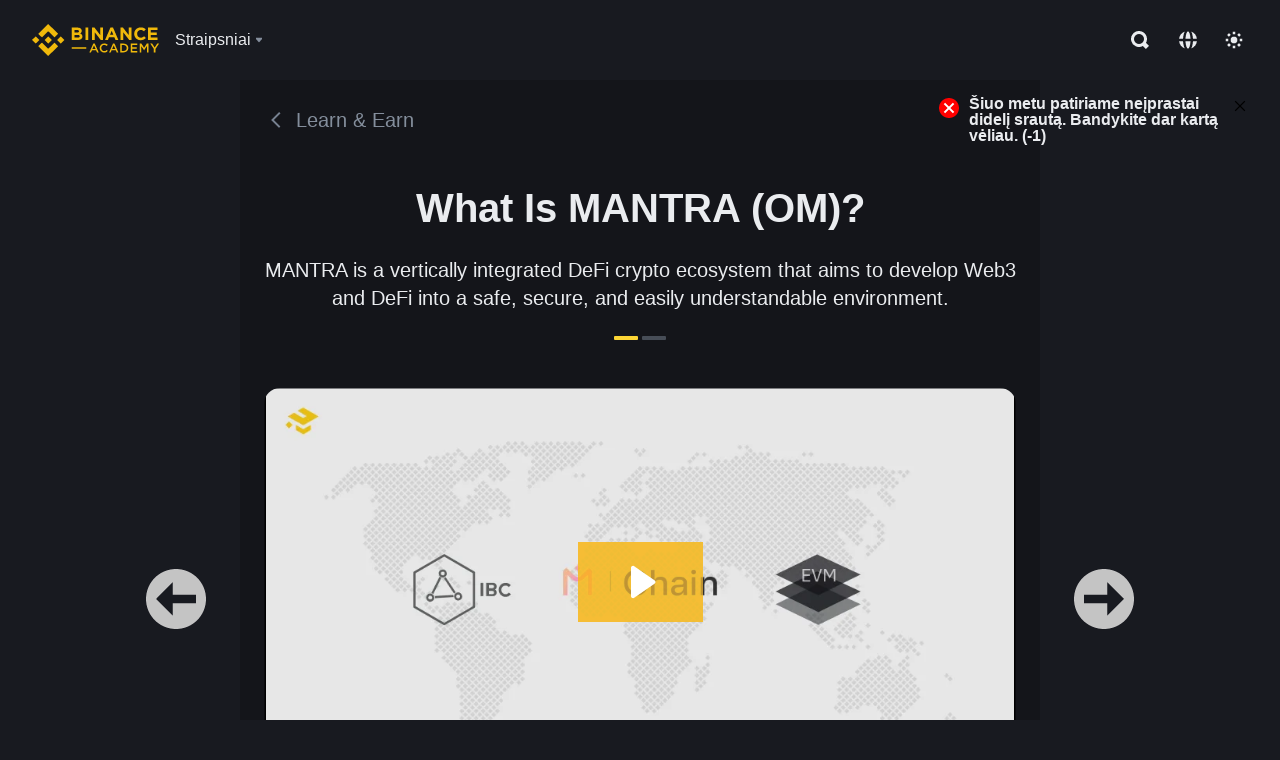

--- FILE ---
content_type: text/html; charset=utf-8
request_url: https://academy.binance.com/lt/learn-and-earn/course/what-is-mantra-om-BN771652636532367361
body_size: 70975
content:
<!doctype html>
<html bn-lang="lt" lang="lt" dir="ltr" path-prefix="/lt">
<head>
  <meta name="viewport" content="width=device-width,minimum-scale=1,maximum-scale=1,initial-scale=1,user-scalable=no" data-shuvi-head="true" /><meta charset="utf-8" /><title data-shuvi-head="true">What Is MANTRA (OM)?</title><meta name="twitter:card" content="summary_large_image" data-shuvi-head="true" /><meta name="twitter:site" content="@BinanceAcademy" data-shuvi-head="true" /><meta name="twitter:creator" content="@BinanceAcademy" data-shuvi-head="true" /><meta property="og:image:alt" content="Binance Academy" data-shuvi-head="true" /><meta property="og:site_name" content="Binance Academy" data-shuvi-head="true" /><meta name="description" content="MANTRA is a vertically integrated DeFi crypto ecosystem that aims to develop Web3 and DeFi into a safe, secure, and easily understandable environment." data-shuvi-head="true" /><meta property="og:title" content="What Is MANTRA (OM)? | Binance Academy" data-shuvi-head="true" /><meta property="og:description" content="MANTRA is a vertically integrated DeFi crypto ecosystem that aims to develop Web3 and DeFi into a safe, secure, and easily understandable environment." data-shuvi-head="true" /><meta property="og:url" content="https://academy.binance.com/lt/learn-and-earn/course/what-is-mantra-om-BN771652636532367361" data-shuvi-head="true" /><meta property="og:type" content="article" data-shuvi-head="true" /><meta property="og:image" content="https://public.bnbstatic.com/image/cms/content/body/202211/577bc0dbe67ccf1b2ab39cbf6d8cdbc1.png" data-shuvi-head="true" /><meta http-equiv="etag" content="ea9c66c5dc93e9226fb8ad831e841feb5d8c230f" /><meta name="msapplication-TileImage" content="https://bin.bnbstatic.com/static/images/bnb-for/brand.png" /><meta name="theme-color" content="#2e2e2e" data-shuvi-head="true" /><meta name="apple-mobile-web-app-capable" content="yes" data-shuvi-head="true" /><meta name="apple-mobile-web-app-status-bar-style" content="black-translucent" data-shuvi-head="true" /><meta name="ahrefs-site-verification" content="86f2f08131d8239e3a4d73b0179d556eae74fa62209b410a64ff348f74e711ea" data-shuvi-head="true" /><meta name="google-site-verification" content="wyJEt1aEuf8X_of3aofK_Tl5WprWou38Ze4o3ZeeGts" data-shuvi-head="true" /><meta name="naver-site-verification" content="e70af2cacdaf993fe72ef9fd208822bbebc2e028" data-shuvi-head="true" /><meta name="yandex-verification" content="7e56260ff92b3c3f" data-shuvi-head="true" /><meta name="robots" content="index,follow" data-shuvi-head="true" /><link rel="preconnect" href="https://bin.bnbstatic.com" crossorigin="anonymous" /><link rel="preconnect" href="https://public.bnbstatic.com" crossorigin="anonymous" /><link rel="preconnect" href="https://image.binance.vision" data-shuvi-head="true" /><link rel="preload" as="script" href="https://public.bnbstatic.com/unpkg/essential/essential@0.3.64.js" /><link rel="preload" as="script" href="https://public.bnbstatic.com/unpkg/vendor/vendor.umd.0.0.13.production.min.18.2.0.js" /><link rel="preload" href="https://fast.wistia.net/embed/iframe/lfldi7nfrr" crossorigin="anonymous" data-shuvi-head="true" /><link rel="preload" href="https://bin.bnbstatic.com/static/chunks/layout-7032.97b7fd5a.js" as="script" /><link rel="preload" href="https://bin.bnbstatic.com/static/chunks/page-e4ab.b76f4898.js" as="script" /><link rel="preload" as="script" href="https://bin.bnbstatic.com/static/configs/newbase/common-widget-icon.js" /><link rel="preload" as="script" href="https://public.bnbstatic.com/unpkg/themis/themis@0.0.39.js" /><link rel="preload" as="script" href="https://public.bnbstatic.com/unpkg/common-widget/vendor@1.4.18.min.js" /><link rel="preload" as="script" href="https://public.bnbstatic.com/unpkg/common-widget/utils@1.4.18.min.js" /><link rel="preload" as="script" href="https://public.bnbstatic.com/unpkg/common-widget/data@1.4.18.min.js" /><link rel="preload" as="script" href="https://public.bnbstatic.com/unpkg/common-widget/common@1.4.18.min.js" /><link rel="preload" as="script" href="https://bin.bnbstatic.com/static/polyfills.d7582762.js" /><link rel="preload" as="script" href="https://bin.bnbstatic.com/static/webpack-runtime.1e71a23a.js" /><link rel="preload" as="script" href="https://bin.bnbstatic.com/static/common/framework.3d032a6f.js" /><link rel="preload" as="script" href="https://bin.bnbstatic.com/static/main.78d5eae3.js" /><link rel="preload" as="script" href="https://public.bnbstatic.com/unpkg/config/remote-config.js" /><link rel="preload" as="script" href="https://bin.bnbstatic.com/static/js/common-widget/common-widget-render-control@0.0.1.js" /><link rel="shortcut icon" href="https://bin.bnbstatic.com/static/images/common/favicon.ico" /><link rel="apple-touch-icon" href="https://bin.bnbstatic.com/static/images/bnb-for/brand.png" /><link rel="icon" href="https://bin.bnbstatic.com/static/images/bnb-for/brand.png" /><link rel="alternate" href="https://academy.binance.com/et/learn-and-earn/course/what-is-mantra-om-BN771652636532367361" hreflang="et" data-shuvi-head="true" /><link rel="alternate" href="https://academy.binance.com/lt/learn-and-earn/course/what-is-mantra-om-BN771652636532367361" hreflang="lt" data-shuvi-head="true" /><link rel="alternate" href="https://academy.binance.com/ka-GE/learn-and-earn/course/what-is-mantra-om-BN771652636532367361" hreflang="ka" data-shuvi-head="true" /><link rel="alternate" href="https://academy.binance.com/hr-HR/learn-and-earn/course/what-is-mantra-om-BN771652636532367361" hreflang="hr-HR" data-shuvi-head="true" /><link rel="alternate" href="https://academy.binance.com/ky-KG/learn-and-earn/course/what-is-mantra-om-BN771652636532367361" hreflang="ky-KG" data-shuvi-head="true" /><link rel="alternate" href="https://www.binance.com/en/academy/learn-and-earn/course/what-is-mantra-om-BN771652636532367361" hreflang="en" data-shuvi-head="true" /><link rel="alternate" href="https://www.binance.com/fr/academy/learn-and-earn/course/what-is-mantra-om-BN771652636532367361" hreflang="fr" data-shuvi-head="true" /><link rel="alternate" href="https://www.binance.com/pl/academy/learn-and-earn/course/what-is-mantra-om-BN771652636532367361" hreflang="pl" data-shuvi-head="true" /><link rel="alternate" href="https://www.binance.com/zh-CN/academy/learn-and-earn/course/what-is-mantra-om-BN771652636532367361" hreflang="zh-Hans" data-shuvi-head="true" /><link rel="alternate" href="https://www.binance.com/zh-TC/academy/learn-and-earn/course/what-is-mantra-om-BN771652636532367361" hreflang="zh-Hant" data-shuvi-head="true" /><link rel="alternate" href="https://www.binance.com/vi/academy/learn-and-earn/course/what-is-mantra-om-BN771652636532367361" hreflang="vi" data-shuvi-head="true" /><link rel="alternate" href="https://www.binance.com/ar/academy/learn-and-earn/course/what-is-mantra-om-BN771652636532367361" hreflang="ar" data-shuvi-head="true" /><link rel="alternate" href="https://www.binance.com/ru/academy/learn-and-earn/course/what-is-mantra-om-BN771652636532367361" hreflang="ru" data-shuvi-head="true" /><link rel="alternate" href="https://www.binance.com/es/academy/learn-and-earn/course/what-is-mantra-om-BN771652636532367361" hreflang="es" data-shuvi-head="true" /><link rel="alternate" href="https://www.binance.com/pt-BR/academy/learn-and-earn/course/what-is-mantra-om-BN771652636532367361" hreflang="pt-BR" data-shuvi-head="true" /><link rel="alternate" href="https://www.binance.com/it/academy/learn-and-earn/course/what-is-mantra-om-BN771652636532367361" hreflang="it" data-shuvi-head="true" /><link rel="alternate" href="https://www.binance.com/id/academy/learn-and-earn/course/what-is-mantra-om-BN771652636532367361" hreflang="id" data-shuvi-head="true" /><link rel="alternate" href="https://www.binance.com/uk-UA/academy/learn-and-earn/course/what-is-mantra-om-BN771652636532367361" hreflang="uk" data-shuvi-head="true" /><link rel="alternate" href="https://www.binance.com/cs/academy/learn-and-earn/course/what-is-mantra-om-BN771652636532367361" hreflang="cs-CZ" data-shuvi-head="true" /><link rel="alternate" href="https://www.binance.com/bg/academy/learn-and-earn/course/what-is-mantra-om-BN771652636532367361" hreflang="bg" data-shuvi-head="true" /><link rel="alternate" href="https://www.binance.com/lv/academy/learn-and-earn/course/what-is-mantra-om-BN771652636532367361" hreflang="lv" data-shuvi-head="true" /><link rel="alternate" href="https://www.binance.com/sv/academy/learn-and-earn/course/what-is-mantra-om-BN771652636532367361" hreflang="sv" data-shuvi-head="true" /><link rel="alternate" href="https://www.binance.com/sk/academy/learn-and-earn/course/what-is-mantra-om-BN771652636532367361" hreflang="sk" data-shuvi-head="true" /><link rel="alternate" href="https://www.binance.com/da-DK/academy/learn-and-earn/course/what-is-mantra-om-BN771652636532367361" hreflang="da" data-shuvi-head="true" /><link rel="alternate" href="https://www.binance.com/ro/academy/learn-and-earn/course/what-is-mantra-om-BN771652636532367361" hreflang="ro" data-shuvi-head="true" /><link rel="alternate" href="https://www.binance.com/hu/academy/learn-and-earn/course/what-is-mantra-om-BN771652636532367361" hreflang="hu" data-shuvi-head="true" /><link rel="alternate" href="https://www.binance.com/el/academy/learn-and-earn/course/what-is-mantra-om-BN771652636532367361" hreflang="el" data-shuvi-head="true" /><link rel="alternate" href="https://www.binance.com/de/academy/learn-and-earn/course/what-is-mantra-om-BN771652636532367361" hreflang="de" data-shuvi-head="true" /><link rel="alternate" href="https://www.binance.com/ja/academy/learn-and-earn/course/what-is-mantra-om-BN771652636532367361" hreflang="ja" data-shuvi-head="true" /><link rel="alternate" href="https://www.binance.com/az-AZ/academy/learn-and-earn/course/what-is-mantra-om-BN771652636532367361" hreflang="az-AZ" data-shuvi-head="true" /><link rel="alternate" href="https://www.binance.com/kk-KZ/academy/learn-and-earn/course/what-is-mantra-om-BN771652636532367361" hreflang="kk-KZ" data-shuvi-head="true" /><link rel="alternate" hreflang="x-default" href="https://www.binance.com/en/academy/learn-and-earn/course/what-is-mantra-om-BN771652636532367361" data-shuvi-head="true" /><link rel="shortcut icon" href="https://bin.bnbstatic.com/image/academy/ico/favicon.ico" data-shuvi-head="true" /><link rel="icon" type="image/x-icon" sizes="16x16 32x32" href="https://bin.bnbstatic.com/image/academy/ico/favicon.ico" data-shuvi-head="true" /><link rel="icon" sizes="32x32" href="https://bin.bnbstatic.com/image/academy/ico/favicon-32.png" data-shuvi-head="true" /><link rel="icon" sizes="192x192" href="https://bin.bnbstatic.com/image/academy/ico/favicon-192.png" data-shuvi-head="true" /><link rel="apple-touch-icon" sizes="152x152" href="https://bin.bnbstatic.com/image/academy/ico/favicon-152.png" data-shuvi-head="true" /><link rel="apple-touch-icon" sizes="144x144" href="https://bin.bnbstatic.com/image/academy/ico/favicon-144.png" data-shuvi-head="true" /><link rel="apple-touch-icon" sizes="120x120" href="https://bin.bnbstatic.com/image/academy/ico/favicon-120.png" data-shuvi-head="true" /><link rel="apple-touch-icon" sizes="114x114" href="https://bin.bnbstatic.com/image/academy/ico/favicon-114.png" data-shuvi-head="true" /><link rel="apple-touch-icon" sizes="180x180" href="https://bin.bnbstatic.com/image/academy/ico/favicon-180.png" data-shuvi-head="true" /><link rel="apple-touch-icon" sizes="72x72" href="https://bin.bnbstatic.com/image/academy/ico/favicon-72.png" data-shuvi-head="true" /><link rel="apple-touch-icon" sizes="57x57" href="https://bin.bnbstatic.com/image/academy/ico/favicon-57.png" data-shuvi-head="true" /><link rel="manifest" href="/manifest.json" data-shuvi-head="true" /><link rel="canonical" href="https://academy.binance.com/lt/learn-and-earn/course/what-is-mantra-om-BN771652636532367361" data-shuvi-head="true" /><script id="OneTrust-sdk" nonce="33ba129a-77cb-4a55-b5dd-10928b4c94cb">(function() {const agent = typeof navigator !== 'undefined' ? navigator.userAgent : '';const REGEX_MATCH_CLIENT_TYPE = /BNC\/([0-9.]+) \(([a-zA-Z]+) ([0-9.]+)\)/;const isMiniApp = typeof window !== 'undefined' && window.__NEZHA_BRIDGE__ && !window.__NEZHA_BRIDGE__.postAction;if(REGEX_MATCH_CLIENT_TYPE.test(agent) || isMiniApp){return null;}function getJSON(str) {try {return JSON.parse(str);} catch (e) {return {};}}var AutoBlockScriptMap = getJSON('{"binance.com":"https://cdn.cookielaw.org/consent/e21a0e13-40c2-48a6-9ca2-57738356cdab/OtAutoBlock.js","binance.info":"https://cdn.cookielaw.org/consent/03246444-2043-432d-afae-413a91f535e9/OtAutoBlock.js","binance.me":"https://cdn.cookielaw.org/consent/39df5304-ea83-4bd5-8550-d57bca54d95a/OtAutoBlock.js","binance.bh":"https://cdn.cookielaw.org/consent/0196a4bb-fb7b-7ae6-a24c-893547b9e467/OtAutoBlock.js"}');var SDKStubInfoMap = getJSON('{"binance.com":{"src":"https://cdn.cookielaw.org/scripttemplates/otSDKStub.js","hash":"e21a0e13-40c2-48a6-9ca2-57738356cdab"},"binance.info":{"src":"https://cdn.cookielaw.org/scripttemplates/otSDKStub.js","hash":"03246444-2043-432d-afae-413a91f535e9"},"binance.me":{"src":"https://cdn.cookielaw.org/scripttemplates/otSDKStub.js","hash":"39df5304-ea83-4bd5-8550-d57bca54d95a"}, "binance.bh":{"src":"https://cdn.cookielaw.org/scripttemplates/otSDKStub.js","hash":"0196a4bb-fb7b-7ae6-a24c-893547b9e467"}}');var domain = location.hostname.split('.').slice(-2).join('.');function isString(str) {return str && typeof str === 'string';};var AutoBlockScript = AutoBlockScriptMap[domain];var stubInfo = SDKStubInfoMap[domain] || {};var SDKStubSrc = stubInfo.src;var SDKStubHash = stubInfo.hash;var injectAutoBlock = isString(AutoBlockScript);var injectSDKStub = isString(SDKStubSrc) && isString(SDKStubHash);if (injectAutoBlock) {var script = document.createElement('script');script.src = AutoBlockScript;script.type = 'text/javascript';script.async = false;document.head.appendChild(script);}if (injectSDKStub) {var lang = document.documentElement['bn-lang'] || document.documentElement.lang;var htmlLang = lang && lang.substr(0, 2) || 'en';var script = document.createElement('script');script.src = SDKStubSrc;script.type = 'text/javascript';script.async = false;script.setAttribute('charSet', 'UTF-8');script.setAttribute('data-domain-script', SDKStubHash);script.setAttribute('data-language', htmlLang);document.head.appendChild(script);var s = document.createElement('script');s.type = 'text/javascript';s.innerHTML = 'function OptanonWrapper() {};';s.nonce = '33ba129a-77cb-4a55-b5dd-10928b4c94cb';document.head.appendChild(s);var ss = document.createElement('script');ss.src = 'https://bin.bnbstatic.com/static/one-trust/onetrust-trigger.js';ss.type = 'text/javascript';script.async = false;ss.setAttribute('charSet', 'UTF-8');ss.setAttribute('data-domain-script', SDKStubHash);document.head.appendChild(ss);}}())</script><script id="Reporter-init" nonce="33ba129a-77cb-4a55-b5dd-10928b4c94cb">window._bn_reporter = window._bn_reporter || [];window._bn_reporter_version = '4.3.16';function reportEvent(data) {window._bn_reporter.push(data);}reportEvent({key: "init",data: {"packageName":"academy-new-ui","apiId":"cc1ljun9gpbp8ciciolg","apiDomain":"https://api.saasexch.com","ssr":true,"COMMIT_HEAD":"ea9c66c5dc93e9226fb8ad831e841feb5d8c230f","pikaVersion":"0.6.14","traceId":"8ac960e6-3b28-4857-884d-60e562f65a16","analyticsId":"academy-new-ui,Frontend,clo2j8z8210033390t2tsoa811q0"}});const now = Date.now();reportEvent({key: "traceReporter",data: {name: 'PIKA_HTML_ENTRY_START',startTime: now,timestamp: now,id: 1,duration: 0,endTime: now}});window.addEventListener('error', function (event) {try {var _URL, _URL2;var target = event.target || event.srcElement;var isTarget = ['LINK', 'SCRIPT', 'IMG'].indexOf(target.nodeName) !== -1;if (!isTarget) {return;}var link = target.src || target.href;if (window.location.href.indexOf(link) === 0) {return;}var data = {event: {phost: window.location.host,ppath: window.location.pathname,host: (_URL = new URL(link)) === null || _URL === void 0 ? void 0 : _URL.host,path: (_URL2 = new URL(link)) === null || _URL2 === void 0 ? void 0 : _URL2.pathname,net_err_exist: true}};reportEvent({key: "reportMonitorEvent",data: {data: data}});} catch (e) {console.error('static resource monitor', e);}}, true);</script><link rel="stylesheet" href="https://bin.bnbstatic.com/static/css/e7fd988f.chunk.css" /><link rel="stylesheet" href="https://bin.bnbstatic.com/static/css/ddfae176.chunk.css" /><link rel="stylesheet" href="https://bin.bnbstatic.com/static/css/7b29bf44.chunk.css" /><link rel="stylesheet" href="https://public.bnbstatic.com/unpkg/common-widget/extension@1.4.18.css" /><link rel="stylesheet" href="https://public.bnbstatic.com/unpkg/common-widget/vendor@1.4.18.css" /><link rel="stylesheet" href="https://public.bnbstatic.com/unpkg/common-widget/common@1.4.18.css" /><style id="webstudio-universal-uikit-colors" data-shuvi-head="true">body { --color-sell: #F6465D; --color-textSell: #F6465D; --color-sellHover: #FF707E; --color-depthSellBg: #35141D; --color-buy: #0ECB81; --color-textBuy: #0ECB81; --color-buyHover: #32D993; --color-depthBuyBg: #102821; --color-line: #2B3139; --color-outlineHover: #6A4403; --color-primary: #FCD535; --color-primaryHover: #F0B90B; --color-error: #F6465D; --color-errorBg: #35141D; --color-success: #0ECB81; --color-successBg: #102821; --color-disable: #474D57; --color-iconNormal: #848E9C; --color-textWhite: #FFFFFF; --color-textGray: #EAECEF; --color-textBlack: #0B0E11; --color-textPrimary: #EAECEF; --color-textSecondary: #B7BDC6; --color-textThird: #848E9C; --color-textDisabled: #5E6673; --color-textBrand: #F0B90B; --color-textToast: #A37200; --color-bg: #181A20; --color-bg1: #181A20; --color-bg2: #0B0E11; --color-bg3: #2B3139; --color-bg4: #5E6673; --color-bg6: #202630; --color-bg7: #191A1F; --color-popupBg: #1E2329; --color-badgeBg: #2D2A20; --color-selectedBg: #1E2026; --color-gradientBrand: linear-gradient(180deg, #F8D12F 0%, #F0B90B 100%); --color-gradientPrimary: linear-gradient(295.27deg, #15141A 0%, #474D57 84.52%); --color-BasicBg: #181A20; background-color: var(--color-BasicBg); --color-SecondaryBg: #0B0E11; --color-Input: #2B3139; --color-InputLine: #474D57; --color-CardBg: #1E2329; --color-Vessel: #1E2329; --color-Line: #2B3139; --color-DisableBtn: #2B3139; --color-DisabledText: #5E6673; --color-DisableText: #5E6673; --color-TertiaryText: #848E9C; --color-SecondaryText: #B7BDC6; --color-PrimaryText: #EAECEF; color: var(--color-PrimaryText); --color-RedGreenBgText: #FFFFFF; --color-EmphasizeText: #FF693D; --color-TextOnGray: #EAECEF; --color-TextOnYellow: #202630; --color-IconNormal: #848E9C; --color-LiteBg1: #202630; --color-LiteBg2: #191A1F; --color-BtnBg: #FCD535; --color-PrimaryYellow: #F0B90B; --color-TextLink: #F0B90B; --color-TradeBg: #0B0E11; --color-TextToast: #A37200; --color-DepthSellBg: #35141D; --color-SellHover: #FF707E; --color-Sell: #F6465D; --color-TextSell: #F6465D; --color-DepthBuyBg: #102821; --color-BuyHover: #32D993; --color-Buy: #2EBD85; --color-TextBuy: #2EBD85; --color-Error: #F6465D; --color-SuccessBg: #102821; --color-Success: #2EBD85; --color-TagBg: #474D57; --color-Grid: #2B3139; --color-Placeholder: #474D57; --color-ToastBg: #707A8A; --color-TwoColorIcon: #CACED3; --color-ErrorBg: rgba(246, 70, 93, 0.1); --color-BadgeBg: rgba(240,185,11,0.1); --color-Popup: #1E2329; --color-Mask: rgba(0, 0, 0, 0.6); --color-WidgetSecondaryBg: rgba(255, 255, 255, 0.08); --color-ContainerBg: #1E2026; --color-YellowAlpha01: rgba(252, 213, 53, 0.2); --color-YellowAlpha02: rgba(252, 213, 53, 0.2); --color-RedAlpha01: rgba(246, 60, 85, 0.2); --color-RedAlpha02: rgba(246, 60, 85, 0.2); --color-GreenAlpha01: rgba(40, 164, 115, 0.2); --color-GreenAlpha02: rgba(40, 164, 115, 0.2); --color-ChatBg: #1A1E25; --color-LineAlpha: rgba(255, 255, 255, 0.08); --color-WidgetPrimaryBg: rgba(255, 255, 255, 0.1); --color-ChatBubble: #1E2329; --color-ChatBubble2: #2D3E59; --color-ChatInput: rgba(41, 49, 61, 0.95); --color-ChatName: #F0B90B; --color-ChatSysMsg: #1C2229; --color-ChatCard: #212731; --color-ChatCard2: #243042; --color-ChatRed: #30222B; --color-ParagraphText: #EAECEF; }</style><style id="header-footer-global-style" data-shuvi-head="true"> #__APP_HEADER { display: none; } #__APP_FOOTER { display: none; } #__APP_SIDEBAR { display: none; width: 100%; }</style><style data-emotion="0 gpt1ua 1r6yh41 1b5iq0k 14hpydf 1v61pla 5x6ly7 jz96yu 1qn7ove vfu0ph 1l3piql 184cf1x 9tpv1t 6fjuig 1raq60b vd8035 1uoge8i rs1nch 3kwgah 1wz0uwi 9yb1nc 1pzaur4 7bjblz kvcvp2 161v6bq 1ebnygn kxtk92 vurnku lc3py3 1srb089 vsco81 1t100c7 11vxal7 2vncqk gey7ei jaa7jg 912yg7 1mizem0 1dhhx95 81xrsn 1cx5lu cerzed yhaz4t 1vkvfxu vq45pg k8ptnh 16jcxb6 ce9xkk 1hyfx7x 72bqas 11r9jcz 1n5t02q 1wnc168 1h690ep 15e7zpq gbh2au 80dcm8 1sg6x9n klm9o7 9uy14h ofovah 4151bc 1ouokj1 8sesaq 1bzb8nq exuvue 1urk028 fbxu07 1ylexj7 1uob4wx 17ajlgz 1v5nip4 q0otfg 1na5z9x 1w61aiz 1jwvkbr 13mvpid uj36ri l5kcek 1gt3d73 16vp4e4 1q9ubii 14svusm 1me7odh 1gtiget w16pwf klxly9 19tzqe5 1uwv4sg uivgo rrl3y3 ms83d 1mfvteg 12ke8jn 1y6whvv 8n45wr 1wyivj0 gft5sk qmwqle v61yks iq5fl6 252k9f vnijew 181whh7 4fh2f9 jheiha u68l9q o635pg oxc5k9 1johzkc 1kvs8cl 1qsb967 lhdeiz 16olztq o3g7lg 122y91a 1uqq46k 14s2s6q aogjwv 10h2lek rpx3g2 1uhvuwb animation-hqgv56 1ur574i 9q4ls1 s1f3ec">.css-gpt1ua{position:fixed;top:80px;right:16px;max-height:100%;max-width:343px;width:100%;z-index:9;pointer-events:none;}.css-1r6yh41{position:relative;height:80px;-webkit-box-pack:justify;-webkit-justify-content:space-between;-ms-flex-pack:justify;justify-content:space-between;-webkit-align-items:center;-webkit-box-align:center;-ms-flex-align:center;align-items:center;background-color:#181A20;color:#EAECEF;padding-left:16px;padding-right:16px;display:-webkit-box;display:-webkit-flex;display:-ms-flexbox;display:flex;}@media screen and (min-width:768px){.css-1r6yh41{padding-left:24px;padding-right:24px;}}.css-1b5iq0k{-webkit-flex:0 0 127px;-ms-flex:0 0 127px;flex:0 0 127px;width:127px;margin-left:8px;margin-right:8px;}.css-14hpydf{color:#F0B90B;width:100%;display:block;}.css-1v61pla{box-sizing:border-box;margin:0;min-width:0;display:none;color:#EAECEF;width:100%;-webkit-align-items:center;-webkit-box-align:center;-ms-flex-align:center;align-items:center;}@media screen and (min-width:768px){.css-1v61pla{display:none;}}@media screen and (min-width:1200px){.css-1v61pla{display:-webkit-box;display:-webkit-flex;display:-ms-flexbox;display:flex;}}.css-5x6ly7{box-sizing:border-box;margin:0;min-width:0;display:-webkit-box;display:-webkit-flex;display:-ms-flexbox;display:flex;-webkit-flex:1;-ms-flex:1;flex:1;-webkit-align-items:center;-webkit-box-align:center;-ms-flex-align:center;align-items:center;}.css-jz96yu{margin-left:8px;margin-right:8px;display:-webkit-inline-box;display:-webkit-inline-flex;display:-ms-inline-flexbox;display:inline-flex;position:relative;}.css-jz96yu:hover::after,.css-jz96yu:focus-within::after{bottom:auto;border-color:transparent transparent #FFFFFF transparent;display:block;-webkit-filter:drop-shadow(0px -1px 1px rgba(0,0,0,0.1));filter:drop-shadow(0px -1px 1px rgba(0,0,0,0.1));left:50%;margin-left:-8px;right:auto;top:100%;}.css-jz96yu.wrapper--open .e1ysg5on1{display:block;}.css-1qn7ove{-webkit-align-items:center;-webkit-box-align:center;-ms-flex-align:center;align-items:center;display:-webkit-box;display:-webkit-flex;display:-ms-flexbox;display:flex;height:40px;line-height:40px;-webkit-align-items:center;-webkit-box-align:center;-ms-flex-align:center;align-items:center;}.css-vfu0ph{box-sizing:border-box;margin:0;min-width:0;font-size:16ppx;outline:none;cursor:pointer;color:#EAECEF;-webkit-align-items:center;-webkit-box-align:center;-ms-flex-align:center;align-items:center;position:relative;-webkit-text-decoration:none;text-decoration:none;height:40px;line-height:40px;}.css-vfu0ph.active,.css-vfu0ph:hover{color:#F0B90B;}.css-1l3piql{box-sizing:border-box;margin:0;min-width:0;color:#848E9C;width:16px;height:16px;font-size:16px;fill:#EAECEF;fill:#848E9C;width:1em;height:1em;}.css-184cf1x{display:none;position:absolute;width:-webkit-max-content;width:-moz-max-content;width:max-content;z-index:1000;bottom:auto;left:auto;padding:20px 0 0 0;right:auto;top:100%;}.css-9tpv1t{background-color:#1E2329;border-radius:4px;box-shadow:0px 0px 20px rgba(0,0,0,0.08);position:relative;}.css-6fjuig{box-sizing:border-box;margin:0;min-width:0;display:-webkit-box;display:-webkit-flex;display:-ms-flexbox;display:flex;-webkit-flex-direction:column;-ms-flex-direction:column;flex-direction:column;padding:24px;padding-bottom:16px;}.css-1raq60b{box-sizing:border-box;margin:0;min-width:0;display:-webkit-box;display:-webkit-flex;display:-ms-flexbox;display:flex;-webkit-flex-direction:column;-ms-flex-direction:column;flex-direction:column;}@media screen and (min-width:1200px){.css-1raq60b{-webkit-flex-direction:row;-ms-flex-direction:row;flex-direction:row;}}.css-vd8035{box-sizing:border-box;margin:0;min-width:0;display:-webkit-box;display:-webkit-flex;display:-ms-flexbox;display:flex;-webkit-align-items:center;-webkit-box-align:center;-ms-flex-align:center;align-items:center;border-radius:8px;background:transparent;cursor:pointer;min-width:200px;}.css-vd8035 extraHeadline{font-weight:600;font-size:56px;line-height:64px;}.css-vd8035 headline1{font-weight:600;font-size:48px;line-height:56px;}.css-vd8035 headline2{font-weight:600;font-size:40px;line-height:48px;}.css-vd8035 headline3{font-weight:600;font-size:32px;line-height:40px;}.css-vd8035 headline4{font-weight:600;font-size:28px;line-height:36px;}.css-vd8035 headline5{font-weight:600;font-size:24px;line-height:32px;}.css-vd8035 headline6{font-weight:500;font-size:20px;line-height:28px;}.css-vd8035 largeBody{font-weight:400;font-size:20px;line-height:28px;}.css-vd8035 mediumBody{font-weight:300;font-size:18px;line-height:28px;}.css-vd8035 subtitle1{font-weight:500;font-size:16px;line-height:24px;}.css-vd8035 subtitle2{font-weight:500;font-size:14px;line-height:20px;}.css-vd8035 body1{font-weight:400;font-size:16px;line-height:24px;}.css-vd8035 body2{font-weight:400;font-size:14px;line-height:20px;}.css-vd8035 captionSub{font-weight:500;font-size:12px;line-height:16px;}.css-vd8035 caption{font-weight:400;font-size:12px;line-height:16px;}.css-vd8035 largeLink{font-weight:500;font-size:20px;line-height:20px;-webkit-text-decoration:underline;text-decoration:underline;}.css-vd8035 linkBody{font-weight:500;font-size:14px;line-height:20px;-webkit-text-decoration:underline;text-decoration:underline;}.css-vd8035 addressLink{font-weight:400;font-size:14px;line-height:20px;-webkit-text-decoration:underline;text-decoration:underline;}.css-vd8035 linkCaption{font-weight:500;font-size:12px;line-height:16px;-webkit-text-decoration:underline;text-decoration:underline;}.css-vd8035 primaryNum1{font-weight:600;font-size:32px;line-height:40px;}.css-vd8035 primaryNum2{font-weight:600;font-size:28px;line-height:36px;}.css-vd8035 primaryNum3{font-weight:600;font-size:24px;line-height:32px;}.css-vd8035 secondaryNum1{font-weight:500;font-size:20px;line-height:28px;}.css-vd8035 secondaryNum2{font-weight:500;font-size:16px;line-height:24px;}.css-vd8035 tertiaryNum1{font-weight:500;font-size:14px;line-height:20px;}.css-vd8035 tertiaryNum2{font-weight:500;font-size:12px;line-height:16px;}.css-vd8035 tertiaryNum3{font-weight:400;font-size:12px;line-height:16px;}.css-vd8035 formLabel{font-weight:400;font-size:14px;line-height:16px;color:#EAECEF;}.css-vd8035 formLabelSmall{font-weight:400;font-size:12px;line-height:16px;color:#EAECEF;}.css-vd8035 formLabelDisabled{font-weight:400;font-size:14px;line-height:16px;color:#5E6673;cursor:not-allowed;}.css-vd8035 formLabelSmallDisabled{font-weight:400;font-size:12px;line-height:16px;color:#5E6673;cursor:not-allowed;}.css-vd8035 checkbox{font-weight:400;font-size:14px;line-height:1.43;color:#EAECEF;cursor:pointer;}.css-vd8035 checkboxDisabled{font-weight:400;font-size:14px;line-height:1.43;color:#5E6673;cursor:not-allowed;}.css-vd8035 infoHelperText{height:24px;line-height:24px;font-size:12px;color:#848E9C;}.css-vd8035 errorHelperText{height:24px;line-height:24px;font-size:12px;color:#F6465D;}.css-vd8035 dottedUnderline{font-weight:400;font-size:14px;line-height:16px;color:#EAECEF;border-bottom-width:1px;border-bottom-style:dashed;border-bottom-color:#848E9C;}.css-vd8035 title2{font-weight:600;font-size:48px;line-height:56px;}.css-vd8035 title3{font-weight:600;font-size:40px;line-height:48px;}.css-vd8035 title4{font-weight:600;font-size:32px;line-height:40px;}.css-vd8035 title5{font-weight:600;font-size:24px;line-height:28px;}.css-vd8035 largeText{font-weight:400;font-size:24px;line-height:28px;}.css-vd8035 title6{font-weight:500;font-size:20px;line-height:24px;}.css-vd8035 heading{font-family:inherit;line-height:1.25;font-weight:heading;}.css-vd8035 display{font-family:inherit;font-weight:heading;line-height:1.25;font-size:28px;}@media screen and (min-width:768px){.css-vd8035 display{font-size:32px;}}@media screen and (min-width:1200px){.css-vd8035 display{font-size:7px;}}.css-vd8035 caps{text-transform:uppercase;-webkit-letter-spacing:0.1em;-moz-letter-spacing:0.1em;-ms-letter-spacing:0.1em;letter-spacing:0.1em;}.css-vd8035 h1{font-weight:600;font-size:24px;line-height:30px;}@media screen and (min-width:768px){.css-vd8035 h1{font-size:28px;line-height:32px;}}@media screen and (min-width:1200px){.css-vd8035 h1{font-size:32px;line-height:40px;}}.css-vd8035 h2{font-weight:400;font-size:24px;line-height:30px;}.css-vd8035 h3{font-weight:500;font-size:20px;line-height:28px;}.css-vd8035 h4{font-weight:600;font-size:16px;line-height:22px;}.css-vd8035 h5{font-weight:600;font-size:16px;}.css-vd8035 h6{font-weight:600;font-size:14px;}.css-vd8035 label1{font-weight:500;font-size:20px;line-height:26px;}.css-vd8035 label2{font-weight:500;font-size:16px;line-height:22px;}@media screen and (min-width:768px){.css-vd8035 label2{font-size:18px;line-height:24px;}}.css-vd8035 label3{font-weight:400;font-size:16px;line-height:22px;}@media screen and (min-width:768px){.css-vd8035 label3{font-weight:500;}}.css-vd8035 label4{font-weight:500;font-size:14px;line-height:20px;}.css-vd8035 label5{font-weight:400;font-size:14px;line-height:20px;}.css-vd8035 label6{font-weight:400;font-size:13px;line-height:18px;}.css-vd8035 label7{font-weight:500;font-size:12px;line-height:16px;}.css-vd8035 label8{font-weight:400;font-size:12px;line-height:16px;}.css-vd8035 p1{font-weight:400;font-size:14px;line-height:20px;}.css-vd8035 p2{font-weight:400;font-size:12px;}.css-1uoge8i{box-sizing:border-box;margin:0;min-width:0;margin-right:16px;}.css-rs1nch{box-sizing:border-box;margin:0;min-width:0;display:-webkit-box;display:-webkit-flex;display:-ms-flexbox;display:flex;border-radius:50%;-webkit-box-pack:center;-webkit-justify-content:center;-ms-flex-pack:center;justify-content:center;-webkit-align-items:center;-webkit-box-align:center;-ms-flex-align:center;align-items:center;width:40px;height:40px;background-color:#2B3139;}.css-3kwgah{box-sizing:border-box;margin:0;min-width:0;color:currentColor;width:24px;height:24px;font-size:24px;fill:#EAECEF;fill:currentColor;width:1em;height:1em;}.css-1wz0uwi{box-sizing:border-box;margin:0;min-width:0;display:-webkit-box;display:-webkit-flex;display:-ms-flexbox;display:flex;-webkit-flex-direction:column;-ms-flex-direction:column;flex-direction:column;-webkit-align-items:flex-start;-webkit-box-align:flex-start;-ms-flex-align:flex-start;align-items:flex-start;}.css-9yb1nc{box-sizing:border-box;margin:0;min-width:0;font-size:14px;font-weight:500;line-height:20px;width:242px;white-space:nowrap;overflow:hidden;text-overflow:ellipsis;}.css-1pzaur4{box-sizing:border-box;margin:0;min-width:0;font-size:14px;font-weight:400;line-height:20px;color:#848E9C;}.css-7bjblz{box-sizing:border-box;margin:0;min-width:0;margin-top:16px;}@media screen and (min-width:1200px){.css-7bjblz{margin-top:0;}}.css-kvcvp2{box-sizing:border-box;margin:0;min-width:0;display:-webkit-box;display:-webkit-flex;display:-ms-flexbox;display:flex;-webkit-box-flex:1;-webkit-flex-grow:1;-ms-flex-positive:1;flex-grow:1;-webkit-flex-direction:column;-ms-flex-direction:column;flex-direction:column;}.css-161v6bq{box-sizing:border-box;margin:0;min-width:0;font-weight:500;font-size:14px;line-height:20px;padding-top:16px;padding-bottom:16px;color:#5E6673;}.css-1ebnygn{padding-bottom:16px;}.css-kxtk92{box-sizing:border-box;margin:0;min-width:0;color:#F0B90B;width:24px;height:24px;font-size:24px;fill:#EAECEF;fill:#F0B90B;width:1em;height:1em;}.css-vurnku{box-sizing:border-box;margin:0;min-width:0;}.css-lc3py3{box-sizing:border-box;margin:0;min-width:0;padding-bottom:16px;}.css-1srb089{box-sizing:border-box;margin:0;min-width:0;padding-left:24px;padding-right:24px;padding-bottom:8px;}.css-vsco81{box-sizing:border-box;margin:0;min-width:0;display:-webkit-box;display:-webkit-flex;display:-ms-flexbox;display:flex;margin-right:12px;position:relative;-webkit-align-items:center;-webkit-box-align:center;-ms-flex-align:center;align-items:center;height:48px;}@media screen and (max-width:768px){.css-vsco81{position:initial;}}.css-1t100c7{box-sizing:border-box;margin:0;min-width:0;display:-webkit-box;display:-webkit-flex;display:-ms-flexbox;display:flex;visibility:visible;}.css-11vxal7{box-sizing:border-box;margin:0;min-width:0;-webkit-appearance:none;-moz-appearance:none;appearance:none;-webkit-user-select:none;-moz-user-select:none;-ms-user-select:none;user-select:none;cursor:pointer;overflow:hidden;text-overflow:ellipsis;white-space:nowrap;display:-webkit-inline-box;display:-webkit-inline-flex;display:-ms-inline-flexbox;display:inline-flex;-webkit-align-items:center;-webkit-box-align:center;-ms-flex-align:center;align-items:center;-webkit-box-pack:center;-webkit-justify-content:center;-ms-flex-pack:center;justify-content:center;box-sizing:border-box;font-size:14px;font-family:inherit;font-weight:500;text-align:center;-webkit-text-decoration:none;text-decoration:none;outline:none;padding-left:12px;padding-right:12px;padding-top:6px;padding-bottom:6px;line-height:20px;min-width:52px;word-break:keep-all;color:#F0B90B;border-radius:4px;min-height:24px;border:none;background-color:transparent;min-width:auto;color:#EAECEF;font-weight:400;padding-right:0;}.css-11vxal7:disabled{cursor:not-allowed;background-image:none;background-color:#474D57;color:#5E6673;}.css-11vxal7:hover:not(:disabled):not(:active){box-shadow:none;}.css-11vxal7.inactive{opacity:0.7;cursor:not-allowed;}.css-11vxal7:disabled:not(.inactive){background-color:transparent;color:#5E6673;}.css-11vxal7:hover:not(:disabled):not(:active):not(.inactive){color:#F0B90B;}.css-11vxal7:active:not(:disabled):not(.inactive){background-color:#3C2601;}.css-11vxal7:active:not(:disabled):not(.inactive){background-color:transparent;}.css-2vncqk{position:absolute;background-color:#181A20;right:0;top:0;overflow:hidden;width:0;}@media screen and (max-width:768px){.css-2vncqk{width:0;padding:16px 0;}}.css-gey7ei{box-sizing:border-box;margin:0;min-width:0;display:-webkit-box;display:-webkit-flex;display:-ms-flexbox;display:flex;-webkit-align-items:center;-webkit-box-align:center;-ms-flex-align:center;align-items:center;color:#B7BDC6;font-size:14px;}.css-jaa7jg{box-sizing:border-box;margin:0;min-width:0;display:-webkit-inline-box;display:-webkit-inline-flex;display:-ms-inline-flexbox;display:inline-flex;position:relative;margin-top:0px;margin-bottom:0px;-webkit-align-items:center;-webkit-box-align:center;-ms-flex-align:center;align-items:center;line-height:1.6;height:48px;background-color:#2B3139;border-radius:4px;border-width:1px;border-style:solid;border-color:transparent;padding-left:15px;padding-right:15px;}.css-jaa7jg.bn-input-status-focus .bn-input-label{top:-32px;}.css-jaa7jg.bn-input-status-focus{background-color:transparent;border-width:1px;border-style:solid;border-color:#F0B90B;}.css-jaa7jg.bn-input-status-disabled{background-color:#474D57;opacity:0.7;}.css-jaa7jg.bn-input-status-disabled > input{color:#5E6673;}.css-jaa7jg.bn-input-status-error{border-color:#F6465D;}.css-jaa7jg input{color:#EAECEF;font-size:14px;border-radius:4px;padding-left:12px;padding-right:12px;}.css-jaa7jg input:-webkit-autofill{-webkit-transition:color 99999s ease-in-out 0s,background-color 99999s ease-in-out 0s;transition:color 99999s ease-in-out 0s,background-color 99999s ease-in-out 0s;}.css-jaa7jg .bn-input-prefix{-webkit-flex-shrink:0;-ms-flex-negative:0;flex-shrink:0;margin-right:4px;font-size:14px;}.css-jaa7jg .bn-input-suffix{-webkit-flex-shrink:0;-ms-flex-negative:0;flex-shrink:0;margin-left:4px;margin-right:4px;font-size:14px;}@media screen and (max-width:768px){.css-jaa7jg{width:100%;}}.css-912yg7{box-sizing:border-box;margin:0;min-width:0;color:#5E6673;width:24px;height:24px;font-size:24px;fill:#EAECEF;fill:#5E6673;display:-webkit-box;display:-webkit-flex;display:-ms-flexbox;display:flex;-webkit-align-items:center;-webkit-box-align:center;-ms-flex-align:center;align-items:center;width:1em;height:1em;}.css-1mizem0{box-sizing:border-box;margin:0;min-width:0;width:100%;height:100%;padding:0;outline:none;border:none;background-color:inherit;opacity:1;}.css-1mizem0::-webkit-input-placeholder{color:#5E6673;font-size:14px;}.css-1mizem0::-moz-placeholder{color:#5E6673;font-size:14px;}.css-1mizem0:-ms-input-placeholder{color:#5E6673;font-size:14px;}.css-1mizem0::placeholder{color:#5E6673;font-size:14px;}.css-1dhhx95{box-sizing:border-box;margin:0;min-width:0;color:currentColor;width:16px;height:16px;font-size:16px;fill:#EAECEF;fill:currentColor;display:-webkit-box;display:-webkit-flex;display:-ms-flexbox;display:flex;-webkit-align-items:center;-webkit-box-align:center;-ms-flex-align:center;align-items:center;cursor:pointer;color:#5E6673;width:1em;height:1em;}.css-81xrsn{box-sizing:border-box;margin:0;min-width:0;display:-webkit-box;display:-webkit-flex;display:-ms-flexbox;display:flex;-webkit-box-pack:center;-webkit-justify-content:center;-ms-flex-pack:center;justify-content:center;}.css-1cx5lu{display:-webkit-inline-box;display:-webkit-inline-flex;display:-ms-inline-flexbox;display:inline-flex;position:relative;}.css-1cx5lu:hover::after,.css-1cx5lu:focus-within::after{bottom:auto;border-color:transparent transparent #FFFFFF transparent;display:block;-webkit-filter:drop-shadow(0px -1px 1px rgba(0,0,0,0.1));filter:drop-shadow(0px -1px 1px rgba(0,0,0,0.1));inset-inline-start:50%;margin-inline-start:-8px;inset-inline-end:auto;top:100%;}.css-1cx5lu.wrapper--open .e1ysg5on1{display:block;}.css-cerzed{box-sizing:border-box;margin:0;min-width:0;-webkit-appearance:none;-moz-appearance:none;appearance:none;-webkit-user-select:none;-moz-user-select:none;-ms-user-select:none;user-select:none;cursor:pointer;overflow:hidden;text-overflow:ellipsis;white-space:nowrap;display:-webkit-inline-box;display:-webkit-inline-flex;display:-ms-inline-flexbox;display:inline-flex;-webkit-align-items:center;-webkit-box-align:center;-ms-flex-align:center;align-items:center;-webkit-box-pack:center;-webkit-justify-content:center;-ms-flex-pack:center;justify-content:center;box-sizing:border-box;font-size:14px;font-family:inherit;font-weight:500;text-align:center;-webkit-text-decoration:none;text-decoration:none;outline:none;padding-left:12px;padding-right:12px;padding-top:6px;padding-bottom:6px;line-height:20px;min-width:52px;word-break:keep-all;color:#F0B90B;border-radius:4px;min-height:24px;border:none;background-color:transparent;min-width:auto;color:#EAECEF;font-weight:400;}.css-cerzed:disabled{cursor:not-allowed;background-image:none;background-color:#474D57;color:#5E6673;}.css-cerzed:hover:not(:disabled):not(:active){box-shadow:none;}.css-cerzed.inactive{opacity:0.7;cursor:not-allowed;}.css-cerzed:disabled:not(.inactive){background-color:transparent;color:#5E6673;}.css-cerzed:hover:not(:disabled):not(:active):not(.inactive){color:#F0B90B;}.css-cerzed:active:not(:disabled):not(.inactive){background-color:#3C2601;}.css-cerzed:active:not(:disabled):not(.inactive){background-color:transparent;}.css-yhaz4t{display:none;position:absolute;width:-webkit-max-content;width:-moz-max-content;width:max-content;z-index:1000;bottom:auto;inset-inline-start:auto;padding:20px 0 0 0;inset-inline-end:0;top:100%;}.css-1vkvfxu{padding:16px;max-height:400px;display:grid;grid-template-columns:1fr;grid-gap:8px;grid-template-rows:auto;}@media screen and (min-width:1200px){.css-1vkvfxu{max-height:none;}}@media screen and (min-width:1200px){.css-1vkvfxu{grid-template-columns:1fr 1fr;}}.css-vq45pg{display:-webkit-box;display:-webkit-flex;display:-ms-flexbox;display:flex;-webkit-align-items:center;-webkit-box-align:center;-ms-flex-align:center;align-items:center;border-radius:8px;padding:16px;background:transparent;}.css-vq45pg:hover{background:#2B3139;}.css-k8ptnh{box-sizing:border-box;margin:0;min-width:0;color:currentColor;width:20px;height:20px;font-size:20px;fill:#EAECEF;fill:currentColor;cursor:pointer;width:1em;height:1em;}.css-16jcxb6{box-sizing:border-box;margin:0;min-width:0;display:-webkit-box;display:-webkit-flex;display:-ms-flexbox;display:flex;-webkit-align-items:center;-webkit-box-align:center;-ms-flex-align:center;align-items:center;}@media screen and (min-width:768px){.css-16jcxb6{display:-webkit-box;display:-webkit-flex;display:-ms-flexbox;display:flex;}}@media screen and (min-width:1200px){.css-16jcxb6{display:none;}}.css-ce9xkk{box-sizing:border-box;margin:0;min-width:0;color:currentColor;width:24px;height:24px;font-size:24px;fill:#EAECEF;fill:currentColor;width:24px;height:1em;}.css-1hyfx7x{display:none;}.css-72bqas{position:fixed;color:#EAECEF;background:#1E2329;top:0;right:-375px;left:unset;width:100%;max-width:375px;height:100vh;overflow-y:auto;-webkit-transition:right 0.4s;transition:right 0.4s;z-index:11;}.css-11r9jcz{display:-webkit-box;display:-webkit-flex;display:-ms-flexbox;display:flex;-webkit-box-pack:end;-webkit-justify-content:flex-end;-ms-flex-pack:end;justify-content:flex-end;padding:16px 24px;}.css-1n5t02q{vertical-align:middle;color:#848E9C;width:24px;height:intrinsic;}.css-1wnc168{box-sizing:border-box;margin:0;min-width:0;display:-webkit-box;display:-webkit-flex;display:-ms-flexbox;display:flex;cursor:pointer;color:#848E9C;-webkit-align-items:center;-webkit-box-align:center;-ms-flex-align:center;align-items:center;}.css-1wnc168:hover{--currentColor:#F0B90B;color:#F0B90B;background-color:#2B3139;}.css-1h690ep{box-sizing:border-box;margin:0;min-width:0;display:-webkit-box;display:-webkit-flex;display:-ms-flexbox;display:flex;-webkit-flex:1;-ms-flex:1;flex:1;}.css-15e7zpq{gap:16px;-webkit-align-items:center;-webkit-box-align:center;-ms-flex-align:center;align-items:center;display:-webkit-box;display:-webkit-flex;display:-ms-flexbox;display:flex;}.css-gbh2au{color:#EAECEF;}.css-80dcm8{box-sizing:border-box;margin:0;min-width:0;color:currentColor;width:16px;height:16px;font-size:16px;fill:#EAECEF;fill:currentColor;width:1em;height:1em;margin-right:16px;}.css-1sg6x9n{-webkit-transition:max-height 200ms linear;transition:max-height 200ms linear;max-height:0;overflow:hidden;}.css-klm9o7{gap:16px;width:100%;-webkit-align-items:center;-webkit-box-align:center;-ms-flex-align:center;align-items:center;display:-webkit-box;display:-webkit-flex;display:-ms-flexbox;display:flex;}.css-9uy14h{width:24px;height:24px;}.css-ofovah{-webkit-flex:1 auto;-ms-flex:1 auto;flex:1 auto;-webkit-align-items:center;-webkit-box-align:center;-ms-flex-align:center;align-items:center;display:-webkit-box;display:-webkit-flex;display:-ms-flexbox;display:flex;}.css-4151bc{box-sizing:border-box;margin:0;min-width:0;cursor:pointer;-webkit-appearance:none;-moz-appearance:none;appearance:none;margin:0;padding:0;width:40px;height:24px;background-color:#474D57;background-image:#474D57;border:none;border-radius:9999px;}.css-4151bc[aria-checked=true]{background-color:#474D57;background-image:#474D57;}.css-4151bc:focus{outline:none;}.css-4151bc:disabled{cursor:not-allowed;opacity:0.7;}.css-1ouokj1{box-sizing:border-box;margin:0;min-width:0;display:-webkit-box;display:-webkit-flex;display:-ms-flexbox;display:flex;margin-left:3px;margin-right:3px;width:18px;height:18px;border-radius:9999px;box-shadow:0px 1px 2px rgba(20,21,26,0.04),0px 3px 6px rgba(71,77,87,0.04),0px 0px 1px rgba(20,21,26,0.1);background-color:#FFFFFF;-webkit-transition-property:-webkit-transform,border-color;-webkit-transition-property:transform,border-color;transition-property:transform,border-color;-webkit-transition-timing-function:ease-in-out;transition-timing-function:ease-in-out;-webkit-transition-duration:0.2s;transition-duration:0.2s;-webkit-box-pack:center;-webkit-justify-content:center;-ms-flex-pack:center;justify-content:center;-webkit-align-items:center;-webkit-box-align:center;-ms-flex-align:center;align-items:center;}.css-8sesaq{box-sizing:border-box;margin:0;min-width:0;color:#848E9C;width:14px;height:14px;font-size:14px;fill:#EAECEF;fill:#848E9C;width:1em;height:1em;}.css-1bzb8nq{box-sizing:border-box;margin:0;min-width:0;display:none;}.css-exuvue{padding:16px;display:grid;grid-template-columns:1fr;grid-gap:8px;grid-template-rows:auto;}@media screen and (min-width:1200px){.css-exuvue{grid-template-columns:1fr 1fr;}}article h2:first-child{padding-top:28px;}article > div > p:first-child{padding-top:4px;}.css-fbxu07{box-sizing:border-box;margin:0;min-width:0;}.css-fbxu07 > *:nth-child(1){margin-top:0;}.css-1ylexj7{box-sizing:border-box;margin:0;min-width:0;padding-top:12px;padding-bottom:12px;color:#EAECEF;font-size:16px;line-height:1.45;white-space:pre-wrap;overflow-wrap:break-word;}@media screen and (min-width:768px){.css-1ylexj7{font-size:20px;}}.css-1ylexj7:empty::after{content:' ';}.css-1uob4wx{background:#181A20;}.css-17ajlgz{margin-left:0;margin-right:0;padding-bottom:40px;padding-left:32px;padding-right:32px;padding-top:40px;display:grid;grid-template-columns:1fr;grid-template-rows:auto;grid-column-gap:16px;}@media screen and (min-width:768px){.css-17ajlgz{max-width:604px;margin-left:auto;margin-right:auto;padding-top:56px;padding-bottom:56px;}}@media screen and (min-width:1200px){.css-17ajlgz{max-width:1040px;}}@media screen and (min-width:768px){.css-17ajlgz{grid-template-columns:1fr 1fr;grid-template-rows:auto 1fr auto auto;}}@media screen and (min-width:1200px){.css-17ajlgz{grid-template-columns:auto 1fr auto;grid-template-rows:auto auto 1fr;}}.css-1v5nip4{margin-bottom:48px;}@media screen and (min-width:768px){.css-1v5nip4{margin-bottom:80px;}}@media screen and (min-width:1200px){.css-1v5nip4{margin-bottom:24px;}}@media screen and (min-width:768px){.css-1v5nip4{grid-column:1 / span 2;grid-row:1;}}@media screen and (min-width:1200px){.css-1v5nip4{grid-column:1;grid-row:1;}}.css-q0otfg{color:#F0B90B;width:225px;}.css-1na5z9x{display:-webkit-box;display:-webkit-flex;display:-ms-flexbox;display:flex;-webkit-flex-direction:column;-ms-flex-direction:column;flex-direction:column;margin-bottom:40px;}@media screen and (min-width:768px){.css-1na5z9x{-webkit-flex-direction:row;-ms-flex-direction:row;flex-direction:row;}}@media screen and (min-width:1200px){.css-1na5z9x{margin-left:56px;margin-right:0;}}@media screen and (min-width:768px){.css-1na5z9x{grid-column:1 / span 2;grid-row:2;}}@media screen and (min-width:1200px){.css-1na5z9x{grid-column:2;grid-row:1 / span 3;}}.css-1w61aiz{margin-bottom:48px;margin-right:0;}@media screen and (min-width:768px){.css-1w61aiz{margin-bottom:0;margin-right:80px;}}.css-1jwvkbr{color:#EAECEF;margin-bottom:24px;font-weight:600;font-size:20px;line-height:28px;}.css-13mvpid{-webkit-align-items:flex-start;-webkit-box-align:flex-start;-ms-flex-align:flex-start;align-items:flex-start;-webkit-flex-direction:column;-ms-flex-direction:column;flex-direction:column;display:-webkit-box;display:-webkit-flex;display:-ms-flexbox;display:flex;}.css-uj36ri{color:#E6E8EA;font-size:16px;font-weight:400;line-height:1.45;color:#EAECEF;margin-bottom:16px;}.css-l5kcek{margin-right:0;}@media screen and (min-width:768px){.css-l5kcek{margin-right:0;}}.css-1gt3d73{margin-bottom:56px;}@media screen and (min-width:768px){.css-1gt3d73{grid-column:2;grid-row:4;}}@media screen and (min-width:1200px){.css-1gt3d73{grid-column:1;grid-row:3;}}.css-16vp4e4{color:#E6E8EA;font-size:16px;font-weight:400;line-height:1.45;display:inline-block;margin-right:8px;}.css-1q9ubii{width:auto;height:38px;}.css-14svusm{color:#E6E8EA;font-size:16px;font-weight:400;line-height:1.45;display:inline-block;margin-right:0;}.css-1me7odh{margin-bottom:24px;}@media screen and (min-width:768px){.css-1me7odh{margin-bottom:0;}}@media screen and (min-width:768px){.css-1me7odh{grid-column:1;grid-row:3 / span 2;}}@media screen and (min-width:1200px){.css-1me7odh{grid-column:3;grid-row:1 / span 3;}}.css-1gtiget{margin-bottom:32px;-webkit-align-items:center;-webkit-box-align:center;-ms-flex-align:center;align-items:center;display:-webkit-box;display:-webkit-flex;display:-ms-flexbox;display:flex;}.css-w16pwf{color:#E6E8EA;font-size:16px;font-weight:400;line-height:1.45;margin-right:16px;-webkit-align-items:center;-webkit-box-align:center;-ms-flex-align:center;align-items:center;display:-webkit-box;display:-webkit-flex;display:-ms-flexbox;display:flex;}.css-klxly9{color:#EAECEF;width:16px;}@media screen and (min-width:768px){.css-klxly9{width:20px;}}.css-19tzqe5{color:#E6E8EA;font-size:16px;font-weight:400;line-height:1.45;margin-right:0;-webkit-align-items:center;-webkit-box-align:center;-ms-flex-align:center;align-items:center;display:-webkit-box;display:-webkit-flex;display:-ms-flexbox;display:flex;}.css-1uwv4sg{display:-webkit-inline-box;display:-webkit-inline-flex;display:-ms-inline-flexbox;display:inline-flex;position:relative;}.css-1uwv4sg:hover::after,.css-1uwv4sg:focus-within::after{border-color:#FFFFFF transparent transparent transparent;bottom:100%;display:block;-webkit-filter:drop-shadow(0px 2px 1px rgba(0,0,0,0.1));filter:drop-shadow(0px 2px 1px rgba(0,0,0,0.1));left:50%;margin-left:-8px;right:auto;top:auto;}@media screen and (min-width:1200px){.css-1uwv4sg:hover::after,.css-1uwv4sg:focus-within::after{border-color:#FFFFFF transparent transparent transparent;bottom:100%;display:block;-webkit-filter:drop-shadow(0px 2px 1px rgba(0,0,0,0.1));filter:drop-shadow(0px 2px 1px rgba(0,0,0,0.1));left:50%;margin-left:-8px;right:auto;top:auto;}}.css-1uwv4sg.wrapper--open .e1ysg5on1{display:block;}.css-uivgo{-webkit-align-items:center;-webkit-box-align:center;-ms-flex-align:center;align-items:center;display:-webkit-box;display:-webkit-flex;display:-ms-flexbox;display:flex;height:40px;min-width:128px;padding:0 16px;}.css-rrl3y3{color:#E6E8EA;font-size:16px;font-weight:400;line-height:1.45;margin-left:8px;margin-right:8px;color:#EAECEF;}.css-ms83d{display:none;position:absolute;width:-webkit-max-content;width:-moz-max-content;width:max-content;z-index:1000;bottom:100%;left:auto;padding:0 0 16px 0;right:auto;top:auto;}@media screen and (min-width:1200px){.css-ms83d{bottom:100%;left:auto;right:0;padding:0 0 16px 0;top:auto;}}.css-1mfvteg{color:#EAECEF;font-size:12px;margin-bottom:0;}@media screen and (min-width:768px){.css-1mfvteg{margin-bottom:24px;}}@media screen and (min-width:768px){.css-1mfvteg{grid-column:2;grid-row:3;}}@media screen and (min-width:1200px){.css-1mfvteg{grid-column:1;grid-row:2;}}.css-12ke8jn{-webkit-box-pack:center;-webkit-justify-content:center;-ms-flex-pack:center;justify-content:center;-webkit-align-items:center;-webkit-box-align:center;-ms-flex-align:center;align-items:center;display:-webkit-box;display:-webkit-flex;display:-ms-flexbox;display:flex;}.css-1y6whvv{padding-top:24px;padding-bottom:24px;cursor:pointer;width:100%;text-align:center;border-top:1px solid #D9D9D9;}@media screen and (min-width:768px){.css-1y6whvv{width:768px;}}@media screen and (min-width:1200px){.css-1y6whvv{width:1200px;}}.css-1y6whvv:hover{color:#F0B90B;}:root{--tooltip-border-radius:4px;--tooltip-font-size:12px;--tooltip-move:4px;}html,body,div,span,applet,object,iframe,h1,h2,h3,h4,h5,h6,p,blockquote,pre,a,abbr,acronym,address,big,cite,code,del,dfn,em,img,ins,kbd,q,s,samp,small,strike,strong,sub,sup,tt,var,b,u,i,center,dl,dt,dd,ol,ul,li,fieldset,form,label,legend,table,caption,tbody,tfoot,thead,tr,th,td,article,aside,canvas,details,embed,figure,figcaption,footer,header,hgroup,menu,nav,output,ruby,section,summary,time,mark,audio,video{margin:0;padding:0;border:0;font-size:100%;vertical-align:baseline;}article,aside,details,figcaption,figure,footer,header,hgroup,menu,nav,section{display:block;}body{line-height:1;}ol,ul{list-style:disc;list-style-position:inside;}blockquote,q{quotes:none;}blockquote:before,blockquote:after,q:before,q:after{content:"";content:none;}table{border-collapse:collapse;border-spacing:0;}*,*::before,*::after{box-sizing:border-box;}*{font-family:"Binance Plex",-apple-system,BlinkMacSystemFont,Arial,"Helvetica Neue",sans-serif;font-feature-settings:"normal";text-rendering:optimizeLegibility;}[role="button"]{cursor:pointer;}body{background-color:#12161C;}a{color:inherit;-webkit-text-decoration:none;text-decoration:none;}.no-scroll{overflow:hidden;}svg,img{max-width:100%;height:auto;}iframe{max-width:100%;}.coverImage{border-radius:16px;}.cover{position:relative;overflow:hidden;border-radius:16px;}.coverRatio{width:100%;padding-top:56.25%;}.coverBox{position:absolute;top:0;left:0;width:100%;}amp-img img{object-fit:contain;}[dir="rtl"] .lang-dropdown > div{right:auto;left:0;}[dir="rtl"] .bidi-element{-webkit-transform:rotateY(180deg);-ms-transform:rotateY(180deg);transform:rotateY(180deg);}.css-1wyivj0{box-sizing:border-box;margin:0;min-width:0;position:relative;max-width:100%;padding-left:16px;padding-right:16px;background-color:#14151A;}@media screen and (min-width:768px){.css-1wyivj0{padding-left:24px;padding-right:24px;}}@media screen and (min-width:1200px){.css-1wyivj0{max-width:800px;margin-left:auto;margin-right:auto;}}.css-gft5sk{box-sizing:border-box;margin:0;min-width:0;display:-webkit-box;display:-webkit-flex;display:-ms-flexbox;display:flex;height:56px;-webkit-align-items:center;-webkit-box-align:center;-ms-flex-align:center;align-items:center;-webkit-box-pack:justify;-webkit-justify-content:space-between;-ms-flex-pack:justify;justify-content:space-between;}@media screen and (min-width:768px){.css-gft5sk{height:80px;}}.css-qmwqle{box-sizing:border-box;margin:0;min-width:0;display:-webkit-box;display:-webkit-flex;display:-ms-flexbox;display:flex;cursor:pointer;color:#848E9C;-webkit-align-items:center;-webkit-box-align:center;-ms-flex-align:center;align-items:center;}.css-v61yks{box-sizing:border-box;margin:0;min-width:0;color:currentColor;width:16px;height:16px;font-size:16px;fill:#EAECEF;fill:currentColor;width:1em;height:1em;}@media screen and (min-width:768px){.css-v61yks{width:24px;height:24px;font-size:24px;}}.css-iq5fl6{box-sizing:border-box;margin:0;min-width:0;overflow-wrap:break-word;font-size:16px;font-weight:500;line-height:24px;margin-left:8px;}@media screen and (min-width:768px){.css-iq5fl6{font-size:20px;font-weight:500;line-height:28px;}}.css-252k9f{box-sizing:border-box;margin:0;min-width:0;padding-bottom:80px;}.css-vnijew{box-sizing:border-box;margin:0;min-width:0;overflow-wrap:break-word;font-size:28px;font-weight:600;line-height:36px;text-align:center;margin-top:24px;}@media screen and (min-width:768px){.css-vnijew{font-size:40px;font-weight:600;line-height:48px;}}.css-181whh7{box-sizing:border-box;margin:0;min-width:0;overflow-wrap:break-word;font-size:14px;font-weight:400;line-height:20px;text-align:center;margin-top:8px;}@media screen and (min-width:768px){.css-181whh7{font-size:20px;font-weight:400;line-height:28px;margin-top:24px;}}.css-4fh2f9{box-sizing:border-box;margin:0;min-width:0;display:-webkit-box;display:-webkit-flex;display:-ms-flexbox;display:flex;margin-top:24px;margin-bottom:0;-webkit-box-pack:center;-webkit-justify-content:center;-ms-flex-pack:center;justify-content:center;}.css-4fh2f9 .chapter-progress-bar + .chapter-progress-bar{margin-left:4px;}@media screen and (min-width:768px){.css-4fh2f9{margin-bottom:24px;}}.css-jheiha{box-sizing:border-box;margin:0;min-width:0;width:24px;height:4px;border-radius:1px;background-color:#FCD535;}.css-u68l9q{box-sizing:border-box;margin:0;min-width:0;width:24px;height:4px;border-radius:1px;background-color:#474D57;}.css-o635pg{box-sizing:border-box;margin:0;min-width:0;position:-webkit-sticky;position:sticky;margin-left:-16px;margin-right:auto;padding-top:12px;padding-bottom:12px;height:auto;top:0;pointer-events:none;z-index:1;text-align:center;width:100%;background-color:#14151A;opacity:0.95;visibility:hidden;}@media screen and (min-width:768px){.css-o635pg{padding-top:24px;padding-bottom:24px;top:0;margin-left:-24px;}}@media screen and (min-width:1200px){.css-o635pg{position:absolute;padding-top:0;padding-bottom:0;height:calc(100% - -41px);top:-41px;left:50%;-webkit-transform:translateX(-50%);-ms-transform:translateX(-50%);transform:translateX(-50%);width:initial;margin-left:auto;background-color:initial;opacity:initial;}}.css-oxc5k9{box-sizing:border-box;margin:0;min-width:0;display:-webkit-box;display:-webkit-flex;display:-ms-flexbox;display:flex;display:-webkit-inline-box;display:-webkit-inline-flex;display:-ms-inline-flexbox;display:inline-flex;position:static;width:152px;-webkit-box-pack:justify;-webkit-justify-content:space-between;-ms-flex-pack:justify;justify-content:space-between;top:48px;-webkit-flex-direction:row;-ms-flex-direction:row;flex-direction:row;}@media screen and (min-width:768px){.css-oxc5k9{width:208px;}}@media screen and (min-width:1200px){.css-oxc5k9{position:-webkit-sticky;position:sticky;width:1008px;}}.css-1johzkc{box-sizing:border-box;margin:0;min-width:0;-webkit-appearance:none;-moz-appearance:none;appearance:none;-webkit-user-select:none;-moz-user-select:none;-ms-user-select:none;user-select:none;cursor:pointer;overflow:hidden;text-overflow:ellipsis;white-space:nowrap;display:-webkit-inline-box;display:-webkit-inline-flex;display:-ms-inline-flexbox;display:inline-flex;-webkit-align-items:center;-webkit-box-align:center;-ms-flex-align:center;align-items:center;-webkit-box-pack:center;-webkit-justify-content:center;-ms-flex-pack:center;justify-content:center;box-sizing:border-box;font-size:14px;font-family:inherit;font-weight:500;text-align:center;-webkit-text-decoration:none;text-decoration:none;outline:none;padding-left:12px;padding-right:12px;padding-top:6px;padding-bottom:6px;line-height:20px;min-width:52px;word-break:keep-all;color:#F0B90B;border-radius:4px;min-height:24px;border:none;background-color:transparent;padding:10px;background-color:transparent;pointer-events:auto;}.css-1johzkc:disabled{cursor:not-allowed;background-image:none;background-color:#474D57;color:#5E6673;}.css-1johzkc:hover:not(:disabled):not(:active){box-shadow:none;}.css-1johzkc.inactive{opacity:0.7;cursor:not-allowed;}.css-1johzkc:disabled:not(.inactive){background-color:transparent;color:#5E6673;}.css-1johzkc:hover:not(:disabled):not(:active):not(.inactive){color:#F0B90B;}.css-1johzkc:active:not(:disabled):not(.inactive){background-color:#3C2601;}.css-1johzkc svg{fill:#C4C4C4;}.css-1johzkc:hover:not([disabled]) svg{fill:#FCD535;}.css-1johzkc:active:not([disabled]) svg{fill:#FCD535;}.css-1johzkc:active:not(:disabled):not(.inactive){background-color:transparent;}.css-1kvs8cl{box-sizing:border-box;margin:0;min-width:0;color:#FCD535;width:36px;height:36px;font-size:36px;fill:#EAECEF;fill:#FCD535;-webkit-transform-origin:center;-ms-transform-origin:center;transform-origin:center;-webkit-transform:rotate(180deg);-ms-transform:rotate(180deg);transform:rotate(180deg);}@media screen and (min-width:768px){.css-1kvs8cl{width:60px;height:60px;font-size:60px;}}.css-1qsb967{box-sizing:border-box;margin:0;min-width:0;color:#FCD535;width:36px;height:36px;font-size:36px;fill:#EAECEF;fill:#FCD535;}@media screen and (min-width:768px){.css-1qsb967{width:60px;height:60px;font-size:60px;}}.css-lhdeiz{box-sizing:border-box;margin:0;min-width:0;display:-webkit-box;display:-webkit-flex;display:-ms-flexbox;display:flex;-webkit-box-pack:center;-webkit-justify-content:center;-ms-flex-pack:center;justify-content:center;border-radius:16px;overflow:hidden;margin-top:0;margin-bottom:24px;}@media screen and (min-width:768px){.css-lhdeiz{margin-top:24px;margin-bottom:48px;}}@media screen and (min-width:1200px){.css-lhdeiz{margin-top:48px;}}.css-16olztq{box-sizing:border-box;margin:0;min-width:0;width:100%;text-align:center;}.css-o3g7lg{position:relative;padding-top:56%;}.css-122y91a{position:absolute;top:0;left:0;width:100%;height:100%;}.css-1uqq46k ol,.css-1uqq46k ul{padding-inline-start:40px;list-style:initial;}.css-14s2s6q{box-sizing:border-box;margin:0;min-width:0;max-width:752px;padding-bottom:80px;}.css-aogjwv{background-color:#0B0E11;border-radius:4px;color:#EAECEF;padding:14px;display:-webkit-box;display:-webkit-flex;display:-ms-flexbox;display:flex;}.css-10h2lek{box-sizing:border-box;margin:0;min-width:0;color:#5E6673;width:18px;height:18px;font-size:18px;fill:#EAECEF;fill:#5E6673;-webkit-flex:none;-ms-flex:none;flex:none;margin-right:10px;margin-top:2px;width:1em;height:1em;}.css-rpx3g2{font-size:14px;line-height:20px;color:#EAECEF;}.css-1uhvuwb{box-sizing:border-box;margin:0;min-width:0;color:#F0B90B;-webkit-text-decoration:underline;text-decoration:underline;color:#F0B90B;cursor:pointer;}@-webkit-keyframes animation-hqgv56{0%,40%,100%{-webkit-transform:scaleY(0.4);-ms-transform:scaleY(0.4);transform:scaleY(0.4);}20%{-webkit-transform:scaleY(1.0);-ms-transform:scaleY(1.0);transform:scaleY(1.0);}}@keyframes animation-hqgv56{0%,40%,100%{-webkit-transform:scaleY(0.4);-ms-transform:scaleY(0.4);transform:scaleY(0.4);}20%{-webkit-transform:scaleY(1.0);-ms-transform:scaleY(1.0);transform:scaleY(1.0);}}.bn-table.bordered table{border-collapse:collapse;}.bn-table.bordered th,.bn-table.bordered td{border:1px solid #e9e9e9;}.bn-table{font-size:12px;color:#666;-webkit-transition:opacity 0.3s ease;transition:opacity 0.3s ease;position:relative;line-height:1.5;overflow:hidden;}.bn-table .bn-table-scroll{overflow:auto;}.bn-table .bn-table-scroll table{width:auto;min-width:100%;}.bn-table .bn-table-header{overflow:hidden;background:#f7f7f7;}.bn-table-fixed-header .bn-table-body{background:#fff;position:relative;}.bn-table-fixed-header .bn-table-body-inner{height:100%;overflow:scroll;}.bn-table-fixed-header .bn-table-scroll .bn-table-header{padding-bottom:20px;margin-bottom:-20px;overflow:scroll;box-sizing:border-box;}.bn-table-hide-scrollbar{-webkit-scrollbar-color:transparent transparent;-moz-scrollbar-color:transparent transparent;-ms-scrollbar-color:transparent transparent;scrollbar-color:transparent transparent;}.bn-table-hide-scrollbar::-webkit-scrollbar{background-color:transparent;}.bn-table-fixed-columns-in-body{visibility:hidden;pointer-events:none;}.bn-table .bn-table-title{padding:12px 16px;border-top:1px solid #e9e9e9;}.bn-table .bn-table-content{position:relative;}.bn-table .bn-table-footer{padding:12px 16px;border-bottom:1px solid #e9e9e9;}.bn-table .bn-table-placeholder{padding:12px 16px;background:#fff;border-bottom:1px solid #e9e9e9;text-align:center;position:relative;}.bn-table .bn-table-placeholder-fixed-columns{position:absolute;bottom:0;width:100%;background:transparent;pointer-events:none;}.bn-table table{width:100%;border-collapse:collapse;text-align:left;}.bn-table th{font-size:12px;font-weight:normal;}.bn-table td{font-size:14px;}.bn-table tr{-webkit-transition:all .3s ease;transition:all .3s ease;}.bn-table th{padding:12px 16px;white-space:nowrap;}.bn-table td{padding:18px 16px;white-space:nowrap;}.bn-table-expand-icon-col{width:34px;}.bn-table-row-expand-icon,.bn-table-expanded-row-expand-icon{cursor:pointer;display:inline-block;width:16px;height:16px;text-align:center;line-height:16px;border:1px solid #e9e9e9;-webkit-user-select:none;-moz-user-select:none;-ms-user-select:none;-webkit-user-select:none;-moz-user-select:none;-ms-user-select:none;user-select:none;background:#fff;}.bn-table-row-spaced,.bn-table-expanded-row-spaced{visibility:hidden;}.bn-table-row-spaced:after,.bn-table-expanded-row-spaced:after{content:'.';}.bn-table-row-expanded:after,.bn-table-expanded-row-expanded:after{content:'-';}.bn-table-row-collapsed:after,.bn-table-expanded-row-collapsed:after{content:'+';}tr.bn-table-expanded-row{background:#f7f7f7;}tr.bn-table-expanded-row:hover{background:#f7f7f7;}.bn-table-column-hidden{display:none;}.bn-table-prev-columns-page,.bn-table-next-columns-page{cursor:pointer;color:#666;z-index:1;}.bn-table-prev-columns-page:hover,.bn-table-next-columns-page:hover{color:#2db7f5;}.bn-table-prev-columns-page-disabled,.bn-table-next-columns-page-disabled{cursor:not-allowed;color:#999;}.bn-table-prev-columns-page-disabled:hover,.bn-table-next-columns-page-disabled:hover{color:#999;}.bn-table-prev-columns-page{margin-right:8px;}.bn-table-prev-columns-page:before{content:'<';}.bn-table-next-columns-page{float:right;}.bn-table-next-columns-page:before{content:'>';}.bn-table-fixed-left,.bn-table-fixed-right{position:absolute;top:0;overflow:hidden;}.bn-table-fixed-left table,.bn-table-fixed-right table{width:auto;background:#fff;}.bn-table-fixed-left{left:0;border-right:1px solid #EAECEF;}.bn-table-fixed-left .bn-table-body-inner{margin-right:-20px;padding-right:20px;}.bn-table-fixed-header .bn-table-fixed-left .bn-table-body-inner{padding-right:0;}.bn-table-fixed-right{right:0;border-left:1px solid #EAECEF;}.bn-table-fixed-right .bn-table-expanded-row{color:transparent;pointer-events:none;}.bn-table.bn-table-scroll-position-left .bn-table-fixed-left{box-shadow:none;}.bn-table.bn-table-scroll-position-right .bn-table-fixed-right{box-shadow:none;}.bn-table-row-cell-ellipsis{text-overflow:ellipsis;white-space:nowrap;overflow:hidden;}.bn-table-row-cell-break-word{word-wrap:break-word;word-break:break-word;}.bn-table-layout-fixed table{table-layout:fixed;}.bn-table .bn-table-placeholder{border-bottom:none;}.bn-table .bn-table-placeholder .bn-table-cell{border-bottom:none;}td.bn-table-cell-fix-left,td.bn-table-cell-fix-right{background-clip:padding-box;}.bn-table-cell-fix-right-first:after,.bn-table-cell-fix-right-last:after{position:absolute;top:0;bottom:-1px;left:0px;width:2px;-webkit-transform:translateX(-100%);-ms-transform:translateX(-100%);transform:translateX(-100%);-webkit-transition:box-shadow .3s;transition:box-shadow .3s;content:"";pointer-events:none;}.bn-table-cell-fix-left-first:after,.bn-table-cell-fix-left-last:after{position:absolute;top:0;right:0px;bottom:-1px;width:2px;-webkit-transform:translateX(100%);-ms-transform:translateX(100%);transform:translateX(100%);-webkit-transition:box-shadow .3s;transition:box-shadow .3s;content:"";pointer-events:none;}.bn-table th{color:#848E9C;background-color:#1E2329;box-shadow:inset 0px 1px 0px #474D57,inset 0px -1px 0px #474D57;}.bn-table td{color:#EAECEF;background-color:#181A20;box-shadow:inset 0px -1px 0px #474D57;}.bn-table tr:hover td{background-color:#2B3139;}.bn-table .bn-table-cell.bn-table-sorting{background-color:#0B0E11;}.bn-table-ping-left .bn-table-cell-fix-left-first:after,.bn-table-ping-left .bn-table-cell-fix-left-last:after{box-shadow:inset 10px 0 8px -8px #474D57;}.bn-table-ping-right .bn-table-cell-fix-right-first:after,.bn-table-ping-right .bn-table-cell-fix-right-last:after{box-shadow:inset -10px 0 8px -8px #474D57;}.bn-table .bn-table-content::-webkit-scrollbar{background-color:#1E2329;height:10px;}.bn-table .bn-table-content::-webkit-scrollbar-thumb{background-clip:padding-box;background-color:#5E6673;border:2px solid rgba(0,0,0,0);border-radius:20px;-webkit-transition:all 1s ease-out;transition:all 1s ease-out;}.bn-table .bn-table-content::-webkit-scrollbar-thumb:hover{border:1px solid rgba(0,0,0,0);background-color:#848E9C;}.bn-table--border .bn-table-thead{border:1px solid #474D57;border-right:0;border-bottom:0;}.bn-table--border .bn-table-tbody{border:1px solid #474D57;}.bn-table--border th,.bn-table--border td{border:1px solid #474D57;border-top:0;border-left:0;box-shadow:none;}.bn-table--border:not(.hidden-table-header) .bn-table-tbody{border-top:0;}:root{--tooltip-border-radius:4px;--tooltip-font-size:12px;--tooltip-move:4px;}html,body,div,span,applet,object,iframe,h1,h2,h3,h4,h5,h6,p,blockquote,pre,a,abbr,acronym,address,big,cite,code,del,dfn,em,img,ins,kbd,q,s,samp,small,strike,strong,sub,sup,tt,var,b,u,i,center,dl,dt,dd,ol,ul,li,fieldset,form,label,legend,table,caption,tbody,tfoot,thead,tr,th,td,article,aside,canvas,details,embed,figure,figcaption,footer,header,hgroup,menu,nav,output,ruby,section,summary,time,mark,audio,video{margin:0;padding:0;border:0;font-size:100%;vertical-align:baseline;}article,aside,details,figcaption,figure,footer,header,hgroup,menu,nav,section{display:block;}body{line-height:1;}ol,ul{list-style:disc;list-style-position:inside;}blockquote,q{quotes:none;}blockquote:before,blockquote:after,q:before,q:after{content:"";content:none;}table{border-collapse:collapse;border-spacing:0;}*,*::before,*::after{box-sizing:border-box;}*{font-family:"Binance Plex",-apple-system,BlinkMacSystemFont,Arial,"Helvetica Neue",sans-serif;font-feature-settings:"normal";text-rendering:optimizeLegibility;}[role="button"]{cursor:pointer;}body{background-color:#FAFAFA;}a{color:inherit;-webkit-text-decoration:none;text-decoration:none;}.no-scroll{overflow:hidden;}svg,img{max-width:100%;height:auto;}iframe{max-width:100%;}.coverImage{border-radius:16px;}.cover{position:relative;overflow:hidden;border-radius:16px;}.coverRatio{width:100%;padding-top:56.25%;}.coverBox{position:absolute;top:0;left:0;width:100%;}amp-img img{object-fit:contain;}[dir="rtl"] .lang-dropdown > div{right:auto;left:0;}[dir="rtl"] .bidi-element{-webkit-transform:rotateY(180deg);-ms-transform:rotateY(180deg);transform:rotateY(180deg);}</style><style type="text/css" id="b-fonts">@font-face{font-family:'BinancePlex';font-display:swap;src:url('https://bin.bnbstatic.com/static/fonts/bp/BinancePlex-Light.woff2') format('woff2'),url('https://bin.bnbstatic.com/static/fonts/bp/BinancePlex-Light.otf') format('opentype');font-weight:200 300}@font-face{font-family:'BinancePlex';font-display:swap;src:url('https://bin.bnbstatic.com/static/fonts/bp/BinancePlex-Regular.woff2') format('woff2'),url('https://bin.bnbstatic.com/static/fonts/bp/BinancePlex-Regular.otf') format('opentype');font-weight:400}@font-face{font-family:'BinancePlex';font-display:swap;src:url('https://bin.bnbstatic.com/static/fonts/bp/BinancePlex-Medium.woff2') format('woff2'),url('https://bin.bnbstatic.com/static/fonts/bp/BinancePlex-Medium.otf') format('opentype');font-weight:500}@font-face{font-family:'BinancePlex';font-display:swap;src:url('https://bin.bnbstatic.com/static/fonts/bp/BinancePlex-SemiBold.woff2') format('woff2'),url('https://bin.bnbstatic.com/static/fonts/bp/BinancePlex-SemiBold.otf') format('opentype');font-weight:600}@font-face{font-family:'BinancePlex';font-display:swap;src:url('https://bin.bnbstatic.com/static/fonts/bp/BinancePlex-Bold.woff2') format('woff2'),url('https://bin.bnbstatic.com/static/fonts/bp/BinancePlex-Bold.otf') format('opentype');font-weight:700 800}@font-face{font-family:'BinancePlex';font-display:swap;src:url('https://bin.bnbstatic.com/static/fonts/bp/BinancePlex-Black.woff2') format('woff2'),url('https://bin.bnbstatic.com/static/fonts/bp/BinancePlex-Black.otf') format('opentype');font-weight:900}html body,body{font-family:BinancePlex,Arial,sans-serif!important}</style>
</head>
<body>
  <div id="__APP_TOP_PORTAL"></div><div id="__APP"><div class="css-gpt1ua emq16jn0"><div></div></div><div class="css-0"><nav class="css-1r6yh41"><div class="css-1b5iq0k"><a aria-label="Home page" href="https://academy.binance.com/lt"><svg viewBox="0 0 127 32" xmlns="http://www.w3.org/2000/svg" fill="currentColor" class="css-14hpydf e1rk5mue0"><g><path d="M45.721 15.9873H39.7518V3.58379H45.5924C48.1653 3.58379 49.7348 4.85465 49.7348 6.78634V6.81175C49.7348 8.20969 48.9886 8.99761 48.0881 9.48054C49.5289 10.0397 50.4295 10.8531 50.4295 12.5306V12.556C50.4295 14.8689 48.577 15.9873 45.721 15.9873ZM46.9818 7.26926C46.9818 6.45592 46.3386 5.99841 45.1807 5.99841H42.4534V8.61636H45.0006C46.2099 8.61636 46.9818 8.23511 46.9818 7.29468V7.26926ZM47.6765 12.2256C47.6765 11.3868 47.0589 10.8785 45.6438 10.8785H42.4534V13.5981H45.7468C46.956 13.5981 47.7022 13.166 47.7022 12.251V12.2256H47.6765ZM53.4656 15.9873V3.58379H56.2186V15.9873H53.4656ZM68.7231 15.9873L62.6509 8.10802V15.9873H59.9236V3.58379H62.4708L68.3628 11.2343V3.58379H71.0902V15.9873H68.7231ZM83.4917 15.9873L82.3339 13.2168H77.0336L75.8758 15.9873H73.0713L78.4487 3.48213H80.9959L86.3734 15.9873H83.4917ZM79.6837 6.78634L78.0113 10.8022H81.3561L79.6837 6.78634ZM97.2054 15.9873L91.1333 8.10802V15.9873H88.406V3.58379H90.9532L96.8452 11.2343V3.58379H99.5725V15.9873H97.2054ZM108.655 16.216C104.95 16.216 102.223 13.3948 102.223 9.83638V9.81096C102.223 6.278 104.924 3.40588 108.784 3.40588C111.151 3.40588 112.566 4.1938 113.724 5.31215L111.974 7.32009C110.996 6.45591 110.019 5.92216 108.758 5.92216C106.648 5.92216 105.104 7.65052 105.104 9.78555V9.81096C105.104 11.946 106.597 13.6998 108.758 13.6998C110.199 13.6998 111.074 13.1406 112.051 12.251L113.801 14.0048C112.514 15.3519 111.099 16.216 108.655 16.216ZM116.039 15.9873V3.58379H125.508V6.02383H118.792V8.54011H124.71V10.9801H118.792V13.5727H125.611V16.0127H116.039V15.9873ZM66.6647 28.3908H65.018L64.1175 26.2812H59.9236L58.9974 28.3908H57.4022L61.313 19.5457H62.7538L66.6647 28.3908ZM62.0077 21.4011L60.4897 24.9087H63.5514L62.0077 21.4011ZM72.1708 28.5433C69.5721 28.5433 67.6424 26.5608 67.6424 24.0191C67.6424 21.5028 69.5464 19.4694 72.2222 19.4694C73.8689 19.4694 74.8466 20.0286 75.6957 20.8419L74.6923 21.9857C73.9718 21.3249 73.2257 20.8928 72.1965 20.8928C70.4984 20.8928 69.2633 22.2653 69.2633 23.9936C69.2633 25.722 70.4984 27.1199 72.1965 27.1199C73.2772 27.1199 73.9976 26.6878 74.7437 25.9762L75.7471 26.9674C74.8723 27.9333 73.8432 28.5433 72.1708 28.5433ZM86.3734 28.3908H84.7267L83.8262 26.2812H79.6323L78.706 28.3908H77.1108L81.0216 19.5457H82.4625L86.3734 28.3908ZM81.7164 21.4011L80.1983 24.9087H83.2601L81.7164 21.4011ZM91.6222 28.3908H88.3031V19.5965H91.6222C94.4267 19.5965 96.3563 21.5028 96.3563 23.9682C96.3306 26.4845 94.4009 28.3908 91.6222 28.3908ZM91.6222 21.0199H89.8726V26.9929H91.6222C93.5004 26.9929 94.7097 25.7474 94.7097 24.0191C94.7097 22.2907 93.4747 21.0199 91.6222 21.0199ZM105.284 20.9944H100.267V23.282H104.718V24.6545H100.267V27.0183H105.362V28.3908H98.6977V19.5965H105.284V20.9944ZM112.103 26.2303H112.051L109.272 22.1128V28.3908H107.729V19.5965H109.401L112.103 23.7395L114.804 19.5965H116.477V28.3908H114.907V22.0874L112.103 26.2303ZM123.424 28.3908H121.854V24.9341L118.329 19.6219H120.182L122.677 23.5107L125.199 19.6219H127L123.475 24.9087V28.3908H123.424ZM54.2889 23.282H39.7518V24.7562H54.2889V23.282ZM3.65355 12.3781L0 15.9873L3.65355 19.5965L7.30711 15.9873L3.65355 12.3781ZM16.2095 7.21843L22.4874 13.4202L26.141 9.81096L16.2095 0L6.27793 9.81096L9.93155 13.4202L16.2095 7.21843ZM28.7654 12.3781L25.1119 15.9873L28.7654 19.5965L32.419 15.9873L28.7654 12.3781ZM16.2095 24.7816L9.93155 18.5798L6.27793 22.189L16.2095 32L26.141 22.189L22.4874 18.5798L16.2095 24.7816ZM16.2095 19.6219L19.863 16.0127L16.2095 12.4035L12.5559 16.0127L16.2095 19.6219Z"></path></g></svg></a></div><div class="css-1v61pla"><div class="css-5x6ly7"><div class="wrapper--bottom css-jz96yu e1ysg5on3"><div class="css-1qn7ove e1ysg5on2"><a href="/lt/articles"><div data-bn-type="text" class="css-vfu0ph">Straipsniai</div></a><svg xmlns="http://www.w3.org/2000/svg" viewBox="0 0 24 24" fill="none" class="css-1l3piql"><path d="M16.5 8.49v2.25L12 15.51l-4.5-4.77V8.49h9z" fill="currentColor"></path></svg></div><div class="css-184cf1x e1ysg5on1"><div class="css-9tpv1t e1ysg5on0"><div class="css-6fjuig"><div class="css-1raq60b"><a href="/lt/articles"><div><div class="eccf4o00 css-vd8035"><div class="css-1uoge8i"><div class="css-rs1nch"><svg xmlns="http://www.w3.org/2000/svg" viewBox="0 0 24 24" fill="none" class="css-3kwgah"><path fill-rule="evenodd" clip-rule="evenodd" d="M4.014 21H20a2 2 0 002-2V3H6v15.857c0 1.179-.889 2.135-1.987 2.143zM8 11h5v6H8v-6zm12 0h-5v2h5v-2zm-5 4h5v2h-5v-2z" fill="url(#news-g_svg__paint0_linear)"></path><path d="M18 8h-8V6h8v2zM2 18.857V9h4v9.857C6 20.041 5.105 21 4 21s-2-.96-2-2.143z" fill="#76808F"></path><defs><linearGradient id="news-g_svg__paint0_linear" x1="16.5" y1="13.5" x2="16.5" y2="2" gradientUnits="userSpaceOnUse"><stop stop-color="#F0B90B"></stop><stop offset="1" stop-color="#F8D33A"></stop></linearGradient></defs></svg></div></div><div class="css-1wz0uwi"><div data-bn-type="text" class="css-9yb1nc">Peržiūrėti visus straipsnius</div><div data-bn-type="text" class="css-1pzaur4"></div></div></div></div></a><div class="css-7bjblz"><a href="/lt/glossary"><div><div class="eccf4o00 css-vd8035"><div class="css-1uoge8i"><div class="css-rs1nch"><svg xmlns="http://www.w3.org/2000/svg" viewBox="0 0 24 24" fill="none" class="css-3kwgah"><path fill-rule="evenodd" clip-rule="evenodd" d="M4.014 21H20a2 2 0 002-2V3H6v15.857c0 1.179-.889 2.135-1.987 2.143zM8 11h5v6H8v-6zm12 0h-5v2h5v-2zm-5 4h5v2h-5v-2z" fill="url(#news-g_svg__paint0_linear)"></path><path d="M18 8h-8V6h8v2zM2 18.857V9h4v9.857C6 20.041 5.105 21 4 21s-2-.96-2-2.143z" fill="#76808F"></path><defs><linearGradient id="news-g_svg__paint0_linear" x1="16.5" y1="13.5" x2="16.5" y2="2" gradientUnits="userSpaceOnUse"><stop stop-color="#F0B90B"></stop><stop offset="1" stop-color="#F8D33A"></stop></linearGradient></defs></svg></div></div><div class="css-1wz0uwi"><div data-bn-type="text" class="css-9yb1nc">Peržiūrėti visus žodynus</div><div data-bn-type="text" class="css-1pzaur4"></div></div></div></div></a></div></div><div class="css-1raq60b"><div class="css-kvcvp2"><div data-bn-type="text" class="css-161v6bq">Populiarios temos</div><div class="css-0"><div class="css-1ebnygn"><a href="/lt/articles/tags/binance-product-guides"><div><div class="eccf4o00 css-vd8035"><div class="css-1uoge8i"><svg xmlns="http://www.w3.org/2000/svg" viewBox="0 0 24 24" fill="none" class="css-kxtk92"><path d="M12.243 8L8 12.243l4.243 4.242 4.242-4.242L12.243 8z" fill="currentColor"></path></svg></div><div class="css-1wz0uwi"><div data-bn-type="text" class="css-9yb1nc">Binance Product Guides</div><div data-bn-type="text" class="css-1pzaur4"></div></div></div></div></a></div><div class="css-1ebnygn"><a href="/lt/articles/tags/essentials"><div><div class="eccf4o00 css-vd8035"><div class="css-1uoge8i"><svg xmlns="http://www.w3.org/2000/svg" viewBox="0 0 24 24" fill="none" class="css-kxtk92"><path d="M12.243 8L8 12.243l4.243 4.242 4.242-4.242L12.243 8z" fill="currentColor"></path></svg></div><div class="css-1wz0uwi"><div data-bn-type="text" class="css-9yb1nc">Crypto Basics</div><div data-bn-type="text" class="css-1pzaur4"></div></div></div></div></a></div><div class="css-1ebnygn"><a href="/lt/articles/tags/trading"><div><div class="eccf4o00 css-vd8035"><div class="css-1uoge8i"><svg xmlns="http://www.w3.org/2000/svg" viewBox="0 0 24 24" fill="none" class="css-kxtk92"><path d="M12.243 8L8 12.243l4.243 4.242 4.242-4.242L12.243 8z" fill="currentColor"></path></svg></div><div class="css-1wz0uwi"><div data-bn-type="text" class="css-9yb1nc">Trading</div><div data-bn-type="text" class="css-1pzaur4"></div></div></div></div></a></div></div></div><div class="css-kvcvp2"><div data-bn-type="text" class="css-161v6bq">Populiarūs straipsniai</div><div class="css-vurnku"><div class="css-lc3py3"><a href="/lt/articles/binance-beginner-s-guide"><div><div class="eccf4o00 css-vd8035"><div class="css-1uoge8i"><svg xmlns="http://www.w3.org/2000/svg" viewBox="0 0 24 24" fill="none" class="css-kxtk92"><path d="M12.243 8L8 12.243l4.243 4.242 4.242-4.242L12.243 8z" fill="currentColor"></path></svg></div><div class="css-1wz0uwi"><div data-bn-type="text" class="css-9yb1nc">Binance Beginner&#x27;s Guide</div><div data-bn-type="text" class="css-1pzaur4"></div></div></div></div></a></div><div class="css-lc3py3"><a href="/lt/articles/connecting-metamask-to-binance-smart-chain"><div><div class="eccf4o00 css-vd8035"><div class="css-1uoge8i"><svg xmlns="http://www.w3.org/2000/svg" viewBox="0 0 24 24" fill="none" class="css-kxtk92"><path d="M12.243 8L8 12.243l4.243 4.242 4.242-4.242L12.243 8z" fill="currentColor"></path></svg></div><div class="css-1wz0uwi"><div data-bn-type="text" class="css-9yb1nc">Connecting MetaMask to BNB Smart Chain</div><div data-bn-type="text" class="css-1pzaur4"></div></div></div></div></a></div><div class="css-lc3py3"><a href="/lt/articles/a-beginners-guide-to-classical-chart-patterns"><div><div class="eccf4o00 css-vd8035"><div class="css-1uoge8i"><svg xmlns="http://www.w3.org/2000/svg" viewBox="0 0 24 24" fill="none" class="css-kxtk92"><path d="M12.243 8L8 12.243l4.243 4.242 4.242-4.242L12.243 8z" fill="currentColor"></path></svg></div><div class="css-1wz0uwi"><div data-bn-type="text" class="css-9yb1nc">A Beginner’s Guide to Classical Chart Patterns</div><div data-bn-type="text" class="css-1pzaur4"></div></div></div></div></a></div></div></div></div></div><div class="css-1raq60b"><div class="css-1srb089"></div></div></div></div></div></div><div class="e4j030v1 css-vsco81"><div class="css-1t100c7"><button data-bn-type="button" aria-label="Open search bar" class=" css-11vxal7"><svg xmlns="http://www.w3.org/2000/svg" viewBox="0 0 24 24" fill="none" class="css-3kwgah"><path fill-rule="evenodd" clip-rule="evenodd" d="M11 6a5 5 0 110 10 5 5 0 010-10zm0-3a8 8 0 017.021 11.838l3.07 3.07-1.59 1.591-1.591 1.591-3.07-3.07A8 8 0 1111 3z" fill="currentColor"></path></svg></button></div><form method="get" target="_self" action="/search" class="css-2vncqk e4j030v0"><label for="headerSearchInput" aria-label="Search articles" class="css-gey7ei"><div class=" css-jaa7jg"><div class="bn-input-prefix css-vurnku"><svg xmlns="http://www.w3.org/2000/svg" viewBox="0 0 24 24" fill="none" class="css-912yg7"><path fill-rule="evenodd" clip-rule="evenodd" d="M11 6a5 5 0 110 10 5 5 0 010-10zm0-3a8 8 0 017.021 11.838l3.07 3.07-1.59 1.591-1.591 1.591-3.07-3.07A8 8 0 1111 3z" fill="currentColor"></path></svg></div><input data-bn-type="input" id="headerSearchInput" placeholder="Ieškoti..." name="term" class="css-1mizem0"/><div class="bn-input-suffix css-vurnku"><svg xmlns="http://www.w3.org/2000/svg" viewBox="0 0 24 24" fill="none" class="css-1dhhx95"><path fill-rule="evenodd" clip-rule="evenodd" d="M21 12a9 9 0 11-18 0 9 9 0 0118 0zm-7.233 0l3.006 3.005-1.768 1.768L12 13.767l-3.005 3.005-1.768-1.768 3.005-3.005-3.005-3.005 1.768-1.767L12 10.23l3.005-3.005 1.768 1.767L13.767 12z" fill="currentColor"></path></svg></div></div></label></form></div><div class="css-81xrsn"><div class="own wrapper--bidi-bottom-right css-1cx5lu e1ysg5on3"><div class="css-1qn7ove e1ysg5on2"><button data-bn-type="button" aria-label="Change language" class=" css-cerzed"><svg xmlns="http://www.w3.org/2000/svg" viewBox="0 0 24 24" fill="none" class="css-3kwgah"><path fill-rule="evenodd" clip-rule="evenodd" d="M15.23 20.403a9.011 9.011 0 005.684-7.153h-3.942c-.147 2.86-.793 5.388-1.741 7.153zm-.757-7.153c-.178 4.102-1.217 7.25-2.473 7.25-1.256 0-2.295-3.148-2.473-7.25h4.946zm0-2.5H9.527C9.705 6.648 10.744 3.5 12 3.5c1.256 0 2.295 3.148 2.473 7.25zm2.499 0h3.942a9.01 9.01 0 00-5.683-7.153c.948 1.765 1.594 4.293 1.741 7.153zm-9.936 0c.147-2.862.793-5.392 1.743-7.156a9.01 9.01 0 00-5.693 7.156h3.95zm0 2.5h-3.95a9.01 9.01 0 005.693 7.157c-.95-1.765-1.596-4.295-1.743-7.157z" fill="currentColor"></path></svg></button></div><div class="css-yhaz4t e1ysg5on1"><div class="css-9tpv1t e1ysg5on0"><div style="overflow-y:auto" class="css-1vkvfxu eehksor0"><a href="/en/learn-and-earn/course/what-is-mantra-om-BN771652636532367361" style="justify-content:center" class="css-vq45pg e1pwz8800">English</a><a href="/fr/learn-and-earn/course/what-is-mantra-om-BN771652636532367361" style="justify-content:center" class="css-vq45pg e1pwz8800">Français</a><a href="/pl/learn-and-earn/course/what-is-mantra-om-BN771652636532367361" style="justify-content:center" class="css-vq45pg e1pwz8800">Polski</a><a href="/zh-CN/learn-and-earn/course/what-is-mantra-om-BN771652636532367361" style="justify-content:center" class="css-vq45pg e1pwz8800">简体中文</a><a href="/zh-TC/learn-and-earn/course/what-is-mantra-om-BN771652636532367361" style="justify-content:center" class="css-vq45pg e1pwz8800">繁體中文</a><a href="/vi/learn-and-earn/course/what-is-mantra-om-BN771652636532367361" style="justify-content:center" class="css-vq45pg e1pwz8800">Tiếng Việt</a><a href="/ar/learn-and-earn/course/what-is-mantra-om-BN771652636532367361" style="justify-content:center" class="css-vq45pg e1pwz8800">العربية</a><a href="/ru/learn-and-earn/course/what-is-mantra-om-BN771652636532367361" style="justify-content:center" class="css-vq45pg e1pwz8800">Русский</a><a href="/es/learn-and-earn/course/what-is-mantra-om-BN771652636532367361" style="justify-content:center" class="css-vq45pg e1pwz8800">Español</a><a href="/pt-BR/learn-and-earn/course/what-is-mantra-om-BN771652636532367361" style="justify-content:center" class="css-vq45pg e1pwz8800">Português</a><a href="/it/learn-and-earn/course/what-is-mantra-om-BN771652636532367361" style="justify-content:center" class="css-vq45pg e1pwz8800">Italiano</a><a href="/id/learn-and-earn/course/what-is-mantra-om-BN771652636532367361" style="justify-content:center" class="css-vq45pg e1pwz8800">Bahasa Indonesia</a><a href="/uk-UA/learn-and-earn/course/what-is-mantra-om-BN771652636532367361" style="justify-content:center" class="css-vq45pg e1pwz8800">Українська мова</a><a href="/cs/learn-and-earn/course/what-is-mantra-om-BN771652636532367361" style="justify-content:center" class="css-vq45pg e1pwz8800">Čeština</a><a href="/bg/learn-and-earn/course/what-is-mantra-om-BN771652636532367361" style="justify-content:center" class="css-vq45pg e1pwz8800">Български</a><a href="/lv/learn-and-earn/course/what-is-mantra-om-BN771652636532367361" style="justify-content:center" class="css-vq45pg e1pwz8800">latviešu valoda</a><a href="/sv/learn-and-earn/course/what-is-mantra-om-BN771652636532367361" style="justify-content:center" class="css-vq45pg e1pwz8800">Svenska</a><a href="/sk/learn-and-earn/course/what-is-mantra-om-BN771652636532367361" style="justify-content:center" class="css-vq45pg e1pwz8800">Slovenčina</a><a href="/da-DK/learn-and-earn/course/what-is-mantra-om-BN771652636532367361" style="justify-content:center" class="css-vq45pg e1pwz8800">Dansk</a><a href="/et/learn-and-earn/course/what-is-mantra-om-BN771652636532367361" style="justify-content:center" class="css-vq45pg e1pwz8800">Eesti</a><a href="/ro/learn-and-earn/course/what-is-mantra-om-BN771652636532367361" style="justify-content:center" class="css-vq45pg e1pwz8800">Română</a><a href="/hu/learn-and-earn/course/what-is-mantra-om-BN771652636532367361" style="justify-content:center" class="css-vq45pg e1pwz8800">Magyar nyelv</a><a href="/el/learn-and-earn/course/what-is-mantra-om-BN771652636532367361" style="justify-content:center" class="css-vq45pg e1pwz8800">Ελληνικά</a><a href="/de/learn-and-earn/course/what-is-mantra-om-BN771652636532367361" style="justify-content:center" class="css-vq45pg e1pwz8800">Deutsch (Schweiz)</a><a href="/lt/learn-and-earn/course/what-is-mantra-om-BN771652636532367361" style="justify-content:center" class="css-vq45pg e1pwz8800">Lietuvių</a><a href="/ka-GE/learn-and-earn/course/what-is-mantra-om-BN771652636532367361" style="justify-content:center" class="css-vq45pg e1pwz8800">ქართული</a><a href="/ja/learn-and-earn/course/what-is-mantra-om-BN771652636532367361" style="justify-content:center" class="css-vq45pg e1pwz8800">日本語</a><a href="/az-AZ/learn-and-earn/course/what-is-mantra-om-BN771652636532367361" style="justify-content:center" class="css-vq45pg e1pwz8800">Azərbaycan</a><a href="/kk-KZ/learn-and-earn/course/what-is-mantra-om-BN771652636532367361" style="justify-content:center" class="css-vq45pg e1pwz8800">Қазақша</a><a href="/hr-HR/learn-and-earn/course/what-is-mantra-om-BN771652636532367361" style="justify-content:center" class="css-vq45pg e1pwz8800">Croatian</a><a href="/ky-KG/learn-and-earn/course/what-is-mantra-om-BN771652636532367361" style="justify-content:center" class="css-vq45pg e1pwz8800">Kyrgyz</a></div></div></div></div><label data-bn-type="button" aria-label="Toggle theme" class=" css-cerzed"><input type="checkbox" style="display:none"/><svg xmlns="http://www.w3.org/2000/svg" viewBox="0 0 24 24" fill="none" class="css-k8ptnh"><path fill-rule="evenodd" clip-rule="evenodd" d="M10.5 2h3v3h-3V2zM16 12a4 4 0 11-8 0 4 4 0 018 0zM5.99 3.869L3.867 5.99 5.99 8.112 8.111 5.99 5.989 3.87zM2 13.5v-3h3v3H2zm1.868 4.51l2.121 2.12 2.122-2.12-2.122-2.122-2.121 2.121zM13.5 19v3h-3v-3h3zm4.51-3.112l-2.121 2.122 2.121 2.121 2.121-2.121-2.121-2.122zM19 10.5h3v3h-3v-3zm-3.11-4.51l2.12 2.121 2.122-2.121-2.121-2.121-2.122 2.121z" fill="currentColor"></path></svg></label></div></div><div class="css-16jcxb6"><div class="e4j030v1 css-vsco81"><div class="css-1t100c7"><button data-bn-type="button" aria-label="Open search bar" class=" css-11vxal7"><svg xmlns="http://www.w3.org/2000/svg" viewBox="0 0 24 24" fill="none" class="css-3kwgah"><path fill-rule="evenodd" clip-rule="evenodd" d="M11 6a5 5 0 110 10 5 5 0 010-10zm0-3a8 8 0 017.021 11.838l3.07 3.07-1.59 1.591-1.591 1.591-3.07-3.07A8 8 0 1111 3z" fill="currentColor"></path></svg></button></div><form method="get" target="_self" action="/search" class="css-2vncqk e4j030v0"><label for="headerSearchInput" aria-label="Search articles" class="css-gey7ei"><div class=" css-jaa7jg"><div class="bn-input-prefix css-vurnku"><svg xmlns="http://www.w3.org/2000/svg" viewBox="0 0 24 24" fill="none" class="css-912yg7"><path fill-rule="evenodd" clip-rule="evenodd" d="M11 6a5 5 0 110 10 5 5 0 010-10zm0-3a8 8 0 017.021 11.838l3.07 3.07-1.59 1.591-1.591 1.591-3.07-3.07A8 8 0 1111 3z" fill="currentColor"></path></svg></div><input data-bn-type="input" id="headerSearchInput" placeholder="Ieškoti..." name="term" class="css-1mizem0"/><div class="bn-input-suffix css-vurnku"><svg xmlns="http://www.w3.org/2000/svg" viewBox="0 0 24 24" fill="none" class="css-1dhhx95"><path fill-rule="evenodd" clip-rule="evenodd" d="M21 12a9 9 0 11-18 0 9 9 0 0118 0zm-7.233 0l3.006 3.005-1.768 1.768L12 13.767l-3.005 3.005-1.768-1.768 3.005-3.005-3.005-3.005 1.768-1.767L12 10.23l3.005-3.005 1.768 1.767L13.767 12z" fill="currentColor"></path></svg></div></div></label></form></div><label data-bn-type="button" for="mobileMenuButton" aria-label="Open mobile menu" class=" css-cerzed"><svg xmlns="http://www.w3.org/2000/svg" viewBox="0 0 24 24" fill="none" role="button" aria-label="Open mobile menu" class="css-ce9xkk"><path fill-rule="evenodd" clip-rule="evenodd" d="M4 4h16v3H4V4zm0 6.5h16v3H4v-3zM20 17H4v3h16v-3z" fill="currentColor"></path></svg><input id="mobileMenuButton" type="checkbox" class="css-1hyfx7x evif9b51"/></label><div class="css-72bqas e10jkbtu0"><div class="css-11r9jcz e10jkbtu1"><svg viewBox="0 0 24 24" role="button" aria-label="Close mobile menu" xmlns="http://www.w3.org/2000/svg" fill="currentColor" class="css-1n5t02q e1rk5mue0"><path d="M13.4 12L20 18.6L18.6 20L12 13.4L5.4 20L4 18.6L10.6 12L4 5.4L5.4 4L12 10.6L18.6 4L20 5.4L13.4 12Z"></path></svg></div><div style="padding:16px"><div class="e1b85qwe0 css-1wnc168"><div class="e1b85qwe1 css-1h690ep"><a href="/lt/"><div><div class="css-15e7zpq"><svg xmlns="http://www.w3.org/2000/svg" viewBox="0 0 24 24" fill="none" class="css-3kwgah"><path fill-rule="evenodd" clip-rule="evenodd" d="M5 3v18h14V7l-4-4H5zm3 6.5h8V12H8V9.5zm0 5h8V17H8v-2.5z" fill="currentColor"></path></svg><div class="css-gbh2au e10oxksb0">Straipsniai</div></div></div></a></div><svg xmlns="http://www.w3.org/2000/svg" viewBox="0 0 24 24" fill="none" class="css-80dcm8"><path d="M16.5 8.49v2.25L12 15.51l-4.5-4.77V8.49h9z" fill="currentColor"></path></svg></div><div class="css-1sg6x9n e1b85qwe2"><div class="css-6fjuig"><div class="css-1raq60b"><a href="/lt/articles"><div><div class="eccf4o00 css-vd8035"><div class="css-1uoge8i"><div class="css-rs1nch"><svg xmlns="http://www.w3.org/2000/svg" viewBox="0 0 24 24" fill="none" class="css-3kwgah"><path fill-rule="evenodd" clip-rule="evenodd" d="M4.014 21H20a2 2 0 002-2V3H6v15.857c0 1.179-.889 2.135-1.987 2.143zM8 11h5v6H8v-6zm12 0h-5v2h5v-2zm-5 4h5v2h-5v-2z" fill="url(#news-g_svg__paint0_linear)"></path><path d="M18 8h-8V6h8v2zM2 18.857V9h4v9.857C6 20.041 5.105 21 4 21s-2-.96-2-2.143z" fill="#76808F"></path><defs><linearGradient id="news-g_svg__paint0_linear" x1="16.5" y1="13.5" x2="16.5" y2="2" gradientUnits="userSpaceOnUse"><stop stop-color="#F0B90B"></stop><stop offset="1" stop-color="#F8D33A"></stop></linearGradient></defs></svg></div></div><div class="css-1wz0uwi"><div data-bn-type="text" class="css-9yb1nc">Peržiūrėti visus straipsnius</div><div data-bn-type="text" class="css-1pzaur4"></div></div></div></div></a><div class="css-7bjblz"><a href="/lt/glossary"><div><div class="eccf4o00 css-vd8035"><div class="css-1uoge8i"><div class="css-rs1nch"><svg xmlns="http://www.w3.org/2000/svg" viewBox="0 0 24 24" fill="none" class="css-3kwgah"><path fill-rule="evenodd" clip-rule="evenodd" d="M4.014 21H20a2 2 0 002-2V3H6v15.857c0 1.179-.889 2.135-1.987 2.143zM8 11h5v6H8v-6zm12 0h-5v2h5v-2zm-5 4h5v2h-5v-2z" fill="url(#news-g_svg__paint0_linear)"></path><path d="M18 8h-8V6h8v2zM2 18.857V9h4v9.857C6 20.041 5.105 21 4 21s-2-.96-2-2.143z" fill="#76808F"></path><defs><linearGradient id="news-g_svg__paint0_linear" x1="16.5" y1="13.5" x2="16.5" y2="2" gradientUnits="userSpaceOnUse"><stop stop-color="#F0B90B"></stop><stop offset="1" stop-color="#F8D33A"></stop></linearGradient></defs></svg></div></div><div class="css-1wz0uwi"><div data-bn-type="text" class="css-9yb1nc">Peržiūrėti visus žodynus</div><div data-bn-type="text" class="css-1pzaur4"></div></div></div></div></a></div></div><div class="css-1raq60b"><div class="css-kvcvp2"><div data-bn-type="text" class="css-161v6bq">Populiarios temos</div><div class="css-0"><div class="css-1ebnygn"><a href="/lt/articles/tags/binance-product-guides"><div><div class="eccf4o00 css-vd8035"><div class="css-1uoge8i"><svg xmlns="http://www.w3.org/2000/svg" viewBox="0 0 24 24" fill="none" class="css-kxtk92"><path d="M12.243 8L8 12.243l4.243 4.242 4.242-4.242L12.243 8z" fill="currentColor"></path></svg></div><div class="css-1wz0uwi"><div data-bn-type="text" class="css-9yb1nc">Binance Product Guides</div><div data-bn-type="text" class="css-1pzaur4"></div></div></div></div></a></div><div class="css-1ebnygn"><a href="/lt/articles/tags/essentials"><div><div class="eccf4o00 css-vd8035"><div class="css-1uoge8i"><svg xmlns="http://www.w3.org/2000/svg" viewBox="0 0 24 24" fill="none" class="css-kxtk92"><path d="M12.243 8L8 12.243l4.243 4.242 4.242-4.242L12.243 8z" fill="currentColor"></path></svg></div><div class="css-1wz0uwi"><div data-bn-type="text" class="css-9yb1nc">Crypto Basics</div><div data-bn-type="text" class="css-1pzaur4"></div></div></div></div></a></div><div class="css-1ebnygn"><a href="/lt/articles/tags/trading"><div><div class="eccf4o00 css-vd8035"><div class="css-1uoge8i"><svg xmlns="http://www.w3.org/2000/svg" viewBox="0 0 24 24" fill="none" class="css-kxtk92"><path d="M12.243 8L8 12.243l4.243 4.242 4.242-4.242L12.243 8z" fill="currentColor"></path></svg></div><div class="css-1wz0uwi"><div data-bn-type="text" class="css-9yb1nc">Trading</div><div data-bn-type="text" class="css-1pzaur4"></div></div></div></div></a></div></div></div><div class="css-kvcvp2"><div data-bn-type="text" class="css-161v6bq">Populiarūs straipsniai</div><div class="css-vurnku"><div class="css-lc3py3"><a href="/lt/articles/binance-beginner-s-guide"><div><div class="eccf4o00 css-vd8035"><div class="css-1uoge8i"><svg xmlns="http://www.w3.org/2000/svg" viewBox="0 0 24 24" fill="none" class="css-kxtk92"><path d="M12.243 8L8 12.243l4.243 4.242 4.242-4.242L12.243 8z" fill="currentColor"></path></svg></div><div class="css-1wz0uwi"><div data-bn-type="text" class="css-9yb1nc">Binance Beginner&#x27;s Guide</div><div data-bn-type="text" class="css-1pzaur4"></div></div></div></div></a></div><div class="css-lc3py3"><a href="/lt/articles/connecting-metamask-to-binance-smart-chain"><div><div class="eccf4o00 css-vd8035"><div class="css-1uoge8i"><svg xmlns="http://www.w3.org/2000/svg" viewBox="0 0 24 24" fill="none" class="css-kxtk92"><path d="M12.243 8L8 12.243l4.243 4.242 4.242-4.242L12.243 8z" fill="currentColor"></path></svg></div><div class="css-1wz0uwi"><div data-bn-type="text" class="css-9yb1nc">Connecting MetaMask to BNB Smart Chain</div><div data-bn-type="text" class="css-1pzaur4"></div></div></div></div></a></div><div class="css-lc3py3"><a href="/lt/articles/a-beginners-guide-to-classical-chart-patterns"><div><div class="eccf4o00 css-vd8035"><div class="css-1uoge8i"><svg xmlns="http://www.w3.org/2000/svg" viewBox="0 0 24 24" fill="none" class="css-kxtk92"><path d="M12.243 8L8 12.243l4.243 4.242 4.242-4.242L12.243 8z" fill="currentColor"></path></svg></div><div class="css-1wz0uwi"><div data-bn-type="text" class="css-9yb1nc">A Beginner’s Guide to Classical Chart Patterns</div><div data-bn-type="text" class="css-1pzaur4"></div></div></div></div></a></div></div></div></div></div><div class="css-1raq60b"><div class="css-1srb089"></div></div></div></div><div style="padding:16px"><div class="e1b85qwe0 css-1wnc168"><div class="e1b85qwe1 css-1h690ep"><div class="css-klm9o7"><svg viewBox="0 0 20 20" fill="none" xmlns="http://www.w3.org/2000/svg" class="css-9uy14h e1rk5mue0"><path d="M4.51562 10L2.26562 12.2656L0 10L2.26562 7.73438L4.51562 10ZM10 4.51562L13.875 8.39062L16.1406 6.125L12.2656 2.26562L10 0L7.73438 2.26562L3.875 6.125L6.14062 8.39062L10 4.51562ZM17.7344 7.73438L15.4844 10L17.75 12.2656L20 10L17.7344 7.73438ZM10 15.4844L6.125 11.6094L3.875 13.875L7.75 17.75L10 20L12.2656 17.7344L16.1406 13.8594L13.875 11.6094L10 15.4844ZM10 12.2656L12.2656 10L10 7.73438L7.73438 10L10 12.2656Z" fill="currentColor"></path></svg><div class="css-gbh2au e10oxksb0">Tema</div><div class="css-ofovah"></div><button type="button" role="switch" style="direction:ltr" aria-checked="true" class="css-4151bc"><div style="transform:translateX(16px)" class="css-1ouokj1"><svg xmlns="http://www.w3.org/2000/svg" viewBox="0 0 24 24" fill="none" class="css-8sesaq"><path d="M20.968 12.768a7 7 0 01-9.735-9.735 9 9 0 109.735 9.735z" fill="currentColor"></path></svg></div><input type="checkbox" data-bn-type="checkbox" class="css-1bzb8nq" checked=""/></button></div></div></div><div class="css-1sg6x9n e1b85qwe2"></div></div><div style="padding:16px"><div class="e1b85qwe0 css-1wnc168"><div class="e1b85qwe1 css-1h690ep"><div class="css-15e7zpq"><svg xmlns="http://www.w3.org/2000/svg" viewBox="0 0 24 24" fill="none" class="css-3kwgah"><path fill-rule="evenodd" clip-rule="evenodd" d="M15.23 20.403a9.011 9.011 0 005.684-7.153h-3.942c-.147 2.86-.793 5.388-1.741 7.153zm-.757-7.153c-.178 4.102-1.217 7.25-2.473 7.25-1.256 0-2.295-3.148-2.473-7.25h4.946zm0-2.5H9.527C9.705 6.648 10.744 3.5 12 3.5c1.256 0 2.295 3.148 2.473 7.25zm2.499 0h3.942a9.01 9.01 0 00-5.683-7.153c.948 1.765 1.594 4.293 1.741 7.153zm-9.936 0c.147-2.862.793-5.392 1.743-7.156a9.01 9.01 0 00-5.693 7.156h3.95zm0 2.5h-3.95a9.01 9.01 0 005.693 7.157c-.95-1.765-1.596-4.295-1.743-7.157z" fill="currentColor"></path></svg><div class="css-gbh2au e10oxksb0">Lietuvių</div></div></div><svg xmlns="http://www.w3.org/2000/svg" viewBox="0 0 24 24" fill="none" class="css-80dcm8"><path d="M16.5 8.49v2.25L12 15.51l-4.5-4.77V8.49h9z" fill="currentColor"></path></svg></div><div class="css-1sg6x9n e1b85qwe2"><div style="overflow-y:auto" class="css-exuvue eehksor0"><a href="/en/learn-and-earn/course/what-is-mantra-om-BN771652636532367361" style="justify-content:center" class="css-vq45pg e1pwz8800">English</a><a href="/fr/learn-and-earn/course/what-is-mantra-om-BN771652636532367361" style="justify-content:center" class="css-vq45pg e1pwz8800">Français</a><a href="/pl/learn-and-earn/course/what-is-mantra-om-BN771652636532367361" style="justify-content:center" class="css-vq45pg e1pwz8800">Polski</a><a href="/zh-CN/learn-and-earn/course/what-is-mantra-om-BN771652636532367361" style="justify-content:center" class="css-vq45pg e1pwz8800">简体中文</a><a href="/zh-TC/learn-and-earn/course/what-is-mantra-om-BN771652636532367361" style="justify-content:center" class="css-vq45pg e1pwz8800">繁體中文</a><a href="/vi/learn-and-earn/course/what-is-mantra-om-BN771652636532367361" style="justify-content:center" class="css-vq45pg e1pwz8800">Tiếng Việt</a><a href="/ar/learn-and-earn/course/what-is-mantra-om-BN771652636532367361" style="justify-content:center" class="css-vq45pg e1pwz8800">العربية</a><a href="/ru/learn-and-earn/course/what-is-mantra-om-BN771652636532367361" style="justify-content:center" class="css-vq45pg e1pwz8800">Русский</a><a href="/es/learn-and-earn/course/what-is-mantra-om-BN771652636532367361" style="justify-content:center" class="css-vq45pg e1pwz8800">Español</a><a href="/pt-BR/learn-and-earn/course/what-is-mantra-om-BN771652636532367361" style="justify-content:center" class="css-vq45pg e1pwz8800">Português</a><a href="/it/learn-and-earn/course/what-is-mantra-om-BN771652636532367361" style="justify-content:center" class="css-vq45pg e1pwz8800">Italiano</a><a href="/id/learn-and-earn/course/what-is-mantra-om-BN771652636532367361" style="justify-content:center" class="css-vq45pg e1pwz8800">Bahasa Indonesia</a><a href="/uk-UA/learn-and-earn/course/what-is-mantra-om-BN771652636532367361" style="justify-content:center" class="css-vq45pg e1pwz8800">Українська мова</a><a href="/cs/learn-and-earn/course/what-is-mantra-om-BN771652636532367361" style="justify-content:center" class="css-vq45pg e1pwz8800">Čeština</a><a href="/bg/learn-and-earn/course/what-is-mantra-om-BN771652636532367361" style="justify-content:center" class="css-vq45pg e1pwz8800">Български</a><a href="/lv/learn-and-earn/course/what-is-mantra-om-BN771652636532367361" style="justify-content:center" class="css-vq45pg e1pwz8800">latviešu valoda</a><a href="/sv/learn-and-earn/course/what-is-mantra-om-BN771652636532367361" style="justify-content:center" class="css-vq45pg e1pwz8800">Svenska</a><a href="/sk/learn-and-earn/course/what-is-mantra-om-BN771652636532367361" style="justify-content:center" class="css-vq45pg e1pwz8800">Slovenčina</a><a href="/da-DK/learn-and-earn/course/what-is-mantra-om-BN771652636532367361" style="justify-content:center" class="css-vq45pg e1pwz8800">Dansk</a><a href="/et/learn-and-earn/course/what-is-mantra-om-BN771652636532367361" style="justify-content:center" class="css-vq45pg e1pwz8800">Eesti</a><a href="/ro/learn-and-earn/course/what-is-mantra-om-BN771652636532367361" style="justify-content:center" class="css-vq45pg e1pwz8800">Română</a><a href="/hu/learn-and-earn/course/what-is-mantra-om-BN771652636532367361" style="justify-content:center" class="css-vq45pg e1pwz8800">Magyar nyelv</a><a href="/el/learn-and-earn/course/what-is-mantra-om-BN771652636532367361" style="justify-content:center" class="css-vq45pg e1pwz8800">Ελληνικά</a><a href="/de/learn-and-earn/course/what-is-mantra-om-BN771652636532367361" style="justify-content:center" class="css-vq45pg e1pwz8800">Deutsch (Schweiz)</a><a href="/lt/learn-and-earn/course/what-is-mantra-om-BN771652636532367361" style="justify-content:center" class="css-vq45pg e1pwz8800">Lietuvių</a><a href="/ka-GE/learn-and-earn/course/what-is-mantra-om-BN771652636532367361" style="justify-content:center" class="css-vq45pg e1pwz8800">ქართული</a><a href="/ja/learn-and-earn/course/what-is-mantra-om-BN771652636532367361" style="justify-content:center" class="css-vq45pg e1pwz8800">日本語</a><a href="/az-AZ/learn-and-earn/course/what-is-mantra-om-BN771652636532367361" style="justify-content:center" class="css-vq45pg e1pwz8800">Azərbaycan</a><a href="/kk-KZ/learn-and-earn/course/what-is-mantra-om-BN771652636532367361" style="justify-content:center" class="css-vq45pg e1pwz8800">Қазақша</a><a href="/hr-HR/learn-and-earn/course/what-is-mantra-om-BN771652636532367361" style="justify-content:center" class="css-vq45pg e1pwz8800">Croatian</a><a href="/ky-KG/learn-and-earn/course/what-is-mantra-om-BN771652636532367361" style="justify-content:center" class="css-vq45pg e1pwz8800">Kyrgyz</a></div></div></div></div></div></nav><div class="css-1wyivj0"><div class="css-gft5sk"><div class="css-qmwqle"><svg xmlns="http://www.w3.org/2000/svg" viewBox="0 0 24 24" fill="none" class="bidi-element css-v61yks"><path d="M16.414 18.586L15 20l-8-8 8-8 1.414 1.414L9.828 12l6.586 6.586z" fill="#76808F"></path></svg><div data-bn-type="text" class="css-iq5fl6">Learn &amp; Earn</div></div></div><div class="css-252k9f"><h1 data-bn-type="text" class="css-vnijew">What Is MANTRA (OM)?</h1><div data-bn-type="text" class="css-181whh7">MANTRA is a vertically integrated DeFi crypto ecosystem that aims to develop Web3 and DeFi into a safe, secure, and easily understandable environment.</div><div class="css-4fh2f9"><div class="chapter-progress-bar css-jheiha"></div><div class="chapter-progress-bar css-u68l9q"></div></div><div class="css-o635pg"><div class="css-oxc5k9"><button data-bn-type="button" disabled="" class=" css-1johzkc"><svg xmlns="http://www.w3.org/2000/svg" viewBox="0 0 60 60" fill="none" class="css-1kvs8cl"><path fill-rule="evenodd" clip-rule="evenodd" d="M0 30C-2.03558e-06 13.4315 13.4315 1.14441e-05 30 1.14441e-05C46.5685 1.14441e-05 60 13.4315 60 30C60 46.5685 46.5685 60 30 60C13.4315 60 0 46.5685 0 30ZM33.3333 13.3333L50 30L33.3333 46.6667L33.3333 34.1667L10 34.1667L10 25.8333L33.3333 25.8333L33.3333 13.3333Z" fill="inherit"></path></svg></button><button data-bn-type="button" class=" css-1johzkc"><svg xmlns="http://www.w3.org/2000/svg" viewBox="0 0 60 60" fill="none" class="css-1qsb967"><path fill-rule="evenodd" clip-rule="evenodd" d="M0 30C-2.03558e-06 13.4315 13.4315 1.14441e-05 30 1.14441e-05C46.5685 1.14441e-05 60 13.4315 60 30C60 46.5685 46.5685 60 30 60C13.4315 60 0 46.5685 0 30ZM33.3333 13.3333L50 30L33.3333 46.6667L33.3333 34.1667L10 34.1667L10 25.8333L33.3333 25.8333L33.3333 13.3333Z" fill="inherit"></path></svg></button></div></div><div class="css-lhdeiz"><div class="css-16olztq"><div class="css-o3g7lg"><iframe src="https://fast.wistia.net/embed/iframe/lfldi7nfrr" allow="accelerometer; autoplay; encrypted-media; gyroscope; picture-in-picture" class="css-122y91a"></iframe></div></div></div><div class="css-1uqq46k e1guao3j0"><div class="richtext-container css-fbxu07" style="white-space:pre-wrap;overflow-wrap:break-word"><p class=" richtext-paragraph richtext-paragraph-empty css-1ylexj7"></p></div></div></div><div class="css-14s2s6q"><div class="css-aogjwv"><svg xmlns="http://www.w3.org/2000/svg" viewBox="0 0 24 24" fill="none" class="css-10h2lek"><path fill-rule="evenodd" clip-rule="evenodd" d="M12 21a9 9 0 100-18 9 9 0 000 18zm-1.25-5.5V18h2.5v-2.5h-2.5zm0-9.5v7h2.5V6h-2.5z" fill="currentColor"></path></svg><div class="css-rpx3g2 e10oxksb0">Šis turinys jums pateikiamas „toks, koks yra“ tik bendro informavimo ir švietimo tikslais ir nesuteikia jokios garantijos bei nieko neteigia. Šis tekstas neturėtų būti suprantamas kaip finansinis patarimas, taip pat nesiekiama rekomenduoti įsigyti kokį nors konkretų produktą ar paslaugą. Turėtumėte kreiptis patarimo į atitinkamus profesionalius patarėjus. Kai kurie šiame straipsnyje minimi produktai gali būti neprieinami jūsų regione. Jei straipsnį pateikė trečiosios šalies bendraautoris, atkreipkite dėmesį, kad išsakytos nuomonės priklauso trečiosios šalies bendraautoriui ir nebūtinai atspindi Binance Academy nuomonę. Jei reikia daugiau informacijos, skaitykite <a data-bn-type="link" href="https://academy.binance.com/en/articles/disclaimer" target="_blank" class="css-1uhvuwb">visą atsakomybės atsisakymą</a>.<!-- --> <!-- -->Skaitmeninio ištekliaus kainos gali būti nepastovios. Jūsų investicijos vertė gali sumažėti arba padidėti, o investuotos sumos galite ir neatgauti. Tik jūs esate atsakingi už savo investavimo sprendimus, o Binance Academy nėra atsakinga už jokius jūsų patirtus nuostolius. Ši medžiaga neturėtų būti suprantama kaip finansinis, teisinis ar profesionalo patarimas. Jei reikia daugiau informacijos, žr. mūsų <a data-bn-type="link" href="https://www.binance.com/en/terms" target="_blank" class="css-1uhvuwb">naudojimo sąlygas</a> ir <a data-bn-type="link" href="https://www.binance.com/en/risk-warning" target="_blank" class="css-1uhvuwb">įspėjimą dėl rizikos</a>.</div></div></div></div><footer class="css-1uob4wx e1y61vn70"><div class="css-17ajlgz eehksor0"><div class="css-1v5nip4 eehksor2"><svg viewBox="0 0 127 32" xmlns="http://www.w3.org/2000/svg" fill="currentColor" class="css-q0otfg e1rk5mue0"><g><path d="M45.721 15.9873H39.7518V3.58379H45.5924C48.1653 3.58379 49.7348 4.85465 49.7348 6.78634V6.81175C49.7348 8.20969 48.9886 8.99761 48.0881 9.48054C49.5289 10.0397 50.4295 10.8531 50.4295 12.5306V12.556C50.4295 14.8689 48.577 15.9873 45.721 15.9873ZM46.9818 7.26926C46.9818 6.45592 46.3386 5.99841 45.1807 5.99841H42.4534V8.61636H45.0006C46.2099 8.61636 46.9818 8.23511 46.9818 7.29468V7.26926ZM47.6765 12.2256C47.6765 11.3868 47.0589 10.8785 45.6438 10.8785H42.4534V13.5981H45.7468C46.956 13.5981 47.7022 13.166 47.7022 12.251V12.2256H47.6765ZM53.4656 15.9873V3.58379H56.2186V15.9873H53.4656ZM68.7231 15.9873L62.6509 8.10802V15.9873H59.9236V3.58379H62.4708L68.3628 11.2343V3.58379H71.0902V15.9873H68.7231ZM83.4917 15.9873L82.3339 13.2168H77.0336L75.8758 15.9873H73.0713L78.4487 3.48213H80.9959L86.3734 15.9873H83.4917ZM79.6837 6.78634L78.0113 10.8022H81.3561L79.6837 6.78634ZM97.2054 15.9873L91.1333 8.10802V15.9873H88.406V3.58379H90.9532L96.8452 11.2343V3.58379H99.5725V15.9873H97.2054ZM108.655 16.216C104.95 16.216 102.223 13.3948 102.223 9.83638V9.81096C102.223 6.278 104.924 3.40588 108.784 3.40588C111.151 3.40588 112.566 4.1938 113.724 5.31215L111.974 7.32009C110.996 6.45591 110.019 5.92216 108.758 5.92216C106.648 5.92216 105.104 7.65052 105.104 9.78555V9.81096C105.104 11.946 106.597 13.6998 108.758 13.6998C110.199 13.6998 111.074 13.1406 112.051 12.251L113.801 14.0048C112.514 15.3519 111.099 16.216 108.655 16.216ZM116.039 15.9873V3.58379H125.508V6.02383H118.792V8.54011H124.71V10.9801H118.792V13.5727H125.611V16.0127H116.039V15.9873ZM66.6647 28.3908H65.018L64.1175 26.2812H59.9236L58.9974 28.3908H57.4022L61.313 19.5457H62.7538L66.6647 28.3908ZM62.0077 21.4011L60.4897 24.9087H63.5514L62.0077 21.4011ZM72.1708 28.5433C69.5721 28.5433 67.6424 26.5608 67.6424 24.0191C67.6424 21.5028 69.5464 19.4694 72.2222 19.4694C73.8689 19.4694 74.8466 20.0286 75.6957 20.8419L74.6923 21.9857C73.9718 21.3249 73.2257 20.8928 72.1965 20.8928C70.4984 20.8928 69.2633 22.2653 69.2633 23.9936C69.2633 25.722 70.4984 27.1199 72.1965 27.1199C73.2772 27.1199 73.9976 26.6878 74.7437 25.9762L75.7471 26.9674C74.8723 27.9333 73.8432 28.5433 72.1708 28.5433ZM86.3734 28.3908H84.7267L83.8262 26.2812H79.6323L78.706 28.3908H77.1108L81.0216 19.5457H82.4625L86.3734 28.3908ZM81.7164 21.4011L80.1983 24.9087H83.2601L81.7164 21.4011ZM91.6222 28.3908H88.3031V19.5965H91.6222C94.4267 19.5965 96.3563 21.5028 96.3563 23.9682C96.3306 26.4845 94.4009 28.3908 91.6222 28.3908ZM91.6222 21.0199H89.8726V26.9929H91.6222C93.5004 26.9929 94.7097 25.7474 94.7097 24.0191C94.7097 22.2907 93.4747 21.0199 91.6222 21.0199ZM105.284 20.9944H100.267V23.282H104.718V24.6545H100.267V27.0183H105.362V28.3908H98.6977V19.5965H105.284V20.9944ZM112.103 26.2303H112.051L109.272 22.1128V28.3908H107.729V19.5965H109.401L112.103 23.7395L114.804 19.5965H116.477V28.3908H114.907V22.0874L112.103 26.2303ZM123.424 28.3908H121.854V24.9341L118.329 19.6219H120.182L122.677 23.5107L125.199 19.6219H127L123.475 24.9087V28.3908H123.424ZM54.2889 23.282H39.7518V24.7562H54.2889V23.282ZM3.65355 12.3781L0 15.9873L3.65355 19.5965L7.30711 15.9873L3.65355 12.3781ZM16.2095 7.21843L22.4874 13.4202L26.141 9.81096L16.2095 0L6.27793 9.81096L9.93155 13.4202L16.2095 7.21843ZM28.7654 12.3781L25.1119 15.9873L28.7654 19.5965L32.419 15.9873L28.7654 12.3781ZM16.2095 24.7816L9.93155 18.5798L6.27793 22.189L16.2095 32L26.141 22.189L22.4874 18.5798L16.2095 24.7816ZM16.2095 19.6219L19.863 16.0127L16.2095 12.4035L12.5559 16.0127L16.2095 19.6219Z"></path></g></svg></div><div class="css-1na5z9x eehksor2"><div class="css-1w61aiz"><div class="css-1jwvkbr eis1zsm0">Atraskite</div><div class="css-13mvpid"><a href="/lt/articles"><div><div class="css-uj36ri e10oxksb0">Temos</div></div></a><a href="/lt/glossary"><div><div class="css-uj36ri e10oxksb0">Žodynėliai</div></div></a></div></div><div class="css-l5kcek"><div class="css-1jwvkbr eis1zsm0">Bendrovė</div><div class="css-13mvpid"><a target="_blank" rel="noopener noreferrer" href="https://docs.google.com/forms/d/e/1FAIpQLSesfClTkEdxNBQ6THIl6Yb1K0x-0_Ss19DqqnpqPNek31NihA/viewform" class="css-uj36ri e10oxksb0">Turinio užklausa</a><a target="_blank" rel="noopener noreferrer" href="https://docs.google.com/forms/d/e/1FAIpQLSdK_wJOYQ6H4bJi1orHG9G6PMQaCApSBnomcorkXAzbagOUQA/viewform" class="css-uj36ri e10oxksb0">Atsiliepimas</a></div></div></div><div class="css-1gt3d73 eehksor2"><a target="_blank" rel="noopener noreferrer" aria-label="Download Academy app on your iPhone" href="https://app.appsflyer.com/id1436799971" class="css-16vp4e4 e10oxksb0"><svg viewBox="0 0 121 40" xmlns="http://www.w3.org/2000/svg" fill="currentColor" class="css-1q9ubii e1rk5mue0"><g><path d="M110.923 0.00013H9.6029C9.23358 0.00013 8.86869 0.000129999 8.50034 0.00212999C8.192 0.00412999 7.88612 0.00993997 7.57482 0.01483C6.89852 0.0227317 6.22382 0.081806 5.55658 0.191539C4.89027 0.303662 4.24483 0.515044 3.6421 0.818537C3.0401 1.1246 2.49004 1.52229 2.01186 1.99719C1.53118 2.47076 1.13049 3.01814 0.825213 3.61828C0.519088 4.21723 0.30682 4.85905 0.195741 5.52159C0.0836049 6.18329 0.0232637 6.85263 0.0152584 7.52359C0.005912 7.83018 0.00492499 8.1378 0 8.44444V31.5586C0.00492499 31.8691 0.005912 32.1699 0.0152584 32.4805C0.0232661 33.1514 0.0836074 33.8207 0.195741 34.4824C0.306514 35.1453 0.518794 35.7875 0.825213 36.3867C1.13036 36.9849 1.5311 37.5301 2.01186 38.001C2.48822 38.478 3.03864 38.876 3.6421 39.1797C4.24483 39.484 4.89019 39.6966 5.55658 39.8105C6.22394 39.9194 6.89857 39.9785 7.57482 39.9873C7.88612 39.9941 8.192 39.998 8.50034 39.998C8.86868 40 9.2336 40 9.6029 40H110.923C111.285 40 111.653 40 112.015 39.998C112.321 39.998 112.636 39.9941 112.943 39.9873C113.618 39.9789 114.291 39.9198 114.957 39.8105C115.626 39.6958 116.274 39.4833 116.879 39.1797C117.482 38.8758 118.032 38.4779 118.508 38.001C118.988 37.5282 119.389 36.9835 119.698 36.3867C120.002 35.7871 120.212 35.145 120.322 34.4824C120.434 33.8207 120.496 33.1515 120.509 32.4805C120.512 32.1699 120.512 31.8691 120.512 31.5586C120.52 31.1953 120.52 30.834 120.52 30.4648V9.53623C120.52 9.17002 120.52 8.80674 120.512 8.44444C120.512 8.1378 120.512 7.83018 120.509 7.52355C120.496 6.85253 120.434 6.18335 120.322 5.52155C120.212 4.8594 120.002 4.21762 119.698 3.61824C119.076 2.41532 118.091 1.43615 116.879 0.818447C116.274 0.515696 115.626 0.304369 114.957 0.191449C114.292 0.0812325 113.618 0.0221377 112.943 0.01469C112.636 0.00980997 112.321 0.00394999 112.015 0.00199999C111.653 0 111.285 0 110.923 0V0.00013Z" fill="#A6A6A6"></path><path d="M8.50588 39.1251C8.19902 39.1251 7.89957 39.1212 7.59512 39.1144C6.96442 39.1063 6.3352 39.0517 5.71261 38.9513C5.13207 38.8521 4.56969 38.6674 4.04401 38.4034C3.52315 38.1416 3.04809 37.7984 2.63702 37.3868C2.21999 36.9801 1.8728 36.5084 1.6092 35.9903C1.3427 35.4689 1.15826 34.91 1.06232 34.3331C0.958707 33.7133 0.902649 33.0865 0.894628 32.4581C0.888242 32.2472 0.879883 31.545 0.879883 31.545V8.44456C0.879883 8.44456 0.888786 7.75315 0.894678 7.55002C0.902358 6.92271 0.958091 6.29688 1.06139 5.67796C1.15751 5.09948 1.34209 4.53898 1.60874 4.01586C1.87137 3.49818 2.21663 3.0261 2.63114 2.61792C3.04519 2.20586 3.52177 1.86085 4.04352 1.59545C4.56799 1.33234 5.12931 1.14898 5.70867 1.05151C6.3333 0.95008 6.96471 0.89524 7.5976 0.887454L8.50637 0.875244H112.01L112.93 0.887944C113.557 0.895343 114.183 0.949694 114.802 1.05053C115.387 1.14922 115.954 1.33386 116.484 1.59838C117.53 2.13323 118.38 2.9794 118.917 4.0183C119.179 4.53781 119.361 5.09374 119.456 5.66722C119.56 6.29122 119.619 6.92196 119.631 7.55442C119.634 7.83762 119.634 8.14182 119.634 8.44456C119.642 8.81956 119.642 9.17649 119.642 9.53635V30.4649C119.642 30.8282 119.642 31.1827 119.634 31.5401C119.634 31.8653 119.634 32.1632 119.63 32.4698C119.618 33.091 119.561 33.7105 119.458 34.3233C119.364 34.9044 119.18 35.4676 118.914 35.9933C118.648 36.5057 118.303 36.9734 117.891 37.379C117.479 37.7928 117.004 38.1381 116.482 38.4015C115.953 38.6675 115.386 38.8529 114.802 38.9513C114.179 39.0523 113.55 39.1068 112.919 39.1144C112.624 39.1212 112.315 39.1251 112.015 39.1251L110.923 39.1271L8.50588 39.1251Z" fill="black"></path><path fill-rule="evenodd" clip-rule="evenodd" d="M75.2138 29.0761C73.5673 29.0761 72.3625 28.2676 72.2238 27.0362L70.3078 27.0361C70.4288 29.2822 72.3015 30.703 75.0751 30.703C78.0395 30.703 79.9033 29.248 79.9033 26.9247C79.9033 25.1084 78.8372 24.0849 76.2711 23.4824L74.8931 23.1464C73.2811 22.751 72.6221 22.2344 72.6221 21.3564C72.6221 20.2549 73.6539 19.498 75.1616 19.498C76.6694 19.498 77.7012 20.2461 77.8143 21.4853H79.7037C79.6427 19.3428 77.831 17.8711 75.1882 17.8711C72.5179 17.8711 70.6373 19.3428 70.6373 21.4853C70.6373 23.2158 71.7035 24.2822 74.0001 24.833L75.621 25.2207C77.2419 25.6162 77.9264 26.1933 77.9264 27.1572C77.9264 28.2676 76.7914 29.0761 75.2138 29.0761ZM42.6052 27.1397H37.8379L36.6931 30.4961H34.6738L39.1893 18.0782H41.2872L45.8027 30.4961H43.749L42.6052 27.1397ZM38.3316 25.5909H42.1105L40.2476 20.1436H40.1955L38.3316 25.5909ZM51.7492 30.5908C54.038 30.5908 55.5546 28.7832 55.5546 25.9697C55.5546 23.1641 54.0291 21.3477 51.7148 21.3477C50.524 21.3096 49.4084 21.9245 48.8114 22.9483H48.7769V21.4424H46.9652V33.4912H48.8369V29.0068H48.8802C49.4519 30.037 50.5662 30.6523 51.7492 30.5908ZM53.6308 25.9698C53.6308 24.1368 52.6767 22.9317 51.2211 22.9317C49.791 22.9317 48.8291 24.1621 48.8291 25.9698C48.8291 27.794 49.791 29.0157 51.2211 29.0157C52.6767 29.0157 53.6308 27.8194 53.6308 25.9698ZM61.7854 30.5908C64.0741 30.5908 65.5907 28.7832 65.5907 25.9698C65.5907 23.1641 64.0653 21.3477 61.7509 21.3477C60.5601 21.3096 59.4445 21.9245 58.8475 22.9483H58.8131V21.4424H57.0014V33.4912H58.8731V29.0068H58.9164C59.488 30.037 60.6024 30.6523 61.7854 30.5908ZM63.6669 25.9698C63.6669 24.1368 62.7129 22.9317 61.2572 22.9317C59.8271 22.9317 58.8652 24.1621 58.8652 25.9698C58.8652 27.794 59.8271 29.0157 61.2572 29.0157C62.7129 29.0157 63.6669 27.8194 63.6669 25.9698ZM83.9428 19.2999V21.4425H85.6768V22.9141H83.9428V27.9053C83.9428 28.6807 84.29 29.042 85.0522 29.042C85.2581 29.0385 85.4636 29.0241 85.6679 28.999V30.4619C85.3252 30.5255 84.9769 30.5543 84.6283 30.5479C82.7822 30.5479 82.0623 29.8594 82.0623 28.1035V22.9141H80.7364V21.4425H82.0622V19.2999H83.9428ZM91.0057 21.3311C88.3708 21.3311 86.6811 23.1211 86.6811 25.9697C86.6811 28.8262 88.354 30.6084 91.0057 30.6084C93.6584 30.6084 95.3314 28.8262 95.3314 25.9697C95.3314 23.1211 93.6495 21.3311 91.0057 21.3311ZM93.4243 25.9697C93.4243 24.0156 92.5223 22.8623 91.0057 22.8623C89.4891 22.8623 88.5881 24.0244 88.5881 25.9697C88.5881 27.9316 89.4891 29.0762 91.0057 29.0762C92.5223 29.0762 93.4242 27.9316 93.4242 25.9697H93.4243ZM98.6596 21.4424H96.8745L96.8745 30.4961H98.7462V25.126C98.6839 24.5827 98.8638 24.0395 99.2388 23.6391C99.6138 23.2386 100.146 23.0208 100.697 23.043C100.981 23.0348 101.265 23.0727 101.538 23.1553V21.417C101.327 21.3702 101.112 21.347 100.896 21.3477C99.8674 21.3087 98.9519 21.9914 98.7029 22.9834H98.6596V21.4424ZM110.167 27.837C109.915 29.4805 108.303 30.6084 106.241 30.6084C103.588 30.6084 101.942 28.8438 101.942 26.0127C101.942 23.1729 103.597 21.3311 106.162 21.3311C108.685 21.3311 110.271 23.0518 110.271 25.7969V26.4336H103.831V26.5459C103.771 27.22 104.005 27.8872 104.475 28.3778C104.944 28.8685 105.603 29.1353 106.284 29.1104C107.192 29.1949 108.049 28.677 108.39 27.837L110.167 27.837ZM108.399 25.1348H103.84C103.838 24.5236 104.083 23.937 104.519 23.5055C104.955 23.074 105.547 22.8333 106.162 22.837C106.773 22.8239 107.362 23.0645 107.786 23.5007C108.211 23.9369 108.433 24.5292 108.399 25.1348Z" fill="white"></path><path fill-rule="evenodd" clip-rule="evenodd" d="M59.5167 8.43701H60.4125V14.6977H59.5167V8.43701ZM40.2176 9.54889C39.6698 8.97457 38.8916 8.67441 38.097 8.73102H35.9263V14.6978H38.097C39.887 14.6978 40.9247 13.6021 40.9247 11.6959C41.0249 10.9112 40.7654 10.1232 40.2176 9.54889ZM37.9935 13.854H36.8604V9.57423H37.9935C38.5583 9.5431 39.1076 9.76424 39.4911 10.1772C39.8746 10.5901 40.0522 11.1515 39.9753 11.708C40.0583 12.2668 39.8832 12.833 39.4987 13.2493C39.1143 13.6656 38.5613 13.8877 37.9935 13.854ZM41.979 12.4443C41.9013 11.6372 42.291 10.8561 42.9849 10.4286C43.6788 10.0011 44.5567 10.0011 45.2506 10.4286C45.9445 10.8561 46.3342 11.6372 46.2565 12.4443C46.3357 13.2523 45.9463 14.0349 45.2518 14.4634C44.5573 14.8918 43.6782 14.8918 42.9837 14.4634C42.2892 14.0349 41.8998 13.2523 41.979 12.4443ZM44.1192 10.8975C44.8943 10.8975 45.3359 11.4683 45.3359 12.4444H45.3359C45.3359 13.4243 44.8943 13.9946 44.1192 13.9947C43.3413 13.9947 42.9036 13.4283 42.9036 12.4444C42.9036 11.4683 43.3412 10.8975 44.1192 10.8975ZM51.9424 14.6977H51.0139L50.0766 11.3813H50.0058L49.0724 14.6977H48.1528L46.9027 10.1948H47.8105L48.6229 13.6308H48.6898L49.6222 10.1948H50.4809L51.4133 13.6308H51.4841L52.2926 10.1948H53.1876L51.9424 14.6977ZM55.1006 10.1948H54.239L54.239 14.6977H55.134V12.0635C55.1019 11.7638 55.2032 11.4651 55.4113 11.2458C55.6195 11.0265 55.9137 10.9083 56.2169 10.9224C56.8788 10.9224 57.1955 11.2822 57.1955 12.0059V14.6977H58.0906V11.7827C58.1562 11.3424 58.0166 10.8964 57.7112 10.5706C57.4058 10.2448 56.9678 10.0745 56.5208 10.1079C55.9435 10.0613 55.4 10.3835 55.1675 10.9102H55.1006V10.1948ZM62.662 10.4285C61.9681 10.8561 61.5782 11.6372 61.6559 12.4444C61.5768 13.2524 61.9663 14.035 62.6608 14.4634C63.3553 14.8918 64.2345 14.8918 64.929 14.4634C65.6235 14.035 66.013 13.2524 65.9339 12.4444C66.0116 11.6372 65.6217 10.8561 64.9278 10.4285C64.2339 10.001 63.3559 10.001 62.662 10.4285ZM65.0128 12.4444C65.0128 11.4683 64.5711 10.8975 63.7961 10.8975C63.0181 10.8975 62.5805 11.4683 62.5805 12.4444C62.5805 13.4283 63.0182 13.9947 63.7961 13.9947C64.5712 13.9946 65.0128 13.4243 65.0128 12.4444ZM68.5629 12.0801C67.484 12.1465 66.8761 12.6138 66.8761 13.4243C66.8776 13.8086 67.0428 14.1744 67.3309 14.4311C67.6189 14.6879 68.0029 14.8117 68.3879 14.7719C68.937 14.7971 69.4574 14.5271 69.7501 14.0649H69.8209V14.6977H70.6825V11.6211C70.6825 10.6699 70.0412 10.1079 68.9042 10.1079C67.8754 10.1079 67.1427 10.604 67.0512 11.3774H67.9177C68.0171 11.0591 68.3633 10.877 68.8629 10.877C69.4747 10.877 69.7914 11.1455 69.7914 11.6211V12.0098L68.5629 12.0801ZM69.7914 13.0395V12.6631L68.6839 12.7334C68.0593 12.7749 67.7761 12.9858 67.7761 13.3828C67.7761 13.7881 68.1301 14.0239 68.617 14.0239C68.9053 14.0529 69.193 13.9645 69.4144 13.7789C69.6357 13.5933 69.7718 13.3265 69.7914 13.0395ZM73.7413 10.1201C72.5955 10.1201 71.8588 11.0215 71.8588 12.4443C71.8588 13.8706 72.5876 14.772 73.7413 14.7719C74.3262 14.7933 74.8748 14.4907 75.1655 13.9863H75.2363V14.6977H76.094V8.43701H75.1989V10.9101H75.132C74.8618 10.4015 74.3199 10.0937 73.7413 10.1201ZM72.7834 12.4443C72.7834 13.3994 73.2368 13.9741 73.9951 13.9741C74.7495 13.9741 75.2157 13.3911 75.2157 12.4483C75.2157 11.5098 74.7446 10.9185 73.9951 10.9185C73.2417 10.9185 72.7834 11.4971 72.7834 12.4443H72.7834ZM80.8029 10.4286C80.1091 10.8561 79.7193 11.6372 79.7971 12.4443C79.7178 13.2523 80.1072 14.0349 80.8017 14.4634C81.4962 14.8918 82.3754 14.8918 83.0698 14.4634C83.7643 14.0349 84.1538 13.2523 84.0745 12.4443C84.1523 11.6372 83.7625 10.8561 83.0686 10.4286C82.3748 10.0011 81.4968 10.0011 80.8029 10.4286ZM83.1539 12.4444C83.1539 11.4683 82.7123 10.8975 81.9373 10.8975C81.1593 10.8975 80.7216 11.4683 80.7216 12.4444C80.7216 13.4283 81.1593 13.9947 81.9373 13.9947C82.7123 13.9946 83.1539 13.4243 83.1539 12.4444ZM86.137 10.1948H85.2754V14.6977H86.1704V12.0635C86.1383 11.7638 86.2396 11.4651 86.4478 11.2458C86.6559 11.0265 86.9501 10.9083 87.2533 10.9224C87.9153 10.9224 88.232 11.2822 88.232 12.0059V14.6977H89.127V11.7827C89.1926 11.3424 89.053 10.8964 88.7476 10.5706C88.4423 10.2448 88.0042 10.0745 87.5572 10.1079C86.98 10.0613 86.4365 10.3835 86.2039 10.9102H86.137V10.1948ZM94.1844 9.07373V10.2153H95.167V10.9639H94.1844V13.2793C94.1844 13.751 94.3801 13.9575 94.8257 13.9575C94.9397 13.9571 95.0537 13.9503 95.167 13.937V14.6772C95.0062 14.7058 94.8434 14.721 94.6801 14.7226C93.6848 14.7226 93.2884 14.375 93.2884 13.5068V10.9638H92.5684V10.2153H93.2884V9.07373H94.1844ZM97.2767 8.43701H96.3895L96.3896 14.6977H97.2846V12.0679C97.2569 11.7589 97.368 11.4535 97.5882 11.2334C97.8083 11.0133 98.1151 10.9009 98.4265 10.9263C99.0589 10.9263 99.3963 11.2905 99.3963 12.0098V14.6977H100.292V11.7905C100.351 11.3525 100.211 10.9111 99.9089 10.5864C99.6069 10.2618 99.1748 10.0878 98.7303 10.1118C98.1442 10.0646 97.5913 10.3872 97.3475 10.9185H97.2767V8.43701ZM105.511 13.4819C105.26 14.3313 104.432 14.8801 103.546 14.7847C102.941 14.8005 102.36 14.5516 101.957 14.1041C101.553 13.6565 101.368 13.0555 101.451 12.4605C101.37 11.8638 101.555 11.2618 101.956 10.8105C102.357 10.3591 102.936 10.1028 103.542 10.1079C104.804 10.1079 105.565 10.9639 105.565 12.3779V12.688H102.363V12.7378C102.334 13.0719 102.449 13.4024 102.679 13.648C102.909 13.8936 103.233 14.0315 103.57 14.0278C104.008 14.08 104.435 13.8643 104.649 13.4819L105.511 13.4819ZM104.653 12.0308H102.363C102.359 11.7203 102.481 11.4213 102.702 11.2017C102.923 10.982 103.224 10.8604 103.537 10.8643C103.845 10.8572 104.143 10.9799 104.355 11.2021C104.568 11.4242 104.676 11.7252 104.653 12.0308Z" fill="white"></path><path fill-rule="evenodd" clip-rule="evenodd" d="M23.3175 8.72046C23.415 9.98469 23.0123 11.2369 22.195 12.2111C21.402 13.1903 20.2005 13.7544 18.9351 13.7414C18.8546 12.5136 19.269 11.3044 20.087 10.3801C20.9153 9.44324 22.0688 8.85068 23.3175 8.72046ZM27.3196 16.1488C25.8639 17.0373 24.9682 18.6043 24.9462 20.3008C24.9482 22.2201 26.1059 23.9523 27.8863 24.7C27.5439 25.8044 27.0277 26.8481 26.357 27.7925C25.4562 29.1304 24.5118 30.4374 23.0127 30.4616C22.2998 30.4779 21.8186 30.2744 21.3171 30.0623C20.794 29.841 20.249 29.6105 19.396 29.6105C18.4915 29.6105 17.922 29.8485 17.3728 30.078C16.8981 30.2763 16.4386 30.4683 15.791 30.495C14.3634 30.5475 13.2724 29.067 12.3389 27.7417C10.473 25.0351 9.02009 20.114 10.9679 16.7656C11.8826 15.1337 13.5928 14.0981 15.4729 14.0378C16.2825 14.0212 17.0595 14.3311 17.7406 14.6027C18.2616 14.8105 18.7265 14.9959 19.1072 14.9959C19.4418 14.9959 19.8938 14.8178 20.4205 14.6103C21.2502 14.2833 22.2653 13.8833 23.2999 13.9911C24.9074 14.041 26.3971 14.8407 27.3196 16.1488Z" fill="white"></path></g></svg></a><a target="_blank" rel="noopener noreferrer" aria-label="Download Academy app for Android" href="https://app.appsflyer.com/com.binance.dev" class="css-14svusm e10oxksb0"><svg viewBox="0 0 137 40" xmlns="http://www.w3.org/2000/svg" fill="currentColor" class="css-1q9ubii e1rk5mue0"><g><rect x="0.575684" width="136.424" height="40" rx="6.80412" fill="black"></rect><path fill-rule="evenodd" clip-rule="evenodd" d="M5.62843 0H131.947C134.738 0 137 2.23858 137 5V35C137 37.7614 134.738 40 131.947 40H5.62843C2.83788 40 0.575684 37.7614 0.575684 35V5C0.575684 2.23858 2.83788 0 5.62843 0ZM136.192 5C136.192 2.6804 134.292 0.799996 131.948 0.799996H5.62912C3.28505 0.799996 1.38481 2.6804 1.38481 5V35C1.38481 37.3196 3.28505 39.2 5.62912 39.2H131.948C134.292 39.2 136.192 37.3196 136.192 35V5Z" fill="#A6A6A6"></path><path fill-rule="evenodd" clip-rule="evenodd" d="M48.8194 23.0599V24.8599H53.1849C53.1165 25.7077 52.7604 26.5077 52.1744 27.1299C51.2912 28.0201 50.069 28.4996 48.8093 28.4499C46.1303 28.4499 43.9586 26.3009 43.9586 23.6499C43.9586 20.9989 46.1303 18.8499 48.8093 18.8499C50.0399 18.83 51.2283 19.2939 52.1138 20.1399L53.3972 18.8699C52.1895 17.6598 50.538 16.9851 48.8194 16.9999C46.3728 16.9057 44.0702 18.1436 42.8186 20.226C41.567 22.3083 41.567 24.9015 42.8186 26.9838C44.0702 29.0662 46.3728 30.3041 48.8194 30.2099C50.5694 30.2881 52.2681 29.6136 53.478 28.3599C54.5367 27.2088 55.102 25.6957 55.0545 24.1399C55.0577 23.7609 55.0239 23.3824 54.9534 23.0099L48.8194 23.0599ZM60.0264 21.7499C57.6557 21.7554 55.7379 23.6606 55.7417 26.0065C55.7454 28.3524 57.6692 30.2517 60.0399 30.2499C62.4105 30.248 64.3313 28.3458 64.3313 25.9999C64.348 24.8643 63.898 23.7706 63.0846 22.9694C62.2711 22.1682 61.1638 21.7281 60.0163 21.7499H60.0264ZM65.16 26.0132C65.1526 23.6686 67.0653 21.7609 69.4346 21.7499C70.5821 21.7281 71.6894 22.1682 72.5029 22.9694C73.3164 23.7706 73.7663 24.8643 73.7497 25.9999C73.7496 28.3445 71.8309 30.2462 69.4615 30.2498C67.0922 30.2535 65.1674 28.3578 65.16 26.0132ZM66.9002 27.1183C67.3616 28.0742 68.3667 28.6538 69.4346 28.5799C70.1049 28.5645 70.7405 28.2819 71.1971 27.7961C71.6538 27.3103 71.8928 26.6626 71.8599 25.9999C71.8573 24.9406 71.2006 23.9904 70.2038 23.604C69.2071 23.2175 68.0729 23.4733 67.3437 24.2489C66.6146 25.0246 66.4387 26.1625 66.9002 27.1183ZM57.4852 27.126C57.9499 28.0813 58.9579 28.658 60.0264 28.5799H60.0163C60.6866 28.5645 61.3222 28.2818 61.7788 27.7961C62.2355 27.3103 62.4745 26.6626 62.4416 25.9999C62.4387 24.9397 61.7807 23.9892 60.7826 23.6036C59.7846 23.218 58.6498 23.4758 57.9217 24.2536C57.1936 25.0313 57.0205 26.1707 57.4852 27.126ZM90.929 21.7499C92.6044 21.811 94.0678 22.8891 94.6074 24.4599L94.8196 24.9099L89.0696 27.2599C89.43 28.0721 90.2555 28.5837 91.1513 28.5499C92.0162 28.5521 92.8185 28.1039 93.2634 27.3699L94.7287 28.3699C93.931 29.5514 92.5872 30.2576 91.1513 30.2499C90.0099 30.2665 88.9109 29.823 88.1066 29.0215C87.3023 28.2199 86.862 27.1292 86.8868 25.9999C86.817 24.8964 87.2118 23.8136 87.9776 23.0084C88.7433 22.2033 89.8117 21.7478 90.929 21.7499ZM88.7462 25.8799C88.7048 25.2551 88.9193 24.6401 89.3414 24.1735C89.7634 23.707 90.3575 23.4281 90.9896 23.3999C91.656 23.3565 92.2842 23.7106 92.5863 24.2999L88.7462 25.8799ZM85.9672 29.9999H84.0774V17.4999H85.9672V29.9999ZM80.9852 22.6999H80.9144C80.3384 22.0626 79.5149 21.6988 78.6508 21.6999C76.357 21.81 74.5544 23.6824 74.5544 25.9549C74.5544 28.2274 76.357 30.0998 78.6508 30.2099C79.5177 30.2243 80.3465 29.8582 80.9144 29.2099H80.9751V29.8199C80.9751 31.4499 80.0959 32.3199 78.6811 32.3199C77.7174 32.2976 76.8629 31.7009 76.5185 30.8099L74.8714 31.4899C75.5057 33.0167 77.0129 34.0097 78.6811 33.9999C80.8942 33.9999 82.7233 32.7099 82.7233 29.5699V21.9999H80.9852V22.6999ZM78.8195 28.5796L78.8226 28.5799H78.8125L78.8195 28.5796ZM80.5223 27.7777C80.0886 28.2633 79.4736 28.5528 78.8195 28.5796C77.4698 28.4603 76.4351 27.3411 76.4351 25.9999C76.4351 24.6576 77.4714 23.5377 78.8226 23.4199C79.4755 23.453 80.0873 23.7456 80.5192 24.2314C80.951 24.7171 81.1664 25.3548 81.1166 25.9999C81.1723 26.6479 80.9575 27.2903 80.5223 27.7777ZM103.46 17.4999H98.9426V29.9999H100.832V25.2599H103.47C104.938 25.3643 106.342 24.6484 107.108 23.4049C107.874 22.1613 107.874 20.5985 107.108 19.3549C106.342 18.1114 104.938 17.3955 103.47 17.4999H103.46ZM100.822 23.4999H103.46L103.5 23.5299C104.697 23.5299 105.668 22.5696 105.668 21.3849C105.668 20.2002 104.697 19.2399 103.5 19.2399H100.822V23.4999ZM115.111 21.6999C113.705 21.6167 112.384 22.367 111.746 23.6099L113.424 24.2999C113.762 23.6836 114.435 23.3228 115.142 23.3799C115.626 23.3239 116.113 23.4629 116.493 23.7656C116.873 24.0683 117.115 24.5095 117.163 24.9899V25.1199C116.556 24.8019 115.879 24.637 115.192 24.6399C113.383 24.6399 111.554 25.6399 111.554 27.4499C111.59 28.2296 111.944 28.9617 112.534 29.4797C113.124 29.9977 113.9 30.2574 114.687 30.1999C115.656 30.2688 116.586 29.8086 117.112 28.9999H117.173V29.9999H118.992V25.1899C118.992 22.9999 117.314 21.7299 115.162 21.7299L115.111 21.6999ZM113.404 27.4899C113.404 28.2399 114.263 28.5499 114.879 28.5499L114.93 28.5799C116.068 28.5525 117.012 27.6993 117.143 26.5799C116.618 26.2903 116.025 26.1453 115.425 26.1599C114.475 26.1599 113.404 26.4899 113.404 27.4899ZM125.621 21.9999L123.459 27.4199H123.398L121.154 21.9999H119.133L122.499 29.5799L120.578 33.7899H122.549L127.723 21.9999H125.621ZM110.524 29.9999H108.634V17.4999H110.524V29.9999Z" fill="white"></path><path fill-rule="evenodd" clip-rule="evenodd" d="M70.5159 7.76997C69.3237 9.01874 69.3237 10.9712 70.5159 12.22C71.7457 13.4302 73.7324 13.4302 74.9623 12.22C76.1595 10.9732 76.1595 9.01673 74.9623 7.76997C74.3741 7.18372 73.5739 6.854 72.7391 6.854C71.9043 6.854 71.104 7.18372 70.5159 7.76997ZM47.7381 12.2405C48.2568 11.7046 48.5307 10.9817 48.496 10.2405C48.496 10.0896 48.4825 9.939 48.4556 9.79049H45.5149V10.5105H47.7078C47.6928 10.964 47.5134 11.397 47.2025 11.7305C46.5098 12.393 45.4824 12.5782 44.5982 12.1997C43.714 11.8213 43.1467 10.9537 43.1603 10.0005C43.1383 9.3697 43.3769 8.75728 43.8212 8.30443C44.2655 7.85158 44.877 7.59739 45.5149 7.60049C46.1494 7.56618 46.7632 7.82916 47.1722 8.31049L47.7078 7.78049C47.449 7.48604 47.1235 7.25644 46.7578 7.11049C46.3651 6.94416 45.9421 6.85908 45.5149 6.86049C44.6767 6.842 43.8682 7.16781 43.2815 7.76049C42.3786 8.65981 42.1085 10.0071 42.5961 11.1794C43.0836 12.3517 44.2338 13.1206 45.5149 13.1305C46.3501 13.1599 47.1585 12.8363 47.7381 12.2405ZM50.3958 7.73997H53.1243V6.99997H49.5874V13H53.1243V12.26H50.3958V10.36H52.8818V9.63997H50.3958V7.73997ZM56.4389 13H55.6608V7.73997H53.963V6.99997H58.177V7.73997H56.4389V13ZM61.1481 6.99997V13H61.9268V6.99997H61.1481ZM65.3823 13H64.6041V7.73997H62.9064V6.99997H67.0699V7.73997H65.3823V13ZM71.0919 11.7199C72.0027 12.6175 73.4755 12.6175 74.3863 11.7199C75.2808 10.7441 75.2808 9.25578 74.3863 8.27995C73.4755 7.38238 72.0027 7.38238 71.0919 8.27995C70.1974 9.25578 70.1974 10.7441 71.0919 11.7199ZM76.953 6.99997V13H77.7413V8.10997L80.8234 13H81.6319V6.99997H80.8538V11.67L77.903 6.99997H76.953Z" fill="white"></path><path d="M70.5159 12.22L70.292 12.4336L70.2989 12.4404L70.5159 12.22ZM70.5159 7.76997L70.2975 7.55086L70.2922 7.55641L70.5159 7.76997ZM74.9623 12.22L75.1793 12.4405L75.1853 12.4342L74.9623 12.22ZM74.9623 7.76997L75.1854 7.5557L75.1806 7.55093L74.9623 7.76997ZM48.496 10.2405L48.1867 10.2404L48.1867 10.2477L48.187 10.255L48.496 10.2405ZM47.7381 12.2405L47.9598 12.4561L47.9603 12.4556L47.7381 12.2405ZM48.4556 9.79049L48.7599 9.73526L48.7138 9.48121H48.4556V9.79049ZM45.5149 9.79049V9.48121H45.2056V9.79049H45.5149ZM45.5149 10.5105H45.2056V10.8198H45.5149V10.5105ZM47.7078 10.5105L48.0169 10.5207L48.0274 10.2012H47.7078V10.5105ZM47.2025 11.7305L47.4163 11.954L47.4226 11.9479L47.4287 11.9414L47.2025 11.7305ZM44.5982 12.1997L44.4765 12.4841L44.4765 12.4841L44.5982 12.1997ZM43.1603 10.0005L43.4695 10.0049L43.4696 9.99729L43.4694 9.98971L43.1603 10.0005ZM45.5149 7.60049L45.5134 7.90976L45.5225 7.90981L45.5316 7.90931L45.5149 7.60049ZM47.1722 8.31049L46.9365 8.51073L47.1525 8.76504L47.3897 8.53032L47.1722 8.31049ZM47.7078 7.78049L47.9253 8.00032L48.1325 7.7953L47.9401 7.57634L47.7078 7.78049ZM46.7578 7.11049L46.6372 7.39534L46.6432 7.39773L46.7578 7.11049ZM45.5149 6.86049L45.508 7.16979L45.5159 7.16976L45.5149 6.86049ZM43.2815 7.76049L43.4998 7.97962L43.5013 7.97806L43.2815 7.76049ZM42.5961 11.1794L42.8816 11.0606L42.5961 11.1794ZM45.5149 13.1305L45.5258 12.8213L45.5173 12.8212L45.5149 13.1305ZM53.1243 7.73997V8.04925H53.4336V7.73997H53.1243ZM50.3958 7.73997V7.43069H50.0865V7.73997H50.3958ZM53.1243 6.99997H53.4336V6.69069H53.1243V6.99997ZM49.5874 6.99997V6.69069H49.2781V6.99997H49.5874ZM49.5874 13H49.2781V13.3092H49.5874V13ZM53.1243 13V13.3092H53.4336V13H53.1243ZM53.1243 12.26H53.4336V11.9507H53.1243V12.26ZM50.3958 12.26H50.0865V12.5692H50.3958V12.26ZM50.3958 10.36V10.0507H50.0865V10.36H50.3958ZM52.8818 10.36V10.6692H53.191V10.36H52.8818ZM52.8818 9.63997H53.191V9.33069H52.8818V9.63997ZM50.3958 9.63997H50.0865V9.94925H50.3958V9.63997ZM55.6608 13H55.3515V13.3092H55.6608V13ZM56.4389 13V13.3092H56.7482V13H56.4389ZM55.6608 7.73997H55.97V7.43069H55.6608V7.73997ZM53.963 7.73997H53.6538V8.04925H53.963V7.73997ZM53.963 6.99997V6.69069H53.6538V6.99997H53.963ZM58.177 6.99997H58.4863V6.69069H58.177V6.99997ZM58.177 7.73997V8.04925H58.4863V7.73997H58.177ZM56.4389 7.73997V7.43069H56.1296V7.73997H56.4389ZM61.1481 13H60.8388V13.3092H61.1481V13ZM61.1481 6.99997V6.69069H60.8388V6.99997H61.1481ZM61.9268 13V13.3092H62.2361V13H61.9268ZM61.9268 6.99997H62.2361V6.69069H61.9268V6.99997ZM64.6041 13H64.2949V13.3092H64.6041V13ZM65.3823 13V13.3092H65.6915V13H65.3823ZM64.6041 7.73997H64.9134V7.43069H64.6041V7.73997ZM62.9064 7.73997H62.5971V8.04925H62.9064V7.73997ZM62.9064 6.99997V6.69069H62.5971V6.99997H62.9064ZM67.0699 6.99997H67.3792V6.69069H67.0699V6.99997ZM67.0699 7.73997V8.04925H67.3792V7.73997H67.0699ZM65.3823 7.73997V7.43069H65.073V7.73997H65.3823ZM74.3863 11.7199L74.6034 11.9402L74.609 11.9347L74.6143 11.9289L74.3863 11.7199ZM71.0919 11.7199L70.8639 11.9289L70.8692 11.9347L70.8748 11.9402L71.0919 11.7199ZM74.3863 8.27995L74.6143 8.07096L74.609 8.06517L74.6034 8.05966L74.3863 8.27995ZM71.0919 8.27995L70.8748 8.05966L70.8692 8.06517L70.8639 8.07096L71.0919 8.27995ZM76.953 13H76.6438V13.3092H76.953V13ZM76.953 6.99997V6.69069H76.6438V6.99997H76.953ZM77.7413 13V13.3092H78.0506V13H77.7413ZM77.7413 8.10997L78.0029 7.94506L77.432 7.03926V8.10997H77.7413ZM80.8234 13L80.5618 13.1649L80.6528 13.3092H80.8234V13ZM81.6319 13V13.3092H81.9412V13H81.6319ZM81.6319 6.99997H81.9412V6.69069H81.6319V6.99997ZM80.8538 6.99997V6.69069H80.5445V6.99997H80.8538ZM80.8538 11.67L80.5923 11.8352L81.163 12.7384V11.67H80.8538ZM77.903 6.99997L78.1644 6.83476L78.0734 6.69069H77.903V6.99997ZM70.7396 12.0064C69.6615 10.8772 69.6615 9.11279 70.7396 7.98354L70.2922 7.55641C68.9859 8.92469 68.9859 11.0653 70.2922 12.4335L70.7396 12.0064ZM74.7453 11.9995C73.6359 13.0913 71.8423 13.0913 70.7328 11.9995L70.2989 12.4404C71.6491 13.7691 73.829 13.7691 75.1792 12.4404L74.7453 11.9995ZM74.7392 7.98419C75.8215 9.11126 75.8215 10.8787 74.7392 12.0058L75.1853 12.4342C76.4976 11.0677 76.4976 8.9222 75.1853 7.55575L74.7392 7.98419ZM72.7391 7.16328C73.4925 7.16328 74.2141 7.46089 74.7439 7.98901L75.1806 7.55093C74.5342 6.90655 73.6552 6.54473 72.7391 6.54473V7.16328ZM70.7342 7.98901C71.264 7.46089 71.9856 7.16328 72.7391 7.16328V6.54473C71.8229 6.54473 70.944 6.90655 70.2975 7.55093L70.7342 7.98901ZM48.187 10.255C48.2177 10.9105 47.9755 11.5505 47.5158 12.0254L47.9603 12.4556C48.538 11.8588 48.8436 11.0529 48.8049 10.226L48.187 10.255ZM48.1513 9.84572C48.1749 9.97597 48.1868 10.108 48.1867 10.2404L48.8053 10.2406C48.8053 10.0712 48.7901 9.90203 48.7599 9.73526L48.1513 9.84572ZM45.5149 10.0998H48.4556V9.48121H45.5149V10.0998ZM45.8241 10.5105V9.79049H45.2056V10.5105H45.8241ZM47.7078 10.2012H45.5149V10.8198H47.7078V10.2012ZM47.4287 11.9414C47.7903 11.5536 47.9994 11.0493 48.0169 10.5207L47.3986 10.5003C47.3861 10.8787 47.2365 11.2405 46.9763 11.5196L47.4287 11.9414ZM44.4765 12.4841C45.4741 12.911 46.6337 12.7026 47.4163 11.954L46.9887 11.507C46.386 12.0835 45.4907 12.2453 44.7199 11.9154L44.4765 12.4841ZM42.851 9.9961C42.8357 11.0761 43.4784 12.0569 44.4765 12.4841L44.7199 11.9154C43.9496 11.5857 43.4578 10.8312 43.4695 10.0049L42.851 9.9961ZM43.6004 8.08783C43.0972 8.60082 42.8262 9.2953 42.8512 10.0113L43.4694 9.98971C43.4503 9.44411 43.6567 8.91373 44.042 8.52102L43.6004 8.08783ZM45.5164 7.29121C44.7955 7.28771 44.1036 7.57496 43.6004 8.08783L44.042 8.52102C44.4274 8.12819 44.9586 7.90707 45.5134 7.90976L45.5164 7.29121ZM47.4079 8.11024C46.9359 7.55476 46.2284 7.25217 45.4982 7.29166L45.5316 7.90931C46.0703 7.88018 46.5905 8.10357 46.9365 8.51073L47.4079 8.11024ZM47.4902 7.56065L46.9546 8.09065L47.3897 8.53032L47.9253 8.00032L47.4902 7.56065ZM46.6432 7.39773C46.9638 7.52572 47.249 7.72694 47.4754 7.98463L47.9401 7.57634C47.6491 7.24515 47.2832 6.98716 46.8725 6.82324L46.6432 7.39773ZM45.5159 7.16976C45.9014 7.16849 46.283 7.24527 46.6372 7.39528L46.8784 6.82569C46.4471 6.64304 45.9828 6.54966 45.5138 6.55121L45.5159 7.16976ZM43.5013 7.97806C44.0279 7.44612 44.7543 7.15307 45.508 7.16969L45.5217 6.55128C44.5991 6.53094 43.7085 6.88951 43.0617 7.54291L43.5013 7.97806ZM42.8816 11.0606C42.4425 10.0048 42.6854 8.79082 43.4998 7.97961L43.0633 7.54136C42.0719 8.5288 41.7745 10.0094 42.3105 11.2982L42.8816 11.0606ZM45.5173 12.8212C44.3588 12.8122 43.321 12.117 42.8816 11.0606L42.3105 11.2982C42.8463 12.5864 44.1088 13.4289 45.5125 13.4398L45.5173 12.8212ZM47.5164 12.0248C46.998 12.5577 46.2743 12.8478 45.5257 12.8214L45.504 13.4396C46.4259 13.4721 47.3189 13.1149 47.9598 12.4561L47.5164 12.0248ZM53.1243 7.43069H50.3958V8.04925H53.1243V7.43069ZM52.815 6.99997V7.73997H53.4336V6.99997H52.815ZM49.5874 7.30925H53.1243V6.69069H49.5874V7.30925ZM49.8967 13V6.99997H49.2781V13H49.8967ZM53.1243 12.6907H49.5874V13.3092H53.1243V12.6907ZM52.815 12.26V13H53.4336V12.26H52.815ZM50.3958 12.5692H53.1243V11.9507H50.3958V12.5692ZM50.0865 10.36V12.26H50.7051V10.36H50.0865ZM52.8818 10.0507H50.3958V10.6692H52.8818V10.0507ZM52.5725 9.63997V10.36H53.191V9.63997H52.5725ZM50.3958 9.94925H52.8818V9.33069H50.3958V9.94925ZM50.0865 7.73997V9.63997H50.7051V7.73997H50.0865ZM55.6608 13.3092H56.4389V12.6907H55.6608V13.3092ZM55.3515 7.73997V13H55.97V7.73997H55.3515ZM53.963 8.04925H55.6608V7.43069H53.963V8.04925ZM53.6538 6.99997V7.73997H54.2723V6.99997H53.6538ZM58.177 6.69069H53.963V7.30925H58.177V6.69069ZM58.4863 7.73997V6.99997H57.8678V7.73997H58.4863ZM56.4389 8.04925H58.177V7.43069H56.4389V8.04925ZM56.7482 13V7.73997H56.1296V13H56.7482ZM61.4573 13V6.99997H60.8388V13H61.4573ZM61.9268 12.6907H61.1481V13.3092H61.9268V12.6907ZM61.6176 6.99997V13H62.2361V6.99997H61.6176ZM61.1481 7.30925H61.9268V6.69069H61.1481V7.30925ZM64.6041 13.3092H65.3823V12.6907H64.6041V13.3092ZM64.2949 7.73997V13H64.9134V7.73997H64.2949ZM62.9064 8.04925H64.6041V7.43069H62.9064V8.04925ZM62.5971 6.99997V7.73997H63.2157V6.99997H62.5971ZM67.0699 6.69069H62.9064V7.30925H67.0699V6.69069ZM67.3792 7.73997V6.99997H66.7606V7.73997H67.3792ZM65.3823 8.04925H67.0699V7.43069H65.3823V8.04925ZM65.6915 13V7.73997H65.073V13H65.6915ZM74.1692 11.4997C73.3788 12.2786 72.0994 12.2786 71.309 11.4997L70.8748 11.9402C71.906 12.9565 73.5721 12.9565 74.6034 11.9402L74.1692 11.4997ZM74.1583 8.48894C74.9444 9.34652 74.9444 10.6534 74.1583 11.511L74.6143 11.9289C75.6172 10.8349 75.6172 9.16503 74.6143 8.07096L74.1583 8.48894ZM71.309 8.50024C72.0994 7.72132 73.3788 7.72132 74.1692 8.50024L74.6034 8.05966C73.5721 7.04344 71.906 7.04344 70.8748 8.05966L71.309 8.50024ZM71.3199 11.511C70.5337 10.6534 70.5337 9.34652 71.3199 8.48894L70.8639 8.07096C69.861 9.16503 69.861 10.8349 70.8639 11.9289L71.3199 11.511ZM77.2623 13V6.99997H76.6438V13H77.2623ZM77.7413 12.6907H76.953V13.3092H77.7413V12.6907ZM77.432 8.10997V13H78.0506V8.10997H77.432ZM81.0851 12.8351L78.0029 7.94506L77.4796 8.27488L80.5618 13.1649L81.0851 12.8351ZM81.6319 12.6907H80.8234V13.3092H81.6319V12.6907ZM81.3226 6.99997V13H81.9412V6.99997H81.3226ZM80.8538 7.30925H81.6319V6.69069H80.8538V7.30925ZM81.163 11.67V6.99997H80.5445V11.67H81.163ZM77.6415 7.16517L80.5923 11.8352L81.1152 11.5048L78.1644 6.83476L77.6415 7.16517ZM76.953 7.30925H77.903V6.69069H76.953V7.30925Z" fill="white"></path><path d="M11.1257 7.53997C10.7963 7.93108 10.6301 8.43177 10.6608 8.93997V31.06C10.6301 31.5682 10.7963 32.0689 11.1257 32.46L11.1964 32.53L23.7171 20.15V19.86L11.1964 7.46997L11.1257 7.53997Z" fill="url(#paint0_linear)"></path><path d="M27.8605 24.28L23.7173 20.15V19.86L27.8605 15.72L27.9515 15.77L32.9133 18.56C34.3281 19.35 34.3281 20.65 32.9133 21.45L27.9717 24.23L27.8605 24.28Z" fill="url(#paint1_linear)"></path><path d="M27.9819 24.22L23.7174 20L11.126 32.46C11.7209 32.9775 12.6038 33.0027 13.2279 32.52L27.9921 24.22" fill="url(#paint2_linear)"></path><path d="M27.9823 15.7801L13.2182 7.48005C12.5941 6.99732 11.7111 7.02253 11.1162 7.54005L23.7178 20.0001L27.9823 15.7801Z" fill="url(#paint3_linear)"></path><path opacity="0.2" d="M27.8607 24.1301L13.2178 32.3801C12.6186 32.8235 11.7959 32.8235 11.1967 32.3801L11.126 32.4501L11.1967 32.5201C11.7948 32.9668 12.6197 32.9668 13.2178 32.5201L27.9819 24.2201L27.8607 24.1301Z" fill="black"></path><path opacity="0.12" fill-rule="evenodd" clip-rule="evenodd" d="M27.8604 24.13L32.9131 21.3C33.4353 21.045 33.8085 20.5648 33.9237 20C33.8716 20.6244 33.4862 21.1736 32.9131 21.44L27.9513 24.22L27.8604 24.13ZM10.6586 31.1147C10.6754 31.5547 10.8387 31.979 11.1261 32.32L11.1969 32.4L11.1261 32.47C10.8061 32.0904 10.6399 31.6075 10.6586 31.1147ZM10.6586 31.1147C10.6592 31.0998 10.6599 31.0849 10.6608 31.07V30.92C10.6569 30.9851 10.6562 31.0501 10.6586 31.1147Z" fill="black"></path><path opacity="0.25" d="M13.2177 7.62018L32.9133 18.7002C33.4354 18.9552 33.8087 19.4353 33.9238 20.0002C33.8718 19.3758 33.4863 18.8266 32.9133 18.5602L13.2177 7.48018C11.8029 6.69018 10.6509 7.35018 10.6509 8.95018V9.10018C10.6812 7.49018 11.813 6.83018 13.2177 7.62018Z" fill="white"></path><defs><linearGradient id="paint0_linear" x1="18.2331" y1="-7.559" x2="-1.78754" y2="-2.17828" gradientUnits="userSpaceOnUse"><stop stop-color="#00A0FF"></stop><stop offset="0.01" stop-color="#00A1FF"></stop><stop offset="0.26" stop-color="#00BEFF"></stop><stop offset="0.51" stop-color="#00D2FF"></stop><stop offset="0.76" stop-color="#00DFFF"></stop><stop offset="1" stop-color="#00E3FF"></stop></linearGradient><linearGradient id="paint1_linear" x1="34.7626" y1="9.79966" x2="10.3174" y2="9.79966" gradientUnits="userSpaceOnUse"><stop stop-color="#FFE000"></stop><stop offset="0.41" stop-color="#FFBD00"></stop><stop offset="0.78" stop-color="#FFA500"></stop><stop offset="1" stop-color="#FF9C00"></stop></linearGradient><linearGradient id="paint2_linear" x1="10.756" y1="13.5275" x2="-5.10007" y2="40.4803" gradientUnits="userSpaceOnUse"><stop stop-color="#FF3A44"></stop><stop offset="1" stop-color="#C31162"></stop></linearGradient><linearGradient id="paint3_linear" x1="1.29369" y1="4.09606" x2="8.37108" y2="16.1318" gradientUnits="userSpaceOnUse"><stop stop-color="#32A071"></stop><stop offset="0.07" stop-color="#2DA771"></stop><stop offset="0.48" stop-color="#15CF74"></stop><stop offset="0.8" stop-color="#06E775"></stop><stop offset="1" stop-color="#00F076"></stop></linearGradient></defs></g></svg></a></div><div class="css-1me7odh eehksor2"><div class="css-1gtiget"><a target="_blank" rel="noopener noreferrer" href="https://www.facebook.com/BinanceAcademy" aria-label="Follow Binance Academy on Facebook" class="css-w16pwf e10oxksb0"><svg viewBox="0 0 20 20" xmlns="http://www.w3.org/2000/svg" fill="currentColor" class="css-klxly9 e1rk5mue0"><path d="M19.375 10.06a9.383 9.383 0 0 1-7.907 9.257V12.77h2.185l.408-2.71h-2.593V8.3a1.356 1.356 0 0 1 1.521-1.468h1.2V4.53a14.7 14.7 0 0 0-2.1-.182 3.31 3.31 0 0 0-3.547 3.643v2.068h-2.38v2.71h2.38v6.546a9.374 9.374 0 1 1 10.843-9.257z"></path></svg></a><a target="_blank" rel="noopener noreferrer" href="https://twitter.com/binanceacademy" aria-label="Follow Binance Academy on Twitter" class="css-w16pwf e10oxksb0"><svg viewBox="0 0 18 14" xmlns="http://www.w3.org/2000/svg" fill="currentColor" class="css-klxly9 e1rk5mue0"><path d="M5.90944 13.7676C7.18903 13.7764 8.45762 13.5308 9.64152 13.0452C10.8254 12.5596 11.901 11.8436 12.8058 10.9387C13.7107 10.0339 14.4267 8.95831 14.9123 7.77442C15.398 6.59052 15.6435 5.32193 15.6347 4.04234C15.6347 3.89424 15.6318 3.74692 15.6251 3.6004C16.294 3.11637 16.8714 2.51704 17.3301 1.83048C16.7065 2.10711 16.0448 2.28853 15.3673 2.36867C16.081 1.9415 16.6151 1.26951 16.8702 0.47784C16.1993 0.875917 15.4653 1.15658 14.7 1.30773C14.1847 0.759649 13.5031 0.396688 12.7607 0.275024C12.0184 0.153359 11.2566 0.279775 10.5933 0.634706C9.93003 0.989637 9.40223 1.55329 9.09159 2.23844C8.78095 2.92358 8.7048 3.69201 8.87492 4.4248C7.51583 4.35687 6.18622 4.00382 4.97245 3.38858C3.75868 2.77334 2.6879 1.90967 1.82965 0.853666C1.39239 1.60611 1.2584 2.49693 1.45497 3.3447C1.65154 4.19248 2.16388 4.93344 2.88765 5.41668C2.34485 5.40017 1.81395 5.25358 1.33958 4.98925C1.3388 5.00353 1.3388 5.01782 1.3388 5.03287C1.33896 5.82207 1.61213 6.58691 2.11194 7.19765C2.61176 7.8084 3.30746 8.22744 4.08103 8.38371C3.57776 8.52103 3.0497 8.5411 2.53745 8.4424C2.75578 9.12162 3.18095 9.7156 3.75349 10.1413C4.32603 10.5669 5.01731 10.803 5.73063 10.8164C4.51983 11.7668 3.02454 12.2822 1.48533 12.2798C1.21283 12.2799 0.940561 12.264 0.669922 12.2322C2.23287 13.2363 4.05177 13.7693 5.90944 13.7676Z"></path></svg></a><a target="_blank" rel="noopener noreferrer" href="https://t.me/binanceacademy" aria-label="Follow Binance Academy on Telegram" class="css-w16pwf e10oxksb0"><svg viewBox="0 0 18 16" xmlns="http://www.w3.org/2000/svg" fill="currentColor" class="css-klxly9 e1rk5mue0"><path d="M16.5257 0.95613L0.992894 6.94483C-0.066948 7.37023 -0.061323 7.96196 0.800144 8.22551L4.78605 9.46968L14.0138 3.64787C14.4499 3.3832 14.8494 3.52537 14.5213 3.81704L7.04397 10.5643L7.12095 10.6987L7.04397 10.5649L6.76974 14.675C6.92584 14.6731 7.07947 14.6358 7.21913 14.566C7.35878 14.4963 7.48083 14.3958 7.57613 14.2721L9.51318 12.389L13.5423 15.3662C14.2841 15.7748 14.8191 15.5629 15.004 14.6773L17.6491 2.21212C17.9199 1.12644 17.2349 0.634171 16.5258 0.956163"></path></svg></a><a target="_blank" rel="noopener noreferrer" href="https://www.youtube.com/channel/UC0BNTTRYI7c0MUM5355zMqg" aria-label="Follow Binance Academy on Youtube" class="css-19tzqe5 e10oxksb0"><svg viewBox="0 0 18 12" xmlns="http://www.w3.org/2000/svg" fill="currentColor" class="css-klxly9 e1rk5mue0"><path d="M16.8029 2.06315C16.7103 1.71769 16.5289 1.40252 16.2766 1.14907C16.0242 0.89562 15.7099 0.712737 15.3649 0.618655C14.0944 0.276856 9.00005 0.276855 9.00005 0.276855C9.00005 0.276855 3.90561 0.276856 2.63525 0.618655C2.2897 0.711721 1.9748 0.894264 1.72231 1.14787C1.46982 1.40148 1.28867 1.71719 1.19713 2.06315C0.961569 3.36529 0.847174 4.68645 0.855418 6.0097C0.846956 7.33297 0.961352 8.65416 1.19713 9.95627C1.28746 10.3035 1.46809 10.6207 1.72068 10.8755C1.97326 11.1304 2.28881 11.3138 2.63525 11.4072C3.90561 11.749 9.00005 11.749 9.00005 11.749C9.00005 11.749 14.0944 11.749 15.3649 11.4072C15.7108 11.3128 16.0258 11.129 16.2782 10.8743C16.5306 10.6196 16.7116 10.303 16.8029 9.95627C17.0387 8.65416 17.1531 7.33297 17.1447 6.0097C17.1529 4.68645 17.0385 3.36528 16.8029 2.06315ZM7.33622 8.4344V3.59147L11.5924 6.0097L7.33622 8.4344Z"></path></svg></a></div><div class="lang-dropdown wrapper--top,,top-right css-1uwv4sg e1ysg5on3"><div class="css-1qn7ove e1ysg5on2"><div class="css-uivgo e1p01q970"><svg xmlns="http://www.w3.org/2000/svg" viewBox="0 0 24 24" fill="none" class="css-3kwgah"><path fill-rule="evenodd" clip-rule="evenodd" d="M15.23 20.403a9.011 9.011 0 005.684-7.153h-3.942c-.147 2.86-.793 5.388-1.741 7.153zm-.757-7.153c-.178 4.102-1.217 7.25-2.473 7.25-1.256 0-2.295-3.148-2.473-7.25h4.946zm0-2.5H9.527C9.705 6.648 10.744 3.5 12 3.5c1.256 0 2.295 3.148 2.473 7.25zm2.499 0h3.942a9.01 9.01 0 00-5.683-7.153c.948 1.765 1.594 4.293 1.741 7.153zm-9.936 0c.147-2.862.793-5.392 1.743-7.156a9.01 9.01 0 00-5.693 7.156h3.95zm0 2.5h-3.95a9.01 9.01 0 005.693 7.157c-.95-1.765-1.596-4.295-1.743-7.157z" fill="currentColor"></path></svg><span class="css-rrl3y3 e10oxksb0">Lietuvių</span></div></div><div class="css-ms83d e1ysg5on1"><div class="css-9tpv1t e1ysg5on0"><div style="overflow-y:auto" class="css-1vkvfxu eehksor0"><a href="/en/learn-and-earn/course/what-is-mantra-om-BN771652636532367361" style="justify-content:center" class="css-vq45pg e1pwz8800">English</a><a href="/fr/learn-and-earn/course/what-is-mantra-om-BN771652636532367361" style="justify-content:center" class="css-vq45pg e1pwz8800">Français</a><a href="/pl/learn-and-earn/course/what-is-mantra-om-BN771652636532367361" style="justify-content:center" class="css-vq45pg e1pwz8800">Polski</a><a href="/zh-CN/learn-and-earn/course/what-is-mantra-om-BN771652636532367361" style="justify-content:center" class="css-vq45pg e1pwz8800">简体中文</a><a href="/zh-TC/learn-and-earn/course/what-is-mantra-om-BN771652636532367361" style="justify-content:center" class="css-vq45pg e1pwz8800">繁體中文</a><a href="/vi/learn-and-earn/course/what-is-mantra-om-BN771652636532367361" style="justify-content:center" class="css-vq45pg e1pwz8800">Tiếng Việt</a><a href="/ar/learn-and-earn/course/what-is-mantra-om-BN771652636532367361" style="justify-content:center" class="css-vq45pg e1pwz8800">العربية</a><a href="/ru/learn-and-earn/course/what-is-mantra-om-BN771652636532367361" style="justify-content:center" class="css-vq45pg e1pwz8800">Русский</a><a href="/es/learn-and-earn/course/what-is-mantra-om-BN771652636532367361" style="justify-content:center" class="css-vq45pg e1pwz8800">Español</a><a href="/pt-BR/learn-and-earn/course/what-is-mantra-om-BN771652636532367361" style="justify-content:center" class="css-vq45pg e1pwz8800">Português</a><a href="/it/learn-and-earn/course/what-is-mantra-om-BN771652636532367361" style="justify-content:center" class="css-vq45pg e1pwz8800">Italiano</a><a href="/id/learn-and-earn/course/what-is-mantra-om-BN771652636532367361" style="justify-content:center" class="css-vq45pg e1pwz8800">Bahasa Indonesia</a><a href="/uk-UA/learn-and-earn/course/what-is-mantra-om-BN771652636532367361" style="justify-content:center" class="css-vq45pg e1pwz8800">Українська мова</a><a href="/cs/learn-and-earn/course/what-is-mantra-om-BN771652636532367361" style="justify-content:center" class="css-vq45pg e1pwz8800">Čeština</a><a href="/bg/learn-and-earn/course/what-is-mantra-om-BN771652636532367361" style="justify-content:center" class="css-vq45pg e1pwz8800">Български</a><a href="/lv/learn-and-earn/course/what-is-mantra-om-BN771652636532367361" style="justify-content:center" class="css-vq45pg e1pwz8800">latviešu valoda</a><a href="/sv/learn-and-earn/course/what-is-mantra-om-BN771652636532367361" style="justify-content:center" class="css-vq45pg e1pwz8800">Svenska</a><a href="/sk/learn-and-earn/course/what-is-mantra-om-BN771652636532367361" style="justify-content:center" class="css-vq45pg e1pwz8800">Slovenčina</a><a href="/da-DK/learn-and-earn/course/what-is-mantra-om-BN771652636532367361" style="justify-content:center" class="css-vq45pg e1pwz8800">Dansk</a><a href="/et/learn-and-earn/course/what-is-mantra-om-BN771652636532367361" style="justify-content:center" class="css-vq45pg e1pwz8800">Eesti</a><a href="/ro/learn-and-earn/course/what-is-mantra-om-BN771652636532367361" style="justify-content:center" class="css-vq45pg e1pwz8800">Română</a><a href="/hu/learn-and-earn/course/what-is-mantra-om-BN771652636532367361" style="justify-content:center" class="css-vq45pg e1pwz8800">Magyar nyelv</a><a href="/el/learn-and-earn/course/what-is-mantra-om-BN771652636532367361" style="justify-content:center" class="css-vq45pg e1pwz8800">Ελληνικά</a><a href="/de/learn-and-earn/course/what-is-mantra-om-BN771652636532367361" style="justify-content:center" class="css-vq45pg e1pwz8800">Deutsch (Schweiz)</a><a href="/lt/learn-and-earn/course/what-is-mantra-om-BN771652636532367361" style="justify-content:center" class="css-vq45pg e1pwz8800">Lietuvių</a><a href="/ka-GE/learn-and-earn/course/what-is-mantra-om-BN771652636532367361" style="justify-content:center" class="css-vq45pg e1pwz8800">ქართული</a><a href="/ja/learn-and-earn/course/what-is-mantra-om-BN771652636532367361" style="justify-content:center" class="css-vq45pg e1pwz8800">日本語</a><a href="/az-AZ/learn-and-earn/course/what-is-mantra-om-BN771652636532367361" style="justify-content:center" class="css-vq45pg e1pwz8800">Azərbaycan</a><a href="/kk-KZ/learn-and-earn/course/what-is-mantra-om-BN771652636532367361" style="justify-content:center" class="css-vq45pg e1pwz8800">Қазақша</a><a href="/hr-HR/learn-and-earn/course/what-is-mantra-om-BN771652636532367361" style="justify-content:center" class="css-vq45pg e1pwz8800">Croatian</a><a href="/ky-KG/learn-and-earn/course/what-is-mantra-om-BN771652636532367361" style="justify-content:center" class="css-vq45pg e1pwz8800">Kyrgyz</a></div></div></div></div></div><div class="css-1mfvteg eehksor2">© 2026 Binance Academy. All Rights Reserved.</div></div><div class="css-12ke8jn"><div class="css-1y6whvv e10oxksb0">Slapukų nuostatos</div></div></footer></div></div><script id="custom-console" nonce="33ba129a-77cb-4a55-b5dd-10928b4c94cb">try{if(!Boolean(localStorage.getItem("enableLog"))){window.console.log=window.console.warn=window.console.info=window.console.debug=window.console.group=window.console.groupEnd=function noop(){};}}catch(e){}</script><script id="pika-version" nonce="33ba129a-77cb-4a55-b5dd-10928b4c94cb">try { window.pika = window.pika || {}; window.pika.version = "0.6.14"; window.__HTTP_NEXT_MODE_ENABLED__ = true } catch (e) {console.error(e)}</script><script id="Sentry-sdk" src="https://bin.bnbstatic.com/static/runtime/sentry/7.38.0/bundle.es5.min.js" data-ot-ignore nonce="33ba129a-77cb-4a55-b5dd-10928b4c94cb"></script><script id="Sentry-init" nonce="33ba129a-77cb-4a55-b5dd-10928b4c94cb">if (typeof Sentry !== 'undefined') {var originalSentry = Sentry;Sentry = {};Object.keys(originalSentry).forEach(key => {Object.defineProperty(Sentry, key, {get: function () {if (typeof originalSentry[key] === 'function') {return function () {};} else {return undefined;}}});});window.addEventListener('unhandledrejection', event => {console.warn(`UNHANDLED PROMISE REJECTION: ${event.reason}`);originalSentry.captureMessage(event.reason);});originalSentry.init({dsn: 'https://9065d85b8be94562b96559e79c173661@o529943.ingest.sentry.io/6104593',release: '20251229-ea9c66c5-254285',attachStacktrace: true,environment: 'prod',integrations: [],denyUrls: [/^chrome-extension:\/\//i],ignoreErrors: [/Network request failed.*/,/pageName is require.*/,/Loading chunk \d+ failed.*/,/Loading CSS chunk \d+ failed.*/,/Your operation is too frequent, please try again later.*/,/Non-Error promise rejection captured with keys: code, message, standard/,/Cannot read properties of undefined \(reading 'firefoxSample'\)/],beforeSend: (event, hint) => {var sampleRate = 0.01;/* if error level is fatal, we don't want to sample it */if(event && event.level && event.level === 'fatal') {sampleRate = 1;if (event.exception && event.exception.values && event.exception.values[0] && event.exception.values[0].mechanism) {event.exception.values[0].mechanism.handled = false;}}try {var fileName = event.exception.values[0].stacktrace.frames.slice(-1)[0].filename;var message = hint.originalException.message;if (message.includes('The object does not support the operation or argument') && fileName.includes('sensor')) {return null;}} catch (e) {}if(hint && hint.originalException) {var error = hint.originalException;if(error && error.message === 'ResizeObserver loop limit exceeded'){return null;}/* add more info for some errors to make it more useful */if(error && error.message && error.message.includes('The quota has been exceeded')){try {var _lsTotal = 0, _xLen, _x;for (_x in localStorage) {if (!localStorage.hasOwnProperty(_x)) {continue;}_xLen = ((localStorage[_x].length + _x.length) * 2);_lsTotal += _xLen;if((_xLen / 1024).toFixed(2) >1) {event.extra[_x.substr(0, 50)] = (_xLen / 1024).toFixed(2);}}event.extra['localStorageTotal'] = (_lsTotal / 1024).toFixed(2);event.tags['localStorage'] = '1';} catch (e) {event.tags['localStorage'] = '0';}}/* add more info for some errors to make it more useful */if(error && error.message === 'Cannot redefine property: src') {try {event.extra['plugins'] = Array.from(navigator.plugins || []).map(item => item.name).join();event.extra['OtAutoBlockTimes'] = Array.from(document.querySelectorAll('script')).filter(script => script.src.includes('OtAutoBlock.js')).length;event.tags['plugins'] = '1';} catch (e) {event.tags['plugins'] = '0';}}}var random = Math.random();if(random <= sampleRate){return event;} else {return null;}}});originalSentry.configureScope(scope => {scope.setExtra('isServer', false);scope.setTag('isServer', false);});}</script><script type="application/javascript" id="pika-buu-init" nonce="33ba129a-77cb-4a55-b5dd-10928b4c94cb">
          try {
            window._buu = window._buu || {};
            Object.assign(window._buu, {"theme":"dark"});
          } catch (e) {console.error(e)};</script><script type="application/json" id="bnc-cpl-headers" nonce="33ba129a-77cb-4a55-b5dd-10928b4c94cb">{}</script><script nonce="33ba129a-77cb-4a55-b5dd-10928b4c94cb">__academy_new_ui_dynamic_public_path__ = "https://bin.bnbstatic.com/"</script><script id="prefetch-rules" nonce="33ba129a-77cb-4a55-b5dd-10928b4c94cb">var runtimeConfig = {"__ACCELERATE_ENABLED__":false,"__ACCELERATE_DEFAULT_DOMAIN__":"api.yshyqxx.com","__ACCELERATE_AVAILABLE_DOMAIN__":"api.yshyqxx.com,api.bnwebzh.com","__ACCELERATE_ENBLED_SITES__":"www.binancezh.info,accounts.binancezh.info"};window._bn_http_init = window._bn_http_init || [];window._bn_http_init.push({accelerateConfig: runtimeConfig,baseUrl: "",});</script><script type="application/javascript" id="__COMMON_WIDGET_SSR_DATA__" nonce="33ba129a-77cb-4a55-b5dd-10928b4c94cb">window.__COMMON_WIDGET_SSR_DATA__ = {"isSeo":false,"commonEnv":{"API_HOST":"https://www.binance.com","STATIC_HOST":"https://bin.bnbstatic.com","STATIC_HOST_SHARE":"https://public.bnbstatic.com","THEMIS_ADDRESS":"https://api.saasexch.com/bapi/themis/api/","THEMIS_ENV":"PROD","GOOGLE_CLIENT_ID":"960821425630-aclsesu662patrhhq95iuuijekgg15p3.apps.googleusercontent.com","MARKET_STREAM_HOST":"wss://nbstream.binance.com"},"bizChannel":"","mediaState":{"isMobile":false,"isTablet":false,"isDesktop":true},"userStatus":{"isLogin":false,"isKyc":false,"isDeposit":false,"isTrade":false},"widgetInfo":{"business":"com"}}</script><script nonce="33ba129a-77cb-4a55-b5dd-10928b4c94cb">window.ga=window.ga||function(){(ga.q=ga.q||[]).push(arguments)};ga.l=+new Date;ga('create', 'UA-162512367-1', 'auto');window.gaFilterExp = "^(email|mobile)";if(document.location.search) {var search = document.location.search.trim().replace(/^[?#&]/, '');if(search) {var regexp = new RegExp(gaFilterExp);var params = search.split('&');params = params.filter(val => !(regexp.test(val)));paramsString = params.join('&');ga('set', 'location', location.origin + location.pathname + '?' + paramsString);}}</script><script id="gtm-trueMetrics" nonce="33ba129a-77cb-4a55-b5dd-10928b4c94cb" data-nonce="33ba129a-77cb-4a55-b5dd-10928b4c94cb">(function(w,l,r){w[l] = w[l] ||[];w[l].push({ "gtm.start": new Date().getTime(), event: "gtm.js" });w[r] = w[r] || [];w[r].push({key: "loadGTMScript",data: { gtmID: 'M86QHGF', nonce: 'ea985171-f64c-4c03-a0ab-eb1071b4594b' },});})(window,'dataLayer','_bn_reporter');</script><script nonce="33ba129a-77cb-4a55-b5dd-10928b4c94cb">(function() {var cookies = document.cookie.split(';');var keyValue = cookies.find(mp => {var values = mp.split('=');return values[0].trim() === 'data_opt_out';});if(keyValue && keyValue.split('=')[1] === 'y') {window['ga-disable-M86QHGF'] = true;}}())</script><script id="__APP_DATA" type="application/json" nonce="33ba129a-77cb-4a55-b5dd-10928b4c94cb">{"dynamicIds":[45250,18737,72434,28794,53,61670,58327,47073,62113,26108,44168,89667,94943,42287,12174,36848,87230,50560,94413,54362,49885,47741,17052,58021,91599,92571,89494,74660,24956,27033,35812,62908,27528,28056,31243,21641,69336,93442,32140,61155,18322,70686,98423,56695,27561,90028,81330,38110,79138,80126,63225,1144,93903,64940,30442,4126,78532,3468,57718,20117,90462,23845,29110,96918,63263,86625,75380,44049,36999,68527,27707,61924,44660,81963,81494,64044,29838,78707,43016,58002,47231,1438,17820,66296,36820,37712,22678,37999,94553,2690,13494,4923,67755,27322,67228,64142,1748,98330,5,61020,12264,62873,76424,20705,73577,38702,36766,63605,75951,7913,75323,90319,89713,5731,77382,46239,64777,61513,14017,34695,39067,75442,93363,65268,94165,10161,61098,54798,44536,9620,80895,25662,78554,41185,53558,70119,31483,55259,32276,51402,19172,32616,78147,75857,79067,66040,69632,67267,94497,45770,68250,87379,49753,1386,75234,89624,69011,49460,41950,7144,57452,34772,41580,31182,36526,38330,76853,43282,65111,64759,62049,90313,33934,64512,36529,8006,79847,99306,79968,96638,94687,3422,47170,13964,35636,80088,33103,46285,8870,3766,3316,44700,23305,93526,2306,65387,34162,84354,7462,96493,51340,95894,78942,19270,58898,97034,52291,57923,81211,12393,98880,27276,65568,25288,41439,46123,98121,12762,23212,59068,7452,90601,48360,195,25276,95243,22053,38546,11112,3334,75964,77979,39361,24367,49828,86596,3283,8666,25098,21779,57200,86912,48244,84882,57073,65187,51187,75853,94715,19770,47403,12343,43636,80393,31623,82619,70674,20714,54732,89413,1877,74967,84570,28486,29005,26137,80547,72532,92264,23904,88861,17099,39907,36465,90353,39032,65650,74784,93655,85899,39747,56027,5681,20155,64103,80796,11129,53142,64066,10358,85755,528,7585,85988,99114,64207,36850,40091,56341,93254,9108,89612,50961,31309,57179,92230,49141,60033,82451,31312,74342,41147,9101,97706,21215,93321,65512,23504,44187,82549,62945,55697,59037,42887,90769,65406,92764,87590,51589,63410,61928,59756,66200,37454,67404,34216,72793,7307,86403,18534,70803,62879,18763,22793,5620,39160,6277,83476,4977,36678,46182,51034,39548,8813,57366,64364,96551,75962,25391,5189,53426,78763,79071,68032,99410,8769,57553,82491,45666,42992,37250,66863,71485,54800,56713,97331,26885,3976,47028,7463,59458,46648,6131,40250,97353,79736,53956,74052,68328,58638,96746,72123,62394,26591,2478,89047,66043,38589,65196,130,51942,74535,3816,4943,4342,69454,68806,42443,59002,82422,48401,43301,12784,25963,80356,13657,67642,99870,79044,94495,23945,77848,28826,14032,71156,79582,46065,51256,98788,24810,45881,59574,57288,62900,9727,10482,51035,72536,39850,93640,94552,85646,39546,9942,22312,15813,90589,62085,55832,25452,10750,26978,27189,75209,93744,60865,86956,69968,31726,70877,87465,83284,74324,7739,21969,59109,57334,86370,72026,52890,25070,17455,17791,74807,94453,81092,41772,80777,63165,73788,68033,43917,15194,76232,73501,19994,78340,71463,2005,70279,27577,32752,52583,85832,24733,84932,94448,55102,69660,69257,47076,83546,65473,82226,29280,96723,77042,93650,1767,83943,53293,27510,75646,53194,95204,81586,43243,81935,39797,16571,10470,95286,64399,3514,37681,29259,92480,19358,56626,3326,34789,77569,70087,55617,37930,83863,69334,77155,5151,10990,30125,17128,7784,63733,16288,57892,19615,36910,22329,20368,96077,35147,19481,70842,50424,24517,87061,80131,12645,40759,85761,46108,97620,90675,54537,82419,29736,55583,98087,97350,40304,72195,80108,84037,62727,66913,13398,86435,44312,18069,13270,79830,66899,99833,60513,76496,90438,20573,73511,29596,39208,14467,84482,84445,39318,49765,24690,61970,78853,22904,53378,66911,81782,158,24530,74225,83219,1794,15452,15904,40258,3979,66870,87750,4919,87101,36707,49654,74271,33545,5353,91819,84813,15937,77759,10586,71125,55891,52602,48461,29002,88921,75942,72369,25903,27366,99747,88261,12290,45866,38859,52107,40027,356,32848,98857,63112,8496,47169,28299,15551,62146,88523,17025,73338,28051,13875,8846,58325,72927,95610,70985,32583,72198,33275,65320,66629,93954,57641,70088,80314,87016,61168,18657,886,15631,94087,87655,72214,81660,17336,31636,14024,47287,68703,3545,4689,55014,40719,74874,3300,69852,25439,23103,58256,74588,87830,94048,99425,99126,29620,19535,98494,81221,77326,70987,2232,66560,86373,81911,53610,65319,7991,10577,98732,51851,19970,66822,13343,64988,44427,54741,41747,55901,25269,97339,62615,58161,20673,66757,781,10524,53486,36604,37825,38349,4450,54998,12047,73068,23843,9532,85740,75079,33533,15745,39370,55595,27706,77525,91178,85101,21518,37531,73841,92820,1048,31663,98771,27972,81396,381,91434,84477,41564,79772,90242,76230,93222,82498,8629,30739,7794,8453,33643,77421,89521,69526,13477,7135,73727,69410,72835,85839,2132,21878,4893,9966,88411,89483,18925,42606,45742,67061,67415,21255,57456,61000,66186,61542,95638,22625,51874,68461,19162,19820,38821,9253,27552,67599,315,3426,4853,46545,30672,72110,49937,9857,50482,51006,34504,56759,33993,84993,20502,54403,22587,38998,53689,15062,65258,37234,94170,82370,67270,69774,45351,15878,84256,46084,97782,94071,35031,78637,18597,21887,29634,99192,35464,53311,24886,27922,97914,22960,4583,75105,1912,31520,93010,55840,24325,27668,90464,52677,79514,39309,10527,89448,63293,12505,45087,11937,98041,15658,58380,85970,75635,41696,78319,34450,73100,3592,19111,95674,45139,89122,65501,25805],"ssr":true,"appState":{"error":{"error":null},"loader":{"dataByRouteId":{"7032":{"locale":"lt","i18n":{"academy-ui":{"Unsubscribe-Terms-Error-Text":"Sutinku su Binance sąlygomis","Unsubscribe-PlaceHolder":"Įveskite savo el. pašto adresą","Unsubscribe-Terms-Text":"Perskaičiau ir sutinku su Binance","binance-academy-asked-by":"paklausė","binance-academy-live-card-cta":"Peržvelkite Binance Academy tiesioginį kanalą","binance-academy-learn-test-your-knowledge-with-quizzes":"Mokykitės tikrindami savo žinias įvairiomis apklausomis.","binance-academy-live-card-body":"Žiūrėkite Academy AMA, pokalbius ir internetinius kursus Binance Live","binance-academy-learn-all-about":"Sužinokite viską apie","binance-academy-learn-all-blockchain-cryptocurrency":"Sužinokite viską apie blokų grandinę ir kriptovaliutą","binance-academy-launchpad":"Launchpool","binance-academy-launchpad-menu-outline":"Žetonų paleidimo platforma","binance-academy-layout":"Išdėstymas","binance-academy-latest-questions":"Naujausi klausimai","binance-academy-latest-releases":"Naujausi leidiniai","binance-academy-labs-menu-outline":"Inkubatorius geriausiems blokų grandinių projektams","binance-academy-latest-content-question":"naujausias turinys?","binance-academy-intermediate":"Pažengęs","binance-academy-keep-an-eye-on-btc":"Stebėkite bitkoiną","binance-academy-just-signal":"Jokio triukšmo. Tik signalas.","binance-academy-hours":"{{x}} val.","binance-academy-home":"Pradžia","binance-academy-labs":"Laboratorijos","binance-academy-hide-filters":"Slėpti filtrus","binance-academy-have-question-your-own":"Turite savo klausimą?","binance-academy-glossary-quiz":"Žodynėlio apklausa","binance-academy-full-definition":"Visas apibrėžimas","binance-academy-guides":"Vadovai","binance-academy-glossary":"Žodynėlis","binance-academy-glossaries-menu-outline":"Peržiūrėti visus kriptovaliutų žodynus","binance-academy-glossary-desc":"Binance Academy blokų grandinės ir kriptovaliutų žodynėlis yra autoritetingas blokų grandinės ir kriptovaliutų pasaulio terminų ir apibrėžimų šaltinis.","binance-academy-glossaries":"Žodynėliai","binance-academy-get-latest-crypto-drop-to-your-email-every-week":"Kiekvieną savaitę gaukite naujausius kriptovaliutų pranešimus į savo el. paštą.","binance-academy-get-started-here":"Pradėkite čia","binance-academy-halving-desc":"Bitkoino bloko atlygio pusiavimas atliekamas vidutiniškai kartą per 4 metus. Sužinokite apie bitkoinų pusiavimo reikšmę ir kada įvyks kitas pusiavimas.","binance-academy-find-out-why-btc-slahsed-on-halving-page":"Kas ketverius metus bitkono atlyginimai sumažinami per pusę. Priežastį sužinokite puslapyje „Pusiavimas“.","binance-academy-discover":"Atraskite","binance-academy-field-cant-be-edited-afterwards":"{{field}} vėliau negalima redaguoti","binance-academy-feedback":"Atsiliepimas","binance-academy-disclaimer-label":"Atsakomybės atsisakymas","binance-academy-essentials":"Pagrindai","binance-academy-featured":"Rodoma","binance-academy-explore-all-our-content":"Naršykite visą mūsų turinį","binance-academy-explore-our-content":"Naršykite mūsų turinį","binance-academy-exchange-menu-outline":"Blokų grandinės ir kripto turto birža","binance-academy-exchange":"Birža","binance-academy-enter-your-email-address":"Įveskite savo el. pašto adresą","binance-academy-field-should-be-num-chars":"{{field}} turi sudaryti bent {{num}} simboliai","binance-academy-difficulty":"Sudėtingumas","binance-academy-detailed-datesheet":"Išsamus duomenų lapas","binance-academy-current-block-height":"Dabartinis bloko aukštis","binance-academy-copye-link":"Kopijuoti nuorodą","binance-academy-could-not-find-any-results-but-here-bob-waving":"Nepavyko rasti jokių rezultatų. Bet štai tau mojuoja Bobas.","binance-academy-clear-search":"Išvalyti paiešką","binance-academy-copied":"Nukopijuota!","binance-academy-crypto-blockchain-education":"Kriptovaliutų ir blokų grandinės mokymas","binance-academy-company":"Bendrovė","binance-academy-content-request":"Turinio užklausa","binance-academy-clear-filters":"Išvalyti filtrus","binance-academy-cant-find-and-ask-your-own":"Nerandate to, ko ieškote? Sužinokite patys!","binance-academy-btc-price":"BTC vertė","binance-academy-check-out-glossary":"Peržiūrėkite žodynėlį","binance-academy-count-results-for-term":"Rezultatų pagal užklausą „{{term}}“: {{count}}","binance-academy-days":"Dienos","binance-academy-btc-halving-page":"Bitkoino pusiavimo puslapis","binance-academy-btc-market-cap-usd":"BTC rinkos riba (USD)","binance-academy-btc-halving-countdown":"Bitkoino pusiavimo atgalinis skaičiavimas","binance-academy-btc-generated-each-day":"BTC generuojamas kiekvieną dieną","binance-academy-blockchain":"Blokų grandinė","binance-academy-bcf":"BCF","binance-academy-bcf-menu-outline":"Blokų grandinės labdaros fondas","binance-academy-beginner":"Pradedantysis","binance-academy-blocks-until-halving":"Blokai iki pusiavimo","binance-academy-blockchain-crypto":"Blokų grandinė ir kriptovaliuta","binance-academy-btc-halving":"Bitkoino pusiavimas","binance-academy-ask-us":"Klauskite mūsų","binance-academy-articles":"Straipsniai","binance-academy-ask-academy":"Ask Academy","binance-academy-approximate-block-time":"Apytikslis bloko laikas","binance-academy-articles-desc":"Sužinokite viską, ką reikia žinoti apie blokų grandinę, kriptovaliutą, prekybą ir dar daugiau. Pradėkite tyrinėdami visą Binance Academy turinį.","binance-academy-ask-questions-get-answers":"Užduokite klausimus, gaukite atsakymus","binance-academy-answers":"Atsakymai","binance-academy-are-you-new-to-world-of-blockchain-cryptocurrency":"Ar esate naujokas blokų grandinių ir kriptovaliutų pasaulyje?","binance-academy-apply-filters":"Taikyti filtrus","binance-academy-answered":"Atsakyta","binance-academy-back-to-ask-academy":"Grįžti į Ask Academy","binance-academy-an-error-occured-try-again":"Įvyko klaida. Bandykite dar kartą.","binance-academy-advanced":"Išplėstiniai","binance-academy-all":"Visi","binance-academy":"Binance Academy","article-dialog-promote-1-title":"Registruokite paskyrą","VeriCode-loading":"Įkeliama","academy-bnb-chain":"BNB grandinė","article-dialog-promote-1-content":"Panaudokite savo žinias praktiškai atidarę Binance paskyrą šiandien.","VeriCode-verify1":"Slinkite, kad užbaigtumėte galvosūkį","VeriCode-verify2":"Vert. popierių patikra","VeriCode-try-too-many":"Per daug bandymų","VeriCode-refresh":"Bandykite dar kartą","article-dialog-promote-1-cta":"Registruotis dabar","VeriCode-error":"Tinklo klaida","Unsubscribe-Terms-URLs":"Paslaugų teikimo sąlygos","VeriCode-error2":"Sistemos klaida","binance-academy-lost-in-all-crypto-slang":"Pasiklydote tarp kriptovaliutų slengo?","binance-academy-loading":"Įkeliama","binance-academy-no-articles-found":"Straipsnių nerasta","binance-academy-login":"Prisijungti","binance-academy-login-register-post-new-answer":"Prisijunkite arba užsiregistruokite, kad paskelbtumėte naują atsakymą","binance-academy-no-results-found":"Rezultatų nerasta","binance-academy-minutes":"Minutės","binance-academy-new":"Nauja","binance-academy-no-answers-found":"Atsakymų nerasta","binance-academy-no-idea-you-just-scrolled":"Nežinote, ką ką tik praslinkote?","binance-academy-one-stop-guide-to-all-crypto-things":"Vienas vadovas apie viską, kas susiję su kriptovaliuta. Nesvarbu, ar esate naujokas, bandantis suprasti kasimą, ar veteranas, norintis sukurti prekybos strategiją, mes jums padėsime.","binance-academy-no-topics-found-for-search-term":"Pagal šį paieškos terminą temų nerasta","binance-academy-no-worry-our-guide-get-you-up-to-speed":"Nesijaudinkite. Mūsų paprastas pradedančiųjų vadovas padės jums įsibėgėti.","binance-academy-num-of-our-terms-glossary-how-many-do-you-know":"Tiek terminų yra mūsų žodynėlyje. Kiek jūs žinote?","binance-academy-live-card-title":"Norite gauti daugiau mokymosi medžiagos?","binance-academy-open":"Atidaryti","binance-academy-popular-articles":"Populiarūs straipsniai","binance-academy-popular-topics":"Populiarios temos","binance-academy-privacy-policy":"Privatumo politika","binance-academy-post-answer":"Paskelbti atsakymą","binance-academy-post-question":"Paskelbti klausimą","binance-academy-products":"Produktai","binance-academy-question-created":"Klausimas sėkmingai sukurtas","binance-academy-published":"Paskelbta","binance-academy-question-create-failed":"Nepavyko sukurti klausimo","binance-academy-percentage-btc-mined":"Iškastų BTC procentas","binance-academy-question-update-failed":"Nepavyko naujinti klausimo","binance-academy-quizzes":"Apklausos","binance-academy-quizzes-desc":"Norite save patikrinti? Peržiūrėkite Binance Academy apklausas ir pasitikrinkite, kiek sužinojote apie blokų grandinę, kriptovaliutą, saugumą ir ekonomiką.","binance-academy-search-glossary":"Ieškoti žodynėlyje","binance-academy-questions-desc":"Geriausia vieta gauti atsakymus į klausimus apie kriptovaliutą ir blokų grandinę. Kriptovaliuta neturi būti paini. Įsitraukite ir pradėkite mokytis jau šiandien!","binance-academy-reading-time":"Skaitymo laikas","binance-academy-search-terms-here":"Ieškokite terminų čia","binance-academy-register":"Registruotis","binance-academy-refresh":"Atnaujinti","binance-academy-research":"Tyrimas","binance-academy-retake-quiz":"Kartoti apklausą","binance-academy-research-menu-outline":"Institucinio lygio analizė ir ataskaitos","binance-academy-search":"Ieškoti","binance-academy-see-all-essentials-content":"Žiūrėti visą pagrindų turinį","binance-academy-search-answers-questions-keywords":"Ieškokite atsakymų, klausimų, raktinių žodžių","binance-academy-seconds":"Sekundės","binance-academy-see-all":"Žiūrėti viską","binance-academy-see-all-blockchain-content":"Žiūrėti visą blokų grandinės turinį","binance-academy-see-all-latest-releases":"Žiūrėti visus naujausius leidimus","binance-academy-question-updated":"Klausimas sėkmingai naujintas","binance-academy-see-all-results-for-term":"Žiūrėti visus {{total}} rezultatus pagal užklausą „{{term}}“","binance-academy-submit-guidelines":"Pateikimo gairės","binance-academy-see-all-trading-content":"Žiūrėti visą prekybos turinį","binance-academy-sell-all-title":"Žiūrėti visus {{title}}","binance-academy-see-all-title":"Žiūrėti visus {{title}}","binance-academy-show-filters":"Rodyti filtrus","binance-academy-see-more-about-this-topic":"Žiūrėti daugiau turinio šia tema","binance-academy-share":"Dalytis","binance-academy-start-here":"Pradėti čia","binance-academy-show-off-your-crypto-knowledge":"Parodykite savo žinias apie kriptovaliutas","binance-academy-solved":"Išspręsta","binance-academy-subscribe":"Prenumeruoti","binance-academy-see-all-menu-outline":"Peržiūrėkite visas straipsnio temas","binance-academy-take-a-crypto-quiz":"Dalyvaukite kriptovaliutų apklausoje","binance-academy-take-closer-look-at-our-blockchain-crypto-glossary":"Atidžiau peržvelkite mūsų blokų grandinės ir kriptovaliutų žodyną.","binance-academy-terms-cons":"Terminai ir sąlygos","binance-academy-title":"Pavadinimas","binance-academy-you-have-questions-we-have-answers":"Turite klausimų. Mes turime atsakymus.","binance-academy-the-words-of-crypto":"Pasaulio kriptovaliutos","binance-academy-toc":"Turinys","binance-academy-theme":"Tema","binance-academy-topbar-button-content":"Uždirbkite dabar","binance-academy-topbar-content":"Atraskite projektus ir užsidirbkite nemokamos kriptovaliutos naudodami Binance Learn and Earn!","binance-academy-time-to-understand-the-language":"Laikas suprasti kalbą","binance-academy-topics":"Temos","binance-academy-total-btc-in-circulation":"Bendroji BTC apyvarta","binance-academy-topics-at-academy":"Academy temos","binance-academy-trending":"Tendencijos","binance-academy-total-btc-to-ever-be-produced":"Bendras kada nors pagamintas BTC kiekis","binance-academy-trading":"Prekyba","binance-academy-trans-guidelines":"Vertimo gairės","binance-academy-trust-wallet":"Trust Wallet piniginė","binance-academy-try-out-academy-quizzes":"Išbandykite Academy apklausas!","binance-academy-trust-wallet-menu-outline":"Oficiali Binance kriptovaliutos piniginė","binance-academy-up-for-adventure":"Pasiruošę nuotykiams?","binance-academy-update-question":"Naujinti klausimą","binance-academy-we-are-working-on-more-quizzes":"Stengiamės parengti daugiau apklausų.","binance-academy-updated":"Naujinta","binance-academy-while-wait-why-not-checkout-our":"Kol laukiate, peržiūrėkite mūsų","learn-and-earn-active-popup-default-content":"Registruokitės Binance ir patvirtinkite tapatybę, kad gautumėte atlyginimą","binance_academy_disclaimer":"Prekybos kriptovaliutomis rinkos rizika yra didelė. Prekiaukite atsargiai. Tik jūs esate atsakingi už savo prekybos nuostolius. Binance siekia bendradarbiauti aukštos kokybės projektuose, tačiau tai neturėtų būti laikoma finansine konsultacija. Prieš sudarydami bet kokius sandorius, atlikite savo tyrimą.","learn-and-earn-active-popup-default-cta-button":"Atsiimti dabar","learn-and-earn-active-popup-default-disclaimer":"Tinka tik naujiems Binance vartotojams. Daugiau informacijos žr. {{terms}}.","learn-and-earn-active-popup-default-step1":"Registruokitės Binance","learn-and-earn-active-popup-default-title":"Atsiimkite nemokamą {{income}} {{asset}} šiandien","learn-and-earn-active-popup-default-step3":"Atsiimkite savo atlyginimą","learn-and-earn-active-popup-default-step2":"Patvirtinkite tapatybę per {{duration}}","learn-and-earn-active-popup-default-steps-caption":"Atsiimkite atlyginimą 3 paprastais veiksmais","binance-academy-take-quiz":"Pradėkite apklausą","learn-and-earn-active-popup-expired-cta-button":"Atsisiųskite Binance programą","learn-and-earn-active-popup-expired-content":"Atraskite daugiau Binance aplikacijos pasiūlymų šiandien","learn-and-earn-active-popup-expired-title":"Jūsų atlyginimas nebegalioja","learn-and-earn-active-popup-risk-review-cta-button":"Atsisiųskite Binance programą","learn-and-earn-active-popup-risk-suspended-title":"Neturite teisės į šį atlyginimą","learn-and-earn-active-popup-kyc-refused-cta-button":"Patvirtinkite iš naujo","learn-and-earn-active-popup-kyc-refused-countdown":"Nepavyko patvirtinti tapatybės. Pateikite iš naujo per {{countdown}}, kad gautumėte atlyginimą.","learn-and-earn-active-popup-kyc-refused-step2":"Nepavyko patvirtinti tapatybės. Pateikite iš naujo","learn-and-earn-active-popup-kyc-refused-title":"Vis dar galite tai padaryti","learn-and-earn-active-popup-kyc-required-content":"Dėkojame, kad užsiregistravote Binance","learn-and-earn-active-popup-kyc-required-countdown":"Patvirtinkite tapatybę per {{countdown}}, kad gautumėte atlygį","learn-and-earn-course-staking-rewarded":"Iš viso suteikta {{rewards}} delegavimo atlyginimų","learn-and-earn-active-popup-kyc-required-cta-button":"Patvirtinti dabar","learn-and-earn-active-popup-kyc-required-step2":"Patvirtinkite tapatybę","learn-and-earn-active-popup-kyc-required-title":"Jūsų atlyginimas laukia","learn-and-earn-active-popup-kyc-review-content":"Atlyginimą gausite patvirtinę tapatybę","learn-and-earn-active-popup-kyc-review-step2":"Tapatybės patvirtinimas yra peržiūrimas","learn-and-earn-active-popup-kyc-review-title":"Jūsų nemokama {{income}} {{asset}} jau beveik paruošta","learn-and-earn-active-popup-kyc-review-cta-button":"Patikrinkite patvirtinimo būseną","learn-and-earn-active-popup-registered-disclaimer":"Daugiau informacijos žr. {{terms}}.","learn-and-earn-active-popup-risk-passed-content":"Sveikinimai! Jūsų atlyginimas buvo įskaitytas į jūsų paskyrą. Norėdami atsiimti žetonų kupono atlyginimą, prisijunkite prie savo paskyros ir eikite į atlyginimų centrą.","learn-and-earn-active-popup-risk-passed-cta-button":"Atsiimkite savo atlyginimą","learn-and-earn-active-popup-risk-suspended-cta-button":"Atsisiųskite Binance aplikaciją","learn-and-earn-active-popup-risk-review-title":"Jūsų atlyginimas beveik paruoštas","learn-and-earn-active-popup-risk-review-content":"Netrukus galėsite atsiimti atlyginimą. Atsisiųskite Binance aplikaciją dabar ir laukdami sužinokite apie daugiau pasiūlymų.","learn-and-earn-active-popup-risk-passed-title":"Jūsų nemokamas {{income}} {{asset}} atlyginimas jau paruoštas","learn-and-earn-active-popup-risk-suspended-content":"Kažkas negerai su jūsų paskyra. Norėdami gauti daugiau informacijos, atsisiųskite Binance aplikaciją","learn-and-earn-course-not-rewarded":"Uždirbkite {{rewards}}","learn-and-earn-course-quiz-button-tip":"Pirmiausia turite baigti visą kursą.","learn-and-earn-course-quiz-button":"Pradėkite apklausą","learn-and-earn-course-reward-all-redeemed":"Visi atlyginimai atsiimti, sekite naujienas!","learn-and-earn-course-quiz-button-tip-before-kyc":"Užbaikite visą kursą ir patvirtinkite savo paskyrą, kad pradėtumėte apklausą.","learn-and-earn-course-staking-not-rewarded":"Uždirbkite iš viso {{rewards}} delegavimo atlyginimų","learn-and-earn-course-staking-reward-tip":"Galima gauti pagrindines ir dienos pajamas","learn-and-earn-course-staking-reward-daily-suffix":"/ dieną","learn-and-earn-course-staking-reward-daily-amount":"Apsk. Palūkanos","learn-and-earn-course-staking-reward-duration":"Trukmė","learn-and-earn-course-staking-reward-apy":"APR","learn-and-earn-course-staking-reward-principal":"Pagrindinis atlyginimas","learn-and-earn-course-rewarded":"Gauta atlyginimų: {{rewards}}","learn-and-earn-active-popup-kyc-refused-content":"Patvirtinkite tapatybę, kad gautumėte atlyginimą","learn-and-earn-entry-desc":"Kaupkite žinias apie blokų grandinę, dalyvaukite apklausose ir nemokamai gaukite kriptovaliutos","learn-and-earn-entry-cta-button":"Pradėkite","learn-and-earn-floating-button-expired":"Jūsų {{income}} {{asset}} galiojimo laikas baigėsi","learn-and-earn-floating-button-risk-passed":"Jūsų nemokamas {{income}} {{asset}} atlyginimas jau paruoštas","learn-and-earn-floating-button":"Mokykitės ir uždirbkite nemokamai {{income}} {{asset}}","learn-and-earn-floating-button-qualified":"Atsiimkite nemokamą {{income}} {{asset}} atlyginimą","learn-and-earn-floating-button-kyc-refused":"Jūsų nemokama {{income}} {{asset}} laukia","learn-and-earn-floating-button-kyc-review":"Jūsų nemokama {{income}} {{asset}} jau beveik paruošta","learn-and-earn-floating-button-risk-suspended":"Atsiprašome, neturite teisės į šį atlyginimą","learn-and-earn-floating-button-risk-review":"Jūsų nemokama {{income}} {{asset}} jau beveik paruošta","learn-and-earn-landing-course-cta-button":"Pradėti mokymąsi","learn-and-earn-landing-desc":"Kaupkite žinias apie blokų grandinę, dalyvaukite apklausose ir nemokamai gaukite kriptovaliutos","learn-and-earn-floating-button-kyc-required":"Atsiimkite nemokamą {{income}} {{asset}} šiandien","learn-and-earn-landing-history-button":"Atlyginimų istorija","learn-and-earn-landing-risk-control-notification-text":"Galbūt neatitinkate šios veiklos kriterijų, nes jūsų paskyra neatitiko rizikos vertinimo kriterijų.","learn-and-earn-landing-disclaimer":"Atsakomybės atsisakymas: prisijunkite ir sužinokite, ar atitinkate šios veiklos kriterijus.","learn-and-earn-landing-kyc-notification-cta-button":"Patvirtinti dabar \u003e","learn-and-earn-landing-kyc-notification-text":"Norėdami gauti atlyginimą, pirmiausia turite patvirtinti tapatybę.","learn-and-earn-landing-risk-control-notification-cta-button":"Sužinokite daugiau \u003e","learn-and-earn-landing-seo-desc":"Įgykite žinių smagiai ir saugiai naudodamiesi pasaulyje pirmaujančia kriptovaliutų švietimo platforma.","learn-and-earn-landing-rules-button":"Veiklos taisyklės","learn-and-earn-not-qualified-dialog-button":"Suprantu","learn-and-earn-landing-seo-title":"Uždirbkite kriptovaliutos mokydamiesi apie blokų grandinę","learn-and-earn-landing-title":"Uždirbkite nemokamos kriptovaliutos mokydamiesi","learn-and-earn-entry-title":"Uždirbkite kriptovaliutos mokydamiesi apie blokų grandinę.","learn-and-earn-quiz-back-dialog-confirm":"Patvirtinti","learn-and-earn-quiz-back-title":"Išsami kurso informacija","learn-and-earn-passive-popup-terms":"Nuostatos ir sąlygos","learn-and-earn-passive-popup-content":"Registruokitės Binance ir patvirtinkite tapatybę {{duration}}, kad gautumėte atlyginimą","learn-and-earn-passive-popup-disclaimer":"Tinka tik naujiems Binance vartotojams. Daugiau informacijos žr. {{terms}}.","learn-and-earn-passive-popup-heading":"{{income}} {{asset}}","learn-and-earn-passive-popup-title":"Atsiimkite nemokamą {{income}} {{asset}} šiandien","learn-and-earn-quiz-completed-cta-button":"Dalytis","learn-and-earn-quiz-back-dialog-cancel":"Atšaukti","learn-and-earn-quiz-incomplete-cta-button":"Kartoti apklausą","learn-and-earn-quiz-back-dialog-title":"Išeiti iš apklausos?","learn-and-earn-quiz-back-dialog-content":"Jūsų apklausos eiga bus prarasta.","learn-and-earn-quiz-completed":"Apklausa užbaigta","learn-and-earn-quiz-completed-staking-desc-1":"Sveikiname! Jūsų atlyginimas apdorojamas. Būseną galite patikrinti savo atlyginimų istorijoje.","learn-and-earn-quiz-completed-desc":"Dėkojame, kad dalyvaujate. Peržiūrėsime ir paskelbsime rezultatus atlyginimų istorijos puslapyje. Galite peržiūrėti puslapį po {{hours}} valandų. Jei norite sužinoti kitas sąlygas, spustelėkite \u003chere-link\u003ečia\u003c/here-link\u003e.","learn-and-earn-quiz-completed-desc-1":"Sveikiname! Jūsų atlyginimas apdorojamas. Būseną galite patikrinti savo atlyginimų istorijoje.","learn-and-earn-quiz-completed-desc-2":"Arba galite peržiūrėti savo atlyginimus atlyginimų centre per {{hours}} val.","learn-and-earn-quiz-incomplete":"Apklausa nepavyko","learn-and-earn-quiz-completed-staking-desc-2":"Arba galite peržiūrėti savo atlyginimus uždarbio skiltyje per {{hours}} val.","learn-and-earn-quiz-earn-center-link":"Uždarbio centras","learn-and-earn-not-qualified-dialog-content":"Jūs jau užsiregistravote Binance. Šis pasiūlymas tinkama tik naujiems vartotojams.","learn-and-earn-not-qualified-dialog-title":"Atsiprašome","learn-and-earn-passive-popup-button":"Atsiimti dabar","learn-and-earn-quiz-incomplete-desc":"Norėdami atrakinti šio kurso atlygius, turite teisingai atsakyti į visus klausimus. Bandykite dar kartą.","learn-and-earn-quiz-share-staking-subtitle":"Baigęs šį kursą iš viso uždirbau {{reward}} atlyginimų su {{apy}} APR! Dabar uždirbkite ir jūs!","partner-contact-us-button":"Susisiekite","learn-and-earn-quiz-question":"Klausimas","learn-and-earn-quiz-result-all-redeemed-title":"Visi atlyginimai buvo atsiimti","learn-and-earn-quiz-result-all-redeemed-desc":"Peržiūrėkite kitų kursų siūlomus atlyginimus.","learn-and-earn-quiz-submit":"Pateikti","learn-and-earn-quiz-share-subtitle":"Baigęs šį kursą uždirbau {{amount}}. Mokykimės kartu!","learn-and-earn-quiz-share-title":"Binance Learn \u0026 Earn","learn-and-earn-quiz-reward-center-link":"Atlyginimų centras","learn-and-earn-quiz-next-question":"Kitas klausimas","learn-and-earn-quiz-share-subtitle2":"Baigęs šį kursą uždirbau {{amount}} ir {{total}} kitų atlyginimų. Mokykimės kartu!","learn-and-earn-reward-history-method-cash-voucher":"Grynųjų pinigų kuponas","learn-and-earn-restricted-region-desc":"Šie kursai jūsų regione nepasiekiami, ieškokite kitų kursų.","learn-and-earn-reward-history-th1":"Kurso pavadinimas","learn-and-earn-reward-history-processing-tips":"Kampanijos rezultatai šiuo metu peržiūrimi. Jie bus pasiekiami po {{hours}} val. Jei norite sužinoti kitas sąlygas, spustelėkite \u003chere-link\u003ečia\u003c/here-link\u003e.","learn-and-earn-reward-history-tips":"Atlyginimų negalima paskirstyti dėl rizikos kontrolės priežasčių.","learn-and-earn-reward-history-processing":"Apdorojama","learn-and-earn-reward-history-nodata":"Nėra duomenų","learn-and-earn-reward-history-method-locked-staking":"Užrakintas surišimas","learn-and-earn-quiz-view-courses-link":"Peržiūrėti kitus kursus","learn-and-earn-quiz-single":"(Pasirinkite geriausią atsakymą)","learn-and-earn-quiz-viewResult":"Peržiūrėti rezultatus","learn-and-earn-restricted-region-cta":"Peržiūrėti kursus","learn-and-earn-reward-history-button":"Pradėti mokymąsi","learn-and-earn-reward-history-th3":"Atlyginimo tipas","learn-and-earn-reward-history-th4":"Atlyginimo data","learn-and-earn-reward-history-title":"Atlyginimų istorija","learn-and-earn-reward-history-method-crypto":"Kripto","learn-and-earn-reward-history-notEligible":"Neatitinkate","learn-and-earn-reward-history-th2":"atlyginimas","learn_and_earn_not_eligible_to_claim_rewards":"Atsiprašome, neatitinkate šio pasiūlymo kriterijų. Jei reikia daugiau informacijos, žr. pasiūlymo taisykles.","learn_and_earn_not_eligible_to_claim_rewards_homepage":"Jums netinka šis pasiūlymas, žr. taisykles.","navigation-login":"Prisijungti","navigation-register":"Registruotis","navigation-verified":"Patikrinta","navigation-dashboard":"Ataskaitų sritis","partner-become-partner":"Tapkite partneriu","navigation-unverified":"Nepatvirtintas","learn-and-earn-title":"Learn \u0026 Earn","learn-and-earn-sub-account-limitation":"Antrinės paskyros netinkamos dalyvauti arba atlyginimams gauti.","navigation-logout":"Atsijungti","learn-and-earn-quiz-muti":"(Pažymėkite viską, kas tinka)","partner-hear-from-partner":"Išgirskite mūsų partnerius ir studentus","partner-educate-joint-effort-title":"Bendros pastangos mokyti, įtraukti ir įgalinti studentus naudotis Web3","partner-contact-us-title":"Reikia daugiau informacijos?","partner-headline-title":"Kurkite kriptovaliutų ateitį Web3 mokymais šiandien","partner-contact-us-desc":"Kiekvieną savaitę gaukite naujausius kriptovaliutų pranešimus į savo el. paštą.","partner-landing-info-desc3-2":"Plati kriptovaliutų išteklių biblioteka, skirta gilinti žinias","partner-hear-from-partner-author2- introduce":"„Treccani Futura“ generalinis direktorius","partner-hear-from-partner-author1-introduce":"HEC Paris magistrantūros studentas","partner-hero-title":"Bendradarbiaukime šviesdami pasaulį apie Web3.","partner-landing-info-desc1-2":"Hakatonai ir mentorystės jūsų studentams","partner-landing-info-desc2-1":"Padėkite skleisti žinias apie Web3 savo kolegoms universitete","partner-landing-info-desc1-3":"Užregistruokite savo mokyklą mūsų studentų ambasadorių programoje","partner-landing-info-desc2-3":"Išskirtiniai kvietimai į renginius ir galimybės užmegzti ryšius","partner-landing-info-desc2-2":"Pradėkite savo Web3 karjerą su mokymais ir sertifikatais","partner-landing-info-desc2-4":"Susipažinkite su Web3 verslu ir partneryste","partner-landing-info-desc3-3":"Platesnis gyvenimo aprašymas ir blokų grandinės karjeros sertifikatai","partner-landing-info-desc4-2":"Remkite nepasiturinčias bendruomenes naudodami blokų grandinės technologiją","partner-landing-info-desc4-4":"Siūloma keliomis kalbomis","partner-landing-info-desc1-1":"Blokų grandinės, kriptovaliutų ir Web3 kursai su karjeros sertifikatais","partner-landing-info-desc3-1":"Siūlome pagrindinį turinį pradedantiesiems","partner-hero-desc-2":"Prisijunkite prie Binance studentų ambasadorių programos, kad paskatintumėte kriptovaliutų pritaikymą ir mokymą savo mokykloje!","partner-hear-from-partner-desc1":"Binance Academy pasaulinio švietimo iniciatyva man, kaip studentui, yra labai naudinga. Tiek daug išmokau iš jų internetinių seminarų / seminarų. Jie tikrai puoselėja kriptovaliutų mokymosi aplinką studentams... Mums patinka jų misija teikti prieinamą kriptovaliutų mokymą visiems ir tikimės bendradarbiauti su jais būsimuose blokų grandinės kursuose ir programose.","partner-landing-info-desc3-4":"Kurkite gyvenimo aprašymą ir kursus kartu su mūsų komanda","partner-landing-info-desc4-1":"Išmokykite savo darbuotojus įgūdžių, kurių reikia Web3","partner-hear-from-partner-desc2":"Suprasti dabarties ir ateities scenarijus finansų technologijų erdvėje yra būtina jauniems žmonėms. Kartu su Binance Academy siekiame mūsų universitetuose didinti Web3 ir blokų grandinės žinomumą. Italija orientuojasi į „Finance of the Future“, o dalyvavimas Binance pasaulinio švietimo iniciatyvoje leidžia įgyvendinti šį siekį.","partner-hero-description":"Binance Academy siūlo įrankius ir išteklius jūsų organizacijai tobulėti ir plėstis. Tapkite partneriu, gaukite prieigą prie visų šių įrankių ir dar daugiau.","partner-hero-button":"Kreipkitės dabar","partner-hero-desc-1":"Binance Academy teikia nemokamą ir lokalizuotą mokymą apie blokų grandinės technologiją. Mūsų misija – šviesti pasaulį apie blokų grandinę ir Web3 potencialą.","partner-hear-from-partner-author2-introduce":"„Treccani Futura“ generalinis direktorius","partner-hero- description":"Binance Academy siūlo įrankius ir išteklius jūsų organizacijai tobulėti ir plėstis. Tapkite partneriu, gaukite prieigą prie visų šių įrankių ir dar daugiau.","partner-landing-info-desc1-4":"Nemokami seminarai ir internetiniai seminarai","partner-landing-info-desc4-3":"Ekspertų patarimai kriptovaliutų ir blokų grandinės švietimo politikos formavimo klausimais","partner-partnership":"Partnerystė","partner-student-angel":"Tapkite studentų ambasadoriumi","partner-student-angel-benefits":"Studentų ambasadoriaus privilegijos","partner-student-angel-benefits-icon-text1":"Išskirtiniai kvietimai į renginius","partner-student-angel-benefits-icon-text2":"Ryšių užmezgimas ir mentorystė","partner-student-angel-benefits-icon-text3":"Išskirtiniai suvenyrai, dovanos ir prekės","partner-student-angel-benefits-icon-text4":"Stažuotės ir darbo galimybės","partner-student-angel-benefits-icon-text5":"Web3 mokymai ir sertifikatai","partner-student-angel-why-apply-card2-desc":"Programa yra puikus bet kokio gyvenimo aprašymo priedas. Tobulinkite savo įgūdžius ir kurkite savo, kaip Web3 pradininko, reputaciją. Pradėkite savo karjerą nuo mokymų ir sertifikatų, virtualių renginių palaikymo ir unikalios prieigos prie ekspertų ir mentorių.","partner-landing-info-subtitle2":"Prisijunkite prie Binance studentų ambasadorių programos","partner-landing-info-title1":"Universitetai ir kolegijos","partner-landing-info-subtitle4":"Dirbkime kartu plėsdami blokų grandinės švietimą","partner-landing-info-subtitle1":"Įgalinkite savo fakultetą ir didesnę bendruomenę","partner-student-angel-why-apply-card1-title":"Keiskite požiūrį","partner-landing-info-subtitle3":"Užtikrinkite, kad jūsų studentai yra pasirengę naudoti Web3","partner-student-angel-why-apply-card1-desc":"Tapkite savo universiteto visų žinių apie kriptovaliutą čempionu. Bendraukite su kitais studentais, kurie taip pat domisi blokų grandine ir Web3, padėkite skleisti žinias apie technologiją visiems savo bendraamžiams.","partner-landing-info-title2":"Internetinės mokymosi platformos","partner-student-angel-why-apply":"Kodėl turėčiau teikti prašymą?","partner-landing-info-title3":"Vyriausybė ir NVO","partner-hear-from-partner-author1- introduce":"„HEC Paris“ magistrantūros studentas","partner-student-angel-why-apply-card3-desc":"Tapkite savo vietinės technologijų bendruomenės lyderiu ir įgalinkite savo bendraamžius universitete. Organizuokite Web3 renginius, teikite patarimus kitiems studentams ir susipažinkite su Web3 verslu bei rėmimo galimybėmis.","partner-student-angel-why-apply-card3-title":"Vadovavimo patirtis","partner-student-angel-why-apply-card2-title":"Ateities karjeros perspektyvos","share-poster-download":"Atsisiųsti","share-poster-share":"Dalytis","share-poster-dialogTitle":"Dalytis","partner-we-work-title":"Su kuo dirbame","partner-institutions":"Institucijos","partner-student-ambassador":"Studentų ambasadorius","binance-academy-study-week":"Produktų vadovai","binance_academy_recently_published":"Neseniai paskelbta","binance_academy_recently_updated":"Neseniai atnaujinta","binance_academy_most_viewed":"Labiausiai žiūrima","binance-academy-error-sub-account":"Galbūt nesate tinkami šiai veiklai, nes jūsų paskyra yra antrinė paskyra.","binance-academy-error-region-not-available":"Šie kursai jūsų regione nepasiekiami, ieškokite kitų kursų.","binance-academy-error-risk-assessment":"Galbūt nesate tinkami šiai veiklai, nes jūsų paskyra neatitiko rizikos vertinimo kriterijų.","binance-academy-error-high-traffic":"Šiuo metu patiriame neįprastai didelį srautą. Bandykite dar kartą vėliau.","binance-academy-error-rewards-all-redeemded":"Visi atlyginimai buvo atsiimti.","binance-academy-error-claim-without-identity-verification":"Norėdami gauti atlyginimą, pirmiausia patvirtinkite tapatybę.","binance-academy-error-already-redeemed":"Jūs jau gavote atlyginimą. Patikrinkite atlyginimo būseną savo premijų istorijoje.","binance-academy-courses":"Kursai","binance-academy-course-rewarded":"Atlyginimai","binance-academy-course-quiz-next-course":"Kitas kursas","binance-academy-ok":"Gerai","binance-academy-congratulations":"Liko tik {{x}} modul., kad baigtumėte studijas ir gautumėte sertifikatą! Jums puikiai sekasi. Tęskite!","binance-academy-course-claim-reward-inactive-tooltip":"Užbaigę visus {{num}} kursus, gaukite sertifikatą","binance-academy-course-first-course-congrats":"Sveikiname sėkmingai baigus šį kursą! Jau netrukus bus pasiekiami likę kursai. Sekite naujienas!","binance-academy-course-further-reading":"Papildoma literatūra","binance-academy-course-coming-soon":"Jau netrukus","binance-academy-course-view-my-nft":"Peržiūrėti mano NFT","binance-academy-course-share-with-friends":"Bendrinti su draugais","binance-academy-course-share-nft-desc":"Sveikiname! Sėkmingai gavote NFT. Savo NFT galite peržiūrėti \u003cnft-link\u003eBinance NFT\u003c/nft-link\u003e.","binance-academy-course-module-index":"Modulis:","binance-academy-go-to-course":"Eiti į kursus","binance-academy-course-claim-reward-modal-desc":"Jūsų sertifikatas laukia!","binance-academy-course-num-of-course":"Kursai {{num}}","binance-academy-course-learn-now":"Sužinoti daugiau","binance-academy-course-minutes":"{{minutes}} min.","binance-academy-course-homepage-cta-button":"Pradėti kursą","binance-academy-course-claim-reward-modal-button":"Pareikalauti atlygio","binance-academy-course-claim-reward-modal-title":"Sėkmingai baigėte kursą! Atrakinkite savo sertifikatą dabar.","binance-academy-course-homepage-cta-desc":"Nemokamai pagilinkite žinias įdomiuose interaktyviuose kursuose. Binance Academy pristato išsamiausią švietimo kursų asortimentą pradedantiesiems, pažengusiems ir patyrusiems vartotojams.","binance-academy-course-homepage-cta-nft-diploma-desc":"Pareikalaukite savo pasiekimų sertifikato kaip mokymosi įrodymo","binance-academy-course-homepage-cta-title":"Sužinokite apie kriptovaliutą ir gaukite atlyginimą","binance-academy-course-homepage-cta-nft-diploma-title":"Sertifikato gavimas","binance-academy-course-homepage-cta-duration-desc":"Prisijunkite prie milijonų ir pradėkite mokytis iš Binance Academy standartus nustatančių švietimo programų","binance-academy-course-homepage-cta-win-crypto-title":"Laimėkite 1 BTC","binance-academy-course-homepage-cta-learn-free-title":"Mokykitės nemokamai","binance-academy-course-homepage-cta-learn-free-desc":"Užpildykite klausimynus ir gaukite atlyginimą.","binance-academy-course-faq":"DUK","binance-academy-course-homepage-cta-win-crypto-desc":"Pakvieskite draugus registruotis į kursus ir laimėkite 1 BTC.","binance-academy-course-homepage-cta-duration-title":"Vieno langelio mokymosi centras","binance-academy-course-homepage-hero-2":"Sužinokite. Uždirbkite.","binance-academy-course-homepage-hero-1":"Nemokamas kriptovaliutų mokymas","binance-academy-course-login-register-modal-title":"Mokykitės toliau, kad gautumėte sertifikatą","binance-academy-course-homepage-hero-3":"Būkite protingas investuotojas.","binance-academy-course-quiz-next-module":"Kitas modulis","binance-academy-course-quiz-submit":"Pateikti","binance-academy-course-login-register-modal-button":"Prisijungti / registruotis","binance-academy-course-quiz-try-again":"Bandyti dar kartą","binance-academy-course-quiz":"Apklausa","binance-academy-course-start-learning":"Pradėti kursą","binance-academy-course-claim-reward":"Atsiimti atlyginimą","binance-academy-course-unlock-module-tip":"Norėdami atrakinti šį modulį ir uždirbti atlyginimų, prieš tai užbaikite 1 modulį ir prisijunkite prie Binance paskyros","binance-academy-course-login-register-modal-desc":"Norėdami baigti kursus, prisijunkite prie savo Binance paskyros arba užsiregistruokite.","binance-academy-course-nth-course":"Kursas {{nth}}:","binance-academy-course-other-courses":"Kiti kursai","binance-academy-verify-now":"Patvirtinti dabar","binance-academy-course-nth-module":"Modulis:","binance-academy-cancel":"Atšaukti","binance-academy-course-login-alert":"Prisijunkite prie Binance paskyros, kad galėtumėte stebėti pažangą ir gauti sertifikatą. Jei neprisijungsite, jūsų mokymosi pažanga gali išnykti.","binance-academy-course-diploma-share-poster-title":"Binance Academy kursai","binance-academy-course-diploma-share-poster-desc":"Užbaigęs šį kursą, ką tik gavau sertifikatą. Mokykimės kartu!","binance-academy-course-quiz-next":"Kitas","binance-academy-course":"Kursas","binance-academy-error-system-busy":"Sistema užimta, bandykite dar kartą vėliau.","learn_and_earn_not_eligible_to_claim_rewards_staking":"Ši apklausa ir atlyginimas tinka tik tiems vartotojams, kurie anksčiau neturėjo delegavimo įrašų.","binance-academy-course-landing-og-desc":"Prisijunkite prie milijonų ir pradėkite mokytis pagal Binance Academy standartus nustatančias interaktyvias švietimo programas. Baigę kursus ir užpildę apklausas, atsiimkite savo sertifikatą.","binance-academy-course-landing-og-title":"Užsiregistruokite į blokų grandinės žinių kriptovaliutų mokymo kursus | Binance Academy","learn-and-earn-tag-text-ended":"Pasibaigė","learn-and-earn-tag-text-ongoing":"Vyksta","binance-academy-learn-and-earn-ongoing":"Vykdomos veiklos","binance-academy-learn-and-earn-ended":"Užbaigtos veiklos","binance-academy-learn-and-earn-all":"Visi","learn-and-earn-view-other-course":"Peržiūrėti kitus kursus","learn-and-earn-taken-course-before":"Dalyvavote šiame kurse anksčiau, peržiūrėkite kitus kursus.","learn-and-earn-login-and-not-available-country":"Ši apklausa ir atlyginimas nepasiekiami jūsų šalyje.","learn-and-earn-login-and-need-kyc-after":"Ši apklausa ir atlyginimas tinka tik naujiems kliento pažinimo anketos (KYC) vartotojams.","learn-and-earn-login-and-staking-reward-not-compliance":"Neatitinkate šio pasiūlymo kriterijų.","learn-and-earn-no-login-no-permission":"Prisijunkite ir sužinokite, ar atitinkate kriterijus.","learn-and-earn-login-and-need-register-before":"Ši apklausa ir atlyginimas tinka tik esamiems vartotojams.","learn-and-earn-login-and-need-register-after":"Ši apklausa ir atlyginimas tinka tik naujiems vartotojams.","learn-and-earn-login-and-need-kyc-before":"Ši apklausa ir atlyginimas tinka tik esamiems kliento pažinimo anketos (KYC) vartotojams.","partner-we-work-ole":"Internetinės mokymosi platformos","partner-we-work-ngo":"NVO","partner-we-work-vcs":"Profesinės mokyklos","partner-we-work-k12":"K12","partner-we-work-university":"Universitetai","partner-we-work-government":"Vyriausybės","binance-academy-learn-and-earn-disclaimer-part-2":"Skaitmeninio ištekliaus kainos gali būti nepastovios. Jūsų investicijos vertė gali sumažėti arba padidėti, o investuotos sumos galite ir neatgauti. Tik jūs esate atsakingi už savo investavimo sprendimus, o Binance Academy nėra atsakinga už jokius jūsų patirtus nuostolius. Ši medžiaga neturėtų būti suprantama kaip finansinis, teisinis ar profesionalo patarimas. Jei reikia daugiau informacijos, žr. mūsų \u003cterm-link\u003enaudojimo sąlygas\u003c/term-link\u003e ir \u003crisk-link\u003eįspėjimą dėl rizikos\u003c/risk-link\u003e.","binance-academy-learn-and-earn-disclaimer-part-1":"Šis turinys jums pateikiamas „toks, koks yra“ tik bendro informavimo ir švietimo tikslais ir nesuteikia jokios garantijos bei nieko neteigia. Šis tekstas neturėtų būti suprantamas kaip finansinis patarimas, taip pat nesiekiama rekomenduoti įsigyti kokį nors konkretų produktą ar paslaugą. Turėtumėte kreiptis patarimo į atitinkamus profesionalius patarėjus. Kai kurie šiame straipsnyje minimi produktai gali būti neprieinami jūsų regione. Jei straipsnį pateikė trečiosios šalies bendraautoris, atkreipkite dėmesį, kad išsakytos nuomonės priklauso trečiosios šalies bendraautoriui ir nebūtinai atspindi Binance Academy nuomonę. Jei reikia daugiau informacijos, skaitykite \u003chere-link\u003evisą atsakomybės atsisakymą\u003c/here-link\u003e.","binance-academy-course-nft-sanction-region-notification":"NTF sertifikatas šiuo metu jūsų šalyje arba regione negalimas.","binance-academy-course-go-to-homepage":"Eiti į pagrindinį puslapį","binance-academy-course-verification-modal-title":"Sėkmingai baigėte kursą! Atrakinkite savo sertifikatą dabar.","binance-academy-course-verification-modal-desc":"Sertifikatą galite gauti patvirtinę savo tapatybę Binance platformoje.","academy-course-modal-description":"Patobulinkite savo žinias apie blokų grandinę šiandien!","academy-course-modal-title":"Akademijos kursai","academy-course-modal-title-prefix":"Dalyvaukite","binance-academy-article-outline":"Straipsnio kontūrai","binance-academy-related-articles":"Susiję straipsniai","binance-academy-related-glossaries":"Susiję žodynėliai","binance-academy-share-posts":"Bendrinti įrašus","course-profile-accomplishments":"{{name}} pasiekimai","course-profile-view-card-description":"{{name}} užbaigė {{time}}","course-blank-tips":"Visus užbaigtus kursus rasite čia.","course-profile-view-nft-certificate":"Peržiūrėti NTF atlyginimą","course-button-start-learning":"Pradėti mokymąsi","course-share-popup-title":"Binance Academy kursai","course-tabs-in-progress":"Vykdoma","course-banner-text":"Sužinokite apie kriptovaliutą ir gaukite atlyginimą","course-button-continue-learning":"Mokytis toliau","course-tabs-completed":"Baigta","course-share-popup-description":"Užbaigęs šį kursą, ką tik gavau sertifikatą. Mokykimės kartu!","course-tabs-all-courses":"Visi kursai","course-profile-course-completed":"Užbaigti kursai","binance-academy-course-claim-reward-modal-title-2":"Jums puikiai pavyko užbaigti šį mokymo kursą! Galite atrakinti savo sertifikatą dabar.","binance-academy-course-view-certificate":"Peržiūrėti sertifikatą","binance-academy-course-claim-reward-modal-desc-2":"Kad galėtume sukurti jūsų sertifikatą, pateikite savo vardą ir pavardę. Atkreipkite dėmesį, kad kai jis bus pateiktas, jo pakeisti nebus galima.","binance-academy-course-certificate-share-poster-desc":"Užbaigęs (-usi) šį mokymo kursą, ką tik gavau sertifikatą. Mokykimės kartu!","binance-academy-course-claim-reward-modal-your-name":"Jūsų vardas","binance-academy-course-certificate":"Sertifikatas","binance-academy-course-certificate-share-poster-title":"Sveikiname! Sėkmingai pareikalavote sertifikato. Savo sertifikatą galite peržiūrėti \u003clink\u003ečia\u003c/link\u003e.","binance-academy-japan-disclaimer":"„Binance Japan“ nevaldo svetainės, į kurią esate nukreipti. „Binance Japan“ nėra atsakinga už jokią su šia svetaine susijusią informaciją, paslaugas ir pan. Jums taikomos paskirties svetainės nuostatos ir sąlygos. Svetainė sukurta tik informaciniais tikslais ir nėra investavimo tarpininkavimo priemonė.","binance-academy-confirm":"Patvirtinti","binance-academy-pdf-cert-desc3":"Užbaigę besimokantieji gaus universiteto akredituotą PDF sertifikatą su institucijos, su kuria bendradarbiaujame, pavadinimu.","binance-academy-pdf-cert-desc2":"Savo PDF sertifikatus galite peržiūrėti apsilankę dalyje [Mano mokymo kursas] naudodami asmeninį pseudoportretą – [Baigta].","binance-academy-nft-cert-desc3":"Pastaba: NFT sertifikatai kai kuriuose regionuose neprieinami ir nėra perleidžiami ar parduodami.","binance-academy-pdf-cert-title":"Baigę šį mokymo kursą gaukite PDF sertifikatą.","binance-academy-pdf-and-nft-cert-title":"Užbaigę šį mokymo kursą gaukite iki 6 NFT ir PDF sertifikatų.","binance-academy-pdf-and-nft-cert-desc1":"Užbaigę kiekvieną mokymo kursą besimokantieji gaus NFT ir PDF sertifikatą. Tai reiškia, kad dalyje „Tarpinis kelias“ yra iki 6 NFT ir PDF sertifikatų.","binance-academy-pdf-cert-desc1":"Užbaigę besimokantieji gaus PDF sertifikatą.","binance-academy-nft-cert-desc2":"Jūsų NFT sertifikatas bus rodomas jūsų Binance paskyroje 14 dienų nuo visų reikiamų mokymo kurso užduočių atlikimo. Galite patikrinti savo NFT sertifikatus apsilankę [Binance NFT] - [Profilis] - [Surinkti NFT].","binance-academy-congratulations-desc-new":"Liko tik {{x}} modul., kad baigtumėte studijas ir gautumėte sertifikatą! Jums puikiai sekasi. Tęskite!","binance-academy-nft-cert-title":"Baigę šį mokymo kursą gaukite NFT sertifikatą.","binance-academy-paied-course-not-login-btn":"Prisijungti","binance-academy-paied-course-not-login-text":"„Oi! Atrodo, kad nesate prisijungę, kad galėtumėte peržiūrėti šio mokymo kurso turinį. Prisijunkite prie savo paskyros, kad ją pasiektumėte. Netrukus būsite nukreipti atgal į nukreipimo puslapį.  Dėkojame už supratingumą.“","binance-academy-continue-course-new":"Tęsti mokymo kursą","binance-academy-nft-cert-desc1":"Užbaigę besimokantieji gaus NFT sertifikatą.","binance-academy-course-payment-button":"Užsiregistruokite dabar, kad gautumėte {{dollar}} USD","binance-academy-congratulations-new":"Sveikiname!","binance-academy-course-skill-level-beginner":"Pradedantysis","binance-academy-course-learned":"Išmokta","binance-academy-course-skill-level-advanced":"Išplėstiniai","binance-academy-course-skill-level-intermediate":"Pažengęs","binance-academy-completed":"Baigta","binance-academy-completed-desc":"{{username}} užbaigė {{date}}","binance-academy-course-learn":"Sužinoti","binance-academy-i-completed-desc":"Užbaigėte visus mokymo kursus ir gavote mokymo kurso pažymėjimą.","binance-academy-in-process":"Vykdoma","binance-academy-you-completed-desc":"Baigėte visus šio mokymo kurso modulius ir gavote mokymo kurso sertifikatą. Pasidalykite su draugais! \u003chyperlink\u003ePeržiūrėti sertifikatą:\u003c/hyperlink\u003e","binance-academy-study-together":"{{username}}, užbaigęs (-usi) šį mokymo kursą, ką tik gavo sertifikatą. Mokykimės kartu!","binance-academy-congratulations-desc":"Tęsti mokymo kursą","binance-academy-continue-course":"{{username}}, užbaigęs (-usi) šį mokymo kursą, ką tik gavo sertifikatą. Mokykimės kartu!","binance-academy-specialization-course":"Specializacijos mokymo kursas","binance-academy-next-module":"Kitas modulis","binance-academy-quiz-finished-text":"Sveikiname, sėkmingai išlaikėte šį mokymo kurso testą!","binance-academy-check-desc":"Pažiūrėkite, aš jau baigiau {{x}} Binance Academy mokymo kursus!","binance-academy-all-category":"Visos kategorijos","binance-academy-continue-learning":"Mokytis toliau","binance-academy-university-course":"Universiteto kursas","binance-academy-try-again":"Bandyti dar kartą","binance-academy-mins":"{{x}} min.","binance-academy-my-course":"Mano mokymo kursai","binance-academy-course-obtain-syllabus":"Programa","binance-academy-network-error":"Priežastis: tinklo klaida","binance-academy-course-payment-failed":"Sumokėti nepavyko","binance-academy-course-video":"Vaizdo įrašai","binance-academy-course-start-to-learn":"Pradėti mokymąsi","binance-academy-course-payment-successful":"Sėkmingai įsigijote šį* mokymo kursą.","binance-academy-quiz":"Testas","binance-academy-course-obtain-cert-desc":"Baigę mokymo kursą, besimokantieji gaus sertifikatą, kuriame bus kurso aprašymas, parašas ir partnerių institucijos pavadinimas. Šį sertifikatą galima peržiūrėti ir atsisiųsti iš besimokančiojo prietaisų skydelio.","binance-academy-course-instructor":"Instruktorius","binance-academy-course-obtain-cert-title":"Profesionalaus sertifikato gavimas","binance-academy-course-offerd-by":"Sukūrė","binance-academy-course-finished-cert-desc":"Akredituotas sertifikatas gautas užbaigus","binance-academy-course-overview":"Peržiūrėti","binance-academy-course-completed-time":"Atlikimo laikas","binance-academy-course-level":"Įgūdžių lygis","binance-academy-course-more-about-course":"Daugiau apie šį mokymo kursą","binance-academy-overview-cert-nft-title":"NTF sertifikato gavimas","binance-academy-overview-cert-pdf-and-nft-desc":"Užbaigę kiekvieną mokymo kursą besimokantieji gaus NFT ir PDF sertifikatą.","binance-academy-overview-cert-pdf-title":"PDF sertifikato gavimas","binance-academy-overview-cert-nft-desc":"Užbaigę šį kelią besimokantieji gaus NFT sertifikatą.","binance-academy-overview-cert-pdf-and-nft-title":"NTF ir PDF sertifikatų gavimas","binance-academy-overview-cert-pdf-desc":"Užbaigę šį kelią besimokantieji gaus PDF sertifikatą su institucijos, su kuria bendradarbiaujame, pavadinimu.","binance-academy-copy-success":"Sėkmingai nukopijuota","binance-academy-cookie-preference":"Slapukų nuostatos","binance-academy-linkin-add-to-profile":"Pridėti prie profilio","binance-academy-start-to-learn":"Pradėti kursą","binance-academy-course-all-banner-title":"Web3 ir blokų grandinės mokymo kursai","binance-academy-course-university-logo-title1":"Mūsų","binance-academy-course-all-banner-desc":"Pagilinkite savo žinias apie kriptovaliutas pasinaudoję Binance Academy savarankiškų mokymo kursų apie kriptovaliutas rinkiniu.","binance-academy-course-university-logo-title2":"Partneriai","binance-academy-course-paid-course":"Mokamas mokymo kursas","binance-academy-course-category-all-course":"Visi mokymo kursai","binance-academy-chosse-course-question":"Kodėl verta išklausyti Binance Academy mokymo kursus?","binance-academy-chosse-course-answer-1-desc":"Mokykitės iš pramonės ekspertų, turinčių ilgametę patirtį.","binance-academy-chosse-course-answer-3-title":"Interaktyvusis mokymasis","binance-academy-chosse-course-answer-2-title":"Išsami mokymo programa","binance-academy-chosse-course-answer-1-title":"Ekspertų vadovaujamas turinys","binance-academy-chosse-course-answer-3-desc":"Pasinaudokite interaktyviomis mokymo programomis, testais ir realaus pasaulio programomis, kad sustiprintumėte savo mokymąsi.","binance-academy-chosse-course-answer-4-desc":"Pridėkite vertės ir patikimumo savo mokymosi kelionei naudodami mūsų PDF ir NFT sertifikatus.","binance-academy-square-top-creator":"Binance Square geriausias kūrėjas","binance-academy-chosse-course-answer-4-title":"Pasiekimo sertifikatai","binance-academy-chosse-course-answer-2-desc":"Pasiekite daugybę temų, nuo prekybos strategijų, skirtų vartotojams – nuo pradedančiųjų iki pažengusiųjų, pritaikytų visiems lygiams ir tikslams.","binance-academy-students-content2":"Tai padės pradedantiesiems naršyti po Web3, blokų grandinės technologijos pagrindus ir kt. \n\nJau gavus vieną Academy sertifikatą, gauti antrą iš EBU tikrai vertinga.","binance-academy-students-content1":"Labai vertinu tai, kaip mokymo kurse buvo gilinamasi į blokų grandinės technologiją. Dėstytojai, profesorius dr. Jakubas Jedlinský ir Kareemas Abdallah, pasidalino didele patirtimi ir pateikė praturtinančių perspektyvų.","binance-academy-students-content":"Studento įvertinimas","binance-academy-students-content5":"Dr. Schmalbachas turi daug patirties ir išsamių žinių apie blokų grandinės technologiją. \n\nBuvo malonu klausytis jo paskaitų; jis geba aiškiai ir suprantamai paaiškinti sudėtingas sąvokas.","binance-academy-students-content3":"Daugelis blokų grandinės mokymo kursų yra nykūs, tačiau šis buvo tikrai įdomus. \n\nJame išsamiai aptarti P2P tinklai, o testai atrodė kaip žaidimas, motyvuojantis sutelkti dėmesį.","binance-academy-students-content4":"VŠE kursas tikrai praplėtė mano žinias, todėl ateityje tikiuosi tuo, ko išmokau, pasidalinti su kitais. Vertinu, kad mokymo kurso autoriai naudojo pažįstamas analogijas aiškindami naujus terminus.","binance-academy-binance-angel":"Binance Angel","binance-academy-course-category-partner-course":"Partnerių mokymo kursai","binance-academy-course-category-academy-course":"Akademijos kursai","learn-and-earn-risk-control-notification-btn":"Apeliacija","learn-and-earn-kyc-notification-text":"Testas nebus rodomas šio mokymo kurso pabaigoje, nes jūsų šalies / regiono vartotojai negali gauti atlyginimo.","learn-and-earn-subaccount-notification-text":"Testas nebus rodomas pabaigoje, nes prisijungėte naudodami antrinę paskyrą","learn-and-earn-risk-control-notification-text":"Deja, kadangi pažeidėte Binance naudojimo sąlygas, negalite laikyti testo ir gauti atlyginimo.","academy-study-week":"Produktų vadovai","learn-and-earn-course-eligible-notification-text":"Atlygis už šį mokymo kursą jūsų šalyje / regione neprieinamas.","binance-academy-homepage-title1":"BINANCE ACADEMY","binance-academy-homepage-title2":"ŠVIETIMAS APIE BLOKŲ GRANDINĘ IR KRIPTOVALIUTAS","binance-academy-homepage-shortcuts-title":"Sparčiosios nuorodos","binance-academy-homepage-short-cuts-article":"Straipsniai","binance-academy-homepage-learn-earn-tag":"Learn \u0026 Earn","binance-academy-homepage-short-cuts-course":"Kursai","binance-academy-homepage-featured-tag":"Rodoma","binance-academy-homepage-course-entry-btn":"Pradėkite","binance-academy-homepage-course-entry-desc":"Esate visiški naujokai kriptovaliutų srityje? Dalyvaukite nemokamuose trumpuose mokymo kursuose pradedantiesiems, kad išmoktumėte pagrindų.","binance-academy-homepage-parter-title":"Norite bendradarbiauti su Binance Academy?","binance-academy-homepage-articles-non-beginner":"Kriptovaliutų prekyba","binance-academy-homepage-event-tag":"Įvykis","binance-academy-homepage-suggested-title":"Siūloma","binance-academy-homepage-short-cuts-learn-earn":"Learn \u0026 Earn","binance-academy-homepage-course-entry-title":"Kriptovaliutų kursai pradedantiesiems","binance-academy-homepage-parter-btn":"Prisijunkite prie mūsų","binance-academy-homepage-articles-latest":"Naujausias turinys","binance-academy-homepage-articles-beginner":"Kriptovaliuta pradedantiesiems","binance-academy-homepage-short-cuts-produce-guideline":"Produktų vadovai","binance-academy-homepage-minutes":"{{x}} min.","binance-academy-homepage-see-all":"Žiūrėti viską","binance-academy-homepage-title3":"Prisijunkite prie pasaulinės bendruomenės ir sužinokite apie kriptovaliutas ir blokų grandinę nemokamai!","binance-academy-homepage-short-cuts-crypto-security":"Kriptovaliutų sauga","binance-academy-homepage-short-cuts-meme-coins":"Meminės kriptovaliutos","binance-academy-search-page-tab-course":"Kursas","binance-academy-search-page-tab-glossary":"Žodynėliai","binance-academy-course-university-logo-title-v2":"Mūsų partneriai","binance-academy-new-learner-special-description":"Tik pradedate naudotis kriptovaliutomis? Nueikite Binance Academy pradedančiojo kelią ir gaukite 9 000 USDC atlyginimo dalį! Veiklos laikotarpis: nuo 2025-03-18 09:00 (UTC) iki 2025-03-31 09:00 (UTC)","binance-academy-highlight-new-learner-special":"Speciali medžiaga naujam besimokančiajam","binance-academy-highlight-intermediate-track":"Tarpinis kelias","binance-academy-highlight-intermediate-track-description":"Tarpinis kelias siūlo pasigilinti į blokų grandinės technologijos subtilybes ir taip susipažinusiems su kriptovaliutų pagrindais pagerinti savo kvalifikaciją.","binance-academy-highlight-beginner-track-description":"Pradedančiojo kelyje pateikiama įvadinė blokų grandinės ekosistemos apžvalga, kurioje pradedantiesiems išaiškinamos pagrindinės sąvokos, reikalingos norint veikti kriptovaliutų erdvėje.","binance-academy-highlight-beginner-track":"Pradedančiojo kelias","binance-academy-see-all-articles":"Peržiūrėti visus straipsnius","binance-academy-see-all-glossaries":"Peržiūrėti visus žodynus","binance-academy-dev-academy-subtitle":"Techniniai straipsniai kūrėjams","binance-academy-dev-academy-title":"Kūrėjų akademija","binance-academy-dev-academy-introduction":"Įvadas","binance-academy-dev-academy-market-data":"Rinkos duomenys","binance-academy-dev-academy-api-protocols":"API protokolai","binance-academy-dev-academy-seo-description":"Susipažinkite su išsamiomis mokymo priemonėmis, vadovais ir ištekliais Binance API, prekybos robotuose ir blokų grandinės integravime. Tobulinkite savo kūrėjo įgūdžius su praktiniu Binance Developer Academy turiniu.","binance-academy-dev-academy-seo-title":"Binance Developer Academy: blokų grandinės ir kriptovaliutos API mokymo priemonės kūrėjams","binance-academy-courses-seo-title":"Kriptovaliutų kursai | Mokykitės apie blokų grandinę ir Web3 nemokamai","binance-academy-partner-seo-title":"Bendradarbiaukite su Binance Academy | Suteikite galios blokų grandinės švietimui","binance-academy-homepage-seo-title":"Binance Academy | Nemokamas švietimas apie kriptovaliutas ir blokų grandines","binance-academy-ambassador-seo-title":"Binance Academy studentų ambasadorius | Nukreipkite Web3 į savo universitetą","binance-academy-courses-seo-description":"Susipažinkite su nemokamais internetiniais kursais apie kriptovaliutas, DeFi, NFT ir blokų grandinę. Pradėkite mokytis savo tempu Binance Academy.","binance-academy-ambassador-seo-description":"Tapkite studentų ambasadoriumi su Binance Academy. Reklamuokite švietimą apie kriptovaliutą, rengiamus įvykius ir sukurkite savo Web3 tinklą universitete.","binance-academy-homepage-seo-description":"Įvaldykite kriptovaliutų, blokų grandinės ir Web3 žinias naudodami nemokamą ekspertų mokomąją medžiagą, vaizdo įrašus ir kursus iš Binance Academy.","binance-academy-partner-seo-description":"Bendradarbiaukite su Binance Academy, kad pateiktumėte blokų grandinės ir Web3 mokymus savo įstaigai ar bendruomenei visame pasaulyje.","binance-academy-bitcoin-title":"Bitkoinas: nauja pinigų era","binance-academy-bitcoin-earn-btc":"\u003cearn-text\u003eUždirbkite BTC\u003c/earn-text\u003e atlikę savo pirmąją „Mokytis ir uždirbti“ bitkoino užduotį!","binance-academy-bitcoin-learn-btc":"\u003clearn-text\u003eSužinokite\u003c/learn-text\u003e ir uždirbkite dalį pirmojo pasaulyje reto skaitmeninio turto.","binance-academy-bitcoin-learn-and-earn-content1":"1 žingsnis. Užsiregistruokite Binance Academy. Tai nemokama!","binance-academy-bitcoin-step2-content3":"Tada anonimas vardu Satoshi Nakamoto pristatė bitkoiną – naują pinigų formą, kuri amžiams pakeis pasaulį.","binance-academy-bitcoin-learn-and-earn-content3":"3 žingsnis. Uždirbkite 0,00001 BTC teisingai atsakę į visus testo klausimus.","binance-academy-bitcoin-step4-content1":"Kasėjai naudoja galingus kompiuterius sudėtingiems matematikos galvosūkiams spręsti. Ši patvirtinimo sistema vadinama darbo įrodymu (angl. Proof-of-Work).","binance-academy-bitcoin-learn-and-earn-content2":"2 žingsnis. Užbaikite „Mokytis ir uždirbti“ bitkoino pagrindų kursą.","binance-academy-bitcoin-learn-and-earn-btn":"Pradėkite apklausą","binance-academy-bitcoin-step4-subtitle":"Kasimas yra naujų operacijų blokų grandinėje patvirtinimo ir pridėjimo procesas:","binance-academy-bitcoin-seo-description":"Sužinokite bitkoino istoriją, technologijas ir kodėl jis svarbus šiandien. Mokykitės ir uždirbkite savo pirmąjį bitkoiną Binance Academy. Užsiregistruokite ir pradėkite savo kelionę į kriptovaliutų pasaulį dabar!","binance-academy-bitcoin-step4-content4":"Kasimo atlygis sumažėja perpus maždaug kas 4 metus, lėtindamas bitkoinų kūrimą, kol bus pasiekta 21 milijono riba.","binance-academy-bitcoin-step3-title":"Kaip veikia bitkoinas?","binance-academy-bitcoin-step3-content1":"Bitkoinas veikia naudojant blokų grandinės technologiją – viešąjį registrą, kuris laikomas paskirstytajame kompiuterių tinkle.","binance-academy-bitcoin-values-item6-desc":"Kiekvieną bitkoiną galima padalyti į 100 milijonų mažesnių vienetų, vadinamų satošiais.","binance-academy-bitcoin-step1-content1":"\u003cu\u003eBitkoinas\u003c/u\u003e yra pirmoji ir populiariausia kriptovaliuta. Vieni jį laiko novatorišku mokėjimo būdu, kiti – „skaitmeniniu auksu“.","binance-academy-bitcoin-step3-content2":"Galvokite apie blokų grandinę kaip apie knygą, kurioje kiekvienas puslapis (blokas) užpildytas operacijomis. Kiekvienas blokas turi saitą su ankstesniu bloku, todėl susidaro nepertraukiama grandinė.","binance-academy-bitcoin-learn-and-earn-subtitle":"Norėdami paminėti jūsų kelionę į bitkoinų pasaulį, suteikiame jums galimybę uždirbti 0,00001 BTC, kai atliksite savo pirmąją „Mokytis ir uždirbti“ bitkoino užduotį.","binance-academy-bitcoin-values-item3-desc":"Blokų grandinė yra paskirstytas viešasis registras. Gali naudotis ir audituoti visi.","binance-academy-bitcoin-step2-tips":"„The Times“, 2009 m. sausio 3 d., kancleris ant antrojo bankų gelbėjimo slenksčio.","binance-academy-bitcoin-values-item6-title":"Dalijamas","binance-academy-bitcoin-values-item1-title":"Retas","binance-academy-bitcoin-learn-and-earn-tips":"Tik nauji Binance vartotojai","binance-academy-bitcoin-step2-title":"Kas sukūrė bitkoiną?","binance-academy-bitcoin-step4-content3":"Kasimas saugo tinklą ir užtikrina, kad būtų įrašomos tik teisėtos operacijos.","binance-academy-bitcoin-learn-and-earn-title":"Mokytis ir uždirbti BTC!","binance-academy-bitcoin-step4-summary":"Kadangi per daugelį metų buvo prarasta daug virtualiųjų monetų, bendras prieinamų bitkoinų kiekis yra gerokai mažesnis nei 21 milijonas, dėl to jie yra dar retesni.","binance-academy-bitcoin-values-title":"Kodėl bitkoinas yra vertingas?","binance-academy-bitcoin-watch-btc-btn":"Žiūrėti BTC vaizdo įrašą","binance-academy-bitcoin-seo-title":"Kas yra bitkoinas? Mokykitės, uždirbkite ir turėkite savo pirmąjį BTC | Binance Academy","binance-academy-bitcoin-values-item2-title":"Be ribų","binance-academy-bitcoin-values-item2-desc":"BTC galite siųsti ir gauti bet kada ir bet kur. Sandoriai yra greiti, o mokesčiai – mažiausi.","binance-academy-bitcoin-step2-content1":"2008 m. finansų krizės metu pasitikėjimas bankais ir vyriausybėmis buvo mažiausias per visą laiką.","binance-academy-bitcoin-values-item3-title":"Skaidrus","binance-academy-bitcoin-values-item1-desc":"Bitkoino pasiūla yra apribota, todėl jis atsparus infliacijai. Niekuomet neegzistuos daugiau nei 21 milijonas BTC.","binance-academy-bitcoin-values-item5-desc":"Stipri kriptografija ir paskirstytasis tinklas užtikrina duomenų saugumą ir nekintamumą.","binance-academy-bitcoin-values-item5-title":"Saugu","binance-academy-bitcoin-step3-content3":"Pridėjus operacijos duomenų negalima keisti, todėl jie yra saugūs ir apsaugomi nuo klastojimo.","binance-academy-bitcoin-step1-content4":"Tai interneto amžiaus pinigai: be sienų, saugūs ir skaidrūs.","binance-academy-bitcoin-step4-title":"Kas yra bitkoino kasyba?","binance-academy-bitcoin-values-subtitle":"Šiandien pasaulis juda greičiau nei bet kada anksčiau, tačiau tradiciniams pinigams vis dar taikomos pasenusios taisyklės. Bitkoinas yra kitoks.","binance-academy-bitcoin-change-period":"per 3 metus","binance-academy-bitcoin-values-item4-desc":"Jokia vyriausybinė institucija ar vienas asmuo negali kontroliuoti bitkoino. Jis priklauso žmonėms.","binance-academy-bitcoin-step2-content2":"Žmonės panikavo, nes jų turtas prarado vertę, o finansų įstaigos žlugo.","binance-academy-bitcoin-step1-content2":"Tai decentralizuota skaitmeninė valiuta: jos neišduoda ir nekontroliuoja jokia vyriausybė ar centrinė institucija.","binance-academy-bitcoin-step1-title":"Kas yra bitkoinas?","binance-academy-bitcoin-step2-content4":"2009 m. sausio 3 d. buvo iškastas bitkoino genezės blokas. Jo kode Satoši įterpė paprastą, bet galingą žinutę:","binance-academy-bitcoin-step4-content2":"Pirmasis galvosūkį išsprendęs kasėjas prideda naują bloką ir kaip atlyginimą gauna naujų bitkoinų.","binance-academy-bitcoin-values-item4-title":"Decentralizuotas","binance-academy-bitcoin-step1-content3":"Bitkoinas leidžia siųsti ir gauti skaitmeninę valiutą per pasaulinį vieno lygmens (P2P) tinklą.","binance-academy-bitcoin-start-now":"Pradėti dabar","binance-academy-bitcoin-step3-content4":"Kiekviename kompiuteryje yra vietinė registro kopija. Jei Alisa nusiunčia Bobui 1 BTC, tai įrašoma į blokų grandinę, kad visi matyti, ir visos kopijos atnaujinamos.","binance-academy-homepage-earn-bitcoin-title":"Užsidirbkite savo pirmąjį bitkoiną","binance-academy-homepage-short-cuts-learn-btc":"Sužinoti apie BTC","binance-academy-homepage-earn-bitcoin-desc":"Dar tik pradedate naudoti kriptovaliutas? Sužinokite, kaip veikia bitkoinai, ir atlikite trumpą testą, kad uždirbtumėte BTC – tik naujiems vartotojams.","binance-academy-highlight-learn-and-discuss-description":"Mokykitės ir aptarkite su mūsų kriptovaliutų bendruomene Binance Square sistemoje! Pasinaudokite galimybe išsiskirti ir laimėti atlyginimus.","binance-academy-highlight-learn-and-discuss":"Mokykitės ir aptarkite","binance-academy-developer-academy-api-trading":"API prekyba","binance-academy-developer-academy-api-limits":"API limitai","binance-academy-developer-academy-api-keys":"API raktai","binance-academy-course-need-help":"Reikia pagalbos suprantant mūsų kursus ar sertifikatus?","binance-academy-course-find-answers":"Atsakymų ieškokite DUK","binance-academy-course-category-university-course":"Universiteto kursas","binance-academy-course-category-specialization-course":"Specializacijos mokymo kursas","binance-academy-course-skill-level-difficulty":"Sudėtingumas","binance-academy-developer-academy-api-responses":"API atsakai","learn_and_earn_reward-empty":"Default: if Reward else empty","learn-and-earn-reward-empty":"Default: if Reward else empty.","test":"test"}},"initialTheme":"dark","isReferralApi":"false","courseMenu":[{"resourceKey":"Academy","name":"Academy","trackList":[{"resourceKey":"beginner-track","name":"Pradedančiųjų takelis"}]},{"resourceKey":"Specialization-Course","name":"Specialization Course","trackList":[{"resourceKey":"injective-the-layer-1-blockchain-built-for-finance","name":"Injective"},{"resourceKey":"introduction-to-aptos","name":"Introduction to Aptos"},{"resourceKey":"offchain-computing-using-tee-coprocessors","name":"Offchain Computing"}]}],"homeNav":{"articles":[{"id":5795,"title":"Binance Beginner's Guide","slug":"binance-beginner-s-guide"},{"id":2942,"title":"Connecting MetaMask to BNB Smart Chain","slug":"connecting-metamask-to-binance-smart-chain"},{"id":2356,"title":"A Beginner’s Guide to Classical Chart Patterns","slug":"a-beginners-guide-to-classical-chart-patterns"}],"topics":[{"id":27,"title":"Binance Product Guides","slug":"binance-product-guides"},{"id":3,"title":"Crypto Basics","slug":"essentials"},{"id":2,"title":"Trading","slug":"trading"}]}},"e4ab":{"course":{"courseId":"BN771652636532367361","courseName":"What Is MANTRA (OM)?","courseDescription":"MANTRA is a vertically integrated DeFi crypto ecosystem that aims to develop Web3 and DeFi into a safe, secure, and easily understandable environment.","courseImage":"https://public.bnbstatic.com/image/cms/content/body/202211/577bc0dbe67ccf1b2ab39cbf6d8cdbc1.png","hasVideo":true,"isRewardRunOut":null,"status":"NO_REWARDS_COURSE","rewards":[],"rewardType":null,"content":[{"videoLink":"https://fast.wistia.net/embed/iframe/lfldi7nfrr","chapterType":"VIDEO","translationId":"c0f676393c6449d497aabd2f88085bbc","content":"{\"layout\":{\"root\":[\"ViewInstance0\"],\"ViewInstance0\":[\"b83cfc5b-02ad-4fe0-a8a3-d9960d3f6b27\"]},\"hash\":{\"ViewInstance0\":{\"id\":\"Fragment\"},\"b83cfc5b-02ad-4fe0-a8a3-d9960d3f6b27\":{\"id\":\"RichTextParagraph\",\"config\":{\"style\":{}}}}}"},{"articleId":"what-is-mantra-om","source":"ACADEMY","chapterType":"ARTICLE","translationId":"d7351b8136c44cb28f614d6d3a23ad47","article":{"id":10021,"title":"What Is MANTRA (OM)?","slug":"what-is-mantra-om","meta":"MANTRA is a vertically integrated blockchain ecosystem that aims to develop Web3 and DeFi in a safe, secure, and easy-to-understand environment.","image":{"original":"uploads-original/1a99a635bbfc4cb79e023edc6e769a3b.png","optimized":"uploads/1a99a635bbfc4cb79e023edc6e769a3b.png","thumbnail":"uploads-thumbnails/1a99a635bbfc4cb79e023edc6e769a3b.png"},"content":"\u003cp data-block-id=\"003da531-7f3f-4c8d-a9c5-766556fcfab3\"\u003e\u003cbr\u003e\u003cbr\u003e\u003cstrong\u003eTL;DR\u003c/strong\u003e\u003c/p\u003e\u003cp data-block-id=\"a2670abf-1e6c-4ecf-9ddc-aaeddae97d1e\"\u003eMANTRA is a vertically-integrated blockchain ecosystem. The MANTRA OMniverse encompasses the \u003ca target=\"_blank\" rel=\"noopener noreferrer nofollow\" appurl=\"\" href=\"https://www.binance.com/en/academy/glossary/decentralized-autonomous-organization\" appUrl=\"\" customEvents=\"[object Object]\"\u003eDAO\u003c/a\u003e; MANTRA Nodes: a blockchain infrastructure-as-a-service business; MANTRA Chain: a protocol for various assets for the Cosmos ecosystem; and MANTRA Finance: a DeFi platform that brings the speed and transparency of DeFi to the world of TradFi.\u003c/p\u003e\u003cp data-block-id=\"fed78ca4-8b15-477e-8a53-1343cb8531cc\"\u003e\u003c/p\u003e\u003ch2 id=\"header-0\"\u003e\u003cstrong\u003eIntroduction\u003c/strong\u003e\u003c/h2\u003e\u003cp data-block-id=\"dcba1b0c-80bc-4667-9de3-048ace770b9c\"\u003eLaunched in 2020, MANTRA is a vertically-integrated blockchain ecosystem. Previously known as MANTRA DAO, the ecosystem carries a reputation for an open and honest approach to crypto trading, fund-building, and innovation, all part of its goal to make crypto-pioneering personal, safe and secure.\u003c/p\u003e\u003cp data-block-id=\"2b211e01-57f7-485b-8c9b-4cbb161b5a00\"\u003e\u003c/p\u003e\u003ch2 id=\"header-1\"\u003e\u003cstrong\u003eWhat is the OMniverse?\u003c/strong\u003e\u003c/h2\u003e\u003cp data-block-id=\"6425088c-717b-44fa-b7e7-3ec966e4933c\"\u003eWith MANTRA’s rebrand also came the restructuring of MANTRA into the all-encompassing MANTRA ecosystem, otherwise known as the OMniverse. The OMniverse is made up of four stacks that comprise the wide variety of products and services MANTRA offers to both retail and institutional investors. The four stacks are MANTRA Nodes, MANTRA Chain, MANTRA Finance and MANTRA DAO, with each comprising a range of innovative products within MANTRA’s ecosystem. \u003c/p\u003e\u003ch3 data-block-id=\"31949331-ca31-4f0b-bb15-334b1babba29\"\u003e\u003cstrong\u003eMANTRA Nodes\u003c/strong\u003e\u003c/h3\u003e\u003cp data-block-id=\"1a05b17e-bc86-4332-9f52-ad3afc0bcad4\"\u003eMANTRA Nodes is the cornerstone of the vertically integrated stack that is the foundation for the OMniverse. The primary function of the node operations is to generate revenue for the business and grow Sherpa community holdings by providing more yield-earning opportunities across multiple blockchains. Additionally, these validator nodes support MANTRA in building a presence on new and emerging blockchain networks and growing it into a larger institutional space as an ecosystem. It also opens up opportunities to expand MANTRA’s multi-chain DeFi ecosystem.\u003c/p\u003e\u003cp data-block-id=\"3decfcdf-de7b-425d-b004-a09219d96302\"\u003eMANTRA also offers Infrastructure as a Service (IaaS), meaning it can set up validator node operations for both institutions and individuals. The MANTRA Nodes service line also includes node management, retail staking (both on- and off-chain), institutional nodes, and cloud / white-label node development and deployment.\u003c/p\u003e\u003ch3 data-block-id=\"8d8610b6-024b-4a90-8c0a-6409dbeb0f6b\"\u003e\u003cstrong\u003eMANTRA Chain\u003c/strong\u003e\u003c/h3\u003e\u003cp data-block-id=\"7af317dd-b4d8-4d03-b3b5-737aedaa3046\"\u003eMANTRA Chain is the protocol for the Cosmos ecosystem. It is interoperable with other blockchains in Cosmos with the IBC module, providing developer tools and an opportunity to build anything from games and web3 applications to secure and decentralized exchanges (DEXs). The network is also EVM-compatible, combining the flexibility and reliability of both the Cosmos and Ethereum ecosystems in a builder-friendly environment. \u003c/p\u003e\u003cp data-block-id=\"64a409ec-20d7-49e8-81be-112ab70268dd\"\u003eMANTRA Chain also utilizes a powerful decentralized identify (DID) module for all KYC \u0026 AML needs. The module facilitates the development of the products that utilize enhanced features and ecosystems.\u003c/p\u003e\u003ch3 data-block-id=\"74ecd5fb-746b-435b-b4be-fd2d1b4fb2b7\"\u003e\u003cstrong\u003eMANTRA Finance\u003c/strong\u003e\u003c/h3\u003e\u003cp data-block-id=\"f52433e2-e2de-4580-aa47-3d3ff0e1be0f\"\u003eMANTRA Finance aims to be a platform that brings the speed and transparency of DeFi to the established yet opaque TradFi world. The platform will allow for users around the world to trade, issue, and earn from digital assets in a non-custodial and permissionless way.\u003c/p\u003e\u003ch3 data-block-id=\"07867416-59f5-4e1f-b723-2a56975a1f1d\"\u003e\u003cstrong\u003eMANTRA DAO\u003c/strong\u003e\u003c/h3\u003e\u003cp data-block-id=\"07e211fc-3353-43c5-8505-02404ea5e7ae\"\u003eSince its inception, MANTRA has always focused on involving its community at every stage, and the transparent governance mechanism is the core that brings the people together. To reach a wider community outside of the OMniverse and Sherpas, M DAO strives to bring this narrative and structure to other projects and their many protocols.\u003c/p\u003e\u003cp data-block-id=\"4ff2708f-6269-4c32-ad2a-1fb8c87f399b\"\u003eThe stack offers DAO services that securely increase the efficiency of various DAOs’ business functions, from finance to HR management. For example, some DAO solutions include treasury management, DAO issuance and launchpads, and DAO governance and grants, as well as DAO staking and DeFi.\u003c/p\u003e\u003cp data-block-id=\"6335b131-e707-4bf1-8ee4-0370fabd9abb\"\u003eSome successful DAO partnerships include HeliSwap, the first DEX \u0026 DAO on the Hedera network and ZENSTAR, the first substrate based money-market built on the Astar network on Polkadot.\u003c/p\u003e\u003ch3 data-block-id=\"f409ef9b-45cf-4693-83ee-37c0af4c6795\"\u003e\u003cstrong\u003eThe OM Token\u003c/strong\u003e\u003c/h3\u003e\u003cp data-block-id=\"54d35b85-848e-4f19-a50e-d412ec7538e8\"\u003eOM is the native token of the OMniverse and has various utilities including:\u003cbr\u003e\u003cbr\u003eGovernance: OM stakers can issue proposals, participate in governance votes, and suggest developments in various products across the OMniverse.\u003cbr\u003e\u003cbr\u003eStaking: OM can be staked directly on MANTRA’s web app or on Binance for passive yield earning.\u003cbr\u003e\u003cbr\u003eDAO Token Access/ Airdrop Incentives: OM stakers get special access to new DAO token issuances as well as partnering DAO token airdrops. \u003c/p\u003e\u003cp data-block-id=\"c9366b0a-8697-485e-a757-0c15d79e617a\"\u003eNow that you’re familiar with the essential stacks that make up MANTRA as an ecosystem, let’s look at how you can buy MANTRA’s tokens, OM, on Binance. \u003cbr\u003e\u003c/p\u003e\u003ch2 id=\"header-2\"\u003eHow to buy OM on Binance  \u003c/h2\u003e\u003cp data-block-id=\"8ea77130-d781-44c3-bacc-df2e974a9116\"\u003e1. Log in to your Binance account and go to [Trade] -\u003e [Spot].\u003c/p\u003e\u003cp data-block-id=\"71165be1-fc71-4b56-a289-8e21e995e907\"\u003e2. Type “OM” in the search bar to view the available trading pairs. We will use OM/BUSD as an example.\u003c/p\u003e\u003cp data-block-id=\"733e94e9-e6bf-415c-9608-e3581828595b\"\u003e3. Go to the [Spot] box and enter the amount of OM you want to buy. In this example, we will use a market order. Click [Buy OM] to confirm your order, and the purchased OM will be credited to your Spot Wallet.\u003c/p\u003e\u003ch3 data-block-id=\"7fd7de55-e826-4280-9bcc-679f0640c8ea\"\u003eHow to stake OM on Binance?\u003c/h3\u003e\u003cp data-block-id=\"15145c29-5e1d-4dda-a24b-760fae727932\"\u003e1. Log in to your Binance account and go to [Earn] -\u003e [Binance Earn].\u003c/p\u003e\u003cp data-block-id=\"7da7d096-0cce-466e-87e5-4230de376653\"\u003e2. Type “OM” in the search bar to view the available staking period (30, 60 or 90 days) and click [Stake Now].\u003c/p\u003e\u003cp data-block-id=\"b7434288-5986-49b6-8be9-a1785a0fcdc1\"\u003e3. Enter the amount of OM you would like to stake and click [confirm].\u003cbr\u003e\u003c/p\u003e\u003ch2 id=\"header-3\"\u003e\u003cstrong\u003eClosing thoughts\u003c/strong\u003e\u003c/h2\u003e\u003cp data-block-id=\"25fd69f0-2ef7-4d2c-a924-a226b781a484\"\u003eWhile MANTRA aims to create a secure, safe, and personal ecosystem for its users, it’s always important to remember that the crypto industry is not free of risks. Familiarizing yourself with MANTRA’s infrastructure will help you understand the services provided within the OMniverse.\u003cbr\u003e\u003cbr\u003e\u003cbr\u003e\u003cbr\u003e\u003cbr\u003e\u003cbr\u003e\u003cbr\u003e\u003cbr\u003e\u003c/p\u003e","content_json":"{\"layout\":{\"root\":[\"ViewInstance0\"],\"ViewInstance0\":[\"003da531-7f3f-4c8d-a9c5-766556fcfab3\",\"a2670abf-1e6c-4ecf-9ddc-aaeddae97d1e\",\"fed78ca4-8b15-477e-8a53-1343cb8531cc\",\"ee6d64e7-8955-4ce3-a85b-91c069c5ed6b\",\"dcba1b0c-80bc-4667-9de3-048ace770b9c\",\"2b211e01-57f7-485b-8c9b-4cbb161b5a00\",\"b91cc738-2620-4b08-a61d-94777e007ed7\",\"6425088c-717b-44fa-b7e7-3ec966e4933c\",\"31949331-ca31-4f0b-bb15-334b1babba29\",\"1a05b17e-bc86-4332-9f52-ad3afc0bcad4\",\"3decfcdf-de7b-425d-b004-a09219d96302\",\"8d8610b6-024b-4a90-8c0a-6409dbeb0f6b\",\"7af317dd-b4d8-4d03-b3b5-737aedaa3046\",\"64a409ec-20d7-49e8-81be-112ab70268dd\",\"74ecd5fb-746b-435b-b4be-fd2d1b4fb2b7\",\"f52433e2-e2de-4580-aa47-3d3ff0e1be0f\",\"07867416-59f5-4e1f-b723-2a56975a1f1d\",\"07e211fc-3353-43c5-8505-02404ea5e7ae\",\"4ff2708f-6269-4c32-ad2a-1fb8c87f399b\",\"6335b131-e707-4bf1-8ee4-0370fabd9abb\",\"f409ef9b-45cf-4693-83ee-37c0af4c6795\",\"54d35b85-848e-4f19-a50e-d412ec7538e8\",\"c9366b0a-8697-485e-a757-0c15d79e617a\",\"6066aed6-496e-49d5-afd9-9e83149e2ceb\",\"8ea77130-d781-44c3-bacc-df2e974a9116\",\"71165be1-fc71-4b56-a289-8e21e995e907\",\"733e94e9-e6bf-415c-9608-e3581828595b\",\"7fd7de55-e826-4280-9bcc-679f0640c8ea\",\"15145c29-5e1d-4dda-a24b-760fae727932\",\"7da7d096-0cce-466e-87e5-4230de376653\",\"b7434288-5986-49b6-8be9-a1785a0fcdc1\",\"5f849b95-c488-49fe-893f-ab281e9baa7f\",\"25fd69f0-2ef7-4d2c-a924-a226b781a484\"]},\"hash\":{\"ViewInstance0\":{\"id\":\"Fragment\"},\"003da531-7f3f-4c8d-a9c5-766556fcfab3\":{\"id\":\"RichTextParagraph\",\"config\":{\"content\":[{\"id\":\"RichTextHardBreak\"},{\"id\":\"RichTextHardBreak\"},{\"id\":\"RichTextText\",\"config\":{\"content\":\"TL;DR\",\"style\":{\"bold\":true}}}],\"style\":{}}},\"a2670abf-1e6c-4ecf-9ddc-aaeddae97d1e\":{\"id\":\"RichTextParagraph\",\"config\":{\"content\":[{\"id\":\"RichTextText\",\"config\":{\"content\":\"MANTRA is a vertically-integrated blockchain ecosystem. The MANTRA OMniverse encompasses the \",\"style\":{}}},{\"id\":\"RichTextLink\",\"config\":{\"href\":\"https://www.binance.com/en/academy/glossary/decentralized-autonomous-organization\",\"target\":\"_blank\",\"content\":\"DAO\",\"customEvents\":{},\"style\":{}}},{\"id\":\"RichTextText\",\"config\":{\"content\":\"; MANTRA Nodes: a blockchain infrastructure-as-a-service business; MANTRA Chain: a protocol for various assets for the Cosmos ecosystem; and MANTRA Finance: a DeFi platform that brings the speed and transparency of DeFi to the world of TradFi.\",\"style\":{}}}],\"style\":{}}},\"fed78ca4-8b15-477e-8a53-1343cb8531cc\":{\"id\":\"RichTextParagraph\",\"config\":{\"style\":{}}},\"ee6d64e7-8955-4ce3-a85b-91c069c5ed6b\":{\"id\":\"RichTextHeader\",\"config\":{\"tag\":\"h2\",\"content\":[{\"id\":\"RichTextText\",\"config\":{\"content\":\"Introduction\",\"style\":{\"bold\":true}}}]}},\"dcba1b0c-80bc-4667-9de3-048ace770b9c\":{\"id\":\"RichTextParagraph\",\"config\":{\"content\":[{\"id\":\"RichTextText\",\"config\":{\"content\":\"Launched in 2020, MANTRA is a vertically-integrated blockchain ecosystem. Previously known as MANTRA DAO, the ecosystem carries a reputation for an open and honest approach to crypto trading, fund-building, and innovation, all part of its goal to make crypto-pioneering personal, safe and secure.\",\"style\":{}}}],\"style\":{}}},\"2b211e01-57f7-485b-8c9b-4cbb161b5a00\":{\"id\":\"RichTextParagraph\",\"config\":{\"style\":{}}},\"b91cc738-2620-4b08-a61d-94777e007ed7\":{\"id\":\"RichTextHeader\",\"config\":{\"tag\":\"h2\",\"content\":[{\"id\":\"RichTextText\",\"config\":{\"content\":\"What is the OMniverse?\",\"style\":{\"bold\":true}}}]}},\"6425088c-717b-44fa-b7e7-3ec966e4933c\":{\"id\":\"RichTextParagraph\",\"config\":{\"content\":[{\"id\":\"RichTextText\",\"config\":{\"content\":\"With MANTRA’s rebrand also came the restructuring of MANTRA into the all-encompassing MANTRA ecosystem, otherwise known as the OMniverse. The OMniverse is made up of four stacks that comprise the wide variety of products and services MANTRA offers to both retail and institutional investors. The four stacks are MANTRA Nodes, MANTRA Chain, MANTRA Finance and MANTRA DAO, with each comprising a range of innovative products within MANTRA’s ecosystem. \",\"style\":{}}}],\"style\":{}}},\"31949331-ca31-4f0b-bb15-334b1babba29\":{\"id\":\"RichTextHeader\",\"config\":{\"tag\":\"h3\",\"content\":[{\"id\":\"RichTextText\",\"config\":{\"content\":\"MANTRA Nodes\",\"style\":{\"bold\":true}}}]}},\"1a05b17e-bc86-4332-9f52-ad3afc0bcad4\":{\"id\":\"RichTextParagraph\",\"config\":{\"content\":[{\"id\":\"RichTextText\",\"config\":{\"content\":\"MANTRA Nodes is the cornerstone of the vertically integrated stack that is the foundation for the OMniverse. The primary function of the node operations is to generate revenue for the business and grow Sherpa community holdings by providing more yield-earning opportunities across multiple blockchains. Additionally, these validator nodes support MANTRA in building a presence on new and emerging blockchain networks and growing it into a larger institutional space as an ecosystem. It also opens up opportunities to expand MANTRA’s multi-chain DeFi ecosystem.\",\"style\":{}}}],\"style\":{}}},\"3decfcdf-de7b-425d-b004-a09219d96302\":{\"id\":\"RichTextParagraph\",\"config\":{\"content\":[{\"id\":\"RichTextText\",\"config\":{\"content\":\"MANTRA also offers Infrastructure as a Service (IaaS), meaning it can set up validator node operations for both institutions and individuals. The MANTRA Nodes service line also includes node management, retail staking (both on- and off-chain), institutional nodes, and cloud / white-label node development and deployment.\",\"style\":{}}}],\"style\":{}}},\"8d8610b6-024b-4a90-8c0a-6409dbeb0f6b\":{\"id\":\"RichTextHeader\",\"config\":{\"tag\":\"h3\",\"content\":[{\"id\":\"RichTextText\",\"config\":{\"content\":\"MANTRA Chain\",\"style\":{\"bold\":true}}}]}},\"7af317dd-b4d8-4d03-b3b5-737aedaa3046\":{\"id\":\"RichTextParagraph\",\"config\":{\"content\":[{\"id\":\"RichTextText\",\"config\":{\"content\":\"MANTRA Chain is the protocol for the Cosmos ecosystem. It is interoperable with other blockchains in Cosmos with the IBC module, providing developer tools and an opportunity to build anything from games and web3 applications to secure and decentralized exchanges (DEXs). The network is also EVM-compatible, combining the flexibility and reliability of both the Cosmos and Ethereum ecosystems in a builder-friendly environment. \",\"style\":{}}}],\"style\":{}}},\"64a409ec-20d7-49e8-81be-112ab70268dd\":{\"id\":\"RichTextParagraph\",\"config\":{\"content\":[{\"id\":\"RichTextText\",\"config\":{\"content\":\"MANTRA Chain also utilizes a powerful decentralized identify (DID) module for all KYC \u0026 AML needs. The module facilitates the development of the products that utilize enhanced features and ecosystems.\",\"style\":{}}}],\"style\":{}}},\"74ecd5fb-746b-435b-b4be-fd2d1b4fb2b7\":{\"id\":\"RichTextHeader\",\"config\":{\"tag\":\"h3\",\"content\":[{\"id\":\"RichTextText\",\"config\":{\"content\":\"MANTRA Finance\",\"style\":{\"bold\":true}}}]}},\"f52433e2-e2de-4580-aa47-3d3ff0e1be0f\":{\"id\":\"RichTextParagraph\",\"config\":{\"content\":[{\"id\":\"RichTextText\",\"config\":{\"content\":\"MANTRA Finance aims to be a platform that brings the speed and transparency of DeFi to the established yet opaque TradFi world. The platform will allow for users around the world to trade, issue, and earn from digital assets in a non-custodial and permissionless way.\",\"style\":{}}}],\"style\":{}}},\"07867416-59f5-4e1f-b723-2a56975a1f1d\":{\"id\":\"RichTextHeader\",\"config\":{\"tag\":\"h3\",\"content\":[{\"id\":\"RichTextText\",\"config\":{\"content\":\"MANTRA DAO\",\"style\":{\"bold\":true}}}]}},\"07e211fc-3353-43c5-8505-02404ea5e7ae\":{\"id\":\"RichTextParagraph\",\"config\":{\"content\":[{\"id\":\"RichTextText\",\"config\":{\"content\":\"Since its inception, MANTRA has always focused on involving its community at every stage, and the transparent governance mechanism is the core that brings the people together. To reach a wider community outside of the OMniverse and Sherpas, M DAO strives to bring this narrative and structure to other projects and their many protocols.\",\"style\":{}}}],\"style\":{}}},\"4ff2708f-6269-4c32-ad2a-1fb8c87f399b\":{\"id\":\"RichTextParagraph\",\"config\":{\"content\":[{\"id\":\"RichTextText\",\"config\":{\"content\":\"The stack offers DAO services that securely increase the efficiency of various DAOs’ business functions, from finance to HR management. For example, some DAO solutions include treasury management, DAO issuance and launchpads, and DAO governance and grants, as well as DAO staking and DeFi.\",\"style\":{}}}],\"style\":{}}},\"6335b131-e707-4bf1-8ee4-0370fabd9abb\":{\"id\":\"RichTextParagraph\",\"config\":{\"content\":[{\"id\":\"RichTextText\",\"config\":{\"content\":\"Some successful DAO partnerships include HeliSwap, the first DEX \u0026 DAO on the Hedera network and ZENSTAR, the first substrate based money-market built on the Astar network on Polkadot.\",\"style\":{}}}],\"style\":{}}},\"f409ef9b-45cf-4693-83ee-37c0af4c6795\":{\"id\":\"RichTextHeader\",\"config\":{\"tag\":\"h3\",\"content\":[{\"id\":\"RichTextText\",\"config\":{\"content\":\"The OM Token\",\"style\":{\"bold\":true}}}]}},\"54d35b85-848e-4f19-a50e-d412ec7538e8\":{\"id\":\"RichTextParagraph\",\"config\":{\"content\":[{\"id\":\"RichTextText\",\"config\":{\"content\":\"OM is the native token of the OMniverse and has various utilities including:\",\"style\":{}}},{\"id\":\"RichTextHardBreak\"},{\"id\":\"RichTextHardBreak\"},{\"id\":\"RichTextText\",\"config\":{\"content\":\"Governance: OM stakers can issue proposals, participate in governance votes, and suggest developments in various products across the OMniverse.\",\"style\":{}}},{\"id\":\"RichTextHardBreak\"},{\"id\":\"RichTextHardBreak\"},{\"id\":\"RichTextText\",\"config\":{\"content\":\"Staking: OM can be staked directly on MANTRA’s web app or on Binance for passive yield earning.\",\"style\":{}}},{\"id\":\"RichTextHardBreak\"},{\"id\":\"RichTextHardBreak\"},{\"id\":\"RichTextText\",\"config\":{\"content\":\"DAO Token Access/ Airdrop Incentives: OM stakers get special access to new DAO token issuances as well as partnering DAO token airdrops. \",\"style\":{}}}],\"style\":{}}},\"c9366b0a-8697-485e-a757-0c15d79e617a\":{\"id\":\"RichTextParagraph\",\"config\":{\"content\":[{\"id\":\"RichTextText\",\"config\":{\"content\":\"Now that you’re familiar with the essential stacks that make up MANTRA as an ecosystem, let’s look at how you can buy MANTRA’s tokens, OM, on Binance. \",\"style\":{}}},{\"id\":\"RichTextHardBreak\"}],\"style\":{}}},\"6066aed6-496e-49d5-afd9-9e83149e2ceb\":{\"id\":\"RichTextHeader\",\"config\":{\"tag\":\"h2\",\"content\":[{\"id\":\"RichTextText\",\"config\":{\"content\":\"How to buy OM on Binance  \",\"style\":{}}}]}},\"8ea77130-d781-44c3-bacc-df2e974a9116\":{\"id\":\"RichTextParagraph\",\"config\":{\"content\":[{\"id\":\"RichTextText\",\"config\":{\"content\":\"1. Log in to your Binance account and go to [Trade] -\u003e [Spot].\",\"style\":{}}}],\"style\":{}}},\"71165be1-fc71-4b56-a289-8e21e995e907\":{\"id\":\"RichTextParagraph\",\"config\":{\"content\":[{\"id\":\"RichTextText\",\"config\":{\"content\":\"2. Type “OM” in the search bar to view the available trading pairs. We will use OM/BUSD as an example.\",\"style\":{}}}],\"style\":{}}},\"733e94e9-e6bf-415c-9608-e3581828595b\":{\"id\":\"RichTextParagraph\",\"config\":{\"content\":[{\"id\":\"RichTextText\",\"config\":{\"content\":\"3. Go to the [Spot] box and enter the amount of OM you want to buy. In this example, we will use a market order. Click [Buy OM] to confirm your order, and the purchased OM will be credited to your Spot Wallet.\",\"style\":{}}}],\"style\":{}}},\"7fd7de55-e826-4280-9bcc-679f0640c8ea\":{\"id\":\"RichTextHeader\",\"config\":{\"tag\":\"h3\",\"content\":[{\"id\":\"RichTextText\",\"config\":{\"content\":\"How to stake OM on Binance?\",\"style\":{}}}]}},\"15145c29-5e1d-4dda-a24b-760fae727932\":{\"id\":\"RichTextParagraph\",\"config\":{\"content\":[{\"id\":\"RichTextText\",\"config\":{\"content\":\"1. Log in to your Binance account and go to [Earn] -\u003e [Binance Earn].\",\"style\":{}}}],\"style\":{}}},\"7da7d096-0cce-466e-87e5-4230de376653\":{\"id\":\"RichTextParagraph\",\"config\":{\"content\":[{\"id\":\"RichTextText\",\"config\":{\"content\":\"2. Type “OM” in the search bar to view the available staking period (30, 60 or 90 days) and click [Stake Now].\",\"style\":{}}}],\"style\":{}}},\"b7434288-5986-49b6-8be9-a1785a0fcdc1\":{\"id\":\"RichTextParagraph\",\"config\":{\"content\":[{\"id\":\"RichTextText\",\"config\":{\"content\":\"3. Enter the amount of OM you would like to stake and click [confirm].\",\"style\":{}}},{\"id\":\"RichTextHardBreak\"}],\"style\":{}}},\"5f849b95-c488-49fe-893f-ab281e9baa7f\":{\"id\":\"RichTextHeader\",\"config\":{\"tag\":\"h2\",\"content\":[{\"id\":\"RichTextText\",\"config\":{\"content\":\"Closing thoughts\",\"style\":{\"bold\":true}}}]}},\"25fd69f0-2ef7-4d2c-a924-a226b781a484\":{\"id\":\"RichTextParagraph\",\"config\":{\"content\":[{\"id\":\"RichTextText\",\"config\":{\"content\":\"While MANTRA aims to create a secure, safe, and personal ecosystem for its users, it’s always important to remember that the crypto industry is not free of risks. Familiarizing yourself with MANTRA’s infrastructure will help you understand the services provided within the OMniverse.\",\"style\":{}}},{\"id\":\"RichTextHardBreak\"},{\"id\":\"RichTextHardBreak\"},{\"id\":\"RichTextHardBreak\"},{\"id\":\"RichTextHardBreak\"},{\"id\":\"RichTextHardBreak\"},{\"id\":\"RichTextHardBreak\"},{\"id\":\"RichTextHardBreak\"},{\"id\":\"RichTextHardBreak\"}],\"style\":{}}}}}","author":"Binance Academy","language":"en","created_at":"2022-08-31T14:17:31.000Z","updated_at":"2024-02-20T04:32:08.000Z","reading_time":214750,"related":[{"id":10317,"title":"What Is KernelDAO (KERNEL)?","slug":"what-is-kerneldao-kernel","image":{"original":"uploads-original/104fde87c9a4425a9ca025f86b24a52e.jpg","optimized":"uploads/104fde87c9a4425a9ca025f86b24a52e.jpg","thumbnail":"uploads-thumbnails/104fde87c9a4425a9ca025f86b24a52e.jpg"},"language":"en","created_at":"2025-04-10T15:58:00.000Z","updated_at":"2025-04-10T15:58:00.000Z","reading_time":356500,"translations":[],"categories":[]},{"id":10314,"title":"What Is Nillion (NIL)?","slug":"what-is-nillion-nil","image":{"original":"uploads-original/003a1809822948c08035f63ab745e314.jpg","optimized":"uploads/003a1809822948c08035f63ab745e314.jpg","thumbnail":"uploads-thumbnails/003a1809822948c08035f63ab745e314.jpg"},"language":"en","created_at":"2025-04-04T08:00:46.000Z","updated_at":"2025-04-04T08:00:46.000Z","reading_time":352250,"translations":[],"categories":[]},{"id":5656,"title":"A Quick Guide to BNB Staking on BNB Smart Chain (BSC)","slug":"a-quick-guide-to-bnb-staking-on-binance-smart-chain-bsc","image":{"original":"uploads-original/4a464b5e692f4941b91897bcc2b2456b.png","optimized":"uploads/4a464b5e692f4941b91897bcc2b2456b.png","thumbnail":"uploads-thumbnails/4a464b5e692f4941b91897bcc2b2456b.png"},"language":"en","created_at":"2021-03-23T12:37:17.000Z","updated_at":"2023-08-08T10:00:06.000Z","reading_time":323250,"translations":[],"categories":[]}],"available_languages":["ru","pt","bg","lv","fr","hu","uk-UA","sk","id","sv","en","it","zh-CN","es","et","cs","ar","vi","ja","zh-TC","pl","ro","da-DK","tr"],"difficulty":{"level":2,"label":"Intermediate","slug":"intermediate","language":"en"},"categories":[{"title":"Altcoin","language":"en","slug":"altcoin"}]}}],"campaignStatus":"ENDED"},"seoPreloadResource":"https://fast.wistia.net/embed/iframe/lfldi7nfrr","initData":{"course":{"courseId":"BN771652636532367361","courseName":"What Is MANTRA (OM)?","courseDescription":"MANTRA is a vertically integrated DeFi crypto ecosystem that aims to develop Web3 and DeFi into a safe, secure, and easily understandable environment.","courseImage":"https://public.bnbstatic.com/image/cms/content/body/202211/577bc0dbe67ccf1b2ab39cbf6d8cdbc1.png","hasVideo":true,"isRewardRunOut":null,"status":"NO_REWARDS_COURSE","rewards":[],"rewardType":null,"content":[{"videoLink":"https://fast.wistia.net/embed/iframe/lfldi7nfrr","chapterType":"VIDEO","translationId":"c0f676393c6449d497aabd2f88085bbc","content":"{\"layout\":{\"root\":[\"ViewInstance0\"],\"ViewInstance0\":[\"b83cfc5b-02ad-4fe0-a8a3-d9960d3f6b27\"]},\"hash\":{\"ViewInstance0\":{\"id\":\"Fragment\"},\"b83cfc5b-02ad-4fe0-a8a3-d9960d3f6b27\":{\"id\":\"RichTextParagraph\",\"config\":{\"style\":{}}}}}"},{"articleId":"what-is-mantra-om","source":"ACADEMY","chapterType":"ARTICLE","translationId":"d7351b8136c44cb28f614d6d3a23ad47","article":{"id":10021,"title":"What Is MANTRA (OM)?","slug":"what-is-mantra-om","meta":"MANTRA is a vertically integrated blockchain ecosystem that aims to develop Web3 and DeFi in a safe, secure, and easy-to-understand environment.","image":{"original":"uploads-original/1a99a635bbfc4cb79e023edc6e769a3b.png","optimized":"uploads/1a99a635bbfc4cb79e023edc6e769a3b.png","thumbnail":"uploads-thumbnails/1a99a635bbfc4cb79e023edc6e769a3b.png"},"content":"\u003cp data-block-id=\"003da531-7f3f-4c8d-a9c5-766556fcfab3\"\u003e\u003cbr\u003e\u003cbr\u003e\u003cstrong\u003eTL;DR\u003c/strong\u003e\u003c/p\u003e\u003cp data-block-id=\"a2670abf-1e6c-4ecf-9ddc-aaeddae97d1e\"\u003eMANTRA is a vertically-integrated blockchain ecosystem. The MANTRA OMniverse encompasses the \u003ca target=\"_blank\" rel=\"noopener noreferrer nofollow\" appurl=\"\" href=\"https://www.binance.com/en/academy/glossary/decentralized-autonomous-organization\" appUrl=\"\" customEvents=\"[object Object]\"\u003eDAO\u003c/a\u003e; MANTRA Nodes: a blockchain infrastructure-as-a-service business; MANTRA Chain: a protocol for various assets for the Cosmos ecosystem; and MANTRA Finance: a DeFi platform that brings the speed and transparency of DeFi to the world of TradFi.\u003c/p\u003e\u003cp data-block-id=\"fed78ca4-8b15-477e-8a53-1343cb8531cc\"\u003e\u003c/p\u003e\u003ch2 id=\"header-0\"\u003e\u003cstrong\u003eIntroduction\u003c/strong\u003e\u003c/h2\u003e\u003cp data-block-id=\"dcba1b0c-80bc-4667-9de3-048ace770b9c\"\u003eLaunched in 2020, MANTRA is a vertically-integrated blockchain ecosystem. Previously known as MANTRA DAO, the ecosystem carries a reputation for an open and honest approach to crypto trading, fund-building, and innovation, all part of its goal to make crypto-pioneering personal, safe and secure.\u003c/p\u003e\u003cp data-block-id=\"2b211e01-57f7-485b-8c9b-4cbb161b5a00\"\u003e\u003c/p\u003e\u003ch2 id=\"header-1\"\u003e\u003cstrong\u003eWhat is the OMniverse?\u003c/strong\u003e\u003c/h2\u003e\u003cp data-block-id=\"6425088c-717b-44fa-b7e7-3ec966e4933c\"\u003eWith MANTRA’s rebrand also came the restructuring of MANTRA into the all-encompassing MANTRA ecosystem, otherwise known as the OMniverse. The OMniverse is made up of four stacks that comprise the wide variety of products and services MANTRA offers to both retail and institutional investors. The four stacks are MANTRA Nodes, MANTRA Chain, MANTRA Finance and MANTRA DAO, with each comprising a range of innovative products within MANTRA’s ecosystem. \u003c/p\u003e\u003ch3 data-block-id=\"31949331-ca31-4f0b-bb15-334b1babba29\"\u003e\u003cstrong\u003eMANTRA Nodes\u003c/strong\u003e\u003c/h3\u003e\u003cp data-block-id=\"1a05b17e-bc86-4332-9f52-ad3afc0bcad4\"\u003eMANTRA Nodes is the cornerstone of the vertically integrated stack that is the foundation for the OMniverse. The primary function of the node operations is to generate revenue for the business and grow Sherpa community holdings by providing more yield-earning opportunities across multiple blockchains. Additionally, these validator nodes support MANTRA in building a presence on new and emerging blockchain networks and growing it into a larger institutional space as an ecosystem. It also opens up opportunities to expand MANTRA’s multi-chain DeFi ecosystem.\u003c/p\u003e\u003cp data-block-id=\"3decfcdf-de7b-425d-b004-a09219d96302\"\u003eMANTRA also offers Infrastructure as a Service (IaaS), meaning it can set up validator node operations for both institutions and individuals. The MANTRA Nodes service line also includes node management, retail staking (both on- and off-chain), institutional nodes, and cloud / white-label node development and deployment.\u003c/p\u003e\u003ch3 data-block-id=\"8d8610b6-024b-4a90-8c0a-6409dbeb0f6b\"\u003e\u003cstrong\u003eMANTRA Chain\u003c/strong\u003e\u003c/h3\u003e\u003cp data-block-id=\"7af317dd-b4d8-4d03-b3b5-737aedaa3046\"\u003eMANTRA Chain is the protocol for the Cosmos ecosystem. It is interoperable with other blockchains in Cosmos with the IBC module, providing developer tools and an opportunity to build anything from games and web3 applications to secure and decentralized exchanges (DEXs). The network is also EVM-compatible, combining the flexibility and reliability of both the Cosmos and Ethereum ecosystems in a builder-friendly environment. \u003c/p\u003e\u003cp data-block-id=\"64a409ec-20d7-49e8-81be-112ab70268dd\"\u003eMANTRA Chain also utilizes a powerful decentralized identify (DID) module for all KYC \u0026 AML needs. The module facilitates the development of the products that utilize enhanced features and ecosystems.\u003c/p\u003e\u003ch3 data-block-id=\"74ecd5fb-746b-435b-b4be-fd2d1b4fb2b7\"\u003e\u003cstrong\u003eMANTRA Finance\u003c/strong\u003e\u003c/h3\u003e\u003cp data-block-id=\"f52433e2-e2de-4580-aa47-3d3ff0e1be0f\"\u003eMANTRA Finance aims to be a platform that brings the speed and transparency of DeFi to the established yet opaque TradFi world. The platform will allow for users around the world to trade, issue, and earn from digital assets in a non-custodial and permissionless way.\u003c/p\u003e\u003ch3 data-block-id=\"07867416-59f5-4e1f-b723-2a56975a1f1d\"\u003e\u003cstrong\u003eMANTRA DAO\u003c/strong\u003e\u003c/h3\u003e\u003cp data-block-id=\"07e211fc-3353-43c5-8505-02404ea5e7ae\"\u003eSince its inception, MANTRA has always focused on involving its community at every stage, and the transparent governance mechanism is the core that brings the people together. To reach a wider community outside of the OMniverse and Sherpas, M DAO strives to bring this narrative and structure to other projects and their many protocols.\u003c/p\u003e\u003cp data-block-id=\"4ff2708f-6269-4c32-ad2a-1fb8c87f399b\"\u003eThe stack offers DAO services that securely increase the efficiency of various DAOs’ business functions, from finance to HR management. For example, some DAO solutions include treasury management, DAO issuance and launchpads, and DAO governance and grants, as well as DAO staking and DeFi.\u003c/p\u003e\u003cp data-block-id=\"6335b131-e707-4bf1-8ee4-0370fabd9abb\"\u003eSome successful DAO partnerships include HeliSwap, the first DEX \u0026 DAO on the Hedera network and ZENSTAR, the first substrate based money-market built on the Astar network on Polkadot.\u003c/p\u003e\u003ch3 data-block-id=\"f409ef9b-45cf-4693-83ee-37c0af4c6795\"\u003e\u003cstrong\u003eThe OM Token\u003c/strong\u003e\u003c/h3\u003e\u003cp data-block-id=\"54d35b85-848e-4f19-a50e-d412ec7538e8\"\u003eOM is the native token of the OMniverse and has various utilities including:\u003cbr\u003e\u003cbr\u003eGovernance: OM stakers can issue proposals, participate in governance votes, and suggest developments in various products across the OMniverse.\u003cbr\u003e\u003cbr\u003eStaking: OM can be staked directly on MANTRA’s web app or on Binance for passive yield earning.\u003cbr\u003e\u003cbr\u003eDAO Token Access/ Airdrop Incentives: OM stakers get special access to new DAO token issuances as well as partnering DAO token airdrops. \u003c/p\u003e\u003cp data-block-id=\"c9366b0a-8697-485e-a757-0c15d79e617a\"\u003eNow that you’re familiar with the essential stacks that make up MANTRA as an ecosystem, let’s look at how you can buy MANTRA’s tokens, OM, on Binance. \u003cbr\u003e\u003c/p\u003e\u003ch2 id=\"header-2\"\u003eHow to buy OM on Binance  \u003c/h2\u003e\u003cp data-block-id=\"8ea77130-d781-44c3-bacc-df2e974a9116\"\u003e1. Log in to your Binance account and go to [Trade] -\u003e [Spot].\u003c/p\u003e\u003cp data-block-id=\"71165be1-fc71-4b56-a289-8e21e995e907\"\u003e2. Type “OM” in the search bar to view the available trading pairs. We will use OM/BUSD as an example.\u003c/p\u003e\u003cp data-block-id=\"733e94e9-e6bf-415c-9608-e3581828595b\"\u003e3. Go to the [Spot] box and enter the amount of OM you want to buy. In this example, we will use a market order. Click [Buy OM] to confirm your order, and the purchased OM will be credited to your Spot Wallet.\u003c/p\u003e\u003ch3 data-block-id=\"7fd7de55-e826-4280-9bcc-679f0640c8ea\"\u003eHow to stake OM on Binance?\u003c/h3\u003e\u003cp data-block-id=\"15145c29-5e1d-4dda-a24b-760fae727932\"\u003e1. Log in to your Binance account and go to [Earn] -\u003e [Binance Earn].\u003c/p\u003e\u003cp data-block-id=\"7da7d096-0cce-466e-87e5-4230de376653\"\u003e2. Type “OM” in the search bar to view the available staking period (30, 60 or 90 days) and click [Stake Now].\u003c/p\u003e\u003cp data-block-id=\"b7434288-5986-49b6-8be9-a1785a0fcdc1\"\u003e3. Enter the amount of OM you would like to stake and click [confirm].\u003cbr\u003e\u003c/p\u003e\u003ch2 id=\"header-3\"\u003e\u003cstrong\u003eClosing thoughts\u003c/strong\u003e\u003c/h2\u003e\u003cp data-block-id=\"25fd69f0-2ef7-4d2c-a924-a226b781a484\"\u003eWhile MANTRA aims to create a secure, safe, and personal ecosystem for its users, it’s always important to remember that the crypto industry is not free of risks. Familiarizing yourself with MANTRA’s infrastructure will help you understand the services provided within the OMniverse.\u003cbr\u003e\u003cbr\u003e\u003cbr\u003e\u003cbr\u003e\u003cbr\u003e\u003cbr\u003e\u003cbr\u003e\u003cbr\u003e\u003c/p\u003e","content_json":"{\"layout\":{\"root\":[\"ViewInstance0\"],\"ViewInstance0\":[\"003da531-7f3f-4c8d-a9c5-766556fcfab3\",\"a2670abf-1e6c-4ecf-9ddc-aaeddae97d1e\",\"fed78ca4-8b15-477e-8a53-1343cb8531cc\",\"ee6d64e7-8955-4ce3-a85b-91c069c5ed6b\",\"dcba1b0c-80bc-4667-9de3-048ace770b9c\",\"2b211e01-57f7-485b-8c9b-4cbb161b5a00\",\"b91cc738-2620-4b08-a61d-94777e007ed7\",\"6425088c-717b-44fa-b7e7-3ec966e4933c\",\"31949331-ca31-4f0b-bb15-334b1babba29\",\"1a05b17e-bc86-4332-9f52-ad3afc0bcad4\",\"3decfcdf-de7b-425d-b004-a09219d96302\",\"8d8610b6-024b-4a90-8c0a-6409dbeb0f6b\",\"7af317dd-b4d8-4d03-b3b5-737aedaa3046\",\"64a409ec-20d7-49e8-81be-112ab70268dd\",\"74ecd5fb-746b-435b-b4be-fd2d1b4fb2b7\",\"f52433e2-e2de-4580-aa47-3d3ff0e1be0f\",\"07867416-59f5-4e1f-b723-2a56975a1f1d\",\"07e211fc-3353-43c5-8505-02404ea5e7ae\",\"4ff2708f-6269-4c32-ad2a-1fb8c87f399b\",\"6335b131-e707-4bf1-8ee4-0370fabd9abb\",\"f409ef9b-45cf-4693-83ee-37c0af4c6795\",\"54d35b85-848e-4f19-a50e-d412ec7538e8\",\"c9366b0a-8697-485e-a757-0c15d79e617a\",\"6066aed6-496e-49d5-afd9-9e83149e2ceb\",\"8ea77130-d781-44c3-bacc-df2e974a9116\",\"71165be1-fc71-4b56-a289-8e21e995e907\",\"733e94e9-e6bf-415c-9608-e3581828595b\",\"7fd7de55-e826-4280-9bcc-679f0640c8ea\",\"15145c29-5e1d-4dda-a24b-760fae727932\",\"7da7d096-0cce-466e-87e5-4230de376653\",\"b7434288-5986-49b6-8be9-a1785a0fcdc1\",\"5f849b95-c488-49fe-893f-ab281e9baa7f\",\"25fd69f0-2ef7-4d2c-a924-a226b781a484\"]},\"hash\":{\"ViewInstance0\":{\"id\":\"Fragment\"},\"003da531-7f3f-4c8d-a9c5-766556fcfab3\":{\"id\":\"RichTextParagraph\",\"config\":{\"content\":[{\"id\":\"RichTextHardBreak\"},{\"id\":\"RichTextHardBreak\"},{\"id\":\"RichTextText\",\"config\":{\"content\":\"TL;DR\",\"style\":{\"bold\":true}}}],\"style\":{}}},\"a2670abf-1e6c-4ecf-9ddc-aaeddae97d1e\":{\"id\":\"RichTextParagraph\",\"config\":{\"content\":[{\"id\":\"RichTextText\",\"config\":{\"content\":\"MANTRA is a vertically-integrated blockchain ecosystem. The MANTRA OMniverse encompasses the \",\"style\":{}}},{\"id\":\"RichTextLink\",\"config\":{\"href\":\"https://www.binance.com/en/academy/glossary/decentralized-autonomous-organization\",\"target\":\"_blank\",\"content\":\"DAO\",\"customEvents\":{},\"style\":{}}},{\"id\":\"RichTextText\",\"config\":{\"content\":\"; MANTRA Nodes: a blockchain infrastructure-as-a-service business; MANTRA Chain: a protocol for various assets for the Cosmos ecosystem; and MANTRA Finance: a DeFi platform that brings the speed and transparency of DeFi to the world of TradFi.\",\"style\":{}}}],\"style\":{}}},\"fed78ca4-8b15-477e-8a53-1343cb8531cc\":{\"id\":\"RichTextParagraph\",\"config\":{\"style\":{}}},\"ee6d64e7-8955-4ce3-a85b-91c069c5ed6b\":{\"id\":\"RichTextHeader\",\"config\":{\"tag\":\"h2\",\"content\":[{\"id\":\"RichTextText\",\"config\":{\"content\":\"Introduction\",\"style\":{\"bold\":true}}}]}},\"dcba1b0c-80bc-4667-9de3-048ace770b9c\":{\"id\":\"RichTextParagraph\",\"config\":{\"content\":[{\"id\":\"RichTextText\",\"config\":{\"content\":\"Launched in 2020, MANTRA is a vertically-integrated blockchain ecosystem. Previously known as MANTRA DAO, the ecosystem carries a reputation for an open and honest approach to crypto trading, fund-building, and innovation, all part of its goal to make crypto-pioneering personal, safe and secure.\",\"style\":{}}}],\"style\":{}}},\"2b211e01-57f7-485b-8c9b-4cbb161b5a00\":{\"id\":\"RichTextParagraph\",\"config\":{\"style\":{}}},\"b91cc738-2620-4b08-a61d-94777e007ed7\":{\"id\":\"RichTextHeader\",\"config\":{\"tag\":\"h2\",\"content\":[{\"id\":\"RichTextText\",\"config\":{\"content\":\"What is the OMniverse?\",\"style\":{\"bold\":true}}}]}},\"6425088c-717b-44fa-b7e7-3ec966e4933c\":{\"id\":\"RichTextParagraph\",\"config\":{\"content\":[{\"id\":\"RichTextText\",\"config\":{\"content\":\"With MANTRA’s rebrand also came the restructuring of MANTRA into the all-encompassing MANTRA ecosystem, otherwise known as the OMniverse. The OMniverse is made up of four stacks that comprise the wide variety of products and services MANTRA offers to both retail and institutional investors. The four stacks are MANTRA Nodes, MANTRA Chain, MANTRA Finance and MANTRA DAO, with each comprising a range of innovative products within MANTRA’s ecosystem. \",\"style\":{}}}],\"style\":{}}},\"31949331-ca31-4f0b-bb15-334b1babba29\":{\"id\":\"RichTextHeader\",\"config\":{\"tag\":\"h3\",\"content\":[{\"id\":\"RichTextText\",\"config\":{\"content\":\"MANTRA Nodes\",\"style\":{\"bold\":true}}}]}},\"1a05b17e-bc86-4332-9f52-ad3afc0bcad4\":{\"id\":\"RichTextParagraph\",\"config\":{\"content\":[{\"id\":\"RichTextText\",\"config\":{\"content\":\"MANTRA Nodes is the cornerstone of the vertically integrated stack that is the foundation for the OMniverse. The primary function of the node operations is to generate revenue for the business and grow Sherpa community holdings by providing more yield-earning opportunities across multiple blockchains. Additionally, these validator nodes support MANTRA in building a presence on new and emerging blockchain networks and growing it into a larger institutional space as an ecosystem. It also opens up opportunities to expand MANTRA’s multi-chain DeFi ecosystem.\",\"style\":{}}}],\"style\":{}}},\"3decfcdf-de7b-425d-b004-a09219d96302\":{\"id\":\"RichTextParagraph\",\"config\":{\"content\":[{\"id\":\"RichTextText\",\"config\":{\"content\":\"MANTRA also offers Infrastructure as a Service (IaaS), meaning it can set up validator node operations for both institutions and individuals. The MANTRA Nodes service line also includes node management, retail staking (both on- and off-chain), institutional nodes, and cloud / white-label node development and deployment.\",\"style\":{}}}],\"style\":{}}},\"8d8610b6-024b-4a90-8c0a-6409dbeb0f6b\":{\"id\":\"RichTextHeader\",\"config\":{\"tag\":\"h3\",\"content\":[{\"id\":\"RichTextText\",\"config\":{\"content\":\"MANTRA Chain\",\"style\":{\"bold\":true}}}]}},\"7af317dd-b4d8-4d03-b3b5-737aedaa3046\":{\"id\":\"RichTextParagraph\",\"config\":{\"content\":[{\"id\":\"RichTextText\",\"config\":{\"content\":\"MANTRA Chain is the protocol for the Cosmos ecosystem. It is interoperable with other blockchains in Cosmos with the IBC module, providing developer tools and an opportunity to build anything from games and web3 applications to secure and decentralized exchanges (DEXs). The network is also EVM-compatible, combining the flexibility and reliability of both the Cosmos and Ethereum ecosystems in a builder-friendly environment. \",\"style\":{}}}],\"style\":{}}},\"64a409ec-20d7-49e8-81be-112ab70268dd\":{\"id\":\"RichTextParagraph\",\"config\":{\"content\":[{\"id\":\"RichTextText\",\"config\":{\"content\":\"MANTRA Chain also utilizes a powerful decentralized identify (DID) module for all KYC \u0026 AML needs. The module facilitates the development of the products that utilize enhanced features and ecosystems.\",\"style\":{}}}],\"style\":{}}},\"74ecd5fb-746b-435b-b4be-fd2d1b4fb2b7\":{\"id\":\"RichTextHeader\",\"config\":{\"tag\":\"h3\",\"content\":[{\"id\":\"RichTextText\",\"config\":{\"content\":\"MANTRA Finance\",\"style\":{\"bold\":true}}}]}},\"f52433e2-e2de-4580-aa47-3d3ff0e1be0f\":{\"id\":\"RichTextParagraph\",\"config\":{\"content\":[{\"id\":\"RichTextText\",\"config\":{\"content\":\"MANTRA Finance aims to be a platform that brings the speed and transparency of DeFi to the established yet opaque TradFi world. The platform will allow for users around the world to trade, issue, and earn from digital assets in a non-custodial and permissionless way.\",\"style\":{}}}],\"style\":{}}},\"07867416-59f5-4e1f-b723-2a56975a1f1d\":{\"id\":\"RichTextHeader\",\"config\":{\"tag\":\"h3\",\"content\":[{\"id\":\"RichTextText\",\"config\":{\"content\":\"MANTRA DAO\",\"style\":{\"bold\":true}}}]}},\"07e211fc-3353-43c5-8505-02404ea5e7ae\":{\"id\":\"RichTextParagraph\",\"config\":{\"content\":[{\"id\":\"RichTextText\",\"config\":{\"content\":\"Since its inception, MANTRA has always focused on involving its community at every stage, and the transparent governance mechanism is the core that brings the people together. To reach a wider community outside of the OMniverse and Sherpas, M DAO strives to bring this narrative and structure to other projects and their many protocols.\",\"style\":{}}}],\"style\":{}}},\"4ff2708f-6269-4c32-ad2a-1fb8c87f399b\":{\"id\":\"RichTextParagraph\",\"config\":{\"content\":[{\"id\":\"RichTextText\",\"config\":{\"content\":\"The stack offers DAO services that securely increase the efficiency of various DAOs’ business functions, from finance to HR management. For example, some DAO solutions include treasury management, DAO issuance and launchpads, and DAO governance and grants, as well as DAO staking and DeFi.\",\"style\":{}}}],\"style\":{}}},\"6335b131-e707-4bf1-8ee4-0370fabd9abb\":{\"id\":\"RichTextParagraph\",\"config\":{\"content\":[{\"id\":\"RichTextText\",\"config\":{\"content\":\"Some successful DAO partnerships include HeliSwap, the first DEX \u0026 DAO on the Hedera network and ZENSTAR, the first substrate based money-market built on the Astar network on Polkadot.\",\"style\":{}}}],\"style\":{}}},\"f409ef9b-45cf-4693-83ee-37c0af4c6795\":{\"id\":\"RichTextHeader\",\"config\":{\"tag\":\"h3\",\"content\":[{\"id\":\"RichTextText\",\"config\":{\"content\":\"The OM Token\",\"style\":{\"bold\":true}}}]}},\"54d35b85-848e-4f19-a50e-d412ec7538e8\":{\"id\":\"RichTextParagraph\",\"config\":{\"content\":[{\"id\":\"RichTextText\",\"config\":{\"content\":\"OM is the native token of the OMniverse and has various utilities including:\",\"style\":{}}},{\"id\":\"RichTextHardBreak\"},{\"id\":\"RichTextHardBreak\"},{\"id\":\"RichTextText\",\"config\":{\"content\":\"Governance: OM stakers can issue proposals, participate in governance votes, and suggest developments in various products across the OMniverse.\",\"style\":{}}},{\"id\":\"RichTextHardBreak\"},{\"id\":\"RichTextHardBreak\"},{\"id\":\"RichTextText\",\"config\":{\"content\":\"Staking: OM can be staked directly on MANTRA’s web app or on Binance for passive yield earning.\",\"style\":{}}},{\"id\":\"RichTextHardBreak\"},{\"id\":\"RichTextHardBreak\"},{\"id\":\"RichTextText\",\"config\":{\"content\":\"DAO Token Access/ Airdrop Incentives: OM stakers get special access to new DAO token issuances as well as partnering DAO token airdrops. \",\"style\":{}}}],\"style\":{}}},\"c9366b0a-8697-485e-a757-0c15d79e617a\":{\"id\":\"RichTextParagraph\",\"config\":{\"content\":[{\"id\":\"RichTextText\",\"config\":{\"content\":\"Now that you’re familiar with the essential stacks that make up MANTRA as an ecosystem, let’s look at how you can buy MANTRA’s tokens, OM, on Binance. \",\"style\":{}}},{\"id\":\"RichTextHardBreak\"}],\"style\":{}}},\"6066aed6-496e-49d5-afd9-9e83149e2ceb\":{\"id\":\"RichTextHeader\",\"config\":{\"tag\":\"h2\",\"content\":[{\"id\":\"RichTextText\",\"config\":{\"content\":\"How to buy OM on Binance  \",\"style\":{}}}]}},\"8ea77130-d781-44c3-bacc-df2e974a9116\":{\"id\":\"RichTextParagraph\",\"config\":{\"content\":[{\"id\":\"RichTextText\",\"config\":{\"content\":\"1. Log in to your Binance account and go to [Trade] -\u003e [Spot].\",\"style\":{}}}],\"style\":{}}},\"71165be1-fc71-4b56-a289-8e21e995e907\":{\"id\":\"RichTextParagraph\",\"config\":{\"content\":[{\"id\":\"RichTextText\",\"config\":{\"content\":\"2. Type “OM” in the search bar to view the available trading pairs. We will use OM/BUSD as an example.\",\"style\":{}}}],\"style\":{}}},\"733e94e9-e6bf-415c-9608-e3581828595b\":{\"id\":\"RichTextParagraph\",\"config\":{\"content\":[{\"id\":\"RichTextText\",\"config\":{\"content\":\"3. Go to the [Spot] box and enter the amount of OM you want to buy. In this example, we will use a market order. Click [Buy OM] to confirm your order, and the purchased OM will be credited to your Spot Wallet.\",\"style\":{}}}],\"style\":{}}},\"7fd7de55-e826-4280-9bcc-679f0640c8ea\":{\"id\":\"RichTextHeader\",\"config\":{\"tag\":\"h3\",\"content\":[{\"id\":\"RichTextText\",\"config\":{\"content\":\"How to stake OM on Binance?\",\"style\":{}}}]}},\"15145c29-5e1d-4dda-a24b-760fae727932\":{\"id\":\"RichTextParagraph\",\"config\":{\"content\":[{\"id\":\"RichTextText\",\"config\":{\"content\":\"1. Log in to your Binance account and go to [Earn] -\u003e [Binance Earn].\",\"style\":{}}}],\"style\":{}}},\"7da7d096-0cce-466e-87e5-4230de376653\":{\"id\":\"RichTextParagraph\",\"config\":{\"content\":[{\"id\":\"RichTextText\",\"config\":{\"content\":\"2. Type “OM” in the search bar to view the available staking period (30, 60 or 90 days) and click [Stake Now].\",\"style\":{}}}],\"style\":{}}},\"b7434288-5986-49b6-8be9-a1785a0fcdc1\":{\"id\":\"RichTextParagraph\",\"config\":{\"content\":[{\"id\":\"RichTextText\",\"config\":{\"content\":\"3. Enter the amount of OM you would like to stake and click [confirm].\",\"style\":{}}},{\"id\":\"RichTextHardBreak\"}],\"style\":{}}},\"5f849b95-c488-49fe-893f-ab281e9baa7f\":{\"id\":\"RichTextHeader\",\"config\":{\"tag\":\"h2\",\"content\":[{\"id\":\"RichTextText\",\"config\":{\"content\":\"Closing thoughts\",\"style\":{\"bold\":true}}}]}},\"25fd69f0-2ef7-4d2c-a924-a226b781a484\":{\"id\":\"RichTextParagraph\",\"config\":{\"content\":[{\"id\":\"RichTextText\",\"config\":{\"content\":\"While MANTRA aims to create a secure, safe, and personal ecosystem for its users, it’s always important to remember that the crypto industry is not free of risks. Familiarizing yourself with MANTRA’s infrastructure will help you understand the services provided within the OMniverse.\",\"style\":{}}},{\"id\":\"RichTextHardBreak\"},{\"id\":\"RichTextHardBreak\"},{\"id\":\"RichTextHardBreak\"},{\"id\":\"RichTextHardBreak\"},{\"id\":\"RichTextHardBreak\"},{\"id\":\"RichTextHardBreak\"},{\"id\":\"RichTextHardBreak\"},{\"id\":\"RichTextHardBreak\"}],\"style\":{}}}}}","author":"Binance Academy","language":"en","created_at":"2022-08-31T14:17:31.000Z","updated_at":"2024-02-20T04:32:08.000Z","reading_time":214750,"related":[{"id":10317,"title":"What Is KernelDAO (KERNEL)?","slug":"what-is-kerneldao-kernel","image":{"original":"uploads-original/104fde87c9a4425a9ca025f86b24a52e.jpg","optimized":"uploads/104fde87c9a4425a9ca025f86b24a52e.jpg","thumbnail":"uploads-thumbnails/104fde87c9a4425a9ca025f86b24a52e.jpg"},"language":"en","created_at":"2025-04-10T15:58:00.000Z","updated_at":"2025-04-10T15:58:00.000Z","reading_time":356500,"translations":[],"categories":[]},{"id":10314,"title":"What Is Nillion (NIL)?","slug":"what-is-nillion-nil","image":{"original":"uploads-original/003a1809822948c08035f63ab745e314.jpg","optimized":"uploads/003a1809822948c08035f63ab745e314.jpg","thumbnail":"uploads-thumbnails/003a1809822948c08035f63ab745e314.jpg"},"language":"en","created_at":"2025-04-04T08:00:46.000Z","updated_at":"2025-04-04T08:00:46.000Z","reading_time":352250,"translations":[],"categories":[]},{"id":5656,"title":"A Quick Guide to BNB Staking on BNB Smart Chain (BSC)","slug":"a-quick-guide-to-bnb-staking-on-binance-smart-chain-bsc","image":{"original":"uploads-original/4a464b5e692f4941b91897bcc2b2456b.png","optimized":"uploads/4a464b5e692f4941b91897bcc2b2456b.png","thumbnail":"uploads-thumbnails/4a464b5e692f4941b91897bcc2b2456b.png"},"language":"en","created_at":"2021-03-23T12:37:17.000Z","updated_at":"2023-08-08T10:00:06.000Z","reading_time":323250,"translations":[],"categories":[]}],"available_languages":["ru","pt","bg","lv","fr","hu","uk-UA","sk","id","sv","en","it","zh-CN","es","et","cs","ar","vi","ja","zh-TC","pl","ro","da-DK","tr"],"difficulty":{"level":2,"label":"Intermediate","slug":"intermediate","language":"en"},"categories":[{"title":"Altcoin","language":"en","slug":"altcoin"}]}}],"campaignStatus":"ENDED"},"currentChapter":0}}}}},"pageData":{"shuviInitialState":{},"ssrData":{"lang":"lt","pathPrefix":"/lt","level2Domain":"binance.com","isRegionMode":false}},"basename":"/lt","runtimeConfig":{"SITE_HOST":"https://www.binance.com","HOST_URL":"https://academy.binance.com","ASK_PUBLIC_API_URL":"https://ask-api.binance.vision/api","ASK_EXTERNAL_API_URL":"https://ask-api.binance.vision/ext","ACADEMY_S3_URL":"https://image.binance.vision","ASK_S3_URL":"https://d383i2qzdd3zq2.cloudfront.net","PUBLIC_IMAGE_URL":"https://public.bnbstatic.com/static/academy","FAVICON":"favicon.ico","FAVICON_32":"favicon-32.png","FAVICON_192":"favicon-192.png","GTAG_WEB_ID":"GTM-K6QX2QK","GTAG_WEB_ID_BINANCE":"GTM-M86QHGF","GTAG_AMP_ID":"GTM-TBQWDLL","MODE":"PROD","I18N_HOST":"https://bin.bnbstatic.com","I18N_BASE_PUBLIC":"https://bin.bnbstatic.com/api/i18n/-/web/cms","I18N_BASE_PRIVATE":"http://bin.bnbstatic.com.s3.ap-northeast-1.amazonaws.com/api/i18n/-/web/cms","SENSORS_SERVER_HOST":"https://sensors.binance.cloud/sa?project=binance","API_HOST":"https://www.binance.com","API_HOST_PRIVATE":"http://dispatcher-service.bin.internal","STATIC_HOST_SHARE":"https://public.bnbstatic.com","CAPTCHA_STATIC_HOST":"https://bin.bnbstatic.com","LEARN_AND_EARN_TERMS_URL":"/support/faq/cb57a5078956433b81cbcee775e1598e","SENTRY_ENV":"prod","SENTRY_DSN":"https://9065d85b8be94562b96559e79c173661@o529943.ingest.sentry.io/6104593","THEMIS_ACADEMY_APP_AUTH":"MTI4NTE4NDgxMTptd3dXU2x5bkR2dTBkbXpxT1d0NEhta0hhZmg2ZGVmaw==","THEMIS_ACADEMY_POPUP_STRATEGY":"214","__AUTO_BLOCK_SCRIPT_MAP__":"{\"binance.com\":\"https://cdn.cookielaw.org/consent/e21a0e13-40c2-48a6-9ca2-57738356cdab/OtAutoBlock.js\",\"binance.info\":\"https://cdn.cookielaw.org/consent/03246444-2043-432d-afae-413a91f535e9/OtAutoBlock.js\",\"binance.me\":\"https://cdn.cookielaw.org/consent/39df5304-ea83-4bd5-8550-d57bca54d95a/OtAutoBlock.js\",\"binance.bh\":\"https://cdn.cookielaw.org/consent/0196a4bb-fb7b-7ae6-a24c-893547b9e467/OtAutoBlock.js\"}","__SDK_STUB_INFO_MAP__":"{\"binance.com\":{\"src\":\"https://cdn.cookielaw.org/scripttemplates/otSDKStub.js\",\"hash\":\"e21a0e13-40c2-48a6-9ca2-57738356cdab\"},\"binance.info\":{\"src\":\"https://cdn.cookielaw.org/scripttemplates/otSDKStub.js\",\"hash\":\"03246444-2043-432d-afae-413a91f535e9\"},\"binance.me\":{\"src\":\"https://cdn.cookielaw.org/scripttemplates/otSDKStub.js\",\"hash\":\"39df5304-ea83-4bd5-8550-d57bca54d95a\"}, \"binance.bh\":{\"src\":\"https://cdn.cookielaw.org/scripttemplates/otSDKStub.js\",\"hash\":\"0196a4bb-fb7b-7ae6-a24c-893547b9e467\"}}","COMMIT_HEAD":"ea9c66c5dc93e9226fb8ad831e841feb5d8c230f","STATIC_HOST":"https://bin.bnbstatic.com"},"filesByRoutId":{"2764":["static/chunks/page-2764.d9a4ff0a.js"],"6570":["static/chunks/page-6570.42eb855b.js","static/css/ea02bdc8.chunk.css"],"7032":["static/css/e7fd988f.chunk.css","static/chunks/layout-7032.97b7fd5a.js","static/css/ddfae176.chunk.css"],"7844":["static/chunks/page-7844.1e987bc7.js"],"7986":["static/chunks/page-7986.a4784b1a.js"],"2cbf":["static/chunks/page-2cbf.7f711440.js"],"aee6":["static/chunks/page-aee6.cb8f29cf.js","static/css/3e76b7ac.chunk.css"],"e4ab":["static/chunks/page-e4ab.b76f4898.js","static/css/7b29bf44.chunk.css"],"141f":["static/chunks/page-141f.1e242578.js","static/css/7b29bf44.chunk.css"],"d9f0":["static/chunks/layout-d9f0.c5206896.js"],"224d":["static/chunks/page-224d.50e4abed.js"],"8b11":["static/chunks/page-8b11.4bb917fe.js"],"93fd":["static/chunks/page-93fd~0.1ed63d67.js","static/css/8ca4d113.chunk.css","static/chunks/page-93fd~2.90ce3c9c.js"],"fb3e":["static/chunks/page-fb3e.365e2b26.js","static/css/3e76b7ac.chunk.css"],"6a2b":["static/css/e7fd988f.chunk.css","static/chunks/page-6a2b.d08d07e8.js","static/css/f77dc893.chunk.css"],"a770":["static/chunks/layout-a770.cde3f43d.js"],"6b69":["static/chunks/page-6b69.38ee5398.js"],"8e17":["static/chunks/page-8e17.14ef9fdd.js","static/css/7b29bf44.chunk.css"],"e460":["static/chunks/page-e460.feaca9ce.js"],"0c9e":["static/chunks/page-0c9e.dba0dac3.js","static/css/8aec60fc.chunk.css"],"30c9":["static/chunks/page-30c9.607add5a.js"],"1fc9":["static/chunks/page-1fc9.7dc93599.js"],"1a51":["static/chunks/layout-1a51.8aeb8a30.js"],"02d6":["static/chunks/page-02d6.bc45a446.js"],"1f53":["static/chunks/page-1f53.cc332b05.js","static/css/7b29bf44.chunk.css"],"e385":["static/chunks/page-e385.39bde353.js"],"36c0":["static/chunks/page-36c0.ce483a25.js"],"704f":["static/chunks/page-704f.bec71e1a.js"],"5ea7":["static/chunks/page-5ea7.ee9008cc.js"],"473a":["static/chunks/page-473a.6bbd28a6.js"],"bd3b":["static/chunks/page-bd3b.7f552c49.js"],"edb2":["static/chunks/page-edb2.08eeadcc.js"]},"publicPath":"https://bin.bnbstatic.com/"}</script><div id="__APP_EXTENSION" style="position: absolute;"></div><noscript><iframe src="https://www.googletagmanager.com/ns.html?id=GTM-M86QHGF" height="0" width="0" style="display:none;visibility:hidden"></iframe></noscript>
  <script id="remote-config" src="https://public.bnbstatic.com/unpkg/config/remote-config.js" nonce="33ba129a-77cb-4a55-b5dd-10928b4c94cb" fetchpriority="high"></script><script id="essential-js" src="https://public.bnbstatic.com/unpkg/essential/essential@0.3.64.js" nonce="33ba129a-77cb-4a55-b5dd-10928b4c94cb" fetchpriority="high"></script><script id="vendor-umd" src="https://public.bnbstatic.com/unpkg/vendor/vendor.umd.0.0.13.production.min.18.2.0.js" nonce="33ba129a-77cb-4a55-b5dd-10928b4c94cb" fetchpriority="high"></script><script src="https://bin.bnbstatic.com/static/configs/newbase/common-widget-icon.js" data-ot-ignore nonce="33ba129a-77cb-4a55-b5dd-10928b4c94cb" fetchpriority="high"></script><script src="https://public.bnbstatic.com/unpkg/themis/themis@0.0.39.js" nonce="33ba129a-77cb-4a55-b5dd-10928b4c94cb" fetchpriority="high"></script><script src="https://public.bnbstatic.com/unpkg/common-widget/vendor@1.4.18.min.js" nonce="33ba129a-77cb-4a55-b5dd-10928b4c94cb" fetchpriority="high"></script><script src="https://public.bnbstatic.com/unpkg/common-widget/utils@1.4.18.min.js" nonce="33ba129a-77cb-4a55-b5dd-10928b4c94cb" fetchpriority="high"></script><script src="https://public.bnbstatic.com/unpkg/common-widget/data@1.4.18.min.js" nonce="33ba129a-77cb-4a55-b5dd-10928b4c94cb" fetchpriority="high"></script><script src="https://public.bnbstatic.com/unpkg/common-widget/common@1.4.18.min.js" nonce="33ba129a-77cb-4a55-b5dd-10928b4c94cb" fetchpriority="high"></script><script src="https://bin.bnbstatic.com/static/polyfills.d7582762.js" nomodule data-ot-ignore nonce="33ba129a-77cb-4a55-b5dd-10928b4c94cb" fetchpriority="high"></script><script src="https://bin.bnbstatic.com/static/webpack-runtime.1e71a23a.js" data-ot-ignore nonce="33ba129a-77cb-4a55-b5dd-10928b4c94cb" fetchpriority="high"></script><script src="https://bin.bnbstatic.com/static/common/framework.3d032a6f.js" data-ot-ignore nonce="33ba129a-77cb-4a55-b5dd-10928b4c94cb" fetchpriority="high"></script><script src="https://bin.bnbstatic.com/static/main.78d5eae3.js" data-ot-ignore nonce="33ba129a-77cb-4a55-b5dd-10928b4c94cb" fetchpriority="high"></script><script defer src="https://bin.bnbstatic.com/static/js/common-widget/common-widget-render-control@0.0.1.js" data-ot-ignore nonce="33ba129a-77cb-4a55-b5dd-10928b4c94cb" fetchpriority="high"></script><script src="https://public.bnbstatic.com/unpkg/web-push-odin/web-push-odin-pre.js" nonce="33ba129a-77cb-4a55-b5dd-10928b4c94cb"></script><script src="https://public.bnbstatic.com/unpkg/common-widget/extension@1.4.18.min.js" nonce="33ba129a-77cb-4a55-b5dd-10928b4c94cb"></script><script type="application/javascript" id="__COMMON_WIDGET_RENDER_CONFIG__" nonce="33ba129a-77cb-4a55-b5dd-10928b4c94cb">window._COMMON_WIDGET_RENDER_CONFIG_ = {"useHeader":false,"useFooter":false,"useSidebar":false,"widgetExtends":{},"isDemo":false}</script>
</body>
</html>


--- FILE ---
content_type: text/html; charset=utf-8
request_url: https://fast.wistia.net/embed/iframe/lfldi7nfrr
body_size: 2192
content:
<!DOCTYPE html>
<html>
<head>
<meta content='width=device-width, user-scalable=no' name='viewport'>
<meta content='noindex' name='robots'>
<meta content='noindex,indexifembedded' name='googlebot'>
<title>What is MANTRA(OM)</title>
<link rel="alternate" type="application/json+oembed" href="https://fast.wistia.com/oembed.json?url=https%3A%2F%2Ffast.wistia.com%2Fembed%2Fiframe%2Flfldi7nfrr" title="What is MANTRA(OM)" />
<meta name="twitter:card" content="player" />
<meta name="twitter:site" content="@wistia" />
<meta name="twitter:title" content="What is MANTRA(OM)" />
<meta name="twitter:url" content="https://fast.wistia.net/embed/iframe/lfldi7nfrr?twitter=true" />
<meta name="twitter:description" content="2 min 32 sec video" />
<meta name="twitter:image" content="https://embed-ssl.wistia.com/deliveries/4bdf59419ff6acca831bbd04fa12ee2aa808b899/file.jpg" />
<meta name="twitter:player" content="https://fast.wistia.net/embed/iframe/lfldi7nfrr?twitter=true" />
<meta name="twitter:player:width" content="435" />
<meta name="twitter:player:height" content="245" />

<script>
  window._inWistiaIframe = true;
</script>
<style>
  html, body {margin:0;padding:0;overflow:hidden;height:100%;}
  object {border:0;}
  #wistia_video,.wistia_embed {height:100%;width:100%;}
</style>
</head>
<body>
<script>
  function addWindowListener (type, callback) {
    if (window.addEventListener) {
      window.addEventListener(type, callback, false);
    } else if (window.attachEvent) {
      window.attachEvent('on' + type, callback);
    }
  }
  
  window.wistiaPostMessageQueue = [];
  addWindowListener('message', function (event) {
    if (!window._wistiaHasInitialized) {
      wistiaPostMessageQueue.push(event);
    }
  });
</script>
<link as='script' crossorigin='anonymous' href='//fast.wistia.net/assets/external/insideIframe.js' rel='modulepreload'>
<script async src='//fast.wistia.net/assets/external/E-v1.js'></script>
<div class='wistia_embed' id='wistia_video'></div>
<script>
  const swatchPreference =  true;
  if (swatchPreference) {
    document.getElementById('wistia_video').innerHTML = '<div class="wistia_swatch" style="height:100%;left:0;opacity:0;overflow:hidden;position:absolute;top:0;transition:opacity 200ms;width:100%;"><img src="https://fast.wistia.net/embed/medias/lfldi7nfrr/swatch" style="filter:blur(5px);height:100%;object-fit:contain;width:100%;" alt="" aria-hidden="true" onload="this.parentNode.style.opacity=1;" /></div>';
  }
</script>
<script>
  window._wq = window._wq || [];
  window._wq.push(function (W) {
    W.iframeInit({"accountId":1039212,"accountKey":"wistia-production_1039212","analyticsHost":"https://distillery.wistia.net","formsHost":"https://app.wistia.com","formEventsApi":"/form-stream/1.0.0","aspectRatio":1.7777777777777777,"assets":[{"is_enhanced":false,"type":"original","slug":"original","display_name":"Original File","details":{},"width":1920,"height":1080,"size":49213164,"bitrate":2521,"public":true,"status":2,"progress":1.0,"url":"https://embed-ssl.wistia.com/deliveries/0c99c989cdfe001bcc457d948c1ce496.bin","created_at":1662115742},{"is_enhanced":false,"type":"iphone_video","slug":"mp4_h264_290k","display_name":"360p","details":{},"container":"mp4","codec":"h264","width":640,"height":360,"ext":"mp4","size":5664355,"bitrate":290,"public":true,"status":2,"progress":1.0,"metadata":{"max_bitrate":390576,"average_bitrate":297245,"early_max_bitrate":390576,"av_stream_metadata":"{\"Audio\":{\"Codec ID\":\"mp4a-40-2\",\"frameRate\":43.066,\"sampleRate\":44100},\"Video\":{\"Codec ID\":\"avc1\",\"frameRate\":25,\"frameRateMode\":\"CFR\"}}"},"url":"https://embed-ssl.wistia.com/deliveries/de774706c76d4a548204601f476a1f2f6056a6c9.bin","created_at":1662115742,"segment_duration":3,"opt_vbitrate":1200},{"is_enhanced":false,"type":"mp4_video","slug":"mp4_h264_209k","display_name":"224p","details":{},"container":"mp4","codec":"h264","width":400,"height":224,"ext":"mp4","size":4085492,"bitrate":209,"public":true,"status":2,"progress":1.0,"metadata":{"max_bitrate":288968,"average_bitrate":214392,"early_max_bitrate":288968,"av_stream_metadata":"{\"Audio\":{\"Codec ID\":\"mp4a-40-2\",\"frameRate\":43.066,\"sampleRate\":44100},\"Video\":{\"Codec ID\":\"avc1\",\"frameRate\":25,\"frameRateMode\":\"CFR\"}}"},"url":"https://embed-ssl.wistia.com/deliveries/537f08f38ced1c2e69a41b8d718a1c554bd53446.bin","created_at":1662115742,"segment_duration":3,"opt_vbitrate":300},{"is_enhanced":false,"type":"md_mp4_video","slug":"mp4_h264_394k","display_name":"540p","details":{},"container":"mp4","codec":"h264","width":960,"height":540,"ext":"mp4","size":7696498,"bitrate":394,"public":true,"status":2,"progress":1.0,"metadata":{"max_bitrate":539240,"average_bitrate":403885,"early_max_bitrate":500648,"av_stream_metadata":"{\"Audio\":{\"Codec ID\":\"mp4a-40-2\",\"frameRate\":43.066,\"sampleRate\":44100},\"Video\":{\"Codec ID\":\"avc1\",\"frameRate\":25,\"frameRateMode\":\"CFR\"}}"},"url":"https://embed-ssl.wistia.com/deliveries/4ddfeec422c7c0624a3f7b81a89b74f9d12da12a.bin","created_at":1662115742,"segment_duration":3,"opt_vbitrate":1800},{"is_enhanced":false,"type":"hd_mp4_video","slug":"mp4_h264_513k","display_name":"720p","details":{},"container":"mp4","codec":"h264","width":1280,"height":720,"ext":"mp4","size":10024169,"bitrate":513,"public":true,"status":2,"progress":1.0,"metadata":{"max_bitrate":753384,"average_bitrate":526033,"early_max_bitrate":618808,"av_stream_metadata":"{\"Audio\":{\"Codec ID\":\"mp4a-40-2\",\"frameRate\":43.066,\"sampleRate\":44100},\"Video\":{\"Codec ID\":\"avc1\",\"frameRate\":25,\"frameRateMode\":\"CFR\"}}"},"url":"https://embed-ssl.wistia.com/deliveries/d2c903d4fae54d3dde6c8d9281458f2b49eea192.bin","created_at":1662115742,"segment_duration":3,"opt_vbitrate":3750},{"is_enhanced":false,"type":"hd_mp4_video","slug":"mp4_h264_786k","display_name":"1080p","details":{},"container":"mp4","codec":"h264","width":1920,"height":1080,"ext":"mp4","size":15355891,"bitrate":786,"public":true,"status":2,"progress":1.0,"metadata":{"max_bitrate":1205576,"average_bitrate":805824,"early_max_bitrate":890912,"av_stream_metadata":"{\"Audio\":{\"Codec ID\":\"mp4a-40-2\",\"frameRate\":43.066,\"sampleRate\":44100},\"Video\":{\"Codec ID\":\"avc1\",\"frameRate\":25,\"frameRateMode\":\"CFR\"}}"},"url":"https://embed-ssl.wistia.com/deliveries/ff3648acecb3699aabc82893ae580d9b74d12674.bin","created_at":1662115742,"segment_duration":3,"opt_vbitrate":5625},{"is_enhanced":false,"type":"still_image","slug":"still_image_1920x1080","display_name":"Thumbnail Image","details":{},"width":1920,"height":1080,"ext":"jpg","size":473594,"bitrate":0,"public":true,"status":2,"progress":1.0,"url":"https://embed-ssl.wistia.com/deliveries/4bdf59419ff6acca831bbd04fa12ee2aa808b899.bin","created_at":1662115742},{"is_enhanced":false,"type":"storyboard","slug":"storyboard_2000x2260","display_name":"Storyboard","details":{},"width":2000,"height":2260,"ext":"jpg","size":1159652,"bitrate":0,"public":true,"status":2,"progress":1.0,"metadata":{"frame_count":200,"aspect_ratio":1.7777777777777777,"frame_height":113,"frame_width":200},"url":"https://embed-ssl.wistia.com/deliveries/b0f93093ad763ed1618b8028ed06056793cbe25b.bin","created_at":1662115742}],"branding":false,"createdAt":1662115742,"distilleryUrl":"https://distillery.wistia.com/x","duration":152.449,"enableCustomerLogo":true,"firstEmbedForAccount":false,"firstShareForAccount":false,"availableTranscripts":[],"hashedId":"lfldi7nfrr","mediaId":94748359,"mediaKey":"wistia-production_94748359","mediaType":"Video","name":"What is MANTRA(OM)","preloadPreference":null,"progress":1.0,"protected":false,"projectId":7378174,"seoDescription":"an Academy Learn \u0026amp; Earn Videos video","showAbout":true,"status":2,"type":"Video","playableWithoutInstantHls":true,"stats":{"loadCount":746202,"playCount":50729,"uniqueLoadCount":224846,"uniquePlayCount":39369,"averageEngagement":0.312273},"trackingTransmitInterval":20,"liveStreamEventDetails":null,"integrations":{},"hls_enabled":true,"embed_options":{"opaqueControls":false,"playerColor":"fcbe36","playerColorGradient":{"on":false,"colors":[["#fcbe36",0],["#ffff9c",1]]},"plugin":{},"volumeControl":"true","fullscreenButton":"true","controlsVisibleOnLoad":"true","bpbTime":"false","vulcan":true,"newRoundedIcons":true,"shouldShowCaptionsSettings":true},"embedOptions":{"opaqueControls":false,"playerColor":"fcbe36","playerColorGradient":{"on":false,"colors":[["#fcbe36",0],["#ffff9c",1]]},"plugin":{},"volumeControl":"true","fullscreenButton":"true","controlsVisibleOnLoad":"true","bpbTime":"false","vulcan":true,"newRoundedIcons":true,"shouldShowCaptionsSettings":true}}, {});
    window._wistiaHasInitialized = true;
  });
</script>
</body>
</html>


--- FILE ---
content_type: text/css
request_url: https://public.bnbstatic.com/unpkg/common-widget/vendor@1.4.18.css
body_size: 11251
content:
._CWC .bn-svg{width:1em;height:1em;font-size:inherit}._CWC .bn-flex{display:flex}._CWC .bn-grid{display:grid}
._CWC .bn-textField-counter{font-size:14px;font-weight:400;line-height:22px;color:var(--color-IconNormal)}._CWC .bn-textField{height:40px;width:345px;max-width:100vw;flex-wrap:nowrap;align-items:center;display:inline-flex;gap:var(--space-2xs);padding:0 var(--space-s);color:var(--color-PrimaryText);background-color:var(--color-Input);border-radius:var(--radii-m);border:1px solid rgba(0,0,0,0);transition-property:all;transition-timing-function:ease-in-out;transition-duration:var(--animation-duration-base)}._CWC .bn-textField.data-size-huge{height:56px;border-radius:var(--radii-l)}._CWC .bn-textField.data-size-huge .bn-textField-input{font-size:20px;font-weight:600;line-height:28px}._CWC .bn-textField.data-size-huge .bn-textField-input::placeholder,._CWC .bn-textField.data-size-huge .bn-textField-input .input-placeholder{font-size:20px;font-weight:600;line-height:28px}._CWC .bn-textField.data-size-huge.data-prefix-fixed .bn-textField-suffix,._CWC .bn-textField.data-size-huge.data-prefix-fixed .bn-textField-prefix-fixed{font-size:16px;font-weight:500;line-height:24px}._CWC .bn-textField.data-size-huge .bn-textField-numeric-controls-trade-minus,._CWC .bn-textField.data-size-huge .bn-textField-numeric-controls-trade-plus{height:20px;line-height:20px}._CWC .bn-textField.data-size-huge .bn-textField-numeric-controls-trade-minus svg,._CWC .bn-textField.data-size-huge .bn-textField-numeric-controls-trade-plus svg,._CWC .bn-textField.data-size-huge .bn-textField-numeric-controls-trade-minus .bn-svg,._CWC .bn-textField.data-size-huge .bn-textField-numeric-controls-trade-plus .bn-svg{font-size:20px}._CWC .bn-textField.data-size-huge.bn-textField-numeric-controls-trade-suffix .bn-textField-suffix{font-size:20px;font-weight:600;line-height:28px}@media only screen and (min-width: 768px){._CWC .bn-textField.data-size-huge .bn-textField-input{font-size:16px;font-weight:500;line-height:24px}._CWC .bn-textField.data-size-huge .bn-textField-input::placeholder,._CWC .bn-textField.data-size-huge .bn-textField-input .input-placeholder{font-size:16px;font-weight:500;line-height:24px}._CWC .bn-textField.data-size-huge.bn-textField-numeric-controls-trade-suffix .bn-textField-suffix{font-size:16px;font-weight:500;line-height:24px}}._CWC .bn-textField.data-size-large{height:48px;border-radius:var(--radii-l)}._CWC .bn-textField.data-size-large .bn-textField-input{font-size:16px;font-weight:500;line-height:24px}._CWC .bn-textField.data-size-large .bn-textField-input::placeholder,._CWC .bn-textField.data-size-large .bn-textField-input .input-placeholder{font-size:16px;font-weight:500;line-height:24px}._CWC .bn-textField.data-size-large.data-prefix-fixed .bn-textField-suffix,._CWC .bn-textField.data-size-large.data-prefix-fixed .bn-textField-prefix-fixed{font-size:16px;font-weight:500;line-height:24px}._CWC .bn-textField.data-size-large .bn-textField-numeric-controls-trade-minus,._CWC .bn-textField.data-size-large .bn-textField-numeric-controls-trade-plus{height:20px;line-height:20px}._CWC .bn-textField.data-size-large .bn-textField-numeric-controls-trade-minus svg,._CWC .bn-textField.data-size-large .bn-textField-numeric-controls-trade-plus svg,._CWC .bn-textField.data-size-large .bn-textField-numeric-controls-trade-minus .bn-svg,._CWC .bn-textField.data-size-large .bn-textField-numeric-controls-trade-plus .bn-svg{font-size:20px}._CWC .bn-textField.data-size-large.bn-textField-numeric-controls-trade-suffix .bn-textField-suffix{font-size:16px;font-weight:500;line-height:24px}._CWC .bn-textField.data-size-small{height:32px}._CWC .bn-textField.data-size-small .bn-textField-prefix svg,._CWC .bn-textField.data-size-small .bn-textField-suffix svg,._CWC .bn-textField.data-size-small .bn-textField-clear svg,._CWC .bn-textField.data-size-small .bn-textField-prefix .bn-textField-svg,._CWC .bn-textField.data-size-small .bn-textField-suffix .bn-textField-svg,._CWC .bn-textField.data-size-small .bn-textField-clear .bn-textField-svg{font-size:16px}._CWC .bn-textField.data-size-small .bn-textField-input{font-size:14px;font-weight:500;line-height:22px}._CWC .bn-textField.data-size-small .bn-textField-input::placeholder,._CWC .bn-textField.data-size-small .bn-textField-input .input-placeholder{font-size:14px;font-weight:500;line-height:22px}._CWC .bn-textField.data-size-small.bn-textField-numeric-controls-trade-suffix .bn-textField-suffix{font-size:14px;font-weight:500;line-height:22px}._CWC .bn-textField.data-size-tiny{height:24px;width:200px;border-radius:var(--radii-s)}._CWC .bn-textField.data-size-tiny .bn-textField-prefix svg,._CWC .bn-textField.data-size-tiny .bn-textField-suffix svg,._CWC .bn-textField.data-size-tiny .bn-textField-clear svg,._CWC .bn-textField.data-size-tiny .bn-textField-prefix .bn-textField-svg,._CWC .bn-textField.data-size-tiny .bn-textField-suffix .bn-textField-svg,._CWC .bn-textField.data-size-tiny .bn-textField-clear .bn-textField-svg{font-size:12px}._CWC .bn-textField.data-size-tiny .bn-textField-input{font-size:12px;font-weight:500;line-height:18px}._CWC .bn-textField.data-size-tiny .bn-textField-input::placeholder,._CWC .bn-textField.data-size-tiny .bn-textField-input .input-placeholder{font-size:12px;font-weight:500;line-height:18px}._CWC .bn-textField.data-size-tiny.data-prefix-fixed .bn-textField-suffix,._CWC .bn-textField.data-size-tiny.data-prefix-fixed .bn-textField-prefix-fixed{font-size:12px;font-weight:500;line-height:18px}._CWC .bn-textField.data-size-tiny.bn-textField-numeric-controls-trade-suffix .bn-textField-suffix{width:75px;font-size:12px;font-weight:500;line-height:18px}._CWC .bn-textField.data-gap-size-small{gap:var(--space-4xs);padding:0 var(--space-2xs)}._CWC .bn-textField[class*=data-size-].data-width-mode-auto{width:auto}._CWC .bn-textField.disabled{position:relative;color:var(--color-TertiaryText);background-color:var(--color-Line);border-color:rgba(0,0,0,0)}._CWC .bn-textField.disabled::before{content:"";z-index:11;position:absolute;left:0;top:0;right:0;bottom:0;cursor:not-allowed}@media only screen and (min-width: 768px){._CWC .bn-textField.disabled{color:var(--color-DisableText)}}._CWC .bn-textField.disabled .bn-textField-input{color:var(--color-DisableText)}._CWC .bn-textField.disabled .bn-textField-input::placeholder,._CWC .bn-textField.disabled .bn-textField-input .input-placeholder{color:var(--color-DisableText)}._CWC .bn-textField.data-error:not(.disabled){border-color:var(--color-Error)}._CWC .bn-textField.data-prefix-fixed .bn-textField-suffix,._CWC .bn-textField.data-prefix-fixed .bn-textField-prefix-fixed{font-size:14px;font-weight:500;line-height:22px}._CWC .bn-textField.data-prefix-fixed .bn-textField-prefix{color:var(--color-TertiaryText)}._CWC .bn-textField.data-prefix-fixed .bn-textField-suffix{color:var(--color-PrimaryText)}._CWC .bn-textField.data-prefix-fixed .bn-textField-input{text-align:end}._CWC .bn-textField__line{background:rgba(0,0,0,0);border-color:var(--color-InputLine)}._CWC .bn-textField__line.focus:not(.static):not(.data-error){border-color:var(--color-PrimaryYellow)}._CWC .bn-textField-prefix,._CWC .bn-textField-suffix{flex:none;display:inline-flex;color:var(--color-IconNormal)}._CWC .bn-textField-prefix svg,._CWC .bn-textField-suffix svg{font-size:20px}._CWC .bn-textField-clear{flex:none;cursor:pointer;display:inline-flex;color:var(--color-IconNormal)}._CWC .bn-textField-clear svg{font-size:20px}._CWC .bn-textField-input{flex:1;border:none;outline:none;color:inherit;overflow:hidden;appearance:none;font-size:14px;font-weight:500;line-height:22px;background:rgba(0,0,0,0);caret-color:var(--color-PrimaryYellow);min-width:0}._CWC .bn-textField-input::placeholder,._CWC .bn-textField-input .input-placeholder{font-size:14px;font-weight:500;line-height:22px;color:var(--color-IconNormal)}._CWC .bn-textField-input[type=password]{letter-spacing:2px}._CWC .bn-textField-numeric-controls{position:relative;padding-inline-end:32px}._CWC .bn-textField-numeric-controls .bn-textField-input[type=number],._CWC .bn-textField-numeric-controls .bn-textField-input [type=number]{-moz-appearance:textfield;appearance:textfield}._CWC .bn-textField-numeric-controls .bn-textField-input[type=number]::-webkit-inner-spin-button,._CWC .bn-textField-numeric-controls .bn-textField-input [type=number]::-webkit-inner-spin-button,._CWC .bn-textField-numeric-controls .bn-textField-input[type=number]::-webkit-outer-spin-button,._CWC .bn-textField-numeric-controls .bn-textField-input [type=number]::-webkit-outer-spin-button{-webkit-appearance:none;appearance:none;margin:0}._CWC .bn-textField-numeric-controls-panel{position:absolute;inset-inline-end:0;top:0;bottom:0;height:100%;display:flex;flex-direction:column;cursor:pointer;padding:1px 0;border-inline-start:1px solid var(--color-CardBg)}._CWC .bn-textField-numeric-controls-panel-up,._CWC .bn-textField-numeric-controls-panel-down{display:flex;align-items:center;justify-content:center;height:50%;padding:0 4px;user-select:none}._CWC .bn-textField-numeric-controls-panel-up svg,._CWC .bn-textField-numeric-controls-panel-down svg{color:var(--color-IconNormal);font-size:16px}._CWC .bn-textField-numeric-controls-panel-down{border-block-start:1px solid var(--color-CardBg)}._CWC .bn-textField-numeric-controls-panel-up:active svg,._CWC .bn-textField-numeric-controls-panel-down:active svg{color:var(--color-PrimaryText)}._CWC .bn-textField-numeric-controls.bn-textField__line .bn-textField-numeric-controls-panel{border-inline-start:1px solid var(--color-InputLine)}._CWC .bn-textField-numeric-controls.bn-textField__line .bn-textField-numeric-controls-panel-down{border-block-start:1px solid var(--color-InputLine)}._CWC .bn-textField-numeric-controls-trade{padding:0 var(--space-s)}._CWC .bn-textField-numeric-controls-trade-minus,._CWC .bn-textField-numeric-controls-trade-plus{height:12px;line-height:12px;cursor:pointer}._CWC .bn-textField-numeric-controls-trade-minus svg,._CWC .bn-textField-numeric-controls-trade-plus svg,._CWC .bn-textField-numeric-controls-trade-minus .bn-svg,._CWC .bn-textField-numeric-controls-trade-plus .bn-svg{color:var(--color-IconNormal);font-size:12px}._CWC .bn-textField-numeric-controls-trade .bn-textField-input{text-align:center}._CWC .bn-textField-numeric-controls-trade-suffix{gap:0}._CWC .bn-textField-numeric-controls-trade-suffix .bn-textField-input{text-align:end}._CWC .bn-textField-numeric-controls-trade-suffix .bn-textField-suffix{width:140px;color:var(--color-PrimaryText);font-size:14px;font-weight:500;line-height:22px}@media only screen and (min-width: 768px){._CWC .bn-textField:hover:not(.data-error):not(.disabled):not(.static):not(:has(.bn-bubble:hover)){border-color:var(--color-PrimaryYellow)}._CWC .bn-textField .bn-textField-numeric-controls-trade-minus svg:hover,._CWC .bn-textField .bn-textField-numeric-controls-trade-plus svg:hover{color:var(--color-PrimaryYellow)}._CWC .bn-textField__default.focus:not(.static):not(.data-error){border-color:var(--color-PrimaryYellow)}._CWC .bn-textField-numeric-controls-panel-up:hover:not(.disabled) svg,._CWC .bn-textField-numeric-controls-panel-down:hover:not(.disabled) svg{color:var(--color-PrimaryText)}}
._CWC .bn-selection-group{display:inline-flex;gap:var(--space-xl);align-items:center}._CWC .bn-selection-group.data-dir-vertical{gap:var(--space-m);flex-direction:column;align-items:flex-start}._CWC .bn-switch{padding:2px;width:42px;height:22px;cursor:pointer;position:relative;display:inline-flex;justify-content:flex-start;border-radius:var(--radii-m);background-color:var(--color-DisableText);transition:background-color ease-in-out 150ms}._CWC .bn-switch::before{flex:0;content:"";transition:flex ease-in-out 150ms}._CWC .bn-switch.checked{background-color:var(--color-BtnBg)}._CWC .bn-switch.checked::before{flex:1}._CWC .bn-switch.disabled{opacity:.5;cursor:not-allowed}._CWC .bn-switch.data-size-small{width:32px;height:18px;border-radius:var(--radii-s)}._CWC .bn-switch.data-size-small .bn-switch-dot{font-size:14px;border-radius:var(--radii-xs)}._CWC .bn-switch.data-size-large{padding:3px;width:56px;height:30px}._CWC .bn-switch.data-size-large .bn-switch-dot{font-size:24px}._CWC .bn-switch-dot{width:1em;height:1em;font-size:18px;display:inline-flex;align-items:center;justify-content:center;border-radius:var(--radii-s);background-color:var(--color-RedGreenBgText)}._CWC .bn-switch__content{width:92px;height:32px;border-radius:var(--radii-m);border:1px solid var(--color-InputLine);background-color:rgba(0,0,0,0);align-items:center;padding:3px}._CWC .bn-switch__content .bn-switch-dot{width:50%;height:100%;display:inline-flex;align-items:center;justify-content:center;border-radius:var(--radii-s);background-color:var(--color-Input)}._CWC .bn-switch__content.checked{background-color:rgba(0,0,0,0)}._CWC .bn-switch__content.checked .bn-switch__content-left{color:var(--color-IconNormal)}._CWC .bn-switch__content.checked .bn-switch__content-right{color:var(--color-PrimaryText)}._CWC .bn-switch__content__filled,._CWC .bn-switch__content__filled.checked{border:none;background-color:var(--color-Input)}._CWC .bn-switch__content__filled .bn-switch-dot,._CWC .bn-switch__content__filled.checked .bn-switch-dot{background-color:var(--color-BasicBg)}._CWC .bn-switch__content.data-size-small{width:84px;height:28px;border-radius:var(--radii-s);padding:2px}._CWC .bn-switch__content.data-size-small .bn-switch__content-left,._CWC .bn-switch__content.data-size-small .bn-switch__content-right{font-size:16px}._CWC .bn-switch__content.data-size-small .bn-switch-dot{border-radius:5px}._CWC .bn-switch__content.data-size-large{width:92px;height:32px}._CWC .bn-switch__content.data-size-large .bn-switch__content-left,._CWC .bn-switch__content.data-size-large .bn-switch__content-right{font-size:20px}._CWC .bn-switch__content-left,._CWC .bn-switch__content-right{position:absolute;top:0;bottom:0;width:calc(50% - 2px);height:100%;display:flex;align-items:center;justify-content:center;font-size:20px}._CWC .bn-switch__content-left{left:2px;color:var(--color-PrimaryText)}._CWC .bn-switch__content-right{right:2px;color:var(--color-IconNormal)}._CWC .bn-switch__content.bn-switch-rtl .bn-switch__content-left{left:unset;right:2px}._CWC .bn-switch__content.bn-switch-rtl .bn-switch__content-right{right:unset;left:2px}._CWC .bn-radio{cursor:pointer;font-size:14px;font-weight:400;line-height:22px;align-items:center;display:inline-flex;gap:var(--space-2xs);color:var(--color-PrimaryText)}._CWC .bn-radio.checked>.bn-radio-icon{border-color:var(--color-PrimaryText);background-color:var(--color-PrimaryText)}._CWC .bn-radio.checked>.bn-radio-icon:before{background-color:var(--color-CardBg)}._CWC .bn-radio.disabled{cursor:not-allowed;color:var(--color-DisableText)}._CWC .bn-radio.disabled>.bn-radio-icon{background-color:var(--color-Line);border-color:var(--color-DisableText)}._CWC .bn-radio.disabled.checked>.bn-radio-icon::before{background-color:var(--color-DisableText)}._CWC .bn-radio-icon{flex:none;width:20px;height:20px;display:inline-flex;align-items:center;justify-content:center;background-color:rgba(0,0,0,0);border-radius:var(--radii-circle);border:2px solid var(--color-IconNormal)}._CWC .bn-radio-icon::before{content:"";width:6px;height:6px;background-color:rgba(0,0,0,0);border-radius:var(--radii-circle);transition-property:background-color;transition-timing-function:ease-in-out;transition-duration:var(--animation-duration-fast)}@media only screen and (min-width: 768px){._CWC .bn-radio{font-size:14px;font-weight:400;line-height:20px}._CWC .bn-radio.disabled>.bn-radio-icon{border-color:var(--color-Line)}._CWC .bn-radio-icon{width:16px;height:16px;border:1px solid var(--color-DisableText)}._CWC .bn-radio-icon::before{width:6px;height:6px}}._CWC .bn-checkbox{font-size:14px;font-weight:400;line-height:22px;cursor:pointer;align-items:center;display:inline-flex;gap:var(--space-4xs);color:var(--color-PrimaryText)}._CWC .bn-checkbox.checked .bn-checkbox-icon{color:var(--color-BasicBg);border-color:var(--color-PrimaryText);background-color:var(--color-PrimaryText)}._CWC .bn-checkbox.disabled{cursor:not-allowed;color:var(--color-DisableText)}._CWC .bn-checkbox.disabled:not(.checked) .bn-checkbox-icon{border-color:var(--color-DisableText);background-color:var(--color-Line)}._CWC .bn-checkbox.disabled.checked .bn-checkbox-icon{opacity:.5}._CWC .bn-checkbox__circle .bn-checkbox-icon{border-radius:var(--radii-circle)}._CWC .bn-checkbox-icon{flex:none;border:1px solid;color:rgba(0,0,0,0);display:inline-flex;align-items:center;justify-content:center;background-color:rgba(0,0,0,0);border-color:var(--color-IconNormal);margin:2.5px;font-size:13px;border-radius:2.5px}._CWC .bn-checkbox.data-size-lg .bn-checkbox-icon{font-size:16px;border-radius:3px;margin:3px}._CWC .bn-checkbox.data-size-sm .bn-checkbox-icon{font-size:10px;border-radius:2px;margin:2px}@media only screen and (min-width: 768px){._CWC .bn-checkbox{font-size:14px;font-weight:400;line-height:22px}}._CWC .bn-subscript{cursor:pointer;overflow:hidden;position:relative;font-size:14px;font-weight:400;line-height:22px;color:var(--color-PrimaryText);border-radius:var(--radii-m);padding:7px var(--space-l);text-align:center;box-shadow:inset 0 0 0 1px var(--color-InputLine);min-width:56px}._CWC .bn-subscript.data-size-small{font-size:12px;font-weight:400;line-height:18px;padding:3px 5px;border-radius:var(--radii-s);width:40px}._CWC .bn-subscript.checked{box-shadow:inset 0 0 0 1.5px var(--color-PrimaryText)}._CWC .bn-subscript.checked .bn-subscript-icon{color:var(--color-CardBg);background:var(--color-PrimaryText)}._CWC .bn-subscript.disabled{color:var(--color-DisableText);box-shadow:inset 0 0 0 1px var(--color-DisableBtn)}._CWC .bn-subscript-icon{top:0;right:0;z-index:11;width:14px;height:14px;font-size:9px;position:absolute;display:inline-flex;justify-content:center;align-items:center;color:rgba(0,0,0,0);background:rgba(0,0,0,0);border-bottom-left-radius:var(--radii-m)}._CWC .bn-subscript-rtl .bn-subscript-icon{left:0;right:auto;border-bottom-left-radius:unset;border-bottom-right-radius:var(--radii-m)}@media only screen and (min-width: 768px){._CWC .bn-subscript{font-size:14px;font-weight:400;line-height:22px}._CWC .bn-subscript:hover:not(.disabled){box-shadow:inset 0 0 0 1.5px var(--color-PrimaryText)}}
._CWC .bn-trans{opacity:0;visibility:hidden;transition-property:all;transition-timing-function:ease-in-out;transition-duration:var(--animation-duration-base)}._CWC .bn-trans.data-seo{display:none}._CWC .bn-trans.data-show{opacity:1;visibility:visible}
._CWC .bn-bubble-web.web-shadow>.bn-bubble-content{box-shadow:var(--shadow-shadow2)}._CWC .bn-bubble-web[data-popper-placement^=top]>[data-popper-arrow]{bottom:-3px}._CWC .bn-bubble-web[data-popper-placement^=top]>[data-popper-arrow]::before{transform:rotate(45deg)}._CWC .bn-bubble-web[data-popper-placement^=bottom]>[data-popper-arrow]{top:-3px}._CWC .bn-bubble-web[data-popper-placement^=bottom]>[data-popper-arrow]::before{transform:rotate(225deg)}._CWC .bn-bubble-web[data-popper-placement^=left]>[data-popper-arrow]{right:-3px}._CWC .bn-bubble-web[data-popper-placement^=left]>[data-popper-arrow]::before{transform:rotate(-45deg)}._CWC .bn-bubble-web[data-popper-placement^=right]>[data-popper-arrow]{left:-3px}._CWC .bn-bubble-web[data-popper-placement^=right]>[data-popper-arrow]::before{transform:rotate(135deg)}._CWC .bn-bubble-web-arrow{visibility:hidden}._CWC .bn-bubble-web-arrow,._CWC .bn-bubble-web-arrow::before{position:absolute;width:6px;background:linear-gradient(-45deg, var(--color-arrow) 0%, var(--color-arrow) 52%, transparent 52%, transparent 100%);height:6px}._CWC .bn-bubble-web-arrow[data-hide]::before{visibility:hidden}._CWC .bn-bubble-web-arrow::before{visibility:visible;content:"";transform:rotate(45deg)}._CWC .bn-bubble-web .bn-bubble-content{width:100%}._CWC .bn-bubble{cursor:auto;position:relative;display:inline-flex;color:var(--color-TextOnYellow);--color-arrow: var(--color-PrimaryYellow);font-size:12px;font-weight:400;line-height:18px}._CWC .bn-bubble.data-font-12{font-size:12px;font-weight:400;line-height:18px}._CWC .bn-bubble.data-shadow>.bn-bubble-arrow-shadow,._CWC .bn-bubble.data-shadow>.bn-bubble-content{box-shadow:var(--shadow-shadow2)}._CWC .bn-bubble__secondary{--color-arrow: var(--color-Input);color:var(--color-SecondaryText)}._CWC .bn-bubble__gray{--color-arrow: var(--color-ToastBg);color:var(--color-TextOnGray)}._CWC .bn-bubble__unset,._CWC .bn-bubble__normal{color:var(--color-PrimaryText);--color-arrow: var(--color-CardBg)}._CWC .bn-bubble__normal-unset>.bn-bubble-content{padding:0;max-width:none}._CWC .bn-bubble__info{color:var(--color-TertiaryText);--color-arrow: var(--color-Line)}._CWC .bn-bubble__warn{color:var(--color-TextLink);--color-arrow: var(--color-BadgeBg)}._CWC .bn-bubble__success{color:var(--color-Success);--color-arrow: var(--color-SuccessBg)}._CWC .bn-bubble__error{color:var(--color-Error);--color-arrow: var(--color-ErrorBg)}._CWC .bn-bubble__soft{color:var(--color-SecondaryText);--color-arrow: var(--color-WidgetSecondaryBg)}._CWC .bn-bubble-arrow,._CWC .bn-bubble-arrow-shadow{width:6px;height:6px;position:absolute;background:linear-gradient(-45deg, transparent 0%, transparent 45%, var(--color-arrow) 45.1%, var(--color-arrow) 100%)}._CWC .bn-bubble-arrow{z-index:2;box-shadow:none}._CWC .bn-bubble-content{z-index:1;max-width:320px;position:relative;border-radius:var(--radii-xs);background-color:var(--color-arrow);padding:var(--space-4xs) var(--space-2xs)}@media only screen and (min-width: 768px){._CWC .bn-bubble{font-size:14px;font-weight:400;line-height:22px}._CWC .bn-bubble.data-font-12{font-size:12px;font-weight:400;line-height:18px}}
._CWC .bn-tooltips{opacity:0;max-height:0;overflow:hidden;visibility:hidden;position:absolute;width:max-content;z-index:var(--zindex-tooltip);transition-property:opacity,visibility;transition-timing-function:ease-in-out;transition-duration:var(--animation-duration-base)}._CWC .bn-tooltips-trans{position:fixed;z-index:var(--zindex-tooltip)}._CWC .bn-tooltips>.bn-bubble-content{padding:var(--space-m);border-radius:var(--radii-m)}._CWC .bn-tooltips.bn-bubble__gray>.bn-bubble-content{color:var(--color-TextOnGray);background-color:var(--color-ToastBg);max-height:160px;overflow-y:auto;--scroll-pad: 1px;--scroll-size: 6px;padding:var(--space-3xs) var(--space-xs)}._CWC .bn-tooltips.bn-bubble__gray .bn-bubble-arrow,._CWC .bn-tooltips.bn-bubble__gray .bn-bubble-arrow-shadow{background:linear-gradient(-45deg, transparent 0%, transparent 48%, var(--color-ToastBg) 48%, var(--color-ToastBg) 100%)}._CWC .bn-tooltips.bn-bubble__unset>.bn-bubble-content{padding:0;max-width:none}._CWC .bn-tooltips.data-shadow>.bn-bubble-content{box-shadow:none}._CWC .bn-tooltips.active{opacity:1;--scroll-size: 0;overflow:visible;visibility:visible;max-height:fit-content}._CWC .bn-tooltips.active.data-shadow>.bn-bubble-content{box-shadow:var(--shadow-shadow2)}._CWC .bn-tooltips-wrap{width:fit-content;position:relative;display:inline-flex}._CWC .bn-tooltips-wrap.active>.bn-tooltips{opacity:1;--scroll-size: 0;overflow:visible;visibility:visible;max-height:fit-content}._CWC .bn-tooltips-ele{width:100%;align-items:center;display:inline-flex}._CWC .bn-tooltips-ele-rtl{direction:rtl}._CWC .bn-tooltips-ele-with-safe-area{z-index:1}._CWC .bn-tooltips-safety-triangle{position:absolute;width:100%;height:100%;overflow:visible}._CWC .bn-tooltips-safety-triangle polygon{opacity:0}@media only screen and (min-width: 768px){._CWC .bn-tooltips.bn-bubble__gray>.bn-bubble-content{padding:var(--space-2xs) var(--space-s)}}
._CWC .bn-lazy-img{overflow:hidden;position:relative}._CWC .bn-lazy-img.data-round{border-radius:var(--radii-circle)}._CWC .bn-lazy-img.data-lazy-load{background-color:rgba(0,0,0,.03)}._CWC .bn-lazy-img.data-mode-scaleToFill{object-fit:fill}._CWC .bn-lazy-img.data-mode-aspectFit{object-fit:contain}._CWC .bn-lazy-img.data-mode-aspectFill{object-fit:cover}._CWC .bn-lazy-img.data-mode-widthFix{object-fit:scale-down;width:100%}._CWC .bn-lazy-img.data-mode-heightFix{object-fit:scale-down;height:100%}._CWC .bn-lazy-img.data-mode-top{object-fit:none;object-position:top}._CWC .bn-lazy-img.data-mode-bottom{object-fit:none;object-position:bottom}._CWC .bn-lazy-img.data-mode-center{object-fit:none;object-position:center}._CWC .bn-lazy-img.data-mode-left{object-fit:none;object-position:left}._CWC .bn-lazy-img.data-mode-right{object-fit:none;object-position:right}._CWC .bn-lazy-img.data-mode-top-left{object-fit:none;object-position:top left}._CWC .bn-lazy-img.data-mode-top-right{object-fit:none;object-position:top right}._CWC .bn-lazy-img.data-mode-bottom-left{object-fit:none;object-position:bottom left}._CWC .bn-lazy-img.data-mode-bottom-right{object-fit:none;object-position:bottom right}._CWC .bn-lazy-img.data-mask:hover::after{content:"";position:absolute;left:0;top:0;right:0;bottom:0;background-color:rgba(0,0,0,.08)}
._CWC .bn-mask{position:fixed;left:0;top:0;right:0;bottom:0;display:flex;align-items:center;justify-content:center;z-index:var(--zindex-modal);background-color:rgba(0,0,0,.5)}._CWC .bn-mask-rtl{direction:rtl}._CWC .bn-mask-inner{position:absolute;background-color:rgba(0,0,0,.08)}._CWC .bn-mask-body{width:calc(100% - var(--scroll-size))}
._CWC .bn-spinner{font-size:48px;position:relative;display:inline-flex;fill:var(--color-TertiaryText);stroke:var(--color-TertiaryText)}._CWC .bn-spinner__nezha{gap:4px;align-items:center;display:inline-flex;justify-content:center;padding:var(--space-m)}._CWC .bn-spinner__nezha>.nezha-line{width:4px;height:8px;transform-origin:top;animation:jump-scaleY 1.5s infinite linear;background-color:var(--color-BtnBg)}._CWC .bn-spinner>svg{width:1em;height:1em}._CWC .bn-spinner svg.css{animation:spin 1.8s linear infinite}._CWC .bn-spinner circle.css{animation:spin-dash 1.5s ease-in-out infinite;stroke-dasharray:90,150;stroke-dashoffset:0;stroke-width:2.2;stroke-linecap:round}
._CWC .bn-drawer-handle{--handle-long: 40px;--handle-short: 4px;--handle-padding: 6px;position:absolute;display:flex;align-items:center;justify-content:center}._CWC .bn-drawer-handle-icon{background-color:var(--color-DisableBtn);border-radius:12px}._CWC .bn-drawer-handle.data-dir-bottom,._CWC .bn-drawer-handle.data-dir-top{width:100%;padding:var(--handle-padding) 0}._CWC .bn-drawer-handle.data-dir-bottom .bn-drawer-handle-icon,._CWC .bn-drawer-handle.data-dir-top .bn-drawer-handle-icon{width:var(--handle-long);height:var(--handle-short)}._CWC .bn-drawer-handle.data-dir-left,._CWC .bn-drawer-handle.data-dir-right{height:100%;padding:0 var(--handle-padding)}._CWC .bn-drawer-handle.data-dir-left .bn-drawer-handle-icon,._CWC .bn-drawer-handle.data-dir-right .bn-drawer-handle-icon{width:var(--handle-short);height:var(--handle-long)}._CWC .bn-drawer-handle.data-dir-bottom{top:0}._CWC .bn-drawer-handle.data-dir-top{bottom:0}._CWC .bn-drawer-handle.data-dir-left{right:0}._CWC .bn-drawer-handle.data-dir-right{left:0}._CWC .bn-drawer{z-index:var(--zindex-drawer)}._CWC .bn-drawer>.bn-drawer-wrap{position:absolute;left:0;top:0;right:0;bottom:0;border-radius:0;max-width:100vw;max-height:100vh;transition-property:transform;transition-timing-function:ease-in;background-color:var(--color-CardBg);transition-duration:var(--animation-duration-base)}._CWC .bn-drawer>.bn-drawer-wrap.data-dir-left{right:auto;transform:translate3d(-100%, 0, 0);max-width:84%}._CWC .bn-drawer>.bn-drawer-wrap.data-dir-left.data-size-limit{width:84%}._CWC .bn-drawer>.bn-drawer-wrap.data-dir-left.data-size-full{width:100%;max-width:100%;border-radius:0}._CWC .bn-drawer>.bn-drawer-wrap.data-dir-left.data-draggable{padding-right:var(--space-mm)}._CWC .bn-drawer>.bn-drawer-wrap.data-dir-top{bottom:auto;transform:translate3d(0, -100%, 0);border-radius:0 0 var(--radii-l) var(--radii-l);max-height:calc(100% - 80px)}._CWC .bn-drawer>.bn-drawer-wrap.data-dir-top.data-size-limit{height:calc(100% - 80px)}._CWC .bn-drawer>.bn-drawer-wrap.data-dir-top.data-size-full{height:100%;max-height:100%;border-radius:0}._CWC .bn-drawer>.bn-drawer-wrap.data-dir-top.data-draggable{padding-bottom:var(--space-mm)}._CWC .bn-drawer>.bn-drawer-wrap.data-dir-right{left:auto;transform:translate3d(100%, 0, 0);max-width:84%}._CWC .bn-drawer>.bn-drawer-wrap.data-dir-right.data-size-limit{width:84%}._CWC .bn-drawer>.bn-drawer-wrap.data-dir-right.data-size-full{width:100%;max-width:100%;border-radius:0}._CWC .bn-drawer>.bn-drawer-wrap.data-dir-right.data-draggable{padding-left:var(--space-mm)}._CWC .bn-drawer>.bn-drawer-wrap.data-dir-bottom{top:auto;transform:translate3d(0, 100%, 0);border-radius:var(--radii-xl) var(--radii-xl) 0 0;max-height:calc(100% - 80px)}._CWC .bn-drawer>.bn-drawer-wrap.data-dir-bottom.data-size-limit{height:calc(100% - 80px)}._CWC .bn-drawer>.bn-drawer-wrap.data-dir-bottom.data-size-full{height:100%;max-height:100%;border-radius:0}._CWC .bn-drawer>.bn-drawer-wrap.data-dir-bottom.data-draggable{padding-top:var(--space-mm)}._CWC .bn-drawer.data-show>.bn-drawer-wrap{transform:translate3d(0, 0, 0)}
._CWC .bn-actionSheet__basic-col>.bn-drawer-wrap{display:flex;flex-direction:column}._CWC .bn-actionSheet .bn-grid{gap:var(--space-2xs);padding:var(--space-xs) var(--space-m)}._CWC .bn-actionSheet .bn-grid>.item{cursor:pointer;text-align:center;color:var(--color-SecondaryText)}._CWC .bn-actionSheet-cancel{flex:none;display:flex;align-items:center;justify-content:center;font-size:16px;font-weight:500;line-height:24px;color:var(--color-SecondaryText);padding:var(--space-s) var(--space-m);border-top:6px solid var(--color-Line);cursor:pointer}@media only screen and (min-width: 768px){._CWC .bn-actionSheet-cancel{cursor:pointer;font-size:16px;font-weight:500;line-height:24px}}._CWC .bn-actionSheet-header{display:flex;position:relative;align-items:center;gap:var(--space-2xs);color:var(--color-PrimaryText);padding:var(--space-s) var(--space-m)}._CWC .bn-actionSheet-header-prev,._CWC .bn-actionSheet-header-next{flex:none;font-size:20px;cursor:pointer;display:inline-flex}._CWC .bn-actionSheet-header-main{display:flex;flex-direction:column;gap:var(--space-5xs);flex:1;font-size:18px;font-weight:600;line-height:26px}._CWC .bn-actionSheet-header-main-subtitle{color:var(--color-SecondaryText);font-size:12px;font-weight:400;line-height:18px}._CWC .bn-actionSheet-header-main-description{color:var(--color-SecondaryText);font-size:14px;font-weight:400;line-height:22px}@media only screen and (min-width: 768px){._CWC .bn-actionSheet-header-main{font-size:24px;font-weight:600;line-height:34px}._CWC .bn-actionSheet-header-main-subtitle{font-size:14px;font-weight:400;line-height:22px}._CWC .bn-actionSheet-header-main-description{font-size:16px;font-weight:400;line-height:24px}}._CWC .bn-actionSheet-content{flex:1;overflow-y:auto;--scroll-pad: 1px;--scroll-size: 6px;padding:0 var(--space-m)}._CWC .bn-actionSheet-footer{display:flex;gap:var(--space-xs);padding:var(--space-m)}
._CWC .bn-button{outline:none;user-select:none;cursor:pointer;overflow:hidden;text-overflow:ellipsis;white-space:nowrap;display:inline-flex;align-items:center;justify-content:center;text-align:center;text-decoration:none;word-break:break-all;appearance:none;border:none;height:40px;min-width:72px;min-height:40px;gap:var(--space-3xs);font-size:16px;font-weight:500;line-height:24px;padding-left:var(--space-l);padding-right:var(--space-l);border-radius:var(--radii-s);--button-bg: var(--color-BtnBg);--button-color: var(--color-TextOnYellow);color:var(--button-color);background-color:var(--button-bg)}._CWC .bn-button.active:not(.inactive),._CWC .bn-button:active:not(.inactive,[disabled]),._CWC .bn-button:focus-visible:not(.inactive,[disabled]){--button-bg: var(--color-PrimaryYellow)}._CWC .bn-button[disabled]:not(.inactive),._CWC .bn-button:disabled:not(.inactive){cursor:not-allowed;--button-bg: var(--color-DisableBtn);--button-color: var(--color-DisableText)}._CWC .bn-button.inactive{opacity:.3;cursor:not-allowed}._CWC .bn-button.data-two-line{flex-direction:column;gap:0;line-height:16px}._CWC .bn-button .bn-spinner__nezha{gap:3px;height:24px;padding:0 var(--space-2xs)}._CWC .bn-button .bn-spinner__nezha>.nezha-line{width:3px;height:5px;background-color:var(--button-color)}._CWC .bn-button.data-size-huge{height:56px;min-width:96px;min-height:56px;font-size:20px;font-weight:500;line-height:28px;border-radius:var(--radii-m);padding-left:var(--space-xl);padding-right:var(--space-xl)}._CWC .bn-button.data-size-huge .bn-spinner__nezha{height:26px}._CWC .bn-button.data-size-huge.bn-button__info{font-size:16px;font-weight:400;line-height:24px}._CWC .bn-button.data-size-huge.bn-button__icon{width:56px;min-width:56px;border-radius:18px;padding:0}._CWC .bn-button.data-size-huge.bn-button__icon svg{width:32px;height:32px}._CWC .bn-button.data-size-huge-two-line{line-height:20px}._CWC .bn-button.data-size-large{height:48px;min-width:80px;min-height:48px;font-size:16px;font-weight:500;line-height:24px;border-radius:var(--radii-m)}._CWC .bn-button.data-size-large .bn-spinner__nezha{height:26px}._CWC .bn-button.data-size-large.bn-button__info{font-size:16px;font-weight:400;line-height:24px}._CWC .bn-button.data-size-large.bn-button__icon{width:48px;min-width:48px;border-radius:var(--radii-xl);padding:0}._CWC .bn-button.data-size-large.bn-button__icon svg{width:28px;height:28px}._CWC .bn-button.data-size-large-two-line{line-height:18px}._CWC .bn-button.data-size-regular{height:36px;min-width:64px;min-height:36px;font-size:14px;font-weight:500;line-height:22px;border-radius:var(--radii-s);padding-left:var(--space-m);padding-right:var(--space-m)}._CWC .bn-button.data-size-regular.bn-button__info{font-size:14px;font-weight:400;line-height:22px}._CWC .bn-button.data-size-regular.bn-button__icon{width:36px;min-width:36px;border-radius:var(--radii-l);padding:0}._CWC .bn-button.data-size-regular.bn-button__icon svg{width:20px;height:20px}._CWC .bn-button.data-size-regular-two-line{line-height:14px}._CWC .bn-button.data-size-small{height:32px;min-width:52px;min-height:32px;border-radius:var(--radii-xs);font-size:14px;font-weight:500;line-height:22px;padding-left:var(--space-xs);padding-right:var(--space-xs)}._CWC .bn-button.data-size-small.bn-button__info{font-size:14px;font-weight:400;line-height:22px}._CWC .bn-button.data-size-small.bn-button__icon{width:32px;min-width:32px;border-radius:var(--radii-m);padding:0}._CWC .bn-button.data-size-small.bn-button__icon svg{width:20px;height:20px}._CWC .bn-button.data-size-small-two-line{line-height:12px}._CWC .bn-button.data-size-tiny{height:24px;min-width:40px;min-height:24px;border-radius:var(--radii-xs);font-size:12px;font-weight:500;line-height:18px;padding-left:var(--space-xs);padding-right:var(--space-xs)}._CWC .bn-button.data-size-tiny .bn-spinner__nezha{height:16px}._CWC .bn-button.data-size-tiny.bn-button__info{font-size:12px;font-weight:400;line-height:18px}._CWC .bn-button.data-size-tiny.bn-button__icon{width:24px;min-width:24px;border-radius:var(--radii-m);padding:0}._CWC .bn-button.data-size-tiny.bn-button__icon svg{width:16px;height:16px}._CWC .bn-button.data-size-tiny-two-line{line-height:9px}@media only screen and (min-width: 768px){._CWC .bn-button.data-size-huge{font-size:20px;font-weight:500;line-height:28px}._CWC .bn-button.data-size-huge-two-line{line-height:20px}._CWC .bn-button.data-size-large{font-size:16px;font-weight:500;line-height:24px}._CWC .bn-button.data-size-large .bn-spinner__nezha{height:24px}._CWC .bn-button.data-size-large-two-line{line-height:18px}._CWC .bn-button.data-size-regular{font-size:14px;font-weight:500;line-height:22px}._CWC .bn-button.data-size-regular-two-line{line-height:14px}._CWC .bn-button.data-size-small{font-size:14px;font-weight:500;line-height:22px}._CWC .bn-button.data-size-small-two-line{line-height:12px}._CWC .bn-button.data-size-tiny{font-size:12px;font-weight:500;line-height:18px}._CWC .bn-button.data-size-tiny-two-line{line-height:9px}}._CWC .bn-button__secondary{--button-bg: var(--color-Line);--button-color: var(--color-PrimaryText)}._CWC .bn-button__secondary.active:not(.inactive),._CWC .bn-button__secondary:active:not(.inactive,[disabled]),._CWC .bn-button__secondary:focus-visible:not(.inactive,[disabled]){--button-bg: var(--color-DisableBtn)}._CWC .bn-button__round{--button-bg: var(--color-Input);border-radius:var(--radii-circle);--button-color: var(--color-TextLink)}._CWC .bn-button__round.active:not(.inactive),._CWC .bn-button__round:active:not(.inactive,[disabled]),._CWC .bn-button__round:focus-visible:not(.inactive,[disabled]){--button-bg: var(--color-Line);--button-color: var(--color-PrimaryYellow)}._CWC .bn-button__text{padding-left:0;padding-right:0;min-width:fit-content}._CWC .bn-button__text[class*=data-size-]{padding-left:0;padding-right:0;min-width:fit-content}._CWC .bn-button__text.inactive,._CWC .bn-button__text[disabled]:not(.inactive),._CWC .bn-button__text:disabled:not(.inactive){--button-bg: transparent;--button-color: var(--color-DisableText)}._CWC .bn-button__text__yellow{--button-bg: transparent;--button-color: var(--color-TextLink)}._CWC .bn-button__text__yellow.active:not(.inactive),._CWC .bn-button__text__yellow:active:not(.inactive,[disabled]),._CWC .bn-button__text__yellow:focus-visible:not(.inactive,[disabled]){--button-bg: transparent;--button-color: var(--color-PrimaryYellow)}._CWC .bn-button__text__black{--button-bg: transparent;--button-color: var(--color-PrimaryText)}._CWC .bn-button__text__black.active:not(.inactive),._CWC .bn-button__text__black:active:not(.inactive,[disabled]),._CWC .bn-button__text__black:focus-visible:not(.inactive,[disabled]){--button-bg: transparent;--button-color: var(--color-SecondaryText)}._CWC .bn-button__text__gray{--button-bg: transparent;--button-color: var(--color-SecondaryText)}._CWC .bn-button__text__gray.active:not(.inactive),._CWC .bn-button__text__gray:active:not(.inactive,[disabled]),._CWC .bn-button__text__gray:focus-visible:not(.inactive,[disabled]){--button-bg: transparent;--button-color: var(--color-SecondaryText)}._CWC .bn-button__buy{--button-bg: var(--color-Buy);--button-color: var(--color-RedGreenBgText)}._CWC .bn-button__buy.active:not(.inactive),._CWC .bn-button__buy:active:not(.inactive,[disabled]),._CWC .bn-button__buy:focus-visible:not(.inactive,[disabled]){--button-bg: var(--color-BuyHover)}._CWC .bn-button__sell{--button-bg: var(--color-Sell);--button-color: var(--color-RedGreenBgText)}._CWC .bn-button__sell.active:not(.inactive),._CWC .bn-button__sell:active:not(.inactive,[disabled]),._CWC .bn-button__sell:focus-visible:not(.inactive,[disabled]){--button-bg: var(--color-SellHover)}._CWC .bn-button__gray{--button-bg: var(--color-TextOnYellow);--button-color: var(--color-RedGreenBgText)}._CWC .bn-button__icon{--button-bg: transparent;--button-color: var(--color-PrimaryText);border:1px solid var(--color-Line);width:40px;min-width:40px;border-radius:14px;padding:0}._CWC .bn-button__icon.active:not(.inactive),._CWC .bn-button__icon:active:not(.inactive,[disabled]),._CWC .bn-button__icon:focus-visible:not(.inactive,[disabled]){--button-bg: transparent}._CWC .bn-button__icon svg{width:24px;height:24px}._CWC .bn-button__icon__primary{border:none;--button-bg: var(--color-BtnBg);--button-color: var(--color-TextOnYellow)}._CWC .bn-button__icon__primary.active:not(.inactive),._CWC .bn-button__icon__primary:active:not(.inactive,[disabled]),._CWC .bn-button__icon__primary:focus-visible:not(.inactive,[disabled]){--button-bg: var(--color-PrimaryYellow)}._CWC .bn-button__icon__secondary{border:none;--button-bg: var(--color-Line)}._CWC .bn-button__icon__secondary.active:not(.inactive),._CWC .bn-button__icon__secondary:active:not(.inactive,[disabled]),._CWC .bn-button__icon__secondary:focus-visible:not(.inactive,[disabled]){--button-bg: var(--color-DisableText)}._CWC .bn-button__info{position:relative;font-size:16px;font-weight:400;line-height:24px;--button-bg: transparent;--button-color: var(--color-PrimaryText)}._CWC .bn-button__info.bn-button{padding:0;min-height:fit-content;min-width:fit-content;height:fit-content;border-radius:0}._CWC .bn-button__info::after{content:"";position:absolute;bottom:0;left:0;right:0;height:1px;transform:scaleY(0.5);background-repeat:repeat-x;background-size:2px 1px;background-image:linear-gradient(to right, var(--color-PrimaryText) 50%, transparent 50%)}._CWC .bn-button__info.active:not(.inactive),._CWC .bn-button__info:active:not(.inactive,[disabled]),._CWC .bn-button__info:focus-visible:not(.inactive,[disabled]){--button-bg: transparent;--button-color: var(--color-PrimaryText)}._CWC .bn-button__info.inactive,._CWC .bn-button__info[disabled]:not(.inactive),._CWC .bn-button__info:disabled:not(.inactive){--button-bg: transparent;--button-color: var(--color-DisableText)}._CWC .bn-button__info.inactive::after,._CWC .bn-button__info[disabled]:not(.inactive)::after,._CWC .bn-button__info:disabled:not(.inactive)::after{background-image:linear-gradient(to right, var(--color-DisableText) 50%, transparent 50%)}._CWC .bn-button__info__yellow{--button-bg: transparent;--button-color: var(--color-TextLink)}._CWC .bn-button__info__yellow::after{background-image:linear-gradient(to right, var(--color-TextLink) 50%, transparent 50%)}._CWC .bn-button__info__yellow.active:not(.inactive),._CWC .bn-button__info__yellow:active:not(.inactive,[disabled]),._CWC .bn-button__info__yellow:focus-visible:not(.inactive,[disabled]){--button-bg: transparent;--button-color: var(--color-TextLink)}._CWC .bn-button__info__gray{--button-bg: transparent;--button-color: var(--color-SecondaryText)}._CWC .bn-button__info__gray::after{background-image:linear-gradient(to right, var(--color-SecondaryText) 50%, transparent 50%)}._CWC .bn-button__info__gray.active:not(.inactive),._CWC .bn-button__info__gray:active:not(.inactive,[disabled]),._CWC .bn-button__info__gray:focus-visible:not(.inactive,[disabled]){--button-bg: transparent;--button-color: var(--color-SecondaryText)}@media only screen and (min-width: 768px){._CWC .bn-button{font-size:16px;font-weight:500;line-height:24px}._CWC .bn-button:hover:not(.inactive,[disabled]){opacity:.8}._CWC .bn-button .bn-spinner__nezha{height:20px}._CWC .bn-button__secondary:hover:not(.inactive,[disabled]){opacity:.8}._CWC .bn-button__secondary.active:not(.inactive),._CWC .bn-button__secondary:active:not(.inactive,[disabled]),._CWC .bn-button__secondary:focus-visible:not(.inactive,[disabled]){--button-bg: var(--color-DisableText)}._CWC .bn-button__round:hover:not(.inactive){opacity:1;--button-color: var(--color-PrimaryYellow)}._CWC .bn-button__text__yellow:hover:not(.inactive,[disabled]){opacity:1;--button-color: var(--color-BtnBg)}._CWC .bn-button__text__black:hover:not(.inactive,[disabled]){opacity:1;--button-color: var(--color-TertiaryText)}._CWC .bn-button__text__gray{--button-color: var(--color-TertiaryText)}._CWC .bn-button__text__gray.active:not(.inactive),._CWC .bn-button__text__gray:active:not(.inactive,[disabled]),._CWC .bn-button__text__gray:focus-visible:not(.inactive,[disabled]){--button-color: var(--color-TertiaryText)}._CWC .bn-button__icon{border:1px solid var(--color-InputLine)}._CWC .bn-button__icon:hover:not(.inactive,[disabled]){opacity:1;--button-bg: var(--color-Input)}._CWC .bn-button__icon.active:not(.inactive),._CWC .bn-button__icon:active:not(.inactive,[disabled]),._CWC .bn-button__icon:focus-visible:not(.inactive,[disabled]){--button-bg: transparent}._CWC .bn-button__icon__primary{border:none}._CWC .bn-button__icon__primary:hover:not(.inactive,[disabled]){opacity:.8;--button-bg: var(--color-BtnBg)}._CWC .bn-button__icon__primary.active:not(.inactive),._CWC .bn-button__icon__primary:active:not(.inactive,[disabled]),._CWC .bn-button__icon__primary:focus-visible:not(.inactive,[disabled]){--button-bg: var(--color-PrimaryYellow)}._CWC .bn-button__icon__secondary{border:none}._CWC .bn-button__icon__secondary:hover:not(.inactive,[disabled]){opacity:.8;--button-bg: var(--color-Line)}._CWC .bn-button__icon__secondary.active:not(.inactive),._CWC .bn-button__icon__secondary:active:not(.inactive,[disabled]),._CWC .bn-button__icon__secondary:focus-visible:not(.inactive,[disabled]){--button-bg: var(--color-DisableText)}._CWC .bn-button__info{font-size:14px;font-weight:400;line-height:22px}._CWC .bn-button__info::after{height:1px}._CWC .bn-button__info__black:hover:not(.inactive,[disabled]){opacity:1;--button-color: var(--color-TertiaryText)}._CWC .bn-button__info__gray{--button-color: var(--color-TertiaryText)}._CWC .bn-button__info__gray::after{background-image:linear-gradient(to right, var(--color-TertiaryText) 50%, transparent 50%)}._CWC .bn-button__info__gray.active:not(.inactive),._CWC .bn-button__info__gray:active:not(.inactive,[disabled]),._CWC .bn-button__info__gray:focus-visible:not(.inactive,[disabled]){--button-color: var(--color-TertiaryText)}}
._CWC .bn-modal>.bn-modal-wrap{width:360px;max-width:80vw;overflow:hidden;position:relative;transform:scale(0.9);border-radius:var(--radii-xl);box-shadow:var(--shadow-shadow1);background-color:var(--color-CardBg);transition-property:all;transition-timing-function:ease-in-out;transition-duration:var(--animation-duration-base)}._CWC .bn-modal>.bn-modal-wrap.data-size-fit{width:fit-content}._CWC .bn-modal>.bn-modal-wrap.data-size-medium{width:420px}._CWC .bn-modal>.bn-modal-wrap.data-size-middle{width:520px}._CWC .bn-modal>.bn-modal-wrap.data-size-large{width:720px}._CWC .bn-modal.data-show>.bn-modal-wrap{transform:scale(1)}._CWC .bn-modal-header{display:flex;position:relative;align-items:center;gap:var(--space-2xs);color:var(--color-PrimaryText);padding:18px var(--space-xl)}._CWC .bn-modal-header-prev,._CWC .bn-modal-header-next{flex:none;font-size:24px;cursor:pointer;display:inline-flex}._CWC .bn-modal-header-main{flex:1;font-size:18px;font-weight:600;line-height:26px}._CWC .bn-modal-header-pre .bn-modal-header-main{text-align:center}._CWC .bn-modal-header-pre-hidden .bn-modal-header-prev{visibility:hidden}._CWC .bn-modal-header-next-hidden{visibility:hidden}@media only screen and (min-width: 768px){._CWC .bn-modal-header-main{font-size:20px;font-weight:600;line-height:28px}}._CWC .bn-modal-content{max-height:350px;overflow-y:auto;--scroll-pad: 1px;--scroll-size: 6px;padding:var(--space-xl);scrollbar-width:thin;scrollbar-color:var(--scroll-color) var(--scroll-bg)}._CWC .bn-modal-footer{display:flex;gap:var(--space-2xs);justify-content:flex-end;padding:0 var(--space-xl) var(--space-xl)}._CWC .bn-modal-footer-column{flex-direction:column}._CWC .bn-modal-footer-row>*{flex:1}._CWC .bn-drawer-wrap{display:flex;flex-direction:column}._CWC .bn-drawer .bn-modal-header{padding:18px 15px}._CWC .bn-drawer .bn-modal-content{max-height:unset;flex:1;overflow-y:auto;--scroll-pad: 1px;--scroll-size: 6px;padding:var(--space-xl) 15px}._CWC .bn-drawer .bn-modal-footer{padding:0 15px var(--space-xl);gap:var(--space-xs)}._CWC .bn-modal-confirm{display:flex;text-align:center;align-items:center;flex-direction:column;padding-top:var(--space-xl);max-height:calc(100vh - 48px);min-height:200px;color:var(--color-PrimaryText)}._CWC .bn-modal-confirm-icon{font-size:64px;margin-bottom:var(--space-m)}._CWC .bn-modal-confirm-title{font-size:18px;font-weight:600;line-height:26px;margin-bottom:var(--space-2xs);width:100%;padding:0 var(--space-xl)}._CWC .bn-modal-confirm-subtitle{font-size:20px;font-weight:500;line-height:28px}._CWC .bn-modal-confirm-desc{flex:1;padding:0 var(--space-xl);width:100%;text-align:start;font-size:14px;font-weight:400;line-height:22px;overflow-y:auto;--scroll-pad: 1px;--scroll-size: 6px;word-break:break-word}._CWC .bn-modal-confirm-actions{width:100%;padding:var(--space-xl)}._CWC .bn-modal-confirm-actions .bn-modal-footer{padding:unset}@media only screen and (min-width: 768px){._CWC .bn-modal-confirm-icon{font-size:96px}._CWC .bn-modal-confirm-title{font-size:20px;font-weight:600;line-height:28px}._CWC .bn-modal-confirm-subtitle{font-size:20px;font-weight:500;line-height:28px}._CWC .bn-modal-confirm-desc{font-size:14px;font-weight:400;line-height:22px}}._CWC .bn-modal-basic{display:flex;flex-direction:column;max-height:calc(100vh - 48px);min-height:200px}._CWC .bn-modal-basic .bn-modal-content{max-height:unset;flex:1;padding:0 var(--space-xl)}._CWC .bn-modal-basic .bn-modal-footer{padding:var(--space-xl)}._CWC .bn-drawer .bn-modal-basic{min-height:182px}._CWC .bn-drawer .bn-modal-basic .bn-modal-header{padding:var(--space-s) var(--space-m)}._CWC .bn-drawer .bn-modal-basic .bn-modal-content{padding:0 var(--space-m)}._CWC .bn-drawer .bn-modal-basic .bn-modal-footer{padding:var(--space-m)}
._CWC .bn-layer-notifies{position:fixed;gap:var(--space-s);display:inline-flex;flex-direction:column;z-index:var(--zindex-notification)}._CWC .bn-layer-notifies>.bn-trans{transform:scale(0.9)}._CWC .bn-layer-notifies>.bn-trans.data-show{transform:scale(1)}._CWC .bn-layer-notifies.data-pos-start>.bn-trans{transform:translateX(-20%)}._CWC .bn-layer-notifies.data-pos-start>.bn-trans.data-show{transform:translateX(0)}._CWC .bn-layer-notifies.data-pos-end>.bn-trans{transform:translateX(20%)}._CWC .bn-layer-notifies.data-pos-end>.bn-trans.data-show{transform:translateX(0)}
._CWC .bn-notification{display:flex;gap:var(--space-4xs);border-radius:var(--radii-2l);padding:var(--space-s);color:var(--color-PrimaryText);background-color:var(--color-YellowAlpha01);--prefix-color: var(--color-PrimaryText)}._CWC .bn-notification-mw{min-width:196px}._CWC .bn-notification__primary .bn-notification-content-message{color:var(--color-PrimaryText)}._CWC .bn-notification__secondary{background-color:var(--color-Input)}._CWC .bn-notification__tertiary{background-color:var(--color-Input);--prefix-color: var(--color-SecondaryText);color:var(--color-SecondaryText)}._CWC .bn-notification__tertiary .bn-notification-content-message{color:var(--color-SecondaryText)}._CWC .bn-notification__success{background:var(--color-SuccessBg);--prefix-color: var(--color-Success)}._CWC .bn-notification__error{background:var(--color-RedAlpha01)}._CWC .bn-notification__push{max-width:360px;box-shadow:var(--shadow-shadow2);background-color:var(--color-Vessel);padding:var(--space-s) var(--space-m)}._CWC .bn-notification__push .bn-notification-content{min-height:22px}._CWC .bn-notification__push .bn-notification-content-title{font-size:14px;font-weight:500;line-height:22px}._CWC .bn-notification__push .bn-notification-content-message{color:var(--color-SecondaryText);max-height:8em;overflow-y:auto;--scroll-pad: 1px;--scroll-size: 6px}._CWC .bn-notification__push .bn-notification-content-message.data-push-message{color:var(--color-PrimaryText)}._CWC .bn-notification__push .bn-notification-prefix{font-size:20px;min-height:22px}._CWC .bn-notification__push .bn-notification-prefix.data-error{--prefix-color: var(--color-Error)}._CWC .bn-notification__push .bn-notification-prefix.data-warn{--prefix-color: var(--color-PrimaryYellow)}._CWC .bn-notification__push .bn-notification-prefix.data-success{--prefix-color: var(--color-Success)}._CWC .bn-notification__push .bn-notification-close{min-height:22px}._CWC .bn-notification-prefix{flex:none;font-size:16px;min-height:18px;color:var(--prefix-color);margin-top:1px}._CWC .bn-notification-content{flex:1;display:flex;min-height:18px;position:relative;flex-direction:column;justify-content:center;font-size:12px;font-weight:500;line-height:18px}._CWC .bn-notification-content.closable>*:first-child{margin-right:20px}._CWC .bn-notification-content-message{height:fit-content;font-size:12px;font-weight:400;line-height:18px;color:var(--color-PrimaryText)}._CWC .bn-notification-close{top:0;right:0;font-size:16px;min-height:18px;cursor:pointer;position:absolute;color:var(--color-IconNormal);margin-top:1px}._CWC .bn-notification.data-multiple .bn-slider-ticks{width:20px;max-height:32px;padding:3px 0;align-items:center}._CWC .bn-notification.data-multiple .bn-slider-ticks-tick:not(.active){background-color:var(--color-PrimaryText);opacity:.3}._CWC .bn-notification.data-multiple>.bn-svg{margin-top:1px;font-size:20px}._CWC .bn-notification.data-multiple.data-size-small .bn-slider-ticks{width:16px}._CWC .bn-notification.data-multiple.data-size-small>.bn-svg{font-size:16px}._CWC .bn-notification.data-multiple .bn-swiper{height:54px}._CWC .bn-notification.data-multiple .bn-swiper-item{position:relative}._CWC .bn-notification.data-full-width{border-radius:0;padding:var(--space-s) var(--space-mm)}._CWC .bn-notification-rtl .bn-notification-content.closable>*:first-child{margin-right:0;margin-left:20px}._CWC .bn-notification-rtl .bn-notification-close{left:0;right:auto}@media only screen and (min-width: 768px){._CWC .bn-notification{padding:var(--space-s)}._CWC .bn-notification.data-size-small{padding:var(--space-2xs)}._CWC .bn-notification.data-size-small .bn-notification-prefix,._CWC .bn-notification.data-size-small .bn-notification-close{font-size:16px;min-height:18px}._CWC .bn-notification.data-size-small .bn-notification-content{min-height:18px}._CWC .bn-notification.data-size-small .bn-notification-content-title{font-size:12px;font-weight:500;line-height:18px}._CWC .bn-notification.data-size-small .bn-notification-content-message{font-size:12px;font-weight:400;line-height:18px}._CWC .bn-notification.data-full-width{border-radius:0;padding:var(--space-s) var(--space-mm)}._CWC .bn-notification__primary .bn-notification-content-message{color:var(--color-PrimaryText)}._CWC .bn-notification__tertiary{--prefix-color: var(--color-TertiaryText);color:var(--color-TertiaryText)}._CWC .bn-notification__tertiary .bn-notification-content-message{color:var(--color-TertiaryText)}._CWC .bn-notification__success .bn-notification-content,._CWC .bn-notification__error .bn-notification-content{font-size:14px;font-weight:500;line-height:22px}._CWC .bn-notification__push .bn-notification-content-message{color:var(--color-TertiaryText)}._CWC .bn-notification__push .bn-notification-prefix,._CWC .bn-notification__push .bn-notification-close{min-height:22px}._CWC .bn-notification-prefix,._CWC .bn-notification-close{font-size:20px;min-height:22px}._CWC .bn-notification-content{min-height:22px;gap:var(--space-5xs);font-size:14px;font-weight:500;line-height:22px}._CWC .bn-notification-content-message{font-size:14px;font-weight:400;line-height:22px}._CWC .bn-notification.data-multiple .bn-swiper{height:68px}}
._CWC .bn-swiper{width:100%;height:100%;overflow:hidden;position:relative}._CWC .bn-swiper-wrapper{display:flex;width:100%;height:100%}._CWC .bn-swiper-item{flex:none;width:100%;height:100%}._CWC .bn-swiper.vertical>.bn-swiper-wrapper{flex-direction:column}
._CWC .bn-badge{top:0;left:50%;min-width:16px;position:absolute;align-items:center;display:inline-flex;font-size:10px;font-weight:500;line-height:16px;justify-content:center;padding:0 var(--space-4xs);color:var(--color-TextOnYellow);border-radius:var(--radii-xl);background-color:var(--color-BtnBg);transform:translate3d(0, -50%, 0)}._CWC .bn-badge.data-theme-error{color:var(--color-RedGreenBgText);background-color:var(--color-Sell)}._CWC .bn-badge__dot,._CWC .bn-badge__dot-side{border-radius:var(--radii-circle);left:100%;padding:0;width:8px;height:8px;min-width:8px;transform:translate3d(-50%, -50%, 0)}._CWC .bn-badge__dot-side{top:50%;transform:translate3d(4px, -50%, 0)}._CWC .bn-badge__string{top:0;right:0;left:unset;transform:none}._CWC .bn-badge:not(.bn-badge__dot).data-size-sm{padding:0 var(--space-5xs);min-width:12px;font-size:8px;font-weight:500;line-height:12px}@media only screen and (min-width: 768px){._CWC .bn-badge:not(.bn-badge__dot).data-size-sm{font-size:8px;font-weight:500;line-height:12px}}._CWC .bn-badge-wrap{position:relative;display:inline-flex}._CWC .bn-badge-rtl{left:auto;right:50%;transform:translate3d(0, -50%, 0)}._CWC .bn-badge-rtl.bn-badge__dot{transform:translate3d(50%, -50%, 0)}._CWC .bn-badge-rtl.bn-badge__dot-side{transform:translate3d(-4px, -50%, 0)}._CWC .bn-badge-rtl.bn-badge__string{top:0;left:0;right:unset;transform:none}@media only screen and (min-width: 768px){._CWC .bn-badge{font-size:12px;font-weight:500;line-height:18px}._CWC .bn-badge:not(.bn-badge__dot){min-width:18px}}
._CWC .bn-tab{--bn-tab-default-color: var(--color-SecondaryText);flex:none;cursor:pointer;user-select:none;position:relative;align-items:center;display:inline-flex;justify-content:center;font-size:14px;font-weight:500;line-height:22px;transition:all 150ms linear;gap:var(--space-2xs);padding:var(--space-2xs) var(--space-m);color:var(--bn-tab-default-color)}._CWC .bn-tab__primary.data-size-large,._CWC .bn-tab__primary-gray.data-size-large{font-size:20px;font-weight:400;line-height:28px;padding:var(--space-2xs) var(--space-xl)}._CWC .bn-tab__primary.data-size-small,._CWC .bn-tab__primary-gray.data-size-small{padding:3px var(--space-2xs);border-radius:var(--radii-s)}._CWC .bn-tab__default.data-size-large,._CWC .bn-tab__default-breakline.data-size-large{height:64px;font-size:16px;font-weight:500;line-height:24px}._CWC .bn-tab__default.data-size-small,._CWC .bn-tab__default-breakline.data-size-small{height:32px;font-size:12px;font-weight:400;line-height:16px}._CWC .bn-tab__vertical.data-size-large{border-left:4px solid rgba(0,0,0,0);border-right:4px solid rgba(0,0,0,0);padding:var(--space-s) var(--space-m)}._CWC .bn-tab__round.data-size-large{font-size:16px;font-weight:500;line-height:24px;padding:var(--space-2xs) var(--space-xl)}._CWC .bn-tab.data-font-1{font-size:20px;font-weight:500;line-height:28px}._CWC .bn-tab.data-font-2{font-size:16px;font-weight:500;line-height:24px}._CWC .bn-tab.data-font-3{font-size:14px;font-weight:500;line-height:22px}._CWC .bn-tab.data-font-4{font-size:12px;font-weight:500;line-height:18px}._CWC .bn-tab.data-font-4.bn-tab__segment-filled{padding:3px var(--space-mm);border-radius:5px}@media only screen and (min-width: 768px){._CWC .bn-tab.data-font-1{font-size:20px;font-weight:500;line-height:28px}._CWC .bn-tab.data-font-2{font-size:16px;font-weight:500;line-height:24px}._CWC .bn-tab.data-font-3{font-size:14px;font-weight:500;line-height:22px}._CWC .bn-tab.data-font-4{font-size:12px;font-weight:500;line-height:18px}}._CWC .bn-tab__default.data-font-3,._CWC .bn-tab__default-breakline.data-font-3{gap:var(--space-mm)}._CWC .bn-tab__segment-filled.data-font-4{padding:2px;border-radius:var(--radii-s)}._CWC .bn-tab-badge-wrap{flex:none}@media only screen and (max-width: 767px){._CWC .bn-tab-badge-wrap .bn-badge.bn-badge__string{line-height:8px;font-size:6px}}._CWC .bn-tab__primary{padding:7px var(--space-m);border-radius:var(--radii-m)}._CWC .bn-tab__primary.active{color:var(--color-PrimaryYellow);background-color:var(--color-BadgeBg)}._CWC .bn-tab__primary-gray{padding:7px var(--space-m);border-radius:var(--radii-m)}._CWC .bn-tab__primary-gray.active{color:var(--color-PrimaryText);background-color:var(--color-Input)}._CWC .bn-tab__segment,._CWC .bn-tab__segment-outline{min-width:88px;font-size:14px;font-weight:500;line-height:22px;border-radius:var(--radii-s);color:var(--color-TertiaryText);padding:var(--space-4xs) var(--space-s)}._CWC .bn-tab__segment.active,._CWC .bn-tab__segment-outline.active{color:var(--color-PrimaryText);background-color:var(--color-Input)}._CWC .bn-tab__segment-filled{border-radius:var(--radii-s);color:var(--color-SecondaryText);padding:2px var(--space-mm);flex-grow:1}._CWC .bn-tab__segment-filled.active{color:var(--color-PrimaryText);background-color:var(--color-Popup)}._CWC .bn-tab__third{font-size:12px;font-weight:400;line-height:16px;gap:var(--space-4xs);border-radius:var(--radii-2xs);color:var(--color-SecondaryText);padding:var(--space-4xs) var(--space-3xs)}._CWC .bn-tab__third.active{font-weight:500;font-size:12px;line-height:16px;color:var(--color-PrimaryText);background-color:var(--color-Input)}._CWC .bn-tab__default,._CWC .bn-tab__default-breakline{font-size:16px;font-weight:500;line-height:24px;padding:0;padding-top:var(--space-2xs);padding-bottom:5px;border-bottom:3px solid rgba(0,0,0,0)}._CWC .bn-tab__default::after,._CWC .bn-tab__default-breakline::after{content:"";position:absolute;margin:0 auto;bottom:-3px;width:16px;height:3px;opacity:0;background-image:linear-gradient(to right, transparent calc(50% - 8px), var(--color-BtnBg) calc(50% - 8px), var(--color-BtnBg) calc(50% + 8px), transparent calc(50% + 8px));transition:opacity 150ms linear}._CWC .bn-tab__default.active,._CWC .bn-tab__default-breakline.active{color:var(--color-PrimaryText)}._CWC .bn-tab__default.active::after,._CWC .bn-tab__default-breakline.active::after{opacity:1}._CWC .bn-tab__default.bn-tab-badge,._CWC .bn-tab__default-breakline.bn-tab-badge{padding-right:7px}._CWC .bn-tab__default.bn-tab-no-underline::after,._CWC .bn-tab__default-breakline.bn-tab-no-underline::after{display:none}._CWC .bn-tab__vertical{border-left:2px solid rgba(0,0,0,0);border-right:2px solid rgba(0,0,0,0);padding:var(--space-2xs) var(--space-m)}._CWC .bn-tab__vertical.active{color:var(--color-PrimaryText);border-left-color:var(--color-PrimaryYellow)}._CWC .bn-tab__buySell{min-width:60px;font-size:14px;font-weight:500;line-height:22px;border-radius:var(--radii-xs);transition-duration:0ms;margin:-1px;padding:0;flex:1}._CWC .bn-tab__buySell:nth-child(odd).active{color:var(--color-RedGreenBgText);background-color:var(--color-Buy)}._CWC .bn-tab__buySell:nth-child(odd).active::after{right:-7px;width:17px;height:17px;z-index:1;content:"";position:absolute;transform:rotate(-135deg);background-color:inherit;border-radius:0 0 0 var(--radii-xs)}._CWC .bn-tab__buySell:nth-child(even).active{color:var(--color-RedGreenBgText);background-color:var(--color-Sell)}._CWC .bn-tab__buySell:nth-child(even).active::before{left:-7px;width:17px;height:17px;z-index:1;content:"";position:absolute;transform:rotate(45deg);background-color:inherit;border-radius:0 0 0 var(--radii-xs)}._CWC .bn-tab__buySell__gray:nth-child(n).active{color:var(--color-PrimaryText);background-color:var(--color-InputLine)}._CWC .bn-tab-rtl.bn-tab__buySell:nth-child(odd).active::after{left:-7px;right:auto;border-radius:0 var(--radii-xs) 0 0}._CWC .bn-tab-rtl.bn-tab__buySell:nth-child(even).active::before{right:-7px;left:auto;border-radius:0 var(--radii-xs) 0 0}._CWC .bn-tab-rtl.bn-tab__default.bn-tab-badge,._CWC .bn-tab-rtl.bn-tab__default-breakline.bn-tab-badge{padding-right:unset;padding-left:7px}._CWC .bn-tab__round{color:var(--color-PrimaryText);border-radius:var(--radii-circle)}._CWC .bn-tab__round.active{color:var(--color-TextOnYellow);background-color:var(--color-BtnBg)}._CWC .bn-tab__secondary{min-width:90px;font-size:12px;font-weight:400;line-height:16px;border-radius:var(--radii-xs);color:var(--color-PrimaryText);padding:var(--space-4xs) var(--space-2xs)}._CWC .bn-tab__secondary.active{font-weight:500;font-size:12px;line-height:16px;color:var(--color-TextOnYellow);background-color:var(--color-BtnBg)}._CWC .bn-tab__card{height:44px;justify-content:start;border-bottom:4px solid var(--color-Input);padding:var(--space-4xs) var(--space-3xs);border-radius:var(--radii-xs) var(--radii-xs) 0 0}._CWC .bn-tab__card.active{color:var(--color-PrimaryText);background-color:var(--color-BasicBg);border-bottom-color:var(--color-BasicBg)}@media only screen and (min-width: 768px){._CWC .bn-tab{font-size:14px;font-weight:500;line-height:22px}._CWC .bn-tab__primary:hover{color:var(--color-PrimaryYellow);background-color:var(--color-BadgeBg)}._CWC .bn-tab__primary-gray:hover{color:var(--color-PrimaryText);background-color:var(--color-Input)}._CWC .bn-tab__segment,._CWC .bn-tab__segment-outline{font-size:14px;font-weight:500;line-height:22px}._CWC .bn-tab__segment:hover,._CWC .bn-tab__segment-outline:hover{color:var(--color-PrimaryText);background-color:var(--color-Input)}._CWC .bn-tab__segment-filled:hover{color:var(--color-PrimaryText);background-color:var(--color-Popup)}._CWC .bn-tab__third{font-size:12px;font-weight:400;line-height:16px}._CWC .bn-tab__third:hover,._CWC .bn-tab__third.active{font-weight:500;font-size:12px;line-height:16px;color:var(--color-PrimaryText);background-color:var(--color-Input)}._CWC .bn-tab__default,._CWC .bn-tab__default-breakline{font-size:16px;font-weight:500;line-height:24px}._CWC .bn-tab__default:hover,._CWC .bn-tab__default-breakline:hover{color:var(--color-PrimaryText)}._CWC .bn-tab__vertical:hover{color:var(--color-PrimaryText);background-color:var(--color-Input)}._CWC .bn-tab__buySell{font-size:14px;font-weight:500;line-height:22px}._CWC .bn-tab__round:hover{background-color:var(--color-Input)}._CWC .bn-tab__secondary{font-size:12px;font-weight:400;line-height:16px}._CWC .bn-tab__secondary:hover,._CWC .bn-tab__secondary.active{font-weight:500;font-size:12px;line-height:16px;color:var(--color-TextOnYellow);background-color:var(--color-BtnBg)}._CWC .bn-tab__card:hover{color:var(--color-PrimaryText)}}._CWC .bn-tab-list{display:flex;position:relative;width:100%;overflow:auto;scrollbar-width:none;gap:var(--space-m);background:rgba(0,0,0,0)}._CWC .bn-tab-list::-webkit-scrollbar{height:0 !important}._CWC .bn-tab-list-wrapper{display:flex;width:100%;align-items:center;gap:var(--space-m)}._CWC .bn-tab-list-content{position:relative;overflow:auto}._CWC .bn-tab-list__primary.data-size-large,._CWC .bn-tab-list__primary-gray.data-size-large,._CWC .bn-tab-list__round.data-size-large{gap:var(--space-xl)}._CWC .bn-tab-list__primary.data-size-small,._CWC .bn-tab-list__primary-gray.data-size-small,._CWC .bn-tab-list__round.data-size-small{gap:0}._CWC .bn-tab-list__third.data-size-large{gap:var(--space-m)}._CWC .bn-tab-list__default.data-size-large,._CWC .bn-tab-list__default-breakline.data-size-large{gap:var(--space-5xl)}._CWC .bn-tab-list__default.data-size-small,._CWC .bn-tab-list__default-breakline.data-size-small{gap:var(--space-m)}._CWC .bn-tab-list.data-font-1{font-size:20px;font-weight:500;line-height:28px}._CWC .bn-tab-list.data-font-2{font-size:16px;font-weight:500;line-height:24px}._CWC .bn-tab-list.data-font-3{font-size:14px;font-weight:500;line-height:22px}._CWC .bn-tab-list.data-font-4{font-size:12px;font-weight:500;line-height:18px}._CWC .bn-tab-list.data-font-4.bn-tab__segment-filled{padding:3px var(--space-mm);border-radius:5px}@media only screen and (min-width: 768px){._CWC .bn-tab-list.data-font-1{font-size:20px;font-weight:500;line-height:28px}._CWC .bn-tab-list.data-font-2{font-size:16px;font-weight:500;line-height:24px}._CWC .bn-tab-list.data-font-3{font-size:14px;font-weight:500;line-height:22px}._CWC .bn-tab-list.data-font-4{font-size:12px;font-weight:500;line-height:18px}}._CWC .bn-tab-list__default.data-font-3,._CWC .bn-tab-list__default-breakline.data-font-3{gap:var(--space-mm)}._CWC .bn-tab-list__segment-filled.data-font-4{padding:2px;border-radius:var(--radii-s)}._CWC .bn-tab-list__secondary{gap:2px;border-radius:var(--radii-xs);background-color:var(--color-Input)}._CWC .bn-tab-list__segment{gap:0;background-color:var(--color-Input);border-radius:var(--radii-xs);padding-top:2px;padding-bottom:2px}._CWC .bn-tab-list__segment-outline{gap:0;padding:var(--space-4xs);border-radius:var(--radii-m);border:1px solid var(--color-InputLine)}._CWC .bn-tab-list__segment-filled{gap:1px;padding:3px;border-radius:var(--radii-m);background-color:var(--color-Input)}._CWC .bn-tab-list__third{gap:var(--space-4xs)}._CWC .bn-tab-list__card{background-color:var(--color-Input);padding:var(--space-4xs) var(--space-4xs) 0}._CWC .bn-tab-list__default{gap:var(--space-xl)}._CWC .bn-tab-list__default-breakline{gap:var(--space-xl);border-bottom:1px solid var(--color-Line)}._CWC .bn-tab-list__vertical{gap:0;height:100%;flex-direction:column}._CWC .bn-tab-list__buySell{gap:var(--space-s);border:1px solid var(--color-InputLine);border-radius:var(--radii-s);overflow:visible;height:25px}._CWC .bn-tab-list__primary,._CWC .bn-tab-list__primary-gray{gap:var(--space-4xs)}._CWC .bn-tab-list-shadow{content:"";position:absolute;top:0;height:100%;width:56px;pointer-events:none}._CWC .bn-tab-list-shadow-left{left:0;background:linear-gradient(90deg, var(--color-BasicBg) 0%, var(--color-BasicBg) 12px, transparent 100%)}._CWC .bn-tab-list-shadow-left-arrow{left:0;font-size:24px}._CWC .bn-tab-list-shadow-right{right:0;background:linear-gradient(270deg, var(--color-BasicBg) 0%, var(--color-BasicBg) 12px, transparent 100%)}._CWC .bn-tab-list-shadow-right-arrow{right:0;font-size:24px}._CWC .bn-tab-list-arrow{content:"";position:absolute;top:0;height:100%;font-size:24px;cursor:pointer;color:var(--color-IconNormal)}._CWC .bn-tab-list-arrow-left{left:0}._CWC .bn-tab-list-arrow-right{right:0}@media only screen and (min-width: 768px){._CWC .bn-tab-list-arrow-left:hover,._CWC .bn-tab-list-arrow-right:hover{color:var(--color-PrimaryText)}}._CWC .bn-tab-pane:not(.active){display:none}._CWC .bn-tabs{width:100%;display:flex;flex-direction:column;position:relative}._CWC .bn-tabs__vertical{flex-direction:row}._CWC .bn-tabs__vertical>.bn-tab-list{flex:none}._CWC .bn-tabs__vertical>.bn-tab-pane-list{flex:1}
._CWC .bn-select-field{width:100%;height:40px;display:flex;cursor:pointer;flex-wrap:nowrap;align-items:center;gap:var(--space-2xs);color:var(--color-PrimaryText);padding-left:var(--space-s);padding-right:var(--space-s);border-radius:var(--radii-m);transition-property:all;transition-timing-function:ease-in-out;transition-duration:var(--animation-duration-base)}._CWC .bn-select-field.data-size-huge{height:56px;border-radius:var(--radii-l)}._CWC .bn-select-field.data-size-huge .bn-select-field-input,._CWC .bn-select-field.data-size-huge .bn-select-field-placeholder{font-size:16px;font-weight:500;line-height:24px}@media only screen and (min-width: 768px){._CWC .bn-select-field.data-size-huge .bn-select-field-input,._CWC .bn-select-field.data-size-huge .bn-select-field-placeholder{font-size:16px;font-weight:500;line-height:24px}}._CWC .bn-select-field.data-size-large{height:48px;border-radius:var(--radii-l)}._CWC .bn-select-field.data-size-large.data-multi{min-height:48px}._CWC .bn-select-field.data-size-large .bn-select-field-input,._CWC .bn-select-field.data-size-large .bn-select-field-placeholder{font-size:16px;font-weight:500;line-height:24px}@media only screen and (min-width: 768px){._CWC .bn-select-field.data-size-large .bn-select-field-input,._CWC .bn-select-field.data-size-large .bn-select-field-placeholder{font-size:16px;font-weight:500;line-height:24px}}._CWC .bn-select-field.data-size-small{height:32px}._CWC .bn-select-field.data-size-small.data-multi{min-height:32px}._CWC .bn-select-field.data-size-small .bn-select-field-arrow{font-size:16px}._CWC .bn-select-field.data-size-tiny{height:24px;border-radius:var(--radii-s)}._CWC .bn-select-field.data-size-tiny.data-multi{min-height:24px}._CWC .bn-select-field.data-size-tiny .bn-select-field-arrow{font-size:16px}._CWC .bn-select-field.data-filled{border:1px solid rgba(0,0,0,0);background-color:var(--color-Input)}._CWC .bn-select-field.data-line{border:1px solid var(--color-InputLine)}._CWC .bn-select-field.data-borderless{border:none;gap:0;padding:0}._CWC .bn-select-field.active>.bn-select-field-arrow{transform:rotate(180deg)}._CWC .bn-select-field.disabled{position:relative;color:var(--color-TertiaryText);background-color:var(--color-Line);border-color:rgba(0,0,0,0)}._CWC .bn-select-field.disabled::before{content:"";z-index:11;position:absolute;left:0;top:0;right:0;bottom:0;cursor:not-allowed}@media only screen and (min-width: 768px){._CWC .bn-select-field.disabled{color:var(--color-DisableText)}}._CWC .bn-select-field.disabled .bn-select-field-input,._CWC .bn-select-field.disabled .bn-select-field-placeholder,._CWC .bn-select-field.disabled .bn-select-field-arrow{color:var(--color-DisableText)}._CWC .bn-select-field.data-multi{height:auto;min-height:40px;max-width:336px}._CWC .bn-select-field.data-multi>.bn-select-field-input{display:flex;flex-wrap:wrap;row-gap:var(--space-3xs);column-gap:var(--space-xs);margin:var(--space-2xs) 0}._CWC .bn-select-field.data-multi>.bn-select-field-input .bn-select-field-block{font-size:12px;font-weight:400;line-height:18px}._CWC .bn-select-field-prefix{flex:none;display:inline-flex}._CWC .bn-select-field-arrow{flex:none;font-size:20px;display:inline-flex;color:var(--color-IconNormal);transition-property:transform;transition-timing-function:ease-in-out;transition-duration:var(--animation-duration-base)}._CWC .bn-select-field-input{flex:1;overflow:hidden;text-overflow:ellipsis;white-space:nowrap;font-size:14px;font-weight:500;line-height:22px}._CWC .bn-select-field-input .data-label-input{width:100%;display:inline-flex;justify-content:space-between}._CWC .bn-select-field-input .data-label-input .data-label{color:var(--color-SecondaryText)}._CWC .bn-select-field-placeholder{color:var(--color-IconNormal)}@media only screen and (min-width: 768px){._CWC .bn-select-field-input{font-size:14px;font-weight:500;line-height:22px}._CWC .bn-select-field-input .data-label-input .data-label{color:var(--color-TertiaryText)}._CWC .bn-select-field.data-multi>.bn-select-field-input .bn-select-field-block{font-size:12px;font-weight:400;line-height:18px}._CWC .bn-select-field:hover:not(.disabled):not(.data-borderless){border:1px solid var(--color-PrimaryYellow)}}._CWC .bn-select-overlay{width:100%;padding-top:var(--space-xs);padding-bottom:var(--space-xs)}._CWC .bn-select-overlay-search{width:100%;display:flex;flex-direction:column;padding:0 var(--space-xs) var(--space-xs)}._CWC .bn-select-overlay-search .bn-textField{width:100%}._CWC .bn-select-overlay-search .bn-textField input{width:0;flex-grow:1}._CWC .bn-select-overlay-options{max-height:260px;overflow-y:auto;--scroll-pad: 1px;--scroll-size: 6px}._CWC .bn-select-overlay-options .bn-select-option-group:not(:first-child) .bn-select-option-group-title{border-top:.5px solid var(--color-Line)}._CWC .bn-select-overlay-empty{display:flex;font-size:14px;font-weight:400;line-height:22px;padding:var(--space-2xs) var(--space-m)}._CWC .bn-select-overlay__drawer{--search-field-height: 60px;padding:0}._CWC .bn-select-overlay__drawer .bn-select-overlay-search-close{flex-direction:row;justify-content:space-between;align-items:center;gap:var(--space-m);padding:var(--space-3xs) var(--space-m);padding-top:var(--space-s)}._CWC .bn-select-overlay__drawer .bn-select-overlay-search-close .bn-textField{height:34px}._CWC .bn-select-overlay__drawer .bn-select-overlay-search-close-btn{font-size:16px;font-weight:500;line-height:24px}._CWC .bn-select-overlay__drawer .bn-select-overlay-search .bn-button{padding:0;min-width:fit-content}._CWC .bn-select-overlay__drawer .bn-select-overlay-search+.bn-select-overlay-options{max-height:calc(100vh - var(--search-field-height) - 80px)}._CWC .bn-select-overlay__drawer .bn-select-overlay-options{max-height:calc(100vh - 80px)}@media only screen and (min-width: 768px){._CWC .bn-select-overlay-options{max-height:520px}._CWC .bn-select-overlay-empty{font-size:14px;font-weight:400;line-height:20px}}._CWC .bn-select-option{cursor:pointer;font-size:14px;font-weight:400;line-height:22px;padding:var(--space-2xs) var(--space-xs);color:var(--color-SecondaryText)}._CWC .bn-select-option:active{background-color:var(--color-Input);color:var(--color-PrimaryText)}._CWC .bn-select-option.icon{display:flex;justify-content:space-between;align-items:center;gap:var(--space-xs)}._CWC .bn-select-option.icon svg,._CWC .bn-select-option.icon .bn-svg{font-size:16px}._CWC .bn-select-option.active{font-size:14px;font-weight:500;line-height:22px;color:var(--color-PrimaryText)}._CWC .bn-select-option.disabled{cursor:not-allowed;background-color:inherit;color:var(--color-DisableText)}._CWC .bn-select-option-group-title{font-size:12px;font-weight:400;line-height:18px;color:var(--color-TertiaryText);margin:0 var(--space-xs);padding:var(--space-3xs) 0}._CWC .bn-select-option__drawer{font-size:16px;font-weight:500;line-height:24px;color:var(--color-PrimaryText);padding:var(--space-m)}._CWC .bn-select-option__drawer.active,._CWC .bn-select-option__drawer:active{font-size:16px;font-weight:500;line-height:24px;color:var(--color-PrimaryText)}._CWC .bn-select-option__drawer.icon svg,._CWC .bn-select-option__drawer.icon .bn-svg{font-size:20px}._CWC .bn-select-option.multi{display:flex;align-items:center;padding:var(--space-2xs) var(--space-xs)}@media only screen and (min-width: 768px){._CWC .bn-select-option{font-size:14px;font-weight:400;line-height:22px}._CWC .bn-select-option.active{font-size:14px;font-weight:500;line-height:22px}._CWC .bn-select-option:hover:not(.disabled){background-color:var(--color-Input);color:var(--color-PrimaryText)}._CWC .bn-select-option-group-title{font-size:12px;font-weight:400;line-height:18px}}._CWC .bn-select-field-block{cursor:auto;align-items:center;display:inline-flex;gap:var(--space-4xs);padding:2px var(--space-2xs);border-radius:var(--radii-xs);background-color:var(--color-Input)}._CWC .bn-select-field-block-value{max-width:70px;text-overflow:ellipsis;overflow:hidden;white-space:nowrap}._CWC .bn-select-field-block-remove{font-size:12px;cursor:pointer;color:var(--color-IconNormal)}@media only screen and (min-width: 768px){._CWC .bn-select-field-block-remove:hover{color:var(--color-SecondaryText)}}._CWC .bn-select-bubble,._CWC .bn-select-bubble>.bn-bubble-content{min-width:112px}._CWC .bn-select__full{width:100%}._CWC .bn-select__full:not(.bn-tooltips-web) .bn-tooltips,._CWC .bn-select__full:not(.bn-tooltips-web) .bn-tooltips>.bn-bubble-content{width:100%}._CWC .bn-select .bn-bubble-content{overflow:auto}._CWC .bn-select-bubble .bn-bubble-content{border-radius:var(--radii-2l)}._CWC .bn-select-bubble__line .bn-bubble-content{border:1px solid var(--color-Line)}
._CWC .bn-formItem{display:flex;flex-direction:column;gap:var(--space-4xs);font-size:14px;font-weight:400;line-height:22px}._CWC .bn-formItem-label{font-size:14px;font-weight:500;line-height:22px;color:var(--color-SecondaryText)}._CWC .bn-formItem-errMsg{font-size:12px;font-weight:400;line-height:18px;color:var(--color-Error)}._CWC .bn-formItem-tips{font-size:12px;font-weight:400;line-height:18px;color:var(--color-SecondaryText)}@media only screen and (min-width: 768px){._CWC .bn-formItem{font-size:14px;font-weight:400;line-height:22px}._CWC .bn-formItem-label{font-size:14px;font-weight:500;line-height:22px;color:var(--color-PrimaryText)}._CWC .bn-formItem-tips{font-size:14px;font-weight:400;line-height:22px;color:var(--color-TertiaryText)}._CWC .bn-formItem-errMsg{font-size:14px;font-weight:400;line-height:22px}}
._CWC .light{--color-BasicBg: #ffffff;--color-SecondaryBg: #fafafa;--color-Input: #f5f5f5;--color-InputLine: #dddddd;--color-CardBg: #ffffff;--color-TagBg: #ededed;--color-Line: #ededed;--color-DisableBtn: #dddddd;--color-Grid: #ededed;--color-DisableText: #bfbfbf;--color-Placeholder: #bfbfbf;--color-TertiaryText: #9c9c9c;--color-SecondaryText: #757575;--color-PrimaryText: #000000;--color-RedGreenBgText: #ffffff;--color-EmphasizeText: #ff693d;--color-TextOnGray: #ededed;--color-TextOnYellow: #000000;--color-IconNormal: #9c9c9c;--color-ToastBg: #4f4f4f;--color-BtnBg: #fcd535;--color-PrimaryYellow: #f0b90b;--color-TextLink: #d89f00;--color-TradeBg: #f5f5f5;--color-SellHover: #f6465d;--color-Sell: #f6465d;--color-TextSell: #f6465d;--color-DepthBuyBg: #e6fff1;--color-BuyHover: #2ebd85;--color-Buy: #2ebd85;--color-TextBuy: #2ebd85;--color-Error: #f6465d;--color-Success: #2ebd85;--color-Vessel: #fafafa;--color-LiteBg1: #ffffff;--color-LiteBg2: #fafafa;--color-TextToast: #f0b90b;--color-DepthSellBg: #fef1f2;--color-SuccessBg: #e6fff1;--color-TwoColorIcon: #4f4f4f;--color-ErrorBg: rgba(246, 70, 93, 0.1);--color-BadgeBg: rgba(240, 185, 11, 0.1);--color-Popup: #ffffff;--color-Mask: rgba(0, 0, 0, 0.6);--color-WidgetSecondaryBg: rgba(0, 0, 0, 0.04);--color-ContainerBg: #fafafa;--color-YellowAlpha01: rgba(252, 213, 53, 0.1);--color-YellowAlpha02: rgba(252, 213, 53, 0.2);--color-RedAlpha01: rgba(246, 70, 93, 0.1);--color-RedAlpha02: rgba(246, 70, 93, 0.2);--color-GreenAlpha01: rgba(46, 189, 133, 0.1);--color-GreenAlpha02: rgba(46, 189, 133, 0.2);--color-ChatBg: #f3f3f3;--color-LineAlpha: rgba(0, 0, 0, 0.08);--color-WidgetPrimaryBg: #ffffff;--color-ChatBubble: #ffffff;--color-ChatBubble2: #e1e1e1;--color-ChatInput: rgba(255, 255, 255, 0.95);--color-ChatName: #d89f00;--color-ChatSysMsg: #ededed;--color-ChatCard: #f5f5f5;--color-ChatCard2: #ffffff;--color-ChatRed: #f3e2e4;--color-ParagraphText: #282828}._CWC .midnight{--color-BasicBg: #000000;--color-Input: #1a1a1a;--color-CardBg: #1a1a1a;--color-Vessel: #333333;--color-TagBg: #4f4f4f;--color-Line: #3d3d3d;--color-DisableBtn: #333333;--color-DisableText: #5b5b5b;--color-TertiaryText: #7d7d7d;--color-SecondaryText: #9c9c9c;--color-PrimaryText: #ffffff;--color-RedGreenBgText: #ffffff;--color-TextOnGray: #ededed;--color-TextOnYellow: #000000;--color-IconNormal: #7d7d7d;--color-ToastBg: #4f4f4f;--color-TwoColorIcon: #4f4f4f;--color-TradeBg: #111111;--color-BtnBg: #fcd535;--color-PrimaryYellow: #f0b90b;--color-TextLink: #f0b90b;--color-Sell: #f63c55;--color-Buy: #28a473;--color-Error: #f63c55;--color-Success: #28a473;--color-EmphasizeText: #ff693d;--color-SecondaryBg: #111111;--color-InputLine: #4f4f4f;--color-Grid: #3d3d3d;--color-Placeholder: #4f4f4f;--color-SellHover: #f6465d;--color-TextSell: #f63c55;--color-DepthBuyBg: #102821;--color-BuyHover: #2ebd85;--color-TextBuy: #28a473;--color-LiteBg1: #222222;--color-LiteBg2: #111111;--color-TextToast: #f0b90b;--color-DepthSellBg: #35141d;--color-SuccessBg: #102821;--color-ErrorBg: rgba(246, 70, 93, 0.1);--color-BadgeBg: rgba(240, 185, 11, 0.1);--color-Popup: #222222;--color-Mask: rgba(0, 0, 0, 0.6);--color-WidgetSecondaryBg: rgba(255, 255, 255, 0.08);--color-ContainerBg: #1a1a1a;--color-YellowAlpha01: rgba(252, 213, 53, 0.15);--color-YellowAlpha02: rgba(252, 213, 53, 0.2);--color-RedAlpha01: rgba(246, 60, 85, 0.2);--color-RedAlpha02: rgba(246, 60, 85, 0.2);--color-GreenAlpha01: rgba(40, 164, 115, 0.2);--color-GreenAlpha02: rgba(40, 164, 115, 0.2);--color-ChatBg: #121212;--color-LineAlpha: rgba(255, 255, 255, 0.08);--color-WidgetPrimaryBg: rgba(255, 255, 255, 0.1);--color-ChatBubble: #222222;--color-ChatBubble2: #3e434b;--color-ChatInput: rgba(40, 40, 40, 0.95);--color-ChatName: #f0b90b;--color-ChatSysMsg: #161616;--color-ChatCard: #181818;--color-ChatCard2: #2e2d2d;--color-ChatRed: #2a171a;--color-ParagraphText: #dddddd}@media only screen and (min-width: 768px){._CWC .midnight{--color-BasicBg: #000000;--color-SecondaryBg: #000000;--color-Input: #222222;--color-CardBg: #1a1a1a;--color-Popup: #333333;--color-ContainerBg: #1a1a1a;--color-TwoColorIcon: #cfcfcf;--color-TradeBg: #000000;--color-LiteBg1: #222222;--color-LiteBg2: #111111}}._CWC .dark{--color-BasicBg: #202630;--color-SecondaryBg: #191a1f;--color-Input: #29313d;--color-InputLine: #434c5a;--color-CardBg: #202630;--color-TagBg: #434c5a;--color-Line: #333b47;--color-DisableBtn: #29313d;--color-Grid: #333b47;--color-DisableText: #4f5867;--color-Placeholder: #434c5a;--color-TertiaryText: #707a8a;--color-SecondaryText: #929aa5;--color-PrimaryText: #eaecef;--color-RedGreenBgText: #ffffff;--color-EmphasizeText: #ff693d;--color-TextOnGray: #eaecef;--color-TextOnYellow: #202630;--color-IconNormal: #707a8a;--color-ToastBg: #4f5867;--color-BtnBg: #fcd535;--color-PrimaryYellow: #f0b90b;--color-TextLink: #f0b90b;--color-TradeBg: #0b0e11;--color-SellHover: #f6465d;--color-Sell: #f6465d;--color-TextSell: #f6465d;--color-DepthBuyBg: #102821;--color-BuyHover: #2ebd85;--color-Buy: #2ebd85;--color-TextBuy: #2ebd85;--color-Error: #f6465d;--color-Success: #2ebd85;--color-Vessel: #29313d;--color-LiteBg1: #202630;--color-LiteBg2: #191a1f;--color-TextToast: #f0b90b;--color-DepthSellBg: #35141d;--color-SuccessBg: #102821;--color-TwoColorIcon: #4f5867;--color-ErrorBg: rgba(246, 70, 93, 0.1);--color-BadgeBg: rgba(240, 185, 11, 0.1);--color-Popup: #333b47;--color-Mask: rgba(11, 14, 17, 0.6);--color-WidgetSecondaryBg: rgba(193, 204, 219, 0.08);--color-ContainerBg: #29313d;--color-YellowAlpha01: rgba(252, 213, 53, 0.1);--color-YellowAlpha02: rgba(252, 213, 53, 0.2);--color-RedAlpha01: rgba(246, 70, 93, 0.1);--color-RedAlpha02: rgba(246, 70, 93, 0.2);--color-GreenAlpha01: rgba(46, 189, 133, 0.1);--color-GreenAlpha02: rgba(46, 189, 133, 0.2);--color-ChatBg: #1a1e25;--color-LineAlpha: rgba(193, 204, 219, 0.08);--color-WidgetPrimaryBg: rgba(122, 148, 178, 0.1);--color-ChatBubble: #29313d;--color-ChatBubble2: #2d3e59;--color-ChatInput: rgba(41, 49, 61, 0.95);--color-ChatName: #f0b90b;--color-ChatSysMsg: #1c2229;--color-ChatCard: #212731;--color-ChatCard2: #243042;--color-ChatRed: #30222b;--color-ParagraphText: #eaecef}@media only screen and (min-width: 768px){._CWC .dark{--color-BasicBg: #181a20;--color-SecondaryBg: #0b0e11;--color-CardBg: #202630;--color-TradeBg: #0b0e11;--color-TwoColorIcon: #caced3}}
._CWC .light.buu-red-up{--color-DepthBuyBg: #fef1f2;--color-BuyHover: #f6465d;--color-Buy: #f6465d;--color-TextBuy: #f6465d;--color-DepthSellBg: #e6fff1;--color-SellHover: #2ebd85;--color-Sell: #2ebd85;--color-TextSell: #2ebd85;--color-RedAlpha01: rgba(46, 189, 133, 0.1);--color-RedAlpha02: rgba(46, 189, 133, 0.2);--color-GreenAlpha01: rgba(246, 70, 93, 0.1);--color-GreenAlpha02: rgba(246, 70, 93, 0.2)}._CWC .light.buu-cvd{--color-Sell: #dd7a2b;--color-TextSell: #dd7a2b;--color-SellHover: #dd7a2b;--color-DepthSellBg: #ffefe2;--color-Buy: #1f8df9;--color-TextBuy: #1f8df9;--color-BuyHover: #1f8df9;--color-DepthBuyBg: #e6f3ff;--color-Error: #dd7a2b;--color-ErrorBg: #ffefe2;--color-Success: #1f8df9;--color-SuccessBg: #e6f3ff;--color-RedAlpha01: rgba(221, 122, 43, 0.1);--color-RedAlpha02: rgba(221, 122, 43, 0.2);--color-GreenAlpha01: rgba(31, 141, 249, 0.1);--color-GreenAlpha02: rgba(31, 141, 249, 0.2)}._CWC .light.buu-cvd.buu-red-up{--color-Sell: #1f8df9;--color-TextSell: #1f8df9;--color-SellHover: #1f8df9;--color-DepthSellBg: #e6f3ff;--color-Buy: #dd7a2b;--color-TextBuy: #dd7a2b;--color-BuyHover: #dd7a2b;--color-DepthBuyBg: #ffefe2;--color-RedAlpha01: rgba(31, 141, 249, 0.1);--color-RedAlpha02: rgba(31, 141, 249, 0.2);--color-GreenAlpha01: rgba(221, 122, 43, 0.1);--color-GreenAlpha02: rgba(221, 122, 43, 0.2)}._CWC .light.buu-traditional{--color-Sell: #ea0070;--color-TextSell: #ea0070;--color-SellHover: #ee358d;--color-DepthSellBg: #ffd9eb;--color-Buy: #74a700;--color-TextBuy: #74a700;--color-BuyHover: #9bcb2f;--color-DepthBuyBg: #f6ffe1;--color-Error: #ea0070;--color-ErrorBg: #ffd9eb;--color-Success: #74a700;--color-SuccessBg: #f6ffe1;--color-RedAlpha01: rgba(234, 0, 112, 0.1);--color-RedAlpha02: rgba(234, 0, 112, 0.2);--color-GreenAlpha01: rgba(116, 167, 0, 0.1);--color-GreenAlpha02: rgba(116, 167, 0, 0.2)}._CWC .light.buu-traditional.buu-red-up{--color-Buy: #ea0070;--color-TextBuy: #ea0070;--color-BuyHover: #ee358d;--color-DepthBuyBg: #ffd9eb;--color-Sell: #74a700;--color-TextSell: #74a700;--color-SellHover: #9bcb2f;--color-DepthSellBg: #f6ffe1;--color-RedAlpha01: rgba(116, 167, 0, 0.1);--color-RedAlpha02: rgba(116, 167, 0, 0.2);--color-GreenAlpha01: rgba(234, 0, 112, 0.1);--color-GreenAlpha02: rgba(234, 0, 112, 0.2)}@media only screen and (min-width: 768px){._CWC .light.buu-cvd{--color-SellHover: #eea062;--color-BuyHover: #69b1f8;--color-TextBuy: #297fd4}._CWC .light.buu-cvd.buu-red-up{--color-SellHover: #69b1f8;--color-BuyHover: #eea062}}._CWC .midnight.buu-red-up{--color-DepthBuyBg: #35141d;--color-BuyHover: #f6465d;--color-Buy: #f63c55;--color-TextBuy: #f63c55;--color-DepthSellBg: #102821;--color-SellHover: #2ebd85;--color-Sell: #28a473;--color-TextSell: #28a473;--color-RedAlpha01: rgba(40, 164, 115, 0.2);--color-RedAlpha02: rgba(40, 164, 115, 0.2);--color-GreenAlpha01: rgba(246, 60, 85, 0.2);--color-GreenAlpha02: rgba(246, 60, 85, 0.2)}._CWC .midnight.buu-cvd{--color-Sell: #d4762b;--color-TextSell: #dd7a2b;--color-SellHover: #dd7a2b;--color-DepthSellBg: #553821;--color-Buy: #1f8df9;--color-TextBuy: #1f8df9;--color-BuyHover: #1f8df9;--color-DepthBuyBg: #22384e;--color-Error: #d4762b;--color-ErrorBg: #553821;--color-Success: #1f8df9;--color-SuccessBg: #22384e;--color-RedAlpha01: rgba(212, 118, 43, 0.2);--color-RedAlpha02: rgba(212, 118, 43, 0.2);--color-GreenAlpha01: rgba(31, 141, 249, 0.2);--color-GreenAlpha02: rgba(31, 141, 249, 0.2)}._CWC .midnight.buu-cvd.buu-red-up{--color-Sell: #1f8df9;--color-TextSell: #1f8df9;--color-SellHover: #1f8df9;--color-DepthSellBg: #22384e;--color-Buy: #d4762b;--color-TextBuy: #dd7a2b;--color-BuyHover: #dd7a2b;--color-DepthBuyBg: #553821;--color-RedAlpha01: rgba(31, 141, 249, 0.2);--color-RedAlpha02: rgba(31, 141, 249, 0.2);--color-GreenAlpha01: rgba(212, 118, 43, 0.2);--color-GreenAlpha02: rgba(212, 118, 43, 0.2)}._CWC .midnight.buu-traditional{--color-Sell: #ea0070;--color-TextSell: #ea0070;--color-SellHover: #ee358d;--color-DepthSellBg: #40172b;--color-Buy: #709b0d;--color-TextBuy: #74a700;--color-BuyHover: #9bcb2f;--color-DepthBuyBg: #2a3315;--color-Error: #ea0070;--color-ErrorBg: #40172b;--color-Success: #709b0d;--color-SuccessBg: #2a3315;--color-RedAlpha01: rgba(234, 0, 112, 0.2);--color-RedAlpha02: rgba(234, 0, 112, 0.2);--color-GreenAlpha01: rgba(112, 155, 13, 0.2);--color-GreenAlpha02: rgba(112, 155, 13, 0.2)}._CWC .midnight.buu-traditional.buu-red-up{--color-Buy: #ea0070;--color-TextBuy: #ea0070;--color-BuyHover: #ee358d;--color-DepthBuyBg: #40172b;--color-Sell: #709b0d;--color-TextSell: #74a700;--color-SellHover: #9bcb2f;--color-DepthSellBg: #2a3315;--color-RedAlpha01: rgba(112, 155, 13, 0.2);--color-RedAlpha02: rgba(112, 155, 13, 0.2);--color-GreenAlpha01: rgba(234, 0, 112, 0.2);--color-GreenAlpha02: rgba(234, 0, 112, 0.2)}@media only screen and (min-width: 768px){._CWC .midnight.buu-cvd{--color-SellHover: #eea062;--color-BuyHover: #69b1f8}._CWC .midnight.buu-cvd.buu-red-up{--color-SellHover: #69b1f8;--color-BuyHover: #eea062}}._CWC .dark.buu-red-up{--color-DepthBuyBg: #35141d;--color-BuyHover: #f6465d;--color-Buy: #f6465d;--color-TextBuy: #f6465d;--color-DepthSellBg: #102821;--color-SellHover: #2ebd85;--color-Sell: #2ebd85;--color-TextSell: #2ebd85;--color-RedAlpha01: rgba(46, 189, 133, 0.1);--color-RedAlpha02: rgba(46, 189, 133, 0.2);--color-GreenAlpha01: rgba(246, 70, 93, 0.1);--color-GreenAlpha02: rgba(246, 70, 93, 0.2)}._CWC .dark.buu-cvd{--color-Sell: #dd7a2b;--color-TextSell: #dd7a2b;--color-SellHover: #dd7a2b;--color-DepthSellBg: #553821;--color-Buy: #1f8df9;--color-TextBuy: #1f8df9;--color-BuyHover: #1f8df9;--color-DepthBuyBg: #22384e;--color-Error: #ec8d42;--color-ErrorBg: #553821;--color-Success: #1f8df9;--color-SuccessBg: #22384e;--color-RedAlpha01: rgba(221, 122, 43, 0.1);--color-RedAlpha02: rgba(221, 122, 43, 0.2);--color-GreenAlpha01: rgba(31, 141, 249, 0.1);--color-GreenAlpha02: rgba(31, 141, 249, 0.2)}._CWC .dark.buu-cvd.buu-red-up{--color-Sell: #1f8df9;--color-TextSell: #1f8df9;--color-SellHover: #1f8df9;--color-DepthSellBg: #22384e;--color-Buy: #dd7a2b;--color-TextBuy: #dd7a2b;--color-BuyHover: #dd7a2b;--color-DepthBuyBg: #553821;--color-RedAlpha01: rgba(31, 141, 249, 0.1);--color-RedAlpha02: rgba(31, 141, 249, 0.2);--color-GreenAlpha01: rgba(221, 122, 43, 0.1);--color-GreenAlpha02: rgba(221, 122, 43, 0.2)}._CWC .dark.buu-traditional{--color-Sell: #ea0070;--color-TextSell: #ea0070;--color-SellHover: #ee358d;--color-DepthSellBg: #40172b;--color-Buy: #74a700;--color-TextBuy: #74a700;--color-BuyHover: #9bcb2f;--color-DepthBuyBg: #2a3315;--color-Error: #ea0070;--color-ErrorBg: #40172b;--color-Success: #74a700;--color-SuccessBg: #2a3315;--color-RedAlpha01: rgba(234, 0, 112, 0.1);--color-RedAlpha02: rgba(234, 0, 112, 0.2);--color-GreenAlpha01: rgba(116, 167, 0, 0.1);--color-GreenAlpha02: rgba(116, 167, 0, 0.2)}._CWC .dark.buu-traditional.buu-red-up{--color-Buy: #ea0070;--color-TextBuy: #ea0070;--color-BuyHover: #ee358d;--color-DepthBuyBg: #40172b;--color-Sell: #74a700;--color-TextSell: #74a700;--color-SellHover: #9bcb2f;--color-DepthSellBg: #2a3315;--color-RedAlpha01: rgba(116, 167, 0, 0.1);--color-RedAlpha02: rgba(116, 167, 0, 0.2);--color-GreenAlpha01: rgba(234, 0, 112, 0.1);--color-GreenAlpha02: rgba(234, 0, 112, 0.2)}@media only screen and (min-width: 768px){._CWC .dark.buu-cvd{--color-SellHover: #eea062;--color-BuyHover: #69b1f8;--color-Error: #dd7a2b}._CWC .dark.buu-cvd.buu-red-up{--color-SellHover: #69b1f8;--color-BuyHover: #eea062;--color-Error: #dd7a2b}}


--- FILE ---
content_type: text/javascript
request_url: https://bin.bnbstatic.com/static/chunks/layout-7032.97b7fd5a.js
body_size: 206539
content:

!function(){try{var e="undefined"!=typeof window?window:"undefined"!=typeof global?global:"undefined"!=typeof globalThis?globalThis:"undefined"!=typeof self?self:{},n=(new e.Error).stack;n&&(e._sentryDebugIds=e._sentryDebugIds||{},e._sentryDebugIds[n]="cc8c25cb-5eee-535f-8851-606787911308")}catch(e){}}();
(self.webpackChunkacademy_new_ui=self.webpackChunkacademy_new_ui||[]).push([["573"],{94448:(function(g,v,t){"use strict";t.d(v,{g:()=>A});var s=t(84359),o=t(28669),l=t.n(o),i=t(57861),_=t.n(i),A=(function(){var y=(0,s.A)(l().mark(function Z(){var c;return l().wrap(function(H){for(;;)switch(H.prev=H.next){case 0:return H.next=2,(0,i.post)("/bapi/accounts/v1/private/authcenter/logout",{});case 2:return c=H.sent.success,H.abrupt("return",c);case 4:case"end":return H.stop()}},Z)}));return function(){return y.apply(this,arguments)}})(),h=(function(){var y=(0,s.A)(l().mark(function Z(){var c;return l().wrap(function(H){for(;;)switch(H.prev=H.next){case 0:return H.next=2,(0,i.post)("/bapi/accounts/v1/protect/authcenter/invalidatePasswordlesslogin");case 2:return c=H.sent.success,H.abrupt("return",c);case 4:case"end":return H.stop()}},Z)}));return function(){return y.apply(this,arguments)}})()}),53293:(function(g,v,t){"use strict";t.d(v,{Jq:()=>c,P2:()=>h,eW:()=>y,oE:()=>re});var s=t(84359),o=t(28669),l=t.n(o),i=t(57861),_=t.n(i),A="ASSET_CONVERSION_PREFERENCE",h=(function(){var U=(0,s.A)(l().mark(function B(){var x,X;return l().wrap(function(D){for(;;)switch(D.prev=D.next){case 0:return D.next=2,(0,i.post)("/bapi/accounts/v1/private/account/user-config/get",{needLocalRecommend:!0});case 2:return x=D.sent,X=x.data,D.abrupt("return",X);case 5:case"end":return D.stop()}},B)}));return function(){return U.apply(this,arguments)}})(),y=(function(){var U=(0,s.A)(l().mark(function B(x){var X,u,D;return l().wrap(function(ne){for(;;)switch(ne.prev=ne.next){case 0:return X=x.configName,u=x.configType,ne.next=3,(0,i.post)("/bapi/accounts/v1/private/account/user-config/save",{configName:X,configType:u});case 3:return D=ne.sent,ne.abrupt("return",D);case 5:case"end":return ne.stop()}},B)}));return function(x){return U.apply(this,arguments)}})(),Z=(function(){var U=(0,s.A)(l().mark(function B(x){var X;return l().wrap(function(D){for(;;)switch(D.prev=D.next){case 0:return D.next=2,(0,i.post)("/bapi/accounts/v1/private/account/user-personal-config/withdrawal-whitelist",x);case 2:return X=D.sent,D.abrupt("return",X);case 4:case"end":return D.stop()}},B)}));return function(x){return U.apply(this,arguments)}})(),c=(function(){var U=(0,s.A)(l().mark(function B(){var x,X;return l().wrap(function(D){for(;;)switch(D.prev=D.next){case 0:return D.next=2,(0,i.post)("/bapi/accounts/v1/private/account/user-personal-config/unified-query",{configType:A});case 2:return x=D.sent,X=x.data,D.abrupt("return",X);case 5:case"end":return D.stop()}},B)}));return function(){return U.apply(this,arguments)}})(),re=(function(){var U=(0,s.A)(l().mark(function B(x){var X,u;return l().wrap(function(K){for(;;)switch(K.prev=K.next){case 0:return X=x.configValue,K.next=3,(0,i.post)("/bapi/accounts/v1/private/account/user-personal-config/unified-modify",{configValue:X,configType:A});case 3:return u=K.sent,K.abrupt("return",u);case 5:case"end":return K.stop()}},B)}));return function(x){return U.apply(this,arguments)}})(),H=(function(){var U=(0,s.A)(l().mark(function B(x){var X,u;return l().wrap(function(K){for(;;)switch(K.prev=K.next){case 0:return X=x.configType,K.prev=1,K.next=4,(0,i.post)("/bapi/accounts/v1/private/account/user-personal-config/unified-query",{configType:X});case 4:return u=K.sent.data,K.abrupt("return",u);case 8:return K.prev=8,K.t0=K.catch(1),K.abrupt("return",null);case 11:case"end":return K.stop()}},B,null,[[1,8]])}));return function(x){return U.apply(this,arguments)}})(),I=(function(){var U=(0,s.A)(l().mark(function B(x){var X,u,D;return l().wrap(function(ne){for(;;)switch(ne.prev=ne.next){case 0:return X=x.configType,u=x.configValue,ne.next=3,(0,i.post)("/bapi/accounts/v1/private/account/user-personal-config/unified-modify",{configValue:u,configType:X});case 3:return D=ne.sent,ne.abrupt("return",D);case 5:case"end":return ne.stop()}},B)}));return function(x){return U.apply(this,arguments)}})()}),56626:(function(g,v,t){"use strict";t.d(v,{Tc:()=>y});var s=t(84359),o=t(28669),l=t.n(o),i=t(57861),_=t.n(i),A=(function(){var L=(0,s.A)(l().mark(function W(){var w;return l().wrap(function(k){for(;;)switch(k.prev=k.next){case 0:return k.next=2,(0,i.post)("/bapi/accounts/v1/private/account/user/get-anti-phishing-code",{});case 2:return w=k.sent.data,k.abrupt("return",w);case 4:case"end":return k.stop()}},W)}));return function(){return L.apply(this,arguments)}})(),h=(function(){var L=(0,s.A)(l().mark(function W(w){var T,k,M;return l().wrap(function(Ce){for(;;)switch(Ce.prev=Ce.next){case 0:return Ce.next=2,(0,i.post)("/bapi/accounts/v1/private/account/user/get-user-login-log",w);case 2:return T=Ce.sent,k=T.data,M=T.total,Ce.abrupt("return",{data:k,total:M});case 6:case"end":return Ce.stop()}},W)}));return function(w){return L.apply(this,arguments)}})(),y=(function(){var L=(0,s.A)(l().mark(function W(){var w,T;return l().wrap(function(M){for(;;)switch(M.prev=M.next){case 0:return M.next=2,(0,i.post)("/bapi/accounts/v1/private/account/user/base-detail",{});case 2:return w=M.sent,T=w.data,M.abrupt("return",T);case 5:case"end":return M.stop()}},W)}));return function(){return L.apply(this,arguments)}})(),Z=(function(){var L=(0,s.A)(l().mark(function W(){var w;return l().wrap(function(k){for(;;)switch(k.prev=k.next){case 0:return k.prev=1,k.next=4,(0,i.get)("/bapi/accounts/v1/private/account/get-user-base-info");case 4:w=k.sent,w.success&&w.data&&(w.data.isBindEmail=w.data.bindEmail),k.next=11;break;case 8:k.prev=8,k.t0=k.catch(1),w={success:!1};case 11:return k.abrupt("return",w);case 12:case"end":return k.stop()}},W,null,[[1,8]])}));return function(){return L.apply(this,arguments)}})(),c=(function(){var L=(0,s.A)(l().mark(function W(){var w;return l().wrap(function(k){for(;;)switch(k.prev=k.next){case 0:return k.prev=1,k.next=4,(0,i.get)("/bapi/accounts/v1/private/account/get-user-extra-info");case 4:w=k.sent,k.next=10;break;case 7:k.prev=7,k.t0=k.catch(1),w={success:!1};case 10:return k.abrupt("return",w);case 11:case"end":return k.stop()}},W,null,[[1,7]])}));return function(){return L.apply(this,arguments)}})(),re=(function(){var L=(0,s.A)(l().mark(function W(){var w,T,k;return l().wrap(function(be){for(;;)switch(be.prev=be.next){case 0:return be.prev=1,be.next=4,(0,i.post)("/bapi/accounts/v2/private/certificate/onlyAccount/baseDetail/kycStatus");case 4:w=be.sent,w.success&&w.data&&(T=w.data.certificateStatus,k=T===null?"-1":String(T),w.data.idPhoto=k),be.next=11;break;case 8:be.prev=8,be.t0=be.catch(1),w={success:!1};case 11:return be.abrupt("return",w);case 12:case"end":return be.stop()}},W,null,[[1,8]])}));return function(){return L.apply(this,arguments)}})(),H=(function(){var L=(0,s.A)(l().mark(function W(){var w,T;return l().wrap(function(M){for(;;)switch(M.prev=M.next){case 0:return M.next=2,(0,i.get)("/bapi/futures/v1/private/future/web3/user-detail",{});case 2:return w=M.sent,T=w.data,M.abrupt("return",T);case 5:case"end":return M.stop()}},W)}));return function(){return L.apply(this,arguments)}})(),I=(function(){var L=(0,s.A)(l().mark(function W(w){var T,k;return l().wrap(function(be){for(;;)switch(be.prev=be.next){case 0:return T=w.useBnbFee,be.next=3,(0,i.post)("/bapi/accounts/v1/private/account/user/set-commission-status",{useBnbFee:T});case 3:return k=be.sent,be.abrupt("return",k);case 5:case"end":return be.stop()}},W)}));return function(w){return L.apply(this,arguments)}})(),U=(function(){var L=(0,s.A)(l().mark(function W(w){var T;return l().wrap(function(M){for(;;)switch(M.prev=M.next){case 0:return M.next=2,(0,i.post)("/bapi/accounts/v1/private/account/user/open-withdraw-white-status",w);case 2:return T=M.sent,M.abrupt("return",T);case 4:case"end":return M.stop()}},W)}));return function(w){return L.apply(this,arguments)}})(),B=(function(){var L=(0,s.A)(l().mark(function W(w){var T;return l().wrap(function(M){for(;;)switch(M.prev=M.next){case 0:return M.next=2,(0,i.post)("/bapi/accounts/v1/private/account/user/close-withdraw-white-status",w);case 2:return T=M.sent,M.abrupt("return",T);case 4:case"end":return M.stop()}},W)}));return function(w){return L.apply(this,arguments)}})(),x=function(L){return post("/bapi/accounts/v2/private/account/user/close-withdraw-white-status",L)},X=function(L){return post("/bapi/accounts/v2/private/account/user/open-withdraw-white-status",L)},u=function(){return post("/bapi/accounts/v3/private/account/user/close-withdraw-white-status")},D=function(){return post("/bapi/accounts/v3/private/account/user/open-withdraw-white-status")},K=(function(){var L=(0,s.A)(l().mark(function W(w){var T;return l().wrap(function(M){for(;;)switch(M.prev=M.next){case 0:return M.next=2,(0,i.post)("/bapi/accounts/v1/private/account/user/update-password",w);case 2:return T=M.sent,M.abrupt("return",T);case 4:case"end":return M.stop()}},W)}));return function(w){return L.apply(this,arguments)}})(),ne=(function(){var L=(0,s.A)(l().mark(function W(w){var T;return l().wrap(function(M){for(;;)switch(M.prev=M.next){case 0:return M.next=2,(0,i.post)("/bapi/accounts/v2/private/account/user/updatePassword",w);case 2:return T=M.sent,M.abrupt("return",T);case 4:case"end":return M.stop()}},W)}));return function(w){return L.apply(this,arguments)}})(),Ae=(function(){var L=(0,s.A)(l().mark(function W(){var w;return l().wrap(function(k){for(;;)switch(k.prev=k.next){case 0:return k.next=2,(0,i.get)("/bapi/accounts/v1/private/account/user/check/withdraw-face");case 2:return w=k.sent,k.abrupt("return",w);case 4:case"end":return k.stop()}},W)}));return function(){return L.apply(this,arguments)}})(),G=(function(){var L=(0,s.A)(l().mark(function W(w){var T;return l().wrap(function(M){for(;;)switch(M.prev=M.next){case 0:return M.next=2,(0,i.post)("/bapi/accounts/v1/private/account/user/set-anti-phishing-code",w);case 2:return T=M.sent,M.abrupt("return",T);case 4:case"end":return M.stop()}},W)}));return function(w){return L.apply(this,arguments)}})(),Ee=(function(){var L=(0,s.A)(l().mark(function W(w){var T;return l().wrap(function(M){for(;;)switch(M.prev=M.next){case 0:return M.next=2,(0,i.post)("/bapi/accounts/v2/private/account/user/set-anti-phishing-code",w);case 2:return T=M.sent,M.abrupt("return",T);case 4:case"end":return M.stop()}},W)}));return function(w){return L.apply(this,arguments)}})(),Q=(function(){var L=(0,s.A)(l().mark(function W(w){var T;return l().wrap(function(M){for(;;)switch(M.prev=M.next){case 0:return M.next=2,(0,i.post)("/bapi/accounts/v3/private/account/user/set-anti-phishing-code",w);case 2:return T=M.sent,M.abrupt("return",T);case 4:case"end":return M.stop()}},W)}));return function(w){return L.apply(this,arguments)}})(),Pe=(function(){var L=(0,s.A)(l().mark(function W(w){var T;return l().wrap(function(M){for(;;)switch(M.prev=M.next){case 0:return M.next=2,(0,i.post)("/bapi/accounts/v1/private/account/user-login-log/query",w);case 2:return T=M.sent,M.abrupt("return",T);case 4:case"end":return M.stop()}},W)}));return function(w){return L.apply(this,arguments)}})(),Le=(function(){var L=(0,s.A)(l().mark(function W(w){var T;return l().wrap(function(M){for(;;)switch(M.prev=M.next){case 0:return M.next=2,(0,i.post)("/bapi/accounts/v1/private/account/user-operation-log/query",w);case 2:return T=M.sent,M.abrupt("return",T);case 4:case"end":return M.stop()}},W)}));return function(w){return L.apply(this,arguments)}})(),q=(function(){var L=(0,s.A)(l().mark(function W(w){var T;return l().wrap(function(M){for(;;)switch(M.prev=M.next){case 0:return M.next=2,(0,i.post)("/bapi/accounts/v1/private/account/user/forbidden-by-oneself",w);case 2:return T=M.sent,M.abrupt("return",T);case 4:case"end":return M.stop()}},W)}));return function(w){return L.apply(this,arguments)}})(),d=(function(){var L=(0,s.A)(l().mark(function W(w){var T;return l().wrap(function(M){for(;;)switch(M.prev=M.next){case 0:return M.prev=1,M.next=4,(0,i.post)("/bapi/accounts/v1/private/account/user/signLVTRiskAgreement",w);case 4:T=M.sent,M.next=10;break;case 7:M.prev=7,M.t0=M.catch(1),T={success:!1};case 10:return M.abrupt("return",T);case 11:case"end":return M.stop()}},W,null,[[1,7]])}));return function(w){return L.apply(this,arguments)}})(),Ge=function(){return get("/bapi/accounts/v1/private/account/user/cmeFlag")},Je=function(L){return post("/bapi/accounts/v2/public/account/user/forgot-password-precheck",L)},ot=function(L){return post("/bapi/accounts/v2/public/account/user/reset-password",L)},_e=function(L){return post("/bapi/accounts/v2/private/account/user/unbindMobile",L)},mt=function(L){var W=arguments.length>1&&arguments[1]!==void 0?arguments[1]:{};return post("/bapi/accounts/v2/private/account/user/bindMobile",L,W)},at=function(L){return post("/bapi/accounts/v2/private/account/user/unbindGoogleVerify",L)},st=function(L){return post("/bapi/accounts/v2/private/account/user/bindGoogleVerify",L)},pt=function(L){return post("/bapi/accounts/v2/public/account/user/registerConfirm",L)},_t=function(L){return post("/bapi/accounts/v1/private/account/user/bind-email",L)},$e=function(L){return post("/bapi/accounts/v1/private/account/user/sendBindEmailVerifyCode",L)},Ye=function(){return post("/bapi/accounts/v1/private/account/user/generate-secret-key")},lt=function(L){return post("/bapi/accounts/v1/private/account/userEmailChange/validOldEmailCaptcha",L)},qe=function(L){return post("/bapi/accounts/v1/private/account/userEmailChange/validNewEmailCaptcha",L)},ze=function(L){return post("/bapi/accounts/v1/private/account/userEmailChange/confirmNewEmailV3",L)},nt=function(L){return post("/bapi/accounts/v1/private/account/user/email/init",L)},gt=function(L){return post("/bapi/accounts/v1/public/account/user/register/precheck",L)},ie=function(L,W){return post("/bapi/accounts/v3/public/account/user/register",L,_object_spread_props(_object_spread({},W),{enableErrorMsgIntercept:!1,headers:_object_spread({__$mp__token_type:"none"},W.headers||{})}))},z=(function(){var L=(0,s.A)(l().mark(function W(){return l().wrap(function(T){for(;;)switch(T.prev=T.next){case 0:return T.abrupt("return",(0,i.get)("/bapi/accounts/v1/public/account/country/promote-and-term/show",{usePrefetchCache:!0}));case 1:case"end":return T.stop()}},W)}));return function(){return L.apply(this,arguments)}})(),C=(function(){var L=(0,s.A)(l().mark(function W(){return l().wrap(function(T){for(;;)switch(T.prev=T.next){case 0:return T.abrupt("return",(0,i.get)("/bapi/composite/v1/public/growth/compliance/country/email/show"));case 1:case"end":return T.stop()}},W)}));return function(){return L.apply(this,arguments)}})(),f=function(L){return post("/bapi/accounts/v1/public/commission/referral/user/agent-rate/get",L)},b=function(L){return Promise.race([post("/bapi/composite/v1/public/account/user/agent/code/cachedays",L),new Promise(function(W){setTimeout(function(){W({data:30})},5e3)})])},j=function(){return post("/bapi/accounts/v1/private/account/user/register-config-choice")},ee=function(L){var W=L.email,w=L.mobile,T=L.mobileCountryCode;return post("/bapi/composite/v1/public/antibot/fe_feedback?bizId=register&email=".concat(W,"&mobile=").concat(w,"&mobileCountryCode=").concat(T))},O=function(L){return get("/bapi/accounts/v1/public/account/agent-info/get?agentId=".concat(L))},S=function(L){var W=L.agentId,w=L.type;return get("/bapi/referral/v1/public/referral/agent-info/get?agentId=".concat(W,"&type=").concat(w))},V=function(L){var W=arguments.length>1&&arguments[1]!==void 0?arguments[1]:{};return post("/bapi/accounts/v3/transient/authcenter/oauth/sign/google",L,W)},ae=function(L){var W=arguments.length>1&&arguments[1]!==void 0?arguments[1]:{};return post("/bapi/accounts/v3/transient/authcenter/oauth/sign/apple",L,W)},le=function(L){var W=arguments.length>1&&arguments[1]!==void 0?arguments[1]:{};return post("/bapi/accounts/v2/transient/account/oauth/register/third",L,W)},F=function(L){var W=arguments.length>1&&arguments[1]!==void 0?arguments[1]:{};return post("/bapi/accounts/v1/public/authcenter/auth",L,W)},$=function(L){return get("/bapi/composite/v1/public/growth-activity/landingPage/register?".concat(urlParamStr(L)))},Y=(function(){var L=(0,s.A)(l().mark(function W(w){var T;return l().wrap(function(M){for(;;)switch(M.prev=M.next){case 0:return M.prev=0,M.next=3,(0,i.post)("/bapi/composite/v1/private/account/user/enableFastWithdraw",w);case 3:return T=M.sent,M.abrupt("return",T);case 7:return M.prev=7,M.t0=M.catch(0),M.abrupt("return",{success:!1,message:M.t0});case 10:case"end":return M.stop()}},W,null,[[0,7]])}));return function(w){return L.apply(this,arguments)}})(),ce=(function(){var L=(0,s.A)(l().mark(function W(w){var T;return l().wrap(function(M){for(;;)switch(M.prev=M.next){case 0:return M.prev=0,M.next=3,(0,i.post)("/bapi/pay/v1/private/binance-pay/account/get-self-status",w);case 3:return T=M.sent,M.abrupt("return",T);case 7:return M.prev=7,M.t0=M.catch(0),M.abrupt("return",{success:!1,message:M.t0});case 10:case"end":return M.stop()}},W,null,[[0,7]])}));return function(w){return L.apply(this,arguments)}})(),te=(function(){var L=(0,s.A)(l().mark(function W(w){var T;return l().wrap(function(M){for(;;)switch(M.prev=M.next){case 0:return M.next=2,(0,i.post)("/bapi/accounts/v1/private/account/compliance/userComplianceCheck",w);case 2:return T=M.sent,M.abrupt("return",T);case 4:case"end":return M.stop()}},W)}));return function(w){return L.apply(this,arguments)}})(),ue=(function(){var L=(0,s.A)(l().mark(function W(){var w;return l().wrap(function(k){for(;;)switch(k.prev=k.next){case 0:return k.prev=0,k.next=3,(0,i.post)("/bapi/composite/v1/private/growth-paas/user/agent",{},{enableErrorMsgIntercept:!1});case 3:return w=k.sent,k.abrupt("return",w);case 7:return k.prev=7,k.t0=k.catch(0),k.abrupt("return",{success:!1,message:k.t0,code:"",data:{}});case 10:case"end":return k.stop()}},W,null,[[0,7]])}));return function(){return L.apply(this,arguments)}})(),ke=(function(){var L=(0,s.A)(l().mark(function W(){var w,T,k=arguments;return l().wrap(function(be){for(;;)switch(be.prev=be.next){case 0:return w=k.length>0&&k[0]!==void 0?k[0]:{},T=k.length>1&&k[1]!==void 0?k[1]:{},be.abrupt("return",(0,i.post)("/bapi/accounts/v3/protect/authcenter/oauth/thirdLogin/verifyMfa",w,T));case 2:case"end":return be.stop()}},W)}));return function(){return L.apply(this,arguments)}})(),Ie=(function(){var L=(0,s.A)(l().mark(function W(){var w,T;return l().wrap(function(M){for(;;)switch(M.prev=M.next){case 0:return w={withdrawStatus:!0},M.prev=1,M.next=4,(0,i.get)("/bapi/accounts/v1/private/account/user/get-withdraw-status");case 4:return T=M.sent,M.abrupt("return",T.success?T.data:w);case 8:return M.prev=8,M.t0=M.catch(1),M.abrupt("return",w);case 11:case"end":return M.stop()}},W,null,[[1,8]])}));return function(){return L.apply(this,arguments)}})(),ye=(function(){var L=(0,s.A)(l().mark(function W(w){var T;return l().wrap(function(M){for(;;)switch(M.prev=M.next){case 0:return M.next=2,(0,i.post)("/bapi/accounts/v1/private/account/2fa/ifNeedAddMfa",w);case 2:return T=M.sent,M.abrupt("return",T);case 4:case"end":return M.stop()}},W)}));return function(w){return L.apply(this,arguments)}})()}),10470:(function(g,v,t){"use strict";t.d(v,{_1:()=>y,ll:()=>h});var s=t(84359),o=t(28669),l=t.n(o),i=t(57861),_=t.n(i),A=t(55583),h=(function(){var H=(0,s.A)(l().mark(function I(U,B){var x,X;return l().wrap(function(D){for(;;)switch(D.prev=D.next){case 0:return x=(0,A.Eg)("/bapi/asset/v2/friendly/asset-service/product/get-products",U||{}),D.next=3,(0,i.get)(x,B);case 3:return X=D.sent.data,D.abrupt("return",X);case 5:case"end":return D.stop()}},I)}));return function(U,B){return H.apply(this,arguments)}})(),y=(function(){var H=(0,s.A)(l().mark(function I(){var U,B,x,X=arguments;return l().wrap(function(D){for(;;)switch(D.prev=D.next){case 0:return U=X.length>0&&X[0]!==void 0?X[0]:"",D.next=3,(0,i.get)("".concat(U,"/bapi/asset/v1/public/asset-service/product/currency"));case 3:return B=D.sent,x=B.data,D.abrupt("return",x);case 6:case"end":return D.stop()}},I)}));return function(){return H.apply(this,arguments)}})(),Z=(function(){var H=(0,s.A)(l().mark(function I(U){var B,x;return l().wrap(function(u){for(;;)switch(u.prev=u.next){case 0:return B={},u.prev=1,u.next=4,(0,i.get)("/bapi/asset/v1/public/asset-service/product/get-exchange-info?symbol=".concat(U));case 4:x=u.sent.data,Array.isArray(x)&&x.length>0&&(B=x[0]),u.next=10;break;case 8:u.prev=8,u.t0=u.catch(1);case 10:return u.abrupt("return",B);case 11:case"end":return u.stop()}},I,null,[[1,8]])}));return function(U){return H.apply(this,arguments)}})(),c=(function(){var H=(0,s.A)(l().mark(function I(U){var B;return l().wrap(function(X){for(;;)switch(X.prev=X.next){case 0:return X.next=2,(0,i.get)("/bapi/asset/v1/public/asset-service/product/price-convert?".concat((0,A.E2)(U)));case 2:return B=X.sent.data,X.abrupt("return",B);case 4:case"end":return X.stop()}},I)}));return function(U){return H.apply(this,arguments)}})(),re=(function(){var H=(0,s.A)(l().mark(function I(U){return l().wrap(function(x){for(;;)switch(x.prev=x.next){case 0:return x.abrupt("return",(0,i.get)((0,A.Eg)("/bapi/asset/v1/public/asset-service/product/get-exchange-info",U||{})));case 1:case"end":return x.stop()}},I)}));return function(U){return H.apply(this,arguments)}})()}),19481:(function(g,v,t){"use strict";t.d(v,{XQ:()=>Z,b$:()=>re,j2:()=>c});var s=t(84359),o=t(28669),l=t.n(o),i=t(57861),_=t.n(i),A=t(4126),h=t(7585),y="USD_USD",Z=(function(){var B=(0,s.A)(l().mark(function x(){var X;return l().wrap(function(D){for(;;)switch(D.prev=D.next){case 0:return D.next=2,(0,i.get)("/bapi/composite/v1/private/market/site/symbol/userCollect/query");case 2:return X=D.sent.data,D.abrupt("return",X||[]);case 4:case"end":return D.stop()}},x)}));return function(){return B.apply(this,arguments)}})(),c=(function(){var B=(0,s.A)(l().mark(function x(X){var u;return l().wrap(function(K){for(;;)switch(K.prev=K.next){case 0:return K.next=2,(0,i.post)("/bapi/composite/v1/private/market/site/symbol/userCollect/update",X);case 2:return u=K.sent.data,K.abrupt("return",u);case 4:case"end":return K.stop()}},x)}));return function(X){return B.apply(this,arguments)}})(),re=(function(){var B=(0,s.A)(l().mark(function x(){var X;return l().wrap(function(D){for(;;)switch(D.prev=D.next){case 0:return D.next=2,(0,i.post)("/bapi/apex/v1/private/apex/market/compliance/user-compliance-status");case 2:return X=D.sent.data,D.abrupt("return",X||{});case 4:case"end":return D.stop()}},x)}));return function(){return B.apply(this,arguments)}})(),H=(function(){var B=(0,s.A)(l().mark(function x(){var X;return l().wrap(function(D){for(;;)switch(D.prev=D.next){case 0:return D.next=2,(0,i.post)("/bapi/apex/v1/private/apex/market/compliance/user-compliance-status");case 2:return X=D.sent.data,D.abrupt("return",X||{});case 4:case"end":return D.stop()}},x)}));return function(){return B.apply(this,arguments)}})(),I=(function(){var B=(0,s.A)(l().mark(function x(X){var u,D,K,ne;return l().wrap(function(G){for(;;)switch(G.prev=G.next){case 0:return u=X.platform,D=X.currency,K=A.o&&h.U.read("userPreferredCurrency"),G.prev=3,G.next=6,(0,i.get)("/bapi/compliance/v1/friendly/compliance/market/business-compliance-check?platform=".concat(u?.toUpperCase()),{headers:{"bnc-currency":D||K||y}});case 6:ne=G.sent,G.next=12;break;case 9:G.prev=9,G.t0=G.catch(3),ne={success:!1,data:{},message:G.t0===null||G.t0===void 0?void 0:G.t0.message};case 12:return G.abrupt("return",ne);case 13:case"end":return G.stop()}},x,null,[[3,9]])}));return function(X){return B.apply(this,arguments)}})(),U=(function(){var B=(0,s.A)(l().mark(function x(X){var u,D,K;return l().wrap(function(Ae){for(;;)switch(Ae.prev=Ae.next){case 0:return u=X.userId,D=X.bizCode,Ae.prev=1,Ae.next=4,(0,i.post)("/bapi/compliance/v1/friendly/compliance/market/user-confirm-mnl",{userId:u,bizCode:D});case 4:return K=Ae.sent,Ae.abrupt("return",K||{});case 8:return Ae.prev=8,Ae.t0=Ae.catch(1),Ae.abrupt("return",{success:!1,data:{},message:Ae.t0===null||Ae.t0===void 0?void 0:Ae.t0.message,code:"",messageDetail:{suggestion:"",title:""}});case 11:case"end":return Ae.stop()}},x,null,[[1,8]])}));return function(X){return B.apply(this,arguments)}})()}),44312:(function(g,v,t){"use strict";t.d(v,{tI:()=>i});var s=t(57861),o=t.n(s),l=t(55583),i=function(){var h=arguments.length>0&&arguments[0]!==void 0?arguments[0]:"";return(0,s.get)((0,l.Eg)("/bapi/apex/v1/public/apex/marketing/web/querylangMappingByKey",{key:h}))},_=function(h,y){return get(urlBuild("/bapi/apex/v1/public/apex/marketing/menu/list",{lang:h,currency:y}))},A=function(h){var y=arguments.length>1&&arguments[1]!==void 0?arguments[1]:"";return get(urlBuild("/bapi/apex/v1/public/apex/marketing/menu/list/all",{lang:h,currency:y}))}}),2005:(function(g,v,t){"use strict";t.d(v,{A:()=>re});function s(H){I.debug=I,I.default=I,I.coerce=D,I.disable=X,I.enable=B,I.enabled=u,I.humanize=K=>K,Object.keys(H).forEach(K=>{I[K]=H[K]}),I.names=[],I.skips=[];function I(K){let ne,Ae=null,G,Ee;function Q(...Pe){if(!Q.enabled)return;const Le=Q,q=Number(new Date),d=q-(ne||q);Le.diff=d,Le.prev=ne,Le.curr=q,ne=q,Pe[0]=I.coerce(Pe[0]),I.formatArgs.call(Le,Pe),(Le.log||I.log).apply(Le,Pe)}return Q.namespace=K,Q.extend=U,Object.defineProperty(Q,"enabled",{enumerable:!0,configurable:!1,get:()=>Ae!==null?Ae:(G!==I.namespaces&&(G=I.namespaces,Ee=I.enabled(K)),Ee),set:Pe=>{Ae=Pe}}),typeof I.init=="function"&&I.init(Q),Q}function U(K,ne){const Ae=I(this.namespace+(typeof ne>"u"?":":ne)+K);return Ae.log=this.log,Ae}function B(K){I.save(K),I.namespaces=K,I.names=[],I.skips=[];const ne=(typeof K=="string"?K:"").trim().replace(/\s+/g,",").split(",").filter(Boolean);for(const Ae of ne)Ae[0]==="-"?I.skips.push(Ae.slice(1)):I.names.push(Ae)}function x(K,ne){let Ae=0,G=0,Ee=-1,Q=0;for(;Ae<K.length;)if(G<ne.length&&(ne[G]===K[Ae]||ne[G]==="*"))ne[G]==="*"?(Ee=G,Q=Ae,G++):(Ae++,G++);else if(Ee!==-1)G=Ee+1,Q++,Ae=Q;else return!1;for(;G<ne.length&&ne[G]==="*";)G++;return G===ne.length}function X(){const K=[...I.names,...I.skips.map(ne=>`-${ne}`)].join(",");return I.enable(""),K}function u(K){for(const ne of I.skips)if(x(K,ne))return!1;for(const ne of I.names)if(x(K,ne))return!0;return!1}function D(K){return K instanceof Error?K.stack||K.message:K}return I.enable(I.load()),I}const o=s;var l=t(39907);const i=Z();function _(H){H[0]=this.namespace+" "+H[0]+" +"+c.humanize(this.diff)}const A=console.log||console.debug||(()=>{});function h(H){try{H?i.setItem("debug",H):i.removeItem("debug")}catch{}}function y(){let H;try{H=i.getItem("debug")||i.getItem("DEBUG")}catch{}return!H&&typeof l<"u"&&"env"in l&&(H="{}".DEBUG),H}function Z(){try{return localStorage}catch{return null}}const c=o({formatArgs:_,save:h,load:y,storage:i,log:A}),re=c}),36910:(function(g,v,t){"use strict";t.d(v,{A:()=>o});let s;s=t(2005).A;const o=s}),5151:(function(g,v,t){"use strict";t.d(v,{BIDSInterceptor:()=>Pa,MJ:()=>Da});var s=t(84359),o=t(60606),l=t(28669),i=t.n(l),_=t(40159);const A=/^[v^~<>=]*?(\d+)(?:\.([x*]|\d+)(?:\.([x*]|\d+)(?:\.([x*]|\d+))?(?:-([\da-z\-]+(?:\.[\da-z\-]+)*))?(?:\+[\da-z\-]+(?:\.[\da-z\-]+)*)?)?)?$/i,h=he=>{if(typeof he!="string")throw new TypeError("Invalid argument expected string");const We=he.match(A);if(!We)throw new Error(`Invalid argument not valid semver ('${he}' received)`);return We.shift(),We},y=he=>he==="*"||he==="x"||he==="X",Z=he=>{const We=parseInt(he,10);return isNaN(We)?he:We},c=(he,We)=>typeof he!=typeof We?[String(he),String(We)]:[he,We],re=(he,We)=>{if(y(he)||y(We))return 0;const[ge,Me]=c(Z(he),Z(We));return ge>Me?1:ge<Me?-1:0},H=(he,We)=>{for(let ge=0;ge<Math.max(he.length,We.length);ge++){const Me=re(he[ge]||"0",We[ge]||"0");if(Me!==0)return Me}return 0},I=(he,We)=>{const ge=h(he),Me=h(We),je=ge.pop(),fe=Me.pop(),De=H(ge,Me);return De!==0?De:je&&fe?H(je.split("."),fe.split(".")):je||fe?je?-1:1:0},U=(he,We,ge)=>{X(ge);const Me=I(he,We);return B[ge].includes(Me)},B={">":[1],">=":[0,1],"=":[0],"<=":[-1,0],"<":[-1],"!=":[-1,1]},x=Object.keys(B),X=he=>{if(typeof he!="string")throw new TypeError(`Invalid operator type, expected string but got ${typeof he}`);if(x.indexOf(he)===-1)throw new Error(`Invalid operator, expected one of ${x.join("|")}`)};function u(he){return he&&he.Math==Math?he:void 0}const D=typeof globalThis=="object"&&u(globalThis)||u(window)||typeof self=="object"&&u(self)||typeof t.g=="object"&&u(t.g)||(function(){return this})()||{};function K(he){{const We=t(36910).A;return We(he)}}function ne(...he){var We;if(!((We=D?.pika)===null||We===void 0)&&We.version)if(U(D.pika.version,"0.3.16",">=")){D._bn_reporter=D._bn_reporter||[];const[ge,Me,je]=he,fe=Me?.pageName||"",De=Me?.elementID||"";D._bn_reporter.push({data:{eventName:ge,data:Object.assign({pageName:fe,elementID:De},Me),options:je},key:"reportTrackEvent"})}else D.pika=D?.pika||{},D.pika.__REPORT_TRACK__=D.pika.__REPORT_TRACK__||[],D.pika.__REPORT_TRACK__.push(he)}function Ae(he){GLOBAL_OBJ._bn_reporter=GLOBAL_OBJ._bn_reporter||[],GLOBAL_OBJ._bn_reporter.push({data:he,key:"reportI18NActiveKeys"})}function G(he){ne("webClick",{elementID:"error_track",pageName:"common",df_3:he.errorCode,df_4:he.errorMsg,df_5:he.path,df_6:he.reportId||0,df_7:he.id,df_8:he.log1,df_9:he.log2,df_10:he.extra})}var Ee=[],Q=function(){var he=(arguments.length>0&&arguments[0]!==void 0?arguments[0]:{}).logger,We=function(){for(var ut=arguments.length,Ke=new Array(ut),yt=0;yt<ut;yt++)Ke[yt]=arguments[yt];return je.log&&Ee.push(Ke),fe.log.apply(he.log,Ke)},ge=function(){for(var ut=arguments.length,Ke=new Array(ut),yt=0;yt<ut;yt++)Ke[yt]=arguments[yt];return je.log&&Ee.push(Ke),fe.error.apply(he.error,Ke)},Me={error:!0,warn:!0,log:!0},je=Me,fe=he?{log:he.log,error:he.error}:{};he.log=We,he.error=ge},Pe=["private-e2e-tracker"];function Le(){return window.location.pathname}var q=(function(){var he=(0,s.A)(i().mark(function We(ge){var Me,je,fe,De,ut,Ke,yt,xt,p,J;return i().wrap(function(de){for(;;)switch(de.prev=de.next){case 0:if(Me=ge.err,je=Me?.message||Me?.errMsg||"",!(je&&Pe.some(function(me){return je.includes(me)}))){de.next=4;break}return de.abrupt("return");case 4:fe=Le()||"";try{De="[".concat(Me.code||"NULL","]").concat(je),ut=Math.random().toString(36).slice(2,15),Ke=Ge(Ee),Ee.length=0,yt={errorCode:Me.code||"",errorMsg:De,path:fe,id:ut,reportId:53,log1:"",log2:"",extra:""},Ke&&(xt=2e3,p=[],J=[],Ke.forEach(function(me){var se=JSON.stringify(me);(0,o.A)(p).concat([se]).join("**").length<xt?p.push(se):(0,o.A)(J).concat([se]).join("**").length<xt&&J.push(se)}),yt.log1=p.join("**"),yt.log2=J.join("**")),G(yt)}catch{}case 6:case"end":return de.stop()}},We)}));return function(ge){return he.apply(this,arguments)}})(),d=["The event type must be the following values","className not found","skip report","combine-export","queryI18nResource","report_event, name: "];function Ge(){var he=arguments.length>0&&arguments[0]!==void 0?arguments[0]:[];try{var We=(0,o.A)(Array.from(new Set(he))).filter(function(Me){if(!Me)return!1;try{var je=JSON.stringify(Me);if(je.length>1e3)return!1;var fe=d.some(function(De){return je.includes(De)});return!fe}catch{return!1}});We.reverse();var ge=(0,o.A)(We);return ge}catch(Me){console.error(Me)}return[]}var Je=(function(){"use strict";function he(){(0,_.A)(this,he),this.report=function(ge){typeof ge=="string"&&(ge=new Error(ge));try{q({err:ge})}catch(Me){console.error("reportBidsError error",Me)}}}var We=he.prototype;return We.log=function(Me){for(var je=arguments.length,fe=new Array(je>1?je-1:0),De=1;De<je;De++)fe[De-1]=arguments[De];var ut,Ke=new Date().toISOString();(ut=console).log.apply(ut,["[IDGM][".concat(Ke,"] ").concat(Me)].concat((0,o.A)(fe)))},We.time=function(Me){console.time("[IDGM] ".concat(Me))},We.timeEnd=function(Me){console.timeEnd("[IDGM] ".concat(Me))},We.error=function(Me){for(var je=arguments.length,fe=new Array(je>1?je-1:0),De=1;De<je;De++)fe[De-1]=arguments[De];var ut,Ke=new Date().toISOString();(ut=console).error.apply(ut,["ERROR [IDGM] [".concat(Ke,"]"),Me].concat((0,o.A)(fe)))},he})(),ot=new Je;try{Q({logger:ot})}catch(he){console.error("initReportConsole error",he)}var _e=ot,mt=t(35499),at="identity-service-installations-database",st="identity-service-installations-store",pt=null,_t=!1;function $e(){return Ye.apply(this,arguments)}function Ye(){return Ye=(0,s.A)(i().mark(function he(){return i().wrap(function(ge){for(;;)switch(ge.prev=ge.next){case 0:return ge.abrupt("return",new Promise(function(Me,je){if(_t)return Me();var fe=indexedDB.open(at,1);fe.onupgradeneeded=function(De){_e.log("IndexedDBStorage upgrading...");var ut=De.target.result;ut.objectStoreNames.contains(st)||ut.createObjectStore(st,{keyPath:"key"})},fe.onsuccess=function(De){pt=De.target.result,_t=!0,Me()},fe.onerror=function(De){var ut;_e.error("Failed to initialize IndexedDBStorage:",De.target.error),_e.report(new Error("Failed to initialize IndexedDBStorage ".concat(at,": ").concat((ut=De.target.error)===null||ut===void 0?void 0:ut.message))),je(De.target.error)}}));case 1:case"end":return ge.stop()}},he)})),Ye.apply(this,arguments)}function lt(he){return qe.apply(this,arguments)}function qe(){return qe=(0,s.A)(i().mark(function he(We){return i().wrap(function(Me){for(;;)switch(Me.prev=Me.next){case 0:return Me.abrupt("return",new Promise(function(je,fe){if(!pt){fe("Database is not initialized");return}var De=pt.transaction([st],"readonly"),ut=De.objectStore(st),Ke=ut.get(We);Ke.onsuccess=function(yt){je(yt.target.result?yt.target.result.value:null)},Ke.onerror=function(yt){fe(yt.target.error)}}));case 1:case"end":return Me.stop()}},he)})),qe.apply(this,arguments)}function ze(he,We){return nt.apply(this,arguments)}function nt(){return nt=(0,s.A)(i().mark(function he(We,ge){return i().wrap(function(je){for(;;)switch(je.prev=je.next){case 0:return je.abrupt("return",new Promise(function(fe,De){if(!pt){De("Database is not initialized");return}var ut=pt.transaction([st],"readwrite"),Ke=ut.objectStore(st),yt=Ke.put({key:We,value:ge});yt.onsuccess=function(){fe()},yt.onerror=function(xt){De(xt.target.error)}}));case 1:case"end":return je.stop()}},he)})),nt.apply(this,arguments)}function gt(he){return ie.apply(this,arguments)}function ie(){return ie=(0,s.A)(i().mark(function he(We){return i().wrap(function(Me){for(;;)switch(Me.prev=Me.next){case 0:return Me.abrupt("return",new Promise(function(je,fe){if(!pt){fe("Database is not initialized");return}var De=pt.transaction([st],"readwrite"),ut=De.objectStore(st),Ke=ut.delete(We);Ke.onsuccess=function(){je()},Ke.onerror=function(yt){fe(yt.target.error)}}));case 1:case"end":return Me.stop()}},he)})),ie.apply(this,arguments)}function z(){return C.apply(this,arguments)}function C(){return C=(0,s.A)(i().mark(function he(){return i().wrap(function(ge){for(;;)switch(ge.prev=ge.next){case 0:return ge.abrupt("return",new Promise(function(Me,je){if(!pt){je("Database is not initialized");return}var fe=pt.transaction([st],"readwrite"),De=fe.objectStore(st),ut=De.clear();ut.onsuccess=function(){Me()},ut.onerror=function(Ke){je(Ke.target.error)}}));case 1:case"end":return ge.stop()}},he)})),C.apply(this,arguments)}var f={init:$e,getItem:lt,setItem:ze,removeItem:gt,clear:z},b=(function(){var he=(0,s.A)(i().mark(function We(ge){var Me,je;return i().wrap(function(De){for(;;)switch(De.prev=De.next){case 0:return Me=ge.variableName,je=ge.version,De.abrupt("return",new Promise(function(ut,Ke){var yt=0,xt=setInterval(function(){if(yt++,window[Me])return clearInterval(xt),ut(!0);if(yt===10)return _e.error("checkScriptInRuntime time out",{version:je,variableName:Me}),clearInterval(xt),Ke(!1)},20)}));case 2:case"end":return De.stop()}},We)}));return function(ge){return he.apply(this,arguments)}})(),j=new Map,ee=!1;function O(){ee=!0,_e.log("IdentityGlobalManager cache has been disabled")}function S(he){return V.apply(this,arguments)}function V(){return V=(0,s.A)(i().mark(function he(We){var ge,Me,je,fe,De,ut,Ke,yt,xt,p;return i().wrap(function(E){for(;;)switch(E.prev=E.next){case 0:if(ge=We.src,Me=We.variableName,je=Me===void 0?"$BIDS":Me,fe=We.cacheStoreKey,De=fe===void 0?"":fe,ut=We.version,Ke=ut===void 0?"":ut,yt=We.extraAttributes,xt=yt===void 0?{}:yt,!j.has(ge)){E.next=3;break}return E.abrupt("return",j.get(ge));case 3:return p=new Promise((function(){var de=(0,s.A)(i().mark(function me(se,Te){var Fe,He;return i().wrap(function(Ve){for(;;)switch(Ve.prev=Ve.next){case 0:if(!ee){Ve.next=4;break}Ve.t0=!1,Ve.next=7;break;case 4:return Ve.next=6,le({cacheStoreKey:De,variableName:je});case 6:Ve.t0=Ve.sent;case 7:if(Fe=Ve.t0,!Fe){Ve.next=11;break}return setTimeout(function(){return ae({src:ge,cacheStoreKey:De,version:Ke})},1e4),Ve.abrupt("return",se());case 11:He=document.createElement("script"),He.setAttributeNode(document.createAttribute("data-ot-ignore")),He.id="".concat(je,"-").concat(Ke),He.src=ge,Object.keys(xt).forEach(function(tt){He.setAttribute(tt,xt[tt])}),He.onload=function(){var tt=0;function wt(){setTimeout(function(){if(tt>20){Te(new Error("init script timeout or load a wrong script ".concat(Ke))),_e.report(new Error("init script timeout or load a wrong script ".concat(Ke)));return}window[je]?(ee||ae({src:ge,cacheStoreKey:De,version:Ke}),se()):(tt++,wt())},50)}wt()},He.onerror=function(tt){_e.error("\u274C script in head load error",{src:ge,e:tt});var wt=(0,mt.A)(tt,ErrorEvent)?tt.message:"Unknown error";_e.report(new Error("script in head load error ".concat(ge,", ").concat(wt))),j.delete(ge),He.remove(),Te(tt)},(document.head||document.body).appendChild(He);case 19:case"end":return Ve.stop()}},me)}));return function(me,se){return de.apply(this,arguments)}})()),j.set(ge,p),E.abrupt("return",p);case 6:case"end":return E.stop()}},he)})),V.apply(this,arguments)}var ae=(function(){var he=(0,s.A)(i().mark(function We(ge){var Me,je,fe,De,ut,Ke,yt;return i().wrap(function(p){for(;;)switch(p.prev=p.next){case 0:return Me=ge.src,je=ge.cacheStoreKey,fe=ge.version,p.prev=1,p.next=4,f.init();case 4:return p.next=6,f.getItem(je);case 6:if(De=p.sent,!De){p.next=11;break}if(ut=JSON.parse(De),ut.version!==fe){p.next=11;break}return p.abrupt("return");case 11:p.next=18;break;case 13:return p.prev=13,p.t0=p.catch(1),_e.error("Failed to check script cache:",p.t0),_e.report(new Error("Failed to check script cache: ".concat(p.t0===null||p.t0===void 0?void 0:p.t0.message))),p.abrupt("return");case 18:return _e.log("Try to cache script:",fe),p.prev=19,p.next=22,fetch(Me);case 22:if(Ke=p.sent,!(Ke.status===404||!Ke.ok)){p.next=25;break}return p.abrupt("return",_e.error("Error: Failed to load script from ".concat(Me,", status: ").concat(Ke.status)));case 25:return p.next=27,Ke.text();case 27:return yt=p.sent,p.next=30,f.setItem(je,JSON.stringify({version:fe,content:yt}));case 30:_e.log("Cache Script Success",{version:fe,cacheStoreKey:je}),p.next=37;break;case 33:p.prev=33,p.t1=p.catch(19),_e.error("\u274C Delayed Cache Script Failed",{version:fe,cacheStoreKey:je,error:p.t1}),_e.report(new Error("Delayed Cache Script Failed: ".concat(p.t1.message,",version: ").concat(fe,",cacheStoreKey: ").concat(je)));case 37:case"end":return p.stop()}},We,null,[[1,13],[19,33]])}));return function(ge){return he.apply(this,arguments)}})(),le=(function(){var he=(0,s.A)(i().mark(function We(ge){var Me,je,fe,De,ut,Ke,yt;return i().wrap(function(p){for(;;)switch(p.prev=p.next){case 0:return Me=ge.cacheStoreKey,je=ge.variableName,p.prev=1,p.next=4,f.init();case 4:return p.next=6,f.getItem(Me);case 6:if(fe=p.sent,!fe){p.next=23;break}return De=document.createElement("script"),De.setAttributeNode(document.createAttribute("data-ot-ignore")),ut=JSON.parse(fe),Ke=ut.content,De.textContent=Ke,De.id="".concat(je,"-").concat(ut.version),De.nonce=F(),document.head.appendChild(De),p.next=18,b({variableName:je,version:ut.version});case 18:return yt=p.sent,_e.log("script init successful form cache :",ut.version),p.abrupt("return",yt);case 23:return _e.log("No script found in cache."),f.removeItem(Me),p.abrupt("return",!1);case 26:p.next=33;break;case 28:return p.prev=28,p.t0=p.catch(1),_e.log("Failed to load from cache, fallback to network:",p.t0===null||p.t0===void 0?void 0:p.t0.message),f.removeItem(Me),p.abrupt("return",!1);case 33:case"end":return p.stop()}},We,null,[[1,28]])}));return function(ge){return he.apply(this,arguments)}})(),F=function(){try{var he=Array.from(document.querySelectorAll("script[nonce]")).map(function(ge){return ge.nonce||ge.getAttribute("nonce")||""}).reduce(function(ge,Me){return ge[Me]=(ge[Me]||0)+1,ge},{}),We=Object.keys(he).reduce(function(ge,Me){return he[ge]>he[Me]?ge:Me});return We}catch{}return""};function $(he){var We=he.checkFunction,ge=he.interval,Me=he.timeout;return new Promise(function(je,fe){var De=Date.now(),ut=setInterval(function(){We()?(clearInterval(ut),je()):Date.now()-De>=Me&&(clearInterval(ut),fe(new Error("runtime checking timeout")))},ge)})}function Y(){try{var he=Array.from(document.head.querySelectorAll("link[href], script[src]")),We=he.map(function(Me){var je=Me.getAttribute("href")||Me.getAttribute("src");if(je){var fe=new URL(je).origin;return fe}return""}).reduce(function(Me,je){return je&&(Me[je]=(Me[je]||0)+1),Me},{}),ge=Object.keys(We).reduce(function(Me,je){return We[Me]>We[je]?Me:je},"");return ge}catch(Me){_e.error("Error in getMostFrequentDomain:",Me)}return"https://bin.bnbstatic.com"}var ce=t(98330),te=t(57861),ue=t(66773);function ke(){var he="prod",We=window.location.host;return(We.includes("dev")||We.includes("qa")||We.includes("localhost"))&&(he="dev"),he}var Ie=t(90601),ye=t(27510),L=t(21082),W="https://api.saasexch.com/bapi/themis/api/",w="MDMyNTY2NTYxMjpmV3JhemhFSFpUWHRuMlVSWXhjOHN6dFhkYmpwR24yUA==",T;function k(){var he=arguments.length>0&&arguments[0]!==void 0?arguments[0]:{},We=he.themisConfigs,ge=We===void 0?{}:We,Me=he.baseUrl,je=Me===void 0?W:Me,fe=he.timeout,De=fe===void 0?2e3:fe;return T=new Promise((function(){var ut=(0,s.A)(i().mark(function Ke(yt,xt){var p;return i().wrap(function(E){for(;;)switch(E.prev=E.next){case 0:return De>0&&setTimeout(function(){T=void 0,xt(new Error("load themis timeout"))},De),E.prev=1,E.next=4,ye.Ay.init((0,Ie.A)((0,ce.A)({},ge),{trace_id:ge.trace_id||L.read("bnc-uuid"),env:ge.env||ke().toUpperCase()}),{baseUrl:je,authHeader:w});case 4:if(p=E.sent,p){E.next=8;break}return xt(new Error("load themis failed")),E.abrupt("return");case 8:yt(p),E.next=15;break;case 11:E.prev=11,E.t0=E.catch(1),T=void 0,xt(E.t0);case 15:case"end":return E.stop()}},Ke,null,[[1,11]])}));return function(Ke,yt){return ut.apply(this,arguments)}})()),T}var M=ke(),be={prod:"92569be",dev:"92569be"},Ce=window.__RUN_BY_ELECTRON__,ve=be[M];function Se(){var he="";try{if(Ce){var We,ge;return he=window==null||(We=window.__INJECTED_BY_ELECTRON__)===null||We===void 0||(ge=We.env)===null||ge===void 0?void 0:ge.ACCOUNTS_SITE_HOST,he}}catch(De){_e.error("get version domain error on electron",De)}var Me=location.host.split("."),je="YmluYW5jZS5jb20=",fe="cWExZmRnLm5ldA==";return he=atob(je),location.host.includes("localhost")?"https://www.".concat(atob(fe)):(Me.length>2?he=Me.slice(-2).join("."):he=document.domain,"https://www.".concat(he))}var Be=function(he,We){return Promise.race([(0,te.get)(he),new Promise(function(ge,Me){return setTimeout(function(){return Me(new Error("get timeout"))},We)})])},Xe=(function(){var he=(0,s.A)(i().mark(function We(){var ge,Me,je;return i().wrap(function(De){for(;;)switch(De.prev=De.next){case 0:De.next=2;break;case 2:return ge=Se(),De.prev=3,Me=(0,ue.getLanguage)(),De.next=7,Be("".concat(ge,"/").concat(Me,"/mfa-ui/version"),3e3);case 7:return je=De.sent,De.abrupt("return",je);case 11:throw De.prev=11,De.t0=De.catch(3),_e.error(De.t0),_e.report(new Error("get version network error, status: ".concat(De.t0===null||De.t0===void 0?void 0:De.t0.message))),De.t0;case 16:case"end":return De.stop()}},We,null,[[3,11]])}));return function(){return he.apply(this,arguments)}})(),et;const Qe=(0,s.A)(i().mark(function he(){var We,ge,Me,je,fe,De;return i().wrap(function(Ke){for(;;)switch(Ke.prev=Ke.next){case 0:if(Ke.prev=0,!et){Ke.next=3;break}return Ke.abrupt("return",et);case 3:return We=!1,Ke.prev=4,Ke.next=7,k();case 7:return ge=Ke.sent,Ke.next=10,ge.getFeatureGateResults();case 10:Me=Ke.sent,je=Me.BIDS_INTERCEPTOR_UPGRADE,fe=Me.BIDS_INTERCEPTOR_UPGRADE_DEV,M==="dev"?(_e.log("BIDS_INTERCEPTOR_UPGRADE_DEV",fe?.pass),We=fe?.pass):(_e.log("BIDS_INTERCEPTOR_UPGRADE",je?.pass),We=je?.pass),Ke.next=19;break;case 16:Ke.prev=16,Ke.t0=Ke.catch(4),_e.error("\u274C BIDS_INTERCEPTOR_UPGRADE checking fail ",Ke.t0);case 19:if(We){Ke.next=22;break}return _e.log("use stable version",{useLatestVersion:We,stableVersion:ve}),Ke.abrupt("return",ve);case 22:return Ke.next=24,Xe();case 24:if(De=Ke.sent,!De.version){Ke.next=28;break}return et=De.version,Ke.abrupt("return",et);case 28:return _e.error("new version get fail,use stable version",ve),Ke.abrupt("return",ve);case 32:return Ke.prev=32,Ke.t1=Ke.catch(0),_e.error("get script version fail",Ke.t1),_e.report(new Error("get script version fail ".concat(Ke.t1===null||Ke.t1===void 0?void 0:Ke.t1.message))),Ke.abrupt("return",ve);case 37:case"end":return Ke.stop()}},he,null,[[0,32],[4,16]])}));function Ne(){try{var he=window.__RUN_BY_ELECTRON__||window.__RUN_BY_ELECTRON_BROWSER__,We=window.__DESKTOP_RUNTIME_API__,ge=window.__mp_private_api__;if(he||ge||We||document.getElementById("switch-account-iframe"))return;var Me=(0,ue.getLanguage)(),je="cWExZmRnLm5ldA==",fe="accounts.".concat(window.location.hostname.split(".").slice(-2).join("."));location.host.includes("localhost")&&(fe="accounts.".concat(atob(je)));var De=document.createElement("iframe");De.style.display="none",De.importance="low",De.id="switch-account-iframe",De.src="https://".concat(fe,"/").concat(Me,"/login/switch/callback"),setTimeout(function(){_e.log("iframe loaded",document.readyState),document.body.appendChild(De)},100);var ut=function(yt){yt.data==="refreshPageToParent"&&window.location.reload()};window.removeEventListener("message",ut),window.addEventListener("message",ut,!1)}catch(Ke){_e.error(Ke)}}var At=setTimeout(function(){try{document.readyState!=="complete"?(_e.log("iframe from 'load' event"),window.addEventListener("load",Ne)):document.readyState==="complete"&&(_e.log("iframe from 'complete' event"),Ne())}catch(he){_e.error("\u274C BIDSInterceptor initIframeToPage failed",he),_e.report("BIDSInterceptor initIframeToPage failed ".concat(he?.message))}},2e3),bt=!1;function It(){bt=!0,clearTimeout(At)}function Ze(he){return Tt.apply(this,arguments)}function Tt(){return Tt=(0,s.A)(i().mark(function he(We){var ge,Me;return i().wrap(function(fe){for(;;)switch(fe.prev=fe.next){case 0:if(ge=We.staticHost,!bt){fe.next=3;break}return fe.abrupt("return");case 3:if(!window.$BIDS){fe.next=6;break}return _e.log("IdentityGlobalManager already exists, don't load again"),fe.abrupt("return",window.$BIDS);case 6:ge||(ge=Y(),_e.error("\u274C staticHost is required, use default staticHost",ge));try{Ne()}catch(De){_e.error("\u274C BIDSInterceptor initIframeToPage failed",De),_e.report("BIDSInterceptor initIframeToPage failed ".concat(De?.message))}return fe.next=10,Qe();case 10:return Me=fe.sent,fe.prev=11,_e.time("[IDGM] Loaded remote IdentityGlobalManager"),fe.next=15,S({src:"".concat(ge,"/static/mfa-ui.").concat(Me,".js"),version:Me,cacheStoreKey:"identity",extraAttributes:{crossorigin:"true",type:"module"}});case 15:_e.timeEnd("[IDGM] Loaded remote IdentityGlobalManager"),_e.report("Loaded remote IdentityGlobalManager ".concat(Me)),fe.next=28;break;case 19:return fe.prev=19,fe.t0=fe.catch(11),_e.error("\u274C load Remote Interceptor error",fe.t0),_e.log("fallback to stable version",ve),_e.time("[IDGM] Load remote IdentityGlobalManager stable"),_e.report(new Error("load Remote Interceptor error ".concat(fe.t0===null||fe.t0===void 0?void 0:fe.t0.message,". stable version: ").concat(ve))),fe.next=27,S({src:"".concat(ge,"/static/mfa-ui.").concat(ve,".js"),version:ve,cacheStoreKey:"identity-stable",extraAttributes:{crossorigin:"true",type:"module"}});case 27:_e.timeEnd("[IDGM] Load remote IdentityGlobalManager stable");case 28:try{window.$BIDS.initConstants&&window.$BIDS.initConstants({staticHost:ge})}catch(De){_e.error("\u274C initConstants error",De)}return fe.abrupt("return",window.$BIDS);case 30:case"end":return fe.stop()}},he,null,[[11,19]])})),Tt.apply(this,arguments)}var Dt={retryCount:0,hasStarted:!1,initSuccess:!1};function ct(he){return Ft.apply(this,arguments)}function Ft(){return Ft=(0,s.A)(i().mark(function he(We){var ge,Me,je;return i().wrap(function(De){for(;;)switch(De.prev=De.next){case 0:if(ge=We.initRemoteInterceptor,Me=We.initLocalInterceptor,je=We.staticHost,!Dt.initSuccess){De.next=3;break}return De.abrupt("return");case 3:if(!(Dt.hasStarted||Dt.initSuccess)){De.next=5;break}return De.abrupt("return");case 5:return _e.time("\u2705 BIDSInterceptor init successful time"),_e.log("start initBIDSInterceptor"),Dt.hasStarted=!0,De.prev=8,De.next=11,Ze({staticHost:je});case 11:ge(),Dt.initSuccess=!0,_e.timeEnd("\u2705 BIDSInterceptor init successful time"),De.next=31;break;case 16:if(De.prev=16,De.t0=De.catch(8),_e.error("\u274C BIDSInterceptor start retry",De.t0,{initState:Dt}),_e.report(new Error("BIDSInterceptor start retry ".concat(De.t0===null||De.t0===void 0?void 0:De.t0.message))),Dt.retryCount++,Dt.hasStarted=!1,!(Dt.retryCount>=3)){De.next=30;break}return _e.error("\u274C BIDSInterceptor init failed",(0,ce.A)({error:De.t0},Dt)),_e.report("BIDSInterceptor init failed ".concat(De.t0===null||De.t0===void 0?void 0:De.t0.message)),Me(De.t0),Dt.initSuccess=!0,De.abrupt("return");case 30:setTimeout(function(){return ct(We)},Dt.retryCount*1e3);case 31:case"end":return De.stop()}},he,null,[[8,16]])})),Ft.apply(this,arguments)}var ht=t(91895),Xt=null,ft=!1,kt=function(){ft=!0,disableIdentityGlobalManager()};function Pt(he){var We=!1;return function(){for(var ge=arguments.length,Me=new Array(ge),je=0;je<ge;je++)Me[je]=arguments[je];if(!We)return We=!0,he.apply(void 0,(0,o.A)(Me))}}var Mt=function(he){_e.log("initialize from ".concat(he)),_e.report("initialize from ".concat(he))},Rt=Pt(Mt),Gt=Pt(function(he){try{he.disableIdentityGlobalManagerCache===!0&&(O(),_e.log("IdentityGlobalManager cache disabled via interceptor params"),_e.report("IdentityGlobalManager cache disabled via interceptor params"))}catch(We){_e.error("Failed to disable IdentityGlobalManager cache",We),_e.report(new Error("Failed to disable IdentityGlobalManager cache: ".concat(We?.message)))}}),Ct=(function(){var he=(0,s.A)(i().mark(function We(ge){var Me;return i().wrap(function(fe){for(;;)switch(fe.prev=fe.next){case 0:return Me=ge.response,fe.prev=1,fe.next=4,(0,ht.x8)(Me,_e);case 4:if(!fe.sent){fe.next=10;break}return fe.next=7,$({checkFunction:function(){return typeof Xt=="function"},interval:100,timeout:7e3});case 7:return fe.next=9,Xt(ge);case 9:Me=fe.sent;case 10:fe.next=16;break;case 12:fe.prev=12,fe.t0=fe.catch(1),_e.error("\u274C Timeout, abort blocking",Me.url,fe.t0),_e.report(new Error("Timeout, abort blocking ".concat(fe.t0===null||fe.t0===void 0?void 0:fe.t0.message)));case 16:return fe.abrupt("return",Me);case 17:case"end":return fe.stop()}},We,null,[[1,12]])}));return function(ge){return he.apply(this,arguments)}})(),Ht=function(he,We,ge){return ge&&ge.enableMFAInterceptor&&(ge.originUrl||(ge.originUrl=he)),[he,We]},ya=(function(){var he=(0,s.A)(i().mark(function We(ge){var Me;return i().wrap(function(fe){for(;;)switch(fe.prev=fe.next){case 0:return fe.next=2,Ct(ge);case 2:return Me=fe.sent,fe.abrupt("return",Me);case 4:case"end":return fe.stop()}},We)}));return function(ge){return he.apply(this,arguments)}})(),Ia=(function(){var he=(0,s.A)(i().mark(function We(ge){return i().wrap(function(je){for(;;)switch(je.prev=je.next){case 0:return je.abrupt("return","");case 1:case"end":return je.stop()}},We)}));return function(ge){return he.apply(this,arguments)}})(),wa=function(he){_e.log("\u{1F614}\u{1F614}\u{1F614}\u{1F614}  Interceptor init fail"),_e.report("\u274C init Interceptor fail,".concat(he?.message))},Na=function(){try{_e.log("\u{1F680}\u{1F680}\u{1F680} init Remote Interceptor"),Ht=window.$BIDS.MFARequestInterceptor,Ia=window.$BIDS.getMFAToken,ya=window.$BIDS.BIDSInterceptor,Xt=window.$BIDS.BIDSInterceptor}catch(he){_e.error("\u274C init Remote Interceptor error",he),wa(he)}},Fa=!!window.__mp_private_api__,Ca=(function(){var he=(0,s.A)(i().mark(function We(ge){var Me;return i().wrap(function(fe){for(;;)switch(fe.prev=fe.next){case 0:fe.prev=0,fe.next=3;break;case 3:if(!ft){fe.next=5;break}return fe.abrupt("return",ge.response);case 5:if(!Fa){fe.next=7;break}return fe.abrupt("return",ge.response);case 7:return Rt(ge.source),ge.globalOpts=ge.globalOpts||{},ge.logger||(ge.logger=_e),ge.http||(ge.http=te),ge.staticHost||ge.globalOpts.staticHost||(ge.staticHost=Y(),_e.log("interceptor can't get staticHost from globalOpts, use default staticHost",ge.staticHost),_e.report(new Error("interceptor can't get staticHost from globalOpts, use default staticHost"))),Gt(ge),ct({staticHost:ge.staticHost||ge.globalOpts.staticHost,initRemoteInterceptor:Na,initLocalInterceptor:wa}),fe.next=16,ya(ge);case 16:return Me=fe.sent,fe.abrupt("return",Me);case 20:return fe.prev=20,fe.t0=fe.catch(0),_e.report(new Error("remote BIDSInterceptor error ".concat(fe.t0===null||fe.t0===void 0?void 0:fe.t0.message))),fe.abrupt("return",ge.response);case 24:case"end":return fe.stop()}},We,null,[[0,20]])}));return function(ge){return he.apply(this,arguments)}})(),Da=(function(){var he=(0,s.A)(i().mark(function We(ge){var Me;return i().wrap(function(fe){for(;;)switch(fe.prev=fe.next){case 0:if(ge.source="MFAInterceptor",ge.globalOpts=ge.globalOpts||{},!Wa){fe.next=4;break}return fe.abrupt("return",ge.response);case 4:return fe.next=6,Ca(ge);case 6:return Me=fe.sent,fe.abrupt("return",Me);case 8:case"end":return fe.stop()}},We)}));return function(ge){return he.apply(this,arguments)}})(),Wa=!1,Pa=function(he){var We=he.staticHost;return(function(){var ge=(0,s.A)(i().mark(function Me(je,fe,De){return i().wrap(function(Ke){for(;;)switch(Ke.prev=Ke.next){case 0:return Wa=!0,Ke.next=3,Ca({response:je,apiOpts:fe,opts:De,staticHost:We,source:"Pika"});case 3:return je=Ke.sent,Ke.abrupt("return",je);case 5:case"end":return Ke.stop()}},Me)}));return function(Me,je,fe){return ge.apply(this,arguments)}})()}}),95204:(function(g,v,t){"use strict";t.d(v,{Q:()=>$e});var s=t(76091),o=t(41594),l=t.n(o),i=t(43243),_=t.n(i),A=t(93254),h=t(80108),y=t.n(h),Z=t(98330),c=t(39067),re=t.n(c),H=re().oneOfType([re().string,re().number]),I={orientation:re().oneOf(["portrait","landscape"]),scan:re().oneOf(["progressive","interlace"]),aspectRatio:re().string,deviceAspectRatio:re().string,height:H,deviceHeight:H,width:H,deviceWidth:H,color:re().bool,colorIndex:re().bool,monochrome:re().bool,resolution:H},U=(0,Z.A)({minAspectRatio:re().string,maxAspectRatio:re().string,minDeviceAspectRatio:re().string,maxDeviceAspectRatio:re().string,minHeight:H,maxHeight:H,minDeviceHeight:H,maxDeviceHeight:H,minWidth:H,maxWidth:H,minDeviceWidth:H,maxDeviceWidth:H,minColor:re().number,maxColor:re().number,minColorIndex:re().number,maxColorIndex:re().number,minMonochrome:re().number,maxMonochrome:re().number,minResolution:H,maxResolution:H},I),B={all:re().bool,grid:re().bool,aural:re().bool,braille:re().bool,handheld:re().bool,print:re().bool,projection:re().bool,screen:re().bool,tty:re().bool,tv:re().bool,embossed:re().bool},x=(0,Z.A)({},B,U);I.type=Object.keys(B);const X={all:x,types:B,matchers:I,features:U};var u=function(Ye){return"not ".concat(Ye)},D=function(Ye,lt){var qe=(0,A.A)(Ye);return typeof lt=="number"&&(lt="".concat(lt,"px")),lt===!0?qe:lt===!1?u(qe):"(".concat(qe,": ").concat(lt,")")},K=function(Ye){return Ye.join(" and ")},ne=function(Ye){var lt=[];return Object.keys(X.all).forEach(function(qe){var ze=Ye[qe];ze!=null&&lt.push(D(qe,ze))}),K(lt)};const Ae=ne;var G=l().createContext();const Ee=G;var Q=function(Ye){return Ye.query||Ae(Ye)},Pe=function(Ye){if(!Ye)return null;var lt=Object.keys(Ye);return lt.length===0?null:lt.reduce(function(qe,ze){return qe[(0,A.A)(ze)]=Ye[ze],qe},{})},Le=function(){var Ye=l().useRef(!1);return l().useEffect(function(){Ye.current=!0},[]),Ye.current},q=function(Ye){var lt=l().useContext(Ee),qe=function(){return Pe(Ye)||Pe(lt)},ze=(0,s.A)(l().useState(qe),2),nt=ze[0],gt=ze[1];return l().useEffect(function(){var ie=qe();y()(nt,ie)||gt(ie)},[Ye,lt]),nt},d=function(Ye){var lt=function(){return Q(Ye)},qe=(0,s.A)(l().useState(lt),2),ze=qe[0],nt=qe[1];return l().useEffect(function(){var gt=lt();ze!==gt&&nt(gt)},[Ye]),ze},Ge=function(Ye,lt){var qe=function(){return _()(Ye,lt||{},!!lt)},ze=(0,s.A)(l().useState(qe),2),nt=ze[0],gt=ze[1],ie=Le();return l().useEffect(function(){return ie&&gt(qe()),function(){nt.dispose()}},[Ye,lt]),nt},Je=function(Ye){var lt=(0,s.A)(l().useState(Ye.matches),2),qe=lt[0],ze=lt[1];return l().useEffect(function(){var nt=function(){ze(Ye.matches)};return Ye.addListener(nt),nt(),function(){Ye.removeListener(nt)}},[Ye]),qe},ot=function(Ye,lt,qe){var ze=q(lt),nt=d(Ye);if(!nt)throw new Error("Invalid or missing MediaQuery!");var gt=Ge(nt,ze),ie=Je(gt),z=Le();return l().useEffect(function(){z&&qe&&qe(ie)},[ie]),ie};const _e=ot;var mt=!1,at={query:"screen and (max-width: 767px)"},st={query:"screen and (max-width: 1023px)"},pt={query:"screen and (max-width: 1279px)"},_t={query:"screen and (max-width: 1439px)"};function $e(){if(mt)return{isMobile:!1,isIPad:!1,is13Desk:!1,isLeastWebSize:!1};var Ye=_e(at),lt=_e(st),qe=_e(pt),ze=_e(_t);return{isMobile:Ye,isIPad:lt,is13Desk:ze,isLeastWebSize:qe}}}),77155:(function(g,v,t){"use strict";t.d(v,{A:()=>y});var s=t(84359),o=t(28669),l=t.n(o),i=t(10470),_=t(17128),A=t(72026),h=(0,A.L)({l:"low",c:"close",h:"high",o:"open",v:"volume",qv:"quoteVolume",s:"symbol",ts:"tickSize",i:"minQty",q:"quoteAsset",b:"baseAsset",qn:"quoteName",an:"baseAssetName",pm:"parentMarket",pn:"parentMarketName",cs:"circulatingSupply",hd:"hidden",tags:"tags",etf:"etf"},!0);const y={name:"products",state:{loading:!0,productMap:{},hotProduct:[],updateTime:Date.now()},reducers:{updateState:_.$j},effects:{queryProduct:function(c){var re=c.includeEtf,H=c.headers;return(0,s.A)(l().mark(function I(){var U,B,x,X;return l().wrap(function(D){for(;;)switch(D.prev=D.next){case 0:return U=!1,D.prev=1,D.next=4,(0,i.ll)({includeEtf:re},H);case 4:B=D.sent,x=Array.isArray(B)?B:[],X=x.filter(function(K){return K.sd===!1}).reduce(function(K,ne){return ne.s&&(K[ne.s]=h(ne)),K},{}),this.updateState({productMap:X,loading:U,updateTime:Date.now()}),D.next=13;break;case 10:D.prev=10,D.t0=D.catch(1),this.updateState({loading:U});case 13:case"end":return D.stop()}},I,this,[[1,10]])})).apply(this)}}}}),74324:(function(g,v,t){"use strict";t.d(v,{A:()=>ee});var s=t(84359),o=t(98330),l=t(90601),i=t(90462),_=t(76091),A=t(28669),h=t.n(A),y=t(57861),Z=(function(){var O=(0,s.A)(h().mark(function S(V){var ae;return h().wrap(function(F){for(;;)switch(F.prev=F.next){case 0:return F.next=2,(0,y.post)("/bapi/accounts/v1/private/account/user/order-confirm-status",V);case 2:return ae=F.sent,F.abrupt("return",ae);case 4:case"end":return F.stop()}},S)}));return function(V){return O.apply(this,arguments)}})(),c=(function(){var O=(0,s.A)(h().mark(function S(V){var ae;return h().wrap(function(F){for(;;)switch(F.prev=F.next){case 0:return F.next=2,(0,y.post)("/bapi/accounts/v1/private/account/user/order-confirm-statusV2",V);case 2:return ae=F.sent,F.abrupt("return",ae);case 4:case"end":return F.stop()}},S)}));return function(V){return O.apply(this,arguments)}})(),re=(function(){var O=(0,s.A)(h().mark(function S(V){var ae;return h().wrap(function(F){for(;;)switch(F.prev=F.next){case 0:return F.next=2,(0,y.post)("/bapi/composite/v1/private/inbox/usermodule/update",V);case 2:return ae=F.sent,F.abrupt("return",ae);case 4:case"end":return F.stop()}},S)}));return function(V){return O.apply(this,arguments)}})(),H=(function(){var O=(0,s.A)(h().mark(function S(V){var ae;return h().wrap(function(F){for(;;)switch(F.prev=F.next){case 0:return F.next=2,(0,y.post)("/bapi/composite/v1/private/inbox/usermodule/updateV2",V);case 2:return ae=F.sent,F.abrupt("return",ae);case 4:case"end":return F.stop()}},S)}));return function(V){return O.apply(this,arguments)}})(),I=(function(){var O=(0,s.A)(h().mark(function S(V){var ae;return h().wrap(function(F){for(;;)switch(F.prev=F.next){case 0:return F.next=2,(0,y.post)("/bapi/composite/v1/private/inbox/usermodule/updateV3",V);case 2:return ae=F.sent,F.abrupt("return",ae);case 4:case"end":return F.stop()}},S)}));return function(V){return O.apply(this,arguments)}})(),U=(function(){var O=(0,s.A)(h().mark(function S(V){var ae;return h().wrap(function(F){for(;;)switch(F.prev=F.next){case 0:return F.next=2,(0,y.post)("/bapi/apex/v1/private/apex/inbox/usermodule/updateV3",V);case 2:return ae=F.sent,F.abrupt("return",ae);case 4:case"end":return F.stop()}},S)}));return function(V){return O.apply(this,arguments)}})(),B=(function(){var O=(0,s.A)(h().mark(function S(){var V;return h().wrap(function(le){for(;;)switch(le.prev=le.next){case 0:return le.next=2,(0,y.post)("/bapi/composite/v1/private/inbox/userlanguage/select");case 2:return V=le.sent,le.abrupt("return",V);case 4:case"end":return le.stop()}},S)}));return function(){return O.apply(this,arguments)}})(),x=(function(){var O=(0,s.A)(h().mark(function S(){var V;return h().wrap(function(le){for(;;)switch(le.prev=le.next){case 0:return le.next=2,(0,y.get)("/bapi/composite/v1/public/push-center/preference/language/all-language");case 2:return V=le.sent,le.abrupt("return",V);case 4:case"end":return le.stop()}},S)}));return function(){return O.apply(this,arguments)}})(),X=(function(){var O=(0,s.A)(h().mark(function S(){var V;return h().wrap(function(le){for(;;)switch(le.prev=le.next){case 0:return le.next=2,(0,y.get)("/bapi/composite/v1/private/push-center/preference/language/user-language");case 2:return V=le.sent,le.abrupt("return",V);case 4:case"end":return le.stop()}},S)}));return function(){return O.apply(this,arguments)}})(),u=(function(){var O=(0,s.A)(h().mark(function S(V){var ae;return h().wrap(function(F){for(;;)switch(F.prev=F.next){case 0:return F.next=2,(0,y.post)("/bapi/composite/v1/private/inbox/language/saveupdate",V);case 2:return ae=F.sent,F.abrupt("return",ae);case 4:case"end":return F.stop()}},S)}));return function(V){return O.apply(this,arguments)}})(),D=(function(){var O=(0,s.A)(h().mark(function S(V){var ae;return h().wrap(function(F){for(;;)switch(F.prev=F.next){case 0:return F.next=2,(0,y.post)("/bapi/composite/v1/private/push-center/preference/language/save-user-language",V);case 2:return ae=F.sent,F.abrupt("return",ae);case 4:case"end":return F.stop()}},S)}));return function(V){return O.apply(this,arguments)}})(),K=(function(){var O=(0,s.A)(h().mark(function S(){var V;return h().wrap(function(le){for(;;)switch(le.prev=le.next){case 0:return le.next=2,(0,y.post)("/bapi/composite/v1/private/inbox/config/language");case 2:return V=le.sent,le.abrupt("return",V);case 4:case"end":return le.stop()}},S)}));return function(){return O.apply(this,arguments)}})(),ne=(function(){var O=(0,s.A)(h().mark(function S(){var V;return h().wrap(function(le){for(;;)switch(le.prev=le.next){case 0:return le.next=2,(0,y.get)("/bapi/accounts/v1/private/account/user-personal-config/get-marketing-analytics-status");case 2:return V=le.sent,le.abrupt("return",V);case 4:case"end":return le.stop()}},S)}));return function(){return O.apply(this,arguments)}})(),Ae=(function(){var O=(0,s.A)(h().mark(function S(V){var ae;return h().wrap(function(F){for(;;)switch(F.prev=F.next){case 0:return F.next=2,(0,y.post)("/bapi/accounts/v1/private/account/user-personal-config/modify-marketing-analytics-status",V);case 2:return ae=F.sent,F.abrupt("return",ae);case 4:case"end":return F.stop()}},S)}));return function(V){return O.apply(this,arguments)}})(),G=(function(){var O=(0,s.A)(h().mark(function S(V){var ae;return h().wrap(function(F){for(;;)switch(F.prev=F.next){case 0:return F.next=2,(0,y.post)("/bapi/apex/v1/private/apex/marketing/user/current/profile/query",V);case 2:return ae=F.sent,F.abrupt("return",ae);case 4:case"end":return F.stop()}},S)}));return function(V){return O.apply(this,arguments)}})(),Ee=(function(){var O=(0,s.A)(h().mark(function S(V){var ae;return h().wrap(function(F){for(;;)switch(F.prev=F.next){case 0:return F.next=2,(0,y.post)("/bapi/apex/v1/private/apex/marketing/user/current/profile/updateAvatar",V);case 2:return ae=F.sent,F.abrupt("return",ae);case 4:case"end":return F.stop()}},S)}));return function(V){return O.apply(this,arguments)}})(),Q=(function(){var O=(0,s.A)(h().mark(function S(V){var ae,le,F,$,Y;return h().wrap(function(te){for(;;)switch(te.prev=te.next){case 0:return ae=V.params,le=ae===void 0?{}:ae,F=V.opts,$=F===void 0?{}:F,te.next=3,(0,y.post)("/bapi/apex/v1/private/apex/marketing/user/current/profile/updateNickName",le,$);case 3:return Y=te.sent,te.abrupt("return",Y);case 5:case"end":return te.stop()}},S)}));return function(V){return O.apply(this,arguments)}})(),Pe=(function(){var O=(0,s.A)(h().mark(function S(){var V;return h().wrap(function(le){for(;;)switch(le.prev=le.next){case 0:return le.next=2,(0,y.get)("/bapi/apex/v1/private/apex/marketing/user/current/profile/avatar/default-list");case 2:return V=le.sent,le.abrupt("return",V);case 4:case"end":return le.stop()}},S)}));return function(){return O.apply(this,arguments)}})(),Le=(function(){var O=(0,s.A)(h().mark(function S(V){return h().wrap(function(le){for(;;)switch(le.prev=le.next){case 0:return le.abrupt("return",(0,y.post)("/bapi/futures/v1/private/future/user-setting/get-saved-preferences",V));case 1:case"end":return le.stop()}},S)}));return function(V){return O.apply(this,arguments)}})(),q=(function(){var O=(0,s.A)(h().mark(function S(V){return h().wrap(function(le){for(;;)switch(le.prev=le.next){case 0:return le.abrupt("return",(0,y.post)("/bapi/futures/v1/private/future/user-setting/update-saved-preferences",V));case 1:case"end":return le.stop()}},S)}));return function(V){return O.apply(this,arguments)}})(),d=(function(){var O=(0,s.A)(h().mark(function S(V){return h().wrap(function(le){for(;;)switch(le.prev=le.next){case 0:return le.abrupt("return",(0,y.post)("/bapi/futures/v1/private/future/user-setting/reset-saved-preferences",V));case 1:case"end":return le.stop()}},S)}));return function(V){return O.apply(this,arguments)}})(),Ge=t(19481),Je=t(53293),ot=t(44312),_e=t(74052),mt=t(10470),at=t(56626),st=(function(){var O=(0,s.A)(h().mark(function S(){return h().wrap(function(ae){for(;;)switch(ae.prev=ae.next){case 0:return ae.abrupt("return",{convertEnabled:!1,assetDetails:[]});case 1:case"end":return ae.stop()}},S)}));return function(){return O.apply(this,arguments)}})(),pt=function(O){var S=arguments.length>1&&arguments[1]!==void 0?arguments[1]:{};return post("/bapi/capital/v2/private/capital/config/switch-conversion",O,S)},_t=function(O){var S=O.coin,V=S===void 0?"BTC":S,ae=O.lang,le=ae===void 0?"en":ae,F=O.needParentCode,$=F===void 0?!1:F;return get("/bapi/capital/v3/private/capital/config/getOne?coin=".concat(V,"&lang=").concat(le,"&needParentCode=").concat($))};function $e(){return Ye.apply(this,arguments)}function Ye(){return Ye=_async_to_generator(regeneratorRuntime.mark(function O(){var S;return regeneratorRuntime.wrap(function(ae){for(;;)switch(ae.prev=ae.next){case 0:return ae.prev=0,ae.next=3,get("/bapi/capital/v3/private/capital/config/getAll?includeEtf=true");case 3:return S=ae.sent.data,ae.abrupt("return",Array.isArray(S)?S:[]);case 7:return ae.prev=7,ae.t0=ae.catch(0),ae.abrupt("return",[]);case 10:case"end":return ae.stop()}},O,null,[[0,7]])})),Ye.apply(this,arguments)}var lt=(function(){var O=(0,s.A)(h().mark(function S(){var V,ae,le=arguments;return h().wrap(function($){for(;;)switch($.prev=$.next){case 0:return V=le.length>0&&le[0]!==void 0?le[0]:{},$.prev=2,$.next=5,(0,y.post)("/bapi/futures/v1/private/future/account/open",V);case 5:ae=$.sent,$.next=11;break;case 8:$.prev=8,$.t0=$.catch(2),ae={success:!1};case 11:return $.abrupt("return",ae);case 12:case"end":return $.stop()}},S,null,[[2,8]])}));return function(){return O.apply(this,arguments)}})(),qe=(function(){var O=(0,s.A)(h().mark(function S(){return h().wrap(function(ae){for(;;)switch(ae.prev=ae.next){case 0:return ae.abrupt("return",(0,y.post)("/bapi/futures/v1/private/future/agent/agentcode/get"));case 1:case"end":return ae.stop()}},S)}));return function(){return O.apply(this,arguments)}})(),ze=(function(){var O=(0,s.A)(h().mark(function S(){return h().wrap(function(ae){for(;;)switch(ae.prev=ae.next){case 0:return ae.abrupt("return",(0,y.post)("/bapi/futures/v1/private/future/portfolio/margin/get-user-basic"));case 1:case"end":return ae.stop()}},S)}));return function(){return O.apply(this,arguments)}})(),nt=(function(){var O=(0,s.A)(h().mark(function S(){return h().wrap(function(ae){for(;;)switch(ae.prev=ae.next){case 0:return ae.abrupt("return",(0,y.post)("/bapi/futures/v1/private/future/portfolio/margin/get-user-detail"));case 1:case"end":return ae.stop()}},S)}));return function(){return O.apply(this,arguments)}})(),gt=(function(){var O=(0,s.A)(h().mark(function S(){var V;return h().wrap(function(le){for(;;)switch(le.prev=le.next){case 0:return le.prev=1,le.next=4,(0,y.get)("/bapi/accounts/v1/private/account/futures-account-exist");case 4:V=le.sent,V.success&&V.data&&(V.data.isExistFutureAccount=V.data.existFutureAccount),le.next=11;break;case 8:le.prev=8,le.t0=le.catch(1),V={success:!1,data:{existFutureAccount:!1,isExistFutureAccount:!1}};case 11:return le.abrupt("return",V);case 12:case"end":return le.stop()}},S,null,[[1,8]])}));return function(){return O.apply(this,arguments)}})(),ie=function(){return(0,y.get)("/bapi/accounts/v1/private/account/compliance/getBncLocation")},z=t(80131),C=t(7585),f=t(17128),b="nativeCurrency",j=(function(){var O=(0,s.A)(h().mark(function S(){var V,ae,le,F,$,Y,ce,te,ue,ke;return h().wrap(function(ye){for(;;)switch(ye.prev=ye.next){case 0:return ye.prev=0,V={nicknameQueryType:"NORMAL"},ye.t0=_.A,ye.next=5,Promise.all([G(V),(0,Ge.b$)()]);case 5:return ye.t1=ye.sent,ae=(0,ye.t0)(ye.t1,2),le=ae[0],F=ae[1],$=le?.data||{},Y=$.avatarUrl,ce=$.nickname,te=F||{},ue=te.userComplianceStatus,ke=ue===void 0?{}:ue,ye.abrupt("return",(0,l.A)((0,o.A)({},ke),{avatarUrl:Y,nickname:ce}));case 14:return ye.prev=14,ye.t2=ye.catch(0),ye.abrupt("return",{});case 17:case"end":return ye.stop()}},S,null,[[0,14]])}));return function(){return O.apply(this,arguments)}})();const ee={name:"userCenter",state:{userInfo:{},pmAccountInfo:{},languageMap:{},fiatCurrencyInfo:[],userPreferredCurrency:{},fiatCurrency:{USD:{pair:"USD_USD",rate:1,symbol:"$"}},loginStatus:{isLoggedIn:void 0,isLoading:!0},userContract:{convertEnabled:void 0,assetDetails:[]},userQuoteAsset:"BTC",userBncLocation:"BINANCE"},reducers:{updateState:f.$j,updateCurrentFiat:function(S,V){return!window.__RUN_BY_ELECTRON__&&S.loginStatus.isLoggedIn&&(0,Je.eW)({configType:b,configName:V}),(0,l.A)((0,o.A)({},S),{userPreferredCurrency:{configName:V}})}},effects:{queryLanguage:function(S){return(0,s.A)(h().mark(function V(){var ae,le;return h().wrap(function($){for(;;)switch($.prev=$.next){case 0:return $.prev=0,$.next=3,(0,ot.tI)(S);case 3:ae=$.sent,le=ae.data,le&&this.updateState({languageMap:le}),$.next=10;break;case 8:$.prev=8,$.t0=$.catch(0);case 10:case"end":return $.stop()}},V,this,[[0,8]])})).apply(this)},checkLogin:function(S,V){var ae=V.userCenter;return(0,s.A)(h().mark(function le(){var F;return h().wrap(function(Y){for(;;)switch(Y.prev=Y.next){case 0:if(!ae.loginStatus.isLoggedIn){Y.next=2;break}return Y.abrupt("return");case 2:return Y.next=4,(0,_e.CY)();case 4:F=Y.sent,this.updateState({loginStatus:{isLoggedIn:F,isLoading:!1}});case 6:case"end":return Y.stop()}},le,this)})).apply(this)},queryCurrency:function(S,V){var ae=V.userCenter;return(0,s.A)(h().mark(function le(){var F,$,Y;return h().wrap(function(te){for(;;)switch(te.prev=te.next){case 0:return te.prev=0,F=(0,o.A)({},ae.fiatCurrency),te.next=4,(0,mt._1)();case 4:$=te.sent,Y=$.reduce(function(ue,ke){var Ie=ke.pair,ye=ke.rate,L=ke.symbol,W=(0,_.A)(Ie.split("_"),2),w=W[0],T=W[1];return T==="USD"&&(F[w]={pair:Ie,rate:ye,symbol:L},ue.push({name:w,pair:Ie,rate:ye,symbol:L})),ue},[]).concat({name:"USD",pair:"USD_USD",rate:1,symbol:"$"}),this.updateState({fiatCurrency:F,fiatCurrencyInfo:Y,currencyList:$}),te.next=11;break;case 9:te.prev=9,te.t0=te.catch(0);case 11:case"end":return te.stop()}},le,this,[[0,9]])})).apply(this)},queryUserInfo:function(S,V){var ae=V.userCenter;return(0,s.A)(h().mark(function le(){var F,$,Y;return h().wrap(function(te){for(;;)switch(te.prev=te.next){case 0:if(ae.loginStatus.isLoggedIn){te.next=2;break}return te.abrupt("return");case 2:return te.prev=2,te.t0=_.A,te.next=6,Promise.all([j(),(0,at.Tc)()]);case 6:te.t1=te.sent,F=(0,te.t0)(te.t1,2),$=F[0],Y=F[1],this.updateState({userInfo:(0,l.A)((0,o.A)({},Y,$),{fetched:!0})}),te.next=16;break;case 13:te.prev=13,te.t2=te.catch(2),this.updateState({loginStatus:{isLoggedIn:!1}});case 16:case"end":return te.stop()}},le,this,[[2,13]])})).apply(this)},queryUserConfig:function(S,V){var ae=V.userCenter;return(0,s.A)(h().mark(function le(){var F,$,Y,ce,te;return h().wrap(function(ke){for(;;)switch(ke.prev=ke.next){case 0:if(ae.loginStatus.isLoggedIn){ke.next=2;break}return ke.abrupt("return");case 2:if(!window.__RUN_BY_ELECTRON__){ke.next=4;break}return ke.abrupt("return");case 4:return ke.prev=4,ke.next=7,(0,Je.P2)();case 7:F=ke.sent,$=0;case 9:if(!($<F.length)){ke.next=17;break}if(Y=F[$]||{},ce=Y.configType,te=Y.configName,ce!==b){ke.next=14;break}return this.updateState({userPreferredCurrency:{configName:te}}),ke.abrupt("return",!0);case 14:$++,ke.next=9;break;case 17:ke.next=21;break;case 19:ke.prev=19,ke.t0=ke.catch(4);case 21:return ke.abrupt("return",!1);case 22:case"end":return ke.stop()}},le,this,[[4,19]])})).apply(this)},queryUserContract:function(S,V){var ae=V.userCenter;return(0,s.A)(h().mark(function le(){var F;return h().wrap(function(Y){for(;;)switch(Y.prev=Y.next){case 0:if(ae.loginStatus.isLoggedIn){Y.next=2;break}return Y.abrupt("return");case 2:return Y.prev=2,Y.next=5,st();case 5:F=Y.sent,this.updateState({userContract:F}),Y.next=11;break;case 9:Y.prev=9,Y.t0=Y.catch(2);case 11:return Y.abrupt("return",!1);case 12:case"end":return Y.stop()}},le,this,[[2,9]])})).apply(this)},queryUserQuoteAsset:function(S,V){var ae=V.userCenter;return(0,s.A)(h().mark(function le(){var F,$,Y;return h().wrap(function(te){for(;;)switch(te.prev=te.next){case 0:if(ae.loginStatus.isLoggedIn){te.next=2;break}return te.abrupt("return");case 2:return te.prev=2,F=z.IG.getItem("userQuoteAsset","BTC"),this.updateState({userQuoteAsset:F}),te.next=7,(0,Je.Jq)();case 7:$=te.sent,Y=$?.configValue,Y&&(this.updateState({userQuoteAsset:Y}),z.IG.setItem("userQuoteAsset",Y)),te.next=14;break;case 12:te.prev=12,te.t0=te.catch(2);case 14:case"end":return te.stop()}},le,this,[[2,12]])})).apply(this)},queryPMAccount:function(S,V){var ae=V.userCenter;return(0,s.A)(h().mark(function le(){var F,$,Y,ce,te;return h().wrap(function(ke){for(;;)switch(ke.prev=ke.next){case 0:if(ae.loginStatus.isLoggedIn){ke.next=2;break}return ke.abrupt("return");case 2:return ke.prev=2,ke.next=5,ze();case 5:if(ke.t0=ke.sent,ke.t0){ke.next=8;break}ke.t0={};case 8:F=ke.t0.data,$=F||{},Y=$.enable,ce=$.isRetailUser,te=(0,i.A)($,["enable","isRetailUser"]),this.updateState({pmAccountInfo:(0,o.A)({isGeneralAccount:!Y,isOldPMAccount:Y&&!ce,isNewPMAccount:Y&&ce},te)}),ke.next=15;break;case 13:ke.prev=13,ke.t1=ke.catch(2);case 15:case"end":return ke.stop()}},le,this,[[2,13]])})).apply(this)},queryUserBNCLocation:function(S,V){var ae=V.userCenter;return(0,s.A)(h().mark(function le(){var F,$,Y,ce;return h().wrap(function(ue){for(;;)switch(ue.prev=ue.next){case 0:if(ae.loginStatus.isLoggedIn){ue.next=2;break}return ue.abrupt("return");case 2:if(F=C.U.read("BNC-Location"),ue.prev=3,!F){ue.next=8;break}this.updateState({userBncLocation:F}),ue.next=14;break;case 8:return ue.next=10,ie();case 10:$=ue.sent.data,Y=$||{},ce=Y.bncLocation,this.updateState({userBncLocation:ce}),C.U.write("BNC-Location",ce);case 14:ue.next=18;break;case 16:ue.prev=16,ue.t0=ue.catch(3);case 18:case"end":return ue.stop()}},le,this,[[3,16]])})).apply(this)}}}}),17128:(function(g,v,t){"use strict";t.d(v,{$j:()=>i,I7:()=>A,nb:()=>l,oc:()=>o,r1:()=>h});var s=t(98330),o=!0,l=function(y){return[void 0,null,""].indexOf(y)===-1},i=function(y,Z){return(0,s.A)({},y,Z)},_=[],A=function(){for(var y=arguments.length,Z=new Array(y),c=0;c<y;c++)Z[c]=arguments[c];return(Z||[]).forEach(function(re){typeof re=="function"&&_.push(re)})},h=function(y,Z){return _.reduce(function(c,re){var H=re(c,Z);return H===void 0?c:H},y||{})}}),27510:(function(g,v,t){"use strict";t.d(v,{l:()=>ce,oT:()=>Ie,Ay:()=>ke});var s=t(84359),o=t(40159),l=t(84649),i=t(98330),_=t(90601),A=t(32041),h=t(28669),y=t.n(h),Z=t(43917),c=t.n(Z),re="strategy/query",H="v2/strategy/query",I="v1/feature-gate/check",U="v2/strategy/codeless/query",B="v2/strategy/codeless/ssr-info",x="v2/event/submit/web/batch",X="v2/query",u="user/signup",D="user",K=t(57861),ne=t(70021),Ae;(function(ye){ye[ye.iOS=1]="iOS",ye[ye.Android=2]="Android",ye[ye.iOS_miniapp=3]="iOS_miniapp",ye[ye.Web=4]="Web",ye[ye.Android_miniapp=5]="Android_miniapp",ye[ye.Electron=6]="Electron"})(Ae||(Ae={}));var G=function(ye,L,W){var w=function(kt,Pt,Mt){try{var Rt=new Date().getTime(),Gt=[],Ct=(0,ne.v4)(),Ht={trace_id:Pt.trace_id,strategy_id:JSON.stringify(Pt.strategy_ids),themis_event_type:"web_sdk_timeout",themis_app_key:M,uid:Pt.uid,env:Pt.env||"PROD",err_desc:JSON.stringify({host:kt,domain:window.location.href,error:Mt.toString(),user_agent:Pt.user_agent})};Gt.push({id:Ct,type:"themis",biz:"themis",ts:Rt,data:JSON.stringify(Ht)}),Tt({platformType:3,events:Gt})}catch{}},T,k=function(ft,kt,Pt){return(0,K.post)(ft,kt,(0,_.A)((0,i.A)({},Pt||{}),{headers:{Authorization:" Basic ".concat(M)}}))};W&&(k=function(ft,kt,Pt){return W.post(ft,kt,(0,_.A)((0,i.A)({},Pt||{}),{headers:{Authorization:" Basic ".concat(M)}}))}),T=function(ft,kt){var Pt=arguments.length>2&&arguments[2]!==void 0?arguments[2]:{};return k(ft,kt,Pt)};var M=ye;L=L||"https://api.saasexch.co/bapi/themis/api/";var be=function(ft){var kt=ft.code;if(+kt==0)return ft};function Ce(ft,kt,Pt){return ve.apply(this,arguments)}function ve(){return ve=(0,s.A)(y().mark(function ft(kt,Pt,Mt){var Rt,Gt;return y().wrap(function(Ht){for(;;)switch(Ht.prev=Ht.next){case 0:return Ht.prev=0,Ht.next=3,T(kt,Pt,Mt);case 3:return Rt=Ht.sent,Gt=be(Rt),Ht.abrupt("return",Gt?.data);case 8:throw Ht.prev=8,Ht.t0=Ht.catch(0),w(kt,Pt,Ht.t0),Ht.t0;case 12:case"end":return Ht.stop()}},ft,null,[[0,8]])})),ve.apply(this,arguments)}function Se(ft,kt,Pt){return Be.apply(this,arguments)}function Be(){return Be=(0,s.A)(y().mark(function ft(kt,Pt,Mt){var Rt;return y().wrap(function(Ct){for(;;)switch(Ct.prev=Ct.next){case 0:return Ct.prev=0,Ct.next=3,T(kt,Pt,Mt);case 3:return Rt=Ct.sent,Ct.abrupt("return",Rt);case 7:throw Ct.prev=7,Ct.t0=Ct.catch(0),w(kt,Pt,Ct.t0),Ct.t0;case 11:case"end":return Ct.stop()}},ft,null,[[0,7]])})),Be.apply(this,arguments)}function Xe(ft){return et.apply(this,arguments)}function et(){return et=(0,s.A)(y().mark(function ft(kt){return y().wrap(function(Mt){for(;;)switch(Mt.prev=Mt.next){case 0:return Mt.abrupt("return",Ce("".concat(L).concat(H),kt));case 1:case"end":return Mt.stop()}},ft)})),et.apply(this,arguments)}function Qe(ft){return Ne.apply(this,arguments)}function Ne(){return Ne=(0,s.A)(y().mark(function ft(kt){return y().wrap(function(Mt){for(;;)switch(Mt.prev=Mt.next){case 0:return Mt.abrupt("return",Ce("".concat(L).concat(U),kt));case 1:case"end":return Mt.stop()}},ft)})),Ne.apply(this,arguments)}function At(ft){return bt.apply(this,arguments)}function bt(){return bt=(0,s.A)(y().mark(function ft(kt){return y().wrap(function(Mt){for(;;)switch(Mt.prev=Mt.next){case 0:return Mt.abrupt("return",Se("".concat(L).concat(I),kt));case 1:case"end":return Mt.stop()}},ft)})),bt.apply(this,arguments)}function It(ft){return Ze.apply(this,arguments)}function Ze(){return Ze=(0,s.A)(y().mark(function ft(kt){return y().wrap(function(Mt){for(;;)switch(Mt.prev=Mt.next){case 0:return Mt.abrupt("return",Se("".concat(L).concat(X),kt));case 1:case"end":return Mt.stop()}},ft)})),Ze.apply(this,arguments)}function Tt(ft){return Dt.apply(this,arguments)}function Dt(){return Dt=(0,s.A)(y().mark(function ft(kt){var Pt;return y().wrap(function(Rt){for(;;)switch(Rt.prev=Rt.next){case 0:Pt="https://api.saasexch.co/bapi/fe/pda/v1/submit/web/batch?project=cdk89qo7nj89f7sebr10",navigator.sendBeacon&&navigator.sendBeacon(Pt,JSON.stringify(kt));case 2:case"end":return Rt.stop()}},ft)})),Dt.apply(this,arguments)}function ct(ft){return Ft.apply(this,arguments)}function Ft(){return Ft=(0,s.A)(y().mark(function ft(kt){var Pt;return y().wrap(function(Rt){for(;;)switch(Rt.prev=Rt.next){case 0:Pt="".concat(L).concat(x),(0,K.post)(Pt,kt);case 2:case"end":return Rt.stop()}},ft)})),Ft.apply(this,arguments)}function ht(ft){return Xt.apply(this,arguments)}function Xt(){return Xt=(0,s.A)(y().mark(function ft(kt){var Pt,Mt,Rt;return y().wrap(function(Ct){for(;;)switch(Ct.prev=Ct.next){case 0:return Pt="".concat(L).concat(B),Ct.next=3,(0,K.post)(Pt,null,{headers:{Authorization:"".concat(kt)}});case 3:return Mt=Ct.sent,Rt=be(Mt),Ct.abrupt("return",Rt?.data);case 6:case"end":return Ct.stop()}},ft)})),Xt.apply(this,arguments)}return{getLatestAbConfigForThemisSDK:Xe,getLatestAbCodelessConfigForThemisSDK:Qe,getFeatureGateResult:At,sendTagValidUsers:Tt,sendTagValidUsersByTest:ct,getCodelessSsrInfo:ht,getExpAndFgResult:It}},Ee=t(25776),Q=t(76091),Pe=t(60606),Le=t(46108),q=t.n(Le),d=t(3326),Ge=t.n(d),Je=t(46123),ot=t.n(Je),_e=t(34789),mt=t.n(_e),at=t(69257),st=t.n(at),pt=t(57534),_t=t(12645),$e;(function(ye){ye.flow="flow",ye.condition="condition",ye.universal="universal-flow"})($e||($e={}));var Ye;(function(ye){ye.flow="flows",ye.condition="conditions",ye["universal-flow"]="universals"})(Ye||(Ye={}));var lt;(function(ye){ye[ye.iOS=1]="iOS",ye[ye.Android=2]="Android",ye[ye.iOS_miniapp=3]="iOS_miniapp",ye[ye.Web=4]="Web",ye[ye.Android_miniapp=5]="Android_miniapp",ye[ye.Electron=6]="Electron"})(lt||(lt={}));var qe=(function(ye){"use strict";(0,l.A)(W,ye);var L=(0,A.A)(W);function W(){return(0,o.A)(this,W),L.apply(this,arguments)}return W})((0,_t.A)(Error)),ze=window.navigator.userAgent.toLowerCase().includes("electron"),nt=window,gt="2.0.0",ie=600,z="https://api.saasexch.io",C=function(ye){var L=ye.baseHost,W=L===void 0?"":L,w=ye.networkLibrary,T=w===void 0?void 0:w;if("authHeader"in ye)return{authHeader:ye.authHeader,baseHost:W,networkLibrary:T};if("appKey"in ye&&"appSecret"in ye){var k=(0,pt.btoa)("".concat(ye.appKey,":").concat(ye.appSecret));return{authHeader:k,baseHost:W,networkLibrary:T}}return{authHeader:"default auth header",baseHost:W,networkLibrary:T}},f=(function(){"use strict";function ye(W,w){var T=this;(0,o.A)(this,ye),this.initialized=!1,this._cachedConfig={},this.cachedConfig=this.getProxiedCachedConfig(this._cachedConfig),this.logTasksMap=new Map,this.subscription=new Set,this.defaultEventCallback=function(ve){switch(ve.type){case"error":T.consoleFun(ve.value,"error");break;case"access":break;default:break}},this.onEventCallback=this.defaultEventCallback,this.paramsHash="",this.codelessId="";var k=C(w).authHeader;this.initParams=(0,_.A)((0,i.A)({},W),{sdk_version:"".concat(gt),strategy_ids:W.strategy_ids||[],user_agent:navigator?.userAgent});try{var M=(0,pt.atob)(k),be=M.split(":");be.length!==2&&this.consoleFun("[Themis SDK] Auth header is not valid","error");var Ce;Ce=(0,Q.A)(be,1),this.appKey=Ce[0]}catch{this.consoleFun("[Themis SDK] Your auth header is not valid, please encode base64 'appKey:appSecret'","error")}delete this.initParams.token}var L=ye.prototype;return L.generateStore=function(w){this.store=w},L.generateApi=function(w){this.api=w},L.launch=function(){var w=this;return(0,s.A)(y().mark(function T(){return y().wrap(function(M){for(;;)switch(M.prev=M.next){case 0:return w.initialized=!0,M.next=3,w.saveLatestConfigToCache();case 3:w.notify(),nt.document.visibilityState&&w.refreshUpdateCachedConfigTimer(ie),nt.document.addEventListener("visibilitychange",function(){nt.document.visibilityState?w.refreshUpdateCachedConfigTimer(ie):w.stopUpdateCachedConfigTimer()});case 6:case"end":return M.stop()}},T)}))()},L.launchExpAndFg=function(){var w=this;return(0,s.A)(y().mark(function T(){return y().wrap(function(M){for(;;)switch(M.prev=M.next){case 0:return w.initialized=!0,M.next=3,w.saveLatestConfigToExpAndFgCache();case 3:w.notify(),nt.document.visibilityState&&w.refreshUpdateCachedConfigTimerForExpAndFg(ie),nt.document.addEventListener("visibilitychange",function(){nt.document.visibilityState?w.refreshUpdateCachedConfigTimerForExpAndFg(ie):w.stopUpdateCachedConfigTimerForExpAndFg()});case 6:case"end":return M.stop()}},T)}))()},L.saveLatestConfigToExpAndFgCache=function(){var w=this;return(0,s.A)(y().mark(function T(){var k,M,be,Ce,ve,Se,Be,Xe,et,Qe,Ne,At,bt,It,Ze,Tt,Dt,ct;return y().wrap(function(ht){for(;;)switch(ht.prev=ht.next){case 0:return ht.prev=0,ht.next=3,w.store.getItem("strategy-config-".concat(w.paramsHash));case 3:if(k=ht.sent,M=Number(new Date),be={},Ce=null,!(k&&k?.lastQueryTimeStamp&&Math.round((M-k?.lastQueryTimeStamp)/1e3)<ie)){ht.next=11;break}w.consoleFun("[Themis SDK] Query request at ".concat(new Date(M).toLocaleString(),` is blocked,
          this request is too close to last query at `).concat(new Date(k?.lastQueryTimeStamp).toLocaleString(),`.
          the distance between two request is `).concat((M-k?.lastQueryTimeStamp)/1e3,`s.
          There may be another sdk instance having the same information with this instance!`)),Object.assign(w.cachedConfig,(0,i.A)({},Ge()(k||{},"force"))),ht.next=60;break;case 11:return Be=w.initParams,!((ve=w.initParams)===null||ve===void 0)&&ve.feature_gates&&(Be=q()(w.initParams.feature_gates),delete w.initParams.feature_gates),Xe={strategies:w.initParams,feature_gates:Be},ht.next=17,w.api.getExpAndFgResult(Xe);case 17:return et=ht.sent,Qe=ot()(et?.strategies,["strategies"],[]),Ne=mt()(et==null||(Se=et.feature_gates)===null||Se===void 0?void 0:Se.results,"name"),ht.next=22,w.store.setItem("feature-gate-".concat(w.paramsHash),{results:Ne,lastQueryTimeStamp:Number(new Date)});case 22:At={flows:[],conditions:{},universals:[]},bt=!0,It=!1,Ze=void 0,ht.prev=24,Tt=Qe[Symbol.iterator]();case 26:if(bt=(Dt=Tt.next()).done){ht.next=44;break}ct=Dt.value,ht.t0=ct.type,ht.next=ht.t0===$e.flow?31:ht.t0===$e.universal?34:ht.t0===$e.condition?37:40;break;case 31:return At.flows.push(ct),ct.force_effect&&(be[ct.id]=ct),ht.abrupt("break",41);case 34:return At.universals.push(ct),ct.force_effect&&(be[ct.id]=ct),ht.abrupt("break",41);case 37:return At.conditions=ct,ct.force_effect&&(Ce=ct),ht.abrupt("break",41);case 40:return ht.abrupt("break",41);case 41:bt=!0,ht.next=26;break;case 44:ht.next=50;break;case 46:ht.prev=46,ht.t1=ht.catch(24),It=!0,Ze=ht.t1;case 50:ht.prev=50,ht.prev=51,!bt&&Tt.return!=null&&Tt.return();case 53:if(ht.prev=53,!It){ht.next=56;break}throw Ze;case 56:return ht.finish(53);case 57:return ht.finish(50);case 58:k=At,k?Object.assign(w.cachedConfig,(0,_.A)((0,i.A)({},Ge()(k||{},"force")),{lastQueryTimeStamp:Number(new Date)})):w.consoleFun("get an invalid config from remote!");case 60:w.currentConfig?w.applyForEffectStrategies(be,Ce):w.currentConfig=q()(w._cachedConfig),w.notify(),ht.next=67;break;case 64:ht.prev=64,ht.t2=ht.catch(0),w.consoleFun("[Themis SDK] Cannot fetch result from server");case 67:case"end":return ht.stop()}},T,null,[[0,64],[24,46,50,58],[51,,53,57]])}))()},L.saveLatestConfigToCache=function(){var w=this;return(0,s.A)(y().mark(function T(){var k,M,be,Ce,ve,Se,Be,Xe,et,Qe,Ne,At,bt;return y().wrap(function(Ze){for(;;)switch(Ze.prev=Ze.next){case 0:return Ze.next=2,w.store.getItem("strategy-config-".concat(w.paramsHash));case 2:if(k=Ze.sent,M=Number(new Date),be={},Ce=null,!(k&&k?.lastQueryTimeStamp&&Math.round((M-k?.lastQueryTimeStamp)/1e3)<ie)){Ze.next=10;break}w.consoleFun("[Themis SDK] Query request at ".concat(new Date(M).toLocaleString(),` is blocked,
          this request is too close to last query at `).concat(new Date(k?.lastQueryTimeStamp).toLocaleString(),`.
          the distance between two request is `).concat((M-k?.lastQueryTimeStamp)/1e3,`s.
          There may be another sdk instance having the same information with this instance!`)),Object.assign(w.cachedConfig,(0,i.A)({},Ge()(k||{},"force"))),Ze.next=52;break;case 10:return Ze.next=12,w.api.getLatestAbConfigForThemisSDK(w.initParams);case 12:ve=Ze.sent,Se=ot()(ve,["strategies"],[]),Be={flows:[],conditions:{},universals:[]},Xe=!0,et=!1,Qe=void 0,Ze.prev=16,Ne=Se[Symbol.iterator]();case 18:if(Xe=(At=Ne.next()).done){Ze.next=36;break}bt=At.value,Ze.t0=bt.type,Ze.next=Ze.t0===$e.flow?23:Ze.t0===$e.universal?26:Ze.t0===$e.condition?29:32;break;case 23:return Be.flows.push(bt),bt.force_effect&&(be[bt.id]=bt),Ze.abrupt("break",33);case 26:return Be.universals.push(bt),bt.force_effect&&(be[bt.id]=bt),Ze.abrupt("break",33);case 29:return Be.conditions=bt,bt.force_effect&&(Ce=bt),Ze.abrupt("break",33);case 32:return Ze.abrupt("break",33);case 33:Xe=!0,Ze.next=18;break;case 36:Ze.next=42;break;case 38:Ze.prev=38,Ze.t1=Ze.catch(16),et=!0,Qe=Ze.t1;case 42:Ze.prev=42,Ze.prev=43,!Xe&&Ne.return!=null&&Ne.return();case 45:if(Ze.prev=45,!et){Ze.next=48;break}throw Qe;case 48:return Ze.finish(45);case 49:return Ze.finish(42);case 50:k=Be,k?Object.assign(w.cachedConfig,(0,_.A)((0,i.A)({},Ge()(k||{},"force")),{lastQueryTimeStamp:Number(new Date)})):w.consoleFun("get an invalid config from remote!");case 52:w.currentConfig?w.applyForEffectStrategies(be,Ce):w.currentConfig=q()(w._cachedConfig),w.notify();case 54:case"end":return Ze.stop()}},T,null,[[16,38,42,50],[43,,45,49]])}))()},L.fetchFeatureGateData=function(){var w=this;return(0,s.A)(y().mark(function T(){var k,M,be,Ce;return y().wrap(function(Se){for(;;)switch(Se.prev=Se.next){case 0:return Se.next=2,w.store.getItem("feature-gate-".concat(w.paramsHash));case 2:if(k=Se.sent,M=Number(new Date),!(k&&k?.lastQueryTimeStamp&&Math.round((M-k?.lastQueryTimeStamp)/1e3)<ie)){Se.next=7;break}return w.consoleFun("[Themis SDK] Query FeatureGateData at ".concat(new Date(M).toLocaleString(),` is blocked,
          this request is too close to last query at `).concat(new Date(k?.lastQueryTimeStamp).toLocaleString(),`.
          the distance between two request is `).concat((M-k?.lastQueryTimeStamp)/1e3,`s.
          There may be another sdk instance having the same information with this instance!`)),Se.abrupt("return",k.results);case 7:return Se.prev=7,Se.next=10,w.api.getFeatureGateResult(w.initParams);case 10:if(be=Se.sent,!(!be||!be.results)){Se.next=13;break}return Se.abrupt("return",k?.results||{});case 13:return Ce=mt()(be.results,"name"),Se.next=16,w.store.setItem("feature-gate-".concat(w.paramsHash),{results:Ce,lastQueryTimeStamp:M});case 16:return Se.abrupt("return",Ce);case 19:return Se.prev=19,Se.t0=Se.catch(7),w.consoleFun("[Themis SDK] Cannot fetch feature gate result from server"),Se.abrupt("return",k?.results||{});case 23:case"end":return Se.stop()}},T,null,[[7,19]])}))()},L.notify=function(){var w=this;return(0,s.A)(y().mark(function T(){var k,M,be,Ce,ve,Se;return y().wrap(function(Xe){for(;;)switch(Xe.prev=Xe.next){case 0:for(k=!0,M=!1,be=void 0,Xe.prev=1,Ce=Array.from(w.subscription)[Symbol.iterator]();!(k=(ve=Ce.next()).done);k=!0)Se=ve.value,Se(w.getStrategiesConfig());Xe.next=9;break;case 5:Xe.prev=5,Xe.t0=Xe.catch(1),M=!0,be=Xe.t0;case 9:Xe.prev=9,Xe.prev=10,!k&&Ce.return!=null&&Ce.return();case 12:if(Xe.prev=12,!M){Xe.next=15;break}throw be;case 15:return Xe.finish(12);case 16:return Xe.finish(9);case 17:case"end":return Xe.stop()}},T,null,[[1,5,9,17],[10,,12,16]])}))()},L.refreshUpdateCachedConfigTimer=function(){var w=arguments.length>0&&arguments[0]!==void 0?arguments[0]:300;w===0&&(w=300),this.stopUpdateCachedConfigTimer(),this.updateCachedConfigTimer=nt.setInterval(this.saveLatestConfigToCache.bind(this),w*1e3)},L.stopUpdateCachedConfigTimer=function(){this.updateCachedConfigTimer&&(clearInterval(this.updateCachedConfigTimer),this.updateCachedConfigTimer=void 0)},L.refreshUpdateCachedConfigTimerForExpAndFg=function(){var w=arguments.length>0&&arguments[0]!==void 0?arguments[0]:300;w===0&&(w=300),this.stopUpdateCachedConfigTimerForExpAndFg(),this.updateCachedConfigTimerForExpAndFg=nt.setInterval(this.saveLatestConfigToExpAndFgCache.bind(this),w*1e3)},L.stopUpdateCachedConfigTimerForExpAndFg=function(){this.updateCachedConfigTimerForExpAndFg&&(clearInterval(this.updateCachedConfigTimerForExpAndFg),this.updateCachedConfigTimerForExpAndFg=void 0)},L.getProxiedCachedConfig=function(w){var T=this;return new Proxy(w,{set:function(M,be,Ce,ve){var Se=Reflect.set(M,be,Ce,ve);return Se&&T.store.setItem("strategy-config-".concat(T.paramsHash),w),Se}})},L.getExportedConfig=function(w){var T=arguments.length>1&&arguments[1]!==void 0?arguments[1]:[],k=this;return new Proxy(w,{get:function(be,Ce){var ve=Reflect.get(be,Ce),Se=(0,Pe.A)(T).concat([Ce.toString()]).join(".");if(typeof ve=="object"&&ve!==null){var Be;if(k.logTasksMap.has(Se)){var Xe;(Xe=k.logTasksMap.get(Se))===null||Xe===void 0||Xe.push({path:Se,value:q()(ve)})}else k.logTasksMap.set(Se,[{path:Se,value:q()(ve)}]);return(Be=k.logTasksMap.get(T.join(".")))===null||Be===void 0||Be.pop(),Promise.resolve().then(function(){var Qe,Ne=(Qe=k.logTasksMap.get(Se))===null||Qe===void 0?void 0:Qe.pop();Ne&&k.onEventCallback({path:Se,value:q()(ve),type:"access"})}),k.getExportedConfig(ve,(0,Pe.A)(T).concat([String(Ce)]))}if(be.hasOwnProperty(Ce)){var et;(et=k.logTasksMap.get(T.join(".")))===null||et===void 0||et.pop(),k.onEventCallback({path:Se,value:q()(ve),type:"access"})}return Reflect.get(be,Ce)},set:function(){return k.consoleFun("[Themis SDK] you can not set property of ab test config, get a new one and reassign it!","error"),!1}})},L.generateParamsHash=function(w){try{this.paramsHash=st()(JSON.stringify(b(w)))}catch(T){console.log(T)}},L.consoleFun=function(w,T){(this.initParams.env!=="PROD"||this.initParams.debuggerMode)&&(T==="error"?console.error(w):console.warn(w))},L.getAbConfig=function(){return this.consoleFun("[Themis SDK] this function is deprecated now, use getStrategiesConfig instead"),this.getStrategiesConfig()},L.getStrategiesConfig=function(){var w,T,k,M,be,Ce;this.initialized||this.consoleFun("[Themis SDK] init before invocation of this function is mandatory!","error");var ve,Se=(ve={},(0,Ee.A)(ve,Ye[$e.flow],(w=this.currentConfig)===null||w===void 0||(T=w.flows)===null||T===void 0?void 0:T.reduce(function(Xe,et){return(0,i.A)({},Xe,et.payload)},{})),(0,Ee.A)(ve,Ye[$e.condition],(k=this.currentConfig)===null||k===void 0||(M=k.conditions)===null||M===void 0?void 0:M.payload),(0,Ee.A)(ve,Ye[$e.universal],(be=this.currentConfig)===null||be===void 0||(Ce=be.universals)===null||Ce===void 0?void 0:Ce.reduce(function(Xe,et){return(0,i.A)({},Xe,et.payload)},{})),ve),Be=(0,_.A)((0,i.A)({},Se),{experiments:(0,i.A)({},Se[Ye.flow],Se[Ye.condition],Se[Ye["universal-flow"]])});return this.getExportedConfig(q()(Be))},L.getFeatureGateResults=function(){var w=this;return(0,s.A)(y().mark(function T(){var k;return y().wrap(function(be){for(;;)switch(be.prev=be.next){case 0:return be.next=2,w.fetchFeatureGateData();case 2:return k=be.sent,be.abrupt("return",q()(k)||{});case 4:case"end":return be.stop()}},T)}))()},L.getFeatureGateResultsByParams=function(w){var T=this;return(0,s.A)(y().mark(function k(){var M,be;return y().wrap(function(ve){for(;;)switch(ve.prev=ve.next){case 0:return ve.prev=0,ve.next=3,T.api.getFeatureGateResult(w);case 3:if(M=ve.sent,!(!M||!M.results)){ve.next=6;break}return ve.abrupt("return",{});case 6:return be=mt()(M.results,"name"),ve.abrupt("return",be);case 10:return ve.prev=10,ve.t0=ve.catch(0),T.consoleFun("[Themis SDK] Cannot fetch feature gate result from server"),ve.abrupt("return",{});case 14:case"end":return ve.stop()}},k,null,[[0,10]])}))()},L.getFeatureGateValueByNameByParams=function(w,T){var k=this;return(0,s.A)(y().mark(function M(){var be;return y().wrap(function(ve){for(;;)switch(ve.prev=ve.next){case 0:return ve.t0=ot(),ve.next=3,k.getFeatureGateResultsByParams(T);case 3:return ve.t1=ve.sent,ve.t2=w,be=(0,ve.t0)(ve.t1,ve.t2),ve.abrupt("return",q()(be));case 7:case"end":return ve.stop()}},M)}))()},L.getFeatureGateValueByName=function(w,T){var k=this;return(0,s.A)(y().mark(function M(){var be;return y().wrap(function(ve){for(;;)switch(ve.prev=ve.next){case 0:return T||(T={name:w,pass:!1,reason:"Feature gate name not found"}),ve.t0=ot(),ve.next=4,k.getFeatureGateResults();case 4:return ve.t1=ve.sent,ve.t2=w,ve.t3=T,be=(0,ve.t0)(ve.t1,ve.t2,ve.t3),ve.abrupt("return",q()(be));case 9:case"end":return ve.stop()}},M)}))()},L.getExpValueByKey=function(w,T){this.cacheTagValidUsers(this.initParams.strategy_ids);var k=this.getStrategiesConfig();return ot()(k,["experiments",w],T)},L.tagValidUsers=function(w){var T=this;return(0,s.A)(y().mark(function k(){return y().wrap(function(be){for(;;)switch(be.prev=be.next){case 0:T.tagValidUsersUniversal(w,"trigger");case 1:case"end":return be.stop()}},k)}))()},L.tagValidUsersUniversal=function(w,T){var k=this;return(0,s.A)(y().mark(function M(){var be,Ce,ve;return y().wrap(function(Be){for(;;)switch(Be.prev=Be.next){case 0:if(Be.prev=0,!(!w||w.length===0)){Be.next=4;break}return k.consoleFun("[Themis SDK] tag valid users must pass in the specified experiment id"),Be.abrupt("return");case 4:be={lastQueryTimeStamp:Number(new Date)},k.store.setItem("tagValidUsers-config-".concat(k.paramsHash),be),Ce=new Date().getTime(),ve=[],w.map(function(Xe){if(Xe&&!isNaN(Xe)){var et=(0,ne.v4)(),Qe={trace_id:k.initParams.trace_id,strategy_id:"".concat(Xe),themis_event_type:T||"get_key",themis_app_key:k.appKey,uid:k.initParams.uid,env:k.initParams.env||"PROD"};ve.push({id:et,type:"themis",biz:"themis",ts:Ce,data:JSON.stringify(Qe)})}}),ve.length&&k.api.sendTagValidUsers({platformType:3,events:ve}),Be.next=15;break;case 12:Be.prev=12,Be.t0=Be.catch(0),console.log(Be.t0);case 15:case"end":return Be.stop()}},M,null,[[0,12]])}))()},L.cacheTagValidUsers=function(w,T){var k=this;return(0,s.A)(y().mark(function M(){var be,Ce;return y().wrap(function(Se){for(;;)switch(Se.prev=Se.next){case 0:if(Se.prev=0,!(!w||w.length===0)){Se.next=4;break}return k.consoleFun("[Themis SDK] tag valid users must pass in the specified experiment id"),Se.abrupt("return");case 4:return Se.next=6,k.store.getItem("tagValidUsers-config-".concat(k.paramsHash));case 6:if(be=Se.sent,Ce=Number(new Date),!(be&&be?.lastQueryTimeStamp&&Math.round((Ce-be?.lastQueryTimeStamp)/1e3)<ie)){Se.next=11;break}return k.consoleFun("[Themis SDK] TagValidUsers at ".concat(new Date(Ce).toLocaleString(),` is blocked,
          this request is too close to last query at `).concat(new Date(be?.lastQueryTimeStamp).toLocaleString(),`.
          the distance between two request is `).concat((Ce-be?.lastQueryTimeStamp)/1e3,`s.
          There may be another sdk instance having the same information with this instance!`)),Se.abrupt("return");case 11:k.tagValidUsersUniversal(w,T),Se.next=17;break;case 14:Se.prev=14,Se.t0=Se.catch(0),console.log(Se.t0);case 17:case"end":return Se.stop()}},M,null,[[0,14]])}))()},L.cacheCodelessErrorReport=function(w){var T=this;return(0,s.A)(y().mark(function k(){var M,be,Ce,ve,Se,Be,Xe;return y().wrap(function(Qe){for(;;)switch(Qe.prev=Qe.next){case 0:if(Qe.prev=0,T.codelessId){Qe.next=4;break}return T.consoleFun("[Themis SDK] codeless error report must pass in the specified experiment id"),Qe.abrupt("return");case 4:return Qe.next=6,T.store.getItem("codeless-error-".concat(T.paramsHash));case 6:if(M=Qe.sent,be=Number(new Date),!(M&&M?.lastQueryTimeStamp&&Math.round((be-M?.lastQueryTimeStamp)/1e3)<ie)){Qe.next=11;break}return T.consoleFun("[Themis SDK] CodelessErrorReport at ".concat(new Date(be).toLocaleString(),` is blocked,
          this request is too close to last query at `).concat(new Date(M?.lastQueryTimeStamp).toLocaleString(),`.
          the distance between two request is `).concat((be-M?.lastQueryTimeStamp)/1e3,"s.")),Qe.abrupt("return");case 11:Ce={lastQueryTimeStamp:Number(new Date)},T.store.setItem("codeless-error-".concat(T.paramsHash),Ce),ve=new Date().getTime(),Se=[],Be=(0,ne.v4)(),Xe={trace_id:T.initParams.trace_id,strategy_id:T.codelessId,themis_event_type:"codeless_error_upload",themis_app_key:T.appKey,uid:T.initParams.uid,env:T.initParams.env||"PROD",err_desc:JSON.stringify(w)},Se.push({id:Be,type:"themis",biz:"themis",ts:ve,data:JSON.stringify(Xe)}),T.api.sendTagValidUsers({platformType:3,events:Se}),Qe.next=24;break;case 21:Qe.prev=21,Qe.t0=Qe.catch(0),console.log(Qe.t0);case 24:case"end":return Qe.stop()}},k,null,[[0,21]])}))()},L.getStrategyConfigInstantly=function(w){var T=this;return(0,s.A)(y().mark(function k(){var M,be,Ce,ve,Se,Be,Xe,et,Qe,Ne,At,bt;return y().wrap(function(Ze){for(;;)switch(Ze.prev=Ze.next){case 0:return T.cacheTagValidUsers(w),Ze.next=3,T.api.getLatestAbConfigForThemisSDK((0,_.A)((0,i.A)({},T.initParams),{strategy_ids:w}));case 3:if(M=Ze.sent,be=ot()(M,["strategies"],[]),Ce={},ve={},Se=null,!be){Ze.next=29;break}for(Be=!0,Xe=!1,et=void 0,Ze.prev=10,Qe=function(Tt,Dt){var ct=Dt.value;switch(Ce[Ye[ct?.type]]=(0,i.A)({},Ce[Ye[ct?.type]],ct.payload),ct.type){case $e.flow:{var Ft,ht,Xt=(((Ft=T.cachedConfig)===null||Ft===void 0?void 0:Ft.flows)||[]).find(function(Mt){return Mt.id===ct.id&&Mt.group_id===ct.group_id});Xt?Xt.payload=Object.assign({},ct?.payload):!((ht=T.cachedConfig)===null||ht===void 0)&&ht.flows?T.cachedConfig.flows.push(ct):T.cachedConfig.flows=[ct]}ct.force_effect&&(ve[ct.id]=ct);break;case $e.universal:{var ft,kt,Pt=(((ft=T.cachedConfig)===null||ft===void 0?void 0:ft.universals)||[]).find(function(Mt){return Mt.id===ct.id&&Mt.group_id===ct.group_id});Pt?Pt.payload=Object.assign({},ct?.payload):!((kt=T.cachedConfig)===null||kt===void 0)&&kt.universals?T.cachedConfig.universals.push(ct):T.cachedConfig.universals=[ct]}ct.force_effect&&(ve[ct.id]=ct);break;case $e.condition:T.cachedConfig.conditions||(T.cachedConfig.conditions={}),Object.assign(T.cachedConfig.conditions,ct.payload),ct.force_effect&&(Se=ct);break;default:break}},Ne=be[Symbol.iterator]();!(Be=(At=Ne.next()).done);Be=!0)Qe(Ne,At);Ze.next=19;break;case 15:Ze.prev=15,Ze.t0=Ze.catch(10),Xe=!0,et=Ze.t0;case 19:Ze.prev=19,Ze.prev=20,!Be&&Ne.return!=null&&Ne.return();case 22:if(Ze.prev=22,!Xe){Ze.next=25;break}throw et;case 25:return Ze.finish(22);case 26:return Ze.finish(19);case 27:Ze.next=30;break;case 29:T.consoleFun("[Themis SDK] can't get valid config from data center for strategy id: ".concat(w),"error");case 30:return T.currentConfig?T.applyForEffectStrategies(ve,Se):T.currentConfig=q()(T._cachedConfig),Promise.resolve().then(function(){return T.notify()}),bt=(0,_.A)((0,i.A)({},Ce),{experiments:(0,i.A)({},Ce[Ye.flow],Ce[Ye.condition],Ce[Ye["universal-flow"]])}),Ze.abrupt("return",T.getExportedConfig(bt));case 34:case"end":return Ze.stop()}},k,null,[[10,15,19,27],[20,,22,26]])}))()},L.getVisualStrategyConfigInstantly=function(){var w=this;return(0,s.A)(y().mark(function T(){var k,M,be,Ce,ve;return y().wrap(function(Be){for(;;)switch(Be.prev=Be.next){case 0:return Be.next=2,w.store.getItem("strategy-visual-config-".concat(w.paramsHash));case 2:if(k=Be.sent,M=Number(new Date),!(k&&k?.lastQueryTimeStamp&&Math.round((M-k?.lastQueryTimeStamp)/1e3)<ie)){Be.next=7;break}return w.consoleFun("[Themis SDK] Query request at ".concat(new Date(M).toLocaleString(),` is blocked,
          this request is too close to last query at `).concat(new Date(k?.lastQueryTimeStamp).toLocaleString(),`.
          the distance between two request is `).concat((M-k?.lastQueryTimeStamp)/1e3,`s.
          There may be another sdk instance having the same information with this instance!`)),Be.abrupt("return",k.codeless);case 7:return Be.next=9,w.api.getLatestAbCodelessConfigForThemisSDK(w.initParams);case 9:return be=Be.sent,Ce=ot()(be,["strategies"],[]),ve={codeless:Ce,lastQueryTimeStamp:Number(new Date)},w.store.setItem("strategy-visual-config-".concat(w.paramsHash),ve),Be.abrupt("return",Ce);case 14:case"end":return Be.stop()}},T)}))()},L.subscribe=function(w){this.subscription.add(w)},L.unsubscribe=function(w){this.subscription.delete(w)},L.removeEventCallback=function(){this.onEventCallback=this.defaultEventCallback},L.onEvent=function(w){w&&typeof w=="function"&&(this.onEventCallback=w)},L.applyForEffectStrategies=function(w,T){var k,M,be,Ce,ve,Se;this.currentConfig=(0,_.A)((0,i.A)({},this.currentConfig),(Se={},(0,Ee.A)(Se,Ye[$e.flow],(k=this.currentConfig)===null||k===void 0||(M=k.flows)===null||M===void 0?void 0:M.map(function(Be){return w[Be.id]?w[Be.id]:Be})),(0,Ee.A)(Se,Ye[$e.universal],(be=this.currentConfig)===null||be===void 0||(Ce=be.universals)===null||Ce===void 0?void 0:Ce.map(function(Be){return w[Be.id]?w[Be.id]:Be})),(0,Ee.A)(Se,Ye[$e.condition],T?T.payload:(ve=this.currentConfig)===null||ve===void 0?void 0:ve.conditions),Se))},ye})();function b(ye){var L={};return Object.keys(ye).sort().forEach(function(W){L[W]=ye[W]}),L}var j=[{id:1,family:"Roboto",link:"family=Roboto"},{id:2,family:"Open Sans",link:"family=Open+Sans"},{id:3,family:"Lato",link:"family=Lato"},{id:4,family:"Roboto Condensed",link:"family=Roboto+Condensed"},{id:6,family:"Oswald",link:"family=Oswald"},{id:7,family:"Slabo 27px",link:"family=Slabo+27px"},{id:8,family:"Source Sans Pro",link:"family=Source+Sans+Pro"},{id:9,family:"Raleway",link:"family=Raleway"},{id:10,family:"PT Sans",link:"family=PT+Sans"},{id:11,family:"Roboto Slab",link:"family=Roboto+Slab"},{id:12,family:"Merriweather",link:"family=Merriweather"},{id:13,family:"Ubuntu",link:"family=Ubuntu"},{id:14,family:"Playfair Display",link:"family=Playfair+Display"},{id:15,family:"Lora",link:"family=Lora"},{id:16,family:"PT Serif",link:"family=PT+Serif"},{id:17,family:"Poppins",link:"family=Poppins"},{id:18,family:"Arimo",link:"family=Arimo"},{id:19,family:"Roboto Mono",link:"family=Roboto+Mono"},{id:20,family:"Titillium Web",link:"family=Titillium+Web"},{id:21,family:"Muli",link:"family=Muli"},{id:22,family:"PT Sans Narrow",link:"family=PT+Sans+Narrow"},{id:23,family:"Nunito",link:"family=Nunito"},{id:24,family:"Indie Flower",link:"family=Indie+Flower"},{id:25,family:"Fira Sans",link:"family=Fira+Sans"},{id:26,family:"Dosis",link:"family=Dosis"},{id:27,family:"Crimson Text",link:"family=Crimson+Text"},{id:28,family:"Anton",link:"family=Anton"},{id:29,family:"Bitter",link:"family=Bitter"},{id:30,family:"Oxygen",link:"family=Oxygen"},{id:31,family:"Inconsolata",link:"family=Inconsolata"},{id:32,family:"Exo 2",link:"family=Exo+2"},{id:33,family:"Work Sans",link:"family=Work+Sans"},{id:34,family:"Fjalla One",link:"family=Fjalla+One"},{id:35,family:"Lobster",link:"family=Lobster"},{id:36,family:"Josefin Sans",link:"family=Josefin+Sans"},{id:37,family:"Cabin",link:"family=Cabin"},{id:38,family:"Yanone Kaffeesatz",link:"family=Yanone+Kaffeesatz"},{id:39,family:"Libre Baskerville",link:"family=Libre+Baskerville"},{id:40,family:"Arvo",link:"family=Arvo"},{id:41,family:"Quicksand",link:"family=Quicksand"},{id:42,family:"Abel",link:"family=Abel"},{id:43,family:"Hind",link:"family=Hind"},{id:44,family:"Abril Fatface",link:"family=Abril+Fatface"},{id:45,family:"Rubik",link:"family=Rubik"},{id:46,family:"Karla",link:"family=Karla"},{id:47,family:"Pacifico",link:"family=Pacifico"},{id:48,family:"Ubuntu Condensed",link:"family=Ubuntu+Condensed"},{id:49,family:"Libre Franklin",link:"family=Libre+Franklin"},{id:50,family:"Acme",link:"family=Acme"},{id:51,family:"Cormorant Garamond",link:"family=Cormorant+Garamond"},{id:52,family:"Shadows Into Light",link:"family=Shadows+Into+Light"},{id:53,family:"letela Round",link:"family=letela+Round"},{id:54,family:"Bree Serif",link:"family=Bree+Serif"},{id:55,family:"Merriweather Sans",link:"family=Merriweather+Sans"},{id:56,family:"Asap",link:"family=Asap"},{id:57,family:"Nunito Sans",link:"family=Nunito+Sans"},{id:58,family:"Archivo Narrow",link:"family=Archivo+Narrow"},{id:59,family:"Dancing Script",link:"family=Dancing+Script"},{id:60,family:"Signika",link:"family=Signika"},{id:61,family:"Gloria Hallelujah",link:"family=Gloria+Hallelujah"},{id:62,family:"Play",link:"family=Play"},{id:63,family:"Source Serif Pro",link:"family=Source+Serif+Pro"},{id:64,family:"Questrial",link:"family=Questrial"},{id:65,family:"Amatic SC",link:"family=Amatic+SC"},{id:66,family:"Exo",link:"family=Exo"},{id:67,family:"Maven Pro",link:"family=Maven+Pro"},{id:68,family:"Rajdhani",link:"family=Rajdhani"},{id:69,family:"Cairo",link:"family=Cairo"},{id:70,family:"Kanit",link:"family=Kanit"},{id:71,family:"Crete Round",link:"family=Crete+Round"},{id:72,family:"EB Garamond",link:"family=EB+Garamond"},{id:73,family:"Francois One",link:"family=Francois+One"},{id:74,family:"Patua One",link:"family=Patua+One"},{id:75,family:"PT Sans Caption",link:"family=PT+Sans+Caption"},{id:76,family:"Source Code Pro",link:"family=Source+Code+Pro"},{id:77,family:"Comfortaa",link:"family=Comfortaa"},{id:78,family:"Vollkorn",link:"family=Vollkorn"},{id:79,family:"Rokkitt",link:"family=Rokkitt"},{id:80,family:"Cuprum",link:"family=Cuprum"},{id:81,family:"Hind Siliguri",link:"family=Hind+Siliguri"},{id:82,family:"Berkshire Swash",link:"family=Berkshire+Swash"},{id:83,family:"Permanent Marker",link:"family=Permanent+Marker"},{id:84,family:"Alegreya",link:"family=Catamaran"},{id:85,family:"Catamaran",link:"family=Catamaran"},{id:86,family:"Russo One",link:"family=Russo+One"},{id:87,family:"Ropa Sans",link:"family=Ropa+Sans"},{id:88,family:"Great Vibes",link:"family=Great+Vibes"},{id:89,family:"Rokkitt",link:"family=Rokkitt"},{id:90,family:"Shrikhand",link:"family=Shrikhand"},{id:91,family:"Pathway Gothic One",link:"family=Pathway+Gothic+One"},{id:92,family:"Old Standard TT",link:"family=Old+Standard+TT"},{id:93,family:"Teko",link:"family=Teko"},{id:94,family:"Cookie",link:"family=Cookie"},{id:95,family:"Heebo",link:"family=Heebo"},{id:96,family:"Righteous",link:"family=Righteous"},{id:97,family:"Cinzel",link:"family=Cinzel"},{id:98,family:"Josefin Slab",link:"family=Josefin+Slab"},{id:99,family:"Pragati Narrow",link:"family=Pragati+Narrow"},{id:100,family:"Courgette",link:"family=Courgette"},{id:101,family:"Satisfy",link:"family=Satisfy"},{id:102,family:"Noticia Text",link:"family=Noticia+Text"},{id:103,family:"Orbitron",link:"family=Orbitron"},{id:104,family:"Playfair Display SC",link:"family=Playfair+Display+SC"},{id:105,family:"Alegreya Sans",link:"family=Alegreya+Sans"},{id:106,family:"Passion One",link:"family=Passion+One"},{id:107,family:"Quattrocento Sans",link:"family=Quattrocento+Sans"},{id:108,family:"Philosopher",link:"family=Philosopher"},{id:109,family:"Domine",link:"family=Domine"},{id:110,family:"Lobster Two",link:"family=Lobster Two"},{id:111,family:"Kaushan Script",link:"family=Kaushan+Script"},{id:112,family:"News Cycle",link:"family=News+Cycle"},{id:113,family:"Amaranth",link:"family=Amaranth"},{id:114,family:"Monda",link:"family=Monda"},{id:115,family:"ABeeZee",link:"family=ABeeZee"},{id:116,family:"Istok Web",link:"family=Istok+Web"},{id:117,family:"Cardo",link:"family=Cardo"},{id:118,family:"Gudea",link:"family=Gudea"},{id:119,family:"Karma",link:"family=Karma"},{id:120,family:"Archivo Black",link:"family=Archivo+Black"},{id:121,family:"Concert One",link:"family=Concert+One"},{id:122,family:"Assistant",link:"family=Assistant"},{id:123,family:"Quattrocento",link:"family=Quattrocento"},{id:124,family:"Tinos",link:"family=Tinos"},{id:125,family:"Amiri",link:"family=Amiri"},{id:126,family:"Arima Madurai",link:"family=Arima+Madurai"},{id:127,family:"Sacramento",link:"family=Sacramento"},{id:128,family:"Alfa Slab One",link:"family=Alfa+Slab+One"},{id:129,family:"Sanchez",link:"family=Sanchez"},{id:130,family:"Bangers",link:"family=Bangers"},{id:131,family:"Arapey",link:"family=Arapey"},{id:132,family:"Didact Gothic",link:"family=Didact+Gothic"},{id:133,family:"Pontano Sans",link:"family=Pontano+Sans"},{id:134,family:"Cantarell",link:"family=Cantarell"},{id:135,family:"Handlee",link:"family=Handlee"},{id:136,family:"Fredoka One",link:"family=Fredoka+One"},{id:137,family:"Fira Sans Condensed",link:"family=Fira+Sans+Condensed"},{id:138,family:"Jura",link:"family=Jura"},{id:139,family:"Boogaloo",link:"family=Boogaloo"},{id:140,family:"Volkhov",link:"family=Volkhov"},{id:141,family:"Prompt",link:"family=Prompt"},{id:142,family:"Kalam",link:"family=Kalam"},{id:143,family:"Hammersmith One",link:"family=Hammersmith+One"},{id:144,family:"Cabin Condensed",link:"family=Cabin+Condensed"},{id:145,family:"Tangerine",link:"family=Tangerine"},{id:146,family:"Armata",link:"family=Armata"},{id:147,family:"Caveat",link:"family=Caveat"},{id:148,family:"BenchNine",link:"family=BenchNine"},{id:149,family:"Economica",link:"family=Economica"},{id:150,family:"Coustard",link:"family=Coustard"},{id:151,family:"Prata",link:"family=Prata"}];function ee(ye){return function(L,W){return L[ye]>W[ye]?1:L[ye]<W[ye]?-1:0}}function O(){try{for(var ye=document.cookie,L=ye.split(";"),W=0;W<L.length;W++){var w=L[W].split("=");if(w[0].trim()==="theme")return w[1]}}catch(T){console.log(T)}return"light"}j=j.sort(ee("family"));var S=(function(){"use strict";function ye(){(0,o.A)(this,ye),this.helper={},this.lazyElements=[],this.visualTarget={},this.existAttrElements=[],this.existCssElements=[],this.reportErrorElements=!1,this.reportErrorMsg={}}var L=ye.prototype;return L.reRenderLazyElement=function(){var w=this,T=document.body,k=!1,M=new MutationObserver(function(be,Ce){if(!Ie(w.visualTarget)){Ce.disconnect();return}for(var ve=O(),Se=w.lazyElements.filter(function(Qe){return Qe.theme===ve}),Be=0;Be<Se.length;Be++){var Xe=document.querySelector(Se[Be].selector);if(Xe)if(k=!0,Ce.disconnect(),Se[Be].attr==="html")Xe.innerText=Se[Be].new;else if(Se[Be].attr==="css"){var et=document.querySelector(Se[Be].selector);et&&(et.style.cssText=Se[Be].cssText)}else Xe.setAttribute(Se[Be].attr,Se[Be].new)}k&&setTimeout(function(){Ce.observe(T,{childList:!0,attributes:!0,subtree:!0}),k=!1})});M.observe(T,{childList:!0,attributes:!0,subtree:!0})},L.renderAttrs=function(){var w=[];return this.existAttrElements.length&&(w=this.existAttrElements.map(function(T){return T.elementConfig.attr==="html"?new Promise(function(k,M){T.targetEle.innerText=T.elementConfig.new,k("")}):T.elementConfig.attr==="src"?new Promise(function(k,M){T.targetEle.setAttribute(T.elementConfig.attr,T.elementConfig.new),T.targetEle.onload=function(){k("")},T.targetEle.onerror=function(){T.targetEle.setAttribute(T.elementConfig.attr,T.elementConfig.old),k("")}}):new Promise(function(k,M){T.targetEle.setAttribute(T.elementConfig.attr,T.elementConfig.new),k("")})})),Promise.all(w)},L.renderAttrsAndCss=function(){var w=this;return(0,s.A)(y().mark(function T(){return y().wrap(function(M){for(;;)switch(M.prev=M.next){case 0:if(!w.reportErrorElements){M.next=3;break}return w.helper.cacheCodelessErrorReport(w.reportErrorMsg),M.abrupt("return");case 3:return M.next=5,w.renderAttrs();case 5:w.existCssElements.length&&w.existCssElements.forEach(function(be){var Ce=be.targetEle.style.cssText;Ce.endsWith(";")||(Ce=Ce=";");var ve=Ce+be.cssText;be.targetEle.style.cssText=ve}),w.lazyElements.length&&w.reRenderLazyElement(),w.helper.tagValidUsers([+w.helper.codelessId]);case 8:case"end":return M.stop()}},T)}))()},L.LoadLocalCSSChanges=function(w){var T=arguments.length>1&&arguments[1]!==void 0?arguments[1]:!0;if(!this.reportErrorElements){for(var k={},M=0;M<w.length;M++){var be=w[M].selector;be&&(k[be]||(k[be]=[]),k[be].push({key:w[M].key,value:w[M].value,isExistElement:w[M].isExistElement,fullPath:w[M].fullPath}))}this.existCssElements=[];for(var Ce in k){for(var ve="",Se=0;Se<k[Ce].length;Se++){var Be=k[Ce][Se].value;for(var Xe in Be){var et=Be[Xe];if(ve+=Xe+": "+et+(T?"!important":"")+";",Xe=="font-family"){for(var Qe=0;Qe<j.length;Qe++)if(et==j[Qe].family){var Ne="https://fonts.googleapis.com/css?"+j[Qe].link;if(!document.querySelector("link[href='"+Ne+"']")){var At=document.createElement("link");At.setAttribute("rel","stylesheet"),At.setAttribute("href",Ne),document.getElementsByTagName("head")[0].appendChild(At)}}}}}var bt=document.querySelector(Ce);if(bt)this.existCssElements.push({targetEle:bt,cssText:ve});else{var It=k[Ce][0].isExistElement;if(It){this.reportErrorElements=!0,this.reportErrorMsg={reason:"Existing css element class changes",type:"css",selector:Ce};return}this.lazyElements.push({attr:"css",selector:Ce,cssText:ve})}}}},L.LoadLocalAttrChanges=function(w){this.existAttrElements=[];for(var T=0;T<w.length;T++){var k=w[T],M=document.querySelector(k.selector);if(M)this.existAttrElements.push({targetEle:M,elementConfig:k});else if(k.isExistElement){this.reportErrorElements=!0,this.reportErrorMsg={reason:"selector element does not exist",type:"attrs",config:k};return}else this.lazyElements.push(w[T])}},L.init=function(w,T,k){var M=this;return(0,s.A)(y().mark(function be(){var Ce,ve,Se,Be,Xe;return y().wrap(function(Qe){for(;;)switch(Qe.prev=Qe.next){case 0:return Qe.prev=0,M.helper=k,M.visualTarget=T,Se=O(),Be=(Ce=w.attrs)===null||Ce===void 0?void 0:Ce.filter(function(Ne){return Ne.theme===Se}),Xe=(ve=w.css)===null||ve===void 0?void 0:ve.filter(function(Ne){return Ne.theme===Se}),Be&&M.LoadLocalAttrChanges(Be),Xe&&M.LoadLocalCSSChanges(Xe),Qe.next=11,M.renderAttrsAndCss();case 11:ce(),Qe.next=18;break;case 14:Qe.prev=14,Qe.t0=Qe.catch(0),ce(),console.log(Qe.t0);case 18:case"end":return Qe.stop()}},be,null,[[0,14]])}))()},ye})(),V=Object.freeze({en:"English","zh-CN":"\u7B80\u4F53\u4E2D\u6587","zh-TC":"\u7E41\u9AD4\u4E2D\u6587",ru:"\u0420\u0443\u0441\u0441\u043A\u0438\u0439",es:"Espa\xF1ol (Espa\xF1a)","es-LA":"Espa\xF1ol (Latinoam\xE9rica)",fr:"Fran\xE7ais",vi:"Ti\u1EBFng Vi\u1EC7t",tr:"T\xFCrk\xE7e",it:"Italiano",pl:"Polski",id:"Bahasa Indonesia","uk-UA":"\u0423\u043A\u0440\u0430\u0457\u043D\u0441\u044C\u043A\u0430",ar:"\u0627\u0644\u0639\u0631\u0628\u064A\u0629","en-AU":"English (Australia)","pt-BR":"Portugu\xEAs (Brasil)","en-IN":"English (India)","en-NG":"English (Nigeria)",ro:"Rom\xE2n\u0103",bg:"\u0431\u044A\u043B\u0433\u0430\u0440\u0441\u043A\u0438",cs:"\u010Ce\u0161tina",lv:"latvie\u0161u valoda",sv:"Svenska",pt:"Portugu\xEAs","es-MX":"Espa\xF1ol (M\xE9xico)",el:"\u0395\u03BB\u03BB\u03B7\u03BD\u03B9\u03BA\u03AC",sk:"Sloven\u010Dina",sl:"Sloven\u0161\u010Dina","es-AR":"Espa\xF1ol (Argentina)","fr-AF":"Fran\xE7ais (Afrique)","en-KZ":"English (Kazakhstan)","en-ZA":"English (South Africa)","en-NZ":"English (New Zealand)","en-BH":"English (Bahrain)","ar-BH":"\u0627\u0644\u0639\u0631\u0628\u064A\u0629 (\u0627\u0644\u0628\u062D\u0631\u064A\u0646)","ru-UA":"\u0420\u0443\u0441\u0441\u043A\u0438\u0439 (\u0423\u043A\u0440\u0430\u0438\u043D\u0430)",de:"Deutsch (Schweiz)","kk-KZ":"\u049A\u0430\u0437\u0430\u049B\u0448\u0430 (\u049A\u0430\u0437\u0430\u049B\u0441\u0442\u0430\u043D)","ru-KZ":"\u0420\u0443\u0441\u0441\u043A\u0438\u0439 (\u041A\u0430\u0437\u0430\u0445\u0441\u0442\u0430\u043D)",kz:"\u049A\u0430\u0437\u0430\u049B\u0448\u0430",ja:"\u65E5\u672C\u8A9E","da-DK":"Dansk","en-AE":"English (UAE)","en-JP":"English (Japan)"}),ae=function(ye){var L={},W=["href","origin","protocol","host","hostname","port","pathname","search","hash"],w=/(([^:]+:)\/\/(([^:\/\?#]+)(:\d+)?))(\/[^?#]*)?(\?[^#]*)?(#.*)?/,T=w.exec(ye);if(T)for(var k=W.length-1;k>=0;--k)L[W[k]]=T[k]?T[k]:"";return L},le=function(ye){ye=ye.split("?")[0];var L="",W=ae(ye),w=W.pathname,T=W.origin;if(w.startsWith("/{language}"))L=ye;else{var k,M=w?.split("/");!M[1]||!(!((k=Object.keys(V))===null||k===void 0)&&k.includes(M[1]))?L="".concat(T,"/{language}").concat(w):L="".concat(T,"/{language}").concat(w?.replace("/".concat(M[1]),""))}return L.endsWith("/")&&(L=L.substring(0,L.length-1)),L};function F(ye,L,W){try{var w={};for(var T in ye){var k=ye[T].data,M=k.attrs,be=k.css;M?.forEach(function(bt){w[bt.fullPath]=!0}),be?.forEach(function(bt){w[bt.fullPath]=!0})}var Ce=[];if(L){var Be="#f0f0f0",Xe="#fff",et=`linear-gradient(100deg,
      transparent 30%,
      hsla(0, 0%, 100%, 0.3) 40%,
      hsla(0, 0%, 100%, 0.7) 50%,
      hsla(0, 0%, 100%, 0.3) 60%,
      transparent 70%),
    linear-gradient(90deg, var(--skeleton-grey), var(--skeleton-grey) 100%),
    linear-gradient(90deg, var(--skeleton-grey), var(--skeleton-grey) 100%),
    linear-gradient(90deg, var(--skeleton-grey), var(--skeleton-grey) 100%),
    linear-gradient(90deg, var(--skeleton-grey), var(--skeleton-grey) 100%)`;W!=="light"&&(Be="#2b3139",Xe="#181a20",et=`linear-gradient(100deg,
      transparent 30%,
      hsl(225deg 14% 11% / 30%) 40%,
      hsl(225deg 14% 11% / 70%) 50%,
      hsl(225deg 14% 11% / 30%) 60%,
      transparent 70%),
    linear-gradient(90deg, var(--skeleton-grey), var(--skeleton-grey) 100%),
    linear-gradient(90deg, var(--skeleton-grey), var(--skeleton-grey) 100%),
    linear-gradient(90deg, var(--skeleton-grey), var(--skeleton-grey) 100%),
    linear-gradient(90deg, var(--skeleton-grey), var(--skeleton-grey) 100%)`);for(var Qe in w){var Ne="".concat(Qe,` {
  position: relative!important;
}

  `).concat(Qe,`::after {
  content: "";
  position: absolute;
  top: 0;
  right: 0;
  bottom: 0;
  left: 0;
  display: block;
  width: 100%;
  height: 100%;
  --skeleton-grey: `).concat(Be,`;
  background-repeat: no-repeat;
  background-color: `).concat(Xe,`;
  background-image: `).concat(et,`;
  background-position: -150px 0px, 20px 20%,
    20px 40%,
    20px 60%,
    20px 80%;
  background-size: 30% 100%,
    30% 10%,
    45% 10%,
    65% 10%,
    80% 10%;
  animation: shine 1.5s infinite;
}`);Ce.push(Ne)}var At=`
    @keyframes shine {
    to {
      background-position: 150% 0px, 20px 20%,
        20px 40%,
        20px 60%,
        20px 80%;
    }
  }`;Ce.push(At)}else for(var ve in w){var Se=ve+` {
opacity:0!important
}`;Ce.push(Se)}return Ce.join(`
`)}catch(bt){console.log(bt)}}function $(ye,L){var W=ye.split("?")[0],w=L.reg,T=L.path;if(w){var k=new RegExp(w);if(k.test(W))return!0}return!!(T&&W===T)}function Y(ye,L,W){var w=arguments.length>3&&arguments[3]!==void 0?arguments[3]:!0;return new Promise(function(T,k){try{var M,be="";L?.pathname?be=L?.pathname:be=L?.url;var Ce="https://"+(L==null||(M=L.headers)===null||M===void 0?void 0:M.host)+be,ve=le(Ce),Se=W?.url.some(function(et){return le(et)===ve});if(!Se){T("");return}var Be=W.auth,Xe=themisApiInit(Be);Xe.getCodelessSsrInfo(Be).then(function(et){var Qe=et,Ne=Qe?.ssr_infos,At="";if(!Ne||!Ne.length){T("");return}var bt=Ne.find(function(ft){return $(Ce,ft?.target_page)});if(!bt){T("");return}var It=bt.groups;if(!It||!Object.keys(It).length){T("");return}delete It[1];var Ze="light";try{for(var Tt,Dt=L==null||(Tt=L.headers)===null||Tt===void 0?void 0:Tt.cookie,ct=Dt.split(";"),Ft=0;Ft<ct.length;Ft++){var ht=ct[Ft].split("=");if(ht[0].trim()==="theme"){Ze=ht[1];break}}}catch(ft){console.log(ft)}if(At=F(It,w,Ze),!At){T("");return}var Xt={tagName:"style",attrs:{id:"THEMIS_CODELESS_SSR_CSS"},innerHTML:At};ye.headTags.unshift(Xt),T("")},function(et){console.log(et),T("")}),setTimeout(function(){T("")},3e3)}catch(et){console.log(et),T("")}})}var ce=function(){try{var ye=document.querySelectorAll("#themis_wrapper_2023329");ye.forEach(function(W){W.style.opacity=1});var L=document.getElementById("THEMIS_CODELESS_SSR_CSS");L?.remove()}catch{console.log("show html error")}};function te(){try{for(var ye=document.cookie,L=ye.split(";"),W=0;W<L.length;W++){var w=L[W].split("=");if(w[0].trim()==="cr00")return"isLogined"}}catch(T){console.log(T)}return"unLogined"}var ue=(function(ye){"use strict";(0,l.A)(W,ye);var L=(0,A.A)(W);function W(w,T){(0,o.A)(this,W);var k;k=L.call(this,w,T);var M=C(T),be=M.authHeader,Ce=M.baseHost,ve=M.networkLibrary;Ce&&!Ce.includes("/bapi/themis/api")&&(Ce+="/bapi/themis/api/");var Se=G(be,Ce,ve),Be=c().createInstance({name:"themis-".concat(k.appKey,"-").concat(k.initParams.platform||3)});return k.generateStore(Be),k.generateApi(Se),k}return W})(f);const ke={init:(function(){var ye=(0,s.A)(y().mark(function L(W,w,T){var k,M,be,Ce,ve,Se,Be,Xe,et;return y().wrap(function(Ne){for(;;)switch(Ne.prev=Ne.next){case 0:if(!W.codeless){Ne.next=38;break}return Ne.prev=2,setTimeout(function(){ce()},3e3),W.strategy_ids=W.strategy_ids||[],W.current_url=window.location.href.split("?")[0],W.custom_fields?W.custom_fields=(0,_.A)((0,i.A)({},W.custom_fields),{isCodelessHomepageLogin:te()}):W.custom_fields={isCodelessHomepageLogin:te()},k=new S,M=new ue(W,w),M.generateParamsHash(W),Ne.next=12,M.getVisualStrategyConfigInstantly();case 12:if(be=Ne.sent,be&&be.length&&(Ce=be.find(function(At){return Ie(At?.target_page)})),Ce){Ne.next=19;break}return ce(),M.consoleFun("[Themis SDK] The current url address is not the experiment target page\uFF01","error"),Ne.abrupt("return");case 19:if(ve=Ce&&Ce.payload,Se=Ce&&Ce?.target_page,Be=Ce&&Ce?.id,M.codelessId=Be,!W.ssr){Ne.next=28;break}if(Xe=document.getElementById("THEMIS_CODELESS_SSR_CSS"),Xe){Ne.next=28;break}return ce(),Ne.abrupt("return");case 28:ve&&Object.keys(ve).length?document.readyState==="complete"?k.init(ve,Se,M):document.addEventListener("readystatechange",function(){document.readyState==="complete"&&k.init(ve,Se,M)}):(M.tagValidUsers([+Be]),ce()),Ne.next=36;break;case 31:return Ne.prev=31,Ne.t0=Ne.catch(2),ce(),console.log("[Themis SDK] ".concat(Ne.t0)),Ne.abrupt("return");case 36:Ne.next=52;break;case 38:return Ne.prev=38,et=new ue(W,w),et.generateParamsHash(W),T&&et.subscribe(T),et.cacheTagValidUsers(W.strategy_ids),Ne.next=45,et.launch();case 45:return Ne.abrupt("return",et);case 48:return Ne.prev=48,Ne.t1=Ne.catch(38),console.log("[Themis SDK] ".concat(Ne.t1)),Ne.abrupt("return");case 52:Ne.next=56;break;case 54:return console.log("[Themis SDK] The current SDK is only allowed to use on the web  or the Electron side"),Ne.abrupt("return",Promise.resolve(void 0));case 56:case"end":return Ne.stop()}},L,null,[[2,31],[38,48]])}));return function(L,W,w){return ye.apply(this,arguments)}})(),initExpAndFg:(function(){var ye=(0,s.A)(y().mark(function L(W,w,T){var k,M,be,Ce,ve,Se,Be,Xe,et;return y().wrap(function(Ne){for(;;)switch(Ne.prev=Ne.next){case 0:if(!W.codeless){Ne.next=38;break}return Ne.prev=2,setTimeout(function(){ce()},3e3),W.strategy_ids=W.strategy_ids||[],W.current_url=window.location.href.split("?")[0],W.custom_fields?W.custom_fields=(0,_.A)((0,i.A)({},W.custom_fields),{isCodelessHomepageLogin:te()}):W.custom_fields={isCodelessHomepageLogin:te()},k=new S,M=new ue(W,w),M.generateParamsHash(W),Ne.next=12,M.getVisualStrategyConfigInstantly();case 12:if(be=Ne.sent,be&&be.length&&(Ce=be.find(function(At){return Ie(At?.target_page)})),Ce){Ne.next=19;break}return ce(),M.consoleFun("[Themis SDK] The current url address is not the experiment target page\uFF01","error"),Ne.abrupt("return");case 19:if(ve=Ce&&Ce.payload,Se=Ce&&Ce?.target_page,Be=Ce&&Ce?.id,M.codelessId=Be,!W.ssr){Ne.next=28;break}if(Xe=document.getElementById("THEMIS_CODELESS_SSR_CSS"),Xe){Ne.next=28;break}return ce(),Ne.abrupt("return");case 28:ve&&Object.keys(ve).length?document.readyState==="complete"?k.init(ve,Se,M):document.addEventListener("readystatechange",function(){document.readyState==="complete"&&k.init(ve,Se,M)}):(M.tagValidUsers([+Be]),ce()),Ne.next=36;break;case 31:return Ne.prev=31,Ne.t0=Ne.catch(2),ce(),console.log("[Themis SDK] ".concat(Ne.t0)),Ne.abrupt("return");case 36:Ne.next=52;break;case 38:return Ne.prev=38,et=new ue(W,w),et.generateParamsHash(W),T&&et.subscribe(T),et.cacheTagValidUsers(W.strategy_ids),Ne.next=45,et.launchExpAndFg();case 45:return Ne.abrupt("return",et);case 48:return Ne.prev=48,Ne.t1=Ne.catch(38),console.log("[Themis SDK] ".concat(Ne.t1)),Ne.abrupt("return");case 52:Ne.next=56;break;case 54:return console.log("[Themis SDK] The current SDK is only allowed to use on the web  or the Electron side"),Ne.abrupt("return",Promise.resolve(void 0));case 56:case"end":return Ne.stop()}},L,null,[[2,31],[38,48]])}));return function(L,W,w){return ye.apply(this,arguments)}})()};function Ie(ye){var L=window.location.href.split("?")[0],W=ye.reg,w=ye.path;if(W){var T=new RegExp(W);if(T.test(L))return!0}return!!(w&&L===w)}}),75646:(function(g,v,t){"use strict";t.d(v,{Ui:()=>I,_D:()=>B,g9:()=>U});var s=t(98330),o=t(76091),l=t(4126),i=t(76781),_=t.n(i),A={ios:"id1436799971",android:"com.binance.dev"},h=function(x){return x.appId||(x.type?A[x.type]:"")},y=function(){var x=arguments.length>0&&arguments[0]!==void 0?arguments[0]:"";if(l.o){var X=(x||window.location.search).match(/link=([^&$]*)/);return X?X[1]:null}return null},Z=function(x){return Object.entries(x).filter(function(X){return X[1]&&X[1]!=="null"}).map(function(X){return"".concat(X[0],"=").concat(encodeURIComponent(X[1]))}).join("&")},c=function(x){var X=Z(x);return X?"?".concat(X):""},re=function(x){var X=(0,i.getUTM)(),u=X.utm_source,D=X.utm_campaign;return"https://app.appsflyer.com/".concat(x).concat(c((0,s.A)({},u&&{pid:u},D&&{c:D})))},H=function(x,X){var u=y(x);if(!u)return re(h({type:X}));var D=(0,o.A)(u.split("_"),2),K=D[0],ne=D[1];return"https://binance.onelink.me/".concat(K,"/").concat(ne)},I=function(x){return H(x,"android")},U=function(x){return H(x,"ios")},B=function(x){var X=new URL(x),u=(0,i.getUTM)(),D=u.utm_source,K=u.utm_campaign,ne="";return D&&(ne+="utm_source=".concat(D)),K&&(ne+="".concat(ne?"&":"","utm_campaign=").concat(K)),"".concat(X.origin).concat(X.pathname).concat(X.search).concat(X.search?"&":"?").concat(ne).concat(X.hash)}}),13270:(function(g,v,t){"use strict";t.d(v,{A:()=>X});var s=t(32616),o=t(98330),l=t(60606),i=t(41594),_=t.n(i),A=t(27577),h=t(51402),y={large:{px:"md",py:"ls",fontSize:"md",lineHeight:"24px",minWidth:"80px"},normal:{px:"sm",py:"s",fontSize:"sm",lineHeight:"20px",minWidth:"60px"},small:{px:"ls",py:"xxs",fontSize:"sm",lineHeight:"20px",minWidth:"52px"},tiny:{px:"xs",py:"minor",fontSize:"xs",lineHeight:"16px",minWidth:"40px"},dwarf:{px:"ls",py:"tiny",fontSize:"sm",lineHeight:"20px",minWidth:"123px"},giant:{px:"md",py:"xs",fontSize:"md",lineHeight:"24px",minWidth:"100%"}},Z={xl:y.large,l:y.normal,m:y.small,s:y.tiny,xs:{px:8,py:4,fontSize:"12px",lineHeight:"12px",minHeight:"auto"}},c=(0,o.A)({},y,Z);const re=c;var H=function(u,D){return u||D},I=function(u,D,K){var ne=[];return u&&ne.push(u),D&&ne.push(K),ne.join(" ").trim()},U=function(u,D){return u==="primary"?"primary.default":u==="outline"?"default.secondary":"".concat(u,".").concat(H(D,u==="outline"?"default":"primary"))},B=(0,A.UF)("uikit-core","Button"),x=(0,i.forwardRef)(function(u,D){B();var K=u.variant,ne=K===void 0?"default":K,Ae=u.colorStyle,G=u.sz,Ee=G===void 0?"small":G,Q=u.inactive,Pe=u.className,Le=u.onClick,q=I(Pe,!!Q,"inactive"),d=function(){for(var Ge=arguments.length,Je=new Array(Ge),ot=0;ot<Ge;ot++)Je[ot]=arguments[ot];return Q?null:Le&&Le.apply(void 0,(0,l.A)(Je))};return _().createElement(h.A,(0,s.A)({ref:D,as:"button",tx:"buttons","data-bn-type":"button"},u,{variant:U(ne,Ae),className:q,onClick:d,__css:(0,o.A)({appearance:"none",userSelect:"none",cursor:"pointer",overflow:"hidden",textOverflow:"ellipsis",whiteSpace:"nowrap",display:"inline-flex",alignItems:"center",justifyContent:"center",boxSizing:"border-box",fontSize:"inherit",fontFamily:"inherit",fontWeight:"medium",textAlign:"center",textDecoration:"none",outline:"none"},re[Ee]||{})}))});x.displayName="Button";const X=x}),74807:(function(g,v,t){"use strict";t.d(v,{A:()=>Ae});var s=t(32616),o=t(98330),l=t(90462),i=t(76091),_=t(64142),A=t(41594),h=t.n(A),y=t(75206),Z=t.n(y),c=t(32276),re=t(27577),H=t(41772),I=t(51402),U=t(17455);function B(){var G=(0,_.A)([`
  0% {
    transform: scale(0.95);
  }
  66% {
    transform: scale(1.05);
  }
  100% {
    transform: scale(1.0);
  }
`]);return B=function(){return G},G}function x(){var G=(0,_.A)([`
  from {
    opacity: 1;
  }

  to {
    opacity: 0;
  }
`]);return x=function(){return G},G}var X=h().useLayoutEffect,u=(0,c.keyframes)(B()),D=(0,c.keyframes)(x()),K=(0,re.UF)("uikit-core","Dialog"),ne=(0,A.forwardRef)(function(G,Ee){K("Modal");var Q=G.visible,Pe=G.mask,Le=Pe===void 0?!0:Pe,q=G.onMaskClick,d=G.children,Ge=G.maskStyles,Je=G.onClick,ot=G.onPressEnter,_e=ot===void 0?function(){}:ot,mt=G.onPressEsc,at=mt===void 0?function(){}:mt,st=G.externalBlock,pt=(0,l.A)(G,["visible","mask","onMaskClick","children","maskStyles","onClick","onPressEnter","onPressEsc","externalBlock"]),_t=(0,i.A)(h().useState(!1),2),$e=_t[0],Ye=_t[1];h().useEffect(function(){Q&&Ye(!0)},[Q]);var lt=function(nt){nt.keyCode===13?_e(nt):nt.keyCode===27&&at(nt)};(0,A.useEffect)(function(){return Q?document.addEventListener("keydown",lt):document.removeEventListener("keydown",lt),function(){document.removeEventListener("keydown",lt)}},[Q]),X(function(){return Le&&$e?document.body.style.overflow="hidden":document.body.style.removeProperty("overflow"),function(){document.body.style.removeProperty("overflow")}},[Le,$e]);var qe=(0,A.useMemo)(function(){return Le?{left:0,right:0,top:0,bottom:0,bg:"dialog.mask"}:{left:"50%",top:"50%",transform:"translate3d(-50%, -50%, 0)"}},[Le]),ze=(0,A.useMemo)(function(){return{animation:Q?"".concat(u," 0.3s ease-in-out"):"".concat(D," 0.3s ease-in-out"),animationIterationCount:1}},[Q]);return $e?Z().createPortal(h().createElement(H.A,{ref:Ee,__css:(0,o.A)({position:"fixed",alignItems:"center",justifyContent:"center",zIndex:"modal",flexDirection:st?"column":"unset"},qe),sx:Ge,onClick:function(nt){nt.target===nt.currentTarget&&q&&q(nt)}},h().createElement(U.A.Provider,{value:{context:"modal"}},h().createElement(I.A,(0,s.A)({__css:(0,o.A)({position:"relative",boxShadow:"dialog",borderRadius:"large",bg:"popupBg"},ze),onAnimationEnd:function(){Ye(Q)}},pt,{onClick:Je}),d),h().createElement(I.A,{__css:ze},st))),document.body):null});ne.displayName="Dialog";const Ae=ne}),25070:(function(g,v,t){"use strict";t.d(v,{A:()=>Pe});var s=t(32616),o=t(98330),l=t(90462),i=t(76091),_=t(41594),A=t.n(_),h=function(){};function y(Le){for(var q=[],d=1;d<arguments.length;d++)q[d-1]=arguments[d];Le&&Le.addEventListener&&Le.addEventListener.apply(Le,q)}function Z(Le){for(var q=[],d=1;d<arguments.length;d++)q[d-1]=arguments[d];Le&&Le.removeEventListener&&Le.removeEventListener.apply(Le,q)}var c=!0,re=null,H=c?_.useLayoutEffect:_.useEffect;const I=H;var U={x:0,y:0,width:0,height:0,top:0,left:0,bottom:0,right:0};function B(){var Le=(0,_.useState)(null),q=Le[0],d=Le[1],Ge=(0,_.useState)(U),Je=Ge[0],ot=Ge[1],_e=(0,_.useMemo)(function(){return new window.ResizeObserver(function(mt){if(mt[0]){var at=mt[0].contentRect,st=at.x,pt=at.y,_t=at.width,$e=at.height,Ye=at.top,lt=at.left,qe=at.bottom,ze=at.right;ot({x:st,y:pt,width:_t,height:$e,top:Ye,left:lt,bottom:qe,right:ze})}})},[]);return I(function(){if(q)return _e.observe(q),function(){_e.disconnect()}},[q]),[d,Je]}const x=c&&typeof window.ResizeObserver<"u"?B:(function(){return[h,U]});var X=t(27577),u=t(32752),D=t(51402),K=t(84037),ne={position:"fixed",top:0,bottom:0,right:0,left:0,zIndex:"drawer"},Ae={overflow:"auto",zIndex:"999999"},G={top:{parent:{flexDirection:"column"},child:{width:"100%",transition:"all 0.5s ease"}},bottom:{parent:{flexDirection:"column-reverse"},child:{width:"100%",transition:"all 0.5s ease"}},left:{parent:{},child:{height:"100%",transition:"all 0.5s ease"}},right:{parent:{flexDirection:"row-reverse"},child:{height:"100%",transition:"all 0.5s ease"}}},Ee=(0,X.UF)("uikit-core","Drawer"),Q=(0,_.forwardRef)(function(q,d){var Ge=q.visible,Je=Ge===void 0?!1:Ge,ot=q.direction,_e=ot===void 0?"right":ot,mt=q.bg,at=mt===void 0?"background":mt,st=q.maskBg,pt=q.children,_t=q.childProps,$e=_t===void 0?{}:_t,Ye=q.outerClick,lt=(0,l.A)(q,["visible","direction","bg","maskBg","children","childProps","outerClick"]);Ee();var qe=(0,i.A)((0,_.useState)(Je),2),ze=qe[0],nt=qe[1],gt=(0,_.useRef)(),ie=(0,i.A)((0,_.useState)(),2),z=ie[0],C=ie[1],f=(0,i.A)((0,_.useState)(),2),b=f[0],j=f[1],ee=(0,i.A)((0,_.useState)("auto"),2),O=ee[0],S=ee[1],V=st?{bg:st,position:"absolute",top:0,bottom:0,right:0,left:0}:{position:"absolute",top:0,bottom:0,right:0,left:0},ae=(0,i.A)(x(),2),le=ae[0],F=ae[1],$=F.width,Y=F.height,ce=(0,K.A)(d,le),te=A().cloneElement(pt,{ref:ce});return(0,_.useEffect)(function(){(_e==="top"||_e==="bottom")&&j(Je?Y:0)},[Y,_e,Je]),(0,_.useEffect)(function(){(_e==="left"||_e==="right")&&C(Je?$:0)},[$,_e,Je]),(0,_.useEffect)(function(){return Je?(nt(!0),S(document.body.style.overflow||"auto"),document.body.style.setProperty("overflow","hidden")):gt.current=setTimeout(function(){return nt(!1)},500),function(){try{clearTimeout(gt.current)}catch{}document.body.style.setProperty("overflow",O)}},[Je]),A().createElement(u.Ay,null,A().createElement(D.A,(0,s.A)({__css:(0,o.A)({},ne,G[_e].parent),display:Je||ze?"flex":"none"},lt),A().createElement(D.A,(0,s.A)({__css:(0,o.A)({},Ae,G[_e].child),width:z,height:b,bg:at},$e),te),A().createElement(D.A,(0,s.A)({},V,{flex:1,onClick:function(ue){return Ye&&Ye(ue)}}))))});Q.displayName="Drawer";const Pe=Q}),41772:(function(g,v,t){"use strict";t.d(v,{A:()=>Z});var s=t(32616),o=t(98330),l=t(41594),i=t.n(l),_=t(27577),A=t(51402),h=(0,_.UF)("uikit-core","Flex"),y=(0,l.forwardRef)(function(c,re){return h(),i().createElement(A.A,(0,s.A)({ref:re},c,{__css:(0,o.A)({display:"flex"},c.__css||{})}))});y.displayName="Flex";const Z=y}),66913:(function(g,v,t){"use strict";t.d(v,{A:()=>y});var s=t(32616),o=t(41594),l=t.n(o),i=t(27577),_=t(41772),A=(0,i.UF)("uikit-core","Label"),h=(0,o.forwardRef)(function(Z,c){A("legacy/Label");var re=_.A;return l().createElement(re,(0,s.A)({ref:c,as:"label",tx:"forms",variant:"label"},Z,{__css:{alignItems:"center"}}))});h.displayName="Label";const y=h}),40759:(function(g,v,t){"use strict";t.d(v,{A:()=>A});var s=t(32616),o=t(41594),l=t.n(o),i=t(51402),_=(0,o.forwardRef)(function(h,y){return l().createElement(i.A,(0,s.A)({ref:y,as:"a",variant:"link","data-bn-type":"link"},h))});_.displayName="Link";const A=_}),32752:(function(g,v,t){"use strict";t.d(v,{Ay:()=>U});var s=t(41594),o=t.n(s),l=t(21969),i=t(76091),_=t(75206),A=t.n(_),h=o().useLayoutEffect,y=function(B,x){typeof B=="function"?B(x):B&&(B.current=x)},Z=function(B){return B=typeof B=="function"?B():B,A().findDOMNode(B)},c=o().forwardRef(function(B,x){var X=B.children,u=B.container,D=B.disablePortal,K=D===void 0?!1:D,ne=(0,i.A)(o().useState(),2),Ae=ne[0],G=ne[1];return h(function(){K||G(Z(u)||document.body)},[u]),h(function(){if(Ae&&!K)return y(x,Ae),function(){y(x,null)}},[x,Ae,K]),K?o().isValidElement(X)?o().cloneElement(X,{ref:x}):X:Ae?A().createPortal(X,Ae):null});const re=c;var H=(0,l.B)(),I=(0,s.createContext)(H.Source);const U=re}),63165:(function(g,v,t){"use strict";t.d(v,{A:()=>X});var s=t(32616),o=t(90462),l=t(64142),i=t(41594),_=t.n(i),A=t(32276),h=t(27577),y=t(51402),Z=(0,h.UF)("uikit-core","VisuallyHidden"),c=function(u){var D=u.children;return Z(""),_().createElement(y.A,{as:"span",__css:{border:"0px",clip:"rect(0px, 0px, 0px, 0px)",height:"1px",width:"1px",margin:"-1px",padding:"0px",overflow:"hidden",whiteSpace:"nowrap",position:"absolute"}},D)};const re=c;function H(){var u=(0,l.A)([`
  0%, 40%, 100% {
    transform: scaleY(0.4);
  }
  20% {
    transform: scaleY(1.0);
  }
`]);return H=function(){return u},u}var I=(0,h.UF)("uikit-core","Spinner"),U=(0,i.forwardRef)(function(u,D){var K=u.variant,ne=K===void 0?"default":K,Ae=u.itemsColor,G=Ae===void 0?"primary":Ae,Ee=u.label,Q=(0,o.A)(u,["variant","itemsColor","label"]);I("");var Pe=Array(4).fill(1).map(function(Le,q){return"-".concat(q/10,"s")}).reverse();return _().createElement(y.A,(0,s.A)({ref:D},Q,{__css:{display:"flex",width:"30px",height:"30px",alignItems:"center",justifyContent:"space-between"}}),Ee&&_().createElement(re,null,Ee),Pe.map(function(Le,q){return _().createElement(x,{key:q,delay:Le,color:G})}))}),B=(0,A.keyframes)(H()),x=function(u){var D=u.delay,K=u.color;return _().createElement(y.A,{__css:{backgroundColor:K,height:"100%",width:"3px",animation:"".concat(B," 1.2s infinite ease-in-out"),animationDelay:D}})};U.displayName="Spinner";const X=U}),7739:(function(g,v,t){"use strict";t.d(v,{A:()=>U});var s=t(32616),o=t(90462),l=t(76091),i=t(41594),_=t.n(i),A=t(27577),h=t(51402),y=t(41772),Z=3,c=24,re=.2,H=(0,A.UF)("uikit-core","Switch"),I=(0,i.forwardRef)(function(B,x){var X=B.defaultChecked,u=X===void 0?!1:X,D=B.checked,K=B.size,ne=K===void 0?24:K,Ae=B.color,G=Ae===void 0?"primaryGradient":Ae,Ee=B.onClick,Q=B.onChange,Pe=B.name,Le=B.disabled,q=B.icon,d=q===void 0?null:q,Ge=B.reverseDirection,Je=(0,o.A)(B,["defaultChecked","checked","size","color","onClick","onChange","name","disabled","icon","reverseDirection"]);H();var ot=_().useRef(D!=null),_e=ot.current,mt=(0,l.A)(_().useState(u),2),at=mt[0],st=mt[1];_e&&D!==at&&st(D===void 0?!1:D);var pt=function(qe){if(!Le){var ze=!at;_e||st(ze),qe.target.checked=ze,Ee&&Ee(qe),Q&&Q(qe)}},_t=Math.abs(ne),$e=Math.round(_t*5/3),Ye=_t*18/c,lt=_t/c*Z;return _().createElement(h.A,(0,s.A)({ref:x,as:"button",type:"button",role:"switch",style:{direction:"ltr"},disabled:Le,"aria-checked":at,onClick:pt},Je,{sx:{cursor:"pointer",appearance:"none",m:0,p:0,width:$e,height:_t,bg:function(qe){return qe.colors&&qe.colors.disableBg},backgroundImage:function(qe){return qe.colors&&qe.colors.disableBg},border:"none",borderRadius:9999,"&[aria-checked=true]":{bg:function(qe){return qe.colors&&qe.colors[G]||G},backgroundImage:function(qe){return qe.colors&&qe.colors[G]}},":focus":{outline:"none"},":disabled":{cursor:"not-allowed",opacity:.7}}}),_().createElement(y.A,{style:{transform:at?"translateX(".concat(Ge?0:$e-lt*2-Ye,"px)"):"translateX(".concat(Ge?$e-lt*2-Ye:0,"px)")},sx:{mx:"".concat(lt,"px"),width:Ye,height:Ye,borderRadius:9999,boxShadow:"card",bg:"t.white",transitionProperty:"transform, border-color",transitionTimingFunction:"ease-in-out",transitionDuration:"".concat(re,"s"),justifyContent:"center",alignItems:"center"}},d),_().createElement(h.A,{as:"input",type:"checkbox","data-bn-type":"checkbox",onChange:function(){},name:Pe,checked:at,__css:{display:"none"}}))});I.displayName="Switch";const U=I}),57892:(function(g,v,t){"use strict";t.d(v,{A:()=>y});var s=t(32616),o=t(41594),l=t.n(o),i=t(27577),_=t(51402),A=(0,i.UF)("uikit-core","Text"),h=(0,o.forwardRef)(function(Z,c){return A(),l().createElement(_.A,(0,s.A)({ref:c,"data-bn-type":"text",tx:"text"},Z))});h.displayName="Text";const y=h}),17455:(function(g,v,t){"use strict";t.d(v,{A:()=>l});var s=t(41594),o=t.n(s);const l=o().createContext({context:null})}),84037:(function(g,v,t){"use strict";t.d(v,{A:()=>i});var s=t(41594),o=t.n(s);function l(_,A){typeof _=="function"?_(A):_&&(_.current=A)}function i(_,A){return o().useMemo(function(){return _==null&&A==null?null:function(h){l(_,h),l(A,h)}},[_,A])}}),87061:(function(g,v,t){"use strict";t.d(v,{A:()=>A});var s=t(32616),o=t(41594),l=t.n(o),i=t(72793),_=function(h){return l().createElement(i.A,(0,s.A)({width:"1em",height:"1em",viewBox:"0 0 24 24",fill:"none"},h),l().createElement("path",{fillRule:"evenodd",clipRule:"evenodd",d:"M2.999 11.999l7.071-7.072 1.768 1.768-4.055 4.055H21v2.5H7.785l4.053 4.053-1.768 1.768L3 12v-.001z",fill:"currentColor"}))};const A=_}),94453:(function(g,v,t){"use strict";t.d(v,{A:()=>A});var s=t(32616),o=t(41594),l=t.n(o),i=t(72793),_=function(h){return l().createElement(i.A,(0,s.A)({width:"1em",height:"1em",viewBox:"0 0 24 24",fill:"none"},h),l().createElement("path",{fillRule:"evenodd",clipRule:"evenodd",d:"M21 12a9 9 0 11-18 0 9 9 0 0118 0zm-7.233 0l3.006 3.005-1.768 1.768L12 13.767l-3.005 3.005-1.768-1.768 3.005-3.005-3.005-3.005 1.768-1.767L12 10.23l3.005-3.005 1.768 1.767L13.767 12z",fill:"currentColor"}))};const A=_}),59109:(function(g,v,t){"use strict";t.d(v,{A:()=>A});var s=t(32616),o=t(41594),l=t.n(o),i=t(72793),_=function(h){return l().createElement(i.A,(0,s.A)({width:"1em",height:"1em",viewBox:"0 0 24 24",fill:"none"},h),l().createElement("path",{d:"M6.697 4.575L4.575 6.697 9.88 12l-5.304 5.303 2.122 2.122L12 14.12l5.303 5.304 2.122-2.122L14.12 12l5.304-5.303-2.122-2.122L12 9.88 6.697 4.575z",fill:"currentColor"}))};const A=_}),77042:(function(g,v,t){"use strict";t.d(v,{A:()=>A});var s=t(32616),o=t(41594),l=t.n(o),i=t(72793),_=function(h){return l().createElement(i.A,(0,s.A)({width:"1em",height:"1em",viewBox:"0 0 24 24",fill:"none"},h),l().createElement("path",{fillRule:"evenodd",clipRule:"evenodd",d:"M5 3v18h14V7l-4-4H5zm3 6.5h8V12H8V9.5zm0 5h8V17H8v-2.5z",fill:"currentColor"}))};const A=_}),16571:(function(g,v,t){"use strict";t.d(v,{A:()=>A});var s=t(32616),o=t(41594),l=t.n(o),i=t(72793),_=function(h){return l().createElement(i.A,(0,s.A)({width:"1em",height:"1em",viewBox:"0 0 24 24",fill:"none"},h),l().createElement("path",{fillRule:"evenodd",clipRule:"evenodd",d:"M4 4h16v3H4V4zm0 6.5h16v3H4v-3zM20 17H4v3h16v-3z",fill:"currentColor"}))};const A=_}),96077:(function(g,v,t){"use strict";t.d(v,{A:()=>A});var s=t(32616),o=t(41594),l=t.n(o),i=t(72793),_=function(h){return l().createElement(i.A,(0,s.A)({width:"1em",height:"1em",viewBox:"0 0 24 24",fill:"none"},h),l().createElement("path",{fillRule:"evenodd",clipRule:"evenodd",d:"M11 6a5 5 0 110 10 5 5 0 010-10zm0-3a8 8 0 017.021 11.838l3.07 3.07-1.59 1.591-1.591 1.591-3.07-3.07A8 8 0 1111 3z",fill:"currentColor"}))};const A=_}),29280:(function(g,v,t){"use strict";t.d(v,{A:()=>A});var s=t(32616),o=t(41594),l=t.n(o),i=t(72793),_=function(h){return l().createElement(i.A,(0,s.A)({width:"1em",height:"1em",viewBox:"0 0 24 24",fill:"none"},h),l().createElement("path",{fillRule:"evenodd",clipRule:"evenodd",d:"M16 8a4 4 0 11-8 0 4 4 0 018 0zm-8 6a4 4 0 00-4 4v2h16v-2a4 4 0 00-4-4H8z",fill:"currentColor"}))};const A=_}),17791:(function(g,v,t){"use strict";t.d(v,{A:()=>A});var s=t(32616),o=t(41594),l=t.n(o),i=t(72793),_=function(h){return l().createElement(i.A,(0,s.A)({width:"1em",height:"1em",viewBox:"0 0 24 24",fill:"none"},h),l().createElement("path",{d:"M12.243 8L8 12.243l4.243 4.242 4.242-4.242L12.243 8z",fill:"currentColor"}))};const A=_}),52583:(function(g,v,t){"use strict";t.d(v,{A:()=>i});var s=t(41594),o=t.n(s),l=t(66043);function i(){return s.useContext(l.A)}}),69660:(function(g,v,t){"use strict";t.d(v,{A:()=>K});var s=t(32616),o=t(98330),l=t(90601),i=t(90462),_=t(76091),A=t(41594),h=t.n(A),y=t(51402),Z=t(41772),c=t(57892),re=t(99870),H=t.n(re),I="32px",U=16,B={sm:32,md:40,lg:48},x=(0,A.forwardRef)(function(ne,Ae){var G=ne.children,Ee=ne.required;return G?h().createElement(y.A,(0,s.A)({ref:Ae,as:"label",className:H()({"bn-input-label-required":Ee},"bn-input-label"),tx:"forms",variant:"label"},ne,{__css:{position:"absolute",top:"-".concat(I),left:"0px",lineHeight:I,zIndex:"1",cursor:"text","&.bn-input-label-required::before":{display:"inline-block",marginRight:"minor",color:"error",content:'"*"'}}})):null}),X=(0,A.forwardRef)(function(ne,Ae){var G=ne.children;return G?h().createElement(y.A,(0,s.A)({ref:Ae,as:"label",className:"bn-input-label",tx:"forms",variant:"label"},ne,{__css:{position:"absolute",top:"-".concat(I),right:0,lineHeight:I,zIndex:"1",cursor:"text"}})):null});x.displayName="TextFieldLabel";var u=(0,A.forwardRef)(function(ne,Ae){var G=ne.onFocus,Ee=ne.onBlur,Q=ne.onChange,Pe=(0,i.A)(ne,["onFocus","onBlur","onChange"]);return h().createElement(y.A,(0,s.A)({ref:Ae,as:"input","data-bn-type":"input"},Pe,{onFocus:G,onBlur:Ee,onChange:Q,__css:{width:"100%",height:"100%",padding:"0",outline:"none",border:"none",bg:"inherit",opacity:1,"&::placeholder":{color:"t.placeholder",fontSize:"14px"}}}))});u.displayName="TextFieldInput";var D=(0,A.forwardRef)(function(ne,Ae){var G=ne.variant,Ee=G===void 0?"default":G,Q=ne.id,Pe=ne.value,Le=ne.defaultValue,q=ne.label,d=ne.placeholder,Ge=ne.error,Je=ne.disabled,ot=ne.prefix,_e=ne.suffix,mt=ne.infoText,at=mt===void 0?"":mt,st=ne.errorText,pt=st===void 0?"":st,_t=ne.onFocus,$e=ne.onBlur,Ye=ne.onChange,lt=ne.boxProps,qe=ne.required,ze=ne.extraInfo,nt=ne.size,gt=nt===void 0?"lg":nt,ie=(0,i.A)(ne,["variant","id","value","defaultValue","label","placeholder","error","disabled","prefix","suffix","infoText","errorText","onFocus","onBlur","onChange","boxProps","required","extraInfo","size"]),z=(0,_.A)(h().useState(""),2),C=z[0],f=z[1],b=h().useRef(Pe!=null),j=b.current,ee=(0,_.A)(h().useState(Le),2),O=ee[0],S=ee[1];j&&Pe!==O&&S(Pe);var V=Ge?pt:at,ae=(0,_.A)(h().useState(U),2),le=ae[0],F=ae[1],$=Ge?"error":"info",Y=typeof q=="string"?q:ie["area-label"],ce=Je?"disabled":Ge?"error":C;ce!==""&&(ce="bn-input-status-".concat(ce));var te=function(Ie){f("focus"),_t&&_t(Ie)},ue=function(Ie){f(""),$e&&$e(Ie)},ke=function(Ie){j||S(Ie.target.value),Ye&&Ye(Ie)};return h().createElement(Z.A,(0,s.A)({tx:"textFieldV2",className:H()([ce]),variant:Ee},lt,{__css:(0,l.A)((0,o.A)({display:"inline-flex",position:"relative",mt:q?I:"0px",mb:V.length>0?"".concat(le,"px"):"0px",alignItems:"center",lineHeight:1.6,height:"".concat(B.lg,"px")},gt==="lg"&&{height:"".concat(B.lg,"px")},gt==="md"&&{height:"".concat(B.md,"px")},gt==="sm"&&{height:"".concat(B.sm,"px")}),{"&.bn-input-status-focus .bn-input-label":{top:"-".concat(I)}})}),ot&&h().createElement(y.A,{className:"bn-input-prefix"},ot),h().createElement(u,(0,s.A)({id:Q,onFocus:te,onBlur:ue,onChange:ke,ref:Ae,value:O,"aria-label":Y,disabled:Je,placeholder:d,required:qe},ie)),_e&&h().createElement(y.A,{className:"bn-input-suffix"},_e),h().createElement(x,{htmlFor:Q,required:qe},q),ze&&h().createElement(X,null,ze),V.length>0&&h().createElement(c.A,{ref:function(Ie){if(Ie){var ye=Ie.getBoundingClientRect().height;F(ye)}},className:"bn-input-helper-text",variant:"textField.helperText.".concat($),__css:{position:"absolute",bottom:"".concat(-1*le-4,"px"),lineHeight:"".concat(le,"px")}},V))});D.displayName="TextFieldV2";const K=D}),83863:(function(g,v,t){"use strict";t.d(v,{jl:()=>Ye,wt:()=>$e,Ay:()=>qe});var s=t(32616),o=t(90462),l=t(41594),i=t.n(l),_=t(41772),A=t(57892),h=t(13270),y=t(25070),Z=t(74807),c=t(87061),re=t(59109),H=t(52583),I=t(95204),U=t(98330),B=t(51402),x=function(ze){var nt=ze.icon,gt=ze.title,ie=ze.description,z=ze.footerProps,C=ze.titleProps,f=(0,o.A)(ze,["icon","title","description","footerProps","titleProps"]),b=i().isValidElement(nt)&&nt;return i().createElement(i().Fragment,null,i().createElement(_.A,(0,s.A)({flexDirection:"column",alignItems:"center",my:"md"},f),b?i().cloneElement(b,{className:"icon",mb:"sm"}):null,gt&&i().createElement(A.A,{variant:"subtitle1",mb:"xs"},gt),ie&&i().createElement(A.A,{variant:"body2"},ie)),i().createElement(Ye,(0,s.A)({},z)))},X=function(ze){var nt=ze.icon,gt=ze.title,ie=ze.description,z=ze.titleProps,C=ze.footerProps,f=(0,o.A)(ze,["icon","title","description","titleProps","footerProps"]),b=i().isValidElement(nt)&&nt,j=(0,I.Q)().isMobile;return j?i().createElement(i().Fragment,null,i().createElement($e,(0,s.A)({},z,{title:""})),i().createElement(_.A,(0,s.A)({flexDirection:"column",alignItems:"center",mb:"md"},f),b?i().cloneElement(b,{className:"icon",mb:"sm"}):null,(gt||z?.title)&&i().createElement(A.A,{variant:"headline6",mb:"xs"},gt||z?.title),ie&&i().createElement(A.A,{variant:"body2"},ie)),i().createElement(Ye,(0,s.A)({},C))):i().createElement(i().Fragment,null,z?.title&&i().createElement($e,(0,s.A)({},z)),i().createElement(B.A,(0,s.A)({mb:"md"},f),ie&&i().createElement(B.A,{__css:{display:"inline-block",verticalAlign:"top",maxWidth:"276px",mr:"md"}},i().createElement(A.A,{variant:"body2"},ie)),b?i().createElement(B.A,{__css:{display:"inline-block"}},i().cloneElement(b,{className:"icon"})):null),i().createElement(Ye,(0,s.A)({variant:"leftReverseOrder"},C)))},u=184,D=212,K="xlarge",ne="default",Ae=function(ze){var nt=ze.icon,gt=ze.title,ie=ze.description,z=ze.actions,C=ze.illustrationStyle,f=ze.footerProps,b=ze.titleProps,j=(0,o.A)(ze,["icon","title","description","actions","illustrationStyle","footerProps","titleProps"]),ee=i().isValidElement(nt)&&nt,O=(0,I.Q)().isMobile;return O?i().createElement(i().Fragment,null,i().createElement(B.A,{pt:"".concat(D,"px")},i().createElement(B.A,{height:"".concat(D,"px"),__css:(0,U.A)({position:"absolute",top:0,left:0,width:"100%",borderTopRightRadius:K,borderTopLeftRadius:K,backgroundSize:"cover"},C)},ee?i().cloneElement(ee,{className:"icon"}):null),b?.onClose&&i().createElement(re.A,{onClick:b?.onClose,__css:{position:"absolute",top:"24px",right:"24px",zIndex:1,fontSize:"xp",color:"iconNormal"}}),b?.title&&i().createElement(A.A,{variant:"headline6",my:"md"},b.title),ie&&i().createElement(A.A,{variant:"body2",mb:"md"},ie)),i().createElement(Ye,(0,s.A)({variant:"default"},f))):i().createElement(i().Fragment,null,i().createElement($e,(0,s.A)({title:gt,closeIconProps:(0,U.A)({__css:{position:"absolute",top:"24px",right:"0",zIndex:1,fontSize:"xp",color:"iconNormal"}},b?.closeIconProps)},b)),i().createElement(_.A,(0,s.A)({},j),i().createElement(_.A,{mb:"md",pr:"".concat(u,"px")},ie&&i().createElement(A.A,{variant:"body2",width:"276px",mb:"md"},ie),i().createElement(B.A,{width:"".concat(u,"px"),__css:(0,U.A)({position:"absolute",height:"100%",top:"0",right:"0",borderTopRightRadius:ne,borderBottomRightRadius:ne,backgroundSize:"cover"},C)},ee?i().cloneElement(ee,{className:"icon"}):null))),i().createElement(Ye,(0,s.A)({variant:"leftReverseOrder",cancelBtnProps:{variant:"default",colorStyle:"flatpure"}},f)))},G=t(72793),Ee=function(ze){return i().createElement(G.A,(0,s.A)({width:"1em",height:"1em",viewBox:"0 0 96 96",fill:"none"},ze),i().createElement("path",{fillRule:"evenodd",clipRule:"evenodd",d:"M19.264 79.498h54.11a6.125 6.125 0 006.125-6.124V20H25.251l-.002 53.375a6.125 6.125 0 01-5.985 6.123zM70.749 41H53.687v3.5h17.062V41zm0 7.875H53.687v3.5h17.062v-3.5zm0 7.875H53.687v3.5h17.062v-3.5zm0 7.875H34v3.5h36.75v-3.5z",fill:"url(#dialog-tips_svg__paint0_linear_6871_115314)"}),i().createElement("path",{opacity:.3,d:"M13 48.001v25.374a6.125 6.125 0 0012.25 0V48.001H13z",fill:"#AEB4BC"}),i().createElement("path",{d:"M34 60.25h15.313V41H34v19.25z",fill:"url(#dialog-tips_svg__paint1_linear_6871_115314)"}),i().createElement("path",{d:"M63.75 32.25H41v-3.5h22.75v3.5z",fill:"url(#dialog-tips_svg__paint2_linear_6871_115314)"}),i().createElement("defs",null,i().createElement("linearGradient",{id:"dialog-tips_svg__paint0_linear_6871_115314",x1:49.312,y1:20,x2:49.312,y2:79.498,gradientUnits:"userSpaceOnUse"},i().createElement("stop",{stopColor:"#76808F"}),i().createElement("stop",{offset:1,stopColor:"#929AA5"})),i().createElement("linearGradient",{id:"dialog-tips_svg__paint1_linear_6871_115314",x1:41.656,y1:60.25,x2:41.656,y2:41,gradientUnits:"userSpaceOnUse"},i().createElement("stop",{stopColor:"#F0B90B"}),i().createElement("stop",{offset:1,stopColor:"#F8D33A"})),i().createElement("linearGradient",{id:"dialog-tips_svg__paint2_linear_6871_115314",x1:41,y1:30.5,x2:63.75,y2:30.5,gradientUnits:"userSpaceOnUse"},i().createElement("stop",{stopColor:"#F0B90B"}),i().createElement("stop",{offset:1,stopColor:"#F8D33A"}))))};const Q=Ee;var Pe=function(ze){return i().createElement(G.A,(0,s.A)({width:"1em",height:"1em",viewBox:"0 0 96 96",fill:"none"},ze),i().createElement("path",{fillRule:"evenodd",clipRule:"evenodd",d:"M74 25l-4 4-2-2 4-4 2 2z",fill:"url(#dialog-alert_svg__paint0_linear_6871_115328)"}),i().createElement("path",{d:"M26.661 51.661c4.882-4.881 12.796-4.881 17.678 0 4.881 4.882 4.881 12.796 0 17.678-4.882 4.881-12.796 4.881-17.678 0-4.881-4.882-4.881-12.796 0-17.678z",fill:"url(#dialog-alert_svg__paint1_linear_6871_115328)"}),i().createElement("path",{d:"M38.27 27.474L26.055 39.716H15L57.319 82V70.944L69.526 58.73c8.632-8.632 8.632-22.626 0-31.257-8.631-8.632-22.625-8.632-31.257 0z",fill:"url(#dialog-alert_svg__paint2_linear_6871_115328)"}),i().createElement("path",{d:"M56.911 71L26 40.089 31.089 35 62 65.911 56.911 71z",fill:"url(#dialog-alert_svg__paint3_linear_6871_115328)"}),i().createElement("defs",null,i().createElement("linearGradient",{id:"dialog-alert_svg__paint0_linear_6871_115328",x1:71,y1:23,x2:71,y2:29,gradientUnits:"userSpaceOnUse"},i().createElement("stop",{stopColor:"#929AA5"}),i().createElement("stop",{offset:1,stopColor:"#76808F"})),i().createElement("linearGradient",{id:"dialog-alert_svg__paint1_linear_6871_115328",x1:35.5,y1:48,x2:35.5,y2:73,gradientUnits:"userSpaceOnUse"},i().createElement("stop",{stopColor:"#929AA5"}),i().createElement("stop",{offset:1,stopColor:"#76808F"})),i().createElement("linearGradient",{id:"dialog-alert_svg__paint2_linear_6871_115328",x1:45.5,y1:82,x2:45.5,y2:21,gradientUnits:"userSpaceOnUse"},i().createElement("stop",{stopColor:"#F0B90B"}),i().createElement("stop",{offset:1,stopColor:"#F8D33A"})),i().createElement("linearGradient",{id:"dialog-alert_svg__paint3_linear_6871_115328",x1:44,y1:35,x2:44,y2:71,gradientUnits:"userSpaceOnUse"},i().createElement("stop",{stopColor:"#929AA5"}),i().createElement("stop",{offset:1,stopColor:"#76808F"}))))};const Le=Pe;var q=function(ze){return i().createElement(G.A,(0,s.A)({width:"1em",height:"1em",viewBox:"0 0 96 96",fill:"none"},ze),i().createElement("mask",{id:"dialog-not-supported_svg__a",style:{maskType:"alpha"},maskUnits:"userSpaceOnUse",x:0,y:0,width:96,height:96},i().createElement("circle",{cx:48,cy:48,r:48,fill:"#2B2F36"})),i().createElement("g",{mask:"url(#dialog-not-supported_svg__a)"},i().createElement("path",{d:"M66 66h16v-8H66v8z",fill:"url(#dialog-not-supported_svg__paint0_linear_6871_115280)"}),i().createElement("path",{d:"M66 38h16v-8H66v8z",fill:"url(#dialog-not-supported_svg__paint1_linear_6871_115280)"}),i().createElement("path",{d:"M31 44H14v8h17v-8z",fill:"url(#dialog-not-supported_svg__paint2_linear_6871_115280)"}),i().createElement("path",{fillRule:"evenodd",clipRule:"evenodd",d:"M27 48c0 14.36 11.681 26 26.09 26H66V22H53.09C38.682 22 27 33.64 27 48z",fill:"url(#dialog-not-supported_svg__paint3_linear_6871_115280)"}),i().createElement("path",{d:"M58 74h-4V22h4v52z",fill:"url(#dialog-not-supported_svg__paint4_linear_6871_115280)"})),i().createElement("defs",null,i().createElement("linearGradient",{id:"dialog-not-supported_svg__paint0_linear_6871_115280",x1:82,y1:62,x2:66,y2:62,gradientUnits:"userSpaceOnUse"},i().createElement("stop",{stopColor:"#929AA5"}),i().createElement("stop",{offset:1,stopColor:"#76808F"})),i().createElement("linearGradient",{id:"dialog-not-supported_svg__paint1_linear_6871_115280",x1:82,y1:34,x2:66,y2:34,gradientUnits:"userSpaceOnUse"},i().createElement("stop",{stopColor:"#929AA5"}),i().createElement("stop",{offset:1,stopColor:"#76808F"})),i().createElement("linearGradient",{id:"dialog-not-supported_svg__paint2_linear_6871_115280",x1:31,y1:48,x2:14,y2:48,gradientUnits:"userSpaceOnUse"},i().createElement("stop",{stopColor:"#929AA5"}),i().createElement("stop",{offset:1,stopColor:"#76808F"})),i().createElement("linearGradient",{id:"dialog-not-supported_svg__paint3_linear_6871_115280",x1:46.5,y1:74,x2:46.5,y2:22,gradientUnits:"userSpaceOnUse"},i().createElement("stop",{stopColor:"#F0B90B"}),i().createElement("stop",{offset:1,stopColor:"#F8D33A"})),i().createElement("linearGradient",{id:"dialog-not-supported_svg__paint4_linear_6871_115280",x1:56,y1:22,x2:56,y2:74,gradientUnits:"userSpaceOnUse"},i().createElement("stop",{stopColor:"#929AA5"}),i().createElement("stop",{offset:1,stopColor:"#76808F"}))))};const d=q;var Ge=function(ze){return i().createElement(G.A,(0,s.A)({width:"1em",height:"1em",viewBox:"0 0 96 96",fill:"none"},ze),i().createElement("mask",{id:"dialog-try-again_svg__a",style:{maskType:"alpha"},maskUnits:"userSpaceOnUse",x:0,y:0,width:96,height:96},i().createElement("circle",{cx:48,cy:48,r:48,fill:"#2B2F36"})),i().createElement("g",{mask:"url(#dialog-try-again_svg__a)"},i().createElement("circle",{r:17.083,transform:"matrix(1 0 0 -1 48 48)",fill:"#F8D33A"}),i().createElement("circle",{transform:"matrix(1 0 0 -1 48 48.002)",fill:"url(#dialog-try-again_svg__paint0_linear_6871_115302)",r:11.689}),i().createElement("path",{d:"M41.705 48L48 54.294 54.293 48l-6.294-6.294L41.705 48z",fill:"#F0B90B"}),i().createElement("path",{opacity:.3,d:"M48 13.834c18.87 0 34.167 15.297 34.167 34.166 0 18.87-15.297 34.167-34.167 34.167v-6.833c15.096 0 27.333-12.238 27.333-27.334S63.096 20.667 48 20.667v-6.833z",fill:"#AEB4BC"}),i().createElement("path",{d:"M13.834 48c0-18.87 15.297-34.167 34.167-34.167v6.833c-15.096 0-27.334 12.238-27.334 27.334 0 7.548 3.056 14.377 8.006 19.327l4.807-4.806v14.52H18.959l4.882-4.882C17.662 65.98 13.834 57.434 13.834 48z",fill:"url(#dialog-try-again_svg__paint1_linear_6871_115302)"})),i().createElement("defs",null,i().createElement("linearGradient",{id:"dialog-try-again_svg__paint0_linear_6871_115302",x1:11.689,y1:0,x2:11.689,y2:23.377,gradientUnits:"userSpaceOnUse"},i().createElement("stop",{stopColor:"#F0B90B"}),i().createElement("stop",{offset:1,stopColor:"#F8D33A"})),i().createElement("linearGradient",{id:"dialog-try-again_svg__paint1_linear_6871_115302",x1:30.917,y1:13.833,x2:30.917,y2:77.041,gradientUnits:"userSpaceOnUse"},i().createElement("stop",{stopColor:"#929AA5"}),i().createElement("stop",{offset:1,stopColor:"#76808F"}))))};const Je=Ge;var ot=function(ze){return i().createElement(G.A,(0,s.A)({width:"1em",height:"1em",viewBox:"0 0 160 160",fill:"none"},ze),i().createElement("path",{d:"M116.131 118.398l1.6 1.6 1.6-1.6-1.6-1.6-1.6 1.6z",fill:"#fff"}),i().createElement("circle",{opacity:.3,cx:80,cy:80,r:66,fill:"#AEB4BC"}),i().createElement("path",{fillRule:"evenodd",clipRule:"evenodd",d:"M82 114.846l20.873 20.796c11.486 11.445 31.127 3.34 31.127-12.846v-15.824h-18.234v15.825L94.893 102 82 114.846z",fill:"#76808F"}),i().createElement("path",{fillRule:"evenodd",clipRule:"evenodd",d:"M82 114.846l20.873 20.797C114.36 147.087 134 138.982 134 122.797v-15.826h-18.234v15.826L94.893 102 82 114.846z",fill:"url(#dialog-complex_svg__paint0_linear_6871_115393)",opacity:.6}),i().createElement("path",{d:"M67.978 97.588c8.193 0 14.835-6.642 14.835-14.834 0-8.193-6.642-14.835-14.835-14.835v29.669z",fill:"url(#dialog-complex_svg__paint1_linear_6871_115393)"}),i().createElement("path",{d:"M67.977 67.919c-8.193 0-14.834 6.642-14.834 14.834 0 8.193 6.641 14.834 14.834 14.834V67.92z",fill:"#0B0E11"}),i().createElement("path",{d:"M122.613 100.562l6.34-6.34-11.296-11.296-6.34 6.34 11.296 11.296z",fill:"url(#dialog-complex_svg__paint2_linear_6871_115393)"}),i().createElement("path",{d:"M72.193 50.386l6.34-6.34-11.296-11.297-6.34 6.34 11.296 11.297z",fill:"url(#dialog-complex_svg__paint3_linear_6871_115393)"}),i().createElement("path",{fillRule:"evenodd",clipRule:"evenodd",d:"M45.398 79.919L68 57.756 54.99 45 32.389 67.163C28.939 70.546 27 75.134 27 79.919v23.041c0 9.963 8.237 18.04 18.398 18.04V79.919z",fill:"#76808F"}),i().createElement("path",{d:"M45 135.66V102h19.95l8.507 8.501v-.001l.001.001L81.965 102H95v42.343A66.349 66.349 0 0180.317 146c-13.003-.019-25.121-3.811-35.317-10.34z",fill:"#76808F"}),i().createElement("path",{fillRule:"evenodd",clipRule:"evenodd",d:"M92.422 74.749h42.516a4.813 4.813 0 004.812-4.813V28H97.126l-.001 41.938a4.812 4.812 0 01-4.703 4.81zM132.875 44.5h-13.406v2.75h13.406V44.5zm0 6.188h-13.406v2.75h13.406v-2.75zm0 6.187h-13.406v2.75h13.406v-2.75zm0 6.188H104v2.75h28.875v-2.75z",fill:"url(#dialog-complex_svg__paint4_linear_6871_115393)"}),i().createElement("path",{opacity:.3,d:"M87.5 50v19.938a4.812 4.812 0 009.625 0V50H87.5z",fill:"#AEB4BC"}),i().createElement("path",{d:"M104 59.625h12.031V44.5H104v15.125z",fill:"url(#dialog-complex_svg__paint5_linear_6871_115393)"}),i().createElement("path",{d:"M127.375 37.625H109.5v-2.75h17.875v2.75z",fill:"url(#dialog-complex_svg__paint6_linear_6871_115393)"}),i().createElement("defs",null,i().createElement("linearGradient",{id:"dialog-complex_svg__paint0_linear_6871_115393",x1:129.189,y1:142.487,x2:94.638,y2:142.487,gradientUnits:"userSpaceOnUse"},i().createElement("stop",{stopOpacity:0}),i().createElement("stop",{offset:1})),i().createElement("linearGradient",{id:"dialog-complex_svg__paint1_linear_6871_115393",x1:75.395,y1:97.588,x2:75.395,y2:67.919,gradientUnits:"userSpaceOnUse"},i().createElement("stop",{stopColor:"#F0B90B"}),i().createElement("stop",{offset:1,stopColor:"#F8D33A"})),i().createElement("linearGradient",{id:"dialog-complex_svg__paint2_linear_6871_115393",x1:125.783,y1:97.392,x2:114.487,y2:86.096,gradientUnits:"userSpaceOnUse"},i().createElement("stop",{stopColor:"#F0B90B"}),i().createElement("stop",{offset:1,stopColor:"#F8D33A"})),i().createElement("linearGradient",{id:"dialog-complex_svg__paint3_linear_6871_115393",x1:75.363,y1:47.216,x2:64.067,y2:35.919,gradientUnits:"userSpaceOnUse"},i().createElement("stop",{stopColor:"#F0B90B"}),i().createElement("stop",{offset:1,stopColor:"#F8D33A"})),i().createElement("linearGradient",{id:"dialog-complex_svg__paint4_linear_6871_115393",x1:116.031,y1:28,x2:116.031,y2:74.749,gradientUnits:"userSpaceOnUse"},i().createElement("stop",{stopColor:"#76808F"}),i().createElement("stop",{offset:1,stopColor:"#929AA5"})),i().createElement("linearGradient",{id:"dialog-complex_svg__paint5_linear_6871_115393",x1:110.016,y1:59.625,x2:110.016,y2:44.5,gradientUnits:"userSpaceOnUse"},i().createElement("stop",{stopColor:"#F0B90B"}),i().createElement("stop",{offset:1,stopColor:"#F8D33A"})),i().createElement("linearGradient",{id:"dialog-complex_svg__paint6_linear_6871_115393",x1:109.5,y1:36.25,x2:127.375,y2:36.25,gradientUnits:"userSpaceOnUse"},i().createElement("stop",{stopColor:"#F0B90B"}),i().createElement("stop",{offset:1,stopColor:"#F8D33A"}))))};const _e=ot;var mt=function(ze){return i().createElement(x,(0,s.A)({icon:i().createElement(Q,{size:96,mb:"sm"}),title:"Tips"},ze))},at=function(ze){return i().createElement(x,(0,s.A)({icon:i().createElement(Le,{size:96,mb:"sm"}),title:"Alert"},ze))},st=function(ze){return i().createElement(x,(0,s.A)({icon:i().createElement(d,{size:96,mb:"sm"}),title:"Not supported"},ze))},pt=function(ze){return i().createElement(x,(0,s.A)({icon:i().createElement(Je,{size:96,mb:"sm"}),title:"Try Again"},ze))},_t=function(ze){return i().createElement(X,(0,s.A)({icon:i().createElement(_e,{size:160})},ze))},$e=function(ze){var nt=ze.title,gt=nt===void 0?"":nt,ie=ze.onClose,z=ze.onBack,C=ze.variant,f=C===void 0?"default":C,b=ze.titleProps,j=b===void 0?{}:b,ee=ze.closeIconProps,O=ee===void 0?{}:ee,S=ze.backIconProps,V=S===void 0?{}:S,ae=(0,H.A)();return f==="reset"?i().createElement(_.A,{tx:"modaltitle",variant:f},gt):i().createElement(_.A,{tx:"modaltitle",variant:f},z&&i().createElement(c.A,(0,s.A)({size:24,color:"t.third",sx:{transform:ae==="rtl"?"rotate(180deg)":"","&:hover":{color:"primary",cursor:"pointer"}}},V,{onClick:z})),i().createElement(_.A,{className:"modaltitle"},i().createElement(A.A,(0,s.A)({variant:"title6",color:"t.primary"},j),gt)),z&&!ie&&i().createElement(_.A,null),ie&&i().createElement(re.A,(0,s.A)({sx:{"&:hover":{color:"primary",cursor:"pointer"}},size:24,color:"iconNormal"},O,{onClick:ie})))},Ye=function(ze){var nt=ze.onOk,gt=ze.onCancel,ie=ze.variant,z=ie===void 0?"default":ie,C=ze.OkContent,f=C===void 0?"Ok":C,b=ze.CancelContent,j=b===void 0?"Cancel":b,ee=ze.okBtnProps,O=ee===void 0?{}:ee,S=ze.cancelBtnProps,V=S===void 0?{}:S;return i().createElement(_.A,{tx:"modalfooter",variant:z},gt&&i().createElement(h.A,(0,s.A)({sz:"normal",variant:z==="default"?"default":"text",onClick:gt},z==="default"?{colorStyle:"secondary"}:{},{className:"btn",children:j},V)),nt&&i().createElement(h.A,(0,s.A)({},O,{sz:"normal",className:"btn",variant:"default",colorStyle:"flatprimary",onClick:nt,children:f})))},lt=function(ze){var nt=ze.children,gt=ze.visible,ie=gt===void 0?!1:gt,z=ze.onMaskClick,C=ze.mask,f=C===void 0?!0:C,b=ze.layerProps,j=b===void 0?{}:b,ee=ze.responsive,O=ee===void 0?!0:ee,S=(0,o.A)(ze,["children","visible","onMaskClick","mask","layerProps","responsive"]),V=(0,I.Q)().isMobile;return V&&O?i().createElement(i().Fragment,null,i().createElement(y.A,(0,s.A)({maskBg:"dialog.mask",direction:"bottom",visible:ie,bg:"dialog.mask",outerClick:z},j),i().createElement(_.A,(0,s.A)({tx:"modal",variant:"drawer"},S,{width:"100%"}),nt))):i().createElement(Z.A,(0,s.A)({mask:f,visible:ie,onMaskClick:z},j),i().createElement(_.A,(0,s.A)({tx:"modal",variant:"default"},S),nt))};lt.displayName="Modal";const qe={Modal:lt,ModalTitle:$e,ModalFooter:Ye,SimpleLayout:x,ComplexLayout:X,FixedIllustrationLayout:Ae,ReminderTips:mt,ReminderAlert:at,ReminderNotSupported:st,ReminderTryAgain:pt,ReminderComplex:_t}}),27577:(function(g,v,t){"use strict";t.d(v,{UF:()=>_,eV:()=>i});var s=function(y){return y==null&&(y=""),typeof y!="string"&&(y=""),y.replace(/^(\d{3})\d*(\d{4})/,"$1****$2")},o=function(h){var y=h||"",Z=y.substr(0,2),c=y.split("."),re=c[c.length-1];return"".concat(Z,"***@***.").concat(re)},l=function(h,y){try{return JSON.parse(h)}catch{return y||h}},i=function(h,y){if(String.prototype.padStart)return String.prototype.padStart.call(h,y,"0");if(h>Math.pow(10,y))return h;for(var Z="0";Z.length<y;)Z="0".concat(Z);return"".concat(Z).concat(h).slice(-y)},_=function(h,y){var Z=0;return function(){var c=arguments.length>0&&arguments[0]!==void 0?arguments[0]:y;if(0)var re,H}},A=function(h){if(!h)return"/";var y=/^https?:\/\//.test(h);return y?h:"/".concat(h).replace(/\/\//g,"/")}}),80131:(function(g,v,t){"use strict";t.d(v,{IG:()=>y});function s(){try{return"localStorage"in window&&window.localStorage!==null}catch{return!1}}var o;s()?o=window.localStorage:o=(function(){var c={};return{setItem:function(re,H){c[re]=H},getItem:function(re){return c[re]||null},removeItem:function(re){delete c[re]}}})();var l=function(Z,c,re){try{o.setItem(Z,re?String(c):JSON.stringify(c))}catch{}},i=function(Z,c,re){try{var H=o.getItem(Z);if(typeof H!="string")throw l(Z,c,re),new Error("init ".concat(Z," - values"));return re?H:JSON.parse(H||"null")}catch{return c}},_=function(Z){try{o.removeItem(Z)}catch{}},A=function(Z,c){var re=arguments.length>2&&arguments[2]!==void 0?arguments[2]:{};return re.ttl?l(Z,{value:c,expire:new Date().getTime()+re.ttl},!1):l(Z,c)},h=function(Z,c){var re=i(Z,c);return!re||!re.expire?re:re.expire&&re.expire>new Date().getTime()?re.value:null},y={setItem:l,getItem:i,setExpireItem:A,getExpireItem:h,removeItem:_}}),72026:(function(g,v,t){"use strict";t.d(v,{L:()=>o,N:()=>s});var s=function(l){for(var i=arguments.length,_=new Array(i>1?i-1:0),A=1;A<i;A++)_[A-1]=arguments[A];return l&&((_||[]).forEach(function(h){var y=Object.keys(h||{});y.forEach(function(Z){return l[Z]=h[Z]})}),l)},o=function(l,i){var _=Object.keys(l);return function(A){return _.reduce(function(h,y){return typeof A[y]<"u"&&(h[i?l[y]:y]=A[y]),h},{})}}}),55583:(function(g,v,t){"use strict";t.d(v,{E2:()=>A,Eg:()=>h,Et:()=>c,bG:()=>Z});var s=t(57534),o=t.n(s),l=t(66773),i=t.n(l),_=t(4126);function A(U,B){return Object.keys(U).map(function(x){return U[x]?"".concat(x,"=").concat(encodeURIComponent(U[x])):""}).filter(function(x){return!!x}).join(B||"&")}function h(U,B){return[U,A(B)].filter(Boolean).join(/\?/.test(U)?"&":"?")}var y=".";function Z(){var U=arguments.length>0&&arguments[0]!==void 0?arguments[0]:2,B=arguments.length>1&&arguments[1]!==void 0?arguments[1]:{},x=_.o?window.location:B,X=x.hostname,u=X===void 0?"":X,D=u.split(".");return D.length>2?D.slice(-U).join(y):u}var c=function(){for(var U=arguments.length>0&&arguments[0]!==void 0?arguments[0]:"",B=window.location.search.substring(1),x=B.split("&"),X=0;X<x.length;X++){var u=x[X].split("=");if(u[0]===U)return u[1]}return""},re=function(U){return getLanguage()};function H(U){return typeof U!="string"?"":U.replace(/[^\w -]/g,"").trim().toLowerCase().replace(/ +/g,"-")}var I=function(U,B){var x=btoau(U);return h("/webview/webview",_object_spread_props(_object_spread({type:"default"},B),{url:x}))}}),96723:(function(g,v){"use strict";var t;t={value:!0},t=t=t=t=t=t=v.setWebPath=v.initPerformance=void 0;const s=()=>{};v.initPerformance=s;const o=()=>{};v.setWebPath=o,t=()=>{},t=()=>{},t=()=>{},t=()=>{},t=Z=>Z,t=()=>{}}),27406:(function(){"use strict"}),83284:(function(g,v){"use strict";/*!
 * cookie
 * Copyright(c) 2012-2014 Roman Shtylman
 * Copyright(c) 2015 Douglas Christopher Wilson
 * MIT Licensed
 */v.parse=i,v.serialize=_;var t=decodeURIComponent,s=encodeURIComponent,o=/; */,l=/^[\u0009\u0020-\u007e\u0080-\u00ff]+$/;function i(h,y){if(typeof h!="string")throw new TypeError("argument str must be a string");for(var Z={},c=y||{},re=h.split(o),H=c.decode||t,I=0;I<re.length;I++){var U=re[I],B=U.indexOf("=");if(!(B<0)){var x=U.substr(0,B).trim(),X=U.substr(++B,U.length).trim();X[0]=='"'&&(X=X.slice(1,-1)),Z[x]==null&&(Z[x]=A(X,H))}}return Z}function _(h,y,Z){var c=Z||{},re=c.encode||s;if(typeof re!="function")throw new TypeError("option encode is invalid");if(!l.test(h))throw new TypeError("argument name is invalid");var H=re(y);if(H&&!l.test(H))throw new TypeError("argument val is invalid");var I=h+"="+H;if(c.maxAge!=null){var U=c.maxAge-0;if(isNaN(U)||!isFinite(U))throw new TypeError("option maxAge is invalid");I+="; Max-Age="+Math.floor(U)}if(c.domain){if(!l.test(c.domain))throw new TypeError("option domain is invalid");I+="; Domain="+c.domain}if(c.path){if(!l.test(c.path))throw new TypeError("option path is invalid");I+="; Path="+c.path}if(c.expires){if(typeof c.expires.toUTCString!="function")throw new TypeError("option expires is invalid");I+="; Expires="+c.expires.toUTCString()}if(c.httpOnly&&(I+="; HttpOnly"),c.secure&&(I+="; Secure"),c.sameSite){var B=typeof c.sameSite=="string"?c.sameSite.toLowerCase():c.sameSite;switch(B){case!0:I+="; SameSite=Strict";break;case"lax":I+="; SameSite=Lax";break;case"strict":I+="; SameSite=Strict";break;case"none":I+="; SameSite=None";break;default:throw new TypeError("option sameSite is invalid")}}return I}function A(h,y){try{return y(h)}catch{return h}}}),81092:(function(g,v,t){"use strict";t.d(v,{A:()=>s});function s(o,l){if(l.length<o)throw new TypeError(o+" argument"+(o>1?"s":"")+" required, but only "+l.length+" present")}}),68033:(function(g,v,t){"use strict";t.d(v,{A:()=>i});var s=t(63733),o=t(95286),l=t(81092);function i(_,A){(0,l.A)(1,arguments);var h=A||{},y=h.locale,Z=y&&y.options&&y.options.weekStartsOn,c=Z==null?0:(0,s.A)(Z),re=h.weekStartsOn==null?c:(0,s.A)(h.weekStartsOn);if(!(re>=0&&re<=6))throw new RangeError("weekStartsOn must be between 0 and 6 inclusively");var H=(0,o.A)(_),I=H.getUTCDay(),U=(I<re?7:0)+I-re;return H.setUTCDate(H.getUTCDate()-U),H.setUTCHours(0,0,0,0),H}}),63733:(function(g,v,t){"use strict";t.d(v,{A:()=>s});function s(o){if(o===null||o===!0||o===!1)return NaN;var l=Number(o);return isNaN(l)?l:l<0?Math.ceil(l):Math.floor(l)}}),40304:(function(g,v,t){"use strict";t.d(v,{A:()=>s});function s(o){return function(l){var i=l||{},_=i.width?String(i.width):o.defaultWidth,A=o.formats[_]||o.formats[o.defaultWidth];return A}}}),15194:(function(g,v,t){"use strict";t.d(v,{A:()=>s});function s(o){return function(l,i){var _=i||{},A=_.context?String(_.context):"standalone",h;if(A==="formatting"&&o.formattingValues){var y=o.defaultFormattingWidth||o.defaultWidth,Z=_.width?String(_.width):y;h=o.formattingValues[Z]||o.formattingValues[y]}else{var c=o.defaultWidth,re=_.width?String(_.width):o.defaultWidth;h=o.values[re]||o.values[c]}var H=o.argumentCallback?o.argumentCallback(l):l;return h[H]}}}),57334:(function(g,v,t){"use strict";t.d(v,{A:()=>s});function s(i){return function(_,A){var h=String(_),y=A||{},Z=y.width,c=Z&&i.matchPatterns[Z]||i.matchPatterns[i.defaultMatchWidth],re=h.match(c);if(!re)return null;var H=re[0],I=Z&&i.parsePatterns[Z]||i.parsePatterns[i.defaultParseWidth],U;return Object.prototype.toString.call(I)==="[object Array]"?U=l(I,function(B){return B.test(H)}):U=o(I,function(B){return B.test(H)}),U=i.valueCallback?i.valueCallback(U):U,U=y.valueCallback?y.valueCallback(U):U,{value:U,rest:h.slice(H.length)}}}function o(i,_){for(var A in i)if(i.hasOwnProperty(A)&&_(i[A]))return A}function l(i,_){for(var A=0;A<i.length;A++)if(_(i[A]))return A}}),76232:(function(g,v,t){"use strict";t.d(v,{A:()=>s});function s(o){return function(l,i){var _=String(l),A=i||{},h=_.match(o.matchPattern);if(!h)return null;var y=h[0],Z=_.match(o.parsePattern);if(!Z)return null;var c=o.valueCallback?o.valueCallback(Z[0]):Z[0];return c=A.valueCallback?A.valueCallback(c):c,{value:c,rest:_.slice(y.length)}}}}),86370:(function(g,v,t){"use strict";t.d(v,{A:()=>o});var s={lessThanXSeconds:{one:"less than a second",other:"less than {{count}} seconds"},xSeconds:{one:"1 second",other:"{{count}} seconds"},halfAMinute:"half a minute",lessThanXMinutes:{one:"less than a minute",other:"less than {{count}} minutes"},xMinutes:{one:"1 minute",other:"{{count}} minutes"},aboutXHours:{one:"about 1 hour",other:"about {{count}} hours"},xHours:{one:"1 hour",other:"{{count}} hours"},xDays:{one:"1 day",other:"{{count}} days"},aboutXWeeks:{one:"about 1 week",other:"about {{count}} weeks"},xWeeks:{one:"1 week",other:"{{count}} weeks"},aboutXMonths:{one:"about 1 month",other:"about {{count}} months"},xMonths:{one:"1 month",other:"{{count}} months"},aboutXYears:{one:"about 1 year",other:"about {{count}} years"},xYears:{one:"1 year",other:"{{count}} years"},overXYears:{one:"over 1 year",other:"over {{count}} years"},almostXYears:{one:"almost 1 year",other:"almost {{count}} years"}};function o(l,i,_){_=_||{};var A;return typeof s[l]=="string"?A=s[l]:i===1?A=s[l].one:A=s[l].other.replace("{{count}}",i),_.addSuffix?_.comparison>0?"in "+A:A+" ago":A}}),77569:(function(g,v,t){"use strict";t.d(v,{A:()=>o});var s={lastWeek:"'last' eeee 'at' p",yesterday:"'yesterday at' p",today:"'today at' p",tomorrow:"'tomorrow at' p",nextWeek:"eeee 'at' p",other:"P"};function o(l,i,_,A){return s[l]}}),87465:(function(g,v,t){"use strict";t.d(v,{A:()=>c});var s=t(15194),o={narrow:["B","A"],abbreviated:["BC","AD"],wide:["Before Christ","Anno Domini"]},l={narrow:["1","2","3","4"],abbreviated:["Q1","Q2","Q3","Q4"],wide:["1st quarter","2nd quarter","3rd quarter","4th quarter"]},i={narrow:["J","F","M","A","M","J","J","A","S","O","N","D"],abbreviated:["Jan","Feb","Mar","Apr","May","Jun","Jul","Aug","Sep","Oct","Nov","Dec"],wide:["January","February","March","April","May","June","July","August","September","October","November","December"]},_={narrow:["S","M","T","W","T","F","S"],short:["Su","Mo","Tu","We","Th","Fr","Sa"],abbreviated:["Sun","Mon","Tue","Wed","Thu","Fri","Sat"],wide:["Sunday","Monday","Tuesday","Wednesday","Thursday","Friday","Saturday"]},A={narrow:{am:"a",pm:"p",midnight:"mi",noon:"n",morning:"morning",afternoon:"afternoon",evening:"evening",night:"night"},abbreviated:{am:"AM",pm:"PM",midnight:"midnight",noon:"noon",morning:"morning",afternoon:"afternoon",evening:"evening",night:"night"},wide:{am:"a.m.",pm:"p.m.",midnight:"midnight",noon:"noon",morning:"morning",afternoon:"afternoon",evening:"evening",night:"night"}},h={narrow:{am:"a",pm:"p",midnight:"mi",noon:"n",morning:"in the morning",afternoon:"in the afternoon",evening:"in the evening",night:"at night"},abbreviated:{am:"AM",pm:"PM",midnight:"midnight",noon:"noon",morning:"in the morning",afternoon:"in the afternoon",evening:"in the evening",night:"at night"},wide:{am:"a.m.",pm:"p.m.",midnight:"midnight",noon:"noon",morning:"in the morning",afternoon:"in the afternoon",evening:"in the evening",night:"at night"}};function y(re,H){var I=Number(re),U=I%100;if(U>20||U<10)switch(U%10){case 1:return I+"st";case 2:return I+"nd";case 3:return I+"rd"}return I+"th"}var Z={ordinalNumber:y,era:(0,s.A)({values:o,defaultWidth:"wide"}),quarter:(0,s.A)({values:l,defaultWidth:"wide",argumentCallback:function(re){return Number(re)-1}}),month:(0,s.A)({values:i,defaultWidth:"wide"}),day:(0,s.A)({values:_,defaultWidth:"wide"}),dayPeriod:(0,s.A)({values:A,defaultWidth:"wide",formattingValues:h,defaultFormattingWidth:"wide"})};const c=Z}),62727:(function(g,v,t){"use strict";t.d(v,{A:()=>x});var s=t(76232),o=t(57334),l=/^(\d+)(th|st|nd|rd)?/i,i=/\d+/i,_={narrow:/^(b|a)/i,abbreviated:/^(b\.?\s?c\.?|b\.?\s?c\.?\s?e\.?|a\.?\s?d\.?|c\.?\s?e\.?)/i,wide:/^(before christ|before common era|anno domini|common era)/i},A={any:[/^b/i,/^(a|c)/i]},h={narrow:/^[1234]/i,abbreviated:/^q[1234]/i,wide:/^[1234](th|st|nd|rd)? quarter/i},y={any:[/1/i,/2/i,/3/i,/4/i]},Z={narrow:/^[jfmasond]/i,abbreviated:/^(jan|feb|mar|apr|may|jun|jul|aug|sep|oct|nov|dec)/i,wide:/^(january|february|march|april|may|june|july|august|september|october|november|december)/i},c={narrow:[/^j/i,/^f/i,/^m/i,/^a/i,/^m/i,/^j/i,/^j/i,/^a/i,/^s/i,/^o/i,/^n/i,/^d/i],any:[/^ja/i,/^f/i,/^mar/i,/^ap/i,/^may/i,/^jun/i,/^jul/i,/^au/i,/^s/i,/^o/i,/^n/i,/^d/i]},re={narrow:/^[smtwf]/i,short:/^(su|mo|tu|we|th|fr|sa)/i,abbreviated:/^(sun|mon|tue|wed|thu|fri|sat)/i,wide:/^(sunday|monday|tuesday|wednesday|thursday|friday|saturday)/i},H={narrow:[/^s/i,/^m/i,/^t/i,/^w/i,/^t/i,/^f/i,/^s/i],any:[/^su/i,/^m/i,/^tu/i,/^w/i,/^th/i,/^f/i,/^sa/i]},I={narrow:/^(a|p|mi|n|(in the|at) (morning|afternoon|evening|night))/i,any:/^([ap]\.?\s?m\.?|midnight|noon|(in the|at) (morning|afternoon|evening|night))/i},U={any:{am:/^a/i,pm:/^p/i,midnight:/^mi/i,noon:/^no/i,morning:/morning/i,afternoon:/afternoon/i,evening:/evening/i,night:/night/i}},B={ordinalNumber:(0,s.A)({matchPattern:l,parsePattern:i,valueCallback:function(X){return parseInt(X,10)}}),era:(0,o.A)({matchPatterns:_,defaultMatchWidth:"wide",parsePatterns:A,defaultParseWidth:"any"}),quarter:(0,o.A)({matchPatterns:h,defaultMatchWidth:"wide",parsePatterns:y,defaultParseWidth:"any",valueCallback:function(X){return X+1}}),month:(0,o.A)({matchPatterns:Z,defaultMatchWidth:"wide",parsePatterns:c,defaultParseWidth:"any"}),day:(0,o.A)({matchPatterns:re,defaultMatchWidth:"wide",parsePatterns:H,defaultParseWidth:"any"}),dayPeriod:(0,o.A)({matchPatterns:I,defaultMatchWidth:"any",parsePatterns:U,defaultParseWidth:"any"})};const x=B}),16288:(function(g,v,t){"use strict";t.d(v,{A:()=>H});var s=t(86370),o=t(40304),l={full:"EEEE, MMMM do, y",long:"MMMM do, y",medium:"MMM d, y",short:"MM/dd/yyyy"},i={full:"h:mm:ss a zzzz",long:"h:mm:ss a z",medium:"h:mm:ss a",short:"h:mm a"},_={full:"{{date}} 'at' {{time}}",long:"{{date}} 'at' {{time}}",medium:"{{date}}, {{time}}",short:"{{date}}, {{time}}"},A={date:(0,o.A)({formats:l,defaultWidth:"full"}),time:(0,o.A)({formats:i,defaultWidth:"full"}),dateTime:(0,o.A)({formats:_,defaultWidth:"full"})};const h=A;var y=t(77569),Z=t(87465),c=t(62727),re={code:"en-US",formatDistance:s.A,formatLong:h,formatRelative:y.A,localize:Z.A,match:c.A,options:{weekStartsOn:0,firstWeekContainsDate:1}};const H=re}),95286:(function(g,v,t){"use strict";t.d(v,{A:()=>o});var s=t(81092);function o(l){(0,s.A)(1,arguments);var i=Object.prototype.toString.call(l);return l instanceof Date||typeof l=="object"&&i==="[object Date]"?new Date(l.getTime()):typeof l=="number"||i==="[object Number]"?new Date(l):((typeof l=="string"||i==="[object String]")&&typeof console<"u"&&(console.warn("Starting with v2.0.0-beta.1 date-fns doesn't accept strings as date arguments. Please use `parseISO` to parse strings. See: https://git.io/fjule"),console.warn(new Error().stack)),new Date(NaN))}}),47076:(function(g,v,t){"use strict";t.d(v,{A:()=>gt});var s=t(85761),o=t(93442);function l(ie){for(var z=1;z<arguments.length;z++){var C=arguments[z]!=null?Object(arguments[z]):{},f=Object.keys(C);typeof Object.getOwnPropertySymbols=="function"&&f.push.apply(f,Object.getOwnPropertySymbols(C).filter(function(b){return Object.getOwnPropertyDescriptor(C,b).enumerable})),f.forEach(function(b){(0,o.A)(ie,b,C[b])})}return ie}var i=t(79736),_=t(36678),A=t(24517),h=t(86435),y=t(45666),Z=t(7784),c={type:"logger",log:function(z){this.output("log",z)},warn:function(z){this.output("warn",z)},error:function(z){this.output("error",z)},output:function(z,C){console&&console[z]&&console[z].apply(console,C)}},re=(function(){function ie(z){var C=arguments.length>1&&arguments[1]!==void 0?arguments[1]:{};(0,i.A)(this,ie),this.init(z,C)}return(0,_.A)(ie,[{key:"init",value:function(C){var f=arguments.length>1&&arguments[1]!==void 0?arguments[1]:{};this.prefix=f.prefix||"i18next:",this.logger=C||c,this.options=f,this.debug=f.debug}},{key:"setDebug",value:function(C){this.debug=C}},{key:"log",value:function(){for(var C=arguments.length,f=new Array(C),b=0;b<C;b++)f[b]=arguments[b];return this.forward(f,"log","",!0)}},{key:"warn",value:function(){for(var C=arguments.length,f=new Array(C),b=0;b<C;b++)f[b]=arguments[b];return this.forward(f,"warn","",!0)}},{key:"error",value:function(){for(var C=arguments.length,f=new Array(C),b=0;b<C;b++)f[b]=arguments[b];return this.forward(f,"error","")}},{key:"deprecate",value:function(){for(var C=arguments.length,f=new Array(C),b=0;b<C;b++)f[b]=arguments[b];return this.forward(f,"warn","WARNING DEPRECATED: ",!0)}},{key:"forward",value:function(C,f,b,j){return j&&!this.debug?null:(typeof C[0]=="string"&&(C[0]="".concat(b).concat(this.prefix," ").concat(C[0])),this.logger[f](C))}},{key:"create",value:function(C){return new ie(this.logger,l({},{prefix:"".concat(this.prefix,":").concat(C,":")},this.options))}}]),ie})(),H=new re,I=(function(){function ie(){(0,i.A)(this,ie),this.observers={}}return(0,_.A)(ie,[{key:"on",value:function(C,f){var b=this;return C.split(" ").forEach(function(j){b.observers[j]=b.observers[j]||[],b.observers[j].push(f)}),this}},{key:"off",value:function(C,f){if(this.observers[C]){if(!f){delete this.observers[C];return}this.observers[C]=this.observers[C].filter(function(b){return b!==f})}}},{key:"emit",value:function(C){for(var f=arguments.length,b=new Array(f>1?f-1:0),j=1;j<f;j++)b[j-1]=arguments[j];if(this.observers[C]){var ee=[].concat(this.observers[C]);ee.forEach(function(S){S.apply(void 0,b)})}if(this.observers["*"]){var O=[].concat(this.observers["*"]);O.forEach(function(S){S.apply(S,[C].concat(b))})}}}]),ie})();function U(){var ie,z,C=new Promise(function(f,b){ie=f,z=b});return C.resolve=ie,C.reject=z,C}function B(ie){return ie==null?"":""+ie}function x(ie,z,C){ie.forEach(function(f){z[f]&&(C[f]=z[f])})}function X(ie,z,C){function f(O){return O&&O.indexOf("###")>-1?O.replace(/###/g,"."):O}function b(){return!ie||typeof ie=="string"}for(var j=typeof z!="string"?[].concat(z):z.split(".");j.length>1;){if(b())return{};var ee=f(j.shift());!ie[ee]&&C&&(ie[ee]=new C),Object.prototype.hasOwnProperty.call(ie,ee)?ie=ie[ee]:ie={}}return b()?{}:{obj:ie,k:f(j.shift())}}function u(ie,z,C){var f=X(ie,z,Object),b=f.obj,j=f.k;b[j]=C}function D(ie,z,C,f){var b=X(ie,z,Object),j=b.obj,ee=b.k;j[ee]=j[ee]||[],f&&(j[ee]=j[ee].concat(C)),f||j[ee].push(C)}function K(ie,z){var C=X(ie,z),f=C.obj,b=C.k;if(f)return f[b]}function ne(ie,z,C){var f=K(ie,C);return f!==void 0?f:K(z,C)}function Ae(ie,z,C){for(var f in z)f!=="__proto__"&&f!=="constructor"&&(f in ie?typeof ie[f]=="string"||ie[f]instanceof String||typeof z[f]=="string"||z[f]instanceof String?C&&(ie[f]=z[f]):Ae(ie[f],z[f],C):ie[f]=z[f]);return ie}function G(ie){return ie.replace(/[\-\[\]\/\{\}\(\)\*\+\?\.\\\^\$\|]/g,"\\$&")}var Ee={"&":"&amp;","<":"&lt;",">":"&gt;",'"':"&quot;","'":"&#39;","/":"&#x2F;"};function Q(ie){return typeof ie=="string"?ie.replace(/[&<>"'\/]/g,function(z){return Ee[z]}):ie}var Pe=window.navigator&&window.navigator.userAgent&&window.navigator.userAgent.indexOf("MSIE")>-1,Le=(function(ie){(0,Z.A)(z,ie);function z(C){var f,b=arguments.length>1&&arguments[1]!==void 0?arguments[1]:{ns:["translation"],defaultNS:"translation"};return(0,i.A)(this,z),f=(0,A.A)(this,(0,h.A)(z).call(this)),Pe&&I.call((0,y.A)(f)),f.data=C||{},f.options=b,f.options.keySeparator===void 0&&(f.options.keySeparator="."),f}return(0,_.A)(z,[{key:"addNamespaces",value:function(f){this.options.ns.indexOf(f)<0&&this.options.ns.push(f)}},{key:"removeNamespaces",value:function(f){var b=this.options.ns.indexOf(f);b>-1&&this.options.ns.splice(b,1)}},{key:"getResource",value:function(f,b,j){var ee=arguments.length>3&&arguments[3]!==void 0?arguments[3]:{},O=ee.keySeparator!==void 0?ee.keySeparator:this.options.keySeparator,S=[f,b];return j&&typeof j!="string"&&(S=S.concat(j)),j&&typeof j=="string"&&(S=S.concat(O?j.split(O):j)),f.indexOf(".")>-1&&(S=f.split(".")),K(this.data,S)}},{key:"addResource",value:function(f,b,j,ee){var O=arguments.length>4&&arguments[4]!==void 0?arguments[4]:{silent:!1},S=this.options.keySeparator;S===void 0&&(S=".");var V=[f,b];j&&(V=V.concat(S?j.split(S):j)),f.indexOf(".")>-1&&(V=f.split("."),ee=b,b=V[1]),this.addNamespaces(b),u(this.data,V,ee),O.silent||this.emit("added",f,b,j,ee)}},{key:"addResources",value:function(f,b,j){var ee=arguments.length>3&&arguments[3]!==void 0?arguments[3]:{silent:!1};for(var O in j)(typeof j[O]=="string"||Object.prototype.toString.apply(j[O])==="[object Array]")&&this.addResource(f,b,O,j[O],{silent:!0});ee.silent||this.emit("added",f,b,j)}},{key:"addResourceBundle",value:function(f,b,j,ee,O){var S=arguments.length>5&&arguments[5]!==void 0?arguments[5]:{silent:!1},V=[f,b];f.indexOf(".")>-1&&(V=f.split("."),ee=j,j=b,b=V[1]),this.addNamespaces(b);var ae=K(this.data,V)||{};ee?Ae(ae,j,O):ae=l({},ae,j),u(this.data,V,ae),S.silent||this.emit("added",f,b,j)}},{key:"removeResourceBundle",value:function(f,b){this.hasResourceBundle(f,b)&&delete this.data[f][b],this.removeNamespaces(b),this.emit("removed",f,b)}},{key:"hasResourceBundle",value:function(f,b){return this.getResource(f,b)!==void 0}},{key:"getResourceBundle",value:function(f,b){return b||(b=this.options.defaultNS),this.options.compatibilityAPI==="v1"?l({},{},this.getResource(f,b)):this.getResource(f,b)}},{key:"getDataByLanguage",value:function(f){return this.data[f]}},{key:"toJSON",value:function(){return this.data}}]),z})(I),q={processors:{},addPostProcessor:function(z){this.processors[z.name]=z},handle:function(z,C,f,b,j){var ee=this;return z.forEach(function(O){ee.processors[O]&&(C=ee.processors[O].process(C,f,b,j))}),C}},d={},Ge=(function(ie){(0,Z.A)(z,ie);function z(C){var f,b=arguments.length>1&&arguments[1]!==void 0?arguments[1]:{};return(0,i.A)(this,z),f=(0,A.A)(this,(0,h.A)(z).call(this)),Pe&&I.call((0,y.A)(f)),x(["resourceStore","languageUtils","pluralResolver","interpolator","backendConnector","i18nFormat","utils"],C,(0,y.A)(f)),f.options=b,f.options.keySeparator===void 0&&(f.options.keySeparator="."),f.logger=H.create("translator"),f}return(0,_.A)(z,[{key:"changeLanguage",value:function(f){f&&(this.language=f)}},{key:"exists",value:function(f){var b=arguments.length>1&&arguments[1]!==void 0?arguments[1]:{interpolation:{}},j=this.resolve(f,b);return j&&j.res!==void 0}},{key:"extractFromKey",value:function(f,b){var j=b.nsSeparator!==void 0?b.nsSeparator:this.options.nsSeparator;j===void 0&&(j=":");var ee=b.keySeparator!==void 0?b.keySeparator:this.options.keySeparator,O=b.ns||this.options.defaultNS;if(j&&f.indexOf(j)>-1){var S=f.match(this.interpolator.nestingRegexp);if(S&&S.length>0)return{key:f,namespaces:O};var V=f.split(j);(j!==ee||j===ee&&this.options.ns.indexOf(V[0])>-1)&&(O=V.shift()),f=V.join(ee)}return typeof O=="string"&&(O=[O]),{key:f,namespaces:O}}},{key:"translate",value:function(f,b,j){var ee=this;if((0,s.A)(b)!=="object"&&this.options.overloadTranslationOptionHandler&&(b=this.options.overloadTranslationOptionHandler(arguments)),b||(b={}),f==null)return"";Array.isArray(f)||(f=[String(f)]);var O=b.keySeparator!==void 0?b.keySeparator:this.options.keySeparator,S=this.extractFromKey(f[f.length-1],b),V=S.key,ae=S.namespaces,le=ae[ae.length-1],F=b.lng||this.language,$=b.appendNamespaceToCIMode||this.options.appendNamespaceToCIMode;if(F&&F.toLowerCase()==="cimode"){if($){var Y=b.nsSeparator||this.options.nsSeparator;return le+Y+V}return V}var ce=this.resolve(f,b),te=ce&&ce.res,ue=ce&&ce.usedKey||V,ke=ce&&ce.exactUsedKey||V,Ie=Object.prototype.toString.apply(te),ye=["[object Number]","[object Function]","[object RegExp]"],L=b.joinArrays!==void 0?b.joinArrays:this.options.joinArrays,W=!this.i18nFormat||this.i18nFormat.handleAsObject,w=typeof te!="string"&&typeof te!="boolean"&&typeof te!="number";if(W&&te&&w&&ye.indexOf(Ie)<0&&!(typeof L=="string"&&Ie==="[object Array]")){if(!b.returnObjects&&!this.options.returnObjects)return this.logger.warn("accessing an object - but returnObjects options is not enabled!"),this.options.returnedObjectHandler?this.options.returnedObjectHandler(ue,te,b):"key '".concat(V," (").concat(this.language,")' returned an object instead of string.");if(O){var T=Ie==="[object Array]",k=T?[]:{},M=T?ke:ue;for(var be in te)if(Object.prototype.hasOwnProperty.call(te,be)){var Ce="".concat(M).concat(O).concat(be);k[be]=this.translate(Ce,l({},b,{joinArrays:!1,ns:ae})),k[be]===Ce&&(k[be]=te[be])}te=k}}else if(W&&typeof L=="string"&&Ie==="[object Array]")te=te.join(L),te&&(te=this.extendTranslation(te,f,b,j));else{var ve=!1,Se=!1;if(!this.isValidLookup(te)&&b.defaultValue!==void 0){if(ve=!0,b.count!==void 0){var Be=this.pluralResolver.getSuffix(F,b.count);te=b["defaultValue".concat(Be)]}te||(te=b.defaultValue)}this.isValidLookup(te)||(Se=!0,te=V);var Xe=b.defaultValue&&b.defaultValue!==te&&this.options.updateMissing;if(Se||ve||Xe){if(this.logger.log(Xe?"updateKey":"missingKey",F,le,V,Xe?b.defaultValue:te),O){var et=this.resolve(V,l({},b,{keySeparator:!1}));et&&et.res&&this.logger.warn("Seems the loaded translations were in flat JSON format instead of nested. Either set keySeparator: false on init or make sure your translations are published in nested format.")}var Qe=[],Ne=this.languageUtils.getFallbackCodes(this.options.fallbackLng,b.lng||this.language);if(this.options.saveMissingTo==="fallback"&&Ne&&Ne[0])for(var At=0;At<Ne.length;At++)Qe.push(Ne[At]);else this.options.saveMissingTo==="all"?Qe=this.languageUtils.toResolveHierarchy(b.lng||this.language):Qe.push(b.lng||this.language);var bt=function(Tt,Dt){ee.options.missingKeyHandler?ee.options.missingKeyHandler(Tt,le,Dt,Xe?b.defaultValue:te,Xe,b):ee.backendConnector&&ee.backendConnector.saveMissing&&ee.backendConnector.saveMissing(Tt,le,Dt,Xe?b.defaultValue:te,Xe,b),ee.emit("missingKey",Tt,le,Dt,te)};if(this.options.saveMissing){var It=b.count!==void 0&&typeof b.count!="string";this.options.saveMissingPlurals&&It?Qe.forEach(function(Ze){var Tt=ee.pluralResolver.getPluralFormsOfKey(Ze,V);Tt.forEach(function(Dt){return bt([Ze],Dt)})}):bt(Qe,V)}}te=this.extendTranslation(te,f,b,ce,j),Se&&te===V&&this.options.appendNamespaceToMissingKey&&(te="".concat(le,":").concat(V)),Se&&this.options.parseMissingKeyHandler&&(te=this.options.parseMissingKeyHandler(te))}return te}},{key:"extendTranslation",value:function(f,b,j,ee,O){var S=this;if(this.i18nFormat&&this.i18nFormat.parse)f=this.i18nFormat.parse(f,j,ee.usedLng,ee.usedNS,ee.usedKey,{resolved:ee});else if(!j.skipInterpolation){j.interpolation&&this.interpolator.init(l({},j,{interpolation:l({},this.options.interpolation,j.interpolation)}));var V=j.interpolation&&j.interpolation.skipOnVariables||this.options.interpolation.skipOnVariables,ae;if(V){var le=f.match(this.interpolator.nestingRegexp);ae=le&&le.length}var F=j.replace&&typeof j.replace!="string"?j.replace:j;if(this.options.interpolation.defaultVariables&&(F=l({},this.options.interpolation.defaultVariables,F)),f=this.interpolator.interpolate(f,F,j.lng||this.language,j),V){var $=f.match(this.interpolator.nestingRegexp),Y=$&&$.length;ae<Y&&(j.nest=!1)}j.nest!==!1&&(f=this.interpolator.nest(f,function(){for(var ue=arguments.length,ke=new Array(ue),Ie=0;Ie<ue;Ie++)ke[Ie]=arguments[Ie];return O&&O[0]===ke[0]&&!j.context?(S.logger.warn("It seems you are nesting recursively key: ".concat(ke[0]," in key: ").concat(b[0])),null):S.translate.apply(S,ke.concat([b]))},j)),j.interpolation&&this.interpolator.reset()}var ce=j.postProcess||this.options.postProcess,te=typeof ce=="string"?[ce]:ce;return f!=null&&te&&te.length&&j.applyPostProcessor!==!1&&(f=q.handle(te,f,b,this.options&&this.options.postProcessPassResolved?l({i18nResolved:ee},j):j,this)),f}},{key:"resolve",value:function(f){var b=this,j=arguments.length>1&&arguments[1]!==void 0?arguments[1]:{},ee,O,S,V,ae;return typeof f=="string"&&(f=[f]),f.forEach(function(le){if(!b.isValidLookup(ee)){var F=b.extractFromKey(le,j),$=F.key;O=$;var Y=F.namespaces;b.options.fallbackNS&&(Y=Y.concat(b.options.fallbackNS));var ce=j.count!==void 0&&typeof j.count!="string",te=j.context!==void 0&&typeof j.context=="string"&&j.context!=="",ue=j.lngs?j.lngs:b.languageUtils.toResolveHierarchy(j.lng||b.language,j.fallbackLng);Y.forEach(function(ke){b.isValidLookup(ee)||(ae=ke,!d["".concat(ue[0],"-").concat(ke)]&&b.utils&&b.utils.hasLoadedNamespace&&!b.utils.hasLoadedNamespace(ae)&&(d["".concat(ue[0],"-").concat(ke)]=!0,b.logger.warn('key "'.concat(O,'" for languages "').concat(ue.join(", "),`" won't get resolved as namespace "`).concat(ae,'" was not yet loaded'),"This means something IS WRONG in your setup. You access the t function before i18next.init / i18next.loadNamespace / i18next.changeLanguage was done. Wait for the callback or Promise to resolve before accessing it!!!")),ue.forEach(function(Ie){if(!b.isValidLookup(ee)){V=Ie;var ye=$,L=[ye];if(b.i18nFormat&&b.i18nFormat.addLookupKeys)b.i18nFormat.addLookupKeys(L,$,Ie,ke,j);else{var W;ce&&(W=b.pluralResolver.getSuffix(Ie,j.count)),ce&&te&&L.push(ye+W),te&&L.push(ye+="".concat(b.options.contextSeparator).concat(j.context)),ce&&L.push(ye+=W)}for(var w;w=L.pop();)b.isValidLookup(ee)||(S=w,ee=b.getResource(Ie,ke,w,j))}}))})}}),{res:ee,usedKey:O,exactUsedKey:S,usedLng:V,usedNS:ae}}},{key:"isValidLookup",value:function(f){return f!==void 0&&!(!this.options.returnNull&&f===null)&&!(!this.options.returnEmptyString&&f==="")}},{key:"getResource",value:function(f,b,j){var ee=arguments.length>3&&arguments[3]!==void 0?arguments[3]:{};return this.i18nFormat&&this.i18nFormat.getResource?this.i18nFormat.getResource(f,b,j,ee):this.resourceStore.getResource(f,b,j,ee)}}]),z})(I);function Je(ie){return ie.charAt(0).toUpperCase()+ie.slice(1)}var ot=(function(){function ie(z){(0,i.A)(this,ie),this.options=z,this.whitelist=this.options.supportedLngs||!1,this.supportedLngs=this.options.supportedLngs||!1,this.logger=H.create("languageUtils")}return(0,_.A)(ie,[{key:"getScriptPartFromCode",value:function(C){if(!C||C.indexOf("-")<0)return null;var f=C.split("-");return f.length===2||(f.pop(),f[f.length-1].toLowerCase()==="x")?null:this.formatLanguageCode(f.join("-"))}},{key:"getLanguagePartFromCode",value:function(C){if(!C||C.indexOf("-")<0)return C;var f=C.split("-");return this.formatLanguageCode(f[0])}},{key:"formatLanguageCode",value:function(C){if(typeof C=="string"&&C.indexOf("-")>-1){var f=["hans","hant","latn","cyrl","cans","mong","arab"],b=C.split("-");return this.options.lowerCaseLng?b=b.map(function(j){return j.toLowerCase()}):b.length===2?(b[0]=b[0].toLowerCase(),b[1]=b[1].toUpperCase(),f.indexOf(b[1].toLowerCase())>-1&&(b[1]=Je(b[1].toLowerCase()))):b.length===3&&(b[0]=b[0].toLowerCase(),b[1].length===2&&(b[1]=b[1].toUpperCase()),b[0]!=="sgn"&&b[2].length===2&&(b[2]=b[2].toUpperCase()),f.indexOf(b[1].toLowerCase())>-1&&(b[1]=Je(b[1].toLowerCase())),f.indexOf(b[2].toLowerCase())>-1&&(b[2]=Je(b[2].toLowerCase()))),b.join("-")}return this.options.cleanCode||this.options.lowerCaseLng?C.toLowerCase():C}},{key:"isWhitelisted",value:function(C){return this.logger.deprecate("languageUtils.isWhitelisted",`function "isWhitelisted" will be renamed to "isSupportedCode" in the next major - please make sure to rename it's usage asap.`),this.isSupportedCode(C)}},{key:"isSupportedCode",value:function(C){return(this.options.load==="languageOnly"||this.options.nonExplicitSupportedLngs)&&(C=this.getLanguagePartFromCode(C)),!this.supportedLngs||!this.supportedLngs.length||this.supportedLngs.indexOf(C)>-1}},{key:"getBestMatchFromCodes",value:function(C){var f=this;if(!C)return null;var b;return C.forEach(function(j){if(!b){var ee=f.formatLanguageCode(j);(!f.options.supportedLngs||f.isSupportedCode(ee))&&(b=ee)}}),!b&&this.options.supportedLngs&&C.forEach(function(j){if(!b){var ee=f.getLanguagePartFromCode(j);if(f.isSupportedCode(ee))return b=ee;b=f.options.supportedLngs.find(function(O){if(O.indexOf(ee)===0)return O})}}),b||(b=this.getFallbackCodes(this.options.fallbackLng)[0]),b}},{key:"getFallbackCodes",value:function(C,f){if(!C)return[];if(typeof C=="function"&&(C=C(f)),typeof C=="string"&&(C=[C]),Object.prototype.toString.apply(C)==="[object Array]")return C;if(!f)return C.default||[];var b=C[f];return b||(b=C[this.getScriptPartFromCode(f)]),b||(b=C[this.formatLanguageCode(f)]),b||(b=C[this.getLanguagePartFromCode(f)]),b||(b=C.default),b||[]}},{key:"toResolveHierarchy",value:function(C,f){var b=this,j=this.getFallbackCodes(f||this.options.fallbackLng||[],C),ee=[],O=function(V){V&&(b.isSupportedCode(V)?ee.push(V):b.logger.warn("rejecting language code not found in supportedLngs: ".concat(V)))};return typeof C=="string"&&C.indexOf("-")>-1?(this.options.load!=="languageOnly"&&O(this.formatLanguageCode(C)),this.options.load!=="languageOnly"&&this.options.load!=="currentOnly"&&O(this.getScriptPartFromCode(C)),this.options.load!=="currentOnly"&&O(this.getLanguagePartFromCode(C))):typeof C=="string"&&O(this.formatLanguageCode(C)),j.forEach(function(S){ee.indexOf(S)<0&&O(b.formatLanguageCode(S))}),ee}}]),ie})(),_e=[{lngs:["ach","ak","am","arn","br","fil","gun","ln","mfe","mg","mi","oc","pt","pt-BR","tg","ti","tr","uz","wa"],nr:[1,2],fc:1},{lngs:["af","an","ast","az","bg","bn","ca","da","de","dev","el","en","eo","es","et","eu","fi","fo","fur","fy","gl","gu","ha","hi","hu","hy","ia","it","kn","ku","lb","mai","ml","mn","mr","nah","nap","nb","ne","nl","nn","no","nso","pa","pap","pms","ps","pt-PT","rm","sco","se","si","so","son","sq","sv","sw","ta","te","tk","ur","yo"],nr:[1,2],fc:2},{lngs:["ay","bo","cgg","fa","ht","id","ja","jbo","ka","kk","km","ko","ky","lo","ms","sah","su","th","tt","ug","vi","wo","zh"],nr:[1],fc:3},{lngs:["be","bs","cnr","dz","hr","ru","sr","uk"],nr:[1,2,5],fc:4},{lngs:["ar"],nr:[0,1,2,3,11,100],fc:5},{lngs:["cs","sk"],nr:[1,2,5],fc:6},{lngs:["csb","pl"],nr:[1,2,5],fc:7},{lngs:["cy"],nr:[1,2,3,8],fc:8},{lngs:["fr"],nr:[1,2],fc:9},{lngs:["ga"],nr:[1,2,3,7,11],fc:10},{lngs:["gd"],nr:[1,2,3,20],fc:11},{lngs:["is"],nr:[1,2],fc:12},{lngs:["jv"],nr:[0,1],fc:13},{lngs:["kw"],nr:[1,2,3,4],fc:14},{lngs:["lt"],nr:[1,2,10],fc:15},{lngs:["lv"],nr:[1,2,0],fc:16},{lngs:["mk"],nr:[1,2],fc:17},{lngs:["mnk"],nr:[0,1,2],fc:18},{lngs:["mt"],nr:[1,2,11,20],fc:19},{lngs:["or"],nr:[2,1],fc:2},{lngs:["ro"],nr:[1,2,20],fc:20},{lngs:["sl"],nr:[5,1,2,3],fc:21},{lngs:["he","iw"],nr:[1,2,20,21],fc:22}],mt={1:function(z){return+(z>1)},2:function(z){return+(z!=1)},3:function(z){return 0},4:function(z){return z%10==1&&z%100!=11?0:z%10>=2&&z%10<=4&&(z%100<10||z%100>=20)?1:2},5:function(z){return z==0?0:z==1?1:z==2?2:z%100>=3&&z%100<=10?3:z%100>=11?4:5},6:function(z){return z==1?0:z>=2&&z<=4?1:2},7:function(z){return z==1?0:z%10>=2&&z%10<=4&&(z%100<10||z%100>=20)?1:2},8:function(z){return z==1?0:z==2?1:z!=8&&z!=11?2:3},9:function(z){return+(z>=2)},10:function(z){return z==1?0:z==2?1:z<7?2:z<11?3:4},11:function(z){return z==1||z==11?0:z==2||z==12?1:z>2&&z<20?2:3},12:function(z){return+(z%10!=1||z%100==11)},13:function(z){return+(z!==0)},14:function(z){return z==1?0:z==2?1:z==3?2:3},15:function(z){return z%10==1&&z%100!=11?0:z%10>=2&&(z%100<10||z%100>=20)?1:2},16:function(z){return z%10==1&&z%100!=11?0:z!==0?1:2},17:function(z){return z==1||z%10==1&&z%100!=11?0:1},18:function(z){return z==0?0:z==1?1:2},19:function(z){return z==1?0:z==0||z%100>1&&z%100<11?1:z%100>10&&z%100<20?2:3},20:function(z){return z==1?0:z==0||z%100>0&&z%100<20?1:2},21:function(z){return z%100==1?1:z%100==2?2:z%100==3||z%100==4?3:0},22:function(z){return z==1?0:z==2?1:(z<0||z>10)&&z%10==0?2:3}};function at(){var ie={};return _e.forEach(function(z){z.lngs.forEach(function(C){ie[C]={numbers:z.nr,plurals:mt[z.fc]}})}),ie}var st=(function(){function ie(z){var C=arguments.length>1&&arguments[1]!==void 0?arguments[1]:{};(0,i.A)(this,ie),this.languageUtils=z,this.options=C,this.logger=H.create("pluralResolver"),this.rules=at()}return(0,_.A)(ie,[{key:"addRule",value:function(C,f){this.rules[C]=f}},{key:"getRule",value:function(C){return this.rules[C]||this.rules[this.languageUtils.getLanguagePartFromCode(C)]}},{key:"needsPlural",value:function(C){var f=this.getRule(C);return f&&f.numbers.length>1}},{key:"getPluralFormsOfKey",value:function(C,f){var b=this,j=[],ee=this.getRule(C);return ee&&ee.numbers.forEach(function(O){var S=b.getSuffix(C,O);j.push("".concat(f).concat(S))}),j}},{key:"getSuffix",value:function(C,f){var b=this,j=this.getRule(C);if(j){var ee=j.noAbs?j.plurals(f):j.plurals(Math.abs(f)),O=j.numbers[ee];this.options.simplifyPluralSuffix&&j.numbers.length===2&&j.numbers[0]===1&&(O===2?O="plural":O===1&&(O=""));var S=function(){return b.options.prepend&&O.toString()?b.options.prepend+O.toString():O.toString()};return this.options.compatibilityJSON==="v1"?O===1?"":typeof O=="number"?"_plural_".concat(O.toString()):S():this.options.compatibilityJSON==="v2"||this.options.simplifyPluralSuffix&&j.numbers.length===2&&j.numbers[0]===1?S():this.options.prepend&&ee.toString()?this.options.prepend+ee.toString():ee.toString()}return this.logger.warn("no plural rule found for: ".concat(C)),""}}]),ie})(),pt=(function(){function ie(){var z=arguments.length>0&&arguments[0]!==void 0?arguments[0]:{};(0,i.A)(this,ie),this.logger=H.create("interpolator"),this.options=z,this.format=z.interpolation&&z.interpolation.format||function(C){return C},this.init(z)}return(0,_.A)(ie,[{key:"init",value:function(){var C=arguments.length>0&&arguments[0]!==void 0?arguments[0]:{};C.interpolation||(C.interpolation={escapeValue:!0});var f=C.interpolation;this.escape=f.escape!==void 0?f.escape:Q,this.escapeValue=f.escapeValue!==void 0?f.escapeValue:!0,this.useRawValueToEscape=f.useRawValueToEscape!==void 0?f.useRawValueToEscape:!1,this.prefix=f.prefix?G(f.prefix):f.prefixEscaped||"{{",this.suffix=f.suffix?G(f.suffix):f.suffixEscaped||"}}",this.formatSeparator=f.formatSeparator?f.formatSeparator:f.formatSeparator||",",this.unescapePrefix=f.unescapeSuffix?"":f.unescapePrefix||"-",this.unescapeSuffix=this.unescapePrefix?"":f.unescapeSuffix||"",this.nestingPrefix=f.nestingPrefix?G(f.nestingPrefix):f.nestingPrefixEscaped||G("$t("),this.nestingSuffix=f.nestingSuffix?G(f.nestingSuffix):f.nestingSuffixEscaped||G(")"),this.nestingOptionsSeparator=f.nestingOptionsSeparator?f.nestingOptionsSeparator:f.nestingOptionsSeparator||",",this.maxReplaces=f.maxReplaces?f.maxReplaces:1e3,this.alwaysFormat=f.alwaysFormat!==void 0?f.alwaysFormat:!1,this.resetRegExp()}},{key:"reset",value:function(){this.options&&this.init(this.options)}},{key:"resetRegExp",value:function(){var C="".concat(this.prefix,"(.+?)").concat(this.suffix);this.regexp=new RegExp(C,"g");var f="".concat(this.prefix).concat(this.unescapePrefix,"(.+?)").concat(this.unescapeSuffix).concat(this.suffix);this.regexpUnescape=new RegExp(f,"g");var b="".concat(this.nestingPrefix,"(.+?)").concat(this.nestingSuffix);this.nestingRegexp=new RegExp(b,"g")}},{key:"interpolate",value:function(C,f,b,j){var ee=this,O,S,V,ae=this.options&&this.options.interpolation&&this.options.interpolation.defaultVariables||{};function le(te){return te.replace(/\$/g,"$$$$")}var F=function(ue){if(ue.indexOf(ee.formatSeparator)<0){var ke=ne(f,ae,ue);return ee.alwaysFormat?ee.format(ke,void 0,b):ke}var Ie=ue.split(ee.formatSeparator),ye=Ie.shift().trim(),L=Ie.join(ee.formatSeparator).trim();return ee.format(ne(f,ae,ye),L,b,j)};this.resetRegExp();var $=j&&j.missingInterpolationHandler||this.options.missingInterpolationHandler,Y=j&&j.interpolation&&j.interpolation.skipOnVariables||this.options.interpolation.skipOnVariables,ce=[{regex:this.regexpUnescape,safeValue:function(ue){return le(ue)}},{regex:this.regexp,safeValue:function(ue){return ee.escapeValue?le(ee.escape(ue)):le(ue)}}];return ce.forEach(function(te){for(V=0;O=te.regex.exec(C);){if(S=F(O[1].trim()),S===void 0)if(typeof $=="function"){var ue=$(C,O,j);S=typeof ue=="string"?ue:""}else if(Y){S=O[0];continue}else ee.logger.warn("missed to pass in variable ".concat(O[1]," for interpolating ").concat(C)),S="";else typeof S!="string"&&!ee.useRawValueToEscape&&(S=B(S));if(C=C.replace(O[0],te.safeValue(S)),te.regex.lastIndex=0,V++,V>=ee.maxReplaces)break}}),C}},{key:"nest",value:function(C,f){var b=this,j=arguments.length>2&&arguments[2]!==void 0?arguments[2]:{},ee,O,S=l({},j);S.applyPostProcessor=!1,delete S.defaultValue;function V($,Y){var ce=this.nestingOptionsSeparator;if($.indexOf(ce)<0)return $;var te=$.split(new RegExp("".concat(ce,"[ ]*{"))),ue="{".concat(te[1]);$=te[0],ue=this.interpolate(ue,S),ue=ue.replace(/'/g,'"');try{S=JSON.parse(ue),Y&&(S=l({},Y,S))}catch(ke){return this.logger.warn("failed parsing options string in nesting for key ".concat($),ke),"".concat($).concat(ce).concat(ue)}return delete S.defaultValue,$}for(;ee=this.nestingRegexp.exec(C);){var ae=[],le=!1;if(ee[0].includes(this.formatSeparator)&&!/{.*}/.test(ee[1])){var F=ee[1].split(this.formatSeparator).map(function($){return $.trim()});ee[1]=F.shift(),ae=F,le=!0}if(O=f(V.call(this,ee[1].trim(),S),S),O&&ee[0]===C&&typeof O!="string")return O;typeof O!="string"&&(O=B(O)),O||(this.logger.warn("missed to resolve ".concat(ee[1]," for nesting ").concat(C)),O=""),le&&(O=ae.reduce(function($,Y){return b.format($,Y,j.lng,j)},O.trim())),C=C.replace(ee[0],O),this.regexp.lastIndex=0}return C}}]),ie})();function _t(ie,z){for(var C=ie.indexOf(z);C!==-1;)ie.splice(C,1),C=ie.indexOf(z)}var $e=(function(ie){(0,Z.A)(z,ie);function z(C,f,b){var j,ee=arguments.length>3&&arguments[3]!==void 0?arguments[3]:{};return(0,i.A)(this,z),j=(0,A.A)(this,(0,h.A)(z).call(this)),Pe&&I.call((0,y.A)(j)),j.backend=C,j.store=f,j.services=b,j.languageUtils=b.languageUtils,j.options=ee,j.logger=H.create("backendConnector"),j.state={},j.queue=[],j.backend&&j.backend.init&&j.backend.init(b,ee.backend,ee),j}return(0,_.A)(z,[{key:"queueLoad",value:function(f,b,j,ee){var O=this,S=[],V=[],ae=[],le=[];return f.forEach(function(F){var $=!0;b.forEach(function(Y){var ce="".concat(F,"|").concat(Y);!j.reload&&O.store.hasResourceBundle(F,Y)?O.state[ce]=2:O.state[ce]<0||(O.state[ce]===1?V.indexOf(ce)<0&&V.push(ce):(O.state[ce]=1,$=!1,V.indexOf(ce)<0&&V.push(ce),S.indexOf(ce)<0&&S.push(ce),le.indexOf(Y)<0&&le.push(Y)))}),$||ae.push(F)}),(S.length||V.length)&&this.queue.push({pending:V,loaded:{},errors:[],callback:ee}),{toLoad:S,pending:V,toLoadLanguages:ae,toLoadNamespaces:le}}},{key:"loaded",value:function(f,b,j){var ee=f.split("|"),O=ee[0],S=ee[1];b&&this.emit("failedLoading",O,S,b),j&&this.store.addResourceBundle(O,S,j),this.state[f]=b?-1:2;var V={};this.queue.forEach(function(ae){D(ae.loaded,[O],S),_t(ae.pending,f),b&&ae.errors.push(b),ae.pending.length===0&&!ae.done&&(Object.keys(ae.loaded).forEach(function(le){V[le]||(V[le]=[]),ae.loaded[le].length&&ae.loaded[le].forEach(function(F){V[le].indexOf(F)<0&&V[le].push(F)})}),ae.done=!0,ae.errors.length?ae.callback(ae.errors):ae.callback())}),this.emit("loaded",V),this.queue=this.queue.filter(function(ae){return!ae.done})}},{key:"read",value:function(f,b,j){var ee=this,O=arguments.length>3&&arguments[3]!==void 0?arguments[3]:0,S=arguments.length>4&&arguments[4]!==void 0?arguments[4]:350,V=arguments.length>5?arguments[5]:void 0;return f.length?this.backend[j](f,b,function(ae,le){if(ae&&le&&O<5){setTimeout(function(){ee.read.call(ee,f,b,j,O+1,S*2,V)},S);return}V(ae,le)}):V(null,{})}},{key:"prepareLoading",value:function(f,b){var j=this,ee=arguments.length>2&&arguments[2]!==void 0?arguments[2]:{},O=arguments.length>3?arguments[3]:void 0;if(!this.backend)return this.logger.warn("No backend was added via i18next.use. Will not load resources."),O&&O();typeof f=="string"&&(f=this.languageUtils.toResolveHierarchy(f)),typeof b=="string"&&(b=[b]);var S=this.queueLoad(f,b,ee,O);if(!S.toLoad.length)return S.pending.length||O(),null;S.toLoad.forEach(function(V){j.loadOne(V)})}},{key:"load",value:function(f,b,j){this.prepareLoading(f,b,{},j)}},{key:"reload",value:function(f,b,j){this.prepareLoading(f,b,{reload:!0},j)}},{key:"loadOne",value:function(f){var b=this,j=arguments.length>1&&arguments[1]!==void 0?arguments[1]:"",ee=f.split("|"),O=ee[0],S=ee[1];this.read(O,S,"read",void 0,void 0,function(V,ae){V&&b.logger.warn("".concat(j,"loading namespace ").concat(S," for language ").concat(O," failed"),V),!V&&ae&&b.logger.log("".concat(j,"loaded namespace ").concat(S," for language ").concat(O),ae),b.loaded(f,V,ae)})}},{key:"saveMissing",value:function(f,b,j,ee,O){var S=arguments.length>5&&arguments[5]!==void 0?arguments[5]:{};if(this.services.utils&&this.services.utils.hasLoadedNamespace&&!this.services.utils.hasLoadedNamespace(b)){this.logger.warn('did not save key "'.concat(j,'" as the namespace "').concat(b,'" was not yet loaded'),"This means something IS WRONG in your setup. You access the t function before i18next.init / i18next.loadNamespace / i18next.changeLanguage was done. Wait for the callback or Promise to resolve before accessing it!!!");return}j==null||j===""||(this.backend&&this.backend.create&&this.backend.create(f,b,j,ee,null,l({},S,{isUpdate:O})),!(!f||!f[0])&&this.store.addResource(f[0],b,j,ee))}}]),z})(I);function Ye(){return{debug:!1,initImmediate:!0,ns:["translation"],defaultNS:["translation"],fallbackLng:["dev"],fallbackNS:!1,whitelist:!1,nonExplicitWhitelist:!1,supportedLngs:!1,nonExplicitSupportedLngs:!1,load:"all",preload:!1,simplifyPluralSuffix:!0,keySeparator:".",nsSeparator:":",pluralSeparator:"_",contextSeparator:"_",partialBundledLanguages:!1,saveMissing:!1,updateMissing:!1,saveMissingTo:"fallback",saveMissingPlurals:!0,missingKeyHandler:!1,missingInterpolationHandler:!1,postProcess:!1,postProcessPassResolved:!1,returnNull:!0,returnEmptyString:!0,returnObjects:!1,joinArrays:!1,returnedObjectHandler:!1,parseMissingKeyHandler:!1,appendNamespaceToMissingKey:!1,appendNamespaceToCIMode:!1,overloadTranslationOptionHandler:function(z){var C={};if((0,s.A)(z[1])==="object"&&(C=z[1]),typeof z[1]=="string"&&(C.defaultValue=z[1]),typeof z[2]=="string"&&(C.tDescription=z[2]),(0,s.A)(z[2])==="object"||(0,s.A)(z[3])==="object"){var f=z[3]||z[2];Object.keys(f).forEach(function(b){C[b]=f[b]})}return C},interpolation:{escapeValue:!0,format:function(z,C,f,b){return z},prefix:"{{",suffix:"}}",formatSeparator:",",unescapePrefix:"-",nestingPrefix:"$t(",nestingSuffix:")",nestingOptionsSeparator:",",maxReplaces:1e3,skipOnVariables:!1}}}function lt(ie){return typeof ie.ns=="string"&&(ie.ns=[ie.ns]),typeof ie.fallbackLng=="string"&&(ie.fallbackLng=[ie.fallbackLng]),typeof ie.fallbackNS=="string"&&(ie.fallbackNS=[ie.fallbackNS]),ie.whitelist&&(ie.whitelist&&ie.whitelist.indexOf("cimode")<0&&(ie.whitelist=ie.whitelist.concat(["cimode"])),ie.supportedLngs=ie.whitelist),ie.nonExplicitWhitelist&&(ie.nonExplicitSupportedLngs=ie.nonExplicitWhitelist),ie.supportedLngs&&ie.supportedLngs.indexOf("cimode")<0&&(ie.supportedLngs=ie.supportedLngs.concat(["cimode"])),ie}function qe(){}var ze=(function(ie){(0,Z.A)(z,ie);function z(){var C,f=arguments.length>0&&arguments[0]!==void 0?arguments[0]:{},b=arguments.length>1?arguments[1]:void 0;if((0,i.A)(this,z),C=(0,A.A)(this,(0,h.A)(z).call(this)),Pe&&I.call((0,y.A)(C)),C.options=lt(f),C.services={},C.logger=H,C.modules={external:[]},b&&!C.isInitialized&&!f.isClone){if(!C.options.initImmediate)return C.init(f,b),(0,A.A)(C,(0,y.A)(C));setTimeout(function(){C.init(f,b)},0)}return C}return(0,_.A)(z,[{key:"init",value:function(){var f=this,b=arguments.length>0&&arguments[0]!==void 0?arguments[0]:{},j=arguments.length>1?arguments[1]:void 0;typeof b=="function"&&(j=b,b={}),b.whitelist&&!b.supportedLngs&&this.logger.deprecate("whitelist",'option "whitelist" will be renamed to "supportedLngs" in the next major - please make sure to rename this option asap.'),b.nonExplicitWhitelist&&!b.nonExplicitSupportedLngs&&this.logger.deprecate("whitelist",'options "nonExplicitWhitelist" will be renamed to "nonExplicitSupportedLngs" in the next major - please make sure to rename this option asap.'),this.options=l({},Ye(),this.options,lt(b)),this.format=this.options.interpolation.format,j||(j=qe);function ee(Y){return Y?typeof Y=="function"?new Y:Y:null}if(!this.options.isClone){this.modules.logger?H.init(ee(this.modules.logger),this.options):H.init(null,this.options);var O=new ot(this.options);this.store=new Le(this.options.resources,this.options);var S=this.services;S.logger=H,S.resourceStore=this.store,S.languageUtils=O,S.pluralResolver=new st(O,{prepend:this.options.pluralSeparator,compatibilityJSON:this.options.compatibilityJSON,simplifyPluralSuffix:this.options.simplifyPluralSuffix}),S.interpolator=new pt(this.options),S.utils={hasLoadedNamespace:this.hasLoadedNamespace.bind(this)},S.backendConnector=new $e(ee(this.modules.backend),S.resourceStore,S,this.options),S.backendConnector.on("*",function(Y){for(var ce=arguments.length,te=new Array(ce>1?ce-1:0),ue=1;ue<ce;ue++)te[ue-1]=arguments[ue];f.emit.apply(f,[Y].concat(te))}),this.modules.languageDetector&&(S.languageDetector=ee(this.modules.languageDetector),S.languageDetector.init(S,this.options.detection,this.options)),this.modules.i18nFormat&&(S.i18nFormat=ee(this.modules.i18nFormat),S.i18nFormat.init&&S.i18nFormat.init(this)),this.translator=new Ge(this.services,this.options),this.translator.on("*",function(Y){for(var ce=arguments.length,te=new Array(ce>1?ce-1:0),ue=1;ue<ce;ue++)te[ue-1]=arguments[ue];f.emit.apply(f,[Y].concat(te))}),this.modules.external.forEach(function(Y){Y.init&&Y.init(f)})}if(this.options.fallbackLng&&!this.services.languageDetector&&!this.options.lng){var V=this.services.languageUtils.getFallbackCodes(this.options.fallbackLng);V.length>0&&V[0]!=="dev"&&(this.options.lng=V[0])}!this.services.languageDetector&&!this.options.lng&&this.logger.warn("init: no languageDetector is used and no lng is defined");var ae=["getResource","hasResourceBundle","getResourceBundle","getDataByLanguage"];ae.forEach(function(Y){f[Y]=function(){var ce;return(ce=f.store)[Y].apply(ce,arguments)}});var le=["addResource","addResources","addResourceBundle","removeResourceBundle"];le.forEach(function(Y){f[Y]=function(){var ce;return(ce=f.store)[Y].apply(ce,arguments),f}});var F=U(),$=function(){f.changeLanguage(f.options.lng,function(ce,te){f.isInitialized=!0,f.options.isClone||f.logger.log("initialized",f.options),f.emit("initialized",f.options),F.resolve(te),j(ce,te)})};return this.options.resources||!this.options.initImmediate?$():setTimeout($,0),F}},{key:"loadResources",value:function(f){var b=this,j=arguments.length>1&&arguments[1]!==void 0?arguments[1]:qe,ee=j,O=typeof f=="string"?f:this.language;if(typeof f=="function"&&(ee=f),!this.options.resources||this.options.partialBundledLanguages){if(O&&O.toLowerCase()==="cimode")return ee();var S=[],V=function(F){if(F){var $=b.services.languageUtils.toResolveHierarchy(F);$.forEach(function(Y){S.indexOf(Y)<0&&S.push(Y)})}};if(O)V(O);else{var ae=this.services.languageUtils.getFallbackCodes(this.options.fallbackLng);ae.forEach(function(le){return V(le)})}this.options.preload&&this.options.preload.forEach(function(le){return V(le)}),this.services.backendConnector.load(S,this.options.ns,ee)}else ee(null)}},{key:"reloadResources",value:function(f,b,j){var ee=U();return f||(f=this.languages),b||(b=this.options.ns),j||(j=qe),this.services.backendConnector.reload(f,b,function(O){ee.resolve(),j(O)}),ee}},{key:"use",value:function(f){if(!f)throw new Error("You are passing an undefined module! Please check the object you are passing to i18next.use()");if(!f.type)throw new Error("You are passing a wrong module! Please check the object you are passing to i18next.use()");return f.type==="backend"&&(this.modules.backend=f),(f.type==="logger"||f.log&&f.warn&&f.error)&&(this.modules.logger=f),f.type==="languageDetector"&&(this.modules.languageDetector=f),f.type==="i18nFormat"&&(this.modules.i18nFormat=f),f.type==="postProcessor"&&q.addPostProcessor(f),f.type==="3rdParty"&&this.modules.external.push(f),this}},{key:"changeLanguage",value:function(f,b){var j=this;this.isLanguageChangingTo=f;var ee=U();this.emit("languageChanging",f);var O=function(ae,le){le?(j.language=le,j.languages=j.services.languageUtils.toResolveHierarchy(le),j.translator.changeLanguage(le),j.isLanguageChangingTo=void 0,j.emit("languageChanged",le),j.logger.log("languageChanged",le)):j.isLanguageChangingTo=void 0,ee.resolve(function(){return j.t.apply(j,arguments)}),b&&b(ae,function(){return j.t.apply(j,arguments)})},S=function(ae){var le=typeof ae=="string"?ae:j.services.languageUtils.getBestMatchFromCodes(ae);le&&(j.language||(j.language=le,j.languages=j.services.languageUtils.toResolveHierarchy(le)),j.translator.language||j.translator.changeLanguage(le),j.services.languageDetector&&j.services.languageDetector.cacheUserLanguage(le)),j.loadResources(le,function(F){O(F,le)})};return!f&&this.services.languageDetector&&!this.services.languageDetector.async?S(this.services.languageDetector.detect()):!f&&this.services.languageDetector&&this.services.languageDetector.async?this.services.languageDetector.detect(S):S(f),ee}},{key:"getFixedT",value:function(f,b){var j=this,ee=function O(S,V){var ae;if((0,s.A)(V)!=="object"){for(var le=arguments.length,F=new Array(le>2?le-2:0),$=2;$<le;$++)F[$-2]=arguments[$];ae=j.options.overloadTranslationOptionHandler([S,V].concat(F))}else ae=l({},V);return ae.lng=ae.lng||O.lng,ae.lngs=ae.lngs||O.lngs,ae.ns=ae.ns||O.ns,j.t(S,ae)};return typeof f=="string"?ee.lng=f:ee.lngs=f,ee.ns=b,ee}},{key:"t",value:function(){var f;return this.translator&&(f=this.translator).translate.apply(f,arguments)}},{key:"exists",value:function(){var f;return this.translator&&(f=this.translator).exists.apply(f,arguments)}},{key:"setDefaultNamespace",value:function(f){this.options.defaultNS=f}},{key:"hasLoadedNamespace",value:function(f){var b=this,j=arguments.length>1&&arguments[1]!==void 0?arguments[1]:{};if(!this.isInitialized)return this.logger.warn("hasLoadedNamespace: i18next was not initialized",this.languages),!1;if(!this.languages||!this.languages.length)return this.logger.warn("hasLoadedNamespace: i18n.languages were undefined or empty",this.languages),!1;var ee=this.languages[0],O=this.options?this.options.fallbackLng:!1,S=this.languages[this.languages.length-1];if(ee.toLowerCase()==="cimode")return!0;var V=function(F,$){var Y=b.services.backendConnector.state["".concat(F,"|").concat($)];return Y===-1||Y===2};if(j.precheck){var ae=j.precheck(this,V);if(ae!==void 0)return ae}return!!(this.hasResourceBundle(ee,f)||!this.services.backendConnector.backend||V(ee,f)&&(!O||V(S,f)))}},{key:"loadNamespaces",value:function(f,b){var j=this,ee=U();return this.options.ns?(typeof f=="string"&&(f=[f]),f.forEach(function(O){j.options.ns.indexOf(O)<0&&j.options.ns.push(O)}),this.loadResources(function(O){ee.resolve(),b&&b(O)}),ee):(b&&b(),Promise.resolve())}},{key:"loadLanguages",value:function(f,b){var j=U();typeof f=="string"&&(f=[f]);var ee=this.options.preload||[],O=f.filter(function(S){return ee.indexOf(S)<0});return O.length?(this.options.preload=ee.concat(O),this.loadResources(function(S){j.resolve(),b&&b(S)}),j):(b&&b(),Promise.resolve())}},{key:"dir",value:function(f){if(f||(f=this.languages&&this.languages.length>0?this.languages[0]:this.language),!f)return"rtl";var b=["ar","shu","sqr","ssh","xaa","yhd","yud","aao","abh","abv","acm","acq","acw","acx","acy","adf","ads","aeb","aec","afb","ajp","apc","apd","arb","arq","ars","ary","arz","auz","avl","ayh","ayl","ayn","ayp","bbz","pga","he","iw","ps","pbt","pbu","pst","prp","prd","ug","ur","ydd","yds","yih","ji","yi","hbo","men","xmn","fa","jpr","peo","pes","prs","dv","sam"];return b.indexOf(this.services.languageUtils.getLanguagePartFromCode(f))>=0?"rtl":"ltr"}},{key:"createInstance",value:function(){var f=arguments.length>0&&arguments[0]!==void 0?arguments[0]:{},b=arguments.length>1?arguments[1]:void 0;return new z(f,b)}},{key:"cloneInstance",value:function(){var f=this,b=arguments.length>0&&arguments[0]!==void 0?arguments[0]:{},j=arguments.length>1&&arguments[1]!==void 0?arguments[1]:qe,ee=l({},this.options,b,{isClone:!0}),O=new z(ee),S=["store","services","language"];return S.forEach(function(V){O[V]=f[V]}),O.services=l({},this.services),O.services.utils={hasLoadedNamespace:O.hasLoadedNamespace.bind(O)},O.translator=new Ge(O.services,O.options),O.translator.on("*",function(V){for(var ae=arguments.length,le=new Array(ae>1?ae-1:0),F=1;F<ae;F++)le[F-1]=arguments[F];O.emit.apply(O,[V].concat(le))}),O.init(ee,j),O.translator.options=O.options,O.translator.backendConnector.services.utils={hasLoadedNamespace:O.hasLoadedNamespace.bind(O)},O}}]),z})(I),nt=new ze;const gt=nt}),69257:(function(module,__unused_webpack_exports,__webpack_require__){var process=__webpack_require__(39907);/**
 * [js-md5]{@link https://github.com/emn178/js-md5}
 *
 * @namespace md5
 * @version 0.7.3
 * @author Chen, Yi-Cyuan [emn178@gmail.com]
 * @copyright Chen, Yi-Cyuan 2014-2017
 * @license MIT
 */(function(){"use strict";var ERROR="input is invalid type",WINDOW=!0,root=WINDOW?window:{};root.JS_MD5_NO_WINDOW&&(WINDOW=!1);var WEB_WORKER=!WINDOW&&typeof self=="object",NODE_JS=!root.JS_MD5_NO_NODE_JS&&typeof process=="object"&&process.versions&&process.versions.node;NODE_JS?root=__webpack_require__.g:WEB_WORKER&&(root=self);var COMMON_JS=!root.JS_MD5_NO_COMMON_JS&&!0&&module.exports,AMD=typeof define=="function"&&define.amd,ARRAY_BUFFER=!root.JS_MD5_NO_ARRAY_BUFFER&&typeof ArrayBuffer<"u",HEX_CHARS="0123456789abcdef".split(""),EXTRA=[128,32768,8388608,-2147483648],SHIFT=[0,8,16,24],OUTPUT_TYPES=["hex","array","digest","buffer","arrayBuffer","base64"],BASE64_ENCODE_CHAR="ABCDEFGHIJKLMNOPQRSTUVWXYZabcdefghijklmnopqrstuvwxyz0123456789+/".split(""),blocks=[],buffer8;if(ARRAY_BUFFER){var buffer=new ArrayBuffer(68);buffer8=new Uint8Array(buffer),blocks=new Uint32Array(buffer)}(root.JS_MD5_NO_NODE_JS||!Array.isArray)&&(Array.isArray=function(g){return Object.prototype.toString.call(g)==="[object Array]"}),ARRAY_BUFFER&&(root.JS_MD5_NO_ARRAY_BUFFER_IS_VIEW||!ArrayBuffer.isView)&&(ArrayBuffer.isView=function(g){return typeof g=="object"&&g.buffer&&g.buffer.constructor===ArrayBuffer});var createOutputMethod=function(g){return function(v){return new Md5(!0).update(v)[g]()}},createMethod=function(){var g=createOutputMethod("hex");NODE_JS&&(g=nodeWrap(g)),g.create=function(){return new Md5},g.update=function(s){return g.create().update(s)};for(var v=0;v<OUTPUT_TYPES.length;++v){var t=OUTPUT_TYPES[v];g[t]=createOutputMethod(t)}return g},nodeWrap=function(method){var crypto=eval("require('crypto')"),Buffer=eval("require('buffer').Buffer"),nodeMethod=function(g){if(typeof g=="string")return crypto.createHash("md5").update(g,"utf8").digest("hex");if(g==null)throw ERROR;return g.constructor===ArrayBuffer&&(g=new Uint8Array(g)),Array.isArray(g)||ArrayBuffer.isView(g)||g.constructor===Buffer?crypto.createHash("md5").update(new Buffer(g)).digest("hex"):method(g)};return nodeMethod};function Md5(g){if(g)blocks[0]=blocks[16]=blocks[1]=blocks[2]=blocks[3]=blocks[4]=blocks[5]=blocks[6]=blocks[7]=blocks[8]=blocks[9]=blocks[10]=blocks[11]=blocks[12]=blocks[13]=blocks[14]=blocks[15]=0,this.blocks=blocks,this.buffer8=buffer8;else if(ARRAY_BUFFER){var v=new ArrayBuffer(68);this.buffer8=new Uint8Array(v),this.blocks=new Uint32Array(v)}else this.blocks=[0,0,0,0,0,0,0,0,0,0,0,0,0,0,0,0,0];this.h0=this.h1=this.h2=this.h3=this.start=this.bytes=this.hBytes=0,this.finalized=this.hashed=!1,this.first=!0}Md5.prototype.update=function(g){if(!this.finalized){var v,t=typeof g;if(t!=="string"){if(t==="object"){if(g===null)throw ERROR;if(ARRAY_BUFFER&&g.constructor===ArrayBuffer)g=new Uint8Array(g);else if(!Array.isArray(g)&&(!ARRAY_BUFFER||!ArrayBuffer.isView(g)))throw ERROR}else throw ERROR;v=!0}for(var s,o=0,l,i=g.length,_=this.blocks,A=this.buffer8;o<i;){if(this.hashed&&(this.hashed=!1,_[0]=_[16],_[16]=_[1]=_[2]=_[3]=_[4]=_[5]=_[6]=_[7]=_[8]=_[9]=_[10]=_[11]=_[12]=_[13]=_[14]=_[15]=0),v)if(ARRAY_BUFFER)for(l=this.start;o<i&&l<64;++o)A[l++]=g[o];else for(l=this.start;o<i&&l<64;++o)_[l>>2]|=g[o]<<SHIFT[l++&3];else if(ARRAY_BUFFER)for(l=this.start;o<i&&l<64;++o)s=g.charCodeAt(o),s<128?A[l++]=s:s<2048?(A[l++]=192|s>>6,A[l++]=128|s&63):s<55296||s>=57344?(A[l++]=224|s>>12,A[l++]=128|s>>6&63,A[l++]=128|s&63):(s=65536+((s&1023)<<10|g.charCodeAt(++o)&1023),A[l++]=240|s>>18,A[l++]=128|s>>12&63,A[l++]=128|s>>6&63,A[l++]=128|s&63);else for(l=this.start;o<i&&l<64;++o)s=g.charCodeAt(o),s<128?_[l>>2]|=s<<SHIFT[l++&3]:s<2048?(_[l>>2]|=(192|s>>6)<<SHIFT[l++&3],_[l>>2]|=(128|s&63)<<SHIFT[l++&3]):s<55296||s>=57344?(_[l>>2]|=(224|s>>12)<<SHIFT[l++&3],_[l>>2]|=(128|s>>6&63)<<SHIFT[l++&3],_[l>>2]|=(128|s&63)<<SHIFT[l++&3]):(s=65536+((s&1023)<<10|g.charCodeAt(++o)&1023),_[l>>2]|=(240|s>>18)<<SHIFT[l++&3],_[l>>2]|=(128|s>>12&63)<<SHIFT[l++&3],_[l>>2]|=(128|s>>6&63)<<SHIFT[l++&3],_[l>>2]|=(128|s&63)<<SHIFT[l++&3]);this.lastByteIndex=l,this.bytes+=l-this.start,l>=64?(this.start=l-64,this.hash(),this.hashed=!0):this.start=l}return this.bytes>4294967295&&(this.hBytes+=this.bytes/4294967296<<0,this.bytes=this.bytes%4294967296),this}},Md5.prototype.finalize=function(){if(!this.finalized){this.finalized=!0;var g=this.blocks,v=this.lastByteIndex;g[v>>2]|=EXTRA[v&3],v>=56&&(this.hashed||this.hash(),g[0]=g[16],g[16]=g[1]=g[2]=g[3]=g[4]=g[5]=g[6]=g[7]=g[8]=g[9]=g[10]=g[11]=g[12]=g[13]=g[14]=g[15]=0),g[14]=this.bytes<<3,g[15]=this.hBytes<<3|this.bytes>>>29,this.hash()}},Md5.prototype.hash=function(){var g,v,t,s,o,l,i=this.blocks;this.first?(g=i[0]-680876937,g=(g<<7|g>>>25)-271733879<<0,s=(-1732584194^g&2004318071)+i[1]-117830708,s=(s<<12|s>>>20)+g<<0,t=(-271733879^s&(g^-271733879))+i[2]-1126478375,t=(t<<17|t>>>15)+s<<0,v=(g^t&(s^g))+i[3]-1316259209,v=(v<<22|v>>>10)+t<<0):(g=this.h0,v=this.h1,t=this.h2,s=this.h3,g+=(s^v&(t^s))+i[0]-680876936,g=(g<<7|g>>>25)+v<<0,s+=(t^g&(v^t))+i[1]-389564586,s=(s<<12|s>>>20)+g<<0,t+=(v^s&(g^v))+i[2]+606105819,t=(t<<17|t>>>15)+s<<0,v+=(g^t&(s^g))+i[3]-1044525330,v=(v<<22|v>>>10)+t<<0),g+=(s^v&(t^s))+i[4]-176418897,g=(g<<7|g>>>25)+v<<0,s+=(t^g&(v^t))+i[5]+1200080426,s=(s<<12|s>>>20)+g<<0,t+=(v^s&(g^v))+i[6]-1473231341,t=(t<<17|t>>>15)+s<<0,v+=(g^t&(s^g))+i[7]-45705983,v=(v<<22|v>>>10)+t<<0,g+=(s^v&(t^s))+i[8]+1770035416,g=(g<<7|g>>>25)+v<<0,s+=(t^g&(v^t))+i[9]-1958414417,s=(s<<12|s>>>20)+g<<0,t+=(v^s&(g^v))+i[10]-42063,t=(t<<17|t>>>15)+s<<0,v+=(g^t&(s^g))+i[11]-1990404162,v=(v<<22|v>>>10)+t<<0,g+=(s^v&(t^s))+i[12]+1804603682,g=(g<<7|g>>>25)+v<<0,s+=(t^g&(v^t))+i[13]-40341101,s=(s<<12|s>>>20)+g<<0,t+=(v^s&(g^v))+i[14]-1502002290,t=(t<<17|t>>>15)+s<<0,v+=(g^t&(s^g))+i[15]+1236535329,v=(v<<22|v>>>10)+t<<0,g+=(t^s&(v^t))+i[1]-165796510,g=(g<<5|g>>>27)+v<<0,s+=(v^t&(g^v))+i[6]-1069501632,s=(s<<9|s>>>23)+g<<0,t+=(g^v&(s^g))+i[11]+643717713,t=(t<<14|t>>>18)+s<<0,v+=(s^g&(t^s))+i[0]-373897302,v=(v<<20|v>>>12)+t<<0,g+=(t^s&(v^t))+i[5]-701558691,g=(g<<5|g>>>27)+v<<0,s+=(v^t&(g^v))+i[10]+38016083,s=(s<<9|s>>>23)+g<<0,t+=(g^v&(s^g))+i[15]-660478335,t=(t<<14|t>>>18)+s<<0,v+=(s^g&(t^s))+i[4]-405537848,v=(v<<20|v>>>12)+t<<0,g+=(t^s&(v^t))+i[9]+568446438,g=(g<<5|g>>>27)+v<<0,s+=(v^t&(g^v))+i[14]-1019803690,s=(s<<9|s>>>23)+g<<0,t+=(g^v&(s^g))+i[3]-187363961,t=(t<<14|t>>>18)+s<<0,v+=(s^g&(t^s))+i[8]+1163531501,v=(v<<20|v>>>12)+t<<0,g+=(t^s&(v^t))+i[13]-1444681467,g=(g<<5|g>>>27)+v<<0,s+=(v^t&(g^v))+i[2]-51403784,s=(s<<9|s>>>23)+g<<0,t+=(g^v&(s^g))+i[7]+1735328473,t=(t<<14|t>>>18)+s<<0,v+=(s^g&(t^s))+i[12]-1926607734,v=(v<<20|v>>>12)+t<<0,o=v^t,g+=(o^s)+i[5]-378558,g=(g<<4|g>>>28)+v<<0,s+=(o^g)+i[8]-2022574463,s=(s<<11|s>>>21)+g<<0,l=s^g,t+=(l^v)+i[11]+1839030562,t=(t<<16|t>>>16)+s<<0,v+=(l^t)+i[14]-35309556,v=(v<<23|v>>>9)+t<<0,o=v^t,g+=(o^s)+i[1]-1530992060,g=(g<<4|g>>>28)+v<<0,s+=(o^g)+i[4]+1272893353,s=(s<<11|s>>>21)+g<<0,l=s^g,t+=(l^v)+i[7]-155497632,t=(t<<16|t>>>16)+s<<0,v+=(l^t)+i[10]-1094730640,v=(v<<23|v>>>9)+t<<0,o=v^t,g+=(o^s)+i[13]+681279174,g=(g<<4|g>>>28)+v<<0,s+=(o^g)+i[0]-358537222,s=(s<<11|s>>>21)+g<<0,l=s^g,t+=(l^v)+i[3]-722521979,t=(t<<16|t>>>16)+s<<0,v+=(l^t)+i[6]+76029189,v=(v<<23|v>>>9)+t<<0,o=v^t,g+=(o^s)+i[9]-640364487,g=(g<<4|g>>>28)+v<<0,s+=(o^g)+i[12]-421815835,s=(s<<11|s>>>21)+g<<0,l=s^g,t+=(l^v)+i[15]+530742520,t=(t<<16|t>>>16)+s<<0,v+=(l^t)+i[2]-995338651,v=(v<<23|v>>>9)+t<<0,g+=(t^(v|~s))+i[0]-198630844,g=(g<<6|g>>>26)+v<<0,s+=(v^(g|~t))+i[7]+1126891415,s=(s<<10|s>>>22)+g<<0,t+=(g^(s|~v))+i[14]-1416354905,t=(t<<15|t>>>17)+s<<0,v+=(s^(t|~g))+i[5]-57434055,v=(v<<21|v>>>11)+t<<0,g+=(t^(v|~s))+i[12]+1700485571,g=(g<<6|g>>>26)+v<<0,s+=(v^(g|~t))+i[3]-1894986606,s=(s<<10|s>>>22)+g<<0,t+=(g^(s|~v))+i[10]-1051523,t=(t<<15|t>>>17)+s<<0,v+=(s^(t|~g))+i[1]-2054922799,v=(v<<21|v>>>11)+t<<0,g+=(t^(v|~s))+i[8]+1873313359,g=(g<<6|g>>>26)+v<<0,s+=(v^(g|~t))+i[15]-30611744,s=(s<<10|s>>>22)+g<<0,t+=(g^(s|~v))+i[6]-1560198380,t=(t<<15|t>>>17)+s<<0,v+=(s^(t|~g))+i[13]+1309151649,v=(v<<21|v>>>11)+t<<0,g+=(t^(v|~s))+i[4]-145523070,g=(g<<6|g>>>26)+v<<0,s+=(v^(g|~t))+i[11]-1120210379,s=(s<<10|s>>>22)+g<<0,t+=(g^(s|~v))+i[2]+718787259,t=(t<<15|t>>>17)+s<<0,v+=(s^(t|~g))+i[9]-343485551,v=(v<<21|v>>>11)+t<<0,this.first?(this.h0=g+1732584193<<0,this.h1=v-271733879<<0,this.h2=t-1732584194<<0,this.h3=s+271733878<<0,this.first=!1):(this.h0=this.h0+g<<0,this.h1=this.h1+v<<0,this.h2=this.h2+t<<0,this.h3=this.h3+s<<0)},Md5.prototype.hex=function(){this.finalize();var g=this.h0,v=this.h1,t=this.h2,s=this.h3;return HEX_CHARS[g>>4&15]+HEX_CHARS[g&15]+HEX_CHARS[g>>12&15]+HEX_CHARS[g>>8&15]+HEX_CHARS[g>>20&15]+HEX_CHARS[g>>16&15]+HEX_CHARS[g>>28&15]+HEX_CHARS[g>>24&15]+HEX_CHARS[v>>4&15]+HEX_CHARS[v&15]+HEX_CHARS[v>>12&15]+HEX_CHARS[v>>8&15]+HEX_CHARS[v>>20&15]+HEX_CHARS[v>>16&15]+HEX_CHARS[v>>28&15]+HEX_CHARS[v>>24&15]+HEX_CHARS[t>>4&15]+HEX_CHARS[t&15]+HEX_CHARS[t>>12&15]+HEX_CHARS[t>>8&15]+HEX_CHARS[t>>20&15]+HEX_CHARS[t>>16&15]+HEX_CHARS[t>>28&15]+HEX_CHARS[t>>24&15]+HEX_CHARS[s>>4&15]+HEX_CHARS[s&15]+HEX_CHARS[s>>12&15]+HEX_CHARS[s>>8&15]+HEX_CHARS[s>>20&15]+HEX_CHARS[s>>16&15]+HEX_CHARS[s>>28&15]+HEX_CHARS[s>>24&15]},Md5.prototype.toString=Md5.prototype.hex,Md5.prototype.digest=function(){this.finalize();var g=this.h0,v=this.h1,t=this.h2,s=this.h3;return[g&255,g>>8&255,g>>16&255,g>>24&255,v&255,v>>8&255,v>>16&255,v>>24&255,t&255,t>>8&255,t>>16&255,t>>24&255,s&255,s>>8&255,s>>16&255,s>>24&255]},Md5.prototype.array=Md5.prototype.digest,Md5.prototype.arrayBuffer=function(){this.finalize();var g=new ArrayBuffer(16),v=new Uint32Array(g);return v[0]=this.h0,v[1]=this.h1,v[2]=this.h2,v[3]=this.h3,g},Md5.prototype.buffer=Md5.prototype.arrayBuffer,Md5.prototype.base64=function(){for(var g,v,t,s="",o=this.array(),l=0;l<15;)g=o[l++],v=o[l++],t=o[l++],s+=BASE64_ENCODE_CHAR[g>>>2]+BASE64_ENCODE_CHAR[(g<<4|v>>>4)&63]+BASE64_ENCODE_CHAR[(v<<2|t>>>6)&63]+BASE64_ENCODE_CHAR[t&63];return g=o[l],s+=BASE64_ENCODE_CHAR[g>>>2]+BASE64_ENCODE_CHAR[g<<4&63]+"==",s};var exports=createMethod();COMMON_JS?module.exports=exports:(root.md5=exports,AMD&&define(function(){return exports}))})()}),43917:(function(g,v,t){/*!
    localForage -- Offline Storage, Improved
    Version 1.10.0
    https://localforage.github.io/localForage
    (c) 2013-2017 Mozilla, Apache License 2.0
*/(function(s){if(1)g.exports=s();else var o})(function(){var s,o,l;return(function i(_,A,h){function y(re,H){if(!A[re]){if(!_[re]){var I=void 0;if(!H&&I)return require(re,!0);if(Z)return Z(re,!0);var U=new Error("Cannot find module '"+re+"'");throw U.code="MODULE_NOT_FOUND",U}var B=A[re]={exports:{}};_[re][0].call(B.exports,function(x){var X=_[re][1][x];return y(X||x)},B,B.exports,i,_,A,h)}return A[re].exports}for(var Z=void 0,c=0;c<h.length;c++)y(h[c]);return y})({1:[function(i,_,A){(function(h){"use strict";var y=h.MutationObserver||h.WebKitMutationObserver,Z;if(y){var c=0,re=new y(x),H=h.document.createTextNode("");re.observe(H,{characterData:!0}),Z=function(){H.data=c=++c%2}}else if(!h.setImmediate&&typeof h.MessageChannel<"u"){var I=new h.MessageChannel;I.port1.onmessage=x,Z=function(){I.port2.postMessage(0)}}else"document"in h&&"onreadystatechange"in h.document.createElement("script")?Z=function(){var u=h.document.createElement("script");u.onreadystatechange=function(){x(),u.onreadystatechange=null,u.parentNode.removeChild(u),u=null},h.document.documentElement.appendChild(u)}:Z=function(){setTimeout(x,0)};var U,B=[];function x(){U=!0;for(var u,D,K=B.length;K;){for(D=B,B=[],u=-1;++u<K;)D[u]();K=B.length}U=!1}_.exports=X;function X(u){B.push(u)===1&&!U&&Z()}}).call(this,typeof t.g<"u"?t.g:typeof self<"u"?self:window)},{}],2:[function(i,_,A){"use strict";var h=i(1);function y(){}var Z={},c=["REJECTED"],re=["FULFILLED"],H=["PENDING"];_.exports=I;function I(G){if(typeof G!="function")throw new TypeError("resolver must be a function");this.state=H,this.queue=[],this.outcome=void 0,G!==y&&X(this,G)}I.prototype.catch=function(G){return this.then(null,G)},I.prototype.then=function(G,Ee){if(typeof G!="function"&&this.state===re||typeof Ee!="function"&&this.state===c)return this;var Q=new this.constructor(y);if(this.state!==H){var Pe=this.state===re?G:Ee;B(Q,Pe,this.outcome)}else this.queue.push(new U(Q,G,Ee));return Q};function U(G,Ee,Q){this.promise=G,typeof Ee=="function"&&(this.onFulfilled=Ee,this.callFulfilled=this.otherCallFulfilled),typeof Q=="function"&&(this.onRejected=Q,this.callRejected=this.otherCallRejected)}U.prototype.callFulfilled=function(G){Z.resolve(this.promise,G)},U.prototype.otherCallFulfilled=function(G){B(this.promise,this.onFulfilled,G)},U.prototype.callRejected=function(G){Z.reject(this.promise,G)},U.prototype.otherCallRejected=function(G){B(this.promise,this.onRejected,G)};function B(G,Ee,Q){h(function(){var Pe;try{Pe=Ee(Q)}catch(Le){return Z.reject(G,Le)}Pe===G?Z.reject(G,new TypeError("Cannot resolve promise with itself")):Z.resolve(G,Pe)})}Z.resolve=function(G,Ee){var Q=u(x,Ee);if(Q.status==="error")return Z.reject(G,Q.value);var Pe=Q.value;if(Pe)X(G,Pe);else{G.state=re,G.outcome=Ee;for(var Le=-1,q=G.queue.length;++Le<q;)G.queue[Le].callFulfilled(Ee)}return G},Z.reject=function(G,Ee){G.state=c,G.outcome=Ee;for(var Q=-1,Pe=G.queue.length;++Q<Pe;)G.queue[Q].callRejected(Ee);return G};function x(G){var Ee=G&&G.then;if(G&&(typeof G=="object"||typeof G=="function")&&typeof Ee=="function")return function(){Ee.apply(G,arguments)}}function X(G,Ee){var Q=!1;function Pe(Ge){Q||(Q=!0,Z.reject(G,Ge))}function Le(Ge){Q||(Q=!0,Z.resolve(G,Ge))}function q(){Ee(Le,Pe)}var d=u(q);d.status==="error"&&Pe(d.value)}function u(G,Ee){var Q={};try{Q.value=G(Ee),Q.status="success"}catch(Pe){Q.status="error",Q.value=Pe}return Q}I.resolve=D;function D(G){return G instanceof this?G:Z.resolve(new this(y),G)}I.reject=K;function K(G){var Ee=new this(y);return Z.reject(Ee,G)}I.all=ne;function ne(G){var Ee=this;if(Object.prototype.toString.call(G)!=="[object Array]")return this.reject(new TypeError("must be an array"));var Q=G.length,Pe=!1;if(!Q)return this.resolve([]);for(var Le=new Array(Q),q=0,d=-1,Ge=new this(y);++d<Q;)Je(G[d],d);return Ge;function Je(ot,_e){Ee.resolve(ot).then(mt,function(at){Pe||(Pe=!0,Z.reject(Ge,at))});function mt(at){Le[_e]=at,++q===Q&&!Pe&&(Pe=!0,Z.resolve(Ge,Le))}}}I.race=Ae;function Ae(G){var Ee=this;if(Object.prototype.toString.call(G)!=="[object Array]")return this.reject(new TypeError("must be an array"));var Q=G.length,Pe=!1;if(!Q)return this.resolve([]);for(var Le=-1,q=new this(y);++Le<Q;)d(G[Le]);return q;function d(Ge){Ee.resolve(Ge).then(function(Je){Pe||(Pe=!0,Z.resolve(q,Je))},function(Je){Pe||(Pe=!0,Z.reject(q,Je))})}}},{1:1}],3:[function(i,_,A){(function(h){"use strict";typeof h.Promise!="function"&&(h.Promise=i(2))}).call(this,typeof t.g<"u"?t.g:typeof self<"u"?self:window)},{2:2}],4:[function(i,_,A){"use strict";var h=typeof Symbol=="function"&&typeof Symbol.iterator=="symbol"?function(p){return typeof p}:function(p){return p&&typeof Symbol=="function"&&p.constructor===Symbol&&p!==Symbol.prototype?"symbol":typeof p};function y(p,J){if(!(p instanceof J))throw new TypeError("Cannot call a class as a function")}function Z(){try{if(typeof indexedDB<"u")return indexedDB;if(typeof webkitIndexedDB<"u")return webkitIndexedDB;if(typeof mozIndexedDB<"u")return mozIndexedDB;if(typeof OIndexedDB<"u")return OIndexedDB;if(typeof msIndexedDB<"u")return msIndexedDB}catch{return}}var c=Z();function re(){try{if(!c||!c.open)return!1;var p=typeof openDatabase<"u"&&/(Safari|iPhone|iPad|iPod)/.test(navigator.userAgent)&&!/Chrome/.test(navigator.userAgent)&&!/BlackBerry/.test(navigator.platform),J=typeof fetch=="function"&&fetch.toString().indexOf("[native code")!==-1;return(!p||J)&&typeof indexedDB<"u"&&typeof IDBKeyRange<"u"}catch{return!1}}function H(p,J){p=p||[],J=J||{};try{return new Blob(p,J)}catch(se){if(se.name!=="TypeError")throw se;for(var E=typeof BlobBuilder<"u"?BlobBuilder:typeof MSBlobBuilder<"u"?MSBlobBuilder:typeof MozBlobBuilder<"u"?MozBlobBuilder:WebKitBlobBuilder,de=new E,me=0;me<p.length;me+=1)de.append(p[me]);return de.getBlob(J.type)}}typeof Promise>"u"&&i(3);var I=Promise;function U(p,J){J&&p.then(function(E){J(null,E)},function(E){J(E)})}function B(p,J,E){typeof J=="function"&&p.then(J),typeof E=="function"&&p.catch(E)}function x(p){return typeof p!="string"&&(console.warn(p+" used as a key, but it is not a string."),p=String(p)),p}function X(){if(arguments.length&&typeof arguments[arguments.length-1]=="function")return arguments[arguments.length-1]}var u="local-forage-detect-blob-support",D=void 0,K={},ne=Object.prototype.toString,Ae="readonly",G="readwrite";function Ee(p){for(var J=p.length,E=new ArrayBuffer(J),de=new Uint8Array(E),me=0;me<J;me++)de[me]=p.charCodeAt(me);return E}function Q(p){return new I(function(J){var E=p.transaction(u,G),de=H([""]);E.objectStore(u).put(de,"key"),E.onabort=function(me){me.preventDefault(),me.stopPropagation(),J(!1)},E.oncomplete=function(){var me=navigator.userAgent.match(/Chrome\/(\d+)/),se=navigator.userAgent.match(/Edge\//);J(se||!me||parseInt(me[1],10)>=43)}}).catch(function(){return!1})}function Pe(p){return typeof D=="boolean"?I.resolve(D):Q(p).then(function(J){return D=J,D})}function Le(p){var J=K[p.name],E={};E.promise=new I(function(de,me){E.resolve=de,E.reject=me}),J.deferredOperations.push(E),J.dbReady?J.dbReady=J.dbReady.then(function(){return E.promise}):J.dbReady=E.promise}function q(p){var J=K[p.name],E=J.deferredOperations.pop();if(E)return E.resolve(),E.promise}function d(p,J){var E=K[p.name],de=E.deferredOperations.pop();if(de)return de.reject(J),de.promise}function Ge(p,J){return new I(function(E,de){if(K[p.name]=K[p.name]||Ye(),p.db)if(J)Le(p),p.db.close();else return E(p.db);var me=[p.name];J&&me.push(p.version);var se=c.open.apply(c,me);J&&(se.onupgradeneeded=function(Te){var Fe=se.result;try{Fe.createObjectStore(p.storeName),Te.oldVersion<=1&&Fe.createObjectStore(u)}catch(He){if(He.name==="ConstraintError")console.warn('The database "'+p.name+'" has been upgraded from version '+Te.oldVersion+" to version "+Te.newVersion+', but the storage "'+p.storeName+'" already exists.');else throw He}}),se.onerror=function(Te){Te.preventDefault(),de(se.error)},se.onsuccess=function(){var Te=se.result;Te.onversionchange=function(Fe){Fe.target.close()},E(Te),q(p)}})}function Je(p){return Ge(p,!1)}function ot(p){return Ge(p,!0)}function _e(p,J){if(!p.db)return!0;var E=!p.db.objectStoreNames.contains(p.storeName),de=p.version<p.db.version,me=p.version>p.db.version;if(de&&(p.version!==J&&console.warn('The database "'+p.name+`" can't be downgraded from version `+p.db.version+" to version "+p.version+"."),p.version=p.db.version),me||E){if(E){var se=p.db.version+1;se>p.version&&(p.version=se)}return!0}return!1}function mt(p){return new I(function(J,E){var de=new FileReader;de.onerror=E,de.onloadend=function(me){var se=btoa(me.target.result||"");J({__local_forage_encoded_blob:!0,data:se,type:p.type})},de.readAsBinaryString(p)})}function at(p){var J=Ee(atob(p.data));return H([J],{type:p.type})}function st(p){return p&&p.__local_forage_encoded_blob}function pt(p){var J=this,E=J._initReady().then(function(){var de=K[J._dbInfo.name];if(de&&de.dbReady)return de.dbReady});return B(E,p,p),E}function _t(p){Le(p);for(var J=K[p.name],E=J.forages,de=0;de<E.length;de++){var me=E[de];me._dbInfo.db&&(me._dbInfo.db.close(),me._dbInfo.db=null)}return p.db=null,Je(p).then(function(se){return p.db=se,_e(p)?ot(p):se}).then(function(se){p.db=J.db=se;for(var Te=0;Te<E.length;Te++)E[Te]._dbInfo.db=se}).catch(function(se){throw d(p,se),se})}function $e(p,J,E,de){de===void 0&&(de=1);try{var me=p.db.transaction(p.storeName,J);E(null,me)}catch(se){if(de>0&&(!p.db||se.name==="InvalidStateError"||se.name==="NotFoundError"))return I.resolve().then(function(){if(!p.db||se.name==="NotFoundError"&&!p.db.objectStoreNames.contains(p.storeName)&&p.version<=p.db.version)return p.db&&(p.version=p.db.version+1),ot(p)}).then(function(){return _t(p).then(function(){$e(p,J,E,de-1)})}).catch(E);E(se)}}function Ye(){return{forages:[],db:null,dbReady:null,deferredOperations:[]}}function lt(p){var J=this,E={db:null};if(p)for(var de in p)E[de]=p[de];var me=K[E.name];me||(me=Ye(),K[E.name]=me),me.forages.push(J),J._initReady||(J._initReady=J.ready,J.ready=pt);var se=[];function Te(){return I.resolve()}for(var Fe=0;Fe<me.forages.length;Fe++){var He=me.forages[Fe];He!==J&&se.push(He._initReady().catch(Te))}var Ue=me.forages.slice(0);return I.all(se).then(function(){return E.db=me.db,Je(E)}).then(function(Ve){return E.db=Ve,_e(E,J._defaultConfig.version)?ot(E):Ve}).then(function(Ve){E.db=me.db=Ve,J._dbInfo=E;for(var tt=0;tt<Ue.length;tt++){var wt=Ue[tt];wt!==J&&(wt._dbInfo.db=E.db,wt._dbInfo.version=E.version)}})}function qe(p,J){var E=this;p=x(p);var de=new I(function(me,se){E.ready().then(function(){$e(E._dbInfo,Ae,function(Te,Fe){if(Te)return se(Te);try{var He=Fe.objectStore(E._dbInfo.storeName),Ue=He.get(p);Ue.onsuccess=function(){var Ve=Ue.result;Ve===void 0&&(Ve=null),st(Ve)&&(Ve=at(Ve)),me(Ve)},Ue.onerror=function(){se(Ue.error)}}catch(Ve){se(Ve)}})}).catch(se)});return U(de,J),de}function ze(p,J){var E=this,de=new I(function(me,se){E.ready().then(function(){$e(E._dbInfo,Ae,function(Te,Fe){if(Te)return se(Te);try{var He=Fe.objectStore(E._dbInfo.storeName),Ue=He.openCursor(),Ve=1;Ue.onsuccess=function(){var tt=Ue.result;if(tt){var wt=tt.value;st(wt)&&(wt=at(wt));var Wt=p(wt,tt.key,Ve++);Wt!==void 0?me(Wt):tt.continue()}else me()},Ue.onerror=function(){se(Ue.error)}}catch(tt){se(tt)}})}).catch(se)});return U(de,J),de}function nt(p,J,E){var de=this;p=x(p);var me=new I(function(se,Te){var Fe;de.ready().then(function(){return Fe=de._dbInfo,ne.call(J)==="[object Blob]"?Pe(Fe.db).then(function(He){return He?J:mt(J)}):J}).then(function(He){$e(de._dbInfo,G,function(Ue,Ve){if(Ue)return Te(Ue);try{var tt=Ve.objectStore(de._dbInfo.storeName);He===null&&(He=void 0);var wt=tt.put(He,p);Ve.oncomplete=function(){He===void 0&&(He=null),se(He)},Ve.onabort=Ve.onerror=function(){var Wt=wt.error?wt.error:wt.transaction.error;Te(Wt)}}catch(Wt){Te(Wt)}})}).catch(Te)});return U(me,E),me}function gt(p,J){var E=this;p=x(p);var de=new I(function(me,se){E.ready().then(function(){$e(E._dbInfo,G,function(Te,Fe){if(Te)return se(Te);try{var He=Fe.objectStore(E._dbInfo.storeName),Ue=He.delete(p);Fe.oncomplete=function(){me()},Fe.onerror=function(){se(Ue.error)},Fe.onabort=function(){var Ve=Ue.error?Ue.error:Ue.transaction.error;se(Ve)}}catch(Ve){se(Ve)}})}).catch(se)});return U(de,J),de}function ie(p){var J=this,E=new I(function(de,me){J.ready().then(function(){$e(J._dbInfo,G,function(se,Te){if(se)return me(se);try{var Fe=Te.objectStore(J._dbInfo.storeName),He=Fe.clear();Te.oncomplete=function(){de()},Te.onabort=Te.onerror=function(){var Ue=He.error?He.error:He.transaction.error;me(Ue)}}catch(Ue){me(Ue)}})}).catch(me)});return U(E,p),E}function z(p){var J=this,E=new I(function(de,me){J.ready().then(function(){$e(J._dbInfo,Ae,function(se,Te){if(se)return me(se);try{var Fe=Te.objectStore(J._dbInfo.storeName),He=Fe.count();He.onsuccess=function(){de(He.result)},He.onerror=function(){me(He.error)}}catch(Ue){me(Ue)}})}).catch(me)});return U(E,p),E}function C(p,J){var E=this,de=new I(function(me,se){if(p<0){me(null);return}E.ready().then(function(){$e(E._dbInfo,Ae,function(Te,Fe){if(Te)return se(Te);try{var He=Fe.objectStore(E._dbInfo.storeName),Ue=!1,Ve=He.openKeyCursor();Ve.onsuccess=function(){var tt=Ve.result;if(!tt){me(null);return}p===0||Ue?me(tt.key):(Ue=!0,tt.advance(p))},Ve.onerror=function(){se(Ve.error)}}catch(tt){se(tt)}})}).catch(se)});return U(de,J),de}function f(p){var J=this,E=new I(function(de,me){J.ready().then(function(){$e(J._dbInfo,Ae,function(se,Te){if(se)return me(se);try{var Fe=Te.objectStore(J._dbInfo.storeName),He=Fe.openKeyCursor(),Ue=[];He.onsuccess=function(){var Ve=He.result;if(!Ve){de(Ue);return}Ue.push(Ve.key),Ve.continue()},He.onerror=function(){me(He.error)}}catch(Ve){me(Ve)}})}).catch(me)});return U(E,p),E}function b(p,J){J=X.apply(this,arguments);var E=this.config();p=typeof p!="function"&&p||{},p.name||(p.name=p.name||E.name,p.storeName=p.storeName||E.storeName);var de=this,me;if(!p.name)me=I.reject("Invalid arguments");else{var se=p.name===E.name&&de._dbInfo.db,Te=se?I.resolve(de._dbInfo.db):Je(p).then(function(Fe){var He=K[p.name],Ue=He.forages;He.db=Fe;for(var Ve=0;Ve<Ue.length;Ve++)Ue[Ve]._dbInfo.db=Fe;return Fe});p.storeName?me=Te.then(function(Fe){if(Fe.objectStoreNames.contains(p.storeName)){var He=Fe.version+1;Le(p);var Ue=K[p.name],Ve=Ue.forages;Fe.close();for(var tt=0;tt<Ve.length;tt++){var wt=Ve[tt];wt._dbInfo.db=null,wt._dbInfo.version=He}var Wt=new I(function(St,Nt){var Ot=c.open(p.name,He);Ot.onerror=function(Qt){var Aa=Ot.result;Aa.close(),Nt(Qt)},Ot.onupgradeneeded=function(){var Qt=Ot.result;Qt.deleteObjectStore(p.storeName)},Ot.onsuccess=function(){var Qt=Ot.result;Qt.close(),St(Qt)}});return Wt.then(function(St){Ue.db=St;for(var Nt=0;Nt<Ve.length;Nt++){var Ot=Ve[Nt];Ot._dbInfo.db=St,q(Ot._dbInfo)}}).catch(function(St){throw(d(p,St)||I.resolve()).catch(function(){}),St})}}):me=Te.then(function(Fe){Le(p);var He=K[p.name],Ue=He.forages;Fe.close();for(var Ve=0;Ve<Ue.length;Ve++){var tt=Ue[Ve];tt._dbInfo.db=null}var wt=new I(function(Wt,St){var Nt=c.deleteDatabase(p.name);Nt.onerror=function(){var Ot=Nt.result;Ot&&Ot.close(),St(Nt.error)},Nt.onblocked=function(){console.warn('dropInstance blocked for database "'+p.name+'" until all open connections are closed')},Nt.onsuccess=function(){var Ot=Nt.result;Ot&&Ot.close(),Wt(Ot)}});return wt.then(function(Wt){He.db=Wt;for(var St=0;St<Ue.length;St++){var Nt=Ue[St];q(Nt._dbInfo)}}).catch(function(Wt){throw(d(p,Wt)||I.resolve()).catch(function(){}),Wt})})}return U(me,J),me}var j={_driver:"asyncStorage",_initStorage:lt,_support:re(),iterate:ze,getItem:qe,setItem:nt,removeItem:gt,clear:ie,length:z,key:C,keys:f,dropInstance:b};function ee(){return typeof openDatabase=="function"}var O="ABCDEFGHIJKLMNOPQRSTUVWXYZabcdefghijklmnopqrstuvwxyz0123456789+/",S="~~local_forage_type~",V=/^~~local_forage_type~([^~]+)~/,ae="__lfsc__:",le=ae.length,F="arbf",$="blob",Y="si08",ce="ui08",te="uic8",ue="si16",ke="si32",Ie="ur16",ye="ui32",L="fl32",W="fl64",w=le+F.length,T=Object.prototype.toString;function k(p){var J=p.length*.75,E=p.length,de,me=0,se,Te,Fe,He;p[p.length-1]==="="&&(J--,p[p.length-2]==="="&&J--);var Ue=new ArrayBuffer(J),Ve=new Uint8Array(Ue);for(de=0;de<E;de+=4)se=O.indexOf(p[de]),Te=O.indexOf(p[de+1]),Fe=O.indexOf(p[de+2]),He=O.indexOf(p[de+3]),Ve[me++]=se<<2|Te>>4,Ve[me++]=(Te&15)<<4|Fe>>2,Ve[me++]=(Fe&3)<<6|He&63;return Ue}function M(p){var J=new Uint8Array(p),E="",de;for(de=0;de<J.length;de+=3)E+=O[J[de]>>2],E+=O[(J[de]&3)<<4|J[de+1]>>4],E+=O[(J[de+1]&15)<<2|J[de+2]>>6],E+=O[J[de+2]&63];return J.length%3===2?E=E.substring(0,E.length-1)+"=":J.length%3===1&&(E=E.substring(0,E.length-2)+"=="),E}function be(p,J){var E="";if(p&&(E=T.call(p)),p&&(E==="[object ArrayBuffer]"||p.buffer&&T.call(p.buffer)==="[object ArrayBuffer]")){var de,me=ae;p instanceof ArrayBuffer?(de=p,me+=F):(de=p.buffer,E==="[object Int8Array]"?me+=Y:E==="[object Uint8Array]"?me+=ce:E==="[object Uint8ClampedArray]"?me+=te:E==="[object Int16Array]"?me+=ue:E==="[object Uint16Array]"?me+=Ie:E==="[object Int32Array]"?me+=ke:E==="[object Uint32Array]"?me+=ye:E==="[object Float32Array]"?me+=L:E==="[object Float64Array]"?me+=W:J(new Error("Failed to get type for BinaryArray"))),J(me+M(de))}else if(E==="[object Blob]"){var se=new FileReader;se.onload=function(){var Te=S+p.type+"~"+M(this.result);J(ae+$+Te)},se.readAsArrayBuffer(p)}else try{J(JSON.stringify(p))}catch(Te){console.error("Couldn't convert value into a JSON string: ",p),J(null,Te)}}function Ce(p){if(p.substring(0,le)!==ae)return JSON.parse(p);var J=p.substring(w),E=p.substring(le,w),de;if(E===$&&V.test(J)){var me=J.match(V);de=me[1],J=J.substring(me[0].length)}var se=k(J);switch(E){case F:return se;case $:return H([se],{type:de});case Y:return new Int8Array(se);case ce:return new Uint8Array(se);case te:return new Uint8ClampedArray(se);case ue:return new Int16Array(se);case Ie:return new Uint16Array(se);case ke:return new Int32Array(se);case ye:return new Uint32Array(se);case L:return new Float32Array(se);case W:return new Float64Array(se);default:throw new Error("Unkown type: "+E)}}var ve={serialize:be,deserialize:Ce,stringToBuffer:k,bufferToString:M};function Se(p,J,E,de){p.executeSql("CREATE TABLE IF NOT EXISTS "+J.storeName+" (id INTEGER PRIMARY KEY, key unique, value)",[],E,de)}function Be(p){var J=this,E={db:null};if(p)for(var de in p)E[de]=typeof p[de]!="string"?p[de].toString():p[de];var me=new I(function(se,Te){try{E.db=openDatabase(E.name,String(E.version),E.description,E.size)}catch(Fe){return Te(Fe)}E.db.transaction(function(Fe){Se(Fe,E,function(){J._dbInfo=E,se()},function(He,Ue){Te(Ue)})},Te)});return E.serializer=ve,me}function Xe(p,J,E,de,me,se){p.executeSql(E,de,me,function(Te,Fe){Fe.code===Fe.SYNTAX_ERR?Te.executeSql("SELECT name FROM sqlite_master WHERE type='table' AND name = ?",[J.storeName],function(He,Ue){Ue.rows.length?se(He,Fe):Se(He,J,function(){He.executeSql(E,de,me,se)},se)},se):se(Te,Fe)},se)}function et(p,J){var E=this;p=x(p);var de=new I(function(me,se){E.ready().then(function(){var Te=E._dbInfo;Te.db.transaction(function(Fe){Xe(Fe,Te,"SELECT * FROM "+Te.storeName+" WHERE key = ? LIMIT 1",[p],function(He,Ue){var Ve=Ue.rows.length?Ue.rows.item(0).value:null;Ve&&(Ve=Te.serializer.deserialize(Ve)),me(Ve)},function(He,Ue){se(Ue)})})}).catch(se)});return U(de,J),de}function Qe(p,J){var E=this,de=new I(function(me,se){E.ready().then(function(){var Te=E._dbInfo;Te.db.transaction(function(Fe){Xe(Fe,Te,"SELECT * FROM "+Te.storeName,[],function(He,Ue){for(var Ve=Ue.rows,tt=Ve.length,wt=0;wt<tt;wt++){var Wt=Ve.item(wt),St=Wt.value;if(St&&(St=Te.serializer.deserialize(St)),St=p(St,Wt.key,wt+1),St!==void 0){me(St);return}}me()},function(He,Ue){se(Ue)})})}).catch(se)});return U(de,J),de}function Ne(p,J,E,de){var me=this;p=x(p);var se=new I(function(Te,Fe){me.ready().then(function(){J===void 0&&(J=null);var He=J,Ue=me._dbInfo;Ue.serializer.serialize(J,function(Ve,tt){tt?Fe(tt):Ue.db.transaction(function(wt){Xe(wt,Ue,"INSERT OR REPLACE INTO "+Ue.storeName+" (key, value) VALUES (?, ?)",[p,Ve],function(){Te(He)},function(Wt,St){Fe(St)})},function(wt){if(wt.code===wt.QUOTA_ERR){if(de>0){Te(Ne.apply(me,[p,He,E,de-1]));return}Fe(wt)}})})}).catch(Fe)});return U(se,E),se}function At(p,J,E){return Ne.apply(this,[p,J,E,1])}function bt(p,J){var E=this;p=x(p);var de=new I(function(me,se){E.ready().then(function(){var Te=E._dbInfo;Te.db.transaction(function(Fe){Xe(Fe,Te,"DELETE FROM "+Te.storeName+" WHERE key = ?",[p],function(){me()},function(He,Ue){se(Ue)})})}).catch(se)});return U(de,J),de}function It(p){var J=this,E=new I(function(de,me){J.ready().then(function(){var se=J._dbInfo;se.db.transaction(function(Te){Xe(Te,se,"DELETE FROM "+se.storeName,[],function(){de()},function(Fe,He){me(He)})})}).catch(me)});return U(E,p),E}function Ze(p){var J=this,E=new I(function(de,me){J.ready().then(function(){var se=J._dbInfo;se.db.transaction(function(Te){Xe(Te,se,"SELECT COUNT(key) as c FROM "+se.storeName,[],function(Fe,He){var Ue=He.rows.item(0).c;de(Ue)},function(Fe,He){me(He)})})}).catch(me)});return U(E,p),E}function Tt(p,J){var E=this,de=new I(function(me,se){E.ready().then(function(){var Te=E._dbInfo;Te.db.transaction(function(Fe){Xe(Fe,Te,"SELECT key FROM "+Te.storeName+" WHERE id = ? LIMIT 1",[p+1],function(He,Ue){var Ve=Ue.rows.length?Ue.rows.item(0).key:null;me(Ve)},function(He,Ue){se(Ue)})})}).catch(se)});return U(de,J),de}function Dt(p){var J=this,E=new I(function(de,me){J.ready().then(function(){var se=J._dbInfo;se.db.transaction(function(Te){Xe(Te,se,"SELECT key FROM "+se.storeName,[],function(Fe,He){for(var Ue=[],Ve=0;Ve<He.rows.length;Ve++)Ue.push(He.rows.item(Ve).key);de(Ue)},function(Fe,He){me(He)})})}).catch(me)});return U(E,p),E}function ct(p){return new I(function(J,E){p.transaction(function(de){de.executeSql("SELECT name FROM sqlite_master WHERE type='table' AND name <> '__WebKitDatabaseInfoTable__'",[],function(me,se){for(var Te=[],Fe=0;Fe<se.rows.length;Fe++)Te.push(se.rows.item(Fe).name);J({db:p,storeNames:Te})},function(me,se){E(se)})},function(de){E(de)})})}function Ft(p,J){J=X.apply(this,arguments);var E=this.config();p=typeof p!="function"&&p||{},p.name||(p.name=p.name||E.name,p.storeName=p.storeName||E.storeName);var de=this,me;return p.name?me=new I(function(se){var Te;p.name===E.name?Te=de._dbInfo.db:Te=openDatabase(p.name,"","",0),p.storeName?se({db:Te,storeNames:[p.storeName]}):se(ct(Te))}).then(function(se){return new I(function(Te,Fe){se.db.transaction(function(He){function Ue(Wt){return new I(function(St,Nt){He.executeSql("DROP TABLE IF EXISTS "+Wt,[],function(){St()},function(Ot,Qt){Nt(Qt)})})}for(var Ve=[],tt=0,wt=se.storeNames.length;tt<wt;tt++)Ve.push(Ue(se.storeNames[tt]));I.all(Ve).then(function(){Te()}).catch(function(Wt){Fe(Wt)})},function(He){Fe(He)})})}):me=I.reject("Invalid arguments"),U(me,J),me}var ht={_driver:"webSQLStorage",_initStorage:Be,_support:ee(),iterate:Qe,getItem:et,setItem:At,removeItem:bt,clear:It,length:Ze,key:Tt,keys:Dt,dropInstance:Ft};function Xt(){try{return typeof localStorage<"u"&&"setItem"in localStorage&&!!localStorage.setItem}catch{return!1}}function ft(p,J){var E=p.name+"/";return p.storeName!==J.storeName&&(E+=p.storeName+"/"),E}function kt(){var p="_localforage_support_test";try{return localStorage.setItem(p,!0),localStorage.removeItem(p),!1}catch{return!0}}function Pt(){return!kt()||localStorage.length>0}function Mt(p){var J=this,E={};if(p)for(var de in p)E[de]=p[de];return E.keyPrefix=ft(p,J._defaultConfig),Pt()?(J._dbInfo=E,E.serializer=ve,I.resolve()):I.reject()}function Rt(p){var J=this,E=J.ready().then(function(){for(var de=J._dbInfo.keyPrefix,me=localStorage.length-1;me>=0;me--){var se=localStorage.key(me);se.indexOf(de)===0&&localStorage.removeItem(se)}});return U(E,p),E}function Gt(p,J){var E=this;p=x(p);var de=E.ready().then(function(){var me=E._dbInfo,se=localStorage.getItem(me.keyPrefix+p);return se&&(se=me.serializer.deserialize(se)),se});return U(de,J),de}function Ct(p,J){var E=this,de=E.ready().then(function(){for(var me=E._dbInfo,se=me.keyPrefix,Te=se.length,Fe=localStorage.length,He=1,Ue=0;Ue<Fe;Ue++){var Ve=localStorage.key(Ue);if(Ve.indexOf(se)===0){var tt=localStorage.getItem(Ve);if(tt&&(tt=me.serializer.deserialize(tt)),tt=p(tt,Ve.substring(Te),He++),tt!==void 0)return tt}}});return U(de,J),de}function Ht(p,J){var E=this,de=E.ready().then(function(){var me=E._dbInfo,se;try{se=localStorage.key(p)}catch{se=null}return se&&(se=se.substring(me.keyPrefix.length)),se});return U(de,J),de}function ya(p){var J=this,E=J.ready().then(function(){for(var de=J._dbInfo,me=localStorage.length,se=[],Te=0;Te<me;Te++){var Fe=localStorage.key(Te);Fe.indexOf(de.keyPrefix)===0&&se.push(Fe.substring(de.keyPrefix.length))}return se});return U(E,p),E}function Ia(p){var J=this,E=J.keys().then(function(de){return de.length});return U(E,p),E}function wa(p,J){var E=this;p=x(p);var de=E.ready().then(function(){var me=E._dbInfo;localStorage.removeItem(me.keyPrefix+p)});return U(de,J),de}function Na(p,J,E){var de=this;p=x(p);var me=de.ready().then(function(){J===void 0&&(J=null);var se=J;return new I(function(Te,Fe){var He=de._dbInfo;He.serializer.serialize(J,function(Ue,Ve){if(Ve)Fe(Ve);else try{localStorage.setItem(He.keyPrefix+p,Ue),Te(se)}catch(tt){(tt.name==="QuotaExceededError"||tt.name==="NS_ERROR_DOM_QUOTA_REACHED")&&Fe(tt),Fe(tt)}})})});return U(me,E),me}function Fa(p,J){if(J=X.apply(this,arguments),p=typeof p!="function"&&p||{},!p.name){var E=this.config();p.name=p.name||E.name,p.storeName=p.storeName||E.storeName}var de=this,me;return p.name?me=new I(function(se){p.storeName?se(ft(p,de._defaultConfig)):se(p.name+"/")}).then(function(se){for(var Te=localStorage.length-1;Te>=0;Te--){var Fe=localStorage.key(Te);Fe.indexOf(se)===0&&localStorage.removeItem(Fe)}}):me=I.reject("Invalid arguments"),U(me,J),me}var Ca={_driver:"localStorageWrapper",_initStorage:Mt,_support:Xt(),iterate:Ct,getItem:Gt,setItem:Na,removeItem:wa,clear:Rt,length:Ia,key:Ht,keys:ya,dropInstance:Fa},Da=function(J,E){return J===E||typeof J=="number"&&typeof E=="number"&&isNaN(J)&&isNaN(E)},Wa=function(J,E){for(var de=J.length,me=0;me<de;){if(Da(J[me],E))return!0;me++}return!1},Pa=Array.isArray||function(p){return Object.prototype.toString.call(p)==="[object Array]"},he={},We={},ge={INDEXEDDB:j,WEBSQL:ht,LOCALSTORAGE:Ca},Me=[ge.INDEXEDDB._driver,ge.WEBSQL._driver,ge.LOCALSTORAGE._driver],je=["dropInstance"],fe=["clear","getItem","iterate","key","keys","length","removeItem","setItem"].concat(je),De={description:"",driver:Me.slice(),name:"localforage",size:4980736,storeName:"keyvaluepairs",version:1};function ut(p,J){p[J]=function(){var E=arguments;return p.ready().then(function(){return p[J].apply(p,E)})}}function Ke(){for(var p=1;p<arguments.length;p++){var J=arguments[p];if(J)for(var E in J)J.hasOwnProperty(E)&&(Pa(J[E])?arguments[0][E]=J[E].slice():arguments[0][E]=J[E])}return arguments[0]}var yt=(function(){function p(J){y(this,p);for(var E in ge)if(ge.hasOwnProperty(E)){var de=ge[E],me=de._driver;this[E]=me,he[me]||this.defineDriver(de)}this._defaultConfig=Ke({},De),this._config=Ke({},this._defaultConfig,J),this._driverSet=null,this._initDriver=null,this._ready=!1,this._dbInfo=null,this._wrapLibraryMethodsWithReady(),this.setDriver(this._config.driver).catch(function(){})}return p.prototype.config=function(E){if((typeof E>"u"?"undefined":h(E))==="object"){if(this._ready)return new Error("Can't call config() after localforage has been used.");for(var de in E){if(de==="storeName"&&(E[de]=E[de].replace(/\W/g,"_")),de==="version"&&typeof E[de]!="number")return new Error("Database version must be a number.");this._config[de]=E[de]}return"driver"in E&&E.driver?this.setDriver(this._config.driver):!0}else return typeof E=="string"?this._config[E]:this._config},p.prototype.defineDriver=function(E,de,me){var se=new I(function(Te,Fe){try{var He=E._driver,Ue=new Error("Custom driver not compliant; see https://mozilla.github.io/localForage/#definedriver");if(!E._driver){Fe(Ue);return}for(var Ve=fe.concat("_initStorage"),tt=0,wt=Ve.length;tt<wt;tt++){var Wt=Ve[tt],St=!Wa(je,Wt);if((St||E[Wt])&&typeof E[Wt]!="function"){Fe(Ue);return}}var Nt=function(){for(var Aa=function(hn){return function(){var vn=new Error("Method "+hn+" is not implemented by the current driver"),Gn=I.reject(vn);return U(Gn,arguments[arguments.length-1]),Gn}},Sa=0,fn=je.length;Sa<fn;Sa++){var za=je[Sa];E[za]||(E[za]=Aa(za))}};Nt();var Ot=function(Aa){he[He]&&console.info("Redefining LocalForage driver: "+He),he[He]=E,We[He]=Aa,Te()};"_support"in E?E._support&&typeof E._support=="function"?E._support().then(Ot,Fe):Ot(!!E._support):Ot(!0)}catch(Qt){Fe(Qt)}});return B(se,de,me),se},p.prototype.driver=function(){return this._driver||null},p.prototype.getDriver=function(E,de,me){var se=he[E]?I.resolve(he[E]):I.reject(new Error("Driver not found."));return B(se,de,me),se},p.prototype.getSerializer=function(E){var de=I.resolve(ve);return B(de,E),de},p.prototype.ready=function(E){var de=this,me=de._driverSet.then(function(){return de._ready===null&&(de._ready=de._initDriver()),de._ready});return B(me,E,E),me},p.prototype.setDriver=function(E,de,me){var se=this;Pa(E)||(E=[E]);var Te=this._getSupportedDrivers(E);function Fe(){se._config.driver=se.driver()}function He(tt){return se._extend(tt),Fe(),se._ready=se._initStorage(se._config),se._ready}function Ue(tt){return function(){var wt=0;function Wt(){for(;wt<tt.length;){var St=tt[wt];return wt++,se._dbInfo=null,se._ready=null,se.getDriver(St).then(He).catch(Wt)}Fe();var Nt=new Error("No available storage method found.");return se._driverSet=I.reject(Nt),se._driverSet}return Wt()}}var Ve=this._driverSet!==null?this._driverSet.catch(function(){return I.resolve()}):I.resolve();return this._driverSet=Ve.then(function(){var tt=Te[0];return se._dbInfo=null,se._ready=null,se.getDriver(tt).then(function(wt){se._driver=wt._driver,Fe(),se._wrapLibraryMethodsWithReady(),se._initDriver=Ue(Te)})}).catch(function(){Fe();var tt=new Error("No available storage method found.");return se._driverSet=I.reject(tt),se._driverSet}),B(this._driverSet,de,me),this._driverSet},p.prototype.supports=function(E){return!!We[E]},p.prototype._extend=function(E){Ke(this,E)},p.prototype._getSupportedDrivers=function(E){for(var de=[],me=0,se=E.length;me<se;me++){var Te=E[me];this.supports(Te)&&de.push(Te)}return de},p.prototype._wrapLibraryMethodsWithReady=function(){for(var E=0,de=fe.length;E<de;E++)ut(this,fe[E])},p.prototype.createInstance=function(E){return new p(E)},p})(),xt=new yt;_.exports=xt},{3:3}]},{},[4])(4)})}),73788:(function(g){function v(t,s,o,l){for(var i=-1,_=t==null?0:t.length;++i<_;){var A=t[i];s(l,A,o(A),t)}return l}g.exports=v}),82226:(function(g,v,t){var s=t(84570);function o(l,i,_,A){return s(l,function(h,y,Z){i(A,h,_(h),Z)}),A}g.exports=o}),37930:(function(g,v,t){var s=t(39032),o=t(81211);function l(i,_){return i&&s(_,o(_),i)}g.exports=l}),30125:(function(g,v,t){var s=t(39032),o=t(25288);function l(i,_){return i&&s(_,o(_),i)}g.exports=l}),69334:(function(g,v,t){var s=t(51340),o=t(79968),l=t(3422),i=t(37930),_=t(30125),A=t(17099),h=t(84354),y=t(83546),Z=t(24733),c=t(80393),re=t(93650),H=t(28486),I=t(97350),U=t(50424),B=t(75964),x=t(53142),X=t(75853),u=t(37681),D=t(41580),K=t(83943),ne=t(81211),Ae=t(25288),G=1,Ee=2,Q=4,Pe="[object Arguments]",Le="[object Array]",q="[object Boolean]",d="[object Date]",Ge="[object Error]",Je="[object Function]",ot="[object GeneratorFunction]",_e="[object Map]",mt="[object Number]",at="[object Object]",st="[object RegExp]",pt="[object Set]",_t="[object String]",$e="[object Symbol]",Ye="[object WeakMap]",lt="[object ArrayBuffer]",qe="[object DataView]",ze="[object Float32Array]",nt="[object Float64Array]",gt="[object Int8Array]",ie="[object Int16Array]",z="[object Int32Array]",C="[object Uint8Array]",f="[object Uint8ClampedArray]",b="[object Uint16Array]",j="[object Uint32Array]",ee={};ee[Pe]=ee[Le]=ee[lt]=ee[qe]=ee[q]=ee[d]=ee[ze]=ee[nt]=ee[gt]=ee[ie]=ee[z]=ee[_e]=ee[mt]=ee[at]=ee[st]=ee[pt]=ee[_t]=ee[$e]=ee[C]=ee[f]=ee[b]=ee[j]=!0,ee[Ge]=ee[Je]=ee[Ye]=!1;function O(S,V,ae,le,F,$){var Y,ce=V&G,te=V&Ee,ue=V&Q;if(ae&&(Y=F?ae(S,le,F,$):ae(S)),Y!==void 0)return Y;if(!D(S))return S;var ke=x(S);if(ke){if(Y=I(S),!ce)return h(S,Y)}else{var Ie=H(S),ye=Ie==Je||Ie==ot;if(X(S))return A(S,ce);if(Ie==at||Ie==Pe||ye&&!F){if(Y=te||ye?{}:B(S),!ce)return te?Z(S,_(Y,S)):y(S,i(Y,S))}else{if(!ee[Ie])return F?S:{};Y=U(S,Ie,ce)}}$||($=new s);var L=$.get(S);if(L)return L;$.set(S,Y),K(S)?S.forEach(function(T){Y.add(O(T,V,ae,T,S,$))}):u(S)&&S.forEach(function(T,k){Y.set(k,O(T,V,ae,k,S,$))});var W=ue?te?re:c:te?Ae:ne,w=ke?void 0:W(S);return o(w||S,function(T,k){w&&(k=T,T=S[k]),l(Y,k,O(T,V,ae,k,S,$))}),Y}g.exports=O}),80777:(function(g,v,t){var s=t(28486),o=t(80547),l="[object Map]";function i(_){return o(_)&&s(_)==l}g.exports=i}),81935:(function(g,v,t){var s=t(28486),o=t(80547),l="[object Set]";function i(_){return o(_)&&s(_)==l}g.exports=i}),73501:(function(g){function v(t,s,o){var l=-1,i=t.length;s<0&&(s=-s>i?0:i+s),o=o>i?i:o,o<0&&(o+=i),i=s>o?0:o-s>>>0,s>>>=0;for(var _=Array(i);++l<i;)_[l]=t[l+s];return _}g.exports=v}),81586:(function(g,v,t){var s=t(93526),o=t(98087),l=t(13398),i=t(66040);function _(A,h){return h=s(h,A),A=l(A,h),A==null||delete A[i(o(h))]}g.exports=_}),92480:(function(g,v,t){var s=t(58898);function o(l,i){var _=i?s(l.buffer):l.buffer;return new l.constructor(_,l.byteOffset,l.byteLength)}g.exports=o}),78340:(function(g){var v=/\w*$/;function t(s){var o=new s.constructor(s.source,v.exec(s));return o.lastIndex=s.lastIndex,o}g.exports=t}),18069:(function(g,v,t){var s=t(65650),o=s?s.prototype:void 0,l=o?o.valueOf:void 0;function i(_){return l?Object(l.call(_)):{}}g.exports=i}),83546:(function(g,v,t){var s=t(39032),o=t(77979);function l(i,_){return s(i,o(i),_)}g.exports=l}),24733:(function(g,v,t){var s=t(39032),o=t(85832);function l(i,_){return s(i,o(i),_)}g.exports=l}),72195:(function(g,v,t){var s=t(73788),o=t(82226),l=t(3334),i=t(53142);function _(A,h){return function(y,Z){var c=i(y)?s:o,re=h?h():{};return c(y,A,l(Z,2),re)}}g.exports=_}),29259:(function(g,v,t){var s=t(48360);function o(l){return s(l)?void 0:l}g.exports=o}),93650:(function(g,v,t){var s=t(48244),o=t(85832),l=t(25288);function i(_){return s(_,l,o)}g.exports=i}),85832:(function(g,v,t){var s=t(11129),o=t(74784),l=t(77979),i=t(99306),_=Object.getOwnPropertySymbols,A=_?function(h){for(var y=[];h;)s(y,l(h)),h=o(h);return y}:i;g.exports=A}),97350:(function(g){var v=Object.prototype,t=v.hasOwnProperty;function s(o){var l=o.length,i=new o.constructor(l);return l&&typeof o[0]=="string"&&t.call(o,"index")&&(i.index=o.index,i.input=o.input),i}g.exports=s}),50424:(function(g,v,t){var s=t(58898),o=t(92480),l=t(78340),i=t(18069),_=t(92264),A="[object Boolean]",h="[object Date]",y="[object Map]",Z="[object Number]",c="[object RegExp]",re="[object Set]",H="[object String]",I="[object Symbol]",U="[object ArrayBuffer]",B="[object DataView]",x="[object Float32Array]",X="[object Float64Array]",u="[object Int8Array]",D="[object Int16Array]",K="[object Int32Array]",ne="[object Uint8Array]",Ae="[object Uint8ClampedArray]",G="[object Uint16Array]",Ee="[object Uint32Array]";function Q(Pe,Le,q){var d=Pe.constructor;switch(Le){case U:return s(Pe);case A:case h:return new d(+Pe);case B:return o(Pe,q);case x:case X:case u:case D:case K:case ne:case Ae:case G:case Ee:return _(Pe,q);case y:return new d;case Z:case H:return new d(Pe);case c:return l(Pe);case re:return new d;case I:return i(Pe)}}g.exports=Q}),13398:(function(g,v,t){var s=t(57923),o=t(73501);function l(i,_){return _.length<2?i:s(i,o(_,0,-1))}g.exports=l}),46108:(function(g,v,t){var s=t(69334),o=1,l=4;function i(_){return s(_,o|l)}g.exports=i}),3514:(function(g,v,t){var s=t(195),o=t(28486),l=t(3283),i=t(53142),_=t(36529),A=t(75853),h=t(84882),y=t(8666),Z="[object Map]",c="[object Set]",re=Object.prototype,H=re.hasOwnProperty;function I(U){if(U==null)return!0;if(_(U)&&(i(U)||typeof U=="string"||typeof U.splice=="function"||A(U)||y(U)||l(U)))return!U.length;var B=o(U);if(B==Z||B==c)return!U.size;if(h(U))return!s(U).length;for(var x in U)if(H.call(U,x))return!1;return!0}g.exports=I}),37681:(function(g,v,t){var s=t(80777),o=t(49460),l=t(2306),i=l&&l.isMap,_=i?o(i):s;g.exports=_}),83943:(function(g,v,t){var s=t(81935),o=t(49460),l=t(2306),i=l&&l.isSet,_=i?o(i):s;g.exports=_}),34789:(function(g,v,t){var s=t(57073),o=t(72195),l=o(function(i,_,A){s(i,A,_)});g.exports=l}),98087:(function(g){function v(t){var s=t==null?0:t.length;return s?t[s-1]:void 0}g.exports=v}),3326:(function(g,v,t){var s=t(65111),o=t(69334),l=t(81586),i=t(93526),_=t(39032),A=t(29259),h=t(41439),y=t(93650),Z=1,c=2,re=4,H=h(function(I,U){var B={};if(I==null)return B;var x=!1;U=s(U,function(u){return u=i(u,I),x||(x=u.length>1),u}),_(I,y(I),B),x&&(B=o(B,Z|c|re,A));for(var X=U.length;X--;)l(B,U[X]);return B});g.exports=H}),43243:(function(g,v,t){"use strict";var s=t(42992).match,o=window.matchMedia;function l(_,A,h){var y=this;if(o&&!h){var Z=o.call(window,_);this.matches=Z.matches,this.media=Z.media,Z.addListener(H)}else this.matches=s(_,A),this.media=_;this.addListener=c,this.removeListener=re,this.dispose=I;function c(U){Z&&Z.addListener(U)}function re(U){Z&&Z.removeListener(U)}function H(U){y.matches=U.matches,y.media=U.media}function I(){Z&&Z.removeListener(H)}}function i(_,A,h){return new l(_,A,h)}g.exports=i}),64399:(function(g,v,t){"use strict";t.d(v,{HK:()=>$e,Q2:()=>S,VV:()=>pt,aL:()=>Q,Sc:()=>ae,VX:()=>ze,vO:()=>Ee,Cr:()=>lt,u7:()=>C,N9:()=>O,Bf:()=>b});var s=t(57861),o=t(4126),l=t(47073),i=t(84359),_=t(28669),A=t.n(_),h=t(47076),y=t(5151);function Z(F,$,Y){return c.apply(this,arguments)}function c(){return c=(0,i.A)(A().mark(function F($,Y,ce){return A().wrap(function(ue){for(;;)switch(ue.prev=ue.next){case 0:return ue.next=2,(0,y.MJ)({response:$,apiOpts:Y,globalOpts:{language:h.A.language,enableDefault:!0,staticHost:l.Zu.STATIC_HOST},opts:ce});case 2:return $=ue.sent,ue.abrupt("return",$);case 4:case"end":return ue.stop()}},F)})),c.apply(this,arguments)}const re=Z;var H=t(10990),I=t(68032),U=t(22329),B=function(F){var $,Y;return(Y=F==null||($=F.replace)===null||$===void 0?void 0:$.call(F,/<a\b[^>]*>/gi,"").replace)===null||Y===void 0?void 0:Y(/<\/a>/gi,"")},x=function(F){var $;return F==null||($=F.replace)===null||$===void 0?void 0:$.call(F,/RichTextLink/g,"RichTextText")},X=function(F){return F.content=B(F.content),F.content_json=x(F.content_json),F},u=t(69055),D=t(61928),K=t(28826),ne=u.ARTICLE_LINKS,Ae=function(F,$){return ne.includes($)?X(F):F},G=(function(){var F=(0,i.A)(A().mark(function $(){var Y,ce,te=arguments;return A().wrap(function(ke){for(;;)switch(ke.prev=ke.next){case 0:return Y=te.length>0&&te[0]!==void 0?te[0]:!0,ke.next=3,(0,U.J)("".concat(l.f8,"/pages/slugs/list?includeRedirect=").concat(Y));case 3:return ce=ke.sent,ke.abrupt("return",ce);case 5:case"end":return ke.stop()}},$)}));return function(){return F.apply(this,arguments)}})(),Ee=(function(){var F=(0,i.A)(A().mark(function $(Y,ce,te,ue){var ke,Ie,ye;return A().wrap(function(W){for(;;)switch(W.prev=W.next){case 0:return Y.includes(".amp")&&(Y=Y.split(".")[0]),ke=encodeURI(Y),Ie=te?"".concat(l.f8,"/pages/preview/").concat(ke,"?lang=").concat((0,D.A)(ce)):"".concat(l.f8,"/page/").concat(ke,"?lang=").concat((0,D.A)(ce)),W.next=5,(0,U.J)(Ie,{headers:ue?.headers["x-gray-env"]?{"x-gray-env":ue.headers["x-gray-env"]}:{}});case 5:return ye=W.sent,W.abrupt("return",Ae(ye,ce));case 7:case"end":return W.stop()}},$)}));return function(Y,ce,te,ue){return F.apply(this,arguments)}})(),Q=(function(){var F=(0,i.A)(A().mark(function $(Y){var ce;return A().wrap(function(ue){for(;;)switch(ue.prev=ue.next){case 0:return ue.next=2,(0,U.J)("".concat(l.w3,"/search?").concat(I.stringify((0,K.A)(Y))));case 2:return ce=ue.sent,ue.abrupt("return",ce);case 4:case"end":return ue.stop()}},$)}));return function(Y){return F.apply(this,arguments)}})(),Pe=t(29736),Le=l.Zu.ASK_PUBLIC_API_URL,q=l.Zu.ASK_EXTERNAL_API_URL,d=(function(){var F=(0,i.A)(A().mark(function $(Y){var ce;return A().wrap(function(ue){for(;;)switch(ue.prev=ue.next){case 0:return ue.next=2,(0,U.J)("".concat(Le,"/questions/").concat(Y));case 2:return ce=ue.sent,ue.abrupt("return",ce);case 4:case"end":return ue.stop()}},$)}));return function(Y){return F.apply(this,arguments)}})(),Ge=(function(){var F=(0,i.A)(A().mark(function $(){var Y,ce,te=arguments;return A().wrap(function(ke){for(;;)switch(ke.prev=ke.next){case 0:return Y=te.length>0&&te[0]!==void 0?te[0]:{page:0,size:20},ke.next=3,(0,U.J)("".concat(Le,"/questions?").concat(I.stringify(Y)));case 3:return ce=ke.sent,ke.abrupt("return",ce);case 5:case"end":return ke.stop()}},$)}));return function(){return F.apply(this,arguments)}})(),Je=(function(){var F=(0,i.A)(A().mark(function $(Y,ce){var te;return A().wrap(function(ke){for(;;)switch(ke.prev=ke.next){case 0:return ke.next=2,(0,U.J)("".concat(q,"/questions/").concat(Y),{headers:{Authorization:"Bearer ".concat(ce),"Content-Type":"application/json"}});case 2:return te=ke.sent,ke.abrupt("return",te);case 4:case"end":return ke.stop()}},$)}));return function(Y,ce){return F.apply(this,arguments)}})(),ot=(function(){var F=(0,i.A)(A().mark(function $(Y,ce,te){var ue,ke,Ie;return A().wrap(function(L){for(;;)switch(L.prev=L.next){case 0:return ue=(0,Pe.VF)(),ke={slug:Y,title:ce,content:te},L.next=4,(0,U.b)("".concat(q,"/questions"),ke,{headers:{Authorization:"Bearer ".concat(ue),"Content-Type":"application/json"},body:JSON.stringify(ke)});case 4:return Ie=L.sent,L.abrupt("return",Ie);case 6:case"end":return L.stop()}},$)}));return function(Y,ce,te){return F.apply(this,arguments)}})(),_e=(function(){var F=(0,i.A)(A().mark(function $(Y){var ce,te,ue;return A().wrap(function(Ie){for(;;)switch(Ie.prev=Ie.next){case 0:return ce=(0,Pe.VF)(),Ie.next=3,(0,U.b)("".concat(q,"/media/editor"),Y,{headers:{Authorization:"Bearer ".concat(ce)},body:Y});case 3:if(te=Ie.sent,te.status===200){Ie.next=6;break}return Ie.abrupt("return",null);case 6:return Ie.next=8,te.json();case 8:return ue=Ie.sent,Ie.abrupt("return",ue);case 10:case"end":return Ie.stop()}},$)}));return function(Y){return F.apply(this,arguments)}})(),mt=(function(){var F=(0,i.A)(A().mark(function $(Y,ce){var te,ue,ke,Ie,ye=arguments;return A().wrap(function(W){for(;;)switch(W.prev=W.next){case 0:return te=ye.length>2&&ye[2]!==void 0?ye[2]:null,ue=(0,Pe.VF)(),ke={content:ce,question:{slug:Y},parentId:te},W.next=5,(0,U.b)("".concat(q,"/answers"),{headers:{Authorization:"Bearer ".concat(ue),"Content-Type":"application/json"},body:JSON.stringify(ke)});case 5:return Ie=W.sent,W.abrupt("return",Ie);case 7:case"end":return W.stop()}},$)}));return function(Y,ce){return F.apply(this,arguments)}})(),at=(function(){var F=(0,i.A)(A().mark(function $(Y){var ce;return A().wrap(function(ue){for(;;)switch(ue.prev=ue.next){case 0:return ue.next=2,(0,U.J)("".concat(Le,"/search/questions?").concat(I.stringify(Y)));case 2:return ce=ue.sent,ue.abrupt("return",ce);case 4:case"end":return ue.stop()}},$)}));return function(Y){return F.apply(this,arguments)}})(),st=(function(){var F=(0,i.A)(A().mark(function $(Y){var ce,te,ue;return A().wrap(function(Ie){for(;;)switch(Ie.prev=Ie.next){case 0:return ce=Y.lang,te=ce===void 0?"en":ce,Ie.prev=1,Ie.next=4,(0,U.J)("".concat(l.w3,"/glossaries/list?lang=").concat((0,D.A)(te)));case 4:return ue=Ie.sent,Ie.abrupt("return",ue);case 8:return Ie.prev=8,Ie.t0=Ie.catch(1),Ie.abrupt("return",[]);case 11:case"end":return Ie.stop()}},$,null,[[1,8]])}));return function(Y){return F.apply(this,arguments)}})();const pt=st;var _t=(function(){var F=(0,i.A)(A().mark(function $(){var Y;return A().wrap(function(te){for(;;)switch(te.prev=te.next){case 0:return te.next=2,(0,U.J)("".concat(l.f8,"/glossaries/slugs"));case 2:return Y=te.sent,te.abrupt("return",Y);case 4:case"end":return te.stop()}},$)}));return function(){return F.apply(this,arguments)}})(),$e=(function(){var F=(0,i.A)(A().mark(function $(Y){var ce,te,ue,ke,Ie,ye,L=arguments;return A().wrap(function(w){for(;;)switch(w.prev=w.next){case 0:return ce=L.length>1&&L[1]!==void 0?L[1]:"en",te=L.length>2?L[2]:void 0,ue=L.length>3?L[3]:void 0,Y.includes(".amp")&&(Y=Y.split(".")[0]),ke=encodeURI(Y),Ie=te?"".concat(l.f8,"/glossaries/preview/").concat(ke):"".concat(l.w3,"/glossary/query/").concat(ke,"?lang=").concat((0,D.A)(ce)),w.next=6,(0,U.J)(Ie,{headers:ue?.headers["x-gray-env"]?{"x-gray-env":ue.headers["x-gray-env"]}:{}});case 6:return ye=w.sent,w.abrupt("return",ye);case 8:case"end":return w.stop()}},$)}));return function(Y){return F.apply(this,arguments)}})(),Ye=(function(){var F=(0,i.A)(A().mark(function $(){var Y,ce;return A().wrap(function(ue){for(;;)switch(ue.prev=ue.next){case 0:return ue.next=2,(0,U.J)("".concat(l.f8,"/halving/stats"));case 2:return Y=ue.sent,ue.next=5,(0,U.J)("".concat(l.f8,"/halving/blockInfos"));case 5:return ce=ue.sent,ue.abrupt("return",{blockTime:Y?.blockTime||10,supply:Y?.supply,btcMinedPerDay:Y?.btcMinedPerDay,blockCount:ce?.blockCount,timeToNextBlock:ce?.timeToNextBlock});case 7:case"end":return ue.stop()}},$)}));return function(){return F.apply(this,arguments)}})();const lt=Ye;var qe=t(25662),ze=(function(){var F=(0,i.A)(A().mark(function $(){var Y,ce,te,ue=arguments;return A().wrap(function(Ie){for(;;)switch(Ie.prev=Ie.next){case 0:return Y=ue.length>0&&ue[0]!==void 0?ue[0]:{},ce=ue.length>1&&ue[1]!==void 0?ue[1]:{},Ie.prev=1,Ie.next=4,(0,qe.Jt)("".concat(l.pp,"/homepage"),Y,ce);case 4:return te=Ie.sent,Ie.abrupt("return",te.data);case 8:return Ie.prev=8,Ie.t0=Ie.catch(1),Ie.abrupt("return",{});case 11:case"end":return Ie.stop()}},$,null,[[1,8]])}));return function(){return F.apply(this,arguments)}})(),nt=(function(){var F=(0,i.A)(A().mark(function $(Y){var ce;return A().wrap(function(ue){for(;;)switch(ue.prev=ue.next){case 0:return ue.next=2,(0,qe.Jt)("".concat(l.f8,"/homepage/search?").concat(I.stringify((0,K.A)(Y))));case 2:return ce=ue.sent,ue.abrupt("return",ce.data);case 4:case"end":return ue.stop()}},$)}));return function(Y){return F.apply(this,arguments)}})(),gt=t(98330),ie={ja:{"binance-academy-confirm":"\u78BA\u8A8D","binance-academy-japan-disclaimer":"\u3053\u3053\u304B\u3089\u5148\u306FBinance Japan\u306E\u7BA1\u7406\u4E0B\u3067\u306F\u306A\u3044\u5916\u90E8\u30B5\u30A4\u30C8\u3078\u79FB\u52D5\u3057\u307E\u3059\u3002\u5229\u7528\u898F\u7D04\u306B\u3064\u3044\u3066\u306F\u3001\u79FB\u52D5\u5148\u30B5\u30A4\u30C8\u306E\u65B9\u91DD\u306B\u5F93\u3046\u3082\u306E\u3068\u3057\u307E\u3059\u3002\u5F53\u793E\u306F\u3001\u79FB\u52D5\u5148\u30B5\u30A4\u30C8\u306B\u63B2\u8F09\u3055\u308C\u3066\u3044\u308B\u60C5\u5831\u30FB\u30B5\u30FC\u30D3\u30B9\u7B49\u306B\u3064\u3044\u3066\u4E00\u5207\u306E\u8CAC\u4EFB\u3092\u8CA0\u3044\u307E\u305B\u3093\u3002\u306A\u304A\u3001\u79FB\u52D5\u5148\u30B5\u30A4\u30C8\u306F\u3001\u60C5\u5831\u63D0\u4F9B\u3092\u76EE\u7684\u3068\u3057\u3066\u4F5C\u6210\u3055\u308C\u3066\u304A\u308A\u3001\u6295\u8CC7\u52E7\u8A98\u3092\u76EE\u7684\u3068\u3059\u308B\u3082\u306E\u3067\u306F\u3042\u308A\u307E\u305B\u3093\u3002"}},z=(function(){var F=(0,i.A)(A().mark(function $(Y,ce){var te,ue,ke,Ie,ye=arguments;return A().wrap(function(W){for(;;)switch(W.prev=W.next){case 0:return te=ye.length>2&&ye[2]!==void 0?ye[2]:"en",ue=(function(){var w=(0,i.A)(A().mark(function T(){return A().wrap(function(M){for(;;)switch(M.prev=M.next){case 0:return M.abrupt("return",ce!==te?z(Y,te,te):null);case 1:case"end":return M.stop()}},T)}));return function(){return w.apply(this,arguments)}})(),W.prev=3,W.next=6,(0,U.J)(Y(ce));case 6:if(ke=W.sent,ke){W.next=11;break}return W.next=10,ue();case 10:ke=W.sent;case 11:W.next=18;break;case 13:return W.prev=13,W.t0=W.catch(3),W.next=17,ue();case 17:ke=W.sent;case 18:return Ie=ie[ce],W.abrupt("return",(0,gt.A)({},ke,Ie));case 20:case"end":return W.stop()}},$,null,[[3,13]])}));return function(Y,ce){return F.apply(this,arguments)}})(),C=(function(){var F=(0,i.A)(A().mark(function $(){var Y,ce=arguments;return A().wrap(function(ue){for(;;)switch(ue.prev=ue.next){case 0:return Y=ce.length>0&&ce[0]!==void 0?ce[0]:"en",ue.abrupt("return",z(function(ke){return"".concat(l.Zu.ACADEMY_S3_URL,"/i18n/").concat(ke,"/start-here.json")},Y));case 2:case"end":return ue.stop()}},$)}));return function(){return F.apply(this,arguments)}})(),f=(function(){var F=(0,i.A)(A().mark(function $(){var Y,ce=arguments;return A().wrap(function(ue){for(;;)switch(ue.prev=ue.next){case 0:return Y=ce.length>0&&ce[0]!==void 0?ce[0]:"en",ue.abrupt("return",z(function(ke){return"".concat(l.Zu.ACADEMY_S3_URL,"/i18n/").concat(ke,"/halving.json")},Y));case 2:case"end":return ue.stop()}},$)}));return function(){return F.apply(this,arguments)}})(),b=(function(){var F=(0,i.A)(A().mark(function $(Y){var ce,te,ue,ke,Ie;return A().wrap(function(L){for(;;)switch(L.prev=L.next){case 0:return ce=Y.lng,te=ce===void 0?"en":ce,ue=Y.ns,ke=l.Zu.I18N_HOST,Ie=l.qC[te]||te,L.abrupt("return",z(function(W){return"".concat(ke,"/api/i18n/-/web/cms/sp/").concat(l.ff,"/").concat(W,"/").concat(ue)},Ie));case 4:case"end":return L.stop()}},$)}));return function(Y){return F.apply(this,arguments)}})(),j=(function(){var F=(0,i.A)(A().mark(function $(Y){var ce;return A().wrap(function(ue){for(;;)switch(ue.prev=ue.next){case 0:return ue.next=2,(0,U.J)("".concat(l.f8,"/quizzes/list?lang=").concat(Y));case 2:return ce=ue.sent,ue.abrupt("return",ce);case 4:case"end":return ue.stop()}},$)}));return function(Y){return F.apply(this,arguments)}})(),ee=(function(){var F=(0,i.A)(A().mark(function $(Y){var ce,te,ue,ke=arguments;return A().wrap(function(ye){for(;;)switch(ye.prev=ye.next){case 0:return ce=ke.length>1&&ke[1]!==void 0?ke[1]:"en",te=encodeURI(Y),ye.next=4,(0,U.J)("".concat(l.f8,"/quiz/").concat(te,"?lang=").concat(ce));case 4:return ue=ye.sent,ye.abrupt("return",ue);case 6:case"end":return ye.stop()}},$)}));return function(Y){return F.apply(this,arguments)}})(),O=(function(){var F=(0,i.A)(A().mark(function $(Y){var ce;return A().wrap(function(ue){for(;;)switch(ue.prev=ue.next){case 0:return ue.next=2,(0,U.J)("".concat(l.f8,"/topbar/getTopBarList?").concat(I.stringify((0,K.A)(Y))));case 2:return ce=ue.sent,ue.abrupt("return",ce);case 4:case"end":return ue.stop()}},$)}));return function(Y){return F.apply(this,arguments)}})(),S=(function(){var F=(0,i.A)(A().mark(function $(){var Y,ce,te=arguments;return A().wrap(function(ke){for(;;)switch(ke.prev=ke.next){case 0:return Y=te.length>0&&te[0]!==void 0?te[0]:50,ke.next=3,(0,U.J)("".concat(l.f8,"/categories/list?size=").concat(Y));case 3:return ce=ke.sent,ke.abrupt("return",ce);case 5:case"end":return ke.stop()}},$)}));return function(){return F.apply(this,arguments)}})();const V=null;var ae=(function(){var F=(0,i.A)(A().mark(function $(){var Y,ce,te=arguments;return A().wrap(function(ke){for(;;)switch(ke.prev=ke.next){case 0:return Y=te.length>0&&te[0]!==void 0?te[0]:{},ce=te.length>1&&te[1]!==void 0?te[1]:{},ke.abrupt("return",(0,qe.Jt)("/bapi/composite/v1/public/pgc/content/academy/homepage/dev",Y,ce));case 2:case"end":return ke.stop()}},$)}));return function(){return F.apply(this,arguments)}})(),le=l.Zu.API_HOST_PRIVATE;!o.o&&le?(0,s.initConfig)({enableSentry:!1,baseUrl:le}):(0,s.initConfig)({responseInterceptor:re})}),10990:(function(g,v,t){"use strict";t.d(v,{F:()=>h});var s=t(84359),o=t(28669),l=t.n(o),i=t(57861),_=t.n(i),A=t(47073),h=(function(){var y=(0,s.A)(l().mark(function Z(){return l().wrap(function(re){for(;;)switch(re.prev=re.next){case 0:return re.abrupt("return",(0,i.get)("".concat(A.f8,"/homepage/nav")));case 1:case"end":return re.stop()}},Z)}));return function(){return y.apply(this,arguments)}})()}),1767:(function(g,v,t){"use strict";t.d(v,{A:()=>Z});var s=t(39422),o=t(41772),l=t(63165),i=t(39067),_=t.n(i),A=t(41594),h=t.n(A),y=(0,A.forwardRef)(function(c,re){var H=c.height;return(0,s.Y)(o.A,{ref:re,justifyContent:"center",alignItems:"center",height:H,width:"100%",children:(0,s.Y)(l.A,{})})});y.propTypes={height:_().oneOfType([_().string,_().array,_().number])},y.defaultProps={height:["100vh","600px"]};const Z=y}),55102:(function(g,v,t){"use strict";t.d(v,{A:()=>c});var s=t(98330),o=t(90601),l=t(39422),i=t(41594),_=t.n(i),A=t(9942),h=t(47073),y=t(59574),Z=function(re){var H=(0,y.s9)().locale;return(0,l.Y)(A.az,(0,o.A)((0,s.A)({width:"127px",mx:2,sx:{flex:"0 0 127px"}},re),{children:(0,l.Y)("a",{"aria-label":"Home page",href:"".concat(h.Zu.HOST_URL,"/").concat(H),children:(0,l.Y)(A.s2,{color:"primary",width:"100%",display:"block"})})}))};const c=(0,i.memo)(Z,function(){return!0})}),20368:(function(g,v,t){"use strict";t.d(v,{gu:()=>h,N5:()=>_,iq:()=>c});var s=t(98330),o=t(90601),l=t(39422),i=t(9942),_=function(H){return(0,l.FD)(i.BS,(0,o.A)((0,s.A)({width:"20px",height:"20px",viewBox:"0 0 20 20",fill:"none",xmlns:"http://www.w3.org/2000/svg"},H),{children:[(0,l.Y)("path",{d:"M10.0115 0H10C4.47248 0 0 4.47248 0 10C0 15.5275 4.47248 20 10 20C15.5161 20 19.9885 15.5275 20 10.0115C20.0115 4.48394 15.539 0.0114679 10.0115 0ZM11.0092 16.9839H8.99083V14.9771H11.0092V16.9839ZM11.0092 12.3509H8.99083V3.00459H11.0092V12.3509Z",fill:"url(#paint0_linear_4238_6527)"}),(0,l.Y)("defs",{children:(0,l.FD)("linearGradient",{id:"paint0_linear_4238_6527",x1:"10",y1:"0",x2:"10",y2:"20",gradientUnits:"userSpaceOnUse",children:[(0,l.Y)("stop",{stopColor:"#F8D12F"}),(0,l.Y)("stop",{offset:"1",stopColor:"#F0B90B"})]})})]}))};const A=null;var h=function(H){return(0,l.Y)(i.BS,(0,o.A)((0,s.A)({width:"24px",height:"24px",viewBox:"0 0 20 20",fill:"none",xmlns:"http://www.w3.org/2000/svg"},H),{children:(0,l.Y)("path",{d:"M4.51562 10L2.26562 12.2656L0 10L2.26562 7.73438L4.51562 10ZM10 4.51562L13.875 8.39062L16.1406 6.125L12.2656 2.26562L10 0L7.73438 2.26562L3.875 6.125L6.14062 8.39062L10 4.51562ZM17.7344 7.73438L15.4844 10L17.75 12.2656L20 10L17.7344 7.73438ZM10 15.4844L6.125 11.6094L3.875 13.875L7.75 17.75L10 20L12.2656 17.7344L16.1406 13.8594L13.875 11.6094L10 15.4844ZM10 12.2656L12.2656 10L10 7.73438L7.73438 10L10 12.2656Z",fill:"currentColor"})}))};const y=null;var Z=t(41772),c=function(H){var I=H.children;return(0,l.Y)(Z.A,{sx:{borderRadius:"50%",justifyContent:"center",alignItems:"center",width:"40px",height:"40px",bg:"bg3"},children:I})};const re=null}),55617:(function(g,v,t){"use strict";t.d(v,{N:()=>_});var s=t(98330),o=t(90601),l=t(39422),i=t(9942),_=function(h){return(0,l.FD)(i.BS,(0,o.A)((0,s.A)({width:"81px",height:"80px",viewBox:"0 0 81 80",fill:"none"},h),{children:[(0,l.Y)("path",{fillRule:"evenodd",clipRule:"evenodd",d:"M73.8332 39.9994C73.8332 58.4088 58.9093 73.3327 40.4998 73.3327C22.0903 73.3327 7.1665 58.4088 7.1665 39.9994C7.1665 21.5899 22.0903 6.66601 40.4998 6.66602C58.9093 6.66602 73.8332 21.5899 73.8332 39.9994Z",fill:"url(#common_warning_paint0_linear)"}),(0,l.Y)("path",{d:"M40.4998 15.8327C53.8467 15.8327 64.6665 26.6525 64.6665 39.9993C64.6665 53.3462 53.8467 64.166 40.4998 64.166C27.153 64.166 16.3332 53.3462 16.3332 39.9993C16.3332 26.6525 27.153 15.8327 40.4998 15.8327Z",fill:"url(#common_warning_paint1_linear)"}),(0,l.Y)("path",{d:"M38 55H43V50H38V55Z",fill:"#14151A"}),(0,l.Y)("path",{d:"M43 45V25H38V45L43 45Z",fill:"#14151A"}),(0,l.FD)("defs",{children:[(0,l.FD)("linearGradient",{id:"common_warning_paint0_linear",x1:"7.1665",y1:"39.9994",x2:"85.9165",y2:"39.9994",gradientUnits:"userSpaceOnUse",children:[(0,l.Y)("stop",{stopColor:"#F0B90B",stopOpacity:"0"}),(0,l.Y)("stop",{offset:"1",stopColor:"#F0B90B"})]}),(0,l.FD)("linearGradient",{id:"common_warning_paint1_linear",x1:"64.6665",y1:"39.9993",x2:"16.3332",y2:"39.9993",gradientUnits:"userSpaceOnUse",children:[(0,l.Y)("stop",{stopColor:"#F0B90B"}),(0,l.Y)("stop",{offset:"1",stopColor:"#F8D33A"})]})]})]}))},A=null}),65473:(function(g,v,t){"use strict";t.d(v,{A:()=>X,j:()=>U});var s=t(25776),o=t(98330),l=t(90601),i=t(90462),_=t(39422),A=t(27707),h=t(39067),y=t.n(h),Z=t(41594),c=t.n(Z),re=t(9942),H=t(3976),I=(0,Z.createContext)(),U=function(u){var D=u.children,K=(0,Z.useState)({}),ne=K[0],Ae=K[1];return(0,Z.useEffect)(function(){(0,H.oM)().then(function(G){var Ee=G.success,Q=G.data,Pe=Q===void 0?[]:Q;if(Ee){var Le=Pe.reduce(function(q,d){return(0,l.A)((0,o.A)({},q),(0,s.A)({},d.assetCode,d))},{});Ae(Le)}})},[]),(0,_.Y)(I.Provider,{value:ne,children:D})},B=(0,A.default)(re.az,{target:"e2p72x20"})("border-radius:50%;"),x=(0,Z.memo)(function(u){var D=u.code,K=u.sx,ne=(0,i.A)(u,["code","sx"]),Ae=(0,Z.useContext)(I),G=Ae[D],Ee=(0,o.A)({backgroundColor:"transparent",backgroundImage:G?.logoUrl?"url(".concat(G?.logoUrl,")"):"none",backgroundRepeat:"no-repeat",backgroundSize:"100%",backgroundPosition:"center center"},K);return(0,_.Y)(B,(0,l.A)((0,o.A)({},ne),{sx:Ee}))});x.propTypes={code:y().string.isRequired,sx:y().object},x.defaultProps={sx:void 0};const X=x}),39797:(function(g,v,t){"use strict";t.d(v,{N5:()=>re.N,Dx:()=>h,pk:()=>Z,sU:()=>_});var s=t(98330),o=t(90601),l=t(39422),i=t(9942),_=function(H){return(0,l.FD)(i.BS,(0,o.A)((0,s.A)({width:"81px",height:"80px",viewBox:"0 0 81 80",fill:"none"},H),{children:[(0,l.Y)("path",{d:"M46.3332 40L58.9516 52.6185C62.0772 55.7441 63.8332 59.7464 63.8332 64.1667L63.8332 70H17.1665L17.1665 64.4036C17.1665 59.9833 18.9225 55.744 22.0481 52.6184L34.6665 40L22.0481 27.3816C18.9225 24.2559 17.1665 20.0167 17.1665 15.5964L17.1665 10L63.8332 10V15.8333C63.8332 20.2536 62.0772 24.256 58.9516 27.3816L46.3332 40Z",fill:"url(#common_expired_paint0_linear)"}),(0,l.Y)("path",{d:"M17.1665 70V64.1667C17.1665 59.7464 18.9225 55.7441 22.0481 52.6184L34.6665 40L22.0481 27.3816C18.9225 24.2559 17.1665 20.2536 17.1665 15.8333L17.1665 10L40.4998 10L40.4998 70H17.1665Z",fill:"#E6E8EA"}),(0,l.Y)("path",{d:"M63.8335 6.66602L17.1668 6.66601L17.1668 9.99935L63.8335 9.99935L63.8335 6.66602Z",fill:"url(#common_expired_paint1_linear)"}),(0,l.Y)("path",{d:"M63.8335 69.9994L17.1668 69.9993L17.1668 73.3327L63.8335 73.3327L63.8335 69.9994Z",fill:"url(#common_expired_paint2_linear)"}),(0,l.Y)("path",{fillRule:"evenodd",clipRule:"evenodd",d:"M52.1666 50.8324L56.5948 55.2606C59.1322 57.7981 60.5 60.9665 60.5 64.4518V70.2852L20.5 70.2852L20.5 64.6887C20.5 61.1525 21.9048 57.7611 24.4052 55.2606L28.8334 50.8324H52.1666Z",fill:"url(#common_expired_paint3_linear)"}),(0,l.Y)("path",{d:"M57.8555 40C50.9519 40 45.3555 45.5964 45.3555 52.5C45.3555 59.4036 50.9519 65 57.8555 65C64.759 65 70.3555 59.4036 70.3555 52.5C70.3555 45.5964 64.759 40 57.8555 40Z",fill:"url(#common_expired_paint4_linear)"}),(0,l.Y)("path",{d:"M59.1055 60H56.6055V57.5H59.1055V60Z",fill:"#14151A"}),(0,l.Y)("path",{d:"M56.6055 55V45H59.1055V55L56.6055 55Z",fill:"#14151A"}),(0,l.FD)("defs",{children:[(0,l.FD)("linearGradient",{id:"common_expired_paint0_linear",x1:"63.8332",y1:"10",x2:"63.8332",y2:"70",gradientUnits:"userSpaceOnUse",children:[(0,l.Y)("stop",{stopColor:"#FAFAFA"}),(0,l.Y)("stop",{offset:"1",stopColor:"#E6E8EA"})]}),(0,l.FD)("linearGradient",{id:"common_expired_paint1_linear",x1:"63.8335",y1:"39.9994",x2:"17.1668",y2:"39.9993",gradientUnits:"userSpaceOnUse",children:[(0,l.Y)("stop",{stopColor:"#929AA5"}),(0,l.Y)("stop",{offset:"1",stopColor:"#76808F"})]}),(0,l.FD)("linearGradient",{id:"common_expired_paint2_linear",x1:"63.8335",y1:"39.9994",x2:"17.1668",y2:"39.9993",gradientUnits:"userSpaceOnUse",children:[(0,l.Y)("stop",{stopColor:"#929AA5"}),(0,l.Y)("stop",{offset:"1",stopColor:"#76808F"})]}),(0,l.FD)("linearGradient",{id:"common_expired_paint3_linear",x1:"40.5",y1:"70.2852",x2:"40.5",y2:"50.8324",gradientUnits:"userSpaceOnUse",children:[(0,l.Y)("stop",{stopColor:"#929AA5"}),(0,l.Y)("stop",{offset:"1",stopColor:"#76808F"})]}),(0,l.FD)("linearGradient",{id:"common_expired_paint4_linear",x1:"45.3555",y1:"52.5",x2:"70.3555",y2:"52.5",gradientUnits:"userSpaceOnUse",children:[(0,l.Y)("stop",{stopColor:"#F0B90B"}),(0,l.Y)("stop",{offset:"1",stopColor:"#F8D33A"})]})]})]}))};const A=null;var h=function(H){return(0,l.FD)(i.BS,(0,o.A)((0,s.A)({width:"81px",height:"80px",viewBox:"0 0 81 80",fill:"none"},H),{children:[(0,l.Y)("path",{d:"M46.3332 40L58.9516 27.3815C62.0772 24.2559 63.8332 20.2536 63.8332 15.8333L63.8332 10H17.1665L17.1665 15.5964C17.1665 20.0167 18.9225 24.256 22.0481 27.3816L34.6665 40L22.0481 52.6184C18.9225 55.7441 17.1665 59.9833 17.1665 64.4036L17.1665 70L63.8332 70V64.1667C63.8332 59.7464 62.0772 55.744 58.9516 52.6184L46.3332 40Z",fill:"url(#common_hourglass_paint0_linear)"}),(0,l.Y)("path",{d:"M57.1665 40L62.1665 45L67.1665 40L62.1665 35L57.1665 40Z",fill:"#E6E8EA"}),(0,l.Y)("path",{d:"M7.1665 51.6667L10.4998 55L13.8332 51.6667L10.4998 48.3333L7.1665 51.6667Z",fill:"#E6E8EA"}),(0,l.Y)("path",{d:"M70.5 25H73V22.5H70.5V25Z",fill:"#E6E8EA"}),(0,l.Y)("path",{d:"M17.1665 70V64.1667C17.1665 59.7464 18.9225 55.7441 22.0481 52.6184L34.6665 40L22.0481 27.3816C18.9225 24.2559 17.1665 20.2536 17.1665 15.8333L17.1665 10L40.4998 10L40.4998 70H17.1665Z",fill:"#E6E8EA"}),(0,l.Y)("path",{d:"M63.8335 6.66602L17.1668 6.66601L17.1668 9.99935L63.8335 9.99935L63.8335 6.66602Z",fill:"url(#common_hourglass_paint1_linear)"}),(0,l.Y)("path",{d:"M63.8335 69.9994L17.1668 69.9993L17.1668 73.3327L63.8335 73.3327L63.8335 69.9994Z",fill:"url(#common_hourglass_paint2_linear)"}),(0,l.Y)("path",{d:"M51.3338 30.2859L42.1672 39.4526L42.1672 54.9997L48.834 61.6666L60.2571 61.6666C60.4184 62.4778 60.5005 63.3127 60.5005 64.1666L60.5005 70L20.5005 70L20.5005 64.4035C20.5005 63.4768 20.597 62.56 20.7844 61.6666L32.1674 61.6666L38.8342 54.9997L38.8338 39.4526L29.6672 30.2859L51.3338 30.2859Z",fill:"url(#common_hourglass_paint3_linear)"}),(0,l.FD)("defs",{children:[(0,l.FD)("linearGradient",{id:"common_hourglass_paint0_linear",x1:"63.8332",y1:"10",x2:"63.8332",y2:"70",gradientUnits:"userSpaceOnUse",children:[(0,l.Y)("stop",{stopColor:"#FAFAFA"}),(0,l.Y)("stop",{offset:"1",stopColor:"#E6E8EA"})]}),(0,l.FD)("linearGradient",{id:"common_hourglass_paint1_linear",x1:"63.8335",y1:"39.9994",x2:"17.1668",y2:"39.9993",gradientUnits:"userSpaceOnUse",children:[(0,l.Y)("stop",{stopColor:"#929AA5"}),(0,l.Y)("stop",{offset:"1",stopColor:"#76808F"})]}),(0,l.FD)("linearGradient",{id:"common_hourglass_paint2_linear",x1:"63.8335",y1:"39.9994",x2:"17.1668",y2:"39.9993",gradientUnits:"userSpaceOnUse",children:[(0,l.Y)("stop",{stopColor:"#929AA5"}),(0,l.Y)("stop",{offset:"1",stopColor:"#76808F"})]}),(0,l.FD)("linearGradient",{id:"common_hourglass_paint3_linear",x1:"20.5005",y1:"50.143",x2:"60.5005",y2:"50.143",gradientUnits:"userSpaceOnUse",children:[(0,l.Y)("stop",{stopColor:"#F0B90B"}),(0,l.Y)("stop",{offset:"1",stopColor:"#F8D33A"})]})]})]}))};const y=null;var Z=function(H){return(0,l.FD)(i.BS,(0,o.A)((0,s.A)({width:"81px",height:"80px",viewBox:"0 0 81 80",fill:"none"},H),{children:[(0,l.Y)("path",{d:"M15.5 6.66667L18.8333 10L22.1667 6.66667L18.8333 3.33333L15.5 6.66667Z",fill:"url(#common_passed_paint0_linear)"}),(0,l.Y)("path",{d:"M71.3335 63.334L73.8335 65.834L76.3335 63.334L73.8335 60.834L71.3335 63.334Z",fill:"url(#common_passed_paint1_linear)"}),(0,l.Y)("path",{d:"M72.1665 16.6673L73.8332 18.334L75.4998 16.6673L73.8332 15.0007L72.1665 16.6673Z",fill:"url(#common_passed_paint2_linear)"}),(0,l.Y)("path",{d:"M0.5 39.166L3 41.666L5.5 39.166L3 36.666L0.5 39.166Z",fill:"url(#common_passed_paint3_linear)"}),(0,l.Y)("path",{fillRule:"evenodd",clipRule:"evenodd",d:"M40.4998 73.3327C58.9093 73.3327 73.8332 58.4088 73.8332 39.9994C73.8332 21.5899 58.9093 6.66602 40.4998 6.66602C22.0903 6.66601 7.1665 21.5899 7.1665 39.9994C7.1665 58.4088 22.0903 73.3327 40.4998 73.3327ZM26.3334 40.2787L36.7289 50.8327L53.8332 33.5338L50.3431 29.9993L36.7289 43.7885L29.7983 36.7694L26.3334 40.2787Z",fill:"url(#common_passed_paint4_linear)"}),(0,l.Y)("path",{fillRule:"evenodd",clipRule:"evenodd",d:"M40.5002 15.834C53.847 15.834 64.6668 26.6538 64.6668 40.0006C64.6668 53.3475 53.847 64.1673 40.5002 64.1673C27.1533 64.1673 16.3335 53.3475 16.3335 40.0006C16.3335 26.6538 27.1533 15.834 40.5002 15.834ZM26.3337 40.28L36.7293 50.834L53.8335 33.5351L50.3435 30.0006L36.7293 43.7898L29.7986 36.7707L26.3337 40.28Z",fill:"url(#common_passed_paint5_linear)"}),(0,l.FD)("defs",{children:[(0,l.FD)("linearGradient",{id:"common_passed_paint0_linear",x1:"18.8333",y1:"10",x2:"18.8333",y2:"3.33333",gradientUnits:"userSpaceOnUse",children:[(0,l.Y)("stop",{stopColor:"#02C076"}),(0,l.Y)("stop",{offset:"1",stopColor:"#28D294"})]}),(0,l.FD)("linearGradient",{id:"common_passed_paint1_linear",x1:"73.8335",y1:"65.834",x2:"73.8335",y2:"60.834",gradientUnits:"userSpaceOnUse",children:[(0,l.Y)("stop",{stopColor:"#02C076"}),(0,l.Y)("stop",{offset:"1",stopColor:"#28D294"})]}),(0,l.FD)("linearGradient",{id:"common_passed_paint2_linear",x1:"73.8332",y1:"18.334",x2:"73.8332",y2:"15.0007",gradientUnits:"userSpaceOnUse",children:[(0,l.Y)("stop",{stopColor:"#02C076"}),(0,l.Y)("stop",{offset:"1",stopColor:"#28D294"})]}),(0,l.FD)("linearGradient",{id:"common_passed_paint3_linear",x1:"3",y1:"41.666",x2:"3",y2:"36.666",gradientUnits:"userSpaceOnUse",children:[(0,l.Y)("stop",{stopColor:"#02C076"}),(0,l.Y)("stop",{offset:"1",stopColor:"#28D294"})]}),(0,l.FD)("linearGradient",{id:"common_passed_paint4_linear",x1:"7.1665",y1:"39.9994",x2:"73.8332",y2:"39.9994",gradientUnits:"userSpaceOnUse",children:[(0,l.Y)("stop",{stopColor:"#28D294",stopOpacity:"0"}),(0,l.Y)("stop",{offset:"1",stopColor:"#28D294"})]}),(0,l.FD)("linearGradient",{id:"common_passed_paint5_linear",x1:"40.5002",y1:"64.1673",x2:"40.5002",y2:"15.834",gradientUnits:"userSpaceOnUse",children:[(0,l.Y)("stop",{stopColor:"#02C076"}),(0,l.Y)("stop",{offset:"1",stopColor:"#28D294"})]})]})]}))};const c=null;var re=t(55617)}),70087:(function(g,v,t){"use strict";t.d(v,{A:()=>i,p:()=>l});var s=t(41594),o=t.n(s),l=(0,s.createContext)({});const i=l}),35147:(function(g,v,t){"use strict";t.d(v,{iz:()=>FI,Pv:()=>II,NK:()=>OI,ej:()=>pl,a3:()=>vl,K3:()=>YI,om:()=>NI,v1:()=>gl,B5:()=>xI,V2:()=>Qa,lJ:()=>hl,DT:()=>VI,qA:()=>XI,iJ:()=>BI,SX:()=>KI,ef:()=>jI});var s={};t.r(s),t.d(s,{af:()=>gt,arDZ:()=>et,arMA:()=>je,arSA:()=>oi,az:()=>Mi,be:()=>Zi,bg:()=>Mo,bn:()=>nn,ca:()=>Ut,cs:()=>yl,cy:()=>Zl,da:()=>Su,de:()=>id,deAT:()=>vd,el:()=>Xd,enAU:()=>ec,enCA:()=>sc,enGB:()=>hc,enIN:()=>wc,enNZ:()=>Dc,enUS:()=>_.A,enZA:()=>jc,eo:()=>mm,es:()=>Ym,et:()=>Pf,eu:()=>th,faIR:()=>Th,fi:()=>mv,fr:()=>Fv,frCA:()=>Kv,frCH:()=>Ap,gd:()=>tg,gl:()=>Rg,gu:()=>m_,he:()=>Y_,hi:()=>Ab,hr:()=>a0,ht:()=>T0,hu:()=>py,hy:()=>Gy,id:()=>E1,is:()=>rw,it:()=>Iw,ja:()=>pP,ka:()=>GP,kk:()=>SA,kn:()=>lM,ko:()=>FM,lb:()=>P2,lt:()=>nk,lv:()=>Nk,mk:()=>_E,mn:()=>JE,ms:()=>W3,mt:()=>sC,nb:()=>FC,nl:()=>gD,nlBE:()=>GD,nn:()=>C4,pl:()=>vW,pt:()=>XW,ptBR:()=>kS,ro:()=>nz,ru:()=>Nz,sk:()=>ML,sl:()=>o6,sq:()=>I6,sr:()=>gT,srLatn:()=>QT,sv:()=>S5,ta:()=>lR,te:()=>FR,th:()=>_8,tr:()=>Q8,ug:()=>Dj,uk:()=>dx,uz:()=>Bx,vi:()=>PO,zhCN:()=>eI,zhTW:()=>LI});var o=t(84359),l=t(28669),i=t.n(l),_=t(16288),A=["years","months","weeks","days","hours","minutes","seconds"];function h(e,a){if(arguments.length<1)throw new TypeError("1 argument required, but only ".concat(arguments.length," present"));var n=a?.format||A,r=a?.locale||_.A,R=a?.zero||!1,it=a?.delimiter||" ",Kt=n.reduce(function(Ea,Ja){var GI="x".concat(Ja.replace(/(^.)/,function(QI){return QI.toUpperCase()})),$I=typeof e[Ja]=="number"&&(R||e[Ja]);return $I?Ea.concat(r.formatDistance(GI,e[Ja])):Ea},[]).join(it);return Kt}var y={lessThanXSeconds:{one:"minder as 'n sekonde",other:"minder as {{count}} sekondes"},xSeconds:{one:"1 sekonde",other:"{{count}} sekondes"},halfAMinute:"'n halwe minuut",lessThanXMinutes:{one:"minder as 'n minuut",other:"minder as {{count}} minute"},xMinutes:{one:"'n minuut",other:"{{count}} minute"},aboutXHours:{one:"ongeveer 1 uur",other:"ongeveer {{count}} ure"},xHours:{one:"1 uur",other:"{{count}} ure"},xDays:{one:"1 dag",other:"{{count}} dae"},aboutXWeeks:{one:"ongeveer 1 week",other:"ongeveer {{count}} weke"},xWeeks:{one:"1 week",other:"{{count}} weke"},aboutXMonths:{one:"ongeveer 1 maand",other:"ongeveer {{count}} maande"},xMonths:{one:"1 maand",other:"{{count}} maande"},aboutXYears:{one:"ongeveer 1 jaar",other:"ongeveer {{count}} jaar"},xYears:{one:"1 jaar",other:"{{count}} jaar"},overXYears:{one:"meer as 1 jaar",other:"meer as {{count}} jaar"},almostXYears:{one:"byna 1 jaar",other:"byna {{count}} jaar"}};function Z(e,a,n){n=n||{};var r;return typeof y[e]=="string"?r=y[e]:a===1?r=y[e].one:r=y[e].other.replace("{{count}}",a),n.addSuffix?n.comparison>0?"oor "+r:r+" gelede":r}var c=t(40304),re={full:"EEEE, d MMMM yyyy",long:"d MMMM yyyy",medium:"d MMM yyyy",short:"yyyy/MM/dd"},H={full:"HH:mm:ss zzzz",long:"HH:mm:ss z",medium:"HH:mm:ss",short:"HH:mm"},I={full:"{{date}} 'om' {{time}}",long:"{{date}} 'om' {{time}}",medium:"{{date}}, {{time}}",short:"{{date}}, {{time}}"},U={date:(0,c.A)({formats:re,defaultWidth:"full"}),time:(0,c.A)({formats:H,defaultWidth:"full"}),dateTime:(0,c.A)({formats:I,defaultWidth:"full"})};const B=U;var x={lastWeek:"'verlede' eeee 'om' p",yesterday:"'gister om' p",today:"'vandag om' p",tomorrow:"'m\xF4re om' p",nextWeek:"eeee 'om' p",other:"P"};function X(e){return x[e]}var u=t(15194),D={narrow:["vC","nC"],abbreviated:["vC","nC"],wide:["voor Christus","na Christus"]},K={narrow:["1","2","3","4"],abbreviated:["K1","K2","K3","K4"],wide:["1ste kwartaal","2de kwartaal","3de kwartaal","4de kwartaal"]},ne={narrow:["J","F","M","A","M","J","J","A","S","O","N","D"],abbreviated:["Jan","Feb","Mrt","Apr","Mei","Jun","Jul","Aug","Sep","Okt","Nov","Des"],wide:["Januarie","Februarie","Maart","April","Mei","Junie","Julie","Augustus","September","Oktober","November","Desember"]},Ae={narrow:["S","M","D","W","D","V","S"],short:["So","Ma","Di","Wo","Do","Vr","Sa"],abbreviated:["Son","Maa","Din","Woe","Don","Vry","Sat"],wide:["Sondag","Maandag","Dinsdag","Woensdag","Donderdag","Vrydag","Saterdag"]},G={narrow:{am:"vm",pm:"nm",midnight:"middernag",noon:"middaguur",morning:"oggend",afternoon:"middag",evening:"laat middag",night:"aand"},abbreviated:{am:"vm",pm:"nm",midnight:"middernag",noon:"middaguur",morning:"oggend",afternoon:"middag",evening:"laat middag",night:"aand"},wide:{am:"vm",pm:"nm",midnight:"middernag",noon:"middaguur",morning:"oggend",afternoon:"middag",evening:"laat middag",night:"aand"}},Ee={narrow:{am:"vm",pm:"nm",midnight:"middernag",noon:"uur die middag",morning:"uur die oggend",afternoon:"uur die middag",evening:"uur die aand",night:"uur die aand"},abbreviated:{am:"vm",pm:"nm",midnight:"middernag",noon:"uur die middag",morning:"uur die oggend",afternoon:"uur die middag",evening:"uur die aand",night:"uur die aand"},wide:{am:"vm",pm:"nm",midnight:"middernag",noon:"uur die middag",morning:"uur die oggend",afternoon:"uur die middag",evening:"uur die aand",night:"uur die aand"}};function Q(e){var a=Number(e),n=a%100;if(n<20)switch(n){case 1:case 8:return a+"ste";default:return a+"de"}return a+"ste"}var Pe={ordinalNumber:Q,era:(0,u.A)({values:D,defaultWidth:"wide"}),quarter:(0,u.A)({values:K,defaultWidth:"wide",argumentCallback:function(e){return Number(e)-1}}),month:(0,u.A)({values:ne,defaultWidth:"wide"}),day:(0,u.A)({values:Ae,defaultWidth:"wide"}),dayPeriod:(0,u.A)({values:G,defaultWidth:"wide",formattingValues:Ee,defaultFormattingWidth:"wide"})};const Le=Pe;var q=t(76232),d=t(57334),Ge=/^(\d+)(ste|de)?/i,Je=/\d+/i,ot={narrow:/^([vn]\.? ?C\.?)/,abbreviated:/^([vn]\. ?C\.?)/,wide:/^((voor|na) Christus)/},_e={any:[/^v/,/^n/]},mt={narrow:/^[1234]/i,abbreviated:/^K[1234]/i,wide:/^[1234](st|d)e kwartaal/i},at={any:[/1/i,/2/i,/3/i,/4/i]},st={narrow:/^[jfmasond]/i,abbreviated:/^(Jan|Feb|Mrt|Apr|Mei|Jun|Jul|Aug|Sep|Okt|Nov|Dec)\.?/i,wide:/^(Januarie|Februarie|Maart|April|Mei|Junie|Julie|Augustus|September|Oktober|November|Desember)/i},pt={narrow:[/^J/i,/^F/i,/^M/i,/^A/i,/^M/i,/^J/i,/^J/i,/^A/i,/^S/i,/^O/i,/^N/i,/^D/i],any:[/^Jan/i,/^Feb/i,/^Mrt/i,/^Apr/i,/^Mei/i,/^Jun/i,/^Jul/i,/^Aug/i,/^Sep/i,/^Okt/i,/^Nov/i,/^Dec/i]},_t={narrow:/^[smdwv]/i,short:/^(So|Ma|Di|Wo|Do|Vr|Sa)/i,abbreviated:/^(Son|Maa|Din|Woe|Don|Vry|Sat)/i,wide:/^(Sondag|Maandag|Dinsdag|Woensdag|Donderdag|Vrydag|Saterdag)/i},$e={narrow:[/^S/i,/^M/i,/^D/i,/^W/i,/^D/i,/^V/i,/^S/i],any:[/^So/i,/^Ma/i,/^Di/i,/^Wo/i,/^Do/i,/^Vr/i,/^Sa/i]},Ye={any:/^(vm|nm|middernag|(?:uur )?die (oggend|middag|aand))/i},lt={any:{am:/^vm/i,pm:/^nm/i,midnight:/^middernag/i,noon:/^middaguur/i,morning:/oggend/i,afternoon:/middag/i,evening:/laat middag/i,night:/aand/i}},qe={ordinalNumber:(0,q.A)({matchPattern:Ge,parsePattern:Je,valueCallback:function(e){return parseInt(e,10)}}),era:(0,d.A)({matchPatterns:ot,defaultMatchWidth:"wide",parsePatterns:_e,defaultParseWidth:"any"}),quarter:(0,d.A)({matchPatterns:mt,defaultMatchWidth:"wide",parsePatterns:at,defaultParseWidth:"any",valueCallback:function(e){return e+1}}),month:(0,d.A)({matchPatterns:st,defaultMatchWidth:"wide",parsePatterns:pt,defaultParseWidth:"any"}),day:(0,d.A)({matchPatterns:_t,defaultMatchWidth:"wide",parsePatterns:$e,defaultParseWidth:"any"}),dayPeriod:(0,d.A)({matchPatterns:Ye,defaultMatchWidth:"any",parsePatterns:lt,defaultParseWidth:"any"})},nt={code:"af",formatDistance:Z,formatLong:B,formatRelative:X,localize:Le,match:qe,options:{weekStartsOn:0,firstWeekContainsDate:1}};const gt=nt;var ie={lessThanXSeconds:{one:"\u0623\u0642\u0644 \u0645\u0646 \u062B\u0627\u0646\u064A\u0629 \u0648\u0627\u062D\u062F\u0629",two:"\u0623\u0642\u0644 \u0645\u0646 \u062B\u0627\u0646\u062A\u064A\u0646",threeToTen:"\u0623\u0642\u0644 \u0645\u0646 {{count}} \u062B\u0648\u0627\u0646\u064A",other:"\u0623\u0642\u0644 \u0645\u0646 {{count}} \u062B\u0627\u0646\u064A\u0629"},xSeconds:{one:"\u062B\u0627\u0646\u064A\u0629 \u0648\u0627\u062D\u062F\u0629",two:"\u062B\u0627\u0646\u062A\u064A\u0646",threeToTen:"{{count}} \u062B\u0648\u0627\u0646\u064A",other:"{{count}} \u062B\u0627\u0646\u064A\u0629"},halfAMinute:"\u0646\u0635\u0641 \u062F\u0642\u064A\u0642\u0629",lessThanXMinutes:{one:"\u0623\u0642\u0644 \u0645\u0646 \u062F\u0642\u064A\u0642\u0629",two:"\u0623\u0642\u0644 \u0645\u0646 \u062F\u0642\u064A\u0642\u062A\u064A\u0646",threeToTen:"\u0623\u0642\u0644 \u0645\u0646 {{count}} \u062F\u0642\u0627\u0626\u0642",other:"\u0623\u0642\u0644 \u0645\u0646 {{count}} \u062F\u0642\u064A\u0642\u0629"},xMinutes:{one:"\u062F\u0642\u064A\u0642\u0629 \u0648\u0627\u062D\u062F\u0629",two:"\u062F\u0642\u064A\u0642\u062A\u064A\u0646",threeToTen:"{{count}} \u062F\u0642\u0627\u0626\u0642",other:"{{count}} \u062F\u0642\u064A\u0642\u0629"},aboutXHours:{one:"\u0633\u0627\u0639\u0629 \u0648\u0627\u062D\u062F\u0629 \u062A\u0642\u0631\u064A\u0628\u0627\u064B",two:"\u0633\u0627\u0639\u062A\u064A\u0646 \u062A\u0642\u0631\u064A\u0628\u0627\u064B",threeToTen:"{{count}} \u0633\u0627\u0639\u0627\u062A \u062A\u0642\u0631\u064A\u0628\u0627\u064B",other:"{{count}} \u0633\u0627\u0639\u0629 \u062A\u0642\u0631\u064A\u0628\u0627\u064B"},xHours:{one:"\u0633\u0627\u0639\u0629 \u0648\u0627\u062D\u062F\u0629",two:"\u0633\u0627\u0639\u062A\u064A\u0646",threeToTen:"{{count}} \u0633\u0627\u0639\u0627\u062A",other:"{{count}} \u0633\u0627\u0639\u0629"},xDays:{one:"\u064A\u0648\u0645 \u0648\u0627\u062D\u062F",two:"\u064A\u0648\u0645\u064A\u0646",threeToTen:"{{count}} \u0623\u064A\u0627\u0645",other:"{{count}} \u064A\u0648\u0645"},aboutXWeeks:{one:"\u0623\u0633\u0628\u0648\u0639 \u0648\u0627\u062D\u062F \u062A\u0642\u0631\u064A\u0628\u0627\u064B",two:"\u0623\u0633\u0628\u0648\u0639\u064A\u0646 \u062A\u0642\u0631\u064A\u0628\u0627\u064B",threeToTen:"{{count}} \u0623\u0633\u0627\u0628\u064A\u0639 \u062A\u0642\u0631\u064A\u0628\u0627\u064B",other:"{{count}} \u0623\u0633\u0628\u0648\u0639 \u062A\u0642\u0631\u064A\u0628\u0627\u064B"},xWeeks:{one:"\u0623\u0633\u0628\u0648\u0639 \u0648\u0627\u062D\u062F",two:"\u0623\u0633\u0628\u0648\u0639\u064A\u0646",threeToTen:"{{count}} \u0623\u0633\u0627\u0628\u064A\u0639",other:"{{count}} \u0623\u0633\u0628\u0648\u0639"},aboutXMonths:{one:"\u0634\u0647\u0631 \u0648\u0627\u062D\u062F \u062A\u0642\u0631\u064A\u0628\u0627\u064B",two:"\u0634\u0647\u0631\u064A\u0646 \u062A\u0642\u0631\u064A\u0628\u0627\u064B",threeToTen:"{{count}} \u0623\u0634\u0647\u0631 \u062A\u0642\u0631\u064A\u0628\u0627\u064B",other:"{{count}} \u0634\u0647\u0631 \u062A\u0642\u0631\u064A\u0628\u0627\u064B"},xMonths:{one:"\u0634\u0647\u0631 \u0648\u0627\u062D\u062F",two:"\u0634\u0647\u0631\u064A\u0646",threeToTen:"{{count}} \u0623\u0634\u0647\u0631",other:"{{count}} \u0634\u0647\u0631"},aboutXYears:{one:"\u0639\u0627\u0645 \u0648\u0627\u062D\u062F \u062A\u0642\u0631\u064A\u0628\u0627\u064B",two:"\u0639\u0627\u0645\u064A\u0646 \u062A\u0642\u0631\u064A\u0628\u0627\u064B",threeToTen:"{{count}} \u0623\u0639\u0648\u0627\u0645 \u062A\u0642\u0631\u064A\u0628\u0627\u064B",other:"{{count}} \u0639\u0627\u0645 \u062A\u0642\u0631\u064A\u0628\u0627\u064B"},xYears:{one:"\u0639\u0627\u0645 \u0648\u0627\u062D\u062F",two:"\u0639\u0627\u0645\u064A\u0646",threeToTen:"{{count}} \u0623\u0639\u0648\u0627\u0645",other:"{{count}} \u0639\u0627\u0645"},overXYears:{one:"\u0623\u0643\u062B\u0631 \u0645\u0646 \u0639\u0627\u0645",two:"\u0623\u0643\u062B\u0631 \u0645\u0646 \u0639\u0627\u0645\u064A\u0646",threeToTen:"\u0623\u0643\u062B\u0631 \u0645\u0646 {{count}} \u0623\u0639\u0648\u0627\u0645",other:"\u0623\u0643\u062B\u0631 \u0645\u0646 {{count}} \u0639\u0627\u0645"},almostXYears:{one:"\u0639\u0627\u0645 \u0648\u0627\u062D\u062F \u062A\u0642\u0631\u064A\u0628\u0627\u064B",two:"\u0639\u0627\u0645\u064A\u0646 \u062A\u0642\u0631\u064A\u0628\u0627\u064B",threeToTen:"{{count}} \u0623\u0639\u0648\u0627\u0645 \u062A\u0642\u0631\u064A\u0628\u0627\u064B",other:"{{count}} \u0639\u0627\u0645 \u062A\u0642\u0631\u064A\u0628\u0627\u064B"}};function z(e,a,n){n=n||{};var r;return typeof ie[e]=="string"?r=ie[e]:a===1?r=ie[e].one:a===2?r=ie[e].two:a<=10?r=ie[e].threeToTen.replace("{{count}}",a):r=ie[e].other.replace("{{count}}",a),n.addSuffix?n.comparison>0?"\u0641\u064A \u062E\u0644\u0627\u0644 "+r:"\u0645\u0646\u0630 "+r:r}var C={full:"EEEE, MMMM do, y",long:"MMMM do, y",medium:"MMM d, y",short:"MM/dd/yyyy"},f={full:"h:mm:ss a zzzz",long:"h:mm:ss a z",medium:"h:mm:ss a",short:"h:mm a"},b={full:"{{date}} '\u0639\u0646\u062F' {{time}}",long:"{{date}} '\u0639\u0646\u062F' {{time}}",medium:"{{date}}, {{time}}",short:"{{date}}, {{time}}"},j={date:(0,c.A)({formats:C,defaultWidth:"full"}),time:(0,c.A)({formats:f,defaultWidth:"full"}),dateTime:(0,c.A)({formats:b,defaultWidth:"full"})};const ee=j;var O={lastWeek:"'\u0623\u062E\u0631' eeee '\u0639\u0646\u062F' p",yesterday:"'\u0623\u0645\u0633 \u0639\u0646\u062F' p",today:"'\u0627\u0644\u064A\u0648\u0645 \u0639\u0646\u062F' p",tomorrow:"'\u063A\u062F\u0627\u064B \u0639\u0646\u062F' p",nextWeek:"eeee '\u0639\u0646\u062F' p",other:"P"};function S(e,a,n,r){return O[e]}var V={narrow:["\u0642","\u0628"],abbreviated:["\u0642.\u0645.","\u0628.\u0645."],wide:["\u0642\u0628\u0644 \u0627\u0644\u0645\u064A\u0644\u0627\u062F","\u0628\u0639\u062F \u0627\u0644\u0645\u064A\u0644\u0627\u062F"]},ae={narrow:["1","2","3","4"],abbreviated:["\u06311","\u06312","\u06313","\u06314"],wide:["\u0627\u0644\u0631\u0628\u0639 \u0627\u0644\u0623\u0648\u0644","\u0627\u0644\u0631\u0628\u0639 \u0627\u0644\u062B\u0627\u0646\u064A","\u0627\u0644\u0631\u0628\u0639 \u0627\u0644\u062B\u0627\u0644\u062B","\u0627\u0644\u0631\u0628\u0639 \u0627\u0644\u0631\u0627\u0628\u0639"]},le={narrow:["\u062C","\u0641","\u0645","\u0623","\u0645","\u062C","\u062C","\u0623","\u0633","\u0623","\u0646","\u062F"],abbreviated:["\u062C\u0627\u0646\u0640","\u0641\u064A\u0641\u0640","\u0645\u0627\u0631\u0633","\u0623\u0641\u0631\u064A\u0644","\u0645\u0627\u064A\u0640","\u062C\u0648\u0627\u0646\u0640","\u062C\u0648\u064A\u0640","\u0623\u0648\u062A","\u0633\u0628\u062A\u0640","\u0623\u0643\u062A\u0640","\u0646\u0648\u0641\u0640","\u062F\u064A\u0633\u0640"],wide:["\u062C\u0627\u0646\u0641\u064A","\u0641\u064A\u0641\u0631\u064A","\u0645\u0627\u0631\u0633","\u0623\u0641\u0631\u064A\u0644","\u0645\u0627\u064A","\u062C\u0648\u0627\u0646","\u062C\u0648\u064A\u0644\u064A\u0629","\u0623\u0648\u062A","\u0633\u0628\u062A\u0645\u0628\u0631","\u0623\u0643\u062A\u0648\u0628\u0631","\u0646\u0648\u0641\u0645\u0628\u0631","\u062F\u064A\u0633\u0645\u0628\u0631"]},F={narrow:["\u062D","\u0646","\u062B","\u0631","\u062E","\u062C","\u0633"],short:["\u0623\u062D\u062F","\u0627\u062B\u0646\u064A\u0646","\u062B\u0644\u0627\u062B\u0627\u0621","\u0623\u0631\u0628\u0639\u0627\u0621","\u062E\u0645\u064A\u0633","\u062C\u0645\u0639\u0629","\u0633\u0628\u062A"],abbreviated:["\u0623\u062D\u062F","\u0627\u062B\u0646\u0640","\u062B\u0644\u0627","\u0623\u0631\u0628\u0640","\u062E\u0645\u064A\u0640","\u062C\u0645\u0639\u0629","\u0633\u0628\u062A"],wide:["\u0627\u0644\u0623\u062D\u062F","\u0627\u0644\u0627\u062B\u0646\u064A\u0646","\u0627\u0644\u062B\u0644\u0627\u062B\u0627\u0621","\u0627\u0644\u0623\u0631\u0628\u0639\u0627\u0621","\u0627\u0644\u062E\u0645\u064A\u0633","\u0627\u0644\u062C\u0645\u0639\u0629","\u0627\u0644\u0633\u0628\u062A"]},$={narrow:{am:"\u0635",pm:"\u0645",midnight:"\u0646",noon:"\u0638",morning:"\u0635\u0628\u0627\u062D\u0627\u064B",afternoon:"\u0628\u0639\u062F \u0627\u0644\u0638\u0647\u0631",evening:"\u0645\u0633\u0627\u0621\u0627\u064B",night:"\u0644\u064A\u0644\u0627\u064B"},abbreviated:{am:"\u0635",pm:"\u0645",midnight:"\u0646\u0635\u0641 \u0627\u0644\u0644\u064A\u0644",noon:"\u0638\u0647\u0631",morning:"\u0635\u0628\u0627\u062D\u0627\u064B",afternoon:"\u0628\u0639\u062F \u0627\u0644\u0638\u0647\u0631",evening:"\u0645\u0633\u0627\u0621\u0627\u064B",night:"\u0644\u064A\u0644\u0627\u064B"},wide:{am:"\u0635",pm:"\u0645",midnight:"\u0646\u0635\u0641 \u0627\u0644\u0644\u064A\u0644",noon:"\u0638\u0647\u0631",morning:"\u0635\u0628\u0627\u062D\u0627\u064B",afternoon:"\u0628\u0639\u062F \u0627\u0644\u0638\u0647\u0631",evening:"\u0645\u0633\u0627\u0621\u0627\u064B",night:"\u0644\u064A\u0644\u0627\u064B"}},Y={narrow:{am:"\u0635",pm:"\u0645",midnight:"\u0646",noon:"\u0638",morning:"\u0641\u064A \u0627\u0644\u0635\u0628\u0627\u062D",afternoon:"\u0628\u0639\u062F \u0627\u0644\u0638\u0640\u0647\u0631",evening:"\u0641\u064A \u0627\u0644\u0645\u0633\u0627\u0621",night:"\u0641\u064A \u0627\u0644\u0644\u064A\u0644"},abbreviated:{am:"\u0635",pm:"\u0645",midnight:"\u0646\u0635\u0641 \u0627\u0644\u0644\u064A\u0644",noon:"\u0638\u0647\u0631",morning:"\u0641\u064A \u0627\u0644\u0635\u0628\u0627\u062D",evening:"\u0641\u064A \u0627\u0644\u0645\u0633\u0627\u0621",night:"\u0641\u064A \u0627\u0644\u0644\u064A\u0644"},wide:{am:"\u0635",pm:"\u0645",midnight:"\u0646\u0635\u0641 \u0627\u0644\u0644\u064A\u0644",noon:"\u0638\u0647\u0631",afternoon:"\u0628\u0639\u062F \u0627\u0644\u0638\u0640\u0647\u0631",evening:"\u0641\u064A \u0627\u0644\u0645\u0633\u0627\u0621",night:"\u0641\u064A \u0627\u0644\u0644\u064A\u0644"}};function ce(e){return String(e)}var te={ordinalNumber:ce,era:(0,u.A)({values:V,defaultWidth:"wide"}),quarter:(0,u.A)({values:ae,defaultWidth:"wide",argumentCallback:function(e){return Number(e)-1}}),month:(0,u.A)({values:le,defaultWidth:"wide"}),day:(0,u.A)({values:F,defaultWidth:"wide"}),dayPeriod:(0,u.A)({values:$,defaultWidth:"wide",formattingValues:Y,defaultFormattingWidth:"wide"})};const ue=te;var ke=/^(\d+)(th|st|nd|rd)?/i,Ie=/\d+/i,ye={narrow:/^(ق|ب)/i,abbreviated:/^(ق\.?\s?م\.?|ق\.?\s?م\.?\s?|a\.?\s?d\.?|c\.?\s?)/i,wide:/^(قبل الميلاد|قبل الميلاد|بعد الميلاد|بعد الميلاد)/i},L={any:[/^قبل/i,/^بعد/i]},W={narrow:/^[1234]/i,abbreviated:/^ر[1234]/i,wide:/^الربع [1234]/i},w={any:[/1/i,/2/i,/3/i,/4/i]},T={narrow:/^[جفمأسند]/i,abbreviated:/^(جان|فيف|مار|أفر|ماي|جوا|جوي|أوت|سبت|أكت|نوف|ديس)/i,wide:/^(جانفي|فيفري|مارس|أفريل|ماي|جوان|جويلية|أوت|سبتمبر|أكتوبر|نوفمبر|ديسمبر)/i},k={narrow:[/^ج/i,/^ف/i,/^م/i,/^أ/i,/^م/i,/^ج/i,/^ج/i,/^أ/i,/^س/i,/^أ/i,/^ن/i,/^د/i],any:[/^جان/i,/^فيف/i,/^مار/i,/^أفر/i,/^ماي/i,/^جوا/i,/^جوي/i,/^أوت/i,/^سبت/i,/^أكت/i,/^نوف/i,/^ديس/i]},M={narrow:/^[حنثرخجس]/i,short:/^(أحد|اثنين|ثلاثاء|أربعاء|خميس|جمعة|سبت)/i,abbreviated:/^(أحد|اثن|ثلا|أرب|خمي|جمعة|سبت)/i,wide:/^(الأحد|الاثنين|الثلاثاء|الأربعاء|الخميس|الجمعة|السبت)/i},be={narrow:[/^ح/i,/^ن/i,/^ث/i,/^ر/i,/^خ/i,/^ج/i,/^س/i],wide:[/^الأحد/i,/^الاثنين/i,/^الثلاثاء/i,/^الأربعاء/i,/^الخميس/i,/^الجمعة/i,/^السبت/i],any:[/^أح/i,/^اث/i,/^ث/i,/^أر/i,/^خ/i,/^ج/i,/^س/i]},Ce={narrow:/^(a|p|mi|n|(in the|at) (morning|afternoon|evening|night))/i,any:/^([ap]\.?\s?m\.?|midnight|noon|(in the|at) (morning|afternoon|evening|night))/i},ve={any:{am:/^a/i,pm:/^p/i,midnight:/^mi/i,noon:/^no/i,morning:/morning/i,afternoon:/afternoon/i,evening:/evening/i,night:/night/i}},Se={ordinalNumber:(0,q.A)({matchPattern:ke,parsePattern:Ie,valueCallback:function(e){return parseInt(e,10)}}),era:(0,d.A)({matchPatterns:ye,defaultMatchWidth:"wide",parsePatterns:L,defaultParseWidth:"any"}),quarter:(0,d.A)({matchPatterns:W,defaultMatchWidth:"wide",parsePatterns:w,defaultParseWidth:"any",valueCallback:function(e){return e+1}}),month:(0,d.A)({matchPatterns:T,defaultMatchWidth:"wide",parsePatterns:k,defaultParseWidth:"any"}),day:(0,d.A)({matchPatterns:M,defaultMatchWidth:"wide",parsePatterns:be,defaultParseWidth:"any"}),dayPeriod:(0,d.A)({matchPatterns:Ce,defaultMatchWidth:"any",parsePatterns:ve,defaultParseWidth:"any"})},Xe={code:"ar-DZ",formatDistance:z,formatLong:ee,formatRelative:S,localize:ue,match:Se,options:{weekStartsOn:0,firstWeekContainsDate:1}};const et=Xe;var Qe={lessThanXSeconds:{one:"\u0623\u0642\u0644 \u0645\u0646 \u062B\u0627\u0646\u064A\u0629 \u0648\u0627\u062D\u062F\u0629",two:"\u0623\u0642\u0644 \u0645\u0646 \u062B\u0627\u0646\u062A\u064A\u0646",threeToTen:"\u0623\u0642\u0644 \u0645\u0646 {{count}} \u062B\u0648\u0627\u0646\u064A",other:"\u0623\u0642\u0644 \u0645\u0646 {{count}} \u062B\u0627\u0646\u064A\u0629"},xSeconds:{one:"\u062B\u0627\u0646\u064A\u0629 \u0648\u0627\u062D\u062F\u0629",two:"\u062B\u0627\u0646\u062A\u064A\u0646",threeToTen:"{{count}} \u062B\u0648\u0627\u0646\u064A",other:"{{count}} \u062B\u0627\u0646\u064A\u0629"},halfAMinute:"\u0646\u0635\u0641 \u062F\u0642\u064A\u0642\u0629",lessThanXMinutes:{one:"\u0623\u0642\u0644 \u0645\u0646 \u062F\u0642\u064A\u0642\u0629",two:"\u0623\u0642\u0644 \u0645\u0646 \u062F\u0642\u064A\u0642\u062A\u064A\u0646",threeToTen:"\u0623\u0642\u0644 \u0645\u0646 {{count}} \u062F\u0642\u0627\u0626\u0642",other:"\u0623\u0642\u0644 \u0645\u0646 {{count}} \u062F\u0642\u064A\u0642\u0629"},xMinutes:{one:"\u062F\u0642\u064A\u0642\u0629 \u0648\u0627\u062D\u062F\u0629",two:"\u062F\u0642\u064A\u0642\u062A\u064A\u0646",threeToTen:"{{count}} \u062F\u0642\u0627\u0626\u0642",other:"{{count}} \u062F\u0642\u064A\u0642\u0629"},aboutXHours:{one:"\u0633\u0627\u0639\u0629 \u0648\u0627\u062D\u062F\u0629 \u062A\u0642\u0631\u064A\u0628\u0627\u064B",two:"\u0633\u0627\u0639\u062A\u064A\u0646 \u062A\u0642\u0631\u064A\u0628\u0627\u064B",threeToTen:"{{count}} \u0633\u0627\u0639\u0627\u062A \u062A\u0642\u0631\u064A\u0628\u0627\u064B",other:"{{count}} \u0633\u0627\u0639\u0629 \u062A\u0642\u0631\u064A\u0628\u0627\u064B"},xHours:{one:"\u0633\u0627\u0639\u0629 \u0648\u0627\u062D\u062F\u0629",two:"\u0633\u0627\u0639\u062A\u064A\u0646",threeToTen:"{{count}} \u0633\u0627\u0639\u0627\u062A",other:"{{count}} \u0633\u0627\u0639\u0629"},xDays:{one:"\u064A\u0648\u0645 \u0648\u0627\u062D\u062F",two:"\u064A\u0648\u0645\u064A\u0646",threeToTen:"{{count}} \u0623\u064A\u0627\u0645",other:"{{count}} \u064A\u0648\u0645"},aboutXWeeks:{one:"\u0623\u0633\u0628\u0648\u0639 \u0648\u0627\u062D\u062F \u062A\u0642\u0631\u064A\u0628\u0627\u064B",two:"\u0623\u0633\u0628\u0648\u0639\u064A\u0646 \u062A\u0642\u0631\u064A\u0628\u0627\u064B",threeToTen:"{{count}} \u0623\u0633\u0627\u0628\u064A\u0639 \u062A\u0642\u0631\u064A\u0628\u0627\u064B",other:"{{count}} \u0623\u0633\u0628\u0648\u0639 \u062A\u0642\u0631\u064A\u0628\u0627\u064B"},xWeeks:{one:"\u0623\u0633\u0628\u0648\u0639 \u0648\u0627\u062D\u062F",two:"\u0623\u0633\u0628\u0648\u0639\u064A\u0646",threeToTen:"{{count}} \u0623\u0633\u0627\u0628\u064A\u0639",other:"{{count}} \u0623\u0633\u0628\u0648\u0639"},aboutXMonths:{one:"\u0634\u0647\u0631 \u0648\u0627\u062D\u062F \u062A\u0642\u0631\u064A\u0628\u0627\u064B",two:"\u0634\u0647\u0631\u064A\u0646 \u062A\u0642\u0631\u064A\u0628\u0627\u064B",threeToTen:"{{count}} \u0623\u0634\u0647\u0631 \u062A\u0642\u0631\u064A\u0628\u0627\u064B",other:"{{count}} \u0634\u0647\u0631 \u062A\u0642\u0631\u064A\u0628\u0627\u064B"},xMonths:{one:"\u0634\u0647\u0631 \u0648\u0627\u062D\u062F",two:"\u0634\u0647\u0631\u064A\u0646",threeToTen:"{{count}} \u0623\u0634\u0647\u0631",other:"{{count}} \u0634\u0647\u0631"},aboutXYears:{one:"\u0639\u0627\u0645 \u0648\u0627\u062D\u062F \u062A\u0642\u0631\u064A\u0628\u0627\u064B",two:"\u0639\u0627\u0645\u064A\u0646 \u062A\u0642\u0631\u064A\u0628\u0627\u064B",threeToTen:"{{count}} \u0623\u0639\u0648\u0627\u0645 \u062A\u0642\u0631\u064A\u0628\u0627\u064B",other:"{{count}} \u0639\u0627\u0645 \u062A\u0642\u0631\u064A\u0628\u0627\u064B"},xYears:{one:"\u0639\u0627\u0645 \u0648\u0627\u062D\u062F",two:"\u0639\u0627\u0645\u064A\u0646",threeToTen:"{{count}} \u0623\u0639\u0648\u0627\u0645",other:"{{count}} \u0639\u0627\u0645"},overXYears:{one:"\u0623\u0643\u062B\u0631 \u0645\u0646 \u0639\u0627\u0645",two:"\u0623\u0643\u062B\u0631 \u0645\u0646 \u0639\u0627\u0645\u064A\u0646",threeToTen:"\u0623\u0643\u062B\u0631 \u0645\u0646 {{count}} \u0623\u0639\u0648\u0627\u0645",other:"\u0623\u0643\u062B\u0631 \u0645\u0646 {{count}} \u0639\u0627\u0645"},almostXYears:{one:"\u0639\u0627\u0645 \u0648\u0627\u062D\u062F \u062A\u0642\u0631\u064A\u0628\u0627\u064B",two:"\u0639\u0627\u0645\u064A\u0646 \u062A\u0642\u0631\u064A\u0628\u0627\u064B",threeToTen:"{{count}} \u0623\u0639\u0648\u0627\u0645 \u062A\u0642\u0631\u064A\u0628\u0627\u064B",other:"{{count}} \u0639\u0627\u0645 \u062A\u0642\u0631\u064A\u0628\u0627\u064B"}};function Ne(e,a,n){n=n||{};var r;return typeof Qe[e]=="string"?r=Qe[e]:a===1?r=Qe[e].one:a===2?r=Qe[e].two:a<=10?r=Qe[e].threeToTen.replace("{{count}}",a):r=Qe[e].other.replace("{{count}}",a),n.addSuffix?n.comparison>0?"\u0641\u064A \u062E\u0644\u0627\u0644 "+r:"\u0645\u0646\u0630 "+r:r}var At={full:"EEEE, MMMM do, y",long:"MMMM do, y",medium:"MMM d, y",short:"MM/dd/yyyy"},bt={full:"h:mm:ss a zzzz",long:"h:mm:ss a z",medium:"h:mm:ss a",short:"h:mm a"},It={full:"{{date}} '\u0639\u0646\u062F' {{time}}",long:"{{date}} '\u0639\u0646\u062F' {{time}}",medium:"{{date}}, {{time}}",short:"{{date}}, {{time}}"},Ze={date:(0,c.A)({formats:At,defaultWidth:"full"}),time:(0,c.A)({formats:bt,defaultWidth:"full"}),dateTime:(0,c.A)({formats:It,defaultWidth:"full"})};const Tt=Ze;var Dt={lastWeek:"'\u0623\u062E\u0631' eeee '\u0639\u0646\u062F' p",yesterday:"'\u0623\u0645\u0633 \u0639\u0646\u062F' p",today:"'\u0627\u0644\u064A\u0648\u0645 \u0639\u0646\u062F' p",tomorrow:"'\u063A\u062F\u0627\u064B \u0639\u0646\u062F' p",nextWeek:"eeee '\u0639\u0646\u062F' p",other:"P"};function ct(e,a,n,r){return Dt[e]}var Ft={narrow:["\u0642","\u0628"],abbreviated:["\u0642.\u0645.","\u0628.\u0645."],wide:["\u0642\u0628\u0644 \u0627\u0644\u0645\u064A\u0644\u0627\u062F","\u0628\u0639\u062F \u0627\u0644\u0645\u064A\u0644\u0627\u062F"]},ht={narrow:["1","2","3","4"],abbreviated:["\u06311","\u06312","\u06313","\u06314"],wide:["\u0627\u0644\u0631\u0628\u0639 \u0627\u0644\u0623\u0648\u0644","\u0627\u0644\u0631\u0628\u0639 \u0627\u0644\u062B\u0627\u0646\u064A","\u0627\u0644\u0631\u0628\u0639 \u0627\u0644\u062B\u0627\u0644\u062B","\u0627\u0644\u0631\u0628\u0639 \u0627\u0644\u0631\u0627\u0628\u0639"]},Xt={narrow:["\u064A","\u0641","\u0645","\u0623","\u0645","\u064A","\u064A","\u063A","\u0634","\u0623","\u0646","\u062F"],abbreviated:["\u064A\u0646\u0627","\u0641\u0628\u0631","\u0645\u0627\u0631\u0633","\u0623\u0628\u0631\u064A\u0644","\u0645\u0627\u064A","\u064A\u0648\u0646\u0640","\u064A\u0648\u0644\u0640","\u063A\u0634\u062A","\u0634\u062A\u0646\u0640","\u0623\u0643\u062A\u0640","\u0646\u0648\u0646\u0640","\u062F\u062C\u0646\u0640"],wide:["\u064A\u0646\u0627\u064A\u0631","\u0641\u0628\u0631\u0627\u064A\u0631","\u0645\u0627\u0631\u0633","\u0623\u0628\u0631\u064A\u0644","\u0645\u0627\u064A","\u064A\u0648\u0646\u064A\u0648","\u064A\u0648\u0644\u064A\u0648\u0632","\u063A\u0634\u062A","\u0634\u062A\u0646\u0628\u0631","\u0623\u0643\u062A\u0648\u0628\u0631","\u0646\u0648\u0646\u0628\u0631","\u062F\u062C\u0646\u0628\u0631"]},ft={narrow:["\u062D","\u0646","\u062B","\u0631","\u062E","\u062C","\u0633"],short:["\u0623\u062D\u062F","\u0627\u062B\u0646\u064A\u0646","\u062B\u0644\u0627\u062B\u0627\u0621","\u0623\u0631\u0628\u0639\u0627\u0621","\u062E\u0645\u064A\u0633","\u062C\u0645\u0639\u0629","\u0633\u0628\u062A"],abbreviated:["\u0623\u062D\u062F","\u0627\u062B\u0646\u0640","\u062B\u0644\u0627","\u0623\u0631\u0628\u0640","\u062E\u0645\u064A\u0640","\u062C\u0645\u0639\u0629","\u0633\u0628\u062A"],wide:["\u0627\u0644\u0623\u062D\u062F","\u0627\u0644\u0625\u062B\u0646\u064A\u0646","\u0627\u0644\u062B\u0644\u0627\u062B\u0627\u0621","\u0627\u0644\u0623\u0631\u0628\u0639\u0627\u0621","\u0627\u0644\u062E\u0645\u064A\u0633","\u0627\u0644\u062C\u0645\u0639\u0629","\u0627\u0644\u0633\u0628\u062A"]},kt={narrow:{am:"\u0635",pm:"\u0645",midnight:"\u0646",noon:"\u0638",morning:"\u0635\u0628\u0627\u062D\u0627\u064B",afternoon:"\u0628\u0639\u062F \u0627\u0644\u0638\u0647\u0631",evening:"\u0645\u0633\u0627\u0621\u0627\u064B",night:"\u0644\u064A\u0644\u0627\u064B"},abbreviated:{am:"\u0635",pm:"\u0645",midnight:"\u0646\u0635\u0641 \u0627\u0644\u0644\u064A\u0644",noon:"\u0638\u0647\u0631",morning:"\u0635\u0628\u0627\u062D\u0627\u064B",afternoon:"\u0628\u0639\u062F \u0627\u0644\u0638\u0647\u0631",evening:"\u0645\u0633\u0627\u0621\u0627\u064B",night:"\u0644\u064A\u0644\u0627\u064B"},wide:{am:"\u0635",pm:"\u0645",midnight:"\u0646\u0635\u0641 \u0627\u0644\u0644\u064A\u0644",noon:"\u0638\u0647\u0631",morning:"\u0635\u0628\u0627\u062D\u0627\u064B",afternoon:"\u0628\u0639\u062F \u0627\u0644\u0638\u0647\u0631",evening:"\u0645\u0633\u0627\u0621\u0627\u064B",night:"\u0644\u064A\u0644\u0627\u064B"}},Pt={narrow:{am:"\u0635",pm:"\u0645",midnight:"\u0646",noon:"\u0638",morning:"\u0641\u064A \u0627\u0644\u0635\u0628\u0627\u062D",afternoon:"\u0628\u0639\u062F \u0627\u0644\u0638\u0640\u0647\u0631",evening:"\u0641\u064A \u0627\u0644\u0645\u0633\u0627\u0621",night:"\u0641\u064A \u0627\u0644\u0644\u064A\u0644"},abbreviated:{am:"\u0635",pm:"\u0645",midnight:"\u0646\u0635\u0641 \u0627\u0644\u0644\u064A\u0644",noon:"\u0638\u0647\u0631",morning:"\u0641\u064A \u0627\u0644\u0635\u0628\u0627\u062D",evening:"\u0641\u064A \u0627\u0644\u0645\u0633\u0627\u0621",night:"\u0641\u064A \u0627\u0644\u0644\u064A\u0644"},wide:{am:"\u0635",pm:"\u0645",midnight:"\u0646\u0635\u0641 \u0627\u0644\u0644\u064A\u0644",noon:"\u0638\u0647\u0631",afternoon:"\u0628\u0639\u062F \u0627\u0644\u0638\u0640\u0647\u0631",evening:"\u0641\u064A \u0627\u0644\u0645\u0633\u0627\u0621",night:"\u0641\u064A \u0627\u0644\u0644\u064A\u0644"}};function Mt(e){return String(e)}var Rt={ordinalNumber:Mt,era:(0,u.A)({values:Ft,defaultWidth:"wide"}),quarter:(0,u.A)({values:ht,defaultWidth:"wide",argumentCallback:function(e){return Number(e)-1}}),month:(0,u.A)({values:Xt,defaultWidth:"wide"}),day:(0,u.A)({values:ft,defaultWidth:"wide"}),dayPeriod:(0,u.A)({values:kt,defaultWidth:"wide",formattingValues:Pt,defaultFormattingWidth:"wide"})};const Gt=Rt;var Ct=/^(\d+)(th|st|nd|rd)?/i,Ht=/\d+/i,ya={narrow:/^(ق|ب)/i,abbreviated:/^(ق\.?\s?م\.?|ق\.?\s?م\.?\s?|a\.?\s?d\.?|c\.?\s?)/i,wide:/^(قبل الميلاد|قبل الميلاد|بعد الميلاد|بعد الميلاد)/i},Ia={any:[/^قبل/i,/^بعد/i]},wa={narrow:/^[1234]/i,abbreviated:/^ر[1234]/i,wide:/^الربع [1234]/i},Na={any:[/1/i,/2/i,/3/i,/4/i]},Fa={narrow:/^[يفمأمسند]/i,abbreviated:/^(ين|ف|مار|أب|ماي|يون|يول|غش|شت|أك|ن|د)/i,wide:/^(ين|ف|مار|أب|ماي|يون|يول|غش|شت|أك|ن|د)/i},Ca={narrow:[/^ي/i,/^ف/i,/^م/i,/^أ/i,/^م/i,/^ي/i,/^ي/i,/^غ/i,/^ش/i,/^أ/i,/^ن/i,/^د/i],any:[/^ين/i,/^فب/i,/^مار/i,/^أب/i,/^ماي/i,/^يون/i,/^يول/i,/^غشت/i,/^ش/i,/^أك/i,/^ن/i,/^د/i]},Da={narrow:/^[حنثرخجس]/i,short:/^(أحد|إثنين|ثلاثاء|أربعاء|خميس|جمعة|سبت)/i,abbreviated:/^(أحد|إثن|ثلا|أرب|خمي|جمعة|سبت)/i,wide:/^(الأحد|الإثنين|الثلاثاء|الأربعاء|الخميس|الجمعة|السبت)/i},Wa={narrow:[/^ح/i,/^ن/i,/^ث/i,/^ر/i,/^خ/i,/^ج/i,/^س/i],wide:[/^الأحد/i,/^الإثنين/i,/^الثلاثاء/i,/^الأربعاء/i,/^الخميس/i,/^الجمعة/i,/^السبت/i],any:[/^أح/i,/^إث/i,/^ث/i,/^أر/i,/^خ/i,/^ج/i,/^س/i]},Pa={narrow:/^(a|p|mi|n|(in the|at) (morning|afternoon|evening|night))/i,any:/^([ap]\.?\s?m\.?|midnight|noon|(in the|at) (morning|afternoon|evening|night))/i},he={any:{am:/^a/i,pm:/^p/i,midnight:/^mi/i,noon:/^no/i,morning:/morning/i,afternoon:/afternoon/i,evening:/evening/i,night:/night/i}},We={ordinalNumber:(0,q.A)({matchPattern:Ct,parsePattern:Ht,valueCallback:function(e){return parseInt(e,10)}}),era:(0,d.A)({matchPatterns:ya,defaultMatchWidth:"wide",parsePatterns:Ia,defaultParseWidth:"any"}),quarter:(0,d.A)({matchPatterns:wa,defaultMatchWidth:"wide",parsePatterns:Na,defaultParseWidth:"any",valueCallback:function(e){return e+1}}),month:(0,d.A)({matchPatterns:Fa,defaultMatchWidth:"wide",parsePatterns:Ca,defaultParseWidth:"any"}),day:(0,d.A)({matchPatterns:Da,defaultMatchWidth:"wide",parsePatterns:Wa,defaultParseWidth:"any"}),dayPeriod:(0,d.A)({matchPatterns:Pa,defaultMatchWidth:"any",parsePatterns:he,defaultParseWidth:"any"})},Me={code:"ar-MA",formatDistance:Ne,formatLong:Tt,formatRelative:ct,localize:Gt,match:We,options:{weekStartsOn:1,firstWeekContainsDate:1}};const je=Me;var fe={lessThanXSeconds:{one:"\u0623\u0642\u0644 \u0645\u0646 \u062B\u0627\u0646\u064A\u0629 \u0648\u0627\u062D\u062F\u0629",two:"\u0623\u0642\u0644 \u0645\u0646 \u062B\u0627\u0646\u062A\u064A\u0646",threeToTen:"\u0623\u0642\u0644 \u0645\u0646 {{count}} \u062B\u0648\u0627\u0646\u064A",other:"\u0623\u0642\u0644 \u0645\u0646 {{count}} \u062B\u0627\u0646\u064A\u0629"},xSeconds:{one:"\u062B\u0627\u0646\u064A\u0629 \u0648\u0627\u062D\u062F\u0629",two:"\u062B\u0627\u0646\u062A\u064A\u0646",threeToTen:"{{count}} \u062B\u0648\u0627\u0646\u064A",other:"{{count}} \u062B\u0627\u0646\u064A\u0629"},halfAMinute:"\u0646\u0635\u0641 \u062F\u0642\u064A\u0642\u0629",lessThanXMinutes:{one:"\u0623\u0642\u0644 \u0645\u0646 \u062F\u0642\u064A\u0642\u0629",two:"\u0623\u0642\u0644 \u0645\u0646 \u062F\u0642\u064A\u0642\u062A\u064A\u0646",threeToTen:"\u0623\u0642\u0644 \u0645\u0646 {{count}} \u062F\u0642\u0627\u0626\u0642",other:"\u0623\u0642\u0644 \u0645\u0646 {{count}} \u062F\u0642\u064A\u0642\u0629"},xMinutes:{one:"\u062F\u0642\u064A\u0642\u0629 \u0648\u0627\u062D\u062F\u0629",two:"\u062F\u0642\u064A\u0642\u062A\u064A\u0646",threeToTen:"{{count}} \u062F\u0642\u0627\u0626\u0642",other:"{{count}} \u062F\u0642\u064A\u0642\u0629"},aboutXHours:{one:"\u0633\u0627\u0639\u0629 \u0648\u0627\u062D\u062F\u0629 \u062A\u0642\u0631\u064A\u0628\u0627\u064B",two:"\u0633\u0627\u0639\u062A\u064A\u0646 \u062A\u0642\u0631\u064A\u0628\u0627\u064B",threeToTen:"{{count}} \u0633\u0627\u0639\u0627\u062A \u062A\u0642\u0631\u064A\u0628\u0627\u064B",other:"{{count}} \u0633\u0627\u0639\u0629 \u062A\u0642\u0631\u064A\u0628\u0627\u064B"},xHours:{one:"\u0633\u0627\u0639\u0629 \u0648\u0627\u062D\u062F\u0629",two:"\u0633\u0627\u0639\u062A\u064A\u0646",threeToTen:"{{count}} \u0633\u0627\u0639\u0627\u062A",other:"{{count}} \u0633\u0627\u0639\u0629"},xDays:{one:"\u064A\u0648\u0645 \u0648\u0627\u062D\u062F",two:"\u064A\u0648\u0645\u064A\u0646",threeToTen:"{{count}} \u0623\u064A\u0627\u0645",other:"{{count}} \u064A\u0648\u0645"},aboutXWeeks:{one:"\u0623\u0633\u0628\u0648\u0639 \u0648\u0627\u062D\u062F \u062A\u0642\u0631\u064A\u0628\u0627\u064B",two:"\u0623\u0633\u0628\u0648\u0639\u064A\u0646 \u062A\u0642\u0631\u064A\u0628\u0627\u064B",threeToTen:"{{count}} \u0623\u0633\u0627\u0628\u064A\u0639 \u062A\u0642\u0631\u064A\u0628\u0627\u064B",other:"{{count}} \u0623\u0633\u0628\u0648\u0639 \u062A\u0642\u0631\u064A\u0628\u0627\u064B"},xWeeks:{one:"\u0623\u0633\u0628\u0648\u0639 \u0648\u0627\u062D\u062F",two:"\u0623\u0633\u0628\u0648\u0639\u064A\u0646",threeToTen:"{{count}} \u0623\u0633\u0627\u0628\u064A\u0639",other:"{{count}} \u0623\u0633\u0628\u0648\u0639"},aboutXMonths:{one:"\u0634\u0647\u0631 \u0648\u0627\u062D\u062F \u062A\u0642\u0631\u064A\u0628\u0627\u064B",two:"\u0634\u0647\u0631\u064A\u0646 \u062A\u0642\u0631\u064A\u0628\u0627\u064B",threeToTen:"{{count}} \u0623\u0634\u0647\u0631 \u062A\u0642\u0631\u064A\u0628\u0627\u064B",other:"{{count}} \u0634\u0647\u0631 \u062A\u0642\u0631\u064A\u0628\u0627\u064B"},xMonths:{one:"\u0634\u0647\u0631 \u0648\u0627\u062D\u062F",two:"\u0634\u0647\u0631\u064A\u0646",threeToTen:"{{count}} \u0623\u0634\u0647\u0631",other:"{{count}} \u0634\u0647\u0631"},aboutXYears:{one:"\u0639\u0627\u0645 \u0648\u0627\u062D\u062F \u062A\u0642\u0631\u064A\u0628\u0627\u064B",two:"\u0639\u0627\u0645\u064A\u0646 \u062A\u0642\u0631\u064A\u0628\u0627\u064B",threeToTen:"{{count}} \u0623\u0639\u0648\u0627\u0645 \u062A\u0642\u0631\u064A\u0628\u0627\u064B",other:"{{count}} \u0639\u0627\u0645 \u062A\u0642\u0631\u064A\u0628\u0627\u064B"},xYears:{one:"\u0639\u0627\u0645 \u0648\u0627\u062D\u062F",two:"\u0639\u0627\u0645\u064A\u0646",threeToTen:"{{count}} \u0623\u0639\u0648\u0627\u0645",other:"{{count}} \u0639\u0627\u0645"},overXYears:{one:"\u0623\u0643\u062B\u0631 \u0645\u0646 \u0639\u0627\u0645",two:"\u0623\u0643\u062B\u0631 \u0645\u0646 \u0639\u0627\u0645\u064A\u0646",threeToTen:"\u0623\u0643\u062B\u0631 \u0645\u0646 {{count}} \u0623\u0639\u0648\u0627\u0645",other:"\u0623\u0643\u062B\u0631 \u0645\u0646 {{count}} \u0639\u0627\u0645"},almostXYears:{one:"\u0639\u0627\u0645 \u0648\u0627\u062D\u062F \u062A\u0642\u0631\u064A\u0628\u0627\u064B",two:"\u0639\u0627\u0645\u064A\u0646 \u062A\u0642\u0631\u064A\u0628\u0627\u064B",threeToTen:"{{count}} \u0623\u0639\u0648\u0627\u0645 \u062A\u0642\u0631\u064A\u0628\u0627\u064B",other:"{{count}} \u0639\u0627\u0645 \u062A\u0642\u0631\u064A\u0628\u0627\u064B"}};function De(e,a,n){n=n||{};var r;return typeof fe[e]=="string"?r=fe[e]:a===1?r=fe[e].one:a===2?r=fe[e].two:a<=10?r=fe[e].threeToTen.replace("{{count}}",a):r=fe[e].other.replace("{{count}}",a),n.addSuffix?n.comparison>0?"\u0641\u064A \u062E\u0644\u0627\u0644 "+r:"\u0645\u0646\u0630 "+r:r}var ut={full:"EEEE, MMMM do, y",long:"MMMM do, y",medium:"MMM d, y",short:"MM/dd/yyyy"},Ke={full:"h:mm:ss a zzzz",long:"h:mm:ss a z",medium:"h:mm:ss a",short:"h:mm a"},yt={full:"{{date}} '\u0639\u0646\u062F' {{time}}",long:"{{date}} '\u0639\u0646\u062F' {{time}}",medium:"{{date}}, {{time}}",short:"{{date}}, {{time}}"},xt={date:(0,c.A)({formats:ut,defaultWidth:"full"}),time:(0,c.A)({formats:Ke,defaultWidth:"full"}),dateTime:(0,c.A)({formats:yt,defaultWidth:"full"})};const p=xt;var J={lastWeek:"'\u0623\u062E\u0631' eeee '\u0639\u0646\u062F' p",yesterday:"'\u0623\u0645\u0633 \u0639\u0646\u062F' p",today:"'\u0627\u0644\u064A\u0648\u0645 \u0639\u0646\u062F' p",tomorrow:"'\u063A\u062F\u0627\u064B \u0639\u0646\u062F' p",nextWeek:"eeee '\u0639\u0646\u062F' p",other:"P"};function E(e,a,n,r){return J[e]}var de={narrow:["\u0642","\u0628"],abbreviated:["\u0642.\u0645.","\u0628.\u0645."],wide:["\u0642\u0628\u0644 \u0627\u0644\u0645\u064A\u0644\u0627\u062F","\u0628\u0639\u062F \u0627\u0644\u0645\u064A\u0644\u0627\u062F"]},me={narrow:["1","2","3","4"],abbreviated:["\u06311","\u06312","\u06313","\u06314"],wide:["\u0627\u0644\u0631\u0628\u0639 \u0627\u0644\u0623\u0648\u0644","\u0627\u0644\u0631\u0628\u0639 \u0627\u0644\u062B\u0627\u0646\u064A","\u0627\u0644\u0631\u0628\u0639 \u0627\u0644\u062B\u0627\u0644\u062B","\u0627\u0644\u0631\u0628\u0639 \u0627\u0644\u0631\u0627\u0628\u0639"]},se={narrow:["\u064A","\u0641","\u0645","\u0623","\u0645","\u064A","\u064A","\u0623","\u0633","\u0623","\u0646","\u062F"],abbreviated:["\u064A\u0646\u0627","\u0641\u0628\u0631","\u0645\u0627\u0631\u0633","\u0623\u0628\u0631\u064A\u0644","\u0645\u0627\u064A\u0648","\u064A\u0648\u0646\u0640","\u064A\u0648\u0644\u0640","\u0623\u063A\u0633\u0640","\u0633\u0628\u062A\u0640","\u0623\u0643\u062A\u0640","\u0646\u0648\u0641\u0640","\u062F\u064A\u0633\u0640"],wide:["\u064A\u0646\u0627\u064A\u0631","\u0641\u0628\u0631\u0627\u064A\u0631","\u0645\u0627\u0631\u0633","\u0623\u0628\u0631\u064A\u0644","\u0645\u0627\u064A\u0648","\u064A\u0648\u0646\u064A\u0648","\u064A\u0648\u0644\u064A\u0648","\u0623\u063A\u0633\u0637\u0633","\u0633\u0628\u062A\u0645\u0628\u0631","\u0623\u0643\u062A\u0648\u0628\u0631","\u0646\u0648\u0641\u0645\u0628\u0631","\u062F\u064A\u0633\u0645\u0628\u0631"]},Te={narrow:["\u062D","\u0646","\u062B","\u0631","\u062E","\u062C","\u0633"],short:["\u0623\u062D\u062F","\u0627\u062B\u0646\u064A\u0646","\u062B\u0644\u0627\u062B\u0627\u0621","\u0623\u0631\u0628\u0639\u0627\u0621","\u062E\u0645\u064A\u0633","\u062C\u0645\u0639\u0629","\u0633\u0628\u062A"],abbreviated:["\u0623\u062D\u062F","\u0627\u062B\u0646\u0640","\u062B\u0644\u0627","\u0623\u0631\u0628\u0640","\u062E\u0645\u064A\u0640","\u062C\u0645\u0639\u0629","\u0633\u0628\u062A"],wide:["\u0627\u0644\u0623\u062D\u062F","\u0627\u0644\u0627\u062B\u0646\u064A\u0646","\u0627\u0644\u062B\u0644\u0627\u062B\u0627\u0621","\u0627\u0644\u0623\u0631\u0628\u0639\u0627\u0621","\u0627\u0644\u062E\u0645\u064A\u0633","\u0627\u0644\u062C\u0645\u0639\u0629","\u0627\u0644\u0633\u0628\u062A"]},Fe={narrow:{am:"\u0635",pm:"\u0645",midnight:"\u0646",noon:"\u0638",morning:"\u0635\u0628\u0627\u062D\u0627\u064B",afternoon:"\u0628\u0639\u062F \u0627\u0644\u0638\u0647\u0631",evening:"\u0645\u0633\u0627\u0621\u0627\u064B",night:"\u0644\u064A\u0644\u0627\u064B"},abbreviated:{am:"\u0635",pm:"\u0645",midnight:"\u0646\u0635\u0641 \u0627\u0644\u0644\u064A\u0644",noon:"\u0638\u0647\u0631",morning:"\u0635\u0628\u0627\u062D\u0627\u064B",afternoon:"\u0628\u0639\u062F \u0627\u0644\u0638\u0647\u0631",evening:"\u0645\u0633\u0627\u0621\u0627\u064B",night:"\u0644\u064A\u0644\u0627\u064B"},wide:{am:"\u0635",pm:"\u0645",midnight:"\u0646\u0635\u0641 \u0627\u0644\u0644\u064A\u0644",noon:"\u0638\u0647\u0631",morning:"\u0635\u0628\u0627\u062D\u0627\u064B",afternoon:"\u0628\u0639\u062F \u0627\u0644\u0638\u0647\u0631",evening:"\u0645\u0633\u0627\u0621\u0627\u064B",night:"\u0644\u064A\u0644\u0627\u064B"}},He={narrow:{am:"\u0635",pm:"\u0645",midnight:"\u0646",noon:"\u0638",morning:"\u0641\u064A \u0627\u0644\u0635\u0628\u0627\u062D",afternoon:"\u0628\u0639\u062F \u0627\u0644\u0638\u0640\u0647\u0631",evening:"\u0641\u064A \u0627\u0644\u0645\u0633\u0627\u0621",night:"\u0641\u064A \u0627\u0644\u0644\u064A\u0644"},abbreviated:{am:"\u0635",pm:"\u0645",midnight:"\u0646\u0635\u0641 \u0627\u0644\u0644\u064A\u0644",noon:"\u0638\u0647\u0631",morning:"\u0641\u064A \u0627\u0644\u0635\u0628\u0627\u062D",evening:"\u0641\u064A \u0627\u0644\u0645\u0633\u0627\u0621",night:"\u0641\u064A \u0627\u0644\u0644\u064A\u0644"},wide:{am:"\u0635",pm:"\u0645",midnight:"\u0646\u0635\u0641 \u0627\u0644\u0644\u064A\u0644",noon:"\u0638\u0647\u0631",afternoon:"\u0628\u0639\u062F \u0627\u0644\u0638\u0640\u0647\u0631",evening:"\u0641\u064A \u0627\u0644\u0645\u0633\u0627\u0621",night:"\u0641\u064A \u0627\u0644\u0644\u064A\u0644"}};function Ue(e){return String(e)}var Ve={ordinalNumber:Ue,era:(0,u.A)({values:de,defaultWidth:"wide"}),quarter:(0,u.A)({values:me,defaultWidth:"wide",argumentCallback:function(e){return Number(e)-1}}),month:(0,u.A)({values:se,defaultWidth:"wide"}),day:(0,u.A)({values:Te,defaultWidth:"wide"}),dayPeriod:(0,u.A)({values:Fe,defaultWidth:"wide",formattingValues:He,defaultFormattingWidth:"wide"})};const tt=Ve;var wt=/^(\d+)(th|st|nd|rd)?/i,Wt=/\d+/i,St={narrow:/^(ق|ب)/i,abbreviated:/^(ق\.?\s?م\.?|ق\.?\s?م\.?\s?|a\.?\s?d\.?|c\.?\s?)/i,wide:/^(قبل الميلاد|قبل الميلاد|بعد الميلاد|بعد الميلاد)/i},Nt={any:[/^قبل/i,/^بعد/i]},Ot={narrow:/^[1234]/i,abbreviated:/^ر[1234]/i,wide:/^الربع [1234]/i},Qt={any:[/1/i,/2/i,/3/i,/4/i]},Aa={narrow:/^[يفمأمسند]/i,abbreviated:/^(ين|ف|مار|أب|ماي|يون|يول|أغ|س|أك|ن|د)/i,wide:/^(ين|ف|مار|أب|ماي|يون|يول|أغ|س|أك|ن|د)/i},Sa={narrow:[/^ي/i,/^ف/i,/^م/i,/^أ/i,/^م/i,/^ي/i,/^ي/i,/^أ/i,/^س/i,/^أ/i,/^ن/i,/^د/i],any:[/^ين/i,/^ف/i,/^مار/i,/^أب/i,/^ماي/i,/^يون/i,/^يول/i,/^أغ/i,/^س/i,/^أك/i,/^ن/i,/^د/i]},fn={narrow:/^[حنثرخجس]/i,short:/^(أحد|اثنين|ثلاثاء|أربعاء|خميس|جمعة|سبت)/i,abbreviated:/^(أحد|اثن|ثلا|أرب|خمي|جمعة|سبت)/i,wide:/^(الأحد|الاثنين|الثلاثاء|الأربعاء|الخميس|الجمعة|السبت)/i},za={narrow:[/^ح/i,/^ن/i,/^ث/i,/^ر/i,/^خ/i,/^ج/i,/^س/i],wide:[/^الأحد/i,/^الاثنين/i,/^الثلاثاء/i,/^الأربعاء/i,/^الخميس/i,/^الجمعة/i,/^السبت/i],any:[/^أح/i,/^اث/i,/^ث/i,/^أر/i,/^خ/i,/^ج/i,/^س/i]},Xn={narrow:/^(a|p|mi|n|(in the|at) (morning|afternoon|evening|night))/i,any:/^([ap]\.?\s?m\.?|midnight|noon|(in the|at) (morning|afternoon|evening|night))/i},hn={any:{am:/^a/i,pm:/^p/i,midnight:/^mi/i,noon:/^no/i,morning:/morning/i,afternoon:/afternoon/i,evening:/evening/i,night:/night/i}},vn={ordinalNumber:(0,q.A)({matchPattern:wt,parsePattern:Wt,valueCallback:function(e){return parseInt(e,10)}}),era:(0,d.A)({matchPatterns:St,defaultMatchWidth:"wide",parsePatterns:Nt,defaultParseWidth:"any"}),quarter:(0,d.A)({matchPatterns:Ot,defaultMatchWidth:"wide",parsePatterns:Qt,defaultParseWidth:"any",valueCallback:function(e){return e+1}}),month:(0,d.A)({matchPatterns:Aa,defaultMatchWidth:"wide",parsePatterns:Sa,defaultParseWidth:"any"}),day:(0,d.A)({matchPatterns:fn,defaultMatchWidth:"wide",parsePatterns:za,defaultParseWidth:"any"}),dayPeriod:(0,d.A)({matchPatterns:Xn,defaultMatchWidth:"any",parsePatterns:hn,defaultParseWidth:"any"})},pn={code:"ar-SA",formatDistance:De,formatLong:p,formatRelative:E,localize:tt,match:vn,options:{weekStartsOn:0,firstWeekContainsDate:1}};const oi=pn;var Za={lessThanXSeconds:{one:"bir saniy\u0259d\u0259n az",other:"{{count}} bir saniy\u0259d\u0259n az"},xSeconds:{one:"1 saniy\u0259",other:"{{count}} saniy\u0259"},halfAMinute:"yar\u0131m d\u0259qiq\u0259",lessThanXMinutes:{one:"bir d\u0259qiq\u0259d\u0259n az",other:"{{count}} bir d\u0259qiq\u0259d\u0259n az"},xMinutes:{one:"bir d\u0259qiq\u0259",other:"{{count}} d\u0259qiq\u0259"},aboutXHours:{one:"t\u0259xmin\u0259n 1 saat",other:"t\u0259xmin\u0259n {{count}} saat"},xHours:{one:"1 saat",other:"{{count}} saat"},xDays:{one:"1 g\xFCn",other:"{{count}} g\xFCn"},aboutXWeeks:{one:"t\u0259xmin\u0259n 1 h\u0259ft\u0259",other:"t\u0259xmin\u0259n {{count}} h\u0259ft\u0259"},xWeeks:{one:"1 h\u0259ft\u0259",other:"{{count}} h\u0259ft\u0259"},aboutXMonths:{one:"t\u0259xmin\u0259n 1 ay",other:"t\u0259xmin\u0259n {{count}} ay"},xMonths:{one:"1 ay",other:"{{count}} ay"},aboutXYears:{one:"t\u0259xmin\u0259n 1 il",other:"t\u0259xmin\u0259n {{count}} il"},xYears:{one:"1 il",other:"{{count}} il"},overXYears:{one:"1 ild\u0259n \xE7ox",other:"{{count}} ild\u0259n \xE7ox"},almostXYears:{one:"dem\u0259k olar ki 1 il",other:"dem\u0259k olar ki {{count}} il"}};function si(e,a,n){n=n||{};var r;return typeof Za[e]=="string"?r=Za[e]:a===1?r=Za[e].one:r=Za[e].other.replace("{{count}}",a),n.addSuffix?n.comparison>0?r+" \u0259vv\u0259l":r+" sonra":r}var li={full:"EEEE, do MMMM y 'il'",long:"do MMMM y 'il'",medium:"d MMM y 'il'",short:"dd.MM.yyyy"},$n={full:"H:mm:ss zzzz",long:"H:mm:ss z",medium:"H:mm:ss",short:"H:mm"},gn={full:"{{date}} {{time}} - 'd\u0259'",long:"{{date}} {{time}} - 'd\u0259'",medium:"{{date}}, {{time}}",short:"{{date}}, {{time}}"},Ma={date:(0,c.A)({formats:li,defaultWidth:"full"}),time:(0,c.A)({formats:$n,defaultWidth:"full"}),dateTime:(0,c.A)({formats:gn,defaultWidth:"full"})};const _n=Ma;var Qn={lastWeek:"'sonuncu' eeee p -'d\u0259'",yesterday:"'d\xFCn\u0259n' p -'d\u0259'",today:"'bug\xFCn' p -'d\u0259'",tomorrow:"'sabah' p -'d\u0259'",nextWeek:"eeee p -'d\u0259'",other:"P"};function Ha(e,a,n,r){return Qn[e]}var ui={narrow:["B","A"],abbreviated:["BC","AD"],wide:["Hz. \u0130sa'dan \xF6nc\u0259","Anno Domini"]},bn={narrow:["1","2","3","4"],abbreviated:["K1","K2","K3","K4"],wide:["1ci kvartal","2ci kvartal","3c\xFC kvartal","4c\xFC kvartal"]},di={narrow:["Y","F","M","A","M","I","I","A","S","O","N","D"],abbreviated:["Yan","Fev","Mar","Apr","May","\u0130yun","\u0130yul","Avq","Sen","Okt","Noy","Dek"],wide:["Yanvar","Fevral","Mart","Aprel","May","\u0130yun","\u0130yul","Avqust","Sentyabr","Oktyabr","Noyabr","Dekabr"]},_s={narrow:["B.","B.e","\xC7.a","\xC7.","C.a","C.","\u015E."],short:["B.","B.e","\xC7.a","\xC7.","C.a","C.","\u015E."],abbreviated:["Baz","Baz.e","\xC7\u0259r.a","\xC7\u0259r","C\xFCm.a","C\xFCm","\u015E\u0259"],wide:["Bazar","Bazar ert\u0259si","\xC7\u0259r\u015F\u0259nb\u0259 ax\u015Fam\u0131","\xC7\u0259r\u015F\u0259nb\u0259","C\xFCm\u0259 ax\u015Fam\u0131","C\xFCm\u0259","\u015E\u0259nb\u0259"]},bs={narrow:{am:"am",pm:"pm",midnight:"gec\u0259yar\u0131",noon:"g\xFCn",morning:"s\u0259h\u0259r",afternoon:"g\xFCnd\xFCz",evening:"ax\u015Fam",night:"gec\u0259"},abbreviated:{am:"AM",pm:"PM",midnight:"gec\u0259yar\u0131",noon:"g\xFCn",morning:"s\u0259h\u0259r",afternoon:"g\xFCnd\xFCz",evening:"ax\u015Fam",night:"gec\u0259"},wide:{am:"a.m.",pm:"p.m.",midnight:"gec\u0259yar\u0131",noon:"g\xFCn",morning:"s\u0259h\u0259r",afternoon:"g\xFCnd\xFCz",evening:"ax\u015Fam",night:"gec\u0259"}},ci={narrow:{am:"a",pm:"p",midnight:"gec\u0259yar\u0131",noon:"g\xFCn",morning:"s\u0259h\u0259r",afternoon:"g\xFCnd\xFCz",evening:"ax\u015Fam",night:"gec\u0259"},abbreviated:{am:"AM",pm:"PM",midnight:"gec\u0259yar\u0131",noon:"g\xFCn",morning:"s\u0259h\u0259r",afternoon:"g\xFCnd\xFCz",evening:"ax\u015Fam",night:"gec\u0259"},wide:{am:"a.m.",pm:"p.m.",midnight:"gec\u0259yar\u0131",noon:"g\xFCn",morning:"s\u0259h\u0259r",afternoon:"g\xFCnd\xFCz",evening:"ax\u015Fam",night:"gec\u0259"}},yn={1:"-inci",5:"-inci",8:"-inci",70:"-inci",80:"-inci",2:"-nci",7:"-nci",20:"-nci",50:"-nci",3:"-\xFCnc\xFC",4:"-\xFCnc\xFC",100:"-\xFCnc\xFC",6:"-nc\u0131",9:"-uncu",10:"-uncu",30:"-uncu",60:"-\u0131nc\u0131",90:"-\u0131nc\u0131"};function mi(e){if(e===0)return e+"-\u0131nc\u0131";var a=e%10,n=e%100-a,r=e>=100?100:null;return yn[a]||yn[n]||yn[r]}function fi(e,a){var n=Number(e),r=mi(n);return n+r}var wn={ordinalNumber:fi,era:(0,u.A)({values:ui,defaultWidth:"wide"}),quarter:(0,u.A)({values:bn,defaultWidth:"wide",argumentCallback:function(e){return Number(e)-1}}),month:(0,u.A)({values:di,defaultWidth:"wide"}),day:(0,u.A)({values:_s,defaultWidth:"wide"}),dayPeriod:(0,u.A)({values:bs,defaultWidth:"wide",formattingValues:ci,defaultFormattingWidth:"wide"})};const qa=wn;var hi=/^(\d+)(-?(ci|inci|nci|uncu|üncü|ncı))?/i,en=/\d+/i,vi={narrow:/^(b|a)$/i,abbreviated:/^(b\.?\s?c\.?|b\.?\s?c\.?\s?e\.?|a\.?\s?d\.?|c\.?\s?e\.?)$/i,wide:/^(Hz. İsa'dan öncə|ümumi eradan əvvəl|anno domini|ümumi dövr)$/i},pi={any:[/^b$/i,/^(a|c)$/i]},La={narrow:/^[1234]$/i,abbreviated:/^K[1234]$/i,wide:/^[1234](ci)? kvartal$/i},gi={any:[/1/i,/2/i,/3/i,/4/i]},_i={narrow:/^[(?-i)yfmaisond]$/i,abbreviated:/^(Yan|Fev|Mar|Apr|May|İyun|İyul|Avq|Sen|Okt|Noy|Dek)$/i,wide:/^(Yanvar|Fevral|Mart|Aprel|May|İyun|İyul|Avgust|Sentyabr|Oktyabr|Noyabr|Dekabr)$/i},bi={narrow:[/^[(?-i)y]$/i,/^[(?-i)f]$/i,/^[(?-i)m]$/i,/^[(?-i)a]$/i,/^[(?-i)m]$/i,/^[(?-i)i]$/i,/^[(?-i)i]$/i,/^[(?-i)a]$/i,/^[(?-i)s]$/i,/^[(?-i)o]$/i,/^[(?-i)n]$/i,/^[(?-i)d]$/i],abbreviated:[/^Yan$/i,/^Fev$/i,/^Mar$/i,/^Apr$/i,/^May$/i,/^İyun$/i,/^İyul$/i,/^Avg$/i,/^Sen$/i,/^Okt$/i,/^Noy$/i,/^Dek$/i],wide:[/^Yanvar$/i,/^Fevral$/i,/^Mart$/i,/^Aprel$/i,/^May$/i,/^İyun$/i,/^İyul$/i,/^Avgust$/i,/^Sentyabr$/i,/^Oktyabr$/i,/^Noyabr$/i,/^Dekabr$/i]},ys={narrow:/^(B\.|B\.e|Ç\.a|Ç\.|C\.a|C\.|Ş\.)$/i,short:/^(B\.|B\.e|Ç\.a|Ç\.|C\.a|C\.|Ş\.)$/i,abbreviated:/^(Baz\.e|Çər|Çər\.a|Cüm|Cüm\.a|Şə)$/i,wide:/^(Bazar|Bazar ertəsi|Çərşənbə axşamı|Çərşənbə|Cümə axşamı|Cümə|Şənbə)$/i},ws={narrow:[/^B\.$/i,/^B\.e$/i,/^Ç\.a$/i,/^Ç\.$/i,/^C\.a$/i,/^C\.$/i,/^Ş\.$/i],abbreviated:[/^Baz\.e$/i,/^Çər$/i,/^Çər\.a$/i,/^Cüm$/i,/^Cüm\.a$/i,/^Şə$/i],wide:[/^Bazar$/i,/^Bazar ertəsi$/i,/^Çərşənbə axşamı$/i,/^Çərşənbə$/i,/^Cümə axşamı$/i,/^Cümə$/i,/^Şənbə$/i],any:[/^B\.$/i,/^B\.e$/i,/^Ç\.a$/i,/^Ç\.$/i,/^C\.a$/i,/^C\.$/i,/^Ş\.$/i]},yi={narrow:/^(a|p|gecəyarı|gün|səhər|gündüz|axşam|gecə)$/i,any:/^(am|pm|a\.m\.|p\.m\.|AM|PM|gecəyarı|gün|səhər|gündüz|axşam|gecə)$/i},wi={any:{am:/^a$/i,pm:/^p$/i,midnight:/^gecəyarı$/i,noon:/^gün$/i,morning:/səhər$/i,afternoon:/gündüz$/i,evening:/axşam$/i,night:/gecə$/i}},Pi={ordinalNumber:(0,q.A)({matchPattern:hi,parsePattern:en,valueCallback:function(e){return parseInt(e,10)}}),era:(0,d.A)({matchPatterns:vi,defaultMatchWidth:"wide",parsePatterns:pi,defaultParseWidth:"any"}),quarter:(0,d.A)({matchPatterns:La,defaultMatchWidth:"wide",parsePatterns:gi,defaultParseWidth:"any",valueCallback:function(e){return e+1}}),month:(0,d.A)({matchPatterns:_i,defaultMatchWidth:"wide",parsePatterns:bi,defaultParseWidth:"any"}),day:(0,d.A)({matchPatterns:ys,defaultMatchWidth:"wide",parsePatterns:ws,defaultParseWidth:"any"}),dayPeriod:(0,d.A)({matchPatterns:yi,defaultMatchWidth:"any",parsePatterns:wi,defaultParseWidth:"any"})},Ai={code:"az",formatDistance:si,formatLong:_n,formatRelative:Ha,localize:qa,match:Pi,options:{weekStartsOn:1,firstWeekContainsDate:1}};const Mi=Ai;function ha(e,a){if(e.one!==void 0&&a===1)return e.one;var n=a%10,r=a%100;return n===1&&r!==11?e.singularNominative.replace("{{count}}",a):n>=2&&n<=4&&(r<10||r>20)?e.singularGenitive.replace("{{count}}",a):e.pluralGenitive.replace("{{count}}",a)}function Jt(e){return function(a,n){return n.addSuffix?n.comparison>0?e.future?ha(e.future,a):"\u043F\u0440\u0430\u0437 "+ha(e.regular,a):e.past?ha(e.past,a):ha(e.regular,a)+" \u0442\u0430\u043C\u0443":ha(e.regular,a)}}var Jn={lessThanXSeconds:Jt({regular:{one:"\u043C\u0435\u043D\u0448 \u0437\u0430 \u0441\u0435\u043A\u0443\u043D\u0434\u0443",singularNominative:"\u043C\u0435\u043D\u0448 \u0437\u0430 {{count}} \u0441\u0435\u043A\u0443\u043D\u0434\u0443",singularGenitive:"\u043C\u0435\u043D\u0448 \u0437\u0430 {{count}} \u0441\u0435\u043A\u0443\u043D\u0434\u044B",pluralGenitive:"\u043C\u0435\u043D\u0448 \u0437\u0430 {{count}} \u0441\u0435\u043A\u0443\u043D\u0434"},future:{one:"\u043C\u0435\u043D\u0448, \u0447\u044B\u043C \u043F\u0440\u0430\u0437 \u0441\u0435\u043A\u0443\u043D\u0434\u0443",singularNominative:"\u043C\u0435\u043D\u0448, \u0447\u044B\u043C \u043F\u0440\u0430\u0437 {{count}} \u0441\u0435\u043A\u0443\u043D\u0434\u0443",singularGenitive:"\u043C\u0435\u043D\u0448, \u0447\u044B\u043C \u043F\u0440\u0430\u0437 {{count}} \u0441\u0435\u043A\u0443\u043D\u0434\u044B",pluralGenitive:"\u043C\u0435\u043D\u0448, \u0447\u044B\u043C \u043F\u0440\u0430\u0437 {{count}} \u0441\u0435\u043A\u0443\u043D\u0434"}}),xSeconds:Jt({regular:{singularNominative:"{{count}} \u0441\u0435\u043A\u0443\u043D\u0434\u0430",singularGenitive:"{{count}} \u0441\u0435\u043A\u0443\u043D\u0434\u044B",pluralGenitive:"{{count}} \u0441\u0435\u043A\u0443\u043D\u0434"},past:{singularNominative:"{{count}} \u0441\u0435\u043A\u0443\u043D\u0434\u0443 \u0442\u0430\u043C\u0443",singularGenitive:"{{count}} \u0441\u0435\u043A\u0443\u043D\u0434\u044B \u0442\u0430\u043C\u0443",pluralGenitive:"{{count}} \u0441\u0435\u043A\u0443\u043D\u0434 \u0442\u0430\u043C\u0443"},future:{singularNominative:"\u043F\u0440\u0430\u0437 {{count}} \u0441\u0435\u043A\u0443\u043D\u0434\u0443",singularGenitive:"\u043F\u0440\u0430\u0437 {{count}} \u0441\u0435\u043A\u0443\u043D\u0434\u044B",pluralGenitive:"\u043F\u0440\u0430\u0437 {{count}} \u0441\u0435\u043A\u0443\u043D\u0434"}}),halfAMinute:function(e,a){return a.addSuffix?a.comparison>0?"\u043F\u0440\u0430\u0437 \u043F\u0430\u045E\u0445\u0432\u0456\u043B\u0456\u043D\u044B":"\u043F\u0430\u045E\u0445\u0432\u0456\u043B\u0456\u043D\u044B \u0442\u0430\u043C\u0443":"\u043F\u0430\u045E\u0445\u0432\u0456\u043B\u0456\u043D\u044B"},lessThanXMinutes:Jt({regular:{one:"\u043C\u0435\u043D\u0448 \u0437\u0430 \u0445\u0432\u0456\u043B\u0456\u043D\u0443",singularNominative:"\u043C\u0435\u043D\u0448 \u0437\u0430 {{count}} \u0445\u0432\u0456\u043B\u0456\u043D\u0443",singularGenitive:"\u043C\u0435\u043D\u0448 \u0437\u0430 {{count}} \u0445\u0432\u0456\u043B\u0456\u043D\u044B",pluralGenitive:"\u043C\u0435\u043D\u0448 \u0437\u0430 {{count}} \u0445\u0432\u0456\u043B\u0456\u043D"},future:{one:"\u043C\u0435\u043D\u0448, \u0447\u044B\u043C \u043F\u0440\u0430\u0437 \u0445\u0432\u0456\u043B\u0456\u043D\u0443",singularNominative:"\u043C\u0435\u043D\u0448, \u0447\u044B\u043C \u043F\u0440\u0430\u0437 {{count}} \u0445\u0432\u0456\u043B\u0456\u043D\u0443",singularGenitive:"\u043C\u0435\u043D\u0448, \u0447\u044B\u043C \u043F\u0440\u0430\u0437 {{count}} \u0445\u0432\u0456\u043B\u0456\u043D\u044B",pluralGenitive:"\u043C\u0435\u043D\u0448, \u0447\u044B\u043C \u043F\u0440\u0430\u0437 {{count}} \u0445\u0432\u0456\u043B\u0456\u043D"}}),xMinutes:Jt({regular:{singularNominative:"{{count}} \u0445\u0432\u0456\u043B\u0456\u043D\u0430",singularGenitive:"{{count}} \u0445\u0432\u0456\u043B\u0456\u043D\u044B",pluralGenitive:"{{count}} \u0445\u0432\u0456\u043B\u0456\u043D"},past:{singularNominative:"{{count}} \u0445\u0432\u0456\u043B\u0456\u043D\u0443 \u0442\u0430\u043C\u0443",singularGenitive:"{{count}} \u0445\u0432\u0456\u043B\u0456\u043D\u044B \u0442\u0430\u043C\u0443",pluralGenitive:"{{count}} \u0445\u0432\u0456\u043B\u0456\u043D \u0442\u0430\u043C\u0443"},future:{singularNominative:"\u043F\u0440\u0430\u0437 {{count}} \u0445\u0432\u0456\u043B\u0456\u043D\u0443",singularGenitive:"\u043F\u0440\u0430\u0437 {{count}} \u0445\u0432\u0456\u043B\u0456\u043D\u044B",pluralGenitive:"\u043F\u0440\u0430\u0437 {{count}} \u0445\u0432\u0456\u043B\u0456\u043D"}}),aboutXHours:Jt({regular:{singularNominative:"\u043A\u0430\u043B\u044F {{count}} \u0433\u0430\u0434\u0437\u0456\u043D\u044B",singularGenitive:"\u043A\u0430\u043B\u044F {{count}} \u0433\u0430\u0434\u0437\u0456\u043D",pluralGenitive:"\u043A\u0430\u043B\u044F {{count}} \u0433\u0430\u0434\u0437\u0456\u043D"},future:{singularNominative:"\u043F\u0440\u044B\u0431\u043B\u0456\u0437\u043D\u0430 \u043F\u0440\u0430\u0437 {{count}} \u0433\u0430\u0434\u0437\u0456\u043D\u0443",singularGenitive:"\u043F\u0440\u044B\u0431\u043B\u0456\u0437\u043D\u0430 \u043F\u0440\u0430\u0437 {{count}} \u0433\u0430\u0434\u0437\u0456\u043D\u044B",pluralGenitive:"\u043F\u0440\u044B\u0431\u043B\u0456\u0437\u043D\u0430 \u043F\u0440\u0430\u0437 {{count}} \u0433\u0430\u0434\u0437\u0456\u043D"}}),xHours:Jt({regular:{singularNominative:"{{count}} \u0433\u0430\u0434\u0437\u0456\u043D\u0430",singularGenitive:"{{count}} \u0433\u0430\u0434\u0437\u0456\u043D\u044B",pluralGenitive:"{{count}} \u0433\u0430\u0434\u0437\u0456\u043D"},past:{singularNominative:"{{count}} \u0433\u0430\u0434\u0437\u0456\u043D\u0443 \u0442\u0430\u043C\u0443",singularGenitive:"{{count}} \u0433\u0430\u0434\u0437\u0456\u043D\u044B \u0442\u0430\u043C\u0443",pluralGenitive:"{{count}} \u0433\u0430\u0434\u0437\u0456\u043D \u0442\u0430\u043C\u0443"},future:{singularNominative:"\u043F\u0440\u0430\u0437 {{count}} \u0433\u0430\u0434\u0437\u0456\u043D\u0443",singularGenitive:"\u043F\u0440\u0430\u0437 {{count}} \u0433\u0430\u0434\u0437\u0456\u043D\u044B",pluralGenitive:"\u043F\u0440\u0430\u0437 {{count}} \u0433\u0430\u0434\u0437\u0456\u043D"}}),xDays:Jt({regular:{singularNominative:"{{count}} \u0434\u0437\u0435\u043D\u044C",singularGenitive:"{{count}} \u0434\u043D\u0456",pluralGenitive:"{{count}} \u0434\u0437\u0451\u043D"}}),aboutXWeeks:Jt({regular:{singularNominative:"\u043A\u0430\u043B\u044F {{count}} \u043C\u0435\u0441\u044F\u0446\u0430",singularGenitive:"\u043A\u0430\u043B\u044F {{count}} \u043C\u0435\u0441\u044F\u0446\u0430\u045E",pluralGenitive:"\u043A\u0430\u043B\u044F {{count}} \u043C\u0435\u0441\u044F\u0446\u0430\u045E"},future:{singularNominative:"\u043F\u0440\u044B\u0431\u043B\u0456\u0437\u043D\u0430 \u043F\u0440\u0430\u0437 {{count}} \u043C\u0435\u0441\u044F\u0446",singularGenitive:"\u043F\u0440\u044B\u0431\u043B\u0456\u0437\u043D\u0430 \u043F\u0440\u0430\u0437 {{count}} \u043C\u0435\u0441\u044F\u0446\u044B",pluralGenitive:"\u043F\u0440\u044B\u0431\u043B\u0456\u0437\u043D\u0430 \u043F\u0440\u0430\u0437 {{count}} \u043C\u0435\u0441\u044F\u0446\u0430\u045E"}}),xWeeks:Jt({regular:{singularNominative:"{{count}} \u043C\u0435\u0441\u044F\u0446",singularGenitive:"{{count}} \u043C\u0435\u0441\u044F\u0446\u044B",pluralGenitive:"{{count}} \u043C\u0435\u0441\u044F\u0446\u0430\u045E"}}),aboutXMonths:Jt({regular:{singularNominative:"\u043A\u0430\u043B\u044F {{count}} \u043C\u0435\u0441\u044F\u0446\u0430",singularGenitive:"\u043A\u0430\u043B\u044F {{count}} \u043C\u0435\u0441\u044F\u0446\u0430\u045E",pluralGenitive:"\u043A\u0430\u043B\u044F {{count}} \u043C\u0435\u0441\u044F\u0446\u0430\u045E"},future:{singularNominative:"\u043F\u0440\u044B\u0431\u043B\u0456\u0437\u043D\u0430 \u043F\u0440\u0430\u0437 {{count}} \u043C\u0435\u0441\u044F\u0446",singularGenitive:"\u043F\u0440\u044B\u0431\u043B\u0456\u0437\u043D\u0430 \u043F\u0440\u0430\u0437 {{count}} \u043C\u0435\u0441\u044F\u0446\u044B",pluralGenitive:"\u043F\u0440\u044B\u0431\u043B\u0456\u0437\u043D\u0430 \u043F\u0440\u0430\u0437 {{count}} \u043C\u0435\u0441\u044F\u0446\u0430\u045E"}}),xMonths:Jt({regular:{singularNominative:"{{count}} \u043C\u0435\u0441\u044F\u0446",singularGenitive:"{{count}} \u043C\u0435\u0441\u044F\u0446\u044B",pluralGenitive:"{{count}} \u043C\u0435\u0441\u044F\u0446\u0430\u045E"}}),aboutXYears:Jt({regular:{singularNominative:"\u043A\u0430\u043B\u044F {{count}} \u0433\u043E\u0434\u0430",singularGenitive:"\u043A\u0430\u043B\u044F {{count}} \u0433\u0430\u0434\u043E\u045E",pluralGenitive:"\u043A\u0430\u043B\u044F {{count}} \u0433\u0430\u0434\u043E\u045E"},future:{singularNominative:"\u043F\u0440\u044B\u0431\u043B\u0456\u0437\u043D\u0430 \u043F\u0440\u0430\u0437 {{count}} \u0433\u043E\u0434",singularGenitive:"\u043F\u0440\u044B\u0431\u043B\u0456\u0437\u043D\u0430 \u043F\u0440\u0430\u0437 {{count}} \u0433\u0430\u0434\u044B",pluralGenitive:"\u043F\u0440\u044B\u0431\u043B\u0456\u0437\u043D\u0430 \u043F\u0440\u0430\u0437 {{count}} \u0433\u0430\u0434\u043E\u045E"}}),xYears:Jt({regular:{singularNominative:"{{count}} \u0433\u043E\u0434",singularGenitive:"{{count}} \u0433\u0430\u0434\u044B",pluralGenitive:"{{count}} \u0433\u0430\u0434\u043E\u045E"}}),overXYears:Jt({regular:{singularNominative:"\u0431\u043E\u043B\u044C\u0448 \u0437\u0430 {{count}} \u0433\u043E\u0434",singularGenitive:"\u0431\u043E\u043B\u044C\u0448 \u0437\u0430 {{count}} \u0433\u0430\u0434\u044B",pluralGenitive:"\u0431\u043E\u043B\u044C\u0448 \u0437\u0430 {{count}} \u0433\u0430\u0434\u043E\u045E"},future:{singularNominative:"\u0431\u043E\u043B\u044C\u0448, \u0447\u044B\u043C \u043F\u0440\u0430\u0437 {{count}} \u0433\u043E\u0434",singularGenitive:"\u0431\u043E\u043B\u044C\u0448, \u0447\u044B\u043C \u043F\u0440\u0430\u0437 {{count}} \u0433\u0430\u0434\u044B",pluralGenitive:"\u0431\u043E\u043B\u044C\u0448, \u0447\u044B\u043C \u043F\u0440\u0430\u0437 {{count}} \u0433\u0430\u0434\u043E\u045E"}}),almostXYears:Jt({regular:{singularNominative:"\u0430\u043C\u0430\u043B\u044C {{count}} \u0433\u043E\u0434",singularGenitive:"\u0430\u043C\u0430\u043B\u044C {{count}} \u0433\u0430\u0434\u044B",pluralGenitive:"\u0430\u043C\u0430\u043B\u044C {{count}} \u0433\u0430\u0434\u043E\u045E"},future:{singularNominative:"\u0430\u043C\u0430\u043B\u044C \u043F\u0440\u0430\u0437 {{count}} \u0433\u043E\u0434",singularGenitive:"\u0430\u043C\u0430\u043B\u044C \u043F\u0440\u0430\u0437 {{count}} \u0433\u0430\u0434\u044B",pluralGenitive:"\u0430\u043C\u0430\u043B\u044C \u043F\u0440\u0430\u0437 {{count}} \u0433\u0430\u0434\u043E\u045E"}})};function ki(e,a,n){return n=n||{},Jn[e](a,n)}var Ei={full:"EEEE, d MMMM y '\u0433.'",long:"d MMMM y '\u0433.'",medium:"d MMM y '\u0433.'",short:"dd.MM.y"},Ci={full:"H:mm:ss zzzz",long:"H:mm:ss z",medium:"H:mm:ss",short:"H:mm"},Di={any:"{{date}}, {{time}}"},Pn={date:(0,c.A)({formats:Ei,defaultWidth:"full"}),time:(0,c.A)({formats:Ci,defaultWidth:"full"}),dateTime:(0,c.A)({formats:Di,defaultWidth:"any"})};const Ba=Pn;var Zn=t(68033),Wi=t(81092);function Bt(e,a,n){(0,Wi.A)(2,arguments);var r=(0,Zn.A)(e,n),R=(0,Zn.A)(a,n);return r.getTime()===R.getTime()}var An=["\u043D\u044F\u0434\u0437\u0435\u043B\u044E","\u043F\u0430\u043D\u044F\u0434\u0437\u0435\u043B\u0430\u043A","\u0430\u045E\u0442\u043E\u0440\u0430\u043A","\u0441\u0435\u0440\u0430\u0434\u0443","\u0447\u0430\u0446\u0432\u0435\u0440","\u043F\u044F\u0442\u043D\u0456\u0446\u0443","\u0441\u0443\u0431\u043E\u0442\u0443"];function Si(e){var a=An[e];switch(e){case 0:case 3:case 5:case 6:return"'\u0443 \u043C\u0456\u043D\u0443\u043B\u0443\u044E "+a+" \u0430' p";case 1:case 2:case 4:return"'\u0443 \u043C\u0456\u043D\u0443\u043B\u044B "+a+" \u0430' p"}}function zi(e){var a=An[e];return"'\u0443 "+a+" \u0430' p"}function Li(e){var a=An[e];switch(e){case 0:case 3:case 5:case 6:return"'\u0443 \u043D\u0430\u0441\u0442\u0443\u043F\u043D\u0443\u044E "+a+" \u0430' p";case 1:case 2:case 4:return"'\u0443 \u043D\u0430\u0441\u0442\u0443\u043F\u043D\u044B "+a+" \u0430' p"}}var Ti={lastWeek:function(e,a,n){var r=e.getUTCDay();return Bt(e,a,n)?zi(r):Si(r)},yesterday:"'\u0443\u0447\u043E\u0440\u0430 \u0430' p",today:"'\u0441\u0451\u043D\u043D\u044F \u0430' p",tomorrow:"'\u0437\u0430\u045E\u0442\u0440\u0430 \u0430' p",nextWeek:function(e,a,n){var r=e.getUTCDay();return Bt(e,a,n)?zi(r):Li(r)},other:"P"};function Ri(e,a,n,r){var R=Ti[e];return typeof R=="function"?R(a,n,r):R}var ji={narrow:["\u0434\u0430 \u043D.\u044D.","\u043D.\u044D."],abbreviated:["\u0434\u0430 \u043D. \u044D.","\u043D. \u044D."],wide:["\u0434\u0430 \u043D\u0430\u0448\u0430\u0439 \u044D\u0440\u044B","\u043D\u0430\u0448\u0430\u0439 \u044D\u0440\u044B"]},Mn={narrow:["1","2","3","4"],abbreviated:["1-\u044B \u043A\u0432.","2-\u0456 \u043A\u0432.","3-\u0456 \u043A\u0432.","4-\u044B \u043A\u0432."],wide:["1-\u044B \u043A\u0432\u0430\u0440\u0442\u0430\u043B","2-\u0456 \u043A\u0432\u0430\u0440\u0442\u0430\u043B","3-\u0456 \u043A\u0432\u0430\u0440\u0442\u0430\u043B","4-\u044B \u043A\u0432\u0430\u0440\u0442\u0430\u043B"]},kn={narrow:["\u0421","\u041B","\u0421","\u041A","\u041C","\u0427","\u041B","\u0416","\u0412","\u041A","\u041B","\u0421"],abbreviated:["\u0441\u0442\u0443\u0434\u0437.","\u043B\u044E\u0442.","\u0441\u0430\u043A.","\u043A\u0440\u0430\u0441.","\u043C\u0430\u0439","\u0447\u044D\u0440\u0432.","\u043B\u0456\u043F.","\u0436\u043D.","\u0432\u0435\u0440.","\u043A\u0430\u0441\u0442\u0440.","\u043B\u0456\u0441\u0442.","\u0441\u043D\u0435\u0436."],wide:["\u0441\u0442\u0443\u0434\u0437\u0435\u043D\u044C","\u043B\u044E\u0442\u044B","\u0441\u0430\u043A\u0430\u0432\u0456\u043A","\u043A\u0440\u0430\u0441\u0430\u0432\u0456\u043A","\u043C\u0430\u0439","\u0447\u044D\u0440\u0432\u0435\u043D\u044C","\u043B\u0456\u043F\u0435\u043D\u044C","\u0436\u043D\u0456\u0432\u0435\u043D\u044C","\u0432\u0435\u0440\u0430\u0441\u0435\u043D\u044C","\u043A\u0430\u0441\u0442\u0440\u044B\u0447\u043D\u0456\u043A","\u043B\u0456\u0441\u0442\u0430\u043F\u0430\u0434","\u0441\u043D\u0435\u0436\u0430\u043D\u044C"]},xi={narrow:["\u0421","\u041B","\u0421","\u041A","\u041C","\u0427","\u041B","\u0416","\u0412","\u041A","\u041B","\u0421"],abbreviated:["\u0441\u0442\u0443\u0434\u0437.","\u043B\u044E\u0442.","\u0441\u0430\u043A.","\u043A\u0440\u0430\u0441.","\u043C\u0430\u044F","\u0447\u044D\u0440\u0432.","\u043B\u0456\u043F.","\u0436\u043D.","\u0432\u0435\u0440.","\u043A\u0430\u0441\u0442\u0440.","\u043B\u0456\u0441\u0442.","\u0441\u043D\u0435\u0436."],wide:["\u0441\u0442\u0443\u0434\u0437\u0435\u043D\u044F","\u043B\u044E\u0442\u0430\u0433\u0430","\u0441\u0430\u043A\u0430\u0432\u0456\u043A\u0430","\u043A\u0440\u0430\u0441\u0430\u0432\u0456\u043A\u0430","\u043C\u0430\u044F","\u0447\u044D\u0440\u0432\u0435\u043D\u044F","\u043B\u0456\u043F\u0435\u043D\u044F","\u0436\u043D\u0456\u045E\u043D\u044F","\u0432\u0435\u0440\u0430\u0441\u043D\u044F","\u043A\u0430\u0441\u0442\u0440\u044B\u0447\u043D\u0456\u043A\u0430","\u043B\u0456\u0441\u0442\u0430\u043F\u0430\u0434\u0430","\u0441\u043D\u0435\u0436\u043D\u044F"]},qn={narrow:["\u041D","\u041F","\u0410","\u0421","\u0427","\u041F","\u0421"],short:["\u043D\u0434","\u043F\u043D","\u0430\u045E","\u0441\u0440","\u0447\u0446","\u043F\u0442","\u0441\u0431"],abbreviated:["\u043D\u044F\u0434\u0437","\u043F\u0430\u043D","\u0430\u045E\u0442","\u0441\u0435\u0440","\u0447\u0430\u0446","\u043F\u044F\u0442","\u0441\u0443\u0431"],wide:["\u043D\u044F\u0434\u0437\u0435\u043B\u044F","\u043F\u0430\u043D\u044F\u0434\u0437\u0435\u043B\u0430\u043A","\u0430\u045E\u0442\u043E\u0440\u0430\u043A","\u0441\u0435\u0440\u0430\u0434\u0430","\u0447\u0430\u0446\u0432\u0435\u0440","\u043F\u044F\u0442\u043D\u0456\u0446\u0430","\u0441\u0443\u0431\u043E\u0442\u0430"]},Oi={narrow:{am:"\u0414\u041F",pm:"\u041F\u041F",midnight:"\u043F\u043E\u045E\u043D.",noon:"\u043F\u043E\u045E\u0434.",morning:"\u0440\u0430\u043D.",afternoon:"\u0434\u0437\u0435\u043D\u044C",evening:"\u0432\u0435\u0447.",night:"\u043D\u043E\u0447"},abbreviated:{am:"\u0414\u041F",pm:"\u041F\u041F",midnight:"\u043F\u043E\u045E\u043D.",noon:"\u043F\u043E\u045E\u0434.",morning:"\u0440\u0430\u043D.",afternoon:"\u0434\u0437\u0435\u043D\u044C",evening:"\u0432\u0435\u0447.",night:"\u043D\u043E\u0447"},wide:{am:"\u0414\u041F",pm:"\u041F\u041F",midnight:"\u043F\u043E\u045E\u043D\u0430\u0447",noon:"\u043F\u043E\u045E\u0434\u0437\u0435\u043D\u044C",morning:"\u0440\u0430\u043D\u0456\u0446\u0430",afternoon:"\u0434\u0437\u0435\u043D\u044C",evening:"\u0432\u0435\u0447\u0430\u0440",night:"\u043D\u043E\u0447"}},Ii={narrow:{am:"\u0414\u041F",pm:"\u041F\u041F",midnight:"\u043F\u043E\u045E\u043D.",noon:"\u043F\u043E\u045E\u0434.",morning:"\u0440\u0430\u043D.",afternoon:"\u0434\u043D\u044F",evening:"\u0432\u0435\u0447.",night:"\u043D\u043E\u0447\u044B"},abbreviated:{am:"\u0414\u041F",pm:"\u041F\u041F",midnight:"\u043F\u043E\u045E\u043D.",noon:"\u043F\u043E\u045E\u0434.",morning:"\u0440\u0430\u043D.",afternoon:"\u0434\u043D\u044F",evening:"\u0432\u0435\u0447.",night:"\u043D\u043E\u0447\u044B"},wide:{am:"\u0414\u041F",pm:"\u041F\u041F",midnight:"\u043F\u043E\u045E\u043D\u0430\u0447",noon:"\u043F\u043E\u045E\u0434\u0437\u0435\u043D\u044C",morning:"\u0440\u0430\u043D\u0456\u0446\u044B",afternoon:"\u0434\u043D\u044F",evening:"\u0432\u0435\u0447\u0430\u0440\u0430",night:"\u043D\u043E\u0447\u044B"}};function Ni(e,a){var n=a||{},r=String(n.unit),R=Number(e),it;return r==="date"?it="-\u0433\u0430":r==="hour"||r==="minute"||r==="second"?it="-\u044F":it=(R%10===2||R%10===3)&&R%100!==12&&R%100!==13?"-\u0456":"-\u044B",R+it}var Fi={ordinalNumber:Ni,era:(0,u.A)({values:ji,defaultWidth:"wide"}),quarter:(0,u.A)({values:Mn,defaultWidth:"wide",argumentCallback:function(e){return Number(e)-1}}),month:(0,u.A)({values:kn,defaultWidth:"wide",formattingValues:xi,defaultFormattingWidth:"wide"}),day:(0,u.A)({values:qn,defaultWidth:"wide"}),dayPeriod:(0,u.A)({values:Oi,defaultWidth:"any",formattingValues:Ii,defaultFormattingWidth:"wide"})};const Hi=Fi;var Bi=/^(\d+)(-?(е|я|га|і|ы|ае|ая|яя|шы|гі|ці|ты|мы))?/i,er=/\d+/i,Ui={narrow:/^((да )?н\.?\s?э\.?)/i,abbreviated:/^((да )?н\.?\s?э\.?)/i,wide:/^(да нашай эры|нашай эры|наша эра)/i},Vi={any:[/^д/i,/^н/i]},tr={narrow:/^[1234]/i,abbreviated:/^[1234](-?[ыі]?)? кв.?/i,wide:/^[1234](-?[ыі]?)? квартал/i},As={any:[/1/i,/2/i,/3/i,/4/i]},ar={narrow:/^[слкмчжв]/i,abbreviated:/^(студз|лют|сак|крас|ма[йя]|чэрв|ліп|жн|вер|кастр|ліст|снеж)\.?/i,wide:/^(студзен[ья]|лют(ы|ага)|сакавіка?|красавіка?|ма[йя]|чэрвен[ья]|ліпен[ья]|жні(вень|ўня)|верас(ень|ня)|кастрычніка?|лістапада?|снеж(ань|ня))/i},Yi={narrow:[/^с/i,/^л/i,/^с/i,/^к/i,/^м/i,/^ч/i,/^л/i,/^ж/i,/^в/i,/^к/i,/^л/i,/^с/i],any:[/^ст/i,/^лю/i,/^са/i,/^кр/i,/^ма/i,/^ч/i,/^ліп/i,/^ж/i,/^в/i,/^ка/i,/^ліс/i,/^сн/i]},Ki={narrow:/^[нпасч]/i,short:/^(нд|ня|пн|па|аў|ат|ср|се|чц|ча|пт|пя|сб|су)\.?/i,abbreviated:/^(нядз?|ндз|пнд|пан|аўт|срд|сер|чцв|чац|птн|пят|суб).?/i,wide:/^(нядзел[яі]|панядзел(ак|ка)|аўтор(ак|ка)|серад[аы]|чацв(ер|ярга)|пятніц[аы]|субот[аы])/i},Xi={narrow:[/^н/i,/^п/i,/^а/i,/^с/i,/^ч/i,/^п/i,/^с/i],any:[/^н/i,/^п[ан]/i,/^а/i,/^с[ер]/i,/^ч/i,/^п[ят]/i,/^с[уб]/i]},Gi={narrow:/^([дп]п|поўн\.?|поўд\.?|ран\.?|дзень|дня|веч\.?|ночы?)/i,abbreviated:/^([дп]п|поўн\.?|поўд\.?|ран\.?|дзень|дня|веч\.?|ночы?)/i,wide:/^([дп]п|поўнач|поўдзень|раніц[аы]|дзень|дня|вечара?|ночы?)/i},$i={any:{am:/^дп/i,pm:/^пп/i,midnight:/^поўн/i,noon:/^поўд/i,morning:/^р/i,afternoon:/^д[зн]/i,evening:/^в/i,night:/^н/i}},Qi={ordinalNumber:(0,q.A)({matchPattern:Bi,parsePattern:er,valueCallback:function(e){return parseInt(e,10)}}),era:(0,d.A)({matchPatterns:Ui,defaultMatchWidth:"wide",parsePatterns:Vi,defaultParseWidth:"any"}),quarter:(0,d.A)({matchPatterns:tr,defaultMatchWidth:"wide",parsePatterns:As,defaultParseWidth:"any",valueCallback:function(e){return e+1}}),month:(0,d.A)({matchPatterns:ar,defaultMatchWidth:"wide",parsePatterns:Yi,defaultParseWidth:"any"}),day:(0,d.A)({matchPatterns:Ki,defaultMatchWidth:"wide",parsePatterns:Xi,defaultParseWidth:"any"}),dayPeriod:(0,d.A)({matchPatterns:Gi,defaultMatchWidth:"wide",parsePatterns:$i,defaultParseWidth:"any"})},Ua={code:"be",formatDistance:ki,formatLong:Ba,formatRelative:Ri,localize:Hi,match:Qi,options:{weekStartsOn:1,firstWeekContainsDate:1}};const Zi=Ua;var tn={lessThanXSeconds:{one:"\u043F\u043E-\u043C\u0430\u043B\u043A\u043E \u043E\u0442 \u0441\u0435\u043A\u0443\u043D\u0434\u0430",other:"\u043F\u043E-\u043C\u0430\u043B\u043A\u043E \u043E\u0442 {{count}} \u0441\u0435\u043A\u0443\u043D\u0434\u0438"},xSeconds:{one:"1 \u0441\u0435\u043A\u0443\u043D\u0434\u0430",other:"{{count}} \u0441\u0435\u043A\u0443\u043D\u0434\u0438"},halfAMinute:"\u043F\u043E\u043B\u043E\u0432\u0438\u043D \u043C\u0438\u043D\u0443\u0442\u0430",lessThanXMinutes:{one:"\u043F\u043E-\u043C\u0430\u043B\u043A\u043E \u043E\u0442 \u043C\u0438\u043D\u0443\u0442\u0430",other:"\u043F\u043E-\u043C\u0430\u043B\u043A\u043E \u043E\u0442 {{count}} \u043C\u0438\u043D\u0443\u0442\u0438"},xMinutes:{one:"1 \u043C\u0438\u043D\u0443\u0442\u0430",other:"{{count}} \u043C\u0438\u043D\u0443\u0442\u0438"},aboutXHours:{one:"\u043E\u043A\u043E\u043B\u043E \u0447\u0430\u0441",other:"\u043E\u043A\u043E\u043B\u043E {{count}} \u0447\u0430\u0441\u0430"},xHours:{one:"1 \u0447\u0430\u0441",other:"{{count}} \u0447\u0430\u0441\u0430"},xDays:{one:"1 \u0434\u0435\u043D",other:"{{count}} \u0434\u043D\u0438"},aboutXWeeks:{one:"\u043E\u043A\u043E\u043B\u043E \u0441\u0435\u0434\u043C\u0438\u0446\u0430",other:"\u043E\u043A\u043E\u043B\u043E {{count}} \u0441\u0435\u0434\u043C\u0438\u0446\u0438"},xWeeks:{one:"1 \u0441\u0435\u0434\u043C\u0438\u0446\u0430",other:"{{count}} \u0441\u0435\u0434\u043C\u0438\u0446\u0438"},aboutXMonths:{one:"\u043E\u043A\u043E\u043B\u043E \u043C\u0435\u0441\u0435\u0446",other:"\u043E\u043A\u043E\u043B\u043E {{count}} \u043C\u0435\u0441\u0435\u0446\u0430"},xMonths:{one:"1 \u043C\u0435\u0441\u0435\u0446",other:"{{count}} \u043C\u0435\u0441\u0435\u0446\u0430"},aboutXYears:{one:"\u043E\u043A\u043E\u043B\u043E \u0433\u043E\u0434\u0438\u043D\u0430",other:"\u043E\u043A\u043E\u043B\u043E {{count}} \u0433\u043E\u0434\u0438\u043D\u0438"},xYears:{one:"1 \u0433\u043E\u0434\u0438\u043D\u0430",other:"{{count}} \u0433\u043E\u0434\u0438\u043D\u0438"},overXYears:{one:"\u043D\u0430\u0434 \u0433\u043E\u0434\u0438\u043D\u0430",other:"\u043D\u0430\u0434 {{count}} \u0433\u043E\u0434\u0438\u043D\u0438"},almostXYears:{one:"\u043F\u043E\u0447\u0442\u0438 \u0433\u043E\u0434\u0438\u043D\u0430",other:"\u043F\u043E\u0447\u0442\u0438 {{count}} \u0433\u043E\u0434\u0438\u043D\u0438"}};function qi(e,a,n){n=n||{};var r;return typeof tn[e]=="string"?r=tn[e]:a===1?r=tn[e].one:r=tn[e].other.replace("{{count}}",a),n.addSuffix?n.comparison>0?"\u0441\u043B\u0435\u0434 "+r:"\u043F\u0440\u0435\u0434\u0438 "+r:r}var eo={full:"EEEE, dd MMMM yyyy",long:"dd MMMM yyyy",medium:"dd MMM yyyy",short:"dd/MM/yyyy"},to={full:"HH:mm:ss zzzz",long:"HH:mm:ss z",medium:"HH:mm:ss",short:"H:mm"},an={any:"{{date}} {{time}}"},ao={date:(0,c.A)({formats:eo,defaultWidth:"full"}),time:(0,c.A)({formats:to,defaultWidth:"full"}),dateTime:(0,c.A)({formats:an,defaultWidth:"any"})};const va=ao;var En=["\u043D\u0435\u0434\u0435\u043B\u044F","\u043F\u043E\u043D\u0435\u0434\u0435\u043B\u043D\u0438\u043A","\u0432\u0442\u043E\u0440\u043D\u0438\u043A","\u0441\u0440\u044F\u0434\u0430","\u0447\u0435\u0442\u0432\u044A\u0440\u0442\u044A\u043A","\u043F\u0435\u0442\u044A\u043A","\u0441\u044A\u0431\u043E\u0442\u0430"];function nr(e){var a=En[e];switch(e){case 0:case 3:case 6:return"'\u043C\u0438\u043D\u0430\u043B\u0430\u0442\u0430 "+a+" \u0432' p";case 1:case 2:case 4:case 5:return"'\u043C\u0438\u043D\u0430\u043B\u0438\u044F "+a+" \u0432' p"}}function rr(e){var a=En[e];return e===2?"'\u0432\u044A\u0432 "+a+" \u0432' p":"'\u0432 "+a+" \u0432' p"}function no(e){var a=En[e];switch(e){case 0:case 3:case 6:return"'\u0441\u043B\u0435\u0434\u0432\u0430\u0449\u0430\u0442\u0430 "+a+" \u0432' p";case 1:case 2:case 4:case 5:return"'\u0441\u043B\u0435\u0434\u0432\u0430\u0449\u0438\u044F "+a+" \u0432' p"}}var ro={lastWeek:function(e,a,n){var r=e.getUTCDay();return Bt(e,a,n)?rr(r):nr(r)},yesterday:"'\u0432\u0447\u0435\u0440\u0430 \u0432' p",today:"'\u0434\u043D\u0435\u0441 \u0432' p",tomorrow:"'\u0443\u0442\u0440\u0435 \u0432' p",nextWeek:function(e,a,n){var r=e.getUTCDay();return Bt(e,a,n)?rr(r):no(r)},other:"P"};function io(e,a,n,r){var R=ro[e];return typeof R=="function"?R(a,n,r):R}var oo={narrow:["\u043F\u0440.\u043D.\u0435.","\u043D.\u0435."],abbreviated:["\u043F\u0440\u0435\u0434\u0438 \u043D. \u0435.","\u043D. \u0435."],wide:["\u043F\u0440\u0435\u0434\u0438 \u043D\u043E\u0432\u0430\u0442\u0430 \u0435\u0440\u0430","\u043D\u043E\u0432\u0430\u0442\u0430 \u0435\u0440\u0430"]},so={narrow:["1","2","3","4"],abbreviated:["1-\u0432\u043E \u0442\u0440\u0438\u043C\u0435\u0441.","2-\u0440\u043E \u0442\u0440\u0438\u043C\u0435\u0441.","3-\u0442\u043E \u0442\u0440\u0438\u043C\u0435\u0441.","4-\u0442\u043E \u0442\u0440\u0438\u043C\u0435\u0441."],wide:["1-\u0432\u043E \u0442\u0440\u0438\u043C\u0435\u0441\u0435\u0447\u0438\u0435","2-\u0440\u043E \u0442\u0440\u0438\u043C\u0435\u0441\u0435\u0447\u0438\u0435","3-\u0442\u043E \u0442\u0440\u0438\u043C\u0435\u0441\u0435\u0447\u0438\u0435","4-\u0442\u043E \u0442\u0440\u0438\u043C\u0435\u0441\u0435\u0447\u0438\u0435"]},lo={abbreviated:["\u044F\u043D\u0443","\u0444\u0435\u0432","\u043C\u0430\u0440","\u0430\u043F\u0440","\u043C\u0430\u0439","\u044E\u043D\u0438","\u044E\u043B\u0438","\u0430\u0432\u0433","\u0441\u0435\u043F","\u043E\u043A\u0442","\u043D\u043E\u0435","\u0434\u0435\u043A"],wide:["\u044F\u043D\u0443\u0430\u0440\u0438","\u0444\u0435\u0432\u0440\u0443\u0430\u0440\u0438","\u043C\u0430\u0440\u0442","\u0430\u043F\u0440\u0438\u043B","\u043C\u0430\u0439","\u044E\u043D\u0438","\u044E\u043B\u0438","\u0430\u0432\u0433\u0443\u0441\u0442","\u0441\u0435\u043F\u0442\u0435\u043C\u0432\u0440\u0438","\u043E\u043A\u0442\u043E\u043C\u0432\u0440\u0438","\u043D\u043E\u0435\u043C\u0432\u0440\u0438","\u0434\u0435\u043A\u0435\u043C\u0432\u0440\u0438"]},uo={narrow:["\u041D","\u041F","\u0412","\u0421","\u0427","\u041F","\u0421"],short:["\u043D\u0434","\u043F\u043D","\u0432\u0442","\u0441\u0440","\u0447\u0442","\u043F\u0442","\u0441\u0431"],abbreviated:["\u043D\u0435\u0434","\u043F\u043E\u043D","\u0432\u0442\u043E","\u0441\u0440\u044F","\u0447\u0435\u0442","\u043F\u0435\u0442","\u0441\u044A\u0431"],wide:["\u043D\u0435\u0434\u0435\u043B\u044F","\u043F\u043E\u043D\u0435\u0434\u0435\u043B\u043D\u0438\u043A","\u0432\u0442\u043E\u0440\u043D\u0438\u043A","\u0441\u0440\u044F\u0434\u0430","\u0447\u0435\u0442\u0432\u044A\u0440\u0442\u044A\u043A","\u043F\u0435\u0442\u044A\u043A","\u0441\u044A\u0431\u043E\u0442\u0430"]},co={wide:{am:"\u043F\u0440\u0435\u0434\u0438 \u043E\u0431\u044F\u0434",pm:"\u0441\u043B\u0435\u0434 \u043E\u0431\u044F\u0434",midnight:"\u0432 \u043F\u043E\u043B\u0443\u043D\u043E\u0449",noon:"\u043D\u0430 \u043E\u0431\u044F\u0434",morning:"\u0441\u0443\u0442\u0440\u0438\u043D\u0442\u0430",afternoon:"\u0441\u043B\u0435\u0434\u043E\u0431\u0435\u0434",evening:"\u0432\u0435\u0447\u0435\u0440\u0442\u0430",night:"\u043F\u0440\u0435\u0437 \u043D\u043E\u0449\u0442\u0430"}};function mo(e){return e==="year"||e==="week"||e==="minute"||e==="second"}function Cn(e){return e==="quarter"}function pa(e,a,n,r,R){var it=Cn(a)?R:mo(a)?r:n;return e+"-"+it}function fo(e,a){var n=a||{},r=String(n.unit),R=Number(e);if(R===0)return pa(0,r,"\u0435\u0432","\u0435\u0432\u0430","\u0435\u0432\u043E");if(R%1e3===0)return pa(R,r,"\u0435\u043D","\u043D\u0430","\u043D\u043E");if(R%100===0)return pa(R,r,"\u0442\u0435\u043D","\u0442\u043D\u0430","\u0442\u043D\u043E");var it=R%100;if(it>20||it<10)switch(it%10){case 1:return pa(R,r,"\u0432\u0438","\u0432\u0430","\u0432\u043E");case 2:return pa(R,r,"\u0440\u0438","\u0440\u0430","\u0440\u043E");case 7:case 8:return pa(R,r,"\u043C\u0438","\u043C\u0430","\u043C\u043E")}return pa(R,r,"\u0442\u0438","\u0442\u0430","\u0442\u043E")}var ho={ordinalNumber:fo,era:(0,u.A)({values:oo,defaultWidth:"wide"}),quarter:(0,u.A)({values:so,defaultWidth:"wide",argumentCallback:function(e){return Number(e)-1}}),month:(0,u.A)({values:lo,defaultWidth:"wide"}),day:(0,u.A)({values:uo,defaultWidth:"wide"}),dayPeriod:(0,u.A)({values:co,defaultWidth:"wide"})};const vo=ho;var po=/^(\d+)(-?[врмт][аи]|-?т?(ен|на)|-?(ев|ева))?/i,go=/\d+/i,_o={narrow:/^((пр)?н\.?\s?е\.?)/i,abbreviated:/^((пр)?н\.?\s?е\.?)/i,wide:/^(преди новата ера|новата ера|нова ера)/i},Dn={any:[/^п/i,/^н/i]},Wn={narrow:/^[1234]/i,abbreviated:/^[1234](-?[врт]?o?)? тримес.?/i,wide:/^[1234](-?[врт]?о?)? тримесечие/i},ir={any:[/1/i,/2/i,/3/i,/4/i]},or={narrow:/^[нпвсч]/i,short:/^(нд|пн|вт|ср|чт|пт|сб)/i,abbreviated:/^(нед|пон|вто|сря|чет|пет|съб)/i,wide:/^(неделя|понеделник|вторник|сряда|четвъртък|петък|събота)/i},bo={narrow:[/^н/i,/^п/i,/^в/i,/^с/i,/^ч/i,/^п/i,/^с/i],any:[/^н[ед]/i,/^п[он]/i,/^вт/i,/^ср/i,/^ч[ет]/i,/^п[ет]/i,/^с[ъб]/i]},yo={abbreviated:/^(яну|фев|мар|апр|май|юни|юли|авг|сеп|окт|ное|дек)/i,wide:/^(януари|февруари|март|април|май|юни|юли|август|септември|октомври|ноември|декември)/i},Ms={any:[/^я/i,/^ф/i,/^мар/i,/^ап/i,/^май/i,/^юн/i,/^юл/i,/^ав/i,/^се/i,/^окт/i,/^но/i,/^де/i]},wo={any:/^(преди о|след о|в по|на о|през|веч|сут|следо)/i},Sn={any:{am:/^преди о/i,pm:/^след о/i,midnight:/^в пол/i,noon:/^на об/i,morning:/^сут/i,afternoon:/^следо/i,evening:/^веч/i,night:/^през н/i}},Po={ordinalNumber:(0,q.A)({matchPattern:po,parsePattern:go,valueCallback:function(e){return parseInt(e,10)}}),era:(0,d.A)({matchPatterns:_o,defaultMatchWidth:"wide",parsePatterns:Dn,defaultParseWidth:"any"}),quarter:(0,d.A)({matchPatterns:Wn,defaultMatchWidth:"wide",parsePatterns:ir,defaultParseWidth:"any",valueCallback:function(e){return e+1}}),month:(0,d.A)({matchPatterns:yo,defaultMatchWidth:"wide",parsePatterns:Ms,defaultParseWidth:"any"}),day:(0,d.A)({matchPatterns:or,defaultMatchWidth:"wide",parsePatterns:bo,defaultParseWidth:"any"}),dayPeriod:(0,d.A)({matchPatterns:wo,defaultMatchWidth:"any",parsePatterns:Sn,defaultParseWidth:"any"})},Ao={code:"bg",formatDistance:qi,formatLong:va,formatRelative:io,localize:vo,match:Po,options:{weekStartsOn:1,firstWeekContainsDate:1}};const Mo=Ao;var sr={locale:{1:"\u09E7",2:"\u09E8",3:"\u09E9",4:"\u09EA",5:"\u09EB",6:"\u09EC",7:"\u09ED",8:"\u09EE",9:"\u09EF",0:"\u09E6"},number:{"\u09E7":"1","\u09E8":"2","\u09E9":"3","\u09EA":"4","\u09EB":"5","\u09EC":"6","\u09ED":"7","\u09EE":"8","\u09EF":"9","\u09E6":"0"}},ko={narrow:["\u0996\u09CD\u09B0\u09BF\u0983\u09AA\u09C2\u0983","\u0996\u09CD\u09B0\u09BF\u0983"],abbreviated:["\u0996\u09CD\u09B0\u09BF\u0983\u09AA\u09C2\u09B0\u09CD\u09AC","\u0996\u09CD\u09B0\u09BF\u0983"],wide:["\u0996\u09CD\u09B0\u09BF\u09B8\u09CD\u099F\u09AA\u09C2\u09B0\u09CD\u09AC","\u0996\u09CD\u09B0\u09BF\u09B8\u09CD\u099F\u09BE\u09AC\u09CD\u09A6"]},Eo={narrow:["\u09E7","\u09E8","\u09E9","\u09EA"],abbreviated:["\u09E7\u09A4\u09CD\u09B0\u09C8","\u09E8\u09A4\u09CD\u09B0\u09C8","\u09E9\u09A4\u09CD\u09B0\u09C8","\u09EA\u09A4\u09CD\u09B0\u09C8"],wide:["\u09E7\u09AE \u09A4\u09CD\u09B0\u09C8\u09AE\u09BE\u09B8\u09BF\u0995","\u09E8\u09DF \u09A4\u09CD\u09B0\u09C8\u09AE\u09BE\u09B8\u09BF\u0995","\u09E9\u09DF \u09A4\u09CD\u09B0\u09C8\u09AE\u09BE\u09B8\u09BF\u0995","\u09EA\u09B0\u09CD\u09A5 \u09A4\u09CD\u09B0\u09C8\u09AE\u09BE\u09B8\u09BF\u0995"]},Co={narrow:["\u099C\u09BE\u09A8\u09C1","\u09AB\u09C7\u09AC\u09CD\u09B0\u09C1","\u09AE\u09BE\u09B0\u09CD\u099A","\u098F\u09AA\u09CD\u09B0\u09BF\u09B2","\u09AE\u09C7","\u099C\u09C1\u09A8","\u099C\u09C1\u09B2\u09BE\u0987","\u0986\u0997\u09B8\u09CD\u099F","\u09B8\u09C7\u09AA\u09CD\u099F","\u0985\u0995\u09CD\u099F\u09CB","\u09A8\u09AD\u09C7","\u09A1\u09BF\u09B8\u09C7"],abbreviated:["\u099C\u09BE\u09A8\u09C1","\u09AB\u09C7\u09AC\u09CD\u09B0\u09C1","\u09AE\u09BE\u09B0\u09CD\u099A","\u098F\u09AA\u09CD\u09B0\u09BF\u09B2","\u09AE\u09C7","\u099C\u09C1\u09A8","\u099C\u09C1\u09B2\u09BE\u0987","\u0986\u0997\u09B8\u09CD\u099F","\u09B8\u09C7\u09AA\u09CD\u099F","\u0985\u0995\u09CD\u099F\u09CB","\u09A8\u09AD\u09C7","\u09A1\u09BF\u09B8\u09C7"],wide:["\u099C\u09BE\u09A8\u09C1\u09DF\u09BE\u09B0\u09BF","\u09AB\u09C7\u09AC\u09CD\u09B0\u09C1\u09DF\u09BE\u09B0\u09BF","\u09AE\u09BE\u09B0\u09CD\u099A","\u098F\u09AA\u09CD\u09B0\u09BF\u09B2","\u09AE\u09C7","\u099C\u09C1\u09A8","\u099C\u09C1\u09B2\u09BE\u0987","\u0986\u0997\u09B8\u09CD\u099F","\u09B8\u09C7\u09AA\u09CD\u099F\u09C7\u09AE\u09CD\u09AC\u09B0","\u0985\u0995\u09CD\u099F\u09CB\u09AC\u09B0","\u09A8\u09AD\u09C7\u09AE\u09CD\u09AC\u09B0","\u09A1\u09BF\u09B8\u09C7\u09AE\u09CD\u09AC\u09B0"]},Do={narrow:["\u09B0","\u09B8\u09CB","\u09AE","\u09AC\u09C1","\u09AC\u09C3","\u09B6\u09C1","\u09B6"],short:["\u09B0\u09AC\u09BF","\u09B8\u09CB\u09AE","\u09AE\u0999\u09CD\u0997\u09B2","\u09AC\u09C1\u09A7","\u09AC\u09C3\u09B9","\u09B6\u09C1\u0995\u09CD\u09B0","\u09B6\u09A8\u09BF"],abbreviated:["\u09B0\u09AC\u09BF","\u09B8\u09CB\u09AE","\u09AE\u0999\u09CD\u0997\u09B2","\u09AC\u09C1\u09A7","\u09AC\u09C3\u09B9","\u09B6\u09C1\u0995\u09CD\u09B0","\u09B6\u09A8\u09BF"],wide:["\u09B0\u09AC\u09BF\u09AC\u09BE\u09B0","\u09B8\u09CB\u09AE\u09AC\u09BE\u09B0","\u09AE\u0999\u09CD\u0997\u09B2\u09AC\u09BE\u09B0","\u09AC\u09C1\u09A7\u09AC\u09BE\u09B0","\u09AC\u09C3\u09B9\u09B8\u09CD\u09AA\u09A4\u09BF\u09AC\u09BE\u09B0 ","\u09B6\u09C1\u0995\u09CD\u09B0\u09AC\u09BE\u09B0","\u09B6\u09A8\u09BF\u09AC\u09BE\u09B0"]},Wo={narrow:{am:"\u09AA\u09C2",pm:"\u0985\u09AA",midnight:"\u09AE\u09A7\u09CD\u09AF\u09B0\u09BE\u09A4",noon:"\u09AE\u09A7\u09CD\u09AF\u09BE\u09B9\u09CD\u09A8",morning:"\u09B8\u0995\u09BE\u09B2",afternoon:"\u09AC\u09BF\u0995\u09BE\u09B2",evening:"\u09B8\u09A8\u09CD\u09A7\u09CD\u09AF\u09BE",night:"\u09B0\u09BE\u09A4"},abbreviated:{am:"\u09AA\u09C2\u09B0\u09CD\u09AC\u09BE\u09B9\u09CD\u09A8",pm:"\u0985\u09AA\u09B0\u09BE\u09B9\u09CD\u09A8",midnight:"\u09AE\u09A7\u09CD\u09AF\u09B0\u09BE\u09A4",noon:"\u09AE\u09A7\u09CD\u09AF\u09BE\u09B9\u09CD\u09A8",morning:"\u09B8\u0995\u09BE\u09B2",afternoon:"\u09AC\u09BF\u0995\u09BE\u09B2",evening:"\u09B8\u09A8\u09CD\u09A7\u09CD\u09AF\u09BE",night:"\u09B0\u09BE\u09A4"},wide:{am:"\u09AA\u09C2\u09B0\u09CD\u09AC\u09BE\u09B9\u09CD\u09A8",pm:"\u0985\u09AA\u09B0\u09BE\u09B9\u09CD\u09A8",midnight:"\u09AE\u09A7\u09CD\u09AF\u09B0\u09BE\u09A4",noon:"\u09AE\u09A7\u09CD\u09AF\u09BE\u09B9\u09CD\u09A8",morning:"\u09B8\u0995\u09BE\u09B2",afternoon:"\u09AC\u09BF\u0995\u09BE\u09B2",evening:"\u09B8\u09A8\u09CD\u09A7\u09CD\u09AF\u09BE",night:"\u09B0\u09BE\u09A4"}},So={narrow:{am:"\u09AA\u09C2",pm:"\u0985\u09AA",midnight:"\u09AE\u09A7\u09CD\u09AF\u09B0\u09BE\u09A4",noon:"\u09AE\u09A7\u09CD\u09AF\u09BE\u09B9\u09CD\u09A8",morning:"\u09B8\u0995\u09BE\u09B2",afternoon:"\u09AC\u09BF\u0995\u09BE\u09B2",evening:"\u09B8\u09A8\u09CD\u09A7\u09CD\u09AF\u09BE",night:"\u09B0\u09BE\u09A4"},abbreviated:{am:"\u09AA\u09C2\u09B0\u09CD\u09AC\u09BE\u09B9\u09CD\u09A8",pm:"\u0985\u09AA\u09B0\u09BE\u09B9\u09CD\u09A8",midnight:"\u09AE\u09A7\u09CD\u09AF\u09B0\u09BE\u09A4",noon:"\u09AE\u09A7\u09CD\u09AF\u09BE\u09B9\u09CD\u09A8",morning:"\u09B8\u0995\u09BE\u09B2",afternoon:"\u09AC\u09BF\u0995\u09BE\u09B2",evening:"\u09B8\u09A8\u09CD\u09A7\u09CD\u09AF\u09BE",night:"\u09B0\u09BE\u09A4"},wide:{am:"\u09AA\u09C2\u09B0\u09CD\u09AC\u09BE\u09B9\u09CD\u09A8",pm:"\u0985\u09AA\u09B0\u09BE\u09B9\u09CD\u09A8",midnight:"\u09AE\u09A7\u09CD\u09AF\u09B0\u09BE\u09A4",noon:"\u09AE\u09A7\u09CD\u09AF\u09BE\u09B9\u09CD\u09A8",morning:"\u09B8\u0995\u09BE\u09B2",afternoon:"\u09AC\u09BF\u0995\u09BE\u09B2",evening:"\u09B8\u09A8\u09CD\u09A7\u09CD\u09AF\u09BE",night:"\u09B0\u09BE\u09A4"}};function Es(e,a){if(e>18&&e<=31)return a+"\u09B6\u09C7";switch(e){case 1:return a+"\u09B2\u09BE";case 2:case 3:return a+"\u09B0\u09BE";case 4:return a+"\u09A0\u09BE";default:return a+"\u0987"}}function zo(e,a){var n=la.localeToNumber(e),r=la.numberToLocale(n),R=a.unit;if(R==="date")return Es(n,r);if(n>10||n===0)return r+"\u09A4\u09AE";var it=n%10;switch(it){case 2:case 3:return r+"\u09DF";case 4:return r+"\u09B0\u09CD\u09A5";case 6:return r+"\u09B7\u09CD\u09A0";case 1:case 5:case 7:case 8:case 9:case 0:return r+"\u09AE"}}function Lo(e){var a=e.toString().replace(/[১২৩৪৫৬৭৮৯০]/g,function(n){return sr.number[n]});return Number(a)}function Va(e){return e.toString().replace(/\d/g,function(a){return sr.locale[a]})}var la={localeToNumber:Lo,numberToLocale:Va,ordinalNumber:zo,era:(0,u.A)({values:ko,defaultWidth:"wide"}),quarter:(0,u.A)({values:Eo,defaultWidth:"wide",argumentCallback:function(e){return Number(e)-1}}),month:(0,u.A)({values:Co,defaultWidth:"wide"}),day:(0,u.A)({values:Do,defaultWidth:"wide"}),dayPeriod:(0,u.A)({values:Wo,defaultWidth:"wide",formattingValues:So,defaultFormattingWidth:"wide"})};const lr=la;var Ya={lessThanXSeconds:{one:"\u09AA\u09CD\u09B0\u09BE\u09DF \u09E7 \u09B8\u09C7\u0995\u09C7\u09A8\u09CD\u09A1",other:"\u09AA\u09CD\u09B0\u09BE\u09DF {{count}} \u09B8\u09C7\u0995\u09C7\u09A8\u09CD\u09A1"},xSeconds:{one:"\u09E7 \u09B8\u09C7\u0995\u09C7\u09A8\u09CD\u09A1",other:"{{count}} \u09B8\u09C7\u0995\u09C7\u09A8\u09CD\u09A1"},halfAMinute:"\u0986\u09A7 \u09AE\u09BF\u09A8\u09BF\u099F",lessThanXMinutes:{one:"\u09AA\u09CD\u09B0\u09BE\u09DF \u09E7 \u09AE\u09BF\u09A8\u09BF\u099F",other:"\u09AA\u09CD\u09B0\u09BE\u09DF {{count}} \u09AE\u09BF\u09A8\u09BF\u099F"},xMinutes:{one:"\u09E7 \u09AE\u09BF\u09A8\u09BF\u099F",other:"{{count}} \u09AE\u09BF\u09A8\u09BF\u099F"},aboutXHours:{one:"\u09AA\u09CD\u09B0\u09BE\u09DF \u09E7 \u0998\u09A8\u09CD\u099F\u09BE",other:"\u09AA\u09CD\u09B0\u09BE\u09DF {{count}} \u0998\u09A8\u09CD\u099F\u09BE"},xHours:{one:"\u09E7 \u0998\u09A8\u09CD\u099F\u09BE",other:"{{count}} \u0998\u09A8\u09CD\u099F\u09BE"},xDays:{one:"\u09E7 \u09A6\u09BF\u09A8",other:"{{count}} \u09A6\u09BF\u09A8"},aboutXWeeks:{one:"\u09AA\u09CD\u09B0\u09BE\u09DF \u09E7 \u09B8\u09AA\u09CD\u09A4\u09BE\u09B9",other:"\u09AA\u09CD\u09B0\u09BE\u09DF {{count}} \u09B8\u09AA\u09CD\u09A4\u09BE\u09B9"},xWeeks:{one:"\u09E7 \u09B8\u09AA\u09CD\u09A4\u09BE\u09B9",other:"{{count}} \u09B8\u09AA\u09CD\u09A4\u09BE\u09B9"},aboutXMonths:{one:"\u09AA\u09CD\u09B0\u09BE\u09DF \u09E7 \u09AE\u09BE\u09B8",other:"\u09AA\u09CD\u09B0\u09BE\u09DF {{count}} \u09AE\u09BE\u09B8"},xMonths:{one:"\u09E7 \u09AE\u09BE\u09B8",other:"{{count}} \u09AE\u09BE\u09B8"},aboutXYears:{one:"\u09AA\u09CD\u09B0\u09BE\u09DF \u09E7 \u09AC\u099B\u09B0",other:"\u09AA\u09CD\u09B0\u09BE\u09DF {{count}} \u09AC\u099B\u09B0"},xYears:{one:"\u09E7 \u09AC\u099B\u09B0",other:"{{count}} \u09AC\u099B\u09B0"},overXYears:{one:"\u09E7 \u09AC\u099B\u09B0\u09C7\u09B0 \u09AC\u09C7\u09B6\u09BF",other:"{{count}} \u09AC\u099B\u09B0\u09C7\u09B0 \u09AC\u09C7\u09B6\u09BF"},almostXYears:{one:"\u09AA\u09CD\u09B0\u09BE\u09DF \u09E7 \u09AC\u099B\u09B0",other:"\u09AA\u09CD\u09B0\u09BE\u09DF {{count}} \u09AC\u099B\u09B0"}};function ur(e,a,n){n=n||{};var r;return typeof Ya[e]=="string"?r=Ya[e]:a===1?r=Ya[e].one:r=Ya[e].other.replace("{{count}}",lr.numberToLocale(a)),n.addSuffix?n.comparison>0?r+" \u098F\u09B0 \u09AE\u09A7\u09CD\u09AF\u09C7":r+" \u0986\u0997\u09C7":r}var To={full:"EEEE, MMMM do, y",long:"MMMM do, y",medium:"MMM d, y",short:"MM/dd/yyyy"},Ro={full:"h:mm:ss a zzzz",long:"h:mm:ss a z",medium:"h:mm:ss a",short:"h:mm a"},jo={full:"{{date}} {{time}} '\u09B8\u09AE\u09DF'",long:"{{date}} {{time}} '\u09B8\u09AE\u09DF'",medium:"{{date}}, {{time}}",short:"{{date}}, {{time}}"},dr={date:(0,c.A)({formats:To,defaultWidth:"full"}),time:(0,c.A)({formats:Ro,defaultWidth:"full"}),dateTime:(0,c.A)({formats:jo,defaultWidth:"full"})};const ga=dr;var Ka={lastWeek:"'\u0997\u09A4' eeee '\u09B8\u09AE\u09DF' p",yesterday:"'\u0997\u09A4\u0995\u09BE\u09B2' '\u09B8\u09AE\u09DF' p",today:"'\u0986\u099C' '\u09B8\u09AE\u09DF' p",tomorrow:"'\u0986\u0997\u09BE\u09AE\u09C0\u0995\u09BE\u09B2' '\u09B8\u09AE\u09DF' p",nextWeek:"eeee '\u09B8\u09AE\u09DF' p",other:"P"};function xo(e,a,n,r){return Ka[e]}var cr=/^(\d+)(ম|য়|র্থ|ষ্ঠ|শে|ই|তম)?/i,Oo=/\d+/i,Io={narrow:/^(খ্রিঃপূঃ|খ্রিঃ)/i,abbreviated:/^(খ্রিঃপূর্ব|খ্রিঃ)/i,wide:/^(খ্রিস্টপূর্ব|খ্রিস্টাব্দ)/i},No={narrow:[/^খ্রিঃপূঃ/i,/^খ্রিঃ/i],abbreviated:[/^খ্রিঃপূর্ব/i,/^খ্রিঃ/i],wide:[/^খ্রিস্টপূর্ব/i,/^খ্রিস্টাব্দ/i]},mr={narrow:/^[১২৩৪]/i,abbreviated:/^[১২৩৪]ত্রৈ/i,wide:/^[১২৩৪](ম|য়|র্থ)? ত্রৈমাসিক/i},Fo={any:[/১/i,/২/i,/৩/i,/৪/i]},Ho={narrow:/^(জানু|ফেব্রু|মার্চ|এপ্রিল|মে|জুন|জুলাই|আগস্ট|সেপ্ট|অক্টো|নভে|ডিসে)/i,abbreviated:/^(জানু|ফেব্রু|মার্চ|এপ্রিল|মে|জুন|জুলাই|আগস্ট|সেপ্ট|অক্টো|নভে|ডিসে)/i,wide:/^(জানুয়ারি|ফেব্রুয়ারি|মার্চ|এপ্রিল|মে|জুন|জুলাই|আগস্ট|সেপ্টেম্বর|অক্টোবর|নভেম্বর|ডিসেম্বর)/i},Bo={any:[/^জানু/i,/^ফেব্রু/i,/^মার্চ/i,/^এপ্রিল/i,/^মে/i,/^জুন/i,/^জুলাই/i,/^আগস্ট/i,/^সেপ্ট/i,/^অক্টো/i,/^নভে/i,/^ডিসে/i]},Uo={narrow:/^(র|সো|ম|বু|বৃ|শু|শ)+/i,short:/^(রবি|সোম|মঙ্গল|বুধ|বৃহ|শুক্র|শনি)+/i,abbreviated:/^(রবি|সোম|মঙ্গল|বুধ|বৃহ|শুক্র|শনি)+/i,wide:/^(রবিবার|সোমবার|মঙ্গলবার|বুধবার|বৃহস্পতিবার |শুক্রবার|শনিবার)+/i},Vo={narrow:[/^র/i,/^সো/i,/^ম/i,/^বু/i,/^বৃ/i,/^শু/i,/^শ/i],short:[/^রবি/i,/^সোম/i,/^মঙ্গল/i,/^বুধ/i,/^বৃহ/i,/^শুক্র/i,/^শনি/i],abbreviated:[/^রবি/i,/^সোম/i,/^মঙ্গল/i,/^বুধ/i,/^বৃহ/i,/^শুক্র/i,/^শনি/i],wide:[/^রবিবার/i,/^সোমবার/i,/^মঙ্গলবার/i,/^বুধবার/i,/^বৃহস্পতিবার /i,/^শুক্রবার/i,/^শনিবার/i]},Yo={narrow:/^(পূ|অপ|মধ্যরাত|মধ্যাহ্ন|সকাল|বিকাল|সন্ধ্যা|রাত)/i,abbreviated:/^(পূর্বাহ্ন|অপরাহ্ন|মধ্যরাত|মধ্যাহ্ন|সকাল|বিকাল|সন্ধ্যা|রাত)/i,wide:/^(পূর্বাহ্ন|অপরাহ্ন|মধ্যরাত|মধ্যাহ্ন|সকাল|বিকাল|সন্ধ্যা|রাত)/i},fr={any:{am:/^পূ/i,pm:/^অপ/i,midnight:/^মধ্যরাত/i,noon:/^মধ্যাহ্ন/i,morning:/সকাল/i,afternoon:/বিকাল/i,evening:/সন্ধ্যা/i,night:/রাত/i}},Ko={ordinalNumber:(0,q.A)({matchPattern:cr,parsePattern:Oo,valueCallback:function(e){return parseInt(e,10)}}),era:(0,d.A)({matchPatterns:Io,defaultMatchWidth:"wide",parsePatterns:No,defaultParseWidth:"any"}),quarter:(0,d.A)({matchPatterns:mr,defaultMatchWidth:"wide",parsePatterns:Fo,defaultParseWidth:"any",valueCallback:function(e){return e+1}}),month:(0,d.A)({matchPatterns:Ho,defaultMatchWidth:"wide",parsePatterns:Bo,defaultParseWidth:"any"}),day:(0,d.A)({matchPatterns:Uo,defaultMatchWidth:"wide",parsePatterns:Vo,defaultParseWidth:"any"}),dayPeriod:(0,d.A)({matchPatterns:Yo,defaultMatchWidth:"any",parsePatterns:fr,defaultParseWidth:"any"})},Go={code:"bn",formatDistance:ur,formatLong:ga,formatRelative:xo,localize:lr,match:Ko,options:{weekStartsOn:0,firstWeekContainsDate:1}};const nn=Go;var Ta={lessThanXSeconds:{one:"menys d'un segon",eleven:"menys d'onze segons",other:"menys de {{count}} segons"},xSeconds:{one:"1 segon",other:"{{count}} segons"},halfAMinute:"mig minut",lessThanXMinutes:{one:"menys d'un minut",eleven:"menys d'onze minuts",other:"menys de {{count}} minuts"},xMinutes:{one:"1 minut",other:"{{count}} minuts"},aboutXHours:{one:"aproximadament una hora",other:"aproximadament {{count}} hores"},xHours:{one:"1 hora",other:"{{count}} hores"},xDays:{one:"1 dia",other:"{{count}} dies"},aboutXWeeks:{one:"aproximadament una setmana",other:"aproximadament {{count}} setmanes"},xWeeks:{one:"1 setmana",other:"{{count}} setmanes"},aboutXMonths:{one:"aproximadament un mes",other:"aproximadament {{count}} mesos"},xMonths:{one:"1 mes",other:"{{count}} mesos"},aboutXYears:{one:"aproximadament un any",other:"aproximadament {{count}} anys"},xYears:{one:"1 any",other:"{{count}} anys"},overXYears:{one:"m\xE9s d'un any",eleven:"m\xE9s d'onze anys",other:"m\xE9s de {{count}} anys"},almostXYears:{one:"gaireb\xE9 un any",other:"gaireb\xE9 {{count}} anys"}};function $o(e,a,n){n=n||{};var r;return typeof Ta[e]=="string"?r=Ta[e]:a===1?r=Ta[e].one:a===11&&Ta[e].eleven?r=Ta[e].eleven:r=Ta[e].other.replace("{{count}}",a),n.addSuffix?n.comparison>0?"en "+r:"fa "+r:r}var Cs={full:"EEEE, d 'de' MMMM y",long:"d 'de' MMMM y",medium:"d MMM y",short:"dd/MM/y"},Ds={full:"HH:mm:ss zzzz",long:"HH:mm:ss z",medium:"HH:mm:ss",short:"HH:mm"},zn={full:"{{date}} 'a les' {{time}}",long:"{{date}} 'a les' {{time}}",medium:"{{date}}, {{time}}",short:"{{date}}, {{time}}"},Qo={date:(0,c.A)({formats:Cs,defaultWidth:"full"}),time:(0,c.A)({formats:Ds,defaultWidth:"full"}),dateTime:(0,c.A)({formats:zn,defaultWidth:"full"})};const Jo=Qo;var Zo={lastWeek:"'el' eeee 'passat a la' LT",yesterday:"'ahir a la' p",today:"'avui a la' p",tomorrow:"'dem\xE0 a la' p",nextWeek:"eeee 'a la' p",other:"P"},Ln={lastWeek:"'el' eeee 'passat a les' p",yesterday:"'ahir a les' p",today:"'avui a les' p",tomorrow:"'dem\xE0 a les' p",nextWeek:"eeee 'a les' p",other:"P"};function qo(e,a,n,r){return a.getUTCHours()!==1?Ln[e]:Zo[e]}var es={narrow:["aC","dC"],abbreviated:["a. de C.","d. de C."],wide:["abans de Crist","despr\xE9s de Crist"]},Tn={narrow:["1","2","3","4"],abbreviated:["T1","T2","T3","T4"],wide:["1r trimestre","2n trimestre","3r trimestre","4t trimestre"]},ts={narrow:["GN","FB","M\xC7","AB","MG","JN","JL","AG","ST","OC","NV","DS"],abbreviated:["gen.","febr.","mar\xE7","abr.","maig","juny","jul.","ag.","set.","oct.","nov.","des."],wide:["gener","febrer","mar\xE7","abril","maig","juny","juliol","agost","setembre","octubre","novembre","desembre"]},Ws={narrow:["dg.","dl.","dt.","dm.","dj.","dv.","ds."],short:["dg.","dl.","dt.","dm.","dj.","dv.","ds."],abbreviated:["dg.","dl.","dt.","dm.","dj.","dv.","ds."],wide:["diumenge","dilluns","dimarts","dimecres","dijous","divendres","dissabte"]},Ss={narrow:{am:"am",pm:"pm",midnight:"mitjanit",noon:"migdia",morning:"mat\xED",afternoon:"tarda",evening:"vespre",night:"nit"},abbreviated:{am:"a.m.",pm:"p.m.",midnight:"mitjanit",noon:"migdia",morning:"mat\xED",afternoon:"tarda",evening:"vespre",night:"nit"},wide:{am:"ante meridiem",pm:"post meridiem",midnight:"mitjanit",noon:"migdia",morning:"mat\xED",afternoon:"tarda",evening:"vespre",night:"nit"}},as={narrow:{am:"am",pm:"pm",midnight:"de la mitjanit",noon:"del migdia",morning:"del mat\xED",afternoon:"de la tarda",evening:"del vespre",night:"de la nit"},abbreviated:{am:"AM",pm:"PM",midnight:"de la mitjanit",noon:"del migdia",morning:"del mat\xED",afternoon:"de la tarda",evening:"del vespre",night:"de la nit"},wide:{am:"ante meridiem",pm:"post meridiem",midnight:"de la mitjanit",noon:"del migdia",morning:"del mat\xED",afternoon:"de la tarda",evening:"del vespre",night:"de la nit"}};function zs(e,a){var n=Number(e),r=n%100;if(r>20||r<10)switch(r%10){case 1:return n+"r";case 2:return n+"n";case 3:return n+"r";case 4:return n+"t"}return n+"\xE8"}var ns={ordinalNumber:zs,era:(0,u.A)({values:es,defaultWidth:"wide"}),quarter:(0,u.A)({values:Tn,defaultWidth:"wide",argumentCallback:function(e){return Number(e)-1}}),month:(0,u.A)({values:ts,defaultWidth:"wide"}),day:(0,u.A)({values:Ws,defaultWidth:"wide"}),dayPeriod:(0,u.A)({values:Ss,defaultWidth:"wide",formattingValues:as,defaultFormattingWidth:"wide"})};const m=ns;var P=/^(\d+)(è|r|n|r|t)?/i,N=/\d+/i,oe={narrow:/^(aC|dC)/i,abbreviated:/^(a. de C.|d. de C.)/i,wide:/^(abans de Crist|despr[eé]s de Crist)/i},we={narrow:[/^aC/i,/^dC/i],abbreviated:[/^(a. de C.)/i,/^(d. de C.)/i],wide:[/^(abans de Crist)/i,/^(despr[eé]s de Crist)/i]},pe={narrow:/^[1234]/i,abbreviated:/^T[1234]/i,wide:/^[1234](è|r|n|r|t)? trimestre/i},Re={any:[/1/i,/2/i,/3/i,/4/i]},Oe={narrow:/^(GN|FB|MÇ|AB|MG|JN|JL|AG|ST|OC|NV|DS)/i,abbreviated:/^(gen.|febr.|març|abr.|maig|juny|jul.|ag.|set.|oct.|nov.|des.)/i,wide:/^(gener|febrer|març|abril|maig|juny|juliol|agost|setembre|octubre|novembre|desembre)/i},xe={narrow:[/^GN/i,/^FB/i,/^MÇ/i,/^AB/i,/^MG/i,/^JN/i,/^JL/i,/^AG/i,/^ST/i,/^OC/i,/^NV/i,/^DS/i],abbreviated:[/^gen./i,/^febr./i,/^març/i,/^abr./i,/^maig/i,/^juny/i,/^jul./i,/^ag./i,/^set./i,/^oct./i,/^nov./i,/^des./i],wide:[/^gener/i,/^febrer/i,/^març/i,/^abril/i,/^maig/i,/^juny/i,/^juliol/i,/^agost/i,/^setembre/i,/^octubre/i,/^novembre/i,/^desembre/i]},rt={narrow:/^(dg\.|dl\.|dt\.|dm\.|dj\.|dv\.|ds\.)/i,short:/^(dg\.|dl\.|dt\.|dm\.|dj\.|dv\.|ds\.)/i,abbreviated:/^(dg\.|dl\.|dt\.|dm\.|dj\.|dv\.|ds\.)/i,wide:/^(diumenge|dilluns|dimarts|dimecres|dijous|divendres|dissabte)/i},dt={narrow:[/^dg./i,/^dl./i,/^dt./i,/^dm./i,/^dj./i,/^dv./i,/^ds./i],abbreviated:[/^dg./i,/^dl./i,/^dt./i,/^dm./i,/^dj./i,/^dv./i,/^ds./i],wide:[/^diumenge/i,/^dilluns/i,/^dimarts/i,/^dimecres/i,/^dijous/i,/^divendres/i,/^disssabte/i]},vt={narrow:/^(a|p|mn|md|(del|de la) (matí|tarda|vespre|nit))/i,abbreviated:/^([ap]\.?\s?m\.?|mitjanit|migdia|(del|de la) (matí|tarda|vespre|nit))/i,wide:/^(ante meridiem|post meridiem|mitjanit|migdia|(del|de la) (matí|tarda|vespre|nit))/i},zt={any:{am:/^a/i,pm:/^p/i,midnight:/^mitjanit/i,noon:/^migdia/i,morning:/matí/i,afternoon:/tarda/i,evening:/vespre/i,night:/nit/i}},Lt={ordinalNumber:(0,q.A)({matchPattern:P,parsePattern:N,valueCallback:function(e){return parseInt(e,10)}}),era:(0,d.A)({matchPatterns:oe,defaultMatchWidth:"wide",parsePatterns:we,defaultParseWidth:"any"}),quarter:(0,d.A)({matchPatterns:pe,defaultMatchWidth:"wide",parsePatterns:Re,defaultParseWidth:"any",valueCallback:function(e){return e+1}}),month:(0,d.A)({matchPatterns:Oe,defaultMatchWidth:"wide",parsePatterns:xe,defaultParseWidth:"any"}),day:(0,d.A)({matchPatterns:rt,defaultMatchWidth:"wide",parsePatterns:dt,defaultParseWidth:"any"}),dayPeriod:(0,d.A)({matchPatterns:vt,defaultMatchWidth:"any",parsePatterns:zt,defaultParseWidth:"any"})},Zt={code:"ca",formatDistance:$o,formatLong:Jo,formatRelative:qo,localize:m,match:Lt,options:{weekStartsOn:1,firstWeekContainsDate:4}};const Ut=Zt;var $t={lessThanXSeconds:{one:{regular:"m\xE9n\u011B ne\u017E vte\u0159ina",past:"p\u0159ed m\xE9n\u011B ne\u017E vte\u0159inou",future:"za m\xE9n\u011B ne\u017E vte\u0159inu"},few:{regular:"m\xE9n\u011B ne\u017E {{count}} vte\u0159iny",past:"p\u0159ed m\xE9n\u011B ne\u017E {{count}} vte\u0159inami",future:"za m\xE9n\u011B ne\u017E {{count}} vte\u0159iny"},many:{regular:"m\xE9n\u011B ne\u017E {{count}} vte\u0159in",past:"p\u0159ed m\xE9n\u011B ne\u017E {{count}} vte\u0159inami",future:"za m\xE9n\u011B ne\u017E {{count}} vte\u0159in"}},xSeconds:{one:{regular:"vte\u0159ina",past:"p\u0159ed vte\u0159inou",future:"za vte\u0159inu"},few:{regular:"{{count}} vte\u0159iny",past:"p\u0159ed {{count}} vte\u0159inami",future:"za {{count}} vte\u0159iny"},many:{regular:"{{count}} vte\u0159in",past:"p\u0159ed {{count}} vte\u0159inami",future:"za {{count}} vte\u0159in"}},halfAMinute:{other:{regular:"p\u016Fl minuty",past:"p\u0159ed p\u016Fl minutou",future:"za p\u016Fl minuty"}},lessThanXMinutes:{one:{regular:"m\xE9n\u011B ne\u017E minuta",past:"p\u0159ed m\xE9n\u011B ne\u017E minutou",future:"za m\xE9n\u011B ne\u017E minutu"},few:{regular:"m\xE9n\u011B ne\u017E {{count}} minuty",past:"p\u0159ed m\xE9n\u011B ne\u017E {{count}} minutami",future:"za m\xE9n\u011B ne\u017E {{count}} minuty"},many:{regular:"m\xE9n\u011B ne\u017E {{count}} minut",past:"p\u0159ed m\xE9n\u011B ne\u017E {{count}} minutami",future:"za m\xE9n\u011B ne\u017E {{count}} minut"}},xMinutes:{one:{regular:"minuta",past:"p\u0159ed minutou",future:"za minutu"},few:{regular:"{{count}} minuty",past:"p\u0159ed {{count}} minutami",future:"za {{count}} minuty"},many:{regular:"{{count}} minut",past:"p\u0159ed {{count}} minutami",future:"za {{count}} minut"}},aboutXHours:{one:{regular:"p\u0159ibli\u017En\u011B hodina",past:"p\u0159ibli\u017En\u011B p\u0159ed hodinou",future:"p\u0159ibli\u017En\u011B za hodinu"},few:{regular:"p\u0159ibli\u017En\u011B {{count}} hodiny",past:"p\u0159ibli\u017En\u011B p\u0159ed {{count}} hodinami",future:"p\u0159ibli\u017En\u011B za {{count}} hodiny"},many:{regular:"p\u0159ibli\u017En\u011B {{count}} hodin",past:"p\u0159ibli\u017En\u011B p\u0159ed {{count}} hodinami",future:"p\u0159ibli\u017En\u011B za {{count}} hodin"}},xHours:{one:{regular:"hodina",past:"p\u0159ed hodinou",future:"za hodinu"},few:{regular:"{{count}} hodiny",past:"p\u0159ed {{count}} hodinami",future:"za {{count}} hodiny"},many:{regular:"{{count}} hodin",past:"p\u0159ed {{count}} hodinami",future:"za {{count}} hodin"}},xDays:{one:{regular:"den",past:"p\u0159ed dnem",future:"za den"},few:{regular:"{{count}} dny",past:"p\u0159ed {{count}} dny",future:"za {{count}} dny"},many:{regular:"{{count}} dn\xED",past:"p\u0159ed {{count}} dny",future:"za {{count}} dn\xED"}},aboutXWeeks:{one:{regular:"p\u0159ibli\u017En\u011B t\xFDden",past:"p\u0159ibli\u017En\u011B p\u0159ed t\xFDdnem",future:"p\u0159ibli\u017En\u011B za t\xFDden"},few:{regular:"p\u0159ibli\u017En\u011B {{count}} t\xFDdny",past:"p\u0159ibli\u017En\u011B p\u0159ed {{count}} t\xFDdny",future:"p\u0159ibli\u017En\u011B za {{count}} t\xFDdny"},many:{regular:"p\u0159ibli\u017En\u011B {{count}} t\xFDdn\u016F",past:"p\u0159ibli\u017En\u011B p\u0159ed {{count}} t\xFDdny",future:"p\u0159ibli\u017En\u011B za {{count}} t\xFDdn\u016F"}},xWeeks:{one:{regular:"t\xFDden",past:"p\u0159ed t\xFDdnem",future:"za t\xFDden"},few:{regular:"{{count}} t\xFDdny",past:"p\u0159ed {{count}} t\xFDdny",future:"za {{count}} t\xFDdny"},many:{regular:"{{count}} t\xFDdn\u016F",past:"p\u0159ed {{count}} t\xFDdny",future:"za {{count}} t\xFDdn\u016F"}},aboutXMonths:{one:{regular:"p\u0159ibli\u017En\u011B m\u011Bs\xEDc",past:"p\u0159ibli\u017En\u011B p\u0159ed m\u011Bs\xEDcem",future:"p\u0159ibli\u017En\u011B za m\u011Bs\xEDc"},few:{regular:"p\u0159ibli\u017En\u011B {{count}} m\u011Bs\xEDce",past:"p\u0159ibli\u017En\u011B p\u0159ed {{count}} m\u011Bs\xEDci",future:"p\u0159ibli\u017En\u011B za {{count}} m\u011Bs\xEDce"},many:{regular:"p\u0159ibli\u017En\u011B {{count}} m\u011Bs\xEDc\u016F",past:"p\u0159ibli\u017En\u011B p\u0159ed {{count}} m\u011Bs\xEDci",future:"p\u0159ibli\u017En\u011B za {{count}} m\u011Bs\xEDc\u016F"}},xMonths:{one:{regular:"m\u011Bs\xEDc",past:"p\u0159ed m\u011Bs\xEDcem",future:"za m\u011Bs\xEDc"},few:{regular:"{{count}} m\u011Bs\xEDce",past:"p\u0159ed {{count}} m\u011Bs\xEDci",future:"za {{count}} m\u011Bs\xEDce"},many:{regular:"{{count}} m\u011Bs\xEDc\u016F",past:"p\u0159ed {{count}} m\u011Bs\xEDci",future:"za {{count}} m\u011Bs\xEDc\u016F"}},aboutXYears:{one:{regular:"p\u0159ibli\u017En\u011B rok",past:"p\u0159ibli\u017En\u011B p\u0159ed rokem",future:"p\u0159ibli\u017En\u011B za rok"},few:{regular:"p\u0159ibli\u017En\u011B {{count}} roky",past:"p\u0159ibli\u017En\u011B p\u0159ed {{count}} roky",future:"p\u0159ibli\u017En\u011B za {{count}} roky"},many:{regular:"p\u0159ibli\u017En\u011B {{count}} rok\u016F",past:"p\u0159ibli\u017En\u011B p\u0159ed {{count}} roky",future:"p\u0159ibli\u017En\u011B za {{count}} rok\u016F"}},xYears:{one:{regular:"rok",past:"p\u0159ed rokem",future:"za rok"},few:{regular:"{{count}} roky",past:"p\u0159ed {{count}} roky",future:"za {{count}} roky"},many:{regular:"{{count}} rok\u016F",past:"p\u0159ed {{count}} roky",future:"za {{count}} rok\u016F"}},overXYears:{one:{regular:"v\xEDce ne\u017E rok",past:"p\u0159ed v\xEDce ne\u017E rokem",future:"za v\xEDce ne\u017E rok"},few:{regular:"v\xEDce ne\u017E {{count}} roky",past:"p\u0159ed v\xEDce ne\u017E {{count}} roky",future:"za v\xEDce ne\u017E {{count}} roky"},many:{regular:"v\xEDce ne\u017E {{count}} rok\u016F",past:"p\u0159ed v\xEDce ne\u017E {{count}} roky",future:"za v\xEDce ne\u017E {{count}} rok\u016F"}},almostXYears:{one:{regular:"skoro rok",past:"skoro p\u0159ed rokem",future:"skoro za rok"},few:{regular:"skoro {{count}} roky",past:"skoro p\u0159ed {{count}} roky",future:"skoro za {{count}} roky"},many:{regular:"skoro {{count}} rok\u016F",past:"skoro p\u0159ed {{count}} roky",future:"skoro za {{count}} rok\u016F"}}};function jt(e,a,n){n=n||{};var r=$t[e],R;typeof r.other=="object"?R="other":a===1?R="one":a>1&&a<5||a===0?R="few":R="many";var it=n.addSuffix===!0,Kt=n.comparison,Ea;return it&&Kt===-1?Ea="past":it&&Kt===1?Ea="future":Ea="regular",r[R][Ea].replace("{{count}}",a)}var ua={full:"EEEE, d. MMMM yyyy",long:"d. MMMM yyyy",medium:"d. M. yyyy",short:"dd.MM.yyyy"},da={full:"H:mm:ss zzzz",long:"H:mm:ss z",medium:"H:mm:ss",short:"H:mm"},Vt={full:"{{date}} 'v' {{time}}",long:"{{date}} 'v' {{time}}",medium:"{{date}}, {{time}}",short:"{{date}}, {{time}}"},Ra={date:(0,c.A)({formats:ua,defaultWidth:"full"}),time:(0,c.A)({formats:da,defaultWidth:"full"}),dateTime:(0,c.A)({formats:Vt,defaultWidth:"full"})};const ka=Ra;var na=["ned\u011Bli","pond\u011Bl\xED","\xFAter\xFD","st\u0159edu","\u010Dtvrtek","p\xE1tek","sobotu"],ma={lastWeek:"'posledn\xED' eeee 've' p",yesterday:"'v\u010Dera v' p",today:"'dnes v' p",tomorrow:"'z\xEDtra v' p",nextWeek:function(e,a,n){var r=e.getUTCDay();return"'v "+na[r]+" o' p"},other:"P"};function _a(e,a,n,r){var R=ma[e];return typeof R=="function"?R(a,n,r):R}var Yt={narrow:["p\u0159. n. l.","n. l."],abbreviated:["p\u0159. n. l.","n. l."],wide:["p\u0159ed na\u0161\xEDm letopo\u010Dtem","na\u0161eho letopo\u010Dtu"]},ja={narrow:["1","2","3","4"],abbreviated:["1. \u010Dtvrtlet\xED","2. \u010Dtvrtlet\xED","3. \u010Dtvrtlet\xED","4. \u010Dtvrtlet\xED"],wide:["1. \u010Dtvrtlet\xED","2. \u010Dtvrtlet\xED","3. \u010Dtvrtlet\xED","4. \u010Dtvrtlet\xED"]},rn={narrow:["L","\xDA","B","D","K","\u010C","\u010C","S","Z","\u0158","L","P"],abbreviated:["led","\xFAno","b\u0159e","dub","kv\u011B","\u010Dvn","\u010Dvc","srp","z\xE1\u0159","\u0159\xEDj","lis","pro"],wide:["leden","\xFAnor","b\u0159ezen","duben","kv\u011Bten","\u010Derven","\u010Dervenec","srpen","z\xE1\u0159\xED","\u0159\xEDjen","listopad","prosinec"]},on={narrow:["L","\xDA","B","D","K","\u010C","\u010C","S","Z","\u0158","L","P"],abbreviated:["led","\xFAno","b\u0159e","dub","kv\u011B","\u010Dvn","\u010Dvc","srp","z\xE1\u0159","\u0159\xEDj","lis","pro"],wide:["ledna","\xFAnora","b\u0159ezna","dubna","kv\u011Btna","\u010Dervna","\u010Dervence","srpna","z\xE1\u0159\xED","\u0159\xEDjna","listopadu","prosince"]},Rn={narrow:["ne","po","\xFAt","st","\u010Dt","p\xE1","so"],short:["ne","po","\xFAt","st","\u010Dt","p\xE1","so"],abbreviated:["ned","pon","\xFAte","st\u0159","\u010Dtv","p\xE1t","sob"],wide:["ned\u011Ble","pond\u011Bl\xED","\xFAter\xFD","st\u0159eda","\u010Dtvrtek","p\xE1tek","sobota"]},sn={narrow:{am:"dop.",pm:"odp.",midnight:"p\u016Flnoc",noon:"poledne",morning:"r\xE1no",afternoon:"odpoledne",evening:"ve\u010Der",night:"noc"},abbreviated:{am:"dop.",pm:"odp.",midnight:"p\u016Flnoc",noon:"poledne",morning:"r\xE1no",afternoon:"odpoledne",evening:"ve\u010Der",night:"noc"},wide:{am:"dopoledne",pm:"odpoledne",midnight:"p\u016Flnoc",noon:"poledne",morning:"r\xE1no",afternoon:"odpoledne",evening:"ve\u010Der",night:"noc"}},ba={narrow:{am:"dop.",pm:"odp.",midnight:"p\u016Flnoc",noon:"poledne",morning:"r\xE1no",afternoon:"odpoledne",evening:"ve\u010Der",night:"noc"},abbreviated:{am:"dop.",pm:"odp.",midnight:"p\u016Flnoc",noon:"poledne",morning:"r\xE1no",afternoon:"odpoledne",evening:"ve\u010Der",night:"noc"},wide:{am:"dopoledne",pm:"odpoledne",midnight:"p\u016Flnoc",noon:"poledne",morning:"r\xE1no",afternoon:"odpoledne",evening:"ve\u010Der",night:"noc"}};function fa(e){var a=Number(e);return a+"."}var hr={ordinalNumber:fa,era:(0,u.A)({values:Yt,defaultWidth:"wide"}),quarter:(0,u.A)({values:ja,defaultWidth:"wide",argumentCallback:function(e){return Number(e)-1}}),month:(0,u.A)({values:rn,defaultWidth:"wide",formattingValues:on,defaultFormattingWidth:"wide"}),day:(0,u.A)({values:Rn,defaultWidth:"wide"}),dayPeriod:(0,u.A)({values:sn,defaultWidth:"wide",formattingValues:ba,defaultFormattingWidth:"wide"})};const jn=hr;var vr=/^(\d+)\.?/i,ln=/\d+/i,xn={narrow:/^(p[řr]ed Kr\.|pred n\. l\.|po Kr\.|n\. l\.)/i,abbreviated:/^(pe[řr]ed Kr\.|pe[řr]ed n\. l\.|po Kr\.|n\. l\.)/i,wide:/^(p[řr]ed Kristem|pred na[šs][íi]m letopo[čc]tem|po Kristu|na[šs]eho letopo[čc]tu)/i},pr={any:[/^p[řr]/i,/^(po|n)/i]},gr={narrow:/^[1234]/i,abbreviated:/^[1234]\. [čc]tvrtlet[íi]/i,wide:/^[1234]\. [čc]tvrtlet[íi]/i},On={any:[/1/i,/2/i,/3/i,/4/i]},_r={narrow:/^[lúubdkčcszřrlp]/i,abbreviated:/^(led|[úu]no|b[řr]e|dub|kv[ěe]|[čc]vn|[čc]vc|srp|z[áa][řr]|[řr][íi]j|lis|pro)/i,wide:/^(leden|ledna|[úu]nora?|b[řr]ezen|b[řr]ezna|duben|dubna|kv[ěe]ten|kv[ěe]tna|[čc]erven(ec|ce)?|[čc]ervna|srpen|srpna|z[áa][řr][íi]|[řr][íi]jen|[řr][íi]jna|listopad(a|u)?|prosinec|prosince)/i},In={narrow:[/^l/i,/^[úu]/i,/^b/i,/^d/i,/^k/i,/^[čc]/i,/^[čc]/i,/^s/i,/^z/i,/^[řr]/i,/^l/i,/^p/i],any:[/^led/i,/^[úu]n/i,/^b[řr]e/i,/^dub/i,/^kv[ěe]/i,/^[čc]vn|[čc]erven(?!\w)|[čc]ervna/i,/^[čc]vc|[čc]erven(ec|ce)/i,/^srp/i,/^z[áa][řr]/i,/^[řr][íi]j/i,/^lis/i,/^pro/i]},br={narrow:/^[npuúsčps]/i,short:/^(ne|po|[úu]t|st|[čc]t|p[áa]|so)/i,abbreviated:/^(ne|po|[úu]t|st|[čc]t|p[áa]|so)/i,wide:/^(ned[ěe]le|pond[ěe]l[íi]|[úu]ter[ýy]|st[řr]eda|[čc]tvrtek|p[áa]tek|sobota)/i},yr={narrow:[/^n/i,/^p/i,/^[úu]/i,/^s/i,/^[čc]/i,/^p/i,/^s/i],any:[/^ne/i,/^po/i,/^ut/i,/^st/i,/^[čc]t/i,/^p/i,/^so/i]},Ls={any:/^dopoledne|dop\.?|odpoledne|odp\.?|půlnoc|poledne|r[áa]no|odpoledne|ve[čc]er|(v )?noci/i},ra={any:{am:/^dop/i,pm:/^odp/i,midnight:/^p[ůu]lnoc/i,noon:/^poledne/i,morning:/r[áa]no/i,afternoon:/odpoledne/i,evening:/ve[čc]er/i,night:/noc/i}},_l={ordinalNumber:(0,q.A)({matchPattern:vr,parsePattern:ln,valueCallback:function(e){return parseInt(e,10)}}),era:(0,d.A)({matchPatterns:xn,defaultMatchWidth:"wide",parsePatterns:pr,defaultParseWidth:"any"}),quarter:(0,d.A)({matchPatterns:gr,defaultMatchWidth:"wide",parsePatterns:On,defaultParseWidth:"any",valueCallback:function(e){return e+1}}),month:(0,d.A)({matchPatterns:_r,defaultMatchWidth:"wide",parsePatterns:In,defaultParseWidth:"any"}),day:(0,d.A)({matchPatterns:br,defaultMatchWidth:"wide",parsePatterns:yr,defaultParseWidth:"any"}),dayPeriod:(0,d.A)({matchPatterns:Ls,defaultMatchWidth:"any",parsePatterns:ra,defaultParseWidth:"any"})},bl={code:"cs",formatDistance:jt,formatLong:ka,formatRelative:_a,localize:jn,match:_l,options:{weekStartsOn:1,firstWeekContainsDate:4}};const yl=bl;var un={lessThanXSeconds:{one:"llai na eiliad",other:"llai na {{count}} eiliad"},xSeconds:{one:"1 eiliad",other:"{{count}} eiliad"},halfAMinute:"hanner munud",lessThanXMinutes:{one:"llai na munud",two:"llai na 2 funud",other:"llai na {{count}} munud"},xMinutes:{one:"1 munud",two:"2 funud",other:"{{count}} munud"},aboutXHours:{one:"tua 1 awr",other:"tua {{count}} awr"},xHours:{one:"1 awr",other:"{{count}} awr"},xDays:{one:"1 diwrnod",two:"2 ddiwrnod",other:"{{count}} diwrnod"},aboutXWeeks:{one:"tua 1 wythnos",two:"tua pythefnos",other:"tua {{count}} wythnos"},xWeeks:{one:"1 wythnos",two:"pythefnos",other:"{{count}} wythnos"},aboutXMonths:{one:"tua 1 mis",two:"tua 2 fis",other:"tua {{count}} mis"},xMonths:{one:"1 mis",two:"2 fis",other:"{{count}} mis"},aboutXYears:{one:"tua 1 flwyddyn",two:"tua 2 flynedd",other:"tua {{count}} mlynedd"},xYears:{one:"1 flwyddyn",two:"2 flynedd",other:"{{count}} mlynedd"},overXYears:{one:"dros 1 flwyddyn",two:"dros 2 flynedd",other:"dros {{count}} mlynedd"},almostXYears:{one:"bron 1 flwyddyn",two:"bron 2 flynedd",other:"bron {{count}} mlynedd"}};function wl(e,a,n){n=n||{};var r;return typeof un[e]=="string"?r=un[e]:a===1?r=un[e].one:a===2&&un[e].two?r=un[e].two:r=un[e].other.replace("{{count}}",a),n.addSuffix?n.comparison>0?"mewn "+r:r+" yn \xF4l":r}var Pl={full:"EEEE, d MMMM yyyy",long:"d MMMM yyyy",medium:"d MMM yyyy",short:"dd/MM/yyyy"},Al={full:"h:mm:ss a zzzz",long:"h:mm:ss a z",medium:"h:mm:ss a",short:"h:mm a"},Ml={full:"{{date}} 'am' {{time}}",long:"{{date}} 'am' {{time}}",medium:"{{date}}, {{time}}",short:"{{date}}, {{time}}"},kl={date:(0,c.A)({formats:Pl,defaultWidth:"full"}),time:(0,c.A)({formats:Al,defaultWidth:"full"}),dateTime:(0,c.A)({formats:Ml,defaultWidth:"full"})};const El=kl;var Cl={lastWeek:"eeee 'diwethaf am' p",yesterday:"'ddoe am' p",today:"'heddiw am' p",tomorrow:"'yfory am' p",nextWeek:"eeee 'am' p",other:"P"};function Dl(e,a,n,r){return Cl[e]}var Wl={narrow:["C","O"],abbreviated:["CC","OC"],wide:["Cyn Crist","Ar \xF4l Crist"]},Sl={narrow:["1","2","3","4"],abbreviated:["Ch1","Ch2","Ch3","Ch4"],wide:["Chwarter 1af","2ail chwarter","3ydd chwarter","4ydd chwarter"]},zl={narrow:["I","Ch","Ma","E","Mi","Me","G","A","Md","H","T","Rh"],abbreviated:["Ion","Chwe","Maw","Ebr","Mai","Meh","Gor","Aws","Med","Hyd","Tach","Rhag"],wide:["Ionawr","Chwefror","Mawrth","Ebrill","Mai","Mehefin","Gorffennaf","Awst","Medi","Hydref","Tachwedd","Rhagfyr"]},Ll={narrow:["S","Ll","M","M","I","G","S"],short:["Su","Ll","Ma","Me","Ia","Gw","Sa"],abbreviated:["Sul","Llun","Maw","Mer","Iau","Gwe","Sad"],wide:["dydd Sul","dydd Llun","dydd Mawrth","dydd Mercher","dydd Iau","dydd Gwener","dydd Sadwrn"]},Tl={narrow:{am:"b",pm:"h",midnight:"hn",noon:"hd",morning:"bore",afternoon:"prynhawn",evening:"gyda'r nos",night:"nos"},abbreviated:{am:"yb",pm:"yh",midnight:"hanner nos",noon:"hanner dydd",morning:"bore",afternoon:"prynhawn",evening:"gyda'r nos",night:"nos"},wide:{am:"y.b.",pm:"y.h.",midnight:"hanner nos",noon:"hanner dydd",morning:"bore",afternoon:"prynhawn",evening:"gyda'r nos",night:"nos"}},Rl={narrow:{am:"b",pm:"h",midnight:"hn",noon:"hd",morning:"yn y bore",afternoon:"yn y prynhawn",evening:"gyda'r nos",night:"yn y nos"},abbreviated:{am:"yb",pm:"yh",midnight:"hanner nos",noon:"hanner dydd",morning:"yn y bore",afternoon:"yn y prynhawn",evening:"gyda'r nos",night:"yn y nos"},wide:{am:"y.b.",pm:"y.h.",midnight:"hanner nos",noon:"hanner dydd",morning:"yn y bore",afternoon:"yn y prynhawn",evening:"gyda'r nos",night:"yn y nos"}};function jl(e,a){var n=Number(e);if(n<20)switch(n){case 0:return n+"fed";case 1:return n+"af";case 2:return n+"ail";case 3:case 4:return n+"ydd";case 5:case 6:return n+"ed";case 7:case 8:case 9:case 10:case 12:case 15:case 18:return n+"fed";case 11:case 13:case 14:case 16:case 17:case 19:return n+"eg"}else if(n>=50&&n<=60||n===80||n>=100)return n+"fed";return n+"ain"}var xl={ordinalNumber:jl,era:(0,u.A)({values:Wl,defaultWidth:"wide"}),quarter:(0,u.A)({values:Sl,defaultWidth:"wide",argumentCallback:function(e){return Number(e)-1}}),month:(0,u.A)({values:zl,defaultWidth:"wide"}),day:(0,u.A)({values:Ll,defaultWidth:"wide"}),dayPeriod:(0,u.A)({values:Tl,defaultWidth:"wide",formattingValues:Rl,defaultFormattingWidth:"wide"})};const Ol=xl;var Il=/^(\d+)(af|ail|ydd|ed|fed|eg|ain)?/i,Nl=/\d+/i,Fl={narrow:/^(c|o)/i,abbreviated:/^(c\.?\s?c\.?|o\.?\s?c\.?)/i,wide:/^(cyn christ|ar ôl crist|ar ol crist)/i},Hl={wide:[/^c/i,/^(ar ôl crist|ar ol crist)/i],any:[/^c/i,/^o/i]},Bl={narrow:/^[1234]/i,abbreviated:/^ch[1234]/i,wide:/^(chwarter 1af)|([234](ail|ydd)? chwarter)/i},Ul={any:[/1/i,/2/i,/3/i,/4/i]},Vl={narrow:/^(i|ch|m|e|g|a|h|t|rh)/i,abbreviated:/^(ion|chwe|maw|ebr|mai|meh|gor|aws|med|hyd|tach|rhag)/i,wide:/^(ionawr|chwefror|mawrth|ebrill|mai|mehefin|gorffennaf|awst|medi|hydref|tachwedd|rhagfyr)/i},Yl={narrow:[/^i/i,/^ch/i,/^m/i,/^e/i,/^m/i,/^m/i,/^g/i,/^a/i,/^m/i,/^h/i,/^t/i,/^rh/i],any:[/^io/i,/^ch/i,/^maw/i,/^e/i,/^mai/i,/^meh/i,/^g/i,/^a/i,/^med/i,/^h/i,/^t/i,/^rh/i]},Kl={narrow:/^(s|ll|m|i|g)/i,short:/^(su|ll|ma|me|ia|gw|sa)/i,abbreviated:/^(sul|llun|maw|mer|iau|gwe|sad)/i,wide:/^dydd (sul|llun|mawrth|mercher|iau|gwener|sadwrn)/i},Xl={narrow:[/^s/i,/^ll/i,/^m/i,/^m/i,/^i/i,/^g/i,/^s/i],wide:[/^dydd su/i,/^dydd ll/i,/^dydd ma/i,/^dydd me/i,/^dydd i/i,/^dydd g/i,/^dydd sa/i],any:[/^su/i,/^ll/i,/^ma/i,/^me/i,/^i/i,/^g/i,/^sa/i]},Gl={narrow:/^(b|h|hn|hd|(yn y|y|yr|gyda'r) (bore|prynhawn|nos|hwyr))/i,any:/^(y\.?\s?[bh]\.?|hanner nos|hanner dydd|(yn y|y|yr|gyda'r) (bore|prynhawn|nos|hwyr))/i},$l={any:{am:/^b|(y\.?\s?b\.?)/i,pm:/^h|(y\.?\s?h\.?)|(yr hwyr)/i,midnight:/^hn|hanner nos/i,noon:/^hd|hanner dydd/i,morning:/bore/i,afternoon:/prynhawn/i,evening:/^gyda'r nos$/i,night:/blah/i}},Ql={ordinalNumber:(0,q.A)({matchPattern:Il,parsePattern:Nl,valueCallback:function(e){return parseInt(e,10)}}),era:(0,d.A)({matchPatterns:Fl,defaultMatchWidth:"wide",parsePatterns:Hl,defaultParseWidth:"any"}),quarter:(0,d.A)({matchPatterns:Bl,defaultMatchWidth:"wide",parsePatterns:Ul,defaultParseWidth:"any",valueCallback:function(e){return e+1}}),month:(0,d.A)({matchPatterns:Vl,defaultMatchWidth:"wide",parsePatterns:Yl,defaultParseWidth:"any"}),day:(0,d.A)({matchPatterns:Kl,defaultMatchWidth:"wide",parsePatterns:Xl,defaultParseWidth:"any"}),dayPeriod:(0,d.A)({matchPatterns:Gl,defaultMatchWidth:"any",parsePatterns:$l,defaultParseWidth:"any"})},Jl={code:"cy",formatDistance:wl,formatLong:El,formatRelative:Dl,localize:Ol,match:Ql,options:{weekStartsOn:0,firstWeekContainsDate:1}};const Zl=Jl;var wr={lessThanXSeconds:{one:"mindre end \xE9t sekund",other:"mindre end {{count}} sekunder"},xSeconds:{one:"1 sekund",other:"{{count}} sekunder"},halfAMinute:"\xE9t halvt minut",lessThanXMinutes:{one:"mindre end \xE9t minut",other:"mindre end {{count}} minutter"},xMinutes:{one:"1 minut",other:"{{count}} minutter"},aboutXHours:{one:"cirka 1 time",other:"cirka {{count}} timer"},xHours:{one:"1 time",other:"{{count}} timer"},xDays:{one:"1 dag",other:"{{count}} dage"},aboutXWeeks:{one:"cirka 1 uge",other:"cirka {{count}} uger"},xWeeks:{one:"1 uge",other:"{{count}} uger"},aboutXMonths:{one:"cirka 1 m\xE5ned",other:"cirka {{count}} m\xE5neder"},xMonths:{one:"1 m\xE5ned",other:"{{count}} m\xE5neder"},aboutXYears:{one:"cirka 1 \xE5r",other:"cirka {{count}} \xE5r"},xYears:{one:"1 \xE5r",other:"{{count}} \xE5r"},overXYears:{one:"over 1 \xE5r",other:"over {{count}} \xE5r"},almostXYears:{one:"n\xE6sten 1 \xE5r",other:"n\xE6sten {{count}} \xE5r"}};function ql(e,a,n){n=n||{};var r;return typeof wr[e]=="string"?r=wr[e]:a===1?r=wr[e].one:r=wr[e].other.replace("{{count}}",a),n.addSuffix?n.comparison>0?"om "+r:r+" siden":r}var eu={full:"EEEE 'den' d. MMMM y",long:"d. MMMM y",medium:"d. MMM y",short:"dd/MM/y"},tu={full:"HH:mm:ss zzzz",long:"HH:mm:ss z",medium:"HH:mm:ss",short:"HH:mm"},au={full:"{{date}} 'kl'. {{time}}",long:"{{date}} 'kl'. {{time}}",medium:"{{date}} {{time}}",short:"{{date}} {{time}}"},nu={date:(0,c.A)({formats:eu,defaultWidth:"full"}),time:(0,c.A)({formats:tu,defaultWidth:"full"}),dateTime:(0,c.A)({formats:au,defaultWidth:"full"})};const ru=nu;var iu={lastWeek:"'sidste' eeee 'kl.' p",yesterday:"'i g\xE5r kl.' p",today:"'i dag kl.' p",tomorrow:"'i morgen kl.' p",nextWeek:"'p\xE5' eeee 'kl.' p",other:"P"};function ou(e,a,n,r){return iu[e]}var su={narrow:["fvt","vt"],abbreviated:["f.v.t.","v.t."],wide:["f\xF8r vesterlandsk tidsregning","vesterlandsk tidsregning"]},lu={narrow:["1","2","3","4"],abbreviated:["1. kvt.","2. kvt.","3. kvt.","4. kvt."],wide:["1. kvartal","2. kvartal","3. kvartal","4. kvartal"]},uu={narrow:["J","F","M","A","M","J","J","A","S","O","N","D"],abbreviated:["jan.","feb.","mar.","apr.","maj","jun.","jul.","aug.","sep.","okt.","nov.","dec."],wide:["januar","februar","marts","april","maj","juni","juli","august","september","oktober","november","december"]},du={narrow:["S","M","T","O","T","F","L"],short:["s\xF8","ma","ti","on","to","fr","l\xF8"],abbreviated:["s\xF8n.","man.","tir.","ons.","tor.","fre.","l\xF8r."],wide:["s\xF8ndag","mandag","tirsdag","onsdag","torsdag","fredag","l\xF8rdag"]},cu={narrow:{am:"a",pm:"p",midnight:"midnat",noon:"middag",morning:"morgen",afternoon:"eftermiddag",evening:"aften",night:"nat"},abbreviated:{am:"AM",pm:"PM",midnight:"midnat",noon:"middag",morning:"morgen",afternoon:"eftermiddag",evening:"aften",night:"nat"},wide:{am:"a.m.",pm:"p.m.",midnight:"midnat",noon:"middag",morning:"morgen",afternoon:"eftermiddag",evening:"aften",night:"nat"}},mu={narrow:{am:"a",pm:"p",midnight:"midnat",noon:"middag",morning:"om morgenen",afternoon:"om eftermiddagen",evening:"om aftenen",night:"om natten"},abbreviated:{am:"AM",pm:"PM",midnight:"midnat",noon:"middag",morning:"om morgenen",afternoon:"om eftermiddagen",evening:"om aftenen",night:"om natten"},wide:{am:"a.m.",pm:"p.m.",midnight:"midnat",noon:"middag",morning:"om morgenen",afternoon:"om eftermiddagen",evening:"om aftenen",night:"om natten"}};function fu(e){var a=Number(e);return a+"."}var hu={ordinalNumber:fu,era:(0,u.A)({values:su,defaultWidth:"wide"}),quarter:(0,u.A)({values:lu,defaultWidth:"wide",argumentCallback:function(e){return Number(e)-1}}),month:(0,u.A)({values:uu,defaultWidth:"wide"}),day:(0,u.A)({values:du,defaultWidth:"wide"}),dayPeriod:(0,u.A)({values:cu,defaultWidth:"wide",formattingValues:mu,defaultFormattingWidth:"wide"})};const vu=hu;var pu=/^(\d+)(\.)?/i,gu=/\d+/i,_u={narrow:/^(fKr|fvt|eKr|vt)/i,abbreviated:/^(f\.Kr\.?|f\.v\.t\.?|e\.Kr\.?|v\.t\.)/i,wide:/^(f.Kr.|før vesterlandsk tidsregning|e.Kr.|vesterlandsk tidsregning)/i},bu={any:[/^f/i,/^(v|e)/i]},yu={narrow:/^[1234]/i,abbreviated:/^[1234]. kvt\./i,wide:/^[1234]\.? kvartal/i},wu={any:[/1/i,/2/i,/3/i,/4/i]},Pu={narrow:/^[jfmasond]/i,abbreviated:/^(jan.|feb.|mar.|apr.|maj|jun.|jul.|aug.|sep.|okt.|nov.|dec.)/i,wide:/^(januar|februar|marts|april|maj|juni|juli|august|september|oktober|november|december)/i},Au={narrow:[/^j/i,/^f/i,/^m/i,/^a/i,/^m/i,/^j/i,/^j/i,/^a/i,/^s/i,/^o/i,/^n/i,/^d/i],any:[/^ja/i,/^f/i,/^mar/i,/^ap/i,/^maj/i,/^jun/i,/^jul/i,/^au/i,/^s/i,/^o/i,/^n/i,/^d/i]},Mu={narrow:/^[smtofl]/i,short:/^(søn.|man.|tir.|ons.|tor.|fre.|lør.)/i,abbreviated:/^(søn|man|tir|ons|tor|fre|lør)/i,wide:/^(søndag|mandag|tirsdag|onsdag|torsdag|fredag|lørdag)/i},ku={narrow:[/^s/i,/^m/i,/^t/i,/^o/i,/^t/i,/^f/i,/^l/i],any:[/^s/i,/^m/i,/^ti/i,/^o/i,/^to/i,/^f/i,/^l/i]},Eu={narrow:/^(a|p|midnat|middag|(om) (morgenen|eftermiddagen|aftenen|natten))/i,any:/^([ap]\.?\s?m\.?|midnat|middag|(om) (morgenen|eftermiddagen|aftenen|natten))/i},Cu={any:{am:/^a/i,pm:/^p/i,midnight:/midnat/i,noon:/middag/i,morning:/morgen/i,afternoon:/eftermiddag/i,evening:/aften/i,night:/nat/i}},Du={ordinalNumber:(0,q.A)({matchPattern:pu,parsePattern:gu,valueCallback:function(e){return parseInt(e,10)}}),era:(0,d.A)({matchPatterns:_u,defaultMatchWidth:"wide",parsePatterns:bu,defaultParseWidth:"any"}),quarter:(0,d.A)({matchPatterns:yu,defaultMatchWidth:"wide",parsePatterns:wu,defaultParseWidth:"any",valueCallback:function(e){return e+1}}),month:(0,d.A)({matchPatterns:Pu,defaultMatchWidth:"wide",parsePatterns:Au,defaultParseWidth:"any"}),day:(0,d.A)({matchPatterns:Mu,defaultMatchWidth:"wide",parsePatterns:ku,defaultParseWidth:"any"}),dayPeriod:(0,d.A)({matchPatterns:Eu,defaultMatchWidth:"any",parsePatterns:Cu,defaultParseWidth:"any"})},Wu={code:"da",formatDistance:ql,formatLong:ru,formatRelative:ou,localize:vu,match:Du,options:{weekStartsOn:1,firstWeekContainsDate:4}};const Su=Wu;var Ts={lessThanXSeconds:{standalone:{one:"weniger als eine Sekunde",other:"weniger als {{count}} Sekunden"},withPreposition:{one:"weniger als einer Sekunde",other:"weniger als {{count}} Sekunden"}},xSeconds:{standalone:{one:"eine Sekunde",other:"{{count}} Sekunden"},withPreposition:{one:"einer Sekunde",other:"{{count}} Sekunden"}},halfAMinute:{standalone:"eine halbe Minute",withPreposition:"einer halben Minute"},lessThanXMinutes:{standalone:{one:"weniger als eine Minute",other:"weniger als {{count}} Minuten"},withPreposition:{one:"weniger als einer Minute",other:"weniger als {{count}} Minuten"}},xMinutes:{standalone:{one:"eine Minute",other:"{{count}} Minuten"},withPreposition:{one:"einer Minute",other:"{{count}} Minuten"}},aboutXHours:{standalone:{one:"etwa eine Stunde",other:"etwa {{count}} Stunden"},withPreposition:{one:"etwa einer Stunde",other:"etwa {{count}} Stunden"}},xHours:{standalone:{one:"eine Stunde",other:"{{count}} Stunden"},withPreposition:{one:"einer Stunde",other:"{{count}} Stunden"}},xDays:{standalone:{one:"ein Tag",other:"{{count}} Tage"},withPreposition:{one:"einem Tag",other:"{{count}} Tagen"}},aboutXWeeks:{standalone:{one:"etwa ein Woche",other:"etwa {{count}} Wochen"},withPreposition:{one:"etwa einem Woche",other:"etwa {{count}} Wochen"}},xWeeks:{standalone:{one:"ein Woche",other:"{{count}} Wochen"},withPreposition:{one:"einem Woche",other:"{{count}} Wochen"}},aboutXMonths:{standalone:{one:"etwa ein Monat",other:"etwa {{count}} Monate"},withPreposition:{one:"etwa einem Monat",other:"etwa {{count}} Monaten"}},xMonths:{standalone:{one:"ein Monat",other:"{{count}} Monate"},withPreposition:{one:"einem Monat",other:"{{count}} Monaten"}},aboutXYears:{standalone:{one:"etwa ein Jahr",other:"etwa {{count}} Jahre"},withPreposition:{one:"etwa einem Jahr",other:"etwa {{count}} Jahren"}},xYears:{standalone:{one:"ein Jahr",other:"{{count}} Jahre"},withPreposition:{one:"einem Jahr",other:"{{count}} Jahren"}},overXYears:{standalone:{one:"mehr als ein Jahr",other:"mehr als {{count}} Jahre"},withPreposition:{one:"mehr als einem Jahr",other:"mehr als {{count}} Jahren"}},almostXYears:{standalone:{one:"fast ein Jahr",other:"fast {{count}} Jahre"},withPreposition:{one:"fast einem Jahr",other:"fast {{count}} Jahren"}}};function Rs(e,a,n){n=n||{};var r=n.addSuffix?Ts[e].withPreposition:Ts[e].standalone,R;return typeof r=="string"?R=r:a===1?R=r.one:R=r.other.replace("{{count}}",a),n.addSuffix?n.comparison>0?"in "+R:"vor "+R:R}var zu={full:"EEEE, do MMMM y",long:"do MMMM y",medium:"do MMM. y",short:"dd.MM.y"},Lu={full:"HH:mm:ss zzzz",long:"HH:mm:ss z",medium:"HH:mm:ss",short:"HH:mm"},Tu={full:"{{date}} 'um' {{time}}",long:"{{date}} 'um' {{time}}",medium:"{{date}} {{time}}",short:"{{date}} {{time}}"},Ru={date:(0,c.A)({formats:zu,defaultWidth:"full"}),time:(0,c.A)({formats:Lu,defaultWidth:"full"}),dateTime:(0,c.A)({formats:Tu,defaultWidth:"full"})};const js=Ru;var ju={lastWeek:"'letzten' eeee 'um' p",yesterday:"'gestern um' p",today:"'heute um' p",tomorrow:"'morgen um' p",nextWeek:"eeee 'um' p",other:"P"};function xs(e,a,n,r){return ju[e]}var xu={narrow:["v.Chr.","n.Chr."],abbreviated:["v.Chr.","n.Chr."],wide:["vor Christus","nach Christus"]},Ou={narrow:["1","2","3","4"],abbreviated:["Q1","Q2","Q3","Q4"],wide:["1. Quartal","2. Quartal","3. Quartal","4. Quartal"]},Iu={narrow:["J","F","M","A","M","J","J","A","S","O","N","D"],abbreviated:["Jan","Feb","M\xE4r","Apr","Mai","Jun","Jul","Aug","Sep","Okt","Nov","Dez"],wide:["Januar","Februar","M\xE4rz","April","Mai","Juni","Juli","August","September","Oktober","November","Dezember"]},Nu={narrow:["S","M","D","M","D","F","S"],short:["So","Mo","Di","Mi","Do","Fr","Sa"],abbreviated:["So.","Mo.","Di.","Mi.","Do.","Fr.","Sa."],wide:["Sonntag","Montag","Dienstag","Mittwoch","Donnerstag","Freitag","Samstag"]},Fu={narrow:{am:"vm.",pm:"nm.",midnight:"Mitternacht",noon:"Mittag",morning:"Morgen",afternoon:"Nachm.",evening:"Abend",night:"Nacht"},abbreviated:{am:"vorm.",pm:"nachm.",midnight:"Mitternacht",noon:"Mittag",morning:"Morgen",afternoon:"Nachmittag",evening:"Abend",night:"Nacht"},wide:{am:"vormittags",pm:"nachmittags",midnight:"Mitternacht",noon:"Mittag",morning:"Morgen",afternoon:"Nachmittag",evening:"Abend",night:"Nacht"}},Hu={narrow:{am:"vm.",pm:"nm.",midnight:"Mitternacht",noon:"Mittag",morning:"morgens",afternoon:"nachm.",evening:"abends",night:"nachts"},abbreviated:{am:"vorm.",pm:"nachm.",midnight:"Mitternacht",noon:"Mittag",morning:"morgens",afternoon:"nachmittags",evening:"abends",night:"nachts"},wide:{am:"vormittags",pm:"nachmittags",midnight:"Mitternacht",noon:"Mittag",morning:"morgens",afternoon:"nachmittags",evening:"abends",night:"nachts"}};function Bu(e,a){var n=Number(e);return n+"."}var Uu={ordinalNumber:Bu,era:(0,u.A)({values:xu,defaultWidth:"wide"}),quarter:(0,u.A)({values:Ou,defaultWidth:"wide",argumentCallback:function(e){return Number(e)-1}}),month:(0,u.A)({values:Iu,defaultWidth:"wide"}),day:(0,u.A)({values:Nu,defaultWidth:"wide"}),dayPeriod:(0,u.A)({values:Fu,defaultWidth:"wide",formattingValues:Hu,defaultFormattingWidth:"wide"})};const Vu=Uu;var Yu=/^(\d+)(\.)?/i,Ku=/\d+/i,Xu={narrow:/^(v\.? ?Chr\.?|n\.? ?Chr\.?)/i,abbreviated:/^(v\.? ?Chr\.?|n\.? ?Chr\.?)/i,wide:/^(vor Christus|vor unserer Zeitrechnung|nach Christus|unserer Zeitrechnung)/i},Gu={any:[/^v/i,/^n/i]},$u={narrow:/^[1234]/i,abbreviated:/^q[1234]/i,wide:/^[1234](\.)? Quartal/i},Qu={any:[/1/i,/2/i,/3/i,/4/i]},Ju={narrow:/^[jfmasond]/i,abbreviated:/^(jan|feb|mär|apr|mai|jun|jul|aug|sep|okt|nov|dez)/i,wide:/^(januar|februar|märz|april|mai|juni|juli|august|september|oktober|november|dezember)/i},Zu={narrow:[/^j/i,/^f/i,/^m/i,/^a/i,/^m/i,/^j/i,/^j/i,/^a/i,/^s/i,/^o/i,/^n/i,/^d/i],any:[/^ja/i,/^f/i,/^mär/i,/^ap/i,/^mai/i,/^jun/i,/^jul/i,/^au/i,/^s/i,/^o/i,/^n/i,/^d/i]},qu={narrow:/^[smdmf]/i,short:/^(so|mo|di|mi|do|fr|sa)/i,abbreviated:/^(son?|mon?|die?|mit?|don?|fre?|sam?)\.?/i,wide:/^(sonntag|montag|dienstag|mittwoch|donnerstag|freitag|samstag)/i},ed={any:[/^so/i,/^mo/i,/^di/i,/^mi/i,/^do/i,/^f/i,/^sa/i]},td={narrow:/^(vm\.?|nm\.?|Mitternacht|Mittag|morgens|nachm\.?|abends|nachts)/i,abbreviated:/^(vorm\.?|nachm\.?|Mitternacht|Mittag|morgens|nachm\.?|abends|nachts)/i,wide:/^(vormittags|nachmittags|Mitternacht|Mittag|morgens|nachmittags|abends|nachts)/i},ad={any:{am:/^v/i,pm:/^n/i,midnight:/^Mitte/i,noon:/^Mitta/i,morning:/morgens/i,afternoon:/nachmittags/i,evening:/abends/i,night:/nachts/i}},nd={ordinalNumber:(0,q.A)({matchPattern:Yu,parsePattern:Ku,valueCallback:function(e){return parseInt(e,10)}}),era:(0,d.A)({matchPatterns:Xu,defaultMatchWidth:"wide",parsePatterns:Gu,defaultParseWidth:"any"}),quarter:(0,d.A)({matchPatterns:$u,defaultMatchWidth:"wide",parsePatterns:Qu,defaultParseWidth:"any",valueCallback:function(e){return e+1}}),month:(0,d.A)({matchPatterns:Ju,defaultMatchWidth:"wide",parsePatterns:Zu,defaultParseWidth:"any"}),day:(0,d.A)({matchPatterns:qu,defaultMatchWidth:"wide",parsePatterns:ed,defaultParseWidth:"any"}),dayPeriod:(0,d.A)({matchPatterns:td,defaultMatchWidth:"wide",parsePatterns:ad,defaultParseWidth:"any"})};const Os=nd;var rd={code:"de",formatDistance:Rs,formatLong:js,formatRelative:xs,localize:Vu,match:Os,options:{weekStartsOn:1,firstWeekContainsDate:4}};const id=rd;var od={narrow:["v.Chr.","n.Chr."],abbreviated:["v.Chr.","n.Chr."],wide:["vor Christus","nach Christus"]},sd={narrow:["1","2","3","4"],abbreviated:["Q1","Q2","Q3","Q4"],wide:["1. Quartal","2. Quartal","3. Quartal","4. Quartal"]},ld={narrow:["J","F","M","A","M","J","J","A","S","O","N","D"],abbreviated:["J\xE4n","Feb","M\xE4r","Apr","Mai","Jun","Jul","Aug","Sep","Okt","Nov","Dez"],wide:["J\xE4nner","Februar","M\xE4rz","April","Mai","Juni","Juli","August","September","Oktober","November","Dezember"]},ud={narrow:["S","M","D","M","D","F","S"],short:["So","Mo","Di","Mi","Do","Fr","Sa"],abbreviated:["So.","Mo.","Di.","Mi.","Do.","Fr.","Sa."],wide:["Sonntag","Montag","Dienstag","Mittwoch","Donnerstag","Freitag","Samstag"]},dd={narrow:{am:"vm.",pm:"nm.",midnight:"Mitternacht",noon:"Mittag",morning:"Morgen",afternoon:"Nachm.",evening:"Abend",night:"Nacht"},abbreviated:{am:"vorm.",pm:"nachm.",midnight:"Mitternacht",noon:"Mittag",morning:"Morgen",afternoon:"Nachmittag",evening:"Abend",night:"Nacht"},wide:{am:"vormittags",pm:"nachmittags",midnight:"Mitternacht",noon:"Mittag",morning:"Morgen",afternoon:"Nachmittag",evening:"Abend",night:"Nacht"}},cd={narrow:{am:"vm.",pm:"nm.",midnight:"Mitternacht",noon:"Mittag",morning:"morgens",afternoon:"nachm.",evening:"abends",night:"nachts"},abbreviated:{am:"vorm.",pm:"nachm.",midnight:"Mitternacht",noon:"Mittag",morning:"morgens",afternoon:"nachmittags",evening:"abends",night:"nachts"},wide:{am:"vormittags",pm:"nachmittags",midnight:"Mitternacht",noon:"Mittag",morning:"morgens",afternoon:"nachmittags",evening:"abends",night:"nachts"}};function md(e,a){var n=Number(e);return n+"."}var fd={ordinalNumber:md,era:(0,u.A)({values:od,defaultWidth:"wide"}),quarter:(0,u.A)({values:sd,defaultWidth:"wide",argumentCallback:function(e){return Number(e)-1}}),month:(0,u.A)({values:ld,defaultWidth:"wide"}),day:(0,u.A)({values:ud,defaultWidth:"wide"}),dayPeriod:(0,u.A)({values:dd,defaultWidth:"wide",formattingValues:cd,defaultFormattingWidth:"wide"})},hd={code:"de-AT",formatDistance:Rs,formatLong:js,formatRelative:xs,localize:fd,match:Os,options:{weekStartsOn:1,firstWeekContainsDate:4}};const vd=hd;var Pr={lessThanXSeconds:{one:"\u03BB\u03B9\u03B3\u03CC\u03C4\u03B5\u03C1\u03BF \u03B1\u03C0\u03CC \u03AD\u03BD\u03B1 \u03B4\u03B5\u03C5\u03C4\u03B5\u03C1\u03CC\u03BB\u03B5\u03C0\u03C4\u03BF",other:"\u03BB\u03B9\u03B3\u03CC\u03C4\u03B5\u03C1\u03BF \u03B1\u03C0\u03CC {{count}} \u03B4\u03B5\u03C5\u03C4\u03B5\u03C1\u03CC\u03BB\u03B5\u03C0\u03C4\u03B1"},xSeconds:{one:"1 \u03B4\u03B5\u03C5\u03C4\u03B5\u03C1\u03CC\u03BB\u03B5\u03C0\u03C4\u03BF",other:"{{count}} \u03B4\u03B5\u03C5\u03C4\u03B5\u03C1\u03CC\u03BB\u03B5\u03C0\u03C4\u03B1"},halfAMinute:"\u03BC\u03B9\u03C3\u03CC \u03BB\u03B5\u03C0\u03C4\u03CC",lessThanXMinutes:{one:"\u03BB\u03B9\u03B3\u03CC\u03C4\u03B5\u03C1\u03BF \u03B1\u03C0\u03CC \u03AD\u03BD\u03B1 \u03BB\u03B5\u03C0\u03C4\u03CC",other:"\u03BB\u03B9\u03B3\u03CC\u03C4\u03B5\u03C1\u03BF \u03B1\u03C0\u03CC {{count}} \u03BB\u03B5\u03C0\u03C4\u03AC"},xMinutes:{one:"1 \u03BB\u03B5\u03C0\u03C4\u03CC",other:"{{count}} \u03BB\u03B5\u03C0\u03C4\u03AC"},aboutXHours:{one:"\u03C0\u03B5\u03C1\u03AF\u03C0\u03BF\u03C5 1 \u03CE\u03C1\u03B1",other:"\u03C0\u03B5\u03C1\u03AF\u03C0\u03BF\u03C5 {{count}} \u03CE\u03C1\u03B5\u03C2"},xHours:{one:"1 \u03CE\u03C1\u03B1",other:"{{count}} \u03CE\u03C1\u03B5\u03C2"},xDays:{one:"1 \u03B7\u03BC\u03AD\u03C1\u03B1",other:"{{count}} \u03B7\u03BC\u03AD\u03C1\u03B5\u03C2"},aboutXWeeks:{one:"\u03C0\u03B5\u03C1\u03AF\u03C0\u03BF\u03C5 1 \u03B5\u03B2\u03B4\u03BF\u03BC\u03AC\u03B4\u03B1",other:"\u03C0\u03B5\u03C1\u03AF\u03C0\u03BF\u03C5 {{count}} \u03B5\u03B2\u03B4\u03BF\u03BC\u03AC\u03B4\u03B5\u03C2"},xWeeks:{one:"1 \u03B5\u03B2\u03B4\u03BF\u03BC\u03AC\u03B4\u03B1",other:"{{count}} \u03B5\u03B2\u03B4\u03BF\u03BC\u03AC\u03B4\u03B5\u03C2"},aboutXMonths:{one:"\u03C0\u03B5\u03C1\u03AF\u03C0\u03BF\u03C5 1 \u03BC\u03AE\u03BD\u03B1\u03C2",other:"\u03C0\u03B5\u03C1\u03AF\u03C0\u03BF\u03C5 {{count}} \u03BC\u03AE\u03BD\u03B5\u03C2"},xMonths:{one:"1 \u03BC\u03AE\u03BD\u03B1\u03C2",other:"{{count}} \u03BC\u03AE\u03BD\u03B5\u03C2"},aboutXYears:{one:"\u03C0\u03B5\u03C1\u03AF\u03C0\u03BF\u03C5 1 \u03C7\u03C1\u03CC\u03BD\u03BF",other:"\u03C0\u03B5\u03C1\u03AF\u03C0\u03BF\u03C5 {{count}} \u03C7\u03C1\u03CC\u03BD\u03B9\u03B1"},xYears:{one:"1 \u03C7\u03C1\u03CC\u03BD\u03BF",other:"{{count}} \u03C7\u03C1\u03CC\u03BD\u03B9\u03B1"},overXYears:{one:"\u03C0\u03AC\u03BD\u03C9 \u03B1\u03C0\u03CC 1 \u03C7\u03C1\u03CC\u03BD\u03BF",other:"\u03C0\u03AC\u03BD\u03C9 \u03B1\u03C0\u03CC {{count}} \u03C7\u03C1\u03CC\u03BD\u03B9\u03B1"},almostXYears:{one:"\u03C0\u03B5\u03C1\u03AF\u03C0\u03BF\u03C5 1 \u03C7\u03C1\u03CC\u03BD\u03BF",other:"\u03C0\u03B5\u03C1\u03AF\u03C0\u03BF\u03C5 {{count}} \u03C7\u03C1\u03CC\u03BD\u03B9\u03B1"}};function pd(e,a,n){n=n||{};var r;return typeof Pr[e]=="string"?r=Pr[e]:a===1?r=Pr[e].one:r=Pr[e].other.replace("{{count}}",a),n.addSuffix?n.comparison>0?"\u03C3\u03B5 "+r:r+" \u03C0\u03C1\u03B9\u03BD":r}var gd={full:"EEEE, d MMMM y",long:"d MMMM y",medium:"d MMM y",short:"d/M/yy"},_d={full:"h:mm:ss a zzzz",long:"h:mm:ss a z",medium:"h:mm:ss a",short:"h:mm a"},bd={full:"{{date}} - {{time}}",long:"{{date}} - {{time}}",medium:"{{date}}, {{time}}",short:"{{date}}, {{time}}"},yd={date:(0,c.A)({formats:gd,defaultWidth:"full"}),time:(0,c.A)({formats:_d,defaultWidth:"full"}),dateTime:(0,c.A)({formats:bd,defaultWidth:"full"})};const wd=yd;var Pd={lastWeek:function(e){switch(e.getUTCDay()){case 6:return"'\u03C4\u03BF \u03C0\u03C1\u03BF\u03B7\u03B3\u03BF\u03CD\u03BC\u03B5\u03BD\u03BF' eeee '\u03C3\u03C4\u03B9\u03C2' p";default:return"'\u03C4\u03B7\u03BD \u03C0\u03C1\u03BF\u03B7\u03B3\u03BF\u03CD\u03BC\u03B5\u03BD\u03B7' eeee '\u03C3\u03C4\u03B9\u03C2' p"}},yesterday:"'\u03C7\u03B8\u03B5\u03C2 \u03C3\u03C4\u03B9\u03C2' p",today:"'\u03C3\u03AE\u03BC\u03B5\u03C1\u03B1 \u03C3\u03C4\u03B9\u03C2' p",tomorrow:"'\u03B1\u03CD\u03C1\u03B9\u03BF \u03C3\u03C4\u03B9\u03C2' p",nextWeek:"eeee '\u03C3\u03C4\u03B9\u03C2' p",other:"P"};function Ad(e,a,n,r){var R=Pd[e];return typeof R=="function"?R(a,n,r):R}var Md={narrow:["\u03C0\u03A7","\u03BC\u03A7"],abbreviated:["\u03C0.\u03A7.","\u03BC.\u03A7."],wide:["\u03C0\u03C1\u03BF \u03A7\u03C1\u03B9\u03C3\u03C4\u03BF\u03CD","\u03BC\u03B5\u03C4\u03AC \u03A7\u03C1\u03B9\u03C3\u03C4\u03CC\u03BD"]},kd={narrow:["1","2","3","4"],abbreviated:["\u03A41","\u03A42","\u03A43","\u03A44"],wide:["1\u03BF \u03C4\u03C1\u03AF\u03BC\u03B7\u03BD\u03BF","2\u03BF \u03C4\u03C1\u03AF\u03BC\u03B7\u03BD\u03BF","3\u03BF \u03C4\u03C1\u03AF\u03BC\u03B7\u03BD\u03BF","4\u03BF \u03C4\u03C1\u03AF\u03BC\u03B7\u03BD\u03BF"]},Ed={narrow:["\u0399","\u03A6","\u039C","\u0391","\u039C","\u0399","\u0399","\u0391","\u03A3","\u039F","\u039D","\u0394"],abbreviated:["\u0399\u03B1\u03BD","\u03A6\u03B5\u03B2","\u039C\u03AC\u03C1","\u0391\u03C0\u03C1","\u039C\u03AC\u03B9","\u0399\u03BF\u03CD\u03BD","\u0399\u03BF\u03CD\u03BB","\u0391\u03CD\u03B3","\u03A3\u03B5\u03C0","\u039F\u03BA\u03C4","\u039D\u03BF\u03AD","\u0394\u03B5\u03BA"],wide:["\u0399\u03B1\u03BD\u03BF\u03C5\u03AC\u03C1\u03B9\u03BF\u03C2","\u03A6\u03B5\u03B2\u03C1\u03BF\u03C5\u03AC\u03C1\u03B9\u03BF\u03C2","\u039C\u03AC\u03C1\u03C4\u03B9\u03BF\u03C2","\u0391\u03C0\u03C1\u03AF\u03BB\u03B9\u03BF\u03C2","\u039C\u03AC\u03B9\u03BF\u03C2","\u0399\u03BF\u03CD\u03BD\u03B9\u03BF\u03C2","\u0399\u03BF\u03CD\u03BB\u03B9\u03BF\u03C2","\u0391\u03CD\u03B3\u03BF\u03C5\u03C3\u03C4\u03BF\u03C2","\u03A3\u03B5\u03C0\u03C4\u03AD\u03BC\u03B2\u03C1\u03B9\u03BF\u03C2","\u039F\u03BA\u03C4\u03CE\u03B2\u03C1\u03B9\u03BF\u03C2","\u039D\u03BF\u03AD\u03BC\u03B2\u03C1\u03B9\u03BF\u03C2","\u0394\u03B5\u03BA\u03AD\u03BC\u03B2\u03C1\u03B9\u03BF\u03C2"]},Cd={narrow:["\u0399","\u03A6","\u039C","\u0391","\u039C","\u0399","\u0399","\u0391","\u03A3","\u039F","\u039D","\u0394"],abbreviated:["\u0399\u03B1\u03BD","\u03A6\u03B5\u03B2","\u039C\u03B1\u03C1","\u0391\u03C0\u03C1","\u039C\u03B1\u0390","\u0399\u03BF\u03C5\u03BD","\u0399\u03BF\u03C5\u03BB","\u0391\u03C5\u03B3","\u03A3\u03B5\u03C0","\u039F\u03BA\u03C4","\u039D\u03BF\u03B5","\u0394\u03B5\u03BA"],wide:["\u0399\u03B1\u03BD\u03BF\u03C5\u03B1\u03C1\u03AF\u03BF\u03C5","\u03A6\u03B5\u03B2\u03C1\u03BF\u03C5\u03B1\u03C1\u03AF\u03BF\u03C5","\u039C\u03B1\u03C1\u03C4\u03AF\u03BF\u03C5","\u0391\u03C0\u03C1\u03B9\u03BB\u03AF\u03BF\u03C5","\u039C\u03B1\u0390\u03BF\u03C5","\u0399\u03BF\u03C5\u03BD\u03AF\u03BF\u03C5","\u0399\u03BF\u03C5\u03BB\u03AF\u03BF\u03C5","\u0391\u03C5\u03B3\u03BF\u03CD\u03C3\u03C4\u03BF\u03C5","\u03A3\u03B5\u03C0\u03C4\u03B5\u03BC\u03B2\u03C1\u03AF\u03BF\u03C5","\u039F\u03BA\u03C4\u03C9\u03B2\u03C1\u03AF\u03BF\u03C5","\u039D\u03BF\u03B5\u03BC\u03B2\u03C1\u03AF\u03BF\u03C5","\u0394\u03B5\u03BA\u03B5\u03BC\u03B2\u03C1\u03AF\u03BF\u03C5"]},Dd={narrow:["\u039A","\u0394","T","\u03A4","\u03A0","\u03A0","\u03A3"],short:["\u039A\u03C5","\u0394\u03B5","\u03A4\u03C1","\u03A4\u03B5","\u03A0\u03AD","\u03A0\u03B1","\u03A3\u03AC"],abbreviated:["\u039A\u03C5\u03C1","\u0394\u03B5\u03C5","\u03A4\u03C1\u03AF","\u03A4\u03B5\u03C4","\u03A0\u03AD\u03BC","\u03A0\u03B1\u03C1","\u03A3\u03AC\u03B2"],wide:["\u039A\u03C5\u03C1\u03B9\u03B1\u03BA\u03AE","\u0394\u03B5\u03C5\u03C4\u03AD\u03C1\u03B1","\u03A4\u03C1\u03AF\u03C4\u03B7","\u03A4\u03B5\u03C4\u03AC\u03C1\u03C4\u03B7","\u03A0\u03AD\u03BC\u03C0\u03C4\u03B7","\u03A0\u03B1\u03C1\u03B1\u03C3\u03BA\u03B5\u03C5\u03AE","\u03A3\u03AC\u03B2\u03B2\u03B1\u03C4\u03BF"]},Wd={narrow:{am:"\u03C0\u03BC",pm:"\u03BC\u03BC",midnight:"\u03BC\u03B5\u03C3\u03AC\u03BD\u03C5\u03C7\u03C4\u03B1",noon:"\u03BC\u03B5\u03C3\u03B7\u03BC\u03AD\u03C1\u03B9",morning:"\u03C0\u03C1\u03C9\u03AF",afternoon:"\u03B1\u03C0\u03CC\u03B3\u03B5\u03C5\u03BC\u03B1",evening:"\u03B2\u03C1\u03AC\u03B4\u03C5",night:"\u03BD\u03CD\u03C7\u03C4\u03B1"},abbreviated:{am:"\u03C0.\u03BC.",pm:"\u03BC.\u03BC.",midnight:"\u03BC\u03B5\u03C3\u03AC\u03BD\u03C5\u03C7\u03C4\u03B1",noon:"\u03BC\u03B5\u03C3\u03B7\u03BC\u03AD\u03C1\u03B9",morning:"\u03C0\u03C1\u03C9\u03AF",afternoon:"\u03B1\u03C0\u03CC\u03B3\u03B5\u03C5\u03BC\u03B1",evening:"\u03B2\u03C1\u03AC\u03B4\u03C5",night:"\u03BD\u03CD\u03C7\u03C4\u03B1"},wide:{am:"\u03C0.\u03BC.",pm:"\u03BC.\u03BC.",midnight:"\u03BC\u03B5\u03C3\u03AC\u03BD\u03C5\u03C7\u03C4\u03B1",noon:"\u03BC\u03B5\u03C3\u03B7\u03BC\u03AD\u03C1\u03B9",morning:"\u03C0\u03C1\u03C9\u03AF",afternoon:"\u03B1\u03C0\u03CC\u03B3\u03B5\u03C5\u03BC\u03B1",evening:"\u03B2\u03C1\u03AC\u03B4\u03C5",night:"\u03BD\u03CD\u03C7\u03C4\u03B1"}};function Sd(e,a){var n=a||{},r=String(n.unit),R;return r==="year"||r==="month"?R="\u03BF\u03C2":r==="week"||r==="dayOfYear"||r==="day"||r==="hour"||r==="date"?R="\u03B7":R="\u03BF",e+R}var zd={ordinalNumber:Sd,era:(0,u.A)({values:Md,defaultWidth:"wide"}),quarter:(0,u.A)({values:kd,defaultWidth:"wide",argumentCallback:function(e){return Number(e)-1}}),month:(0,u.A)({values:Ed,defaultWidth:"wide",formattingValues:Cd,defaultFormattingWidth:"wide"}),day:(0,u.A)({values:Dd,defaultWidth:"wide"}),dayPeriod:(0,u.A)({values:Wd,defaultWidth:"wide"})};const Ld=zd;var Td=/^(\d+)(ος|η|ο)?/i,Rd=/\d+/i,jd={narrow:/^(πΧ|μΧ)/i,abbreviated:/^(π\.?\s?χ\.?|π\.?\s?κ\.?\s?χ\.?|μ\.?\s?χ\.?|κ\.?\s?χ\.?)/i,wide:/^(προ Χριστο(ύ|υ)|πριν απ(ό|ο) την Κοιν(ή|η) Χρονολογ(ί|ι)α|μετ(ά|α) Χριστ(ό|ο)ν|Κοιν(ή|η) Χρονολογ(ί|ι)α)/i},xd={any:[/^π/i,/^(μ|κ)/i]},Od={narrow:/^[1234]/i,abbreviated:/^τ[1234]/i,wide:/^[1234]ο? τρ(ί|ι)μηνο/i},Id={any:[/1/i,/2/i,/3/i,/4/i]},Nd={narrow:/^[ιφμαμιιασονδ]/i,abbreviated:/^(ιαν|φεβ|μ[άα]ρ|απρ|μ[άα][ιΐ]|ιο[ύυ]ν|ιο[ύυ]λ|α[ύυ]γ|σεπ|οκτ|νο[έε]|δεκ)/i,wide:/^(μ[άα][ιΐ]|α[ύυ]γο[υύ]στ)(ος|ου)|(ιανου[άα]ρ|φεβρου[άα]ρ|μ[άα]ρτ|απρ[ίι]λ|ιο[ύυ]ν|ιο[ύυ]λ|σεπτ[έε]μβρ|οκτ[ώω]βρ|νο[έε]μβρ|δεκ[έε]μβρ)(ιος|ίου)/i},Fd={narrow:[/^ι/i,/^φ/i,/^μ/i,/^α/i,/^μ/i,/^ι/i,/^ι/i,/^α/i,/^σ/i,/^ο/i,/^ν/i,/^δ/i],any:[/^ια/i,/^φ/i,/^μ[άα]ρ/i,/^απ/i,/^μ[άα][ιΐ]/i,/^ιο[ύυ]ν/i,/^ιο[ύυ]λ/i,/^α[ύυ]/i,/^σ/i,/^ο/i,/^ν/i,/^δ/i]},Hd={narrow:/^[κδτπσ]/i,short:/^(κυ|δε|τρ|τε|π[εέ]|π[αά]|σ[αά])/i,abbreviated:/^(κυρ|δευ|τρι|τετ|πεμ|παρ|σαβ)/i,wide:/^(κυριακ(ή|η)|δευτ(έ|ε)ρα|τρ(ί|ι)τη|τετ(ά|α)ρτη|π(έ|ε)μπτη|παρασκευ(ή|η)|σ(ά|α)ββατο)/i},Bd={narrow:[/^κ/i,/^δ/i,/^τ/i,/^τ/i,/^π/i,/^π/i,/^σ/i],any:[/^κ/i,/^δ/i,/^τρ/i,/^τε/i,/^π[εέ]/i,/^π[αά]/i,/^σ/i]},Ud={narrow:/^(πμ|μμ|μεσ(ά|α)νυχτα|μεσημ(έ|ε)ρι|πρω(ί|ι)|απ(ό|ο)γευμα|βρ(ά|α)δυ|ν(ύ|υ)χτα)/i,any:/^([πμ]\.?\s?μ\.?|μεσ(ά|α)νυχτα|μεσημ(έ|ε)ρι|πρω(ί|ι)|απ(ό|ο)γευμα|βρ(ά|α)δυ|ν(ύ|υ)χτα)/i},Vd={any:{am:/^πμ|π\.\s?μ\./i,pm:/^μμ|μ\.\s?μ\./i,midnight:/^μεσάν/i,noon:/^μεσημ(έ|ε)/i,morning:/πρω(ί|ι)/i,afternoon:/απ(ό|ο)γευμα/i,evening:/βρ(ά|α)δυ/i,night:/ν(ύ|υ)χτα/i}},Yd={ordinalNumber:(0,q.A)({matchPattern:Td,parsePattern:Rd,valueCallback:function(e){return parseInt(e,10)}}),era:(0,d.A)({matchPatterns:jd,defaultMatchWidth:"wide",parsePatterns:xd,defaultParseWidth:"any"}),quarter:(0,d.A)({matchPatterns:Od,defaultMatchWidth:"wide",parsePatterns:Id,defaultParseWidth:"any",valueCallback:function(e){return e+1}}),month:(0,d.A)({matchPatterns:Nd,defaultMatchWidth:"wide",parsePatterns:Fd,defaultParseWidth:"any"}),day:(0,d.A)({matchPatterns:Hd,defaultMatchWidth:"wide",parsePatterns:Bd,defaultParseWidth:"any"}),dayPeriod:(0,d.A)({matchPatterns:Ud,defaultMatchWidth:"any",parsePatterns:Vd,defaultParseWidth:"any"})},Kd={code:"el",formatDistance:pd,formatLong:wd,formatRelative:Ad,localize:Ld,match:Yd,options:{weekStartsOn:1,firstWeekContainsDate:4}};const Xd=Kd;var Nn=t(86370),Gd={full:"EEEE, d MMMM yyyy",long:"d MMMM yyyy",medium:"d MMM yyyy",short:"dd/MM/yyyy"},$d={full:"h:mm:ss a zzzz",long:"h:mm:ss a z",medium:"h:mm:ss a",short:"h:mm a"},Qd={full:"{{date}} 'at' {{time}}",long:"{{date}} 'at' {{time}}",medium:"{{date}}, {{time}}",short:"{{date}}, {{time}}"},Jd={date:(0,c.A)({formats:Gd,defaultWidth:"full"}),time:(0,c.A)({formats:$d,defaultWidth:"full"}),dateTime:(0,c.A)({formats:Qd,defaultWidth:"full"})};const Zd=Jd;var dn=t(77569),cn=t(87465),mn=t(62727),qd={code:"en-AU",formatDistance:Nn.A,formatLong:Zd,formatRelative:dn.A,localize:cn.A,match:mn.A,options:{weekStartsOn:1,firstWeekContainsDate:4}};const ec=qd;var Ar={lessThanXSeconds:{one:"less than a second",other:"less than {{count}} seconds"},xSeconds:{one:"a second",other:"{{count}} seconds"},halfAMinute:"half a minute",lessThanXMinutes:{one:"less than a minute",other:"less than {{count}} minutes"},xMinutes:{one:"a minute",other:"{{count}} minutes"},aboutXHours:{one:"about an hour",other:"about {{count}} hours"},xHours:{one:"an hour",other:"{{count}} hours"},xDays:{one:"a day",other:"{{count}} days"},aboutXWeeks:{one:"about a week",other:"about {{count}} weeks"},xWeeks:{one:"a week",other:"{{count}} weeks"},aboutXMonths:{one:"about a month",other:"about {{count}} months"},xMonths:{one:"a month",other:"{{count}} months"},aboutXYears:{one:"about a year",other:"about {{count}} years"},xYears:{one:"a year",other:"{{count}} years"},overXYears:{one:"over a year",other:"over {{count}} years"},almostXYears:{one:"almost a year",other:"almost {{count}} years"}};function tc(e,a,n){n=n||{};var r;return typeof Ar[e]=="string"?r=Ar[e]:a===1?r=Ar[e].one:r=Ar[e].other.replace("{{count}}",a),n.addSuffix?n.comparison>0?"in "+r:r+" ago":r}var ac={full:"EEEE, MMMM do, yyyy",long:"MMMM do, yyyy",medium:"MMM d, yyyy",short:"yyyy-MM-dd"},nc={full:"h:mm:ss a zzzz",long:"h:mm:ss a z",medium:"h:mm:ss a",short:"h:mm a"},rc={full:"{{date}} 'at' {{time}}",long:"{{date}} 'at' {{time}}",medium:"{{date}}, {{time}}",short:"{{date}}, {{time}}"},ic={date:(0,c.A)({formats:ac,defaultWidth:"full"}),time:(0,c.A)({formats:nc,defaultWidth:"full"}),dateTime:(0,c.A)({formats:rc,defaultWidth:"full"})},oc={code:"en-CA",formatDistance:tc,formatLong:ic,formatRelative:dn.A,localize:cn.A,match:mn.A,options:{weekStartsOn:0,firstWeekContainsDate:1}};const sc=oc;var lc={full:"EEEE, d MMMM yyyy",long:"d MMMM yyyy",medium:"d MMM yyyy",short:"dd/MM/yyyy"},uc={full:"HH:mm:ss zzzz",long:"HH:mm:ss z",medium:"HH:mm:ss",short:"HH:mm"},dc={full:"{{date}} 'at' {{time}}",long:"{{date}} 'at' {{time}}",medium:"{{date}}, {{time}}",short:"{{date}}, {{time}}"},cc={date:(0,c.A)({formats:lc,defaultWidth:"full"}),time:(0,c.A)({formats:uc,defaultWidth:"full"}),dateTime:(0,c.A)({formats:dc,defaultWidth:"full"})};const mc=cc;var fc={code:"en-GB",formatDistance:Nn.A,formatLong:mc,formatRelative:dn.A,localize:cn.A,match:mn.A,options:{weekStartsOn:1,firstWeekContainsDate:4}};const hc=fc;var vc={full:"EEEE, d MMMM yyyy",long:"d MMMM, yyyy",medium:"d MMM, yyyy",short:"dd/MM/yyyy"},pc={full:"h:mm:ss a zzzz",long:"h:mm:ss a z",medium:"h:mm:ss a",short:"h:mm a"},gc={full:"{{date}} 'at' {{time}}",long:"{{date}} 'at' {{time}}",medium:"{{date}}, {{time}}",short:"{{date}}, {{time}}"},_c={date:(0,c.A)({formats:vc,defaultWidth:"full"}),time:(0,c.A)({formats:pc,defaultWidth:"full"}),dateTime:(0,c.A)({formats:gc,defaultWidth:"full"})};const bc=_c;var yc={code:"en-IN",formatDistance:Nn.A,formatLong:bc,formatRelative:dn.A,localize:cn.A,match:mn.A,options:{weekStartsOn:1,firstWeekContainsDate:4}};const wc=yc;var Pc={full:"EEEE, d MMMM yyyy",long:"d MMMM yyyy",medium:"d MMM yyyy",short:"dd/MM/yyyy"},Ac={full:"h:mm:ss a zzzz",long:"h:mm:ss a z",medium:"h:mm:ss a",short:"h:mm a"},Mc={full:"{{date}} 'at' {{time}}",long:"{{date}} 'at' {{time}}",medium:"{{date}}, {{time}}",short:"{{date}}, {{time}}"},kc={date:(0,c.A)({formats:Pc,defaultWidth:"full"}),time:(0,c.A)({formats:Ac,defaultWidth:"full"}),dateTime:(0,c.A)({formats:Mc,defaultWidth:"full"})};const Ec=kc;var Cc={code:"en-NZ",formatDistance:Nn.A,formatLong:Ec,formatRelative:dn.A,localize:cn.A,match:mn.A,options:{weekStartsOn:1,firstWeekContainsDate:4}};const Dc=Cc;var Wc={full:"EEEE, d MMMM yyyy",long:"d MMMM yyyy",medium:"d MMM yyyy",short:"dd/MM/yyyy"},Sc={full:"h:mm:ss a zzzz",long:"h:mm:ss a z",medium:"h:mm:ss a",short:"h:mm a"},zc={full:"{{date}} 'at' {{time}}",long:"{{date}} 'at' {{time}}",medium:"{{date}}, {{time}}",short:"{{date}}, {{time}}"},Lc={date:(0,c.A)({formats:Wc,defaultWidth:"full"}),time:(0,c.A)({formats:Sc,defaultWidth:"full"}),dateTime:(0,c.A)({formats:zc,defaultWidth:"full"})};const Tc=Lc;var Rc={code:"en-ZA",formatDistance:Nn.A,formatLong:Tc,formatRelative:dn.A,localize:cn.A,match:mn.A,options:{weekStartsOn:0,firstWeekContainsDate:1}};const jc=Rc;var Mr={lessThanXSeconds:{one:"malpli ol sekundo",other:"malpli ol {{count}} sekundoj"},xSeconds:{one:"1 sekundo",other:"{{count}} sekundoj"},halfAMinute:"duonminuto",lessThanXMinutes:{one:"malpli ol minuto",other:"malpli ol {{count}} minutoj"},xMinutes:{one:"1 minuto",other:"{{count}} minutoj"},aboutXHours:{one:"proksimume 1 horo",other:"proksimume {{count}} horoj"},xHours:{one:"1 horo",other:"{{count}} horoj"},xDays:{one:"1 tago",other:"{{count}} tagoj"},aboutXMonths:{one:"proksimume 1 monato",other:"proksimume {{count}} monatoj"},xWeeks:{one:"1 semajno",other:"{{count}} semajnoj"},aboutXWeeks:{one:"proksimume 1 semajno",other:"proksimume {{count}} semajnoj"},xMonths:{one:"1 monato",other:"{{count}} monatoj"},aboutXYears:{one:"proksimume 1 jaro",other:"proksimume {{count}} jaroj"},xYears:{one:"1 jaro",other:"{{count}} jaroj"},overXYears:{one:"pli ol 1 jaro",other:"pli ol {{count}} jaroj"},almostXYears:{one:"preska\u016D 1 jaro",other:"preska\u016D {{count}} jaroj"}};function xc(e,a,n){n=n||{};var r;return typeof Mr[e]=="string"?r=Mr[e]:a===1?r=Mr[e].one:r=Mr[e].other.replace("{{count}}",a),n.addSuffix?n.comparison>0?"post "+r:"anta\u016D "+r:r}var Oc={full:"EEEE, do 'de' MMMM y",long:"y-MMMM-dd",medium:"y-MMM-dd",short:"yyyy-MM-dd"},Ic={full:"Ho 'horo kaj' m:ss zzzz",long:"HH:mm:ss z",medium:"HH:mm:ss",short:"HH:mm"},Nc={any:"{{date}} {{time}}"},Fc={date:(0,c.A)({formats:Oc,defaultWidth:"full"}),time:(0,c.A)({formats:Ic,defaultWidth:"full"}),dateTime:(0,c.A)({formats:Nc,defaultWidth:"any"})};const Hc=Fc;var Bc={lastWeek:"'pasinta' eeee 'je' p",yesterday:"'hiera\u016D je' p",today:"'hodia\u016D je' p",tomorrow:"'morga\u016D je' p",nextWeek:"eeee 'je' p",other:"P"};function Uc(e,a,n,r){return Bc[e]}var Vc={narrow:["aK","pK"],abbreviated:["a.K.E.","p.K.E."],wide:["anta\u016D Komuna Erao","Komuna Erao"]},Yc={narrow:["1","2","3","4"],abbreviated:["K1","K2","K3","K4"],wide:["1-a kvaronjaro","2-a kvaronjaro","3-a kvaronjaro","4-a kvaronjaro"]},Kc={narrow:["J","F","M","A","M","J","J","A","S","O","N","D"],abbreviated:["jan","feb","mar","apr","maj","jun","jul","a\u016Dg","sep","okt","nov","dec"],wide:["januaro","februaro","marto","aprilo","majo","junio","julio","a\u016Dgusto","septembro","oktobro","novembro","decembro"]},Xc={narrow:["D","L","M","M","\u0134","V","S"],short:["di","lu","ma","me","\u0135a","ve","sa"],abbreviated:["dim","lun","mar","mer","\u0135a\u016D","ven","sab"],wide:["diman\u0109o","lundo","mardo","merkredo","\u0135a\u016Ddo","vendredo","sabato"]},Gc={narrow:{am:"a",pm:"p",midnight:"noktomezo",noon:"tagmezo",morning:"matene",afternoon:"posttagmeze",evening:"vespere",night:"nokte"},abbreviated:{am:"a.t.m.",pm:"p.t.m.",midnight:"noktomezo",noon:"tagmezo",morning:"matene",afternoon:"posttagmeze",evening:"vespere",night:"nokte"},wide:{am:"anta\u016Dtagmeze",pm:"posttagmeze",midnight:"noktomezo",noon:"tagmezo",morning:"matene",afternoon:"posttagmeze",evening:"vespere",night:"nokte"}};function $c(e){var a=Number(e);return a+"-a"}var Qc={ordinalNumber:$c,era:(0,u.A)({values:Vc,defaultWidth:"wide"}),quarter:(0,u.A)({values:Yc,defaultWidth:"wide",argumentCallback:function(e){return Number(e)-1}}),month:(0,u.A)({values:Kc,defaultWidth:"wide"}),day:(0,u.A)({values:Xc,defaultWidth:"wide"}),dayPeriod:(0,u.A)({values:Gc,defaultWidth:"wide"})};const Jc=Qc;var Zc=/^(\d+)(-?a)?/i,qc=/\d+/i,em={narrow:/^([ap]k)/i,abbreviated:/^([ap]\.?\s?k\.?\s?e\.?)/i,wide:/^((antaǔ |post )?komuna erao)/i},tm={any:[/^a/i,/^[kp]/i]},am={narrow:/^[1234]/i,abbreviated:/^k[1234]/i,wide:/^[1234](-?a)? kvaronjaro/i},nm={any:[/1/i,/2/i,/3/i,/4/i]},rm={narrow:/^[jfmasond]/i,abbreviated:/^(jan|feb|mar|apr|maj|jun|jul|a(ŭ|ux|uh|u)g|sep|okt|nov|dec)/i,wide:/^(januaro|februaro|marto|aprilo|majo|junio|julio|a(ŭ|ux|uh|u)gusto|septembro|oktobro|novembro|decembro)/i},im={narrow:[/^j/i,/^f/i,/^m/i,/^a/i,/^m/i,/^j/i,/^j/i,/^a/i,/^s/i,/^o/i,/^n/i,/^d/i],any:[/^ja/i,/^f/i,/^mar/i,/^ap/i,/^maj/i,/^jun/i,/^jul/i,/^a(u|ŭ)/i,/^s/i,/^o/i,/^n/i,/^d/i]},om={narrow:/^[dlmĵjvs]/i,short:/^(di|lu|ma|me|(ĵ|jx|jh|j)a|ve|sa)/i,abbreviated:/^(dim|lun|mar|mer|(ĵ|jx|jh|j)a(ŭ|ux|uh|u)|ven|sab)/i,wide:/^(diman(ĉ|cx|ch|c)o|lundo|mardo|merkredo|(ĵ|jx|jh|j)a(ŭ|ux|uh|u)do|vendredo|sabato)/i},sm={narrow:[/^d/i,/^l/i,/^m/i,/^m/i,/^(j|ĵ)/i,/^v/i,/^s/i],any:[/^d/i,/^l/i,/^ma/i,/^me/i,/^(j|ĵ)/i,/^v/i,/^s/i]},lm={narrow:/^([ap]|(posttagmez|noktomez|tagmez|maten|vesper|nokt)[eo])/i,abbreviated:/^([ap][.\s]?t[.\s]?m[.\s]?|(posttagmez|noktomez|tagmez|maten|vesper|nokt)[eo])/i,wide:/^(anta(ŭ|ux)tagmez|posttagmez|noktomez|tagmez|maten|vesper|nokt)[eo]/i},um={any:{am:/^a/i,pm:/^p/i,midnight:/^noktom/i,noon:/^t/i,morning:/^m/i,afternoon:/^posttagmeze/i,evening:/^v/i,night:/^n/i}},dm={ordinalNumber:(0,q.A)({matchPattern:Zc,parsePattern:qc,valueCallback:function(e){return parseInt(e,10)}}),era:(0,d.A)({matchPatterns:em,defaultMatchWidth:"wide",parsePatterns:tm,defaultParseWidth:"any"}),quarter:(0,d.A)({matchPatterns:am,defaultMatchWidth:"wide",parsePatterns:nm,defaultParseWidth:"any",valueCallback:function(e){return e+1}}),month:(0,d.A)({matchPatterns:rm,defaultMatchWidth:"wide",parsePatterns:im,defaultParseWidth:"any"}),day:(0,d.A)({matchPatterns:om,defaultMatchWidth:"wide",parsePatterns:sm,defaultParseWidth:"any"}),dayPeriod:(0,d.A)({matchPatterns:lm,defaultMatchWidth:"wide",parsePatterns:um,defaultParseWidth:"any"})},cm={code:"eo",formatDistance:xc,formatLong:Hc,formatRelative:Uc,localize:Jc,match:dm,options:{weekStartsOn:1,firstWeekContainsDate:4}};const mm=cm;var kr={lessThanXSeconds:{one:"menos de un segundo",other:"menos de {{count}} segundos"},xSeconds:{one:"1 segundo",other:"{{count}} segundos"},halfAMinute:"medio minuto",lessThanXMinutes:{one:"menos de un minuto",other:"menos de {{count}} minutos"},xMinutes:{one:"1 minuto",other:"{{count}} minutos"},aboutXHours:{one:"alrededor de 1 hora",other:"alrededor de {{count}} horas"},xHours:{one:"1 hora",other:"{{count}} horas"},xDays:{one:"1 d\xEDa",other:"{{count}} d\xEDas"},aboutXWeeks:{one:"alrededor de 1 semana",other:"alrededor de {{count}} semanas"},xWeeks:{one:"1 semana",other:"{{count}} semanas"},aboutXMonths:{one:"alrededor de 1 mes",other:"alrededor de {{count}} meses"},xMonths:{one:"1 mes",other:"{{count}} meses"},aboutXYears:{one:"alrededor de 1 a\xF1o",other:"alrededor de {{count}} a\xF1os"},xYears:{one:"1 a\xF1o",other:"{{count}} a\xF1os"},overXYears:{one:"m\xE1s de 1 a\xF1o",other:"m\xE1s de {{count}} a\xF1os"},almostXYears:{one:"casi 1 a\xF1o",other:"casi {{count}} a\xF1os"}};function fm(e,a,n){n=n||{};var r;return typeof kr[e]=="string"?r=kr[e]:a===1?r=kr[e].one:r=kr[e].other.replace("{{count}}",a),n.addSuffix?n.comparison>0?"en "+r:"hace "+r:r}var hm={full:"EEEE, d 'de' MMMM 'de' y",long:"d 'de' MMMM 'de' y",medium:"d MMM y",short:"dd/MM/y"},vm={full:"HH:mm:ss zzzz",long:"HH:mm:ss z",medium:"HH:mm:ss",short:"HH:mm"},pm={full:"{{date}} 'a las' {{time}}",long:"{{date}} 'a las' {{time}}",medium:"{{date}}, {{time}}",short:"{{date}}, {{time}}"},gm={date:(0,c.A)({formats:hm,defaultWidth:"full"}),time:(0,c.A)({formats:vm,defaultWidth:"full"}),dateTime:(0,c.A)({formats:pm,defaultWidth:"full"})};const _m=gm;var bm={lastWeek:"'el' eeee 'pasado a la' LT",yesterday:"'ayer a la' p",today:"'hoy a la' p",tomorrow:"'ma\xF1ana a la' p",nextWeek:"eeee 'a la' p",other:"P"},ym={lastWeek:"'el' eeee 'pasado a las' p",yesterday:"'ayer a las' p",today:"'hoy a las' p",tomorrow:"'ma\xF1ana a las' p",nextWeek:"eeee 'a las' p",other:"P"};function wm(e,a,n,r){return a.getUTCHours()!==1?ym[e]:bm[e]}var Pm={narrow:["AC","DC"],abbreviated:["AC","DC"],wide:["antes de cristo","despu\xE9s de cristo"]},Am={narrow:["1","2","3","4"],abbreviated:["T1","T2","T3","T4"],wide:["1\xBA trimestre","2\xBA trimestre","3\xBA trimestre","4\xBA trimestre"]},Mm={narrow:["e","f","m","a","m","j","j","a","s","o","n","d"],abbreviated:["ene","feb","mar","abr","may","jun","jul","ago","sep","oct","nov","dic"],wide:["enero","febrero","marzo","abril","mayo","junio","julio","agosto","septiembre","octubre","noviembre","diciembre"]},km={narrow:["d","l","m","m","j","v","s"],short:["do","lu","ma","mi","ju","vi","sa"],abbreviated:["dom","lun","mar","mi\xE9","jue","vie","s\xE1b"],wide:["domingo","lunes","martes","mi\xE9rcoles","jueves","viernes","s\xE1bado"]},Em={narrow:{am:"a",pm:"p",midnight:"mn",noon:"md",morning:"ma\xF1ana",afternoon:"tarde",evening:"tarde",night:"noche"},abbreviated:{am:"AM",pm:"PM",midnight:"medianoche",noon:"mediodia",morning:"ma\xF1ana",afternoon:"tarde",evening:"tarde",night:"noche"},wide:{am:"a.m.",pm:"p.m.",midnight:"medianoche",noon:"mediodia",morning:"ma\xF1ana",afternoon:"tarde",evening:"tarde",night:"noche"}},Cm={narrow:{am:"a",pm:"p",midnight:"mn",noon:"md",morning:"de la ma\xF1ana",afternoon:"de la tarde",evening:"de la tarde",night:"de la noche"},abbreviated:{am:"AM",pm:"PM",midnight:"medianoche",noon:"mediodia",morning:"de la ma\xF1ana",afternoon:"de la tarde",evening:"de la tarde",night:"de la noche"},wide:{am:"a.m.",pm:"p.m.",midnight:"medianoche",noon:"mediodia",morning:"de la ma\xF1ana",afternoon:"de la tarde",evening:"de la tarde",night:"de la noche"}};function Dm(e){var a=Number(e);return a+"\xBA"}var Wm={ordinalNumber:Dm,era:(0,u.A)({values:Pm,defaultWidth:"wide"}),quarter:(0,u.A)({values:Am,defaultWidth:"wide",argumentCallback:function(e){return Number(e)-1}}),month:(0,u.A)({values:Mm,defaultWidth:"wide"}),day:(0,u.A)({values:km,defaultWidth:"wide"}),dayPeriod:(0,u.A)({values:Em,defaultWidth:"wide",formattingValues:Cm,defaultFormattingWidth:"wide"})};const Sm=Wm;var zm=/^(\d+)(º)?/i,Lm=/\d+/i,Tm={narrow:/^(ac|dc|a|d)/i,abbreviated:/^(a\.?\s?c\.?|a\.?\s?e\.?\s?c\.?|d\.?\s?c\.?|e\.?\s?c\.?)/i,wide:/^(antes de cristo|antes de la era com[uú]n|despu[eé]s de cristo|era com[uú]n)/i},Rm={any:[/^ac/i,/^dc/i],wide:[/^(antes de cristo|antes de la era com[uú]n)/i,/^(despu[eé]s de cristo|era com[uú]n)/i]},jm={narrow:/^[1234]/i,abbreviated:/^T[1234]/i,wide:/^[1234](º)? trimestre/i},xm={any:[/1/i,/2/i,/3/i,/4/i]},Om={narrow:/^[efmajsond]/i,abbreviated:/^(ene|feb|mar|abr|may|jun|jul|ago|sep|oct|nov|dic)/i,wide:/^(enero|febrero|marzo|abril|mayo|junio|julio|agosto|septiembre|octubre|noviembre|diciembre)/i},Im={narrow:[/^e/i,/^f/i,/^m/i,/^a/i,/^m/i,/^j/i,/^j/i,/^a/i,/^s/i,/^o/i,/^n/i,/^d/i],any:[/^en/i,/^feb/i,/^mar/i,/^abr/i,/^may/i,/^jun/i,/^jul/i,/^ago/i,/^sep/i,/^oct/i,/^nov/i,/^dic/i]},Nm={narrow:/^[dlmjvs]/i,short:/^(do|lu|ma|mi|ju|vi|sa)/i,abbreviated:/^(dom|lun|mar|mie|jue|vie|sab)/i,wide:/^(domingo|lunes|martes|mi[ée]rcoles|jueves|viernes|s[áa]bado)/i},Fm={narrow:[/^d/i,/^l/i,/^m/i,/^m/i,/^j/i,/^v/i,/^s/i],any:[/^do/i,/^lu/i,/^ma/i,/^mi/i,/^ju/i,/^vi/i,/^sa/i]},Hm={narrow:/^(a|p|mn|md|(de la|a las) (mañana|tarde|noche))/i,any:/^([ap]\.?\s?m\.?|medianoche|mediodia|(de la|a las) (mañana|tarde|noche))/i},Bm={any:{am:/^a/i,pm:/^p/i,midnight:/^mn/i,noon:/^md/i,morning:/mañana/i,afternoon:/tarde/i,evening:/tarde/i,night:/noche/i}},Um={ordinalNumber:(0,q.A)({matchPattern:zm,parsePattern:Lm,valueCallback:function(e){return parseInt(e,10)}}),era:(0,d.A)({matchPatterns:Tm,defaultMatchWidth:"wide",parsePatterns:Rm,defaultParseWidth:"any"}),quarter:(0,d.A)({matchPatterns:jm,defaultMatchWidth:"wide",parsePatterns:xm,defaultParseWidth:"any",valueCallback:function(e){return e+1}}),month:(0,d.A)({matchPatterns:Om,defaultMatchWidth:"wide",parsePatterns:Im,defaultParseWidth:"any"}),day:(0,d.A)({matchPatterns:Nm,defaultMatchWidth:"wide",parsePatterns:Fm,defaultParseWidth:"any"}),dayPeriod:(0,d.A)({matchPatterns:Hm,defaultMatchWidth:"any",parsePatterns:Bm,defaultParseWidth:"any"})},Vm={code:"es",formatDistance:fm,formatLong:_m,formatRelative:wm,localize:Sm,match:Um,options:{weekStartsOn:1,firstWeekContainsDate:1}};const Ym=Vm;var Is={lessThanXSeconds:{standalone:{one:"v\xE4hem kui \xFCks sekund",other:"v\xE4hem kui {{count}} sekundit"},withPreposition:{one:"v\xE4hem kui \xFChe sekundi",other:"v\xE4hem kui {{count}} sekundi"}},xSeconds:{standalone:{one:"\xFCks sekund",other:"{{count}} sekundit"},withPreposition:{one:"\xFChe sekundi",other:"{{count}} sekundi"}},halfAMinute:{standalone:"pool minutit",withPreposition:"poole minuti"},lessThanXMinutes:{standalone:{one:"v\xE4hem kui \xFCks minut",other:"v\xE4hem kui {{count}} minutit"},withPreposition:{one:"v\xE4hem kui \xFChe minuti",other:"v\xE4hem kui {{count}} minuti"}},xMinutes:{standalone:{one:"\xFCks minut",other:"{{count}} minutit"},withPreposition:{one:"\xFChe minuti",other:"{{count}} minuti"}},aboutXHours:{standalone:{one:"umbes \xFCks tund",other:"umbes {{count}} tundi"},withPreposition:{one:"umbes \xFChe tunni",other:"umbes {{count}} tunni"}},xHours:{standalone:{one:"\xFCks tund",other:"{{count}} tundi"},withPreposition:{one:"\xFChe tunni",other:"{{count}} tunni"}},xDays:{standalone:{one:"\xFCks p\xE4ev",other:"{{count}} p\xE4eva"},withPreposition:{one:"\xFChe p\xE4eva",other:"{{count}} p\xE4eva"}},aboutXWeeks:{standalone:{one:"umbes \xFCks n\xE4dal",other:"umbes {{count}} n\xE4dalat"},withPreposition:{one:"umbes \xFChe n\xE4dala",other:"umbes {{count}} n\xE4dala"}},xWeeks:{standalone:{one:"\xFCks n\xE4dal",other:"{{count}} n\xE4dalat"},withPreposition:{one:"\xFChe n\xE4dala",other:"{{count}} n\xE4dala"}},aboutXMonths:{standalone:{one:"umbes \xFCks kuu",other:"umbes {{count}} kuud"},withPreposition:{one:"umbes \xFChe kuu",other:"umbes {{count}} kuu"}},xMonths:{standalone:{one:"\xFCks kuu",other:"{{count}} kuud"},withPreposition:{one:"\xFChe kuu",other:"{{count}} kuu"}},aboutXYears:{standalone:{one:"umbes \xFCks aasta",other:"umbes {{count}} aastat"},withPreposition:{one:"umbes \xFChe aasta",other:"umbes {{count}} aasta"}},xYears:{standalone:{one:"\xFCks aasta",other:"{{count}} aastat"},withPreposition:{one:"\xFChe aasta",other:"{{count}} aasta"}},overXYears:{standalone:{one:"rohkem kui \xFCks aasta",other:"rohkem kui {{count}} aastat"},withPreposition:{one:"rohkem kui \xFChe aasta",other:"rohkem kui {{count}} aasta"}},almostXYears:{standalone:{one:"peaaegu \xFCks aasta",other:"peaaegu {{count}} aastat"},withPreposition:{one:"peaaegu \xFChe aasta",other:"peaaegu {{count}} aasta"}}};function Km(e,a,n){n=n||{};var r=n.addSuffix?Is[e].withPreposition:Is[e].standalone,R;return typeof r=="string"?R=r:a===1?R=r.one:R=r.other.replace("{{count}}",a),n.addSuffix?n.comparison>0?R+" p\xE4rast":R+" eest":R}var Xm={full:"eeee, d. MMMM y",long:"d. MMMM y",medium:"d. MMM y",short:"dd.MM.y"},Gm={full:"HH:mm:ss zzzz",long:"HH:mm:ss z",medium:"HH:mm:ss",short:"HH:mm"},$m={full:"{{date}} 'kell' {{time}}",long:"{{date}} 'kell' {{time}}",medium:"{{date}}. {{time}}",short:"{{date}}. {{time}}"},Qm={date:(0,c.A)({formats:Xm,defaultWidth:"full"}),time:(0,c.A)({formats:Gm,defaultWidth:"full"}),dateTime:(0,c.A)({formats:$m,defaultWidth:"full"})};const Jm=Qm;var Zm={lastWeek:"'eelmine' eeee 'kell' p",yesterday:"'eile kell' p",today:"'t\xE4na kell' p",tomorrow:"'homme kell' p",nextWeek:"'j\xE4rgmine' eeee 'kell' p",other:"P"};function qm(e,a,n,r){return Zm[e]}var ef={narrow:["e.m.a","m.a.j"],abbreviated:["e.m.a","m.a.j"],wide:["enne meie ajaarvamist","meie ajaarvamise j\xE4rgi"]},tf={narrow:["1","2","3","4"],abbreviated:["K1","K2","K3","K4"],wide:["1. kvartal","2. kvartal","3. kvartal","4. kvartal"]},Ns={narrow:["J","V","M","A","M","J","J","A","S","O","N","D"],abbreviated:["jaan","veebr","m\xE4rts","apr","mai","juuni","juuli","aug","sept","okt","nov","dets"],wide:["jaanuar","veebruar","m\xE4rts","aprill","mai","juuni","juuli","august","september","oktoober","november","detsember"]},Fs={narrow:["P","E","T","K","N","R","L"],short:["P","E","T","K","N","R","L"],abbreviated:["p\xFChap.","esmasp.","teisip.","kolmap.","neljap.","reede.","laup."],wide:["p\xFChap\xE4ev","esmasp\xE4ev","teisip\xE4ev","kolmap\xE4ev","neljap\xE4ev","reede","laup\xE4ev"]},af={narrow:{am:"AM",pm:"PM",midnight:"kesk\xF6\xF6",noon:"keskp\xE4ev",morning:"hommik",afternoon:"p\xE4rastl\xF5una",evening:"\xF5htu",night:"\xF6\xF6"},abbreviated:{am:"AM",pm:"PM",midnight:"kesk\xF6\xF6",noon:"keskp\xE4ev",morning:"hommik",afternoon:"p\xE4rastl\xF5una",evening:"\xF5htu",night:"\xF6\xF6"},wide:{am:"AM",pm:"PM",midnight:"kesk\xF6\xF6",noon:"keskp\xE4ev",morning:"hommik",afternoon:"p\xE4rastl\xF5una",evening:"\xF5htu",night:"\xF6\xF6"}},nf={narrow:{am:"AM",pm:"PM",midnight:"kesk\xF6\xF6l",noon:"keskp\xE4eval",morning:"hommikul",afternoon:"p\xE4rastl\xF5unal",evening:"\xF5htul",night:"\xF6\xF6sel"},abbreviated:{am:"AM",pm:"PM",midnight:"kesk\xF6\xF6l",noon:"keskp\xE4eval",morning:"hommikul",afternoon:"p\xE4rastl\xF5unal",evening:"\xF5htul",night:"\xF6\xF6sel"},wide:{am:"AM",pm:"PM",midnight:"kesk\xF6\xF6l",noon:"keskp\xE4eval",morning:"hommikul",afternoon:"p\xE4rastl\xF5unal",evening:"\xF5htul",night:"\xF6\xF6sel"}};function rf(e){var a=Number(e);return a+"."}var of={ordinalNumber:rf,era:(0,u.A)({values:ef,defaultWidth:"wide"}),quarter:(0,u.A)({values:tf,defaultWidth:"wide",argumentCallback:function(e){return Number(e)-1}}),month:(0,u.A)({values:Ns,formattingValues:Ns,defaultWidth:"wide"}),day:(0,u.A)({values:Fs,formattingValues:Fs,defaultWidth:"wide"}),dayPeriod:(0,u.A)({values:af,formattingValues:nf,defaultWidth:"wide"})};const sf=of;var lf=/^\d+\./i,uf=/\d+/i,df={narrow:/^(e\.m\.a|m\.a\.j|eKr|pKr)/i,abbreviated:/^(e\.m\.a|m\.a\.j|eKr|pKr)/i,wide:/^(enne meie ajaarvamist|meie ajaarvamise järgi|enne Kristust|pärast Kristust)/i},cf={any:[/^e/i,/^(m|p)/i]},mf={narrow:/^[1234]/i,abbreviated:/^K[1234]/i,wide:/^[1234](\.)? kvartal/i},ff={any:[/1/i,/2/i,/3/i,/4/i]},hf={narrow:/^[jvmasond]/i,abbreviated:/^('jaan|veebr|märts|apr|mai|juuni|juuli|aug|sept|okt|nov|dets')/i,wide:/^('jaanuar|veebruar|märts|aprill|mai|juuni|juuli|august|september|oktoober|november|detsember')/i},vf={narrow:[/^j/i,/^v/i,/^m/i,/^a/i,/^m/i,/^j/i,/^j/i,/^a/i,/^s/i,/^o/i,/^n/i,/^d/i],any:[/^ja/i,/^v/i,/^mär/i,/^ap/i,/^mai/i,/^jun/i,/^jul/i,/^au/i,/^s/i,/^o/i,/^n/i,/^d/i]},pf={narrow:/^[petknrl]/i,short:/^[petknrl]/i,abbreviated:/^(püh?|esm?|tei?|kolm?|nel?|ree?|laup?)\.?/i,wide:/^('pühapäev|esmaspäev|teisipäev|kolmapäev|neljapäev|reede|laupäev')/i},gf={any:[/^p/i,/^e/i,/^t/i,/^k/i,/^n/i,/^r/i,/^l/i]},_f={any:/^(am|pm|kesköö|keskpäev|hommik|pärastlõuna|õhtu|öö)/i},bf={any:{am:/^a/i,pm:/^p/i,midnight:/^keskö/i,noon:/^keskp/i,morning:/hommik/i,afternoon:/pärastlõuna/i,evening:/õhtu/i,night:/öö/i}},yf={ordinalNumber:(0,q.A)({matchPattern:lf,parsePattern:uf,valueCallback:function(e){return parseInt(e,10)}}),era:(0,d.A)({matchPatterns:df,defaultMatchWidth:"wide",parsePatterns:cf,defaultParseWidth:"any"}),quarter:(0,d.A)({matchPatterns:mf,defaultMatchWidth:"wide",parsePatterns:ff,defaultParseWidth:"any",valueCallback:function(e){return e+1}}),month:(0,d.A)({matchPatterns:hf,defaultMatchWidth:"wide",parsePatterns:vf,defaultParseWidth:"any"}),day:(0,d.A)({matchPatterns:pf,defaultMatchWidth:"wide",parsePatterns:gf,defaultParseWidth:"any"}),dayPeriod:(0,d.A)({matchPatterns:_f,defaultMatchWidth:"any",parsePatterns:bf,defaultParseWidth:"any"})},wf={code:"et",formatDistance:Km,formatLong:Jm,formatRelative:qm,localize:sf,match:yf,options:{weekStartsOn:1,firstWeekContainsDate:4}};const Pf=wf;var Er={lessThanXSeconds:{one:"segundo bat baino gutxiago",other:"{{count}} segundo baino gutxiago"},xSeconds:{one:"1 segundo",other:"{{count}} segundo"},halfAMinute:"minutu erdi",lessThanXMinutes:{one:"minutu bat baino gutxiago",other:"{{count}} minutu baino gutxiago"},xMinutes:{one:"1 minutu",other:"{{count}} minutu"},aboutXHours:{one:"1 ordu gutxi gorabehera",other:"{{count}} ordu gutxi gorabehera"},xHours:{one:"1 ordu",other:"{{count}} ordu"},xDays:{one:"1 egun",other:"{{count}} egun"},aboutXWeeks:{one:"aste 1 inguru",other:"{{count}} aste inguru"},xWeeks:{one:"1 aste",other:"{{count}} astean"},aboutXMonths:{one:"1 hilabete gutxi gorabehera",other:"{{count}} hilabete gutxi gorabehera"},xMonths:{one:"1 hilabete",other:"{{count}} hilabete"},aboutXYears:{one:"1 urte gutxi gorabehera",other:"{{count}} urte gutxi gorabehera"},xYears:{one:"1 urte",other:"{{count}} urte"},overXYears:{one:"1 urte baino gehiago",other:"{{count}} urte baino gehiago"},almostXYears:{one:"ia 1 urte",other:"ia {{count}} urte"}};function Af(e,a,n){n=n||{};var r;return typeof Er[e]=="string"?r=Er[e]:a===1?r=Er[e].one:r=Er[e].other.replace("{{count}}",a),n.addSuffix?n.comparison>0?"en "+r:"duela "+r:r}var Mf={full:"EEEE, y'ko' MMMM'ren' d'a' y'ren'",long:"y'ko' MMMM'ren' d'a'",medium:"y MMM d",short:"yy/MM/dd"},kf={full:"HH:mm:ss zzzz",long:"HH:mm:ss z",medium:"HH:mm:ss",short:"HH:mm"},Ef={full:"{{date}} 'tan' {{time}}",long:"{{date}} 'tan' {{time}}",medium:"{{date}}, {{time}}",short:"{{date}}, {{time}}"},Cf={date:(0,c.A)({formats:Mf,defaultWidth:"full"}),time:(0,c.A)({formats:kf,defaultWidth:"full"}),dateTime:(0,c.A)({formats:Ef,defaultWidth:"full"})};const Df=Cf;var Wf={lastWeek:"'joan den' eeee, LT",yesterday:"'atzo,' p",today:"'gaur,' p",tomorrow:"'bihar,' p",nextWeek:"eeee, p",other:"P"},Sf={lastWeek:"'joan den' eeee, p",yesterday:"'atzo,' p",today:"'gaur,' p",tomorrow:"'bihar,' p",nextWeek:"eeee, p",other:"P"};function zf(e,a,n,r){return a.getUTCHours()!==1?Sf[e]:Wf[e]}var Lf={narrow:["k.a.","k.o."],abbreviated:["k.a.","k.o."],wide:["kristo aurretik","kristo ondoren"]},Tf={narrow:["1","2","3","4"],abbreviated:["1H","2H","3H","4H"],wide:["1. hiruhilekoa","2. hiruhilekoa","3. hiruhilekoa","4. hiruhilekoa"]},Rf={narrow:["u","o","m","a","m","e","u","a","i","u","a","a"],abbreviated:["urt","ots","mar","api","mai","eka","uzt","abu","ira","urr","aza","abe"],wide:["urtarrila","otsaila","martxoa","apirila","maiatza","ekaina","uztaila","abuztua","iraila","urria","azaroa","abendua"]},jf={narrow:["i","a","a","a","o","o","l"],short:["ig","al","as","az","og","or","lr"],abbreviated:["iga","ast","ast","ast","ost","ost","lar"],wide:["igandea","astelehena","asteartea","asteazkena","osteguna","ostirala","larunbata"]},xf={narrow:{am:"a",pm:"p",midnight:"ge",noon:"eg",morning:"goiza",afternoon:"arratsaldea",evening:"arratsaldea",night:"gaua"},abbreviated:{am:"AM",pm:"PM",midnight:"gauerdia",noon:"eguerdia",morning:"goiza",afternoon:"arratsaldea",evening:"arratsaldea",night:"gaua"},wide:{am:"a.m.",pm:"p.m.",midnight:"gauerdia",noon:"eguerdia",morning:"goiza",afternoon:"arratsaldea",evening:"arratsaldea",night:"gaua"}},Of={narrow:{am:"a",pm:"p",midnight:"ge",noon:"eg",morning:"goizean",afternoon:"arratsaldean",evening:"arratsaldean",night:"gauean"},abbreviated:{am:"AM",pm:"PM",midnight:"gauerdia",noon:"eguerdia",morning:"goizean",afternoon:"arratsaldean",evening:"arratsaldean",night:"gauean"},wide:{am:"a.m.",pm:"p.m.",midnight:"gauerdia",noon:"eguerdia",morning:"goizean",afternoon:"arratsaldean",evening:"arratsaldean",night:"gauean"}};function If(e){var a=Number(e);return a+"."}var Nf={ordinalNumber:If,era:(0,u.A)({values:Lf,defaultWidth:"wide"}),quarter:(0,u.A)({values:Tf,defaultWidth:"wide",argumentCallback:function(e){return Number(e)-1}}),month:(0,u.A)({values:Rf,defaultWidth:"wide"}),day:(0,u.A)({values:jf,defaultWidth:"wide"}),dayPeriod:(0,u.A)({values:xf,defaultWidth:"wide",formattingValues:Of,defaultFormattingWidth:"wide"})};const Ff=Nf;var Hf=/^(\d+)(.)?/i,Bf=/\d+/i,Uf={narrow:/^(k.a.|k.o.)/i,abbreviated:/^(k.a.|k.o.)/i,wide:/^(kristo aurretik|kristo ondoren)/i},Vf={narrow:[/^k.a./i,/^k.o./i],abbreviated:[/^(k.a.)/i,/^(k.o.)/i],wide:[/^(kristo aurretik)/i,/^(kristo ondoren)/i]},Yf={narrow:/^[1234]/i,abbreviated:/^[1234]H/i,wide:/^[1234](.)? hiruhilekoa/i},Kf={any:[/1/i,/2/i,/3/i,/4/i]},Xf={narrow:/^[uomaei]/i,abbreviated:/^(urt|ots|mar|api|mai|eka|uzt|abu|ira|urr|aza|abe)/i,wide:/^(urtarrila|otsaila|martxoa|apirila|maiatza|ekaina|uztaila|abuztua|iraila|urria|azaroa|abendua)/i},Gf={narrow:[/^u/i,/^o/i,/^m/i,/^a/i,/^m/i,/^e/i,/^u/i,/^a/i,/^i/i,/^u/i,/^a/i,/^a/i],any:[/^urt/i,/^ots/i,/^mar/i,/^api/i,/^mai/i,/^eka/i,/^uzt/i,/^abu/i,/^ira/i,/^urr/i,/^aza/i,/^abe/i]},$f={narrow:/^[iaol]/i,short:/^(ig|al|as|az|og|or|lr)/i,abbreviated:/^(iga|ast|ast|ast|ost|ost|lar)/i,wide:/^(igandea|astelehena|asteartea|asteazkena|osteguna|ostirala|larunbata)/i},Qf={narrow:[/^i/i,/^a/i,/^a/i,/^a/i,/^o/i,/^o/i,/^l/i],short:[/^ig/i,/^al/i,/^as/i,/^az/i,/^og/i,/^or/i,/^lr/i],abbreviated:[/^iga/i,/^ast/i,/^ast/i,/^ast/i,/^ost/i,/^ost/i,/^lar/i],wide:[/^igandea/i,/^astelehena/i,/^asteartea/i,/^asteazkena/i,/^osteguna/i,/^ostirala/i,/^larunbata/i]},Jf={narrow:/^(a|p|ge|eg|((goiza|goizean)|arratsaldea|(gaua|gauean)))/i,any:/^([ap]\.?\s?m\.?|gauerdia|eguerdia|((goiza|goizean)|arratsaldea|(gaua|gauean)))/i},Zf={narrow:{am:/^a/i,pm:/^p/i,midnight:/^ge/i,noon:/^eg/i,morning:/goiz/i,afternoon:/arratsaldea/i,evening:/arratsaldea/i,night:/gau/i},any:{am:/^a/i,pm:/^p/i,midnight:/^gauerdia/i,noon:/^eguerdia/i,morning:/goiz/i,afternoon:/arratsaldea/i,evening:/arratsaldea/i,night:/gau/i}},qf={ordinalNumber:(0,q.A)({matchPattern:Hf,parsePattern:Bf,valueCallback:function(e){return parseInt(e,10)}}),era:(0,d.A)({matchPatterns:Uf,defaultMatchWidth:"wide",parsePatterns:Vf,defaultParseWidth:"any"}),quarter:(0,d.A)({matchPatterns:Yf,defaultMatchWidth:"wide",parsePatterns:Kf,defaultParseWidth:"any",valueCallback:function(e){return e+1}}),month:(0,d.A)({matchPatterns:Xf,defaultMatchWidth:"wide",parsePatterns:Gf,defaultParseWidth:"any"}),day:(0,d.A)({matchPatterns:$f,defaultMatchWidth:"wide",parsePatterns:Qf,defaultParseWidth:"any"}),dayPeriod:(0,d.A)({matchPatterns:Jf,defaultMatchWidth:"any",parsePatterns:Zf,defaultParseWidth:"any"})},eh={code:"eu",formatDistance:Af,formatLong:Df,formatRelative:zf,localize:Ff,match:qf,options:{weekStartsOn:1,firstWeekContainsDate:1}};const th=eh;var Cr={lessThanXSeconds:{one:"\u06A9\u0645\u062A\u0631 \u0627\u0632 \u06CC\u06A9 \u062B\u0627\u0646\u06CC\u0647",other:"\u06A9\u0645\u062A\u0631 \u0627\u0632 {{count}} \u062B\u0627\u0646\u06CC\u0647"},xSeconds:{one:"1 \u062B\u0627\u0646\u06CC\u0647",other:"{{count}} \u062B\u0627\u0646\u06CC\u0647"},halfAMinute:"\u0646\u06CC\u0645 \u062F\u0642\u06CC\u0642\u0647",lessThanXMinutes:{one:"\u06A9\u0645\u062A\u0631 \u0627\u0632 \u06CC\u06A9 \u062F\u0642\u06CC\u0642\u0647",other:"\u06A9\u0645\u062A\u0631 \u0627\u0632 {{count}} \u062F\u0642\u06CC\u0642\u0647"},xMinutes:{one:"1 \u062F\u0642\u06CC\u0642\u0647",other:"{{count}} \u062F\u0642\u06CC\u0642\u0647"},aboutXHours:{one:"\u062D\u062F\u0648\u062F 1 \u0633\u0627\u0639\u062A",other:"\u062D\u062F\u0648\u062F {{count}} \u0633\u0627\u0639\u062A"},xHours:{one:"1 \u0633\u0627\u0639\u062A",other:"{{count}} \u0633\u0627\u0639\u062A"},xDays:{one:"1 \u0631\u0648\u0632",other:"{{count}} \u0631\u0648\u0632"},aboutXWeeks:{one:"\u062D\u062F\u0648\u062F 1 \u0647\u0641\u062A\u0647",other:"\u062D\u062F\u0648\u062F {{count}} \u0647\u0641\u062A\u0647"},xWeeks:{one:"1 \u0647\u0641\u062A\u0647",other:"{{count}} \u0647\u0641\u062A\u0647"},aboutXMonths:{one:"\u062D\u062F\u0648\u062F 1 \u0645\u0627\u0647",other:"\u062D\u062F\u0648\u062F {{count}} \u0645\u0627\u0647"},xMonths:{one:"1 \u0645\u0627\u0647",other:"{{count}} \u0645\u0627\u0647"},aboutXYears:{one:"\u062D\u062F\u0648\u062F 1 \u0633\u0627\u0644",other:"\u062D\u062F\u0648\u062F {{count}} \u0633\u0627\u0644"},xYears:{one:"1 \u0633\u0627\u0644",other:"{{count}} \u0633\u0627\u0644"},overXYears:{one:"\u0628\u06CC\u0634\u062A\u0631 \u0627\u0632 1 \u0633\u0627\u0644",other:"\u0628\u06CC\u0634\u062A\u0631 \u0627\u0632 {{count}} \u0633\u0627\u0644"},almostXYears:{one:"\u0646\u0632\u062F\u06CC\u06A9 1 \u0633\u0627\u0644",other:"\u0646\u0632\u062F\u06CC\u06A9 {{count}} \u0633\u0627\u0644"}};function ah(e,a,n){n=n||{};var r;return typeof Cr[e]=="string"?r=Cr[e]:a===1?r=Cr[e].one:r=Cr[e].other.replace("{{count}}",a),n.addSuffix?n.comparison>0?"\u062F\u0631 "+r:r+" \u0642\u0628\u0644":r}var nh={full:"EEEE do MMMM y",long:"do MMMM y",medium:"d MMM y",short:"yyyy/MM/dd"},rh={full:"h:mm:ss a zzzz",long:"h:mm:ss a z",medium:"h:mm:ss a",short:"h:mm a"},ih={full:"{{date}} '\u062F\u0631' {{time}}",long:"{{date}} '\u062F\u0631' {{time}}",medium:"{{date}}, {{time}}",short:"{{date}}, {{time}}"},oh={date:(0,c.A)({formats:nh,defaultWidth:"full"}),time:(0,c.A)({formats:rh,defaultWidth:"full"}),dateTime:(0,c.A)({formats:ih,defaultWidth:"full"})};const sh=oh;var lh={lastWeek:"eeee '\u06AF\u0630\u0634\u062A\u0647 \u062F\u0631' p",yesterday:"'\u062F\u06CC\u0631\u0648\u0632 \u062F\u0631' p",today:"'\u0627\u0645\u0631\u0648\u0632 \u062F\u0631' p",tomorrow:"'\u0641\u0631\u062F\u0627 \u062F\u0631' p",nextWeek:"eeee '\u062F\u0631' p",other:"P"};function uh(e,a,n,r){return lh[e]}var dh={narrow:["\u0642","\u0628"],abbreviated:["\u0642.\u0645.","\u0628.\u0645."],wide:["\u0642\u0628\u0644 \u0627\u0632 \u0645\u06CC\u0644\u0627\u062F","\u0628\u0639\u062F \u0627\u0632 \u0645\u06CC\u0644\u0627\u062F"]},ch={narrow:["1","2","3","4"],abbreviated:["\u0633\u200C\u06451","\u0633\u200C\u06452","\u0633\u200C\u06453","\u0633\u200C\u06454"],wide:["\u0633\u0647\u200C\u0645\u0627\u0647\u0647 1","\u0633\u0647\u200C\u0645\u0627\u0647\u0647 2","\u0633\u0647\u200C\u0645\u0627\u0647\u0647 3","\u0633\u0647\u200C\u0645\u0627\u0647\u0647 4"]},mh={narrow:["\u0698","\u0641","\u0645","\u0622","\u0645","\u062C","\u062C","\u0622","\u0633","\u0627","\u0646","\u062F"],abbreviated:["\u0698\u0627\u0646\u0640","\u0641\u0648\u0631","\u0645\u0627\u0631\u0633","\u0622\u067E\u0631","\u0645\u06CC","\u062C\u0648\u0646","\u062C\u0648\u0644\u0640","\u0622\u06AF\u0648","\u0633\u067E\u062A\u0640","\u0627\u06A9\u062A\u0640","\u0646\u0648\u0627\u0645\u0640","\u062F\u0633\u0627\u0645\u0640"],wide:["\u0698\u0627\u0646\u0648\u06CC\u0647","\u0641\u0648\u0631\u06CC\u0647","\u0645\u0627\u0631\u0633","\u0622\u067E\u0631\u06CC\u0644","\u0645\u06CC","\u062C\u0648\u0646","\u062C\u0648\u0644\u0627\u06CC","\u0622\u06AF\u0648\u0633\u062A","\u0633\u067E\u062A\u0627\u0645\u0628\u0631","\u0627\u06A9\u062A\u0628\u0631","\u0646\u0648\u0627\u0645\u0628\u0631","\u062F\u0633\u0627\u0645\u0628\u0631"]},fh={narrow:["\u06CC","\u062F","\u0633","\u0686","\u067E","\u062C","\u0634"],short:["1\u0634","2\u0634","3\u0634","4\u0634","5\u0634","\u062C","\u0634"],abbreviated:["\u06CC\u06A9\u0634\u0646\u0628\u0647","\u062F\u0648\u0634\u0646\u0628\u0647","\u0633\u0647\u200C\u0634\u0646\u0628\u0647","\u0686\u0647\u0627\u0631\u0634\u0646\u0628\u0647","\u067E\u0646\u062C\u0634\u0646\u0628\u0647","\u062C\u0645\u0639\u0647","\u0634\u0646\u0628\u0647"],wide:["\u06CC\u06A9\u0634\u0646\u0628\u0647","\u062F\u0648\u0634\u0646\u0628\u0647","\u0633\u0647\u200C\u0634\u0646\u0628\u0647","\u0686\u0647\u0627\u0631\u0634\u0646\u0628\u0647","\u067E\u0646\u062C\u0634\u0646\u0628\u0647","\u062C\u0645\u0639\u0647","\u0634\u0646\u0628\u0647"]},hh={narrow:{am:"\u0642",pm:"\u0628",midnight:"\u0646",noon:"\u0638",morning:"\u0635",afternoon:"\u0628.\u0638.",evening:"\u0639",night:"\u0634"},abbreviated:{am:"\u0642.\u0638.",pm:"\u0628.\u0638.",midnight:"\u0646\u06CC\u0645\u0647\u200C\u0634\u0628",noon:"\u0638\u0647\u0631",morning:"\u0635\u0628\u062D",afternoon:"\u0628\u0639\u062F\u0627\u0632\u0638\u0647\u0631",evening:"\u0639\u0635\u0631",night:"\u0634\u0628"},wide:{am:"\u0642\u0628\u0644\u200C\u0627\u0632\u0638\u0647\u0631",pm:"\u0628\u0639\u062F\u0627\u0632\u0638\u0647\u0631",midnight:"\u0646\u06CC\u0645\u0647\u200C\u0634\u0628",noon:"\u0638\u0647\u0631",morning:"\u0635\u0628\u062D",afternoon:"\u0628\u0639\u062F\u0627\u0632\u0638\u0647\u0631",evening:"\u0639\u0635\u0631",night:"\u0634\u0628"}},vh={narrow:{am:"\u0642",pm:"\u0628",midnight:"\u0646",noon:"\u0638",morning:"\u0635",afternoon:"\u0628.\u0638.",evening:"\u0639",night:"\u0634"},abbreviated:{am:"\u0642.\u0638.",pm:"\u0628.\u0638.",midnight:"\u0646\u06CC\u0645\u0647\u200C\u0634\u0628",noon:"\u0638\u0647\u0631",morning:"\u0635\u0628\u062D",afternoon:"\u0628\u0639\u062F\u0627\u0632\u0638\u0647\u0631",evening:"\u0639\u0635\u0631",night:"\u0634\u0628"},wide:{am:"\u0642\u0628\u0644\u200C\u0627\u0632\u0638\u0647\u0631",pm:"\u0628\u0639\u062F\u0627\u0632\u0638\u0647\u0631",midnight:"\u0646\u06CC\u0645\u0647\u200C\u0634\u0628",noon:"\u0638\u0647\u0631",morning:"\u0635\u0628\u062D",afternoon:"\u0628\u0639\u062F\u0627\u0632\u0638\u0647\u0631",evening:"\u0639\u0635\u0631",night:"\u0634\u0628"}};function ph(e){return String(e)}var gh={ordinalNumber:ph,era:(0,u.A)({values:dh,defaultWidth:"wide"}),quarter:(0,u.A)({values:ch,defaultWidth:"wide",argumentCallback:function(e){return Number(e)-1}}),month:(0,u.A)({values:mh,defaultWidth:"wide"}),day:(0,u.A)({values:fh,defaultWidth:"wide"}),dayPeriod:(0,u.A)({values:hh,defaultWidth:"wide",formattingValues:vh,defaultFormattingWidth:"wide"})};const _h=gh;var bh=/^(\d+)(th|st|nd|rd)?/i,yh=/\d+/i,wh={narrow:/^(ق|ب)/i,abbreviated:/^(ق\.?\s?م\.?|ق\.?\s?د\.?\s?م\.?|م\.?\s?|د\.?\s?م\.?)/i,wide:/^(قبل از میلاد|قبل از دوران مشترک|میلادی|دوران مشترک|بعد از میلاد)/i},Ph={any:[/^قبل/i,/^بعد/i]},Ah={narrow:/^[1234]/i,abbreviated:/^س‌م[1234]/i,wide:/^سه‌ماهه [1234]/i},Mh={any:[/1/i,/2/i,/3/i,/4/i]},kh={narrow:/^[جژفمآاماسند]/i,abbreviated:/^(جنو|ژانـ|ژانویه|فوریه|فور|مارس|آوریل|آپر|مه|می|ژوئن|جون|جول|جولـ|ژوئیه|اوت|آگو|سپتمبر|سپتامبر|اکتبر|اکتوبر|نوامبر|نوامـ|دسامبر|دسامـ|دسم)/i,wide:/^(ژانویه|جنوری|فبروری|فوریه|مارچ|مارس|آپریل|اپریل|ایپریل|آوریل|مه|می|ژوئن|جون|جولای|ژوئیه|آگست|اگست|آگوست|اوت|سپتمبر|سپتامبر|اکتبر|اکتوبر|نوامبر|نومبر|دسامبر|دسمبر)/i},Eh={narrow:[/^(ژ|ج)/i,/^ف/i,/^م/i,/^(آ|ا)/i,/^م/i,/^(ژ|ج)/i,/^(ج|ژ)/i,/^(آ|ا)/i,/^س/i,/^ا/i,/^ن/i,/^د/i],any:[/^ژا/i,/^ف/i,/^ما/i,/^آپ/i,/^(می|مه)/i,/^(ژوئن|جون)/i,/^(ژوئی|جول)/i,/^(اوت|آگ)/i,/^س/i,/^(اوک|اک)/i,/^ن/i,/^د/i]},Ch={narrow:/^[شیدسچپج]/i,short:/^(ش|ج|1ش|2ش|3ش|4ش|5ش)/i,abbreviated:/^(یکشنبه|دوشنبه|سه‌شنبه|چهارشنبه|پنج‌شنبه|جمعه|شنبه)/i,wide:/^(یکشنبه|دوشنبه|سه‌شنبه|چهارشنبه|پنج‌شنبه|جمعه|شنبه)/i},Dh={narrow:[/^ی/i,/^دو/i,/^س/i,/^چ/i,/^پ/i,/^ج/i,/^ش/i],any:[/^(ی|1ش|یکشنبه)/i,/^(د|2ش|دوشنبه)/i,/^(س|3ش|سه‌شنبه)/i,/^(چ|4ش|چهارشنبه)/i,/^(پ|5ش|پنجشنبه)/i,/^(ج|جمعه)/i,/^(ش|شنبه)/i]},Wh={narrow:/^(ب|ق|ن|ظ|ص|ب.ظ.|ع|ش)/i,abbreviated:/^(ق.ظ.|ب.ظ.|نیمه‌شب|ظهر|صبح|بعدازظهر|عصر|شب)/i,wide:/^(قبل‌ازظهر|نیمه‌شب|ظهر|صبح|بعدازظهر|عصر|شب)/i},Sh={any:{am:/^(ق|ق.ظ.|قبل‌ازظهر)/i,pm:/^(ب|ب.ظ.|بعدازظهر)/i,midnight:/^(‌نیمه‌شب|ن)/i,noon:/^(ظ|ظهر)/i,morning:/(ص|صبح)/i,afternoon:/(ب|ب.ظ.|بعدازظهر)/i,evening:/(ع|عصر)/i,night:/(ش|شب)/i}},zh={ordinalNumber:(0,q.A)({matchPattern:bh,parsePattern:yh,valueCallback:function(e){return parseInt(e,10)}}),era:(0,d.A)({matchPatterns:wh,defaultMatchWidth:"wide",parsePatterns:Ph,defaultParseWidth:"any"}),quarter:(0,d.A)({matchPatterns:Ah,defaultMatchWidth:"wide",parsePatterns:Mh,defaultParseWidth:"any",valueCallback:function(e){return e+1}}),month:(0,d.A)({matchPatterns:kh,defaultMatchWidth:"wide",parsePatterns:Eh,defaultParseWidth:"any"}),day:(0,d.A)({matchPatterns:Ch,defaultMatchWidth:"wide",parsePatterns:Dh,defaultParseWidth:"any"}),dayPeriod:(0,d.A)({matchPatterns:Wh,defaultMatchWidth:"any",parsePatterns:Sh,defaultParseWidth:"any"})},Lh={code:"fa-IR",formatDistance:ah,formatLong:sh,formatRelative:uh,localize:_h,match:zh,options:{weekStartsOn:6,firstWeekContainsDate:1}};const Th=Lh;function Hs(e){return e.replace(/sekuntia?/,"sekunnin")}function Bs(e){return e.replace(/minuuttia?/,"minuutin")}function Us(e){return e.replace(/tuntia?/,"tunnin")}function Rh(e){return e.replace(/päivää?/,"p\xE4iv\xE4n")}function Vs(e){return e.replace(/(viikko|viikkoa)/,"viikon")}function Ys(e){return e.replace(/(kuukausi|kuukautta)/,"kuukauden")}function Dr(e){return e.replace(/(vuosi|vuotta)/,"vuoden")}var jh={lessThanXSeconds:{one:"alle sekunti",other:"alle {{count}} sekuntia",futureTense:Hs},xSeconds:{one:"sekunti",other:"{{count}} sekuntia",futureTense:Hs},halfAMinute:{one:"puoli minuuttia",other:"puoli minuuttia",futureTense:function(e){return"puolen minuutin"}},lessThanXMinutes:{one:"alle minuutti",other:"alle {{count}} minuuttia",futureTense:Bs},xMinutes:{one:"minuutti",other:"{{count}} minuuttia",futureTense:Bs},aboutXHours:{one:"noin tunti",other:"noin {{count}} tuntia",futureTense:Us},xHours:{one:"tunti",other:"{{count}} tuntia",futureTense:Us},xDays:{one:"p\xE4iv\xE4",other:"{{count}} p\xE4iv\xE4\xE4",futureTense:Rh},aboutXWeeks:{one:"noin viikko",other:"noin {{count}} viikkoa",futureTense:Vs},xWeeks:{one:"viikko",other:"{{count}} viikkoa",futureTense:Vs},aboutXMonths:{one:"noin kuukausi",other:"noin {{count}} kuukautta",futureTense:Ys},xMonths:{one:"kuukausi",other:"{{count}} kuukautta",futureTense:Ys},aboutXYears:{one:"noin vuosi",other:"noin {{count}} vuotta",futureTense:Dr},xYears:{one:"vuosi",other:"{{count}} vuotta",futureTense:Dr},overXYears:{one:"yli vuosi",other:"yli {{count}} vuotta",futureTense:Dr},almostXYears:{one:"l\xE4hes vuosi",other:"l\xE4hes {{count}} vuotta",futureTense:Dr}};function xh(e,a,n){n=n||{};var r=jh[e],R=a===1?r.one:r.other.replace("{{count}}",a);return n.addSuffix?n.comparison>0?r.futureTense(R)+" kuluttua":R+" sitten":R}var Oh={full:"eeee d. MMMM y",long:"d. MMMM y",medium:"d. MMM y",short:"d.M.y"},Ih={full:"HH.mm.ss zzzz",long:"HH.mm.ss z",medium:"HH.mm.ss",short:"HH.mm"},Nh={full:"{{date}} 'klo' {{time}}",long:"{{date}} 'klo' {{time}}",medium:"{{date}} {{time}}",short:"{{date}} {{time}}"},Fh={date:(0,c.A)({formats:Oh,defaultWidth:"full"}),time:(0,c.A)({formats:Ih,defaultWidth:"full"}),dateTime:(0,c.A)({formats:Nh,defaultWidth:"full"})};const Hh=Fh;var Bh={lastWeek:"'viime' eeee 'klo' p",yesterday:"'eilen klo' p",today:"'t\xE4n\xE4\xE4n klo' p",tomorrow:"'huomenna klo' p",nextWeek:"'ensi' eeee 'klo' p",other:"P"};function Uh(e,a,n,r){return Bh[e]}var Vh={narrow:["eaa.","jaa."],abbreviated:["eaa.","jaa."],wide:["ennen ajanlaskun alkua","j\xE4lkeen ajanlaskun alun"]},Yh={narrow:["1","2","3","4"],abbreviated:["Q1","Q2","Q3","Q4"],wide:["1. kvartaali","2. kvartaali","3. kvartaali","4. kvartaali"]},Wr={narrow:["T","H","M","H","T","K","H","E","S","L","M","J"],abbreviated:["tammi","helmi","maalis","huhti","touko","kes\xE4","hein\xE4","elo","syys","loka","marras","joulu"],wide:["tammikuu","helmikuu","maaliskuu","huhtikuu","toukokuu","kes\xE4kuu","hein\xE4kuu","elokuu","syyskuu","lokakuu","marraskuu","joulukuu"]},Kh={narrow:Wr.narrow,abbreviated:Wr.abbreviated,wide:Wr.wide.map(function(e){return e+"ta"})},Fn={narrow:["S","M","T","K","T","P","L"],short:["su","ma","ti","ke","to","pe","la"],abbreviated:["sunn.","maan.","tiis.","kesk.","torst.","perj.","la"],wide:["sunnuntai","maanantai","tiistai","keskiviikko","torstai","perjantai","lauantai"]},Xh={narrow:Fn.narrow,short:Fn.short,abbreviated:Fn.abbreviated,wide:Fn.wide.map(function(e){return e+"na"})},Gh={narrow:{am:"ap",pm:"ip",midnight:"keskiy\xF6",noon:"keskip\xE4iv\xE4",morning:"ap",afternoon:"ip",evening:"illalla",night:"y\xF6ll\xE4"},abbreviated:{am:"ap",pm:"ip",midnight:"keskiy\xF6",noon:"keskip\xE4iv\xE4",morning:"ap",afternoon:"ip",evening:"illalla",night:"y\xF6ll\xE4"},wide:{am:"ap",pm:"ip",midnight:"keskiy\xF6ll\xE4",noon:"keskip\xE4iv\xE4ll\xE4",morning:"aamup\xE4iv\xE4ll\xE4",afternoon:"iltap\xE4iv\xE4ll\xE4",evening:"illalla",night:"y\xF6ll\xE4"}};function $h(e){var a=Number(e);return a+"."}var Qh={ordinalNumber:$h,era:(0,u.A)({values:Vh,defaultWidth:"wide"}),quarter:(0,u.A)({values:Yh,defaultWidth:"wide",argumentCallback:function(e){return Number(e)-1}}),month:(0,u.A)({values:Wr,formattingValues:Kh,defaultWidth:"wide"}),day:(0,u.A)({values:Fn,formattingValues:Xh,defaultWidth:"wide"}),dayPeriod:(0,u.A)({values:Gh,defaultWidth:"wide"})};const Jh=Qh;var Zh=/^(\d+)(\.)/i,qh=/\d+/i,ev={narrow:/^(e|j)/i,abbreviated:/^(eaa.|jaa.)/i,wide:/^(ennen ajanlaskun alkua|jälkeen ajanlaskun alun)/i},tv={any:[/^e/i,/^j/i]},av={narrow:/^[1234]/i,abbreviated:/^q[1234]/i,wide:/^[1234]\.? kvartaali/i},nv={any:[/1/i,/2/i,/3/i,/4/i]},rv={narrow:/^[thmkeslj]/i,abbreviated:/^(tammi|helmi|maalis|huhti|touko|kesä|heinä|elo|syys|loka|marras|joulu)/i,wide:/^(tammikuu|helmikuu|maaliskuu|huhtikuu|toukokuu|kesäkuu|heinäkuu|elokuu|syyskuu|lokakuu|marraskuu|joulukuu)(ta)?/i},iv={narrow:[/^t/i,/^h/i,/^m/i,/^h/i,/^t/i,/^k/i,/^h/i,/^e/i,/^s/i,/^l/i,/^m/i,/^j/i],any:[/^ta/i,/^hel/i,/^maa/i,/^hu/i,/^to/i,/^k/i,/^hei/i,/^e/i,/^s/i,/^l/i,/^mar/i,/^j/i]},ov={narrow:/^[smtkpl]/i,short:/^(su|ma|ti|ke|to|pe|la)/i,abbreviated:/^(sunn.|maan.|tiis.|kesk.|torst.|perj.|la)/i,wide:/^(sunnuntai|maanantai|tiistai|keskiviikko|torstai|perjantai|lauantai)(na)?/i},sv={narrow:[/^s/i,/^m/i,/^t/i,/^k/i,/^t/i,/^p/i,/^l/i],any:[/^s/i,/^m/i,/^ti/i,/^k/i,/^to/i,/^p/i,/^l/i]},lv={narrow:/^(ap|ip|keskiyö|keskipäivä|aamupäivällä|iltapäivällä|illalla|yöllä)/i,any:/^(ap|ip|keskiyöllä|keskipäivällä|aamupäivällä|iltapäivällä|illalla|yöllä)/i},uv={any:{am:/^ap/i,pm:/^ip/i,midnight:/^keskiyö/i,noon:/^keskipäivä/i,morning:/aamupäivällä/i,afternoon:/iltapäivällä/i,evening:/illalla/i,night:/yöllä/i}},dv={ordinalNumber:(0,q.A)({matchPattern:Zh,parsePattern:qh,valueCallback:function(e){return parseInt(e,10)}}),era:(0,d.A)({matchPatterns:ev,defaultMatchWidth:"wide",parsePatterns:tv,defaultParseWidth:"any"}),quarter:(0,d.A)({matchPatterns:av,defaultMatchWidth:"wide",parsePatterns:nv,defaultParseWidth:"any",valueCallback:function(e){return e+1}}),month:(0,d.A)({matchPatterns:rv,defaultMatchWidth:"wide",parsePatterns:iv,defaultParseWidth:"any"}),day:(0,d.A)({matchPatterns:ov,defaultMatchWidth:"wide",parsePatterns:sv,defaultParseWidth:"any"}),dayPeriod:(0,d.A)({matchPatterns:lv,defaultMatchWidth:"any",parsePatterns:uv,defaultParseWidth:"any"})},cv={code:"fi",formatDistance:xh,formatLong:Hh,formatRelative:Uh,localize:Jh,match:dv,options:{weekStartsOn:1,firstWeekContainsDate:4}};const mv=cv;var Sr={lessThanXSeconds:{one:"moins d\u2019une seconde",other:"moins de {{count}} secondes"},xSeconds:{one:"1 seconde",other:"{{count}} secondes"},halfAMinute:"30 secondes",lessThanXMinutes:{one:"moins d\u2019une minute",other:"moins de {{count}} minutes"},xMinutes:{one:"1 minute",other:"{{count}} minutes"},aboutXHours:{one:"environ 1 heure",other:"environ {{count}} heures"},xHours:{one:"1 heure",other:"{{count}} heures"},xDays:{one:"1 jour",other:"{{count}} jours"},aboutXWeeks:{one:"environ 1 semaine",other:"environ {{count}} semaines"},xWeeks:{one:"1 semaine",other:"{{count}} semaines"},aboutXMonths:{one:"environ 1 mois",other:"environ {{count}} mois"},xMonths:{one:"1 mois",other:"{{count}} mois"},aboutXYears:{one:"environ 1 an",other:"environ {{count}} ans"},xYears:{one:"1 an",other:"{{count}} ans"},overXYears:{one:"plus d\u2019un an",other:"plus de {{count}} ans"},almostXYears:{one:"presqu\u2019un an",other:"presque {{count}} ans"}};function Ks(e,a,n){n=n||{};var r;return typeof Sr[e]=="string"?r=Sr[e]:a===1?r=Sr[e].one:r=Sr[e].other.replace("{{count}}",a),n.addSuffix?n.comparison>0?"dans "+r:"il y a "+r:r}var fv={full:"EEEE d MMMM y",long:"d MMMM y",medium:"d MMM y",short:"dd/MM/y"},hv={full:"HH:mm:ss zzzz",long:"HH:mm:ss z",medium:"HH:mm:ss",short:"HH:mm"},vv={full:"{{date}} '\xE0' {{time}}",long:"{{date}} '\xE0' {{time}}",medium:"{{date}}, {{time}}",short:"{{date}}, {{time}}"},pv={date:(0,c.A)({formats:fv,defaultWidth:"full"}),time:(0,c.A)({formats:hv,defaultWidth:"full"}),dateTime:(0,c.A)({formats:vv,defaultWidth:"full"})};const gv=pv;var _v={lastWeek:"eeee 'dernier \xE0' p",yesterday:"'hier \xE0' p",today:"'aujourd\u2019hui \xE0' p",tomorrow:"'demain \xE0' p'",nextWeek:"eeee 'prochain \xE0' p",other:"P"};function Xs(e,a,n,r){return _v[e]}var bv={narrow:["av. J.-C","ap. J.-C"],abbreviated:["av. J.-C","ap. J.-C"],wide:["avant J\xE9sus-Christ","apr\xE8s J\xE9sus-Christ"]},yv={narrow:["T1","T2","T3","T4"],abbreviated:["1er trim.","2\xE8me trim.","3\xE8me trim.","4\xE8me trim."],wide:["1er trimestre","2\xE8me trimestre","3\xE8me trimestre","4\xE8me trimestre"]},wv={narrow:["J","F","M","A","M","J","J","A","S","O","N","D"],abbreviated:["janv.","f\xE9vr.","mars","avr.","mai","juin","juil.","ao\xFBt","sept.","oct.","nov.","d\xE9c."],wide:["janvier","f\xE9vrier","mars","avril","mai","juin","juillet","ao\xFBt","septembre","octobre","novembre","d\xE9cembre"]},Pv={narrow:["D","L","M","M","J","V","S"],short:["di","lu","ma","me","je","ve","sa"],abbreviated:["dim.","lun.","mar.","mer.","jeu.","ven.","sam."],wide:["dimanche","lundi","mardi","mercredi","jeudi","vendredi","samedi"]},Av={narrow:{am:"AM",pm:"PM",midnight:"minuit",noon:"midi",morning:"mat.",afternoon:"ap.m.",evening:"soir",night:"mat."},abbreviated:{am:"AM",pm:"PM",midnight:"minuit",noon:"midi",morning:"matin",afternoon:"apr\xE8s-midi",evening:"soir",night:"matin"},wide:{am:"AM",pm:"PM",midnight:"minuit",noon:"midi",morning:"du matin",afternoon:"de l\u2019apr\xE8s-midi",evening:"du soir",night:"du matin"}};function Mv(e,a){var n=Number(e),r=a||{},R=String(r.unit),it;return n===0?n:(R==="year"||R==="hour"||R==="week"?n===1?it="\xE8re":it="\xE8me":n===1?it="er":it="\xE8me",n+it)}var kv={ordinalNumber:Mv,era:(0,u.A)({values:bv,defaultWidth:"wide"}),quarter:(0,u.A)({values:yv,defaultWidth:"wide",argumentCallback:function(e){return Number(e)-1}}),month:(0,u.A)({values:wv,defaultWidth:"wide"}),day:(0,u.A)({values:Pv,defaultWidth:"wide"}),dayPeriod:(0,u.A)({values:Av,defaultWidth:"wide"})};const Gs=kv;var Ev=/^(\d+)(ième|ère|ème|er|e)?/i,Cv=/\d+/i,Dv={narrow:/^(av\.J\.C|ap\.J\.C|ap\.J\.-C)/i,abbreviated:/^(av\.J\.-C|av\.J-C|apr\.J\.-C|apr\.J-C|ap\.J-C)/i,wide:/^(avant Jésus-Christ|après Jésus-Christ)/i},Wv={any:[/^av/i,/^ap/i]},Sv={narrow:/^[1234]/i,abbreviated:/^t[1234]/i,wide:/^[1234](er|ème|e)? trimestre/i},zv={any:[/1/i,/2/i,/3/i,/4/i]},Lv={narrow:/^[jfmasond]/i,abbreviated:/^(janv|févr|mars|avr|mai|juin|juill|juil|août|sept|oct|nov|déc)\.?/i,wide:/^(janvier|février|mars|avril|mai|juin|juillet|août|septembre|octobre|novembre|décembre)/i},Tv={narrow:[/^j/i,/^f/i,/^m/i,/^a/i,/^m/i,/^j/i,/^j/i,/^a/i,/^s/i,/^o/i,/^n/i,/^d/i],any:[/^ja/i,/^f/i,/^mar/i,/^av/i,/^ma/i,/^juin/i,/^juil/i,/^ao/i,/^s/i,/^o/i,/^n/i,/^d/i]},Rv={narrow:/^[lmjvsd]/i,short:/^(di|lu|ma|me|je|ve|sa)/i,abbreviated:/^(dim|lun|mar|mer|jeu|ven|sam)\.?/i,wide:/^(dimanche|lundi|mardi|mercredi|jeudi|vendredi|samedi)/i},jv={narrow:[/^d/i,/^l/i,/^m/i,/^m/i,/^j/i,/^v/i,/^s/i],any:[/^di/i,/^lu/i,/^ma/i,/^me/i,/^je/i,/^ve/i,/^sa/i]},xv={narrow:/^(a|p|minuit|midi|mat\.?|ap\.?m\.?|soir|nuit)/i,any:/^([ap]\.?\s?m\.?|du matin|de l'après[-\s]midi|du soir|de la nuit)/i},Ov={any:{am:/^a/i,pm:/^p/i,midnight:/^min/i,noon:/^mid/i,morning:/mat/i,afternoon:/ap/i,evening:/soir/i,night:/nuit/i}},Iv={ordinalNumber:(0,q.A)({matchPattern:Ev,parsePattern:Cv,valueCallback:function(e){return parseInt(e,10)}}),era:(0,d.A)({matchPatterns:Dv,defaultMatchWidth:"wide",parsePatterns:Wv,defaultParseWidth:"any"}),quarter:(0,d.A)({matchPatterns:Sv,defaultMatchWidth:"wide",parsePatterns:zv,defaultParseWidth:"any",valueCallback:function(e){return e+1}}),month:(0,d.A)({matchPatterns:Lv,defaultMatchWidth:"wide",parsePatterns:Tv,defaultParseWidth:"any"}),day:(0,d.A)({matchPatterns:Rv,defaultMatchWidth:"wide",parsePatterns:jv,defaultParseWidth:"any"}),dayPeriod:(0,d.A)({matchPatterns:xv,defaultMatchWidth:"any",parsePatterns:Ov,defaultParseWidth:"any"})};const $s=Iv;var Nv={code:"fr",formatDistance:Ks,formatLong:gv,formatRelative:Xs,localize:Gs,match:$s,options:{weekStartsOn:1,firstWeekContainsDate:4}};const Fv=Nv;var Hv={full:"EEEE d MMMM y",long:"d MMMM y",medium:"d MMM y",short:"yy-MM-dd"},Bv={full:"HH:mm:ss zzzz",long:"HH:mm:ss z",medium:"HH:mm:ss",short:"HH:mm"},Uv={full:"{{date}} '\xE0' {{time}}",long:"{{date}} '\xE0' {{time}}",medium:"{{date}}, {{time}}",short:"{{date}}, {{time}}"},Vv={date:(0,c.A)({formats:Hv,defaultWidth:"full"}),time:(0,c.A)({formats:Bv,defaultWidth:"full"}),dateTime:(0,c.A)({formats:Uv,defaultWidth:"full"})},Yv={code:"fr-CA",formatDistance:Ks,formatLong:Vv,formatRelative:Xs,localize:Gs,match:$s,options:{weekStartsOn:0,firstWeekContainsDate:1}};const Kv=Yv;var zr={lessThanXSeconds:{one:"moins d\u2019une seconde",other:"moins de {{count}} secondes"},xSeconds:{one:"1 seconde",other:"{{count}} secondes"},halfAMinute:"30 secondes",lessThanXMinutes:{one:"moins d\u2019une minute",other:"moins de {{count}} minutes"},xMinutes:{one:"1 minute",other:"{{count}} minutes"},aboutXHours:{one:"environ 1 heure",other:"environ {{count}} heures"},xHours:{one:"1 heure",other:"{{count}} heures"},xDays:{one:"1 jour",other:"{{count}} jours"},aboutXWeeks:{one:"environ 1 semaine",other:"environ {{count}} semaines"},xWeeks:{one:"1 semaine",other:"{{count}} semaines"},aboutXMonths:{one:"environ 1 mois",other:"environ {{count}} mois"},xMonths:{one:"1 mois",other:"{{count}} mois"},aboutXYears:{one:"environ 1 an",other:"environ {{count}} ans"},xYears:{one:"1 an",other:"{{count}} ans"},overXYears:{one:"plus d\u2019un an",other:"plus de {{count}} ans"},almostXYears:{one:"presqu\u2019un an",other:"presque {{count}} ans"}};function Xv(e,a,n){n=n||{};var r;return typeof zr[e]=="string"?r=zr[e]:a===1?r=zr[e].one:r=zr[e].other.replace("{{count}}",a),n.addSuffix?n.comparison>0?"dans "+r:"il y a "+r:r}var Gv={full:"EEEE d MMMM y",long:"d MMMM y",medium:"d MMM y",short:"dd.MM.y"},$v={full:"HH:mm:ss zzzz",long:"HH:mm:ss z",medium:"HH:mm:ss",short:"HH:mm"},Qv={full:"{{date}} '\xE0' {{time}}",long:"{{date}} '\xE0' {{time}}",medium:"{{date}}, {{time}}",short:"{{date}}, {{time}}"},Jv={date:(0,c.A)({formats:Gv,defaultWidth:"full"}),time:(0,c.A)({formats:$v,defaultWidth:"full"}),dateTime:(0,c.A)({formats:Qv,defaultWidth:"full"})};const Zv=Jv;var qv={lastWeek:"eeee 'la semaine derni\xE8re \xE0' p",yesterday:"'hier \xE0' p",today:"'aujourd\u2019hui \xE0' p",tomorrow:"'demain \xE0' p'",nextWeek:"eeee 'la semaine prochaine \xE0' p",other:"P"};function ep(e,a,n,r){return qv[e]}var tp={narrow:["av. J.-C","ap. J.-C"],abbreviated:["av. J.-C","ap. J.-C"],wide:["avant J\xE9sus-Christ","apr\xE8s J\xE9sus-Christ"]},ap={narrow:["T1","T2","T3","T4"],abbreviated:["1er trim.","2\xE8me trim.","3\xE8me trim.","4\xE8me trim."],wide:["1er trimestre","2\xE8me trimestre","3\xE8me trimestre","4\xE8me trimestre"]},np={narrow:["J","F","M","A","M","J","J","A","S","O","N","D"],abbreviated:["janv.","f\xE9vr.","mars","avr.","mai","juin","juil.","ao\xFBt","sept.","oct.","nov.","d\xE9c."],wide:["janvier","f\xE9vrier","mars","avril","mai","juin","juillet","ao\xFBt","septembre","octobre","novembre","d\xE9cembre"]},rp={narrow:["D","L","M","M","J","V","S"],short:["di","lu","ma","me","je","ve","sa"],abbreviated:["dim.","lun.","mar.","mer.","jeu.","ven.","sam."],wide:["dimanche","lundi","mardi","mercredi","jeudi","vendredi","samedi"]},ip={narrow:{am:"AM",pm:"PM",midnight:"minuit",noon:"midi",morning:"mat.",afternoon:"ap.m.",evening:"soir",night:"mat."},abbreviated:{am:"AM",pm:"PM",midnight:"minuit",noon:"midi",morning:"matin",afternoon:"apr\xE8s-midi",evening:"soir",night:"matin"},wide:{am:"AM",pm:"PM",midnight:"minuit",noon:"midi",morning:"du matin",afternoon:"de l\u2019apr\xE8s-midi",evening:"du soir",night:"du matin"}};function op(e,a){var n=Number(e),r=a||{},R=String(r.unit),it;return n===0?n:(R==="year"||R==="hour"||R==="week"?n===1?it="\xE8re":it="\xE8me":n===1?it="er":it="\xE8me",n+it)}var sp={ordinalNumber:op,era:(0,u.A)({values:tp,defaultWidth:"wide"}),quarter:(0,u.A)({values:ap,defaultWidth:"wide",argumentCallback:function(e){return Number(e)-1}}),month:(0,u.A)({values:np,defaultWidth:"wide"}),day:(0,u.A)({values:rp,defaultWidth:"wide"}),dayPeriod:(0,u.A)({values:ip,defaultWidth:"wide"})};const lp=sp;var up=/^(\d+)(ième|ère|ème|er|e)?/i,dp=/\d+/i,cp={narrow:/^(av\.J\.C|ap\.J\.C|ap\.J\.-C)/i,abbreviated:/^(av\.J\.-C|av\.J-C|apr\.J\.-C|apr\.J-C|ap\.J-C)/i,wide:/^(avant Jésus-Christ|après Jésus-Christ)/i},mp={any:[/^av/i,/^ap/i]},fp={narrow:/^[1234]/i,abbreviated:/^t[1234]/i,wide:/^[1234](er|ème|e)? trimestre/i},hp={any:[/1/i,/2/i,/3/i,/4/i]},vp={narrow:/^[jfmasond]/i,abbreviated:/^(janv|févr|mars|avr|mai|juin|juill|juil|août|sept|oct|nov|déc)\.?/i,wide:/^(janvier|février|mars|avril|mai|juin|juillet|août|septembre|octobre|novembre|décembre)/i},pp={narrow:[/^j/i,/^f/i,/^m/i,/^a/i,/^m/i,/^j/i,/^j/i,/^a/i,/^s/i,/^o/i,/^n/i,/^d/i],any:[/^ja/i,/^f/i,/^mar/i,/^av/i,/^ma/i,/^juin/i,/^juil/i,/^ao/i,/^s/i,/^o/i,/^n/i,/^d/i]},gp={narrow:/^[lmjvsd]/i,short:/^(di|lu|ma|me|je|ve|sa)/i,abbreviated:/^(dim|lun|mar|mer|jeu|ven|sam)\.?/i,wide:/^(dimanche|lundi|mardi|mercredi|jeudi|vendredi|samedi)/i},_p={narrow:[/^d/i,/^l/i,/^m/i,/^m/i,/^j/i,/^v/i,/^s/i],any:[/^di/i,/^lu/i,/^ma/i,/^me/i,/^je/i,/^ve/i,/^sa/i]},bp={narrow:/^(a|p|minuit|midi|mat\.?|ap\.?m\.?|soir|nuit)/i,any:/^([ap]\.?\s?m\.?|du matin|de l'après[-\s]midi|du soir|de la nuit)/i},yp={any:{am:/^a/i,pm:/^p/i,midnight:/^min/i,noon:/^mid/i,morning:/mat/i,afternoon:/ap/i,evening:/soir/i,night:/nuit/i}},wp={ordinalNumber:(0,q.A)({matchPattern:up,parsePattern:dp,valueCallback:function(e){return parseInt(e,10)}}),era:(0,d.A)({matchPatterns:cp,defaultMatchWidth:"wide",parsePatterns:mp,defaultParseWidth:"any"}),quarter:(0,d.A)({matchPatterns:fp,defaultMatchWidth:"wide",parsePatterns:hp,defaultParseWidth:"any",valueCallback:function(e){return e+1}}),month:(0,d.A)({matchPatterns:vp,defaultMatchWidth:"wide",parsePatterns:pp,defaultParseWidth:"any"}),day:(0,d.A)({matchPatterns:gp,defaultMatchWidth:"wide",parsePatterns:_p,defaultParseWidth:"any"}),dayPeriod:(0,d.A)({matchPatterns:bp,defaultMatchWidth:"any",parsePatterns:yp,defaultParseWidth:"any"})},Pp={code:"fr-CH",formatDistance:Xv,formatLong:Zv,formatRelative:ep,localize:lp,match:wp,options:{weekStartsOn:1,firstWeekContainsDate:4}};const Ap=Pp;var ca={lessThanXSeconds:{one:"nas lugha na diog",other:"nas lugha na {{count}} diogan"},xSeconds:{one:"1 diog",two:"2 dhiog",twenty:"20 diog",other:"{{count}} diogan"},halfAMinute:"leth mhionaid",lessThanXMinutes:{one:"nas lugha na mionaid",other:"nas lugha na {{count}} mionaidean"},xMinutes:{one:"1 mionaid",two:"2 mhionaid",twenty:"20 mionaid",other:"{{count}} mionaidean"},aboutXHours:{one:"mu uair de th\xECde",other:"mu {{count}} uairean de th\xECde"},xHours:{one:"1 uair de th\xECde",two:"2 uair de th\xECde",twenty:"20 uair de th\xECde",other:"{{count}} uairean de th\xECde"},xDays:{one:"1 l\xE0",other:"{{count}} l\xE0"},aboutXWeeks:{one:"mu 1 seachdain",other:"mu {{count}} seachdainean"},xWeeks:{one:"1 seachdain",other:"{{count}} seachdainean"},aboutXMonths:{one:"mu mh\xECos",other:"mu {{count}} m\xECosan"},xMonths:{one:"1 m\xECos",other:"{{count}} m\xECosan"},aboutXYears:{one:"mu bhliadhna",other:"mu {{count}} bliadhnaichean"},xYears:{one:"1 bhliadhna",other:"{{count}} bliadhna"},overXYears:{one:"c\xF2rr is bliadhna",other:"c\xF2rr is {{count}} bliadhnaichean"},almostXYears:{one:"cha mh\xF2r bliadhna",other:"cha mh\xF2r {{count}} bliadhnaichean"}};function Mp(e,a,n){n=n||{};var r;return typeof ca[e]=="string"?r=ca[e]:a===1?r=ca[e].one:a===2&&ca[e].two?r=ca[e].two:a===9&&ca[e].nine?r=ca[e].nine:a===20&&ca[e].twenty?r=ca[e].twenty:a===30&&ca[e].thirty?r=ca[e].thirty:r=ca[e].other.replace("{{count}}",a),n.addSuffix?n.comparison>0?"ann an "+r:"o chionn "+r:r}var kp={full:"EEEE, MMMM do, y",long:"MMMM do, y",medium:"MMM d, y",short:"MM/dd/yyyy"},Ep={full:"h:mm:ss a zzzz",long:"h:mm:ss a z",medium:"h:mm:ss a",short:"h:mm a"},Cp={full:"{{date}} 'aig' {{time}}",long:"{{date}} 'aig' {{time}}",medium:"{{date}}, {{time}}",short:"{{date}}, {{time}}"},Dp={date:(0,c.A)({formats:kp,defaultWidth:"full"}),time:(0,c.A)({formats:Ep,defaultWidth:"full"}),dateTime:(0,c.A)({formats:Cp,defaultWidth:"full"})};const Wp=Dp;var Sp={lastWeek:"'mu dheireadh' eeee 'aig' p",yesterday:"'an-d\xE8 aig' p",today:"'an-diugh aig' p",tomorrow:"'a-m\xE0ireach aig' p",nextWeek:"eeee 'aig' p",other:"P"};function zp(e,a,n,r){return Sp[e]}var Lp={narrow:["R","A"],abbreviated:["RC","AD"],wide:["ro Chr\xECosta","anno domini"]},Tp={narrow:["1","2","3","4"],abbreviated:["C1","C2","C3","C4"],wide:["a' chiad chairteal","an d\xE0rna cairteal","an treas cairteal","an ceathramh cairteal"]},Rp={narrow:["F","G","M","G","C","\xD2","I","L","S","D","S","D"],abbreviated:["Faoi","Gear","M\xE0rt","Gibl","C\xE8it","\xD2gmh","Iuch","L\xF9n","Sult","D\xE0mh","Samh","D\xF9bh"],wide:["Am Faoilleach","An Gearran","Am M\xE0rt","An Giblean","An C\xE8itean","An t-\xD2gmhios","An t-Iuchar","An L\xF9nastal","An t-Sultain","An D\xE0mhair","An t-Samhain","An D\xF9bhlachd"]},jp={narrow:["D","L","M","C","A","H","S"],short:["D\xF2","Lu","M\xE0","Ci","Ar","Ha","Sa"],abbreviated:["Did","Dil","Dim","Dic","Dia","Dih","Dis"],wide:["Did\xF2mhnaich","Diluain","Dim\xE0irt","Diciadain","Diardaoin","Dihaoine","Disathairne"]},xp={narrow:{am:"m",pm:"f",midnight:"m.o.",noon:"m.l.",morning:"madainn",afternoon:"feasgar",evening:"feasgar",night:"oidhche"},abbreviated:{am:"M.",pm:"F.",midnight:"meadhan oidhche",noon:"meadhan l\xE0",morning:"madainn",afternoon:"feasgar",evening:"feasgar",night:"oidhche"},wide:{am:"m.",pm:"f.",midnight:"meadhan oidhche",noon:"meadhan l\xE0",morning:"madainn",afternoon:"feasgar",evening:"feasgar",night:"oidhche"}},Op={narrow:{am:"m",pm:"f",midnight:"m.o.",noon:"m.l.",morning:"sa mhadainn",afternoon:"feasgar",evening:"feasgar",night:"air an oidhche"},abbreviated:{am:"M.",pm:"F.",midnight:"meadhan oidhche",noon:"meadhan l\xE0",morning:"sa mhadainn",afternoon:"feasgar",evening:"feasgar",night:"air an oidhche"},wide:{am:"m.",pm:"f.",midnight:"meadhan oidhche",noon:"meadhan l\xE0",morning:"sa mhadainn",afternoon:"feasgar",evening:"feasgar",night:"air an oidhche"}};function Ip(e,a){var n=Number(e),r=n%100;if(r>20||r<10)switch(r%10){case 1:return n+"d";case 2:return n+"na"}return r===12?n+"na":n+"mh"}var Np={ordinalNumber:Ip,era:(0,u.A)({values:Lp,defaultWidth:"wide"}),quarter:(0,u.A)({values:Tp,defaultWidth:"wide",argumentCallback:function(e){return Number(e)-1}}),month:(0,u.A)({values:Rp,defaultWidth:"wide"}),day:(0,u.A)({values:jp,defaultWidth:"wide"}),dayPeriod:(0,u.A)({values:xp,defaultWidth:"wide",formattingValues:Op,defaultFormattingWidth:"wide"})};const Fp=Np;var Hp=/^(\d+)(d|na|tr|mh)?/i,Bp=/\d+/i,Up={narrow:/^(r|a)/i,abbreviated:/^(r\.?\s?c\.?|r\.?\s?a\.?\s?c\.?|a\.?\s?d\.?|a\.?\s?c\.?)/i,wide:/^(ro Chrìosta|ron aois choitchinn|anno domini|aois choitcheann)/i},Vp={any:[/^b/i,/^(a|c)/i]},Yp={narrow:/^[1234]/i,abbreviated:/^c[1234]/i,wide:/^[1234](cd|na|tr|mh)? cairteal/i},Kp={any:[/1/i,/2/i,/3/i,/4/i]},Xp={narrow:/^[fgmcòilsd]/i,abbreviated:/^(faoi|gear|màrt|gibl|cèit|ògmh|iuch|lùn|sult|dàmh|samh|dùbh)/i,wide:/^(am faoilleach|an gearran|am màrt|an giblean|an cèitean|an t-Ògmhios|an t-Iuchar|an lùnastal|an t-Sultain|an dàmhair|an t-Samhain|an dùbhlachd)/i},Gp={narrow:[/^f/i,/^g/i,/^m/i,/^g/i,/^c/i,/^ò/i,/^i/i,/^l/i,/^s/i,/^d/i,/^s/i,/^d/i],any:[/^fa/i,/^ge/i,/^mà/i,/^gi/i,/^c/i,/^ò/i,/^i/i,/^l/i,/^su/i,/^d/i,/^sa/i,/^d/i]},$p={narrow:/^[dlmcahs]/i,short:/^(dò|lu|mà|ci|ar|ha|sa)/i,abbreviated:/^(did|dil|dim|dic|dia|dih|dis)/i,wide:/^(didòmhnaich|diluain|dimàirt|diciadain|diardaoin|dihaoine|disathairne)/i},Qp={narrow:[/^d/i,/^l/i,/^m/i,/^c/i,/^a/i,/^h/i,/^s/i],any:[/^d/i,/^l/i,/^m/i,/^c/i,/^a/i,/^h/i,/^s/i]},Jp={narrow:/^(a|p|mi|n|(san|aig) (madainn|feasgar|feasgar|oidhche))/i,any:/^([ap]\.?\s?m\.?|meadhan oidhche|meadhan là|(san|aig) (madainn|feasgar|feasgar|oidhche))/i},Zp={any:{am:/^m/i,pm:/^f/i,midnight:/^meadhan oidhche/i,noon:/^meadhan là/i,morning:/sa mhadainn/i,afternoon:/feasgar/i,evening:/feasgar/i,night:/air an oidhche/i}},qp={ordinalNumber:(0,q.A)({matchPattern:Hp,parsePattern:Bp,valueCallback:function(e){return parseInt(e,10)}}),era:(0,d.A)({matchPatterns:Up,defaultMatchWidth:"wide",parsePatterns:Vp,defaultParseWidth:"any"}),quarter:(0,d.A)({matchPatterns:Yp,defaultMatchWidth:"wide",parsePatterns:Kp,defaultParseWidth:"any",valueCallback:function(e){return e+1}}),month:(0,d.A)({matchPatterns:Xp,defaultMatchWidth:"wide",parsePatterns:Gp,defaultParseWidth:"any"}),day:(0,d.A)({matchPatterns:$p,defaultMatchWidth:"wide",parsePatterns:Qp,defaultParseWidth:"any"}),dayPeriod:(0,d.A)({matchPatterns:Jp,defaultMatchWidth:"any",parsePatterns:Zp,defaultParseWidth:"any"})},eg={code:"gd",formatDistance:Mp,formatLong:Wp,formatRelative:zp,localize:Fp,match:qp,options:{weekStartsOn:0,firstWeekContainsDate:1}};const tg=eg;var Lr={lessThanXSeconds:{one:"menos dun segundo",other:"menos de {{count}} segundos"},xSeconds:{one:"1 segundo",other:"{{count}} segundos"},halfAMinute:"medio minuto",lessThanXMinutes:{one:"menos dun minuto",other:"menos de {{count}} minutos"},xMinutes:{one:"1 minuto",other:"{{count}} minutos"},aboutXHours:{one:"arredor dunha hora",other:"arredor de {{count}} horas"},xHours:{one:"1 hora",other:"{{count}} horas"},xDays:{one:"1 d\xEDa",other:"{{count}} d\xEDas"},aboutXWeeks:{one:"arredor dunha semana",other:"arredor de {{count}} semanas"},xWeeks:{one:"1 semana",other:"{{count}} semanas"},aboutXMonths:{one:"arredor de 1 mes",other:"arredor de {{count}} meses"},xMonths:{one:"1 mes",other:"{{count}} meses"},aboutXYears:{one:"arredor dun ano",other:"arredor de {{count}} anos"},xYears:{one:"1 ano",other:"{{count}} anos"},overXYears:{one:"m\xE1is dun ano",other:"m\xE1is de {{count}} anos"},almostXYears:{one:"case un ano",other:"case {{count}} anos"}};function ag(e,a,n){n=n||{};var r;return typeof Lr[e]=="string"?r=Lr[e]:a===1?r=Lr[e].one:r=Lr[e].other.replace("{{count}}",a),n.addSuffix?n.comparison>0?"en "+r:"hai "+r:r}var ng={full:"EEEE, d 'de' MMMM y",long:"d 'de' MMMM y",medium:"d MMM y",short:"dd/MM/y"},rg={full:"HH:mm:ss zzzz",long:"HH:mm:ss z",medium:"HH:mm:ss",short:"HH:mm"},ig={full:"{{date}} '\xE1s' {{time}}",long:"{{date}} '\xE1s' {{time}}",medium:"{{date}}, {{time}}",short:"{{date}}, {{time}}"},og={date:(0,c.A)({formats:ng,defaultWidth:"full"}),time:(0,c.A)({formats:rg,defaultWidth:"full"}),dateTime:(0,c.A)({formats:ig,defaultWidth:"full"})};const sg=og;var lg={lastWeek:"'o' eeee 'pasado \xE1' LT",yesterday:"'onte \xE1' p",today:"'hoxe \xE1' p",tomorrow:"'ma\xF1\xE1 \xE1' p",nextWeek:"eeee '\xE1' p",other:"P"},ug={lastWeek:"'o' eeee 'pasado \xE1s' p",yesterday:"'onte \xE1s' p",today:"'hoxe \xE1s' p",tomorrow:"'ma\xF1\xE1 \xE1s' p",nextWeek:"eeee '\xE1s' p",other:"P"};function dg(e,a,n,r){return a.getUTCHours()!==1?ug[e]:lg[e]}var cg={narrow:["AC","DC"],abbreviated:["AC","DC"],wide:["antes de cristo","despois de cristo"]},mg={narrow:["1","2","3","4"],abbreviated:["T1","T2","T3","T4"],wide:["1\xBA trimestre","2\xBA trimestre","3\xBA trimestre","4\xBA trimestre"]},fg={narrow:["e","f","m","a","m","j","j","a","s","o","n","d"],abbreviated:["xan","feb","mar","abr","mai","xun","xul","ago","set","out","nov","dec"],wide:["xaneiro","febreiro","marzo","abril","maio","xu\xF1o","xullo","agosto","setembro","outubro","novembro","decembro"]},hg={narrow:["d","l","m","m","j","v","s"],short:["do","lu","ma","me","xo","ve","sa"],abbreviated:["dom","lun","mar","mer","xov","ven","sab"],wide:["domingo","luns","martes","m\xE9rcores","xoves","venres","s\xE1bado"]},vg={narrow:{am:"a",pm:"p",midnight:"mn",noon:"md",morning:"ma\xF1\xE1",afternoon:"tarde",evening:"tarde",night:"noite"},abbreviated:{am:"AM",pm:"PM",midnight:"medianoite",noon:"mediod\xEDa",morning:"ma\xF1\xE1",afternoon:"tarde",evening:"tardi\xF1a",night:"noite"},wide:{am:"a.m.",pm:"p.m.",midnight:"medianoite",noon:"mediod\xEDa",morning:"ma\xF1\xE1",afternoon:"tarde",evening:"tardi\xF1a",night:"noite"}},pg={narrow:{am:"a",pm:"p",midnight:"mn",noon:"md",morning:"da ma\xF1\xE1",afternoon:"da tarde",evening:"da tardi\xF1a",night:"da noite"},abbreviated:{am:"AM",pm:"PM",midnight:"medianoite",noon:"mediod\xEDa",morning:"da ma\xF1\xE1",afternoon:"da tarde",evening:"da tardi\xF1a",night:"da noite"},wide:{am:"a.m.",pm:"p.m.",midnight:"medianoite",noon:"mediod\xEDa",morning:"da ma\xF1\xE1",afternoon:"da tarde",evening:"da tardi\xF1a",night:"da noite"}};function gg(e){var a=Number(e);return a+"\xBA"}var _g={ordinalNumber:gg,era:(0,u.A)({values:cg,defaultWidth:"wide"}),quarter:(0,u.A)({values:mg,defaultWidth:"wide",argumentCallback:function(e){return Number(e)-1}}),month:(0,u.A)({values:fg,defaultWidth:"wide"}),day:(0,u.A)({values:hg,defaultWidth:"wide"}),dayPeriod:(0,u.A)({values:vg,defaultWidth:"wide",formattingValues:pg,defaultFormattingWidth:"wide"})};const bg=_g;var yg=/^(\d+)(º)?/i,wg=/\d+/i,Pg={narrow:/^(ac|dc|a|d)/i,abbreviated:/^(a\.?\s?c\.?|a\.?\s?e\.?\s?c\.?|d\.?\s?c\.?|e\.?\s?c\.?)/i,wide:/^(antes de cristo|antes da era com[uú]n|despois de cristo|era com[uú]n)/i},Ag={any:[/^ac/i,/^dc/i],wide:[/^(antes de cristo|antes da era com[uú]n)/i,/^(despois de cristo|era com[uú]n)/i]},Mg={narrow:/^[1234]/i,abbreviated:/^T[1234]/i,wide:/^[1234](º)? trimestre/i},kg={any:[/1/i,/2/i,/3/i,/4/i]},Eg={narrow:/^[xfmasond]/i,abbreviated:/^(xan|feb|mar|abr|mai|xun|xul|ago|set|out|nov|dec)/i,wide:/^(xaneiro|febreiro|marzo|abril|maio|xuño|xullo|agosto|setembro|outubro|novembro|decembro)/i},Cg={narrow:[/^x/i,/^f/i,/^m/i,/^a/i,/^m/i,/^x/i,/^x/i,/^a/i,/^s/i,/^o/i,/^n/i,/^d/i],any:[/^xan/i,/^feb/i,/^mar/i,/^abr/i,/^mai/i,/^xun/i,/^xul/i,/^ago/i,/^set/i,/^out/i,/^nov/i,/^dec/i]},Dg={narrow:/^[dlmxvs]/i,short:/^(do|lu|ma|me|xo|ve|sa)/i,abbreviated:/^(dom|lun|mar|mer|xov|ven|sab)/i,wide:/^(domingo|luns|martes|m[eé]rcores|xoves|venres|s[áa]bado)/i},Wg={narrow:[/^d/i,/^l/i,/^m/i,/^m/i,/^x/i,/^v/i,/^s/i],any:[/^do/i,/^lu/i,/^ma/i,/^me/i,/^xo/i,/^ve/i,/^sa/i]},Sg={narrow:/^(a|p|mn|md|(da|[aá]s) (mañ[aá]|tarde|noite))/i,any:/^([ap]\.?\s?m\.?|medianoite|mediod[ií]a|(da|[aá]s) (mañ[aá]|tarde|noite))/i},zg={any:{am:/^a/i,pm:/^p/i,midnight:/^mn/i,noon:/^md/i,morning:/mañ[aá]/i,afternoon:/tarde/i,evening:/tardiña/i,night:/noite/i}},Lg={ordinalNumber:(0,q.A)({matchPattern:yg,parsePattern:wg,valueCallback:function(e){return parseInt(e,10)}}),era:(0,d.A)({matchPatterns:Pg,defaultMatchWidth:"wide",parsePatterns:Ag,defaultParseWidth:"any"}),quarter:(0,d.A)({matchPatterns:Mg,defaultMatchWidth:"wide",parsePatterns:kg,defaultParseWidth:"any",valueCallback:function(e){return e+1}}),month:(0,d.A)({matchPatterns:Eg,defaultMatchWidth:"wide",parsePatterns:Cg,defaultParseWidth:"any"}),day:(0,d.A)({matchPatterns:Dg,defaultMatchWidth:"wide",parsePatterns:Wg,defaultParseWidth:"any"}),dayPeriod:(0,d.A)({matchPatterns:Sg,defaultMatchWidth:"any",parsePatterns:zg,defaultParseWidth:"any"})},Tg={code:"gl",formatDistance:ag,formatLong:sg,formatRelative:dg,localize:bg,match:Lg,options:{weekStartsOn:1,firstWeekContainsDate:1}};const Rg=Tg;var Tr={lessThanXSeconds:{one:"\u0AB9\u0AAE\u0AA3\u0ABE\u0A82",other:"\u200B\u0A86\u0AB6\u0AB0\u0AC7 {{count}} \u0AB8\u0AC7\u0A95\u0A82\u0AA1"},xSeconds:{one:"1 \u0AB8\u0AC7\u0A95\u0A82\u0AA1",other:"{{count}} \u0AB8\u0AC7\u0A95\u0A82\u0AA1"},halfAMinute:"\u0A85\u0AA1\u0AA7\u0AC0 \u0AAE\u0ABF\u0AA8\u0ABF\u0A9F",lessThanXMinutes:{one:"\u0A86 \u0AAE\u0ABF\u0AA8\u0ABF\u0A9F",other:"\u200B\u0A86\u0AB6\u0AB0\u0AC7 {{count}} \u0AAE\u0ABF\u0AA8\u0ABF\u0A9F"},xMinutes:{one:"1 \u0AAE\u0ABF\u0AA8\u0ABF\u0A9F",other:"{{count}} \u0AAE\u0ABF\u0AA8\u0ABF\u0A9F"},aboutXHours:{one:"\u200B\u0A86\u0AB6\u0AB0\u0AC7 1 \u0A95\u0AB2\u0ABE\u0A95",other:"\u200B\u0A86\u0AB6\u0AB0\u0AC7 {{count}} \u0A95\u0AB2\u0ABE\u0A95"},xHours:{one:"1 \u0A95\u0AB2\u0ABE\u0A95",other:"{{count}} \u0A95\u0AB2\u0ABE\u0A95"},xDays:{one:"1 \u0AA6\u0ABF\u0AB5\u0AB8",other:"{{count}} \u0AA6\u0ABF\u0AB5\u0AB8"},aboutXWeeks:{one:"\u0A86\u0AB6\u0AB0\u0AC7 1 \u0A85\u0AA0\u0AB5\u0ABE\u0AA1\u0ABF\u0AAF\u0AC1\u0A82",other:"\u0A86\u0AB6\u0AB0\u0AC7 {{count}} \u0A85\u0AA0\u0AB5\u0ABE\u0AA1\u0ABF\u0AAF\u0ABE"},xWeeks:{one:"1 \u0A85\u0AA0\u0AB5\u0ABE\u0AA1\u0ABF\u0AAF\u0AC1\u0A82",other:"{{count}} \u0A85\u0AA0\u0AB5\u0ABE\u0AA1\u0ABF\u0AAF\u0ABE"},aboutXMonths:{one:"\u0A86\u0AB6\u0AB0\u0AC7 1 \u0AAE\u0AB9\u0ABF\u0AA8\u0ACB",other:"\u0A86\u0AB6\u0AB0\u0AC7 {{count}} \u0AAE\u0AB9\u0ABF\u0AA8\u0ABE"},xMonths:{one:"1 \u0AAE\u0AB9\u0ABF\u0AA8\u0ACB",other:"{{count}} \u0AAE\u0AB9\u0ABF\u0AA8\u0ABE"},aboutXYears:{one:"\u0A86\u0AB6\u0AB0\u0AC7 1 \u0AB5\u0AB0\u0ACD\u0AB7",other:"\u0A86\u0AB6\u0AB0\u0AC7 {{count}} \u0AB5\u0AB0\u0ACD\u0AB7"},xYears:{one:"1 \u0AB5\u0AB0\u0ACD\u0AB7",other:"{{count}} \u0AB5\u0AB0\u0ACD\u0AB7"},overXYears:{one:"1 \u0AB5\u0AB0\u0ACD\u0AB7\u0AA5\u0AC0 \u0AB5\u0AA7\u0AC1",other:"{{count}} \u0AB5\u0AB0\u0ACD\u0AB7\u0AA5\u0AC0 \u0AB5\u0AA7\u0AC1"},almostXYears:{one:"\u0AB2\u0A97\u0AAD\u0A97 1 \u0AB5\u0AB0\u0ACD\u0AB7",other:"\u0AB2\u0A97\u0AAD\u0A97 {{count}} \u0AB5\u0AB0\u0ACD\u0AB7"}};function jg(e,a,n){n=n||{};var r;return typeof Tr[e]=="string"?r=Tr[e]:a===1?r=Tr[e].one:r=Tr[e].other.replace("{{count}}",a),n.addSuffix?n.comparison>0?r+"\u0AAE\u0ABE\u0A82":r+" \u0AAA\u0AB9\u0AC7\u0AB2\u0ABE\u0A82":r}var xg={full:"EEEE, d MMMM, y",long:"d MMMM, y",medium:"d MMM, y",short:"d/M/yy"},Og={full:"hh:mm:ss a zzzz",long:"hh:mm:ss a z",medium:"hh:mm:ss a",short:"hh:mm a"},Ig={full:"{{date}} {{time}}",long:"{{date}} {{time}}",medium:"{{date}} {{time}}",short:"{{date}} {{time}}"},Ng={date:(0,c.A)({formats:xg,defaultWidth:"full"}),time:(0,c.A)({formats:Og,defaultWidth:"full"}),dateTime:(0,c.A)({formats:Ig,defaultWidth:"full"})};const Fg=Ng;var Hg={lastWeek:"'\u0AAA\u0ABE\u0A9B\u0AB2\u0ABE' eeee p",yesterday:"'\u0A97\u0A88\u0A95\u0ABE\u0AB2\u0AC7' p",today:"'\u0A86\u0A9C\u0AC7' p",tomorrow:"'\u0A86\u0AB5\u0AA4\u0AC0\u0A95\u0ABE\u0AB2\u0AC7' p",nextWeek:"eeee p",other:"P"};function Bg(e,a,n,r){return Hg[e]}var Ug={narrow:["\u0A88\u0AB8\u0AAA\u0AC2","\u0A88\u0AB8"],abbreviated:["\u0A88.\u0AB8.\u0AAA\u0AC2\u0AB0\u0ACD\u0AB5\u0AC7","\u0A88.\u0AB8."],wide:["\u0A88\u0AB8\u0AB5\u0AC0\u0AB8\u0AA8 \u0AAA\u0AC2\u0AB0\u0ACD\u0AB5\u0AC7","\u0A88\u0AB8\u0AB5\u0AC0\u0AB8\u0AA8"]},Vg={narrow:["1","2","3","4"],abbreviated:["Q1","Q2","Q3","Q4"],wide:["1\u0AB2\u0ACB \u0AA4\u0ACD\u0AB0\u0ABF\u0AAE\u0ABE\u0AB8","2\u0A9C\u0ACB \u0AA4\u0ACD\u0AB0\u0ABF\u0AAE\u0ABE\u0AB8","3\u0A9C\u0ACB \u0AA4\u0ACD\u0AB0\u0ABF\u0AAE\u0ABE\u0AB8","4\u0AA5\u0ACB \u0AA4\u0ACD\u0AB0\u0ABF\u0AAE\u0ABE\u0AB8"]},Yg={narrow:["\u0A9C\u0ABE","\u0AAB\u0AC7","\u0AAE\u0ABE","\u0A8F","\u0AAE\u0AC7","\u0A9C\u0AC2","\u0A9C\u0AC1","\u0A93","\u0AB8","\u0A93","\u0AA8","\u0AA1\u0ABF"],abbreviated:["\u0A9C\u0ABE\u0AA8\u0ACD\u0AAF\u0AC1","\u0AAB\u0AC7\u0AAC\u0ACD\u0AB0\u0AC1","\u0AAE\u0ABE\u0AB0\u0ACD\u0A9A","\u0A8F\u0AAA\u0ACD\u0AB0\u0ABF\u0AB2","\u0AAE\u0AC7","\u0A9C\u0AC2\u0AA8","\u0A9C\u0AC1\u0AB2\u0ABE\u0A88","\u0A91\u0A97\u0AB8\u0ACD\u0A9F","\u0AB8\u0AAA\u0ACD\u0A9F\u0AC7","\u0A93\u0A95\u0ACD\u0A9F\u0ACB","\u0AA8\u0AB5\u0AC7","\u0AA1\u0ABF\u0AB8\u0AC7"],wide:["\u0A9C\u0ABE\u0AA8\u0ACD\u0AAF\u0AC1\u0A86\u0AB0\u0AC0","\u0AAB\u0AC7\u0AAC\u0ACD\u0AB0\u0AC1\u0A86\u0AB0\u0AC0","\u0AAE\u0ABE\u0AB0\u0ACD\u0A9A","\u0A8F\u0AAA\u0ACD\u0AB0\u0ABF\u0AB2","\u0AAE\u0AC7","\u0A9C\u0AC2\u0AA8","\u0A9C\u0AC1\u0AB2\u0ABE\u0A87","\u0A93\u0A97\u0AB8\u0ACD\u0A9F","\u0AB8\u0AAA\u0ACD\u0A9F\u0AC7\u0AAE\u0ACD\u0AAC\u0AB0","\u0A93\u0A95\u0ACD\u0A9F\u0ACB\u0AAC\u0AB0","\u0AA8\u0AB5\u0AC7\u0AAE\u0ACD\u0AAC\u0AB0","\u0AA1\u0ABF\u0AB8\u0AC7\u0AAE\u0ACD\u0AAC\u0AB0"]},Kg={narrow:["\u0AB0","\u0AB8\u0ACB","\u0AAE\u0A82","\u0AAC\u0AC1","\u0A97\u0AC1","\u0AB6\u0AC1","\u0AB6"],short:["\u0AB0","\u0AB8\u0ACB","\u0AAE\u0A82","\u0AAC\u0AC1","\u0A97\u0AC1","\u0AB6\u0AC1","\u0AB6"],abbreviated:["\u0AB0\u0AB5\u0ABF","\u0AB8\u0ACB\u0AAE","\u0AAE\u0A82\u0A97\u0AB3","\u0AAC\u0AC1\u0AA7","\u0A97\u0AC1\u0AB0\u0AC1","\u0AB6\u0AC1\u0A95\u0ACD\u0AB0","\u0AB6\u0AA8\u0ABF"],wide:["\u0AB0\u0AB5\u0ABF\u0AB5\u0ABE\u0AB0","\u0AB8\u0ACB\u0AAE\u0AB5\u0ABE\u0AB0","\u0AAE\u0A82\u0A97\u0AB3\u0AB5\u0ABE\u0AB0","\u0AAC\u0AC1\u0AA7\u0AB5\u0ABE\u0AB0","\u0A97\u0AC1\u0AB0\u0AC1\u0AB5\u0ABE\u0AB0","\u0AB6\u0AC1\u0A95\u0ACD\u0AB0\u0AB5\u0ABE\u0AB0","\u0AB6\u0AA8\u0ABF\u0AB5\u0ABE\u0AB0"]},Xg={narrow:{am:"AM",pm:"PM",midnight:"\u0AAE.\u0AB0\u0ABE\u0AA4\u0ACD\u0AB0\u0ABF",noon:"\u0AAC.",morning:"\u0AB8\u0AB5\u0ABE\u0AB0\u0AC7",afternoon:"\u0AAC\u0AAA\u0ACB\u0AB0\u0AC7",evening:"\u0AB8\u0ABE\u0A82\u0A9C\u0AC7",night:"\u0AB0\u0ABE\u0AA4\u0ACD\u0AB0\u0AC7"},abbreviated:{am:"AM",pm:"PM",midnight:"\u200B\u0AAE\u0AA7\u0ACD\u0AAF\u0AB0\u0ABE\u0AA4\u0ACD\u0AB0\u0ABF",noon:"\u0AAC\u0AAA\u0ACB\u0AB0\u0AC7",morning:"\u0AB8\u0AB5\u0ABE\u0AB0\u0AC7",afternoon:"\u0AAC\u0AAA\u0ACB\u0AB0\u0AC7",evening:"\u0AB8\u0ABE\u0A82\u0A9C\u0AC7",night:"\u0AB0\u0ABE\u0AA4\u0ACD\u0AB0\u0AC7"},wide:{am:"AM",pm:"PM",midnight:"\u200B\u0AAE\u0AA7\u0ACD\u0AAF\u0AB0\u0ABE\u0AA4\u0ACD\u0AB0\u0ABF",noon:"\u0AAC\u0AAA\u0ACB\u0AB0\u0AC7",morning:"\u0AB8\u0AB5\u0ABE\u0AB0\u0AC7",afternoon:"\u0AAC\u0AAA\u0ACB\u0AB0\u0AC7",evening:"\u0AB8\u0ABE\u0A82\u0A9C\u0AC7",night:"\u0AB0\u0ABE\u0AA4\u0ACD\u0AB0\u0AC7"}},Gg={narrow:{am:"AM",pm:"PM",midnight:"\u0AAE.\u0AB0\u0ABE\u0AA4\u0ACD\u0AB0\u0ABF",noon:"\u0AAC\u0AAA\u0ACB\u0AB0\u0AC7",morning:"\u0AB8\u0AB5\u0ABE\u0AB0\u0AC7",afternoon:"\u0AAC\u0AAA\u0ACB\u0AB0\u0AC7",evening:"\u0AB8\u0ABE\u0A82\u0A9C\u0AC7",night:"\u0AB0\u0ABE\u0AA4\u0ACD\u0AB0\u0AC7"},abbreviated:{am:"AM",pm:"PM",midnight:"\u0AAE\u0AA7\u0ACD\u0AAF\u0AB0\u0ABE\u0AA4\u0ACD\u0AB0\u0ABF",noon:"\u0AAC\u0AAA\u0ACB\u0AB0\u0AC7",morning:"\u0AB8\u0AB5\u0ABE\u0AB0\u0AC7",afternoon:"\u0AAC\u0AAA\u0ACB\u0AB0\u0AC7",evening:"\u0AB8\u0ABE\u0A82\u0A9C\u0AC7",night:"\u0AB0\u0ABE\u0AA4\u0ACD\u0AB0\u0AC7"},wide:{am:"AM",pm:"PM",midnight:"\u200B\u0AAE\u0AA7\u0ACD\u0AAF\u0AB0\u0ABE\u0AA4\u0ACD\u0AB0\u0ABF",noon:"\u0AAC\u0AAA\u0ACB\u0AB0\u0AC7",morning:"\u0AB8\u0AB5\u0ABE\u0AB0\u0AC7",afternoon:"\u0AAC\u0AAA\u0ACB\u0AB0\u0AC7",evening:"\u0AB8\u0ABE\u0A82\u0A9C\u0AC7",night:"\u0AB0\u0ABE\u0AA4\u0ACD\u0AB0\u0AC7"}};function $g(e,a){var n=Number(e);return n}var Qg={ordinalNumber:$g,era:(0,u.A)({values:Ug,defaultWidth:"wide"}),quarter:(0,u.A)({values:Vg,defaultWidth:"wide",argumentCallback:function(e){return Number(e)-1}}),month:(0,u.A)({values:Yg,defaultWidth:"wide"}),day:(0,u.A)({values:Kg,defaultWidth:"wide"}),dayPeriod:(0,u.A)({values:Xg,defaultWidth:"wide",formattingValues:Gg,defaultFormattingWidth:"wide"})};const Jg=Qg;var Zg=/^(\d+)(લ|જ|થ|ઠ્ઠ|મ)?/i,qg=/\d+/i,e_={narrow:/^(ઈસપૂ|ઈસ)/i,abbreviated:/^(ઈ\.સ\.પૂર્વે|ઈ\.સ\.)/i,wide:/^(ઈસવીસન\sપૂર્વે|ઈસવીસન)/i},t_={any:[/^(ઈસપૂ|ઈસ)/i,/^(ઈ\.સ\.પૂર્વે|ઈ\.સ\.)/i,/^(ઈસવીસન\sપૂર્વે|ઈસવીસન)/i]},a_={narrow:/^[1234]/i,abbreviated:/^q[1234]/i,wide:/^[1234](લો|જો|થો)? ત્રિમાસ/i},n_={any:[/1/i,/2/i,/3/i,/4/i]},r_={narrow:/^[જાફેમાએમેજૂજુઓસઓનડિ]/i,abbreviated:/^(જાન્યુ|ફેબ્રુ|માર્ચ|એપ્રિલ|મે|જૂન|જુલાઈ|ઑગસ્ટ|સપ્ટે|ઓક્ટો|નવે|ડિસે)/i,wide:/^(જાન્યુઆરી|ફેબ્રુઆરી|માર્ચ|એપ્રિલ|મે|જૂન|જુલાઇ|ઓગસ્ટ|સપ્ટેમ્બર|ઓક્ટોબર|નવેમ્બર|ડિસેમ્બર)/i},i_={narrow:[/^જા/i,/^ફે/i,/^મા/i,/^એ/i,/^મે/i,/^જૂ/i,/^જુ/i,/^ઑગ/i,/^સ/i,/^ઓક્ટો/i,/^ન/i,/^ડિ/i],any:[/^જા/i,/^ફે/i,/^મા/i,/^એ/i,/^મે/i,/^જૂ/i,/^જુ/i,/^ઑગ/i,/^સ/i,/^ઓક્ટો/i,/^ન/i,/^ડિ/i]},o_={narrow:/^(ર|સો|મં|બુ|ગુ|શુ|શ)/i,short:/^(ર|સો|મં|બુ|ગુ|શુ|શ)/i,abbreviated:/^(રવિ|સોમ|મંગળ|બુધ|ગુરુ|શુક્ર|શનિ)/i,wide:/^(રવિવાર|સોમવાર|મંગળવાર|બુધવાર|ગુરુવાર|શુક્રવાર|શનિવાર)/i},s_={narrow:[/^ર/i,/^સો/i,/^મં/i,/^બુ/i,/^ગુ/i,/^શુ/i,/^શ/i],any:[/^ર/i,/^સો/i,/^મં/i,/^બુ/i,/^ગુ/i,/^શુ/i,/^શ/i]},l_={narrow:/^(a|p|મ\.?|સ|બ|સાં|રા)/i,any:/^(a|p|મ\.?|સ|બ|સાં|રા)/i},u_={any:{am:/^a/i,pm:/^p/i,midnight:/^મ\.?/i,noon:/^બ/i,morning:/સ/i,afternoon:/બ/i,evening:/સાં/i,night:/રા/i}},d_={ordinalNumber:(0,q.A)({matchPattern:Zg,parsePattern:qg,valueCallback:function(e){return parseInt(e,10)}}),era:(0,d.A)({matchPatterns:e_,defaultMatchWidth:"wide",parsePatterns:t_,defaultParseWidth:"any"}),quarter:(0,d.A)({matchPatterns:a_,defaultMatchWidth:"wide",parsePatterns:n_,defaultParseWidth:"any",valueCallback:function(e){return e+1}}),month:(0,d.A)({matchPatterns:r_,defaultMatchWidth:"wide",parsePatterns:i_,defaultParseWidth:"any"}),day:(0,d.A)({matchPatterns:o_,defaultMatchWidth:"wide",parsePatterns:s_,defaultParseWidth:"any"}),dayPeriod:(0,d.A)({matchPatterns:l_,defaultMatchWidth:"any",parsePatterns:u_,defaultParseWidth:"any"})},c_={code:"gu",formatDistance:jg,formatLong:Fg,formatRelative:Bg,localize:Jg,match:d_,options:{weekStartsOn:1,firstWeekContainsDate:4}};const m_=c_;var Hn={lessThanXSeconds:{one:"\u05E4\u05D7\u05D5\u05EA \u05DE\u05E9\u05E0\u05D9\u05D9\u05D4",two:"\u05E4\u05D7\u05D5\u05EA \u05DE\u05E9\u05EA\u05D9 \u05E9\u05E0\u05D9\u05D5\u05EA",other:"\u05E4\u05D7\u05D5\u05EA \u05DE\u05BE{{count}} \u05E9\u05E0\u05D9\u05D5\u05EA"},xSeconds:{one:"\u05E9\u05E0\u05D9\u05D9\u05D4",two:"\u05E9\u05EA\u05D9 \u05E9\u05E0\u05D9\u05D5\u05EA",other:"{{count}} \u05E9\u05E0\u05D9\u05D5\u05EA"},halfAMinute:"\u05D7\u05E6\u05D9 \u05D3\u05E7\u05D4",lessThanXMinutes:{one:"\u05E4\u05D7\u05D5\u05EA \u05DE\u05D3\u05E7\u05D4",two:"\u05E4\u05D7\u05D5\u05EA \u05DE\u05E9\u05EA\u05D9 \u05D3\u05E7\u05D5\u05EA",other:"\u05E4\u05D7\u05D5\u05EA \u05DE\u05BE{{count}} \u05D3\u05E7\u05D5\u05EA"},xMinutes:{one:"\u05D3\u05E7\u05D4",two:"\u05E9\u05EA\u05D9 \u05D3\u05E7\u05D5\u05EA",other:"{{count}} \u05D3\u05E7\u05D5\u05EA"},aboutXHours:{one:"\u05DB\u05E9\u05E2\u05D4",two:"\u05DB\u05E9\u05E2\u05EA\u05D9\u05D9\u05DD",other:"\u05DB\u05BE{{count}} \u05E9\u05E2\u05D5\u05EA"},xHours:{one:"\u05E9\u05E2\u05D4",two:"\u05E9\u05E2\u05EA\u05D9\u05D9\u05DD",other:"{{count}} \u05E9\u05E2\u05D5\u05EA"},xDays:{one:"\u05D9\u05D5\u05DD",two:"\u05D9\u05D5\u05DE\u05D9\u05D9\u05DD",other:"{{count}} \u05D9\u05DE\u05D9\u05DD"},aboutXWeeks:{one:"\u05DB\u05E9\u05D1\u05D5\u05E2",two:"\u05DB\u05E9\u05D1\u05D5\u05E2\u05D9\u05D9\u05DD",other:"\u05DB\u05BE{{count}} \u05E9\u05D1\u05D5\u05E2\u05D5\u05EA"},xWeeks:{one:"\u05E9\u05D1\u05D5\u05E2",two:"\u05E9\u05D1\u05D5\u05E2\u05D9\u05D9\u05DD",other:"{{count}} \u05E9\u05D1\u05D5\u05E2\u05D5\u05EA"},aboutXMonths:{one:"\u05DB\u05D7\u05D5\u05D3\u05E9",two:"\u05DB\u05D7\u05D5\u05D3\u05E9\u05D9\u05D9\u05DD",other:"\u05DB\u05BE{{count}} \u05D7\u05D5\u05D3\u05E9\u05D9\u05DD"},xMonths:{one:"\u05D7\u05D5\u05D3\u05E9",two:"\u05D7\u05D5\u05D3\u05E9\u05D9\u05D9\u05DD",other:"{{count}} \u05D7\u05D5\u05D3\u05E9\u05D9\u05DD"},aboutXYears:{one:"\u05DB\u05E9\u05E0\u05D4",two:"\u05DB\u05E9\u05E0\u05EA\u05D9\u05D9\u05DD",other:"\u05DB\u05BE{{count}} \u05E9\u05E0\u05D9\u05DD"},xYears:{one:"\u05E9\u05E0\u05D4",two:"\u05E9\u05E0\u05EA\u05D9\u05D9\u05DD",other:"{{count}} \u05E9\u05E0\u05D9\u05DD"},overXYears:{one:"\u05D9\u05D5\u05EA\u05E8 \u05DE\u05E9\u05E0\u05D4",two:"\u05D9\u05D5\u05EA\u05E8 \u05DE\u05E9\u05E0\u05EA\u05D9\u05D9\u05DD",other:"\u05D9\u05D5\u05EA\u05E8 \u05DE\u05BE{{count}} \u05E9\u05E0\u05D9\u05DD"},almostXYears:{one:"\u05DB\u05DE\u05E2\u05D8 \u05E9\u05E0\u05D4",two:"\u05DB\u05DE\u05E2\u05D8 \u05E9\u05E0\u05EA\u05D9\u05D9\u05DD",other:"\u05DB\u05DE\u05E2\u05D8 {{count}} \u05E9\u05E0\u05D9\u05DD"}};function f_(e,a,n){if(n=n||{},e==="xDays"&&n.addSuffix&&a<=2){var r={1:"\u05D0\u05EA\u05DE\u05D5\u05DC",2:"\u05E9\u05DC\u05E9\u05D5\u05DD"},R={1:"\u05DE\u05D7\u05E8",2:"\u05DE\u05D7\u05E8\u05EA\u05D9\u05D9\u05DD"};return n.comparison>0?R[a]:r[a]}var it;return typeof Hn[e]=="string"?it=Hn[e]:a===1?it=Hn[e].one:a===2?it=Hn[e].two:it=Hn[e].other.replace("{{count}}",a),n.addSuffix?n.comparison>0?"\u05D1\u05E2\u05D5\u05D3 "+it:"\u05DC\u05E4\u05E0\u05D9 "+it:it}var h_={full:"EEEE, d \u05D1MMMM y",long:"d \u05D1MMMM y",medium:"d \u05D1MMM y",short:"d.M.y"},v_={full:"H:mm:ss zzzz",long:"H:mm:ss z",medium:"H:mm:ss",short:"H:mm"},p_={full:"{{date}} '\u05D1\u05E9\u05E2\u05D4' {{time}}",long:"{{date}} '\u05D1\u05E9\u05E2\u05D4' {{time}}",medium:"{{date}}, {{time}}",short:"{{date}}, {{time}}"},g_={date:(0,c.A)({formats:h_,defaultWidth:"full"}),time:(0,c.A)({formats:v_,defaultWidth:"full"}),dateTime:(0,c.A)({formats:p_,defaultWidth:"full"})};const __=g_;var b_={lastWeek:"eeee '\u05E9\u05E2\u05D1\u05E8 \u05D1\u05E9\u05E2\u05D4' p",yesterday:"'\u05D0\u05EA\u05DE\u05D5\u05DC \u05D1\u05E9\u05E2\u05D4' p",today:"'\u05D4\u05D9\u05D5\u05DD \u05D1\u05E9\u05E2\u05D4' p",tomorrow:"'\u05DE\u05D7\u05E8 \u05D1\u05E9\u05E2\u05D4' p",nextWeek:"eeee '\u05D1\u05E9\u05E2\u05D4' p",other:"P"};function y_(e,a,n,r){return b_[e]}var w_={narrow:["\u05DC\u05E4\u05E0\u05D4\u05F4\u05E1","\u05DC\u05E1\u05E4\u05D9\u05E8\u05D4"],abbreviated:["\u05DC\u05E4\u05E0\u05D4\u05F4\u05E1","\u05DC\u05E1\u05E4\u05D9\u05E8\u05D4"],wide:["\u05DC\u05E4\u05E0\u05D9 \u05D4\u05E1\u05E4\u05D9\u05E8\u05D4","\u05DC\u05E1\u05E4\u05D9\u05E8\u05D4"]},P_={narrow:["1","2","3","4"],abbreviated:["Q1","Q2","Q3","Q4"],wide:["\u05E8\u05D1\u05E2\u05D5\u05DF 1","\u05E8\u05D1\u05E2\u05D5\u05DF 2","\u05E8\u05D1\u05E2\u05D5\u05DF 3","\u05E8\u05D1\u05E2\u05D5\u05DF 4"]},A_={narrow:["1","2","3","4","5","6","7","8","9","10","11","12"],abbreviated:["\u05D9\u05E0\u05D5\u05F3","\u05E4\u05D1\u05E8\u05F3","\u05DE\u05E8\u05E5","\u05D0\u05E4\u05E8\u05F3","\u05DE\u05D0\u05D9","\u05D9\u05D5\u05E0\u05D9","\u05D9\u05D5\u05DC\u05D9","\u05D0\u05D5\u05D2\u05F3","\u05E1\u05E4\u05D8\u05F3","\u05D0\u05D5\u05E7\u05F3","\u05E0\u05D5\u05D1\u05F3","\u05D3\u05E6\u05DE\u05F3"],wide:["\u05D9\u05E0\u05D5\u05D0\u05E8","\u05E4\u05D1\u05E8\u05D5\u05D0\u05E8","\u05DE\u05E8\u05E5","\u05D0\u05E4\u05E8\u05D9\u05DC","\u05DE\u05D0\u05D9","\u05D9\u05D5\u05E0\u05D9","\u05D9\u05D5\u05DC\u05D9","\u05D0\u05D5\u05D2\u05D5\u05E1\u05D8","\u05E1\u05E4\u05D8\u05DE\u05D1\u05E8","\u05D0\u05D5\u05E7\u05D8\u05D5\u05D1\u05E8","\u05E0\u05D5\u05D1\u05DE\u05D1\u05E8","\u05D3\u05E6\u05DE\u05D1\u05E8"]},M_={narrow:["\u05D0\u05F3","\u05D1\u05F3","\u05D2\u05F3","\u05D3\u05F3","\u05D4\u05F3","\u05D5\u05F3","\u05E9\u05F3"],short:["\u05D0\u05F3","\u05D1\u05F3","\u05D2\u05F3","\u05D3\u05F3","\u05D4\u05F3","\u05D5\u05F3","\u05E9\u05F3"],abbreviated:["\u05D9\u05D5\u05DD \u05D0\u05F3","\u05D9\u05D5\u05DD \u05D1\u05F3","\u05D9\u05D5\u05DD \u05D2\u05F3","\u05D9\u05D5\u05DD \u05D3\u05F3","\u05D9\u05D5\u05DD \u05D4\u05F3","\u05D9\u05D5\u05DD \u05D5\u05F3","\u05E9\u05D1\u05EA"],wide:["\u05D9\u05D5\u05DD \u05E8\u05D0\u05E9\u05D5\u05DF","\u05D9\u05D5\u05DD \u05E9\u05E0\u05D9","\u05D9\u05D5\u05DD \u05E9\u05DC\u05D9\u05E9\u05D9","\u05D9\u05D5\u05DD \u05E8\u05D1\u05D9\u05E2\u05D9","\u05D9\u05D5\u05DD \u05D7\u05DE\u05D9\u05E9\u05D9","\u05D9\u05D5\u05DD \u05E9\u05D9\u05E9\u05D9","\u05D9\u05D5\u05DD \u05E9\u05D1\u05EA"]},k_={narrow:{am:"\u05DC\u05E4\u05E0\u05D4\u05F4\u05E6",pm:"\u05D0\u05D7\u05D4\u05F4\u05E6",midnight:"\u05D7\u05E6\u05D5\u05EA",noon:"\u05E6\u05D4\u05E8\u05D9\u05D9\u05DD",morning:"\u05D1\u05D5\u05E7\u05E8",afternoon:"\u05D0\u05D7\u05E8 \u05D4\u05E6\u05D4\u05E8\u05D9\u05D9\u05DD",evening:"\u05E2\u05E8\u05D1",night:"\u05DC\u05D9\u05DC\u05D4"},abbreviated:{am:"\u05DC\u05E4\u05E0\u05D4\u05F4\u05E6",pm:"\u05D0\u05D7\u05D4\u05F4\u05E6",midnight:"\u05D7\u05E6\u05D5\u05EA",noon:"\u05E6\u05D4\u05E8\u05D9\u05D9\u05DD",morning:"\u05D1\u05D5\u05E7\u05E8",afternoon:"\u05D0\u05D7\u05E8 \u05D4\u05E6\u05D4\u05E8\u05D9\u05D9\u05DD",evening:"\u05E2\u05E8\u05D1",night:"\u05DC\u05D9\u05DC\u05D4"},wide:{am:"\u05DC\u05E4\u05E0\u05D4\u05F4\u05E6",pm:"\u05D0\u05D7\u05D4\u05F4\u05E6",midnight:"\u05D7\u05E6\u05D5\u05EA",noon:"\u05E6\u05D4\u05E8\u05D9\u05D9\u05DD",morning:"\u05D1\u05D5\u05E7\u05E8",afternoon:"\u05D0\u05D7\u05E8 \u05D4\u05E6\u05D4\u05E8\u05D9\u05D9\u05DD",evening:"\u05E2\u05E8\u05D1",night:"\u05DC\u05D9\u05DC\u05D4"}},E_={narrow:{am:"\u05DC\u05E4\u05E0\u05D4\u05F4\u05E6",pm:"\u05D0\u05D7\u05D4\u05F4\u05E6",midnight:"\u05D7\u05E6\u05D5\u05EA",noon:"\u05E6\u05D4\u05E8\u05D9\u05D9\u05DD",morning:"\u05D1\u05D1\u05D5\u05E7\u05E8",afternoon:"\u05D1\u05E6\u05D4\u05E8\u05D9\u05D9\u05DD",evening:"\u05D1\u05E2\u05E8\u05D1",night:"\u05D1\u05DC\u05D9\u05DC\u05D4"},abbreviated:{am:"\u05DC\u05E4\u05E0\u05D4\u05F4\u05E6",pm:"\u05D0\u05D7\u05D4\u05F4\u05E6",midnight:"\u05D7\u05E6\u05D5\u05EA",noon:"\u05E6\u05D4\u05E8\u05D9\u05D9\u05DD",morning:"\u05D1\u05D1\u05D5\u05E7\u05E8",afternoon:"\u05D0\u05D7\u05E8 \u05D4\u05E6\u05D4\u05E8\u05D9\u05D9\u05DD",evening:"\u05D1\u05E2\u05E8\u05D1",night:"\u05D1\u05DC\u05D9\u05DC\u05D4"},wide:{am:"\u05DC\u05E4\u05E0\u05D4\u05F4\u05E6",pm:"\u05D0\u05D7\u05D4\u05F4\u05E6",midnight:"\u05D7\u05E6\u05D5\u05EA",noon:"\u05E6\u05D4\u05E8\u05D9\u05D9\u05DD",morning:"\u05D1\u05D1\u05D5\u05E7\u05E8",afternoon:"\u05D0\u05D7\u05E8 \u05D4\u05E6\u05D4\u05E8\u05D9\u05D9\u05DD",evening:"\u05D1\u05E2\u05E8\u05D1",night:"\u05D1\u05DC\u05D9\u05DC\u05D4"}};function C_(e,a){var n=Number(e);if(n<=0||n>10)return n;var r=a||{},R=String(r.unit),it=["year","hour","minute","second"].indexOf(R)>=0,Kt=["\u05E8\u05D0\u05E9\u05D5\u05DF","\u05E9\u05E0\u05D9","\u05E9\u05DC\u05D9\u05E9\u05D9","\u05E8\u05D1\u05D9\u05E2\u05D9","\u05D7\u05DE\u05D9\u05E9\u05D9","\u05E9\u05D9\u05E9\u05D9","\u05E9\u05D1\u05D9\u05E2\u05D9","\u05E9\u05DE\u05D9\u05E0\u05D9","\u05EA\u05E9\u05D9\u05E2\u05D9","\u05E2\u05E9\u05D9\u05E8\u05D9"],Ea=["\u05E8\u05D0\u05E9\u05D5\u05E0\u05D4","\u05E9\u05E0\u05D9\u05D9\u05D4","\u05E9\u05DC\u05D9\u05E9\u05D9\u05EA","\u05E8\u05D1\u05D9\u05E2\u05D9\u05EA","\u05D7\u05DE\u05D9\u05E9\u05D9\u05EA","\u05E9\u05D9\u05E9\u05D9\u05EA","\u05E9\u05D1\u05D9\u05E2\u05D9\u05EA","\u05E9\u05DE\u05D9\u05E0\u05D9\u05EA","\u05EA\u05E9\u05D9\u05E2\u05D9\u05EA","\u05E2\u05E9\u05D9\u05E8\u05D9\u05EA"],Ja=n-1;return it?Ea[Ja]:Kt[Ja]}var D_={ordinalNumber:C_,era:(0,u.A)({values:w_,defaultWidth:"wide"}),quarter:(0,u.A)({values:P_,defaultWidth:"wide",argumentCallback:function(e){return Number(e)-1}}),month:(0,u.A)({values:A_,defaultWidth:"wide"}),day:(0,u.A)({values:M_,defaultWidth:"wide"}),dayPeriod:(0,u.A)({values:k_,defaultWidth:"wide",formattingValues:E_,defaultFormattingWidth:"wide"})};const W_=D_;var S_=/^(\d+|(ראשון|שני|שלישי|רביעי|חמישי|שישי|שביעי|שמיני|תשיעי|עשירי|ראשונה|שנייה|שלישית|רביעית|חמישית|שישית|שביעית|שמינית|תשיעית|עשירית))/i,z_=/^(\d+|רא|שנ|של|רב|ח|שי|שב|שמ|ת|ע)/i,L_={narrow:/^ל(ספירה|פנה״ס)/i,abbreviated:/^ל(ספירה|פנה״ס)/i,wide:/^ל(פני ה)?ספירה/i},T_={any:[/^לפ/i,/^לס/i]},R_={narrow:/^[1234]/i,abbreviated:/^q[1234]/i,wide:/^רבעון [1234]/i},j_={any:[/1/i,/2/i,/3/i,/4/i]},x_={narrow:/^\d+/i,abbreviated:/^(ינו|פבר|מרץ|אפר|מאי|יוני|יולי|אוג|ספט|אוק|נוב|דצמ)׳?/i,wide:/^(ינואר|פברואר|מרץ|אפריל|מאי|יוני|יולי|אוגוסט|ספטמבר|אוקטובר|נובמבר|דצמבר)/i},O_={narrow:[/^1$/i,/^2/i,/^3/i,/^4/i,/^5/i,/^6/i,/^7/i,/^8/i,/^9/i,/^10/i,/^11/i,/^12/i],any:[/^ינ/i,/^פ/i,/^מר/i,/^אפ/i,/^מא/i,/^יונ/i,/^יול/i,/^אוג/i,/^ס/i,/^אוק/i,/^נ/i,/^ד/i]},I_={narrow:/^[אבגדהוש]׳/i,short:/^[אבגדהוש]׳/i,abbreviated:/^(שבת|יום (א|ב|ג|ד|ה|ו)׳)/i,wide:/^יום (ראשון|שני|שלישי|רביעי|חמישי|שישי|שבת)/i},N_={abbreviated:[/א׳$/i,/ב׳$/i,/ג׳$/i,/ד׳$/i,/ה׳$/i,/ו׳$/i,/^ש/i],wide:[/ן$/i,/ני$/i,/לישי$/i,/עי$/i,/מישי$/i,/שישי$/i,/ת$/i],any:[/^א/i,/^ב/i,/^ג/i,/^ד/i,/^ה/i,/^ו/i,/^ש/i]},F_={any:/^(אחר ה|ב)?(חצות|צהריים|בוקר|ערב|לילה|אחה״צ|לפנה״צ)/i},H_={any:{am:/^לפ/i,pm:/^אחה/i,midnight:/^ח/i,noon:/^צ/i,morning:/בוקר/i,afternoon:/בצ|אחר/i,evening:/ערב/i,night:/לילה/i}},B_=["\u05E8\u05D0","\u05E9\u05E0","\u05E9\u05DC","\u05E8\u05D1","\u05D7","\u05E9\u05D9","\u05E9\u05D1","\u05E9\u05DE","\u05EA","\u05E2"],U_={ordinalNumber:(0,q.A)({matchPattern:S_,parsePattern:z_,valueCallback:function(e){var a=parseInt(e,10);return isNaN(a)?B_.indexOf(e)+1:a}}),era:(0,d.A)({matchPatterns:L_,defaultMatchWidth:"wide",parsePatterns:T_,defaultParseWidth:"any"}),quarter:(0,d.A)({matchPatterns:R_,defaultMatchWidth:"wide",parsePatterns:j_,defaultParseWidth:"any",valueCallback:function(e){return e+1}}),month:(0,d.A)({matchPatterns:x_,defaultMatchWidth:"wide",parsePatterns:O_,defaultParseWidth:"any"}),day:(0,d.A)({matchPatterns:I_,defaultMatchWidth:"wide",parsePatterns:N_,defaultParseWidth:"any"}),dayPeriod:(0,d.A)({matchPatterns:F_,defaultMatchWidth:"any",parsePatterns:H_,defaultParseWidth:"any"})},V_={code:"he",formatDistance:f_,formatLong:__,formatRelative:y_,localize:W_,match:U_,options:{weekStartsOn:0,firstWeekContainsDate:1}};const Y_=V_;var Qs={locale:{1:"\u0967",2:"\u0968",3:"\u0969",4:"\u096A",5:"\u096B",6:"\u096C",7:"\u096D",8:"\u096E",9:"\u096F",0:"\u0966"},number:{"\u0967":"1","\u0968":"2","\u0969":"3","\u096A":"4","\u096B":"5","\u096C":"6","\u096D":"7","\u096E":"8","\u096F":"9","\u0966":"0"}},K_={narrow:["\u0908\u0938\u093E-\u092A\u0942\u0930\u094D\u0935","\u0908\u0938\u094D\u0935\u0940"],abbreviated:["\u0908\u0938\u093E-\u092A\u0942\u0930\u094D\u0935","\u0908\u0938\u094D\u0935\u0940"],wide:["\u0908\u0938\u093E-\u092A\u0942\u0930\u094D\u0935","\u0908\u0938\u0935\u0940 \u0938\u0928"]},X_={narrow:["1","2","3","4"],abbreviated:["\u0924\u093F1","\u0924\u093F2","\u0924\u093F3","\u0924\u093F4"],wide:["\u092A\u0939\u0932\u0940 \u0924\u093F\u092E\u093E\u0939\u0940","\u0926\u0942\u0938\u0930\u0940 \u0924\u093F\u092E\u093E\u0939\u0940","\u0924\u0940\u0938\u0930\u0940 \u0924\u093F\u092E\u093E\u0939\u0940","\u091A\u094C\u0925\u0940 \u0924\u093F\u092E\u093E\u0939\u0940"]},G_={narrow:["\u091C","\u092B\u093C","\u092E\u093E","\u0905","\u092E\u0908","\u091C\u0942","\u091C\u0941","\u0905\u0917","\u0938\u093F","\u0905\u0915\u094D\u0924\u0942","\u0928","\u0926\u093F"],abbreviated:["\u091C\u0928","\u092B\u093C\u0930","\u092E\u093E\u0930\u094D\u091A","\u0905\u092A\u094D\u0930\u0948\u0932","\u092E\u0908","\u091C\u0942\u0928","\u091C\u0941\u0932","\u0905\u0917","\u0938\u093F\u0924","\u0905\u0915\u094D\u0924\u0942","\u0928\u0935","\u0926\u093F\u0938"],wide:["\u091C\u0928\u0935\u0930\u0940","\u092B\u093C\u0930\u0935\u0930\u0940","\u092E\u093E\u0930\u094D\u091A","\u0905\u092A\u094D\u0930\u0948\u0932","\u092E\u0908","\u091C\u0942\u0928","\u091C\u0941\u0932\u093E\u0908","\u0905\u0917\u0938\u094D\u0924","\u0938\u093F\u0924\u0902\u092C\u0930","\u0905\u0915\u094D\u0924\u0942\u092C\u0930","\u0928\u0935\u0902\u092C\u0930","\u0926\u093F\u0938\u0902\u092C\u0930"]},$_={narrow:["\u0930","\u0938\u094B","\u092E\u0902","\u092C\u0941","\u0917\u0941","\u0936\u0941","\u0936"],short:["\u0930","\u0938\u094B","\u092E\u0902","\u092C\u0941","\u0917\u0941","\u0936\u0941","\u0936"],abbreviated:["\u0930\u0935\u093F","\u0938\u094B\u092E","\u092E\u0902\u0917\u0932","\u092C\u0941\u0927","\u0917\u0941\u0930\u0941","\u0936\u0941\u0915\u094D\u0930","\u0936\u0928\u093F"],wide:["\u0930\u0935\u093F\u0935\u093E\u0930","\u0938\u094B\u092E\u0935\u093E\u0930","\u092E\u0902\u0917\u0932\u0935\u093E\u0930","\u092C\u0941\u0927\u0935\u093E\u0930","\u0917\u0941\u0930\u0941\u0935\u093E\u0930","\u0936\u0941\u0915\u094D\u0930\u0935\u093E\u0930","\u0936\u0928\u093F\u0935\u093E\u0930"]},Q_={narrow:{am:"\u092A\u0942\u0930\u094D\u0935\u093E\u0939\u094D\u0928",pm:"\u0905\u092A\u0930\u093E\u0939\u094D\u0928",midnight:"\u092E\u0927\u094D\u092F\u0930\u093E\u0924\u094D\u0930\u093F",noon:"\u0926\u094B\u092A\u0939\u0930",morning:"\u0938\u0941\u092C\u0939",afternoon:"\u0926\u094B\u092A\u0939\u0930",evening:"\u0936\u093E\u092E",night:"\u0930\u093E\u0924"},abbreviated:{am:"\u092A\u0942\u0930\u094D\u0935\u093E\u0939\u094D\u0928",pm:"\u0905\u092A\u0930\u093E\u0939\u094D\u0928",midnight:"\u092E\u0927\u094D\u092F\u0930\u093E\u0924\u094D\u0930\u093F",noon:"\u0926\u094B\u092A\u0939\u0930",morning:"\u0938\u0941\u092C\u0939",afternoon:"\u0926\u094B\u092A\u0939\u0930",evening:"\u0936\u093E\u092E",night:"\u0930\u093E\u0924"},wide:{am:"\u092A\u0942\u0930\u094D\u0935\u093E\u0939\u094D\u0928",pm:"\u0905\u092A\u0930\u093E\u0939\u094D\u0928",midnight:"\u092E\u0927\u094D\u092F\u0930\u093E\u0924\u094D\u0930\u093F",noon:"\u0926\u094B\u092A\u0939\u0930",morning:"\u0938\u0941\u092C\u0939",afternoon:"\u0926\u094B\u092A\u0939\u0930",evening:"\u0936\u093E\u092E",night:"\u0930\u093E\u0924"}},J_={narrow:{am:"\u092A\u0942\u0930\u094D\u0935\u093E\u0939\u094D\u0928",pm:"\u0905\u092A\u0930\u093E\u0939\u094D\u0928",midnight:"\u092E\u0927\u094D\u092F\u0930\u093E\u0924\u094D\u0930\u093F",noon:"\u0926\u094B\u092A\u0939\u0930",morning:"\u0938\u0941\u092C\u0939",afternoon:"\u0926\u094B\u092A\u0939\u0930",evening:"\u0936\u093E\u092E",night:"\u0930\u093E\u0924"},abbreviated:{am:"\u092A\u0942\u0930\u094D\u0935\u093E\u0939\u094D\u0928",pm:"\u0905\u092A\u0930\u093E\u0939\u094D\u0928",midnight:"\u092E\u0927\u094D\u092F\u0930\u093E\u0924\u094D\u0930\u093F",noon:"\u0926\u094B\u092A\u0939\u0930",morning:"\u0938\u0941\u092C\u0939",afternoon:"\u0926\u094B\u092A\u0939\u0930",evening:"\u0936\u093E\u092E",night:"\u0930\u093E\u0924"},wide:{am:"\u092A\u0942\u0930\u094D\u0935\u093E\u0939\u094D\u0928",pm:"\u0905\u092A\u0930\u093E\u0939\u094D\u0928",midnight:"\u092E\u0927\u094D\u092F\u0930\u093E\u0924\u094D\u0930\u093F",noon:"\u0926\u094B\u092A\u0939\u0930",morning:"\u0938\u0941\u092C\u0939",afternoon:"\u0926\u094B\u092A\u0939\u0930",evening:"\u0936\u093E\u092E",night:"\u0930\u093E\u0924"}};function Z_(e){var a=rs.localeToNumber(e),n=rs.numberToLocale(a),r=a%10;switch(r){case 2:case 3:case 4:case 6:case 1:case 5:case 7:case 8:case 9:case 0:return n}}function q_(e){var a=e.toString().replace(/[१२३४५६७८९०]/g,function(n){return Qs.number[n]});return Number(a)}function eb(e){return e.toString().replace(/\d/g,function(a){return Qs.locale[a]})}var rs={localeToNumber:q_,numberToLocale:eb,ordinalNumber:Z_,era:(0,u.A)({values:K_,defaultWidth:"wide"}),quarter:(0,u.A)({values:X_,defaultWidth:"wide",argumentCallback:function(e){return Number(e)-1}}),month:(0,u.A)({values:G_,defaultWidth:"wide"}),day:(0,u.A)({values:$_,defaultWidth:"wide"}),dayPeriod:(0,u.A)({values:Q_,defaultWidth:"wide",formattingValues:J_,defaultFormattingWidth:"wide"})};const is=rs;var Rr={lessThanXSeconds:{one:"\u0967 \u0938\u0947\u0915\u0902\u0921 \u0938\u0947 \u0915\u092E",other:"{{count}} \u0938\u0947\u0915\u0902\u0921 \u0938\u0947 \u0915\u092E"},xSeconds:{one:"\u0967 \u0938\u0947\u0915\u0902\u0921",other:"{{count}} \u0938\u0947\u0915\u0902\u0921"},halfAMinute:"\u0906\u0927\u093E \u092E\u093F\u0928\u091F",lessThanXMinutes:{one:"\u0967 \u092E\u093F\u0928\u091F \u0938\u0947 \u0915\u092E",other:"{{count}} \u092E\u093F\u0928\u091F \u0938\u0947 \u0915\u092E"},xMinutes:{one:"\u0967 \u092E\u093F\u0928\u091F",other:"{{count}} \u092E\u093F\u0928\u091F"},aboutXHours:{one:"\u0932\u0917\u092D\u0917 \u0967 \u0918\u0902\u091F\u093E",other:"\u0932\u0917\u092D\u0917 {{count}} \u0918\u0902\u091F\u0947"},xHours:{one:"\u0967 \u0918\u0902\u091F\u093E",other:"{{count}} \u0918\u0902\u091F\u0947"},xDays:{one:"\u0967 \u0926\u093F\u0928",other:"{{count}} \u0926\u093F\u0928"},aboutXWeeks:{one:"\u0932\u0917\u092D\u0917 \u0967 \u0938\u092A\u094D\u0924\u093E\u0939",other:"\u0932\u0917\u092D\u0917 {{count}} \u0938\u092A\u094D\u0924\u093E\u0939"},xWeeks:{one:"\u0967 \u0938\u092A\u094D\u0924\u093E\u0939",other:"{{count}} \u0938\u092A\u094D\u0924\u093E\u0939"},aboutXMonths:{one:"\u0932\u0917\u092D\u0917 \u0967 \u092E\u0939\u0940\u0928\u093E",other:"\u0932\u0917\u092D\u0917 {{count}} \u092E\u0939\u0940\u0928\u0947"},xMonths:{one:"\u0967 \u092E\u0939\u0940\u0928\u093E",other:"{{count}} \u092E\u0939\u0940\u0928\u0947"},aboutXYears:{one:"\u0932\u0917\u092D\u0917 \u0967 \u0935\u0930\u094D\u0937",other:"\u0932\u0917\u092D\u0917 {{count}} \u0935\u0930\u094D\u0937"},xYears:{one:"\u0967 \u0935\u0930\u094D\u0937",other:"{{count}} \u0935\u0930\u094D\u0937"},overXYears:{one:"\u0967 \u0935\u0930\u094D\u0937 \u0938\u0947 \u0905\u0927\u093F\u0915",other:"{{count}} \u0935\u0930\u094D\u0937 \u0938\u0947 \u0905\u0927\u093F\u0915"},almostXYears:{one:"\u0932\u0917\u092D\u0917 \u0967 \u0935\u0930\u094D\u0937",other:"\u0932\u0917\u092D\u0917 {{count}} \u0935\u0930\u094D\u0937"}};function tb(e,a,n){n=n||{};var r;return typeof Rr[e]=="string"?r=Rr[e]:a===1?r=Rr[e].one:r=Rr[e].other.replace("{{count}}",is.numberToLocale(a)),n.addSuffix?n.comparison>0?r+"\u092E\u0947 ":r+" \u092A\u0939\u0932\u0947":r}var ab={full:"EEEE, do MMMM, y",long:"do MMMM, y",medium:"d MMM, y",short:"dd/MM/yyyy"},nb={full:"h:mm:ss a zzzz",long:"h:mm:ss a z",medium:"h:mm:ss a",short:"h:mm a"},rb={full:"{{date}} '\u0915\u094B' {{time}}",long:"{{date}} '\u0915\u094B' {{time}}",medium:"{{date}}, {{time}}",short:"{{date}}, {{time}}"},ib={date:(0,c.A)({formats:ab,defaultWidth:"full"}),time:(0,c.A)({formats:nb,defaultWidth:"full"}),dateTime:(0,c.A)({formats:rb,defaultWidth:"full"})};const ob=ib;var sb={lastWeek:"'\u092A\u093F\u091B\u0932\u0947' eeee p",yesterday:"'\u0915\u0932' p",today:"'\u0906\u091C' p",tomorrow:"'\u0915\u0932' p",nextWeek:"eeee '\u0915\u094B' p",other:"P"};function lb(e,a,n,r){return sb[e]}var ub=/^[०१२३४५६७८९]+/i,db=/^[०१२३४५६७८९]+/i,cb={narrow:/^(ईसा-पूर्व|ईस्वी)/i,abbreviated:/^(ईसा\.?\s?पूर्व\.?|ईसा\.?)/i,wide:/^(ईसा-पूर्व|ईसवी पूर्व|ईसवी सन|ईसवी)/i},mb={any:[/^b/i,/^(a|c)/i]},fb={narrow:/^[1234]/i,abbreviated:/^ति[1234]/i,wide:/^[1234](पहली|दूसरी|तीसरी|चौथी)? तिमाही/i},hb={any:[/1/i,/2/i,/3/i,/4/i]},vb={narrow:/^[जफ़माअप्मईजूनजुअगसिअक्तनदि]/i,abbreviated:/^(जन|फ़र|मार्च|अप्|मई|जून|जुल|अग|सित|अक्तू|नव|दिस)/i,wide:/^(जनवरी|फ़रवरी|मार्च|अप्रैल|मई|जून|जुलाई|अगस्त|सितंबर|अक्तूबर|नवंबर|दिसंबर)/i},pb={narrow:[/^ज/i,/^फ़/i,/^मा/i,/^अप्/i,/^मई/i,/^जू/i,/^जु/i,/^अग/i,/^सि/i,/^अक्तू/i,/^न/i,/^दि/i],any:[/^जन/i,/^फ़/i,/^मा/i,/^अप्/i,/^मई/i,/^जू/i,/^जु/i,/^अग/i,/^सि/i,/^अक्तू/i,/^नव/i,/^दिस/i]},gb={narrow:/^[रविसोममंगलबुधगुरुशुक्रशनि]/i,short:/^(रवि|सोम|मंगल|बुध|गुरु|शुक्र|शनि)/i,abbreviated:/^(रवि|सोम|मंगल|बुध|गुरु|शुक्र|शनि)/i,wide:/^(रविवार|सोमवार|मंगलवार|बुधवार|गुरुवार|शुक्रवार|शनिवार)/i},_b={narrow:[/^रवि/i,/^सोम/i,/^मंगल/i,/^बुध/i,/^गुरु/i,/^शुक्र/i,/^शनि/i],any:[/^रवि/i,/^सोम/i,/^मंगल/i,/^बुध/i,/^गुरु/i,/^शुक्र/i,/^शनि/i]},bb={narrow:/^(पू|अ|म|द.\?|सु|दो|शा|रा)/i,any:/^(पूर्वाह्न|अपराह्न|म|द.\?|सु|दो|शा|रा)/i},yb={any:{am:/^पूर्वाह्न/i,pm:/^अपराह्न/i,midnight:/^मध्य/i,noon:/^दो/i,morning:/सु/i,afternoon:/दो/i,evening:/शा/i,night:/रा/i}},wb={ordinalNumber:(0,q.A)({matchPattern:ub,parsePattern:db,valueCallback:is.localeToNumber}),era:(0,d.A)({matchPatterns:cb,defaultMatchWidth:"wide",parsePatterns:mb,defaultParseWidth:"any"}),quarter:(0,d.A)({matchPatterns:fb,defaultMatchWidth:"wide",parsePatterns:hb,defaultParseWidth:"any",valueCallback:function(e){return e+1}}),month:(0,d.A)({matchPatterns:vb,defaultMatchWidth:"wide",parsePatterns:pb,defaultParseWidth:"any"}),day:(0,d.A)({matchPatterns:gb,defaultMatchWidth:"wide",parsePatterns:_b,defaultParseWidth:"any"}),dayPeriod:(0,d.A)({matchPatterns:bb,defaultMatchWidth:"any",parsePatterns:yb,defaultParseWidth:"any"})},Pb={code:"hi",formatDistance:tb,formatLong:ob,formatRelative:lb,localize:is,match:wb,options:{weekStartsOn:0,firstWeekContainsDate:4}};const Ab=Pb;var Xa={lessThanXSeconds:{one:{standalone:"manje od 1 sekunde",withPrepositionAgo:"manje od 1 sekunde",withPrepositionIn:"manje od 1 sekundu"},dual:"manje od {{count}} sekunde",other:"manje od {{count}} sekundi"},xSeconds:{one:{standalone:"1 sekunda",withPrepositionAgo:"1 sekunde",withPrepositionIn:"1 sekundu"},dual:"{{count}} sekunde",other:"{{count}} sekundi"},halfAMinute:"pola minute",lessThanXMinutes:{one:{standalone:"manje od 1 minute",withPrepositionAgo:"manje od 1 minute",withPrepositionIn:"manje od 1 minutu"},dual:"manje od {{count}} minute",other:"manje od {{count}} minuta"},xMinutes:{one:{standalone:"1 minuta",withPrepositionAgo:"1 minute",withPrepositionIn:"1 minutu"},dual:"{{count}} minute",other:"{{count}} minuta"},aboutXHours:{one:{standalone:"oko 1 sat",withPrepositionAgo:"oko 1 sat",withPrepositionIn:"oko 1 sat"},dual:"oko {{count}} sata",other:"oko {{count}} sati"},xHours:{one:{standalone:"1 sat",withPrepositionAgo:"1 sat",withPrepositionIn:"1 sat"},dual:"{{count}} sata",other:"{{count}} sati"},xDays:{one:{standalone:"1 dan",withPrepositionAgo:"1 dan",withPrepositionIn:"1 dan"},dual:"{{count}} dana",other:"{{count}} dana"},aboutXWeeks:{one:{standalone:"oko 1 tjedan",withPrepositionAgo:"oko 1 tjedan",withPrepositionIn:"oko 1 tjedan"},dual:"oko {{count}} tjedna",other:"oko {{count}} tjedana"},xWeeks:{one:{standalone:"1 tjedan",withPrepositionAgo:"1 tjedan",withPrepositionIn:"1 tjedan"},dual:"{{count}} tjedna",other:"{{count}} tjedana"},aboutXMonths:{one:{standalone:"oko 1 mjesec",withPrepositionAgo:"oko 1 mjesec",withPrepositionIn:"oko 1 mjesec"},dual:"oko {{count}} mjeseca",other:"oko {{count}} mjeseci"},xMonths:{one:{standalone:"1 mjesec",withPrepositionAgo:"1 mjesec",withPrepositionIn:"1 mjesec"},dual:"{{count}} mjeseca",other:"{{count}} mjeseci"},aboutXYears:{one:{standalone:"oko 1 godinu",withPrepositionAgo:"oko 1 godinu",withPrepositionIn:"oko 1 godinu"},dual:"oko {{count}} godine",other:"oko {{count}} godina"},xYears:{one:{standalone:"1 godina",withPrepositionAgo:"1 godine",withPrepositionIn:"1 godinu"},dual:"{{count}} godine",other:"{{count}} godina"},overXYears:{one:{standalone:"preko 1 godinu",withPrepositionAgo:"preko 1 godinu",withPrepositionIn:"preko 1 godinu"},dual:"preko {{count}} godine",other:"preko {{count}} godina"},almostXYears:{one:{standalone:"gotovo 1 godinu",withPrepositionAgo:"gotovo 1 godinu",withPrepositionIn:"gotovo 1 godinu"},dual:"gotovo {{count}} godine",other:"gotovo {{count}} godina"}};function Mb(e,a,n){n=n||{};var r;return typeof Xa[e]=="string"?r=Xa[e]:a===1?n.addSuffix?n.comparison>0?r=Xa[e].one.withPrepositionIn:r=Xa[e].one.withPrepositionAgo:r=Xa[e].one.standalone:a%10>1&&a%10<5&&String(a).substr(-2,1)!=="1"?r=Xa[e].dual.replace("{{count}}",a):r=Xa[e].other.replace("{{count}}",a),n.addSuffix?n.comparison>0?"za "+r:"prije "+r:r}var kb={full:"EEEE, d. MMMM y.",long:"d. MMMM y.",medium:"d. MMM y.",short:"dd. MM. y."},Eb={full:"HH:mm:ss (zzzz)",long:"HH:mm:ss z",medium:"HH:mm:ss",short:"HH:mm"},Cb={full:"{{date}} 'u' {{time}}",long:"{{date}} 'u' {{time}}",medium:"{{date}} {{time}}",short:"{{date}} {{time}}"},Db={date:(0,c.A)({formats:kb,defaultWidth:"full"}),time:(0,c.A)({formats:Eb,defaultWidth:"full"}),dateTime:(0,c.A)({formats:Cb,defaultWidth:"full"})};const Wb=Db;var Sb={lastWeek:function(e){var a=e.getUTCDay();switch(a){case 0:return"'pro\u0161lu nedjelju u' p";case 3:return"'pro\u0161lu srijedu u' p";case 6:return"'pro\u0161lu subotu u' p";default:return"'pro\u0161li' EEEE 'u' p"}},yesterday:"'ju\u010Der u' p",today:"'danas u' p",tomorrow:"'sutra u' p",nextWeek:function(e){var a=e.getUTCDay();switch(a){case 0:return"'idu\u0107u nedjelju u' p";case 3:return"'idu\u0107u srijedu u' p";case 6:return"'idu\u0107u subotu u' p";default:return"'pro\u0161li' EEEE 'u' p"}},other:"P"};function zb(e,a,n,r){var R=Sb[e];return typeof R=="function"?R(a):R}function Lb(e){var a=Number(e);return String(a).concat(".")}var Tb={narrow:["pr.n.e.","AD"],abbreviated:["pr. Kr.","po. Kr."],wide:["Prije Krista","Poslije Krista"]},Rb={narrow:["1.","2.","3.","4.","5.","6.","7.","8.","9.","10.","11.","12."],abbreviated:["sij","velj","o\u017Eu","tra","svi","lip","srp","kol","ruj","lis","stu","pro"],wide:["sije\u010Danj","velja\u010Da","o\u017Eujak","travanj","svibanj","lipanj","srpanj","kolovoz","rujan","listopad","studeni","prosinac"]},jb={narrow:["1.","2.","3.","4.","5.","6.","7.","8.","9.","10.","11.","12."],abbreviated:["sij","velj","o\u017Eu","tra","svi","lip","srp","kol","ruj","lis","stu","pro"],wide:["sije\u010Dnja","velja\u010De","o\u017Eujka","travnja","svibnja","lipnja","srpnja","kolovoza","rujna","listopada","studenog","prosinca"]},xb={narrow:["1.","2.","3.","4."],abbreviated:["1. kv.","2. kv.","3. kv.","4. kv."],wide:["1. kvartal","2. kvartal","3. kvartal","4. kvartal"]},Ob={narrow:["N","P","U","S","\u010C","P","S"],short:["ned","pon","uto","sri","\u010Det","pet","sub"],abbreviated:["ned","pon","uto","sri","\u010Det","pet","sub"],wide:["nedjelja","ponedjeljak","utorak","srijeda","\u010Detvrtak","petak","subota"]},Ib={narrow:{am:"AM",pm:"PM",midnight:"pono\u0107",noon:"podne",morning:"ujutro",afternoon:"popodne",evening:"nave\u010Der",night:"no\u0107u"},abbreviated:{am:"AM",pm:"PM",midnight:"pono\u0107",noon:"podne",morning:"ujutro",afternoon:"popodne",evening:"nave\u010Der",night:"no\u0107u"},wide:{am:"AM",pm:"PM",midnight:"pono\u0107",noon:"podne",morning:"ujutro",afternoon:"poslije podne",evening:"nave\u010Der",night:"no\u0107u"}},Nb={narrow:{am:"AM",pm:"PM",midnight:"pono\u0107",noon:"podne",morning:"ujutro",afternoon:"popodne",evening:"nave\u010Der",night:"no\u0107u"},abbreviated:{am:"AM",pm:"PM",midnight:"pono\u0107",noon:"podne",morning:"ujutro",afternoon:"popodne",evening:"nave\u010Der",night:"no\u0107u"},wide:{am:"AM",pm:"PM",midnight:"pono\u0107",noon:"podne",morning:"ujutro",afternoon:"poslije podne",evening:"nave\u010Der",night:"no\u0107u"}},Fb={ordinalNumber:Lb,era:(0,u.A)({values:Tb,defaultWidth:"wide"}),quarter:(0,u.A)({values:xb,defaultWidth:"wide",argumentCallback:function(e){return Number(e)-1}}),month:(0,u.A)({values:Rb,defaultWidth:"wide",formattingValues:jb,defaultFormattingWidth:"wide"}),day:(0,u.A)({values:Ob,defaultWidth:"wide"}),dayPeriod:(0,u.A)({values:Nb,defaultWidth:"wide",formattingValues:Ib,defaultFormattingWidth:"wide"})};const Hb=Fb;var Bb=/^(\d+)\./i,Ub=/\d+/i,Vb={narrow:/^(pr\.n\.e\.|AD)/i,abbreviated:/^(pr\.\s?Kr\.|po\.\s?Kr\.)/i,wide:/^(Prije Krista|prije nove ere|Poslije Krista|nova era)/i},Yb={any:[/^pr/i,/^(po|nova)/i]},Kb={narrow:/^[1234]/i,abbreviated:/^[1234]\.\s?kv\.?/i,wide:/^[1234]\. kvartal/i},Xb={any:[/1/i,/2/i,/3/i,/4/i]},Gb={narrow:/^(10|11|12|[123456789])\./i,abbreviated:/^(sij|velj|(ožu|ozu)|tra|svi|lip|srp|kol|ruj|lis|stu|pro)/i,wide:/^((siječanj|siječnja|sijecanj|sijecnja)|(veljača|veljače|veljaca|veljace)|(ožujak|ožujka|ozujak|ozujka)|(travanj|travnja)|(svibanj|svibnja)|(lipanj|lipnja)|(srpanj|srpnja)|(kolovoz|kolovoza)|(rujan|rujna)|(listopad|listopada)|(studeni|studenog)|(prosinac|prosinca))/i},$b={narrow:[/(10|11|12|[123456789])/i],abbreviated:[/^sij/i,/^velj/i,/^(ožu|ozu)/i,/^tra/i,/^svi/i,/^lip/i,/^srp/i,/^kol/i,/^ruj/i,/^lis/i,/^stu/i,/^pro/i],wide:[/^sij/i,/^velj/i,/^(ožu|ozu)/i,/^tra/i,/^svi/i,/^lip/i,/^srp/i,/^kol/i,/^ruj/i,/^lis/i,/^stu/i,/^pro/i]},Qb={narrow:/^[npusčc]/i,short:/^(ned|pon|uto|sri|(čet|cet)|pet|sub)/i,abbreviated:/^(ned|pon|uto|sri|(čet|cet)|pet|sub)/i,wide:/^(nedjelja|ponedjeljak|utorak|srijeda|(četvrtak|cetvrtak)|petak|subota)/i},Jb={narrow:[/^s/i,/^m/i,/^t/i,/^w/i,/^t/i,/^f/i,/^s/i],any:[/^su/i,/^m/i,/^tu/i,/^w/i,/^th/i,/^f/i,/^sa/i]},Zb={any:/^(am|pm|ponoc|ponoć|(po)?podne|navecer|navečer|noću|poslije podne|ujutro)/i},qb={any:{am:/^a/i,pm:/^p/i,midnight:/^pono/i,noon:/^pod/i,morning:/jutro/i,afternoon:/(poslije\s|po)+podne/i,evening:/(navece|naveče)/i,night:/(nocu|noću)/i}},e0={ordinalNumber:(0,q.A)({matchPattern:Bb,parsePattern:Ub,valueCallback:function(e){return parseInt(e,10)}}),era:(0,d.A)({matchPatterns:Vb,defaultMatchWidth:"wide",parsePatterns:Yb,defaultParseWidth:"any"}),quarter:(0,d.A)({matchPatterns:Kb,defaultMatchWidth:"wide",parsePatterns:Xb,defaultParseWidth:"any",valueCallback:function(e){return e+1}}),month:(0,d.A)({matchPatterns:Gb,defaultMatchWidth:"wide",parsePatterns:$b,defaultParseWidth:"wide"}),day:(0,d.A)({matchPatterns:Qb,defaultMatchWidth:"wide",parsePatterns:Jb,defaultParseWidth:"any"}),dayPeriod:(0,d.A)({matchPatterns:Zb,defaultMatchWidth:"any",parsePatterns:qb,defaultParseWidth:"any"})},t0={code:"hr",formatDistance:Mb,formatLong:Wb,formatRelative:zb,localize:Hb,match:e0,options:{weekStartsOn:1,firstWeekContainsDate:1}};const a0=t0;var jr={lessThanXSeconds:{one:"mwens pase yon segond",other:"mwens pase {{count}} segond"},xSeconds:{one:"1 segond",other:"{{count}} segond"},halfAMinute:"30 segond",lessThanXMinutes:{one:"mwens pase yon minit",other:"mwens pase {{count}} minit"},xMinutes:{one:"1 minit",other:"{{count}} minit"},aboutXHours:{one:"anviwon in\xE8",other:"anviwon {{count}} \xE8"},xHours:{one:"1 l\xE8",other:"{{count}} l\xE8"},xDays:{one:"1 jou",other:"{{count}} jou"},aboutXWeeks:{one:"anviwon 1 sem\xE8n",other:"anviwon {{count}} sem\xE8n"},xWeeks:{one:"1 sem\xE8n",other:"{{count}} sem\xE8n"},aboutXMonths:{one:"anviwon 1 mwa",other:"anviwon {{count}} mwa"},xMonths:{one:"1 mwa",other:"{{count}} mwa"},aboutXYears:{one:"anviwon 1 an",other:"anviwon {{count}} an"},xYears:{one:"1 an",other:"{{count}} an"},overXYears:{one:"plis pase 1 an",other:"plis pase {{count}} an"},almostXYears:{one:"pr\xE8ske 1 an",other:"pr\xE8ske {{count}} an"}};function n0(e,a,n){n=n||{};var r;return typeof jr[e]=="string"?r=jr[e]:a===1?r=jr[e].one:r=jr[e].other.replace("{{count}}",a),n.addSuffix?n.comparison>0?"nan "+r:"sa f\xE8 "+r:r}var r0={full:"EEEE d MMMM y",long:"d MMMM y",medium:"d MMM y",short:"dd/MM/y"},i0={full:"HH:mm:ss zzzz",long:"HH:mm:ss z",medium:"HH:mm:ss",short:"HH:mm"},o0={full:"{{date}} 'nan l\xE8' {{time}}",long:"{{date}} 'nan l\xE8' {{time}}",medium:"{{date}}, {{time}}",short:"{{date}}, {{time}}"},s0={date:(0,c.A)({formats:r0,defaultWidth:"full"}),time:(0,c.A)({formats:i0,defaultWidth:"full"}),dateTime:(0,c.A)({formats:o0,defaultWidth:"full"})};const l0=s0;var u0={lastWeek:"eeee 'pase nan l\xE8' p",yesterday:"'y\xE8 nan l\xE8' p",today:"'jodi a' p",tomorrow:"'demen nan l\xE8' p'",nextWeek:"eeee 'pwochen nan l\xE8' p",other:"P"};function d0(e,a,n,r){return u0[e]}var c0={narrow:["av. J.-K","ap. J.-K"],abbreviated:["av. J.-K","ap. J.-K"],wide:["anvan Jezi Kris","apre Jezi Kris"]},m0={narrow:["T1","T2","T3","T4"],abbreviated:["1ye trim.","2y\xE8m trim.","3y\xE8m trim.","4y\xE8m trim."],wide:["1ye trim\xE8s","2y\xE8m trim\xE8s","3y\xE8m trim\xE8s","4y\xE8m trim\xE8s"]},f0={narrow:["J","F","M","A","M","J","J","O","S","O","N","D"],abbreviated:["janv.","fevr.","mas","avr.","me","jen","jiy\xE8","out","sept.","okt.","nov.","des."],wide:["janvye","fevrye","mas","avril","me","jen","jiy\xE8","out","septanm","okt\xF2b","novanm","desanm"]},h0={narrow:["D","L","M","M","J","V","S"],short:["di","le","ma","m\xE8","je","va","sa"],abbreviated:["dim.","len.","mad.","m\xE8k.","jed.","van.","sam."],wide:["dimanch","lendi","madi","m\xE8kredi","jedi","vandredi","samdi"]},v0={narrow:{am:"AM",pm:"PM",midnight:"minwit",noon:"midi",morning:"mat.",afternoon:"ap.m.",evening:"swa",night:"mat."},abbreviated:{am:"AM",pm:"PM",midnight:"minwit",noon:"midi",morning:"maten",afternoon:"apr\xE8midi",evening:"swa",night:"maten"},wide:{am:"AM",pm:"PM",midnight:"minwit",noon:"midi",morning:"nan maten",afternoon:"nan apr\xE8midi",evening:"nan asw\xE8",night:"nan maten"}};function p0(e,a){var n=Number(e),r=a||{},R=String(r.unit),it;return n===0?n:(n===1?it="ye":it="y\xE8m",n+it)}var g0={ordinalNumber:p0,era:(0,u.A)({values:c0,defaultWidth:"wide"}),quarter:(0,u.A)({values:m0,defaultWidth:"wide",argumentCallback:function(e){return Number(e)-1}}),month:(0,u.A)({values:f0,defaultWidth:"wide"}),day:(0,u.A)({values:h0,defaultWidth:"wide"}),dayPeriod:(0,u.A)({values:v0,defaultWidth:"wide"})};const _0=g0;var b0=/^(\d+)(ye|yèm)?/i,y0=/\d+/i,w0={narrow:/^(av\.J\.K|ap\.J\.K|ap\.J\.-K)/i,abbreviated:/^(av\.J\.-K|av\.J-K|apr\.J\.-K|apr\.J-K|ap\.J-K)/i,wide:/^(avan Jezi Kris|apre Jezi Kris)/i},P0={any:[/^av/i,/^ap/i]},A0={narrow:/^[1234]/i,abbreviated:/^t[1234]/i,wide:/^[1234](ye|yèm)? trimès/i},M0={any:[/1/i,/2/i,/3/i,/4/i]},k0={narrow:/^[jfmasond]/i,abbreviated:/^(janv|fevr|mas|avr|me|jen|jiyè|out|sept|okt|nov|des)\.?/i,wide:/^(janvye|fevrye|mas|avril|me|jen|jiyè|out|septanm|oktòb|novanm|desanm)/i},E0={narrow:[/^j/i,/^f/i,/^m/i,/^a/i,/^m/i,/^j/i,/^j/i,/^o/i,/^s/i,/^o/i,/^n/i,/^d/i],any:[/^ja/i,/^f/i,/^ma/i,/^av/i,/^me/i,/^je/i,/^ji/i,/^ou/i,/^s/i,/^ok/i,/^n/i,/^d/i]},C0={narrow:/^[lmjvsd]/i,short:/^(di|le|ma|me|je|va|sa)/i,abbreviated:/^(dim|len|mad|mèk|jed|van|sam)\.?/i,wide:/^(dimanch|lendi|madi|mèkredi|jedi|vandredi|samdi)/i},D0={narrow:[/^d/i,/^l/i,/^m/i,/^m/i,/^j/i,/^v/i,/^s/i],any:[/^di/i,/^le/i,/^ma/i,/^mè/i,/^je/i,/^va/i,/^sa/i]},W0={narrow:/^(a|p|minwit|midi|mat\.?|ap\.?m\.?|swa)/i,any:/^([ap]\.?\s?m\.?|nan maten|nan aprèmidi|nan aswè)/i},S0={any:{am:/^a/i,pm:/^p/i,midnight:/^min/i,noon:/^mid/i,morning:/mat/i,afternoon:/ap/i,evening:/sw/i,night:/nwit/i}},z0={ordinalNumber:(0,q.A)({matchPattern:b0,parsePattern:y0,valueCallback:function(e){return parseInt(e,10)}}),era:(0,d.A)({matchPatterns:w0,defaultMatchWidth:"wide",parsePatterns:P0,defaultParseWidth:"any"}),quarter:(0,d.A)({matchPatterns:A0,defaultMatchWidth:"wide",parsePatterns:M0,defaultParseWidth:"any",valueCallback:function(e){return e+1}}),month:(0,d.A)({matchPatterns:k0,defaultMatchWidth:"wide",parsePatterns:E0,defaultParseWidth:"any"}),day:(0,d.A)({matchPatterns:C0,defaultMatchWidth:"wide",parsePatterns:D0,defaultParseWidth:"any"}),dayPeriod:(0,d.A)({matchPatterns:W0,defaultMatchWidth:"any",parsePatterns:S0,defaultParseWidth:"any"})},L0={code:"ht",formatDistance:n0,formatLong:l0,formatRelative:d0,localize:_0,match:z0,options:{weekStartsOn:1,firstWeekContainsDate:4}};const T0=L0;var R0={about:"k\xF6r\xFClbel\xFCl",over:"t\xF6bb mint",almost:"majdnem",lessthan:"kevesebb mint"},j0={xseconds:" m\xE1sodperc",halfaminute:"f\xE9l perc",xminutes:" perc",xhours:" \xF3ra",xdays:" nap",xweeks:" h\xE9t",xmonths:" h\xF3nap",xyears:" \xE9v"},x0={xseconds:{"-1":" m\xE1sodperccel ezel\u0151tt",1:" m\xE1sodperc m\xFAlva",0:" m\xE1sodperce"},halfaminute:{"-1":"f\xE9l perccel ezel\u0151tt",1:"f\xE9l perc m\xFAlva",0:"f\xE9l perce"},xminutes:{"-1":" perccel ezel\u0151tt",1:" perc m\xFAlva",0:" perce"},xhours:{"-1":" \xF3r\xE1val ezel\u0151tt",1:" \xF3ra m\xFAlva",0:" \xF3r\xE1ja"},xdays:{"-1":" nappal ezel\u0151tt",1:" nap m\xFAlva",0:" napja"},xweeks:{"-1":" h\xE9ttel ezel\u0151tt",1:" h\xE9t m\xFAlva",0:" hete"},xmonths:{"-1":" h\xF3nappal ezel\u0151tt",1:" h\xF3nap m\xFAlva",0:" h\xF3napja"},xyears:{"-1":" \xE9vvel ezel\u0151tt",1:" \xE9v m\xFAlva",0:" \xE9ve"}};function O0(e,a,n,r){var R=a?x0[n][r]:j0[n];return n==="halfaminute"?R:e+R}function I0(e,a,n){n=n||{};var r=e.match(/about|over|almost|lessthan/i),R=e.replace(r,""),it;return it=O0(a,n.addSuffix,R.toLowerCase(),n.comparison),r&&(it=R0[r[0].toLowerCase()]+" "+it),it}var N0={full:"y. MMMM d., EEEE",long:"y. MMMM d.",medium:"y. MMM d.",short:"y. MM. dd."},F0={full:"H:mm:ss zzzz",long:"H:mm:ss z",medium:"H:mm:ss",short:"H:mm"},H0={full:"{{date}} {{time}}",long:"{{date}} {{time}}",medium:"{{date}} {{time}}",short:"{{date}} {{time}}"},B0={date:(0,c.A)({formats:N0,defaultWidth:"full"}),time:(0,c.A)({formats:F0,defaultWidth:"full"}),dateTime:(0,c.A)({formats:H0,defaultWidth:"full"})};const U0=B0;var V0=["vas\xE1rnap","h\xE9tf\u0151n","kedden","szerd\xE1n","cs\xFCt\xF6rt\xF6k\xF6n","p\xE9nteken","szombaton"];function Js(e){return function(a,n,r){var R=a.getUTCDay();return(e?"":"'m\xFAlt' ")+"'"+V0[R]+"' p'-kor'"}}var Y0={lastWeek:Js(!1),yesterday:"'tegnap' p'-kor'",today:"'ma' p'-kor'",tomorrow:"'holnap' p'-kor'",nextWeek:Js(!0),other:"P"};function K0(e,a,n,r){var R=Y0[e];return typeof R=="function"?R(a,n,r):R}var X0={narrow:["ie.","isz."],abbreviated:["i. e.","i. sz."],wide:["Krisztus el\u0151tt","id\u0151sz\xE1m\xEDt\xE1sunk szerint"]},G0={narrow:["1.","2.","3.","4."],abbreviated:["1. n.\xE9v","2. n.\xE9v","3. n.\xE9v","4. n.\xE9v"],wide:["1. negyed\xE9v","2. negyed\xE9v","3. negyed\xE9v","4. negyed\xE9v"]},$0={narrow:["I.","II.","III.","IV."],abbreviated:["I. n.\xE9v","II. n.\xE9v","III. n.\xE9v","IV. n.\xE9v"],wide:["I. negyed\xE9v","II. negyed\xE9v","III. negyed\xE9v","IV. negyed\xE9v"]},Q0={narrow:["J","F","M","\xC1","M","J","J","A","Sz","O","N","D"],abbreviated:["jan.","febr.","m\xE1rc.","\xE1pr.","m\xE1j.","j\xFAn.","j\xFAl.","aug.","szept.","okt.","nov.","dec."],wide:["janu\xE1r","febru\xE1r","m\xE1rcius","\xE1prilis","m\xE1jus","j\xFAnius","j\xFAlius","augusztus","szeptember","okt\xF3ber","november","december"]},J0={narrow:["V","H","K","Sz","Cs","P","Sz"],short:["V","H","K","Sze","Cs","P","Szo"],abbreviated:["V","H","K","Sze","Cs","P","Szo"],wide:["vas\xE1rnap","h\xE9tf\u0151","kedd","szerda","cs\xFCt\xF6rt\xF6k","p\xE9ntek","szombat"]},Z0={narrow:{am:"de.",pm:"du.",midnight:"\xE9jf\xE9l",noon:"d\xE9l",morning:"reggel",afternoon:"du.",evening:"este",night:"\xE9jjel"},abbreviated:{am:"de.",pm:"du.",midnight:"\xE9jf\xE9l",noon:"d\xE9l",morning:"reggel",afternoon:"du.",evening:"este",night:"\xE9jjel"},wide:{am:"de.",pm:"du.",midnight:"\xE9jf\xE9l",noon:"d\xE9l",morning:"reggel",afternoon:"d\xE9lut\xE1n",evening:"este",night:"\xE9jjel"}};function q0(e,a){var n=Number(e);return n+"."}var ey={ordinalNumber:q0,era:(0,u.A)({values:X0,defaultWidth:"wide"}),quarter:(0,u.A)({values:G0,defaultWidth:"wide",formattingValues:$0,argumentCallback:function(e){return Number(e)-1}}),month:(0,u.A)({values:Q0,defaultWidth:"wide"}),day:(0,u.A)({values:J0,defaultWidth:"wide"}),dayPeriod:(0,u.A)({values:Z0,defaultWidth:"wide",defaultFormattingWidth:"wide"})};const ty=ey;var ay=/^(\d+)\.?/i,ny=/\d+/i,ry={narrow:/^(ie\.|isz\.)/i,abbreviated:/^(i\.\s?e\.?|b?\s?c\s?e|i\.\s?sz\.?)/i,wide:/^(Krisztus előtt|időszámításunk előtt|időszámításunk szerint|i\. sz\.)/i},iy={narrow:[/ie/i,/isz/i],abbreviated:[/^(i\.?\s?e\.?|b\s?ce)/i,/^(i\.?\s?sz\.?|c\s?e)/i],any:[/előtt/i,/(szerint|i. sz.)/i]},oy={narrow:/^[1234]\.?/i,abbreviated:/^[1234]?\.?\s?n\.év/i,wide:/^([1234]|I|II|III|IV)?\.?\s?negyedév/i},sy={any:[/1|I$/i,/2|II$/i,/3|III/i,/4|IV/i]},ly={narrow:/^[jfmaásond]|sz/i,abbreviated:/^(jan\.?|febr\.?|márc\.?|ápr\.?|máj\.?|jún\.?|júl\.?|aug\.?|szept\.?|okt\.?|nov\.?|dec\.?)/i,wide:/^(január|február|március|április|május|június|július|augusztus|szeptember|október|november|december)/i},uy={narrow:[/^j/i,/^f/i,/^m/i,/^a|á/i,/^m/i,/^j/i,/^j/i,/^a/i,/^s|sz/i,/^o/i,/^n/i,/^d/i],any:[/^ja/i,/^f/i,/^már/i,/^áp/i,/^máj/i,/^jún/i,/^júl/i,/^au/i,/^s/i,/^o/i,/^n/i,/^d/i]},dy={narrow:/^([vhkpc]|sz|cs|sz)/i,short:/^([vhkp]|sze|cs|szo)/i,abbreviated:/^([vhkp]|sze|cs|szo)/i,wide:/^(vasárnap|hétfő|kedd|szerda|csütörtök|péntek|szombat)/i},cy={narrow:[/^v/i,/^h/i,/^k/i,/^sz/i,/^c/i,/^p/i,/^sz/i],any:[/^v/i,/^h/i,/^k/i,/^sze/i,/^c/i,/^p/i,/^szo/i]},my={any:/^((de|du)\.?|éjfél|délután|dél|reggel|este|éjjel)/i},fy={any:{am:/^de\.?/i,pm:/^du\.?/i,midnight:/^éjf/i,noon:/^dé/i,morning:/reg/i,afternoon:/^délu\.?/i,evening:/es/i,night:/éjj/i}},hy={ordinalNumber:(0,q.A)({matchPattern:ay,parsePattern:ny,valueCallback:function(e){return parseInt(e,10)}}),era:(0,d.A)({matchPatterns:ry,defaultMatchWidth:"wide",parsePatterns:iy,defaultParseWidth:"any"}),quarter:(0,d.A)({matchPatterns:oy,defaultMatchWidth:"wide",parsePatterns:sy,defaultParseWidth:"any",valueCallback:function(e){return e+1}}),month:(0,d.A)({matchPatterns:ly,defaultMatchWidth:"wide",parsePatterns:uy,defaultParseWidth:"any"}),day:(0,d.A)({matchPatterns:dy,defaultMatchWidth:"wide",parsePatterns:cy,defaultParseWidth:"any"}),dayPeriod:(0,d.A)({matchPatterns:my,defaultMatchWidth:"any",parsePatterns:fy,defaultParseWidth:"any"})},vy={code:"hu",formatDistance:I0,formatLong:U0,formatRelative:K0,localize:ty,match:hy,options:{weekStartsOn:1,firstWeekContainsDate:4}};const py=vy;var xr={lessThanXSeconds:{one:"\u0561\u057E\u0565\u056C\u056B \u0584\u056B\u0579 \u0584\u0561\u0576 1 \u057E\u0561\u0575\u0580\u056F\u0575\u0561\u0576",other:"\u0561\u057E\u0565\u056C\u056B \u0584\u056B\u0579 \u0584\u0561\u0576 {{count}} \u057E\u0561\u0575\u0580\u056F\u0575\u0561\u0576"},xSeconds:{one:"1 \u057E\u0561\u0575\u0580\u056F\u0575\u0561\u0576",other:"{{count}} \u057E\u0561\u0575\u0580\u056F\u0575\u0561\u0576"},halfAMinute:"\u056F\u0565\u057D \u0580\u0578\u057A\u0565",lessThanXMinutes:{one:"\u0561\u057E\u0565\u056C\u056B \u0584\u056B\u0579 \u0584\u0561\u0576 1 \u0580\u0578\u057A\u0565",other:"\u0561\u057E\u0565\u056C\u056B \u0584\u056B\u0579 \u0584\u0561\u0576 {{count}} \u0580\u0578\u057A\u0565"},xMinutes:{one:"1 \u0580\u0578\u057A\u0565",other:"{{count}} \u0580\u0578\u057A\u0565"},aboutXHours:{one:"\u0574\u0578\u057F 1 \u056A\u0561\u0574",other:"\u0574\u0578\u057F {{count}} \u056A\u0561\u0574"},xHours:{one:"1 \u056A\u0561\u0574",other:"{{count}} \u056A\u0561\u0574"},xDays:{one:"1 \u0585\u0580",other:"{{count}} \u0585\u0580"},aboutXWeeks:{one:"\u0574\u0578\u057F 1 \u0577\u0561\u0562\u0561\u0569",other:"\u0574\u0578\u057F {{count}} \u0577\u0561\u0562\u0561\u0569"},xWeeks:{one:"1 \u0577\u0561\u0562\u0561\u0569",other:"{{count}} \u0577\u0561\u0562\u0561\u0569"},aboutXMonths:{one:"\u0574\u0578\u057F 1 \u0561\u0574\u056B\u057D",other:"\u0574\u0578\u057F {{count}} \u0561\u0574\u056B\u057D"},xMonths:{one:"1 \u0561\u0574\u056B\u057D",other:"{{count}} \u0561\u0574\u056B\u057D"},aboutXYears:{one:"\u0574\u0578\u057F 1 \u057F\u0561\u0580\u056B",other:"\u0574\u0578\u057F {{count}} \u057F\u0561\u0580\u056B"},xYears:{one:"1 \u057F\u0561\u0580\u056B",other:"{{count}} \u057F\u0561\u0580\u056B"},overXYears:{one:"\u0561\u057E\u0565\u056C\u056B \u0584\u0561\u0576 1 \u057F\u0561\u0580\u056B",other:"\u0561\u057E\u0565\u056C\u056B \u0584\u0561\u0576 {{count}} \u057F\u0561\u0580\u056B"},almostXYears:{one:"\u0570\u0561\u0574\u0561\u0580\u0575\u0561 1 \u057F\u0561\u0580\u056B",other:"\u0570\u0561\u0574\u0561\u0580\u0575\u0561 {{count}} \u057F\u0561\u0580\u056B"}};function gy(e,a,n){n=n||{};var r;return typeof xr[e]=="string"?r=xr[e]:a===1?r=xr[e].one:r=xr[e].other.replace("{{count}}",a),n.addSuffix?n.comparison>0?r+" \u0570\u0565\u057F\u0578":r+" \u0561\u057C\u0561\u057B":r}var _y={full:"d MMMM, y, EEEE",long:"d MMMM, y",medium:"d MMM, y",short:"dd.MM.yyyy"},by={full:"HH:mm:ss zzzz",long:"HH:mm:ss z",medium:"HH:mm:ss",short:"HH:mm"},yy={full:"{{date}} '\u056A\u2024'{{time}}",long:"{{date}} '\u056A\u2024'{{time}}",medium:"{{date}}, {{time}}",short:"{{date}}, {{time}}"},wy={date:(0,c.A)({formats:_y,defaultWidth:"full"}),time:(0,c.A)({formats:by,defaultWidth:"full"}),dateTime:(0,c.A)({formats:yy,defaultWidth:"full"})};const Py=wy;var Ay={lastWeek:"'\u0576\u0561\u056D\u0578\u0580\u0564' eeee p'\u058A\u056B\u0576'",yesterday:"'\u0565\u0580\u0565\u056F' p'\u058A\u056B\u0576'",today:"'\u0561\u0575\u057D\u0585\u0580' p'\u058A\u056B\u0576'",tomorrow:"'\u057E\u0561\u0572\u0568' p'\u058A\u056B\u0576'",nextWeek:"'\u0570\u0561\u057B\u0578\u0580\u0564' eeee p'\u058A\u056B\u0576'",other:"P"};function My(e,a,n,r){return Ay[e]}var ky={narrow:["\u0554","\u0544"],abbreviated:["\u0554\u0531","\u0544\u0539"],wide:["\u0554\u0580\u056B\u057D\u057F\u0578\u057D\u056B\u0581 \u0561\u057C\u0561\u057B","\u0544\u0565\u0580 \u0569\u057E\u0561\u0580\u056F\u0578\u0582\u0569\u0575\u0561\u0576"]},Ey={narrow:["1","2","3","4"],abbreviated:["\u05541","\u05542","\u05543","\u05544"],wide:["1\u058A\u056B\u0576 \u0584\u0561\u057C\u0578\u0580\u0564","2\u058A\u0580\u0564 \u0584\u0561\u057C\u0578\u0580\u0564","3\u058A\u0580\u0564 \u0584\u0561\u057C\u0578\u0580\u0564","4\u058A\u0580\u0564 \u0584\u0561\u057C\u0578\u0580\u0564"]},Cy={narrow:["\u0540","\u0553","\u0544","\u0531","\u0544","\u0540","\u0540","\u0555","\u054D","\u0540","\u0546","\u0534"],abbreviated:["\u0570\u0578\u0582\u0576","\u0583\u0565\u057F","\u0574\u0561\u0580","\u0561\u057A\u0580","\u0574\u0561\u0575","\u0570\u0578\u0582\u0576","\u0570\u0578\u0582\u056C","\u0585\u0563\u057D","\u057D\u0565\u057A","\u0570\u0578\u056F","\u0576\u0578\u0575","\u0564\u0565\u056F"],wide:["\u0570\u0578\u0582\u0576\u057E\u0561\u0580","\u0583\u0565\u057F\u0580\u057E\u0561\u0580","\u0574\u0561\u0580\u057F","\u0561\u057A\u0580\u056B\u056C","\u0574\u0561\u0575\u056B\u057D","\u0570\u0578\u0582\u0576\u056B\u057D","\u0570\u0578\u0582\u056C\u056B\u057D","\u0585\u0563\u0578\u057D\u057F\u0578\u057D","\u057D\u0565\u057A\u057F\u0565\u0574\u0562\u0565\u0580","\u0570\u0578\u056F\u057F\u0565\u0574\u0562\u0565\u0580","\u0576\u0578\u0575\u0565\u0574\u0562\u0565\u0580","\u0564\u0565\u056F\u057F\u0565\u0574\u0562\u0565\u0580"]},Dy={narrow:["\u053F","\u0535","\u0535","\u0549","\u0540","\u0548","\u0547"],short:["\u056F\u0580","\u0565\u0580","\u0565\u0584","\u0579\u0584","\u0570\u0563","\u0578\u0582\u0580","\u0577\u0562"],abbreviated:["\u056F\u056B\u0580","\u0565\u0580\u056F","\u0565\u0580\u0584","\u0579\u0578\u0580","\u0570\u0576\u0563","\u0578\u0582\u0580\u0562","\u0577\u0561\u0562"],wide:["\u056F\u056B\u0580\u0561\u056F\u056B","\u0565\u0580\u056F\u0578\u0582\u0577\u0561\u0562\u0569\u056B","\u0565\u0580\u0565\u0584\u0577\u0561\u0562\u0569\u056B","\u0579\u0578\u0580\u0565\u0584\u0577\u0561\u0562\u0569\u056B","\u0570\u056B\u0576\u0563\u0577\u0561\u0562\u0569\u056B","\u0578\u0582\u0580\u0562\u0561\u0569","\u0577\u0561\u0562\u0561\u0569"]},Wy={narrow:{am:"a",pm:"p",midnight:"\u056F\u0565\u057D\u0563\u0577",noon:"\u056F\u0565\u057D\u0585\u0580",morning:"\u0561\u057C\u0561\u057E\u0578\u057F",afternoon:"\u0581\u0565\u0580\u0565\u056F",evening:"\u0565\u0580\u0565\u056F\u0578",night:"\u0563\u056B\u0577\u0565\u0580"},abbreviated:{am:"AM",pm:"PM",midnight:"\u056F\u0565\u057D\u0563\u056B\u0577\u0565\u0580",noon:"\u056F\u0565\u057D\u0585\u0580",morning:"\u0561\u057C\u0561\u057E\u0578\u057F",afternoon:"\u0581\u0565\u0580\u0565\u056F",evening:"\u0565\u0580\u0565\u056F\u0578",night:"\u0563\u056B\u0577\u0565\u0580"},wide:{am:"a.m.",pm:"p.m.",midnight:"\u056F\u0565\u057D\u0563\u056B\u0577\u0565\u0580",noon:"\u056F\u0565\u057D\u0585\u0580",morning:"\u0561\u057C\u0561\u057E\u0578\u057F",afternoon:"\u0581\u0565\u0580\u0565\u056F",evening:"\u0565\u0580\u0565\u056F\u0578",night:"\u0563\u056B\u0577\u0565\u0580"}},Sy={narrow:{am:"a",pm:"p",midnight:"\u056F\u0565\u057D\u0563\u0577",noon:"\u056F\u0565\u057D\u0585\u0580",morning:"\u0561\u057C\u0561\u057E\u0578\u057F\u0568",afternoon:"\u0581\u0565\u0580\u0565\u056F\u0568",evening:"\u0565\u0580\u0565\u056F\u0578\u0575\u0561\u0576",night:"\u0563\u056B\u0577\u0565\u0580\u0568"},abbreviated:{am:"AM",pm:"PM",midnight:"\u056F\u0565\u057D\u0563\u056B\u0577\u0565\u0580\u056B\u0576",noon:"\u056F\u0565\u057D\u0585\u0580\u056B\u0576",morning:"\u0561\u057C\u0561\u057E\u0578\u057F\u0568",afternoon:"\u0581\u0565\u0580\u0565\u056F\u0568",evening:"\u0565\u0580\u0565\u056F\u0578\u0575\u0561\u0576",night:"\u0563\u056B\u0577\u0565\u0580\u0568"},wide:{am:"a.m.",pm:"p.m.",midnight:"\u056F\u0565\u057D\u0563\u056B\u0577\u0565\u0580\u056B\u0576",noon:"\u056F\u0565\u057D\u0585\u0580\u056B\u0576",morning:"\u0561\u057C\u0561\u057E\u0578\u057F\u0568",afternoon:"\u0581\u0565\u0580\u0565\u056F\u0568",evening:"\u0565\u0580\u0565\u056F\u0578\u0575\u0561\u0576",night:"\u0563\u056B\u0577\u0565\u0580\u0568"}};function zy(e,a){var n=Number(e),r=n%100;return r<10&&r%10===1?n+"\u058A\u056B\u0576":n+"\u058A\u0580\u0564"}var Ly={ordinalNumber:zy,era:(0,u.A)({values:ky,defaultWidth:"wide"}),quarter:(0,u.A)({values:Ey,defaultWidth:"wide",argumentCallback:function(e){return Number(e)-1}}),month:(0,u.A)({values:Cy,defaultWidth:"wide"}),day:(0,u.A)({values:Dy,defaultWidth:"wide"}),dayPeriod:(0,u.A)({values:Wy,defaultWidth:"wide",formattingValues:Sy,defaultFormattingWidth:"wide"})};const Ty=Ly;var Ry=/^(\d+)((-|֊)?(ին|րդ))?/i,jy=/\d+/i,xy={narrow:/^(Ք|Մ)/i,abbreviated:/^(Ք\.?\s?Ա\.?|Մ\.?\s?Թ\.?\s?Ա\.?|Մ\.?\s?Թ\.?|Ք\.?\s?Հ\.?)/i,wide:/^(քրիստոսից առաջ|մեր թվարկությունից առաջ|մեր թվարկության|քրիստոսից հետո)/i},Oy={any:[/^(ք|մ)/i]},Iy={narrow:/^[1234]/i,abbreviated:/^ք[1234]/i,wide:/^[1234]((-|֊)?(ին|րդ)) քառորդ/i},Ny={any:[/1/i,/2/i,/3/i,/4/i]},Fy={narrow:/^[հփմաօսնդ]/i,abbreviated:/^(հուն|փետ|մար|ապր|մայ|հուն|հուլ|օգս|սեպ|հոկ|նոյ|դեկ)/i,wide:/^(հունվար|փետրվար|մարտ|ապրիլ|մայիս|հունիս|հուլիս|օգոստոս|սեպտեմբեր|հոկտեմբեր|նոյեմբեր|դեկտեմբեր)/i},Hy={narrow:[/^հ/i,/^փ/i,/^մ/i,/^ա/i,/^մ/i,/^հ/i,/^հ/i,/^օ/i,/^ս/i,/^հ/i,/^ն/i,/^դ/i],any:[/^հու/i,/^փ/i,/^մար/i,/^ա/i,/^մայ/i,/^հուն/i,/^հուլ/i,/^օ/i,/^ս/i,/^հոկ/i,/^ն/i,/^դ/i]},By={narrow:/^[եչհոշկ]/i,short:/^(կր|եր|եք|չք|հգ|ուր|շբ)/i,abbreviated:/^(կիր|երկ|երք|չոր|հնգ|ուրբ|շաբ)/i,wide:/^(կիրակի|երկուշաբթի|երեքշաբթի|չորեքշաբթի|հինգշաբթի|ուրբաթ|շաբաթ)/i},Uy={narrow:[/^կ/i,/^ե/i,/^ե/i,/^չ/i,/^հ/i,/^(ո|Ո)/,/^շ/i],short:[/^կ/i,/^եր/i,/^եք/i,/^չ/i,/^հ/i,/^(ո|Ո)/,/^շ/i],abbreviated:[/^կ/i,/^երկ/i,/^երք/i,/^չ/i,/^հ/i,/^(ո|Ո)/,/^շ/i],wide:[/^կ/i,/^երկ/i,/^երե/i,/^չ/i,/^հ/i,/^(ո|Ո)/,/^շ/i]},Vy={narrow:/^([ap]|կեսգշ|կեսօր|(առավոտը?|ցերեկը?|երեկո(յան)?|գիշերը?))/i,any:/^([ap]\.?\s?m\.?|կեսգիշեր(ին)?|կեսօր(ին)?|(առավոտը?|ցերեկը?|երեկո(յան)?|գիշերը?))/i},Yy={any:{am:/^a/i,pm:/^p/i,midnight:/կեսգիշեր/i,noon:/կեսօր/i,morning:/առավոտ/i,afternoon:/ցերեկ/i,evening:/երեկո/i,night:/գիշեր/i}},Ky={ordinalNumber:(0,q.A)({matchPattern:Ry,parsePattern:jy,valueCallback:function(e){return parseInt(e,10)}}),era:(0,d.A)({matchPatterns:xy,defaultMatchWidth:"wide",parsePatterns:Oy,defaultParseWidth:"any"}),quarter:(0,d.A)({matchPatterns:Iy,defaultMatchWidth:"wide",parsePatterns:Ny,defaultParseWidth:"any",valueCallback:function(e){return e+1}}),month:(0,d.A)({matchPatterns:Fy,defaultMatchWidth:"wide",parsePatterns:Hy,defaultParseWidth:"any"}),day:(0,d.A)({matchPatterns:By,defaultMatchWidth:"wide",parsePatterns:Uy,defaultParseWidth:"any"}),dayPeriod:(0,d.A)({matchPatterns:Vy,defaultMatchWidth:"any",parsePatterns:Yy,defaultParseWidth:"any"})},Xy={code:"hy",formatDistance:gy,formatLong:Py,formatRelative:My,localize:Ty,match:Ky,options:{weekStartsOn:1,firstWeekContainsDate:1}};const Gy=Xy;var Or={lessThanXSeconds:{one:"kurang dari 1 detik",other:"kurang dari {{count}} detik"},xSeconds:{one:"1 detik",other:"{{count}} detik"},halfAMinute:"setengah menit",lessThanXMinutes:{one:"kurang dari 1 menit",other:"kurang dari {{count}} menit"},xMinutes:{one:"1 menit",other:"{{count}} menit"},aboutXHours:{one:"sekitar 1 jam",other:"sekitar {{count}} jam"},xHours:{one:"1 jam",other:"{{count}} jam"},xDays:{one:"1 hari",other:"{{count}} hari"},aboutXWeeks:{one:"sekitar 1 minggu",other:"sekitar {{count}} minggu"},xWeeks:{one:"1 minggu",other:"{{count}} minggu"},aboutXMonths:{one:"sekitar 1 bulan",other:"sekitar {{count}} bulan"},xMonths:{one:"1 bulan",other:"{{count}} bulan"},aboutXYears:{one:"sekitar 1 tahun",other:"sekitar {{count}} tahun"},xYears:{one:"1 tahun",other:"{{count}} tahun"},overXYears:{one:"lebih dari 1 tahun",other:"lebih dari {{count}} tahun"},almostXYears:{one:"hampir 1 tahun",other:"hampir {{count}} tahun"}};function $y(e,a,n){n=n||{};var r;return typeof Or[e]=="string"?r=Or[e]:a===1?r=Or[e].one:r=Or[e].other.replace("{{count}}",a),n.addSuffix?n.comparison>0?"dalam waktu "+r:r+" yang lalu":r}var Qy={full:"EEEE, d MMMM yyyy",long:"d MMMM yyyy",medium:"d MMM yyyy",short:"d/M/yyyy"},Jy={full:"HH.mm.ss",long:"HH.mm.ss",medium:"HH.mm",short:"HH.mm"},Zy={full:"{{date}} 'pukul' {{time}}",long:"{{date}} 'pukul' {{time}}",medium:"{{date}}, {{time}}",short:"{{date}}, {{time}}"},qy={date:(0,c.A)({formats:Qy,defaultWidth:"full"}),time:(0,c.A)({formats:Jy,defaultWidth:"full"}),dateTime:(0,c.A)({formats:Zy,defaultWidth:"full"})};const e1=qy;var t1={lastWeek:"eeee 'lalu pukul' p",yesterday:"'Kemarin pukul' p",today:"'Hari ini pukul' p",tomorrow:"'Besok pukul' p",nextWeek:"eeee 'pukul' p",other:"P"};function a1(e,a,n,r){return t1[e]}var n1={narrow:["SM","M"],abbreviated:["SM","M"],wide:["Sebelum Masehi","Masehi"]},r1={narrow:["1","2","3","4"],abbreviated:["K1","K2","K3","K4"],wide:["Kuartal ke-1","Kuartal ke-2","Kuartal ke-3","Kuartal ke-4"]},i1={narrow:["J","F","M","A","M","J","J","A","S","O","N","D"],abbreviated:["Jan","Feb","Mar","Apr","Mei","Jun","Jul","Ags","Sep","Okt","Nov","Des"],wide:["Januari","Februari","Maret","April","Mei","Juni","Juli","Agustus","September","Oktober","November","Desember"]},o1={narrow:["M","S","S","R","K","J","S"],short:["Min","Sen","Sel","Rab","Kam","Jum","Sab"],abbreviated:["Min","Sen","Sel","Rab","Kam","Jum","Sab"],wide:["Minggu","Senin","Selasa","Rabu","Kamis","Jumat","Sabtu"]},s1={narrow:{am:"AM",pm:"PM",midnight:"tengah malam",noon:"tengah hari",morning:"pagi",afternoon:"siang",evening:"sore",night:"malam"},abbreviated:{am:"AM",pm:"PM",midnight:"tengah malam",noon:"tengah hari",morning:"pagi",afternoon:"siang",evening:"sore",night:"malam"},wide:{am:"AM",pm:"PM",midnight:"tengah malam",noon:"tengah hari",morning:"pagi",afternoon:"siang",evening:"sore",night:"malam"}},l1={narrow:{am:"AM",pm:"PM",midnight:"tengah malam",noon:"tengah hari",morning:"pagi",afternoon:"siang",evening:"sore",night:"malam"},abbreviated:{am:"AM",pm:"PM",midnight:"tengah malam",noon:"tengah hari",morning:"pagi",afternoon:"siang",evening:"sore",night:"malam"},wide:{am:"AM",pm:"PM",midnight:"tengah malam",noon:"tengah hari",morning:"pagi",afternoon:"siang",evening:"sore",night:"malam"}};function u1(e,a){var n=Number(e);return"ke-"+n}var d1={ordinalNumber:u1,era:(0,u.A)({values:n1,defaultWidth:"wide"}),quarter:(0,u.A)({values:r1,defaultWidth:"wide",argumentCallback:function(e){return Number(e)-1}}),month:(0,u.A)({values:i1,defaultWidth:"wide"}),day:(0,u.A)({values:o1,defaultWidth:"wide"}),dayPeriod:(0,u.A)({values:s1,defaultWidth:"wide",formattingValues:l1,defaultFormattingWidth:"wide"})};const c1=d1;var m1=/^ke-(\d+)?/i,f1=/\d+/i,h1={narrow:/^(sm|m)/i,abbreviated:/^(s\.?\s?m\.?|s\.?\s?e\.?\s?u\.?|m\.?|e\.?\s?u\.?)/i,wide:/^(sebelum masehi|sebelum era umum|masehi|era umum)/i},v1={any:[/^s/i,/^(m|e)/i]},p1={narrow:/^[1234]/i,abbreviated:/^K-?\s[1234]/i,wide:/^Kuartal ke-?\s?[1234]/i},g1={any:[/1/i,/2/i,/3/i,/4/i]},_1={narrow:/^[jfmasond]/i,abbreviated:/^(jan|feb|mar|apr|mei|jun|jul|agt|sep|okt|nov|des)/i,wide:/^(januari|februari|maret|april|mei|juni|juli|agustus|september|oktober|november|desember)/i},b1={narrow:[/^j/i,/^f/i,/^m/i,/^a/i,/^m/i,/^j/i,/^j/i,/^a/i,/^s/i,/^o/i,/^n/i,/^d/i],any:[/^ja/i,/^f/i,/^ma/i,/^ap/i,/^me/i,/^jun/i,/^jul/i,/^ag/i,/^s/i,/^o/i,/^n/i,/^d/i]},y1={narrow:/^[srkjm]/i,short:/^(min|sen|sel|rab|kam|jum|sab)/i,abbreviated:/^(min|sen|sel|rab|kam|jum|sab)/i,wide:/^(minggu|senin|selasa|rabu|kamis|jumat|sabtu)/i},w1={narrow:[/^m/i,/^s/i,/^s/i,/^r/i,/^k/i,/^j/i,/^s/i],any:[/^m/i,/^sen/i,/^sel/i,/^r/i,/^k/i,/^j/i,/^sa/i]},P1={narrow:/^(a|p|tengah m|tengah h|(di(\swaktu)?) (pagi|siang|sore|malam))/i,any:/^([ap]\.?\s?m\.?|tengah malam|tengah hari|(di(\swaktu)?) (pagi|siang|sore|malam))/i},A1={any:{am:/^a/i,pm:/^pm/i,midnight:/^tengah m/i,noon:/^tengah h/i,morning:/pagi/i,afternoon:/siang/i,evening:/sore/i,night:/malam/i}},M1={ordinalNumber:(0,q.A)({matchPattern:m1,parsePattern:f1,valueCallback:function(e){return parseInt(e,10)}}),era:(0,d.A)({matchPatterns:h1,defaultMatchWidth:"wide",parsePatterns:v1,defaultParseWidth:"any"}),quarter:(0,d.A)({matchPatterns:p1,defaultMatchWidth:"wide",parsePatterns:g1,defaultParseWidth:"any",valueCallback:function(e){return e+1}}),month:(0,d.A)({matchPatterns:_1,defaultMatchWidth:"wide",parsePatterns:b1,defaultParseWidth:"any"}),day:(0,d.A)({matchPatterns:y1,defaultMatchWidth:"wide",parsePatterns:w1,defaultParseWidth:"any"}),dayPeriod:(0,d.A)({matchPatterns:P1,defaultMatchWidth:"any",parsePatterns:A1,defaultParseWidth:"any"})},k1={code:"id",formatDistance:$y,formatLong:e1,formatRelative:a1,localize:c1,match:M1,options:{weekStartsOn:1,firstWeekContainsDate:1}};const E1=k1;var Ir={lessThanXSeconds:{one:"minna en 1 sek\xFAnda",other:"minna en {{count}} sek\xFAndur"},xSeconds:{one:"1 sek\xFAnda",other:"{{count}} sek\xFAndur"},halfAMinute:"h\xE1lf m\xEDn\xFAta",lessThanXMinutes:{one:"minna en 1 m\xEDn\xFAta",other:"minna en {{count}} m\xEDn\xFAtur"},xMinutes:{one:"1 m\xEDn\xFAta",other:"{{count}} m\xEDn\xFAtur"},aboutXHours:{one:"u.\xFE.b. 1 klukkustund",other:"u.\xFE.b. {{count}} klukkustundir"},xHours:{one:"1 klukkustund",other:"{{count}} klukkustundir"},xDays:{one:"1 dagur",other:"{{count}} dagar"},aboutXWeeks:{one:"um viku",other:"um {{count}} vikur"},xWeeks:{one:"1 viku",other:"{{count}} vikur"},aboutXMonths:{one:"u.\xFE.b. 1 m\xE1nu\xF0ur",other:"u.\xFE.b. {{count}} m\xE1nu\xF0ir"},xMonths:{one:"1 m\xE1nu\xF0ur",other:"{{count}} m\xE1nu\xF0ir"},aboutXYears:{one:"u.\xFE.b. 1 \xE1r",other:"u.\xFE.b. {{count}} \xE1r"},xYears:{one:"1 \xE1r",other:"{{count}} \xE1r"},overXYears:{one:"meira en 1 \xE1r",other:"meira en {{count}} \xE1r"},almostXYears:{one:"n\xE6stum 1 \xE1r",other:"n\xE6stum {{count}} \xE1r"}};function C1(e,a,n){n=n||{};var r;return typeof Ir[e]=="string"?r=Ir[e]:a===1?r=Ir[e].one:r=Ir[e].other.replace("{{count}}",a),n.addSuffix?n.comparison>0?"\xED "+r:r+" s\xED\xF0an":r}var D1={full:"EEEE, do MMMM y",long:"do MMMM y",medium:"do MMM y",short:"d.MM.y"},W1={full:"'kl'. HH:mm:ss zzzz",long:"HH:mm:ss z",medium:"HH:mm:ss",short:"HH:mm"},S1={full:"{{date}} 'kl.' {{time}}",long:"{{date}} 'kl.' {{time}}",medium:"{{date}} {{time}}",short:"{{date}} {{time}}"},z1={date:(0,c.A)({formats:D1,defaultWidth:"full"}),time:(0,c.A)({formats:W1,defaultWidth:"full"}),dateTime:(0,c.A)({formats:S1,defaultWidth:"full"})};const L1=z1;var T1={lastWeek:"'s\xED\xF0asta' dddd 'kl.' p",yesterday:"'\xED g\xE6r kl.' p",today:"'\xED dag kl.' p",tomorrow:"'\xE1 morgun kl.' p",nextWeek:"dddd 'kl.' p",other:"L"};function R1(e,a,n,r){return T1[e]}var j1={narrow:["f.Kr.","e.Kr."],abbreviated:["f.Kr.","e.Kr."],wide:["fyrir Krist","eftir Krist"]},x1={narrow:["1","2","3","4"],abbreviated:["1F","2F","3F","4F"],wide:["1. fj\xF3r\xF0ungur","2. fj\xF3r\xF0ungur","3. fj\xF3r\xF0ungur","4. fj\xF3r\xF0ungur"]},O1={narrow:["J","F","M","A","M","J","J","\xC1","S","\xD3","N","D"],abbreviated:["jan.","feb.","mars","apr\xEDl","ma\xED","j\xFAn\xED","j\xFAl\xED","\xE1g\xFAst","sept.","okt.","n\xF3v.","des."],wide:["jan\xFAar","febr\xFAar","mars","apr\xEDl","ma\xED","j\xFAn\xED","j\xFAl\xED","\xE1g\xFAst","september","okt\xF3ber","n\xF3vember","desember"]},I1={narrow:["S","M","\xDE","M","F","F","L"],short:["Su","M\xE1","\xDEr","Mi","Fi","F\xF6","La"],abbreviated:["sun.","m\xE1n.","\xFEri.","mi\xF0.","fim.","f\xF6s.","lau"],wide:["sunnudagur","m\xE1nudagur","\xFEri\xF0judagur","mi\xF0vikudagur","fimmtudagur","f\xF6studagur","laugardagur"]},N1={narrow:{am:"f",pm:"e",midnight:"mi\xF0n\xE6tti",noon:"h\xE1degi",morning:"morgunn",afternoon:"s\xED\xF0degi",evening:"kv\xF6ld",night:"n\xF3tt"},abbreviated:{am:"f.h.",pm:"e.h.",midnight:"mi\xF0n\xE6tti",noon:"h\xE1degi",morning:"morgunn",afternoon:"s\xED\xF0degi",evening:"kv\xF6ld",night:"n\xF3tt"},wide:{am:"fyrir h\xE1degi",pm:"eftir h\xE1degi",midnight:"mi\xF0n\xE6tti",noon:"h\xE1degi",morning:"morgunn",afternoon:"s\xED\xF0degi",evening:"kv\xF6ld",night:"n\xF3tt"}},F1={narrow:{am:"f",pm:"e",midnight:"\xE1 mi\xF0n\xE6tti",noon:"\xE1 h\xE1degi",morning:"a\xF0 morgni",afternoon:"s\xED\xF0degis",evening:"um kv\xF6ld",night:"um n\xF3tt"},abbreviated:{am:"f.h.",pm:"e.h.",midnight:"\xE1 mi\xF0n\xE6tti",noon:"\xE1 h\xE1degi",morning:"a\xF0 morgni",afternoon:"s\xED\xF0degis",evening:"um kv\xF6ld",night:"um n\xF3tt"},wide:{am:"fyrir h\xE1degi",pm:"eftir h\xE1degi",midnight:"\xE1 mi\xF0n\xE6tti",noon:"\xE1 h\xE1degi",morning:"a\xF0 morgni",afternoon:"s\xED\xF0degis",evening:"um kv\xF6ld",night:"um n\xF3tt"}};function H1(e,a){var n=Number(e);return n+"."}var B1={ordinalNumber:H1,era:(0,u.A)({values:j1,defaultWidth:"wide"}),quarter:(0,u.A)({values:x1,defaultWidth:"wide",argumentCallback:function(e){return Number(e)-1}}),month:(0,u.A)({values:O1,defaultWidth:"wide"}),day:(0,u.A)({values:I1,defaultWidth:"wide"}),dayPeriod:(0,u.A)({values:N1,defaultWidth:"wide",formattingValues:F1,defaultFormattingWidth:"wide"})};const U1=B1;var V1=/^(\d+)(th|st|nd|rd)?/i,Y1=/\d+/i,K1={narrow:/^(f\.Kr\.|e\.Kr\.)/i,abbreviated:/^(f\.Kr\.|e\.Kr\.)/i,wide:/^(fyrir Krist|eftir Krist)/i},X1={any:[/^(f\.Kr\.|e\.Kr\.)/i]},G1={narrow:/^[1234]/i,abbreviated:/^q[1234]/i,wide:/^[1234] fjórðungur/i},$1={any:[/1/i,/2/i,/3/i,/4/i]},Q1={narrow:/^[jfmásónd]/i,abbreviated:/^(jan\.|feb\.|mars\.|apríl\.|maí|júní|júlí|águst|sep\.|oct\.|nov\.|dec\.)/i,wide:/^(januar|februar|mars|apríl|maí|júní|júlí|águst|september|október|nóvember|desember)/i},J1={narrow:[/^j/i,/^f/i,/^m/i,/^a/i,/^m/i,/^j/i,/^j/i,/^á/i,/^s/i,/^ó/i,/^n/i,/^d/i],any:[/^ja/i,/^f/i,/^mar/i,/^ap/i,/^maí/i,/^jún/i,/^júl/i,/^áu/i,/^s/i,/^ó/i,/^n/i,/^d/i]},Z1={narrow:/^[smtwf]/i,short:/^(su|má|þr|mi|fi|fö|la)/i,abbreviated:/^(sun|mán|þri|mið|fim|fös|lau)\.?/i,wide:/^(sunnudagur|mánudagur|þriðjudagur|miðvikudagur|fimmtudagur|föstudagur|laugardagur)/i},q1={narrow:[/^s/i,/^m/i,/^þ/i,/^m/i,/^f/i,/^f/i,/^l/i],any:[/^su/i,/^má/i,/^þr/i,/^mi/i,/^fi/i,/^fö/i,/^la/i]},ew={narrow:/^(f|e|síðdegis|(á|að|um) (morgni|kvöld|nótt|miðnætti))/i,any:/^(fyrir hádegi|eftir hádegi|[ef]\.?h\.?|síðdegis|morgunn|(á|að|um) (morgni|kvöld|nótt|miðnætti))/i},tw={any:{am:/^f/i,pm:/^e/i,midnight:/^mi/i,noon:/^há/i,morning:/morgunn/i,afternoon:/síðdegi/i,evening:/kvöld/i,night:/nótt/i}},aw={ordinalNumber:(0,q.A)({matchPattern:V1,parsePattern:Y1,valueCallback:function(e){return parseInt(e,10)}}),era:(0,d.A)({matchPatterns:K1,defaultMatchWidth:"wide",parsePatterns:X1,defaultParseWidth:"any"}),quarter:(0,d.A)({matchPatterns:G1,defaultMatchWidth:"wide",parsePatterns:$1,defaultParseWidth:"any",valueCallback:function(e){return e+1}}),month:(0,d.A)({matchPatterns:Q1,defaultMatchWidth:"wide",parsePatterns:J1,defaultParseWidth:"any"}),day:(0,d.A)({matchPatterns:Z1,defaultMatchWidth:"wide",parsePatterns:q1,defaultParseWidth:"any"}),dayPeriod:(0,d.A)({matchPatterns:ew,defaultMatchWidth:"any",parsePatterns:tw,defaultParseWidth:"any"})},nw={code:"is",formatDistance:C1,formatLong:L1,formatRelative:R1,localize:U1,match:aw,options:{weekStartsOn:1,firstWeekContainsDate:4}};const rw=nw;var Nr={lessThanXSeconds:{one:"meno di un secondo",other:"meno di {{count}} secondi"},xSeconds:{one:"un secondo",other:"{{count}} secondi"},halfAMinute:"alcuni secondi",lessThanXMinutes:{one:"meno di un minuto",other:"meno di {{count}} minuti"},xMinutes:{one:"un minuto",other:"{{count}} minuti"},aboutXHours:{one:"circa un'ora",other:"circa {{count}} ore"},xHours:{one:"un'ora",other:"{{count}} ore"},xDays:{one:"un giorno",other:"{{count}} giorni"},aboutXWeeks:{one:"circa una settimana",other:"circa {{count}} settimane"},xWeeks:{one:"una settimana",other:"{{count}} settimane"},aboutXMonths:{one:"circa un mese",other:"circa {{count}} mesi"},xMonths:{one:"un mese",other:"{{count}} mesi"},aboutXYears:{one:"circa un anno",other:"circa {{count}} anni"},xYears:{one:"un anno",other:"{{count}} anni"},overXYears:{one:"pi\xF9 di un anno",other:"pi\xF9 di {{count}} anni"},almostXYears:{one:"quasi un anno",other:"quasi {{count}} anni"}};function iw(e,a,n){n=n||{};var r;return typeof Nr[e]=="string"?r=Nr[e]:a===1?r=Nr[e].one:r=Nr[e].other.replace("{{count}}",a),n.addSuffix?n.comparison>0?"tra "+r:r+" fa":r}var ow={full:"EEEE d MMMM y",long:"d MMMM y",medium:"d MMM y",short:"dd/MM/y"},sw={full:"HH:mm:ss zzzz",long:"HH:mm:ss z",medium:"HH:mm:ss",short:"HH:mm"},lw={full:"{{date}} {{time}}",long:"{{date}} {{time}}",medium:"{{date}} {{time}}",short:"{{date}} {{time}}"},uw={date:(0,c.A)({formats:ow,defaultWidth:"full"}),time:(0,c.A)({formats:sw,defaultWidth:"full"}),dateTime:(0,c.A)({formats:lw,defaultWidth:"full"})};const dw=uw;var os=["domenica","luned\xEC","marted\xEC","mercoled\xEC","gioved\xEC","venerd\xEC","sabato"];function cw(e){switch(e){case 0:return"'domenica scorsa alle' p";default:return"'"+os[e]+" scorso alle' p"}}function Zs(e){return"'"+os[e]+" alle' p"}function mw(e){switch(e){case 0:return"'domenica prossima alle' p";default:return"'"+os[e]+" prossimo alle' p"}}var fw={lastWeek:function(e,a,n){var r=e.getUTCDay();return Bt(e,a,n)?Zs(r):cw(r)},yesterday:"'ieri alle' p",today:"'oggi alle' p",tomorrow:"'domani alle' p",nextWeek:function(e,a,n){var r=e.getUTCDay();return Bt(e,a,n)?Zs(r):mw(r)},other:"P"};function hw(e,a,n,r){var R=fw[e];return typeof R=="function"?R(a,n,r):R}var vw={narrow:["aC","dC"],abbreviated:["a.C.","d.C."],wide:["avanti Cristo","dopo Cristo"]},pw={narrow:["1","2","3","4"],abbreviated:["T1","T2","T3","T4"],wide:["1\xBA trimestre","2\xBA trimestre","3\xBA trimestre","4\xBA trimestre"]},gw={narrow:["G","F","M","A","M","G","L","A","S","O","N","D"],abbreviated:["gen","feb","mar","apr","mag","giu","lug","ago","set","ott","nov","dic"],wide:["gennaio","febbraio","marzo","aprile","maggio","giugno","luglio","agosto","settembre","ottobre","novembre","dicembre"]},_w={narrow:["D","L","M","M","G","V","S"],short:["dom","lun","mar","mer","gio","ven","sab"],abbreviated:["dom","lun","mar","mer","gio","ven","sab"],wide:["domenica","luned\xEC","marted\xEC","mercoled\xEC","gioved\xEC","venerd\xEC","sabato"]},bw={narrow:{am:"m.",pm:"p.",midnight:"mezzanotte",noon:"mezzogiorno",morning:"mattina",afternoon:"pomeriggio",evening:"sera",night:"notte"},abbreviated:{am:"AM",pm:"PM",midnight:"mezzanotte",noon:"mezzogiorno",morning:"mattina",afternoon:"pomeriggio",evening:"sera",night:"notte"},wide:{am:"AM",pm:"PM",midnight:"mezzanotte",noon:"mezzogiorno",morning:"mattina",afternoon:"pomeriggio",evening:"sera",night:"notte"}},yw={narrow:{am:"m.",pm:"p.",midnight:"mezzanotte",noon:"mezzogiorno",morning:"di mattina",afternoon:"del pomeriggio",evening:"di sera",night:"di notte"},abbreviated:{am:"AM",pm:"PM",midnight:"mezzanotte",noon:"mezzogiorno",morning:"di mattina",afternoon:"del pomeriggio",evening:"di sera",night:"di notte"},wide:{am:"AM",pm:"PM",midnight:"mezzanotte",noon:"mezzogiorno",morning:"di mattina",afternoon:"del pomeriggio",evening:"di sera",night:"di notte"}};function ww(e){var a=Number(e);return a+"\xBA"}var Pw={ordinalNumber:ww,era:(0,u.A)({values:vw,defaultWidth:"wide"}),quarter:(0,u.A)({values:pw,defaultWidth:"wide",argumentCallback:function(e){return Number(e)-1}}),month:(0,u.A)({values:gw,defaultWidth:"wide"}),day:(0,u.A)({values:_w,defaultWidth:"wide"}),dayPeriod:(0,u.A)({values:bw,defaultWidth:"wide",formattingValues:yw,defaultFormattingWidth:"wide"})};const Aw=Pw;var Mw=/^(\d+)(º)?/i,kw=/\d+/i,Ew={narrow:/^(aC|dC)/i,abbreviated:/^(a\.?\s?C\.?|a\.?\s?e\.?\s?v\.?|d\.?\s?C\.?|e\.?\s?v\.?)/i,wide:/^(avanti Cristo|avanti Era Volgare|dopo Cristo|Era Volgare)/i},Cw={any:[/^a/i,/^(d|e)/i]},Dw={narrow:/^[1234]/i,abbreviated:/^t[1234]/i,wide:/^[1234](º)? trimestre/i},Ww={any:[/1/i,/2/i,/3/i,/4/i]},Sw={narrow:/^[gfmalsond]/i,abbreviated:/^(gen|feb|mar|apr|mag|giu|lug|ago|set|ott|nov|dic)/i,wide:/^(gennaio|febbraio|marzo|aprile|maggio|giugno|luglio|agosto|settembre|ottobre|novembre|dicembre)/i},zw={narrow:[/^g/i,/^f/i,/^m/i,/^a/i,/^m/i,/^g/i,/^l/i,/^a/i,/^s/i,/^o/i,/^n/i,/^d/i],any:[/^ge/i,/^f/i,/^mar/i,/^ap/i,/^mag/i,/^gi/i,/^l/i,/^ag/i,/^s/i,/^o/i,/^n/i,/^d/i]},Lw={narrow:/^[dlmgvs]/i,short:/^(do|lu|ma|me|gi|ve|sa)/i,abbreviated:/^(dom|lun|mar|mer|gio|ven|sab)/i,wide:/^(domenica|luned[i|ì]|marted[i|ì]|mercoled[i|ì]|gioved[i|ì]|venerd[i|ì]|sabato)/i},Tw={narrow:[/^d/i,/^l/i,/^m/i,/^m/i,/^g/i,/^v/i,/^s/i],any:[/^d/i,/^l/i,/^ma/i,/^me/i,/^g/i,/^v/i,/^s/i]},Rw={narrow:/^(a|m\.|p|mezzanotte|mezzogiorno|(di|del) (mattina|pomeriggio|sera|notte))/i,any:/^([ap]\.?\s?m\.?|mezzanotte|mezzogiorno|(di|del) (mattina|pomeriggio|sera|notte))/i},jw={any:{am:/^a/i,pm:/^p/i,midnight:/^mezza/i,noon:/^mezzo/i,morning:/mattina/i,afternoon:/pomeriggio/i,evening:/sera/i,night:/notte/i}},xw={ordinalNumber:(0,q.A)({matchPattern:Mw,parsePattern:kw,valueCallback:function(e){return parseInt(e,10)}}),era:(0,d.A)({matchPatterns:Ew,defaultMatchWidth:"wide",parsePatterns:Cw,defaultParseWidth:"any"}),quarter:(0,d.A)({matchPatterns:Dw,defaultMatchWidth:"wide",parsePatterns:Ww,defaultParseWidth:"any",valueCallback:function(e){return e+1}}),month:(0,d.A)({matchPatterns:Sw,defaultMatchWidth:"wide",parsePatterns:zw,defaultParseWidth:"any"}),day:(0,d.A)({matchPatterns:Lw,defaultMatchWidth:"wide",parsePatterns:Tw,defaultParseWidth:"any"}),dayPeriod:(0,d.A)({matchPatterns:Rw,defaultMatchWidth:"any",parsePatterns:jw,defaultParseWidth:"any"})},Ow={code:"it",formatDistance:iw,formatLong:dw,formatRelative:hw,localize:Aw,match:xw,options:{weekStartsOn:1,firstWeekContainsDate:4}};const Iw=Ow;var xa={lessThanXSeconds:{one:"1\u79D2\u672A\u6E80",other:"{{count}}\u79D2\u672A\u6E80",oneWithSuffix:"\u7D041\u79D2",otherWithSuffix:"\u7D04{{count}}\u79D2"},xSeconds:{one:"1\u79D2",other:"{{count}}\u79D2"},halfAMinute:"30\u79D2",lessThanXMinutes:{one:"1\u5206\u672A\u6E80",other:"{{count}}\u5206\u672A\u6E80",oneWithSuffix:"\u7D041\u5206",otherWithSuffix:"\u7D04{{count}}\u5206"},xMinutes:{one:"1\u5206",other:"{{count}}\u5206"},aboutXHours:{one:"\u7D041\u6642\u9593",other:"\u7D04{{count}}\u6642\u9593"},xHours:{one:"1\u6642\u9593",other:"{{count}}\u6642\u9593"},xDays:{one:"1\u65E5",other:"{{count}}\u65E5"},aboutXWeeks:{one:"\u7D041\u9031\u9593",other:"\u7D04{{count}}\u9031\u9593"},xWeeks:{one:"1\u9031\u9593",other:"{{count}}\u9031\u9593"},aboutXMonths:{one:"\u7D041\u304B\u6708",other:"\u7D04{{count}}\u304B\u6708"},xMonths:{one:"1\u304B\u6708",other:"{{count}}\u304B\u6708"},aboutXYears:{one:"\u7D041\u5E74",other:"\u7D04{{count}}\u5E74"},xYears:{one:"1\u5E74",other:"{{count}}\u5E74"},overXYears:{one:"1\u5E74\u4EE5\u4E0A",other:"{{count}}\u5E74\u4EE5\u4E0A"},almostXYears:{one:"1\u5E74\u8FD1\u304F",other:"{{count}}\u5E74\u8FD1\u304F"}};function Nw(e,a,n){n=n||{};var r;return typeof xa[e]=="string"?r=xa[e]:a===1?n.addSuffix&&xa[e].oneWithSuffix?r=xa[e].oneWithSuffix:r=xa[e].one:n.addSuffix&&xa[e].otherWithSuffix?r=xa[e].otherWithSuffix.replace("{{count}}",a):r=xa[e].other.replace("{{count}}",a),n.addSuffix?n.comparison>0?r+"\u5F8C":r+"\u524D":r}var Fw={full:"y\u5E74M\u6708d\u65E5EEEE",long:"y\u5E74M\u6708d\u65E5",medium:"y/MM/dd",short:"y/MM/dd"},Hw={full:"H\u6642mm\u5206ss\u79D2 zzzz",long:"H:mm:ss z",medium:"H:mm:ss",short:"H:mm"},Bw={full:"{{date}} {{time}}",long:"{{date}} {{time}}",medium:"{{date}} {{time}}",short:"{{date}} {{time}}"},Uw={date:(0,c.A)({formats:Fw,defaultWidth:"full"}),time:(0,c.A)({formats:Hw,defaultWidth:"full"}),dateTime:(0,c.A)({formats:Bw,defaultWidth:"full"})};const Vw=Uw;var Yw={lastWeek:"\u5148\u9031\u306Eeeee\u306Ep",yesterday:"\u6628\u65E5\u306Ep",today:"\u4ECA\u65E5\u306Ep",tomorrow:"\u660E\u65E5\u306Ep",nextWeek:"\u7FCC\u9031\u306Eeeee\u306Ep",other:"P"};function Kw(e,a,n,r){return Yw[e]}var Xw={narrow:["BC","AC"],abbreviated:["\u7D00\u5143\u524D","\u897F\u66A6"],wide:["\u7D00\u5143\u524D","\u897F\u66A6"]},Gw={narrow:["1","2","3","4"],abbreviated:["Q1","Q2","Q3","Q4"],wide:["\u7B2C1\u56DB\u534A\u671F","\u7B2C2\u56DB\u534A\u671F","\u7B2C3\u56DB\u534A\u671F","\u7B2C4\u56DB\u534A\u671F"]},$w={narrow:["1","2","3","4","5","6","7","8","9","10","11","12"],abbreviated:["1\u6708","2\u6708","3\u6708","4\u6708","5\u6708","6\u6708","7\u6708","8\u6708","9\u6708","10\u6708","11\u6708","12\u6708"],wide:["1\u6708","2\u6708","3\u6708","4\u6708","5\u6708","6\u6708","7\u6708","8\u6708","9\u6708","10\u6708","11\u6708","12\u6708"]},Qw={narrow:["\u65E5","\u6708","\u706B","\u6C34","\u6728","\u91D1","\u571F"],short:["\u65E5","\u6708","\u706B","\u6C34","\u6728","\u91D1","\u571F"],abbreviated:["\u65E5","\u6708","\u706B","\u6C34","\u6728","\u91D1","\u571F"],wide:["\u65E5\u66DC\u65E5","\u6708\u66DC\u65E5","\u706B\u66DC\u65E5","\u6C34\u66DC\u65E5","\u6728\u66DC\u65E5","\u91D1\u66DC\u65E5","\u571F\u66DC\u65E5"]},Jw={narrow:{am:"\u5348\u524D",pm:"\u5348\u5F8C",midnight:"\u6DF1\u591C",noon:"\u6B63\u5348",morning:"\u671D",afternoon:"\u5348\u5F8C",evening:"\u591C",night:"\u6DF1\u591C"},abbreviated:{am:"\u5348\u524D",pm:"\u5348\u5F8C",midnight:"\u6DF1\u591C",noon:"\u6B63\u5348",morning:"\u671D",afternoon:"\u5348\u5F8C",evening:"\u591C",night:"\u6DF1\u591C"},wide:{am:"\u5348\u524D",pm:"\u5348\u5F8C",midnight:"\u6DF1\u591C",noon:"\u6B63\u5348",morning:"\u671D",afternoon:"\u5348\u5F8C",evening:"\u591C",night:"\u6DF1\u591C"}},Zw={narrow:{am:"\u5348\u524D",pm:"\u5348\u5F8C",midnight:"\u6DF1\u591C",noon:"\u6B63\u5348",morning:"\u671D",afternoon:"\u5348\u5F8C",evening:"\u591C",night:"\u6DF1\u591C"},abbreviated:{am:"\u5348\u524D",pm:"\u5348\u5F8C",midnight:"\u6DF1\u591C",noon:"\u6B63\u5348",morning:"\u671D",afternoon:"\u5348\u5F8C",evening:"\u591C",night:"\u6DF1\u591C"},wide:{am:"\u5348\u524D",pm:"\u5348\u5F8C",midnight:"\u6DF1\u591C",noon:"\u6B63\u5348",morning:"\u671D",afternoon:"\u5348\u5F8C",evening:"\u591C",night:"\u6DF1\u591C"}};function qw(e,a){var n=Number(e),r=a||{},R=String(r.unit);return R==="date"?n+"\u65E5":R==="year"?n+"\u5E74":n}var eP={ordinalNumber:qw,era:(0,u.A)({values:Xw,defaultWidth:"wide"}),quarter:(0,u.A)({values:Gw,defaultWidth:"wide",argumentCallback:function(e){return Number(e)-1}}),month:(0,u.A)({values:$w,defaultWidth:"wide"}),day:(0,u.A)({values:Qw,defaultWidth:"wide"}),dayPeriod:(0,u.A)({values:Jw,defaultWidth:"wide",formattingValues:Zw,defaultFormattingWidth:"wide"})};const tP=eP;var aP=/^第?\d+(日)?(年)?/i,nP=/\d+/i,rP={narrow:/^(B\.?C\.?|A\.?D\.?)/i,abbreviated:/^(紀元[前後]|西暦)/i,wide:/^(紀元[前後]|西暦)/i},iP={narrow:[/^B/i,/^A/i],any:[/^(紀元前)/i,/^(西暦|紀元後)/i]},oP={narrow:/^[1234]/i,abbreviated:/^Q[1234]/i,wide:/^第[1234一二三四１２３４]四半期/i},sP={any:[/(1|一|１)/i,/(2|二|２)/i,/(3|三|３)/i,/(4|四|４)/i]},lP={narrow:/^([123456789]|1[012])/,abbreviated:/^([123456789]|1[012])月/i,wide:/^([123456789]|1[012])月/i},uP={any:[/^1\D/,/^2/,/^3/,/^4/,/^5/,/^6/,/^7/,/^8/,/^9/,/^10/,/^11/,/^12/]},dP={narrow:/^[日月火水木金土]/,short:/^[日月火水木金土]/,abbreviated:/^[日月火水木金土]/,wide:/^[日月火水木金土]曜日/},cP={any:[/^日/,/^月/,/^火/,/^水/,/^木/,/^金/,/^土/]},mP={any:/^(AM|PM|午前|午後|正午|深夜|真夜中|夜|朝)/i},fP={any:{am:/^(A|午前)/i,pm:/^(P|午後)/i,midnight:/^深夜|真夜中/i,noon:/^正午/i,morning:/^朝/i,afternoon:/^午後/i,evening:/^夜/i,night:/^深夜/i}},hP={ordinalNumber:(0,q.A)({matchPattern:aP,parsePattern:nP,valueCallback:function(e){return parseInt(e,10)}}),era:(0,d.A)({matchPatterns:rP,defaultMatchWidth:"wide",parsePatterns:iP,defaultParseWidth:"any"}),quarter:(0,d.A)({matchPatterns:oP,defaultMatchWidth:"wide",parsePatterns:sP,defaultParseWidth:"any",valueCallback:function(e){return e+1}}),month:(0,d.A)({matchPatterns:lP,defaultMatchWidth:"wide",parsePatterns:uP,defaultParseWidth:"any"}),day:(0,d.A)({matchPatterns:dP,defaultMatchWidth:"wide",parsePatterns:cP,defaultParseWidth:"any"}),dayPeriod:(0,d.A)({matchPatterns:mP,defaultMatchWidth:"any",parsePatterns:fP,defaultParseWidth:"any"})},vP={code:"ja",formatDistance:Nw,formatLong:Vw,formatRelative:Kw,localize:tP,match:hP,options:{weekStartsOn:0,firstWeekContainsDate:1}};const pP=vP;var Bn={lessThanXSeconds:{past:"{{count}} \u10EC\u10D0\u10DB\u10D6\u10D4 \u10DC\u10D0\u10D9\u10DA\u10D4\u10D1\u10D8 \u10EE\u10DC\u10D8\u10E1 \u10EC\u10D8\u10DC",present:"{{count}} \u10EC\u10D0\u10DB\u10D6\u10D4 \u10DC\u10D0\u10D9\u10DA\u10D4\u10D1\u10D8",future:"{{count}} \u10EC\u10D0\u10DB\u10D6\u10D4 \u10DC\u10D0\u10D9\u10DA\u10D4\u10D1\u10E8\u10D8"},xSeconds:{past:"{{count}} \u10EC\u10D0\u10DB\u10D8\u10E1 \u10EC\u10D8\u10DC",present:"{{count}} \u10EC\u10D0\u10DB\u10D8",future:"{{count}} \u10EC\u10D0\u10DB\u10E8\u10D8"},halfAMinute:{past:"\u10DC\u10D0\u10EE\u10D4\u10D5\u10D0\u10E0\u10D8 \u10EC\u10E3\u10D7\u10D8\u10E1 \u10EC\u10D8\u10DC",present:"\u10DC\u10D0\u10EE\u10D4\u10D5\u10D0\u10E0\u10D8 \u10EC\u10E3\u10D7\u10D8",future:"\u10DC\u10D0\u10EE\u10D4\u10D5\u10D0\u10E0\u10D8 \u10EC\u10E3\u10D7\u10E8\u10D8"},lessThanXMinutes:{past:"{{count}} \u10EC\u10E3\u10D7\u10D6\u10D4 \u10DC\u10D0\u10D9\u10DA\u10D4\u10D1\u10D8 \u10EE\u10DC\u10D8\u10E1 \u10EC\u10D8\u10DC",present:"{{count}} \u10EC\u10E3\u10D7\u10D6\u10D4 \u10DC\u10D0\u10D9\u10DA\u10D4\u10D1\u10D8",future:"{{count}} \u10EC\u10E3\u10D7\u10D6\u10D4 \u10DC\u10D0\u10D9\u10DA\u10D4\u10D1\u10E8\u10D8"},xMinutes:{past:"{{count}} \u10EC\u10E3\u10D7\u10D8\u10E1 \u10EC\u10D8\u10DC",present:"{{count}} \u10EC\u10E3\u10D7\u10D8",future:"{{count}} \u10EC\u10E3\u10D7\u10E8\u10D8"},aboutXHours:{past:"\u10D3\u10D0\u10D0\u10EE\u10DA\u10DD\u10D4\u10D1\u10D8\u10D7 {{count}} \u10E1\u10D0\u10D0\u10D7\u10D8\u10E1 \u10EC\u10D8\u10DC",present:"\u10D3\u10D0\u10D0\u10EE\u10DA\u10DD\u10D4\u10D1\u10D8\u10D7 {{count}} \u10E1\u10D0\u10D0\u10D7\u10D8",future:"\u10D3\u10D0\u10D0\u10EE\u10DA\u10DD\u10D4\u10D1\u10D8\u10D7 {{count}} \u10E1\u10D0\u10D0\u10D7\u10E8\u10D8"},xHours:{past:"{{count}} \u10E1\u10D0\u10D0\u10D7\u10D8\u10E1 \u10EC\u10D8\u10DC",present:"{{count}} \u10E1\u10D0\u10D0\u10D7\u10D8",future:"{{count}} \u10E1\u10D0\u10D0\u10D7\u10E8\u10D8"},xDays:{past:"{{count}} \u10D3\u10E6\u10D8\u10E1 \u10EC\u10D8\u10DC",present:"{{count}} \u10D3\u10E6\u10D4",future:"{{count}} \u10D3\u10E6\u10D4\u10E8\u10D8"},aboutXWeeks:{past:"\u10D3\u10D0\u10D0\u10EE\u10DA\u10DD\u10D4\u10D1\u10D8\u10D7 {{count}} \u10D9\u10D5\u10D8\u10E0\u10D0\u10E1 \u10EC\u10D8\u10DC",present:"\u10D3\u10D0\u10D0\u10EE\u10DA\u10DD\u10D4\u10D1\u10D8\u10D7 {{count}} \u10D9\u10D5\u10D8\u10E0\u10D0",future:"\u10D3\u10D0\u10D0\u10EE\u10DA\u10DD\u10D4\u10D1\u10D8\u10D7 {{count}} \u10D9\u10D5\u10D8\u10E0\u10D0\u10E8\u10D8"},xWeeks:{past:"{{count}} \u10D9\u10D5\u10D8\u10E0\u10D0\u10E1 \u10D9\u10D5\u10D8\u10E0\u10D0",present:"{{count}} \u10D9\u10D5\u10D8\u10E0\u10D0",future:"{{count}} \u10D9\u10D5\u10D8\u10E0\u10D0\u10E8\u10D8"},aboutXMonths:{past:"\u10D3\u10D0\u10D0\u10EE\u10DA\u10DD\u10D4\u10D1\u10D8\u10D7 {{count}} \u10D7\u10D5\u10D8\u10E1 \u10EC\u10D8\u10DC",present:"\u10D3\u10D0\u10D0\u10EE\u10DA\u10DD\u10D4\u10D1\u10D8\u10D7 {{count}} \u10D7\u10D5\u10D4",future:"\u10D3\u10D0\u10D0\u10EE\u10DA\u10DD\u10D4\u10D1\u10D8\u10D7 {{count}} \u10D7\u10D5\u10D4\u10E8\u10D8"},xMonths:{past:"{{count}} \u10D7\u10D5\u10D8\u10E1 \u10EC\u10D8\u10DC",present:"{{count}} \u10D7\u10D5\u10D4",future:"{{count}} \u10D7\u10D5\u10D4\u10E8\u10D8"},aboutXYears:{past:"\u10D3\u10D0\u10D0\u10EE\u10DA\u10DD\u10D4\u10D1\u10D8\u10D7 {{count}} \u10EC\u10DA\u10D8\u10E1 \u10EC\u10D8\u10DC",present:"\u10D3\u10D0\u10D0\u10EE\u10DA\u10DD\u10D4\u10D1\u10D8\u10D7 {{count}} \u10EC\u10D4\u10DA\u10D8",future:"\u10D3\u10D0\u10D0\u10EE\u10DA\u10DD\u10D4\u10D1\u10D8\u10D7 {{count}} \u10EC\u10D4\u10DA\u10E8\u10D8"},xYears:{past:"{{count}} \u10EC\u10DA\u10D8\u10E1 \u10EC\u10D8\u10DC",present:"{{count}} \u10EC\u10D4\u10DA\u10D8",future:"{{count}} \u10EC\u10D4\u10DA\u10E8\u10D8"},overXYears:{past:"{{count}} \u10EC\u10D4\u10DA\u10D6\u10D4 \u10DB\u10D4\u10E2\u10D8 \u10EE\u10DC\u10D8\u10E1 \u10EC\u10D8\u10DC",present:"{{count}} \u10EC\u10D4\u10DA\u10D6\u10D4 \u10DB\u10D4\u10E2\u10D8",future:"{{count}} \u10EC\u10D4\u10DA\u10D6\u10D4 \u10DB\u10D4\u10E2\u10D8 \u10EE\u10DC\u10D8\u10E1 \u10E8\u10D4\u10DB\u10D3\u10D4\u10D2"},almostXYears:{past:"\u10D7\u10D8\u10D7\u10E5\u10DB\u10D8\u10E1 {{count}} \u10EC\u10DA\u10D8\u10E1 \u10EC\u10D8\u10DC",present:"\u10D7\u10D8\u10D7\u10E5\u10DB\u10D8\u10E1 {{count}} \u10EC\u10D4\u10DA\u10D8",future:"\u10D7\u10D8\u10D7\u10E5\u10DB\u10D8\u10E1 {{count}} \u10EC\u10D4\u10DA\u10E8\u10D8"}};function gP(e,a,n){n=n||{};var r;return typeof Bn[e]=="string"?r=Bn[e]:n.addSuffix&&n.comparison>0?r=Bn[e].future.replace("{{count}}",a):n.addSuffix&&n.comparison<=0?r=Bn[e].past.replace("{{count}}",a):r=Bn[e].present.replace("{{count}}",a),r}var _P={full:"EEEE, do MMMM, y",long:"do, MMMM, y",medium:"d, MMM, y",short:"dd/MM/yyyy"},bP={full:"h:mm:ss a zzzz",long:"h:mm:ss a z",medium:"h:mm:ss a",short:"h:mm a"},yP={full:"{{date}} {{time}}'-\u10D6\u10D4'",long:"{{date}} {{time}}'-\u10D6\u10D4'",medium:"{{date}}, {{time}}",short:"{{date}}, {{time}}"},wP={date:(0,c.A)({formats:_P,defaultWidth:"full"}),time:(0,c.A)({formats:bP,defaultWidth:"full"}),dateTime:(0,c.A)({formats:yP,defaultWidth:"full"})};const PP=wP;var AP={lastWeek:"'\u10EC\u10D8\u10DC\u10D0' eeee LT'-\u10D6\u10D4'",yesterday:"'\u10D2\u10E3\u10E8\u10D8\u10DC' LT'-\u10D6\u10D4'",today:"'\u10D3\u10E6\u10D4\u10E1' LT'-\u10D6\u10D4'",tomorrow:"'\u10EE\u10D5\u10D0\u10DA' LT'-\u10D6\u10D4'",nextWeek:"'\u10E8\u10D4\u10DB\u10D3\u10D4\u10D2\u10D8' eeee LT'-\u10D6\u10D4'",other:"L"};function MP(e,a,n,r){return AP[e]}var kP={narrow:["\u10E9.\u10EC-\u10DB\u10D3\u10D4","\u10E9.\u10EC"],abbreviated:["\u10E9\u10D5.\u10EC-\u10DB\u10D3\u10D4","\u10E9\u10D5.\u10EC"],wide:["\u10E9\u10D5\u10D4\u10DC\u10E1 \u10EC\u10D4\u10DA\u10D7\u10D0\u10E6\u10E0\u10D8\u10EA\u10EE\u10D5\u10D0\u10DB\u10D3\u10D4","\u10E9\u10D5\u10D4\u10DC\u10D8 \u10EC\u10D4\u10DA\u10D7\u10D0\u10E6\u10E0\u10D8\u10EA\u10EE\u10D5\u10D8\u10D7"]},EP={narrow:["1","2","3","4"],abbreviated:["1-\u10DA\u10D8 \u10D9\u10D5","2-\u10D4 \u10D9\u10D5","3-\u10D4 \u10D9\u10D5","4-\u10D4 \u10D9\u10D5"],wide:["1-\u10DA\u10D8 \u10D9\u10D5\u10D0\u10E0\u10E2\u10D0\u10DA\u10D8","2-\u10D4 \u10D9\u10D5\u10D0\u10E0\u10E2\u10D0\u10DA\u10D8","3-\u10D4 \u10D9\u10D5\u10D0\u10E0\u10E2\u10D0\u10DA\u10D8","4-\u10D4 \u10D9\u10D5\u10D0\u10E0\u10E2\u10D0\u10DA\u10D8"]},CP={narrow:["\u10D8\u10D0","\u10D7\u10D4","\u10DB\u10D0","\u10D0\u10DE","\u10DB\u10E1","\u10D5\u10DC","\u10D5\u10DA","\u10D0\u10D2","\u10E1\u10D4","\u10DD\u10E5","\u10DC\u10DD","\u10D3\u10D4"],abbreviated:["\u10D8\u10D0\u10DC","\u10D7\u10D4\u10D1","\u10DB\u10D0\u10E0","\u10D0\u10DE\u10E0","\u10DB\u10D0\u10D8","\u10D8\u10D5\u10DC","\u10D8\u10D5\u10DA","\u10D0\u10D2\u10D5","\u10E1\u10D4\u10E5","\u10DD\u10E5\u10E2","\u10DC\u10DD\u10D4","\u10D3\u10D4\u10D9"],wide:["\u10D8\u10D0\u10DC\u10D5\u10D0\u10E0\u10D8","\u10D7\u10D4\u10D1\u10D4\u10E0\u10D5\u10D0\u10DA\u10D8","\u10DB\u10D0\u10E0\u10E2\u10D8","\u10D0\u10DE\u10E0\u10D8\u10DA\u10D8","\u10DB\u10D0\u10D8\u10E1\u10D8","\u10D8\u10D5\u10DC\u10D8\u10E1\u10D8","\u10D8\u10D5\u10DA\u10D8\u10E1\u10D8","\u10D0\u10D2\u10D5\u10D8\u10E1\u10E2\u10DD","\u10E1\u10D4\u10E5\u10E2\u10D4\u10DB\u10D1\u10D4\u10E0\u10D8","\u10DD\u10E5\u10E2\u10DD\u10DB\u10D1\u10D4\u10E0\u10D8","\u10DC\u10DD\u10D4\u10DB\u10D1\u10D4\u10E0\u10D8","\u10D3\u10D4\u10D9\u10D4\u10DB\u10D1\u10D4\u10E0\u10D8"]},DP={narrow:["\u10D9\u10D5","\u10DD\u10E0","\u10E1\u10D0","\u10DD\u10D7","\u10EE\u10E3","\u10DE\u10D0","\u10E8\u10D0"],short:["\u10D9\u10D5\u10D8","\u10DD\u10E0\u10E8","\u10E1\u10D0\u10DB","\u10DD\u10D7\u10EE","\u10EE\u10E3\u10D7","\u10DE\u10D0\u10E0","\u10E8\u10D0\u10D1"],abbreviated:["\u10D9\u10D5\u10D8","\u10DD\u10E0\u10E8","\u10E1\u10D0\u10DB","\u10DD\u10D7\u10EE","\u10EE\u10E3\u10D7","\u10DE\u10D0\u10E0","\u10E8\u10D0\u10D1"],wide:["\u10D9\u10D5\u10D8\u10E0\u10D0","\u10DD\u10E0\u10E8\u10D0\u10D1\u10D0\u10D7\u10D8","\u10E1\u10D0\u10DB\u10E8\u10D0\u10D1\u10D0\u10D7\u10D8","\u10DD\u10D7\u10EE\u10E8\u10D0\u10D1\u10D0\u10D7\u10D8","\u10EE\u10E3\u10D7\u10E8\u10D0\u10D1\u10D0\u10D7\u10D8","\u10DE\u10D0\u10E0\u10D0\u10E1\u10D9\u10D4\u10D5\u10D8","\u10E8\u10D0\u10D1\u10D0\u10D7\u10D8"]},WP={narrow:{am:"a",pm:"p",midnight:"\u10E8\u10E3\u10D0\u10E6\u10D0\u10DB\u10D4",noon:"\u10E8\u10E3\u10D0\u10D3\u10E6\u10D4",morning:"\u10D3\u10D8\u10DA\u10D0",afternoon:"\u10E1\u10D0\u10E6\u10D0\u10DB\u10DD",evening:"\u10E1\u10D0\u10E6\u10D0\u10DB\u10DD",night:"\u10E6\u10D0\u10DB\u10D4"},abbreviated:{am:"AM",pm:"PM",midnight:"\u10E8\u10E3\u10D0\u10E6\u10D0\u10DB\u10D4",noon:"\u10E8\u10E3\u10D0\u10D3\u10E6\u10D4",morning:"\u10D3\u10D8\u10DA\u10D0",afternoon:"\u10E1\u10D0\u10E6\u10D0\u10DB\u10DD",evening:"\u10E1\u10D0\u10E6\u10D0\u10DB\u10DD",night:"\u10E6\u10D0\u10DB\u10D4"},wide:{am:"a.m.",pm:"p.m.",midnight:"\u10E8\u10E3\u10D0\u10E6\u10D0\u10DB\u10D4",noon:"\u10E8\u10E3\u10D0\u10D3\u10E6\u10D4",morning:"\u10D3\u10D8\u10DA\u10D0",afternoon:"\u10E1\u10D0\u10E6\u10D0\u10DB\u10DD",evening:"\u10E1\u10D0\u10E6\u10D0\u10DB\u10DD",night:"\u10E6\u10D0\u10DB\u10D4"}},SP={narrow:{am:"a",pm:"p",midnight:"\u10E8\u10E3\u10D0\u10E6\u10D0\u10DB\u10D8\u10D7",noon:"\u10E8\u10E3\u10D0\u10D3\u10E6\u10D8\u10E1\u10D0\u10E1",morning:"\u10D3\u10D8\u10DA\u10D8\u10D7",afternoon:"\u10DC\u10D0\u10E8\u10E3\u10D0\u10D3\u10E6\u10D4\u10D5\u10E1",evening:"\u10E1\u10D0\u10E6\u10D0\u10DB\u10DD\u10E1",night:"\u10E6\u10D0\u10DB\u10D8\u10D7"},abbreviated:{am:"AM",pm:"PM",midnight:"\u10E8\u10E3\u10D0\u10E6\u10D0\u10DB\u10D8\u10D7",noon:"\u10E8\u10E3\u10D0\u10D3\u10E6\u10D8\u10E1\u10D0\u10E1",morning:"\u10D3\u10D8\u10DA\u10D8\u10D7",afternoon:"\u10DC\u10D0\u10E8\u10E3\u10D0\u10D3\u10E6\u10D4\u10D5\u10E1",evening:"\u10E1\u10D0\u10E6\u10D0\u10DB\u10DD\u10E1",night:"\u10E6\u10D0\u10DB\u10D8\u10D7"},wide:{am:"a.m.",pm:"p.m.",midnight:"\u10E8\u10E3\u10D0\u10E6\u10D0\u10DB\u10D8\u10D7",noon:"\u10E8\u10E3\u10D0\u10D3\u10E6\u10D8\u10E1\u10D0\u10E1",morning:"\u10D3\u10D8\u10DA\u10D8\u10D7",afternoon:"\u10DC\u10D0\u10E8\u10E3\u10D0\u10D3\u10E6\u10D4\u10D5\u10E1",evening:"\u10E1\u10D0\u10E6\u10D0\u10DB\u10DD\u10E1",night:"\u10E6\u10D0\u10DB\u10D8\u10D7"}};function zP(e,a){var n=Number(e);return n===1?n+"-\u10DA\u10D8":n+"-\u10D4"}var LP={ordinalNumber:zP,era:(0,u.A)({values:kP,defaultWidth:"wide"}),quarter:(0,u.A)({values:EP,defaultWidth:"wide",argumentCallback:function(e){return Number(e)-1}}),month:(0,u.A)({values:CP,defaultWidth:"wide"}),day:(0,u.A)({values:DP,defaultWidth:"wide"}),dayPeriod:(0,u.A)({values:WP,defaultWidth:"wide",formattingValues:SP,defaultFormattingWidth:"wide"})};const TP=LP;var RP=/^(\d+)(-ლი|-ე)?/i,jP=/\d+/i,xP={narrow:/^(ჩვ?\.წ)/i,abbreviated:/^(ჩვ?\.წ)/i,wide:/^(ჩვენს წელთაღრიცხვამდე|ქრისტეშობამდე|ჩვენი წელთაღრიცხვით|ქრისტეშობიდან)/i},OP={any:[/^(ჩვენს წელთაღრიცხვამდე|ქრისტეშობამდე)/i,/^(ჩვენი წელთაღრიცხვით|ქრისტეშობიდან)/i]},IP={narrow:/^[1234]/i,abbreviated:/^[1234]-(ლი|ე)? კვ/i,wide:/^[1234]-(ლი|ე)? კვარტალი/i},NP={any:[/1/i,/2/i,/3/i,/4/i]},FP={any:/^(ია|თე|მა|აპ|მს|ვნ|ვლ|აგ|სე|ოქ|ნო|დე)/i},HP={any:[/^ია/i,/^თ/i,/^მარ/i,/^აპ/i,/^მაი/i,/^ი?ვნ/i,/^ი?ვლ/i,/^აგ/i,/^ს/i,/^ო/i,/^ნ/i,/^დ/i]},BP={narrow:/^(კვ|ორ|სა|ოთ|ხუ|პა|შა)/i,short:/^(კვი|ორშ|სამ|ოთხ|ხუთ|პარ|შაბ)/i,long:/^(კვირა|ორშაბათი|სამშაბათი|ოთხშაბათი|ხუთშაბათი|პარასკევი|შაბათი)/i},UP={any:[/^კვ/i,/^ორ/i,/^სა/i,/^ოთ/i,/^ხუ/i,/^პა/i,/^შა/i]},VP={any:/^([ap]\.?\s?m\.?|შუაღ|დილ)/i},YP={any:{am:/^a/i,pm:/^p/i,midnight:/^შუაღ/i,noon:/^შუადღ/i,morning:/^დილ/i,afternoon:/ნაშუადღევს/i,evening:/საღამო/i,night:/ღამ/i}},KP={ordinalNumber:(0,q.A)({matchPattern:RP,parsePattern:jP,valueCallback:function(e){return parseInt(e,10)}}),era:(0,d.A)({matchPatterns:xP,defaultMatchWidth:"wide",parsePatterns:OP,defaultParseWidth:"any"}),quarter:(0,d.A)({matchPatterns:IP,defaultMatchWidth:"wide",parsePatterns:NP,defaultParseWidth:"any",valueCallback:function(e){return e+1}}),month:(0,d.A)({matchPatterns:FP,defaultMatchWidth:"wide",parsePatterns:HP,defaultParseWidth:"any"}),day:(0,d.A)({matchPatterns:BP,defaultMatchWidth:"wide",parsePatterns:UP,defaultParseWidth:"any"}),dayPeriod:(0,d.A)({matchPatterns:VP,defaultMatchWidth:"any",parsePatterns:YP,defaultParseWidth:"any"})},XP={code:"ka",formatDistance:gP,formatLong:PP,formatRelative:MP,localize:TP,match:KP,options:{weekStartsOn:1,firstWeekContainsDate:1}};const GP=XP;function Un(e,a){if(e.one!==void 0&&a===1)return e.one;var n=a%10,r=a%100;return n===1&&r!==11?e.singularNominative.replace("{{count}}",a):n>=2&&n<=4&&(r<10||r>20)?e.singularGenitive.replace("{{count}}",a):e.pluralGenitive.replace("{{count}}",a)}function sa(e){return function(a,n){return n.addSuffix?n.comparison>0?e.future?Un(e.future,a):Un(e.regular,a)+" \u043A\u0435\u0439\u0456\u043D":e.past?Un(e.past,a):Un(e.regular,a)+" \u0431\u04B1\u0440\u044B\u043D":Un(e.regular,a)}}var $P={lessThanXSeconds:sa({regular:{one:"1 \u0441\u0435\u043A\u0443\u043D\u0434\u0442\u0430\u043D \u0430\u0437",singularNominative:"{{count}} \u0441\u0435\u043A\u0443\u043D\u0434\u0442\u0430\u043D \u0430\u0437",singularGenitive:"{{count}} \u0441\u0435\u043A\u0443\u043D\u0434\u0442\u0430\u043D \u0430\u0437",pluralGenitive:"{{count}} \u0441\u0435\u043A\u0443\u043D\u0434\u0442\u0430\u043D \u0430\u0437"},future:{one:"\u0431\u0456\u0440 \u0441\u0435\u043A\u0443\u043D\u0434\u0442\u0430\u043D \u043A\u0435\u0439\u0456\u043D",singularNominative:"{{count}} \u0441\u0435\u043A\u0443\u043D\u0434\u0442\u0430\u043D \u043A\u0435\u0439\u0456\u043D",singularGenitive:"{{count}} \u0441\u0435\u043A\u0443\u043D\u0434\u0442\u0430\u043D \u043A\u0435\u0439\u0456\u043D",pluralGenitive:"{{count}} \u0441\u0435\u043A\u0443\u043D\u0434\u0442\u0430\u043D \u043A\u0435\u0439\u0456\u043D"}}),xSeconds:sa({regular:{singularNominative:"{{count}} \u0441\u0435\u043A\u0443\u043D\u0434",singularGenitive:"{{count}} \u0441\u0435\u043A\u0443\u043D\u0434",pluralGenitive:"{{count}} \u0441\u0435\u043A\u0443\u043D\u0434"},past:{singularNominative:"{{count}} \u0441\u0435\u043A\u0443\u043D\u0434 \u0431\u04B1\u0440\u044B\u043D",singularGenitive:"{{count}} \u0441\u0435\u043A\u0443\u043D\u0434 \u0431\u04B1\u0440\u044B\u043D",pluralGenitive:"{{count}} \u0441\u0435\u043A\u0443\u043D\u0434 \u0431\u04B1\u0440\u044B\u043D"},future:{singularNominative:"{{count}} \u0441\u0435\u043A\u0443\u043D\u0434\u0442\u0430\u043D \u043A\u0435\u0439\u0456\u043D",singularGenitive:"{{count}} \u0441\u0435\u043A\u0443\u043D\u0434\u0442\u0430\u043D \u043A\u0435\u0439\u0456\u043D",pluralGenitive:"{{count}} \u0441\u0435\u043A\u0443\u043D\u0434\u0442\u0430\u043D \u043A\u0435\u0439\u0456\u043D"}}),halfAMinute:function(e,a){return a.addSuffix?a.comparison>0?"\u0436\u0430\u0440\u0442\u044B \u043C\u0438\u043D\u0443\u0442 \u0456\u0448\u0456\u043D\u0434\u0435":"\u0436\u0430\u0440\u0442\u044B \u043C\u0438\u043D\u0443\u0442 \u0431\u04B1\u0440\u044B\u043D":"\u0436\u0430\u0440\u0442\u044B \u043C\u0438\u043D\u0443\u0442"},lessThanXMinutes:sa({regular:{one:"1 \u043C\u0438\u043D\u0443\u0442\u0442\u0430\u043D \u0430\u0437",singularNominative:"{{count}} \u043C\u0438\u043D\u0443\u0442\u0442\u0430\u043D \u0430\u0437",singularGenitive:"{{count}} \u043C\u0438\u043D\u0443\u0442\u0442\u0430\u043D \u0430\u0437",pluralGenitive:"{{count}} \u043C\u0438\u043D\u0443\u0442\u0442\u0430\u043D \u0430\u0437"},future:{one:"\u043C\u0438\u043D\u0443\u0442\u0442\u0430\u043D \u043A\u0435\u043C ",singularNominative:"{{count}} \u043C\u0438\u043D\u0443\u0442\u0442\u0430\u043D \u043A\u0435\u043C",singularGenitive:"{{count}} \u043C\u0438\u043D\u0443\u0442\u0442\u0430\u043D \u043A\u0435\u043C",pluralGenitive:"{{count}} \u043C\u0438\u043D\u0443\u0442\u0442\u0430\u043D \u043A\u0435\u043C"}}),xMinutes:sa({regular:{singularNominative:"{{count}} \u043C\u0438\u043D\u0443\u0442",singularGenitive:"{{count}} \u043C\u0438\u043D\u0443\u0442",pluralGenitive:"{{count}} \u043C\u0438\u043D\u0443\u0442"},past:{singularNominative:"{{count}} \u043C\u0438\u043D\u0443\u0442 \u0431\u04B1\u0440\u044B\u043D",singularGenitive:"{{count}} \u043C\u0438\u043D\u0443\u0442 \u0431\u04B1\u0440\u044B\u043D",pluralGenitive:"{{count}} \u043C\u0438\u043D\u0443\u0442 \u0431\u04B1\u0440\u044B\u043D"},future:{singularNominative:"{{count}} \u043C\u0438\u043D\u0443\u0442\u0442\u0430\u043D \u043A\u0435\u0439\u0456\u043D",singularGenitive:"{{count}} \u043C\u0438\u043D\u0443\u0442\u0442\u0430\u043D \u043A\u0435\u0439\u0456\u043D",pluralGenitive:"{{count}} \u043C\u0438\u043D\u0443\u0442\u0442\u0430\u043D \u043A\u0435\u0439\u0456\u043D"}}),aboutXHours:sa({regular:{singularNominative:"\u0448\u0430\u043C\u0430\u043C\u0435\u043D {{count}} \u0441\u0430\u0493\u0430\u0442",singularGenitive:"\u0448\u0430\u043C\u0430\u043C\u0435\u043D {{count}} \u0441\u0430\u0493\u0430\u0442",pluralGenitive:"\u0448\u0430\u043C\u0430\u043C\u0435\u043D {{count}} \u0441\u0430\u0493\u0430\u0442"},future:{singularNominative:"\u0448\u0430\u043C\u0430\u043C\u0435\u043D {{count}} \u0441\u0430\u0493\u0430\u0442\u0442\u0430\u043D \u043A\u0435\u0439\u0456\u043D",singularGenitive:"\u0448\u0430\u043C\u0430\u043C\u0435\u043D {{count}} \u0441\u0430\u0493\u0430\u0442\u0442\u0430\u043D \u043A\u0435\u0439\u0456\u043D",pluralGenitive:"\u0448\u0430\u043C\u0430\u043C\u0435\u043D {{count}} \u0441\u0430\u0493\u0430\u0442\u0442\u0430\u043D \u043A\u0435\u0439\u0456\u043D"}}),xHours:sa({regular:{singularNominative:"{{count}} \u0441\u0430\u0493\u0430\u0442",singularGenitive:"{{count}} \u0441\u0430\u0493\u0430\u0442",pluralGenitive:"{{count}} \u0441\u0430\u0493\u0430\u0442"}}),xDays:sa({regular:{singularNominative:"{{count}} \u043A\u04AF\u043D",singularGenitive:"{{count}} \u043A\u04AF\u043D",pluralGenitive:"{{count}} \u043A\u04AF\u043D"},future:{singularNominative:"{{count}} \u043A\u04AF\u043D\u043D\u0435\u043D \u043A\u0435\u0439\u0456\u043D",singularGenitive:"{{count}} \u043A\u04AF\u043D\u043D\u0435\u043D \u043A\u0435\u0439\u0456\u043D",pluralGenitive:"{{count}} \u043A\u04AF\u043D\u043D\u0435\u043D \u043A\u0435\u0439\u0456\u043D"}}),aboutXWeeks:{one:"\u0448\u0430\u043C\u0430\u043C\u0435\u043D 1 \u0430\u043F\u0442\u0430",other:"\u0448\u0430\u043C\u0430\u043C\u0435\u043D {{count}} \u0430\u043F\u0442\u0430"},xWeeks:{one:"1 \u0430\u043F\u0442\u0430",other:"{{count}} \u0430\u043F\u0442\u0430"},aboutXMonths:sa({regular:{singularNominative:"\u0448\u0430\u043C\u0430\u043C\u0435\u043D {{count}} \u0430\u0439",singularGenitive:"\u0448\u0430\u043C\u0430\u043C\u0435\u043D {{count}} \u0430\u0439",pluralGenitive:"\u0448\u0430\u043C\u0430\u043C\u0435\u043D {{count}} \u0430\u0439"},future:{singularNominative:"\u0448\u0430\u043C\u0430\u043C\u0435\u043D {{count}} \u0430\u0439\u0434\u0430\u043D \u043A\u0435\u0439\u0456\u043D",singularGenitive:"\u0448\u0430\u043C\u0430\u043C\u0435\u043D {{count}} \u0430\u0439\u0434\u0430\u043D \u043A\u0435\u0439\u0456\u043D",pluralGenitive:"\u0448\u0430\u043C\u0430\u043C\u0435\u043D {{count}} \u0430\u0439\u0434\u0430\u043D \u043A\u0435\u0439\u0456\u043D"}}),xMonths:sa({regular:{singularNominative:"{{count}} \u0430\u0439",singularGenitive:"{{count}} \u0430\u0439",pluralGenitive:"{{count}} \u0430\u0439"}}),aboutXYears:sa({regular:{singularNominative:"\u0448\u0430\u043C\u0430\u043C\u0435\u043D {{count}} \u0436\u044B\u043B",singularGenitive:"\u0448\u0430\u043C\u0430\u043C\u0435\u043D {{count}} \u0436\u044B\u043B",pluralGenitive:"\u0448\u0430\u043C\u0430\u043C\u0435\u043D {{count}} \u0436\u044B\u043B"},future:{singularNominative:"\u0448\u0430\u043C\u0430\u043C\u0435\u043D {{count}} \u0436\u044B\u043B\u0434\u0430\u043D \u043A\u0435\u0439\u0456\u043D",singularGenitive:"\u0448\u0430\u043C\u0430\u043C\u0435\u043D {{count}} \u0436\u044B\u043B\u0434\u0430\u043D \u043A\u0435\u0439\u0456\u043D",pluralGenitive:"\u0448\u0430\u043C\u0430\u043C\u0435\u043D {{count}} \u0436\u044B\u043B\u0434\u0430\u043D \u043A\u0435\u0439\u0456\u043D"}}),xYears:sa({regular:{singularNominative:"{{count}} \u0436\u044B\u043B",singularGenitive:"{{count}} \u0436\u044B\u043B",pluralGenitive:"{{count}} \u0436\u044B\u043B"},future:{singularNominative:"{{count}} \u0436\u044B\u043B\u0434\u0430\u043D \u043A\u0435\u0439\u0456\u043D",singularGenitive:"{{count}} \u0436\u044B\u043B\u0434\u0430\u043D \u043A\u0435\u0439\u0456\u043D",pluralGenitive:"{{count}} \u0436\u044B\u043B\u0434\u0430\u043D \u043A\u0435\u0439\u0456\u043D"}}),overXYears:sa({regular:{singularNominative:"{{count}} \u0436\u044B\u043B\u0434\u0430\u043D \u0430\u0441\u0442\u0430\u043C",singularGenitive:"{{count}} \u0436\u044B\u043B\u0434\u0430\u043D \u0430\u0441\u0442\u0430\u043C",pluralGenitive:"{{count}} \u0436\u044B\u043B\u0434\u0430\u043D \u0430\u0441\u0442\u0430\u043C"},future:{singularNominative:"{{count}} \u0436\u044B\u043B\u0434\u0430\u043D \u0430\u0441\u0442\u0430\u043C",singularGenitive:"{{count}} \u0436\u044B\u043B\u0434\u0430\u043D \u0430\u0441\u0442\u0430\u043C",pluralGenitive:"{{count}} \u0436\u044B\u043B\u0434\u0430\u043D \u0430\u0441\u0442\u0430\u043C"}}),almostXYears:sa({regular:{singularNominative:"{{count}} \u0436\u044B\u043B\u0493\u0430 \u0436\u0430\u049B\u044B\u043D",singularGenitive:"{{count}} \u0436\u044B\u043B\u0493\u0430 \u0436\u0430\u049B\u044B\u043D",pluralGenitive:"{{count}} \u0436\u044B\u043B\u0493\u0430 \u0436\u0430\u049B\u044B\u043D"},future:{singularNominative:"{{count}} \u0436\u044B\u043B\u0434\u0430\u043D \u043A\u0435\u0439\u0456\u043D",singularGenitive:"{{count}} \u0436\u044B\u043B\u0434\u0430\u043D \u043A\u0435\u0439\u0456\u043D",pluralGenitive:"{{count}} \u0436\u044B\u043B\u0434\u0430\u043D \u043A\u0435\u0439\u0456\u043D"}})};function QP(e,a,n){return n=n||{},$P[e](a,n)}var JP={full:"EEEE, do MMMM y '\u0436.'",long:"do MMMM y '\u0436.'",medium:"d MMM y '\u0436.'",short:"dd.MM.yyyy"},ZP={full:"H:mm:ss zzzz",long:"H:mm:ss z",medium:"H:mm:ss",short:"H:mm"},qP={any:"{{date}}, {{time}}"},eA={date:(0,c.A)({formats:JP,defaultWidth:"full"}),time:(0,c.A)({formats:ZP,defaultWidth:"full"}),dateTime:(0,c.A)({formats:qP,defaultWidth:"any"})};const tA=eA;var ss=["\u0436\u0435\u043A\u0441\u0435\u043D\u0431\u0456\u0434\u0435","\u0434\u04AF\u0439\u0441\u0435\u043D\u0431\u0456\u0434\u0435","\u0441\u0435\u0439\u0441\u0435\u043D\u0431\u0456\u0434\u0435","\u0441\u04D9\u0440\u0441\u0435\u043D\u0431\u0456\u0434\u0435","\u0431\u0435\u0439\u0441\u0435\u043D\u0431\u0456\u0434\u0435","\u0436\u04B1\u043C\u0430\u0434\u0430","\u0441\u0435\u043D\u0431\u0456\u0434\u0435"];function aA(e){var a=ss[e];return"'\u04E9\u0442\u043A\u0435\u043D "+a+" \u0441\u0430\u0493\u0430\u0442' p'-\u0434\u0435'"}function qs(e){var a=ss[e];return"'"+a+" \u0441\u0430\u0493\u0430\u0442' p'-\u0434\u0435'"}function nA(e){var a=ss[e];return"'\u043A\u0435\u043B\u0435\u0441\u0456 "+a+" \u0441\u0430\u0493\u0430\u0442' p'-\u0434\u0435'"}var rA={lastWeek:function(e,a,n){var r=e.getUTCDay();return Bt(e,a,n)?qs(r):aA(r)},yesterday:"'\u043A\u0435\u0448\u0435 \u0441\u0430\u0493\u0430\u0442' p'-\u0434\u0435'",today:"'\u0431\u04AF\u0433\u0456\u043D \u0441\u0430\u0493\u0430\u0442' p'-\u0434\u0435'",tomorrow:"'\u0435\u0440\u0442\u0435\u04A3 \u0441\u0430\u0493\u0430\u0442' p'-\u0434\u0435'",nextWeek:function(e,a,n){var r=e.getUTCDay();return Bt(e,a,n)?qs(r):nA(r)},other:"P"};function iA(e,a,n,r){var R=rA[e];return typeof R=="function"?R(a,n,r):R}var oA={narrow:["\u0431.\u0437.\u0434.","\u0431.\u0437."],abbreviated:["\u0431.\u0437.\u0434.","\u0431.\u0437."],wide:["\u0431\u0456\u0437\u0434\u0456\u04A3 \u0437\u0430\u043C\u0430\u043D\u044B\u043C\u044B\u0437\u0493\u0430 \u0434\u0435\u0439\u0456\u043D","\u0431\u0456\u0437\u0434\u0456\u04A3 \u0437\u0430\u043C\u0430\u043D\u044B\u043C\u044B\u0437"]},sA={narrow:["1","2","3","4"],abbreviated:["1-\u0448\u0456 \u0442\u043E\u049B.","2-\u0448\u0456 \u0442\u043E\u049B.","3-\u0448\u0456 \u0442\u043E\u049B.","4-\u0448\u0456 \u0442\u043E\u049B."],wide:["1-\u0448\u0456 \u0442\u043E\u049B\u0441\u0430\u043D","2-\u0448\u0456 \u0442\u043E\u049B\u0441\u0430\u043D","3-\u0448\u0456 \u0442\u043E\u049B\u0441\u0430\u043D","4-\u0448\u0456 \u0442\u043E\u049B\u0441\u0430\u043D"]},lA={narrow:["\u049A","\u0410","\u041D","\u0421","\u041C","\u041C","\u0428","\u0422","\u049A","\u049A","\u049A","\u0416"],abbreviated:["\u049B\u0430\u04A3","\u0430\u049B\u043F","\u043D\u0430\u0443","\u0441\u04D9\u0443","\u043C\u0430\u043C","\u043C\u0430\u0443","\u0448\u0456\u043B","\u0442\u0430\u043C","\u049B\u044B\u0440","\u049B\u0430\u0437","\u049B\u0430\u0440","\u0436\u0435\u043B"],wide:["\u049B\u0430\u04A3\u0442\u0430\u0440","\u0430\u049B\u043F\u0430\u043D","\u043D\u0430\u0443\u0440\u044B\u0437","\u0441\u04D9\u0443\u0456\u0440","\u043C\u0430\u043C\u044B\u0440","\u043C\u0430\u0443\u0441\u044B\u043C","\u0448\u0456\u043B\u0434\u0435","\u0442\u0430\u043C\u044B\u0437","\u049B\u044B\u0440\u043A\u04AF\u0439\u0435\u043A","\u049B\u0430\u0437\u0430\u043D","\u049B\u0430\u0440\u0430\u0448\u0430","\u0436\u0435\u043B\u0442\u043E\u049B\u0441\u0430\u043D"]},uA={narrow:["\u049A","\u0410","\u041D","\u0421","\u041C","\u041C","\u0428","\u0422","\u049A","\u049A","\u049A","\u0416"],abbreviated:["\u049B\u0430\u04A3","\u0430\u049B\u043F","\u043D\u0430\u0443","\u0441\u04D9\u0443","\u043C\u0430\u043C","\u043C\u0430\u0443","\u0448\u0456\u043B","\u0442\u0430\u043C","\u049B\u044B\u0440","\u049B\u0430\u0437","\u049B\u0430\u0440","\u0436\u0435\u043B"],wide:["\u049B\u0430\u04A3\u0442\u0430\u0440","\u0430\u049B\u043F\u0430\u043D","\u043D\u0430\u0443\u0440\u044B\u0437","\u0441\u04D9\u0443\u0456\u0440","\u043C\u0430\u043C\u044B\u0440","\u043C\u0430\u0443\u0441\u044B\u043C","\u0448\u0456\u043B\u0434\u0435","\u0442\u0430\u043C\u044B\u0437","\u049B\u044B\u0440\u043A\u04AF\u0439\u0435\u043A","\u049B\u0430\u0437\u0430\u043D","\u049B\u0430\u0440\u0430\u0448\u0430","\u0436\u0435\u043B\u0442\u043E\u049B\u0441\u0430\u043D"]},dA={narrow:["\u0416","\u0414","\u0421","\u0421","\u0411","\u0416","\u0421"],short:["\u0436\u0441","\u0434\u0441","\u0441\u0441","\u0441\u0440","\u0431\u0441","\u0436\u043C","\u0441\u0431"],abbreviated:["\u0436\u0441","\u0434\u0441","\u0441\u0441","\u0441\u0440","\u0431\u0441","\u0436\u043C","\u0441\u0431"],wide:["\u0436\u0435\u043A\u0441\u0435\u043D\u0431\u0456","\u0434\u04AF\u0439\u0441\u0435\u043D\u0431\u0456","\u0441\u0435\u0439\u0441\u0435\u043D\u0431\u0456","\u0441\u04D9\u0440\u0441\u0435\u043D\u0431\u0456","\u0431\u0435\u0439\u0441\u0435\u043D\u0431\u0456","\u0436\u04B1\u043C\u0430","\u0441\u0435\u043D\u0431\u0456"]},cA={narrow:{am:"\u0422\u0414",pm:"\u0422\u041A",midnight:"\u0442\u04AF\u043D \u043E\u0440\u0442\u0430\u0441\u044B",noon:"\u0442\u04AF\u0441",morning:"\u0442\u0430\u04A3",afternoon:"\u043A\u04AF\u043D\u0434\u0456\u0437",evening:"\u043A\u0435\u0448",night:"\u0442\u04AF\u043D"},wide:{am:"\u0422\u0414",pm:"\u0422\u041A",midnight:"\u0442\u04AF\u043D \u043E\u0440\u0442\u0430\u0441\u044B",noon:"\u0442\u04AF\u0441",morning:"\u0442\u0430\u04A3",afternoon:"\u043A\u04AF\u043D\u0434\u0456\u0437",evening:"\u043A\u0435\u0448",night:"\u0442\u04AF\u043D"}},mA={narrow:{am:"\u0422\u0414",pm:"\u0422\u041A",midnight:"\u0442\u04AF\u043D \u043E\u0440\u0442\u0430\u0441\u044B\u043D\u0434\u0430",noon:"\u0442\u04AF\u0441",morning:"\u0442\u0430\u04A3",afternoon:"\u043A\u04AF\u043D",evening:"\u043A\u0435\u0448",night:"\u0442\u04AF\u043D"},wide:{am:"\u0422\u0414",pm:"\u0422\u041A",midnight:"\u0442\u04AF\u043D \u043E\u0440\u0442\u0430\u0441\u044B\u043D\u0434\u0430",noon:"\u0442\u04AF\u0441\u0442\u0435",morning:"\u0442\u0430\u04A3\u0435\u0440\u0442\u0435\u04A3",afternoon:"\u043A\u04AF\u043D\u0434\u0456\u0437",evening:"\u043A\u0435\u0448\u0442\u0435",night:"\u0442\u04AF\u043D\u0434\u0435"}},ls={0:"-\u0448\u0456",1:"-\u0448\u0456",2:"-\u0448\u0456",3:"-\u0448\u0456",4:"-\u0448\u0456",5:"-\u0448\u0456",6:"-\u0448\u044B",7:"-\u0448\u0456",8:"-\u0448\u0456",9:"-\u0448\u044B",10:"-\u0448\u044B",20:"-\u0448\u044B",30:"-\u0448\u044B",40:"-\u0448\u044B",50:"-\u0448\u0456",60:"-\u0448\u044B",70:"-\u0448\u0456",80:"-\u0448\u0456",90:"-\u0448\u044B",100:"-\u0448\u0456"};function fA(e){var a=Number(e),n=a%10,r=a>=100?100:null;return a+(ls[a]||ls[n]||ls[r])}var hA={ordinalNumber:fA,era:(0,u.A)({values:oA,defaultWidth:"wide"}),quarter:(0,u.A)({values:sA,defaultWidth:"wide",argumentCallback:function(e){return Number(e)-1}}),month:(0,u.A)({values:lA,defaultWidth:"wide",formattingValues:uA,defaultFormattingWidth:"wide"}),day:(0,u.A)({values:dA,defaultWidth:"wide"}),dayPeriod:(0,u.A)({values:cA,defaultWidth:"any",formattingValues:mA,defaultFormattingWidth:"wide"})};const vA=hA;var pA=/^(\d+)(-?(ші|шы))?/i,gA=/\d+/i,_A={narrow:/^((б )?з\.?\s?д\.?)/i,abbreviated:/^((б )?з\.?\s?д\.?)/i,wide:/^(біздің заманымызға дейін|біздің заманымыз|біздің заманымыздан)/i},bA={any:[/^б/i,/^з/i]},yA={narrow:/^[1234]/i,abbreviated:/^[1234](-?ші)? тоқ.?/i,wide:/^[1234](-?ші)? тоқсан/i},wA={any:[/1/i,/2/i,/3/i,/4/i]},PA={narrow:/^(қ|а|н|с|м|мау|ш|т|қыр|қаз|қар|ж)/i,abbreviated:/^(қаң|ақп|нау|сәу|мам|мау|шіл|там|қыр|қаз|қар|жел)/i,wide:/^(қаңтар|ақпан|наурыз|сәуір|мамыр|маусым|шілде|тамыз|қыркүйек|қазан|қараша|желтоқсан)/i},AA={narrow:[/^қ/i,/^а/i,/^н/i,/^с/i,/^м/i,/^м/i,/^ш/i,/^т/i,/^қ/i,/^қ/i,/^қ/i,/^ж/i],abbreviated:[/^қаң/i,/^ақп/i,/^нау/i,/^сәу/i,/^мам/i,/^мау/i,/^шіл/i,/^там/i,/^қыр/i,/^қаз/i,/^қар/i,/^жел/i],any:[/^қ/i,/^а/i,/^н/i,/^с/i,/^м/i,/^м/i,/^ш/i,/^т/i,/^қ/i,/^қ/i,/^қ/i,/^ж/i]},MA={narrow:/^(ж|д|с|с|б|ж|с)/i,short:/^(жс|дс|сс|ср|бс|жм|сб)/i,wide:/^(жексенбі|дүйсенбі|сейсенбі|сәрсенбі|бейсенбі|жұма|сенбі)/i},kA={narrow:[/^ж/i,/^д/i,/^с/i,/^с/i,/^б/i,/^ж/i,/^с/i],short:[/^жс/i,/^дс/i,/^сс/i,/^ср/i,/^бс/i,/^жм/i,/^сб/i],any:[/^ж[ек]/i,/^д[үй]/i,/^сe[й]/i,/^сә[р]/i,/^б[ей]/i,/^ж[ұм]/i,/^се[н]/i]},EA={narrow:/^Т\.?\s?[ДК]\.?|түн ортасында|((түсте|таңертең|таңда|таңертең|таңмен|таң|күндіз|күн|кеште|кеш|түнде|түн)\.?)/i,wide:/^Т\.?\s?[ДК]\.?|түн ортасында|((түсте|таңертең|таңда|таңертең|таңмен|таң|күндіз|күн|кеште|кеш|түнде|түн)\.?)/i,any:/^Т\.?\s?[ДК]\.?|түн ортасында|((түсте|таңертең|таңда|таңертең|таңмен|таң|күндіз|күн|кеште|кеш|түнде|түн)\.?)/i},CA={any:{am:/^ТД/i,pm:/^ТК/i,midnight:/^түн орта/i,noon:/^күндіз/i,morning:/таң/i,afternoon:/түс/i,evening:/кеш/i,night:/түн/i}},DA={ordinalNumber:(0,q.A)({matchPattern:pA,parsePattern:gA,valueCallback:function(e){return parseInt(e,10)}}),era:(0,d.A)({matchPatterns:_A,defaultMatchWidth:"wide",parsePatterns:bA,defaultParseWidth:"any"}),quarter:(0,d.A)({matchPatterns:yA,defaultMatchWidth:"wide",parsePatterns:wA,defaultParseWidth:"any",valueCallback:function(e){return e+1}}),month:(0,d.A)({matchPatterns:PA,defaultMatchWidth:"wide",parsePatterns:AA,defaultParseWidth:"any"}),day:(0,d.A)({matchPatterns:MA,defaultMatchWidth:"wide",parsePatterns:kA,defaultParseWidth:"any"}),dayPeriod:(0,d.A)({matchPatterns:EA,defaultMatchWidth:"wide",parsePatterns:CA,defaultParseWidth:"any"})},WA={code:"kk",formatDistance:QP,formatLong:tA,formatRelative:iA,localize:vA,match:DA,options:{weekStartsOn:1,firstWeekContainsDate:1}};const SA=WA;var Fr={lessThanXSeconds:{one:{default:"1 \u0CB8\u0CC6\u0C95\u0CC6\u0C82\u0CA1\u0CCD\u200C\u0C97\u0CBF\u0C82\u0CA4 \u0C95\u0CA1\u0CBF\u0CAE\u0CC6",future:"1 \u0CB8\u0CC6\u0C95\u0CC6\u0C82\u0CA1\u0CCD\u200C\u0C97\u0CBF\u0C82\u0CA4 \u0C95\u0CA1\u0CBF\u0CAE\u0CC6",past:"1 \u0CB8\u0CC6\u0C95\u0CC6\u0C82\u0CA1\u0CCD\u200C\u0C97\u0CBF\u0C82\u0CA4 \u0C95\u0CA1\u0CBF\u0CAE\u0CC6"},other:{default:"{{count}} \u0CB8\u0CC6\u0C95\u0CC6\u0C82\u0CA1\u0CCD\u200C\u0C97\u0CBF\u0C82\u0CA4 \u0C95\u0CA1\u0CBF\u0CAE\u0CC6",future:"{{count}} \u0CB8\u0CC6\u0C95\u0CC6\u0C82\u0CA1\u0CCD\u200C\u0C97\u0CBF\u0C82\u0CA4 \u0C95\u0CA1\u0CBF\u0CAE\u0CC6",past:"{{count}} \u0CB8\u0CC6\u0C95\u0CC6\u0C82\u0CA1\u0CCD\u200C\u0C97\u0CBF\u0C82\u0CA4 \u0C95\u0CA1\u0CBF\u0CAE\u0CC6"}},xSeconds:{one:{default:"1 \u0CB8\u0CC6\u0C95\u0CC6\u0C82\u0CA1\u0CCD",future:"1 \u0CB8\u0CC6\u0C95\u0CC6\u0C82\u0CA1\u0CCD\u200C\u0CA8\u0CB2\u0CCD\u0CB2\u0CBF",past:"1 \u0CB8\u0CC6\u0C95\u0CC6\u0C82\u0CA1\u0CCD \u0CB9\u0CBF\u0C82\u0CA6\u0CC6"},other:{default:"{{count}} \u0CB8\u0CC6\u0C95\u0CC6\u0C82\u0CA1\u0CC1\u0C97\u0CB3\u0CC1",future:"{{count}} \u0CB8\u0CC6\u0C95\u0CC6\u0C82\u0CA1\u0CCD\u200C\u0C97\u0CB3\u0CB2\u0CCD\u0CB2\u0CBF",past:"{{count}} \u0CB8\u0CC6\u0C95\u0CC6\u0C82\u0CA1\u0CCD \u0CB9\u0CBF\u0C82\u0CA6\u0CC6"}},halfAMinute:{other:{default:"\u0C85\u0CB0\u0CCD\u0CA7 \u0CA8\u0CBF\u0CAE\u0CBF\u0CB7",future:"\u0C85\u0CB0\u0CCD\u0CA7 \u0CA8\u0CBF\u0CAE\u0CBF\u0CB7\u0CA6\u0CB2\u0CCD\u0CB2\u0CBF",past:"\u0C85\u0CB0\u0CCD\u0CA7 \u0CA8\u0CBF\u0CAE\u0CBF\u0CB7\u0CA6 \u0CB9\u0CBF\u0C82\u0CA6\u0CC6"}},lessThanXMinutes:{one:{default:"1 \u0CA8\u0CBF\u0CAE\u0CBF\u0CB7\u0C95\u0CCD\u0C95\u0CBF\u0C82\u0CA4 \u0C95\u0CA1\u0CBF\u0CAE\u0CC6",future:"1 \u0CA8\u0CBF\u0CAE\u0CBF\u0CB7\u0C95\u0CCD\u0C95\u0CBF\u0C82\u0CA4 \u0C95\u0CA1\u0CBF\u0CAE\u0CC6",past:"1 \u0CA8\u0CBF\u0CAE\u0CBF\u0CB7\u0C95\u0CCD\u0C95\u0CBF\u0C82\u0CA4 \u0C95\u0CA1\u0CBF\u0CAE\u0CC6"},other:{default:"{{count}} \u0CA8\u0CBF\u0CAE\u0CBF\u0CB7\u0C95\u0CCD\u0C95\u0CBF\u0C82\u0CA4 \u0C95\u0CA1\u0CBF\u0CAE\u0CC6",future:"{{count}} \u0CA8\u0CBF\u0CAE\u0CBF\u0CB7\u0C95\u0CCD\u0C95\u0CBF\u0C82\u0CA4 \u0C95\u0CA1\u0CBF\u0CAE\u0CC6",past:"{{count}} \u0CA8\u0CBF\u0CAE\u0CBF\u0CB7\u0C95\u0CCD\u0C95\u0CBF\u0C82\u0CA4 \u0C95\u0CA1\u0CBF\u0CAE\u0CC6"}},xMinutes:{one:{default:"1 \u0CA8\u0CBF\u0CAE\u0CBF\u0CB7",future:"1 \u0CA8\u0CBF\u0CAE\u0CBF\u0CB7\u0CA6\u0CB2\u0CCD\u0CB2\u0CBF",past:"1 \u0CA8\u0CBF\u0CAE\u0CBF\u0CB7\u0CA6 \u0CB9\u0CBF\u0C82\u0CA6\u0CC6"},other:{default:"{{count}} \u0CA8\u0CBF\u0CAE\u0CBF\u0CB7\u0C97\u0CB3\u0CC1",future:"{{count}} \u0CA8\u0CBF\u0CAE\u0CBF\u0CB7\u0C97\u0CB3\u0CB2\u0CCD\u0CB2\u0CBF",past:"{{count}} \u0CA8\u0CBF\u0CAE\u0CBF\u0CB7\u0C97\u0CB3 \u0CB9\u0CBF\u0C82\u0CA6\u0CC6"}},aboutXHours:{one:{default:"\u0CB8\u0CC1\u0CAE\u0CBE\u0CB0\u0CC1 1 \u0C97\u0C82\u0C9F\u0CC6",future:"\u0CB8\u0CC1\u0CAE\u0CBE\u0CB0\u0CC1 1 \u0C97\u0C82\u0C9F\u0CC6\u0CAF\u0CB2\u0CCD\u0CB2\u0CBF",past:"\u0CB8\u0CC1\u0CAE\u0CBE\u0CB0\u0CC1 1 \u0C97\u0C82\u0C9F\u0CC6 \u0CB9\u0CBF\u0C82\u0CA6\u0CC6"},other:{default:"\u0CB8\u0CC1\u0CAE\u0CBE\u0CB0\u0CC1 {{count}} \u0C97\u0C82\u0C9F\u0CC6\u0C97\u0CB3\u0CC1",future:"\u0CB8\u0CC1\u0CAE\u0CBE\u0CB0\u0CC1 {{count}} \u0C97\u0C82\u0C9F\u0CC6\u0C97\u0CB3\u0CB2\u0CCD\u0CB2\u0CBF",past:"\u0CB8\u0CC1\u0CAE\u0CBE\u0CB0\u0CC1 {{count}} \u0C97\u0C82\u0C9F\u0CC6\u0C97\u0CB3 \u0CB9\u0CBF\u0C82\u0CA6\u0CC6"}},xHours:{one:{default:"1 \u0C97\u0C82\u0C9F\u0CC6",future:"1 \u0C97\u0C82\u0C9F\u0CC6\u0CAF\u0CB2\u0CCD\u0CB2\u0CBF",past:"1 \u0C97\u0C82\u0C9F\u0CC6 \u0CB9\u0CBF\u0C82\u0CA6\u0CC6"},other:{default:"{{count}} \u0C97\u0C82\u0C9F\u0CC6\u0C97\u0CB3\u0CC1",future:"{{count}} \u0C97\u0C82\u0C9F\u0CC6\u0C97\u0CB3\u0CB2\u0CCD\u0CB2\u0CBF",past:"{{count}} \u0C97\u0C82\u0C9F\u0CC6\u0C97\u0CB3 \u0CB9\u0CBF\u0C82\u0CA6\u0CC6"}},xDays:{one:{default:"1 \u0CA6\u0CBF\u0CA8",future:"1 \u0CA6\u0CBF\u0CA8\u0CA6\u0CB2\u0CCD\u0CB2\u0CBF",past:"1 \u0CA6\u0CBF\u0CA8\u0CA6 \u0CB9\u0CBF\u0C82\u0CA6\u0CC6"},other:{default:"{{count}} \u0CA6\u0CBF\u0CA8\u0C97\u0CB3\u0CC1",future:"{{count}} \u0CA6\u0CBF\u0CA8\u0C97\u0CB3\u0CB2\u0CCD\u0CB2\u0CBF",past:"{{count}} \u0CA6\u0CBF\u0CA8\u0C97\u0CB3 \u0CB9\u0CBF\u0C82\u0CA6\u0CC6"}},aboutXMonths:{one:{default:"\u0CB8\u0CC1\u0CAE\u0CBE\u0CB0\u0CC1 1 \u0CA4\u0CBF\u0C82\u0C97\u0CB3\u0CC1",future:"\u0CB8\u0CC1\u0CAE\u0CBE\u0CB0\u0CC1 1 \u0CA4\u0CBF\u0C82\u0C97\u0CB3\u0CB2\u0CCD\u0CB2\u0CBF",past:"\u0CB8\u0CC1\u0CAE\u0CBE\u0CB0\u0CC1 1 \u0CA4\u0CBF\u0C82\u0C97\u0CB3 \u0CB9\u0CBF\u0C82\u0CA6\u0CC6"},other:{default:"\u0CB8\u0CC1\u0CAE\u0CBE\u0CB0\u0CC1 {{count}} \u0CA4\u0CBF\u0C82\u0C97\u0CB3\u0CC1",future:"\u0CB8\u0CC1\u0CAE\u0CBE\u0CB0\u0CC1 {{count}} \u0CA4\u0CBF\u0C82\u0C97\u0CB3\u0CC1\u0C97\u0CB3\u0CB2\u0CCD\u0CB2\u0CBF",past:"\u0CB8\u0CC1\u0CAE\u0CBE\u0CB0\u0CC1 {{count}} \u0CA4\u0CBF\u0C82\u0C97\u0CB3\u0CC1\u0C97\u0CB3 \u0CB9\u0CBF\u0C82\u0CA6\u0CC6"}},xMonths:{one:{default:"1 \u0CA4\u0CBF\u0C82\u0C97\u0CB3\u0CC1",future:"1 \u0CA4\u0CBF\u0C82\u0C97\u0CB3\u0CB2\u0CCD\u0CB2\u0CBF",past:"1 \u0CA4\u0CBF\u0C82\u0C97\u0CB3 \u0CB9\u0CBF\u0C82\u0CA6\u0CC6"},other:{default:"{{count}} \u0CA4\u0CBF\u0C82\u0C97\u0CB3\u0CC1",future:"{{count}} \u0CA4\u0CBF\u0C82\u0C97\u0CB3\u0CC1\u0C97\u0CB3\u0CB2\u0CCD\u0CB2\u0CBF",past:"{{count}} \u0CA4\u0CBF\u0C82\u0C97\u0CB3\u0CC1\u0C97\u0CB3 \u0CB9\u0CBF\u0C82\u0CA6\u0CC6"}},aboutXYears:{one:{default:"\u0CB8\u0CC1\u0CAE\u0CBE\u0CB0\u0CC1 1 \u0CB5\u0CB0\u0CCD\u0CB7",future:"\u0CB8\u0CC1\u0CAE\u0CBE\u0CB0\u0CC1 1 \u0CB5\u0CB0\u0CCD\u0CB7\u0CA6\u0CB2\u0CCD\u0CB2\u0CBF",past:"\u0CB8\u0CC1\u0CAE\u0CBE\u0CB0\u0CC1 1 \u0CB5\u0CB0\u0CCD\u0CB7\u0CA6 \u0CB9\u0CBF\u0C82\u0CA6\u0CC6"},other:{default:"\u0CB8\u0CC1\u0CAE\u0CBE\u0CB0\u0CC1 {{count}} \u0CB5\u0CB0\u0CCD\u0CB7\u0C97\u0CB3\u0CC1",future:"\u0CB8\u0CC1\u0CAE\u0CBE\u0CB0\u0CC1 {{count}} \u0CB5\u0CB0\u0CCD\u0CB7\u0C97\u0CB3\u0CB2\u0CCD\u0CB2\u0CBF",past:"\u0CB8\u0CC1\u0CAE\u0CBE\u0CB0\u0CC1 {{count}} \u0CB5\u0CB0\u0CCD\u0CB7\u0C97\u0CB3 \u0CB9\u0CBF\u0C82\u0CA6\u0CC6"}},xYears:{one:{default:"1 \u0CB5\u0CB0\u0CCD\u0CB7",future:"1 \u0CB5\u0CB0\u0CCD\u0CB7\u0CA6\u0CB2\u0CCD\u0CB2\u0CBF",past:"1 \u0CB5\u0CB0\u0CCD\u0CB7\u0CA6 \u0CB9\u0CBF\u0C82\u0CA6\u0CC6"},other:{default:"{{count}} \u0CB5\u0CB0\u0CCD\u0CB7\u0C97\u0CB3\u0CC1",future:"{{count}} \u0CB5\u0CB0\u0CCD\u0CB7\u0C97\u0CB3\u0CB2\u0CCD\u0CB2\u0CBF",past:"{{count}} \u0CB5\u0CB0\u0CCD\u0CB7\u0C97\u0CB3 \u0CB9\u0CBF\u0C82\u0CA6\u0CC6"}},overXYears:{one:{default:"1 \u0CB5\u0CB0\u0CCD\u0CB7\u0CA6 \u0CAE\u0CC7\u0CB2\u0CC6",future:"1 \u0CB5\u0CB0\u0CCD\u0CB7\u0CA6 \u0CAE\u0CC7\u0CB2\u0CC6",past:"1 \u0CB5\u0CB0\u0CCD\u0CB7\u0CA6 \u0CAE\u0CC7\u0CB2\u0CC6"},other:{default:"{{count}} \u0CB5\u0CB0\u0CCD\u0CB7\u0C97\u0CB3 \u0CAE\u0CC7\u0CB2\u0CC6",future:"{{count}} \u0CB5\u0CB0\u0CCD\u0CB7\u0C97\u0CB3 \u0CAE\u0CC7\u0CB2\u0CC6",past:"{{count}} \u0CB5\u0CB0\u0CCD\u0CB7\u0C97\u0CB3 \u0CAE\u0CC7\u0CB2\u0CC6"}},almostXYears:{one:{default:"\u0CAC\u0CB9\u0CC1\u0CA4\u0CC7\u0C95 1 \u0CB5\u0CB0\u0CCD\u0CB7\u0CA6\u0CB2\u0CCD\u0CB2\u0CBF",future:"\u0CAC\u0CB9\u0CC1\u0CA4\u0CC7\u0C95 1 \u0CB5\u0CB0\u0CCD\u0CB7\u0CA6\u0CB2\u0CCD\u0CB2\u0CBF",past:"\u0CAC\u0CB9\u0CC1\u0CA4\u0CC7\u0C95 1 \u0CB5\u0CB0\u0CCD\u0CB7\u0CA6\u0CB2\u0CCD\u0CB2\u0CBF"},other:{default:"\u0CAC\u0CB9\u0CC1\u0CA4\u0CC7\u0C95 {{count}} \u0CB5\u0CB0\u0CCD\u0CB7\u0C97\u0CB3\u0CB2\u0CCD\u0CB2\u0CBF",future:"\u0CAC\u0CB9\u0CC1\u0CA4\u0CC7\u0C95 {{count}} \u0CB5\u0CB0\u0CCD\u0CB7\u0C97\u0CB3\u0CB2\u0CCD\u0CB2\u0CBF",past:"\u0CAC\u0CB9\u0CC1\u0CA4\u0CC7\u0C95 {{count}} \u0CB5\u0CB0\u0CCD\u0CB7\u0C97\u0CB3\u0CB2\u0CCD\u0CB2\u0CBF"}}};function el(e,a){return a.addSuffix?a.comparison>0?e.future:e.past:e.default}function zA(e,a,n){n=n||{};var r;return typeof Fr[e]=="string"?r=Fr[e]:a===1?r=el(Fr[e].one,n):r=el(Fr[e].other,n),r.replace("{{count}}",a)}var LA={full:"EEEE, MMMM d, y",long:"MMMM d, y",medium:"MMM d, y",short:"d/M/yy"},TA={full:"hh:mm:ss a zzzz",long:"hh:mm:ss a z",medium:"hh:mm:ss a",short:"hh:mm a"},RA={full:"{{date}} {{time}}",long:"{{date}} {{time}}",medium:"{{date}} {{time}}",short:"{{date}} {{time}}"},jA={date:(0,c.A)({formats:LA,defaultWidth:"full"}),time:(0,c.A)({formats:TA,defaultWidth:"full"}),dateTime:(0,c.A)({formats:RA,defaultWidth:"full"})};const xA=jA;var OA={lastWeek:"'\u0C95\u0CB3\u0CC6\u0CA6' eeee p '\u0C95\u0CCD\u0C95\u0CC6'",yesterday:"'\u0CA8\u0CBF\u0CA8\u0CCD\u0CA8\u0CC6' p '\u0C95\u0CCD\u0C95\u0CC6'",today:"'\u0C87\u0C82\u0CA6\u0CC1' p '\u0C95\u0CCD\u0C95\u0CC6'",tomorrow:"'\u0CA8\u0CBE\u0CB3\u0CC6' p '\u0C95\u0CCD\u0C95\u0CC6'",nextWeek:"eeee p '\u0C95\u0CCD\u0C95\u0CC6'",other:"P"};function IA(e,a,n,r){return OA[e]}var NA={narrow:["\u0C95\u0CCD\u0CB0\u0CBF.\u0CAA\u0CC2","\u0C95\u0CCD\u0CB0\u0CBF.\u0CB6"],abbreviated:["\u0C95\u0CCD\u0CB0\u0CBF.\u0CAA\u0CC2","\u0C95\u0CCD\u0CB0\u0CBF.\u0CB6"],wide:["\u0C95\u0CCD\u0CB0\u0CBF\u0CB8\u0CCD\u0CA4 \u0CAA\u0CC2\u0CB0\u0CCD\u0CB5","\u0C95\u0CCD\u0CB0\u0CBF\u0CB8\u0CCD\u0CA4 \u0CB6\u0C95"]},FA={narrow:["1","2","3","4"],abbreviated:["\u0CA4\u0CCD\u0CB0\u0CC8 1","\u0CA4\u0CCD\u0CB0\u0CC8 2","\u0CA4\u0CCD\u0CB0\u0CC8 3","\u0CA4\u0CCD\u0CB0\u0CC8 4"],wide:["1\u0CA8\u0CC7 \u0CA4\u0CCD\u0CB0\u0CC8\u0CAE\u0CBE\u0CB8\u0CBF\u0C95","2\u0CA8\u0CC7 \u0CA4\u0CCD\u0CB0\u0CC8\u0CAE\u0CBE\u0CB8\u0CBF\u0C95","3\u0CA8\u0CC7 \u0CA4\u0CCD\u0CB0\u0CC8\u0CAE\u0CBE\u0CB8\u0CBF\u0C95","4\u0CA8\u0CC7 \u0CA4\u0CCD\u0CB0\u0CC8\u0CAE\u0CBE\u0CB8\u0CBF\u0C95"]},HA={narrow:["\u0C9C","\u0CAB\u0CC6","\u0CAE\u0CBE","\u0C8F","\u0CAE\u0CC7","\u0C9C\u0CC2","\u0C9C\u0CC1","\u0C86","\u0CB8\u0CC6","\u0C85","\u0CA8","\u0CA1\u0CBF"],abbreviated:["\u0C9C\u0CA8","\u0CAB\u0CC6\u0CAC\u0CCD\u0CB0","\u0CAE\u0CBE\u0CB0\u0CCD\u0C9A\u0CCD","\u0C8F\u0CAA\u0CCD\u0CB0\u0CBF","\u0CAE\u0CC7","\u0C9C\u0CC2\u0CA8\u0CCD","\u0C9C\u0CC1\u0CB2\u0CC8","\u0C86\u0C97","\u0CB8\u0CC6\u0CAA\u0CCD\u0C9F\u0CC6\u0C82","\u0C85\u0C95\u0CCD\u0C9F\u0CCB","\u0CA8\u0CB5\u0CC6\u0C82","\u0CA1\u0CBF\u0CB8\u0CC6\u0C82"],wide:["\u0C9C\u0CA8\u0CB5\u0CB0\u0CBF","\u0CAB\u0CC6\u0CAC\u0CCD\u0CB0\u0CB5\u0CB0\u0CBF","\u0CAE\u0CBE\u0CB0\u0CCD\u0C9A\u0CCD","\u0C8F\u0CAA\u0CCD\u0CB0\u0CBF\u0CB2\u0CCD","\u0CAE\u0CC7","\u0C9C\u0CC2\u0CA8\u0CCD","\u0C9C\u0CC1\u0CB2\u0CC8","\u0C86\u0C97\u0CB8\u0CCD\u0C9F\u0CCD","\u0CB8\u0CC6\u0CAA\u0CCD\u0C9F\u0CC6\u0C82\u0CAC\u0CB0\u0CCD","\u0C85\u0C95\u0CCD\u0C9F\u0CCB\u0CAC\u0CB0\u0CCD","\u0CA8\u0CB5\u0CC6\u0C82\u0CAC\u0CB0\u0CCD","\u0CA1\u0CBF\u0CB8\u0CC6\u0C82\u0CAC\u0CB0\u0CCD"]},BA={narrow:["\u0CAD\u0CBE","\u0CB8\u0CCB","\u0CAE\u0C82","\u0CAC\u0CC1","\u0C97\u0CC1","\u0CB6\u0CC1","\u0CB6"],short:["\u0CAD\u0CBE\u0CA8\u0CC1","\u0CB8\u0CCB\u0CAE","\u0CAE\u0C82\u0C97\u0CB3","\u0CAC\u0CC1\u0CA7","\u0C97\u0CC1\u0CB0\u0CC1","\u0CB6\u0CC1\u0C95\u0CCD\u0CB0","\u0CB6\u0CA8\u0CBF"],abbreviated:["\u0CAD\u0CBE\u0CA8\u0CC1","\u0CB8\u0CCB\u0CAE","\u0CAE\u0C82\u0C97\u0CB3","\u0CAC\u0CC1\u0CA7","\u0C97\u0CC1\u0CB0\u0CC1","\u0CB6\u0CC1\u0C95\u0CCD\u0CB0","\u0CB6\u0CA8\u0CBF"],wide:["\u0CAD\u0CBE\u0CA8\u0CC1\u0CB5\u0CBE\u0CB0","\u0CB8\u0CCB\u0CAE\u0CB5\u0CBE\u0CB0","\u0CAE\u0C82\u0C97\u0CB3\u0CB5\u0CBE\u0CB0","\u0CAC\u0CC1\u0CA7\u0CB5\u0CBE\u0CB0","\u0C97\u0CC1\u0CB0\u0CC1\u0CB5\u0CBE\u0CB0","\u0CB6\u0CC1\u0C95\u0CCD\u0CB0\u0CB5\u0CBE\u0CB0","\u0CB6\u0CA8\u0CBF\u0CB5\u0CBE\u0CB0"]},UA={narrow:{am:"\u0CAA\u0CC2\u0CB0\u0CCD\u0CB5\u0CBE\u0CB9\u0CCD\u0CA8",pm:"\u0C85\u0CAA\u0CB0\u0CBE\u0CB9\u0CCD\u0CA8",midnight:"\u0CAE\u0CA7\u0CCD\u0CAF\u0CB0\u0CBE\u0CA4\u0CCD\u0CB0\u0CBF",noon:"\u0CAE\u0CA7\u0CCD\u0CAF\u0CBE\u0CB9\u0CCD\u0CA8",morning:"\u0CAC\u0CC6\u0CB3\u0C97\u0CCD\u0C97\u0CC6",afternoon:"\u0CAE\u0CA7\u0CCD\u0CAF\u0CBE\u0CB9\u0CCD\u0CA8",evening:"\u0CB8\u0C82\u0C9C\u0CC6",night:"\u0CB0\u0CBE\u0CA4\u0CCD\u0CB0\u0CBF"},abbreviated:{am:"\u0CAA\u0CC2\u0CB0\u0CCD\u0CB5\u0CBE\u0CB9\u0CCD\u0CA8",pm:"\u0C85\u0CAA\u0CB0\u0CBE\u0CB9\u0CCD\u0CA8",midnight:"\u0CAE\u0CA7\u0CCD\u0CAF\u0CB0\u0CBE\u0CA4\u0CCD\u0CB0\u0CBF",noon:"\u0CAE\u0CA7\u0CCD\u0CAF\u0CBE\u0CA8\u0CCD\u0CB9",morning:"\u0CAC\u0CC6\u0CB3\u0C97\u0CCD\u0C97\u0CC6",afternoon:"\u0CAE\u0CA7\u0CCD\u0CAF\u0CBE\u0CA8\u0CCD\u0CB9",evening:"\u0CB8\u0C82\u0C9C\u0CC6",night:"\u0CB0\u0CBE\u0CA4\u0CCD\u0CB0\u0CBF"},wide:{am:"\u0CAA\u0CC2\u0CB0\u0CCD\u0CB5\u0CBE\u0CB9\u0CCD\u0CA8",pm:"\u0C85\u0CAA\u0CB0\u0CBE\u0CB9\u0CCD\u0CA8",midnight:"\u0CAE\u0CA7\u0CCD\u0CAF\u0CB0\u0CBE\u0CA4\u0CCD\u0CB0\u0CBF",noon:"\u0CAE\u0CA7\u0CCD\u0CAF\u0CBE\u0CA8\u0CCD\u0CB9",morning:"\u0CAC\u0CC6\u0CB3\u0C97\u0CCD\u0C97\u0CC6",afternoon:"\u0CAE\u0CA7\u0CCD\u0CAF\u0CBE\u0CA8\u0CCD\u0CB9",evening:"\u0CB8\u0C82\u0C9C\u0CC6",night:"\u0CB0\u0CBE\u0CA4\u0CCD\u0CB0\u0CBF"}},VA={narrow:{am:"\u0CAA\u0CC2",pm:"\u0C85",midnight:"\u0CAE\u0CA7\u0CCD\u0CAF\u0CB0\u0CBE\u0CA4\u0CCD\u0CB0\u0CBF",noon:"\u0CAE\u0CA7\u0CCD\u0CAF\u0CBE\u0CA8\u0CCD\u0CB9",morning:"\u0CAC\u0CC6\u0CB3\u0C97\u0CCD\u0C97\u0CC6",afternoon:"\u0CAE\u0CA7\u0CCD\u0CAF\u0CBE\u0CA8\u0CCD\u0CB9",evening:"\u0CB8\u0C82\u0C9C\u0CC6",night:"\u0CB0\u0CBE\u0CA4\u0CCD\u0CB0\u0CBF"},abbreviated:{am:"\u0CAA\u0CC2\u0CB0\u0CCD\u0CB5\u0CBE\u0CB9\u0CCD\u0CA8",pm:"\u0C85\u0CAA\u0CB0\u0CBE\u0CB9\u0CCD\u0CA8",midnight:"\u0CAE\u0CA7\u0CCD\u0CAF \u0CB0\u0CBE\u0CA4\u0CCD\u0CB0\u0CBF",noon:"\u0CAE\u0CA7\u0CCD\u0CAF\u0CBE\u0CA8\u0CCD\u0CB9",morning:"\u0CAC\u0CC6\u0CB3\u0C97\u0CCD\u0C97\u0CC6",afternoon:"\u0CAE\u0CA7\u0CCD\u0CAF\u0CBE\u0CA8\u0CCD\u0CB9",evening:"\u0CB8\u0C82\u0C9C\u0CC6",night:"\u0CB0\u0CBE\u0CA4\u0CCD\u0CB0\u0CBF"},wide:{am:"\u0CAA\u0CC2\u0CB0\u0CCD\u0CB5\u0CBE\u0CB9\u0CCD\u0CA8",pm:"\u0C85\u0CAA\u0CB0\u0CBE\u0CB9\u0CCD\u0CA8",midnight:"\u0CAE\u0CA7\u0CCD\u0CAF \u0CB0\u0CBE\u0CA4\u0CCD\u0CB0\u0CBF",noon:"\u0CAE\u0CA7\u0CCD\u0CAF\u0CBE\u0CA8\u0CCD\u0CB9",morning:"\u0CAC\u0CC6\u0CB3\u0C97\u0CCD\u0C97\u0CC6",afternoon:"\u0CAE\u0CA7\u0CCD\u0CAF\u0CBE\u0CA8\u0CCD\u0CB9",evening:"\u0CB8\u0C82\u0C9C\u0CC6",night:"\u0CB0\u0CBE\u0CA4\u0CCD\u0CB0\u0CBF"}};function YA(e,a){var n=Number(e);return n+"\u0CA8\u0CC7"}var KA={ordinalNumber:YA,era:(0,u.A)({values:NA,defaultWidth:"wide"}),quarter:(0,u.A)({values:FA,defaultWidth:"wide",argumentCallback:function(e){return Number(e)-1}}),month:(0,u.A)({values:HA,defaultWidth:"wide"}),day:(0,u.A)({values:BA,defaultWidth:"wide"}),dayPeriod:(0,u.A)({values:UA,defaultWidth:"wide",formattingValues:VA,defaultFormattingWidth:"wide"})};const XA=KA;var GA=/^(\d+)(ನೇ|ನೆ)?/i,$A=/\d+/i,QA={narrow:/^(ಕ್ರಿ.ಪೂ|ಕ್ರಿ.ಶ)/i,abbreviated:/^(ಕ್ರಿ\.?\s?ಪೂ\.?|ಕ್ರಿ\.?\s?ಶ\.?|ಪ್ರ\.?\s?ಶ\.?)/i,wide:/^(ಕ್ರಿಸ್ತ ಪೂರ್ವ|ಕ್ರಿಸ್ತ ಶಕ|ಪ್ರಸಕ್ತ ಶಕ)/i},JA={any:[/^ಪೂ/i,/^(ಶ|ಪ್ರ)/i]},ZA={narrow:/^[1234]/i,abbreviated:/^ತ್ರೈ[1234]|ತ್ರೈ [1234]| [1234]ತ್ರೈ/i,wide:/^[1234](ನೇ)? ತ್ರೈಮಾಸಿಕ/i},qA={any:[/1/i,/2/i,/3/i,/4/i]},eM={narrow:/^(ಜೂ|ಜು|ಜ|ಫೆ|ಮಾ|ಏ|ಮೇ|ಆ|ಸೆ|ಅ|ನ|ಡಿ)/i,abbreviated:/^(ಜನ|ಫೆಬ್ರ|ಮಾರ್ಚ್|ಏಪ್ರಿ|ಮೇ|ಜೂನ್|ಜುಲೈ|ಆಗ|ಸೆಪ್ಟೆಂ|ಅಕ್ಟೋ|ನವೆಂ|ಡಿಸೆಂ)/i,wide:/^(ಜನವರಿ|ಫೆಬ್ರವರಿ|ಮಾರ್ಚ್|ಏಪ್ರಿಲ್|ಮೇ|ಜೂನ್|ಜುಲೈ|ಆಗಸ್ಟ್|ಸೆಪ್ಟೆಂಬರ್|ಅಕ್ಟೋಬರ್|ನವೆಂಬರ್|ಡಿಸೆಂಬರ್)/i},tM={narrow:[/^ಜ$/i,/^ಫೆ/i,/^ಮಾ/i,/^ಏ/i,/^ಮೇ/i,/^ಜೂ/i,/^ಜು$/i,/^ಆ/i,/^ಸೆ/i,/^ಅ/i,/^ನ/i,/^ಡಿ/i],any:[/^ಜನ/i,/^ಫೆ/i,/^ಮಾ/i,/^ಏ/i,/^ಮೇ/i,/^ಜೂನ್/i,/^ಜುಲೈ/i,/^ಆ/i,/^ಸೆ/i,/^ಅ/i,/^ನ/i,/^ಡಿ/i]},aM={narrow:/^(ಭಾ|ಸೋ|ಮ|ಬು|ಗು|ಶು|ಶ)/i,short:/^(ಭಾನು|ಸೋಮ|ಮಂಗಳ|ಬುಧ|ಗುರು|ಶುಕ್ರ|ಶನಿ)/i,abbreviated:/^(ಭಾನು|ಸೋಮ|ಮಂಗಳ|ಬುಧ|ಗುರು|ಶುಕ್ರ|ಶನಿ)/i,wide:/^(ಭಾನುವಾರ|ಸೋಮವಾರ|ಮಂಗಳವಾರ|ಬುಧವಾರ|ಗುರುವಾರ|ಶುಕ್ರವಾರ|ಶನಿವಾರ)/i},nM={narrow:[/^ಭಾ/i,/^ಸೋ/i,/^ಮ/i,/^ಬು/i,/^ಗು/i,/^ಶು/i,/^ಶ/i],any:[/^ಭಾ/i,/^ಸೋ/i,/^ಮ/i,/^ಬು/i,/^ಗು/i,/^ಶು/i,/^ಶ/i]},rM={narrow:/^(ಪೂ|ಅ|ಮಧ್ಯರಾತ್ರಿ|ಮಧ್ಯಾನ್ಹ|ಬೆಳಗ್ಗೆ|ಸಂಜೆ|ರಾತ್ರಿ)/i,any:/^(ಪೂರ್ವಾಹ್ನ|ಅಪರಾಹ್ನ|ಮಧ್ಯರಾತ್ರಿ|ಮಧ್ಯಾನ್ಹ|ಬೆಳಗ್ಗೆ|ಸಂಜೆ|ರಾತ್ರಿ)/i},iM={any:{am:/^ಪೂ/i,pm:/^ಅ/i,midnight:/ಮಧ್ಯರಾತ್ರಿ/i,noon:/ಮಧ್ಯಾನ್ಹ/i,morning:/ಬೆಳಗ್ಗೆ/i,afternoon:/ಮಧ್ಯಾನ್ಹ/i,evening:/ಸಂಜೆ/i,night:/ರಾತ್ರಿ/i}},oM={ordinalNumber:(0,q.A)({matchPattern:GA,parsePattern:$A,valueCallback:function(e){return parseInt(e,10)}}),era:(0,d.A)({matchPatterns:QA,defaultMatchWidth:"wide",parsePatterns:JA,defaultParseWidth:"any"}),quarter:(0,d.A)({matchPatterns:ZA,defaultMatchWidth:"wide",parsePatterns:qA,defaultParseWidth:"any",valueCallback:function(e){return e+1}}),month:(0,d.A)({matchPatterns:eM,defaultMatchWidth:"wide",parsePatterns:tM,defaultParseWidth:"any"}),day:(0,d.A)({matchPatterns:aM,defaultMatchWidth:"wide",parsePatterns:nM,defaultParseWidth:"any"}),dayPeriod:(0,d.A)({matchPatterns:rM,defaultMatchWidth:"any",parsePatterns:iM,defaultParseWidth:"any"})},sM={code:"kn",formatDistance:zA,formatLong:xA,formatRelative:IA,localize:XA,match:oM,options:{weekStartsOn:1,firstWeekContainsDate:1}};const lM=sM;var Hr={lessThanXSeconds:{one:"1\uCD08 \uBBF8\uB9CC",other:"{{count}}\uCD08 \uBBF8\uB9CC"},xSeconds:{one:"1\uCD08",other:"{{count}}\uCD08"},halfAMinute:"30\uCD08",lessThanXMinutes:{one:"1\uBD84 \uBBF8\uB9CC",other:"{{count}}\uBD84 \uBBF8\uB9CC"},xMinutes:{one:"1\uBD84",other:"{{count}}\uBD84"},aboutXHours:{one:"\uC57D 1\uC2DC\uAC04",other:"\uC57D {{count}}\uC2DC\uAC04"},xHours:{one:"1\uC2DC\uAC04",other:"{{count}}\uC2DC\uAC04"},xDays:{one:"1\uC77C",other:"{{count}}\uC77C"},aboutXWeeks:{one:"\uC57D 1\uC8FC",other:"\uC57D {{count}}\uC8FC"},xWeeks:{one:"1\uC8FC",other:"{{count}}\uC8FC"},aboutXMonths:{one:"\uC57D 1\uAC1C\uC6D4",other:"\uC57D {{count}}\uAC1C\uC6D4"},xMonths:{one:"1\uAC1C\uC6D4",other:"{{count}}\uAC1C\uC6D4"},aboutXYears:{one:"\uC57D 1\uB144",other:"\uC57D {{count}}\uB144"},xYears:{one:"1\uB144",other:"{{count}}\uB144"},overXYears:{one:"1\uB144 \uC774\uC0C1",other:"{{count}}\uB144 \uC774\uC0C1"},almostXYears:{one:"\uAC70\uC758 1\uB144",other:"\uAC70\uC758 {{count}}\uB144"}};function uM(e,a,n){n=n||{};var r;return typeof Hr[e]=="string"?r=Hr[e]:a===1?r=Hr[e].one:r=Hr[e].other.replace("{{count}}",a),n.addSuffix?n.comparison>0?r+" \uD6C4":r+" \uC804":r}var dM={full:"y\uB144 M\uC6D4 d\uC77C EEEE",long:"y\uB144 M\uC6D4 d\uC77C",medium:"y.MM.dd",short:"y.MM.dd"},cM={full:"a H\uC2DC mm\uBD84 ss\uCD08 zzzz",long:"a H:mm:ss z",medium:"HH:mm:ss",short:"HH:mm"},mM={full:"{{date}} {{time}}",long:"{{date}} {{time}}",medium:"{{date}} {{time}}",short:"{{date}} {{time}}"},fM={date:(0,c.A)({formats:dM,defaultWidth:"full"}),time:(0,c.A)({formats:cM,defaultWidth:"full"}),dateTime:(0,c.A)({formats:mM,defaultWidth:"full"})};const hM=fM;var vM={lastWeek:"'\uC9C0\uB09C' eeee p",yesterday:"'\uC5B4\uC81C' p",today:"'\uC624\uB298' p",tomorrow:"'\uB0B4\uC77C' p",nextWeek:"'\uB2E4\uC74C' eeee p",other:"P"};function pM(e,a,n,r){return vM[e]}var gM={narrow:["BC","AD"],abbreviated:["BC","AD"],wide:["\uAE30\uC6D0\uC804","\uC11C\uAE30"]},_M={narrow:["1","2","3","4"],abbreviated:["Q1","Q2","Q3","Q4"],wide:["1\uBD84\uAE30","2\uBD84\uAE30","3\uBD84\uAE30","4\uBD84\uAE30"]},bM={narrow:["1","2","3","4","5","6","7","8","9","10","11","12"],abbreviated:["1\uC6D4","2\uC6D4","3\uC6D4","4\uC6D4","5\uC6D4","6\uC6D4","7\uC6D4","8\uC6D4","9\uC6D4","10\uC6D4","11\uC6D4","12\uC6D4"],wide:["1\uC6D4","2\uC6D4","3\uC6D4","4\uC6D4","5\uC6D4","6\uC6D4","7\uC6D4","8\uC6D4","9\uC6D4","10\uC6D4","11\uC6D4","12\uC6D4"]},yM={narrow:["\uC77C","\uC6D4","\uD654","\uC218","\uBAA9","\uAE08","\uD1A0"],short:["\uC77C","\uC6D4","\uD654","\uC218","\uBAA9","\uAE08","\uD1A0"],abbreviated:["\uC77C","\uC6D4","\uD654","\uC218","\uBAA9","\uAE08","\uD1A0"],wide:["\uC77C\uC694\uC77C","\uC6D4\uC694\uC77C","\uD654\uC694\uC77C","\uC218\uC694\uC77C","\uBAA9\uC694\uC77C","\uAE08\uC694\uC77C","\uD1A0\uC694\uC77C"]},wM={narrow:{am:"\uC624\uC804",pm:"\uC624\uD6C4",midnight:"\uC790\uC815",noon:"\uC815\uC624",morning:"\uC544\uCE68",afternoon:"\uC624\uD6C4",evening:"\uC800\uB141",night:"\uBC24"},abbreviated:{am:"\uC624\uC804",pm:"\uC624\uD6C4",midnight:"\uC790\uC815",noon:"\uC815\uC624",morning:"\uC544\uCE68",afternoon:"\uC624\uD6C4",evening:"\uC800\uB141",night:"\uBC24"},wide:{am:"\uC624\uC804",pm:"\uC624\uD6C4",midnight:"\uC790\uC815",noon:"\uC815\uC624",morning:"\uC544\uCE68",afternoon:"\uC624\uD6C4",evening:"\uC800\uB141",night:"\uBC24"}},PM={narrow:{am:"\uC624\uC804",pm:"\uC624\uD6C4",midnight:"\uC790\uC815",noon:"\uC815\uC624",morning:"\uC544\uCE68",afternoon:"\uC624\uD6C4",evening:"\uC800\uB141",night:"\uBC24"},abbreviated:{am:"\uC624\uC804",pm:"\uC624\uD6C4",midnight:"\uC790\uC815",noon:"\uC815\uC624",morning:"\uC544\uCE68",afternoon:"\uC624\uD6C4",evening:"\uC800\uB141",night:"\uBC24"},wide:{am:"\uC624\uC804",pm:"\uC624\uD6C4",midnight:"\uC790\uC815",noon:"\uC815\uC624",morning:"\uC544\uCE68",afternoon:"\uC624\uD6C4",evening:"\uC800\uB141",night:"\uBC24"}};function AM(e,a){var n=Number(e),r=a||{},R=String(r.unit);switch(R){case"minute":case"second":return n;case"date":return n+"\uC77C";default:return n+"\uBC88\uC9F8"}}var MM={ordinalNumber:AM,era:(0,u.A)({values:gM,defaultWidth:"wide"}),quarter:(0,u.A)({values:_M,defaultWidth:"wide",argumentCallback:function(e){return Number(e)-1}}),month:(0,u.A)({values:bM,defaultWidth:"wide"}),day:(0,u.A)({values:yM,defaultWidth:"wide"}),dayPeriod:(0,u.A)({values:wM,defaultWidth:"wide",formattingValues:PM,defaultFormattingWidth:"wide"})};const kM=MM;var EM=/^(\d+)(일|번째)?/i,CM=/\d+/i,DM={narrow:/^(b\.?\s?c\.?|b\.?\s?c\.?\s?e\.?|a\.?\s?d\.?|c\.?\s?e\.?)/i,abbreviated:/^(b\.?\s?c\.?|b\.?\s?c\.?\s?e\.?|a\.?\s?d\.?|c\.?\s?e\.?)/i,wide:/^(기원전|서기)/i},WM={any:[/^(bc|기원전)/i,/^(ad|서기)/i]},SM={narrow:/^[1234]/i,abbreviated:/^q[1234]/i,wide:/^[1234]사?분기/i},zM={any:[/1/i,/2/i,/3/i,/4/i]},LM={narrow:/^(1[012]|[123456789])/,abbreviated:/^(1[012]|[123456789])월/i,wide:/^(1[012]|[123456789])월/i},TM={any:[/^1월?$/,/^2/,/^3/,/^4/,/^5/,/^6/,/^7/,/^8/,/^9/,/^10/,/^11/,/^12/]},RM={narrow:/^[일월화수목금토]/,short:/^[일월화수목금토]/,abbreviated:/^[일월화수목금토]/,wide:/^[일월화수목금토]요일/},jM={any:[/^일/,/^월/,/^화/,/^수/,/^목/,/^금/,/^토/]},xM={any:/^(am|pm|오전|오후|자정|정오|아침|저녁|밤)/i},OM={any:{am:/^(am|오전)/i,pm:/^(pm|오후)/i,midnight:/^자정/i,noon:/^정오/i,morning:/^아침/i,afternoon:/^오후/i,evening:/^저녁/i,night:/^밤/i}},IM={ordinalNumber:(0,q.A)({matchPattern:EM,parsePattern:CM,valueCallback:function(e){return parseInt(e,10)}}),era:(0,d.A)({matchPatterns:DM,defaultMatchWidth:"wide",parsePatterns:WM,defaultParseWidth:"any"}),quarter:(0,d.A)({matchPatterns:SM,defaultMatchWidth:"wide",parsePatterns:zM,defaultParseWidth:"any",valueCallback:function(e){return e+1}}),month:(0,d.A)({matchPatterns:LM,defaultMatchWidth:"wide",parsePatterns:TM,defaultParseWidth:"any"}),day:(0,d.A)({matchPatterns:RM,defaultMatchWidth:"wide",parsePatterns:jM,defaultParseWidth:"any"}),dayPeriod:(0,d.A)({matchPatterns:xM,defaultMatchWidth:"any",parsePatterns:OM,defaultParseWidth:"any"})},NM={code:"ko",formatDistance:uM,formatLong:hM,formatRelative:pM,localize:kM,match:IM,options:{weekStartsOn:0,firstWeekContainsDate:1}};const FM=NM;var tl={lessThanXSeconds:{standalone:{one:"manner w\xE9i eng Sekonn",other:"manner w\xE9i {{count}} Sekonnen"},withPreposition:{one:"manner w\xE9i enger Sekonn",other:"manner w\xE9i {{count}} Sekonnen"}},xSeconds:{standalone:{one:"eng Sekonn",other:"{{count}} Sekonnen"},withPreposition:{one:"enger Sekonn",other:"{{count}} Sekonnen"}},halfAMinute:{standalone:"eng hallef Minutt",withPreposition:"enger hallwer Minutt"},lessThanXMinutes:{standalone:{one:"manner w\xE9i eng Minutt",other:"manner w\xE9i {{count}} Minutten"},withPreposition:{one:"manner w\xE9i enger Minutt",other:"manner w\xE9i {{count}} Minutten"}},xMinutes:{standalone:{one:"eng Minutt",other:"{{count}} Minutten"},withPreposition:{one:"enger Minutt",other:"{{count}} Minutten"}},aboutXHours:{standalone:{one:"ongef\xE9ier eng Stonn",other:"ongef\xE9ier {{count}} Stonnen"},withPreposition:{one:"ongef\xE9ier enger Stonn",other:"ongef\xE9ier {{count}} Stonnen"}},xHours:{standalone:{one:"eng Stonn",other:"{{count}} Stonnen"},withPreposition:{one:"enger Stonn",other:"{{count}} Stonnen"}},xDays:{standalone:{one:"een Dag",other:"{{count}} Deeg"},withPreposition:{one:"engem Dag",other:"{{count}} Deeg"}},aboutXWeeks:{standalone:{one:"ongef\xE9ier eng Woch",other:"ongef\xE9ier {{count}} Wochen"},withPreposition:{one:"ongef\xE9ier enger Woche",other:"ongef\xE9ier {{count}} Wochen"}},xWeeks:{standalone:{one:"eng Woch",other:"{{count}} Wochen"},withPreposition:{one:"enger Woch",other:"{{count}} Wochen"}},aboutXMonths:{standalone:{one:"ongef\xE9ier ee Mount",other:"ongef\xE9ier {{count}} M\xE9int"},withPreposition:{one:"ongef\xE9ier engem Mount",other:"ongef\xE9ier {{count}} M\xE9int"}},xMonths:{standalone:{one:"ee Mount",other:"{{count}} M\xE9int"},withPreposition:{one:"engem Mount",other:"{{count}} M\xE9int"}},aboutXYears:{standalone:{one:"ongef\xE9ier ee Joer",other:"ongef\xE9ier {{count}} Joer"},withPreposition:{one:"ongef\xE9ier engem Joer",other:"ongef\xE9ier {{count}} Joer"}},xYears:{standalone:{one:"ee Joer",other:"{{count}} Joer"},withPreposition:{one:"engem Joer",other:"{{count}} Joer"}},overXYears:{standalone:{one:"m\xE9i w\xE9i ee Joer",other:"m\xE9i w\xE9i {{count}} Joer"},withPreposition:{one:"m\xE9i w\xE9i engem Joer",other:"m\xE9i w\xE9i {{count}} Joer"}},almostXYears:{standalone:{one:"bal ee Joer",other:"bal {{count}} Joer"},withPreposition:{one:"bal engem Joer",other:"bal {{count}} Joer"}}},HM=["d","h","n","t","z"],BM=["a,","e","i","o","u"],UM=[0,1,2,3,8,9],VM=[40,50,60,70];function al(e){var a=e.charAt(0).toLowerCase();if(BM.indexOf(a)!=-1||HM.indexOf(a)!=-1)return!0;var n=e.split(" ")[0],r=parseInt(n);return!isNaN(r)&&UM.indexOf(r%10)!=-1&&VM.indexOf(parseInt(n.substring(0,2)))==-1}function YM(e,a,n){n=n||{};var r=n.addSuffix?tl[e].withPreposition:tl[e].standalone,R;return typeof r=="string"?R=r:a===1?R=r.one:R=r.other.replace("{{count}}",a),n.addSuffix?n.comparison>0?"a"+(al(R)?"n":"")+" "+R:"viru"+(al(R)?"n":"")+" "+R:R}var KM={full:"EEEE, do MMMM y",long:"do MMMM y",medium:"do MMM y",short:"dd.MM.yy"},XM={full:"HH:mm:ss zzzz",long:"HH:mm:ss z",medium:"HH:mm:ss",short:"HH:mm"},GM={full:"{{date}} 'um' {{time}}",long:"{{date}} 'um' {{time}}",medium:"{{date}} {{time}}",short:"{{date}} {{time}}"},$M={date:(0,c.A)({formats:KM,defaultWidth:"full"}),time:(0,c.A)({formats:XM,defaultWidth:"full"}),dateTime:(0,c.A)({formats:GM,defaultWidth:"full"})};const QM=$M;var JM={lastWeek:function(e){var a=e.getUTCDay(),n="'l\xE4schte";return(a===2||a===4)&&(n+="n"),n+="' eeee 'um' p",n},yesterday:"'g\xEBschter um' p",today:"'haut um' p",tomorrow:"'moien um' p",nextWeek:"eeee 'um' p",other:"P"};function ZM(e,a,n,r){var R=JM[e];return typeof R=="function"?R(a):R}var qM={narrow:["v.Chr.","n.Chr."],abbreviated:["v.Chr.","n.Chr."],wide:["viru Christus","no Christus"]},e2={narrow:["1","2","3","4"],abbreviated:["Q1","Q2","Q3","Q4"],wide:["1. Quartal","2. Quartal","3. Quartal","4. Quartal"]},t2={narrow:["J","F","M","A","M","J","J","A","S","O","N","D"],abbreviated:["Jan","Feb","M\xE4e","Abr","Mee","Jun","Jul","Aug","Sep","Okt","Nov","Dez"],wide:["Januar","Februar","M\xE4erz","Abr\xEBll","Mee","Juni","Juli","August","September","Oktober","November","Dezember"]},a2={narrow:["S","M","D","M","D","F","S"],short:["So","M\xE9","D\xEB","M\xEB","Do","Fr","Sa"],abbreviated:["So.","M\xE9.","D\xEB.","M\xEB.","Do.","Fr.","Sa."],wide:["Sonndeg","M\xE9indeg","D\xEBnschdeg","M\xEBttwoch","Donneschdeg","Freideg","Samschdeg"]},n2={narrow:{am:"mo.",pm:"nom\xEB.",midnight:"M\xEBtternuecht",noon:"M\xEBtteg",morning:"Moien",afternoon:"Nom\xEBtteg",evening:"Owend",night:"Nuecht"},abbreviated:{am:"moies",pm:"nom\xEBttes",midnight:"M\xEBtternuecht",noon:"M\xEBtteg",morning:"Moien",afternoon:"Nom\xEBtteg",evening:"Owend",night:"Nuecht"},wide:{am:"moies",pm:"nom\xEBttes",midnight:"M\xEBtternuecht",noon:"M\xEBtteg",morning:"Moien",afternoon:"Nom\xEBtteg",evening:"Owend",night:"Nuecht"}},r2={narrow:{am:"mo.",pm:"nom.",midnight:"M\xEBtternuecht",noon:"m\xEBttes",morning:"moies",afternoon:"nom\xEBttes",evening:"owes",night:"nuets"},abbreviated:{am:"moies",pm:"nom\xEBttes",midnight:"M\xEBtternuecht",noon:"m\xEBttes",morning:"moies",afternoon:"nom\xEBttes",evening:"owes",night:"nuets"},wide:{am:"moies",pm:"nom\xEBttes",midnight:"M\xEBtternuecht",noon:"m\xEBttes",morning:"moies",afternoon:"nom\xEBttes",evening:"owes",night:"nuets"}};function i2(e,a){var n=Number(e);return n+"."}var o2={ordinalNumber:i2,era:(0,u.A)({values:qM,defaultWidth:"wide"}),quarter:(0,u.A)({values:e2,defaultWidth:"wide",argumentCallback:function(e){return Number(e)-1}}),month:(0,u.A)({values:t2,defaultWidth:"wide"}),day:(0,u.A)({values:a2,defaultWidth:"wide"}),dayPeriod:(0,u.A)({values:n2,defaultWidth:"wide",formattingValues:r2,defaultFormattingWidth:"wide"})};const s2=o2;var l2=/^(\d+)(\.)?/i,u2=/\d+/i,d2={narrow:/^(v\.? ?Chr\.?|n\.? ?Chr\.?)/i,abbreviated:/^(v\.? ?Chr\.?|n\.? ?Chr\.?)/i,wide:/^(viru Christus|virun eiser Zäitrechnung|no Christus|eiser Zäitrechnung)/i},c2={any:[/^v/i,/^n/i]},m2={narrow:/^[1234]/i,abbreviated:/^q[1234]/i,wide:/^[1234](\.)? Quartal/i},f2={any:[/1/i,/2/i,/3/i,/4/i]},h2={narrow:/^[jfmasond]/i,abbreviated:/^(jan|feb|mäe|abr|mee|jun|jul|aug|sep|okt|nov|dez)/i,wide:/^(januar|februar|mäerz|abrëll|mee|juni|juli|august|september|oktober|november|dezember)/i},v2={narrow:[/^j/i,/^f/i,/^m/i,/^a/i,/^m/i,/^j/i,/^j/i,/^a/i,/^s/i,/^o/i,/^n/i,/^d/i],any:[/^ja/i,/^f/i,/^mä/i,/^ab/i,/^me/i,/^jun/i,/^jul/i,/^au/i,/^s/i,/^o/i,/^n/i,/^d/i]},p2={narrow:/^[smdf]/i,short:/^(so|mé|dë|më|do|fr|sa)/i,abbreviated:/^(son?|méi?|dën?|mët?|don?|fre?|sam?)\.?/i,wide:/^(sonndeg|méindeg|dënschdeg|mëttwoch|donneschdeg|freideg|samschdeg)/i},g2={any:[/^so/i,/^mé/i,/^dë/i,/^më/i,/^do/i,/^f/i,/^sa/i]},_2={narrow:/^(mo\.?|nomë\.?|Mëtternuecht|mëttes|moies|nomëttes|owes|nuets)/i,abbreviated:/^(moi\.?|nomët\.?|Mëtternuecht|mëttes|moies|nomëttes|owes|nuets)/i,wide:/^(moies|nomëttes|Mëtternuecht|mëttes|moies|nomëttes|owes|nuets)/i},b2={any:{am:/^m/i,pm:/^n/i,midnight:/^Mëtter/i,noon:/^mëttes/i,morning:/moies/i,afternoon:/nomëttes/i,evening:/owes/i,night:/nuets/i}},y2={ordinalNumber:(0,q.A)({matchPattern:l2,parsePattern:u2,valueCallback:function(e){return parseInt(e,10)}}),era:(0,d.A)({matchPatterns:d2,defaultMatchWidth:"wide",parsePatterns:c2,defaultParseWidth:"any"}),quarter:(0,d.A)({matchPatterns:m2,defaultMatchWidth:"wide",parsePatterns:f2,defaultParseWidth:"any",valueCallback:function(e){return e+1}}),month:(0,d.A)({matchPatterns:h2,defaultMatchWidth:"wide",parsePatterns:v2,defaultParseWidth:"any"}),day:(0,d.A)({matchPatterns:p2,defaultMatchWidth:"wide",parsePatterns:g2,defaultParseWidth:"any"}),dayPeriod:(0,d.A)({matchPatterns:_2,defaultMatchWidth:"wide",parsePatterns:b2,defaultParseWidth:"any"})},w2={code:"lb",formatDistance:YM,formatLong:QM,formatRelative:ZM,localize:s2,match:y2,options:{weekStartsOn:1,firstWeekContainsDate:4}};const P2=w2;var Br={lessThanXSeconds:{one:rl,other:qt},xSeconds:{one:rl,other:qt},halfAMinute:"pus\u0117 minut\u0117s",lessThanXMinutes:{one:ia,other:qt},xMinutes:{one:ia,other:qt},aboutXHours:{one:ia,other:qt},xHours:{one:ia,other:qt},xDays:{one:ia,other:qt},aboutWeeks:{one:ia,other:qt},xWeeks:{one:ia,other:qt},aboutXMonths:{one:ia,other:qt},xMonths:{one:ia,other:qt},aboutXYears:{one:ia,other:qt},xYears:{one:ia,other:qt},overXYears:{one:ia,other:qt},almostXYears:{one:ia,other:qt}},nl={xseconds_other:"sekund\u0117_sekund\u017Ei\u0173_sekundes",xminutes_one:"minut\u0117_minut\u0117s_minut\u0119",xminutes_other:"minut\u0117s_minu\u010Di\u0173_minutes",xhours_one:"valanda_valandos_valand\u0105",xhours_other:"valandos_valand\u0173_valandas",xdays_one:"diena_dienos_dien\u0105",xdays_other:"dienos_dien\u0173_dienas",xweeks_one:"savait\u0117_savait\u0117s_savait\u0119",xweeks_other:"savait\u0117s_savai\u010Di\u0173_savaites",xmonths_one:"m\u0117nuo_m\u0117nesio_m\u0117nes\u012F",xmonths_other:"m\u0117nesiai_m\u0117nesi\u0173_m\u0117nesius",xyears_one:"metai_met\u0173_metus",xyears_other:"metai_met\u0173_metus",about:"apie",over:"daugiau nei",almost:"beveik",lessthan:"ma\u017Eiau nei"};function rl(e,a,n,r){return a?r?"keli\u0173 sekund\u017Ei\u0173":"kelias sekundes":"kelios sekund\u0117s"}function ia(e,a,n,r){return a?r?Oa(n)[1]:Oa(n)[2]:Oa(n)[0]}function il(e){return e%10===0||e>10&&e<20}function Oa(e){return nl[e].split("_")}function qt(e,a,n,r){var R=e+" ";return e===1?R+ia(e,a,n[0],r):a?r?R+Oa(n)[1]:R+(il(e)?Oa(n)[1]:Oa(n)[2]):R+(il(e)?Oa(n)[1]:Oa(n)[0])}function A2(e,a,n){n=n||{};var r=e.match(/about|over|almost|lessthan/i),R=e.replace(r,""),it;return typeof Br[e]=="string"?it=Br[e]:a===1?it=Br[e].one(a,n.addSuffix,R.toLowerCase()+"_one"):it=Br[e].other(a,n.addSuffix,R.toLowerCase()+"_other"),r&&(it=nl[r[0].toLowerCase()]+" "+it),n.addSuffix?n.comparison>0?"po "+it:"prie\u0161 "+it:it}var M2={full:"y 'm'. MMMM d 'd'., EEEE",long:"y 'm'. MMMM d 'd'.",medium:"y-MM-dd",short:"y-MM-dd"},k2={full:"HH:mm:ss zzzz",long:"HH:mm:ss z",medium:"HH:mm:ss",short:"HH:mm"},E2={full:"{{date}} {{time}}",long:"{{date}} {{time}}",medium:"{{date}} {{time}}",short:"{{date}} {{time}}"},C2={date:(0,c.A)({formats:M2,defaultWidth:"full"}),time:(0,c.A)({formats:k2,defaultWidth:"full"}),dateTime:(0,c.A)({formats:E2,defaultWidth:"full"})};const D2=C2;var W2={lastWeek:"'Pra\u0117jus\u012F' eeee p",yesterday:"'Vakar' p",today:"'\u0160iandien' p",tomorrow:"'Rytoj' p",nextWeek:"eeee p",other:"P"};function S2(e,a,n,r){return W2[e]}var z2={narrow:["pr. Kr.","po Kr."],abbreviated:["pr. Kr.","po Kr."],wide:["prie\u0161 Krist\u0173","po Kristaus"]},L2={narrow:["1","2","3","4"],abbreviated:["I ketv.","II ketv.","III ketv.","IV ketv."],wide:["I ketvirtis","II ketvirtis","III ketvirtis","IV ketvirtis"]},T2={narrow:["1","2","3","4"],abbreviated:["I k.","II k.","III k.","IV k."],wide:["I ketvirtis","II ketvirtis","III ketvirtis","IV ketvirtis"]},R2={narrow:["S","V","K","B","G","B","L","R","R","S","L","G"],abbreviated:["saus.","vas.","kov.","bal.","geg.","bir\u017E.","liep.","rugp.","rugs.","spal.","lapkr.","gruod."],wide:["sausis","vasaris","kovas","balandis","gegu\u017E\u0117","bir\u017Eelis","liepa","rugpj\u016Btis","rugs\u0117jis","spalis","lapkritis","gruodis"]},j2={narrow:["S","V","K","B","G","B","L","R","R","S","L","G"],abbreviated:["saus.","vas.","kov.","bal.","geg.","bir\u017E.","liep.","rugp.","rugs.","spal.","lapkr.","gruod."],wide:["sausio","vasario","kovo","baland\u017Eio","gegu\u017E\u0117s","bir\u017Eelio","liepos","rugpj\u016B\u010Dio","rugs\u0117jo","spalio","lapkri\u010Dio","gruod\u017Eio"]},x2={narrow:["S","P","A","T","K","P","\u0160"],short:["Sk","Pr","An","Tr","Kt","Pn","\u0160t"],abbreviated:["sk","pr","an","tr","kt","pn","\u0161t"],wide:["sekmadienis","pirmadienis","antradienis","tre\u010Diadienis","ketvirtadienis","penktadienis","\u0161e\u0161tadienis"]},O2={narrow:["S","P","A","T","K","P","\u0160"],short:["Sk","Pr","An","Tr","Kt","Pn","\u0160t"],abbreviated:["sk","pr","an","tr","kt","pn","\u0161t"],wide:["sekmadien\u012F","pirmadien\u012F","antradien\u012F","tre\u010Diadien\u012F","ketvirtadien\u012F","penktadien\u012F","\u0161e\u0161tadien\u012F"]},I2={narrow:{am:"pr. p.",pm:"pop.",midnight:"vidurnaktis",noon:"vidurdienis",morning:"rytas",afternoon:"diena",evening:"vakaras",night:"naktis"},abbreviated:{am:"prie\u0161piet",pm:"popiet",midnight:"vidurnaktis",noon:"vidurdienis",morning:"rytas",afternoon:"diena",evening:"vakaras",night:"naktis"},wide:{am:"prie\u0161piet",pm:"popiet",midnight:"vidurnaktis",noon:"vidurdienis",morning:"rytas",afternoon:"diena",evening:"vakaras",night:"naktis"}},N2={narrow:{am:"pr. p.",pm:"pop.",midnight:"vidurnaktis",noon:"perpiet",morning:"rytas",afternoon:"popiet\u0117",evening:"vakaras",night:"naktis"},abbreviated:{am:"prie\u0161piet",pm:"popiet",midnight:"vidurnaktis",noon:"perpiet",morning:"rytas",afternoon:"popiet\u0117",evening:"vakaras",night:"naktis"},wide:{am:"prie\u0161piet",pm:"popiet",midnight:"vidurnaktis",noon:"perpiet",morning:"rytas",afternoon:"popiet\u0117",evening:"vakaras",night:"naktis"}};function F2(e,a){var n=Number(e);return n+"-oji"}var H2={ordinalNumber:F2,era:(0,u.A)({values:z2,defaultWidth:"wide"}),quarter:(0,u.A)({values:L2,defaultWidth:"wide",formattingValues:T2,defaultFormattingWidth:"wide",argumentCallback:function(e){return Number(e)-1}}),month:(0,u.A)({values:R2,defaultWidth:"wide",formattingValues:j2,defaultFormattingWidth:"wide"}),day:(0,u.A)({values:x2,defaultWidth:"wide",formattingValues:O2,defaultFormattingWidth:"wide"}),dayPeriod:(0,u.A)({values:I2,defaultWidth:"wide",formattingValues:N2,defaultFormattingWidth:"wide"})};const B2=H2;var U2=/^(\d+)(-oji)?/i,V2=/\d+/i,Y2={narrow:/^p(r|o)\.?\s?(kr\.?|me)/i,abbreviated:/^(pr\.\s?(kr\.|m\.\s?e\.)|po\s?kr\.|mūsų eroje)/i,wide:/^(prieš Kristų|prieš mūsų erą|po Kristaus|mūsų eroje)/i},K2={wide:[/prieš/i,/(po|mūsų)/i],any:[/^pr/i,/^(po|m)/i]},X2={narrow:/^([1234])/i,abbreviated:/^(I|II|III|IV)\s?ketv?\.?/i,wide:/^(I|II|III|IV)\s?ketvirtis/i},G2={narrow:[/1/i,/2/i,/3/i,/4/i],any:[/I$/i,/II$/i,/III/i,/IV/i]},$2={narrow:/^[svkbglr]/i,abbreviated:/^(saus\.|vas\.|kov\.|bal\.|geg\.|birž\.|liep\.|rugp\.|rugs\.|spal\.|lapkr\.|gruod\.)/i,wide:/^(sausi(s|o)|vasari(s|o)|kov(a|o)s|balandž?i(s|o)|gegužės?|birželi(s|o)|liep(a|os)|rugpjū(t|č)i(s|o)|rugsėj(is|o)|spali(s|o)|lapkri(t|č)i(s|o)|gruodž?i(s|o))/i},Q2={narrow:[/^s/i,/^v/i,/^k/i,/^b/i,/^g/i,/^b/i,/^l/i,/^r/i,/^r/i,/^s/i,/^l/i,/^g/i],any:[/^saus/i,/^vas/i,/^kov/i,/^bal/i,/^geg/i,/^birž/i,/^liep/i,/^rugp/i,/^rugs/i,/^spal/i,/^lapkr/i,/^gruod/i]},J2={narrow:/^[spatkš]/i,short:/^(sk|pr|an|tr|kt|pn|št)/i,abbreviated:/^(sk|pr|an|tr|kt|pn|št)/i,wide:/^(sekmadien(is|į)|pirmadien(is|į)|antradien(is|į)|trečiadien(is|į)|ketvirtadien(is|į)|penktadien(is|į)|šeštadien(is|į))/i},Z2={narrow:[/^s/i,/^p/i,/^a/i,/^t/i,/^k/i,/^p/i,/^š/i],wide:[/^se/i,/^pi/i,/^an/i,/^tr/i,/^ke/i,/^pe/i,/^še/i],any:[/^sk/i,/^pr/i,/^an/i,/^tr/i,/^kt/i,/^pn/i,/^št/i]},q2={narrow:/^(pr.\s?p.|pop.|vidurnaktis|(vidurdienis|perpiet)|rytas|(diena|popietė)|vakaras|naktis)/i,any:/^(priešpiet|popiet$|vidurnaktis|(vidurdienis|perpiet)|rytas|(diena|popietė)|vakaras|naktis)/i},ek={narrow:{am:/^pr/i,pm:/^pop./i,midnight:/^vidurnaktis/i,noon:/^(vidurdienis|perp)/i,morning:/rytas/i,afternoon:/(die|popietė)/i,evening:/vakaras/i,night:/naktis/i},any:{am:/^pr/i,pm:/^popiet$/i,midnight:/^vidurnaktis/i,noon:/^(vidurdienis|perp)/i,morning:/rytas/i,afternoon:/(die|popietė)/i,evening:/vakaras/i,night:/naktis/i}},tk={ordinalNumber:(0,q.A)({matchPattern:U2,parsePattern:V2,valueCallback:function(e){return parseInt(e,10)}}),era:(0,d.A)({matchPatterns:Y2,defaultMatchWidth:"wide",parsePatterns:K2,defaultParseWidth:"any"}),quarter:(0,d.A)({matchPatterns:X2,defaultMatchWidth:"wide",parsePatterns:G2,defaultParseWidth:"any",valueCallback:function(e){return e+1}}),month:(0,d.A)({matchPatterns:$2,defaultMatchWidth:"wide",parsePatterns:Q2,defaultParseWidth:"any"}),day:(0,d.A)({matchPatterns:J2,defaultMatchWidth:"wide",parsePatterns:Z2,defaultParseWidth:"any"}),dayPeriod:(0,d.A)({matchPatterns:q2,defaultMatchWidth:"any",parsePatterns:ek,defaultParseWidth:"any"})},ak={code:"lt",formatDistance:A2,formatLong:D2,formatRelative:S2,localize:B2,match:tk,options:{weekStartsOn:1,firstWeekContainsDate:4}};const nk=ak;function ea(e){return function(a,n){if(a===1)return n.addSuffix?e.one[0].replace("{{time}}",e.one[2]):e.one[0].replace("{{time}}",e.one[1]);var r=a%10===1&&a%100!==11;return n.addSuffix?e.other[0].replace("{{time}}",r?e.other[3]:e.other[4]).replace("{{count}}",a):e.other[0].replace("{{time}}",r?e.other[1]:e.other[2]).replace("{{count}}",a)}}var rk={lessThanXSeconds:ea({one:["maz\u0101k par {{time}}","sekundi","sekundi"],other:["maz\u0101k nek\u0101 {{count}} {{time}}","sekunde","sekundes","sekundes","sekund\u0113m"]}),xSeconds:ea({one:["1 {{time}}","sekunde","sekundes"],other:["{{count}} {{time}}","sekunde","sekundes","sekundes","sekund\u0113m"]}),halfAMinute:function(e,a){return a.addSuffix?"pusmin\u016Btes":"pusmin\u016Bte"},lessThanXMinutes:ea({one:["maz\u0101k par {{time}}","min\u016Bti","min\u016Bti"],other:["maz\u0101k nek\u0101 {{count}} {{time}}","min\u016Bte","min\u016Btes","min\u016Btes","min\u016Bt\u0113m"]}),xMinutes:ea({one:["1 {{time}}","min\u016Bte","min\u016Btes"],other:["{{count}} {{time}}","min\u016Bte","min\u016Btes","min\u016Btes","min\u016Bt\u0113m"]}),aboutXHours:ea({one:["apm\u0113ram 1 {{time}}","stunda","stundas"],other:["apm\u0113ram {{count}} {{time}}","stunda","stundas","stundas","stund\u0101m"]}),xHours:ea({one:["1 {{time}}","stunda","stundas"],other:["{{count}} {{time}}","stunda","stundas","stundas","stund\u0101m"]}),xDays:ea({one:["1 {{time}}","diena","dienas"],other:["{{count}} {{time}}","diena","dienas","dienas","dien\u0101m"]}),aboutXWeeks:ea({one:["apm\u0113ram 1 {{time}}","ned\u0113\u013Ca","ned\u0113\u013Cas"],other:["apm\u0113ram {{count}} {{time}}","ned\u0113\u013Ca","ned\u0113\u013Cu","ned\u0113\u013Cas","ned\u0113\u013C\u0101m"]}),xWeeks:ea({one:["1 {{time}}","ned\u0113\u013Ca","ned\u0113\u013Cas"],other:["{{count}} {{time}}","ned\u0113\u013Ca","ned\u0113\u013Cu","ned\u0113\u013Cas","ned\u0113\u013C\u0101m"]}),aboutXMonths:ea({one:["apm\u0113ram 1 {{time}}","m\u0113nesis","m\u0113ne\u0161a"],other:["apm\u0113ram {{count}} {{time}}","m\u0113nesis","m\u0113ne\u0161i","m\u0113ne\u0161a","m\u0113ne\u0161iem"]}),xMonths:ea({one:["1 {{time}}","m\u0113nesis","m\u0113ne\u0161a"],other:["{{count}} {{time}}","m\u0113nesis","m\u0113ne\u0161i","m\u0113ne\u0161a","m\u0113ne\u0161iem"]}),aboutXYears:ea({one:["apm\u0113ram 1 {{time}}","gads","gada"],other:["apm\u0113ram {{count}} {{time}}","gads","gadi","gada","gadiem"]}),xYears:ea({one:["1 {{time}}","gads","gada"],other:["{{count}} {{time}}","gads","gadi","gada","gadiem"]}),overXYears:ea({one:["ilg\u0101k par 1 {{time}}","gadu","gadu"],other:["vair\u0101k nek\u0101 {{count}} {{time}}","gads","gadi","gada","gadiem"]}),almostXYears:ea({one:["gandr\u012Bz 1 {{time}}","gads","gada"],other:["vair\u0101k nek\u0101 {{count}} {{time}}","gads","gadi","gada","gadiem"]})};function ik(e,a,n){n=n||{};var r=rk[e](a,n);return n.addSuffix?n.comparison>0?"p\u0113c "+r:"pirms "+r:r}var ok={full:"EEEE, y. 'gada' d. MMMM",long:"y. 'gada' d. MMMM",medium:"dd.MM.y.",short:"dd.MM.y."},sk={full:"HH:mm:ss zzzz",long:"HH:mm:ss z",medium:"HH:mm:ss",short:"HH:mm"},lk={full:"{{date}} 'plkst.' {{time}}",long:"{{date}} 'plkst.' {{time}}",medium:"{{date}}, {{time}}",short:"{{date}}, {{time}}"},uk={date:(0,c.A)({formats:ok,defaultWidth:"full"}),time:(0,c.A)({formats:sk,defaultWidth:"full"}),dateTime:(0,c.A)({formats:lk,defaultWidth:"full"})};const dk=uk;var ol=["sv\u0113tdien\u0101","pirmdien\u0101","otrdien\u0101","tre\u0161dien\u0101","ceturtdien\u0101","piektdien\u0101","sestdien\u0101"],ck={lastWeek:function(e,a,n){if(Bt(e,a,n))return"eeee 'plkst.' p";var r=ol[e.getUTCDay()];return"'Pag\u0101ju\u0161\u0101 "+r+" plkst.' p"},yesterday:"'Vakar plkst.' p",today:"'\u0160odien plkst.' p",tomorrow:"'R\u012Bt plkst.' p",nextWeek:function(e,a,n){if(Bt(e,a,n))return"eeee 'plkst.' p";var r=ol[e.getUTCDay()];return"'N\u0101kamaj\u0101 "+r+" plkst.' p"},other:"P"};function mk(e,a,n,r){var R=ck[e];return typeof R=="function"?R(a,n,r):R}var fk={narrow:["p.m.\u0113","m.\u0113"],abbreviated:["p. m. \u0113.","m. \u0113."],wide:["pirms m\u016Bsu \u0113ras","m\u016Bsu \u0113r\u0101"]},hk={narrow:["1","2","3","4"],abbreviated:["1. cet.","2. cet.","3. cet.","4. cet."],wide:["pirmais ceturksnis","otrais ceturksnis","tre\u0161ais ceturksnis","ceturtais ceturksnis"]},vk={narrow:["1","2","3","4"],abbreviated:["1. cet.","2. cet.","3. cet.","4. cet."],wide:["pirmaj\u0101 ceturksn\u012B","otraj\u0101 ceturksn\u012B","tre\u0161aj\u0101 ceturksn\u012B","ceturtaj\u0101 ceturksn\u012B"]},pk={narrow:["J","F","M","A","M","J","J","A","S","O","N","D"],abbreviated:["janv.","febr.","marts","apr.","maijs","j\u016Bn.","j\u016Bl.","aug.","sept.","okt.","nov.","dec."],wide:["janv\u0101ris","febru\u0101ris","marts","apr\u012Blis","maijs","j\u016Bnijs","j\u016Blijs","augusts","septembris","oktobris","novembris","decembris"]},gk={narrow:["J","F","M","A","M","J","J","A","S","O","N","D"],abbreviated:["janv.","febr.","mart\u0101","apr.","maijs","j\u016Bn.","j\u016Bl.","aug.","sept.","okt.","nov.","dec."],wide:["janv\u0101r\u012B","febru\u0101r\u012B","mart\u0101","apr\u012Bl\u012B","maij\u0101","j\u016Bnij\u0101","j\u016Blij\u0101","august\u0101","septembr\u012B","oktobr\u012B","novembr\u012B","decembr\u012B"]},_k={narrow:["S","P","O","T","C","P","S"],short:["Sv","P","O","T","C","Pk","S"],abbreviated:["sv\u0113td.","pirmd.","otrd.","tre\u0161d.","ceturtd.","piektd.","sestd."],wide:["sv\u0113tdiena","pirmdiena","otrdiena","tre\u0161diena","ceturtdiena","piektdiena","sestdiena"]},bk={narrow:["S","P","O","T","C","P","S"],short:["Sv","P","O","T","C","Pk","S"],abbreviated:["sv\u0113td.","pirmd.","otrd.","tre\u0161d.","ceturtd.","piektd.","sestd."],wide:["sv\u0113tdien\u0101","pirmdien\u0101","otrdien\u0101","tre\u0161dien\u0101","ceturtdien\u0101","piektdien\u0101","sestdien\u0101"]},yk={narrow:{am:"am",pm:"pm",midnight:"pusn.",noon:"pusd.",morning:"r\u012Bts",afternoon:"diena",evening:"vakars",night:"nakts"},abbreviated:{am:"am",pm:"pm",midnight:"pusn.",noon:"pusd.",morning:"r\u012Bts",afternoon:"p\u0113cpusd.",evening:"vakars",night:"nakts"},wide:{am:"am",pm:"pm",midnight:"pusnakts",noon:"pusdienlaiks",morning:"r\u012Bts",afternoon:"p\u0113cpusdiena",evening:"vakars",night:"nakts"}},wk={narrow:{am:"am",pm:"pm",midnight:"pusn.",noon:"pusd.",morning:"r\u012Bt\u0101",afternoon:"dien\u0101",evening:"vakar\u0101",night:"nakt\u012B"},abbreviated:{am:"am",pm:"pm",midnight:"pusn.",noon:"pusd.",morning:"r\u012Bt\u0101",afternoon:"p\u0113cpusd.",evening:"vakar\u0101",night:"nakt\u012B"},wide:{am:"am",pm:"pm",midnight:"pusnakt\u012B",noon:"pusdienlaik\u0101",morning:"r\u012Bt\u0101",afternoon:"p\u0113cpusdien\u0101",evening:"vakar\u0101",night:"nakt\u012B"}};function Pk(e,a){return e+"."}var Ak={ordinalNumber:Pk,era:(0,u.A)({values:fk,defaultWidth:"wide"}),quarter:(0,u.A)({values:hk,defaultWidth:"wide",formattingValues:vk,defaultFormattingWidth:"wide",argumentCallback:function(e){return Number(e)-1}}),month:(0,u.A)({values:pk,defaultWidth:"wide",formattingValues:gk,defaultFormattingWidth:"wide"}),day:(0,u.A)({values:_k,defaultWidth:"wide",formattingValues:bk,defaultFormattingWidth:"wide"}),dayPeriod:(0,u.A)({values:yk,defaultWidth:"wide",formattingValues:wk,defaultFormattingWidth:"wide"})};const Mk=Ak;var kk=/^(\d+)\./i,Ek=/\d+/i,Ck={narrow:/^(p\.m\.ē|m\.ē)/i,abbreviated:/^(p\. m\. ē\.|m\. ē\.)/i,wide:/^(pirms mūsu ēras|mūsu ērā)/i},Dk={any:[/^p/i,/^m/i]},Wk={narrow:/^[1234]/i,abbreviated:/^[1234](\. cet\.)/i,wide:/^(pirma(is|jā)|otra(is|jā)|treša(is|jā)|ceturta(is|jā)) ceturksn(is|ī)/i},Sk={narrow:[/^1/i,/^2/i,/^3/i,/^4/i],abbreviated:[/^1/i,/^2/i,/^3/i,/^4/i],wide:[/^p/i,/^o/i,/^t/i,/^c/i]},zk={narrow:/^[jfmasond]/i,abbreviated:/^(janv\.|febr\.|marts|apr\.|maijs|jūn\.|jūl\.|aug\.|sept\.|okt\.|nov\.|dec\.)/i,wide:/^(janvār(is|ī)|februār(is|ī)|mart[sā]|aprīl(is|ī)|maij[sā]|jūnij[sā]|jūlij[sā]|august[sā]|septembr(is|ī)|oktobr(is|ī)|novembr(is|ī)|decembr(is|ī))/i},Lk={narrow:[/^j/i,/^f/i,/^m/i,/^a/i,/^m/i,/^j/i,/^j/i,/^a/i,/^s/i,/^o/i,/^n/i,/^d/i],any:[/^ja/i,/^f/i,/^mar/i,/^ap/i,/^mai/i,/^jūn/i,/^jūl/i,/^au/i,/^s/i,/^o/i,/^n/i,/^d/i]},Tk={narrow:/^[spotc]/i,short:/^(sv|pi|o|t|c|pk|s)/i,abbreviated:/^(svētd\.|pirmd\.|otrd.\|trešd\.|ceturtd\.|piektd\.|sestd\.)/i,wide:/^(svētdien(a|ā)|pirmdien(a|ā)|otrdien(a|ā)|trešdien(a|ā)|ceturtdien(a|ā)|piektdien(a|ā)|sestdien(a|ā))/i},Rk={narrow:[/^s/i,/^p/i,/^o/i,/^t/i,/^c/i,/^p/i,/^s/i],any:[/^sv/i,/^pi/i,/^o/i,/^t/i,/^c/i,/^p/i,/^se/i]},jk={narrow:/^(am|pm|pusn\.|pusd\.|rīt(s|ā)|dien(a|ā)|vakar(s|ā)|nakt(s|ī))/,abbreviated:/^(am|pm|pusn\.|pusd\.|rīt(s|ā)|pēcpusd\.|vakar(s|ā)|nakt(s|ī))/,wide:/^(am|pm|pusnakt(s|ī)|pusdienlaik(s|ā)|rīt(s|ā)|pēcpusdien(a|ā)|vakar(s|ā)|nakt(s|ī))/i},xk={any:{am:/^am/i,pm:/^pm/i,midnight:/^pusn/i,noon:/^pusd/i,morning:/^r/i,afternoon:/^(d|pēc)/i,evening:/^v/i,night:/^n/i}},Ok={ordinalNumber:(0,q.A)({matchPattern:kk,parsePattern:Ek,valueCallback:function(e){return parseInt(e,10)}}),era:(0,d.A)({matchPatterns:Ck,defaultMatchWidth:"wide",parsePatterns:Dk,defaultParseWidth:"any"}),quarter:(0,d.A)({matchPatterns:Wk,defaultMatchWidth:"wide",parsePatterns:Sk,defaultParseWidth:"any",valueCallback:function(e){return e+1}}),month:(0,d.A)({matchPatterns:zk,defaultMatchWidth:"wide",parsePatterns:Lk,defaultParseWidth:"any"}),day:(0,d.A)({matchPatterns:Tk,defaultMatchWidth:"wide",parsePatterns:Rk,defaultParseWidth:"any"}),dayPeriod:(0,d.A)({matchPatterns:jk,defaultMatchWidth:"any",parsePatterns:xk,defaultParseWidth:"any"})},Ik={code:"lv",formatDistance:ik,formatLong:dk,formatRelative:mk,localize:Mk,match:Ok,options:{weekStartsOn:1,firstWeekContainsDate:4}};const Nk=Ik;var Ur={lessThanXSeconds:{one:"\u043F\u043E\u043C\u0430\u043B\u043A\u0443 \u043E\u0434 \u0441\u0435\u043A\u0443\u043D\u0434\u0430",other:"\u043F\u043E\u043C\u0430\u043B\u043A\u0443 \u043E\u0434 {{count}} \u0441\u0435\u043A\u0443\u043D\u0434\u0438"},xSeconds:{one:"1 \u0441\u0435\u043A\u0443\u043D\u0434\u0430",other:"{{count}} \u0441\u0435\u043A\u0443\u043D\u0434\u0438"},halfAMinute:"\u043F\u043E\u043B\u043E\u0432\u0438\u043D\u0430 \u043C\u0438\u043D\u0443\u0442\u0430",lessThanXMinutes:{one:"\u043F\u043E\u043C\u0430\u043B\u043A\u0443 \u043E\u0434 \u043C\u0438\u043D\u0443\u0442\u0430",other:"\u043F\u043E\u043C\u0430\u043B\u043A\u0443 \u043E\u0434 {{count}} \u043C\u0438\u043D\u0443\u0442\u0438"},xMinutes:{one:"1 \u043C\u0438\u043D\u0443\u0442\u0430",other:"{{count}} \u043C\u0438\u043D\u0443\u0442\u0438"},aboutXHours:{one:"\u043E\u043A\u043E\u043B\u0443 1 \u0447\u0430\u0441",other:"\u043E\u043A\u043E\u043B\u0443 {{count}} \u0447\u0430\u0441\u0430"},xHours:{one:"1 \u0447\u0430\u0441",other:"{{count}} \u0447\u0430\u0441\u0430"},xDays:{one:"1 \u0434\u0435\u043D",other:"{{count}} \u0434\u0435\u043D\u0430"},aboutXWeeks:{one:"\u043E\u043A\u043E\u043B\u0443 1 \u043D\u0435\u0434\u0435\u043B\u0430",other:"\u043E\u043A\u043E\u043B\u0443 {{count}} \u043C\u0435\u0441\u0435\u0446\u0438"},xWeeks:{one:"1 \u043D\u0435\u0434\u0435\u043B\u0430",other:"{{count}} \u043D\u0435\u0434\u0435\u043B\u0438"},aboutXMonths:{one:"\u043E\u043A\u043E\u043B\u0443 1 \u043C\u0435\u0441\u0435\u0446",other:"\u043E\u043A\u043E\u043B\u0443 {{count}} \u043D\u0435\u0434\u0435\u043B\u0438"},xMonths:{one:"1 \u043C\u0435\u0441\u0435\u0446",other:"{{count}} \u043C\u0435\u0441\u0435\u0446\u0438"},aboutXYears:{one:"\u043E\u043A\u043E\u043B\u0443 1 \u0433\u043E\u0434\u0438\u043D\u0430",other:"\u043E\u043A\u043E\u043B\u0443 {{count}} \u0433\u043E\u0434\u0438\u043D\u0438"},xYears:{one:"1 \u0433\u043E\u0434\u0438\u043D\u0430",other:"{{count}} \u0433\u043E\u0434\u0438\u043D\u0438"},overXYears:{one:"\u043F\u043E\u0432\u0435\u045C\u0435 \u043E\u0434 1 \u0433\u043E\u0434\u0438\u043D\u0430",other:"\u043F\u043E\u0432\u0435\u045C\u0435 \u043E\u0434 {{count}} \u0433\u043E\u0434\u0438\u043D\u0438"},almostXYears:{one:"\u0431\u0435\u0437\u043C\u0430\u043B\u043A\u0443 1 \u0433\u043E\u0434\u0438\u043D\u0430",other:"\u0431\u0435\u0437\u043C\u0430\u043B\u043A\u0443 {{count}} \u0433\u043E\u0434\u0438\u043D\u0438"}};function Fk(e,a,n){n=n||{};var r;return typeof Ur[e]=="string"?r=Ur[e]:a===1?r=Ur[e].one:r=Ur[e].other.replace("{{count}}",a),n.addSuffix?n.comparison>0?"\u0437\u0430 "+r:"\u043F\u0440\u0435\u0434 "+r:r}var Hk={full:"EEEE, dd MMMM yyyy",long:"dd MMMM yyyy",medium:"dd MMM yyyy",short:"dd/MM/yyyy"},Bk={full:"HH:mm:ss zzzz",long:"HH:mm:ss z",medium:"HH:mm:ss",short:"H:mm"},Uk={any:"{{date}} {{time}}"},Vk={date:(0,c.A)({formats:Hk,defaultWidth:"full"}),time:(0,c.A)({formats:Bk,defaultWidth:"full"}),dateTime:(0,c.A)({formats:Uk,defaultWidth:"any"})};const Yk=Vk;var us=["\u043D\u0435\u0434\u0435\u043B\u0430","\u043F\u043E\u043D\u0435\u0434\u0435\u043B\u043D\u0438\u043A","\u0432\u0442\u043E\u0440\u043D\u0438\u043A","\u0441\u0440\u0435\u0434\u0430","\u0447\u0435\u0442\u0432\u0440\u0442\u043E\u043A","\u043F\u0435\u0442\u043E\u043A","\u0441\u0430\u0431\u043E\u0442\u0430"];function Kk(e){var a=us[e];switch(e){case 0:case 3:case 6:return"'\u043C\u0438\u043D\u0430\u0442\u0430\u0442\u0430 "+a+" \u0432\u043E' p";case 1:case 2:case 4:case 5:return"'\u043C\u0438\u043D\u0430\u0442\u0438\u043E\u0442 "+a+" \u0432\u043E' p"}}function sl(e){var a=us[e];switch(e){case 0:case 3:case 6:return"'\u043E\u0432\u0430 "+a+" \u0432o' p";case 1:case 2:case 4:case 5:return"'\u043E\u0432\u043E\u0458 "+a+" \u0432o' p"}}function Xk(e){var a=us[e];switch(e){case 0:case 3:case 6:return"'\u0441\u043B\u0435\u0434\u043D\u0430\u0442\u0430 "+a+" \u0432o' p";case 1:case 2:case 4:case 5:return"'\u0441\u043B\u0435\u0434\u043D\u0438\u043E\u0442 "+a+" \u0432o' p"}}var Gk={lastWeek:function(e,a,n){var r=e.getUTCDay();return Bt(e,a,n)?sl(r):Kk(r)},yesterday:"'\u0432\u0447\u0435\u0440\u0430 \u0432\u043E' p",today:"'\u0434\u0435\u043D\u0435\u0441 \u0432\u043E' p",tomorrow:"'\u0443\u0442\u0440\u0435 \u0432\u043E' p",nextWeek:function(e,a,n){var r=e.getUTCDay();return Bt(e,a,n)?sl(r):Xk(r)},other:"P"};function $k(e,a,n,r){var R=Gk[e];return typeof R=="function"?R(a,n,r):R}var Qk={narrow:["\u043F\u0440.\u043D.\u0435.","\u043D.\u0435."],abbreviated:["\u043F\u0440\u0435\u0434 \u043D. \u0435.","\u043D. \u0435."],wide:["\u043F\u0440\u0435\u0434 \u043D\u0430\u0448\u0430\u0442\u0430 \u0435\u0440\u0430","\u043D\u0430\u0448\u0430\u0442\u0430 \u0435\u0440\u0430"]},Jk={narrow:["1","2","3","4"],abbreviated:["1-\u0432\u0438 \u043A\u0432.","2-\u0440\u0438 \u043A\u0432.","3-\u0442\u0438 \u043A\u0432.","4-\u0442\u0438 \u043A\u0432."],wide:["1-\u0432\u0438 \u043A\u0432\u0430\u0440\u0442\u0430\u043B","2-\u0440\u0438 \u043A\u0432\u0430\u0440\u0442\u0430\u043B","3-\u0442\u0438 \u043A\u0432\u0430\u0440\u0442\u0430\u043B","4-\u0442\u0438 \u043A\u0432\u0430\u0440\u0442\u0430\u043B"]},Zk={abbreviated:["\u0458\u0430\u043D","\u0444\u0435\u0432","\u043C\u0430\u0440","\u0430\u043F\u0440","\u043C\u0430\u0458","\u0458\u0443\u043D","\u0458\u0443\u043B","\u0430\u0432\u0433","\u0441\u0435\u043F\u0442","\u043E\u043A\u0442","\u043D\u043E\u0435\u043C","\u0434\u0435\u043A"],wide:["\u0458\u0430\u043D\u0443\u0430\u0440\u0438","\u0444\u0435\u0432\u0440\u0443\u0430\u0440\u0438","\u043C\u0430\u0440\u0442","\u0430\u043F\u0440\u0438\u043B","\u043C\u0430\u0458","\u0458\u0443\u043D\u0438","\u0458\u0443\u043B\u0438","\u0430\u0432\u0433\u0443\u0441\u0442","\u0441\u0435\u043F\u0442\u0435\u043C\u0432\u0440\u0438","\u043E\u043A\u0442\u043E\u043C\u0432\u0440\u0438","\u043D\u043E\u0435\u043C\u0432\u0440\u0438","\u0434\u0435\u043A\u0435\u043C\u0432\u0440\u0438"]},qk={narrow:["\u041D","\u041F","\u0412","\u0421","\u0427","\u041F","\u0421"],short:["\u043D\u0435","\u043F\u043E","\u0432\u0442","\u0441\u0440","\u0447\u0435","\u043F\u0435","\u0441\u0430"],abbreviated:["\u043D\u0435\u0434","\u043F\u043E\u043D","\u0432\u0442\u043E","\u0441\u0440\u0435","\u0447\u0435\u0442","\u043F\u0435\u0442","\u0441\u0430\u0431"],wide:["\u043D\u0435\u0434\u0435\u043B\u0430","\u043F\u043E\u043D\u0435\u0434\u0435\u043B\u043D\u0438\u043A","\u0432\u0442\u043E\u0440\u043D\u0438\u043A","\u0441\u0440\u0435\u0434\u0430","\u0447\u0435\u0442\u0432\u0440\u0442\u043E\u043A","\u043F\u0435\u0442\u043E\u043A","\u0441\u0430\u0431\u043E\u0442\u0430"]},eE={wide:{am:"\u043F\u0440\u0435\u0442\u043F\u043B\u0430\u0434\u043D\u0435",pm:"\u043F\u043E\u043F\u043B\u0430\u0434\u043D\u0435",midnight:"\u043F\u043E\u043B\u043D\u043E\u045C",noon:"\u043D\u0430\u043F\u043B\u0430\u0434\u043D\u0435",morning:"\u043D\u0430\u0443\u0442\u0440\u043E",afternoon:"\u043F\u043E\u043F\u043B\u0430\u0434\u043D\u0435",evening:"\u043D\u0430\u0432\u0435\u0447\u0435\u0440",night:"\u043D\u043E\u045C\u0435"}};function tE(e){var a=Number(e),n=a%100;if(n>20||n<10)switch(n%10){case 1:return a+"-\u0432\u0438";case 2:return a+"-\u0440\u0438";case 7:case 8:return a+"-\u043C\u0438"}return a+"-\u0442\u0438"}var aE={ordinalNumber:tE,era:(0,u.A)({values:Qk,defaultWidth:"wide"}),quarter:(0,u.A)({values:Jk,defaultWidth:"wide",argumentCallback:function(e){return Number(e)-1}}),month:(0,u.A)({values:Zk,defaultWidth:"wide"}),day:(0,u.A)({values:qk,defaultWidth:"wide"}),dayPeriod:(0,u.A)({values:eE,defaultWidth:"wide"})};const nE=aE;var rE=/^(\d+)(-?[врмт][и])?/i,iE=/\d+/i,oE={narrow:/^((пр)?н\.?\s?е\.?)/i,abbreviated:/^((пр)?н\.?\s?е\.?)/i,wide:/^(пред нашата ера|нашата ера)/i},sE={any:[/^п/i,/^н/i]},lE={narrow:/^[1234]/i,abbreviated:/^[1234](-?[врт]?и?)? кв.?/i,wide:/^[1234](-?[врт]?и?)? квартал/i},uE={any:[/1/i,/2/i,/3/i,/4/i]},dE={narrow:/^[нпвсч]/i,short:/^(не|по|вт|ср|че|пе|са)/i,abbreviated:/^(нед|пон|вто|сре|чет|пет|саб)/i,wide:/^(недела|понеделник|вторник|среда|четврток|петок|сабота)/i},cE={narrow:[/^н/i,/^п/i,/^в/i,/^с/i,/^ч/i,/^п/i,/^с/i],any:[/^н[ед]/i,/^п[он]/i,/^вт/i,/^ср/i,/^ч[ет]/i,/^п[ет]/i,/^с[аб]/i]},mE={abbreviated:/^(јан|фев|мар|апр|мај|јун|јул|авг|сеп|окт|ноем|дек)/i,wide:/^(јануари|февруари|март|април|мај|јуни|јули|август|септември|октомври|ноември|декември)/i},fE={any:[/^ја/i,/^Ф/i,/^мар/i,/^ап/i,/^мај/i,/^јун/i,/^јул/i,/^ав/i,/^се/i,/^окт/i,/^но/i,/^де/i]},hE={any:/^(претп|попл|полноќ|утро|пладне|вечер|ноќ)/i},vE={any:{am:/претпладне/i,pm:/попладне/i,midnight:/полноќ/i,noon:/напладне/i,morning:/наутро/i,afternoon:/попладне/i,evening:/навечер/i,night:/ноќе/i}},pE={ordinalNumber:(0,q.A)({matchPattern:rE,parsePattern:iE,valueCallback:function(e){return parseInt(e,10)}}),era:(0,d.A)({matchPatterns:oE,defaultMatchWidth:"wide",parsePatterns:sE,defaultParseWidth:"any"}),quarter:(0,d.A)({matchPatterns:lE,defaultMatchWidth:"wide",parsePatterns:uE,defaultParseWidth:"any",valueCallback:function(e){return e+1}}),month:(0,d.A)({matchPatterns:mE,defaultMatchWidth:"wide",parsePatterns:fE,defaultParseWidth:"any"}),day:(0,d.A)({matchPatterns:dE,defaultMatchWidth:"wide",parsePatterns:cE,defaultParseWidth:"any"}),dayPeriod:(0,d.A)({matchPatterns:hE,defaultMatchWidth:"any",parsePatterns:vE,defaultParseWidth:"any"})},gE={code:"mk",formatDistance:Fk,formatLong:Yk,formatRelative:$k,localize:nE,match:pE,options:{weekStartsOn:1,firstWeekContainsDate:4}};const _E=gE;var Vr={lessThanXSeconds:{one:"\u0441\u0435\u043A\u0443\u043D\u0434 \u0445\u04AF\u0440\u044D\u0445\u0433\u04AF\u0439",other:"{{count}} \u0441\u0435\u043A\u0443\u043D\u0434 \u0445\u04AF\u0440\u044D\u0445\u0433\u04AF\u0439"},xSeconds:{one:"1 \u0441\u0435\u043A\u0443\u043D\u0434",other:"{{count}} \u0441\u0435\u043A\u0443\u043D\u0434"},halfAMinute:"\u0445\u0430\u0433\u0430\u0441 \u043C\u0438\u043D\u0443\u0442",lessThanXMinutes:{one:"\u043C\u0438\u043D\u0443\u0442 \u0445\u04AF\u0440\u044D\u0445\u0433\u04AF\u0439",other:"{{count}} \u043C\u0438\u043D\u0443\u0442 \u0445\u04AF\u0440\u044D\u0445\u0433\u04AF\u0439"},xMinutes:{one:"1 \u043C\u0438\u043D\u0443\u0442",other:"{{count}} \u043C\u0438\u043D\u0443\u0442"},aboutXHours:{one:"\u043E\u0439\u0440\u043E\u043B\u0446\u043E\u043E\u0433\u043E\u043E\u0440 1 \u0446\u0430\u0433",other:"\u043E\u0439\u0440\u043E\u043B\u0446\u043E\u043E\u0433\u043E\u043E\u0440 {{count}} \u0446\u0430\u0433"},xHours:{one:"1 \u0446\u0430\u0433",other:"{{count}} \u0446\u0430\u0433"},xDays:{one:"1 \u04E9\u0434\u04E9\u0440",other:"{{count}} \u04E9\u0434\u04E9\u0440"},aboutXWeeks:{one:"\u043E\u0439\u0440\u043E\u043B\u0446\u043E\u043E\u0433\u043E\u043E\u0440 1 \u0434\u043E\u043B\u043E\u043E \u0445\u043E\u043D\u043E\u0433",other:"\u043E\u0439\u0440\u043E\u043B\u0446\u043E\u043E\u0433\u043E\u043E\u0440 {{count}} \u0434\u043E\u043B\u043E\u043E \u0445\u043E\u043D\u043E\u0433"},xWeeks:{one:"1 \u0434\u043E\u043B\u043E\u043E \u0445\u043E\u043D\u043E\u0433",other:"{{count}} \u0434\u043E\u043B\u043E\u043E \u0445\u043E\u043D\u043E\u0433"},aboutXMonths:{one:"\u043E\u0439\u0440\u043E\u043B\u0446\u043E\u043E\u0433\u043E\u043E\u0440 1 \u0441\u0430\u0440",other:"\u043E\u0439\u0440\u043E\u043B\u0446\u043E\u043E\u0433\u043E\u043E\u0440 {{count}} \u0441\u0430\u0440"},xMonths:{one:"1 \u0441\u0430\u0440",other:"{{count}} \u0441\u0430\u0440"},aboutXYears:{one:"\u043E\u0439\u0440\u043E\u043B\u0446\u043E\u043E\u0433\u043E\u043E\u0440 1 \u0436\u0438\u043B",other:"\u043E\u0439\u0440\u043E\u043B\u0446\u043E\u043E\u0433\u043E\u043E\u0440 {{count}} \u0436\u0438\u043B"},xYears:{one:"1 \u0436\u0438\u043B",other:"{{count}} \u0436\u0438\u043B"},overXYears:{one:"1 \u0436\u0438\u043B \u0433\u0430\u0440\u0430\u043D",other:"{{count}} \u0436\u0438\u043B \u0433\u0430\u0440\u0430\u043D"},almostXYears:{one:"\u0431\u0430\u0440\u0430\u0433 1 \u0436\u0438\u043B",other:"\u0431\u0430\u0440\u0430\u0433 {{count}} \u0436\u0438\u043B"}};function bE(e,a,n){n=n||{};var r;if(typeof Vr[e]=="string"?r=Vr[e]:a===1?r=Vr[e].one:r=Vr[e].other.replace("{{count}}",a),n.addSuffix){var R=r.split(" "),it=R.pop();switch(r=R.join(" "),it){case"\u0441\u0435\u043A\u0443\u043D\u0434":r+=" \u0441\u0435\u043A\u0443\u043D\u0434\u0438\u0439\u043D";break;case"\u043C\u0438\u043D\u0443\u0442":r+=" \u043C\u0438\u043D\u0443\u0442\u044B\u043D";break;case"\u0446\u0430\u0433":r+=" \u0446\u0430\u0433\u0438\u0439\u043D";break;case"\u04E9\u0434\u04E9\u0440":r+=" \u04E9\u0434\u0440\u0438\u0439\u043D";break;case"\u0441\u0430\u0440":r+=" \u0441\u0430\u0440\u044B\u043D";break;case"\u0436\u0438\u043B":r+=" \u0436\u0438\u043B\u0438\u0439\u043D";break;case"\u0445\u043E\u043D\u043E\u0433":r+=" \u0445\u043E\u043D\u043E\u0433\u0438\u0439\u043D";break;case"\u0433\u0430\u0440\u0430\u043D":r+=" \u0433\u0430\u0440\u0430\u043D\u044B";break;case"\u0445\u04AF\u0440\u044D\u0445\u0433\u04AF\u0439":r+=" \u0445\u04AF\u0440\u044D\u0445\u0433\u04AF\u0439 \u0445\u0443\u0433\u0430\u0446\u0430\u0430\u043D\u044B";break;default:r+=it+"-\u043D"}return n.comparison>0?r+" \u0434\u0430\u0440\u0430\u0430":r+" \u04E9\u043C\u043D\u04E9"}return r}var yE={full:"y '\u043E\u043D\u044B' MMMM'\u044B\u043D' d, EEEE '\u0433\u0430\u0440\u0430\u0433'",long:"y '\u043E\u043D\u044B' MMMM'\u044B\u043D' d",medium:"y '\u043E\u043D\u044B' MMM'\u044B\u043D' d",short:"y.MM.dd"},wE={full:"H:mm:ss zzzz",long:"H:mm:ss z",medium:"H:mm:ss",short:"H:mm"},PE={full:"{{date}} {{time}}",long:"{{date}} {{time}}",medium:"{{date}} {{time}}",short:"{{date}} {{time}}"},AE={date:(0,c.A)({formats:yE,defaultWidth:"full"}),time:(0,c.A)({formats:wE,defaultWidth:"full"}),dateTime:(0,c.A)({formats:PE,defaultWidth:"full"})};const ME=AE;var kE={lastWeek:"'\u04E9\u043D\u0433\u04E9\u0440\u0441\u04E9\u043D' eeee '\u0433\u0430\u0440\u0430\u0433\u0438\u0439\u043D' p '\u0446\u0430\u0433\u0442'",yesterday:"'\u04E9\u0447\u0438\u0433\u0434\u04E9\u0440' p '\u0446\u0430\u0433\u0442'",today:"'\u04E9\u043D\u04E9\u04E9\u0434\u04E9\u0440' p '\u0446\u0430\u0433\u0442'",tomorrow:"'\u043C\u0430\u0440\u0433\u0430\u0430\u0448' p '\u0446\u0430\u0433\u0442'",nextWeek:"'\u0438\u0440\u044D\u0445' eeee '\u0433\u0430\u0440\u0430\u0433\u0438\u0439\u043D' p '\u0446\u0430\u0433\u0442'",other:"P"};function EE(e,a,n,r){return kE[e]}var CE={narrow:["\u041D\u0422\u04E8","\u041D\u0422"],abbreviated:["\u041D\u0422\u04E8","\u041D\u0422"],wide:["\u043D\u0438\u0439\u0442\u0438\u0439\u043D \u0442\u043E\u043E\u043B\u043B\u044B\u043D \u04E9\u043C\u043D\u04E9\u0445","\u043D\u0438\u0439\u0442\u0438\u0439\u043D \u0442\u043E\u043E\u043B\u043B\u044B\u043D"]},DE={narrow:["I","II","III","IV"],abbreviated:["I \u0443\u043B\u0438\u0440\u0430\u043B","II \u0443\u043B\u0438\u0440\u0430\u043B","III \u0443\u043B\u0438\u0440\u0430\u043B","IV \u0443\u043B\u0438\u0440\u0430\u043B"],wide:["1-\u0440 \u0443\u043B\u0438\u0440\u0430\u043B","2-\u0440 \u0443\u043B\u0438\u0440\u0430\u043B","3-\u0440 \u0443\u043B\u0438\u0440\u0430\u043B","4-\u0440 \u0443\u043B\u0438\u0440\u0430\u043B"]},WE={narrow:["I","II","III","IV","V","VI","VII","VIII","IX","X","XI","XII"],abbreviated:["1-\u0440 \u0441\u0430\u0440","2-\u0440 \u0441\u0430\u0440","3-\u0440 \u0441\u0430\u0440","4-\u0440 \u0441\u0430\u0440","5-\u0440 \u0441\u0430\u0440","6-\u0440 \u0441\u0430\u0440","7-\u0440 \u0441\u0430\u0440","8-\u0440 \u0441\u0430\u0440","9-\u0440 \u0441\u0430\u0440","10-\u0440 \u0441\u0430\u0440","11-\u0440 \u0441\u0430\u0440","12-\u0440 \u0441\u0430\u0440"],wide:["\u041D\u044D\u0433\u0434\u04AF\u0433\u044D\u044D\u0440 \u0441\u0430\u0440","\u0425\u043E\u0451\u0440\u0434\u0443\u0433\u0430\u0430\u0440 \u0441\u0430\u0440","\u0413\u0443\u0440\u0430\u0432\u0434\u0443\u0433\u0430\u0430\u0440 \u0441\u0430\u0440","\u0414\u04E9\u0440\u04E9\u0432\u0434\u04AF\u0433\u044D\u044D\u0440 \u0441\u0430\u0440","\u0422\u0430\u0432\u0434\u0443\u0433\u0430\u0430\u0440 \u0441\u0430\u0440","\u0417\u0443\u0440\u0433\u0430\u0430\u0434\u0443\u0433\u0430\u0430\u0440 \u0441\u0430\u0440","\u0414\u043E\u043B\u043E\u043E\u0434\u0443\u0433\u0430\u0430\u0440 \u0441\u0430\u0440","\u041D\u0430\u0439\u043C\u0434\u0443\u0433\u0430\u0430\u0440 \u0441\u0430\u0440","\u0415\u0441\u0434\u04AF\u0433\u044D\u044D\u0440 \u0441\u0430\u0440","\u0410\u0440\u0430\u0432\u0434\u0443\u0433\u0430\u0430\u0440 \u0441\u0430\u0440","\u0410\u0440\u0432\u0430\u043D\u043D\u044D\u0433\u0434\u04AF\u0433\u044D\u044D\u0440 \u0441\u0430\u0440","\u0410\u0440\u0432\u0430\u043D \u0445\u043E\u0451\u0440\u0434\u0443\u0433\u0430\u0430\u0440 \u0441\u0430\u0440"]},SE={narrow:["I","II","III","IV","V","VI","VII","VIII","IX","X","XI","XII"],abbreviated:["1-\u0440 \u0441\u0430\u0440","2-\u0440 \u0441\u0430\u0440","3-\u0440 \u0441\u0430\u0440","4-\u0440 \u0441\u0430\u0440","5-\u0440 \u0441\u0430\u0440","6-\u0440 \u0441\u0430\u0440","7-\u0440 \u0441\u0430\u0440","8-\u0440 \u0441\u0430\u0440","9-\u0440 \u0441\u0430\u0440","10-\u0440 \u0441\u0430\u0440","11-\u0440 \u0441\u0430\u0440","12-\u0440 \u0441\u0430\u0440"],wide:["\u043D\u044D\u0433\u0434\u04AF\u0433\u044D\u044D\u0440 \u0441\u0430\u0440","\u0445\u043E\u0451\u0440\u0434\u0443\u0433\u0430\u0430\u0440 \u0441\u0430\u0440","\u0433\u0443\u0440\u0430\u0432\u0434\u0443\u0433\u0430\u0430\u0440 \u0441\u0430\u0440","\u0434\u04E9\u0440\u04E9\u0432\u0434\u04AF\u0433\u044D\u044D\u0440 \u0441\u0430\u0440","\u0442\u0430\u0432\u0434\u0443\u0433\u0430\u0430\u0440 \u0441\u0430\u0440","\u0437\u0443\u0440\u0433\u0430\u0430\u0434\u0443\u0433\u0430\u0430\u0440 \u0441\u0430\u0440","\u0434\u043E\u043B\u043E\u043E\u0434\u0443\u0433\u0430\u0430\u0440 \u0441\u0430\u0440","\u043D\u0430\u0439\u043C\u0434\u0443\u0433\u0430\u0430\u0440 \u0441\u0430\u0440","\u0435\u0441\u0434\u04AF\u0433\u044D\u044D\u0440 \u0441\u0430\u0440","\u0430\u0440\u0430\u0432\u0434\u0443\u0433\u0430\u0430\u0440 \u0441\u0430\u0440","\u0430\u0440\u0432\u0430\u043D\u043D\u044D\u0433\u0434\u04AF\u0433\u044D\u044D\u0440 \u0441\u0430\u0440","\u0430\u0440\u0432\u0430\u043D \u0445\u043E\u0451\u0440\u0434\u0443\u0433\u0430\u0430\u0440 \u0441\u0430\u0440"]},zE={narrow:["\u041D","\u0414","\u041C","\u041B","\u041F","\u0411","\u0411"],short:["\u041D\u044F","\u0414\u0430","\u041C\u044F","\u041B\u0445","\u041F\u04AF","\u0411\u0430","\u0411\u044F"],abbreviated:["\u041D\u044F\u043C","\u0414\u0430\u0432","\u041C\u044F\u0433","\u041B\u0445\u0430","\u041F\u04AF\u0440","\u0411\u0430\u0430","\u0411\u044F\u043C"],wide:["\u041D\u044F\u043C","\u0414\u0430\u0432\u0430\u0430","\u041C\u044F\u0433\u043C\u0430\u0440","\u041B\u0445\u0430\u0433\u0432\u0430","\u041F\u04AF\u0440\u044D\u0432","\u0411\u0430\u0430\u0441\u0430\u043D","\u0411\u044F\u043C\u0431\u0430"]},LE={narrow:["\u041D","\u0414","\u041C","\u041B","\u041F","\u0411","\u0411"],short:["\u041D\u044F","\u0414\u0430","\u041C\u044F","\u041B\u0445","\u041F\u04AF","\u0411\u0430","\u0411\u044F"],abbreviated:["\u041D\u044F\u043C","\u0414\u0430\u0432","\u041C\u044F\u0433","\u041B\u0445\u0430","\u041F\u04AF\u0440","\u0411\u0430\u0430","\u0411\u044F\u043C"],wide:["\u043D\u044F\u043C","\u0434\u0430\u0432\u0430\u0430","\u043C\u044F\u0433\u043C\u0430\u0440","\u043B\u0445\u0430\u0433\u0432\u0430","\u043F\u04AF\u0440\u044D\u0432","\u0431\u0430\u0430\u0441\u0430\u043D","\u0431\u044F\u043C\u0431\u0430"]},TE={narrow:{am:"\u04AF.\u04E9.",pm:"\u04AF.\u0445.",midnight:"\u0448\u04E9\u043D\u04E9 \u0434\u0443\u043D\u0434",noon:"\u04AF\u0434 \u0434\u0443\u043D\u0434",morning:"\u04E9\u0433\u043B\u04E9\u04E9",afternoon:"\u04E9\u0434\u04E9\u0440",evening:"\u043E\u0440\u043E\u0439",night:"\u0448\u04E9\u043D\u04E9"},abbreviated:{am:"\u04AF.\u04E9.",pm:"\u04AF.\u0445.",midnight:"\u0448\u04E9\u043D\u04E9 \u0434\u0443\u043D\u0434",noon:"\u04AF\u0434 \u0434\u0443\u043D\u0434",morning:"\u04E9\u0433\u043B\u04E9\u04E9",afternoon:"\u04E9\u0434\u04E9\u0440",evening:"\u043E\u0440\u043E\u0439",night:"\u0448\u04E9\u043D\u04E9"},wide:{am:"\u04AF.\u04E9.",pm:"\u04AF.\u0445.",midnight:"\u0448\u04E9\u043D\u04E9 \u0434\u0443\u043D\u0434",noon:"\u04AF\u0434 \u0434\u0443\u043D\u0434",morning:"\u04E9\u0433\u043B\u04E9\u04E9",afternoon:"\u04E9\u0434\u04E9\u0440",evening:"\u043E\u0440\u043E\u0439",night:"\u0448\u04E9\u043D\u04E9"}};function RE(e,a){var n=Number(e);return n}var jE={ordinalNumber:RE,era:(0,u.A)({values:CE,defaultWidth:"wide"}),quarter:(0,u.A)({values:DE,defaultWidth:"wide",argumentCallback:function(e){return Number(e)-1}}),month:(0,u.A)({values:WE,defaultWidth:"wide",formattingValues:SE,defaultFormattingWidth:"wide"}),day:(0,u.A)({values:zE,defaultWidth:"wide",formattingValues:LE,defaultFormattingWidth:"wide"}),dayPeriod:(0,u.A)({values:TE,defaultWidth:"wide"})};const xE=jE;var OE=/\d+/i,IE=/\d+/i,NE={narrow:/^(нтө|нт)/i,abbreviated:/^(нтө|нт)/i,wide:/^(нийтийн тооллын өмнө|нийтийн тооллын)/i},FE={any:[/^(нтө|нийтийн тооллын өмнө)/i,/^(нт|нийтийн тооллын)/i]},HE={narrow:/^(iv|iii|ii|i)/i,abbreviated:/^(iv|iii|ii|i) улирал/i,wide:/^[1-4]-р улирал/i},BE={any:[/^(i(\s|$)|1)/i,/^(ii(\s|$)|2)/i,/^(iii(\s|$)|3)/i,/^(iv(\s|$)|4)/i]},UE={narrow:/^(xii|xi|x|ix|viii|vii|vi|v|iv|iii|ii|i)/i,abbreviated:/^(1-р сар|2-р сар|3-р сар|4-р сар|5-р сар|6-р сар|7-р сар|8-р сар|9-р сар|10-р сар|11-р сар|12-р сар)/i,wide:/^(нэгдүгээр сар|хоёрдугаар сар|гуравдугаар сар|дөрөвдүгээр сар|тавдугаар сар|зургаадугаар сар|долоодугаар сар|наймдугаар сар|есдүгээр сар|аравдугаар сар|арван нэгдүгээр сар|арван хоёрдугаар сар)/i},VE={narrow:[/^i$/i,/^ii$/i,/^iii$/i,/^iv$/i,/^v$/i,/^vi$/i,/^vii$/i,/^viii$/i,/^ix$/i,/^x$/i,/^xi$/i,/^xii$/i],any:[/^(1|нэгдүгээр)/i,/^(2|хоёрдугаар)/i,/^(3|гуравдугаар)/i,/^(4|дөрөвдүгээр)/i,/^(5|тавдугаар)/i,/^(6|зургаадугаар)/i,/^(7|долоодугаар)/i,/^(8|наймдугаар)/i,/^(9|есдүгээр)/i,/^(10|аравдугаар)/i,/^(11|арван нэгдүгээр)/i,/^(12|арван хоёрдугаар)/i]},YE={narrow:/^[ндмлпбб]/i,short:/^(ня|да|мя|лх|пү|ба|бя)/i,abbreviated:/^(ням|дав|мяг|лха|пүр|баа|бям)/i,wide:/^(ням|даваа|мягмар|лхагва|пүрэв|баасан|бямба)/i},KE={narrow:[/^н/i,/^д/i,/^м/i,/^л/i,/^п/i,/^б/i,/^б/i],any:[/^ня/i,/^да/i,/^мя/i,/^лх/i,/^пү/i,/^ба/i,/^бя/i]},XE={narrow:/^(ү\.ө\.|ү\.х\.|шөнө дунд|үд дунд|өглөө|өдөр|орой|шөнө)/i,any:/^(ү\.ө\.|ү\.х\.|шөнө дунд|үд дунд|өглөө|өдөр|орой|шөнө)/i},GE={any:{am:/^ү\.ө\./i,pm:/^ү\.х\./i,midnight:/^шөнө дунд/i,noon:/^үд дунд/i,morning:/өглөө/i,afternoon:/өдөр/i,evening:/орой/i,night:/шөнө/i}},$E={ordinalNumber:(0,q.A)({matchPattern:OE,parsePattern:IE,valueCallback:function(e){return parseInt(e,10)}}),era:(0,d.A)({matchPatterns:NE,defaultMatchWidth:"wide",parsePatterns:FE,defaultParseWidth:"any"}),quarter:(0,d.A)({matchPatterns:HE,defaultMatchWidth:"wide",parsePatterns:BE,defaultParseWidth:"any",valueCallback:function(e){return e+1}}),month:(0,d.A)({matchPatterns:UE,defaultMatchWidth:"wide",parsePatterns:VE,defaultParseWidth:"any"}),day:(0,d.A)({matchPatterns:YE,defaultMatchWidth:"wide",parsePatterns:KE,defaultParseWidth:"any"}),dayPeriod:(0,d.A)({matchPatterns:XE,defaultMatchWidth:"any",parsePatterns:GE,defaultParseWidth:"any"})},QE={code:"mn",formatDistance:bE,formatLong:ME,formatRelative:EE,localize:xE,match:$E,options:{weekStartsOn:1,firstWeekContainsDate:1}};const JE=QE;var Yr={lessThanXSeconds:{one:"kurang dari 1 saat",other:"kurang dari {{count}} saat"},xSeconds:{one:"1 saat",other:"{{count}} saat"},halfAMinute:"setengah minit",lessThanXMinutes:{one:"kurang dari 1 minit",other:"kurang dari {{count}} minit"},xMinutes:{one:"1 minit",other:"{{count}} minit"},aboutXHours:{one:"sekitar 1 jam",other:"sekitar {{count}} jam"},xHours:{one:"1 jam",other:"{{count}} jam"},xDays:{one:"1 hari",other:"{{count}} hari"},aboutXWeeks:{one:"sekitar 1 minggu",other:"sekitar {{count}} minggu"},xWeeks:{one:"1 minggu",other:"{{count}} minggu"},aboutXMonths:{one:"sekitar 1 bulan",other:"sekitar {{count}} bulan"},xMonths:{one:"1 bulan",other:"{{count}} bulan"},aboutXYears:{one:"sekitar 1 tahun",other:"sekitar {{count}} tahun"},xYears:{one:"1 tahun",other:"{{count}} tahun"},overXYears:{one:"lebih dari 1 tahun",other:"lebih dari {{count}} tahun"},almostXYears:{one:"hampir 1 tahun",other:"hampir {{count}} tahun"}};function ZE(e,a,n){n=n||{};var r;return typeof Yr[e]=="string"?r=Yr[e]:a===1?r=Yr[e].one:r=Yr[e].other.replace("{{count}}",a),n.addSuffix?n.comparison>0?"dalam masa "+r:r+" yang lalu":r}var qE={full:"EEEE, d MMMM yyyy",long:"d MMMM yyyy",medium:"d MMM yyyy",short:"d/M/yyyy"},e3={full:"HH.mm.ss",long:"HH.mm.ss",medium:"HH.mm",short:"HH.mm"},t3={full:"{{date}} 'pukul' {{time}}",long:"{{date}} 'pukul' {{time}}",medium:"{{date}}, {{time}}",short:"{{date}}, {{time}}"},a3={date:(0,c.A)({formats:qE,defaultWidth:"full"}),time:(0,c.A)({formats:e3,defaultWidth:"full"}),dateTime:(0,c.A)({formats:t3,defaultWidth:"full"})};const n3=a3;var r3={lastWeek:"eeee 'lepas pada jam' p",yesterday:"'Semalam pada jam' p",today:"'Hari ini pada jam' p",tomorrow:"'Esok pada jam' p",nextWeek:"eeee 'pada jam' p",other:"P"};function i3(e,a,n,r){return r3[e]}var o3={narrow:["SM","M"],abbreviated:["SM","M"],wide:["Sebelum Masihi","Masihi"]},s3={narrow:["1","2","3","4"],abbreviated:["S1","S2","S3","S4"],wide:["Suku pertama","Suku kedua","Suku ketiga","Suku keempat"]},l3={narrow:["J","F","M","A","M","J","J","O","S","O","N","D"],abbreviated:["Jan","Feb","Mac","Apr","Mei","Jun","Jul","Ogo","Sep","Okt","Nov","Dis"],wide:["Januari","Februari","Mac","April","Mei","Jun","Julai","Ogos","September","Oktober","November","Disember"]},u3={narrow:["A","I","S","R","K","J","S"],short:["Ahd","Isn","Sel","Rab","Kha","Jum","Sab"],abbreviated:["Ahd","Isn","Sel","Rab","Kha","Jum","Sab"],wide:["Ahad","Isnin","Selasa","Rabu","Khamis","Jumaat","Sabtu"]},d3={narrow:{am:"am",pm:"pm",midnight:"tgh malam",noon:"tgh hari",morning:"pagi",afternoon:"tengah hari",evening:"petang",night:"malam"},abbreviated:{am:"AM",pm:"PM",midnight:"tengah malam",noon:"tengah hari",morning:"pagi",afternoon:"tengah hari",evening:"petang",night:"malam"},wide:{am:"a.m.",pm:"p.m.",midnight:"tengah malam",noon:"tengah hari",morning:"pagi",afternoon:"tengah hari",evening:"petang",night:"malam"}},c3={narrow:{am:"am",pm:"pm",midnight:"tengah malam",noon:"tengah hari",morning:"pagi",afternoon:"tengah hari",evening:"petang",night:"malam"},abbreviated:{am:"AM",pm:"PM",midnight:"tengah malam",noon:"tengah hari",morning:"pagi",afternoon:"tengah hari",evening:"petang",night:"malam"},wide:{am:"a.m.",pm:"p.m.",midnight:"tengah malam",noon:"tengah hari",morning:"pagi",afternoon:"tengah hari",evening:"petang",night:"malam"}};function m3(e,a){var n=Number(e);return"ke-"+n}var f3={ordinalNumber:m3,era:(0,u.A)({values:o3,defaultWidth:"wide"}),quarter:(0,u.A)({values:s3,defaultWidth:"wide",argumentCallback:function(e){return Number(e)-1}}),month:(0,u.A)({values:l3,defaultWidth:"wide"}),day:(0,u.A)({values:u3,defaultWidth:"wide"}),dayPeriod:(0,u.A)({values:d3,defaultWidth:"wide",formattingValues:c3,defaultFormattingWidth:"wide"})};const h3=f3;var v3=/^ke-(\d+)?/i,p3=/petama|\d+/i,g3={narrow:/^(sm|m)/i,abbreviated:/^(s\.?\s?m\.?|m\.?)/i,wide:/^(sebelum masihi|masihi)/i},_3={any:[/^s/i,/^(m)/i]},b3={narrow:/^[1234]/i,abbreviated:/^S[1234]/i,wide:/Suku (pertama|kedua|ketiga|keempat)/i},y3={any:[/pertama|1/i,/kedua|2/i,/ketiga|3/i,/keempat|4/i]},w3={narrow:/^[jfmasond]/i,abbreviated:/^(jan|feb|mac|apr|mei|jun|jul|ogo|sep|okt|nov|dis)/i,wide:/^(januari|februari|mac|april|mei|jun|julai|ogos|september|oktober|november|disember)/i},P3={narrow:[/^j/i,/^f/i,/^m/i,/^a/i,/^m/i,/^j/i,/^j/i,/^o/i,/^s/i,/^o/i,/^n/i,/^d/i],any:[/^ja/i,/^f/i,/^ma/i,/^ap/i,/^me/i,/^jun/i,/^jul/i,/^og/i,/^s/i,/^ok/i,/^n/i,/^d/i]},A3={narrow:/^[aisrkj]/i,short:/^(ahd|isn|sel|rab|kha|jum|sab)/i,abbreviated:/^(ahd|isn|sel|rab|kha|jum|sab)/i,wide:/^(ahad|isnin|selasa|rabu|khamis|jumaat|sabtu)/i},M3={narrow:[/^a/i,/^i/i,/^s/i,/^r/i,/^k/i,/^j/i,/^s/i],any:[/^a/i,/^i/i,/^se/i,/^r/i,/^k/i,/^j/i,/^sa/i]},k3={narrow:/^(am|pm|tengah malam|tengah hari|pagi|petang|malam)/i,any:/^([ap]\.?\s?m\.?|tengah malam|tengah hari|pagi|petang|malam)/i},E3={any:{am:/^a/i,pm:/^pm/i,midnight:/^tengah m/i,noon:/^tengah h/i,morning:/pa/i,afternoon:/tengah h/i,evening:/pe/i,night:/m/i}},C3={ordinalNumber:(0,q.A)({matchPattern:v3,parsePattern:p3,valueCallback:function(e){return parseInt(e,10)}}),era:(0,d.A)({matchPatterns:g3,defaultMatchWidth:"wide",parsePatterns:_3,defaultParseWidth:"any"}),quarter:(0,d.A)({matchPatterns:b3,defaultMatchWidth:"wide",parsePatterns:y3,defaultParseWidth:"any",valueCallback:function(e){return e+1}}),month:(0,d.A)({matchPatterns:w3,defaultMatchWidth:"wide",parsePatterns:P3,defaultParseWidth:"any"}),day:(0,d.A)({matchPatterns:A3,defaultMatchWidth:"wide",parsePatterns:M3,defaultParseWidth:"any"}),dayPeriod:(0,d.A)({matchPatterns:k3,defaultMatchWidth:"any",parsePatterns:E3,defaultParseWidth:"any"})},D3={code:"ms",formatDistance:ZE,formatLong:n3,formatRelative:i3,localize:h3,match:C3,options:{weekStartsOn:1,firstWeekContainsDate:1}};const W3=D3;var Vn={lessThanXSeconds:{one:"inqas minn sekonda",other:"inqas minn {{count}} sekondi"},xSeconds:{one:"sekonda",other:"{{count}} sekondi"},halfAMinute:"nofs minuta",lessThanXMinutes:{one:"inqas minn minuta",other:"inqas minn {{count}} minuti"},xMinutes:{one:"minuta",other:"{{count}} minuti"},aboutXHours:{one:"madwar sieg\u0127a",other:"madwar {{count}} sieg\u0127at"},xHours:{one:"sieg\u0127a",other:"{{count}} sieg\u0127at"},xDays:{one:"\u0121urnata",other:"{{count}} \u0121ranet"},aboutXWeeks:{one:"madwar \u0121img\u0127a",other:"madwar {{count}} \u0121img\u0127at"},xWeeks:{one:"\u0121img\u0127a",other:"{{count}} \u0121img\u0127at"},aboutXMonths:{one:"madwar xahar",other:"madwar {{count}} xhur"},xMonths:{one:"xahar",other:"{{count}} xhur"},aboutXYears:{one:"madwar sena",two:"madwar sentejn",other:"madwar {{count}} snin"},xYears:{one:"sena",two:"sentejn",other:"{{count}} snin"},overXYears:{one:"aktar minn sena",two:"aktar minn sentejn",other:"aktar minn {{count}} snin"},almostXYears:{one:"kwa\u017Ci sena",two:"kwa\u017Ci sentejn",other:"kwa\u017Ci {{count}} snin"}};function S3(e,a,n){n=n||{};var r=e.match(/years/i),R;return typeof Vn[e]=="string"?R=Vn[e]:a===1?R=Vn[e].one:a===2&&r?R=Vn[e].two:R=Vn[e].other.replace("{{count}}",a),n.addSuffix?n.comparison>0?"f'"+R:R+" ilu":R}var z3={full:"EEEE, d MMMM yyyy",long:"d MMMM yyyy",medium:"d MMM yyyy",short:"dd/MM/yyyy"},L3={full:"HH:mm:ss zzzz",long:"HH:mm:ss z",medium:"HH:mm:ss",short:"HH:mm"},T3={full:"{{date}} {{time}}",long:"{{date}} {{time}}",medium:"{{date}} {{time}}",short:"{{date}} {{time}}"},R3={date:(0,c.A)({formats:z3,defaultWidth:"full"}),time:(0,c.A)({formats:L3,defaultWidth:"full"}),dateTime:(0,c.A)({formats:T3,defaultWidth:"full"})};const j3=R3;var x3={lastWeek:"eeee 'li g\u0127adda' 'fil-'p",yesterday:"'Il-biera\u0127 fil-'p",today:"'Illum fil-'p",tomorrow:"'G\u0127ada fil-'p",nextWeek:"eeee 'fil-'p",other:"P"};function O3(e,a,n,r){return x3[e]}var I3={narrow:["Q","W"],abbreviated:["QK","WK"],wide:["qabel Kristu","wara Kristu"]},N3={narrow:["1","2","3","4"],abbreviated:["K1","K2","K3","K4"],wide:["1. kwart","2. kwart","3. kwart","4. kwart"]},F3={narrow:["J","F","M","A","M","\u0120","L","A","S","O","N","D"],abbreviated:["Jan","Fra","Mar","Apr","Mej","\u0120un","Lul","Aww","Set","Ott","Nov","Di\u010B"],wide:["Jannar","Frar","Marzu","April","Mejju","\u0120unju","Lulju","Awwissu","Settembru","Ottubru","Novembru","Di\u010Bembru"]},H3={narrow:["\u0126","T","T","E","\u0126","\u0120","S"],short:["\u0126a","Tn","Tl","Er","\u0126a","\u0120i","Si"],abbreviated:["\u0126ad","Tne","Tli","Erb","\u0126am","\u0120im","Sib"],wide:["Il-\u0126add","It-Tnejn","It-Tlieta","L-Erbg\u0127a","Il-\u0126amis","Il-\u0120img\u0127a","Is-Sibt"]},B3={narrow:{am:"a",pm:"p",midnight:"nofsillejl",noon:"nofsinhar",morning:"g\u0127odwa",afternoon:"wara nofsinhar",evening:"filg\u0127axija",night:"lejl"},abbreviated:{am:"AM",pm:"PM",midnight:"nofsillejl",noon:"nofsinhar",morning:"g\u0127odwa",afternoon:"wara nofsinhar",evening:"filg\u0127axija",night:"lejl"},wide:{am:"a.m.",pm:"p.m.",midnight:"nofsillejl",noon:"nofsinhar",morning:"g\u0127odwa",afternoon:"wara nofsinhar",evening:"filg\u0127axija",night:"lejl"}},U3={narrow:{am:"a",pm:"p",midnight:"f'nofsillejl",noon:"f'nofsinhar",morning:"filg\u0127odu",afternoon:"wara nofsinhar",evening:"filg\u0127axija",night:"billejl"},abbreviated:{am:"AM",pm:"PM",midnight:"f'nofsillejl",noon:"f'nofsinhar",morning:"filg\u0127odu",afternoon:"wara nofsinhar",evening:"filg\u0127axija",night:"billejl"},wide:{am:"a.m.",pm:"p.m.",midnight:"f'nofsillejl",noon:"f'nofsinhar",morning:"filg\u0127odu",afternoon:"wara nofsinhar",evening:"filg\u0127axija",night:"billejl"}};function V3(e){var a=Number(e);return a+"\xBA"}var Y3={ordinalNumber:V3,era:(0,u.A)({values:I3,defaultWidth:"wide"}),quarter:(0,u.A)({values:N3,defaultWidth:"wide",argumentCallback:function(e){return Number(e)-1}}),month:(0,u.A)({values:F3,defaultWidth:"wide"}),day:(0,u.A)({values:H3,defaultWidth:"wide"}),dayPeriod:(0,u.A)({values:B3,defaultWidth:"wide",formattingValues:U3,defaultFormattingWidth:"wide"})};const K3=Y3;var X3=/^(\d+)(º)?/i,G3=/\d+/i,$3={narrow:/^(q|w)/i,abbreviated:/^(q\.?\s?k\.?|b\.?\s?c\.?\s?e\.?|w\.?\s?k\.?)/i,wide:/^(qabel kristu|before common era|wara kristu|common era)/i},Q3={any:[/^(q|b)/i,/^(w|c)/i]},J3={narrow:/^[1234]/i,abbreviated:/^k[1234]/i,wide:/^[1234](\.)? kwart/i},Z3={any:[/1/i,/2/i,/3/i,/4/i]},q3={narrow:/^[jfmaglsond]/i,abbreviated:/^(jan|fra|mar|apr|mej|ġun|lul|aww|set|ott|nov|diċ)/i,wide:/^(jannar|frar|marzu|april|mejju|ġunju|lulju|awwissu|settembru|ottubru|novembru|diċembru)/i},eC={narrow:[/^j/i,/^f/i,/^m/i,/^a/i,/^m/i,/^ġ/i,/^l/i,/^a/i,/^s/i,/^o/i,/^n/i,/^d/i],any:[/^ja/i,/^f/i,/^mar/i,/^ap/i,/^mej/i,/^ġ/i,/^l/i,/^aw/i,/^s/i,/^o/i,/^n/i,/^d/i]},tC={narrow:/^[ħteġs]/i,short:/^(ħa|tn|tl|er|ħa|ġi|si)/i,abbreviated:/^(ħad|tne|tli|erb|ħam|ġim|sib)/i,wide:/^(il-ħadd|it-tnejn|it-tlieta|l-erbgħa|il-ħamis|il-ġimgħa|is-sibt)/i},aC={narrow:[/^ħ/i,/^t/i,/^t/i,/^e/i,/^ħ/i,/^ġ/i,/^s/i],any:[/^(il-)?ħad/i,/^(it-)?tn/i,/^(it-)?tl/i,/^(l-)?er/i,/^(il-)?ham/i,/^(il-)?ġi/i,/^(is-)?si/i]},nC={narrow:/^(a|p|f'nofsillejl|f'nofsinhar|(ta') (għodwa|wara nofsinhar|filgħaxija|lejl))/i,any:/^([ap]\.?\s?m\.?|f'nofsillejl|f'nofsinhar|(ta') (għodwa|wara nofsinhar|filgħaxija|lejl))/i},rC={any:{am:/^a/i,pm:/^p/i,midnight:/^f'nofsillejl/i,noon:/^f'nofsinhar/i,morning:/għodwa/i,afternoon:/wara(\s.*)nofsinhar/i,evening:/filgħaxija/i,night:/lejl/i}},iC={ordinalNumber:(0,q.A)({matchPattern:X3,parsePattern:G3,valueCallback:function(e){return parseInt(e,10)}}),era:(0,d.A)({matchPatterns:$3,defaultMatchWidth:"wide",parsePatterns:Q3,defaultParseWidth:"any"}),quarter:(0,d.A)({matchPatterns:J3,defaultMatchWidth:"wide",parsePatterns:Z3,defaultParseWidth:"any",valueCallback:function(e){return e+1}}),month:(0,d.A)({matchPatterns:q3,defaultMatchWidth:"wide",parsePatterns:eC,defaultParseWidth:"any"}),day:(0,d.A)({matchPatterns:tC,defaultMatchWidth:"wide",parsePatterns:aC,defaultParseWidth:"any"}),dayPeriod:(0,d.A)({matchPatterns:nC,defaultMatchWidth:"any",parsePatterns:rC,defaultParseWidth:"any"})},oC={code:"mt",formatDistance:S3,formatLong:j3,formatRelative:O3,localize:K3,match:iC,options:{weekStartsOn:1,firstWeekContainsDate:4}};const sC=oC;var lC={lessThanXSeconds:{singular:"mindre enn ett sekund",plural:"mindre enn {{count}} sekunder"},xSeconds:{singular:"ett sekund",plural:"{{count}} sekunder"},halfAMinute:"et halvt minutt",lessThanXMinutes:{singular:"mindre enn ett minutt",plural:"mindre enn {{count}} minutter"},xMinutes:{singular:"ett minutt",plural:"{{count}} minutter"},aboutXHours:{singular:"omtrent en time",plural:"omtrent {{count}} timer"},xHours:{singular:"en time",plural:"{{count}} timer"},xDays:{singular:"en dag",plural:"{{count}} dager"},aboutXWeeks:{singular:"omtrent en uke",plural:"omtrent {{count}} uker"},xWeeks:{singular:"en uke",plural:"{{count}} uker"},aboutXMonths:{singular:"omtrent en m\xE5ned",plural:"omtrent {{count}} m\xE5neder"},xMonths:{singular:"en m\xE5ned",plural:"{{count}} m\xE5neder"},aboutXYears:{singular:"omtrent ett \xE5r",plural:"omtrent {{count}} \xE5r"},xYears:{singular:"ett \xE5r",plural:"{{count}} \xE5r"},overXYears:{singular:"over ett \xE5r",plural:"over {{count}} \xE5r"},almostXYears:{singular:"nesten ett \xE5r",plural:"nesten {{count}} \xE5r"}},uC=["null","en","to","tre","fire","fem","seks","sju","\xE5tte","ni","ti","elleve","tolv"];function dC(e,a,n){n=n||{onlyNumeric:!1};var r=lC[e],R;return typeof r=="string"?R=r:a===0||a>1?n.onlyNumeric?R=r.plural.replace("{{count}}",a):R=r.plural.replace("{{count}}",a<13?uC[a]:a):R=r.singular,n.addSuffix?n.comparison>0?"om "+R:R+" siden":R}var cC={full:"EEEE d. MMMM y",long:"d. MMMM y",medium:"d. MMM y",short:"dd.MM.y"},mC={full:"'kl'. HH:mm:ss zzzz",long:"HH:mm:ss z",medium:"HH:mm:ss",short:"HH:mm"},fC={full:"{{date}} 'kl.' {{time}}",long:"{{date}} 'kl.' {{time}}",medium:"{{date}} {{time}}",short:"{{date}} {{time}}"},hC={date:(0,c.A)({formats:cC,defaultWidth:"full"}),time:(0,c.A)({formats:mC,defaultWidth:"full"}),dateTime:(0,c.A)({formats:fC,defaultWidth:"full"})};const vC=hC;var pC={lastWeek:"'forrige' eeee 'kl.' p",yesterday:"'i g\xE5r kl.' p",today:"'i dag kl.' p",tomorrow:"'i morgen kl.' p",nextWeek:"EEEE 'kl.' p",other:"P"};function gC(e,a,n,r){return pC[e]}var _C={narrow:["f.Kr.","e.Kr."],abbreviated:["f.Kr.","e.Kr."],wide:["f\xF8r Kristus","etter Kristus"]},bC={narrow:["1","2","3","4"],abbreviated:["Q1","Q2","Q3","Q4"],wide:["1. kvartal","2. kvartal","3. kvartal","4. kvartal"]},yC={narrow:["J","F","M","A","M","J","J","A","S","O","N","D"],abbreviated:["jan.","feb.","mars","apr.","mai","juni","juli","aug.","sep.","okt.","nov.","des."],wide:["januar","februar","mars","april","mai","juni","juli","august","september","oktober","november","desember"]},wC={narrow:["S","M","T","O","T","F","L"],short:["s\xF8","ma","ti","on","to","fr","l\xF8"],abbreviated:["s\xF8n","man","tir","ons","tor","fre","l\xF8r"],wide:["s\xF8ndag","mandag","tirsdag","onsdag","torsdag","fredag","l\xF8rdag"]},PC={narrow:{am:"a",pm:"p",midnight:"midnatt",noon:"middag",morning:"p\xE5 morg.",afternoon:"p\xE5 etterm.",evening:"p\xE5 kvelden",night:"p\xE5 natten"},abbreviated:{am:"a.m.",pm:"p.m.",midnight:"midnatt",noon:"middag",morning:"p\xE5 morg.",afternoon:"p\xE5 etterm.",evening:"p\xE5 kvelden",night:"p\xE5 natten"},wide:{am:"a.m.",pm:"p.m.",midnight:"midnatt",noon:"middag",morning:"p\xE5 morgenen",afternoon:"p\xE5 ettermiddagen",evening:"p\xE5 kvelden",night:"p\xE5 natten"}};function AC(e){var a=Number(e);return a+"."}var MC={ordinalNumber:AC,era:(0,u.A)({values:_C,defaultWidth:"wide"}),quarter:(0,u.A)({values:bC,defaultWidth:"wide",argumentCallback:function(e){return Number(e)-1}}),month:(0,u.A)({values:yC,defaultWidth:"wide"}),day:(0,u.A)({values:wC,defaultWidth:"wide"}),dayPeriod:(0,u.A)({values:PC,defaultWidth:"wide"})};const kC=MC;var EC=/^(\d+)\.?/i,CC=/\d+/i,DC={narrow:/^(f\.? ?Kr\.?|fvt\.?|e\.? ?Kr\.?|evt\.?)/i,abbreviated:/^(f\.? ?Kr\.?|fvt\.?|e\.? ?Kr\.?|evt\.?)/i,wide:/^(før Kristus|før vår tid|etter Kristus|vår tid)/i},WC={any:[/^f/i,/^e/i]},SC={narrow:/^[1234]/i,abbreviated:/^q[1234]/i,wide:/^[1234](\.)? kvartal/i},zC={any:[/1/i,/2/i,/3/i,/4/i]},LC={narrow:/^[jfmasond]/i,abbreviated:/^(jan|feb|mars?|apr|mai|juni?|juli?|aug|sep|okt|nov|des)\.?/i,wide:/^(januar|februar|mars|april|mai|juni|juli|august|september|oktober|november|desember)/i},TC={narrow:[/^j/i,/^f/i,/^m/i,/^a/i,/^m/i,/^j/i,/^j/i,/^a/i,/^s/i,/^o/i,/^n/i,/^d/i],any:[/^ja/i,/^f/i,/^mar/i,/^ap/i,/^mai/i,/^jun/i,/^jul/i,/^aug/i,/^s/i,/^o/i,/^n/i,/^d/i]},RC={narrow:/^[smtofl]/i,short:/^(sø|ma|ti|on|to|fr|lø)/i,abbreviated:/^(søn|man|tir|ons|tor|fre|lør)/i,wide:/^(søndag|mandag|tirsdag|onsdag|torsdag|fredag|lørdag)/i},jC={any:[/^s/i,/^m/i,/^ti/i,/^o/i,/^to/i,/^f/i,/^l/i]},xC={narrow:/^(midnatt|middag|(på) (morgenen|ettermiddagen|kvelden|natten)|[ap])/i,any:/^([ap]\.?\s?m\.?|midnatt|middag|(på) (morgenen|ettermiddagen|kvelden|natten))/i},OC={any:{am:/^a(\.?\s?m\.?)?$/i,pm:/^p(\.?\s?m\.?)?$/i,midnight:/^midn/i,noon:/^midd/i,morning:/morgen/i,afternoon:/ettermiddag/i,evening:/kveld/i,night:/natt/i}},IC={ordinalNumber:(0,q.A)({matchPattern:EC,parsePattern:CC,valueCallback:function(e){return parseInt(e,10)}}),era:(0,d.A)({matchPatterns:DC,defaultMatchWidth:"wide",parsePatterns:WC,defaultParseWidth:"any"}),quarter:(0,d.A)({matchPatterns:SC,defaultMatchWidth:"wide",parsePatterns:zC,defaultParseWidth:"any",valueCallback:function(e){return e+1}}),month:(0,d.A)({matchPatterns:LC,defaultMatchWidth:"wide",parsePatterns:TC,defaultParseWidth:"any"}),day:(0,d.A)({matchPatterns:RC,defaultMatchWidth:"wide",parsePatterns:jC,defaultParseWidth:"any"}),dayPeriod:(0,d.A)({matchPatterns:xC,defaultMatchWidth:"any",parsePatterns:OC,defaultParseWidth:"any"})},NC={code:"nb",formatDistance:dC,formatLong:vC,formatRelative:gC,localize:kC,match:IC,options:{weekStartsOn:1,firstWeekContainsDate:4}};const FC=NC;var Kr={lessThanXSeconds:{one:"minder dan een seconde",other:"minder dan {{count}} seconden"},xSeconds:{one:"1 seconde",other:"{{count}} seconden"},halfAMinute:"een halve minuut",lessThanXMinutes:{one:"minder dan een minuut",other:"minder dan {{count}} minuten"},xMinutes:{one:"een minuut",other:"{{count}} minuten"},aboutXHours:{one:"ongeveer 1 uur",other:"ongeveer {{count}} uur"},xHours:{one:"1 uur",other:"{{count}} uur"},xDays:{one:"1 dag",other:"{{count}} dagen"},aboutXWeeks:{one:"ongeveer 1 week",other:"ongeveer {{count}} weken"},xWeeks:{one:"1 week",other:"{{count}} weken"},aboutXMonths:{one:"ongeveer 1 maand",other:"ongeveer {{count}} maanden"},xMonths:{one:"1 maand",other:"{{count}} maanden"},aboutXYears:{one:"ongeveer 1 jaar",other:"ongeveer {{count}} jaar"},xYears:{one:"1 jaar",other:"{{count}} jaar"},overXYears:{one:"meer dan 1 jaar",other:"meer dan {{count}} jaar"},almostXYears:{one:"bijna 1 jaar",other:"bijna {{count}} jaar"}};function HC(e,a,n){n=n||{};var r;return typeof Kr[e]=="string"?r=Kr[e]:a===1?r=Kr[e].one:r=Kr[e].other.replace("{{count}}",a),n.addSuffix?n.comparison>0?"over "+r:r+" geleden":r}var BC={full:"EEEE d MMMM y",long:"d MMMM y",medium:"d MMM y",short:"dd-MM-y"},UC={full:"HH:mm:ss zzzz",long:"HH:mm:ss z",medium:"HH:mm:ss",short:"HH:mm"},VC={full:"{{date}} 'om' {{time}}",long:"{{date}} 'om' {{time}}",medium:"{{date}}, {{time}}",short:"{{date}}, {{time}}"},YC={date:(0,c.A)({formats:BC,defaultWidth:"full"}),time:(0,c.A)({formats:UC,defaultWidth:"full"}),dateTime:(0,c.A)({formats:VC,defaultWidth:"full"})};const KC=YC;var XC={lastWeek:"'afgelopen' eeee 'om' p",yesterday:"'gisteren om' p",today:"'vandaag om' p",tomorrow:"'morgen om' p",nextWeek:"eeee 'om' p",other:"P"};function GC(e,a,n,r){return XC[e]}var $C={narrow:["v.C.","n.C."],abbreviated:["v.Chr.","n.Chr."],wide:["voor Christus","na Christus"]},QC={narrow:["1","2","3","4"],abbreviated:["K1","K2","K3","K4"],wide:["1e kwartaal","2e kwartaal","3e kwartaal","4e kwartaal"]},JC={narrow:["J","F","M","A","M","J","J","A","S","O","N","D"],abbreviated:["jan.","feb.","mrt.","apr.","mei","jun.","jul.","aug.","sep.","okt.","nov.","dec."],wide:["januari","februari","maart","april","mei","juni","juli","augustus","september","oktober","november","december"]},ZC={narrow:["Z","M","D","W","D","V","Z"],short:["zo","ma","di","wo","do","vr","za"],abbreviated:["zon","maa","din","woe","don","vri","zat"],wide:["zondag","maandag","dinsdag","woensdag","donderdag","vrijdag","zaterdag"]},qC={narrow:{am:"AM",pm:"PM",midnight:"middernacht",noon:"het middaguur",morning:"'s ochtends",afternoon:"'s middags",evening:"'s avonds",night:"'s nachts"},abbreviated:{am:"AM",pm:"PM",midnight:"middernacht",noon:"het middaguur",morning:"'s ochtends",afternoon:"'s middags",evening:"'s avonds",night:"'s nachts"},wide:{am:"AM",pm:"PM",midnight:"middernacht",noon:"het middaguur",morning:"'s ochtends",afternoon:"'s middags",evening:"'s avonds",night:"'s nachts"}};function eD(e){var a=Number(e);return a+"e"}var tD={ordinalNumber:eD,era:(0,u.A)({values:$C,defaultWidth:"wide"}),quarter:(0,u.A)({values:QC,defaultWidth:"wide",argumentCallback:function(e){return Number(e)-1}}),month:(0,u.A)({values:JC,defaultWidth:"wide"}),day:(0,u.A)({values:ZC,defaultWidth:"wide"}),dayPeriod:(0,u.A)({values:qC,defaultWidth:"wide"})};const aD=tD;var nD=/^(\d+)e?/i,rD=/\d+/i,iD={narrow:/^([vn]\.? ?C\.?)/,abbreviated:/^([vn]\. ?Chr\.?)/,wide:/^((voor|na) Christus)/},oD={any:[/^v/,/^n/]},sD={narrow:/^[1234]/i,abbreviated:/^K[1234]/i,wide:/^[1234]e kwartaal/i},lD={any:[/1/i,/2/i,/3/i,/4/i]},uD={narrow:/^[jfmasond]/i,abbreviated:/^(jan.|feb.|mrt.|apr.|mei|jun.|jul.|aug.|sep.|okt.|nov.|dec.)/i,wide:/^(januari|februari|maart|april|mei|juni|juli|augustus|september|oktober|november|december)/i},dD={narrow:[/^j/i,/^f/i,/^m/i,/^a/i,/^m/i,/^j/i,/^j/i,/^a/i,/^s/i,/^o/i,/^n/i,/^d/i],any:[/^jan/i,/^feb/i,/^m(r|a)/i,/^apr/i,/^mei/i,/^jun/i,/^jul/i,/^aug/i,/^sep/i,/^okt/i,/^nov/i,/^dec/i]},cD={narrow:/^[zmdwv]/i,short:/^(zo|ma|di|wo|do|vr|za)/i,abbreviated:/^(zon|maa|din|woe|don|vri|zat)/i,wide:/^(zondag|maandag|dinsdag|woensdag|donderdag|vrijdag|zaterdag)/i},mD={narrow:[/^z/i,/^m/i,/^d/i,/^w/i,/^d/i,/^v/i,/^z/i],any:[/^zo/i,/^ma/i,/^di/i,/^wo/i,/^do/i,/^vr/i,/^za/i]},fD={any:/^(am|pm|middernacht|het middaguur|'s (ochtends|middags|avonds|nachts))/i},hD={any:{am:/^am/i,pm:/^pm/i,midnight:/^middernacht/i,noon:/^het middaguur/i,morning:/ochtend/i,afternoon:/middag/i,evening:/avond/i,night:/nacht/i}},vD={ordinalNumber:(0,q.A)({matchPattern:nD,parsePattern:rD,valueCallback:function(e){return parseInt(e,10)}}),era:(0,d.A)({matchPatterns:iD,defaultMatchWidth:"wide",parsePatterns:oD,defaultParseWidth:"any"}),quarter:(0,d.A)({matchPatterns:sD,defaultMatchWidth:"wide",parsePatterns:lD,defaultParseWidth:"any",valueCallback:function(e){return e+1}}),month:(0,d.A)({matchPatterns:uD,defaultMatchWidth:"wide",parsePatterns:dD,defaultParseWidth:"any"}),day:(0,d.A)({matchPatterns:cD,defaultMatchWidth:"wide",parsePatterns:mD,defaultParseWidth:"any"}),dayPeriod:(0,d.A)({matchPatterns:fD,defaultMatchWidth:"any",parsePatterns:hD,defaultParseWidth:"any"})},pD={code:"nl",formatDistance:HC,formatLong:KC,formatRelative:GC,localize:aD,match:vD,options:{weekStartsOn:1,firstWeekContainsDate:4}};const gD=pD;var Xr={lessThanXSeconds:{one:"minder dan een seconde",other:"minder dan {{count}} seconden"},xSeconds:{one:"1 seconde",other:"{{count}} seconden"},halfAMinute:"een halve minuut",lessThanXMinutes:{one:"minder dan een minuut",other:"minder dan {{count}} minuten"},xMinutes:{one:"een minuut",other:"{{count}} minuten"},aboutXHours:{one:"ongeveer 1 uur",other:"ongeveer {{count}} uur"},xHours:{one:"1 uur",other:"{{count}} uur"},xDays:{one:"1 dag",other:"{{count}} dagen"},aboutXWeeks:{one:"ongeveer 1 week",other:"ongeveer {{count}} weken"},xWeeks:{one:"1 week",other:"{{count}} weken"},aboutXMonths:{one:"ongeveer 1 maand",other:"ongeveer {{count}} maanden"},xMonths:{one:"1 maand",other:"{{count}} maanden"},aboutXYears:{one:"ongeveer 1 jaar",other:"ongeveer {{count}} jaar"},xYears:{one:"1 jaar",other:"{{count}} jaar"},overXYears:{one:"meer dan 1 jaar",other:"meer dan {{count}} jaar"},almostXYears:{one:"bijna 1 jaar",other:"bijna {{count}} jaar"}};function _D(e,a,n){n=n||{};var r;return typeof Xr[e]=="string"?r=Xr[e]:a===1?r=Xr[e].one:r=Xr[e].other.replace("{{count}}",a),n.addSuffix?n.comparison>0?"over "+r:r+" geleden":r}var bD={full:"EEEE d MMMM y",long:"d MMMM y",medium:"d MMM y",short:"dd-MM-y"},yD={full:"HH:mm:ss zzzz",long:"HH:mm:ss z",medium:"HH:mm:ss",short:"HH:mm"},wD={full:"{{date}} 'om' {{time}}",long:"{{date}} 'om' {{time}}",medium:"{{date}}, {{time}}",short:"{{date}}, {{time}}"},PD={date:(0,c.A)({formats:bD,defaultWidth:"full"}),time:(0,c.A)({formats:yD,defaultWidth:"full"}),dateTime:(0,c.A)({formats:wD,defaultWidth:"full"})};const AD=PD;var MD={lastWeek:"'vorige' eeee 'om' p",yesterday:"'gisteren om' p",today:"'vandaag om' p",tomorrow:"'morgen om' p",nextWeek:"eeee 'om' p",other:"P"};function kD(e,a,n,r){return MD[e]}var ED={narrow:["v.C.","n.C."],abbreviated:["v.Chr.","n.Chr."],wide:["voor Christus","na Christus"]},CD={narrow:["1","2","3","4"],abbreviated:["K1","K2","K3","K4"],wide:["1e kwartaal","2e kwartaal","3e kwartaal","4e kwartaal"]},DD={narrow:["J","F","M","A","M","J","J","A","S","O","N","D"],abbreviated:["jan.","feb.","mrt.","apr.","mei","jun.","jul.","aug.","sep.","okt.","nov.","dec."],wide:["januari","februari","maart","april","mei","juni","juli","augustus","september","oktober","november","december"]},WD={narrow:["Z","M","D","W","D","V","Z"],short:["zo","ma","di","wo","do","vr","za"],abbreviated:["zon","maa","din","woe","don","vri","zat"],wide:["zondag","maandag","dinsdag","woensdag","donderdag","vrijdag","zaterdag"]},SD={narrow:{am:"AM",pm:"PM",midnight:"middernacht",noon:"het middag",morning:"'s ochtends",afternoon:"'s namiddags",evening:"'s avonds",night:"'s nachts"},abbreviated:{am:"AM",pm:"PM",midnight:"middernacht",noon:"het middag",morning:"'s ochtends",afternoon:"'s namiddags",evening:"'s avonds",night:"'s nachts"},wide:{am:"AM",pm:"PM",midnight:"middernacht",noon:"het middag",morning:"'s ochtends",afternoon:"'s namiddags",evening:"'s avonds",night:"'s nachts"}};function zD(e){var a=Number(e);return a+"e"}var LD={ordinalNumber:zD,era:(0,u.A)({values:ED,defaultWidth:"wide"}),quarter:(0,u.A)({values:CD,defaultWidth:"wide",argumentCallback:function(e){return Number(e)-1}}),month:(0,u.A)({values:DD,defaultWidth:"wide"}),day:(0,u.A)({values:WD,defaultWidth:"wide"}),dayPeriod:(0,u.A)({values:SD,defaultWidth:"wide"})};const TD=LD;var RD=/^(\d+)e?/i,jD=/\d+/i,xD={narrow:/^([vn]\.? ?C\.?)/,abbreviated:/^([vn]\. ?Chr\.?)/,wide:/^((voor|na) Christus)/},OD={any:[/^v/,/^n/]},ID={narrow:/^[1234]/i,abbreviated:/^K[1234]/i,wide:/^[1234]e kwartaal/i},ND={any:[/1/i,/2/i,/3/i,/4/i]},FD={narrow:/^[jfmasond]/i,abbreviated:/^(jan.|feb.|mrt.|apr.|mei|jun.|jul.|aug.|sep.|okt.|nov.|dec.)/i,wide:/^(januari|februari|maart|april|mei|juni|juli|augustus|september|oktober|november|december)/i},HD={narrow:[/^j/i,/^f/i,/^m/i,/^a/i,/^m/i,/^j/i,/^j/i,/^a/i,/^s/i,/^o/i,/^n/i,/^d/i],any:[/^jan/i,/^feb/i,/^m(r|a)/i,/^apr/i,/^mei/i,/^jun/i,/^jul/i,/^aug/i,/^sep/i,/^okt/i,/^nov/i,/^dec/i]},BD={narrow:/^[zmdwv]/i,short:/^(zo|ma|di|wo|do|vr|za)/i,abbreviated:/^(zon|maa|din|woe|don|vri|zat)/i,wide:/^(zondag|maandag|dinsdag|woensdag|donderdag|vrijdag|zaterdag)/i},UD={narrow:[/^z/i,/^m/i,/^d/i,/^w/i,/^d/i,/^v/i,/^z/i],any:[/^zo/i,/^ma/i,/^di/i,/^wo/i,/^do/i,/^vr/i,/^za/i]},VD={any:/^(am|pm|middernacht|het middaguur|'s (ochtends|middags|avonds|nachts))/i},YD={any:{am:/^am/i,pm:/^pm/i,midnight:/^middernacht/i,noon:/^het middaguur/i,morning:/ochtend/i,afternoon:/middag/i,evening:/avond/i,night:/nacht/i}},KD={ordinalNumber:(0,q.A)({matchPattern:RD,parsePattern:jD,valueCallback:function(e){return parseInt(e,10)}}),era:(0,d.A)({matchPatterns:xD,defaultMatchWidth:"wide",parsePatterns:OD,defaultParseWidth:"any"}),quarter:(0,d.A)({matchPatterns:ID,defaultMatchWidth:"wide",parsePatterns:ND,defaultParseWidth:"any",valueCallback:function(e){return e+1}}),month:(0,d.A)({matchPatterns:FD,defaultMatchWidth:"wide",parsePatterns:HD,defaultParseWidth:"any"}),day:(0,d.A)({matchPatterns:BD,defaultMatchWidth:"wide",parsePatterns:UD,defaultParseWidth:"any"}),dayPeriod:(0,d.A)({matchPatterns:VD,defaultMatchWidth:"any",parsePatterns:YD,defaultParseWidth:"any"})},XD={code:"nl-BE",formatDistance:_D,formatLong:AD,formatRelative:kD,localize:TD,match:KD,options:{weekStartsOn:1,firstWeekContainsDate:4}};const GD=XD;var $D={lessThanXSeconds:{singular:"mindre enn eitt sekund",plural:"mindre enn {{count}} sekund"},xSeconds:{singular:"eitt sekund",plural:"{{count}} sekund"},halfAMinute:"eit halvt minutt",lessThanXMinutes:{singular:"mindre enn eitt minutt",plural:"mindre enn {{count}} minutt"},xMinutes:{singular:"eitt minutt",plural:"{{count}} minutt"},aboutXHours:{singular:"omtrent ein time",plural:"omtrent {{count}} timar"},xHours:{singular:"ein time",plural:"{{count}} timar"},xDays:{singular:"ein dag",plural:"{{count}} dagar"},aboutXWeeks:{singular:"omtrent ei veke",plural:"omtrent {{count}} veker"},xWeeks:{singular:"ei veke",plural:"{{count}} veker"},aboutXMonths:{singular:"omtrent ein m\xE5nad",plural:"omtrent {{count}} m\xE5nader"},xMonths:{singular:"ein m\xE5nad",plural:"{{count}} m\xE5nader"},aboutXYears:{singular:"omtrent eitt \xE5r",plural:"omtrent {{count}} \xE5r"},xYears:{singular:"eitt \xE5r",plural:"{{count}} \xE5r"},overXYears:{singular:"over eitt \xE5r",plural:"over {{count}} \xE5r"},almostXYears:{singular:"nesten eitt \xE5r",plural:"nesten {{count}} \xE5r"}},QD=["null","ein","to","tre","fire","fem","seks","sju","\xE5tte","ni","ti","elleve","tolv"];function JD(e,a,n){n=n||{onlyNumeric:!1};var r=$D[e],R;return typeof r=="string"?R=r:a===0||a>1?n.onlyNumeric?R=r.plural.replace("{{count}}",a):R=r.plural.replace("{{count}}",a<13?QD[a]:a):R=r.singular,n.addSuffix?n.comparison>0?"om "+R:R+" sidan":R}var ZD={full:"EEEE d. MMMM y",long:"d. MMMM y",medium:"d. MMM y",short:"dd.MM.y"},qD={full:"'kl'. HH:mm:ss zzzz",long:"HH:mm:ss z",medium:"HH:mm:ss",short:"HH:mm"},e4={full:"{{date}} 'kl.' {{time}}",long:"{{date}} 'kl.' {{time}}",medium:"{{date}} {{time}}",short:"{{date}} {{time}}"},t4={date:(0,c.A)({formats:ZD,defaultWidth:"full"}),time:(0,c.A)({formats:qD,defaultWidth:"full"}),dateTime:(0,c.A)({formats:e4,defaultWidth:"full"})};const a4=t4;var n4={lastWeek:"'f\xF8rre' eeee 'kl.' p",yesterday:"'i g\xE5r kl.' p",today:"'i dag kl.' p",tomorrow:"'i morgon kl.' p",nextWeek:"EEEE 'kl.' p",other:"P"};function r4(e,a,n,r){return n4[e]}var i4={narrow:["f.Kr.","e.Kr."],abbreviated:["f.Kr.","e.Kr."],wide:["f\xF8r Kristus","etter Kristus"]},o4={narrow:["1","2","3","4"],abbreviated:["Q1","Q2","Q3","Q4"],wide:["1. kvartal","2. kvartal","3. kvartal","4. kvartal"]},s4={narrow:["J","F","M","A","M","J","J","A","S","O","N","D"],abbreviated:["jan.","feb.","mars","apr.","mai","juni","juli","aug.","sep.","okt.","nov.","des."],wide:["januar","februar","mars","april","mai","juni","juli","august","september","oktober","november","desember"]},l4={narrow:["S","M","T","O","T","F","L"],short:["su","m\xE5","ty","on","to","fr","lau"],abbreviated:["sun","m\xE5n","tys","ons","tor","fre","laur"],wide:["sundag","m\xE5ndag","tysdag","onsdag","torsdag","fredag","laurdag"]},u4={narrow:{am:"a",pm:"p",midnight:"midnatt",noon:"middag",morning:"p\xE5 morg.",afternoon:"p\xE5 etterm.",evening:"p\xE5 kvelden",night:"p\xE5 natta"},abbreviated:{am:"a.m.",pm:"p.m.",midnight:"midnatt",noon:"middag",morning:"p\xE5 morg.",afternoon:"p\xE5 etterm.",evening:"p\xE5 kvelden",night:"p\xE5 natta"},wide:{am:"a.m.",pm:"p.m.",midnight:"midnatt",noon:"middag",morning:"p\xE5 morgonen",afternoon:"p\xE5 ettermiddagen",evening:"p\xE5 kvelden",night:"p\xE5 natta"}};function d4(e){var a=Number(e);return a+"."}var c4={ordinalNumber:d4,era:(0,u.A)({values:i4,defaultWidth:"wide"}),quarter:(0,u.A)({values:o4,defaultWidth:"wide",argumentCallback:function(e){return Number(e)-1}}),month:(0,u.A)({values:s4,defaultWidth:"wide"}),day:(0,u.A)({values:l4,defaultWidth:"wide"}),dayPeriod:(0,u.A)({values:u4,defaultWidth:"wide"})};const m4=c4;var f4=/^(\d+)\.?/i,h4=/\d+/i,v4={narrow:/^(f\.? ?Kr\.?|fvt\.?|e\.? ?Kr\.?|evt\.?)/i,abbreviated:/^(f\.? ?Kr\.?|fvt\.?|e\.? ?Kr\.?|evt\.?)/i,wide:/^(før Kristus|før vår tid|etter Kristus|vår tid)/i},p4={any:[/^f/i,/^e/i]},g4={narrow:/^[1234]/i,abbreviated:/^q[1234]/i,wide:/^[1234](\.)? kvartal/i},_4={any:[/1/i,/2/i,/3/i,/4/i]},b4={narrow:/^[jfmasond]/i,abbreviated:/^(jan|feb|mars?|apr|mai|juni?|juli?|aug|sep|okt|nov|des)\.?/i,wide:/^(januar|februar|mars|april|mai|juni|juli|august|september|oktober|november|desember)/i},y4={narrow:[/^j/i,/^f/i,/^m/i,/^a/i,/^m/i,/^j/i,/^j/i,/^a/i,/^s/i,/^o/i,/^n/i,/^d/i],any:[/^ja/i,/^f/i,/^mar/i,/^ap/i,/^mai/i,/^jun/i,/^jul/i,/^aug/i,/^s/i,/^o/i,/^n/i,/^d/i]},w4={narrow:/^[smtofl]/i,short:/^(su|må|ty|on|to|fr|la)/i,abbreviated:/^(sun|mån|tys|ons|tor|fre|laur)/i,wide:/^(sundag|måndag|tysdag|onsdag|torsdag|fredag|laurdag)/i},P4={any:[/^s/i,/^m/i,/^ty/i,/^o/i,/^to/i,/^f/i,/^l/i]},A4={narrow:/^(midnatt|middag|(på) (morgonen|ettermiddagen|kvelden|natta)|[ap])/i,any:/^([ap]\.?\s?m\.?|midnatt|middag|(på) (morgonen|ettermiddagen|kvelden|natta))/i},M4={any:{am:/^a(\.?\s?m\.?)?$/i,pm:/^p(\.?\s?m\.?)?$/i,midnight:/^midn/i,noon:/^midd/i,morning:/morgon/i,afternoon:/ettermiddag/i,evening:/kveld/i,night:/natt/i}},k4={ordinalNumber:(0,q.A)({matchPattern:f4,parsePattern:h4,valueCallback:function(e){return parseInt(e,10)}}),era:(0,d.A)({matchPatterns:v4,defaultMatchWidth:"wide",parsePatterns:p4,defaultParseWidth:"any"}),quarter:(0,d.A)({matchPatterns:g4,defaultMatchWidth:"wide",parsePatterns:_4,defaultParseWidth:"any",valueCallback:function(e){return e+1}}),month:(0,d.A)({matchPatterns:b4,defaultMatchWidth:"wide",parsePatterns:y4,defaultParseWidth:"any"}),day:(0,d.A)({matchPatterns:w4,defaultMatchWidth:"wide",parsePatterns:P4,defaultParseWidth:"any"}),dayPeriod:(0,d.A)({matchPatterns:A4,defaultMatchWidth:"any",parsePatterns:M4,defaultParseWidth:"any"})},E4={code:"nn",formatDistance:JD,formatLong:a4,formatRelative:r4,localize:m4,match:k4,options:{weekStartsOn:1,firstWeekContainsDate:4}};const C4=E4;function D4(e,a){if(a===1)return e.one;var n=a%100;if(n<=20&&n>10)return e.other;var r=n%10;return r>=2&&r<=4?e.twoFour:e.other}function ds(e,a,n){n=n||"regular";var r=D4(e,a),R=r[n]||r;return R.replace("{{count}}",a)}var W4={lessThanXSeconds:{one:{regular:"mniej ni\u017C sekunda",past:"mniej ni\u017C sekund\u0119",future:"mniej ni\u017C sekund\u0119"},twoFour:"mniej ni\u017C {{count}} sekundy",other:"mniej ni\u017C {{count}} sekund"},xSeconds:{one:{regular:"sekunda",past:"sekund\u0119",future:"sekund\u0119"},twoFour:"{{count}} sekundy",other:"{{count}} sekund"},halfAMinute:{one:"p\xF3\u0142 minuty",twoFour:"p\xF3\u0142 minuty",other:"p\xF3\u0142 minuty"},lessThanXMinutes:{one:{regular:"mniej ni\u017C minuta",past:"mniej ni\u017C minut\u0119",future:"mniej ni\u017C minut\u0119"},twoFour:"mniej ni\u017C {{count}} minuty",other:"mniej ni\u017C {{count}} minut"},xMinutes:{one:{regular:"minuta",past:"minut\u0119",future:"minut\u0119"},twoFour:"{{count}} minuty",other:"{{count}} minut"},aboutXHours:{one:{regular:"oko\u0142o godziny",past:"oko\u0142o godziny",future:"oko\u0142o godzin\u0119"},twoFour:"oko\u0142o {{count}} godziny",other:"oko\u0142o {{count}} godzin"},xHours:{one:{regular:"godzina",past:"godzin\u0119",future:"godzin\u0119"},twoFour:"{{count}} godziny",other:"{{count}} godzin"},xDays:{one:{regular:"dzie\u0144",past:"dzie\u0144",future:"1 dzie\u0144"},twoFour:"{{count}} dni",other:"{{count}} dni"},aboutXWeeks:{one:"oko\u0142o tygodnia",twoFour:"oko\u0142o {{count}} tygodni",other:"oko\u0142o {{count}} tygodni"},xWeeks:{one:"tydzie\u0144",twoFour:"{{count}} tygodnie",other:"{{count}} tygodni"},aboutXMonths:{one:"oko\u0142o miesi\u0105c",twoFour:"oko\u0142o {{count}} miesi\u0105ce",other:"oko\u0142o {{count}} miesi\u0119cy"},xMonths:{one:"miesi\u0105c",twoFour:"{{count}} miesi\u0105ce",other:"{{count}} miesi\u0119cy"},aboutXYears:{one:"oko\u0142o rok",twoFour:"oko\u0142o {{count}} lata",other:"oko\u0142o {{count}} lat"},xYears:{one:"rok",twoFour:"{{count}} lata",other:"{{count}} lat"},overXYears:{one:"ponad rok",twoFour:"ponad {{count}} lata",other:"ponad {{count}} lat"},almostXYears:{one:"prawie rok",twoFour:"prawie {{count}} lata",other:"prawie {{count}} lat"}};function S4(e,a,n){n=n||{};var r=W4[e];return n.addSuffix?n.comparison>0?"za "+ds(r,a,"future"):ds(r,a,"past")+" temu":ds(r,a)}var z4={full:"EEEE, do MMMM y",long:"do MMMM y",medium:"do MMM y",short:"dd.MM.y"},L4={full:"HH:mm:ss zzzz",long:"HH:mm:ss z",medium:"HH:mm:ss",short:"HH:mm"},T4={full:"{{date}} {{time}}",long:"{{date}} {{time}}",medium:"{{date}}, {{time}}",short:"{{date}}, {{time}}"},R4={date:(0,c.A)({formats:z4,defaultWidth:"full"}),time:(0,c.A)({formats:L4,defaultWidth:"full"}),dateTime:(0,c.A)({formats:T4,defaultWidth:"full"})};const j4=R4;var x4={masculine:"ostatni",feminine:"ostatnia"},O4={masculine:"ten",feminine:"ta"},I4={masculine:"nast\u0119pny",feminine:"nast\u0119pna"},N4={0:"feminine",1:"masculine",2:"masculine",3:"feminine",4:"masculine",5:"masculine",6:"feminine"};function F4(e,a,n,r){if(Bt(a,n,r))return O4;if(e==="lastWeek")return x4;if(e==="nextWeek")return I4;throw new Error("Cannot determine adjectives for token ".concat(e))}function H4(e,a,n,r){var R=a.getUTCDay(),it=F4(e,a,n,r),Kt=N4[R];return it[Kt]}function ll(e,a,n,r){var R=H4(e,a,n,r);return"'".concat(R,"' eeee 'o' p")}var B4={lastWeek:ll,yesterday:"'wczoraj o' p",today:"'dzisiaj o' p",tomorrow:"'jutro o' p",nextWeek:ll,other:"P"};function U4(e,a,n,r){var R=B4[e];return typeof R=="function"?R(e,a,n,r):R}function V4(e){var a=Number(e);return String(a)}var Y4={narrow:["p.n.e.","n.e."],abbreviated:["p.n.e.","n.e."],wide:["przed nasz\u0105 er\u0105","naszej ery"]},K4={narrow:["1","2","3","4"],abbreviated:["I kw.","II kw.","III kw.","IV kw."],wide:["I kwarta\u0142","II kwarta\u0142","III kwarta\u0142","IV kwarta\u0142"]},X4={narrow:["S","L","M","K","M","C","L","S","W","P","L","G"],abbreviated:["sty","lut","mar","kwi","maj","cze","lip","sie","wrz","pa\u017A","lis","gru"],wide:["stycze\u0144","luty","marzec","kwiecie\u0144","maj","czerwiec","lipiec","sierpie\u0144","wrzesie\u0144","pa\u017Adziernik","listopad","grudzie\u0144"]},G4={narrow:["s","l","m","k","m","c","l","s","w","p","l","g"],abbreviated:["sty","lut","mar","kwi","maj","cze","lip","sie","wrz","pa\u017A","lis","gru"],wide:["stycznia","lutego","marca","kwietnia","maja","czerwca","lipca","sierpnia","wrze\u015Bnia","pa\u017Adziernika","listopada","grudnia"]},$4={narrow:["N","P","W","\u015A","C","P","S"],short:["nie","pon","wto","\u015Bro","czw","pi\u0105","sob"],abbreviated:["niedz.","pon.","wt.","\u015Br.","czw.","pt.","sob."],wide:["niedziela","poniedzia\u0142ek","wtorek","\u015Broda","czwartek","pi\u0105tek","sobota"]},Q4={narrow:["n","p","w","\u015B","c","p","s"],short:["nie","pon","wto","\u015Bro","czw","pi\u0105","sob"],abbreviated:["niedz.","pon.","wt.","\u015Br.","czw.","pt.","sob."],wide:["niedziela","poniedzia\u0142ek","wtorek","\u015Broda","czwartek","pi\u0105tek","sobota"]},J4={narrow:{am:"a",pm:"p",midnight:"p\xF3\u0142n.",noon:"po\u0142",morning:"rano",afternoon:"popo\u0142.",evening:"wiecz.",night:"noc"},abbreviated:{am:"AM",pm:"PM",midnight:"p\xF3\u0142noc",noon:"po\u0142udnie",morning:"rano",afternoon:"popo\u0142udnie",evening:"wiecz\xF3r",night:"noc"},wide:{am:"AM",pm:"PM",midnight:"p\xF3\u0142noc",noon:"po\u0142udnie",morning:"rano",afternoon:"popo\u0142udnie",evening:"wiecz\xF3r",night:"noc"}},Z4={narrow:{am:"a",pm:"p",midnight:"o p\xF3\u0142n.",noon:"w po\u0142.",morning:"rano",afternoon:"po po\u0142.",evening:"wiecz.",night:"w nocy"},abbreviated:{am:"AM",pm:"PM",midnight:"o p\xF3\u0142nocy",noon:"w po\u0142udnie",morning:"rano",afternoon:"po po\u0142udniu",evening:"wieczorem",night:"w nocy"},wide:{am:"AM",pm:"PM",midnight:"o p\xF3\u0142nocy",noon:"w po\u0142udnie",morning:"rano",afternoon:"po po\u0142udniu",evening:"wieczorem",night:"w nocy"}},q4={ordinalNumber:V4,era:(0,u.A)({values:Y4,defaultWidth:"wide"}),quarter:(0,u.A)({values:K4,defaultWidth:"wide",argumentCallback:function(e){return Number(e)-1}}),month:(0,u.A)({values:X4,defaultWidth:"wide",formattingValues:G4,defaultFormattingWidth:"wide"}),day:(0,u.A)({values:$4,defaultWidth:"wide",formattingValues:Q4,defaultFormattingWidth:"wide"}),dayPeriod:(0,u.A)({values:J4,defaultWidth:"wide",formattingValues:Z4,defaultFormattingWidth:"wide"})};const eW=q4;var tW=/^(\d+)?/i,aW=/\d+/i,nW={narrow:/^(p\.?\s*n\.?\s*e\.?\s*|n\.?\s*e\.?\s*)/i,abbreviated:/^(p\.?\s*n\.?\s*e\.?\s*|n\.?\s*e\.?\s*)/i,wide:/^(przed\s*nasz(ą|a)\s*er(ą|a)|naszej\s*ery)/i},rW={any:[/^p/i,/^n/i]},iW={narrow:/^[1234]/i,abbreviated:/^(I|II|III|IV)\s*kw\.?/i,wide:/^(I|II|III|IV)\s*kwarta(ł|l)/i},oW={narrow:[/1/i,/2/i,/3/i,/4/i],any:[/^I kw/i,/^II kw/i,/^III kw/i,/^IV kw/i]},sW={narrow:/^[slmkcwpg]/i,abbreviated:/^(sty|lut|mar|kwi|maj|cze|lip|sie|wrz|pa(ź|z)|lis|gru)/i,wide:/^(stycznia|stycze(ń|n)|lutego|luty|marca|marzec|kwietnia|kwiecie(ń|n)|maja|maj|czerwca|czerwiec|lipca|lipiec|sierpnia|sierpie(ń|n)|wrze(ś|s)nia|wrzesie(ń|n)|pa(ź|z)dziernika|pa(ź|z)dziernik|listopada|listopad|grudnia|grudzie(ń|n))/i},lW={narrow:[/^s/i,/^l/i,/^m/i,/^k/i,/^m/i,/^c/i,/^l/i,/^s/i,/^w/i,/^p/i,/^l/i,/^g/i],any:[/^st/i,/^lu/i,/^mar/i,/^k/i,/^maj/i,/^c/i,/^lip/i,/^si/i,/^w/i,/^p/i,/^lis/i,/^g/i]},uW={narrow:/^[npwścs]/i,short:/^(nie|pon|wto|(ś|s)ro|czw|pi(ą|a)|sob)/i,abbreviated:/^(niedz|pon|wt|(ś|s)r|czw|pt|sob)\.?/i,wide:/^(niedziela|poniedzia(ł|l)ek|wtorek|(ś|s)roda|czwartek|pi(ą|a)tek|sobota)/i},dW={narrow:[/^n/i,/^p/i,/^w/i,/^ś/i,/^c/i,/^p/i,/^s/i],abbreviated:[/^n/i,/^po/i,/^w/i,/^(ś|s)r/i,/^c/i,/^pt/i,/^so/i],any:[/^n/i,/^po/i,/^w/i,/^(ś|s)r/i,/^c/i,/^pi/i,/^so/i]},cW={narrow:/^(^a$|^p$|pó(ł|l)n\.?|o\s*pó(ł|l)n\.?|po(ł|l)\.?|w\s*po(ł|l)\.?|po\s*po(ł|l)\.?|rano|wiecz\.?|noc|w\s*nocy)/i,any:/^(am|pm|pó(ł|l)noc|o\s*pó(ł|l)nocy|po(ł|l)udnie|w\s*po(ł|l)udnie|popo(ł|l)udnie|po\s*po(ł|l)udniu|rano|wieczór|wieczorem|noc|w\s*nocy)/i},mW={narrow:{am:/^a$/i,pm:/^p$/i,midnight:/pó(ł|l)n/i,noon:/po(ł|l)/i,morning:/rano/i,afternoon:/po\s*po(ł|l)/i,evening:/wiecz/i,night:/noc/i},any:{am:/^am/i,pm:/^pm/i,midnight:/pó(ł|l)n/i,noon:/po(ł|l)/i,morning:/rano/i,afternoon:/po\s*po(ł|l)/i,evening:/wiecz/i,night:/noc/i}},fW={ordinalNumber:(0,q.A)({matchPattern:tW,parsePattern:aW,valueCallback:function(e){return parseInt(e,10)}}),era:(0,d.A)({matchPatterns:nW,defaultMatchWidth:"wide",parsePatterns:rW,defaultParseWidth:"any"}),quarter:(0,d.A)({matchPatterns:iW,defaultMatchWidth:"wide",parsePatterns:oW,defaultParseWidth:"any",valueCallback:function(e){return e+1}}),month:(0,d.A)({matchPatterns:sW,defaultMatchWidth:"wide",parsePatterns:lW,defaultParseWidth:"any"}),day:(0,d.A)({matchPatterns:uW,defaultMatchWidth:"wide",parsePatterns:dW,defaultParseWidth:"any"}),dayPeriod:(0,d.A)({matchPatterns:cW,defaultMatchWidth:"any",parsePatterns:mW,defaultParseWidth:"any"})},hW={code:"pl",formatDistance:S4,formatLong:j4,formatRelative:U4,localize:eW,match:fW,options:{weekStartsOn:1,firstWeekContainsDate:4}};const vW=hW;var Gr={lessThanXSeconds:{one:"menos de um segundo",other:"menos de {{count}} segundos"},xSeconds:{one:"1 segundo",other:"{{count}} segundos"},halfAMinute:"meio minuto",lessThanXMinutes:{one:"menos de um minuto",other:"menos de {{count}} minutos"},xMinutes:{one:"1 minuto",other:"{{count}} minutos"},aboutXHours:{one:"aproximadamente 1 hora",other:"aproximadamente {{count}} horas"},xHours:{one:"1 hora",other:"{{count}} horas"},xDays:{one:"1 dia",other:"{{count}} dias"},aboutXWeeks:{one:"aproximadamente 1 semana",other:"aproximadamente {{count}} semanas"},xWeeks:{one:"1 semana",other:"{{count}} semanas"},aboutXMonths:{one:"aproximadamente 1 m\xEAs",other:"aproximadamente {{count}} meses"},xMonths:{one:"1 m\xEAs",other:"{{count}} meses"},aboutXYears:{one:"aproximadamente 1 ano",other:"aproximadamente {{count}} anos"},xYears:{one:"1 ano",other:"{{count}} anos"},overXYears:{one:"mais de 1 ano",other:"mais de {{count}} anos"},almostXYears:{one:"quase 1 ano",other:"quase {{count}} anos"}};function pW(e,a,n){n=n||{};var r;return typeof Gr[e]=="string"?r=Gr[e]:a===1?r=Gr[e].one:r=Gr[e].other.replace("{{count}}",a),n.addSuffix?n.comparison>0?"daqui a "+r:"h\xE1 "+r:r}var gW={full:"EEEE, d 'de' MMMM 'de' y",long:"d 'de' MMMM 'de' y",medium:"d 'de' MMM 'de' y",short:"dd/MM/y"},_W={full:"HH:mm:ss zzzz",long:"HH:mm:ss z",medium:"HH:mm:ss",short:"HH:mm"},bW={full:"{{date}} '\xE0s' {{time}}",long:"{{date}} '\xE0s' {{time}}",medium:"{{date}}, {{time}}",short:"{{date}}, {{time}}"},yW={date:(0,c.A)({formats:gW,defaultWidth:"full"}),time:(0,c.A)({formats:_W,defaultWidth:"full"}),dateTime:(0,c.A)({formats:bW,defaultWidth:"full"})};const wW=yW;var PW={lastWeek:"'na \xFAltima' eeee '\xE0s' p",yesterday:"'ontem \xE0s' p",today:"'hoje \xE0s' p",tomorrow:"'amanh\xE3 \xE0s' p",nextWeek:"eeee '\xE0s' p",other:"P"};function AW(e,a,n,r){return PW[e]}function MW(e){var a=Number(e);return a+"\xBA"}var kW={narrow:["aC","dC"],abbreviated:["a.C.","d.C."],wide:["antes de Cristo","depois de Cristo"]},EW={narrow:["1","2","3","4"],abbreviated:["T1","T2","T3","T4"],wide:["1\xBA trimestre","2\xBA trimestre","3\xBA trimestre","4\xBA trimestre"]},CW={narrow:["j","f","m","a","m","j","j","a","s","o","n","d"],abbreviated:["jan","fev","mar","abr","mai","jun","jul","ago","set","out","nov","dez"],wide:["janeiro","fevereiro","mar\xE7o","abril","maio","junho","julho","agosto","setembro","outubro","novembro","dezembro"]},DW={narrow:["d","s","t","q","q","s","s"],short:["dom","seg","ter","qua","qui","sex","s\xE1b"],abbreviated:["dom","seg","ter","qua","qui","sex","s\xE1b"],wide:["domingo","segunda-feira","ter\xE7a-feira","quarta-feira","quinta-feira","sexta-feira","s\xE1bado"]},WW={narrow:{am:"AM",pm:"PM",midnight:"meia-noite",noon:"meio-dia",morning:"manh\xE3",afternoon:"tarde",evening:"noite",night:"madrugada"},abbreviated:{am:"AM",pm:"PM",midnight:"meia-noite",noon:"meio-dia",morning:"manh\xE3",afternoon:"tarde",evening:"noite",night:"madrugada"},wide:{am:"AM",pm:"PM",midnight:"meia-noite",noon:"meio-dia",morning:"manh\xE3",afternoon:"tarde",evening:"noite",night:"madrugada"}},SW={narrow:{am:"AM",pm:"PM",midnight:"meia-noite",noon:"meio-dia",morning:"da manh\xE3",afternoon:"da tarde",evening:"da noite",night:"da madrugada"},abbreviated:{am:"AM",pm:"PM",midnight:"meia-noite",noon:"meio-dia",morning:"da manh\xE3",afternoon:"da tarde",evening:"da noite",night:"da madrugada"},wide:{am:"AM",pm:"PM",midnight:"meia-noite",noon:"meio-dia",morning:"da manh\xE3",afternoon:"da tarde",evening:"da noite",night:"da madrugada"}},zW={ordinalNumber:MW,era:(0,u.A)({values:kW,defaultWidth:"wide"}),quarter:(0,u.A)({values:EW,defaultWidth:"wide",argumentCallback:function(e){return Number(e)-1}}),month:(0,u.A)({values:CW,defaultWidth:"wide"}),day:(0,u.A)({values:DW,defaultWidth:"wide"}),dayPeriod:(0,u.A)({values:WW,defaultWidth:"wide",formattingValues:SW,defaultFormattingWidth:"wide"})};const LW=zW;var TW=/^(\d+)(º|ª)?/i,RW=/\d+/i,jW={narrow:/^(ac|dc|a|d)/i,abbreviated:/^(a\.?\s?c\.?|a\.?\s?e\.?\s?c\.?|d\.?\s?c\.?|e\.?\s?c\.?)/i,wide:/^(antes de cristo|antes da era comum|depois de cristo|era comum)/i},xW={any:[/^ac/i,/^dc/i],wide:[/^(antes de cristo|antes da era comum)/i,/^(depois de cristo|era comum)/i]},OW={narrow:/^[1234]/i,abbreviated:/^T[1234]/i,wide:/^[1234](º|ª)? trimestre/i},IW={any:[/1/i,/2/i,/3/i,/4/i]},NW={narrow:/^[jfmasond]/i,abbreviated:/^(jan|fev|mar|abr|mai|jun|jul|ago|set|out|nov|dez)/i,wide:/^(janeiro|fevereiro|março|abril|maio|junho|julho|agosto|setembro|outubro|novembro|dezembro)/i},FW={narrow:[/^j/i,/^f/i,/^m/i,/^a/i,/^m/i,/^j/i,/^j/i,/^a/i,/^s/i,/^o/i,/^n/i,/^d/i],any:[/^ja/i,/^f/i,/^mar/i,/^ab/i,/^mai/i,/^jun/i,/^jul/i,/^ag/i,/^s/i,/^o/i,/^n/i,/^d/i]},HW={narrow:/^[dstq]/i,short:/^(dom|seg|ter|qua|qui|sex|s[áa]b)/i,abbreviated:/^(dom|seg|ter|qua|qui|sex|s[áa]b)/i,wide:/^(domingo|segunda-?\s?feira|terça-?\s?feira|quarta-?\s?feira|quinta-?\s?feira|sexta-?\s?feira|s[áa]bado)/i},BW={narrow:[/^d/i,/^s/i,/^t/i,/^q/i,/^q/i,/^s/i,/^s/i],any:[/^d/i,/^seg/i,/^t/i,/^qua/i,/^qui/i,/^sex/i,/^s[áa]/i]},UW={narrow:/^(a|p|meia-?\s?noite|meio-?\s?dia|(da) (manh[ãa]|tarde|noite|madrugada))/i,any:/^([ap]\.?\s?m\.?|meia-?\s?noite|meio-?\s?dia|(da) (manh[ãa]|tarde|noite|madrugada))/i},VW={any:{am:/^a/i,pm:/^p/i,midnight:/^meia/i,noon:/^meio/i,morning:/manh[ãa]/i,afternoon:/tarde/i,evening:/noite/i,night:/madrugada/i}},YW={ordinalNumber:(0,q.A)({matchPattern:TW,parsePattern:RW,valueCallback:function(e){return parseInt(e,10)}}),era:(0,d.A)({matchPatterns:jW,defaultMatchWidth:"wide",parsePatterns:xW,defaultParseWidth:"any"}),quarter:(0,d.A)({matchPatterns:OW,defaultMatchWidth:"wide",parsePatterns:IW,defaultParseWidth:"any",valueCallback:function(e){return e+1}}),month:(0,d.A)({matchPatterns:NW,defaultMatchWidth:"wide",parsePatterns:FW,defaultParseWidth:"any"}),day:(0,d.A)({matchPatterns:HW,defaultMatchWidth:"wide",parsePatterns:BW,defaultParseWidth:"any"}),dayPeriod:(0,d.A)({matchPatterns:UW,defaultMatchWidth:"any",parsePatterns:VW,defaultParseWidth:"any"})},KW={code:"pt",formatDistance:pW,formatLong:wW,formatRelative:AW,localize:LW,match:YW,options:{weekStartsOn:1,firstWeekContainsDate:4}};const XW=KW;var $r={lessThanXSeconds:{one:"menos de um segundo",other:"menos de {{count}} segundos"},xSeconds:{one:"1 segundo",other:"{{count}} segundos"},halfAMinute:"meio minuto",lessThanXMinutes:{one:"menos de um minuto",other:"menos de {{count}} minutos"},xMinutes:{one:"1 minuto",other:"{{count}} minutos"},aboutXHours:{one:"cerca de 1 hora",other:"cerca de {{count}} horas"},xHours:{one:"1 hora",other:"{{count}} horas"},xDays:{one:"1 dia",other:"{{count}} dias"},aboutXWeeks:{one:"cerca de 1 semana",other:"cerca de {{count}} semanas"},xWeeks:{one:"1 semana",other:"{{count}} semanas"},aboutXMonths:{one:"cerca de 1 m\xEAs",other:"cerca de {{count}} meses"},xMonths:{one:"1 m\xEAs",other:"{{count}} meses"},aboutXYears:{one:"cerca de 1 ano",other:"cerca de {{count}} anos"},xYears:{one:"1 ano",other:"{{count}} anos"},overXYears:{one:"mais de 1 ano",other:"mais de {{count}} anos"},almostXYears:{one:"quase 1 ano",other:"quase {{count}} anos"}};function GW(e,a,n){n=n||{};var r;return typeof $r[e]=="string"?r=$r[e]:a===1?r=$r[e].one:r=$r[e].other.replace("{{count}}",a),n.addSuffix?n.comparison>0?"em "+r:"h\xE1 "+r:r}var $W={full:"EEEE, d 'de' MMMM 'de' y",long:"d 'de' MMMM 'de' y",medium:"d MMM y",short:"dd/MM/yyyy"},QW={full:"HH:mm:ss zzzz",long:"HH:mm:ss z",medium:"HH:mm:ss",short:"HH:mm"},JW={full:"{{date}} '\xE0s' {{time}}",long:"{{date}} '\xE0s' {{time}}",medium:"{{date}}, {{time}}",short:"{{date}}, {{time}}"},ZW={date:(0,c.A)({formats:$W,defaultWidth:"full"}),time:(0,c.A)({formats:QW,defaultWidth:"full"}),dateTime:(0,c.A)({formats:JW,defaultWidth:"full"})};const qW=ZW;var eS={lastWeek:function(e,a,n){var r=e.getUTCDay(),R=r===0||r===6?"\xFAltimo":"\xFAltima";return"'"+R+"' eeee '\xE0s' p"},yesterday:"'ontem \xE0s' p",today:"'hoje \xE0s' p",tomorrow:"'amanh\xE3 \xE0s' p",nextWeek:"eeee '\xE0s' p",other:"P"};function tS(e,a,n,r){var R=eS[e];return typeof R=="function"?R(a,n,r):R}var aS={narrow:["AC","DC"],abbreviated:["AC","DC"],wide:["antes de cristo","depois de cristo"]},nS={narrow:["1","2","3","4"],abbreviated:["T1","T2","T3","T4"],wide:["1\xBA trimestre","2\xBA trimestre","3\xBA trimestre","4\xBA trimestre"]},rS={narrow:["j","f","m","a","m","j","j","a","s","o","n","d"],abbreviated:["jan","fev","mar","abr","mai","jun","jul","ago","set","out","nov","dez"],wide:["janeiro","fevereiro","mar\xE7o","abril","maio","junho","julho","agosto","setembro","outubro","novembro","dezembro"]},iS={narrow:["D","S","T","Q","Q","S","S"],short:["dom","seg","ter","qua","qui","sex","sab"],abbreviated:["domingo","segunda","ter\xE7a","quarta","quinta","sexta","s\xE1bado"],wide:["domingo","segunda-feira","ter\xE7a-feira","quarta-feira","quinta-feira","sexta-feira","s\xE1bado"]},oS={narrow:{am:"a",pm:"p",midnight:"mn",noon:"md",morning:"manh\xE3",afternoon:"tarde",evening:"tarde",night:"noite"},abbreviated:{am:"AM",pm:"PM",midnight:"meia-noite",noon:"meio-dia",morning:"manh\xE3",afternoon:"tarde",evening:"tarde",night:"noite"},wide:{am:"a.m.",pm:"p.m.",midnight:"meia-noite",noon:"meio-dia",morning:"manh\xE3",afternoon:"tarde",evening:"tarde",night:"noite"}},sS={narrow:{am:"a",pm:"p",midnight:"mn",noon:"md",morning:"da manh\xE3",afternoon:"da tarde",evening:"da tarde",night:"da noite"},abbreviated:{am:"AM",pm:"PM",midnight:"meia-noite",noon:"meio-dia",morning:"da manh\xE3",afternoon:"da tarde",evening:"da tarde",night:"da noite"},wide:{am:"a.m.",pm:"p.m.",midnight:"meia-noite",noon:"meio-dia",morning:"da manh\xE3",afternoon:"da tarde",evening:"da tarde",night:"da noite"}};function lS(e,a){var n=Number(e),r=a||{},R=String(r.unit);return R==="week"||R==="isoWeek"?n+"\xAA":n+"\xBA"}var uS={ordinalNumber:lS,era:(0,u.A)({values:aS,defaultWidth:"wide"}),quarter:(0,u.A)({values:nS,defaultWidth:"wide",argumentCallback:function(e){return Number(e)-1}}),month:(0,u.A)({values:rS,defaultWidth:"wide"}),day:(0,u.A)({values:iS,defaultWidth:"wide"}),dayPeriod:(0,u.A)({values:oS,defaultWidth:"wide",formattingValues:sS,defaultFormattingWidth:"wide"})};const dS=uS;var cS=/^(\d+)[ºªo]?/i,mS=/\d+/i,fS={narrow:/^(ac|dc|a|d)/i,abbreviated:/^(a\.?\s?c\.?|d\.?\s?c\.?)/i,wide:/^(antes de cristo|depois de cristo)/i},hS={any:[/^ac/i,/^dc/i],wide:[/^antes de cristo/i,/^depois de cristo/i]},vS={narrow:/^[1234]/i,abbreviated:/^T[1234]/i,wide:/^[1234](º)? trimestre/i},pS={any:[/1/i,/2/i,/3/i,/4/i]},gS={narrow:/^[jfmajsond]/i,abbreviated:/^(jan|fev|mar|abr|mai|jun|jul|ago|set|out|nov|dez)/i,wide:/^(janeiro|fevereiro|março|abril|maio|junho|julho|agosto|setembro|outubro|novembro|dezembro)/i},_S={narrow:[/^j/i,/^f/i,/^m/i,/^a/i,/^m/i,/^j/i,/^j/i,/^a/i,/^s/i,/^o/i,/^n/i,/^d/i],any:[/^ja/i,/^fev/i,/^mar/i,/^abr/i,/^mai/i,/^jun/i,/^jul/i,/^ago/i,/^set/i,/^out/i,/^nov/i,/^dez/i]},bS={narrow:/^(dom|[23456]ª?|s[aá]b)/i,short:/^(dom|[23456]ª?|s[aá]b)/i,abbreviated:/^(dom|seg|ter|qua|qui|sex|s[aá]b)/i,wide:/^(domingo|(segunda|ter[cç]a|quarta|quinta|sexta)([- ]feira)?|s[aá]bado)/i},yS={short:[/^d/i,/^2/i,/^3/i,/^4/i,/^5/i,/^6/i,/^s[aá]/i],narrow:[/^d/i,/^2/i,/^3/i,/^4/i,/^5/i,/^6/i,/^s[aá]/i],any:[/^d/i,/^seg/i,/^t/i,/^qua/i,/^qui/i,/^sex/i,/^s[aá]b/i]},wS={narrow:/^(a|p|mn|md|(da) (manhã|tarde|noite))/i,any:/^([ap]\.?\s?m\.?|meia[-\s]noite|meio[-\s]dia|(da) (manhã|tarde|noite))/i},PS={any:{am:/^a/i,pm:/^p/i,midnight:/^mn|^meia[-\s]noite/i,noon:/^md|^meio[-\s]dia/i,morning:/manhã/i,afternoon:/tarde/i,evening:/tarde/i,night:/noite/i}},AS={ordinalNumber:(0,q.A)({matchPattern:cS,parsePattern:mS,valueCallback:function(e){return parseInt(e,10)}}),era:(0,d.A)({matchPatterns:fS,defaultMatchWidth:"wide",parsePatterns:hS,defaultParseWidth:"any"}),quarter:(0,d.A)({matchPatterns:vS,defaultMatchWidth:"wide",parsePatterns:pS,defaultParseWidth:"any",valueCallback:function(e){return e+1}}),month:(0,d.A)({matchPatterns:gS,defaultMatchWidth:"wide",parsePatterns:_S,defaultParseWidth:"any"}),day:(0,d.A)({matchPatterns:bS,defaultMatchWidth:"wide",parsePatterns:yS,defaultParseWidth:"any"}),dayPeriod:(0,d.A)({matchPatterns:wS,defaultMatchWidth:"any",parsePatterns:PS,defaultParseWidth:"any"})},MS={code:"pt-BR",formatDistance:GW,formatLong:qW,formatRelative:tS,localize:dS,match:AS,options:{weekStartsOn:0,firstWeekContainsDate:1}};const kS=MS;var Qr={lessThanXSeconds:{one:"mai pu\u021Bin de o secund\u0103",other:"mai pu\u021Bin de {{count}} secunde"},xSeconds:{one:"1 secund\u0103",other:"{{count}} secunde"},halfAMinute:"jum\u0103tate de minut",lessThanXMinutes:{one:"mai pu\u021Bin de un minut",other:"mai pu\u021Bin de {{count}} minute"},xMinutes:{one:"1 minut",other:"{{count}} minute"},aboutXHours:{one:"circa 1 or\u0103",other:"circa {{count}} ore"},xHours:{one:"1 or\u0103",other:"{{count}} ore"},xDays:{one:"1 zi",other:"{{count}} zile"},aboutXWeeks:{one:"circa o s\u0103pt\u0103m\xE2n\u0103",other:"circa {{count}} s\u0103pt\u0103m\xE2ni"},xWeeks:{one:"1 s\u0103pt\u0103m\xE2n\u0103",other:"{{count}} s\u0103pt\u0103m\xE2ni"},aboutXMonths:{one:"circa 1 lun\u0103",other:"circa {{count}} luni"},xMonths:{one:"1 lun\u0103",other:"{{count}} luni"},aboutXYears:{one:"circa 1 an",other:"circa {{count}} ani"},xYears:{one:"1 an",other:"{{count}} ani"},overXYears:{one:"peste 1 an",other:"peste {{count}} ani"},almostXYears:{one:"aproape 1 an",other:"aproape {{count}} ani"}};function ES(e,a,n){n=n||{};var r;return typeof Qr[e]=="string"?r=Qr[e]:a===1?r=Qr[e].one:r=Qr[e].other.replace("{{count}}",a),n.addSuffix?n.comparison>0?"\xEEn "+r:r+" \xEEn urm\u0103":r}var CS={full:"EEEE, d MMMM yyyy",long:"d MMMM yyyy",medium:"d MMM yyyy",short:"dd/MM/yyyy"},DS={full:"HH:mm:ss zzzz",long:"HH:mm:ss z",medium:"HH:mm:ss",short:"HH:mm"},WS={full:"{{date}} 'la' {{time}}",long:"{{date}} 'la' {{time}}",medium:"{{date}}, {{time}}",short:"{{date}}, {{time}}"},SS={date:(0,c.A)({formats:CS,defaultWidth:"full"}),time:(0,c.A)({formats:DS,defaultWidth:"full"}),dateTime:(0,c.A)({formats:WS,defaultWidth:"full"})};const zS=SS;var LS={lastWeek:"eeee 'trecut\u0103 la' p",yesterday:"'ieri la' p",today:"'ast\u0103zi la' p",tomorrow:"'m\xE2ine la' p",nextWeek:"eeee 'viitoare la' p",other:"P"};function TS(e,a,n,r){return LS[e]}var RS={narrow:["\xCE","D"],abbreviated:["\xCE.d.C.","D.C."],wide:["\xCEnainte de Cristos","Dup\u0103 Cristos"]},jS={narrow:["1","2","3","4"],abbreviated:["T1","T2","T3","T4"],wide:["primul trimestru","al doilea trimestru","al treilea trimestru","al patrulea trimestru"]},xS={narrow:["I","F","M","A","M","I","I","A","S","O","N","D"],abbreviated:["ian","feb","mar","apr","mai","iun","iul","aug","sep","oct","noi","dec"],wide:["ianuarie","februarie","martie","aprilie","mai","iunie","iulie","august","septembrie","octombrie","noiembrie","decembrie"]},OS={narrow:["d","l","m","m","j","v","s"],short:["du","lu","ma","mi","jo","vi","s\xE2"],abbreviated:["dum","lun","mar","mie","joi","vin","s\xE2m"],wide:["duminic\u0103","luni","mar\u021Bi","miercuri","joi","vineri","s\xE2mb\u0103t\u0103"]},IS={narrow:{am:"a",pm:"p",midnight:"mn",noon:"ami",morning:"dim",afternoon:"da",evening:"s",night:"n"},abbreviated:{am:"AM",pm:"PM",midnight:"miezul nop\u021Bii",noon:"amiaz\u0103",morning:"diminea\u021B\u0103",afternoon:"dup\u0103-amiaz\u0103",evening:"sear\u0103",night:"noapte"},wide:{am:"a.m.",pm:"p.m.",midnight:"miezul nop\u021Bii",noon:"amiaz\u0103",morning:"diminea\u021B\u0103",afternoon:"dup\u0103-amiaz\u0103",evening:"sear\u0103",night:"noapte"}},NS={narrow:{am:"a",pm:"p",midnight:"mn",noon:"amiaz\u0103",morning:"diminea\u021B\u0103",afternoon:"dup\u0103-amiaz\u0103",evening:"sear\u0103",night:"noapte"},abbreviated:{am:"AM",pm:"PM",midnight:"miezul nop\u021Bii",noon:"amiaz\u0103",morning:"diminea\u021B\u0103",afternoon:"dup\u0103-amiaz\u0103",evening:"sear\u0103",night:"noapte"},wide:{am:"a.m.",pm:"p.m.",midnight:"miezul nop\u021Bii",noon:"amiaz\u0103",morning:"diminea\u021B\u0103",afternoon:"dup\u0103-amiaz\u0103",evening:"sear\u0103",night:"noapte"}};function FS(e){var a=Number(e);return String(a)}var HS={ordinalNumber:FS,era:(0,u.A)({values:RS,defaultWidth:"wide"}),quarter:(0,u.A)({values:jS,defaultWidth:"wide",argumentCallback:function(e){return Number(e)-1}}),month:(0,u.A)({values:xS,defaultWidth:"wide"}),day:(0,u.A)({values:OS,defaultWidth:"wide"}),dayPeriod:(0,u.A)({values:IS,defaultWidth:"wide",formattingValues:NS,defaultFormattingWidth:"wide"})};const BS=HS;var US=/^(\d+)?/i,VS=/\d+/i,YS={narrow:/^(Î|D)/i,abbreviated:/^(Î\.?\s?d\.?\s?C\.?|Î\.?\s?e\.?\s?n\.?|D\.?\s?C\.?|e\.?\s?n\.?)/i,wide:/^(Înainte de Cristos|Înaintea erei noastre|După Cristos|Era noastră)/i},KS={any:[/^ÎC/i,/^DC/i],wide:[/^(Înainte de Cristos|Înaintea erei noastre)/i,/^(După Cristos|Era noastră)/i]},XS={narrow:/^[1234]/i,abbreviated:/^T[1234]/i,wide:/^trimestrul [1234]/i},GS={any:[/1/i,/2/i,/3/i,/4/i]},$S={narrow:/^[ifmaasond]/i,abbreviated:/^(ian|feb|mar|apr|mai|iun|iul|aug|sep|oct|noi|dec)/i,wide:/^(ianuarie|februarie|martie|aprilie|mai|iunie|iulie|august|septembrie|octombrie|noiembrie|decembrie)/i},QS={narrow:[/^i/i,/^f/i,/^m/i,/^a/i,/^m/i,/^i/i,/^i/i,/^a/i,/^s/i,/^o/i,/^n/i,/^d/i],any:[/^ia/i,/^f/i,/^mar/i,/^ap/i,/^mai/i,/^iun/i,/^iul/i,/^au/i,/^s/i,/^o/i,/^n/i,/^d/i]},JS={narrow:/^[dlmjvs]/i,short:/^(d|l|ma|mi|j|v|s)/i,abbreviated:/^(dum|lun|mar|mie|jo|vi|sâ)/i,wide:/^(duminica|luni|marţi|miercuri|joi|vineri|sâmbătă)/i},ZS={narrow:[/^d/i,/^l/i,/^m/i,/^m/i,/^j/i,/^v/i,/^s/i],any:[/^d/i,/^l/i,/^ma/i,/^mi/i,/^j/i,/^v/i,/^s/i]},qS={narrow:/^(a|p|mn|a|(dimineaţa|după-amiaza|seara|noaptea))/i,any:/^([ap]\.?\s?m\.?|miezul nopții|amiaza|(dimineaţa|după-amiaza|seara|noaptea))/i},ez={any:{am:/^a/i,pm:/^p/i,midnight:/^mn/i,noon:/amiaza/i,morning:/dimineaţa/i,afternoon:/după-amiaza/i,evening:/seara/i,night:/noaptea/i}},tz={ordinalNumber:(0,q.A)({matchPattern:US,parsePattern:VS,valueCallback:function(e){return parseInt(e,10)}}),era:(0,d.A)({matchPatterns:YS,defaultMatchWidth:"wide",parsePatterns:KS,defaultParseWidth:"any"}),quarter:(0,d.A)({matchPatterns:XS,defaultMatchWidth:"wide",parsePatterns:GS,defaultParseWidth:"any",valueCallback:function(e){return e+1}}),month:(0,d.A)({matchPatterns:$S,defaultMatchWidth:"wide",parsePatterns:QS,defaultParseWidth:"any"}),day:(0,d.A)({matchPatterns:JS,defaultMatchWidth:"wide",parsePatterns:ZS,defaultParseWidth:"any"}),dayPeriod:(0,d.A)({matchPatterns:qS,defaultMatchWidth:"any",parsePatterns:ez,defaultParseWidth:"any"})},az={code:"ro",formatDistance:ES,formatLong:zS,formatRelative:TS,localize:BS,match:tz,options:{weekStartsOn:1,firstWeekContainsDate:1}};const nz=az;function Yn(e,a){if(e.one!==void 0&&a===1)return e.one;var n=a%10,r=a%100;return n===1&&r!==11?e.singularNominative.replace("{{count}}",a):n>=2&&n<=4&&(r<10||r>20)?e.singularGenitive.replace("{{count}}",a):e.pluralGenitive.replace("{{count}}",a)}function ta(e){return function(a,n){return n.addSuffix?n.comparison>0?e.future?Yn(e.future,a):"\u0447\u0435\u0440\u0435\u0437 "+Yn(e.regular,a):e.past?Yn(e.past,a):Yn(e.regular,a)+" \u043D\u0430\u0437\u0430\u0434":Yn(e.regular,a)}}var rz={lessThanXSeconds:ta({regular:{one:"\u043C\u0435\u043D\u044C\u0448\u0435 \u0441\u0435\u043A\u0443\u043D\u0434\u044B",singularNominative:"\u043C\u0435\u043D\u044C\u0448\u0435 {{count}} \u0441\u0435\u043A\u0443\u043D\u0434\u044B",singularGenitive:"\u043C\u0435\u043D\u044C\u0448\u0435 {{count}} \u0441\u0435\u043A\u0443\u043D\u0434",pluralGenitive:"\u043C\u0435\u043D\u044C\u0448\u0435 {{count}} \u0441\u0435\u043A\u0443\u043D\u0434"},future:{one:"\u043C\u0435\u043D\u044C\u0448\u0435, \u0447\u0435\u043C \u0447\u0435\u0440\u0435\u0437 \u0441\u0435\u043A\u0443\u043D\u0434\u0443",singularNominative:"\u043C\u0435\u043D\u044C\u0448\u0435, \u0447\u0435\u043C \u0447\u0435\u0440\u0435\u0437 {{count}} \u0441\u0435\u043A\u0443\u043D\u0434\u0443",singularGenitive:"\u043C\u0435\u043D\u044C\u0448\u0435, \u0447\u0435\u043C \u0447\u0435\u0440\u0435\u0437 {{count}} \u0441\u0435\u043A\u0443\u043D\u0434\u044B",pluralGenitive:"\u043C\u0435\u043D\u044C\u0448\u0435, \u0447\u0435\u043C \u0447\u0435\u0440\u0435\u0437 {{count}} \u0441\u0435\u043A\u0443\u043D\u0434"}}),xSeconds:ta({regular:{singularNominative:"{{count}} \u0441\u0435\u043A\u0443\u043D\u0434\u0430",singularGenitive:"{{count}} \u0441\u0435\u043A\u0443\u043D\u0434\u044B",pluralGenitive:"{{count}} \u0441\u0435\u043A\u0443\u043D\u0434"},past:{singularNominative:"{{count}} \u0441\u0435\u043A\u0443\u043D\u0434\u0443 \u043D\u0430\u0437\u0430\u0434",singularGenitive:"{{count}} \u0441\u0435\u043A\u0443\u043D\u0434\u044B \u043D\u0430\u0437\u0430\u0434",pluralGenitive:"{{count}} \u0441\u0435\u043A\u0443\u043D\u0434 \u043D\u0430\u0437\u0430\u0434"},future:{singularNominative:"\u0447\u0435\u0440\u0435\u0437 {{count}} \u0441\u0435\u043A\u0443\u043D\u0434\u0443",singularGenitive:"\u0447\u0435\u0440\u0435\u0437 {{count}} \u0441\u0435\u043A\u0443\u043D\u0434\u044B",pluralGenitive:"\u0447\u0435\u0440\u0435\u0437 {{count}} \u0441\u0435\u043A\u0443\u043D\u0434"}}),halfAMinute:function(e,a){return a.addSuffix?a.comparison>0?"\u0447\u0435\u0440\u0435\u0437 \u043F\u043E\u043B\u043C\u0438\u043D\u0443\u0442\u044B":"\u043F\u043E\u043B\u043C\u0438\u043D\u0443\u0442\u044B \u043D\u0430\u0437\u0430\u0434":"\u043F\u043E\u043B\u043C\u0438\u043D\u0443\u0442\u044B"},lessThanXMinutes:ta({regular:{one:"\u043C\u0435\u043D\u044C\u0448\u0435 \u043C\u0438\u043D\u0443\u0442\u044B",singularNominative:"\u043C\u0435\u043D\u044C\u0448\u0435 {{count}} \u043C\u0438\u043D\u0443\u0442\u044B",singularGenitive:"\u043C\u0435\u043D\u044C\u0448\u0435 {{count}} \u043C\u0438\u043D\u0443\u0442",pluralGenitive:"\u043C\u0435\u043D\u044C\u0448\u0435 {{count}} \u043C\u0438\u043D\u0443\u0442"},future:{one:"\u043C\u0435\u043D\u044C\u0448\u0435, \u0447\u0435\u043C \u0447\u0435\u0440\u0435\u0437 \u043C\u0438\u043D\u0443\u0442\u0443",singularNominative:"\u043C\u0435\u043D\u044C\u0448\u0435, \u0447\u0435\u043C \u0447\u0435\u0440\u0435\u0437 {{count}} \u043C\u0438\u043D\u0443\u0442\u0443",singularGenitive:"\u043C\u0435\u043D\u044C\u0448\u0435, \u0447\u0435\u043C \u0447\u0435\u0440\u0435\u0437 {{count}} \u043C\u0438\u043D\u0443\u0442\u044B",pluralGenitive:"\u043C\u0435\u043D\u044C\u0448\u0435, \u0447\u0435\u043C \u0447\u0435\u0440\u0435\u0437 {{count}} \u043C\u0438\u043D\u0443\u0442"}}),xMinutes:ta({regular:{singularNominative:"{{count}} \u043C\u0438\u043D\u0443\u0442\u0430",singularGenitive:"{{count}} \u043C\u0438\u043D\u0443\u0442\u044B",pluralGenitive:"{{count}} \u043C\u0438\u043D\u0443\u0442"},past:{singularNominative:"{{count}} \u043C\u0438\u043D\u0443\u0442\u0443 \u043D\u0430\u0437\u0430\u0434",singularGenitive:"{{count}} \u043C\u0438\u043D\u0443\u0442\u044B \u043D\u0430\u0437\u0430\u0434",pluralGenitive:"{{count}} \u043C\u0438\u043D\u0443\u0442 \u043D\u0430\u0437\u0430\u0434"},future:{singularNominative:"\u0447\u0435\u0440\u0435\u0437 {{count}} \u043C\u0438\u043D\u0443\u0442\u0443",singularGenitive:"\u0447\u0435\u0440\u0435\u0437 {{count}} \u043C\u0438\u043D\u0443\u0442\u044B",pluralGenitive:"\u0447\u0435\u0440\u0435\u0437 {{count}} \u043C\u0438\u043D\u0443\u0442"}}),aboutXHours:ta({regular:{singularNominative:"\u043E\u043A\u043E\u043B\u043E {{count}} \u0447\u0430\u0441\u0430",singularGenitive:"\u043E\u043A\u043E\u043B\u043E {{count}} \u0447\u0430\u0441\u043E\u0432",pluralGenitive:"\u043E\u043A\u043E\u043B\u043E {{count}} \u0447\u0430\u0441\u043E\u0432"},future:{singularNominative:"\u043F\u0440\u0438\u0431\u043B\u0438\u0437\u0438\u0442\u0435\u043B\u044C\u043D\u043E \u0447\u0435\u0440\u0435\u0437 {{count}} \u0447\u0430\u0441",singularGenitive:"\u043F\u0440\u0438\u0431\u043B\u0438\u0437\u0438\u0442\u0435\u043B\u044C\u043D\u043E \u0447\u0435\u0440\u0435\u0437 {{count}} \u0447\u0430\u0441\u0430",pluralGenitive:"\u043F\u0440\u0438\u0431\u043B\u0438\u0437\u0438\u0442\u0435\u043B\u044C\u043D\u043E \u0447\u0435\u0440\u0435\u0437 {{count}} \u0447\u0430\u0441\u043E\u0432"}}),xHours:ta({regular:{singularNominative:"{{count}} \u0447\u0430\u0441",singularGenitive:"{{count}} \u0447\u0430\u0441\u0430",pluralGenitive:"{{count}} \u0447\u0430\u0441\u043E\u0432"}}),xDays:ta({regular:{singularNominative:"{{count}} \u0434\u0435\u043D\u044C",singularGenitive:"{{count}} \u0434\u043D\u044F",pluralGenitive:"{{count}} \u0434\u043D\u0435\u0439"}}),aboutXWeeks:ta({regular:{singularNominative:"\u043E\u043A\u043E\u043B\u043E {{count}} \u043D\u0435\u0434\u0435\u043B\u0438",singularGenitive:"\u043E\u043A\u043E\u043B\u043E {{count}} \u043D\u0435\u0434\u0435\u043B\u044C",pluralGenitive:"\u043E\u043A\u043E\u043B\u043E {{count}} \u043D\u0435\u0434\u0435\u043B\u044C"},future:{singularNominative:"\u043F\u0440\u0438\u0431\u043B\u0438\u0437\u0438\u0442\u0435\u043B\u044C\u043D\u043E \u0447\u0435\u0440\u0435\u0437 {{count}} \u043D\u0435\u0434\u0435\u043B\u044E",singularGenitive:"\u043F\u0440\u0438\u0431\u043B\u0438\u0437\u0438\u0442\u0435\u043B\u044C\u043D\u043E \u0447\u0435\u0440\u0435\u0437 {{count}} \u043D\u0435\u0434\u0435\u043B\u0438",pluralGenitive:"\u043F\u0440\u0438\u0431\u043B\u0438\u0437\u0438\u0442\u0435\u043B\u044C\u043D\u043E \u0447\u0435\u0440\u0435\u0437 {{count}} \u043D\u0435\u0434\u0435\u043B\u044C"}}),xWeeks:ta({regular:{singularNominative:"{{count}} \u043D\u0435\u0434\u0435\u043B\u044F",singularGenitive:"{{count}} \u043D\u0435\u0434\u0435\u043B\u0438",pluralGenitive:"{{count}} \u043D\u0435\u0434\u0435\u043B\u044C"}}),aboutXMonths:ta({regular:{singularNominative:"\u043E\u043A\u043E\u043B\u043E {{count}} \u043C\u0435\u0441\u044F\u0446\u0430",singularGenitive:"\u043E\u043A\u043E\u043B\u043E {{count}} \u043C\u0435\u0441\u044F\u0446\u0435\u0432",pluralGenitive:"\u043E\u043A\u043E\u043B\u043E {{count}} \u043C\u0435\u0441\u044F\u0446\u0435\u0432"},future:{singularNominative:"\u043F\u0440\u0438\u0431\u043B\u0438\u0437\u0438\u0442\u0435\u043B\u044C\u043D\u043E \u0447\u0435\u0440\u0435\u0437 {{count}} \u043C\u0435\u0441\u044F\u0446",singularGenitive:"\u043F\u0440\u0438\u0431\u043B\u0438\u0437\u0438\u0442\u0435\u043B\u044C\u043D\u043E \u0447\u0435\u0440\u0435\u0437 {{count}} \u043C\u0435\u0441\u044F\u0446\u0430",pluralGenitive:"\u043F\u0440\u0438\u0431\u043B\u0438\u0437\u0438\u0442\u0435\u043B\u044C\u043D\u043E \u0447\u0435\u0440\u0435\u0437 {{count}} \u043C\u0435\u0441\u044F\u0446\u0435\u0432"}}),xMonths:ta({regular:{singularNominative:"{{count}} \u043C\u0435\u0441\u044F\u0446",singularGenitive:"{{count}} \u043C\u0435\u0441\u044F\u0446\u0430",pluralGenitive:"{{count}} \u043C\u0435\u0441\u044F\u0446\u0435\u0432"}}),aboutXYears:ta({regular:{singularNominative:"\u043E\u043A\u043E\u043B\u043E {{count}} \u0433\u043E\u0434\u0430",singularGenitive:"\u043E\u043A\u043E\u043B\u043E {{count}} \u043B\u0435\u0442",pluralGenitive:"\u043E\u043A\u043E\u043B\u043E {{count}} \u043B\u0435\u0442"},future:{singularNominative:"\u043F\u0440\u0438\u0431\u043B\u0438\u0437\u0438\u0442\u0435\u043B\u044C\u043D\u043E \u0447\u0435\u0440\u0435\u0437 {{count}} \u0433\u043E\u0434",singularGenitive:"\u043F\u0440\u0438\u0431\u043B\u0438\u0437\u0438\u0442\u0435\u043B\u044C\u043D\u043E \u0447\u0435\u0440\u0435\u0437 {{count}} \u0433\u043E\u0434\u0430",pluralGenitive:"\u043F\u0440\u0438\u0431\u043B\u0438\u0437\u0438\u0442\u0435\u043B\u044C\u043D\u043E \u0447\u0435\u0440\u0435\u0437 {{count}} \u043B\u0435\u0442"}}),xYears:ta({regular:{singularNominative:"{{count}} \u0433\u043E\u0434",singularGenitive:"{{count}} \u0433\u043E\u0434\u0430",pluralGenitive:"{{count}} \u043B\u0435\u0442"}}),overXYears:ta({regular:{singularNominative:"\u0431\u043E\u043B\u044C\u0448\u0435 {{count}} \u0433\u043E\u0434\u0430",singularGenitive:"\u0431\u043E\u043B\u044C\u0448\u0435 {{count}} \u043B\u0435\u0442",pluralGenitive:"\u0431\u043E\u043B\u044C\u0448\u0435 {{count}} \u043B\u0435\u0442"},future:{singularNominative:"\u0431\u043E\u043B\u044C\u0448\u0435, \u0447\u0435\u043C \u0447\u0435\u0440\u0435\u0437 {{count}} \u0433\u043E\u0434",singularGenitive:"\u0431\u043E\u043B\u044C\u0448\u0435, \u0447\u0435\u043C \u0447\u0435\u0440\u0435\u0437 {{count}} \u0433\u043E\u0434\u0430",pluralGenitive:"\u0431\u043E\u043B\u044C\u0448\u0435, \u0447\u0435\u043C \u0447\u0435\u0440\u0435\u0437 {{count}} \u043B\u0435\u0442"}}),almostXYears:ta({regular:{singularNominative:"\u043F\u043E\u0447\u0442\u0438 {{count}} \u0433\u043E\u0434",singularGenitive:"\u043F\u043E\u0447\u0442\u0438 {{count}} \u0433\u043E\u0434\u0430",pluralGenitive:"\u043F\u043E\u0447\u0442\u0438 {{count}} \u043B\u0435\u0442"},future:{singularNominative:"\u043F\u043E\u0447\u0442\u0438 \u0447\u0435\u0440\u0435\u0437 {{count}} \u0433\u043E\u0434",singularGenitive:"\u043F\u043E\u0447\u0442\u0438 \u0447\u0435\u0440\u0435\u0437 {{count}} \u0433\u043E\u0434\u0430",pluralGenitive:"\u043F\u043E\u0447\u0442\u0438 \u0447\u0435\u0440\u0435\u0437 {{count}} \u043B\u0435\u0442"}})};function iz(e,a,n){return n=n||{},rz[e](a,n)}var oz={full:"EEEE, d MMMM y '\u0433.'",long:"d MMMM y '\u0433.'",medium:"d MMM y '\u0433.'",short:"dd.MM.y"},sz={full:"H:mm:ss zzzz",long:"H:mm:ss z",medium:"H:mm:ss",short:"H:mm"},lz={any:"{{date}}, {{time}}"},uz={date:(0,c.A)({formats:oz,defaultWidth:"full"}),time:(0,c.A)({formats:sz,defaultWidth:"full"}),dateTime:(0,c.A)({formats:lz,defaultWidth:"any"})};const dz=uz;var cs=["\u0432\u043E\u0441\u043A\u0440\u0435\u0441\u0435\u043D\u044C\u0435","\u043F\u043E\u043D\u0435\u0434\u0435\u043B\u044C\u043D\u0438\u043A","\u0432\u0442\u043E\u0440\u043D\u0438\u043A","\u0441\u0440\u0435\u0434\u0443","\u0447\u0435\u0442\u0432\u0435\u0440\u0433","\u043F\u044F\u0442\u043D\u0438\u0446\u0443","\u0441\u0443\u0431\u0431\u043E\u0442\u0443"];function cz(e){var a=cs[e];switch(e){case 0:return"'\u0432 \u043F\u0440\u043E\u0448\u043B\u043E\u0435 "+a+" \u0432' p";case 1:case 2:case 4:return"'\u0432 \u043F\u0440\u043E\u0448\u043B\u044B\u0439 "+a+" \u0432' p";case 3:case 5:case 6:return"'\u0432 \u043F\u0440\u043E\u0448\u043B\u0443\u044E "+a+" \u0432' p"}}function ul(e){var a=cs[e];return e===2?"'\u0432\u043E "+a+" \u0432' p":"'\u0432 "+a+" \u0432' p"}function mz(e){var a=cs[e];switch(e){case 0:return"'\u0432 \u0441\u043B\u0435\u0434\u0443\u044E\u0449\u0435\u0435 "+a+" \u0432' p";case 1:case 2:case 4:return"'\u0432 \u0441\u043B\u0435\u0434\u0443\u044E\u0449\u0438\u0439 "+a+" \u0432' p";case 3:case 5:case 6:return"'\u0432 \u0441\u043B\u0435\u0434\u0443\u044E\u0449\u0443\u044E "+a+" \u0432' p"}}var fz={lastWeek:function(e,a,n){var r=e.getUTCDay();return Bt(e,a,n)?ul(r):cz(r)},yesterday:"'\u0432\u0447\u0435\u0440\u0430 \u0432' p",today:"'\u0441\u0435\u0433\u043E\u0434\u043D\u044F \u0432' p",tomorrow:"'\u0437\u0430\u0432\u0442\u0440\u0430 \u0432' p",nextWeek:function(e,a,n){var r=e.getUTCDay();return Bt(e,a,n)?ul(r):mz(r)},other:"P"};function hz(e,a,n,r){var R=fz[e];return typeof R=="function"?R(a,n,r):R}var vz={narrow:["\u0434\u043E \u043D.\u044D.","\u043D.\u044D."],abbreviated:["\u0434\u043E \u043D. \u044D.","\u043D. \u044D."],wide:["\u0434\u043E \u043D\u0430\u0448\u0435\u0439 \u044D\u0440\u044B","\u043D\u0430\u0448\u0435\u0439 \u044D\u0440\u044B"]},pz={narrow:["1","2","3","4"],abbreviated:["1-\u0439 \u043A\u0432.","2-\u0439 \u043A\u0432.","3-\u0439 \u043A\u0432.","4-\u0439 \u043A\u0432."],wide:["1-\u0439 \u043A\u0432\u0430\u0440\u0442\u0430\u043B","2-\u0439 \u043A\u0432\u0430\u0440\u0442\u0430\u043B","3-\u0439 \u043A\u0432\u0430\u0440\u0442\u0430\u043B","4-\u0439 \u043A\u0432\u0430\u0440\u0442\u0430\u043B"]},gz={narrow:["\u042F","\u0424","\u041C","\u0410","\u041C","\u0418","\u0418","\u0410","\u0421","\u041E","\u041D","\u0414"],abbreviated:["\u044F\u043D\u0432.","\u0444\u0435\u0432.","\u043C\u0430\u0440\u0442","\u0430\u043F\u0440.","\u043C\u0430\u0439","\u0438\u044E\u043D\u044C","\u0438\u044E\u043B\u044C","\u0430\u0432\u0433.","\u0441\u0435\u043D\u0442.","\u043E\u043A\u0442.","\u043D\u043E\u044F\u0431.","\u0434\u0435\u043A."],wide:["\u044F\u043D\u0432\u0430\u0440\u044C","\u0444\u0435\u0432\u0440\u0430\u043B\u044C","\u043C\u0430\u0440\u0442","\u0430\u043F\u0440\u0435\u043B\u044C","\u043C\u0430\u0439","\u0438\u044E\u043D\u044C","\u0438\u044E\u043B\u044C","\u0430\u0432\u0433\u0443\u0441\u0442","\u0441\u0435\u043D\u0442\u044F\u0431\u0440\u044C","\u043E\u043A\u0442\u044F\u0431\u0440\u044C","\u043D\u043E\u044F\u0431\u0440\u044C","\u0434\u0435\u043A\u0430\u0431\u0440\u044C"]},_z={narrow:["\u042F","\u0424","\u041C","\u0410","\u041C","\u0418","\u0418","\u0410","\u0421","\u041E","\u041D","\u0414"],abbreviated:["\u044F\u043D\u0432.","\u0444\u0435\u0432.","\u043C\u0430\u0440.","\u0430\u043F\u0440.","\u043C\u0430\u044F","\u0438\u044E\u043D.","\u0438\u044E\u043B.","\u0430\u0432\u0433.","\u0441\u0435\u043D\u0442.","\u043E\u043A\u0442.","\u043D\u043E\u044F\u0431.","\u0434\u0435\u043A."],wide:["\u044F\u043D\u0432\u0430\u0440\u044F","\u0444\u0435\u0432\u0440\u0430\u043B\u044F","\u043C\u0430\u0440\u0442\u0430","\u0430\u043F\u0440\u0435\u043B\u044F","\u043C\u0430\u044F","\u0438\u044E\u043D\u044F","\u0438\u044E\u043B\u044F","\u0430\u0432\u0433\u0443\u0441\u0442\u0430","\u0441\u0435\u043D\u0442\u044F\u0431\u0440\u044F","\u043E\u043A\u0442\u044F\u0431\u0440\u044F","\u043D\u043E\u044F\u0431\u0440\u044F","\u0434\u0435\u043A\u0430\u0431\u0440\u044F"]},bz={narrow:["\u0412","\u041F","\u0412","\u0421","\u0427","\u041F","\u0421"],short:["\u0432\u0441","\u043F\u043D","\u0432\u0442","\u0441\u0440","\u0447\u0442","\u043F\u0442","\u0441\u0431"],abbreviated:["\u0432\u0441\u043A","\u043F\u043D\u0434","\u0432\u0442\u0440","\u0441\u0440\u0434","\u0447\u0442\u0432","\u043F\u0442\u043D","\u0441\u0443\u0431"],wide:["\u0432\u043E\u0441\u043A\u0440\u0435\u0441\u0435\u043D\u044C\u0435","\u043F\u043E\u043D\u0435\u0434\u0435\u043B\u044C\u043D\u0438\u043A","\u0432\u0442\u043E\u0440\u043D\u0438\u043A","\u0441\u0440\u0435\u0434\u0430","\u0447\u0435\u0442\u0432\u0435\u0440\u0433","\u043F\u044F\u0442\u043D\u0438\u0446\u0430","\u0441\u0443\u0431\u0431\u043E\u0442\u0430"]},yz={narrow:{am:"\u0414\u041F",pm:"\u041F\u041F",midnight:"\u043F\u043E\u043B\u043D.",noon:"\u043F\u043E\u043B\u0434.",morning:"\u0443\u0442\u0440\u043E",afternoon:"\u0434\u0435\u043D\u044C",evening:"\u0432\u0435\u0447.",night:"\u043D\u043E\u0447\u044C"},abbreviated:{am:"\u0414\u041F",pm:"\u041F\u041F",midnight:"\u043F\u043E\u043B\u043D.",noon:"\u043F\u043E\u043B\u0434.",morning:"\u0443\u0442\u0440\u043E",afternoon:"\u0434\u0435\u043D\u044C",evening:"\u0432\u0435\u0447.",night:"\u043D\u043E\u0447\u044C"},wide:{am:"\u0414\u041F",pm:"\u041F\u041F",midnight:"\u043F\u043E\u043B\u043D\u043E\u0447\u044C",noon:"\u043F\u043E\u043B\u0434\u0435\u043D\u044C",morning:"\u0443\u0442\u0440\u043E",afternoon:"\u0434\u0435\u043D\u044C",evening:"\u0432\u0435\u0447\u0435\u0440",night:"\u043D\u043E\u0447\u044C"}},wz={narrow:{am:"\u0414\u041F",pm:"\u041F\u041F",midnight:"\u043F\u043E\u043B\u043D.",noon:"\u043F\u043E\u043B\u0434.",morning:"\u0443\u0442\u0440\u0430",afternoon:"\u0434\u043D\u044F",evening:"\u0432\u0435\u0447.",night:"\u043D\u043E\u0447\u0438"},abbreviated:{am:"\u0414\u041F",pm:"\u041F\u041F",midnight:"\u043F\u043E\u043B\u043D.",noon:"\u043F\u043E\u043B\u0434.",morning:"\u0443\u0442\u0440\u0430",afternoon:"\u0434\u043D\u044F",evening:"\u0432\u0435\u0447.",night:"\u043D\u043E\u0447\u0438"},wide:{am:"\u0414\u041F",pm:"\u041F\u041F",midnight:"\u043F\u043E\u043B\u043D\u043E\u0447\u044C",noon:"\u043F\u043E\u043B\u0434\u0435\u043D\u044C",morning:"\u0443\u0442\u0440\u0430",afternoon:"\u0434\u043D\u044F",evening:"\u0432\u0435\u0447\u0435\u0440\u0430",night:"\u043D\u043E\u0447\u0438"}};function Pz(e,a){var n=a||{},r=String(n.unit),R;return r==="date"?R="-\u0435":r==="week"||r==="minute"||r==="second"?R="-\u044F":R="-\u0439",e+R}var Az={ordinalNumber:Pz,era:(0,u.A)({values:vz,defaultWidth:"wide"}),quarter:(0,u.A)({values:pz,defaultWidth:"wide",argumentCallback:function(e){return Number(e)-1}}),month:(0,u.A)({values:gz,defaultWidth:"wide",formattingValues:_z,defaultFormattingWidth:"wide"}),day:(0,u.A)({values:bz,defaultWidth:"wide"}),dayPeriod:(0,u.A)({values:yz,defaultWidth:"any",formattingValues:wz,defaultFormattingWidth:"wide"})};const Mz=Az;var kz=/^(\d+)(-?(е|я|й|ое|ье|ая|ья|ый|ой|ий|ый))?/i,Ez=/\d+/i,Cz={narrow:/^((до )?н\.?\s?э\.?)/i,abbreviated:/^((до )?н\.?\s?э\.?)/i,wide:/^(до нашей эры|нашей эры|наша эра)/i},Dz={any:[/^д/i,/^н/i]},Wz={narrow:/^[1234]/i,abbreviated:/^[1234](-?[ыои]?й?)? кв.?/i,wide:/^[1234](-?[ыои]?й?)? квартал/i},Sz={any:[/1/i,/2/i,/3/i,/4/i]},zz={narrow:/^[яфмаисонд]/i,abbreviated:/^(янв|фев|март?|апр|ма[йя]|июн[ья]?|июл[ья]?|авг|сент?|окт|нояб?|дек)\.?/i,wide:/^(январ[ья]|феврал[ья]|марта?|апрел[ья]|ма[йя]|июн[ья]|июл[ья]|августа?|сентябр[ья]|октябр[ья]|октябр[ья]|ноябр[ья]|декабр[ья])/i},Lz={narrow:[/^я/i,/^ф/i,/^м/i,/^а/i,/^м/i,/^и/i,/^и/i,/^а/i,/^с/i,/^о/i,/^н/i,/^я/i],any:[/^я/i,/^ф/i,/^мар/i,/^ап/i,/^ма[йя]/i,/^июн/i,/^июл/i,/^ав/i,/^с/i,/^о/i,/^н/i,/^д/i]},Tz={narrow:/^[впсч]/i,short:/^(вс|во|пн|по|вт|ср|чт|че|пт|пя|сб|су)\.?/i,abbreviated:/^(вск|вос|пнд|пон|втр|вто|срд|сре|чтв|чет|птн|пят|суб).?/i,wide:/^(воскресень[ея]|понедельника?|вторника?|сред[аы]|четверга?|пятниц[аы]|суббот[аы])/i},Rz={narrow:[/^в/i,/^п/i,/^в/i,/^с/i,/^ч/i,/^п/i,/^с/i],any:[/^в[ос]/i,/^п[он]/i,/^в/i,/^ср/i,/^ч/i,/^п[ят]/i,/^с[уб]/i]},jz={narrow:/^([дп]п|полн\.?|полд\.?|утр[оа]|день|дня|веч\.?|ноч[ьи])/i,abbreviated:/^([дп]п|полн\.?|полд\.?|утр[оа]|день|дня|веч\.?|ноч[ьи])/i,wide:/^([дп]п|полночь|полдень|утр[оа]|день|дня|вечера?|ноч[ьи])/i},xz={any:{am:/^дп/i,pm:/^пп/i,midnight:/^полн/i,noon:/^полд/i,morning:/^у/i,afternoon:/^д[ен]/i,evening:/^в/i,night:/^н/i}},Oz={ordinalNumber:(0,q.A)({matchPattern:kz,parsePattern:Ez,valueCallback:function(e){return parseInt(e,10)}}),era:(0,d.A)({matchPatterns:Cz,defaultMatchWidth:"wide",parsePatterns:Dz,defaultParseWidth:"any"}),quarter:(0,d.A)({matchPatterns:Wz,defaultMatchWidth:"wide",parsePatterns:Sz,defaultParseWidth:"any",valueCallback:function(e){return e+1}}),month:(0,d.A)({matchPatterns:zz,defaultMatchWidth:"wide",parsePatterns:Lz,defaultParseWidth:"any"}),day:(0,d.A)({matchPatterns:Tz,defaultMatchWidth:"wide",parsePatterns:Rz,defaultParseWidth:"any"}),dayPeriod:(0,d.A)({matchPatterns:jz,defaultMatchWidth:"wide",parsePatterns:xz,defaultParseWidth:"any"})},Iz={code:"ru",formatDistance:iz,formatLong:dz,formatRelative:hz,localize:Mz,match:Oz,options:{weekStartsOn:1,firstWeekContainsDate:1}};const Nz=Iz;function Fz(e,a){return a===1?e.one:a>=2&&a<=4?e.twoFour:e.other}function ms(e,a,n){var r=Fz(e,a),R=r[n]||r;return R.replace("{{count}}",a)}function Hz(e){var a=["lessThan","about","over","almost"].filter(function(n){return!!e.match(new RegExp("^"+n))});return a[0]}function fs(e){var a="";return e==="almost"&&(a="takmer"),e==="about"&&(a="pribli\u017Ene"),a.length>0?a+" ":""}function hs(e){var a="";return e==="lessThan"&&(a="menej ne\u017E"),e==="over"&&(a="viac ne\u017E"),a.length>0?a+" ":""}function Bz(e){return e.charAt(0).toLowerCase()+e.slice(1)}var Uz={xSeconds:{one:{regular:"sekunda",past:"sekundou",future:"sekundu"},twoFour:{regular:"{{count}} sekundy",past:"{{count}} sekundami",future:"{{count}} sekundy"},other:{regular:"{{count}} sek\xFAnd",past:"{{count}} sekundami",future:"{{count}} sek\xFAnd"}},halfAMinute:{other:{regular:"pol min\xFAty",past:"pol min\xFAtou",future:"pol min\xFAty"}},xMinutes:{one:{regular:"min\xFAta",past:"min\xFAtou",future:"min\xFAtu"},twoFour:{regular:"{{count}} min\xFAty",past:"{{count}} min\xFAtami",future:"{{count}} min\xFAty"},other:{regular:"{{count}} min\xFAt",past:"{{count}} min\xFAtami",future:"{{count}} min\xFAt"}},xHours:{one:{regular:"hodina",past:"hodinou",future:"hodinu"},twoFour:{regular:"{{count}} hodiny",past:"{{count}} hodinami",future:"{{count}} hodiny"},other:{regular:"{{count}} hod\xEDn",past:"{{count}} hodinami",future:"{{count}} hod\xEDn"}},xDays:{one:{regular:"de\u0148",past:"d\u0148om",future:"de\u0148"},twoFour:{regular:"{{count}} dni",past:"{{count}} d\u0148ami",future:"{{count}} dni"},other:{regular:"{{count}} dn\xED",past:"{{count}} d\u0148ami",future:"{{count}} dn\xED"}},xWeeks:{one:{regular:"mesiac",past:"mesiacom",future:"mesiac"},twoFour:{regular:"{{count}} mesiace",past:"{{count}} mesiacmi",future:"{{count}} mesiace"},other:{regular:"{{count}} mesiacov",past:"{{count}} mesiacmi",future:"{{count}} mesiacov"}},xMonths:{one:{regular:"mesiac",past:"mesiacom",future:"mesiac"},twoFour:{regular:"{{count}} mesiace",past:"{{count}} mesiacmi",future:"{{count}} mesiace"},other:{regular:"{{count}} mesiacov",past:"{{count}} mesiacmi",future:"{{count}} mesiacov"}},xYears:{one:{regular:"rok",past:"rokom",future:"rok"},twoFour:{regular:"{{count}} roky",past:"{{count}} rokmi",future:"{{count}} roky"},other:{regular:"{{count}} rokov",past:"{{count}} rokmi",future:"{{count}} rokov"}}};function Vz(e,a,n){n=n||{};var r=Hz(e)||"",R=Bz(e.substring(r.length)),it=Uz[R];return n.addSuffix?n.comparison>0?fs(r)+"o "+hs(r)+ms(it,a,"future"):fs(r)+"pred "+hs(r)+ms(it,a,"past"):fs(r)+hs(r)+ms(it,a,"regular")}var Yz={full:"EEEE d. MMMM y",long:"d. MMMM y",medium:"d. M. y",short:"d. M. y"},Kz={full:"H:mm:ss zzzz",long:"H:mm:ss z",medium:"H:mm:ss",short:"H:mm"},Xz={full:"{{date}}, {{time}}",long:"{{date}}, {{time}}",medium:"{{date}}, {{time}}",short:"{{date}} {{time}}"},Gz={date:(0,c.A)({formats:Yz,defaultWidth:"full"}),time:(0,c.A)({formats:Kz,defaultWidth:"full"}),dateTime:(0,c.A)({formats:Xz,defaultWidth:"full"})};const $z=Gz;var vs=["nede\u013Eu","pondelok","utorok","stredu","\u0161tvrtok","piatok","sobotu"];function Qz(e){var a=vs[e];switch(e){case 0:case 3:case 6:return"'minul\xFA "+a+" o' p";default:return"'minul\xFD' eeee 'o' p"}}function dl(e){var a=vs[e];return e===4?"'vo' eeee 'o' p":"'v "+a+" o' p"}function Jz(e){var a=vs[e];switch(e){case 0:case 4:case 6:return"'bud\xFAcu' "+a+" 'o' p";default:return"'bud\xFAci' eeee 'o' p"}}var Zz={lastWeek:function(e,a,n){var r=e.getUTCDay();return Bt(e,a,n)?dl(r):Qz(r)},yesterday:"'v\u010Dera o' p",today:"'dnes o' p",tomorrow:"'zajtra o' p",nextWeek:function(e,a,n){var r=e.getUTCDay();return Bt(e,a,n)?dl(r):Jz(r)},other:"P"};function qz(e,a,n,r){var R=Zz[e];return typeof R=="function"?R(a,n,r):R}var eL={narrow:["pred Kr.","po Kr."],abbreviated:["pred Kr.","po Kr."],wide:["pred Kristom","po Kristovi"]},tL={narrow:["1","2","3","4"],abbreviated:["Q1","Q2","Q3","Q4"],wide:["1. \u0161tvr\u0165rok","2. \u0161tvr\u0165rok","3. \u0161tvr\u0165rok","4. \u0161tvr\u0165rok"]},aL={narrow:["j","f","m","a","m","j","j","a","s","o","n","d"],abbreviated:["jan","feb","mar","apr","m\xE1j","j\xFAn","j\xFAl","aug","sep","okt","nov","dec"],wide:["janu\xE1r","febru\xE1r","marec","apr\xEDl","m\xE1j","j\xFAn","j\xFAl","august","september","okt\xF3ber","november","december"]},nL={narrow:["j","f","m","a","m","j","j","a","s","o","n","d"],abbreviated:["jan","feb","mar","apr","m\xE1j","j\xFAn","j\xFAl","aug","sep","okt","nov","dec"],wide:["janu\xE1ra","febru\xE1ra","marca","apr\xEDla","m\xE1ja","j\xFAna","j\xFAla","augusta","septembra","okt\xF3bra","novembra","decembra"]},rL={narrow:["n","p","u","s","\u0161","p","s"],short:["ne","po","ut","st","\u0161t","pi","so"],abbreviated:["ne","po","ut","st","\u0161t","pi","so"],wide:["nede\u013Ea","pondelok","utorok","streda","\u0161tvrtok","piatok","sobota"]},iL={narrow:{am:"AM",pm:"PM",midnight:"poln.",noon:"pol.",morning:"r\xE1no",afternoon:"pop.",evening:"ve\u010D.",night:"noc"},abbreviated:{am:"AM",pm:"PM",midnight:"poln.",noon:"pol.",morning:"r\xE1no",afternoon:"popol.",evening:"ve\u010Der",night:"noc"},wide:{am:"AM",pm:"PM",midnight:"polnoc",noon:"poludnie",morning:"r\xE1no",afternoon:"popoludnie",evening:"ve\u010Der",night:"noc"}},oL={narrow:{am:"AM",pm:"PM",midnight:"o poln.",noon:"nap.",morning:"r\xE1no",afternoon:"pop.",evening:"ve\u010D.",night:"v n."},abbreviated:{am:"AM",pm:"PM",midnight:"o poln.",noon:"napol.",morning:"r\xE1no",afternoon:"popol.",evening:"ve\u010Der",night:"v noci"},wide:{am:"AM",pm:"PM",midnight:"o polnoci",noon:"napoludnie",morning:"r\xE1no",afternoon:"popoludn\xED",evening:"ve\u010Der",night:"v noci"}};function sL(e,a){var n=Number(e);return n+"."}var lL={ordinalNumber:sL,era:(0,u.A)({values:eL}),quarter:(0,u.A)({values:tL,defaultWidth:"wide",argumentCallback:function(e){return Number(e)-1}}),month:(0,u.A)({values:aL,defaultWidth:"wide",formattingValues:nL,defaultFormattingWidth:"wide"}),day:(0,u.A)({values:rL,defaultWidth:"wide"}),dayPeriod:(0,u.A)({values:iL,defaultWidth:"wide",formattingValues:oL,defaultFormattingWidth:"wide"})};const uL=lL;var dL=/^(\d+)\.?/i,cL=/\d+/i,mL={narrow:/^(pred Kr\.|pred n\. l\.|po Kr\.|n\. l\.)/i,abbreviated:/^(pred Kr\.|pred n\. l\.|po Kr\.|n\. l\.)/i,wide:/^(pred Kristom|pred na[šs][íi]m letopo[čc]tom|po Kristovi|n[áa][šs]ho letopo[čc]tu)/i},fL={any:[/^pr/i,/^(po|n)/i]},hL={narrow:/^[1234]/i,abbreviated:/^q[1234]/i,wide:/^[1234]\. [šs]tvr[ťt]rok/i},vL={any:[/1/i,/2/i,/3/i,/4/i]},pL={narrow:/^[jfmasond]/i,abbreviated:/^(jan|feb|mar|apr|m[áa]j|j[úu]n|j[úu]l|aug|sep|okt|nov|dec)/i,wide:/^(janu[áa]ra?|febru[áa]ra?|(marec|marca)|apr[íi]la?|m[áa]ja?|j[úu]na?|j[úu]la?|augusta?|(september|septembra)|(okt[óo]ber|okt[óo]bra)|(november|novembra)|(december|decembra))/i},gL={narrow:[/^j/i,/^f/i,/^m/i,/^a/i,/^m/i,/^j/i,/^j/i,/^a/i,/^s/i,/^o/i,/^n/i,/^d/i],any:[/^ja/i,/^f/i,/^mar/i,/^ap/i,/^m[áa]j/i,/^j[úu]n/i,/^j[úu]l/i,/^au/i,/^s/i,/^o/i,/^n/i,/^d/i]},_L={narrow:/^[npusšp]/i,short:/^(ne|po|ut|st|št|pi|so)/i,abbreviated:/^(ne|po|ut|st|št|pi|so)/i,wide:/^(nede[ľl]a|pondelok|utorok|streda|[šs]tvrtok|piatok|sobota])/i},bL={narrow:[/^n/i,/^p/i,/^u/i,/^s/i,/^š/i,/^p/i,/^s/i],any:[/^n/i,/^po/i,/^u/i,/^st/i,/^(št|stv)/i,/^pi/i,/^so/i]},yL={narrow:/^(am|pm|(o )?poln\.?|(nap\.?|pol\.?)|r[áa]no|pop\.?|ve[čc]\.?|(v n\.?|noc))/i,abbreviated:/^(am|pm|(o )?poln\.?|(napol\.?|pol\.?)|r[áa]no|pop\.?|ve[čc]er|(v )?noci?)/i,any:/^(am|pm|(o )?polnoci?|(na)?poludnie|r[áa]no|popoludn(ie|í|i)|ve[čc]er|(v )?noci?)/i},wL={any:{am:/^am/i,pm:/^pm/i,midnight:/poln/i,noon:/^(nap|(na)?pol(\.|u))/i,morning:/^r[áa]no/i,afternoon:/^pop/i,evening:/^ve[čc]/i,night:/^(noc|v n\.)/i}},PL={ordinalNumber:(0,q.A)({matchPattern:dL,parsePattern:cL,valueCallback:function(e){return parseInt(e,10)}}),era:(0,d.A)({matchPatterns:mL,defaultMatchWidth:"wide",parsePatterns:fL,defaultParseWidth:"any"}),quarter:(0,d.A)({matchPatterns:hL,defaultMatchWidth:"wide",parsePatterns:vL,defaultParseWidth:"any",valueCallback:function(e){return e+1}}),month:(0,d.A)({matchPatterns:pL,defaultMatchWidth:"wide",parsePatterns:gL,defaultParseWidth:"any"}),day:(0,d.A)({matchPatterns:_L,defaultMatchWidth:"wide",parsePatterns:bL,defaultParseWidth:"any"}),dayPeriod:(0,d.A)({matchPatterns:yL,defaultMatchWidth:"any",parsePatterns:wL,defaultParseWidth:"any"})},AL={code:"sk",formatDistance:Vz,formatLong:$z,formatRelative:qz,localize:uL,match:PL,options:{weekStartsOn:1,firstWeekContainsDate:4}};const ML=AL;var kL={lessThanXSeconds:{one:"manj kot {{count}} sekunda",two:"manj kot {{count}} sekundi",few:"manj kot {{count}} sekunde",other:"manj kot {{count}} sekund"},xSeconds:{one:"{{count}} sekunda",two:"{{count}} sekundi",few:"{{count}} sekunde",other:"{{count}} sekund"},halfAMinute:"pol minute",lessThanXMinutes:{one:"manj kot {{count}} minuta",two:"manj kot {{count}} minuti",few:"manj kot {{count}} minute",other:"manj kot {{count}} minut"},xMinutes:{one:"{{count}} minuta",two:"{{count}} minuti",few:"{{count}} minute",other:"{{count}} minut"},aboutXHours:{one:"pribli\u017Eno {{count}} ura",two:"pribli\u017Eno {{count}} uri",few:"pribli\u017Eno {{count}} ure",other:"pribli\u017Eno {{count}} ur"},xHours:{one:"{{count}} ura",two:"{{count}} uri",few:"{{count}} ure",other:"{{count}} ur"},xDays:{one:"{{count}} dan",two:"{{count}} dni",few:"{{count}} dni",other:"{{count}} dni"},aboutXWeeks:{one:"pribli\u017Eno {{count}} teden",two:"pribli\u017Eno {{count}} tedna",few:"pribli\u017Eno {{count}} tedne",other:"pribli\u017Eno {{count}} tednov"},xWeeks:{one:"{{count}} teden",two:"{{count}} tedna",few:"{{count}} tedne",other:"{{count}} tednov"},aboutXMonths:{one:"pribli\u017Eno {{count}} mesec",two:"pribli\u017Eno {{count}} meseca",few:"pribli\u017Eno {{count}} mesece",other:"pribli\u017Eno {{count}} mesecev"},xMonths:{one:"{{count}} mesec",two:"{{count}} meseca",few:"{{count}} meseci",other:"{{count}} mesecev"},aboutXYears:{one:"pribli\u017Eno {{count}} leto",two:"pribli\u017Eno {{count}} leti",few:"pribli\u017Eno {{count}} leta",other:"pribli\u017Eno {{count}} let"},xYears:{one:"{{count}} leto",two:"{{count}} leti",few:"{{count}} leta",other:"{{count}} let"},overXYears:{one:"ve\u010D kot {{count}} leto",two:"ve\u010D kot {{count}} leti",few:"ve\u010D kot {{count}} leta",other:"ve\u010D kot {{count}} let"},almostXYears:{one:"skoraj {{count}} leto",two:"skoraj {{count}} leti",few:"skoraj {{count}} leta",other:"skoraj {{count}} let"}},EL={lessThanXSeconds:{one:"manj kot {{count}} sekundo",two:"manj kot {{count}} sekundama",few:"manj kot {{count}} sekundami",other:"manj kot {{count}} sekundami"},xSeconds:{one:"{{count}} sekundo",two:"{{count}} sekundama",few:"{{count}} sekundami",other:"{{count}} sekundami"},halfAMinute:"pol minute",lessThanXMinutes:{one:"manj kot {{count}} minuto",two:"manj kot {{count}} minutama",few:"manj kot {{count}} minutami",other:"manj kot {{count}} minutami"},xMinutes:{one:"{{count}} minuto",two:"{{count}} minutama",few:"{{count}} minutami",other:"{{count}} minutami"},aboutXHours:{one:"pribli\u017Eno {{count}} uro",two:"pribli\u017Eno {{count}} urama",few:"pribli\u017Eno {{count}} urami",other:"pribli\u017Eno {{count}} urami"},xHours:{one:"{{count}} uro",two:"{{count}} urama",few:"{{count}} urami",other:"{{count}} urami"},xDays:{one:"{{count}} dnem",two:"{{count}} dnevoma",few:"{{count}} dnevi",other:"{{count}} dnevi"},aboutXMonths:{one:"pribli\u017Eno {{count}} mesecem",two:"pribli\u017Eno {{count}} mesecema",few:"pribli\u017Eno {{count}} meseci",other:"pribli\u017Eno {{count}} meseci"},xMonths:{one:"{{count}} mesecem",two:"{{count}} mesecema",few:"{{count}} meseci",other:"{{count}} meseci"},aboutXYears:{one:"pribli\u017Eno {{count}} letom",two:"pribli\u017Eno {{count}} letoma",few:"pribli\u017Eno {{count}} leti",other:"pribli\u017Eno {{count}} leti"},xYears:{one:"{{count}} letom",two:"{{count}} letoma",few:"{{count}} leti",other:"{{count}} leti"},overXYears:{one:"ve\u010D kot {{count}} letom",two:"ve\u010D kot {{count}} letoma",few:"ve\u010D kot {{count}} leti",other:"ve\u010D kot {{count}} leti"},almostXYears:{one:"skoraj {{count}} letom",two:"skoraj {{count}} letoma",few:"skoraj {{count}} leti",other:"skoraj {{count}} leti"}},CL={lessThanXSeconds:{one:"manj kot {{count}} sekundo",two:"manj kot {{count}} sekundi",few:"manj kot {{count}} sekunde",other:"manj kot {{count}} sekund"},xSeconds:{one:"{{count}} sekundo",two:"{{count}} sekundi",few:"{{count}} sekunde",other:"{{count}} sekund"},halfAMinute:"pol minute",lessThanXMinutes:{one:"manj kot {{count}} minuto",two:"manj kot {{count}} minuti",few:"manj kot {{count}} minute",other:"manj kot {{count}} minut"},xMinutes:{one:"{{count}} minuto",two:"{{count}} minuti",few:"{{count}} minute",other:"{{count}} minut"},aboutXHours:{one:"pribli\u017Eno {{count}} uro",two:"pribli\u017Eno {{count}} uri",few:"pribli\u017Eno {{count}} ure",other:"pribli\u017Eno {{count}} ur"},xHours:{one:"{{count}} uro",two:"{{count}} uri",few:"{{count}} ure",other:"{{count}} ur"},xDays:{one:"{{count}} dan",two:"{{count}} dni",few:"{{count}} dni",other:"{{count}} dni"},aboutXMonths:{one:"pribli\u017Eno {{count}} mesec",two:"pribli\u017Eno {{count}} meseca",few:"pribli\u017Eno {{count}} mesece",other:"pribli\u017Eno {{count}} mesecev"},xMonths:{one:"{{count}} mesec",two:"{{count}} meseca",few:"{{count}} mesece",other:"{{count}} mesecev"},aboutXYears:{one:"pribli\u017Eno {{count}} leto",two:"pribli\u017Eno {{count}} leti",few:"pribli\u017Eno {{count}} leta",other:"pribli\u017Eno {{count}} let"},xYears:{one:"{{count}} leto",two:"{{count}} leti",few:"{{count}} leta",other:"{{count}} let"},overXYears:{one:"ve\u010D kot {{count}} leto",two:"ve\u010D kot {{count}} leti",few:"ve\u010D kot {{count}} leta",other:"ve\u010D kot {{count}} let"},almostXYears:{one:"skoraj {{count}} leto",two:"skoraj {{count}} leti",few:"skoraj {{count}} leta",other:"skoraj {{count}} let"}};function DL(e){switch(e%100){case 1:return"one";case 2:return"two";case 3:case 4:return"few";default:return"other"}}function WL(e,a,n){n=n||{};var r=kL,R="";if(n.addSuffix&&(n.comparison>0?(r=CL,R+="\u010Dez "):(r=EL,R+="pred ")),typeof r[e]=="string")R+=r[e];else{var it=DL(a);R+=r[e][it].replace("{{count}}",a)}return R}var SL={full:"EEEE, dd. MMMM y",long:"dd. MMMM y",medium:"d. MMM y",short:"d. MM. yy"},zL={full:"HH:mm:ss zzzz",long:"HH:mm:ss z",medium:"HH:mm:ss",short:"HH:mm"},LL={full:"{{date}} {{time}}",long:"{{date}} {{time}}",medium:"{{date}} {{time}}",short:"{{date}} {{time}}"},TL={date:(0,c.A)({formats:SL,defaultWidth:"full"}),time:(0,c.A)({formats:zL,defaultWidth:"full"}),dateTime:(0,c.A)({formats:LL,defaultWidth:"full"})};const RL=TL;var jL={lastWeek:function(e){var a=e.getUTCDay();switch(a){case 0:return"'prej\u0161njo nedeljo ob' p";case 3:return"'prej\u0161njo sredo ob' p";case 6:return"'prej\u0161njo soboto ob' p";default:return"'prej\u0161nji' EEEE 'ob' p"}},yesterday:"'v\u010Deraj ob' p",today:"'danes ob' p",tomorrow:"'jutri ob' p",nextWeek:function(e){var a=e.getUTCDay();switch(a){case 0:return"'naslednjo nedeljo ob' p";case 3:return"'naslednjo sredo ob' p";case 6:return"'naslednjo soboto ob' p";default:return"'naslednji' EEEE 'ob' p"}},other:"P"};function xL(e,a,n,r){var R=jL[e];return typeof R=="function"?R(a):R}function OL(e){var a=Number(e);return String(a).concat(".")}var IL={narrow:["pr. n. \u0161t.","po n. \u0161t."],abbreviated:["pr. n. \u0161t.","po n. \u0161t."],wide:["pred na\u0161im \u0161tetjem","po na\u0161em \u0161tetju"]},NL={narrow:["j","f","m","a","m","j","j","a","s","o","n","d"],abbreviated:["jan.","feb.","mar.","apr.","maj","jun.","jul.","avg.","sep.","okt.","nov.","dec."],wide:["januar","februar","marec","april","maj","junij","julij","avgust","september","oktober","november","december"]},FL={narrow:["1","2","3","4"],abbreviated:["1. \u010Det.","2. \u010Det.","3. \u010Det.","4. \u010Det."],wide:["1. \u010Detrtletje","2. \u010Detrtletje","3. \u010Detrtletje","4. \u010Detrtletje"]},HL={narrow:["n","p","t","s","\u010D","p","s"],short:["ned.","pon.","tor.","sre.","\u010Det.","pet.","sob."],abbreviated:["ned.","pon.","tor.","sre.","\u010Det.","pet.","sob."],wide:["nedelja","ponedeljek","torek","sreda","\u010Detrtek","petek","sobota"]},BL={narrow:{am:"d",pm:"p",midnight:"24.00",noon:"12.00",morning:"j",afternoon:"p",evening:"v",night:"n"},abbreviated:{am:"dop.",pm:"pop.",midnight:"poln.",noon:"pold.",morning:"jut.",afternoon:"pop.",evening:"ve\u010D.",night:"no\u010D"},wide:{am:"dop.",pm:"pop.",midnight:"polno\u010D",noon:"poldne",morning:"jutro",afternoon:"popoldne",evening:"ve\u010Der",night:"no\u010D"}},UL={narrow:{am:"d",pm:"p",midnight:"24.00",noon:"12.00",morning:"zj",afternoon:"p",evening:"zv",night:"po"},abbreviated:{am:"dop.",pm:"pop.",midnight:"opoln.",noon:"opold.",morning:"zjut.",afternoon:"pop.",evening:"zve\u010D.",night:"pono\u010Di"},wide:{am:"dop.",pm:"pop.",midnight:"opolno\u010Di",noon:"opoldne",morning:"zjutraj",afternoon:"popoldan",evening:"zve\u010Der",night:"pono\u010Di"}},VL={ordinalNumber:OL,era:(0,u.A)({values:IL,defaultWidth:"wide"}),quarter:(0,u.A)({values:FL,defaultWidth:"wide",argumentCallback:function(e){return Number(e)-1}}),month:(0,u.A)({values:NL,defaultWidth:"wide"}),day:(0,u.A)({values:HL,defaultWidth:"wide"}),dayPeriod:(0,u.A)({values:BL,defaultWidth:"wide",formattingValues:UL,defaultFormattingWidth:"wide"})};const YL=VL;var KL=/^(\d+)\./i,XL=/\d+/i,GL={abbreviated:/^(pr\. n\. št\.|po n\. št\.)/i,wide:/^(pred Kristusom|pred na[sš]im [sš]tetjem|po Kristusu|po na[sš]em [sš]tetju|na[sš]ega [sš]tetja)/i},$L={any:[/^pr/i,/^(po|na[sš]em)/i]},QL={narrow:/^[1234]/i,abbreviated:/^[1234]\.\s?[čc]et\.?/i,wide:/^[1234]\. [čc]etrtletje/i},JL={any:[/1/i,/2/i,/3/i,/4/i]},ZL={narrow:/^[jfmasond]/i,abbreviated:/^(jan\.|feb\.|mar\.|apr\.|maj|jun\.|jul\.|avg\.|sep\.|okt\.|nov\.|dec\.)/i,wide:/^(januar|februar|marec|april|maj|junij|julij|avgust|september|oktober|november|december)/i},qL={narrow:[/^j/i,/^f/i,/^m/i,/^a/i,/^m/i,/^j/i,/^j/i,/^a/i,/^s/i,/^o/i,/^n/i,/^d/i],abbreviated:[/^ja/i,/^fe/i,/^mar/i,/^ap/i,/^maj/i,/^jun/i,/^jul/i,/^av/i,/^s/i,/^o/i,/^n/i,/^d/i],wide:[/^ja/i,/^fe/i,/^mar/i,/^ap/i,/^maj/i,/^jun/i,/^jul/i,/^av/i,/^s/i,/^o/i,/^n/i,/^d/i]},e6={narrow:/^[nptsčc]/i,short:/^(ned\.|pon\.|tor\.|sre\.|[cč]et\.|pet\.|sob\.)/i,abbreviated:/^(ned\.|pon\.|tor\.|sre\.|[cč]et\.|pet\.|sob\.)/i,wide:/^(nedelja|ponedeljek|torek|sreda|[cč]etrtek|petek|sobota)/i},t6={narrow:[/^n/i,/^p/i,/^t/i,/^s/i,/^[cč]/i,/^p/i,/^s/i],any:[/^n/i,/^po/i,/^t/i,/^sr/i,/^[cč]/i,/^pe/i,/^so/i]},a6={narrow:/^(d|po?|z?v|n|z?j|24\.00|12\.00)/i,any:/^(dop\.|pop\.|o?poln(\.|o[cč]i?)|o?pold(\.|ne)|z?ve[cč](\.|er)|(po)?no[cč]i?|popold(ne|an)|jut(\.|ro)|zjut(\.|raj))/i},n6={narrow:{am:/^d/i,pm:/^p/i,midnight:/^24/i,noon:/^12/i,morning:/^(z?j)/i,afternoon:/^p/i,evening:/^(z?v)/i,night:/^(n|po)/i},any:{am:/^dop\./i,pm:/^pop\./i,midnight:/^o?poln/i,noon:/^o?pold/i,morning:/j/i,afternoon:/^pop\./i,evening:/^z?ve/i,night:/(po)?no/i}},r6={ordinalNumber:(0,q.A)({matchPattern:KL,parsePattern:XL,valueCallback:function(e){return parseInt(e,10)}}),era:(0,d.A)({matchPatterns:GL,defaultMatchWidth:"wide",parsePatterns:$L,defaultParseWidth:"any"}),quarter:(0,d.A)({matchPatterns:QL,defaultMatchWidth:"wide",parsePatterns:JL,defaultParseWidth:"any",valueCallback:function(e){return e+1}}),month:(0,d.A)({matchPatterns:ZL,defaultMatchWidth:"wide",parsePatterns:qL,defaultParseWidth:"wide"}),day:(0,d.A)({matchPatterns:e6,defaultMatchWidth:"wide",parsePatterns:t6,defaultParseWidth:"any"}),dayPeriod:(0,d.A)({matchPatterns:a6,defaultMatchWidth:"any",parsePatterns:n6,defaultParseWidth:"any"})},i6={code:"sl",formatDistance:WL,formatLong:RL,formatRelative:xL,localize:YL,match:r6,options:{weekStartsOn:1,firstWeekContainsDate:1}};const o6=i6;var Jr={lessThanXSeconds:{one:"m\xEB pak se nj\xEB sekond\xEB",other:"m\xEB pak se {{count}} sekonda"},xSeconds:{one:"1 sekond\xEB",other:"{{count}} sekonda"},halfAMinute:"gjys\xEBm minuti",lessThanXMinutes:{one:"m\xEB pak se nj\xEB minute",other:"m\xEB pak se {{count}} minuta"},xMinutes:{one:"1 minut\xEB",other:"{{count}} minuta"},aboutXHours:{one:"rreth 1 or\xEB",other:"rreth {{count}} or\xEB"},xHours:{one:"1 or\xEB",other:"{{count}} or\xEB"},xDays:{one:"1 dit\xEB",other:"{{count}} dit\xEB"},aboutXWeeks:{one:"rreth 1 jav\xEB",other:"rreth {{count}} jav\xEB"},xWeeks:{one:"1 jav\xEB",other:"{{count}} jav\xEB"},aboutXMonths:{one:"rreth 1 muaj",other:"rreth {{count}} muaj"},xMonths:{one:"1 muaj",other:"{{count}} muaj"},aboutXYears:{one:"rreth 1 vit",other:"rreth {{count}} vite"},xYears:{one:"1 vit",other:"{{count}} vite"},overXYears:{one:"mbi 1 vit",other:"mbi {{count}} vite"},almostXYears:{one:"pothuajse 1 vit",other:"pothuajse {{count}} vite"}};function s6(e,a,n){n=n||{};var r;return typeof Jr[e]=="string"?r=Jr[e]:a===1?r=Jr[e].one:r=Jr[e].other.replace("{{count}}",a),n.addSuffix?n.comparison>0?"n\xEB "+r:r+" m\xEB par\xEB":r}var l6={full:"EEEE, MMMM do, y",long:"MMMM do, y",medium:"MMM d, y",short:"MM/dd/yyyy"},u6={full:"h:mm:ss a zzzz",long:"h:mm:ss a z",medium:"h:mm:ss a",short:"h:mm a"},d6={full:"{{date}} 'n\xEB' {{time}}",long:"{{date}} 'n\xEB' {{time}}",medium:"{{date}}, {{time}}",short:"{{date}}, {{time}}"},c6={date:(0,c.A)({formats:l6,defaultWidth:"full"}),time:(0,c.A)({formats:u6,defaultWidth:"full"}),dateTime:(0,c.A)({formats:d6,defaultWidth:"full"})};const m6=c6;var f6={lastWeek:"'t\xEB' eeee 'e shkuar n\xEB' p",yesterday:"'dje n\xEB' p",today:"'sot n\xEB' p",tomorrow:"'nes\xEBr n\xEB' p",nextWeek:"eeee 'at' p",other:"P"};function h6(e,a,n,r){return f6[e]}var v6={narrow:["P","M"],abbreviated:["PK","MK"],wide:["Para Krishtit","Mbas Krishtit"]},p6={narrow:["1","2","3","4"],abbreviated:["Q1","Q2","Q3","Q4"],wide:["4-mujori I","4-mujori II","4-mujori III","4-mujori IV"]},g6={narrow:["J","S","M","P","M","Q","K","G","S","T","N","D"],abbreviated:["Jan","Shk","Mar","Pri","Maj","Qer","Kor","Gus","Sht","Tet","N\xEBn","Dhj"],wide:["Janar","Shkurt","Mars","Prill","Maj","Qershor","Korrik","Gusht","Shtator","Tetor","N\xEBntor","Dhjetor"]},_6={narrow:["D","H","M","M","E","P","S"],short:["Di","H\xEB","Ma","M\xEB","En","Pr","Sh"],abbreviated:["Die","H\xEBn","Mar","M\xEBr","Enj","Pre","Sht"],wide:["Diel\xEB","H\xEBn\xEB","Mart\xEB","M\xEBrkur\xEB","Enjte","Premte","Shtun\xEB"]},b6={narrow:{am:"p",pm:"m",midnight:"m",noon:"d",morning:"m\xEBngjes",afternoon:"dite",evening:"mbr\xEBmje",night:"nat\xEB"},abbreviated:{am:"PD",pm:"MD",midnight:"mesn\xEBt\xEB",noon:"drek",morning:"m\xEBngjes",afternoon:"mbasdite",evening:"mbr\xEBmje",night:"nat\xEB"},wide:{am:"p.d.",pm:"m.d.",midnight:"mesn\xEBt\xEB",noon:"drek",morning:"m\xEBngjes",afternoon:"mbasdite",evening:"mbr\xEBmje",night:"nat\xEB"}},y6={narrow:{am:"p",pm:"m",midnight:"m",noon:"d",morning:"n\xEB m\xEBngjes",afternoon:"n\xEB mbasdite",evening:"n\xEB mbr\xEBmje",night:"n\xEB mesnat\xEB"},abbreviated:{am:"PD",pm:"MD",midnight:"mesnat\xEB",noon:"drek",morning:"n\xEB m\xEBngjes",afternoon:"n\xEB mbasdite",evening:"n\xEB mbr\xEBmje",night:"n\xEB mesnat\xEB"},wide:{am:"p.d.",pm:"m.d.",midnight:"mesnat\xEB",noon:"drek",morning:"n\xEB m\xEBngjes",afternoon:"n\xEB mbasdite",evening:"n\xEB mbr\xEBmje",night:"n\xEB mesnat\xEB"}};function w6(e,a){var n=Number(e),r=a||{},R=String(r.unit);return R==="hour"?n:n===1?n+"-r\xEB":n===4?n+"t":n+"-t\xEB"}var P6={ordinalNumber:w6,era:(0,u.A)({values:v6,defaultWidth:"wide"}),quarter:(0,u.A)({values:p6,defaultWidth:"wide",argumentCallback:function(e){return Number(e)-1}}),month:(0,u.A)({values:g6,defaultWidth:"wide"}),day:(0,u.A)({values:_6,defaultWidth:"wide"}),dayPeriod:(0,u.A)({values:b6,defaultWidth:"wide",formattingValues:y6,defaultFormattingWidth:"wide"})};const A6=P6;var M6=/^(\d+)(-rë|-të|t|)?/i,k6=/\d+/i,E6={narrow:/^(p|m)/i,abbreviated:/^(b\.?\s?c\.?|b\.?\s?c\.?\s?e\.?|a\.?\s?d\.?|c\.?\s?e\.?)/i,wide:/^(para krishtit|mbas krishtit)/i},C6={any:[/^b/i,/^(p|m)/i]},D6={narrow:/^[1234]/i,abbreviated:/^q[1234]/i,wide:/^[1234]-mujori (i{1,3}|iv)/i},W6={any:[/1/i,/2/i,/3/i,/4/i]},S6={narrow:/^[jsmpqkftnd]/i,abbreviated:/^(jan|shk|mar|pri|maj|qer|kor|gus|sht|tet|nën|dhj)/i,wide:/^(janar|shkurt|mars|prill|maj|qershor|korrik|gusht|shtator|tetor|nëntor|dhjetor)/i},z6={narrow:[/^j/i,/^s/i,/^m/i,/^p/i,/^m/i,/^q/i,/^k/i,/^g/i,/^s/i,/^t/i,/^n/i,/^d/i],any:[/^ja/i,/^shk/i,/^mar/i,/^pri/i,/^maj/i,/^qer/i,/^kor/i,/^gu/i,/^sht/i,/^tet/i,/^n/i,/^d/i]},L6={narrow:/^[dhmeps]/i,short:/^(di|hë|ma|më|en|pr|sh)/i,abbreviated:/^(die|hën|mar|mër|enj|pre|sht)/i,wide:/^(dielë|hënë|martë|mërkurë|enjte|premte|shtunë)/i},T6={narrow:[/^d/i,/^h/i,/^m/i,/^m/i,/^e/i,/^p/i,/^s/i],any:[/^d/i,/^h/i,/^ma/i,/^më/i,/^e/i,/^p/i,/^s/i]},R6={narrow:/^(p|m|me|në (mëngjes|mbasdite|mbrëmje|mesnatë))/i,any:/^([pm]\.?\s?d\.?|drek|në (mëngjes|mbasdite|mbrëmje|mesnatë))/i},j6={any:{am:/^p/i,pm:/^m/i,midnight:/^me/i,noon:/^dr/i,morning:/mëngjes/i,afternoon:/mbasdite/i,evening:/mbrëmje/i,night:/natë/i}},x6={ordinalNumber:(0,q.A)({matchPattern:M6,parsePattern:k6,valueCallback:function(e){return parseInt(e,10)}}),era:(0,d.A)({matchPatterns:E6,defaultMatchWidth:"wide",parsePatterns:C6,defaultParseWidth:"any"}),quarter:(0,d.A)({matchPatterns:D6,defaultMatchWidth:"wide",parsePatterns:W6,defaultParseWidth:"any",valueCallback:function(e){return e+1}}),month:(0,d.A)({matchPatterns:S6,defaultMatchWidth:"wide",parsePatterns:z6,defaultParseWidth:"any"}),day:(0,d.A)({matchPatterns:L6,defaultMatchWidth:"wide",parsePatterns:T6,defaultParseWidth:"any"}),dayPeriod:(0,d.A)({matchPatterns:R6,defaultMatchWidth:"any",parsePatterns:j6,defaultParseWidth:"any"})},O6={code:"sq",formatDistance:s6,formatLong:m6,formatRelative:h6,localize:A6,match:x6,options:{weekStartsOn:1,firstWeekContainsDate:1}};const I6=O6;var Ga={lessThanXSeconds:{one:{standalone:"\u043C\u0430\u045A\u0435 \u043E\u0434 1 \u0441\u0435\u043A\u0443\u043D\u0434\u0435",withPrepositionAgo:"\u043C\u0430\u045A\u0435 \u043E\u0434 1 \u0441\u0435\u043A\u0443\u043D\u0434\u0435",withPrepositionIn:"\u043C\u0430\u045A\u0435 \u043E\u0434 1 \u0441\u0435\u043A\u0443\u043D\u0434\u0443"},dual:"\u043C\u0430\u045A\u0435 \u043E\u0434 {{count}} \u0441\u0435\u043A\u0443\u043D\u0434\u0435",other:"\u043C\u0430\u045A\u0435 \u043E\u0434 {{count}} \u0441\u0435\u043A\u0443\u043D\u0434\u0438"},xSeconds:{one:{standalone:"1 \u0441\u0435\u043A\u0443\u043D\u0434\u0430",withPrepositionAgo:"1 \u0441\u0435\u043A\u0443\u043D\u0434\u0435",withPrepositionIn:"1 \u0441\u0435\u043A\u0443\u043D\u0434\u0443"},dual:"{{count}} \u0441\u0435\u043A\u0443\u043D\u0434\u0435",other:"{{count}} \u0441\u0435\u043A\u0443\u043D\u0434\u0438"},halfAMinute:"\u043F\u043E\u043B\u0430 \u043C\u0438\u043D\u0443\u0442\u0435",lessThanXMinutes:{one:{standalone:"\u043C\u0430\u045A\u0435 \u043E\u0434 1 \u043C\u0438\u043D\u0443\u0442\u0435",withPrepositionAgo:"\u043C\u0430\u045A\u0435 \u043E\u0434 1 \u043C\u0438\u043D\u0443\u0442\u0435",withPrepositionIn:"\u043C\u0430\u045A\u0435 \u043E\u0434 1 \u043C\u0438\u043D\u0443\u0442\u0443"},dual:"\u043C\u0430\u045A\u0435 \u043E\u0434 {{count}} \u043C\u0438\u043D\u0443\u0442\u0435",other:"\u043C\u0430\u045A\u0435 \u043E\u0434 {{count}} \u043C\u0438\u043D\u0443\u0442\u0430"},xMinutes:{one:{standalone:"1 \u043C\u0438\u043D\u0443\u0442\u0430",withPrepositionAgo:"1 \u043C\u0438\u043D\u0443\u0442\u0435",withPrepositionIn:"1 \u043C\u0438\u043D\u0443\u0442\u0443"},dual:"{{count}} \u043C\u0438\u043D\u0443\u0442\u0435",other:"{{count}} \u043C\u0438\u043D\u0443\u0442\u0430"},aboutXHours:{one:{standalone:"\u043E\u043A\u043E 1 \u0441\u0430\u0442",withPrepositionAgo:"\u043E\u043A\u043E 1 \u0441\u0430\u0442",withPrepositionIn:"\u043E\u043A\u043E 1 \u0441\u0430\u0442"},dual:"\u043E\u043A\u043E {{count}} \u0441\u0430\u0442\u0430",other:"\u043E\u043A\u043E {{count}} \u0441\u0430\u0442\u0438"},xHours:{one:{standalone:"1 \u0441\u0430\u0442",withPrepositionAgo:"1 \u0441\u0430\u0442",withPrepositionIn:"1 \u0441\u0430\u0442"},dual:"{{count}} \u0441\u0430\u0442\u0430",other:"{{count}} \u0441\u0430\u0442\u0438"},xDays:{one:{standalone:"1 \u0434\u0430\u043D",withPrepositionAgo:"1 \u0434\u0430\u043D",withPrepositionIn:"1 \u0434\u0430\u043D"},dual:"{{count}} \u0434\u0430\u043D\u0430",other:"{{count}} \u0434\u0430\u043D\u0430"},aboutXWeeks:{one:{standalone:"\u043E\u043A\u043E 1 \u043D\u0435\u0434\u0435\u0459\u0443",withPrepositionAgo:"\u043E\u043A\u043E 1 \u043D\u0435\u0434\u0435\u0459\u0443",withPrepositionIn:"\u043E\u043A\u043E 1 \u043D\u0435\u0434\u0435\u0459\u0443"},dual:"\u043E\u043A\u043E {{count}} \u043D\u0435\u0434\u0435\u0459\u0435",other:"\u043E\u043A\u043E {{count}} \u043D\u0435\u0434\u0435\u0459\u0435"},xWeeks:{one:{standalone:"1 \u043D\u0435\u0434\u0435\u0459\u0443",withPrepositionAgo:"1 \u043D\u0435\u0434\u0435\u0459\u0443",withPrepositionIn:"1 \u043D\u0435\u0434\u0435\u0459\u0443"},dual:"{{count}} \u043D\u0435\u0434\u0435\u0459\u0435",other:"{{count}} \u043D\u0435\u0434\u0435\u0459\u0435"},aboutXMonths:{one:{standalone:"\u043E\u043A\u043E 1 \u043C\u0435\u0441\u0435\u0446",withPrepositionAgo:"\u043E\u043A\u043E 1 \u043C\u0435\u0441\u0435\u0446",withPrepositionIn:"\u043E\u043A\u043E 1 \u043C\u0435\u0441\u0435\u0446"},dual:"\u043E\u043A\u043E {{count}} \u043C\u0435\u0441\u0435\u0446\u0430",other:"\u043E\u043A\u043E {{count}} \u043C\u0435\u0441\u0435\u0446\u0438"},xMonths:{one:{standalone:"1 \u043C\u0435\u0441\u0435\u0446",withPrepositionAgo:"1 \u043C\u0435\u0441\u0435\u0446",withPrepositionIn:"1 \u043C\u0435\u0441\u0435\u0446"},dual:"{{count}} \u043C\u0435\u0441\u0435\u0446\u0430",other:"{{count}} \u043C\u0435\u0441\u0435\u0446\u0438"},aboutXYears:{one:{standalone:"\u043E\u043A\u043E 1 \u0433\u043E\u0434\u0438\u043D\u0443",withPrepositionAgo:"\u043E\u043A\u043E 1 \u0433\u043E\u0434\u0438\u043D\u0443",withPrepositionIn:"\u043E\u043A\u043E 1 \u0433\u043E\u0434\u0438\u043D\u0443"},dual:"\u043E\u043A\u043E {{count}} \u0433\u043E\u0434\u0438\u043D\u0435",other:"\u043E\u043A\u043E {{count}} \u0433\u043E\u0434\u0438\u043D\u0430"},xYears:{one:{standalone:"1 \u0433\u043E\u0434\u0438\u043D\u0430",withPrepositionAgo:"1 \u0433\u043E\u0434\u0438\u043D\u0435",withPrepositionIn:"1 \u0433\u043E\u0434\u0438\u043D\u0443"},dual:"{{count}} \u0433\u043E\u0434\u0438\u043D\u0435",other:"{{count}} \u0433\u043E\u0434\u0438\u043D\u0430"},overXYears:{one:{standalone:"\u043F\u0440\u0435\u043A\u043E 1 \u0433\u043E\u0434\u0438\u043D\u0443",withPrepositionAgo:"\u043F\u0440\u0435\u043A\u043E 1 \u0433\u043E\u0434\u0438\u043D\u0443",withPrepositionIn:"\u043F\u0440\u0435\u043A\u043E 1 \u0433\u043E\u0434\u0438\u043D\u0443"},dual:"\u043F\u0440\u0435\u043A\u043E {{count}} \u0433\u043E\u0434\u0438\u043D\u0435",other:"\u043F\u0440\u0435\u043A\u043E {{count}} \u0433\u043E\u0434\u0438\u043D\u0430"},almostXYears:{one:{standalone:"\u0433\u043E\u0442\u043E\u0432\u043E 1 \u0433\u043E\u0434\u0438\u043D\u0443",withPrepositionAgo:"\u0433\u043E\u0442\u043E\u0432\u043E 1 \u0433\u043E\u0434\u0438\u043D\u0443",withPrepositionIn:"\u0433\u043E\u0442\u043E\u0432\u043E 1 \u0433\u043E\u0434\u0438\u043D\u0443"},dual:"\u0433\u043E\u0442\u043E\u0432\u043E {{count}} \u0433\u043E\u0434\u0438\u043D\u0435",other:"\u0433\u043E\u0442\u043E\u0432\u043E {{count}} \u0433\u043E\u0434\u0438\u043D\u0430"}};function N6(e,a,n){n=n||{};var r;return typeof Ga[e]=="string"?r=Ga[e]:a===1?n.addSuffix?n.comparison>0?r=Ga[e].one.withPrepositionIn:r=Ga[e].one.withPrepositionAgo:r=Ga[e].one.standalone:a%10>1&&a%10<5&&String(a).substr(-2,1)!=="1"?r=Ga[e].dual.replace("{{count}}",a):r=Ga[e].other.replace("{{count}}",a),n.addSuffix?n.comparison>0?"\u0437\u0430 "+r:"\u043F\u0440\u0435 "+r:r}var F6={full:"EEEE, d. MMMM yyyy.",long:"d. MMMM yyyy.",medium:"d. MMM yy.",short:"dd. MM. yy."},H6={full:"HH:mm:ss (zzzz)",long:"HH:mm:ss z",medium:"HH:mm:ss",short:"HH:mm"},B6={full:"{{date}} '\u0443' {{time}}",long:"{{date}} '\u0443' {{time}}",medium:"{{date}} {{time}}",short:"{{date}} {{time}}"},U6={date:(0,c.A)({formats:F6,defaultWidth:"full"}),time:(0,c.A)({formats:H6,defaultWidth:"full"}),dateTime:(0,c.A)({formats:B6,defaultWidth:"full"})};const V6=U6;var Y6={lastWeek:function(e){var a=e.getUTCDay();switch(a){case 0:return"'\u043F\u0440\u043E\u0448\u043B\u0435 \u043D\u0435\u0434\u0435\u0459\u0435 \u0443' p";case 3:return"'\u043F\u0440\u043E\u0448\u043B\u0435 \u0441\u0440\u0435\u0434\u0435 \u0443' p";case 6:return"'\u043F\u0440\u043E\u0448\u043B\u0435 \u0441\u0443\u0431\u043E\u0442\u0435 \u0443' p";default:return"'\u043F\u0440\u043E\u0448\u043B\u0438' EEEE '\u0443' p"}},yesterday:"'\u0458\u0443\u0447\u0435 \u0443' p",today:"'\u0434\u0430\u043D\u0430\u0441 \u0443' p",tomorrow:"'\u0441\u0443\u0442\u0440\u0430 \u0443' p",nextWeek:function(e){var a=e.getUTCDay();switch(a){case 0:return"'\u0441\u043B\u0435\u0434\u0435\u045B\u0435 \u043D\u0435\u0434\u0435\u0459\u0435 \u0443' p";case 3:return"'\u0441\u043B\u0435\u0434\u0435\u045B\u0443 \u0441\u0440\u0435\u0434\u0443 \u0443' p";case 6:return"'\u0441\u043B\u0435\u0434\u0435\u045B\u0443 \u0441\u0443\u0431\u043E\u0442\u0443 \u0443' p";default:return"'\u0441\u043B\u0435\u0434\u0435\u045B\u0438' EEEE '\u0443' p"}},other:"P"};function K6(e,a,n,r){var R=Y6[e];return typeof R=="function"?R(a):R}function X6(e){var a=Number(e);return String(a).concat(".")}var G6={narrow:["\u043F\u0440.\u043D.\u0435.","\u0410\u0414"],abbreviated:["\u043F\u0440. \u0425\u0440.","\u043F\u043E. \u0425\u0440."],wide:["\u041F\u0440\u0435 \u0425\u0440\u0438\u0441\u0442\u0430","\u041F\u043E\u0441\u043B\u0435 \u0425\u0440\u0438\u0441\u0442\u0430"]},$6={narrow:["1.","2.","3.","4.","5.","6.","7.","8.","9.","10.","11.","12."],abbreviated:["\u0458\u0430\u043D","\u0444\u0435\u0431","\u043C\u0430\u0440","\u0430\u043F\u0440","\u043C\u0430\u0458","\u0458\u0443\u043D","\u0458\u0443\u043B","\u0430\u0432\u0433","\u0441\u0435\u043F","\u043E\u043A\u0442","\u043D\u043E\u0432","\u0434\u0435\u0446"],wide:["\u0458\u0430\u043D\u0443\u0430\u0440","\u0444\u0435\u0431\u0440\u0443\u0430\u0440","\u043C\u0430\u0440\u0442","\u0430\u043F\u0440\u0438\u043B","\u043C\u0430\u0458","\u0458\u0443\u043D","\u0458\u0443\u043B","\u0430\u0432\u0433\u0443\u0441\u0442","\u0441\u0435\u043F\u0442\u0435\u043C\u0431\u0430\u0440","\u043E\u043A\u0442\u043E\u0431\u0430\u0440","\u043D\u043E\u0432\u0435\u043C\u0431\u0430\u0440","\u0434\u0435\u0446\u0435\u043C\u0431\u0430\u0440"]},Q6={narrow:["1.","2.","3.","4.","5.","6.","7.","8.","9.","10.","11.","12."],abbreviated:["\u0458\u0430\u043D","\u0444\u0435\u0431","\u043C\u0430\u0440","\u0430\u043F\u0440","\u043C\u0430\u0458","\u0458\u0443\u043D","\u0458\u0443\u043B","\u0430\u0432\u0433","\u0441\u0435\u043F","\u043E\u043A\u0442","\u043D\u043E\u0432","\u0434\u0435\u0446"],wide:["\u0458\u0430\u043D\u0443\u0430\u0440","\u0444\u0435\u0431\u0440\u0443\u0430\u0440","\u043C\u0430\u0440\u0442","\u0430\u043F\u0440\u0438\u043B","\u043C\u0430\u0458","\u0458\u0443\u043D","\u0458\u0443\u043B","\u0430\u0432\u0433\u0443\u0441\u0442","\u0441\u0435\u043F\u0442\u0435\u043C\u0431\u0430\u0440","\u043E\u043A\u0442\u043E\u0431\u0430\u0440","\u043D\u043E\u0432\u0435\u043C\u0431\u0430\u0440","\u0434\u0435\u0446\u0435\u043C\u0431\u0430\u0440"]},J6={narrow:["1.","2.","3.","4."],abbreviated:["1. \u043A\u0432.","2. \u043A\u0432.","3. \u043A\u0432.","4. \u043A\u0432."],wide:["1. \u043A\u0432\u0430\u0440\u0442\u0430\u043B","2. \u043A\u0432\u0430\u0440\u0442\u0430\u043B","3. \u043A\u0432\u0430\u0440\u0442\u0430\u043B","4. \u043A\u0432\u0430\u0440\u0442\u0430\u043B"]},Z6={narrow:["\u041D","\u041F","\u0423","\u0421","\u0427","\u041F","\u0421"],short:["\u043D\u0435\u0434","\u043F\u043E\u043D","\u0443\u0442\u043E","\u0441\u0440\u0435","\u0447\u0435\u0442","\u043F\u0435\u0442","\u0441\u0443\u0431"],abbreviated:["\u043D\u0435\u0434","\u043F\u043E\u043D","\u0443\u0442\u043E","\u0441\u0440\u0435","\u0447\u0435\u0442","\u043F\u0435\u0442","\u0441\u0443\u0431"],wide:["\u043D\u0435\u0434\u0435\u0459\u0430","\u043F\u043E\u043D\u0435\u0434\u0435\u0459\u0430\u043A","\u0443\u0442\u043E\u0440\u0430\u043A","\u0441\u0440\u0435\u0434\u0430","\u0447\u0435\u0442\u0432\u0440\u0442\u0430\u043A","\u043F\u0435\u0442\u0430\u043A","\u0441\u0443\u0431\u043E\u0442\u0430"]},q6={narrow:{am:"\u0410\u041C",pm:"\u041F\u041C",midnight:"\u043F\u043E\u043D\u043E\u045B",noon:"\u043F\u043E\u0434\u043D\u0435",morning:"\u0443\u0458\u0443\u0442\u0440\u0443",afternoon:"\u043F\u043E\u043F\u043E\u0434\u043D\u0435",evening:"\u0443\u0432\u0435\u0447\u0435",night:"\u043D\u043E\u045B\u0443"},abbreviated:{am:"\u0410\u041C",pm:"\u041F\u041C",midnight:"\u043F\u043E\u043D\u043E\u045B",noon:"\u043F\u043E\u0434\u043D\u0435",morning:"\u0443\u0458\u0443\u0442\u0440\u0443",afternoon:"\u043F\u043E\u043F\u043E\u0434\u043D\u0435",evening:"\u0443\u0432\u0435\u0447\u0435",night:"\u043D\u043E\u045B\u0443"},wide:{am:"AM",pm:"PM",midnight:"\u043F\u043E\u043D\u043E\u045B",noon:"\u043F\u043E\u0434\u043D\u0435",morning:"\u0443\u0458\u0443\u0442\u0440\u0443",afternoon:"\u043F\u043E\u0441\u043B\u0435 \u043F\u043E\u0434\u043D\u0435",evening:"\u0443\u0432\u0435\u0447\u0435",night:"\u043D\u043E\u045B\u0443"}},eT={narrow:{am:"AM",pm:"PM",midnight:"\u043F\u043E\u043D\u043E\u045B",noon:"\u043F\u043E\u0434\u043D\u0435",morning:"\u0443\u0458\u0443\u0442\u0440\u0443",afternoon:"\u043F\u043E\u043F\u043E\u0434\u043D\u0435",evening:"\u0443\u0432\u0435\u0447\u0435",night:"\u043D\u043E\u045B\u0443"},abbreviated:{am:"AM",pm:"PM",midnight:"\u043F\u043E\u043D\u043E\u045B",noon:"\u043F\u043E\u0434\u043D\u0435",morning:"\u0443\u0458\u0443\u0442\u0440\u0443",afternoon:"\u043F\u043E\u043F\u043E\u0434\u043D\u0435",evening:"\u0443\u0432\u0435\u0447\u0435",night:"\u043D\u043E\u045B\u0443"},wide:{am:"AM",pm:"PM",midnight:"\u043F\u043E\u043D\u043E\u045B",noon:"\u043F\u043E\u0434\u043D\u0435",morning:"\u0443\u0458\u0443\u0442\u0440\u0443",afternoon:"\u043F\u043E\u0441\u043B\u0435 \u043F\u043E\u0434\u043D\u0435",evening:"\u0443\u0432\u0435\u0447\u0435",night:"\u043D\u043E\u045B\u0443"}},tT={ordinalNumber:X6,era:(0,u.A)({values:G6,defaultWidth:"wide"}),quarter:(0,u.A)({values:J6,defaultWidth:"wide",argumentCallback:function(e){return Number(e)-1}}),month:(0,u.A)({values:$6,defaultWidth:"wide",formattingValues:Q6,defaultFormattingWidth:"wide"}),day:(0,u.A)({values:Z6,defaultWidth:"wide"}),dayPeriod:(0,u.A)({values:eT,defaultWidth:"wide",formattingValues:q6,defaultFormattingWidth:"wide"})};const aT=tT;var nT=/^(\d+)\./i,rT=/\d+/i,iT={narrow:/^(пр\.н\.е\.|АД)/i,abbreviated:/^(пр\.\s?Хр\.|по\.\s?Хр\.)/i,wide:/^(Пре Христа|пре нове ере|После Христа|нова ера)/i},oT={any:[/^пр/i,/^(по|нова)/i]},sT={narrow:/^[1234]/i,abbreviated:/^[1234]\.\s?кв\.?/i,wide:/^[1234]\. квартал/i},lT={any:[/1/i,/2/i,/3/i,/4/i]},uT={narrow:/^(10|11|12|[123456789])\./i,abbreviated:/^(јан|феб|мар|апр|мај|јун|јул|авг|сеп|окт|нов|дец)/i,wide:/^((јануар|јануара)|(фебруар|фебруара)|(март|марта)|(април|априла)|(мја|маја)|(јун|јуна)|(јул|јула)|(август|августа)|(септембар|септембра)|(октобар|октобра)|(новембар|новембра)|(децембар|децембра))/i},dT={narrow:[/(10|11|12|[123456789])/i],any:[/^ја/i,/^ф/i,/^мар/i,/^ап/i,/^мај/i,/^јун/i,/^јул/i,/^авг/i,/^с/i,/^о/i,/^н/i,/^д/i]},cT={narrow:/^[пусчн]/i,short:/^(нед|пон|уто|сре|чет|пет|суб)/i,abbreviated:/^(нед|пон|уто|сре|чет|пет|суб)/i,wide:/^(недеља|понедељак|уторак|среда|четвртак|петак|субота)/i},mT={narrow:[/^п/i,/^у/i,/^с/i,/^ч/i,/^н/i],any:[/^нед/i,/^пон/i,/^уто/i,/^сре/i,/^чет/i,/^пет/i,/^суб/i]},fT={any:/^(ам|пм|поноћ|(по)?подне|увече|ноћу|после подне|ујутру)/i},hT={any:{am:/^a/i,pm:/^p/i,midnight:/^поно/i,noon:/^под/i,morning:/ујутру/i,afternoon:/(после\s|по)+подне/i,evening:/(увече)/i,night:/(ноћу)/i}},vT={ordinalNumber:(0,q.A)({matchPattern:nT,parsePattern:rT,valueCallback:function(e){return parseInt(e,10)}}),era:(0,d.A)({matchPatterns:iT,defaultMatchWidth:"wide",parsePatterns:oT,defaultParseWidth:"any"}),quarter:(0,d.A)({matchPatterns:sT,defaultMatchWidth:"wide",parsePatterns:lT,defaultParseWidth:"any",valueCallback:function(e){return e+1}}),month:(0,d.A)({matchPatterns:uT,defaultMatchWidth:"wide",parsePatterns:dT,defaultParseWidth:"any"}),day:(0,d.A)({matchPatterns:cT,defaultMatchWidth:"wide",parsePatterns:mT,defaultParseWidth:"any"}),dayPeriod:(0,d.A)({matchPatterns:fT,defaultMatchWidth:"any",parsePatterns:hT,defaultParseWidth:"any"})},pT={code:"sr",formatDistance:N6,formatLong:V6,formatRelative:K6,localize:aT,match:vT,options:{weekStartsOn:1,firstWeekContainsDate:1}};const gT=pT;var $a={lessThanXSeconds:{one:{standalone:"manje od 1 sekunde",withPrepositionAgo:"manje od 1 sekunde",withPrepositionIn:"manje od 1 sekundu"},dual:"manje od {{count}} sekunde",other:"manje od {{count}} sekundi"},xSeconds:{one:{standalone:"1 sekunda",withPrepositionAgo:"1 sekunde",withPrepositionIn:"1 sekundu"},dual:"{{count}} sekunde",other:"{{count}} sekundi"},halfAMinute:"pola minute",lessThanXMinutes:{one:{standalone:"manje od 1 minute",withPrepositionAgo:"manje od 1 minute",withPrepositionIn:"manje od 1 minutu"},dual:"manje od {{count}} minute",other:"manje od {{count}} minuta"},xMinutes:{one:{standalone:"1 minuta",withPrepositionAgo:"1 minute",withPrepositionIn:"1 minutu"},dual:"{{count}} minute",other:"{{count}} minuta"},aboutXHours:{one:{standalone:"oko 1 sat",withPrepositionAgo:"oko 1 sat",withPrepositionIn:"oko 1 sat"},dual:"oko {{count}} sata",other:"oko {{count}} sati"},xHours:{one:{standalone:"1 sat",withPrepositionAgo:"1 sat",withPrepositionIn:"1 sat"},dual:"{{count}} sata",other:"{{count}} sati"},xDays:{one:{standalone:"1 dan",withPrepositionAgo:"1 dan",withPrepositionIn:"1 dan"},dual:"{{count}} dana",other:"{{count}} dana"},aboutXWeeks:{one:{standalone:"oko 1 nedelju",withPrepositionAgo:"oko 1 nedelju",withPrepositionIn:"oko 1 nedelju"},dual:"oko {{count}} nedelje",other:"oko {{count}} nedelje"},xWeeks:{one:{standalone:"1 nedelju",withPrepositionAgo:"1 nedelju",withPrepositionIn:"1 nedelju"},dual:"{{count}} nedelje",other:"{{count}} nedelje"},aboutXMonths:{one:{standalone:"oko 1 mesec",withPrepositionAgo:"oko 1 mesec",withPrepositionIn:"oko 1 mesec"},dual:"oko {{count}} meseca",other:"oko {{count}} meseci"},xMonths:{one:{standalone:"1 mesec",withPrepositionAgo:"1 mesec",withPrepositionIn:"1 mesec"},dual:"{{count}} meseca",other:"{{count}} meseci"},aboutXYears:{one:{standalone:"oko 1 godinu",withPrepositionAgo:"oko 1 godinu",withPrepositionIn:"oko 1 godinu"},dual:"oko {{count}} godine",other:"oko {{count}} godina"},xYears:{one:{standalone:"1 godina",withPrepositionAgo:"1 godine",withPrepositionIn:"1 godinu"},dual:"{{count}} godine",other:"{{count}} godina"},overXYears:{one:{standalone:"preko 1 godinu",withPrepositionAgo:"preko 1 godinu",withPrepositionIn:"preko 1 godinu"},dual:"preko {{count}} godine",other:"preko {{count}} godina"},almostXYears:{one:{standalone:"gotovo 1 godinu",withPrepositionAgo:"gotovo 1 godinu",withPrepositionIn:"gotovo 1 godinu"},dual:"gotovo {{count}} godine",other:"gotovo {{count}} godina"}};function _T(e,a,n){n=n||{};var r;return typeof $a[e]=="string"?r=$a[e]:a===1?n.addSuffix?n.comparison>0?r=$a[e].one.withPrepositionIn:r=$a[e].one.withPrepositionAgo:r=$a[e].one.standalone:a%10>1&&a%10<5&&String(a).substr(-2,1)!=="1"?r=$a[e].dual.replace("{{count}}",a):r=$a[e].other.replace("{{count}}",a),n.addSuffix?n.comparison>0?"za "+r:"pre "+r:r}var bT={full:"EEEE, d. MMMM yyyy.",long:"d. MMMM yyyy.",medium:"d. MMM yy.",short:"dd. MM. yy."},yT={full:"HH:mm:ss (zzzz)",long:"HH:mm:ss z",medium:"HH:mm:ss",short:"HH:mm"},wT={full:"{{date}} 'u' {{time}}",long:"{{date}} 'u' {{time}}",medium:"{{date}} {{time}}",short:"{{date}} {{time}}"},PT={date:(0,c.A)({formats:bT,defaultWidth:"full"}),time:(0,c.A)({formats:yT,defaultWidth:"full"}),dateTime:(0,c.A)({formats:wT,defaultWidth:"full"})};const AT=PT;var MT={lastWeek:function(e){var a=e.getUTCDay();switch(a){case 0:return"'pro\u0161le nedelje u' p";case 3:return"'pro\u0161le srede u' p";case 6:return"'pro\u0161le subote u' p";default:return"'pro\u0161li' EEEE 'u' p"}},yesterday:"'ju\u010De u' p",today:"'danas u' p",tomorrow:"'sutra u' p",nextWeek:function(e){var a=e.getUTCDay();switch(a){case 0:return"'slede\u0107e nedelje u' p";case 3:return"'slede\u0107u sredu u' p";case 6:return"'slede\u0107u subotu u' p";default:return"'slede\u0107i' EEEE 'u' p"}},other:"P"};function kT(e,a,n,r){var R=MT[e];return typeof R=="function"?R(a):R}function ET(e){var a=Number(e);return String(a).concat(".")}var CT={narrow:["pr.n.e.","AD"],abbreviated:["pr. Hr.","po. Hr."],wide:["Pre Hrista","Posle Hrista"]},DT={narrow:["1.","2.","3.","4.","5.","6.","7.","8.","9.","10.","11.","12."],abbreviated:["jan","feb","mar","apr","maj","jun","jul","avg","sep","okt","nov","dec"],wide:["januar","februar","mart","april","maj","jun","jul","avgust","septembar","oktobar","novembar","decembar"]},WT={narrow:["1.","2.","3.","4.","5.","6.","7.","8.","9.","10.","11.","12."],abbreviated:["jan","feb","mar","apr","maj","jun","jul","avg","sep","okt","nov","dec"],wide:["januar","februar","mart","april","maj","jun","jul","avgust","septembar","oktobar","novembar","decembar"]},ST={narrow:["1.","2.","3.","4."],abbreviated:["1. kv.","2. kv.","3. kv.","4. kv."],wide:["1. kvartal","2. kvartal","3. kvartal","4. kvartal"]},zT={narrow:["N","P","U","S","\u010C","P","S"],short:["ned","pon","uto","sre","\u010Det","pet","sub"],abbreviated:["ned","pon","uto","sre","\u010Det","pet","sub"],wide:["nedelja","ponedeljak","utorak","sreda","\u010Detvrtak","petak","subota"]},LT={narrow:{am:"AM",pm:"PM",midnight:"pono\u0107",noon:"podne",morning:"ujutru",afternoon:"popodne",evening:"uve\u010De",night:"no\u0107u"},abbreviated:{am:"AM",pm:"PM",midnight:"pono\u0107",noon:"podne",morning:"ujutru",afternoon:"popodne",evening:"uve\u010De",night:"no\u0107u"},wide:{am:"AM",pm:"PM",midnight:"pono\u0107",noon:"podne",morning:"ujutru",afternoon:"posle podne",evening:"uve\u010De",night:"no\u0107u"}},TT={narrow:{am:"AM",pm:"PM",midnight:"pono\u0107",noon:"podne",morning:"ujutru",afternoon:"popodne",evening:"uve\u010De",night:"no\u0107u"},abbreviated:{am:"AM",pm:"PM",midnight:"pono\u0107",noon:"podne",morning:"ujutru",afternoon:"popodne",evening:"uve\u010De",night:"no\u0107u"},wide:{am:"AM",pm:"PM",midnight:"pono\u0107",noon:"podne",morning:"ujutru",afternoon:"posle podne",evening:"uve\u010De",night:"no\u0107u"}},RT={ordinalNumber:ET,era:(0,u.A)({values:CT,defaultWidth:"wide"}),quarter:(0,u.A)({values:ST,defaultWidth:"wide",argumentCallback:function(e){return Number(e)-1}}),month:(0,u.A)({values:DT,defaultWidth:"wide",formattingValues:WT,defaultFormattingWidth:"wide"}),day:(0,u.A)({values:zT,defaultWidth:"wide"}),dayPeriod:(0,u.A)({values:TT,defaultWidth:"wide",formattingValues:LT,defaultFormattingWidth:"wide"})};const jT=RT;var xT=/^(\d+)\./i,OT=/\d+/i,IT={narrow:/^(pr\.n\.e\.|AD)/i,abbreviated:/^(pr\.\s?Hr\.|po\.\s?Hr\.)/i,wide:/^(Pre Hrista|pre nove ere|Posle Hrista|nova era)/i},NT={any:[/^pr/i,/^(po|nova)/i]},FT={narrow:/^[1234]/i,abbreviated:/^[1234]\.\s?kv\.?/i,wide:/^[1234]\. kvartal/i},HT={any:[/1/i,/2/i,/3/i,/4/i]},BT={narrow:/^(10|11|12|[123456789])\./i,abbreviated:/^(jan|feb|mar|apr|maj|jun|jul|avg|sep|okt|nov|dec)/i,wide:/^((januar|januara)|(februar|februara)|(mart|marta)|(april|aprila)|(maj|maja)|(jun|juna)|(jul|jula)|(avgust|avgusta)|(septembar|septembra)|(oktobar|oktobra)|(novembar|novembra)|(decembar|decembra))/i},UT={narrow:[/(10|11|12|[123456789])/i],any:[/^ja/i,/^f/i,/^mar/i,/^ap/i,/^maj/i,/^jun/i,/^jul/i,/^avg/i,/^s/i,/^o/i,/^n/i,/^d/i]},VT={narrow:/^[npusčc]/i,short:/^(ned|pon|uto|sre|(čet|cet)|pet|sub)/i,abbreviated:/^(ned|pon|uto|sre|(čet|cet)|pet|sub)/i,wide:/^(nedelja|ponedeljak|utorak|sreda|(četvrtak|cetvrtak)|petak|subota)/i},YT={narrow:[/^s/i,/^m/i,/^t/i,/^w/i,/^t/i,/^f/i,/^s/i],any:[/^su/i,/^m/i,/^tu/i,/^w/i,/^th/i,/^f/i,/^sa/i]},KT={any:/^(am|pm|ponoc|ponoć|(po)?podne|uvece|uveče|noću|posle podne|ujutru)/i},XT={any:{am:/^a/i,pm:/^p/i,midnight:/^pono/i,noon:/^pod/i,morning:/jutro/i,afternoon:/(posle\s|po)+podne/i,evening:/(uvece|uveče)/i,night:/(nocu|noću)/i}},GT={ordinalNumber:(0,q.A)({matchPattern:xT,parsePattern:OT,valueCallback:function(e){return parseInt(e,10)}}),era:(0,d.A)({matchPatterns:IT,defaultMatchWidth:"wide",parsePatterns:NT,defaultParseWidth:"any"}),quarter:(0,d.A)({matchPatterns:FT,defaultMatchWidth:"wide",parsePatterns:HT,defaultParseWidth:"any",valueCallback:function(e){return e+1}}),month:(0,d.A)({matchPatterns:BT,defaultMatchWidth:"wide",parsePatterns:UT,defaultParseWidth:"any"}),day:(0,d.A)({matchPatterns:VT,defaultMatchWidth:"wide",parsePatterns:YT,defaultParseWidth:"any"}),dayPeriod:(0,d.A)({matchPatterns:KT,defaultMatchWidth:"any",parsePatterns:XT,defaultParseWidth:"any"})},$T={code:"sr-Latn",formatDistance:_T,formatLong:AT,formatRelative:kT,localize:jT,match:GT,options:{weekStartsOn:1,firstWeekContainsDate:1}};const QT=$T;var JT={lessThanXSeconds:{singular:"mindre \xE4n en sekund",plural:"mindre \xE4n {{count}} sekunder"},xSeconds:{singular:"en sekund",plural:"{{count}} sekunder"},halfAMinute:"en halv minut",lessThanXMinutes:{singular:"mindre \xE4n en minut",plural:"mindre \xE4n {{count}} minuter"},xMinutes:{singular:"en minut",plural:"{{count}} minuter"},aboutXHours:{singular:"ungef\xE4r en timme",plural:"ungef\xE4r {{count}} timmar"},xHours:{singular:"en timme",plural:"{{count}} timmar"},xDays:{singular:"en dag",plural:"{{count}} dagar"},aboutXWeeks:{singular:"ungef\xE4r en vecka",plural:"ungef\xE4r {{count}} vecka"},xWeeks:{singular:"en vecka",plural:"{{count}} vecka"},aboutXMonths:{singular:"ungef\xE4r en m\xE5nad",plural:"ungef\xE4r {{count}} m\xE5nader"},xMonths:{singular:"en m\xE5nad",plural:"{{count}} m\xE5nader"},aboutXYears:{singular:"ungef\xE4r ett \xE5r",plural:"ungef\xE4r {{count}} \xE5r"},xYears:{singular:"ett \xE5r",plural:"{{count}} \xE5r"},overXYears:{singular:"\xF6ver ett \xE5r",plural:"\xF6ver {{count}} \xE5r"},almostXYears:{singular:"n\xE4stan ett \xE5r",plural:"n\xE4stan {{count}} \xE5r"}},ZT=["noll","en","tv\xE5","tre","fyra","fem","sex","sju","\xE5tta","nio","tio","elva","tolv"];function qT(e,a,n){n=n||{onlyNumeric:!1};var r=JT[e],R;return typeof r=="string"?R=r:a===0||a>1?n.onlyNumeric?R=r.plural.replace("{{count}}",a):R=r.plural.replace("{{count}}",a<13?ZT[a]:a):R=r.singular,n.addSuffix?n.comparison>0?"om "+R:R+" sedan":R}var e5={full:"EEEE d MMMM y",long:"d MMMM y",medium:"d MMM y",short:"y-MM-dd"},t5={full:"'kl'. HH:mm:ss zzzz",long:"HH:mm:ss z",medium:"HH:mm:ss",short:"HH:mm"},a5={full:"{{date}} 'kl.' {{time}}",long:"{{date}} 'kl.' {{time}}",medium:"{{date}} {{time}}",short:"{{date}} {{time}}"},n5={date:(0,c.A)({formats:e5,defaultWidth:"full"}),time:(0,c.A)({formats:t5,defaultWidth:"full"}),dateTime:(0,c.A)({formats:a5,defaultWidth:"full"})};const r5=n5;var i5={lastWeek:"'i' EEEE's kl.' p",yesterday:"'ig\xE5r kl.' p",today:"'idag kl.' p",tomorrow:"'imorgon kl.' p",nextWeek:"EEEE 'kl.' p",other:"P"};function o5(e,a,n,r){return i5[e]}var s5={narrow:["f.Kr.","e.Kr."],abbreviated:["f.Kr.","e.Kr."],wide:["f\xF6re Kristus","efter Kristus"]},l5={narrow:["1","2","3","4"],abbreviated:["Q1","Q2","Q3","Q4"],wide:["1:a kvartalet","2:a kvartalet","3:e kvartalet","4:e kvartalet"]},u5={narrow:["J","F","M","A","M","J","J","A","S","O","N","D"],abbreviated:["jan.","feb.","mars","apr.","maj","juni","juli","aug.","sep.","okt.","nov.","dec."],wide:["januari","februari","mars","april","maj","juni","juli","augusti","september","oktober","november","december"]},d5={narrow:["S","M","T","O","T","F","L"],short:["s\xF6","m\xE5","ti","on","to","fr","l\xF6"],abbreviated:["s\xF6n","m\xE5n","tis","ons","tors","fre","l\xF6r"],wide:["s\xF6ndag","m\xE5ndag","tisdag","onsdag","torsdag","fredag","l\xF6rdag"]},c5={narrow:{am:"fm",pm:"em",midnight:"midnatt",noon:"middag",morning:"morg.",afternoon:"efterm.",evening:"kv\xE4ll",night:"natt"},abbreviated:{am:"f.m.",pm:"e.m.",midnight:"midnatt",noon:"middag",morning:"morgon",afternoon:"efterm.",evening:"kv\xE4ll",night:"natt"},wide:{am:"f\xF6rmiddag",pm:"eftermiddag",midnight:"midnatt",noon:"middag",morning:"morgon",afternoon:"eftermiddag",evening:"kv\xE4ll",night:"natt"}},m5={narrow:{am:"fm",pm:"em",midnight:"midnatt",noon:"middag",morning:"p\xE5 morg.",afternoon:"p\xE5 efterm.",evening:"p\xE5 kv\xE4llen",night:"p\xE5 natten"},abbreviated:{am:"fm",pm:"em",midnight:"midnatt",noon:"middag",morning:"p\xE5 morg.",afternoon:"p\xE5 efterm.",evening:"p\xE5 kv\xE4llen",night:"p\xE5 natten"},wide:{am:"fm",pm:"em",midnight:"midnatt",noon:"middag",morning:"p\xE5 morgonen",afternoon:"p\xE5 eftermiddagen",evening:"p\xE5 kv\xE4llen",night:"p\xE5 natten"}};function f5(e){var a=Number(e),n=a%100;if(n>20||n<10)switch(n%10){case 1:case 2:return a+":a"}return a+":e"}var h5={ordinalNumber:f5,era:(0,u.A)({values:s5,defaultWidth:"wide"}),quarter:(0,u.A)({values:l5,defaultWidth:"wide",argumentCallback:function(e){return Number(e)-1}}),month:(0,u.A)({values:u5,defaultWidth:"wide"}),day:(0,u.A)({values:d5,defaultWidth:"wide"}),dayPeriod:(0,u.A)({values:c5,defaultWidth:"wide",formattingValues:m5,defaultFormattingWidth:"wide"})};const v5=h5;var p5=/^(\d+)(:a|:e)?/i,g5=/\d+/i,_5={narrow:/^(f\.? ?Kr\.?|f\.? ?v\.? ?t\.?|e\.? ?Kr\.?|v\.? ?t\.?)/i,abbreviated:/^(f\.? ?Kr\.?|f\.? ?v\.? ?t\.?|e\.? ?Kr\.?|v\.? ?t\.?)/i,wide:/^(före Kristus|före vår tid|efter Kristus|vår tid)/i},b5={any:[/^f/i,/^[ev]/i]},y5={narrow:/^[1234]/i,abbreviated:/^q[1234]/i,wide:/^[1234](:a|:e)? kvartalet/i},w5={any:[/1/i,/2/i,/3/i,/4/i]},P5={narrow:/^[jfmasond]/i,abbreviated:/^(jan|feb|mar|apr|maj|jun|jul|aug|sep|okt|nov|dec)\.?/i,wide:/^(januari|februari|mars|april|maj|juni|juli|augusti|september|oktober|november|december)/i},A5={narrow:[/^j/i,/^f/i,/^m/i,/^a/i,/^m/i,/^j/i,/^j/i,/^a/i,/^s/i,/^o/i,/^n/i,/^d/i],any:[/^ja/i,/^f/i,/^mar/i,/^ap/i,/^maj/i,/^jun/i,/^jul/i,/^au/i,/^s/i,/^o/i,/^n/i,/^d/i]},M5={narrow:/^[smtofl]/i,short:/^(sö|må|ti|on|to|fr|lö)/i,abbreviated:/^(sön|mån|tis|ons|tors|fre|lör)/i,wide:/^(söndag|måndag|tisdag|onsdag|torsdag|fredag|lördag)/i},k5={any:[/^s/i,/^m/i,/^ti/i,/^o/i,/^to/i,/^f/i,/^l/i]},E5={any:/^([fe]\.?\s?m\.?|midn(att)?|midd(ag)?|(på) (morgonen|eftermiddagen|kvällen|natten))/i},C5={any:{am:/^f/i,pm:/^e/i,midnight:/^midn/i,noon:/^midd/i,morning:/morgon/i,afternoon:/eftermiddag/i,evening:/kväll/i,night:/natt/i}},D5={ordinalNumber:(0,q.A)({matchPattern:p5,parsePattern:g5,valueCallback:function(e){return parseInt(e,10)}}),era:(0,d.A)({matchPatterns:_5,defaultMatchWidth:"wide",parsePatterns:b5,defaultParseWidth:"any"}),quarter:(0,d.A)({matchPatterns:y5,defaultMatchWidth:"wide",parsePatterns:w5,defaultParseWidth:"any",valueCallback:function(e){return e+1}}),month:(0,d.A)({matchPatterns:P5,defaultMatchWidth:"wide",parsePatterns:A5,defaultParseWidth:"any"}),day:(0,d.A)({matchPatterns:M5,defaultMatchWidth:"wide",parsePatterns:k5,defaultParseWidth:"any"}),dayPeriod:(0,d.A)({matchPatterns:E5,defaultMatchWidth:"any",parsePatterns:C5,defaultParseWidth:"any"})},W5={code:"sv",formatDistance:qT,formatLong:r5,formatRelative:o5,localize:v5,match:D5,options:{weekStartsOn:1,firstWeekContainsDate:4}};const S5=W5;var Zr={lessThanXSeconds:{one:{default:"\u0B92\u0BB0\u0BC1 \u0BB5\u0BBF\u0BA9\u0BBE\u0B9F\u0BBF\u0B95\u0BCD\u0B95\u0BC1 \u0B95\u0BC1\u0BB1\u0BC8\u0BB5\u0BBE\u0B95",in:"\u0B92\u0BB0\u0BC1 \u0BB5\u0BBF\u0BA9\u0BBE\u0B9F\u0BBF\u0B95\u0BCD\u0B95\u0BC1\u0BB3\u0BCD",ago:"\u0B92\u0BB0\u0BC1 \u0BB5\u0BBF\u0BA9\u0BBE\u0B9F\u0BBF\u0B95\u0BCD\u0B95\u0BC1 \u0BAE\u0BC1\u0BA9\u0BCD\u0BAA\u0BC1"},other:{default:"{{count}} \u0BB5\u0BBF\u0BA9\u0BBE\u0B9F\u0BBF\u0B95\u0BB3\u0BC1\u0B95\u0BCD\u0B95\u0BC1 \u0B95\u0BC1\u0BB1\u0BC8\u0BB5\u0BBE\u0B95",in:"{{count}} \u0BB5\u0BBF\u0BA9\u0BBE\u0B9F\u0BBF\u0B95\u0BB3\u0BC1\u0B95\u0BCD\u0B95\u0BC1\u0BB3\u0BCD",ago:"{{count}} \u0BB5\u0BBF\u0BA9\u0BBE\u0B9F\u0BBF\u0B95\u0BB3\u0BC1\u0B95\u0BCD\u0B95\u0BC1 \u0BAE\u0BC1\u0BA9\u0BCD\u0BAA\u0BC1"}},xSeconds:{one:{default:"1 \u0BB5\u0BBF\u0BA9\u0BBE\u0B9F\u0BBF",in:"1 \u0BB5\u0BBF\u0BA9\u0BBE\u0B9F\u0BBF\u0BAF\u0BBF\u0BB2\u0BCD",ago:"1 \u0BB5\u0BBF\u0BA9\u0BBE\u0B9F\u0BBF \u0BAE\u0BC1\u0BA9\u0BCD\u0BAA\u0BC1"},other:{default:"{{count}} \u0BB5\u0BBF\u0BA8\u0BBE\u0B9F\u0BBF\u0B95\u0BB3\u0BCD",in:"{{count}} \u0BB5\u0BBF\u0BA9\u0BBE\u0B9F\u0BBF\u0B95\u0BB3\u0BBF\u0BB2\u0BCD",ago:"{{count}} \u0BB5\u0BBF\u0BA8\u0BBE\u0B9F\u0BBF\u0B95\u0BB3\u0BC1\u0B95\u0BCD\u0B95\u0BC1 \u0BAE\u0BC1\u0BA9\u0BCD\u0BAA\u0BC1"}},halfAMinute:{default:"\u0B85\u0BB0\u0BC8 \u0BA8\u0BBF\u0BAE\u0BBF\u0B9F\u0BAE\u0BCD",in:"\u0B85\u0BB0\u0BC8 \u0BA8\u0BBF\u0BAE\u0BBF\u0B9F\u0BA4\u0BCD\u0BA4\u0BBF\u0BB2\u0BCD",ago:"\u0B85\u0BB0\u0BC8 \u0BA8\u0BBF\u0BAE\u0BBF\u0B9F\u0BAE\u0BCD \u0BAE\u0BC1\u0BA9\u0BCD\u0BAA\u0BC1"},lessThanXMinutes:{one:{default:"\u0B92\u0BB0\u0BC1 \u0BA8\u0BBF\u0BAE\u0BBF\u0B9F\u0BA4\u0BCD\u0BA4\u0BBF\u0BB1\u0BCD\u0B95\u0BC1\u0BAE\u0BCD \u0B95\u0BC1\u0BB1\u0BC8\u0BB5\u0BBE\u0B95",in:"\u0B92\u0BB0\u0BC1 \u0BA8\u0BBF\u0BAE\u0BBF\u0B9F\u0BA4\u0BCD\u0BA4\u0BBF\u0BB1\u0BCD\u0B95\u0BC1\u0BB3\u0BCD",ago:"\u0B92\u0BB0\u0BC1 \u0BA8\u0BBF\u0BAE\u0BBF\u0B9F\u0BA4\u0BCD\u0BA4\u0BBF\u0BB1\u0BCD\u0B95\u0BC1 \u0BAE\u0BC1\u0BA9\u0BCD\u0BAA\u0BC1"},other:{default:"{{count}} \u0BA8\u0BBF\u0BAE\u0BBF\u0B9F\u0B99\u0BCD\u0B95\u0BB3\u0BC1\u0B95\u0BCD\u0B95\u0BC1\u0BAE\u0BCD \u0B95\u0BC1\u0BB1\u0BC8\u0BB5\u0BBE\u0B95",in:"{{count}} \u0BA8\u0BBF\u0BAE\u0BBF\u0B9F\u0B99\u0BCD\u0B95\u0BB3\u0BC1\u0B95\u0BCD\u0B95\u0BC1\u0BB3\u0BCD",ago:"{{count}} \u0BA8\u0BBF\u0BAE\u0BBF\u0B9F\u0B99\u0BCD\u0B95\u0BB3\u0BC1\u0B95\u0BCD\u0B95\u0BC1 \u0BAE\u0BC1\u0BA9\u0BCD\u0BAA\u0BC1"}},xMinutes:{one:{default:"1 \u0BA8\u0BBF\u0BAE\u0BBF\u0B9F\u0BAE\u0BCD",in:"1 \u0BA8\u0BBF\u0BAE\u0BBF\u0B9F\u0BA4\u0BCD\u0BA4\u0BBF\u0BB2\u0BCD",ago:"1 \u0BA8\u0BBF\u0BAE\u0BBF\u0B9F\u0BAE\u0BCD \u0BAE\u0BC1\u0BA9\u0BCD\u0BAA\u0BC1"},other:{default:"{{count}} \u0BA8\u0BBF\u0BAE\u0BBF\u0B9F\u0B99\u0BCD\u0B95\u0BB3\u0BCD",in:"{{count}} \u0BA8\u0BBF\u0BAE\u0BBF\u0B9F\u0B99\u0BCD\u0B95\u0BB3\u0BBF\u0BB2\u0BCD",ago:"{{count}} \u0BA8\u0BBF\u0BAE\u0BBF\u0B9F\u0B99\u0BCD\u0B95\u0BB3\u0BC1\u0B95\u0BCD\u0B95\u0BC1 \u0BAE\u0BC1\u0BA9\u0BCD\u0BAA\u0BC1"}},aboutXHours:{one:{default:"\u0B9A\u0BC1\u0BAE\u0BBE\u0BB0\u0BCD 1 \u0BAE\u0BA3\u0BBF \u0BA8\u0BC7\u0BB0\u0BAE\u0BCD",in:"\u0B9A\u0BC1\u0BAE\u0BBE\u0BB0\u0BCD 1 \u0BAE\u0BA3\u0BBF \u0BA8\u0BC7\u0BB0\u0BA4\u0BCD\u0BA4\u0BBF\u0BB2\u0BCD",ago:"\u0B9A\u0BC1\u0BAE\u0BBE\u0BB0\u0BCD 1 \u0BAE\u0BA3\u0BBF \u0BA8\u0BC7\u0BB0\u0BA4\u0BCD\u0BA4\u0BBF\u0BB1\u0BCD\u0B95\u0BC1 \u0BAE\u0BC1\u0BA9\u0BCD\u0BAA\u0BC1"},other:{default:"\u0B9A\u0BC1\u0BAE\u0BBE\u0BB0\u0BCD {{count}} \u0BAE\u0BA3\u0BBF \u0BA8\u0BC7\u0BB0\u0BAE\u0BCD",in:"\u0B9A\u0BC1\u0BAE\u0BBE\u0BB0\u0BCD {{count}} \u0BAE\u0BA3\u0BBF \u0BA8\u0BC7\u0BB0\u0BA4\u0BCD\u0BA4\u0BBF\u0BB1\u0BCD\u0B95\u0BC1 \u0BAE\u0BC1\u0BA9\u0BCD\u0BAA\u0BC1",ago:"\u0B9A\u0BC1\u0BAE\u0BBE\u0BB0\u0BCD {{count}} \u0BAE\u0BA3\u0BBF \u0BA8\u0BC7\u0BB0\u0BA4\u0BCD\u0BA4\u0BBF\u0BB2\u0BCD"}},xHours:{one:{default:"1 \u0BAE\u0BA3\u0BBF \u0BA8\u0BC7\u0BB0\u0BAE\u0BCD",in:"1 \u0BAE\u0BA3\u0BBF \u0BA8\u0BC7\u0BB0\u0BA4\u0BCD\u0BA4\u0BBF\u0BB2\u0BCD",ago:"1 \u0BAE\u0BA3\u0BBF \u0BA8\u0BC7\u0BB0\u0BA4\u0BCD\u0BA4\u0BBF\u0BB1\u0BCD\u0B95\u0BC1 \u0BAE\u0BC1\u0BA9\u0BCD\u0BAA\u0BC1"},other:{default:"{{count}} \u0BAE\u0BA3\u0BBF \u0BA8\u0BC7\u0BB0\u0BAE\u0BCD",in:"{{count}} \u0BAE\u0BA3\u0BBF \u0BA8\u0BC7\u0BB0\u0BA4\u0BCD\u0BA4\u0BBF\u0BB2\u0BCD",ago:"{{count}} \u0BAE\u0BA3\u0BBF \u0BA8\u0BC7\u0BB0\u0BA4\u0BCD\u0BA4\u0BBF\u0BB1\u0BCD\u0B95\u0BC1 \u0BAE\u0BC1\u0BA9\u0BCD\u0BAA\u0BC1"}},xDays:{one:{default:"1 \u0BA8\u0BBE\u0BB3\u0BCD",in:"1 \u0BA8\u0BBE\u0BB3\u0BBF\u0BB2\u0BCD",ago:"1 \u0BA8\u0BBE\u0BB3\u0BCD \u0BAE\u0BC1\u0BA9\u0BCD\u0BAA\u0BC1"},other:{default:"{{count}} \u0BA8\u0BBE\u0B9F\u0BCD\u0B95\u0BB3\u0BCD",in:"{{count}} \u0BA8\u0BBE\u0B9F\u0BCD\u0B95\u0BB3\u0BBF\u0BB2\u0BCD",ago:"{{count}} \u0BA8\u0BBE\u0B9F\u0BCD\u0B95\u0BB3\u0BC1\u0B95\u0BCD\u0B95\u0BC1 \u0BAE\u0BC1\u0BA9\u0BCD\u0BAA\u0BC1"}},aboutXWeeks:{one:{default:"\u0B9A\u0BC1\u0BAE\u0BBE\u0BB0\u0BCD 1 \u0BB5\u0BBE\u0BB0\u0BAE\u0BCD",in:"\u0B9A\u0BC1\u0BAE\u0BBE\u0BB0\u0BCD 1 \u0BB5\u0BBE\u0BB0\u0BA4\u0BCD\u0BA4\u0BBF\u0BB2\u0BCD",ago:"\u0B9A\u0BC1\u0BAE\u0BBE\u0BB0\u0BCD 1 \u0BB5\u0BBE\u0BB0\u0BAE\u0BCD \u0BAE\u0BC1\u0BA9\u0BCD\u0BAA\u0BC1"},other:{default:"\u0B9A\u0BC1\u0BAE\u0BBE\u0BB0\u0BCD {{count}} \u0BB5\u0BBE\u0BB0\u0B99\u0BCD\u0B95\u0BB3\u0BCD",in:"\u0B9A\u0BC1\u0BAE\u0BBE\u0BB0\u0BCD {{count}} \u0BB5\u0BBE\u0BB0\u0B99\u0BCD\u0B95\u0BB3\u0BBF\u0BB2\u0BCD",ago:"\u0B9A\u0BC1\u0BAE\u0BBE\u0BB0\u0BCD {{count}} \u0BB5\u0BBE\u0BB0\u0B99\u0BCD\u0B95\u0BB3\u0BC1\u0B95\u0BCD\u0B95\u0BC1 \u0BAE\u0BC1\u0BA9\u0BCD\u0BAA\u0BC1"}},xWeeks:{one:{default:"1 \u0BB5\u0BBE\u0BB0\u0BAE\u0BCD",in:"1 \u0BB5\u0BBE\u0BB0\u0BA4\u0BCD\u0BA4\u0BBF\u0BB2\u0BCD",ago:"1 \u0BB5\u0BBE\u0BB0\u0BAE\u0BCD \u0BAE\u0BC1\u0BA9\u0BCD\u0BAA\u0BC1"},other:{default:"{{count}} \u0BB5\u0BBE\u0BB0\u0B99\u0BCD\u0B95\u0BB3\u0BCD",in:"{{count}} \u0BB5\u0BBE\u0BB0\u0B99\u0BCD\u0B95\u0BB3\u0BBF\u0BB2\u0BCD",ago:"{{count}} \u0BB5\u0BBE\u0BB0\u0B99\u0BCD\u0B95\u0BB3\u0BC1\u0B95\u0BCD\u0B95\u0BC1 \u0BAE\u0BC1\u0BA9\u0BCD\u0BAA\u0BC1"}},aboutXMonths:{one:{default:"\u0B9A\u0BC1\u0BAE\u0BBE\u0BB0\u0BCD 1 \u0BAE\u0BBE\u0BA4\u0BAE\u0BCD",in:"\u0B9A\u0BC1\u0BAE\u0BBE\u0BB0\u0BCD 1 \u0BAE\u0BBE\u0BA4\u0BA4\u0BCD\u0BA4\u0BBF\u0BB2\u0BCD",ago:"\u0B9A\u0BC1\u0BAE\u0BBE\u0BB0\u0BCD 1 \u0BAE\u0BBE\u0BA4\u0BA4\u0BCD\u0BA4\u0BBF\u0BB1\u0BCD\u0B95\u0BC1 \u0BAE\u0BC1\u0BA9\u0BCD\u0BAA\u0BC1"},other:{default:"\u0B9A\u0BC1\u0BAE\u0BBE\u0BB0\u0BCD {{count}} \u0BAE\u0BBE\u0BA4\u0B99\u0BCD\u0B95\u0BB3\u0BCD",in:"\u0B9A\u0BC1\u0BAE\u0BBE\u0BB0\u0BCD {{count}} \u0BAE\u0BBE\u0BA4\u0B99\u0BCD\u0B95\u0BB3\u0BBF\u0BB2\u0BCD",ago:"\u0B9A\u0BC1\u0BAE\u0BBE\u0BB0\u0BCD {{count}} \u0BAE\u0BBE\u0BA4\u0B99\u0BCD\u0B95\u0BB3\u0BC1\u0B95\u0BCD\u0B95\u0BC1 \u0BAE\u0BC1\u0BA9\u0BCD\u0BAA\u0BC1"}},xMonths:{one:{default:"1 \u0BAE\u0BBE\u0BA4\u0BAE\u0BCD",in:"1 \u0BAE\u0BBE\u0BA4\u0BA4\u0BCD\u0BA4\u0BBF\u0BB2\u0BCD",ago:"1 \u0BAE\u0BBE\u0BA4\u0BAE\u0BCD \u0BAE\u0BC1\u0BA9\u0BCD\u0BAA\u0BC1"},other:{default:"{{count}} \u0BAE\u0BBE\u0BA4\u0B99\u0BCD\u0B95\u0BB3\u0BCD",in:"{{count}} \u0BAE\u0BBE\u0BA4\u0B99\u0BCD\u0B95\u0BB3\u0BBF\u0BB2\u0BCD",ago:"{{count}} \u0BAE\u0BBE\u0BA4\u0B99\u0BCD\u0B95\u0BB3\u0BC1\u0B95\u0BCD\u0B95\u0BC1 \u0BAE\u0BC1\u0BA9\u0BCD\u0BAA\u0BC1"}},aboutXYears:{one:{default:"\u0B9A\u0BC1\u0BAE\u0BBE\u0BB0\u0BCD 1 \u0BB5\u0BB0\u0BC1\u0B9F\u0BAE\u0BCD",in:"\u0B9A\u0BC1\u0BAE\u0BBE\u0BB0\u0BCD 1 \u0B86\u0BA3\u0BCD\u0B9F\u0BBF\u0BB2\u0BCD",ago:"\u0B9A\u0BC1\u0BAE\u0BBE\u0BB0\u0BCD 1 \u0BB5\u0BB0\u0BC1\u0B9F\u0BAE\u0BCD \u0BAE\u0BC1\u0BA9\u0BCD\u0BAA\u0BC1"},other:{default:"\u0B9A\u0BC1\u0BAE\u0BBE\u0BB0\u0BCD {{count}} \u0B86\u0BA3\u0BCD\u0B9F\u0BC1\u0B95\u0BB3\u0BCD",in:"\u0B9A\u0BC1\u0BAE\u0BBE\u0BB0\u0BCD {{count}} \u0B86\u0BA3\u0BCD\u0B9F\u0BC1\u0B95\u0BB3\u0BBF\u0BB2\u0BCD",ago:"\u0B9A\u0BC1\u0BAE\u0BBE\u0BB0\u0BCD {{count}} \u0B86\u0BA3\u0BCD\u0B9F\u0BC1\u0B95\u0BB3\u0BC1\u0B95\u0BCD\u0B95\u0BC1 \u0BAE\u0BC1\u0BA9\u0BCD\u0BAA\u0BC1"}},xYears:{one:{default:"1 \u0BB5\u0BB0\u0BC1\u0B9F\u0BAE\u0BCD",in:"1 \u0B86\u0BA3\u0BCD\u0B9F\u0BBF\u0BB2\u0BCD",ago:"1 \u0BB5\u0BB0\u0BC1\u0B9F\u0BAE\u0BCD \u0BAE\u0BC1\u0BA9\u0BCD\u0BAA\u0BC1"},other:{default:"{{count}} \u0B86\u0BA3\u0BCD\u0B9F\u0BC1\u0B95\u0BB3\u0BCD",in:"{{count}} \u0B86\u0BA3\u0BCD\u0B9F\u0BC1\u0B95\u0BB3\u0BBF\u0BB2\u0BCD",ago:"{{count}} \u0B86\u0BA3\u0BCD\u0B9F\u0BC1\u0B95\u0BB3\u0BC1\u0B95\u0BCD\u0B95\u0BC1 \u0BAE\u0BC1\u0BA9\u0BCD\u0BAA\u0BC1"}},overXYears:{one:{default:"1 \u0BB5\u0BB0\u0BC1\u0B9F\u0BA4\u0BCD\u0BA4\u0BBF\u0BB1\u0BCD\u0B95\u0BC1 \u0BAE\u0BC7\u0BB2\u0BCD",in:"1 \u0BB5\u0BB0\u0BC1\u0B9F\u0BA4\u0BCD\u0BA4\u0BBF\u0BB1\u0BCD\u0B95\u0BC1\u0BAE\u0BCD \u0BAE\u0BC7\u0BB2\u0BBE\u0B95",ago:"1 \u0BB5\u0BB0\u0BC1\u0B9F\u0BAE\u0BCD \u0BAE\u0BC1\u0BA9\u0BCD\u0BAA\u0BC1"},other:{default:"{{count}} \u0B86\u0BA3\u0BCD\u0B9F\u0BC1\u0B95\u0BB3\u0BC1\u0B95\u0BCD\u0B95\u0BC1\u0BAE\u0BCD \u0BAE\u0BC7\u0BB2\u0BBE\u0B95",in:"{{count}} \u0B86\u0BA3\u0BCD\u0B9F\u0BC1\u0B95\u0BB3\u0BBF\u0BB2\u0BCD",ago:"{{count}} \u0B86\u0BA3\u0BCD\u0B9F\u0BC1\u0B95\u0BB3\u0BC1\u0B95\u0BCD\u0B95\u0BC1 \u0BAE\u0BC1\u0BA9\u0BCD\u0BAA\u0BC1"}},almostXYears:{one:{default:"\u0B95\u0BBF\u0B9F\u0BCD\u0B9F\u0BA4\u0BCD\u0BA4\u0B9F\u0BCD\u0B9F 1 \u0BB5\u0BB0\u0BC1\u0B9F\u0BAE\u0BCD",in:"\u0B95\u0BBF\u0B9F\u0BCD\u0B9F\u0BA4\u0BCD\u0BA4\u0B9F\u0BCD\u0B9F 1 \u0B86\u0BA3\u0BCD\u0B9F\u0BBF\u0BB2\u0BCD",ago:"\u0B95\u0BBF\u0B9F\u0BCD\u0B9F\u0BA4\u0BCD\u0BA4\u0B9F\u0BCD\u0B9F 1 \u0BB5\u0BB0\u0BC1\u0B9F\u0BAE\u0BCD \u0BAE\u0BC1\u0BA9\u0BCD\u0BAA\u0BC1"},other:{default:"\u0B95\u0BBF\u0B9F\u0BCD\u0B9F\u0BA4\u0BCD\u0BA4\u0B9F\u0BCD\u0B9F {{count}} \u0B86\u0BA3\u0BCD\u0B9F\u0BC1\u0B95\u0BB3\u0BCD",in:"\u0B95\u0BBF\u0B9F\u0BCD\u0B9F\u0BA4\u0BCD\u0BA4\u0B9F\u0BCD\u0B9F {{count}} \u0B86\u0BA3\u0BCD\u0B9F\u0BC1\u0B95\u0BB3\u0BBF\u0BB2\u0BCD",ago:"\u0B95\u0BBF\u0B9F\u0BCD\u0B9F\u0BA4\u0BCD\u0BA4\u0B9F\u0BCD\u0B9F {{count}} \u0B86\u0BA3\u0BCD\u0B9F\u0BC1\u0B95\u0BB3\u0BC1\u0B95\u0BCD\u0B95\u0BC1 \u0BAE\u0BC1\u0BA9\u0BCD\u0BAA\u0BC1"}}};function ps(e,a){return a.addSuffix?a.comparison>0?e.in:e.ago:e.default}function z5(e,a){var n=arguments.length>2&&arguments[2]!==void 0?arguments[2]:{},r;return Zr[e].default?r=ps(Zr[e],n):a===1?r=ps(Zr[e].one,n):r=ps(Zr[e].other,n),r.replace("{{count}}",a)}var L5={full:"EEEE, d MMMM, y",long:"d MMMM, y",medium:"d MMM, y",short:"d/M/yy"},T5={full:"a h:mm:ss zzzz",long:"a h:mm:ss z",medium:"a h:mm:ss",short:"a h:mm"},R5={full:"{{date}} {{time}}",long:"{{date}} {{time}}",medium:"{{date}}, {{time}}",short:"{{date}}, {{time}}"},j5={date:(0,c.A)({formats:L5,defaultWidth:"full"}),time:(0,c.A)({formats:T5,defaultWidth:"full"}),dateTime:(0,c.A)({formats:R5,defaultWidth:"full"})};const x5=j5;var O5={lastWeek:"'\u0B95\u0B9F\u0BA8\u0BCD\u0BA4' eeee p '\u0BAE\u0BA3\u0BBF\u0B95\u0BCD\u0B95\u0BC1'",yesterday:"'\u0BA8\u0BC7\u0BB1\u0BCD\u0BB1\u0BC1 ' p '\u0BAE\u0BA3\u0BBF\u0B95\u0BCD\u0B95\u0BC1'",today:"'\u0B87\u0BA9\u0BCD\u0BB1\u0BC1 ' p '\u0BAE\u0BA3\u0BBF\u0B95\u0BCD\u0B95\u0BC1'",tomorrow:"'\u0BA8\u0BBE\u0BB3\u0BC8 ' p '\u0BAE\u0BA3\u0BBF\u0B95\u0BCD\u0B95\u0BC1'",nextWeek:"eeee p '\u0BAE\u0BA3\u0BBF\u0B95\u0BCD\u0B95\u0BC1'",other:"P"};function I5(e,a,n,r){return O5[e]}var N5={narrow:["\u0B95\u0BBF.\u0BAE\u0BC1.","\u0B95\u0BBF.\u0BAA\u0BBF."],abbreviated:["\u0B95\u0BBF.\u0BAE\u0BC1.","\u0B95\u0BBF.\u0BAA\u0BBF."],wide:["\u0B95\u0BBF\u0BB1\u0BBF\u0BB8\u0BCD\u0BA4\u0BC1\u0BB5\u0BC1\u0B95\u0BCD\u0B95\u0BC1 \u0BAE\u0BC1\u0BA9\u0BCD","\u0B85\u0BA9\u0BCD\u0BA9\u0BCB \u0B9F\u0BCB\u0BAE\u0BBF\u0BA9\u0BBF"]},F5={narrow:["1","2","3","4"],abbreviated:["\u0B95\u0BBE\u0BB2\u0BBE.1","\u0B95\u0BBE\u0BB2\u0BBE.2","\u0B95\u0BBE\u0BB2\u0BBE.3","\u0B95\u0BBE\u0BB2\u0BBE.4"],wide:["\u0B92\u0BA9\u0BCD\u0BB1\u0BBE\u0BAE\u0BCD \u0B95\u0BBE\u0BB2\u0BBE\u0BA3\u0BCD\u0B9F\u0BC1","\u0B87\u0BB0\u0BA3\u0BCD\u0B9F\u0BBE\u0BAE\u0BCD \u0B95\u0BBE\u0BB2\u0BBE\u0BA3\u0BCD\u0B9F\u0BC1","\u0BAE\u0BC2\u0BA9\u0BCD\u0BB1\u0BBE\u0BAE\u0BCD \u0B95\u0BBE\u0BB2\u0BBE\u0BA3\u0BCD\u0B9F\u0BC1","\u0BA8\u0BBE\u0BA9\u0BCD\u0B95\u0BBE\u0BAE\u0BCD \u0B95\u0BBE\u0BB2\u0BBE\u0BA3\u0BCD\u0B9F\u0BC1"]},H5={narrow:["\u0B9C","\u0BAA\u0BBF","\u0BAE\u0BBE","\u0B8F","\u0BAE\u0BC7","\u0B9C\u0BC2","\u0B9C\u0BC2","\u0B86","\u0B9A\u0BC6","\u0B85","\u0BA8","\u0B9F\u0BBF"],abbreviated:["\u0B9C\u0BA9.","\u0BAA\u0BBF\u0BAA\u0BCD.","\u0BAE\u0BBE\u0BB0\u0BCD.","\u0B8F\u0BAA\u0BCD.","\u0BAE\u0BC7","\u0B9C\u0BC2\u0BA9\u0BCD","\u0B9C\u0BC2\u0BB2\u0BC8","\u0B86\u0B95.","\u0B9A\u0BC6\u0BAA\u0BCD.","\u0B85\u0B95\u0BCD.","\u0BA8\u0BB5.","\u0B9F\u0BBF\u0B9A."],wide:["\u0B9C\u0BA9\u0BB5\u0BB0\u0BBF","\u0BAA\u0BBF\u0BAA\u0BCD\u0BB0\u0BB5\u0BB0\u0BBF","\u0BAE\u0BBE\u0BB0\u0BCD\u0B9A\u0BCD","\u0B8F\u0BAA\u0BCD\u0BB0\u0BB2\u0BCD","\u0BAE\u0BC7","\u0B9C\u0BC2\u0BA9\u0BCD","\u0B9C\u0BC2\u0BB2\u0BC8","\u0B86\u0B95\u0BB8\u0BCD\u0B9F\u0BCD","\u0B9A\u0BC6\u0BAA\u0BCD\u0B9F\u0BAE\u0BCD\u0BAA\u0BB0\u0BCD","\u0B85\u0B95\u0BCD\u0B9F\u0BCB\u0BAA\u0BB0\u0BCD","\u0BA8\u0BB5\u0BAE\u0BCD\u0BAA\u0BB0\u0BCD","\u0B9F\u0BBF\u0B9A\u0BAE\u0BCD\u0BAA\u0BB0\u0BCD"]},B5={narrow:["\u0B9E\u0BBE","\u0BA4\u0BBF","\u0B9A\u0BC6","\u0BAA\u0BC1","\u0BB5\u0BBF","\u0BB5\u0BC6","\u0B9A"],short:["\u0B9E\u0BBE","\u0BA4\u0BBF","\u0B9A\u0BC6","\u0BAA\u0BC1","\u0BB5\u0BBF","\u0BB5\u0BC6","\u0B9A"],abbreviated:["\u0B9E\u0BBE\u0BAF\u0BBF.","\u0BA4\u0BBF\u0B99\u0BCD.","\u0B9A\u0BC6\u0BB5\u0BCD.","\u0BAA\u0BC1\u0BA4.","\u0BB5\u0BBF\u0BAF\u0BBE.","\u0BB5\u0BC6\u0BB3\u0BCD.","\u0B9A\u0BA9\u0BBF"],wide:["\u0B9E\u0BBE\u0BAF\u0BBF\u0BB1\u0BC1","\u0BA4\u0BBF\u0B99\u0BCD\u0B95\u0BB3\u0BCD","\u0B9A\u0BC6\u0BB5\u0BCD\u0BB5\u0BBE\u0BAF\u0BCD","\u0BAA\u0BC1\u0BA4\u0BA9\u0BCD","\u0BB5\u0BBF\u0BAF\u0BBE\u0BB4\u0BA9\u0BCD","\u0BB5\u0BC6\u0BB3\u0BCD\u0BB3\u0BBF","\u0B9A\u0BA9\u0BBF"]},U5={narrow:{am:"\u0BAE\u0BC1.\u0BAA",pm:"\u0BAA\u0BBF.\u0BAA",midnight:"\u0BA8\u0BB3\u0BCD.",noon:"\u0BA8\u0BA3\u0BCD.",morning:"\u0B95\u0BBE.",afternoon:"\u0BAE\u0BA4\u0BBF.",evening:"\u0BAE\u0BBE.",night:"\u0B87\u0BB0."},abbreviated:{am:"\u0BAE\u0BC1\u0BB1\u0BCD\u0BAA\u0B95\u0BB2\u0BCD",pm:"\u0BAA\u0BBF\u0BB1\u0BCD\u0BAA\u0B95\u0BB2\u0BCD",midnight:"\u0BA8\u0BB3\u0BCD\u0BB3\u0BBF\u0BB0\u0BB5\u0BC1",noon:"\u0BA8\u0BA3\u0BCD\u0BAA\u0B95\u0BB2\u0BCD",morning:"\u0B95\u0BBE\u0BB2\u0BC8",afternoon:"\u0BAE\u0BA4\u0BBF\u0BAF\u0BAE\u0BCD",evening:"\u0BAE\u0BBE\u0BB2\u0BC8",night:"\u0B87\u0BB0\u0BB5\u0BC1"},wide:{am:"\u0BAE\u0BC1\u0BB1\u0BCD\u0BAA\u0B95\u0BB2\u0BCD",pm:"\u0BAA\u0BBF\u0BB1\u0BCD\u0BAA\u0B95\u0BB2\u0BCD",midnight:"\u0BA8\u0BB3\u0BCD\u0BB3\u0BBF\u0BB0\u0BB5\u0BC1",noon:"\u0BA8\u0BA3\u0BCD\u0BAA\u0B95\u0BB2\u0BCD",morning:"\u0B95\u0BBE\u0BB2\u0BC8",afternoon:"\u0BAE\u0BA4\u0BBF\u0BAF\u0BAE\u0BCD",evening:"\u0BAE\u0BBE\u0BB2\u0BC8",night:"\u0B87\u0BB0\u0BB5\u0BC1"}},V5={narrow:{am:"\u0BAE\u0BC1.\u0BAA",pm:"\u0BAA\u0BBF.\u0BAA",midnight:"\u0BA8\u0BB3\u0BCD.",noon:"\u0BA8\u0BA3\u0BCD.",morning:"\u0B95\u0BBE.",afternoon:"\u0BAE\u0BA4\u0BBF.",evening:"\u0BAE\u0BBE.",night:"\u0B87\u0BB0."},abbreviated:{am:"\u0BAE\u0BC1\u0BB1\u0BCD\u0BAA\u0B95\u0BB2\u0BCD",pm:"\u0BAA\u0BBF\u0BB1\u0BCD\u0BAA\u0B95\u0BB2\u0BCD",midnight:"\u0BA8\u0BB3\u0BCD\u0BB3\u0BBF\u0BB0\u0BB5\u0BC1",noon:"\u0BA8\u0BA3\u0BCD\u0BAA\u0B95\u0BB2\u0BCD",morning:"\u0B95\u0BBE\u0BB2\u0BC8",afternoon:"\u0BAE\u0BA4\u0BBF\u0BAF\u0BAE\u0BCD",evening:"\u0BAE\u0BBE\u0BB2\u0BC8",night:"\u0B87\u0BB0\u0BB5\u0BC1"},wide:{am:"\u0BAE\u0BC1\u0BB1\u0BCD\u0BAA\u0B95\u0BB2\u0BCD",pm:"\u0BAA\u0BBF\u0BB1\u0BCD\u0BAA\u0B95\u0BB2\u0BCD",midnight:"\u0BA8\u0BB3\u0BCD\u0BB3\u0BBF\u0BB0\u0BB5\u0BC1",noon:"\u0BA8\u0BA3\u0BCD\u0BAA\u0B95\u0BB2\u0BCD",morning:"\u0B95\u0BBE\u0BB2\u0BC8",afternoon:"\u0BAE\u0BA4\u0BBF\u0BAF\u0BAE\u0BCD",evening:"\u0BAE\u0BBE\u0BB2\u0BC8",night:"\u0B87\u0BB0\u0BB5\u0BC1"}};function Y5(e,a){var n=Number(e);return n}var K5={ordinalNumber:Y5,era:(0,u.A)({values:N5,defaultWidth:"wide"}),quarter:(0,u.A)({values:F5,defaultWidth:"wide",argumentCallback:function(e){return Number(e)-1}}),month:(0,u.A)({values:H5,defaultWidth:"wide"}),day:(0,u.A)({values:B5,defaultWidth:"wide"}),dayPeriod:(0,u.A)({values:U5,defaultWidth:"wide",formattingValues:V5,defaultFormattingWidth:"wide"})};const X5=K5;var G5=/^(\d+)(வது)?/i,$5=/\d+/i,Q5={narrow:/^(கி.மு.|கி.பி.)/i,abbreviated:/^(கி\.?\s?மு\.?|கி\.?\s?பி\.?)/,wide:/^(கிறிஸ்துவுக்கு\sமுன்|அன்னோ\sடோமினி)/i},J5={any:[/கி\.?\s?மு\.?/,/கி\.?\s?பி\.?/]},Z5={narrow:/^[1234]/i,abbreviated:/^காலா.[1234]/i,wide:/^(ஒன்றாம்|இரண்டாம்|மூன்றாம்|நான்காம்) காலாண்டு/i},q5={narrow:[/1/i,/2/i,/3/i,/4/i],any:[/(1|காலா.1|ஒன்றாம்)/i,/(2|காலா.2|இரண்டாம்)/i,/(3|காலா.3|மூன்றாம்)/i,/(4|காலா.4|நான்காம்)/i]},eR={narrow:/^(ஜ|பி|மா|ஏ|மே|ஜூ|ஆ|செ|அ|ந|டி)$/i,abbreviated:/^(ஜன.|பிப்.|மார்.|ஏப்.|மே|ஜூன்|ஜூலை|ஆக.|செப்.|அக்.|நவ.|டிச.)/i,wide:/^(ஜனவரி|பிப்ரவரி|மார்ச்|ஏப்ரல்|மே|ஜூன்|ஜூலை|ஆகஸ்ட்|செப்டம்பர்|அக்டோபர்|நவம்பர்|டிசம்பர்)/i},tR={narrow:[/^ஜ$/i,/^பி/i,/^மா/i,/^ஏ/i,/^மே/i,/^ஜூ/i,/^ஜூ/i,/^ஆ/i,/^செ/i,/^அ/i,/^ந/i,/^டி/i],any:[/^ஜன/i,/^பி/i,/^மா/i,/^ஏ/i,/^மே/i,/^ஜூன்/i,/^ஜூலை/i,/^ஆ/i,/^செ/i,/^அ/i,/^ந/i,/^டி/i]},aR={narrow:/^(ஞா|தி|செ|பு|வி|வெ|ச)/i,short:/^(ஞா|தி|செ|பு|வி|வெ|ச)/i,abbreviated:/^(ஞாயி.|திங்.|செவ்.|புத.|வியா.|வெள்.|சனி)/i,wide:/^(ஞாயிறு|திங்கள்|செவ்வாய்|புதன்|வியாழன்|வெள்ளி|சனி)/i},nR={narrow:[/^ஞா/i,/^தி/i,/^செ/i,/^பு/i,/^வி/i,/^வெ/i,/^ச/i],any:[/^ஞா/i,/^தி/i,/^செ/i,/^பு/i,/^வி/i,/^வெ/i,/^ச/i]},rR={narrow:/^(மு.ப|பி.ப|நள்|நண்|காலை|மதியம்|மாலை|இரவு)/i,any:/^(மு.ப|பி.ப|முற்பகல்|பிற்பகல்|நள்ளிரவு|நண்பகல்|காலை|மதியம்|மாலை|இரவு)/i},iR={any:{am:/^மு/i,pm:/^பி/i,midnight:/^நள்/i,noon:/^நண்/i,morning:/காலை/i,afternoon:/மதியம்/i,evening:/மாலை/i,night:/இரவு/i}},oR={ordinalNumber:(0,q.A)({matchPattern:G5,parsePattern:$5,valueCallback:function(e){return parseInt(e,10)}}),era:(0,d.A)({matchPatterns:Q5,defaultMatchWidth:"wide",parsePatterns:J5,defaultParseWidth:"any"}),quarter:(0,d.A)({matchPatterns:Z5,defaultMatchWidth:"wide",parsePatterns:q5,defaultParseWidth:"any",valueCallback:function(e){return e+1}}),month:(0,d.A)({matchPatterns:eR,defaultMatchWidth:"wide",parsePatterns:tR,defaultParseWidth:"any"}),day:(0,d.A)({matchPatterns:aR,defaultMatchWidth:"wide",parsePatterns:nR,defaultParseWidth:"any"}),dayPeriod:(0,d.A)({matchPatterns:rR,defaultMatchWidth:"any",parsePatterns:iR,defaultParseWidth:"any"})},sR={code:"ta",formatDistance:z5,formatLong:x5,formatRelative:I5,localize:X5,match:oR,options:{weekStartsOn:1,firstWeekContainsDate:4}};const lR=sR;var cl={lessThanXSeconds:{standalone:{one:"\u0C38\u0C46\u0C15\u0C28\u0C41 \u0C15\u0C28\u0C4D\u0C28\u0C3E \u0C24\u0C15\u0C4D\u0C15\u0C41\u0C35",other:"{{count}} \u0C38\u0C46\u0C15\u0C28\u0C4D\u0C32 \u0C15\u0C28\u0C4D\u0C28\u0C3E \u0C24\u0C15\u0C4D\u0C15\u0C41\u0C35"},withPreposition:{one:"\u0C38\u0C46\u0C15\u0C28\u0C41",other:"{{count}} \u0C38\u0C46\u0C15\u0C28\u0C4D\u0C32"}},xSeconds:{standalone:{one:"\u0C12\u0C15 \u0C38\u0C46\u0C15\u0C28\u0C41",other:"{{count}} \u0C38\u0C46\u0C15\u0C28\u0C4D\u0C32"},withPreposition:{one:"\u0C12\u0C15 \u0C38\u0C46\u0C15\u0C28\u0C41",other:"{{count}} \u0C38\u0C46\u0C15\u0C28\u0C4D\u0C32"}},halfAMinute:{standalone:"\u0C05\u0C30 \u0C28\u0C3F\u0C2E\u0C3F\u0C37\u0C02",withPreposition:"\u0C05\u0C30 \u0C28\u0C3F\u0C2E\u0C3F\u0C37\u0C02"},lessThanXMinutes:{standalone:{one:"\u0C12\u0C15 \u0C28\u0C3F\u0C2E\u0C3F\u0C37\u0C02 \u0C15\u0C28\u0C4D\u0C28\u0C3E \u0C24\u0C15\u0C4D\u0C15\u0C41\u0C35",other:"{{count}} \u0C28\u0C3F\u0C2E\u0C3F\u0C37\u0C3E\u0C32 \u0C15\u0C28\u0C4D\u0C28\u0C3E \u0C24\u0C15\u0C4D\u0C15\u0C41\u0C35"},withPreposition:{one:"\u0C12\u0C15 \u0C28\u0C3F\u0C2E\u0C3F\u0C37\u0C02",other:"{{count}} \u0C28\u0C3F\u0C2E\u0C3F\u0C37\u0C3E\u0C32"}},xMinutes:{standalone:{one:"\u0C12\u0C15 \u0C28\u0C3F\u0C2E\u0C3F\u0C37\u0C02",other:"{{count}} \u0C28\u0C3F\u0C2E\u0C3F\u0C37\u0C3E\u0C32\u0C41"},withPreposition:{one:"\u0C12\u0C15 \u0C28\u0C3F\u0C2E\u0C3F\u0C37\u0C02",other:"{{count}} \u0C28\u0C3F\u0C2E\u0C3F\u0C37\u0C3E\u0C32"}},aboutXHours:{standalone:{one:"\u0C38\u0C41\u0C2E\u0C3E\u0C30\u0C41 \u0C12\u0C15 \u0C17\u0C02\u0C1F",other:"\u0C38\u0C41\u0C2E\u0C3E\u0C30\u0C41 {{count}} \u0C17\u0C02\u0C1F\u0C32\u0C41"},withPreposition:{one:"\u0C38\u0C41\u0C2E\u0C3E\u0C30\u0C41 \u0C12\u0C15 \u0C17\u0C02\u0C1F",other:"\u0C38\u0C41\u0C2E\u0C3E\u0C30\u0C41 {{count}} \u0C17\u0C02\u0C1F\u0C32"}},xHours:{standalone:{one:"\u0C12\u0C15 \u0C17\u0C02\u0C1F",other:"{{count}} \u0C17\u0C02\u0C1F\u0C32\u0C41"},withPreposition:{one:"\u0C12\u0C15 \u0C17\u0C02\u0C1F",other:"{{count}} \u0C17\u0C02\u0C1F\u0C32"}},xDays:{standalone:{one:"\u0C12\u0C15 \u0C30\u0C4B\u0C1C\u0C41",other:"{{count}} \u0C30\u0C4B\u0C1C\u0C41\u0C32\u0C41"},withPreposition:{one:"\u0C12\u0C15 \u0C30\u0C4B\u0C1C\u0C41",other:"{{count}} \u0C30\u0C4B\u0C1C\u0C41\u0C32"}},aboutXWeeks:{standalone:{one:"\u0C38\u0C41\u0C2E\u0C3E\u0C30\u0C41 \u0C12\u0C15 \u0C35\u0C3E\u0C30\u0C02",other:"\u0C38\u0C41\u0C2E\u0C3E\u0C30\u0C41 {{count}} \u0C35\u0C3E\u0C30\u0C3E\u0C32\u0C41"},withPreposition:{one:"\u0C38\u0C41\u0C2E\u0C3E\u0C30\u0C41 \u0C12\u0C15 \u0C35\u0C3E\u0C30\u0C02",other:"\u0C38\u0C41\u0C2E\u0C3E\u0C30\u0C41 {{count}} \u0C35\u0C3E\u0C30\u0C3E\u0C32\u0C32"}},xWeeks:{standalone:{one:"\u0C12\u0C15 \u0C35\u0C3E\u0C30\u0C02",other:"{{count}} \u0C35\u0C3E\u0C30\u0C3E\u0C32\u0C41"},withPreposition:{one:"\u0C12\u0C15 \u0C35\u0C3E\u0C30\u0C02",other:"{{count}} \u0C35\u0C3E\u0C30\u0C3E\u0C32\u0C32"}},aboutXMonths:{standalone:{one:"\u0C38\u0C41\u0C2E\u0C3E\u0C30\u0C41 \u0C12\u0C15 \u0C28\u0C46\u0C32",other:"\u0C38\u0C41\u0C2E\u0C3E\u0C30\u0C41 {{count}} \u0C28\u0C46\u0C32\u0C32\u0C41"},withPreposition:{one:"\u0C38\u0C41\u0C2E\u0C3E\u0C30\u0C41 \u0C12\u0C15 \u0C28\u0C46\u0C32",other:"\u0C38\u0C41\u0C2E\u0C3E\u0C30\u0C41 {{count}} \u0C28\u0C46\u0C32\u0C32"}},xMonths:{standalone:{one:"\u0C12\u0C15 \u0C28\u0C46\u0C32",other:"{{count}} \u0C28\u0C46\u0C32\u0C32\u0C41"},withPreposition:{one:"\u0C12\u0C15 \u0C28\u0C46\u0C32",other:"{{count}} \u0C28\u0C46\u0C32\u0C32"}},aboutXYears:{standalone:{one:"\u0C38\u0C41\u0C2E\u0C3E\u0C30\u0C41 \u0C12\u0C15 \u0C38\u0C02\u0C35\u0C24\u0C4D\u0C38\u0C30\u0C02",other:"\u0C38\u0C41\u0C2E\u0C3E\u0C30\u0C41 {{count}} \u0C38\u0C02\u0C35\u0C24\u0C4D\u0C38\u0C30\u0C3E\u0C32\u0C41"},withPreposition:{one:"\u0C38\u0C41\u0C2E\u0C3E\u0C30\u0C41 \u0C12\u0C15 \u0C38\u0C02\u0C35\u0C24\u0C4D\u0C38\u0C30\u0C02",other:"\u0C38\u0C41\u0C2E\u0C3E\u0C30\u0C41 {{count}} \u0C38\u0C02\u0C35\u0C24\u0C4D\u0C38\u0C30\u0C3E\u0C32"}},xYears:{standalone:{one:"\u0C12\u0C15 \u0C38\u0C02\u0C35\u0C24\u0C4D\u0C38\u0C30\u0C02",other:"{{count}} \u0C38\u0C02\u0C35\u0C24\u0C4D\u0C38\u0C30\u0C3E\u0C32\u0C41"},withPreposition:{one:"\u0C12\u0C15 \u0C38\u0C02\u0C35\u0C24\u0C4D\u0C38\u0C30\u0C02",other:"{{count}} \u0C38\u0C02\u0C35\u0C24\u0C4D\u0C38\u0C30\u0C3E\u0C32"}},overXYears:{standalone:{one:"\u0C12\u0C15 \u0C38\u0C02\u0C35\u0C24\u0C4D\u0C38\u0C30\u0C02 \u0C2A\u0C48\u0C17\u0C3E",other:"{{count}} \u0C38\u0C02\u0C35\u0C24\u0C4D\u0C38\u0C30\u0C3E\u0C32\u0C15\u0C41 \u0C2A\u0C48\u0C17\u0C3E"},withPreposition:{one:"\u0C12\u0C15 \u0C38\u0C02\u0C35\u0C24\u0C4D\u0C38\u0C30\u0C02",other:"{{count}} \u0C38\u0C02\u0C35\u0C24\u0C4D\u0C38\u0C30\u0C3E\u0C32"}},almostXYears:{standalone:{one:"\u0C26\u0C3E\u0C26\u0C3E\u0C2A\u0C41 \u0C12\u0C15 \u0C38\u0C02\u0C35\u0C24\u0C4D\u0C38\u0C30\u0C02",other:"\u0C26\u0C3E\u0C26\u0C3E\u0C2A\u0C41 {{count}} \u0C38\u0C02\u0C35\u0C24\u0C4D\u0C38\u0C30\u0C3E\u0C32\u0C41"},withPreposition:{one:"\u0C26\u0C3E\u0C26\u0C3E\u0C2A\u0C41 \u0C12\u0C15 \u0C38\u0C02\u0C35\u0C24\u0C4D\u0C38\u0C30\u0C02",other:"\u0C26\u0C3E\u0C26\u0C3E\u0C2A\u0C41 {{count}} \u0C38\u0C02\u0C35\u0C24\u0C4D\u0C38\u0C30\u0C3E\u0C32"}}};function uR(e,a,n){n=n||{};var r=n.addSuffix?cl[e].withPreposition:cl[e].standalone,R;return typeof r=="string"?R=r:a===1?R=r.one:R=r.other.replace("{{count}}",a),n.addSuffix?n.comparison>0?R+"\u0C32\u0C4B":R+" \u0C15\u0C4D\u0C30\u0C3F\u0C24\u0C02":R}var dR={full:"d, MMMM y, EEEE",long:"d MMMM, y",medium:"d MMM, y",short:"dd-MM-yy"},cR={full:"h:mm:ss a zzzz",long:"h:mm:ss a z",medium:"h:mm:ss a",short:"h:mm a"},mR={full:"{{date}} {{time}}'\u0C15\u0C3F'",long:"{{date}} {{time}}'\u0C15\u0C3F'",medium:"{{date}} {{time}}",short:"{{date}} {{time}}"},fR={date:(0,c.A)({formats:dR,defaultWidth:"full"}),time:(0,c.A)({formats:cR,defaultWidth:"full"}),dateTime:(0,c.A)({formats:mR,defaultWidth:"full"})};const hR=fR;var vR={lastWeek:"'\u0C17\u0C24' eeee p",yesterday:"'\u0C28\u0C3F\u0C28\u0C4D\u0C28' p",today:"'\u0C08 \u0C30\u0C4B\u0C1C\u0C41' p",tomorrow:"'\u0C30\u0C47\u0C2A\u0C41' p",nextWeek:"'\u0C24\u0C26\u0C41\u0C2A\u0C30\u0C3F' eeee p",other:"P"};function pR(e,a,n,r){return vR[e]}var gR={narrow:["\u0C15\u0C4D\u0C30\u0C40.\u0C2A\u0C42.","\u0C15\u0C4D\u0C30\u0C40.\u0C36."],abbreviated:["\u0C15\u0C4D\u0C30\u0C40.\u0C2A\u0C42.","\u0C15\u0C4D\u0C30\u0C40.\u0C36."],wide:["\u0C15\u0C4D\u0C30\u0C40\u0C38\u0C4D\u0C24\u0C41 \u0C2A\u0C42\u0C30\u0C4D\u0C35\u0C02","\u0C15\u0C4D\u0C30\u0C40\u0C38\u0C4D\u0C24\u0C41\u0C36\u0C15\u0C02"]},_R={narrow:["1","2","3","4"],abbreviated:["\u0C24\u0C4D\u0C30\u0C481","\u0C24\u0C4D\u0C30\u0C482","\u0C24\u0C4D\u0C30\u0C483","\u0C24\u0C4D\u0C30\u0C484"],wide:["1\u0C35 \u0C24\u0C4D\u0C30\u0C48\u0C2E\u0C3E\u0C38\u0C3F\u0C15\u0C02","2\u0C35 \u0C24\u0C4D\u0C30\u0C48\u0C2E\u0C3E\u0C38\u0C3F\u0C15\u0C02","3\u0C35 \u0C24\u0C4D\u0C30\u0C48\u0C2E\u0C3E\u0C38\u0C3F\u0C15\u0C02","4\u0C35 \u0C24\u0C4D\u0C30\u0C48\u0C2E\u0C3E\u0C38\u0C3F\u0C15\u0C02"]},bR={narrow:["\u0C1C","\u0C2B\u0C3F","\u0C2E\u0C3E","\u0C0F","\u0C2E\u0C47","\u0C1C\u0C42","\u0C1C\u0C41","\u0C06","\u0C38\u0C46","\u0C05","\u0C28","\u0C21\u0C3F"],abbreviated:["\u0C1C\u0C28","\u0C2B\u0C3F\u0C2C\u0C4D\u0C30","\u0C2E\u0C3E\u0C30\u0C4D\u0C1A\u0C3F","\u0C0F\u0C2A\u0C4D\u0C30\u0C3F","\u0C2E\u0C47","\u0C1C\u0C42\u0C28\u0C4D","\u0C1C\u0C41\u0C32\u0C48","\u0C06\u0C17","\u0C38\u0C46\u0C2A\u0C4D\u0C1F\u0C46\u0C02","\u0C05\u0C15\u0C4D\u0C1F\u0C4B","\u0C28\u0C35\u0C02","\u0C21\u0C3F\u0C38\u0C46\u0C02"],wide:["\u0C1C\u0C28\u0C35\u0C30\u0C3F","\u0C2B\u0C3F\u0C2C\u0C4D\u0C30\u0C35\u0C30\u0C3F","\u0C2E\u0C3E\u0C30\u0C4D\u0C1A\u0C3F","\u0C0F\u0C2A\u0C4D\u0C30\u0C3F\u0C32\u0C4D","\u0C2E\u0C47","\u0C1C\u0C42\u0C28\u0C4D","\u0C1C\u0C41\u0C32\u0C48","\u0C06\u0C17\u0C38\u0C4D\u0C1F\u0C41","\u0C38\u0C46\u0C2A\u0C4D\u0C1F\u0C46\u0C02\u0C2C\u0C30\u0C4D","\u0C05\u0C15\u0C4D\u0C1F\u0C4B\u0C2C\u0C30\u0C4D","\u0C28\u0C35\u0C02\u0C2C\u0C30\u0C4D","\u0C21\u0C3F\u0C38\u0C46\u0C02\u0C2C\u0C30\u0C4D"]},yR={narrow:["\u0C06","\u0C38\u0C4B","\u0C2E","\u0C2C\u0C41","\u0C17\u0C41","\u0C36\u0C41","\u0C36"],short:["\u0C06\u0C26\u0C3F","\u0C38\u0C4B\u0C2E","\u0C2E\u0C02\u0C17\u0C33","\u0C2C\u0C41\u0C27","\u0C17\u0C41\u0C30\u0C41","\u0C36\u0C41\u0C15\u0C4D\u0C30","\u0C36\u0C28\u0C3F"],abbreviated:["\u0C06\u0C26\u0C3F","\u0C38\u0C4B\u0C2E","\u0C2E\u0C02\u0C17\u0C33","\u0C2C\u0C41\u0C27","\u0C17\u0C41\u0C30\u0C41","\u0C36\u0C41\u0C15\u0C4D\u0C30","\u0C36\u0C28\u0C3F"],wide:["\u0C06\u0C26\u0C3F\u0C35\u0C3E\u0C30\u0C02","\u0C38\u0C4B\u0C2E\u0C35\u0C3E\u0C30\u0C02","\u0C2E\u0C02\u0C17\u0C33\u0C35\u0C3E\u0C30\u0C02","\u0C2C\u0C41\u0C27\u0C35\u0C3E\u0C30\u0C02","\u0C17\u0C41\u0C30\u0C41\u0C35\u0C3E\u0C30\u0C02","\u0C36\u0C41\u0C15\u0C4D\u0C30\u0C35\u0C3E\u0C30\u0C02","\u0C36\u0C28\u0C3F\u0C35\u0C3E\u0C30\u0C02"]},wR={narrow:{am:"\u0C2A\u0C42\u0C30\u0C4D\u0C35\u0C3E\u0C39\u0C4D\u0C28\u0C02",pm:"\u0C05\u0C2A\u0C30\u0C3E\u0C39\u0C4D\u0C28\u0C02",midnight:"\u0C05\u0C30\u0C4D\u0C27\u0C30\u0C3E\u0C24\u0C4D\u0C30\u0C3F",noon:"\u0C2E\u0C3F\u0C1F\u0C4D\u0C1F\u0C2E\u0C27\u0C4D\u0C2F\u0C3E\u0C39\u0C4D\u0C28\u0C02",morning:"\u0C09\u0C26\u0C2F\u0C02",afternoon:"\u0C2E\u0C27\u0C4D\u0C2F\u0C3E\u0C39\u0C4D\u0C28\u0C02",evening:"\u0C38\u0C3E\u0C2F\u0C02\u0C24\u0C4D\u0C30\u0C02",night:"\u0C30\u0C3E\u0C24\u0C4D\u0C30\u0C3F"},abbreviated:{am:"\u0C2A\u0C42\u0C30\u0C4D\u0C35\u0C3E\u0C39\u0C4D\u0C28\u0C02",pm:"\u0C05\u0C2A\u0C30\u0C3E\u0C39\u0C4D\u0C28\u0C02",midnight:"\u0C05\u0C30\u0C4D\u0C27\u0C30\u0C3E\u0C24\u0C4D\u0C30\u0C3F",noon:"\u0C2E\u0C3F\u0C1F\u0C4D\u0C1F\u0C2E\u0C27\u0C4D\u0C2F\u0C3E\u0C39\u0C4D\u0C28\u0C02",morning:"\u0C09\u0C26\u0C2F\u0C02",afternoon:"\u0C2E\u0C27\u0C4D\u0C2F\u0C3E\u0C39\u0C4D\u0C28\u0C02",evening:"\u0C38\u0C3E\u0C2F\u0C02\u0C24\u0C4D\u0C30\u0C02",night:"\u0C30\u0C3E\u0C24\u0C4D\u0C30\u0C3F"},wide:{am:"\u0C2A\u0C42\u0C30\u0C4D\u0C35\u0C3E\u0C39\u0C4D\u0C28\u0C02",pm:"\u0C05\u0C2A\u0C30\u0C3E\u0C39\u0C4D\u0C28\u0C02",midnight:"\u0C05\u0C30\u0C4D\u0C27\u0C30\u0C3E\u0C24\u0C4D\u0C30\u0C3F",noon:"\u0C2E\u0C3F\u0C1F\u0C4D\u0C1F\u0C2E\u0C27\u0C4D\u0C2F\u0C3E\u0C39\u0C4D\u0C28\u0C02",morning:"\u0C09\u0C26\u0C2F\u0C02",afternoon:"\u0C2E\u0C27\u0C4D\u0C2F\u0C3E\u0C39\u0C4D\u0C28\u0C02",evening:"\u0C38\u0C3E\u0C2F\u0C02\u0C24\u0C4D\u0C30\u0C02",night:"\u0C30\u0C3E\u0C24\u0C4D\u0C30\u0C3F"}},PR={narrow:{am:"\u0C2A\u0C42\u0C30\u0C4D\u0C35\u0C3E\u0C39\u0C4D\u0C28\u0C02",pm:"\u0C05\u0C2A\u0C30\u0C3E\u0C39\u0C4D\u0C28\u0C02",midnight:"\u0C05\u0C30\u0C4D\u0C27\u0C30\u0C3E\u0C24\u0C4D\u0C30\u0C3F",noon:"\u0C2E\u0C3F\u0C1F\u0C4D\u0C1F\u0C2E\u0C27\u0C4D\u0C2F\u0C3E\u0C39\u0C4D\u0C28\u0C02",morning:"\u0C09\u0C26\u0C2F\u0C02",afternoon:"\u0C2E\u0C27\u0C4D\u0C2F\u0C3E\u0C39\u0C4D\u0C28\u0C02",evening:"\u0C38\u0C3E\u0C2F\u0C02\u0C24\u0C4D\u0C30\u0C02",night:"\u0C30\u0C3E\u0C24\u0C4D\u0C30\u0C3F"},abbreviated:{am:"\u0C2A\u0C42\u0C30\u0C4D\u0C35\u0C3E\u0C39\u0C4D\u0C28\u0C02",pm:"\u0C05\u0C2A\u0C30\u0C3E\u0C39\u0C4D\u0C28\u0C02",midnight:"\u0C05\u0C30\u0C4D\u0C27\u0C30\u0C3E\u0C24\u0C4D\u0C30\u0C3F",noon:"\u0C2E\u0C3F\u0C1F\u0C4D\u0C1F\u0C2E\u0C27\u0C4D\u0C2F\u0C3E\u0C39\u0C4D\u0C28\u0C02",morning:"\u0C09\u0C26\u0C2F\u0C02",afternoon:"\u0C2E\u0C27\u0C4D\u0C2F\u0C3E\u0C39\u0C4D\u0C28\u0C02",evening:"\u0C38\u0C3E\u0C2F\u0C02\u0C24\u0C4D\u0C30\u0C02",night:"\u0C30\u0C3E\u0C24\u0C4D\u0C30\u0C3F"},wide:{am:"\u0C2A\u0C42\u0C30\u0C4D\u0C35\u0C3E\u0C39\u0C4D\u0C28\u0C02",pm:"\u0C05\u0C2A\u0C30\u0C3E\u0C39\u0C4D\u0C28\u0C02",midnight:"\u0C05\u0C30\u0C4D\u0C27\u0C30\u0C3E\u0C24\u0C4D\u0C30\u0C3F",noon:"\u0C2E\u0C3F\u0C1F\u0C4D\u0C1F\u0C2E\u0C27\u0C4D\u0C2F\u0C3E\u0C39\u0C4D\u0C28\u0C02",morning:"\u0C09\u0C26\u0C2F\u0C02",afternoon:"\u0C2E\u0C27\u0C4D\u0C2F\u0C3E\u0C39\u0C4D\u0C28\u0C02",evening:"\u0C38\u0C3E\u0C2F\u0C02\u0C24\u0C4D\u0C30\u0C02",night:"\u0C30\u0C3E\u0C24\u0C4D\u0C30\u0C3F"}};function AR(e,a){var n=Number(e);return n+"\u0C35"}var MR={ordinalNumber:AR,era:(0,u.A)({values:gR,defaultWidth:"wide"}),quarter:(0,u.A)({values:_R,defaultWidth:"wide",argumentCallback:function(e){return Number(e)-1}}),month:(0,u.A)({values:bR,defaultWidth:"wide"}),day:(0,u.A)({values:yR,defaultWidth:"wide"}),dayPeriod:(0,u.A)({values:wR,defaultWidth:"wide",formattingValues:PR,defaultFormattingWidth:"wide"})};const kR=MR;var ER=/^(\d+)(వ)?/i,CR=/\d+/i,DR={narrow:/^(క్రీ\.పూ\.|క్రీ\.శ\.)/i,abbreviated:/^(క్రీ\.?\s?పూ\.?|ప్ర\.?\s?శ\.?\s?పూ\.?|క్రీ\.?\s?శ\.?|సా\.?\s?శ\.?)/i,wide:/^(క్రీస్తు పూర్వం|ప్రస్తుత శకానికి పూర్వం|క్రీస్తు శకం|ప్రస్తుత శకం)/i},WR={any:[/^(పూ|శ)/i,/^సా/i]},SR={narrow:/^[1234]/i,abbreviated:/^త్రై[1234]/i,wide:/^[1234](వ)? త్రైమాసికం/i},zR={any:[/1/i,/2/i,/3/i,/4/i]},LR={narrow:/^(జూ|జు|జ|ఫి|మా|ఏ|మే|ఆ|సె|అ|న|డి)/i,abbreviated:/^(జన|ఫిబ్ర|మార్చి|ఏప్రి|మే|జూన్|జులై|ఆగ|సెప్|అక్టో|నవ|డిసె)/i,wide:/^(జనవరి|ఫిబ్రవరి|మార్చి|ఏప్రిల్|మే|జూన్|జులై|ఆగస్టు|సెప్టెంబర్|అక్టోబర్|నవంబర్|డిసెంబర్)/i},TR={narrow:[/^జ/i,/^ఫి/i,/^మా/i,/^ఏ/i,/^మే/i,/^జూ/i,/^జు/i,/^ఆ/i,/^సె/i,/^అ/i,/^న/i,/^డి/i],any:[/^జన/i,/^ఫి/i,/^మా/i,/^ఏ/i,/^మే/i,/^జూన్/i,/^జులై/i,/^ఆగ/i,/^సె/i,/^అ/i,/^న/i,/^డి/i]},RR={narrow:/^(ఆ|సో|మ|బు|గు|శు|శ)/i,short:/^(ఆది|సోమ|మం|బుధ|గురు|శుక్ర|శని)/i,abbreviated:/^(ఆది|సోమ|మం|బుధ|గురు|శుక్ర|శని)/i,wide:/^(ఆదివారం|సోమవారం|మంగళవారం|బుధవారం|గురువారం|శుక్రవారం|శనివారం)/i},jR={narrow:[/^ఆ/i,/^సో/i,/^మ/i,/^బు/i,/^గు/i,/^శు/i,/^శ/i],any:[/^ఆది/i,/^సోమ/i,/^మం/i,/^బుధ/i,/^గురు/i,/^శుక్ర/i,/^శని/i]},xR={narrow:/^(పూర్వాహ్నం|అపరాహ్నం|అర్ధరాత్రి|మిట్టమధ్యాహ్నం|ఉదయం|మధ్యాహ్నం|సాయంత్రం|రాత్రి)/i,any:/^(పూర్వాహ్నం|అపరాహ్నం|అర్ధరాత్రి|మిట్టమధ్యాహ్నం|ఉదయం|మధ్యాహ్నం|సాయంత్రం|రాత్రి)/i},OR={any:{am:/^పూర్వాహ్నం/i,pm:/^అపరాహ్నం/i,midnight:/^అర్ధ/i,noon:/^మిట్ట/i,morning:/ఉదయం/i,afternoon:/మధ్యాహ్నం/i,evening:/సాయంత్రం/i,night:/రాత్రి/i}},IR={ordinalNumber:(0,q.A)({matchPattern:ER,parsePattern:CR,valueCallback:function(e){return parseInt(e,10)}}),era:(0,d.A)({matchPatterns:DR,defaultMatchWidth:"wide",parsePatterns:WR,defaultParseWidth:"any"}),quarter:(0,d.A)({matchPatterns:SR,defaultMatchWidth:"wide",parsePatterns:zR,defaultParseWidth:"any",valueCallback:function(e){return e+1}}),month:(0,d.A)({matchPatterns:LR,defaultMatchWidth:"wide",parsePatterns:TR,defaultParseWidth:"any"}),day:(0,d.A)({matchPatterns:RR,defaultMatchWidth:"wide",parsePatterns:jR,defaultParseWidth:"any"}),dayPeriod:(0,d.A)({matchPatterns:xR,defaultMatchWidth:"any",parsePatterns:OR,defaultParseWidth:"any"})},NR={code:"te",formatDistance:uR,formatLong:hR,formatRelative:pR,localize:kR,match:IR,options:{weekStartsOn:0,firstWeekContainsDate:1}};const FR=NR;var qr={lessThanXSeconds:{one:"\u0E19\u0E49\u0E2D\u0E22\u0E01\u0E27\u0E48\u0E32 1 \u0E27\u0E34\u0E19\u0E32\u0E17\u0E35",other:"\u0E19\u0E49\u0E2D\u0E22\u0E01\u0E27\u0E48\u0E32 {{count}} \u0E27\u0E34\u0E19\u0E32\u0E17\u0E35"},xSeconds:{one:"1 \u0E27\u0E34\u0E19\u0E32\u0E17\u0E35",other:"{{count}} \u0E27\u0E34\u0E19\u0E32\u0E17\u0E35"},halfAMinute:"\u0E04\u0E23\u0E36\u0E48\u0E07\u0E19\u0E32\u0E17\u0E35",lessThanXMinutes:{one:"\u0E19\u0E49\u0E2D\u0E22\u0E01\u0E27\u0E48\u0E32 1 \u0E19\u0E32\u0E17\u0E35",other:"\u0E19\u0E49\u0E2D\u0E22\u0E01\u0E27\u0E48\u0E32 {{count}} \u0E19\u0E32\u0E17\u0E35"},xMinutes:{one:"1 \u0E19\u0E32\u0E17\u0E35",other:"{{count}} \u0E19\u0E32\u0E17\u0E35"},aboutXHours:{one:"\u0E1B\u0E23\u0E30\u0E21\u0E32\u0E13 1 \u0E0A\u0E31\u0E48\u0E27\u0E42\u0E21\u0E07",other:"\u0E1B\u0E23\u0E30\u0E21\u0E32\u0E13 {{count}} \u0E0A\u0E31\u0E48\u0E27\u0E42\u0E21\u0E07"},xHours:{one:"1 \u0E0A\u0E31\u0E48\u0E27\u0E42\u0E21\u0E07",other:"{{count}} \u0E0A\u0E31\u0E48\u0E27\u0E42\u0E21\u0E07"},xDays:{one:"1 \u0E27\u0E31\u0E19",other:"{{count}} \u0E27\u0E31\u0E19"},aboutXWeeks:{one:"\u0E1B\u0E23\u0E30\u0E21\u0E32\u0E13 1 \u0E2A\u0E31\u0E1B\u0E14\u0E32\u0E2B\u0E4C",other:"\u0E1B\u0E23\u0E30\u0E21\u0E32\u0E13 {{count}} \u0E2A\u0E31\u0E1B\u0E14\u0E32\u0E2B\u0E4C"},xWeeks:{one:"1 \u0E2A\u0E31\u0E1B\u0E14\u0E32\u0E2B\u0E4C",other:"{{count}} \u0E2A\u0E31\u0E1B\u0E14\u0E32\u0E2B\u0E4C"},aboutXMonths:{one:"\u0E1B\u0E23\u0E30\u0E21\u0E32\u0E13 1 \u0E40\u0E14\u0E37\u0E2D\u0E19",other:"\u0E1B\u0E23\u0E30\u0E21\u0E32\u0E13 {{count}} \u0E40\u0E14\u0E37\u0E2D\u0E19"},xMonths:{one:"1 \u0E40\u0E14\u0E37\u0E2D\u0E19",other:"{{count}} \u0E40\u0E14\u0E37\u0E2D\u0E19"},aboutXYears:{one:"\u0E1B\u0E23\u0E30\u0E21\u0E32\u0E13 1 \u0E1B\u0E35",other:"\u0E1B\u0E23\u0E30\u0E21\u0E32\u0E13 {{count}} \u0E1B\u0E35"},xYears:{one:"1 \u0E1B\u0E35",other:"{{count}} \u0E1B\u0E35"},overXYears:{one:"\u0E21\u0E32\u0E01\u0E01\u0E27\u0E48\u0E32 1 \u0E1B\u0E35",other:"\u0E21\u0E32\u0E01\u0E01\u0E27\u0E48\u0E32 {{count}} \u0E1B\u0E35"},almostXYears:{one:"\u0E40\u0E01\u0E37\u0E2D\u0E1A 1 \u0E1B\u0E35",other:"\u0E40\u0E01\u0E37\u0E2D\u0E1A {{count}} \u0E1B\u0E35"}};function HR(e,a,n){n=n||{};var r;return typeof qr[e]=="string"?r=qr[e]:a===1?r=qr[e].one:r=qr[e].other.replace("{{count}}",a),n.addSuffix?n.comparison>0?e==="halfAMinute"?"\u0E43\u0E19"+r:"\u0E43\u0E19 "+r:r+"\u0E17\u0E35\u0E48\u0E1C\u0E48\u0E32\u0E19\u0E21\u0E32":r}var BR={full:"\u0E27\u0E31\u0E19EEEE\u0E17\u0E35\u0E48 do MMMM y",long:"do MMMM y",medium:"d MMM y",short:"dd/MM/yyyy"},UR={full:"H:mm:ss \u0E19. zzzz",long:"H:mm:ss \u0E19. z",medium:"H:mm:ss \u0E19.",short:"H:mm \u0E19."},VR={full:"{{date}} '\u0E40\u0E27\u0E25\u0E32' {{time}}",long:"{{date}} '\u0E40\u0E27\u0E25\u0E32' {{time}}",medium:"{{date}}, {{time}}",short:"{{date}}, {{time}}"},YR={date:(0,c.A)({formats:BR,defaultWidth:"full"}),time:(0,c.A)({formats:UR,defaultWidth:"medium"}),dateTime:(0,c.A)({formats:VR,defaultWidth:"full"})};const KR=YR;var XR={lastWeek:"eeee'\u0E17\u0E35\u0E48\u0E41\u0E25\u0E49\u0E27\u0E40\u0E27\u0E25\u0E32' p",yesterday:"'\u0E40\u0E21\u0E37\u0E48\u0E2D\u0E27\u0E32\u0E19\u0E19\u0E35\u0E49\u0E40\u0E27\u0E25\u0E32' p",today:"'\u0E27\u0E31\u0E19\u0E19\u0E35\u0E49\u0E40\u0E27\u0E25\u0E32' p",tomorrow:"'\u0E1E\u0E23\u0E38\u0E48\u0E07\u0E19\u0E35\u0E49\u0E40\u0E27\u0E25\u0E32' p",nextWeek:"eeee '\u0E40\u0E27\u0E25\u0E32' p",other:"P"};function GR(e,a,n,r){return XR[e]}var $R={narrow:["B","\u0E04\u0E28"],abbreviated:["BC","\u0E04.\u0E28."],wide:["\u0E1B\u0E35\u0E01\u0E48\u0E2D\u0E19\u0E04\u0E23\u0E34\u0E2A\u0E15\u0E01\u0E32\u0E25","\u0E04\u0E23\u0E34\u0E2A\u0E15\u0E4C\u0E28\u0E31\u0E01\u0E23\u0E32\u0E0A"]},QR={narrow:["1","2","3","4"],abbreviated:["Q1","Q2","Q3","Q4"],wide:["\u0E44\u0E15\u0E23\u0E21\u0E32\u0E2A\u0E41\u0E23\u0E01","\u0E44\u0E15\u0E23\u0E21\u0E32\u0E2A\u0E17\u0E35\u0E48\u0E2A\u0E2D\u0E07","\u0E44\u0E15\u0E23\u0E21\u0E32\u0E2A\u0E17\u0E35\u0E48\u0E2A\u0E32\u0E21","\u0E44\u0E15\u0E23\u0E21\u0E32\u0E2A\u0E17\u0E35\u0E48\u0E2A\u0E35\u0E48"]},JR={narrow:["\u0E2D\u0E32.","\u0E08.","\u0E2D.","\u0E1E.","\u0E1E\u0E24.","\u0E28.","\u0E2A."],short:["\u0E2D\u0E32.","\u0E08.","\u0E2D.","\u0E1E.","\u0E1E\u0E24.","\u0E28.","\u0E2A."],abbreviated:["\u0E2D\u0E32.","\u0E08.","\u0E2D.","\u0E1E.","\u0E1E\u0E24.","\u0E28.","\u0E2A."],wide:["\u0E2D\u0E32\u0E17\u0E34\u0E15\u0E22\u0E4C","\u0E08\u0E31\u0E19\u0E17\u0E23\u0E4C","\u0E2D\u0E31\u0E07\u0E04\u0E32\u0E23","\u0E1E\u0E38\u0E18","\u0E1E\u0E24\u0E2B\u0E31\u0E2A\u0E1A\u0E14\u0E35","\u0E28\u0E38\u0E01\u0E23\u0E4C","\u0E40\u0E2A\u0E32\u0E23\u0E4C"]},ZR={narrow:["\u0E21.\u0E04.","\u0E01.\u0E1E.","\u0E21\u0E35.\u0E04.","\u0E40\u0E21.\u0E22.","\u0E1E.\u0E04.","\u0E21\u0E34.\u0E22.","\u0E01.\u0E04.","\u0E2A.\u0E04.","\u0E01.\u0E22.","\u0E15.\u0E04.","\u0E1E.\u0E22.","\u0E18.\u0E04."],abbreviated:["\u0E21.\u0E04.","\u0E01.\u0E1E.","\u0E21\u0E35.\u0E04.","\u0E40\u0E21.\u0E22.","\u0E1E.\u0E04.","\u0E21\u0E34.\u0E22.","\u0E01.\u0E04.","\u0E2A.\u0E04.","\u0E01.\u0E22.","\u0E15.\u0E04.","\u0E1E.\u0E22.","\u0E18.\u0E04."],wide:["\u0E21\u0E01\u0E23\u0E32\u0E04\u0E21","\u0E01\u0E38\u0E21\u0E20\u0E32\u0E1E\u0E31\u0E19\u0E18\u0E4C","\u0E21\u0E35\u0E19\u0E32\u0E04\u0E21","\u0E40\u0E21\u0E29\u0E32\u0E22\u0E19","\u0E1E\u0E24\u0E29\u0E20\u0E32\u0E04\u0E21","\u0E21\u0E34\u0E16\u0E38\u0E19\u0E32\u0E22\u0E19","\u0E01\u0E23\u0E01\u0E0E\u0E32\u0E04\u0E21","\u0E2A\u0E34\u0E07\u0E2B\u0E32\u0E04\u0E21","\u0E01\u0E31\u0E19\u0E22\u0E32\u0E22\u0E19","\u0E15\u0E38\u0E25\u0E32\u0E04\u0E21","\u0E1E\u0E24\u0E28\u0E08\u0E34\u0E01\u0E32\u0E22\u0E19","\u0E18\u0E31\u0E19\u0E27\u0E32\u0E04\u0E21"]},qR={narrow:{am:"\u0E01\u0E48\u0E2D\u0E19\u0E40\u0E17\u0E35\u0E48\u0E22\u0E07",pm:"\u0E2B\u0E25\u0E31\u0E07\u0E40\u0E17\u0E35\u0E48\u0E22\u0E07",midnight:"\u0E40\u0E17\u0E35\u0E48\u0E22\u0E07\u0E04\u0E37\u0E19",noon:"\u0E40\u0E17\u0E35\u0E48\u0E22\u0E07",morning:"\u0E40\u0E0A\u0E49\u0E32",afternoon:"\u0E1A\u0E48\u0E32\u0E22",evening:"\u0E40\u0E22\u0E47\u0E19",night:"\u0E01\u0E25\u0E32\u0E07\u0E04\u0E37\u0E19"},abbreviated:{am:"\u0E01\u0E48\u0E2D\u0E19\u0E40\u0E17\u0E35\u0E48\u0E22\u0E07",pm:"\u0E2B\u0E25\u0E31\u0E07\u0E40\u0E17\u0E35\u0E48\u0E22\u0E07",midnight:"\u0E40\u0E17\u0E35\u0E48\u0E22\u0E07\u0E04\u0E37\u0E19",noon:"\u0E40\u0E17\u0E35\u0E48\u0E22\u0E07",morning:"\u0E40\u0E0A\u0E49\u0E32",afternoon:"\u0E1A\u0E48\u0E32\u0E22",evening:"\u0E40\u0E22\u0E47\u0E19",night:"\u0E01\u0E25\u0E32\u0E07\u0E04\u0E37\u0E19"},wide:{am:"\u0E01\u0E48\u0E2D\u0E19\u0E40\u0E17\u0E35\u0E48\u0E22\u0E07",pm:"\u0E2B\u0E25\u0E31\u0E07\u0E40\u0E17\u0E35\u0E48\u0E22\u0E07",midnight:"\u0E40\u0E17\u0E35\u0E48\u0E22\u0E07\u0E04\u0E37\u0E19",noon:"\u0E40\u0E17\u0E35\u0E48\u0E22\u0E07",morning:"\u0E40\u0E0A\u0E49\u0E32",afternoon:"\u0E1A\u0E48\u0E32\u0E22",evening:"\u0E40\u0E22\u0E47\u0E19",night:"\u0E01\u0E25\u0E32\u0E07\u0E04\u0E37\u0E19"}},e8={narrow:{am:"\u0E01\u0E48\u0E2D\u0E19\u0E40\u0E17\u0E35\u0E48\u0E22\u0E07",pm:"\u0E2B\u0E25\u0E31\u0E07\u0E40\u0E17\u0E35\u0E48\u0E22\u0E07",midnight:"\u0E40\u0E17\u0E35\u0E48\u0E22\u0E07\u0E04\u0E37\u0E19",noon:"\u0E40\u0E17\u0E35\u0E48\u0E22\u0E07",morning:"\u0E15\u0E2D\u0E19\u0E40\u0E0A\u0E49\u0E32",afternoon:"\u0E15\u0E2D\u0E19\u0E01\u0E25\u0E32\u0E07\u0E27\u0E31\u0E19",evening:"\u0E15\u0E2D\u0E19\u0E40\u0E22\u0E47\u0E19",night:"\u0E15\u0E2D\u0E19\u0E01\u0E25\u0E32\u0E07\u0E04\u0E37\u0E19"},abbreviated:{am:"\u0E01\u0E48\u0E2D\u0E19\u0E40\u0E17\u0E35\u0E48\u0E22\u0E07",pm:"\u0E2B\u0E25\u0E31\u0E07\u0E40\u0E17\u0E35\u0E48\u0E22\u0E07",midnight:"\u0E40\u0E17\u0E35\u0E48\u0E22\u0E07\u0E04\u0E37\u0E19",noon:"\u0E40\u0E17\u0E35\u0E48\u0E22\u0E07",morning:"\u0E15\u0E2D\u0E19\u0E40\u0E0A\u0E49\u0E32",afternoon:"\u0E15\u0E2D\u0E19\u0E01\u0E25\u0E32\u0E07\u0E27\u0E31\u0E19",evening:"\u0E15\u0E2D\u0E19\u0E40\u0E22\u0E47\u0E19",night:"\u0E15\u0E2D\u0E19\u0E01\u0E25\u0E32\u0E07\u0E04\u0E37\u0E19"},wide:{am:"\u0E01\u0E48\u0E2D\u0E19\u0E40\u0E17\u0E35\u0E48\u0E22\u0E07",pm:"\u0E2B\u0E25\u0E31\u0E07\u0E40\u0E17\u0E35\u0E48\u0E22\u0E07",midnight:"\u0E40\u0E17\u0E35\u0E48\u0E22\u0E07\u0E04\u0E37\u0E19",noon:"\u0E40\u0E17\u0E35\u0E48\u0E22\u0E07",morning:"\u0E15\u0E2D\u0E19\u0E40\u0E0A\u0E49\u0E32",afternoon:"\u0E15\u0E2D\u0E19\u0E01\u0E25\u0E32\u0E07\u0E27\u0E31\u0E19",evening:"\u0E15\u0E2D\u0E19\u0E40\u0E22\u0E47\u0E19",night:"\u0E15\u0E2D\u0E19\u0E01\u0E25\u0E32\u0E07\u0E04\u0E37\u0E19"}};function t8(e){var a=Number(e);return a}var a8={ordinalNumber:t8,era:(0,u.A)({values:$R,defaultWidth:"wide"}),quarter:(0,u.A)({values:QR,defaultWidth:"wide",argumentCallback:function(e){return Number(e)-1}}),month:(0,u.A)({values:ZR,defaultWidth:"wide"}),day:(0,u.A)({values:JR,defaultWidth:"wide"}),dayPeriod:(0,u.A)({values:qR,defaultWidth:"wide",formattingValues:e8,defaultFormattingWidth:"wide"})};const n8=a8;var r8=/^\d+/i,i8=/\d+/i,o8={narrow:/^([bB]|[aA]|คศ)/i,abbreviated:/^([bB]\.?\s?[cC]\.?|b\.?\s?c\.?\s?e\.?|a\.?\s?d\.?|c\.?\s?e\.?|ค\.?ศ\.?)/i,wide:/^(ก่อนคริสตกาล|คริสต์ศักราช|คริสตกาล)/i},s8={any:[/^[bB]/i,/^(^[aA]|ค\.?ศ\.?|คริสตกาล|คริสต์ศักราช|)/i]},l8={narrow:/^[1234]/i,abbreviated:/^q[1234]/i,wide:/^ไตรมาส(ที่)? ?[1234]/i},u8={any:[/(1|แรก|หนึ่ง)/i,/(2|สอง)/i,/(3|สาม)/i,/(4|สี่)/i]},d8={narrow:/^(ม\.?ค\.?|ก\.?พ\.?|มี\.?ค\.?|เม\.?ย\.?|พ\.?ค\.?|มิ\.?ย\.?|ก\.?ค\.?|ส\.?ค\.?|ก\.?ย\.?|ต\.?ค\.?|พ\.?ย\.?|ธ\.?ค\.?)/i,abbreviated:/^(ม\.?ค\.?|ก\.?พ\.?|มี\.?ค\.?|เม\.?ย\.?|พ\.?ค\.?|มิ\.?ย\.?|ก\.?ค\.?|ส\.?ค\.?|ก\.?ย\.?|ต\.?ค\.?|พ\.?ย\.?|ธ\.?ค\.?')/i,wide:/^(มกราคม|กุมภาพันธ์|มีนาคม|เมษายน|พฤษภาคม|มิถุนายน|กรกฎาคม|สิงหาคม|กันยายน|ตุลาคม|พฤศจิกายน|ธันวาคม)/i},c8={wide:[/^มก/i,/^กุม/i,/^มี/i,/^เม/i,/^พฤษ/i,/^มิ/i,/^กรก/i,/^ส/i,/^กัน/i,/^ต/i,/^พฤศ/i,/^ธ/i],any:[/^ม\.?ค\.?/i,/^ก\.?พ\.?/i,/^มี\.?ค\.?/i,/^เม\.?ย\.?/i,/^พ\.?ค\.?/i,/^มิ\.?ย\.?/i,/^ก\.?ค\.?/i,/^ส\.?ค\.?/i,/^ก\.?ย\.?/i,/^ต\.?ค\.?/i,/^พ\.?ย\.?/i,/^ธ\.?ค\.?/i]},m8={narrow:/^(อา\.?|จ\.?|อ\.?|พฤ\.?|พ\.?|ศ\.?|ส\.?)/i,short:/^(อา\.?|จ\.?|อ\.?|พฤ\.?|พ\.?|ศ\.?|ส\.?)/i,abbreviated:/^(อา\.?|จ\.?|อ\.?|พฤ\.?|พ\.?|ศ\.?|ส\.?)/i,wide:/^(อาทิตย์|จันทร์|อังคาร|พุธ|พฤหัสบดี|ศุกร์|เสาร์)/i},f8={wide:[/^อา/i,/^จั/i,/^อั/i,/^พุธ/i,/^พฤ/i,/^ศ/i,/^เส/i],any:[/^อา/i,/^จ/i,/^อ/i,/^พ(?!ฤ)/i,/^พฤ/i,/^ศ/i,/^ส/i]},h8={any:/^(ก่อนเที่ยง|หลังเที่ยง|เที่ยงคืน|เที่ยง|(ตอน.*?)?.*(เที่ยง|เช้า|บ่าย|เย็น|กลางคืน))/i},v8={any:{am:/^ก่อนเที่ยง/i,pm:/^หลังเที่ยง/i,midnight:/^เที่ยงคืน/i,noon:/^เที่ยง/i,morning:/เช้า/i,afternoon:/บ่าย/i,evening:/เย็น/i,night:/กลางคืน/i}},p8={ordinalNumber:(0,q.A)({matchPattern:r8,parsePattern:i8,valueCallback:function(e){return parseInt(e,10)}}),era:(0,d.A)({matchPatterns:o8,defaultMatchWidth:"wide",parsePatterns:s8,defaultParseWidth:"any"}),quarter:(0,d.A)({matchPatterns:l8,defaultMatchWidth:"wide",parsePatterns:u8,defaultParseWidth:"any",valueCallback:function(e){return e+1}}),month:(0,d.A)({matchPatterns:d8,defaultMatchWidth:"wide",parsePatterns:c8,defaultParseWidth:"any"}),day:(0,d.A)({matchPatterns:m8,defaultMatchWidth:"wide",parsePatterns:f8,defaultParseWidth:"any"}),dayPeriod:(0,d.A)({matchPatterns:h8,defaultMatchWidth:"any",parsePatterns:v8,defaultParseWidth:"any"})},g8={code:"th",formatDistance:HR,formatLong:KR,formatRelative:GR,localize:n8,match:p8,options:{weekStartsOn:0,firstWeekContainsDate:1}};const _8=g8;var ei={lessThanXSeconds:{one:"bir saniyeden az",other:"{{count}} saniyeden az"},xSeconds:{one:"1 saniye",other:"{{count}} saniye"},halfAMinute:"yar\u0131m dakika",lessThanXMinutes:{one:"bir dakikadan az",other:"{{count}} dakikadan az"},xMinutes:{one:"1 dakika",other:"{{count}} dakika"},aboutXHours:{one:"yakla\u015F\u0131k 1 saat",other:"yakla\u015F\u0131k {{count}} saat"},xHours:{one:"1 saat",other:"{{count}} saat"},xDays:{one:"1 g\xFCn",other:"{{count}} g\xFCn"},aboutXWeeks:{one:"yakla\u015F\u0131k 1 hafta",other:"yakla\u015F\u0131k {{count}} hafta"},xWeeks:{one:"1 hafta",other:"{{count}} hafta"},aboutXMonths:{one:"yakla\u015F\u0131k 1 ay",other:"yakla\u015F\u0131k {{count}} ay"},xMonths:{one:"1 ay",other:"{{count}} ay"},aboutXYears:{one:"yakla\u015F\u0131k 1 y\u0131l",other:"yakla\u015F\u0131k {{count}} y\u0131l"},xYears:{one:"1 y\u0131l",other:"{{count}} y\u0131l"},overXYears:{one:"1 y\u0131ldan fazla",other:"{{count}} y\u0131ldan fazla"},almostXYears:{one:"neredeyse 1 y\u0131l",other:"neredeyse {{count}} y\u0131l"}};function b8(e,a,n){n=n||{};var r;return typeof ei[e]=="string"?r=ei[e]:a===1?r=ei[e].one:r=ei[e].other.replace("{{count}}",a),n.addSuffix?n.comparison>0?r+" sonra":r+" \xF6nce":r}var y8={full:"d MMMM y EEEE",long:"d MMMM y",medium:"d MMM y",short:"dd.MM.yyyy"},w8={full:"HH:mm:ss zzzz",long:"HH:mm:ss z",medium:"HH:mm:ss",short:"HH:mm"},P8={full:"{{date}} 'saat' {{time}}",long:"{{date}} 'saat' {{time}}",medium:"{{date}}, {{time}}",short:"{{date}}, {{time}}"},A8={date:(0,c.A)({formats:y8,defaultWidth:"full"}),time:(0,c.A)({formats:w8,defaultWidth:"full"}),dateTime:(0,c.A)({formats:P8,defaultWidth:"full"})};const M8=A8;var k8={lastWeek:"'ge\xE7en hafta' eeee 'saat' p",yesterday:"'d\xFCn saat' p",today:"'bug\xFCn saat' p",tomorrow:"'yar\u0131n saat' p",nextWeek:"eeee 'saat' p",other:"P"};function E8(e,a,n,r){return k8[e]}var C8={abbreviated:["M\xD6","MS"],narrow:["M\xD6","MS"],wide:["Milattan \xD6nce","Milattan Sonra"]},D8={narrow:["1","2","3","4"],abbreviated:["1\xC7","2\xC7","3\xC7","4\xC7"],wide:["\u0130lk \xE7eyrek","\u0130kinci \xC7eyrek","\xDC\xE7\xFCnc\xFC \xE7eyrek","Son \xE7eyrek"]},W8={narrow:["O","\u015E","M","N","M","H","T","A","E","E","K","A"],abbreviated:["Oca","\u015Eub","Mar","Nis","May","Haz","Tem","A\u011Fu","Eyl","Eki","Kas","Ara"],wide:["Ocak","\u015Eubat","Mart","Nisan","May\u0131s","Haziran","Temmuz","A\u011Fustos","Eyl\xFCl","Ekim","Kas\u0131m","Aral\u0131k"]},S8={narrow:["P","P","S","\xC7","P","C","C"],short:["Pz","Pt","Sa","\xC7a","Pe","Cu","Ct"],abbreviated:["Paz","Pts","Sal","\xC7ar","Per","Cum","Cts"],wide:["Pazar","Pazartesi","Sal\u0131","\xC7ar\u015Famba","Per\u015Fembe","Cuma","Cumartesi"]},z8={narrow:{am:"\xF6\xF6",pm:"\xF6s",midnight:"gy",noon:"\xF6",morning:"sa",afternoon:"\xF6s",evening:"ak",night:"ge"},abbreviated:{am:"\xD6\xD6",pm:"\xD6S",midnight:"gece yar\u0131s\u0131",noon:"\xF6\u011Fle",morning:"sabah",afternoon:"\xF6\u011Fleden sonra",evening:"ak\u015Fam",night:"gece"},wide:{am:"\xD6.\xD6.",pm:"\xD6.S.",midnight:"gece yar\u0131s\u0131",noon:"\xF6\u011Fle",morning:"sabah",afternoon:"\xF6\u011Fleden sonra",evening:"ak\u015Fam",night:"gece"}},L8={narrow:{am:"\xF6\xF6",pm:"\xF6s",midnight:"gy",noon:"\xF6",morning:"sa",afternoon:"\xF6s",evening:"ak",night:"ge"},abbreviated:{am:"\xD6\xD6",pm:"\xD6S",midnight:"gece yar\u0131s\u0131",noon:"\xF6\u011Flen",morning:"sabahleyin",afternoon:"\xF6\u011Fleden sonra",evening:"ak\u015Famleyin",night:"geceleyin"},wide:{am:"\xF6.\xF6.",pm:"\xF6.s.",midnight:"gece yar\u0131s\u0131",noon:"\xF6\u011Flen",morning:"sabahleyin",afternoon:"\xF6\u011Fleden sonra",evening:"ak\u015Famleyin",night:"geceleyin"}};function T8(e,a){var n=Number(e);return n+"."}var R8={ordinalNumber:T8,era:(0,u.A)({values:C8,defaultWidth:"wide"}),quarter:(0,u.A)({values:D8,defaultWidth:"wide",argumentCallback:function(e){return Number(e)-1}}),month:(0,u.A)({values:W8,defaultWidth:"wide"}),day:(0,u.A)({values:S8,defaultWidth:"wide"}),dayPeriod:(0,u.A)({values:z8,defaultWidth:"wide",formattingValues:L8,defaulFormattingWidth:"wide"})};const j8=R8;var x8=/^(\d+)(\.)?/i,O8=/\d+/i,I8={narrow:/^(mö|ms)/i,abbreviated:/^(mö|ms)/i,wide:/^(milattan önce|milattan sonra)/i},N8={any:[/(^mö|^milattan önce)/i,/(^ms|^milattan sonra)/i]},F8={narrow:/^[1234]/i,abbreviated:/^[1234]ç/i,wide:/^((i|İ)lk|(i|İ)kinci|üçüncü|son) çeyrek/i},H8={any:[/1/i,/2/i,/3/i,/4/i],abbreviated:[/1ç/i,/2ç/i,/3ç/i,/4ç/i],wide:[/^(i|İ)lk çeyrek/i,/(i|İ)kinci çeyrek/i,/üçüncü çeyrek/i,/son çeyrek/i]},B8={narrow:/^[oşmnhtaek]/i,abbreviated:/^(oca|şub|mar|nis|may|haz|tem|ağu|eyl|eki|kas|ara)/i,wide:/^(ocak|şubat|mart|nisan|mayıs|haziran|temmuz|ağustos|eylül|ekim|kasım|aralık)/i},U8={narrow:[/^o/i,/^ş/i,/^m/i,/^n/i,/^m/i,/^h/i,/^t/i,/^a/i,/^e/i,/^e/i,/^k/i,/^a/i],any:[/^o/i,/^ş/i,/^mar/i,/^n/i,/^may/i,/^h/i,/^t/i,/^ağ/i,/^ey/i,/^ek/i,/^k/i,/^ar/i]},V8={narrow:/^[psçc]/i,short:/^(pz|pt|sa|ça|pe|cu|ct)/i,abbreviated:/^(paz|pts|sal|çar|per|cum|cts)/i,wide:/^(pazar|pazartesi|salı|çarşamba|perşembe|cuma|cumartesi)/i},Y8={narrow:[/^p/i,/^p/i,/^s/i,/^ç/i,/^p/i,/^c/i,/^c/i],any:[/^pz/i,/^pt/i,/^sa/i,/^ça/i,/^pe/i,/^cu/i,/^ct/i],wide:[/^pazar/i,/^pazartesi/i,/^salı/i,/^çarşamba/i,/^perşembe/i,/^cuma/i,/cumartesi/i]},K8={narrow:/^(öö|ös|gy|ö|sa|ös|ak|ge)/i,any:/^(ö\.?\s?[ös]\.?|öğleden sonra|gece yarısı|öğle|(sabah|öğ|akşam|gece)(leyin))/i},X8={any:{am:/^ö\.?ö\.?/i,pm:/^ö\.?s\.?/i,midnight:/^(gy|gece yarısı)/i,noon:/^öğ/i,morning:/^sa/i,afternoon:/^öğleden sonra/i,evening:/^ak/i,night:/^ge/i}},G8={ordinalNumber:(0,q.A)({matchPattern:x8,parsePattern:O8,valueCallback:function(e){return parseInt(e,10)}}),era:(0,d.A)({matchPatterns:I8,defaultMatchWidth:"wide",parsePatterns:N8,defaultParseWidth:"any"}),quarter:(0,d.A)({matchPatterns:F8,defaultMatchWidth:"wide",parsePatterns:H8,defaultParseWidth:"any",valueCallback:function(e){return e+1}}),month:(0,d.A)({matchPatterns:B8,defaultMatchWidth:"wide",parsePatterns:U8,defaultParseWidth:"any"}),day:(0,d.A)({matchPatterns:V8,defaultMatchWidth:"wide",parsePatterns:Y8,defaultParseWidth:"any"}),dayPeriod:(0,d.A)({matchPatterns:K8,defaultMatchWidth:"any",parsePatterns:X8,defaultParseWidth:"any"})},$8={code:"tr",formatDistance:b8,formatLong:M8,formatRelative:E8,localize:j8,match:G8,options:{weekStartsOn:1,firstWeekContainsDate:1}};const Q8=$8;var ti={lessThanXSeconds:{one:"\u0628\u0649\u0631 \u0633\u0649\u0643\u06C7\u0646\u062A \u0626\u0649\u0686\u0649\u062F\u06D5",other:"\u0633\u0649\u0643\u06C7\u0646\u062A \u0626\u0649\u0686\u0649\u062F\u06D5 {{count}}"},xSeconds:{one:"\u0628\u0649\u0631 \u0633\u0649\u0643\u06C7\u0646\u062A",other:"\u0633\u0649\u0643\u06C7\u0646\u062A {{count}}"},halfAMinute:"\u064A\u0649\u0631\u0649\u0645 \u0645\u0649\u0646\u06C7\u062A",lessThanXMinutes:{one:"\u0628\u0649\u0631 \u0645\u0649\u0646\u06C7\u062A \u0626\u0649\u0686\u0649\u062F\u06D5",other:"\u0645\u0649\u0646\u06C7\u062A \u0626\u0649\u0686\u0649\u062F\u06D5 {{count}}"},xMinutes:{one:"\u0628\u0649\u0631 \u0645\u0649\u0646\u06C7\u062A",other:"\u0645\u0649\u0646\u06C7\u062A {{count}}"},aboutXHours:{one:"\u062A\u06D5\u062E\u0645\u0649\u0646\u06D5\u0646 \u0628\u0649\u0631 \u0633\u0627\u0626\u06D5\u062A",other:"\u0633\u0627\u0626\u06D5\u062A {{count}} \u062A\u06D5\u062E\u0645\u0649\u0646\u06D5\u0646"},xHours:{one:"\u0628\u0649\u0631 \u0633\u0627\u0626\u06D5\u062A",other:"\u0633\u0627\u0626\u06D5\u062A {{count}}"},xDays:{one:"\u0628\u0649\u0631 \u0643\u06C8\u0646",other:"\u0643\u06C8\u0646 {{count}}"},aboutXWeeks:{one:"\u062A\u06D5\u062E\u0645\u0649\u0646\u06D5\u0646 \u0628\u0649\u0631\u06BE\u06D5\u067E\u062A\u06D5",other:"\u06BE\u06D5\u067E\u062A\u06D5 {{count}} \u062A\u06D5\u062E\u0645\u0649\u0646\u06D5\u0646"},xWeeks:{one:"\u0628\u0649\u0631\u06BE\u06D5\u067E\u062A\u06D5",other:"\u06BE\u06D5\u067E\u062A\u06D5 {{count}}"},aboutXMonths:{one:"\u062A\u06D5\u062E\u0645\u0649\u0646\u06D5\u0646 \u0628\u0649\u0631 \u0626\u0627\u064A",other:"\u0626\u0627\u064A {{count}} \u062A\u06D5\u062E\u0645\u0649\u0646\u06D5\u0646"},xMonths:{one:"\u0628\u0649\u0631 \u0626\u0627\u064A",other:"\u0626\u0627\u064A {{count}}"},aboutXYears:{one:"\u062A\u06D5\u062E\u0645\u0649\u0646\u06D5\u0646 \u0628\u0649\u0631 \u064A\u0649\u0644",other:"\u064A\u0649\u0644 {{count}} \u062A\u06D5\u062E\u0645\u0649\u0646\u06D5\u0646"},xYears:{one:"\u0628\u0649\u0631 \u064A\u0649\u0644",other:"\u064A\u0649\u0644 {{count}}"},overXYears:{one:"\u0628\u0649\u0631 \u064A\u0649\u0644\u062F\u0649\u0646 \u0626\u0627\u0631\u062A\u06C7\u0642",other:"\u064A\u0649\u0644\u062F\u0649\u0646 \u0626\u0627\u0631\u062A\u06C7\u0642 {{count}}"},almostXYears:{one:"\u0626\u0627\u0633\u0627\u0633\u06D5\u0646 \u0628\u0649\u0631 \u064A\u0649\u0644",other:"\u064A\u0649\u0644 {{count}} \u0626\u0627\u0633\u0627\u0633\u06D5\u0646"}};function J8(e,a,n){n=n||{};var r;return typeof ti[e]=="string"?r=ti[e]:a===1?r=ti[e].one:r=ti[e].other.replace("{{count}}",a),n.addSuffix?n.comparison>0?r:r+" \u0628\u0648\u0644\u062F\u0649":r}var Z8={full:"EEEE, MMMM do, y",long:"MMMM do, y",medium:"MMM d, y",short:"MM/dd/yyyy"},q8={full:"h:mm:ss a zzzz",long:"h:mm:ss a z",medium:"h:mm:ss a",short:"h:mm a"},ej={full:"{{date}} '\u062F\u06D5' {{time}}",long:"{{date}} '\u062F\u06D5' {{time}}",medium:"{{date}}, {{time}}",short:"{{date}}, {{time}}"},tj={date:(0,c.A)({formats:Z8,defaultWidth:"full"}),time:(0,c.A)({formats:q8,defaultWidth:"full"}),dateTime:(0,c.A)({formats:ej,defaultWidth:"full"})};const aj=tj;var nj={lastWeek:"'\u0626\u200D\u06C6\u062A\u0643\u06D5\u0646' eeee '\u062F\u06D5' p",yesterday:"'\u062A\u06C8\u0646\u06C8\u06AF\u06C8\u0646 \u062F\u06D5' p",today:"'\u0628\u06C8\u06AF\u06C8\u0646 \u062F\u06D5' p",tomorrow:"'\u0626\u06D5\u062A\u06D5 \u062F\u06D5' p",nextWeek:"eeee '\u062F\u06D5' p",other:"P"};function rj(e,a,n,r){return nj[e]}var ij={narrow:["\u0628","\u0643"],abbreviated:["\u0628","\u0643"],wide:["\u0645\u0649\u064A\u0644\u0627\u062F\u0649\u062F\u0649\u0646 \u0628\u06C7\u0631\u06C7\u0646","\u0645\u0649\u064A\u0644\u0627\u062F\u0649\u062F\u0649\u0646 \u0643\u0649\u064A\u0649\u0646"]},oj={narrow:["1","2","3","4"],abbreviated:["1","2","3","4"],wide:["\u0628\u0649\u0631\u0649\u0646\u062C\u0649 \u0686\u0627\u0631\u06D5\u0643","\u0626\u0649\u0643\u0643\u0649\u0646\u062C\u0649 \u0686\u0627\u0631\u06D5\u0643","\u0626\u06C8\u0686\u0649\u0646\u062C\u0649 \u0686\u0627\u0631\u06D5\u0643","\u062A\u06C6\u062A\u0649\u0646\u062C\u0649 \u0686\u0627\u0631\u06D5\u0643"]},sj={narrow:["\u064A","\u0641","\u0645","\u0627","\u0645","\u0649","\u0649","\u0627","\u0633","\u06C6","\u0646","\u062F"],abbreviated:["\u064A\u0627\u0646\u06CB\u0627\u0631","\u0641\u06D0\u06CB\u0649\u0631\u0627\u0644","\u0645\u0627\u0631\u062A","\u0626\u0627\u067E\u0631\u0649\u0644","\u0645\u0627\u064A","\u0626\u0649\u064A\u06C7\u0646","\u0626\u0649\u064A\u0648\u0644","\u0626\u0627\u06CB\u063A\u06C7\u0633\u062A","\u0633\u0649\u0646\u062A\u06D5\u0628\u0649\u0631","\u0626\u06C6\u0643\u062A\u06D5\u0628\u0649\u0631","\u0646\u0648\u064A\u0627\u0628\u0649\u0631","\u062F\u0649\u0643\u0627\u0628\u0649\u0631"],wide:["\u064A\u0627\u0646\u06CB\u0627\u0631","\u0641\u06D0\u06CB\u0649\u0631\u0627\u0644","\u0645\u0627\u0631\u062A","\u0626\u0627\u067E\u0631\u0649\u0644","\u0645\u0627\u064A","\u0626\u0649\u064A\u06C7\u0646","\u0626\u0649\u064A\u0648\u0644","\u0626\u0627\u06CB\u063A\u06C7\u0633\u062A","\u0633\u0649\u0646\u062A\u06D5\u0628\u0649\u0631","\u0626\u06C6\u0643\u062A\u06D5\u0628\u0649\u0631","\u0646\u0648\u064A\u0627\u0628\u0649\u0631","\u062F\u0649\u0643\u0627\u0628\u0649\u0631"]},lj={narrow:["\u064A","\u062F","\u0633","\u0686","\u067E","\u062C","\u0634"],short:["\u064A","\u062F","\u0633","\u0686","\u067E","\u062C","\u0634"],abbreviated:["\u064A\u06D5\u0643\u0634\u06D5\u0646\u0628\u06D5","\u062F\u06C8\u0634\u06D5\u0646\u0628\u06D5","\u0633\u06D5\u064A\u0634\u06D5\u0646\u0628\u06D5","\u0686\u0627\u0631\u0634\u06D5\u0646\u0628\u06D5","\u067E\u06D5\u064A\u0634\u06D5\u0646\u0628\u06D5","\u062C\u06C8\u0645\u06D5","\u0634\u06D5\u0646\u0628\u06D5"],wide:["\u064A\u06D5\u0643\u0634\u06D5\u0646\u0628\u06D5","\u062F\u06C8\u0634\u06D5\u0646\u0628\u06D5","\u0633\u06D5\u064A\u0634\u06D5\u0646\u0628\u06D5","\u0686\u0627\u0631\u0634\u06D5\u0646\u0628\u06D5","\u067E\u06D5\u064A\u0634\u06D5\u0646\u0628\u06D5","\u062C\u06C8\u0645\u06D5","\u0634\u06D5\u0646\u0628\u06D5"]},uj={narrow:{am:"\u0626\u06D5",pm:"\u0686",midnight:"\u0643",noon:"\u0686",morning:"\u0626\u06D5\u062A\u0649\u06AF\u06D5\u0646",afternoon:"\u0686\u06C8\u0634\u062A\u0649\u0646 \u0643\u0649\u064A\u0649\u0646",evening:"\u0626\u0627\u062E\u0634\u0649\u0645",night:"\u0643\u0649\u0686\u06D5"},abbreviated:{am:"\u0626\u06D5",pm:"\u0686",midnight:"\u0643",noon:"\u0686",morning:"\u0626\u06D5\u062A\u0649\u06AF\u06D5\u0646",afternoon:"\u0686\u06C8\u0634\u062A\u0649\u0646 \u0643\u0649\u064A\u0649\u0646",evening:"\u0626\u0627\u062E\u0634\u0649\u0645",night:"\u0643\u0649\u0686\u06D5"},wide:{am:"\u0626\u06D5",pm:"\u0686",midnight:"\u0643",noon:"\u0686",morning:"\u0626\u06D5\u062A\u0649\u06AF\u06D5\u0646",afternoon:"\u0686\u06C8\u0634\u062A\u0649\u0646 \u0643\u0649\u064A\u0649\u0646",evening:"\u0626\u0627\u062E\u0634\u0649\u0645",night:"\u0643\u0649\u0686\u06D5"}},dj={narrow:{am:"\u0626\u06D5",pm:"\u0686",midnight:"\u0643",noon:"\u0686",morning:"\u0626\u06D5\u062A\u0649\u06AF\u06D5\u0646\u062F\u06D5",afternoon:"\u0686\u06C8\u0634\u062A\u0649\u0646 \u0643\u0649\u064A\u0649\u0646",evening:"\u0626\u0627\u062E\u0634\u0627\u0645\u062F\u0627",night:"\u0643\u0649\u0686\u0649\u062F\u06D5"},abbreviated:{am:"\u0626\u06D5",pm:"\u0686",midnight:"\u0643",noon:"\u0686",morning:"\u0626\u06D5\u062A\u0649\u06AF\u06D5\u0646\u062F\u06D5",afternoon:"\u0686\u06C8\u0634\u062A\u0649\u0646 \u0643\u0649\u064A\u0649\u0646",evening:"\u0626\u0627\u062E\u0634\u0627\u0645\u062F\u0627",night:"\u0643\u0649\u0686\u0649\u062F\u06D5"},wide:{am:"\u0626\u06D5",pm:"\u0686",midnight:"\u0643",noon:"\u0686",morning:"\u0626\u06D5\u062A\u0649\u06AF\u06D5\u0646\u062F\u06D5",afternoon:"\u0686\u06C8\u0634\u062A\u0649\u0646 \u0643\u0649\u064A\u0649\u0646",evening:"\u0626\u0627\u062E\u0634\u0627\u0645\u062F\u0627",night:"\u0643\u0649\u0686\u0649\u062F\u06D5"}};function cj(e,a){return String(e)}var mj={ordinalNumber:cj,era:(0,u.A)({values:ij,defaultWidth:"wide"}),quarter:(0,u.A)({values:oj,defaultWidth:"wide",argumentCallback:function(e){return Number(e)-1}}),month:(0,u.A)({values:sj,defaultWidth:"wide"}),day:(0,u.A)({values:lj,defaultWidth:"wide"}),dayPeriod:(0,u.A)({values:uj,defaultWidth:"wide",formattingValues:dj,defaultFormattingWidth:"wide"})};const fj=mj;var hj=/^(\d+)(th|st|nd|rd)?/i,vj=/\d+/i,pj={narrow:/^(ب|ك)/i,wide:/^(مىيلادىدىن بۇرۇن|مىيلادىدىن كىيىن)/i},gj={any:[/^بۇرۇن/i,/^كىيىن/i]},_j={narrow:/^[1234]/i,abbreviated:/^چ[1234]/i,wide:/^چارەك [1234]/i},bj={any:[/1/i,/2/i,/3/i,/4/i]},yj={narrow:/^[يفمئامئ‍ئاسۆند]/i,abbreviated:/^(يانۋار|فېۋىرال|مارت|ئاپرىل|ماي|ئىيۇن|ئىيول|ئاۋغۇست|سىنتەبىر|ئۆكتەبىر|نويابىر|دىكابىر)/i,wide:/^(يانۋار|فېۋىرال|مارت|ئاپرىل|ماي|ئىيۇن|ئىيول|ئاۋغۇست|سىنتەبىر|ئۆكتەبىر|نويابىر|دىكابىر)/i},wj={narrow:[/^ي/i,/^ف/i,/^م/i,/^ا/i,/^م/i,/^ى‍/i,/^ى‍/i,/^ا‍/i,/^س/i,/^ۆ/i,/^ن/i,/^د/i],any:[/^يان/i,/^فېۋ/i,/^مار/i,/^ئاپ/i,/^ماي/i,/^ئىيۇن/i,/^ئىيول/i,/^ئاۋ/i,/^سىن/i,/^ئۆك/i,/^نوي/i,/^دىك/i]},Pj={narrow:/^[دسچپجشي]/i,short:/^(يە|دۈ|سە|چا|پە|جۈ|شە)/i,abbreviated:/^(يە|دۈ|سە|چا|پە|جۈ|شە)/i,wide:/^(يەكشەنبە|دۈشەنبە|سەيشەنبە|چارشەنبە|پەيشەنبە|جۈمە|شەنبە)/i},Aj={narrow:[/^ي/i,/^د/i,/^س/i,/^چ/i,/^پ/i,/^ج/i,/^ش/i],any:[/^ي/i,/^د/i,/^س/i,/^چ/i,/^پ/i,/^ج/i,/^ش/i]},Mj={narrow:/^(ئە|چ|ك|چ|(دە|ئەتىگەن) ( ئە‍|چۈشتىن كىيىن|ئاخشىم|كىچە))/i,any:/^(ئە|چ|ك|چ|(دە|ئەتىگەن) ( ئە‍|چۈشتىن كىيىن|ئاخشىم|كىچە))/i},kj={any:{am:/^ئە/i,pm:/^چ/i,midnight:/^ك/i,noon:/^چ/i,morning:/ئەتىگەن/i,afternoon:/چۈشتىن كىيىن/i,evening:/ئاخشىم/i,night:/كىچە/i}},Ej={ordinalNumber:(0,q.A)({matchPattern:hj,parsePattern:vj,valueCallback:function(e){return parseInt(e,10)}}),era:(0,d.A)({matchPatterns:pj,defaultMatchWidth:"wide",parsePatterns:gj,defaultParseWidth:"any"}),quarter:(0,d.A)({matchPatterns:_j,defaultMatchWidth:"wide",parsePatterns:bj,defaultParseWidth:"any",valueCallback:function(e){return e+1}}),month:(0,d.A)({matchPatterns:yj,defaultMatchWidth:"wide",parsePatterns:wj,defaultParseWidth:"any"}),day:(0,d.A)({matchPatterns:Pj,defaultMatchWidth:"wide",parsePatterns:Aj,defaultParseWidth:"any"}),dayPeriod:(0,d.A)({matchPatterns:Mj,defaultMatchWidth:"any",parsePatterns:kj,defaultParseWidth:"any"})},Cj={code:"ug",formatDistance:J8,formatLong:aj,formatRelative:rj,localize:fj,match:Ej,options:{weekStartsOn:0,firstWeekContainsDate:1}};const Dj=Cj;function Kn(e,a){if(e.one!==void 0&&a===1)return e.one;var n=a%10,r=a%100;return n===1&&r!==11?e.singularNominative.replace("{{count}}",a):n>=2&&n<=4&&(r<10||r>20)?e.singularGenitive.replace("{{count}}",a):e.pluralGenitive.replace("{{count}}",a)}function aa(e){return function(a,n){return n.addSuffix?n.comparison>0?e.future?Kn(e.future,a):"\u0437\u0430 "+Kn(e.regular,a):e.past?Kn(e.past,a):Kn(e.regular,a)+" \u0442\u043E\u043C\u0443":Kn(e.regular,a)}}var Wj={lessThanXSeconds:aa({regular:{one:"\u043C\u0435\u043D\u0448\u0435 \u0441\u0435\u043A\u0443\u043D\u0434\u0438",singularNominative:"\u043C\u0435\u043D\u0448\u0435 {{count}} \u0441\u0435\u043A\u0443\u043D\u0434\u0438",singularGenitive:"\u043C\u0435\u043D\u0448\u0435 {{count}} \u0441\u0435\u043A\u0443\u043D\u0434",pluralGenitive:"\u043C\u0435\u043D\u0448\u0435 {{count}} \u0441\u0435\u043A\u0443\u043D\u0434"},future:{one:"\u043C\u0435\u043D\u0448\u0435, \u043D\u0456\u0436 \u0437\u0430 \u0441\u0435\u043A\u0443\u043D\u0434\u0443",singularNominative:"\u043C\u0435\u043D\u0448\u0435, \u043D\u0456\u0436 \u0437\u0430 {{count}} \u0441\u0435\u043A\u0443\u043D\u0434\u0443",singularGenitive:"\u043C\u0435\u043D\u0448\u0435, \u043D\u0456\u0436 \u0437\u0430 {{count}} \u0441\u0435\u043A\u0443\u043D\u0434\u0438",pluralGenitive:"\u043C\u0435\u043D\u0448\u0435, \u043D\u0456\u0436 \u0437\u0430 {{count}} \u0441\u0435\u043A\u0443\u043D\u0434"}}),xSeconds:aa({regular:{singularNominative:"{{count}} \u0441\u0435\u043A\u0443\u043D\u0434\u0430",singularGenitive:"{{count}} \u0441\u0435\u043A\u0443\u043D\u0434\u0438",pluralGenitive:"{{count}} \u0441\u0435\u043A\u0443\u043D\u0434"},past:{singularNominative:"{{count}} \u0441\u0435\u043A\u0443\u043D\u0434\u0443 \u0442\u043E\u043C\u0443",singularGenitive:"{{count}} \u0441\u0435\u043A\u0443\u043D\u0434\u0438 \u0442\u043E\u043C\u0443",pluralGenitive:"{{count}} \u0441\u0435\u043A\u0443\u043D\u0434 \u0442\u043E\u043C\u0443"},future:{singularNominative:"\u0437\u0430 {{count}} \u0441\u0435\u043A\u0443\u043D\u0434\u0443",singularGenitive:"\u0437\u0430 {{count}} \u0441\u0435\u043A\u0443\u043D\u0434\u0438",pluralGenitive:"\u0437\u0430 {{count}} \u0441\u0435\u043A\u0443\u043D\u0434"}}),halfAMinute:function(e,a){return a.addSuffix?a.comparison>0?"\u0437\u0430 \u043F\u0456\u0432\u0445\u0432\u0438\u043B\u0438\u043D\u0438":"\u043F\u0456\u0432\u0445\u0432\u0438\u043B\u0438\u043D\u0438 \u0442\u043E\u043C\u0443":"\u043F\u0456\u0432\u0445\u0432\u0438\u043B\u0438\u043D\u0438"},lessThanXMinutes:aa({regular:{one:"\u043C\u0435\u043D\u0448\u0435 \u0445\u0432\u0438\u043B\u0438\u043D\u0438",singularNominative:"\u043C\u0435\u043D\u0448\u0435 {{count}} \u0445\u0432\u0438\u043B\u0438\u043D\u0438",singularGenitive:"\u043C\u0435\u043D\u0448\u0435 {{count}} \u0445\u0432\u0438\u043B\u0438\u043D",pluralGenitive:"\u043C\u0435\u043D\u0448\u0435 {{count}} \u0445\u0432\u0438\u043B\u0438\u043D"},future:{one:"\u043C\u0435\u043D\u0448\u0435, \u043D\u0456\u0436 \u0437\u0430 \u0445\u0432\u0438\u043B\u0438\u043D\u0443",singularNominative:"\u043C\u0435\u043D\u0448\u0435, \u043D\u0456\u0436 \u0437\u0430 {{count}} \u0445\u0432\u0438\u043B\u0438\u043D\u0443",singularGenitive:"\u043C\u0435\u043D\u0448\u0435, \u043D\u0456\u0436 \u0437\u0430 {{count}} \u0445\u0432\u0438\u043B\u0438\u043D\u0438",pluralGenitive:"\u043C\u0435\u043D\u0448\u0435, \u043D\u0456\u0436 \u0437\u0430 {{count}} \u0445\u0432\u0438\u043B\u0438\u043D"}}),xMinutes:aa({regular:{singularNominative:"{{count}} \u0445\u0432\u0438\u043B\u0438\u043D\u0430",singularGenitive:"{{count}} \u0445\u0432\u0438\u043B\u0438\u043D\u0438",pluralGenitive:"{{count}} \u0445\u0432\u0438\u043B\u0438\u043D"},past:{singularNominative:"{{count}} \u0445\u0432\u0438\u043B\u0438\u043D\u0443 \u0442\u043E\u043C\u0443",singularGenitive:"{{count}} \u0445\u0432\u0438\u043B\u0438\u043D\u0438 \u0442\u043E\u043C\u0443",pluralGenitive:"{{count}} \u0445\u0432\u0438\u043B\u0438\u043D \u0442\u043E\u043C\u0443"},future:{singularNominative:"\u0437\u0430 {{count}} \u0445\u0432\u0438\u043B\u0438\u043D\u0443",singularGenitive:"\u0437\u0430 {{count}} \u0445\u0432\u0438\u043B\u0438\u043D\u0438",pluralGenitive:"\u0437\u0430 {{count}} \u0445\u0432\u0438\u043B\u0438\u043D"}}),aboutXHours:aa({regular:{singularNominative:"\u0431\u043B\u0438\u0437\u044C\u043A\u043E {{count}} \u0433\u043E\u0434\u0438\u043D\u0438",singularGenitive:"\u0431\u043B\u0438\u0437\u044C\u043A\u043E {{count}} \u0433\u043E\u0434\u0438\u043D",pluralGenitive:"\u0431\u043B\u0438\u0437\u044C\u043A\u043E {{count}} \u0433\u043E\u0434\u0438\u043D"},future:{singularNominative:"\u043F\u0440\u0438\u0431\u043B\u0438\u0437\u043D\u043E \u0437\u0430 {{count}} \u0433\u043E\u0434\u0438\u043D\u0443",singularGenitive:"\u043F\u0440\u0438\u0431\u043B\u0438\u0437\u043D\u043E \u0437\u0430 {{count}} \u0433\u043E\u0434\u0438\u043D\u0438",pluralGenitive:"\u043F\u0440\u0438\u0431\u043B\u0438\u0437\u043D\u043E \u0437\u0430 {{count}} \u0433\u043E\u0434\u0438\u043D"}}),xHours:aa({regular:{singularNominative:"{{count}} \u0433\u043E\u0434\u0438\u043D\u0443",singularGenitive:"{{count}} \u0433\u043E\u0434\u0438\u043D\u0438",pluralGenitive:"{{count}} \u0433\u043E\u0434\u0438\u043D"}}),xDays:aa({regular:{singularNominative:"{{count}} \u0434\u0435\u043D\u044C",singularGenitive:"{{count}} \u0434\u043D\u044F",pluralGenitive:"{{count}} \u0434\u043D\u0456\u0432"}}),aboutXWeeks:aa({regular:{singularNominative:"\u0431\u043B\u0438\u0437\u044C\u043A\u043E {{count}} \u0442\u0438\u0436\u043D\u044F",singularGenitive:"\u0431\u043B\u0438\u0437\u044C\u043A\u043E {{count}} \u0442\u0438\u0436\u043D\u0456\u0432",pluralGenitive:"\u0431\u043B\u0438\u0437\u044C\u043A\u043E {{count}} \u0442\u0438\u0436\u043D\u0456\u0432"},future:{singularNominative:"\u043F\u0440\u0438\u0431\u043B\u0438\u0437\u043D\u043E \u0437\u0430 {{count}} \u0442\u0438\u0436\u0434\u0435\u043D\u044C",singularGenitive:"\u043F\u0440\u0438\u0431\u043B\u0438\u0437\u043D\u043E \u0437\u0430 {{count}} \u0442\u0438\u0436\u043D\u0456",pluralGenitive:"\u043F\u0440\u0438\u0431\u043B\u0438\u0437\u043D\u043E \u0437\u0430 {{count}} \u0442\u0438\u0436\u043D\u0456"}}),xWeeks:aa({regular:{singularNominative:"{{count}} \u0442\u0438\u0436\u0434\u0435\u043D\u044C",singularGenitive:"{{count}} \u0442\u0438\u0436\u043D\u044F",pluralGenitive:"{{count}} \u0442\u0438\u0436\u043D\u0456"}}),aboutXMonths:aa({regular:{singularNominative:"\u0431\u043B\u0438\u0437\u044C\u043A\u043E {{count}} \u043C\u0456\u0441\u044F\u0446\u044F",singularGenitive:"\u0431\u043B\u0438\u0437\u044C\u043A\u043E {{count}} \u043C\u0456\u0441\u044F\u0446\u0456\u0432",pluralGenitive:"\u0431\u043B\u0438\u0437\u044C\u043A\u043E {{count}} \u043C\u0456\u0441\u044F\u0446\u0456\u0432"},future:{singularNominative:"\u043F\u0440\u0438\u0431\u043B\u0438\u0437\u043D\u043E \u0437\u0430 {{count}} \u043C\u0456\u0441\u044F\u0446\u044C",singularGenitive:"\u043F\u0440\u0438\u0431\u043B\u0438\u0437\u043D\u043E \u0437\u0430 {{count}} \u043C\u0456\u0441\u044F\u0446\u044F",pluralGenitive:"\u043F\u0440\u0438\u0431\u043B\u0438\u0437\u043D\u043E \u0437\u0430 {{count}} \u043C\u0456\u0441\u044F\u0446\u0456\u0432"}}),xMonths:aa({regular:{singularNominative:"{{count}} \u043C\u0456\u0441\u044F\u0446\u044C",singularGenitive:"{{count}} \u043C\u0456\u0441\u044F\u0446\u044F",pluralGenitive:"{{count}} \u043C\u0456\u0441\u044F\u0446\u0456\u0432"}}),aboutXYears:aa({regular:{singularNominative:"\u0431\u043B\u0438\u0437\u044C\u043A\u043E {{count}} \u0440\u043E\u043A\u0443",singularGenitive:"\u0431\u043B\u0438\u0437\u044C\u043A\u043E {{count}} \u0440\u043E\u043A\u0456\u0432",pluralGenitive:"\u0431\u043B\u0438\u0437\u044C\u043A\u043E {{count}} \u0440\u043E\u043A\u0456\u0432"},future:{singularNominative:"\u043F\u0440\u0438\u0431\u043B\u0438\u0437\u043D\u043E \u0437\u0430 {{count}} \u0440\u0456\u043A",singularGenitive:"\u043F\u0440\u0438\u0431\u043B\u0438\u0437\u043D\u043E \u0437\u0430 {{count}} \u0440\u043E\u043A\u0438",pluralGenitive:"\u043F\u0440\u0438\u0431\u043B\u0438\u0437\u043D\u043E \u0437\u0430 {{count}} \u0440\u043E\u043A\u0456\u0432"}}),xYears:aa({regular:{singularNominative:"{{count}} \u0440\u0456\u043A",singularGenitive:"{{count}} \u0440\u043E\u043A\u0438",pluralGenitive:"{{count}} \u0440\u043E\u043A\u0456\u0432"}}),overXYears:aa({regular:{singularNominative:"\u0431\u0456\u043B\u044C\u0448\u0435 {{count}} \u0440\u043E\u043A\u0443",singularGenitive:"\u0431\u0456\u043B\u044C\u0448\u0435 {{count}} \u0440\u043E\u043A\u0456\u0432",pluralGenitive:"\u0431\u0456\u043B\u044C\u0448\u0435 {{count}} \u0440\u043E\u043A\u0456\u0432"},future:{singularNominative:"\u0431\u0456\u043B\u044C\u0448\u0435, \u043D\u0456\u0436 \u0437\u0430 {{count}} \u0440\u0456\u043A",singularGenitive:"\u0431\u0456\u043B\u044C\u0448\u0435, \u043D\u0456\u0436 \u0437\u0430 {{count}} \u0440\u043E\u043A\u0438",pluralGenitive:"\u0431\u0456\u043B\u044C\u0448\u0435, \u043D\u0456\u0436 \u0437\u0430 {{count}} \u0440\u043E\u043A\u0456\u0432"}}),almostXYears:aa({regular:{singularNominative:"\u043C\u0430\u0439\u0436\u0435 {{count}} \u0440\u0456\u043A",singularGenitive:"\u043C\u0430\u0439\u0436\u0435 {{count}} \u0440\u043E\u043A\u0438",pluralGenitive:"\u043C\u0430\u0439\u0436\u0435 {{count}} \u0440\u043E\u043A\u0456\u0432"},future:{singularNominative:"\u043C\u0430\u0439\u0436\u0435 \u0437\u0430 {{count}} \u0440\u0456\u043A",singularGenitive:"\u043C\u0430\u0439\u0436\u0435 \u0437\u0430 {{count}} \u0440\u043E\u043A\u0438",pluralGenitive:"\u043C\u0430\u0439\u0436\u0435 \u0437\u0430 {{count}} \u0440\u043E\u043A\u0456\u0432"}})};function Sj(e,a,n){return n=n||{},Wj[e](a,n)}var zj={full:"EEEE, do MMMM y '\u0440.'",long:"do MMMM y '\u0440.'",medium:"d MMM y '\u0440.'",short:"dd.MM.y"},Lj={full:"H:mm:ss zzzz",long:"H:mm:ss z",medium:"H:mm:ss",short:"H:mm"},Tj={full:"{{date}} '\u043E' {{time}}",long:"{{date}} '\u043E' {{time}}",medium:"{{date}}, {{time}}",short:"{{date}}, {{time}}"},Rj={date:(0,c.A)({formats:zj,defaultWidth:"full"}),time:(0,c.A)({formats:Lj,defaultWidth:"full"}),dateTime:(0,c.A)({formats:Tj,defaultWidth:"full"})};const jj=Rj;var gs=["\u043D\u0435\u0434\u0456\u043B\u044E","\u043F\u043E\u043D\u0435\u0434\u0456\u043B\u043E\u043A","\u0432\u0456\u0432\u0442\u043E\u0440\u043E\u043A","\u0441\u0435\u0440\u0435\u0434\u0443","\u0447\u0435\u0442\u0432\u0435\u0440","\u043F\u2019\u044F\u0442\u043D\u0438\u0446\u044E","\u0441\u0443\u0431\u043E\u0442\u0443"];function xj(e){var a=gs[e];switch(e){case 0:case 3:case 5:case 6:return"'\u0443 \u043C\u0438\u043D\u0443\u043B\u0443 "+a+" \u043E' p";case 1:case 2:case 4:return"'\u0443 \u043C\u0438\u043D\u0443\u043B\u0438\u0439 "+a+" \u043E' p"}}function ml(e){var a=gs[e];return"'\u0443 "+a+" \u043E' p"}function Oj(e){var a=gs[e];switch(e){case 0:case 3:case 5:case 6:return"'\u0443 \u043D\u0430\u0441\u0442\u0443\u043F\u043D\u0443 "+a+" \u043E' p";case 1:case 2:case 4:return"'\u0443 \u043D\u0430\u0441\u0442\u0443\u043F\u043D\u0438\u0439 "+a+" \u043E' p"}}var Ij={lastWeek:function(e,a,n){var r=e.getUTCDay();return Bt(e,a,n)?ml(r):xj(r)},yesterday:"'\u0432\u0447\u043E\u0440\u0430 \u043E' p",today:"'\u0441\u044C\u043E\u0433\u043E\u0434\u043D\u0456 \u043E' p",tomorrow:"'\u0437\u0430\u0432\u0442\u0440\u0430 \u043E' p",nextWeek:function(e,a,n){var r=e.getUTCDay();return Bt(e,a,n)?ml(r):Oj(r)},other:"P"};function Nj(e,a,n,r){var R=Ij[e];return typeof R=="function"?R(a,n,r):R}var Fj={narrow:["\u0434\u043E \u043D.\u0435.","\u043D.\u0435."],abbreviated:["\u0434\u043E \u043D. \u0435.","\u043D. \u0435."],wide:["\u0434\u043E \u043D\u0430\u0448\u043E\u0457 \u0435\u0440\u0438","\u043D\u0430\u0448\u043E\u0457 \u0435\u0440\u0438"]},Hj={narrow:["1","2","3","4"],abbreviated:["1-\u0439 \u043A\u0432.","2-\u0439 \u043A\u0432.","3-\u0439 \u043A\u0432.","4-\u0439 \u043A\u0432."],wide:["1-\u0439 \u043A\u0432\u0430\u0440\u0442\u0430\u043B","2-\u0439 \u043A\u0432\u0430\u0440\u0442\u0430\u043B","3-\u0439 \u043A\u0432\u0430\u0440\u0442\u0430\u043B","4-\u0439 \u043A\u0432\u0430\u0440\u0442\u0430\u043B"]},Bj={narrow:["\u0421","\u041B","\u0411","\u041A","\u0422","\u0427","\u041B","\u0421","\u0412","\u0416","\u041B","\u0413"],abbreviated:["\u0441\u0456\u0447.","\u043B\u044E\u0442.","\u0431\u0435\u0440\u0435\u0437.","\u043A\u0432\u0456\u0442.","\u0442\u0440\u0430\u0432.","\u0447\u0435\u0440\u0432.","\u043B\u0438\u043F.","\u0441\u0435\u0440\u043F.","\u0432\u0435\u0440\u0435\u0441.","\u0436\u043E\u0432\u0442.","\u043B\u0438\u0441\u0442\u043E\u043F.","\u0433\u0440\u0443\u0434."],wide:["\u0441\u0456\u0447\u0435\u043D\u044C","\u043B\u044E\u0442\u0438\u0439","\u0431\u0435\u0440\u0435\u0437\u0435\u043D\u044C","\u043A\u0432\u0456\u0442\u0435\u043D\u044C","\u0442\u0440\u0430\u0432\u0435\u043D\u044C","\u0447\u0435\u0440\u0432\u0435\u043D\u044C","\u043B\u0438\u043F\u0435\u043D\u044C","\u0441\u0435\u0440\u043F\u0435\u043D\u044C","\u0432\u0435\u0440\u0435\u0441\u0435\u043D\u044C","\u0436\u043E\u0432\u0442\u0435\u043D\u044C","\u043B\u0438\u0441\u0442\u043E\u043F\u0430\u0434","\u0433\u0440\u0443\u0434\u0435\u043D\u044C"]},Uj={narrow:["\u0421","\u041B","\u0411","\u041A","\u0422","\u0427","\u041B","\u0421","\u0412","\u0416","\u041B","\u0413"],abbreviated:["\u0441\u0456\u0447.","\u043B\u044E\u0442.","\u0431\u0435\u0440\u0435\u0437.","\u043A\u0432\u0456\u0442.","\u0442\u0440\u0430\u0432.","\u0447\u0435\u0440\u0432.","\u043B\u0438\u043F.","\u0441\u0435\u0440\u043F.","\u0432\u0435\u0440\u0435\u0441.","\u0436\u043E\u0432\u0442.","\u043B\u0438\u0441\u0442\u043E\u043F.","\u0433\u0440\u0443\u0434."],wide:["\u0441\u0456\u0447\u043D\u044F","\u043B\u044E\u0442\u043E\u0433\u043E","\u0431\u0435\u0440\u0435\u0437\u043D\u044F","\u043A\u0432\u0456\u0442\u043D\u044F","\u0442\u0440\u0430\u0432\u043D\u044F","\u0447\u0435\u0440\u0432\u043D\u044F","\u043B\u0438\u043F\u043D\u044F","\u0441\u0435\u0440\u043F\u043D\u044F","\u0432\u0435\u0440\u0435\u0441\u043D\u044F","\u0436\u043E\u0432\u0442\u043D\u044F","\u043B\u0438\u0441\u0442\u043E\u043F\u0430\u0434\u0430","\u0433\u0440\u0443\u0434\u043D\u044F"]},Vj={narrow:["\u041D","\u041F","\u0412","\u0421","\u0427","\u041F","\u0421"],short:["\u043D\u0434","\u043F\u043D","\u0432\u0442","\u0441\u0440","\u0447\u0442","\u043F\u0442","\u0441\u0431"],abbreviated:["\u043D\u0435\u0434","\u043F\u043E\u043D","\u0432\u0456\u0432","\u0441\u0435\u0440","\u0447\u0442\u0432","\u043F\u0442\u043D","\u0441\u0443\u0431"],wide:["\u043D\u0435\u0434\u0456\u043B\u044F","\u043F\u043E\u043D\u0435\u0434\u0456\u043B\u043E\u043A","\u0432\u0456\u0432\u0442\u043E\u0440\u043E\u043A","\u0441\u0435\u0440\u0435\u0434\u0430","\u0447\u0435\u0442\u0432\u0435\u0440","\u043F\u2019\u044F\u0442\u043D\u0438\u0446\u044F","\u0441\u0443\u0431\u043E\u0442\u0430"]},Yj={narrow:{am:"\u0414\u041F",pm:"\u041F\u041F",midnight:"\u043F\u0456\u0432\u043D.",noon:"\u043F\u043E\u043B.",morning:"\u0440\u0430\u043D\u043E\u043A",afternoon:"\u0434\u0435\u043D\u044C",evening:"\u0432\u0435\u0447.",night:"\u043D\u0456\u0447"},abbreviated:{am:"\u0414\u041F",pm:"\u041F\u041F",midnight:"\u043F\u0456\u0432\u043D.",noon:"\u043F\u043E\u043B.",morning:"\u0440\u0430\u043D\u043E\u043A",afternoon:"\u0434\u0435\u043D\u044C",evening:"\u0432\u0435\u0447.",night:"\u043D\u0456\u0447"},wide:{am:"\u0414\u041F",pm:"\u041F\u041F",midnight:"\u043F\u0456\u0432\u043D\u0456\u0447",noon:"\u043F\u043E\u043B\u0443\u0434\u0435\u043D\u044C",morning:"\u0440\u0430\u043D\u043E\u043A",afternoon:"\u0434\u0435\u043D\u044C",evening:"\u0432\u0435\u0447\u0456\u0440",night:"\u043D\u0456\u0447"}},Kj={narrow:{am:"\u0414\u041F",pm:"\u041F\u041F",midnight:"\u043F\u0456\u0432\u043D.",noon:"\u043F\u043E\u043B.",morning:"\u0440\u0430\u043D\u043A\u0443",afternoon:"\u0434\u043D\u044F",evening:"\u0432\u0435\u0447.",night:"\u043D\u043E\u0447\u0456"},abbreviated:{am:"\u0414\u041F",pm:"\u041F\u041F",midnight:"\u043F\u0456\u0432\u043D.",noon:"\u043F\u043E\u043B.",morning:"\u0440\u0430\u043D\u043A\u0443",afternoon:"\u0434\u043D\u044F",evening:"\u0432\u0435\u0447.",night:"\u043D\u043E\u0447\u0456"},wide:{am:"\u0414\u041F",pm:"\u041F\u041F",midnight:"\u043F\u0456\u0432\u043D\u0456\u0447",noon:"\u043F\u043E\u043B\u0443\u0434\u0435\u043D\u044C",morning:"\u0440\u0430\u043D\u043A\u0443",afternoon:"\u0434\u043D\u044F",evening:"\u0432\u0435\u0447.",night:"\u043D\u043E\u0447\u0456"}};function Xj(e,a){var n=a||{},r=String(n.unit),R;return r==="date"?e===3||e===23?R="-\u0454":R="-\u0435":r==="minute"||r==="second"||r==="hour"?R="-\u0430":R="-\u0439",e+R}var Gj={ordinalNumber:Xj,era:(0,u.A)({values:Fj,defaultWidth:"wide"}),quarter:(0,u.A)({values:Hj,defaultWidth:"wide",argumentCallback:function(e){return Number(e)-1}}),month:(0,u.A)({values:Bj,defaultWidth:"wide",formattingValues:Uj,defaultFormattingWidth:"wide"}),day:(0,u.A)({values:Vj,defaultWidth:"wide"}),dayPeriod:(0,u.A)({values:Yj,defaultWidth:"any",formattingValues:Kj,defaultFormattingWidth:"wide"})};const $j=Gj;var Qj=/^(\d+)(-?(е|й|є|а|я))?/i,Jj=/\d+/i,Zj={narrow:/^((до )?н\.?\s?е\.?)/i,abbreviated:/^((до )?н\.?\s?е\.?)/i,wide:/^(до нашої ери|нашої ери|наша ера)/i},qj={any:[/^д/i,/^н/i]},ex={narrow:/^[1234]/i,abbreviated:/^[1234](-?[иі]?й?)? кв.?/i,wide:/^[1234](-?[иі]?й?)? квартал/i},tx={any:[/1/i,/2/i,/3/i,/4/i]},ax={narrow:/^[слбктчвжг]/i,abbreviated:/^(січ|лют|бер|берез|кві|трав?|чер|лип|сер|вер|жов|лис(топ)?|груд)\.?/i,wide:/^(січень|січня|лютий|лютого|березень|березня|квітень|квітня|травень|травня|липень|липня|серпень|серпня|вересень|вересня|жовтень|жовтня|листопада?|грудень|грудня)/i},nx={narrow:[/^с/i,/^л/i,/^б/i,/^к/i,/^т/i,/^ч/i,/^л/i,/^с/i,/^в/i,/^ж/i,/^л/i,/^г/i],any:[/^сі/i,/^лю/i,/^б/i,/^к/i,/^т/i,/^ч/i,/^лип/i,/^се/i,/^в/i,/^ж/i,/^лис/i,/^г/i]},rx={narrow:/^[нпвсч]/i,short:/^(нд|пн|вт|ср|чт|пт|сб)\.?/i,abbreviated:/^(нед|пон|вів|сер|че?тв|птн?|суб)\.?/i,wide:/^(неділ[яі]|понеділ[ок][ка]|вівтор[ок][ка]|серед[аи]|четвер(га)?|п\W*?ятниц[яі]|субот[аи])/i},ix={narrow:[/^н/i,/^п/i,/^в/i,/^с/i,/^ч/i,/^п/i,/^с/i],any:[/^н/i,/^п[он]/i,/^в/i,/^с[ер]/i,/^ч/i,/^п\W*?[ят]/i,/^с[уб]/i]},ox={narrow:/^([дп]п|півн\.?|пол\.?|ранок|ранку|день|дня|веч\.?|ніч|ночі)/i,abbreviated:/^([дп]п|півн\.?|пол\.?|ранок|ранку|день|дня|веч\.?|ніч|ночі)/i,wide:/^([дп]п|північ|полудень|ранок|ранку|день|дня|вечір|вечора|ніч|ночі)/i},sx={any:{am:/^дп/i,pm:/^пп/i,midnight:/^півн/i,noon:/^пол/i,morning:/^р/i,afternoon:/^д[ен]/i,evening:/^в/i,night:/^н/i}},lx={ordinalNumber:(0,q.A)({matchPattern:Qj,parsePattern:Jj,valueCallback:function(e){return parseInt(e,10)}}),era:(0,d.A)({matchPatterns:Zj,defaultMatchWidth:"wide",parsePatterns:qj,defaultParseWidth:"any"}),quarter:(0,d.A)({matchPatterns:ex,defaultMatchWidth:"wide",parsePatterns:tx,defaultParseWidth:"any",valueCallback:function(e){return e+1}}),month:(0,d.A)({matchPatterns:ax,defaultMatchWidth:"wide",parsePatterns:nx,defaultParseWidth:"any"}),day:(0,d.A)({matchPatterns:rx,defaultMatchWidth:"wide",parsePatterns:ix,defaultParseWidth:"any"}),dayPeriod:(0,d.A)({matchPatterns:ox,defaultMatchWidth:"wide",parsePatterns:sx,defaultParseWidth:"any"})},ux={code:"uk",formatDistance:Sj,formatLong:jj,formatRelative:Nj,localize:$j,match:lx,options:{weekStartsOn:1,firstWeekContainsDate:1}};const dx=ux;var ai={lessThanXSeconds:{one:"sekunddan kam",other:"{{count}} sekunddan kam"},xSeconds:{one:"1 sekund",other:"{{count}} sekund"},halfAMinute:"yarim minut",lessThanXMinutes:{one:"bir minutdan kam",other:"{{count}} minutdan kam"},xMinutes:{one:"1 minut",other:"{{count}} minut"},aboutXHours:{one:"tahminan 1 soat",other:"tahminan {{count}} soat"},xHours:{one:"1 soat",other:"{{count}} soat"},xDays:{one:"1 kun",other:"{{count}} kun"},aboutXWeeks:{one:"tahminan 1 hafta",other:"tahminan {{count}} hafta"},xWeeks:{one:"1 hafta",other:"{{count}} hafta"},aboutXMonths:{one:"tahminan 1 oy",other:"tahminan {{count}} oy"},xMonths:{one:"1 oy",other:"{{count}} oy"},aboutXYears:{one:"tahminan 1 yil",other:"tahminan {{count}} yil"},xYears:{one:"1 yil",other:"{{count}} yil"},overXYears:{one:"1 yildan ko'p",other:"{{count}} yildan ko'p"},almostXYears:{one:"deyarli 1 yil",other:"deyarli {{count}} yil"}};function cx(e,a,n){n=n||{};var r;return typeof ai[e]=="string"?r=ai[e]:a===1?r=ai[e].one:r=ai[e].other.replace("{{count}}",a),n.addSuffix?n.comparison>0?r+" dan keyin":r+" oldin":r}var mx={full:"EEEE, do MMMM, y",long:"do MMMM, y",medium:"d MMM, y",short:"dd/MM/yyyy"},fx={full:"h:mm:ss zzzz",long:"h:mm:ss z",medium:"h:mm:ss",short:"h:mm"},hx={any:"{{date}}, {{time}}"},vx={date:(0,c.A)({formats:mx,defaultWidth:"full"}),time:(0,c.A)({formats:fx,defaultWidth:"full"}),dateTime:(0,c.A)({formats:hx,defaultWidth:"any"})};const px=vx;var gx={lastWeek:"'oldingi' eeee p 'da'",yesterday:"'kecha' p 'da'",today:"'bugun' p 'da'",tomorrow:"'ertaga' p 'da'",nextWeek:"eeee p 'da'",other:"P"};function _x(e,a,n,r){return gx[e]}var bx={narrow:["M.A","M."],abbreviated:["M.A","M."],wide:["Miloddan Avvalgi","Milodiy"]},yx={narrow:["1","2","3","4"],abbreviated:["CH.1","CH.2","CH.3","CH.4"],wide:["1-chi chorak","2-chi chorak","3-chi chorak","4-chi chorak"]},wx={narrow:["Y","F","M","A","M","I","I","A","S","O","N","D"],abbreviated:["Yan","Fev","Mar","Apr","May","Iyun","Iyul","Avg","Sen","Okt","Noy","Dek"],wide:["Yanvar","Fevral","Mart","Aprel","May","Iyun","Iyul","Avgust","Sentabr","Oktabr","Noyabr","Dekabr"]},Px={narrow:["Y","D","S","CH","P","J","SH"],short:["Ya","Du","Se","Cho","Pa","Ju","Sha"],abbreviated:["Yak","Dush","Sesh","Chor","Pay","Jum","Shan"],wide:["Yakshanba","Dushanba","Seshanba","Chorshanba","Payshanba","Juma","Shanba"]},Ax={narrow:{am:"a",pm:"p",midnight:"y.t",noon:"p.",morning:"ertalab",afternoon:"tushdan keyin",evening:"kechqurun",night:"tun"},abbreviated:{am:"AM",pm:"PM",midnight:"yarim tun",noon:"peshin",morning:"ertalab",afternoon:"tushdan keyin",evening:"kechqurun",night:"tun"},wide:{am:"a.m.",pm:"p.m.",midnight:"yarim tun",noon:"peshin",morning:"ertalab",afternoon:"tushdan keyin",evening:"kechqurun",night:"tun"}},Mx={narrow:{am:"a",pm:"p",midnight:"y.t",noon:"p.",morning:"ertalab",afternoon:"tushdan keyin",evening:"kechqurun",night:"tun"},abbreviated:{am:"AM",pm:"PM",midnight:"yarim tun",noon:"peshin",morning:"ertalab",afternoon:"tushdan keyin",evening:"kechqurun",night:"tun"},wide:{am:"a.m.",pm:"p.m.",midnight:"yarim tun",noon:"peshin",morning:"ertalab",afternoon:"tushdan keyin",evening:"kechqurun",night:"tun"}};function kx(e,a){var n=Number(e);return n}var Ex={ordinalNumber:kx,era:(0,u.A)({values:bx,defaultWidth:"wide"}),quarter:(0,u.A)({values:yx,defaultWidth:"wide",argumentCallback:function(e){return Number(e)-1}}),month:(0,u.A)({values:wx,defaultWidth:"wide"}),day:(0,u.A)({values:Px,defaultWidth:"wide"}),dayPeriod:(0,u.A)({values:Ax,defaultWidth:"wide",formattingValues:Mx,defaultFormattingWidth:"wide"})};const Cx=Ex;var Dx=/^(\d+)(chi)?/i,Wx=/\d+/i,Sx={narrow:/^(m\.a|m\.)/i,abbreviated:/^(m\.a\.?\s?m\.?)/i,wide:/^(miloddan avval|miloddan keyin)/i},zx={any:[/^b/i,/^(a|c)/i]},Lx={narrow:/^[1234]/i,abbreviated:/^q[1234]/i,wide:/^[1234](chi)? chorak/i},Tx={any:[/1/i,/2/i,/3/i,/4/i]},Rx={narrow:/^[yfmasond]/i,abbreviated:/^(yan|fev|mar|apr|may|iyun|iyul|avg|sen|okt|noy|dek)/i,wide:/^(yanvar|fevral|mart|aprel|may|iyun|iyul|avgust|sentabr|oktabr|noyabr|dekabr)/i},jx={narrow:[/^y/i,/^f/i,/^m/i,/^a/i,/^m/i,/^i/i,/^i/i,/^a/i,/^s/i,/^o/i,/^n/i,/^d/i],any:[/^ya/i,/^f/i,/^mar/i,/^ap/i,/^may/i,/^iyun/i,/^iyul/i,/^av/i,/^s/i,/^o/i,/^n/i,/^d/i]},xx={narrow:/^[ydschj]/i,short:/^(ya|du|se|cho|pa|ju|sha)/i,abbreviated:/^(yak|dush|sesh|chor|pay|jum|shan)/i,wide:/^(yakshanba|dushanba|seshanba|chorshanba|payshanba|juma|shanba)/i},Ox={narrow:[/^y/i,/^d/i,/^s/i,/^ch/i,/^p/i,/^j/i,/^sh/i],any:[/^ya/i,/^d/i,/^se/i,/^ch/i,/^p/i,/^j/i,/^sh/i]},Ix={narrow:/^(a|p|y\.t|p| (ertalab|tushdan keyin|kechqurun|tun))/i,any:/^([ap]\.?\s?m\.?|yarim tun|peshin| (ertalab|tushdan keyin|kechqurun|tun))/i},Nx={any:{am:/^a/i,pm:/^p/i,midnight:/^y\.t/i,noon:/^pe/i,morning:/ertalab/i,afternoon:/tushdan keyin/i,evening:/kechqurun/i,night:/tun/i}},Fx={ordinalNumber:(0,q.A)({matchPattern:Dx,parsePattern:Wx,valueCallback:function(e){return parseInt(e,10)}}),era:(0,d.A)({matchPatterns:Sx,defaultMatchWidth:"wide",parsePatterns:zx,defaultParseWidth:"any"}),quarter:(0,d.A)({matchPatterns:Lx,defaultMatchWidth:"wide",parsePatterns:Tx,defaultParseWidth:"any",valueCallback:function(e){return e+1}}),month:(0,d.A)({matchPatterns:Rx,defaultMatchWidth:"wide",parsePatterns:jx,defaultParseWidth:"any"}),day:(0,d.A)({matchPatterns:xx,defaultMatchWidth:"wide",parsePatterns:Ox,defaultParseWidth:"any"}),dayPeriod:(0,d.A)({matchPatterns:Ix,defaultMatchWidth:"any",parsePatterns:Nx,defaultParseWidth:"any"})},Hx={code:"uz",formatDistance:cx,formatLong:px,formatRelative:_x,localize:Cx,match:Fx,options:{weekStartsOn:1,firstWeekContainsDate:1}};const Bx=Hx;var ni={lessThanXSeconds:{one:"d\u01B0\u1EDBi 1 gi\xE2y",other:"d\u01B0\u1EDBi {{count}} gi\xE2y"},xSeconds:{one:"1 gi\xE2y",other:"{{count}} gi\xE2y"},halfAMinute:"n\u1EEDa ph\xFAt",lessThanXMinutes:{one:"d\u01B0\u1EDBi 1 ph\xFAt",other:"d\u01B0\u1EDBi {{count}} ph\xFAt"},xMinutes:{one:"1 ph\xFAt",other:"{{count}} ph\xFAt"},aboutXHours:{one:"kho\u1EA3ng 1 gi\u1EDD",other:"kho\u1EA3ng {{count}} gi\u1EDD"},xHours:{one:"1 gi\u1EDD",other:"{{count}} gi\u1EDD"},xDays:{one:"1 ng\xE0y",other:"{{count}} ng\xE0y"},aboutXWeeks:{one:"kho\u1EA3ng 1 tu\u1EA7n",other:"kho\u1EA3ng {{count}} tu\u1EA7n"},xWeeks:{one:"1 tu\u1EA7n",other:"{{count}} tu\u1EA7n"},aboutXMonths:{one:"kho\u1EA3ng 1 th\xE1ng",other:"kho\u1EA3ng {{count}} th\xE1ng"},xMonths:{one:"1 th\xE1ng",other:"{{count}} th\xE1ng"},aboutXYears:{one:"kho\u1EA3ng 1 n\u0103m",other:"kho\u1EA3ng {{count}} n\u0103m"},xYears:{one:"1 n\u0103m",other:"{{count}} n\u0103m"},overXYears:{one:"h\u01A1n 1 n\u0103m",other:"h\u01A1n {{count}} n\u0103m"},almostXYears:{one:"g\u1EA7n 1 n\u0103m",other:"g\u1EA7n {{count}} n\u0103m"}};function Ux(e,a,n){n=n||{};var r;return typeof ni[e]=="string"?r=ni[e]:a===1?r=ni[e].one:r=ni[e].other.replace("{{count}}",a),n.addSuffix?n.comparison>0?r+" n\u1EEFa":r+" tr\u01B0\u1EDBc":r}var Vx={full:"EEEE, 'ng\xE0y' d MMMM 'n\u0103m' y",long:"'ng\xE0y' d MMMM 'n\u0103m' y",medium:"d MMM 'n\u0103m' y",short:"dd/MM/y"},Yx={full:"HH:mm:ss zzzz",long:"HH:mm:ss z",medium:"HH:mm:ss",short:"HH:mm"},Kx={full:"{{date}} {{time}}",long:"{{date}} {{time}}",medium:"{{date}} {{time}}",short:"{{date}} {{time}}"},Xx={date:(0,c.A)({formats:Vx,defaultWidth:"full"}),time:(0,c.A)({formats:Yx,defaultWidth:"full"}),dateTime:(0,c.A)({formats:Kx,defaultWidth:"full"})};const Gx=Xx;var $x={lastWeek:"eeee 'tu\u1EA7n tr\u01B0\u1EDBc v\xE0o l\xFAc' p",yesterday:"'h\xF4m qua v\xE0o l\xFAc' p",today:"'h\xF4m nay v\xE0o l\xFAc' p",tomorrow:"'ng\xE0y mai v\xE0o l\xFAc' p",nextWeek:"eeee 't\u1EDBi v\xE0o l\xFAc' p",other:"P"};function Qx(e,a,n,r){return $x[e]}var Jx={narrow:["TCN","SCN"],abbreviated:["tr\u01B0\u1EDBc CN","sau CN"],wide:["tr\u01B0\u1EDBc C\xF4ng Nguy\xEAn","sau C\xF4ng Nguy\xEAn"]},Zx={narrow:["1","2","3","4"],abbreviated:["Q1","Q2","Q3","Q4"],wide:["Qu\xFD 1","Qu\xFD 2","Qu\xFD 3","Qu\xFD 4"]},qx={narrow:["1","2","3","4"],abbreviated:["Q1","Q2","Q3","Q4"],wide:["qu\xFD I","qu\xFD II","qu\xFD III","qu\xFD IV"]},eO={narrow:["1","2","3","4","5","6","7","8","9","10","11","12"],abbreviated:["Thg 1","Thg 2","Thg 3","Thg 4","Thg 5","Thg 6","Thg 7","Thg 8","Thg 9","Thg 10","Thg 11","Thg 12"],wide:["Th\xE1ng M\u1ED9t","Th\xE1ng Hai","Th\xE1ng Ba","Th\xE1ng T\u01B0","Th\xE1ng N\u0103m","Th\xE1ng S\xE1u","Th\xE1ng B\u1EA3y","Th\xE1ng T\xE1m","Th\xE1ng Ch\xEDn","Th\xE1ng M\u01B0\u1EDDi","Th\xE1ng M\u01B0\u1EDDi M\u1ED9t","Th\xE1ng M\u01B0\u1EDDi Hai"]},tO={narrow:["01","02","03","04","05","06","07","08","09","10","11","12"],abbreviated:["thg 1","thg 2","thg 3","thg 4","thg 5","thg 6","thg 7","thg 8","thg 9","thg 10","thg 11","thg 12"],wide:["th\xE1ng 01","th\xE1ng 02","th\xE1ng 03","th\xE1ng 04","th\xE1ng 05","th\xE1ng 06","th\xE1ng 07","th\xE1ng 08","th\xE1ng 09","th\xE1ng 10","th\xE1ng 11","th\xE1ng 12"]},aO={narrow:["CN","T2","T3","T4","T5","T6","T7"],short:["CN","Th 2","Th 3","Th 4","Th 5","Th 6","Th 7"],abbreviated:["CN","Th\u1EE9 2","Th\u1EE9 3","Th\u1EE9 4","Th\u1EE9 5","Th\u1EE9 6","Th\u1EE9 7"],wide:["Ch\u1EE7 Nh\u1EADt","Th\u1EE9 Hai","Th\u1EE9 Ba","Th\u1EE9 T\u01B0","Th\u1EE9 N\u0103m","Th\u1EE9 S\xE1u","Th\u1EE9 B\u1EA3y"]},nO={narrow:{am:"am",pm:"pm",midnight:"n\u1EEDa \u0111\xEAm",noon:"tr",morning:"sg",afternoon:"ch",evening:"t\u1ED1i",night:"\u0111\xEAm"},abbreviated:{am:"AM",pm:"PM",midnight:"n\u1EEDa \u0111\xEAm",noon:"tr\u01B0a",morning:"s\xE1ng",afternoon:"chi\u1EC1u",evening:"t\u1ED1i",night:"\u0111\xEAm"},wide:{am:"SA",pm:"CH",midnight:"n\u1EEDa \u0111\xEAm",noon:"tr\u01B0a",morning:"s\xE1ng",afternoon:"chi\u1EC1u",evening:"t\u1ED1i",night:"\u0111\xEAm"}},rO={narrow:{am:"am",pm:"pm",midnight:"n\u1EEDa \u0111\xEAm",noon:"tr",morning:"sg",afternoon:"ch",evening:"t\u1ED1i",night:"\u0111\xEAm"},abbreviated:{am:"AM",pm:"PM",midnight:"n\u1EEDa \u0111\xEAm",noon:"tr\u01B0a",morning:"s\xE1ng",afternoon:"chi\u1EC1u",evening:"t\u1ED1i",night:"\u0111\xEAm"},wide:{am:"SA",pm:"CH",midnight:"n\u1EEDa \u0111\xEAm",noon:"gi\u1EEFa tr\u01B0a",morning:"v\xE0o bu\u1ED5i s\xE1ng",afternoon:"v\xE0o bu\u1ED5i chi\u1EC1u",evening:"v\xE0o bu\u1ED5i t\u1ED1i",night:"v\xE0o ban \u0111\xEAm"}};function iO(e,a){var n=a||{},r=String(n.unit),R=parseInt(e,10);if(r==="quarter")switch(R){case 1:return"I";case 2:return"II";case 3:return"III";case 4:return"IV"}else if(r==="day")switch(R){case 1:return"th\u1EE9 2";case 2:return"th\u1EE9 3";case 3:return"th\u1EE9 4";case 4:return"th\u1EE9 5";case 5:return"th\u1EE9 6";case 6:return"th\u1EE9 7";case 7:return"ch\u1EE7 nh\u1EADt"}else{if(r==="week")return R===1?"th\u1EE9 nh\u1EA5t":"th\u1EE9 "+R;if(r==="dayOfYear")return R===1?"\u0111\u1EA7u ti\xEAn":"th\u1EE9 "+R}return R}var oO={ordinalNumber:iO,era:(0,u.A)({values:Jx,defaultWidth:"wide"}),quarter:(0,u.A)({values:Zx,defaultWidth:"wide",formattingValues:qx,defaultFormattingWidth:"wide",argumentCallback:function(e){return Number(e)-1}}),month:(0,u.A)({values:eO,defaultWidth:"wide",formattingValues:tO,defaultFormattingWidth:"wide"}),day:(0,u.A)({values:aO,defaultWidth:"wide"}),dayPeriod:(0,u.A)({values:nO,defaultWidth:"wide",formattingValues:rO,defaultFormattingWidth:"wide"})};const sO=oO;var lO=/^(\d+)/i,uO=/\d+/i,dO={narrow:/^(tcn|scn)/i,abbreviated:/^(trước CN|sau CN)/i,wide:/^(trước Công Nguyên|sau Công Nguyên)/i},cO={any:[/^t/i,/^s/i]},mO={narrow:/^([1234]|i{1,3}v?)/i,abbreviated:/^q([1234]|i{1,3}v?)/i,wide:/^quý ([1234]|i{1,3}v?)/i},fO={any:[/(1|i)$/i,/(2|ii)$/i,/(3|iii)$/i,/(4|iv)$/i]},hO={narrow:/^(0?[2-9]|10|11|12|0?1)/i,abbreviated:/^thg[ _]?(0?[1-9](?!\d)|10|11|12)/i,wide:/^tháng ?(Một|Hai|Ba|Tư|Năm|Sáu|Bảy|Tám|Chín|Mười|Mười ?Một|Mười ?Hai|0?[1-9](?!\d)|10|11|12)/i},vO={narrow:[/0?1$/i,/0?2/i,/3/,/4/,/5/,/6/,/7/,/8/,/9/,/10/,/11/,/12/],abbreviated:[/^thg[ _]?0?1(?!\d)/i,/^thg[ _]?0?2/i,/^thg[ _]?0?3/i,/^thg[ _]?0?4/i,/^thg[ _]?0?5/i,/^thg[ _]?0?6/i,/^thg[ _]?0?7/i,/^thg[ _]?0?8/i,/^thg[ _]?0?9/i,/^thg[ _]?10/i,/^thg[ _]?11/i,/^thg[ _]?12/i],wide:[/^tháng ?(Một|0?1(?!\d))/i,/^tháng ?(Hai|0?2)/i,/^tháng ?(Ba|0?3)/i,/^tháng ?(Tư|0?4)/i,/^tháng ?(Năm|0?5)/i,/^tháng ?(Sáu|0?6)/i,/^tháng ?(Bảy|0?7)/i,/^tháng ?(Tám|0?8)/i,/^tháng ?(Chín|0?9)/i,/^tháng ?(Mười|10)/i,/^tháng ?(Mười ?Một|11)/i,/^tháng ?(Mười ?Hai|12)/i]},pO={narrow:/^(CN|T2|T3|T4|T5|T6|T7)/i,short:/^(CN|Th ?2|Th ?3|Th ?4|Th ?5|Th ?6|Th ?7)/i,abbreviated:/^(CN|Th ?2|Th ?3|Th ?4|Th ?5|Th ?6|Th ?7)/i,wide:/^(Chủ ?Nhật|Chúa ?Nhật|thứ ?Hai|thứ ?Ba|thứ ?Tư|thứ ?Năm|thứ ?Sáu|thứ ?Bảy)/i},gO={narrow:[/CN/i,/2/i,/3/i,/4/i,/5/i,/6/i,/7/i],short:[/CN/i,/2/i,/3/i,/4/i,/5/i,/6/i,/7/i],abbreviated:[/CN/i,/2/i,/3/i,/4/i,/5/i,/6/i,/7/i],wide:[/(Chủ|Chúa) ?Nhật/i,/Hai/i,/Ba/i,/Tư/i,/Năm/i,/Sáu/i,/Bảy/i]},_O={narrow:/^(a|p|nửa đêm|trưa|(giờ) (sáng|chiều|tối|đêm))/i,abbreviated:/^(am|pm|nửa đêm|trưa|(giờ) (sáng|chiều|tối|đêm))/i,wide:/^(ch[^i]*|sa|nửa đêm|trưa|(giờ) (sáng|chiều|tối|đêm))/i},bO={any:{am:/^(a|sa)/i,pm:/^(p|ch[^i]*)/i,midnight:/nửa đêm/i,noon:/trưa/i,morning:/sáng/i,afternoon:/chiều/i,evening:/tối/i,night:/^đêm/i}},yO={ordinalNumber:(0,q.A)({matchPattern:lO,parsePattern:uO,valueCallback:function(e){return parseInt(e,10)}}),era:(0,d.A)({matchPatterns:dO,defaultMatchWidth:"wide",parsePatterns:cO,defaultParseWidth:"any"}),quarter:(0,d.A)({matchPatterns:mO,defaultMatchWidth:"wide",parsePatterns:fO,defaultParseWidth:"any",valueCallback:function(e){return e+1}}),month:(0,d.A)({matchPatterns:hO,defaultMatchWidth:"wide",parsePatterns:vO,defaultParseWidth:"any"}),day:(0,d.A)({matchPatterns:pO,defaultMatchWidth:"wide",parsePatterns:gO,defaultParseWidth:"any"}),dayPeriod:(0,d.A)({matchPatterns:_O,defaultMatchWidth:"any",parsePatterns:bO,defaultParseWidth:"any"})},wO={code:"vi",formatDistance:Ux,formatLong:Gx,formatRelative:Qx,localize:sO,match:yO,options:{weekStartsOn:1,firstWeekContainsDate:1}};const PO=wO;var ri={lessThanXSeconds:{one:"\u4E0D\u5230 1 \u79D2",other:"\u4E0D\u5230 {{count}} \u79D2"},xSeconds:{one:"1 \u79D2",other:"{{count}} \u79D2"},halfAMinute:"\u534A\u5206\u949F",lessThanXMinutes:{one:"\u4E0D\u5230 1 \u5206\u949F",other:"\u4E0D\u5230 {{count}} \u5206\u949F"},xMinutes:{one:"1 \u5206\u949F",other:"{{count}} \u5206\u949F"},xHours:{one:"1 \u5C0F\u65F6",other:"{{count}} \u5C0F\u65F6"},aboutXHours:{one:"\u5927\u7EA6 1 \u5C0F\u65F6",other:"\u5927\u7EA6 {{count}} \u5C0F\u65F6"},xDays:{one:"1 \u5929",other:"{{count}} \u5929"},aboutXWeeks:{one:"\u5927\u7EA6 1 \u4E2A\u661F\u671F",other:"\u5927\u7EA6 {{count}} \u4E2A\u661F\u671F"},xWeeks:{one:"1 \u4E2A\u661F\u671F",other:"{{count}} \u4E2A\u661F\u671F"},aboutXMonths:{one:"\u5927\u7EA6 1 \u4E2A\u6708",other:"\u5927\u7EA6 {{count}} \u4E2A\u6708"},xMonths:{one:"1 \u4E2A\u6708",other:"{{count}} \u4E2A\u6708"},aboutXYears:{one:"\u5927\u7EA6 1 \u5E74",other:"\u5927\u7EA6 {{count}} \u5E74"},xYears:{one:"1 \u5E74",other:"{{count}} \u5E74"},overXYears:{one:"\u8D85\u8FC7 1 \u5E74",other:"\u8D85\u8FC7 {{count}} \u5E74"},almostXYears:{one:"\u5C06\u8FD1 1 \u5E74",other:"\u5C06\u8FD1 {{count}} \u5E74"}};function AO(e,a,n){n=n||{};var r;return typeof ri[e]=="string"?r=ri[e]:a===1?r=ri[e].one:r=ri[e].other.replace("{{count}}",a),n.addSuffix?n.comparison>0?r+"\u5185":r+"\u524D":r}var MO={full:"y'\u5E74'M'\u6708'd'\u65E5' EEEE",long:"y'\u5E74'M'\u6708'd'\u65E5'",medium:"yyyy-MM-dd",short:"yy-MM-dd"},kO={full:"zzzz a h:mm:ss",long:"z a h:mm:ss",medium:"a h:mm:ss",short:"a h:mm"},EO={full:"{{date}} {{time}}",long:"{{date}} {{time}}",medium:"{{date}} {{time}}",short:"{{date}} {{time}}"},CO={date:(0,c.A)({formats:MO,defaultWidth:"full"}),time:(0,c.A)({formats:kO,defaultWidth:"full"}),dateTime:(0,c.A)({formats:EO,defaultWidth:"full"})};const DO=CO;function fl(e,a,n,r){return Bt(e,a,n)?r:e.getTime()>a.getTime()?"'\u4E0B\u4E2A'"+r:"'\u4E0A\u4E2A'"+r}var WO={lastWeek:fl,yesterday:"'\u6628\u5929' p",today:"'\u4ECA\u5929' p",tomorrow:"'\u660E\u5929' p",nextWeek:fl,other:"PP p"};function SO(e,a,n,r){var R=WO[e];return typeof R=="function"?R(a,n,r,"eeee p"):R}var zO={narrow:["\u524D","\u516C\u5143"],abbreviated:["\u524D","\u516C\u5143"],wide:["\u516C\u5143\u524D","\u516C\u5143"]},LO={narrow:["1","2","3","4"],abbreviated:["\u7B2C\u4E00\u523B","\u7B2C\u4E8C\u523B","\u7B2C\u4E09\u523B","\u7B2C\u56DB\u523B"],wide:["\u7B2C\u4E00\u523B\u949F","\u7B2C\u4E8C\u523B\u949F","\u7B2C\u4E09\u523B\u949F","\u7B2C\u56DB\u523B\u949F"]},TO={narrow:["\u4E00","\u4E8C","\u4E09","\u56DB","\u4E94","\u516D","\u4E03","\u516B","\u4E5D","\u5341","\u5341\u4E00","\u5341\u4E8C"],abbreviated:["1\u6708","2\u6708","3\u6708","4\u6708","5\u6708","6\u6708","7\u6708","8\u6708","9\u6708","10\u6708","11\u6708","12\u6708"],wide:["\u4E00\u6708","\u4E8C\u6708","\u4E09\u6708","\u56DB\u6708","\u4E94\u6708","\u516D\u6708","\u4E03\u6708","\u516B\u6708","\u4E5D\u6708","\u5341\u6708","\u5341\u4E00\u6708","\u5341\u4E8C\u6708"]},RO={narrow:["\u65E5","\u4E00","\u4E8C","\u4E09","\u56DB","\u4E94","\u516D"],short:["\u65E5","\u4E00","\u4E8C","\u4E09","\u56DB","\u4E94","\u516D"],abbreviated:["\u5468\u65E5","\u5468\u4E00","\u5468\u4E8C","\u5468\u4E09","\u5468\u56DB","\u5468\u4E94","\u5468\u516D"],wide:["\u661F\u671F\u65E5","\u661F\u671F\u4E00","\u661F\u671F\u4E8C","\u661F\u671F\u4E09","\u661F\u671F\u56DB","\u661F\u671F\u4E94","\u661F\u671F\u516D"]},jO={narrow:{am:"\u4E0A",pm:"\u4E0B",midnight:"\u51CC\u6668",noon:"\u5348",morning:"\u65E9",afternoon:"\u4E0B\u5348",evening:"\u665A",night:"\u591C"},abbreviated:{am:"\u4E0A\u5348",pm:"\u4E0B\u5348",midnight:"\u51CC\u6668",noon:"\u4E2D\u5348",morning:"\u65E9\u6668",afternoon:"\u4E2D\u5348",evening:"\u665A\u4E0A",night:"\u591C\u95F4"},wide:{am:"\u4E0A\u5348",pm:"\u4E0B\u5348",midnight:"\u51CC\u6668",noon:"\u4E2D\u5348",morning:"\u65E9\u6668",afternoon:"\u4E2D\u5348",evening:"\u665A\u4E0A",night:"\u591C\u95F4"}},xO={narrow:{am:"\u4E0A",pm:"\u4E0B",midnight:"\u51CC\u6668",noon:"\u5348",morning:"\u65E9",afternoon:"\u4E0B\u5348",evening:"\u665A",night:"\u591C"},abbreviated:{am:"\u4E0A\u5348",pm:"\u4E0B\u5348",midnight:"\u51CC\u6668",noon:"\u4E2D\u5348",morning:"\u65E9\u6668",afternoon:"\u4E2D\u5348",evening:"\u665A\u4E0A",night:"\u591C\u95F4"},wide:{am:"\u4E0A\u5348",pm:"\u4E0B\u5348",midnight:"\u51CC\u6668",noon:"\u4E2D\u5348",morning:"\u65E9\u6668",afternoon:"\u4E2D\u5348",evening:"\u665A\u4E0A",night:"\u591C\u95F4"}};function OO(e,a){var n=Number(e),r=a||{},R=String(r.unit);switch(R){case"date":return n.toString()+"\u65E5";case"hour":return n.toString()+"\u65F6";case"minute":return n.toString()+"\u5206";case"second":return n.toString()+"\u79D2";default:return"\u7B2C "+n.toString()}}var IO={ordinalNumber:OO,era:(0,u.A)({values:zO,defaultWidth:"wide"}),quarter:(0,u.A)({values:LO,defaultWidth:"wide",argumentCallback:function(e){return Number(e)-1}}),month:(0,u.A)({values:TO,defaultWidth:"wide"}),day:(0,u.A)({values:RO,defaultWidth:"wide"}),dayPeriod:(0,u.A)({values:jO,defaultWidth:"wide",formattingValues:xO,defaultFormattingWidth:"wide"})};const NO=IO;var FO=/^(第\s*)?\d+(日|时|分|秒)?/i,HO=/\d+/i,BO={narrow:/^(前)/i,abbreviated:/^(前)/i,wide:/^(公元前|公元)/i},UO={any:[/^(前)/i,/^(公元)/i]},VO={narrow:/^[1234]/i,abbreviated:/^第[一二三四]刻/i,wide:/^第[一二三四]刻钟/i},YO={any:[/(1|一)/i,/(2|二)/i,/(3|三)/i,/(4|四)/i]},KO={narrow:/^(一|二|三|四|五|六|七|八|九|十[二一])/i,abbreviated:/^(一|二|三|四|五|六|七|八|九|十[二一]|\d|1[12])月/i,wide:/^(一|二|三|四|五|六|七|八|九|十[二一])月/i},XO={narrow:[/^一/i,/^二/i,/^三/i,/^四/i,/^五/i,/^六/i,/^七/i,/^八/i,/^九/i,/^十(?!(一|二))/i,/^十一/i,/^十二/i],any:[/^一|1/i,/^二|2/i,/^三|3/i,/^四|4/i,/^五|5/i,/^六|6/i,/^七|7/i,/^八|8/i,/^九|9/i,/^十(?!(一|二))|10/i,/^十一|11/i,/^十二|12/i]},GO={narrow:/^[一二三四五六日]/i,short:/^[一二三四五六日]/i,abbreviated:/^周[一二三四五六日]/i,wide:/^星期[一二三四五六日]/i},$O={any:[/日/i,/一/i,/二/i,/三/i,/四/i,/五/i,/六/i]},QO={any:/^(上午?|下午?|午夜|[中正]午|早上?|下午|晚上?|凌晨|)/i},JO={any:{am:/^上午?/i,pm:/^下午?/i,midnight:/^午夜/i,noon:/^[中正]午/i,morning:/^早上/i,afternoon:/^下午/i,evening:/^晚上?/i,night:/^凌晨/i}},ZO={ordinalNumber:(0,q.A)({matchPattern:FO,parsePattern:HO,valueCallback:function(e){return parseInt(e,10)}}),era:(0,d.A)({matchPatterns:BO,defaultMatchWidth:"wide",parsePatterns:UO,defaultParseWidth:"any"}),quarter:(0,d.A)({matchPatterns:VO,defaultMatchWidth:"wide",parsePatterns:YO,defaultParseWidth:"any",valueCallback:function(e){return e+1}}),month:(0,d.A)({matchPatterns:KO,defaultMatchWidth:"wide",parsePatterns:XO,defaultParseWidth:"any"}),day:(0,d.A)({matchPatterns:GO,defaultMatchWidth:"wide",parsePatterns:$O,defaultParseWidth:"any"}),dayPeriod:(0,d.A)({matchPatterns:QO,defaultMatchWidth:"any",parsePatterns:JO,defaultParseWidth:"any"})},qO={code:"zh-CN",formatDistance:AO,formatLong:DO,formatRelative:SO,localize:NO,match:ZO,options:{weekStartsOn:1,firstWeekContainsDate:4}};const eI=qO;var ii={lessThanXSeconds:{one:"\u5C11\u65BC 1 \u79D2",other:"\u5C11\u65BC {{count}} \u79D2"},xSeconds:{one:"1 \u79D2",other:"{{count}} \u79D2"},halfAMinute:"\u534A\u5206\u9418",lessThanXMinutes:{one:"\u5C11\u65BC 1 \u5206\u9418",other:"\u5C11\u65BC {{count}} \u5206\u9418"},xMinutes:{one:"1 \u5206\u9418",other:"{{count}} \u5206\u9418"},xHours:{one:"1 \u5C0F\u6642",other:"{{count}} \u5C0F\u6642"},aboutXHours:{one:"\u5927\u7D04 1 \u5C0F\u6642",other:"\u5927\u7D04 {{count}} \u5C0F\u6642"},xDays:{one:"1 \u5929",other:"{{count}} \u5929"},aboutXWeeks:{one:"\u5927\u7D04 1 \u500B\u661F\u671F",other:"\u5927\u7D04 {{count}} \u500B\u661F\u671F"},xWeeks:{one:"1 \u500B\u661F\u671F",other:"{{count}} \u500B\u661F\u671F"},aboutXMonths:{one:"\u5927\u7D04 1 \u500B\u6708",other:"\u5927\u7D04 {{count}} \u500B\u6708"},xMonths:{one:"1 \u500B\u6708",other:"{{count}} \u500B\u6708"},aboutXYears:{one:"\u5927\u7D04 1 \u5E74",other:"\u5927\u7D04 {{count}} \u5E74"},xYears:{one:"1 \u5E74",other:"{{count}} \u5E74"},overXYears:{one:"\u8D85\u904E 1 \u5E74",other:"\u8D85\u904E {{count}} \u5E74"},almostXYears:{one:"\u5C07\u8FD1 1 \u5E74",other:"\u5C07\u8FD1 {{count}} \u5E74"}};function tI(e,a,n){n=n||{};var r;return typeof ii[e]=="string"?r=ii[e]:a===1?r=ii[e].one:r=ii[e].other.replace("{{count}}",a),n.addSuffix?n.comparison>0?r+"\u5167":r+"\u524D":r}var aI={full:"y'\u5E74'M'\u6708'd'\u65E5' EEEE",long:"y'\u5E74'M'\u6708'd'\u65E5'",medium:"yyyy-MM-dd",short:"yy-MM-dd"},nI={full:"zzzz a h:mm:ss",long:"z a h:mm:ss",medium:"a h:mm:ss",short:"a h:mm"},rI={full:"{{date}} {{time}}",long:"{{date}} {{time}}",medium:"{{date}} {{time}}",short:"{{date}} {{time}}"},iI={date:(0,c.A)({formats:aI,defaultWidth:"full"}),time:(0,c.A)({formats:nI,defaultWidth:"full"}),dateTime:(0,c.A)({formats:rI,defaultWidth:"full"})};const oI=iI;var sI={lastWeek:"'\u4E0A\u500B'eeee p",yesterday:"'\u6628\u5929' p",today:"'\u4ECA\u5929' p",tomorrow:"'\u660E\u5929' p",nextWeek:"'\u4E0B\u500B'eeee p",other:"P"};function lI(e,a,n,r){return sI[e]}var uI={narrow:["\u524D","\u516C\u5143"],abbreviated:["\u524D","\u516C\u5143"],wide:["\u516C\u5143\u524D","\u516C\u5143"]},dI={narrow:["1","2","3","4"],abbreviated:["\u7B2C\u4E00\u523B","\u7B2C\u4E8C\u523B","\u7B2C\u4E09\u523B","\u7B2C\u56DB\u523B"],wide:["\u7B2C\u4E00\u523B\u9418","\u7B2C\u4E8C\u523B\u9418","\u7B2C\u4E09\u523B\u9418","\u7B2C\u56DB\u523B\u9418"]},cI={narrow:["\u4E00","\u4E8C","\u4E09","\u56DB","\u4E94","\u516D","\u4E03","\u516B","\u4E5D","\u5341","\u5341\u4E00","\u5341\u4E8C"],abbreviated:["1\u6708","2\u6708","3\u6708","4\u6708","5\u6708","6\u6708","7\u6708","8\u6708","9\u6708","10\u6708","11\u6708","12\u6708"],wide:["\u4E00\u6708","\u4E8C\u6708","\u4E09\u6708","\u56DB\u6708","\u4E94\u6708","\u516D\u6708","\u4E03\u6708","\u516B\u6708","\u4E5D\u6708","\u5341\u6708","\u5341\u4E00\u6708","\u5341\u4E8C\u6708"]},mI={narrow:["\u65E5","\u4E00","\u4E8C","\u4E09","\u56DB","\u4E94","\u516D"],short:["\u65E5","\u4E00","\u4E8C","\u4E09","\u56DB","\u4E94","\u516D"],abbreviated:["\u9031\u65E5","\u9031\u4E00","\u9031\u4E8C","\u9031\u4E09","\u9031\u56DB","\u9031\u4E94","\u9031\u516D"],wide:["\u661F\u671F\u65E5","\u661F\u671F\u4E00","\u661F\u671F\u4E8C","\u661F\u671F\u4E09","\u661F\u671F\u56DB","\u661F\u671F\u4E94","\u661F\u671F\u516D"]},fI={narrow:{am:"\u4E0A",pm:"\u4E0B",midnight:"\u51CC\u6668",noon:"\u5348",morning:"\u65E9",afternoon:"\u4E0B\u5348",evening:"\u665A",night:"\u591C"},abbreviated:{am:"\u4E0A\u5348",pm:"\u4E0B\u5348",midnight:"\u51CC\u6668",noon:"\u4E2D\u5348",morning:"\u65E9\u6668",afternoon:"\u4E2D\u5348",evening:"\u665A\u4E0A",night:"\u591C\u9593"},wide:{am:"\u4E0A\u5348",pm:"\u4E0B\u5348",midnight:"\u51CC\u6668",noon:"\u4E2D\u5348",morning:"\u65E9\u6668",afternoon:"\u4E2D\u5348",evening:"\u665A\u4E0A",night:"\u591C\u9593"}},hI={narrow:{am:"\u4E0A",pm:"\u4E0B",midnight:"\u51CC\u6668",noon:"\u5348",morning:"\u65E9",afternoon:"\u4E0B\u5348",evening:"\u665A",night:"\u591C"},abbreviated:{am:"\u4E0A\u5348",pm:"\u4E0B\u5348",midnight:"\u51CC\u6668",noon:"\u4E2D\u5348",morning:"\u65E9\u6668",afternoon:"\u4E2D\u5348",evening:"\u665A\u4E0A",night:"\u591C\u9593"},wide:{am:"\u4E0A\u5348",pm:"\u4E0B\u5348",midnight:"\u51CC\u6668",noon:"\u4E2D\u5348",morning:"\u65E9\u6668",afternoon:"\u4E2D\u5348",evening:"\u665A\u4E0A",night:"\u591C\u9593"}};function vI(e,a){var n=Number(e),r=a||{},R=String(r.unit);switch(R){case"date":return n.toString()+"\u65E5";case"hour":return n.toString()+"\u6642";case"minute":return n.toString()+"\u5206";case"second":return n.toString()+"\u79D2";default:return"\u7B2C "+n.toString()}}var pI={ordinalNumber:vI,era:(0,u.A)({values:uI,defaultWidth:"wide"}),quarter:(0,u.A)({values:dI,defaultWidth:"wide",argumentCallback:function(e){return Number(e)-1}}),month:(0,u.A)({values:cI,defaultWidth:"wide"}),day:(0,u.A)({values:mI,defaultWidth:"wide"}),dayPeriod:(0,u.A)({values:fI,defaultWidth:"wide",formattingValues:hI,defaultFormattingWidth:"wide"})};const gI=pI;var _I=/^(第\s*)?\d+(日|時|分|秒)?/i,bI=/\d+/i,yI={narrow:/^(前)/i,abbreviated:/^(前)/i,wide:/^(公元前|公元)/i},wI={any:[/^(前)/i,/^(公元)/i]},PI={narrow:/^[1234]/i,abbreviated:/^第[一二三四]刻/i,wide:/^第[一二三四]刻鐘/i},AI={any:[/(1|一)/i,/(2|二)/i,/(3|三)/i,/(4|四)/i]},MI={narrow:/^(一|二|三|四|五|六|七|八|九|十[二一])/i,abbreviated:/^(一|二|三|四|五|六|七|八|九|十[二一]|\d|1[12])月/i,wide:/^(一|二|三|四|五|六|七|八|九|十[二一])月/i},kI={narrow:[/^一/i,/^二/i,/^三/i,/^四/i,/^五/i,/^六/i,/^七/i,/^八/i,/^九/i,/^十(?!(一|二))/i,/^十一/i,/^十二/i],any:[/^一|1/i,/^二|2/i,/^三|3/i,/^四|4/i,/^五|5/i,/^六|6/i,/^七|7/i,/^八|8/i,/^九|9/i,/^十(?!(一|二))|10/i,/^十一|11/i,/^十二|12/i]},EI={narrow:/^[一二三四五六日]/i,short:/^[一二三四五六日]/i,abbreviated:/^週[一二三四五六日]/i,wide:/^星期[一二三四五六日]/i},CI={any:[/日/i,/一/i,/二/i,/三/i,/四/i,/五/i,/六/i]},DI={any:/^(上午?|下午?|午夜|[中正]午|早上?|下午|晚上?|凌晨)/i},WI={any:{am:/^上午?/i,pm:/^下午?/i,midnight:/^午夜/i,noon:/^[中正]午/i,morning:/^早上/i,afternoon:/^下午/i,evening:/^晚上?/i,night:/^凌晨/i}},SI={ordinalNumber:(0,q.A)({matchPattern:_I,parsePattern:bI,valueCallback:function(e){return parseInt(e,10)}}),era:(0,d.A)({matchPatterns:yI,defaultMatchWidth:"wide",parsePatterns:wI,defaultParseWidth:"any"}),quarter:(0,d.A)({matchPatterns:PI,defaultMatchWidth:"wide",parsePatterns:AI,defaultParseWidth:"any",valueCallback:function(e){return e+1}}),month:(0,d.A)({matchPatterns:MI,defaultMatchWidth:"wide",parsePatterns:kI,defaultParseWidth:"any"}),day:(0,d.A)({matchPatterns:EI,defaultMatchWidth:"wide",parsePatterns:CI,defaultParseWidth:"any"}),dayPeriod:(0,d.A)({matchPatterns:DI,defaultMatchWidth:"any",parsePatterns:WI,defaultParseWidth:"any"})},zI={code:"zh-TW",formatDistance:tI,formatLong:oI,formatRelative:lI,localize:gI,match:SI,options:{weekStartsOn:1,firstWeekContainsDate:4}};const LI=zI;var TI=t(70842),oa=t(47073),RI=t(3976),Qa=function(e){var a=arguments.length>1&&arguments[1]!==void 0?arguments[1]:!1;a?window.open(e):window.location.href=e},o9=function(e){return Qa("/")},jI=function(e,a){return Qa("".concat(oa.Zu.API_HOST,"/").concat((0,oa.b1)(e)).concat(a),!0)},xI=function(e){return Qa("".concat(oa.Zu.API_HOST,"/").concat((0,oa.b1)(e),"/download?link=y874_learnNearn"),!0)},OI=function(e){return Qa("".concat(oa.Zu.API_HOST,"/").concat((0,oa.b1)(e),"/my/settings/profile"),!0)},II=function(e){return Qa("".concat(oa.Zu.API_HOST,"/").concat((0,oa.b1)(e)).concat(oa.Zu.LEARN_AND_EARN_TERMS_URL),!0)},hl=function(e){return"".concat(oa.Zu.API_HOST,"/").concat((0,oa.b1)(e),"/my/coupon")},NI=function(e){return"".concat(oa.Zu.API_HOST,"/").concat((0,oa.b1)(e),"/my/wallet/account/saving?tab=2&type=21")},FI=function(e){return Qa(hl(e),!0)},HI=["BASIC","INTERMEDIATE","ADVANCED","ADVANCED_PRO"],BI=function(e,a,n){var r=function(it){return Date.now()>n?"EXPIRED":it},R=HI.indexOf(e);if(R<1)return r("KYC_REQUIRED");if(R>1)return"CLAIM";switch(a){case 0:return"KYC_REVIEW";case 1:return"CLAIM";case 2:return r("KYC_REFUSED");default:return r("KYC_REQUIRED")}},UI=function(e){return e.replace(/-/g,"")},vl=function(e,a){var n=s[UI((0,oa.b1)(a))];return h(e,{locale:n,format:["days","hours","minutes"]})},VI=function(e,a){return vl({days:e},a)},pl=function(e){var a=e.amount,n=e.usAmount;return n?"$".concat(n):a},YI=function(e){return(e||[]).map(function(a){return"".concat(pl(a)," ").concat(a.asset)}).join(", ")||""},KI=function(e){return Number.isFinite(+e)?"".concat(e*100,"%"):""},XI=function(e){var a=e.split("-");return a[a.length-1]},gl=function(e){var a=e.courseName,n=e.courseId,r=(0,TI.Zw)(a);return"".concat(r,"-").concat(n)},s9=(function(){var e=(0,o.A)(i().mark(function a(n){var r,R;return i().wrap(function(Kt){for(;;)switch(Kt.prev=Kt.next){case 0:return Kt.prev=0,Kt.next=3,(0,RI.E0)({courseId:n});case 3:return r=Kt.sent,R=r.data,Kt.abrupt("return",gl(R));case 8:Kt.prev=8,Kt.t0=Kt.catch(0),console.error("Fetch the course (".concat(n,") failed."));case 11:case"end":return Kt.stop()}},a,null,[[0,8]])}));return function(n){return e.apply(this,arguments)}})()}),70279:(function(g,v,t){"use strict";t.d(v,{default:()=>ns});var s=t(76091),o=t(39422),l=t(98330),i=t(59574),_=t(17732),A=t(31890),h=t(41594),y=t.n(h),Z=t(70877);function c(m){var P=m.title,N=m.titleTemplate,oe=m.defaultTitle,we=m.dangerouslySetAllPagesToNoIndex,pe=we===void 0?!1:we,Re=m.dangerouslySetAllPagesToNoFollow,Oe=Re===void 0?!1:Re,xe=m.description,rt=m.canonical,dt=m.facebook,vt=m.openGraph,zt=m.additionalMetaTags,Lt=m.twitter,Et=m.defaultOpenGraphImageWidth,Zt=m.defaultOpenGraphImageHeight,Ut=m.defaultOpenGraphVideoWidth,$t=m.defaultOpenGraphVideoHeight,jt=m.mobileAlternate,ua=m.languageAlternates,da=m.additionalLinkTags,Vt=m.robotsProps;return y().createElement(A.A,null,(0,Z.A)({title:P,titleTemplate:N,defaultTitle:oe,dangerouslySetAllPagesToNoIndex:pe,dangerouslySetAllPagesToNoFollow:Oe,description:xe,canonical:rt,facebook:dt,openGraph:vt,additionalMetaTags:zt,twitter:Lt,defaultOpenGraphImageWidth:Et,defaultOpenGraphImageHeight:Zt,defaultOpenGraphVideoWidth:Ut,defaultOpenGraphVideoHeight:$t,mobileAlternate:jt,languageAlternates:ua,additionalLinkTags:da,robotsProps:Vt}))}var re=t(31726),H=t(47073),I=function(m,P){return{title:"Binance Academy",description:"Interested in learning about blockchain, cryptocurrency, security, technology, or following along with tutorials? Binance Academy has all that and more!",openGraph:{type:"website",site_name:"Binance Academy",url:"".concat(H.Zu.HOST_URL,"/").concat(P).concat(m),title:"Binance Academy",description:"Interested in learning about blockchain, cryptocurrency, security, technology, or following along with tutorials? Binance Academy has all that and more!",images:[{url:"".concat(H.Zu.STATIC_HOST_SHARE,"/images/academy/ogImage.png"),alt:"Binance Academy"}]},canonical:"".concat(H.Zu.HOST_URL,"/").concat(P).concat(m),twitter:{handle:"@BinanceAcademy",site:"@BinanceAcademy",cardType:"summary_large_image"}}};const U=I;var B=t(70741),x=["et","lt","hr-HR","ky-KG","ka-GE"],X=B.filter(function(m){return!x.includes(m.code)}),u=B.filter(function(m){return x.includes(m.code)}),D=H.Zu.HOST_URL.replace("academy","www"),K=function(m){var P=m.locale,N=(0,_.K7)(),oe=(0,i.ar)(),we=N.pathname==="/"?"":N.pathname;return(0,o.FD)(o.FK,{children:[(0,o.Y)(c,(0,l.A)({},U(we,P))),(0,o.FD)(A.A,{children:[oe&&(0,o.Y)("script",{async:!0,"custom-element":"amp-analytics",src:"https://cdn.ampproject.org/v0/amp-analytics-0.1.js"}),!oe&&(0,o.Y)("meta",{name:"viewport",content:"width=device-width, initial-scale=1.0"},"viewport"),(0,o.Y)("link",{rel:"preconnect",href:H.Zu.ACADEMY_S3_URL}),u.map(function(pe){return(0,o.Y)("link",{rel:"alternate",href:"".concat(H.Zu.HOST_URL,"/").concat(pe.code).concat(we),hrefLang:pe.metaCode},pe.code)}),X.map(function(pe){return(0,o.Y)("link",{rel:"alternate",href:"".concat(D,"/").concat(pe.code,"/academy").concat(we),hrefLang:pe.metaCode},pe.code)}),(0,o.Y)("link",{rel:"alternate",hrefLang:"x-default",href:"".concat(D,"/en/academy").concat(we)},"x-default"),(0,o.Y)("link",{rel:"shortcut icon",href:"".concat(H.Zu.STATIC_HOST,"/image/academy/ico/").concat(H.Zu.FAVICON)}),(0,o.Y)("link",{rel:"icon",type:"image/x-icon",sizes:"16x16 32x32",href:"".concat(H.Zu.STATIC_HOST,"/image/academy/ico/").concat(H.Zu.FAVICON)}),(0,o.Y)("link",{rel:"icon",sizes:"32x32",href:"".concat(H.Zu.STATIC_HOST,"/image/academy/ico/").concat(H.Zu.FAVICON_32)}),(0,o.Y)("link",{rel:"icon",sizes:"192x192",href:"".concat(H.Zu.STATIC_HOST,"/image/academy/ico/").concat(H.Zu.FAVICON_192)}),(0,o.Y)("link",{rel:"apple-touch-icon",sizes:"152x152",href:"".concat(H.Zu.STATIC_HOST,"/image/academy/ico/favicon-152.png")}),(0,o.Y)("link",{rel:"apple-touch-icon",sizes:"144x144",href:"".concat(H.Zu.STATIC_HOST,"/image/academy/ico/favicon-144.png")}),(0,o.Y)("link",{rel:"apple-touch-icon",sizes:"120x120",href:"".concat(H.Zu.STATIC_HOST,"/image/academy/ico/favicon-120.png")}),(0,o.Y)("link",{rel:"apple-touch-icon",sizes:"114x114",href:"".concat(H.Zu.STATIC_HOST,"/image/academy/ico/favicon-114.png")}),(0,o.Y)("link",{rel:"apple-touch-icon",sizes:"180x180",href:"".concat(H.Zu.STATIC_HOST,"/image/academy/ico/favicon-180.png")}),(0,o.Y)("link",{rel:"apple-touch-icon",sizes:"72x72",href:"".concat(H.Zu.STATIC_HOST,"/image/academy/ico/favicon-72.png")}),(0,o.Y)("link",{rel:"apple-touch-icon",sizes:"57x57",href:"".concat(H.Zu.STATIC_HOST,"/image/academy/ico/favicon-57.png")}),(0,o.Y)("link",{rel:"manifest",href:"/manifest.json"}),(0,o.Y)("meta",{name:"theme-color",content:"#2e2e2e"}),(0,o.Y)("meta",{name:"apple-mobile-web-app-capable",content:"yes"}),(0,o.Y)("meta",{name:"apple-mobile-web-app-status-bar-style",content:"black-translucent"}),(0,o.Y)("meta",{name:"ahrefs-site-verification",content:"86f2f08131d8239e3a4d73b0179d556eae74fa62209b410a64ff348f74e711ea"}),(0,o.Y)("meta",{name:"google-site-verification",content:"wyJEt1aEuf8X_of3aofK_Tl5WprWou38Ze4o3ZeeGts"}),(0,o.Y)("meta",{name:"naver-site-verification",content:"e70af2cacdaf993fe72ef9fd208822bbebc2e028"}),(0,o.Y)("meta",{name:"yandex-verification",content:"7e56260ff92b3c3f"})]}),(0,o.Y)(re.A,{config:{openGraph:{url:"".concat(H.Zu.HOST_URL,"/").concat(P).concat(we).concat(N.search)}}})]})};const ne=K;var Ae=t(50560),G=t(62794),Ee=t(96723),Q=t(9942),Pe=t(97353),Le=t(70842),q=t(41772),d=t(57892),Ge=t(13270),Je=t(83863),ot=t(39797),_e=t(70087),mt=(0,Pe.AS)(ot.N5),at={width:"300px",borderRadius:"extra",padding:"md"},st=function(m){var P=m.children,N=(0,h.useContext)(_e.p),oe=N.isVisible,we=N.status,pe=(0,i.s9)(),Re=pe.locale,Oe=pe.t,xe=(0,h.useCallback)(function(){window.location.href="/learn-and-earn"},[]),rt=(0,h.useMemo)(function(){return we==="COURSE_RESTRICTION"?{titleI18nKey:"learn-and-earn-taken-course-before",buttonI18nKey:"learn-and-earn-view-other-course"}:{titleI18nKey:"learn-and-earn-restricted-region-desc",buttonI18nKey:"learn-and-earn-restricted-region-cta"}},[we]),dt=rt.titleI18nKey,vt=rt.buttonI18nKey;return(0,h.useEffect)(function(){oe||setTimeout(xe,3e3)},[oe,xe]),oe?(0,o.Y)(o.FK,{children:P}):(0,o.Y)(Je.Ay.Modal,{sx:at,visible:!0,children:(0,o.FD)(q.A,{flexDirection:"column",alignItems:"center",children:[(0,o.Y)(mt,{size:"60px"}),(0,o.Y)(d.A,{variant:"subtitle1",color:"t.primary",mt:"sm",textAlign:"center",children:Oe(dt)}),(0,o.Y)(Ge.A,{sz:"giant",mt:"md",onClick:xe,children:(0,o.Y)(d.A,{variant:"subtitle2",color:"bg5",children:Oe(vt)})})]})})};const pt=(0,Pe.gM)(st);var _t=t(27189),$e=t(51402),Ye=t(93744),lt=function(m){var P=m.visible,N=(0,_t.A)().t,oe=(0,h.useState)(!1),we=oe[0],pe=oe[1],Re=function(){pe(!1)};return(0,h.useEffect)(function(){pe(P)},[P]),(0,o.FD)(Je.Ay.Modal,{visible:we,p:"24px",width:"384px",layerProps:{sx:{borderRadius:"8px"}},sx:{borderRadius:"8px"},children:[(0,o.Y)(q.A,{justifyContent:"center",children:(0,o.Y)(Ye.A,{})}),(0,o.Y)($e.A,{sx:{variant:["text.body1"],mt:"16px",mb:"24px",textAlign:"center"},children:N("binance-academy-japan-disclaimer")}),(0,o.Y)(q.A,{justifyContent:"center",children:(0,o.Y)(Ge.A,{width:"100%",height:"40px",variant:"default",onClick:Re,children:N("binance-academy-confirm")})})]})},qe=t(25776),ze=t(27707),nt=t(66773),gt=function(){var m;window==null||(m=window.OneTrust)===null||m===void 0||m.ToggleInfoDisplay()},ie=function(m){var P=m.OT_AUTO_BLOCK_SCRIPT_MAP,N=m.OT_SDK_STUB_INFO_MAP,oe=m.STATIC_HOST,we=arguments.length>1&&arguments[1]!==void 0?arguments[1]:"";return`
            (function() {
            const agent = typeof navigator !== 'undefined' ? navigator.userAgent : '';
            const REGEX_MATCH_CLIENT_TYPE = /BNC\\/([0-9.]+) \\(([a-zA-Z]+) ([0-9.]+)\\)/;
            const isMiniApp = typeof window !== 'undefined' && window.__NEZHA_BRIDGE__ && !window.__NEZHA_BRIDGE__.postAction;
            if(REGEX_MATCH_CLIENT_TYPE.test(agent) || isMiniApp){
              return null;
            }
            function getJSON(str) {
              try {
                return JSON.parse(str);
              } catch (e) {
                return {};
              }
            }
            var AutoBlockScriptMap = getJSON('`.concat(P,`');
            var SDKStubInfoMap = getJSON('`).concat(N,`');
            var domain = location.hostname.split('.').slice(-2).join('.');
            function isString(str) {
              return str && typeof str === 'string';
            };
            var AutoBlockScript = AutoBlockScriptMap[domain];
            var stubInfo = SDKStubInfoMap[domain] || {};
            var SDKStubSrc = stubInfo.src;
            var SDKStubHash = stubInfo.hash;
            var injectAutoBlock = isString(AutoBlockScript);
            var injectSDKStub = isString(SDKStubSrc) && isString(SDKStubHash);
            if (injectAutoBlock) {
              var script = document.createElement('script');
              script.src = AutoBlockScript;
              script.type = 'text/javascript';
              script.async = false;
              document.head.appendChild(script);
            }
            if (injectSDKStub) {
              var lang = document.documentElement['bn-lang'] || document.documentElement.lang;
              var htmlLang = lang && lang.substr(0, 2) || 'en';
              var script = document.createElement('script');
              script.src = SDKStubSrc;
              script.type = 'text/javascript';
              script.async = false;
              script.setAttribute('charSet', 'UTF-8');
              script.setAttribute('data-domain-script', SDKStubHash);
              script.setAttribute('data-language', htmlLang);
              document.head.appendChild(script);
              var s = document.createElement('script');
              s.type = 'text/javascript';
              s.innerHTML = 'function OptanonWrapper() {};';
              s.nonce = '`).concat(we,`';
              document.head.appendChild(s);
              var ss = document.createElement('script');
              ss.src = '`).concat(oe,`/static/one-trust/onetrust-trigger.js';
              ss.type = 'text/javascript';
              script.async = false;
              ss.setAttribute('charSet', 'UTF-8');
              ss.setAttribute('data-domain-script', SDKStubHash);


              document.head.appendChild(ss);
            }
            }())`)},z=t(39067),C=t.n(z),f=JSON.parse('["fi","no","he","el","de-DE"]'),b=function(m){var P=m.enable,N=m.children,oe=(0,i.s9)().locale,we=P&&f.includes(oe);return(0,o.Y)(o.FK,{children:!we&&N})};b.propTypes={enable:C().bool},b.defaultProps={enable:!1};const j=b;var ee=t(25829),O=function(m){return/^http/.test(m)},S=function(m){var P=m.href,N=m.onClick,oe=m.children;return O(P)?(0,o.Y)(Q.az,{as:"a",href:P,children:(0,o.Y)("div",{children:oe})}):(0,o.Y)(ee.N,{to:P,children:(0,o.Y)("div",{onClick:N,children:oe})})};const V=S;var ae=t(75646),le=function(m,P,N){var oe=[m?null:{label:"Exchange",i18nKey:"binance-academy-exchange",href:"https://www.binance.com/en?utm_source=BinanceAcademy",isComplianceLocale:!0},{label:"BCF",i18nKey:"binance-academy-bcf",href:"https://www.binance.charity/"},{label:"Labs",i18nKey:"binance-academy-labs",href:"https://labs.binance.com/"},m?null:{label:"Launchpool",i18nKey:"binance-academy-launchpad",href:"https://launchpad.binance.com/",isComplianceLocale:!0},{label:"Research",i18nKey:"binance-academy-research",href:P==="zh"?"https://www.binance.com/zh-CN/research":"https://www.binance.com/en/research"},{label:"Trust Wallet",i18nKey:"binance-academy-trust-wallet",href:"https://trustwallet.com/",isComplianceLocale:!0}].filter(function(we){return we});return{discover:[{label:"Topics",i18nKey:"binance-academy-topics",href:"/articles"},N?null:{label:"Courses",i18nKey:"binance-academy-courses",href:"/courses"},{label:"Glossaries",i18nKey:"binance-academy-glossaries",href:"/glossary"},N?null:{label:"Bitcoin Halving",i18nKey:"binance-academy-btc-halving",href:"https://www.binance.com/".concat((0,H.b1)(P),"/events/bitcoin-halving")}].filter(function(we){return we!==null}),product:oe,company:[N?null:{label:"Terms & Conditions",i18nKey:"binance-academy-terms-cons",href:"https://www.binance.com/en/terms",isComplianceLocale:!0},N?null:{label:"Privacy Policy",i18nKey:"binance-academy-privacy-policy",href:"https://www.binance.com/en/privacy",isComplianceLocale:!0},N?null:{label:"Disclaimer",i18nKey:"binance-academy-disclaimer-label",href:"/articles/disclaimer"},{label:"Content Request",i18nKey:"binance-academy-content-request",href:"https://docs.google.com/forms/d/e/1FAIpQLSesfClTkEdxNBQ6THIl6Yb1K0x-0_Ss19DqqnpqPNek31NihA/viewform"},{label:"Feedback",i18nKey:"binance-academy-feedback",href:"https://docs.google.com/forms/d/e/1FAIpQLSdK_wJOYQ6H4bJi1orHG9G6PMQaCApSBnomcorkXAzbagOUQA/viewform"}].filter(function(we){return we!==null}),apps:{appleStore:(0,ae.g9)(),googlePlay:(0,ae.Ui)()},socials:[{href:"https://www.facebook.com/BinanceAcademy",label:"Facebook",icon:Q.ik},{href:"https://twitter.com/binanceacademy",label:"Twitter",icon:Q.Fi},{href:"https://t.me/binanceacademy",label:"Telegram",icon:Q.hZ},{href:"https://www.youtube.com/channel/UC0BNTTRYI7c0MUM5355zMqg",label:"Youtube",icon:Q.VJ}]}};const F=le;var $=t(32616),Y=t(72793),ce=function(m){return y().createElement(Y.A,(0,$.A)({width:"1em",height:"1em",viewBox:"0 0 24 24",fill:"none"},m),y().createElement("path",{fillRule:"evenodd",clipRule:"evenodd",d:"M15.23 20.403a9.011 9.011 0 005.684-7.153h-3.942c-.147 2.86-.793 5.388-1.741 7.153zm-.757-7.153c-.178 4.102-1.217 7.25-2.473 7.25-1.256 0-2.295-3.148-2.473-7.25h4.946zm0-2.5H9.527C9.705 6.648 10.744 3.5 12 3.5c1.256 0 2.295 3.148 2.473 7.25zm2.499 0h3.942a9.01 9.01 0 00-5.683-7.153c.948 1.765 1.594 4.293 1.741 7.153zm-9.936 0c.147-2.862.793-5.392 1.743-7.156a9.01 9.01 0 00-5.693 7.156h3.95zm0 2.5h-3.95a9.01 9.01 0 005.693 7.157c-.95-1.765-1.596-4.295-1.743-7.157z",fill:"currentColor"}))};const te=ce;var ue=(0,ze.default)("a",{target:"e1pwz8800"})("display:flex;align-items:center;border-radius:8px;padding:16px;background:transparent;:hover{background:",function(m){var P=m.theme;return P.colors.bg3},";}"),ke=(0,ze.default)(ue,{target:"e1pwz8801"})("cursor:pointer;display:flex;justify-content:center;border:0;text-align:center;font-weight:500;padding:8px 16px;");ke.defaultProps={as:"button"};var Ie=function(m){var P=m.hasMaxHeight,N=(0,i.s9)().updateLanguage,oe=(0,_.rd)(),we=P?["400px",null,"none"]:null,pe=(0,i.Jt)();return(0,o.Y)(Q.QX,{gridTemplateColumns:["1fr",null,"1fr 1fr"],gridGap:2,p:3,style:{overflowY:"auto"},maxHeight:we,children:pe.map(function(Re){return(0,o.Y)(ue,{href:"/".concat(Re.code).concat(oe.current.pathname),onClick:function(Oe){Oe.preventDefault(),N(Re.code)},style:{justifyContent:"center"},children:Re.label},Re.code)})})};Ie.propTypes={hasMaxHeight:C().bool},Ie.defaultProps={hasMaxHeight:!0};const ye=Ie;var L=t(69055),W=function(m){var P=m.enable,N=P===void 0?!1:P,oe=m.feature,we=m.children,pe=(0,i.s9)().locale,Re=L[oe],Oe=N&&Re?.includes(pe);return(0,o.Y)(o.FK,{children:!Oe&&we})};const w=W;var T=function(m,P){return function(N){return(0,o.Y)(w,{enable:!0,feature:P,children:(0,o.Y)(m,(0,l.A)({},N))})}};const k=T;var M=(0,ze.default)("div",{target:"e1p01q970"})("align-items:center;color:",function(m){var P=m.theme;return P.colors.t.primry},";display:flex;height:40px;min-width:128px;padding:0 16px;"),be=function(){var m=(0,i.s9)().locale,P=(0,i.Jt)(),N=P.find(function(oe){return oe.code===m});return(0,o.Y)(Q.ms,{className:"lang-dropdown",target:(0,o.FD)(M,{children:[(0,o.Y)(te,{size:24}),(0,o.Y)(Q.EY,{mx:2,as:"span",color:"t.primary",children:N?.label})]}),position:["top",null,"top-right"],children:(0,o.Y)(ye,{})})};const Ce=k(be,"LANGUAGES");var ve=t(90601),Se=t(90462),Be=function(m){var P=m.title,N=m.children,oe=(0,Se.A)(m,["title","children"]);return(0,o.FD)(Q.az,(0,ve.A)((0,l.A)({},oe),{children:[(0,o.Y)(Q.DZ,{scale:"sm",color:"t.primary",mb:4,children:P}),(0,o.Y)(Q.so,{alignItems:"flex-start",flexDirection:"column",children:N})]}))};Be.propTypes={title:C().string.isRequired};const Xe=Be;var et=t(40759),Qe="La inversi\xF3n en criptoactivos no est\xE1 regulada, puede no ser adecuada para inversores minoristas y perderse la totalidad del importe invertido. Es importante leer y comprender los riesgos de esta inversi\xF3n que se explican detalladamente",Ne="en esta ubicaci\xF3n >",At="https://www.binance.com/es/support/faq/1f045f3170254817ad9226a3a0f2f42e",bt=function(){var m=(0,i.s9)(),P=m.locale,N=m.t,oe=(0,i.G9)().isMobile,we=(0,_.rd)(),pe=(0,h.useState)(!1),Re=pe[0],Oe=pe[1];return(0,h.useEffect)(function(){Oe(P==="es")},[P,we.current.pathname]),Re?(0,o.FD)($e.A,{sx:{},children:[oe&&(0,o.Y)($e.A,{textAlign:"center",px:"16px",py:"12px",children:(0,o.FD)($e.A,{children:[(0,o.Y)(d.A,{mr:18,display:"inline",variant:"text.body2",color:"t.primary",fontWeight:400,children:Qe}),(0,o.Y)(et.A,{display:"inline",variant:"standardLink",href:At,target:"_blank",rel:"noopener",children:Ne})]})}),!oe&&(0,o.FD)($e.A,{p:"14px",textAlign:"left",sx:{maxWidth:["100%","768px","1200px"],margin:"auto"},children:[(0,o.Y)(d.A,{display:"inline",mr:18,color:"t.primary",variant:"text.body2",children:Qe}),(0,o.Y)(et.A,{display:"inline",variant:"standardLink",href:At,target:"_blank",rel:"noopener",children:Ne})]})]}):null};const It=(0,Pe.gM)(bt);var Ze=t(71463),Tt=(0,ze.default)("footer",{target:"e1y61vn70"})("background:",function(m){var P=m.theme;return P.colors.bg1},";"),Dt=(0,h.forwardRef)(function(m,P){return(0,o.Y)(Q.N_,(0,l.A)({ref:P,color:"t.primary",mb:3},m))}),ct=(0,h.forwardRef)(function(m,P){return(0,o.Y)(Q.EY,(0,l.A)({ref:P,color:"t.primary",mb:3},m))}),Ft=function(){var m=(0,i.s9)(),P=m.locale,N=m.t,oe=(0,Ze.U)(),we=P==="fr",pe=F(we,P,oe),Re=(0,nt.dir)(P)==="rtl",Oe=Re?"ml":"mr";return(0,o.FD)(Tt,{children:[(0,o.FD)(Q.QX,{gridTemplateColumns:["1fr","1fr 1fr","auto 1fr auto"],gridTemplateRows:["auto","auto 1fr auto auto","auto auto 1fr"],maxWidth:{m:"604px",l:"1040px"},gridColumnGap:3,mx:[0,"auto"],px:5,py:[6,8],children:[(0,o.Y)(Q.Ei,{gridColumn:{m:"1 / span 2",l:"1"},gridRow:{m:"1",l:"1"},mb:[7,10,4],children:(0,o.Y)(Q.s2,{color:"primary",width:"225px"})}),(0,o.FD)(Q.Ei,{gridColumn:{m:"1 / span 2",l:"2"},gridRow:{m:"2",l:"1 / span 3"},display:"flex",flexDirection:["column","row"],mb:6,ml:{l:Re?0:8},mr:{l:Re?8:0},children:[(0,o.Y)(Xe,{title:N("binance-academy-discover"),mb:[7,0],mr:[0,Re?0:10],children:pe.discover.map(function(xe){return(0,o.Y)(V,{href:xe.href,children:(0,o.Y)(ct,{children:N(xe.i18nKey)})},xe.i18nKey)})}),oe?null:(0,o.Y)(Xe,{title:N("binance-academy-products"),mb:[7,0],mr:[0,10],children:pe.product.map(function(xe){return(0,o.Y)(j,{enable:xe.isComplianceLocale,children:(0,o.Y)(Dt,{href:xe.href,children:N(xe.i18nKey)},N(xe.i18nKey))},N(xe.i18nKey))})}),(0,o.Y)(Xe,{title:N("binance-academy-company"),mr:[0,Re?10:0],children:pe.company.map(function(xe){return(0,o.Y)(j,{enable:xe.isComplianceLocale,children:(0,o.Y)(Dt,{href:xe.href,children:N(xe.i18nKey)},N(xe.i18nKey))},N(xe.i18nKey))})})]}),(0,o.Y)(j,{enable:!0,children:(0,o.FD)(Q.Ei,{gridColumn:{m:"2",l:"1"},gridRow:{m:"4",l:"3"},mb:8,children:[(0,o.Y)(Q.N_,{display:"inline-block","aria-label":"Download Academy app on your iPhone",href:pe.apps.appleStore,mr:Re?0:2,children:(0,o.Y)(Q.Ex,{width:"auto",height:"38px"})}),(0,o.Y)(Q.N_,{display:"inline-block","aria-label":"Download Academy app for Android",href:pe.apps.googlePlay,mr:Re?2:0,children:(0,o.Y)(Q.$7,{width:"auto",height:"38px"})})]})}),(0,o.FD)(Q.Ei,{gridColumn:{m:"1",l:"3"},gridRow:{m:"3 / span 2",l:"1 / span 3"},mb:[4,0],children:[(0,o.Y)(Q.so,{mb:5,children:pe.socials.map(function(xe,rt){return(0,o.Y)(Q.so,{as:Q.N_,href:xe.href,"aria-label":"Follow Binance Academy on ".concat(xe.label),sx:(0,qe.A)({},Oe,rt<pe.socials.length-1?3:0),children:(0,o.Y)(xe.icon,{color:"t.primary",width:["16px","20px"]})},xe.label)})}),(0,o.Y)(Ce,{})]}),(0,o.Y)(Q.Ei,{gridColumn:{m:"2",l:"1"},color:"t.primary",gridRow:{m:"3",l:"2"},fontSize:0,mb:[0,4],children:"\xA9 ".concat(new Date().getFullYear()," Binance Academy. All Rights Reserved.")})]}),(0,o.Y)(It,{}),(0,o.Y)(Q.so,{sx:{justifyContent:"center"},children:(0,o.Y)(Q.EY,{variant:"body1",sx:{py:"24px",cursor:"pointer",width:["100%","768px","1200px"],textAlign:"center",borderTop:"1px solid #D9D9D9","&:hover":{color:"t.link"}},onClick:function(){gt()},children:N("binance-academy-cookie-preference")})})]})};const ht=Ft;var Xt=t(16571),ft=t(66913),kt=t(69660),Pt=t(96077),Mt=t(94453),Rt={default:{variant:"default",sz:"small",width:["100%","100%",null],sx:{fontWeight:"normal"},colorStyle:"primary"},buy:{variant:"default",sz:"small",width:["100%","100%",null],sx:{fontWeight:"normal"},colorStyle:"buy"},text:{variant:"text",sz:"small",fontSize:"16px",width:["100%","100%",null],sx:{color:"t.primary",fontWeight:"normal"}},icon:{variant:"text",sz:"small",sx:{minWidth:"auto",color:"t.primary",fontWeight:"normal","&:active:not(:disabled):not(.inactive)":{backgroundColor:"transparent"}}}},Gt=function(m){var P=m.variant,N=m.children,oe=(0,Se.A)(m,["variant","children"]);return(0,o.Y)(Ge.A,(0,ve.A)((0,l.A)({},Rt[P],oe),{children:N}))};Gt.propTypes={variant:C().string.isRequired};const Ct=Gt;var Ht=(0,ze.default)("form",{target:"e4j030v0"})("position:absolute;background-color:",function(m){var P=m.theme;return P.colors.bg1},";right:0;top:0;overflow:hidden;width:",function(m){var P=m.isActive;return P?"240px":"0"},";@media screen and (max-width:768px){",function(m){var P=m.isActive;return P?`
      width: 100%;
      padding: 16px;
    `:`
      width: 0;
      padding: 16px 0;
    `},"}"),ya=(0,ze.default)(q.A,{target:"e4j030v1"})("position:relative;align-items:center;height:48px;@media screen and (max-width:768px){position:initial;}"),Ia=function(m){var P=(0,h.useRef)(),N=(0,i.s9)(),oe=N.locale,we=N.t,pe=(0,i.ar)(),Re=(0,_.rd)(),Oe=Re.current.query.term,xe=(0,h.useState)(Oe),rt=xe[0],dt=xe[1],vt=(0,h.useState)(!1),zt=vt[0],Lt=vt[1],Et=function(Ut){dt(Ut.target.value)},Zt=function(){Lt(function(Ut){return!Ut})};return(0,h.useEffect)(function(){if(zt){var Ut;P==null||(Ut=P.current)===null||Ut===void 0||Ut.focus()}else dt("")},[zt,P]),(0,h.useEffect)(function(){dt(Oe)},[Oe,dt]),(0,h.useEffect)(function(){Lt(Re.current.pathname.includes("/search"))},[Re.current.pathname]),(0,o.FD)(ya,(0,ve.A)((0,l.A)({},m),{children:[(0,o.Y)(q.A,{sx:{visibility:zt?"hidden":"visible"},children:(0,o.Y)(Ct,{variant:"icon","aria-label":"Open search bar",onClick:Zt,pr:"0",children:(0,o.Y)(Pt.A,{size:24})})}),(0,o.Y)(Ht,{method:"get",target:pe?"_top":"_self",action:"/search",isActive:zt,children:(0,o.Y)(ft.A,{htmlFor:"headerSearchInput","aria-label":"Search articles",children:(0,o.Y)(kt.A,{id:"headerSearchInput",name:"term",ref:P,variant:"filled",boxProps:{px:"15px",sx:{"@media screen and (max-width: 768px)":{width:"100%"}}},placeholder:"".concat(we("binance-academy-search"),"..."),onChange:Et,value:rt,prefix:(0,o.Y)(Pt.A,{sx:{display:"flex",alignItems:"center"},color:"t.disabled"}),suffix:(0,o.Y)(Mt.A,{size:"16px",sx:{display:"flex",alignItems:"center",cursor:"pointer",color:"t.disabled"},onClick:Zt})})})})]}))};const wa=Ia;var Na=t(60606),Fa=t(7739),Ca=function(m){return y().createElement(Y.A,(0,$.A)({width:"1em",height:"1em",viewBox:"0 0 24 24",fill:"none"},m),y().createElement("path",{fillRule:"evenodd",clipRule:"evenodd",d:"M10.5 2h3v3h-3V2zM16 12a4 4 0 11-8 0 4 4 0 018 0zM5.99 3.869L3.867 5.99 5.99 8.112 8.111 5.99 5.989 3.87zM2 13.5v-3h3v3H2zm1.868 4.51l2.121 2.12 2.122-2.12-2.122-2.122-2.121 2.121zM13.5 19v3h-3v-3h3zm4.51-3.112l-2.121 2.122 2.121 2.121 2.121-2.121-2.121-2.122zM19 10.5h3v3h-3v-3zm-3.11-4.51l2.12 2.121 2.122-2.121-2.121-2.121-2.122 2.121z",fill:"currentColor"}))};const Da=Ca;var Wa=function(m){return y().createElement(Y.A,(0,$.A)({width:"1em",height:"1em",viewBox:"0 0 24 24",fill:"none"},m),y().createElement("path",{d:"M20.968 12.768a7 7 0 01-9.735-9.735 9 9 0 109.735 9.735z",fill:"currentColor"}))};const Pa=Wa;var he=t(77042),We=function(m){return y().createElement(Y.A,(0,$.A)({width:"1em",height:"1em",viewBox:"0 0 24 25",fill:"none"},m),y().createElement("path",{fillRule:"evenodd",clipRule:"evenodd",d:"M5 3.48h14v6l-2.295 2.296a6 6 0 11-9.41 0L5 9.48v-6zm4.713 6.471a5.95 5.95 0 01.787-.262V6.48H8v1.758L9.713 9.95zM13.5 9.69c.27.07.533.157.787.262L16 8.238V6.48h-2.5V9.69zM9.879 15.5L12 13.379l2.121 2.121L12 17.621 9.879 15.5z",fill:"currentColor"}))};const ge=We;var Me=function(m){return y().createElement(Y.A,(0,$.A)({width:"1em",height:"1em",viewBox:"0 0 24 24",fill:"none"},m),y().createElement("path",{d:"M17.5 12a3 3 0 100-6 3 3 0 000 6zM19.504 13h-4.008C14.134 13 13 14.5 13 16.3V19h9v-2.7c0-1.8-1.134-3.3-2.496-3.3zM6.5 12a3 3 0 100-6 3 3 0 000 6zM8.504 13H4.496C3.134 13 2 14.552 2 16.414V19h9v-2.586C11 14.552 9.866 13 8.504 13zM9 17H4v-1c0-.724.47-1 1-1h3c.53 0 1 .276 1 1v1z",fill:"currentColor"}))};const je=Me;var fe=t(19615),De=t(52890),ut=t(49649),Ke=t(99870),yt=t.n(Ke),xt=t(66200),p=t(65879),J="en",E=function(m){return m.replace(/^\/+|\/+$/g,"")},de=function(m){var P=m.path,N=m.pathPrefix,oe=m.subDomain,we=m.isRegionMode,pe=m.level2Domain,Re=m.lang;try{var Oe="https://binance.com",xe=new URL(P,Oe),rt=E(N),dt="/".concat(rt).concat(xe.pathname).replace(/\/+/g,"/"),vt=new URL(dt,Oe);xe.searchParams.forEach(function(Lt,Et){vt.searchParams.set(Et,Lt)}),we&&vt.searchParams.set("hl",Re||J);var zt=vt.pathname+vt.search+xe.hash;return oe&&(zt="https://".concat(oe,".").concat(pe).concat(zt)),zt}catch(Lt){return console.error("Error generating href:",Lt),P}},me=t(57534),se=t(76781),Te="bnc://app.binance.com",Fe="app.binance.com",He=/^[a-zA-Z][a-zA-Z\d+\-.]*?:/,Ue=null,Ve=null,tt=function(m){return He.test(m)};function wt(m){var P=m.startsWith("/")?m.slice(1):m;return"".concat(Te,"/").concat(P)}function Wt(m){var P=getUTM();if(!P||typeof P!="object")return m;try{var N=new URL(m);return Object.entries(P).forEach(function(oe){var we=oe[0],pe=oe[1];pe&&!N.searchParams.has(we)&&N.searchParams.append(we,pe)}),N.toString()}catch(oe){console.error("Invalid URL:",m,oe)}return m}function St(m,P){var N=P?.startsWith("/")?P.slice(1):P,oe="https://".concat(Fe),we=N?.includes("?"),pe=N?"".concat(oe,"/").concat(N).concat(we?"&":"?","_dp=").concat(btoau(m)):"".concat(oe,"/?_dp=").concat(btoau(m));return Wt(pe)}function Nt(m){return tt(m)?m.startsWith(Te)?Ue.DEEP:m.includes(Fe)?Ue.UNIVERSAL:Ue.EXTERNAL:Ue.RELATIVE}function Ot(m){var P=m.isMiniApp,N=m.navigateTarget,oe=m.urlType,we=m.isHybrid,pe=m.url,Re=m.fallbackPath,Oe=pe;if(P||N===Ve.MINI_PROGRAM)return Oe;if(oe===Ue.DEEP&&(Oe=we?pe:St(pe,Re)),oe===Ue.RELATIVE){var xe=wt(pe);Oe=we?xe:St(xe,Re)}return oe===Ue.UNIVERSAL&&(Oe=Wt(pe)),Oe}var Qt=y().forwardRef(function(m,P){var N=m.path,oe=m.subDomain,we=m.className,pe=(0,ut.__rest)(m,["path","subDomain","className"]),Re=(0,xt.r)().prefixCls,Oe=(0,p.x)(),xe=Oe.pathPrefix,rt=Oe.isRegionMode,dt=Oe.level2Domain,vt=Oe.lang,zt="".concat(Re,"-balink"),Lt=yt()(zt,we);if(!xe)throw new Error("pathPrefix is required in Provider");if(tt(N))throw new Error("path should be relative URL");if(oe&&!dt)throw new Error("level2Domain is required in Provider when subDomain is provided");var Et={role:m.role||"link"};return(0,h.createElement)("a",(0,ut.__assign)((0,ut.__assign)({className:Lt,href:de({path:N,pathPrefix:xe,subDomain:oe,isRegionMode:rt,level2Domain:dt,lang:vt}),ref:P},Et),pe))});Qt.displayName="BALink";const Aa=Qt;var Sa={cursor:"pointer","&:hover":{bg:"bg3"},"&:hover .child":{opacity:1}},fn=function(m){var P,N=(0,fe.Ay)(),oe=N.pageViewWithBaseInfo,we=N.webClickWithBaseInfo,pe=(0,_t.A)(),Re=pe.t,Oe=pe.locale,xe=(0,_.rd)(),rt=(0,h.useState)(0),dt=rt[0],vt=rt[1],zt=(0,De.vM)(),Lt=zt.courseMenu,Et=Lt===void 0?[]:Lt,Zt=((P=Et[dt])===null||P===void 0?void 0:P.trackList)||[],Ut=function($t){var jt="Content_Academy_PageHeader_Course_Click";we(jt,jt,{df_8:$t})};return(0,o.FD)(q.A,(0,ve.A)((0,l.A)({},m),{p:"16px",sx:{borderRadius:"8px"},children:[(0,o.Y)($e.A,{mr:"16px",width:"202px",children:Et.map(function($t,jt){var ua=$t.name;return(0,o.FD)(q.A,{p:"13px 16px",sx:(0,l.A)({borderRadius:"8px"},Sa),justifyContent:"space-between",alignItems:"center",onMouseOver:function(){return vt(jt)},children:[(0,o.Y)($e.A,{flex:1,children:ua}),(0,o.Y)(Q.vK,{size:16})]},jt)})}),(0,o.Y)($e.A,{bg:"bg3",sx:{borderRadius:"8px"},width:"320px",children:Zt.length>0&&Zt.map(function($t,jt){var ua=$t.resourceKey;return(0,o.Y)(Aa,{onClick:function(){return Ut(ua)},path:"/track/".concat(ua),children:(0,o.FD)(q.A,{p:"13px 16px",sx:Sa,justifyContent:"space-between",alignItems:"center",children:[(0,o.Y)($e.A,{flex:1,children:$t.name}),(0,o.Y)(Q.fl,{className:"child",size:16,color:"#C99400",sx:{opacity:0,transition:"all .3s ease-in-out"}})]},jt)},jt)})})]}))};const za=fn;var Xn=t(62394),hn=function(m){return y().createElement(Xn.A,(0,ut.__assign)({viewBox:"0 0 24 24",fill:"none"},m),y().createElement("path",{d:"M17.08 14.74v2.82l-4.15 2.4-4.15-2.4v-2.82l4.15 2.4 4.15-2.4z",fill:"currentColor"}),y().createElement("path",{d:"M12.93 5L9.77 6.82l5.11 2.97-1.95 1.13-5.1-2.98-3.49 2.02 8.59 4.96 8.59-4.96L12.93 5zM4.96 12.78L3 14.74l1.96 1.97 1.97-1.97-1.97-1.96z",fill:"currentColor"}))};const vn=hn;var Gn=t(39907),pn=t(20368),oi=t(29280),Za=function(m){return y().createElement(Y.A,(0,$.A)({width:"1em",height:"1em",viewBox:"0 0 24 24",fill:"none"},m),y().createElement("path",{fillRule:"evenodd",clipRule:"evenodd",d:"M3.224 6V3h8.5v3h-5.5v12h5.5v3h-8.5V6zm5.368 7.5v-3h6.587V5.984L21.21 12l-6.03 5.98V13.5H8.592z",fill:"currentColor"}))};const si=Za;var li=function(m){return y().createElement(Y.A,(0,$.A)({width:"1em",height:"1em",viewBox:"0 0 24 24",fill:"none"},m),y().createElement("path",{fillRule:"evenodd",clipRule:"evenodd",d:"M12 3a9 9 0 110 18 9 9 0 010-18zm2.5 6.5a2.5 2.5 0 11-5 0 2.5 2.5 0 015 0zM12 13.996H8.667c-.696 0-1.292.77-1.542 1.52.608.947 2.333 2.464 4.875 2.486 2.542.022 4.306-1.64 4.875-2.486-.25-.75-.846-1.52-1.542-1.52H12z",fill:"currentColor"}))};const $n=li;var gn=t(4126),Ma=t(71485),_n=t(53194),Qn=t(19358),Ha=function(m){var P=m.children,N=(0,Se.A)(m,["children"]);return(0,o.Y)(Pe.nK,{children:(0,o.Y)(Y.A,(0,ve.A)((0,l.A)({},N),{children:P}))})},ui=function(m){return(0,o.FD)(Ha,(0,ve.A)((0,l.A)({},m),{width:"13px",height:"10px",viewBox:"0 0 14 12",fill:"none",children:[(0,o.Y)("path",{d:"M7.66683 5.33366L11.0002 5.33366V4.00033L7.66683 4.00033V5.33366Z",fill:"#1E2329"}),(0,o.Y)("path",{d:"M7.66683 8.00033L11.0002 8.00033V6.66699L7.66683 6.66699V8.00033Z",fill:"#1E2329"}),(0,o.Y)("path",{d:"M6.3335 6.66699V8.00033L3.00016 8.00033V6.66699L6.3335 6.66699Z",fill:"#1E2329"}),(0,o.Y)("path",{d:"M4.66683 5.66699C5.21911 5.66699 5.66683 5.21928 5.66683 4.66699C5.66683 4.11471 5.21911 3.66699 4.66683 3.66699C4.11454 3.66699 3.66683 4.11471 3.66683 4.66699C3.66683 5.21928 4.11454 5.66699 4.66683 5.66699Z",fill:"#1E2329"}),(0,o.Y)("path",{fillRule:"evenodd",clipRule:"evenodd",d:"M13.6668 0.666992H0.333496V11.3337H13.6668V0.666992ZM12.3335 2.00033V10.0003H1.66683V2.00033H12.3335Z",fill:"#1E2329"})]}))},bn=function(m){var P=m.name,N=(0,Se.A)(m,["name"]);return(0,o.FD)(Ha,(0,ve.A)((0,l.A)({},N),{width:"16px",height:"12px",viewBox:"0 0 16 12",fill:"none",children:[(0,o.Y)("path",{d:"M11.9912 0H3.97363L0 3.97955L7.99121 12L16 3.97955L11.9912 0Z",fill:"url(#vip_color".concat(P||"",")")}),(0,o.Y)("defs",{children:(0,o.FD)("linearGradient",{id:"vip_color".concat(P),x1:"8",y1:"0",x2:"8",y2:"12",gradientUnits:"userSpaceOnUse",children:[(0,o.Y)("stop",{stopColor:"#F8D12F"}),(0,o.Y)("stop",{offset:"1",stopColor:"#F0B90B"})]})})]}))};bn.propTypes={name:C().string},bn.defaultProps={name:""};var di=function(m){return(0,o.Y)(Ha,(0,ve.A)((0,l.A)({},m),{width:"5px",height:"9px",viewBox:"0 0 5 9",fill:"none",children:(0,o.Y)("path",{d:"M5 4.74779L1.24779 8.5L0 7.24336L2.49558 4.74779L0 2.25221L1.24779 0.995576L5 4.74779Z",fill:"#848E9C"})}))},_s=function(m){return _jsxs(Ha,_object_spread_props(_object_spread({},m),{width:"18px",height:"19px",viewBox:"0 0 18 19",fill:"none",children:[_jsx("path",{fillRule:"evenodd",clipRule:"evenodd",d:"M9 9C11.4853 9 13.5 6.98528 13.5 4.5C13.5 2.01472 11.4853 0 9 0C6.51472 0 4.5 2.01472 4.5 4.5C4.5 6.98528 6.51472 9 9 9ZM11.5 4.5C11.5 5.88071 10.3807 7 9 7C7.61929 7 6.5 5.88071 6.5 4.5C6.5 3.11929 7.61929 2 9 2C10.3807 2 11.5 3.11929 11.5 4.5Z",fill:"#76808F"}),_jsx("path",{fillRule:"evenodd",clipRule:"evenodd",d:"M0 15C0 12.7909 1.79086 11 4 11H14C16.2091 11 18 12.7909 18 15V19H0V15ZM16 15V17H2V15C2 13.8954 2.89543 13 4 13H14C15.1046 13 16 13.8954 16 15Z",fill:"#76808F"})]}))},bs=function(m){return _jsxs(Ha,_object_spread_props(_object_spread({},m),{width:"18px",height:"20px",viewBox:"0 0 18 20",fill:"none",children:[_jsx("path",{d:"M11 20L11 18L2 18L2 2L11 2L11 -3.0598e-07L0 -5.68248e-07L-8.74228e-07 20L11 20Z",fill:"#76808F"}),_jsx("path",{d:"M13 5L11.5858 6.41421L14.1715 9L3.99977 9L3.99977 11L14.1716 11L11.5858 13.5858L13 15L18 10.0001L13 5Z",fill:"#76808F"})]}))},ci=function(m){return function(P){return(0,o.Y)(j,{enable:!0,children:(0,o.Y)(m,(0,l.A)({},P))})}};const yn=ci;var mi=function(){var m=arguments.length>0&&arguments[0]!==void 0?arguments[0]:"",P=m.substr(0,2),N=m.split("."),oe=N[N.length-1];return"".concat(P,"***@***.").concat(oe)},fi=(0,ze.default)("div",{target:"e1m3fwuj0"})("position:fixed;color:",function(m){var P=m.theme;return P.colors.t.primary},";background:",function(m){var P=m.theme;return P.colors.popupBg},";top:0;right:",function(m){var P=m.isMenuOpen;return P?0:"-375px"},";width:100%;max-width:375px;height:100vh;overflow-y:auto;transition:right 0.4s;z-index:11;"),wn=function(m){var P=m.name,N=(0,i.s9)().t,oe=(0,h.useContext)(Ma.hi).baseDetail,we=oe.tradeLevel,pe=oe.email,Re=oe.idPhoto;return(0,o.Y)(o.FK,{children:(0,o.FD)(Q.az,{display:"flex",flex:5,flexDirection:"column",__css:{textAlign:"left",whiteSpace:"nowrap",minWidth:0},m:"16px 0",children:[(0,o.Y)(Q.EY,{fontSize:"20px",mb:"sm",children:mi(pe)}),(0,o.FD)(Q.az,{display:"flex",alignItems:"center",fontSize:"12px",mt:"7px",children:[(0,o.Y)(bn,{name:P}),(0,o.FD)(Q.EY,{mr:"xs",color:"primary",fontSize:"12px",ml:"3px",children:[(0,o.Y)("span",{children:"VIP"}),(0,o.Y)("span",{children:we})]}),(0,o.Y)(di,{ml:"8px"}),(0,o.Y)(Q.az,{pr:"10px",color:"#1e2329",height:"24px",display:"inline-block",justifyContent:"center",alignItems:"center",ml:"auto",mr:"-24px",sx:{borderRadius:"12px 0 0 12px",fontSize:"12px",background:"#fcd535"},p:"minor",children:(0,o.FD)(Q.az,{margin:"3px 0 0 12px",children:[(0,o.Y)(ui,{mr:"3px"}),N(Re===1?"navigation-verified":"navigation-unverified")]})})]})]})})};wn.propTypes={name:C().string},wn.defaultProps={name:""};var qa=function(m){var P=m.name,N=m.icon,oe=m.onClick;return(0,o.FD)(Q.so,{mt:"16px",sx:{cursor:"pointer"},onClick:oe,children:[N,(0,o.Y)(Q.EY,{fontSize:"16px",ml:"16px",children:P})]})};qa.propTypes={name:C().string,onClick:C().func,icon:C().object},qa.defaultProps={name:"",onClick:function(){},icon:""};var hi=function(m,P){var N=P;return"".concat(H.rj).concat(N)},en=function(m){var P=m.device,N=(0,_n.A)().logOut,oe=(0,i.s9)(),we=oe.comLocale,pe=oe.t,Re=oe.locale,Oe=(0,_.rd)(),xe=(0,h.useContext)(Ma.hi),rt=xe.baseDetail.userId,dt=(0,fe.Ay)(),vt=dt.pageView,zt=dt.webClick;(0,h.useEffect)(function(){vt("Content_Academy_PageHeader_Avatar_Tools_Impression","Content_Academy_PageHeader_Avatar_Tools_Impression",{df_4:rt})},[]);var Lt=[{name:pe("navigation-dashboard"),icon:(0,o.Y)(oi.A,{size:24,color:"#929AA5"}),path:hi(we,"/my/dashboard")},{name:pe("binance-academy-my-course","My course"),icon:(0,o.Y)(he.A,{size:24,color:"#929AA5"}),path:"/my-course/progress"}];return(0,o.FD)(Q.az,{mx:"24px",children:[(0,o.Y)(wn,{name:P}),Lt.map(function(Et){return(0,o.Y)(qa,{name:Et.name,icon:Et.icon,onClick:function(){Et.path.includes("http")?window.location.href=Et.path:Oe.push(Et.path)}},Et.name)}),(0,o.Y)(Q.az,{mt:"16px",sx:{borderWidth:"0 0 1px 0",borderStyle:"solid",borderColor:"line"}}),(0,o.Y)(qa,{onClick:N,icon:(0,o.Y)(si,{size:24,color:"#929AA5"}),name:pe("navigation-logout")},"logout")]})};en.propTypes={device:C().string},en.defaultProps={device:""};var vi=function(m){var P=(0,h.useState)(!1),N=P[0],oe=P[1],we=function(){return oe(!1)},pe=function(){return oe(!0)};return(0,o.FD)(o.FK,{children:[(0,o.Y)(Q.so,(0,ve.A)((0,l.A)({},m),{children:(0,o.Y)(Ct,{variant:"icon",onClick:pe,children:(0,o.Y)($n,{size:24})})})),(0,o.FD)(fi,{isMenuOpen:N,children:[(0,o.Y)(Q.az,{height:"64px",width:"100%",children:(0,o.Y)(Q.US,{color:"icon",width:"24px",height:"intrinsic",role:"button",onClick:we,sx:{marginTop:"16px",position:"absolute",right:"16px"}})}),(0,o.Y)(en,{device:"mobile"})]}),N&&(0,o.Y)(Q.az,{onClick:we,width:"100vh",height:"100vh",backgroundColor:"#000",opacity:"0.7",sx:{position:"fixed",top:0,left:0,zIndex:10}})]})},pi=function(m){var P=(0,h.useState)(!1),N=P[0],oe=P[1];return(0,o.FD)(Q.az,(0,ve.A)((0,l.A)({},m),{sx:{position:"relative"},onMouseEnter:function(){return oe(!0)},onMouseLeave:function(){return oe(!1)},children:[(0,o.Y)(Ct,{variant:"icon",height:"80px",children:(0,o.Y)($n,{size:24})}),N&&(0,o.Y)(Q.az,{mx:"16px",width:"240px",backgroundColor:"popupBg",pb:"18px",sx:{position:"absolute",top:"80px",right:"-100px",zIndex:"11",boxShadow:function(we){return we.shadows.area}},children:(0,o.Y)(en,{device:"pc"})})]}))},La=yn(function(m){var P=m.isVertical,N=m.isHideLogin,oe=m.sx,we=(0,Se.A)(m,["isVertical","isHideLogin","sx"]),pe=(0,i.s9)().t,Re=(0,Qn.A)().register,Oe=(0,_n.A)().login,xe=(0,i.s9)().locale;return xe==="fr"?null:(0,o.FD)(Q.so,(0,ve.A)((0,l.A)({flexDirection:P?"column":"row",mb:P?"16px":0},we),{children:[!N&&(0,o.Y)(Ct,{variant:"text",onClick:Oe,sz:P?"normal":"small",children:pe("navigation-login")}),(0,o.Y)(Q.az,{height:"16px"}),(0,o.Y)(Ct,{variant:"default",onClick:Re,mx:"12px",sz:P?"normal":"small",children:pe("navigation-register")})]}))});La.propTypes={isVertical:C().bool,isHideLogin:C().bool,sx:C().object},La.defaultProps={isVertical:!1,isHideLogin:!1,sx:void 0};var gi=function(m){var P=(0,h.useContext)(Ma.hi),N=P.isLoggedIn,oe=P.loading;return oe||!gn.o?(0,o.Y)(o.FK,{}):N?(0,o.Y)(pi,{}):(0,o.Y)(La,(0,l.A)({},m))},_i=function(m){var P=(0,h.useContext)(Ma.hi),N=P.isLoggedIn,oe=P.loading;return oe||!gn.o?(0,o.Y)(o.FK,{}):N?(0,o.Y)(vi,{}):(0,o.Y)(La,(0,ve.A)((0,l.A)({},m),{isHideLogin:!0}))},bi=function(m){var P=(0,h.useContext)(Ma.hi),N=P.isLoggedIn,oe=P.loading;return oe||!gn.o?(0,o.Y)(o.FK,{}):N?(0,o.Y)(o.FK,{}):(0,o.Y)(La,(0,ve.A)((0,l.A)({},m),{isVertical:!0}))},ys=function(m){var P=useContext(LoginContext).isLoggedIn;return P?_jsx(_Fragment,{}):_jsx(La,_object_spread({},m))};const ws=null;var yi=t(9727),wi=t(68328),Pi=(0,ze.default)(q.A,{target:"e1b85qwe0"})("cursor:pointer;color:",function(m){var P=m.theme;return P.colors.t.third},";align-items:center;&:hover{--currentColor:",function(m){var P=m.theme;return P.colors.primary},";color:",function(m){var P=m.theme;return P.colors.primary},";background-color:",function(m){var P=m.theme;return P.colors.bg3},";}"),Ps=(0,ze.default)(q.A,{target:"e1b85qwe1"})("flex:1;"),Ai=(0,ze.default)("div",{target:"e1b85qwe2"})("transition:max-height 200ms linear;max-height:",function(m){var P=m.isActive,N=m.maxHeight;return P?"".concat(N,"px"):"0"},";overflow:hidden;"),Mi=function(m){var P=m.target,N=m.children,oe=m.style,we,pe=(0,h.useState)(!1),Re=pe[0],Oe=pe[1],xe=(0,h.useRef)(null),rt=Re?yi.A:wi.A;return(0,o.FD)("div",{style:oe,children:[(0,o.FD)(Pi,{onClick:function(){return Oe(function(dt){return!dt})},children:[(0,o.Y)(Ps,{children:P}),N&&(0,o.Y)(rt,{size:16,mr:"16px"})]}),(0,o.Y)(Ai,{ref:xe,isActive:Re,maxHeight:xe==null||(we=xe.current)===null||we===void 0?void 0:we.scrollHeight,children:N})]})};const ha=Mi;var Jt=function(m){return y().createElement(Y.A,(0,$.A)({width:"1em",height:"1em",viewBox:"0 0 24 24",fill:"none"},m),y().createElement("path",{fillRule:"evenodd",clipRule:"evenodd",d:"M4.014 21H20a2 2 0 002-2V3H6v15.857c0 1.179-.889 2.135-1.987 2.143zM8 11h5v6H8v-6zm12 0h-5v2h5v-2zm-5 4h5v2h-5v-2z",fill:"url(#news-g_svg__paint0_linear)"}),y().createElement("path",{d:"M18 8h-8V6h8v2zM2 18.857V9h4v9.857C6 20.041 5.105 21 4 21s-2-.96-2-2.143z",fill:"#76808F"}),y().createElement("defs",null,y().createElement("linearGradient",{id:"news-g_svg__paint0_linear",x1:16.5,y1:13.5,x2:16.5,y2:2,gradientUnits:"userSpaceOnUse"},y().createElement("stop",{stopColor:"#F0B90B"}),y().createElement("stop",{offset:1,stopColor:"#F8D33A"}))))};const Jn=Jt;var ki=t(17791),Ei=(0,ze.default)(q.A,{target:"eccf4o00"})("align-items:center;border-radius:8px;background:transparent;cursor:pointer;min-width:200px;",function(m){var P=m.variant,N=m.theme;return P==="button"&&`
    padding: 16px;
    &:hover {
      background: `.concat(N.colors.bg3,`;
    }
  `)}),Ci={fontSize:"14px",fontWeight:500,lineHeight:"20px",width:"242px",whiteSpace:"nowrap",overflow:"hidden",textOverflow:"ellipsis"},Di={fontSize:"14px",fontWeight:500,lineHeight:"20px"},Pn=function(m){var P=m.icon,N=m.title,oe=m.desc,we=m.variant,pe=we===void 0?"button":we,Re=m.onClick,Oe=(0,Se.A)(m,["icon","title","desc","variant","onClick"]);return(0,o.FD)(Ei,(0,ve.A)((0,l.A)({variant:pe,onClick:Re},Oe),{children:[(0,o.Y)($e.A,{mr:"16px",children:P||(0,o.Y)(ki.A,{color:"primary"})}),(0,o.FD)(q.A,{sx:{flexDirection:"column",alignItems:"flex-start"},children:[(0,o.Y)(d.A,{sx:pe==="text"?Ci:Di,children:N}),(0,o.Y)(d.A,{sx:{fontSize:"14px",fontWeight:"normal",lineHeight:"20px",color:"t.third"},children:oe})]})]}))};Pn.propTypes={icon:C().object,title:C().string,desc:C().string,variant:C().oneOf(["text","button"]),onClick:C().func},Pn.defaultProps={icon:null,title:"",desc:"",variant:"button",onClick:null};const Ba=Pn;var Zn=function(m){return y().createElement(Y.A,(0,$.A)({width:"1em",height:"1em",viewBox:"0 0 24 24",fill:"none"},m),y().createElement("path",{fillRule:"evenodd",clipRule:"evenodd",d:"M12 3L4 8v3h2v5H4v4h16v-4h-2v-5h2V8l-8-5zm3.5 8h-2.25v5h2.25v-5zm-4.75 0H8.5v5h2.25v-5z",fill:"currentColor"}))};const Wi=Zn;var Bt=function(m){return y().createElement(Y.A,(0,$.A)({width:"1em",height:"1em",viewBox:"0 0 24 24",fill:"none"},m),y().createElement("path",{fillRule:"evenodd",clipRule:"evenodd",d:"M4 16V4h16v12l-8 5-8-5zm7.994-4.11a2.807 2.807 0 100-5.615 2.807 2.807 0 000 5.615zm4.512 2.744A2.807 2.807 0 0014 13.094H9.99c-1.078 0-2.035.645-2.506 1.535l4.518 2.821 4.504-2.816z",fill:"currentColor"}))};const An=Bt,Si={discover:[{label:"Glossaries",outline:"Crypto-terms glossary",i18nKey:"binance-academy-glossaries",href:"/[locale]/glossary",icon:Q.QP},{label:"Quizzes",outline:"",i18nKey:"binance-academy-quizzes",href:"/[locale]/quizzes",icon:Q.Zs}],products:[{label:"Exchange",outline:"Blockchain and crypto asset exchange",i18nKey:"binance-academy-exchange",href:"https://www.binance.com/en?utm_source=BinanceAcademy",icon:Q.uy,iconColor:"#F0B90B",isComplianceLocale:!0},{label:"BCF",outline:"Blockchain charity foundation",i18nKey:"binance-academy-bcf",href:"https://www.binance.charity/",icon:Q.wM,iconColor:"#F0B90B"},{label:"Labs",outline:"Incubator for top blockchain projects",i18nKey:"binance-academy-labs",href:"https://labs.binance.com/",icon:Q.Ev,iconColor:"#F0B90B"},{label:"Launchpad",outline:"Token Launch Platform",i18nKey:"binance-academy-launchpad",href:"https://launchpad.binance.com/",icon:Q._F,iconColor:"#F0B90B",isComplianceLocale:!0},{label:"Research",outline:"Institutional-grade analysis and reports",i18nKey:"binance-academy-research",href:"https://research.binance.com/",icon:Q.J8,iconColor:"#F0B90B"},{label:"Trust Wallet",outline:"Binance's official crypto wallet",i18nKey:"binance-academy-trust-wallet",href:"https://trustwallet.com/",icon:Q.ft,iconColor:"#5C92FF",isComplianceLocale:!0}],partnerships:[{i18nKey:"partner-institutions",href:"/partner?utm_source=BinanceAcademy",icon:Wi,iconColor:"#F0B90B"},{i18nKey:"partner-student-ambassador",href:"/partner/ambassador?utm_source=BinanceAcademy",icon:An,iconColor:"#F0B90B"}]};var zi=null,Li=function(m){var P=m.topics,N=m.onClick,oe=(0,Se.A)(m,["topics","onClick"]),we=(0,fe.Vx)().trackClick;return Array.isArray(P)?(0,o.Y)(Q.az,(0,ve.A)((0,l.A)({},oe),{children:P?.map(function(pe,Re){return(0,o.Y)(Q.az,{pb:3,children:(0,o.Y)(V,{href:"/articles/tags/".concat(pe.slug),passHref:!0,children:(0,o.Y)(Ba,{title:pe.title,variant:"text",onClick:function(){we({elementID:"Content_Academy_Header_Topic_Click",extraInfo:{df_5:pe.slug}}),N?.()}})},pe.slug)},pe.slug+Re)})})):null};const Ti=Li;var Ri=function(m){var P=m.articles,N=m.onClick,oe=(0,Se.A)(m,["articles","onClick"]),we=(0,fe.Vx)().trackClick;return Array.isArray(P)?(0,o.Y)($e.A,(0,ve.A)((0,l.A)({},oe),{children:P?.map(function(pe,Re){return(0,o.Y)($e.A,{pb:3,children:(0,o.Y)(V,{href:"/articles/".concat(pe.slug),passHref:!0,children:(0,o.Y)(Ba,{title:pe.title,variant:"text",onClick:function(){we({elementID:"Content_Academy_Header_Arricle_Click",extraInfo:{df_5:pe.slug}}),N?.()}})},pe.slug)},pe.title+Re)})})):null};const ji=Ri;var Mn=function(m){var P=m.onClick,N=m.onNavigate,oe=(0,_t.A)(),we=oe.locale,pe=oe.t,Re=(0,fe.Vx)().trackClick,Oe=(0,De.vM)(),xe=Oe.homeNav,rt=xe===void 0?{}:xe,dt=rt.articles,vt=dt===void 0?[]:dt,zt=rt.topics,Lt=zt===void 0?[]:zt;return(0,o.FD)(o.FK,{children:[(0,o.FD)(q.A,{flexDirection:["column"],p:4,pb:3,children:[(0,o.FD)(q.A,{flexDirection:["column",null,"row"],children:[(0,o.Y)(V,{href:"/articles",onClick:function(){P?.(),Re({elementID:"Content_Academy_Header_SeeAll_Click"})},children:(0,o.Y)(Ba,{icon:(0,o.Y)(pn.iq,{children:(0,o.Y)(Jn,{size:24})}),title:pe("binance-academy-see-all-articles"),desc:"",variant:"text"})}),(0,o.Y)($e.A,{mt:[3,null,0],children:(0,o.Y)(V,{href:"/glossary",onClick:function(){P?.(),N?.({eventName:"academy_web_navbar_glossaries_click"})},children:(0,o.Y)(Ba,{icon:(0,o.Y)(pn.iq,{children:(0,o.Y)(Jn,{size:24})}),title:pe("binance-academy-see-all-glossaries"),desc:"",variant:"text"})})})]}),(0,o.FD)(q.A,{flexDirection:["column",null,"row"],children:[Array.isArray(Lt)&&Lt.length>0&&(0,o.FD)(q.A,{flexGrow:"1",flexDirection:"column",children:[(0,o.Y)(d.A,{py:3,variant:"subtitle2",color:"t.disabled",children:pe("binance-academy-popular-topics")}),(0,o.Y)(Ti,{onClick:P,topics:Lt})]}),Array.isArray(vt)&&vt.length>0&&(0,o.FD)(q.A,{flexGrow:"1",flexDirection:"column",children:[(0,o.Y)(d.A,{py:3,variant:"subtitle2",color:"t.disabled",children:pe("binance-academy-popular-articles")}),(0,o.Y)(ji,{onClick:P,articles:vt})]})]})]}),(0,o.Y)(q.A,{flexDirection:["column",null,"row"],children:(0,o.Y)($e.A,{px:4,pb:2})})]})};Mn.propTypes={onClick:C().func,onNavigate:C().func},Mn.defaultProps=(0,qe.A)({onClick:null},"onClick",null);const kn=Mn;var xi=function(m){var P=(0,_t.A)(),N=P.t,oe=P.locale;return(0,o.Y)($e.A,(0,ve.A)((0,l.A)({},m),{children:Si.partnerships.map(function(we,pe){var Re=we.icon;return(0,o.Y)(V,{href:"/".concat(we.href),children:(0,o.Y)(Ba,{icon:(0,o.Y)(Re,{size:24,color:we.iconColor}),title:N(we.i18nKey),sx:{borderRadius:["8px","8px",0]}})},pe)})}))};const qn=xi;var Oi=(0,ze.default)("div",{target:"e10r5wpc0"})(),Ii=(0,ze.default)(Oi,{target:"e10r5wpc1"})("padding:16px;"),Ni=function(){var m=(0,fe.Ay)().webClick,P=(0,i.Dw)(),N=(0,i.s9)(),oe=N.locale,we=N.t,pe=N.lang,Re=(0,i.kW)(),Oe=Re.theme,xe=Re.toggleTheme,rt=Oe==="light",dt=rt?Da:Pa,vt=(0,Ze.U)(),zt=vt?[{title:"Articles",i18nKey:"binance-academy-articles",icon:he.A,eventName:"academy_web_navbar_articles_click",component:kn}]:[{title:"Articles",i18nKey:"binance-academy-articles",icon:he.A,eventName:"academy_web_navbar_articles_click",component:kn},{title:"Courses",i18nKey:"binance-academy-courses",icon:ge,eventName:"academy_web_navbar_courses_click",component:za}].concat((0,Na.A)(P),[{title:"PartnerShip",i18nKey:"partner-partnership",icon:je,eventName:"academy_web_navbar_partnership_click",component:qn}]),Lt=function(Et){m(void 0,Et?.eventName)};return(0,o.FD)(o.FK,{children:[vt?null:(0,o.Y)(Ii,{children:(0,o.Y)($e.A,{children:(0,o.Y)(bi,{})})}),zt.map(function(Et){return(0,o.Y)(j,{enable:Et.isComplianceLocale,children:(0,o.Y)(ha,{style:{padding:"16px"},target:(0,o.Y)(V,{href:Et.href?Et.href:"",onClick:function(){return Lt(Et)},children:(0,o.FD)(Q.so,{sx:{gap:"16px"},children:[Et.icon&&(0,o.Y)(Et.icon,{size:24}),(0,o.Y)(Q.EY,{color:"t.primary",children:we(Et.i18nKey)})]})}),children:Et.component&&(0,o.Y)(Et.component,{p:3,onNavigate:Lt})})},Et.title)}),oe==="en"&&(0,o.Y)(ha,{style:{padding:"16px"},target:(0,o.Y)(V,{href:"/developer-academy",onClick:function(){return Lt({eventNames:"academy_web_navbar_dev_academy_click"})},children:(0,o.FD)(Q.so,{width:"100%",sx:{gap:"16px"},children:[(0,o.Y)(vn,{className:"w-[24px] h-[24px]"}),(0,o.Y)(Q.EY,{color:"t.primary",children:we("binance-academy-dev-academy-title","Developer Academy")}),(0,o.Y)(Q.so,{flex:"1 auto"})]})})}),(0,o.Y)(ha,{style:{padding:"16px"},target:(0,o.FD)(Q.so,{width:"100%",onClick:xe,sx:{gap:"16px"},children:[(0,o.Y)(pn.gu,{}),(0,o.Y)(Q.EY,{color:"t.primary",children:we("binance-academy-theme")}),(0,o.Y)(Q.so,{flex:"1 auto"}),(0,o.Y)(Fa.A,{color:"line",checked:!rt,icon:(0,o.Y)(dt,{size:14,color:"t.third"})})]})}),(0,o.Y)(w,{enable:!0,feature:"LANGUAGES",children:(0,o.Y)(ha,{style:{padding:"16px"},target:(0,o.FD)(Q.so,{sx:{gap:"16px"},children:[(0,o.Y)(te,{size:"24px"}),(0,o.Y)(Q.EY,{color:"t.primary",children:pe.label})]}),children:(0,o.Y)(ye,{hasMaxHeight:!1})})})]})};const Fi=Ni;var Hi=(0,ze.default)("div",{target:"e10jkbtu0"})("position:fixed;color:",function(m){var P=m.theme;return P.colors.t.primary},";background:",function(m){var P=m.theme;return P.colors.popupBg},";top:0;right:",function(m){var P=m.isMenuOpen,N=m.isRTL;return N?"unset":P?"0":"-375px"},";left:",function(m){var P=m.isMenuOpen,N=m.isRTL;return N?P?"0":"-375px":"unset"},";width:100%;max-width:375px;height:100vh;overflow-y:auto;transition:",function(m){var P=m.isRTL;return P?"left 0.4s":"right 0.4s"},";z-index:11;"),Bi=(0,ze.default)("div",{target:"e10jkbtu1"})("display:flex;justify-content:flex-end;padding:16px 24px;"),er=function(m){var P=m.isMenuOpen,N=m.closeMenu,oe=(0,i.s9)().locale,we=(0,nt.dir)(oe)==="rtl";return(0,o.FD)(Hi,{isMenuOpen:P,isRTL:we,children:[(0,o.Y)(Bi,{children:(0,o.Y)(Q.US,{color:"icon",width:"24px",height:"intrinsic",role:"button","aria-label":"Close mobile menu",onClick:N})}),(0,o.Y)(Fi,{})]})};er.propTypes={isMenuOpen:C().bool.isRequired,closeMenu:C().func.isRequired};const Ui=er;var Vi=(0,ze.default)("div",{target:"evif9b50"})("position:fixed;top:0;left:0;width:100%;height:100%;background-color:rgba(0,0,0,0.7);z-index:10;"),tr=(0,ze.default)("input",{target:"evif9b51"})("display:none;");tr.defaultProps={type:"checkbox"};var As=null,ar=function(m){var P=m.openSearch,N=(0,Se.A)(m,["openSearch"]),oe=(0,h.useState)(!1),we=oe[0],pe=oe[1],Re=(0,_.rd)(),Oe=(0,h.useRef)(null),xe=(0,Ze.U)();return(0,h.useEffect)(function(){var rt=function(){return pe(!1)};return we?(document.body.classList.add("no-scroll"),Oe.current=Re.afterEach(rt)):(document.body.classList.remove("no-scroll"),Oe.current&&(Oe.current(),Oe.current=null)),function(){document.body.classList.remove("no-scroll"),Oe.current&&(Oe.current(),Oe.current=null)}},[we]),(0,o.FD)($e.A,(0,ve.A)((0,l.A)({alignItems:"center"},N),{children:[(0,o.Y)(wa,{mr:"12px"}),xe?null:(0,o.Y)(_i,{}),(0,o.FD)(Ct,{variant:"icon",as:"label",htmlFor:"mobileMenuButton","aria-label":"Open mobile menu",children:[(0,o.Y)(Xt.A,{role:"button","aria-label":"Open mobile menu",width:"24px"}),(0,o.Y)(tr,{id:"mobileMenuButton",checked:we,onChange:function(){return pe(!0)}})]}),(0,o.Y)(Ui,{isMenuOpen:we,closeMenu:function(){return pe(!1)}}),we?(0,o.Y)(Vi,{role:"presentation",onClick:function(){return pe(!1)}}):null]}))};ar.propTypes={openSearch:C().func.isRequired};const Yi=ar;var Ki=function(){var m=(0,i.kW)(),P=m.theme,N=m.toggleTheme,oe=P==="light",we=oe?Pa:Da;return(0,o.FD)(Ct,{variant:"icon",as:"label","aria-label":"Toggle theme",children:[(0,o.Y)("input",{type:"checkbox",checked:oe,onChange:N,style:{display:"none"}}),(0,o.Y)(we,{size:20,sx:{cursor:"pointer"}})]})};const Xi=Ki;var Gi=function(m){return(0,o.Y)(Q.ms,(0,ve.A)((0,l.A)({className:"own",target:(0,o.Y)(Ct,{variant:"icon","aria-label":"Change language",children:(0,o.Y)(te,{size:24})})},m),{children:(0,o.Y)(ye,{})}))};const $i=k(Gi,"LANGUAGES");var Qi={fontSize:"16ppx",outline:"none",cursor:"pointer",color:"t.primary",alignItems:"center",position:"relative",textDecoration:"none",height:"40px",lineHeight:"40px","&.active, &:hover":{color:"t.yellow"}},Ji=function(m){var P=m.children,N=(0,Se.A)(m,["children"]);return(0,o.Y)(d.A,(0,ve.A)((0,l.A)({sx:Qi},N),{children:P}))};Ji.propTypes={children:C().oneOfType([C().string,C().object]).isRequired};const Ua=Ji;var Zi=function(m){var P=(0,$.A)({},m),N=(0,fe.Vx)().trackClick,oe=(0,i.Dw)(),we=(0,i.s9)(),pe=we.locale,Re=we.t,Oe=(0,h.useRef)(),xe=(0,h.useRef)(),rt=(0,Ze.U)(),dt=function(vt){N({elementID:vt?.eventName})};return(0,o.FD)($e.A,(0,ve.A)((0,l.A)({color:"t.primary",width:"100%",alignItems:"center"},P),{children:[(0,o.FD)(q.A,{flex:"1",alignItems:"center",children:[(0,o.Y)(Q.ms,{mx:"8px",ref:Oe,position:"bottom",showCaret:!0,target:(0,o.Y)(ee.N,{to:"/articles",onClick:function(){return dt({elementID:"academy_web_navbar_articles_click",eventName:"academy_web_navbar_articles_click"})},children:(0,o.Y)(Ua,{children:Re("binance-academy-articles")})}),children:(0,o.Y)(kn,{onClick:function(){return Oe?.current.setActive(!1)},onNavigate:dt})}),rt?null:(0,o.Y)(Q.ms,{mx:"8px",position:"bottom",showCaret:!0,target:(0,o.Y)(ee.N,{to:"/courses",children:(0,o.Y)(Ua,{onClick:function(){return dt({eventName:"Content_Academy_LMSPage_Consolidated_Page_Entrance_Click",elementID:"Content_Academy_LMSPage_Consolidated_Page_Entrance_Click"})},children:Re("binance-academy-courses")})}),children:(0,o.Y)(za,{onClick:function(){}})}),rt?null:oe.map(function(vt){return vt.href&&(0,o.Y)(j,{enable:vt.isComplianceLocale,children:(0,o.Y)(ee.N,{to:vt.href,onClick:function(){return dt(vt)},children:(0,o.Y)(Ua,{mx:"8px",children:Re(vt.i18nKey)})})},vt.title)}),rt?null:(0,o.Y)(Q.ms,{mx:"8px",ref:xe,position:"bottom",showCaret:!0,target:(0,o.Y)(Ua,{children:Re("partner-partnership")}),children:(0,o.Y)(qn,{onClick:function(){dt({eventName:"academy_web_navbar_partnership_click"}),xe?.current.setActive(!1)}})}),pe==="en"&&(0,o.Y)(ee.N,{to:"/developer-academy",onClick:function(){dt({eventName:"academy_web_navbar_dev_academy_click"})},children:(0,o.Y)(Ua,{mx:"8px",children:Re("binance-academy-dev-academy-title","Developer Academy")})})]}),(0,o.Y)(wa,{mr:"12px"}),rt?null:(0,o.Y)(q.A,{children:(0,o.Y)(gi,{})}),(0,o.FD)(q.A,{sx:{justifyContent:"center"},children:[(0,o.Y)($i,{position:["bidi-bottom-right"]}),(0,o.Y)(Xi,{})]})]}))};const tn=Zi;var qi=t(55102),eo=function(){var m=(0,i.G9)(),P=m.isInitialized,N=m.isDesktop;return(0,o.FD)(Q.so,{as:"nav",height:"80px",justifyContent:"space-between",alignItems:"center",bg:"bg1",color:"t.primary",px:[3,4],sx:{position:"relative"},children:[(0,o.Y)(qi.A,{}),(0,o.Y)(tn,{sx:{display:["none","none","flex"]}}),(0,o.Y)(Yi,{sx:{display:["flex","flex","none"]}})]})};const to=(0,Pe.gM)(eo);var an=t(84359),ao=t(28669),va=t.n(ao),En=function(m){return y().createElement(Y.A,(0,$.A)({width:"1em",height:"1em",viewBox:"0 0 24 24",fill:"none"},m),y().createElement("path",{d:"M3 21h18V8H3v13z",fill:"url(#gift-g_svg__paint0_linear)"}),y().createElement("path",{d:"M7 8h4v4H3v2h8v7h2v-7h8v-2h-8V8h4V6h-2.586l1.793-1.793-1.414-1.414L13 4.586V2h-2v2.586L9.207 2.793 7.793 4.207 9.586 6H7v2z",fill:"#76808F"}),y().createElement("defs",null,y().createElement("linearGradient",{id:"gift-g_svg__paint0_linear",x1:12,y1:21,x2:12,y2:8,gradientUnits:"userSpaceOnUse"},y().createElement("stop",{stopColor:"#F0B90B"}),y().createElement("stop",{offset:1,stopColor:"#F8D33A"}))))};const nr=En;var rr=t(64399),no=function(){var m=(0,i.s9)(),P=m.locale,N=m.t,oe=(0,i.G9)().isMobile,we=(0,_.rd)(),pe=(0,h.useState)(""),Re=pe[0],Oe=pe[1],xe=(0,h.useState)(""),rt=xe[0],dt=xe[1],vt=(0,h.useState)(""),zt=vt[0],Lt=vt[1],Et=(0,h.useState)(!1),Zt=Et[0],Ut=Et[1],$t=(0,h.useState)([]),jt=$t[0],ua=$t[1],da=(0,h.useMemo)(function(){return rt?.length>0},[rt]);return(0,h.useEffect)(function(){var Vt=(function(){var Ra=(0,an.A)(va().mark(function ka(){var na,ma;return va().wrap(function(Yt){for(;;)switch(Yt.prev=Yt.next){case 0:return Yt.prev=0,Yt.next=3,(0,rr.N9)({lang:P});case 3:na=Yt.sent,ma=na.barList,ua(ma),Yt.next=11;break;case 8:Yt.prev=8,Yt.t0=Yt.catch(0),console.log("getTopBarList api error: ".concat(Yt.t0.message));case 11:case"end":return Yt.stop()}},ka,null,[[0,8]])}));return function(){return Ra.apply(this,arguments)}})();Vt()},[P]),(0,h.useEffect)(function(){if(Ut(!1),jt?.length!==0){for(var Vt=[],Ra=(0,Le.m0)(),ka=(0,Le.q4)(),na=0;na<jt?.length;na++){for(var ma,_a=((ma=jt[na])===null||ma===void 0?void 0:ma.relatedPageList)||[],Yt=0;Yt<_a?.length;Yt++){var ja=_a[Yt]||"";if(ja.includes("*")){var rn=new RegExp("^".concat(ja.replace(/\*/g,"\\S*"),"$"));if(rn.test(ka)){Vt.push(jt[na]);break}}if(!ja.includes("*")&&ja===Ra){Vt.push(jt[na]);break}}if(Vt?.length>0)break}if(Vt?.length!==0){var on=Vt[0],Rn=on.content,sn=on.button,ba=sn.content,fa=sn.link;Oe(Rn),dt(ba),Lt(fa),Ut(!0)}}},[jt,P,we.current.pathname]),Zt?(0,o.FD)(o.FK,{children:[oe&&(0,o.Y)(ee.N,{to:zt,children:(0,o.FD)($e.A,{display:"block",bg:"badgeYellowBg",px:"16px",py:"12px",children:[(0,o.FD)(q.A,{display:"flex",alignItems:"flex-start",children:[(0,o.Y)(nr,{size:20}),(0,o.Y)(d.A,{flex:1,ml:12,lineHeight:"20px",color:"t.primary",fontSize:"14px",fontWeight:400,children:N(Re)})]}),da&&(0,o.Y)(q.A,{justifyContent:"flex-end",mt:"2px",children:(0,o.Y)(Ge.A,{sz:"small",variant:"default",children:N(rt)})})]})}),!oe&&(0,o.Y)(ee.N,{to:zt,children:(0,o.FD)(q.A,{p:"14px",bg:"badgeYellowBg",sx:{justifyContent:"center",alignItems:"center"},children:[(0,o.Y)(nr,{size:20}),(0,o.Y)(d.A,{ml:12,mr:18,lineHeight:"20px",color:"t.primary",fontSize:"14px",fontWeight:400,children:N(Re)}),da&&(0,o.Y)(Ge.A,{sz:"small",variant:"default",children:N(rt)})]})})]}):null};const ro=(0,Pe.gM)(no);var io=t(1767),oo=(0,G.A)(function(){return t.e("6417").then(t.bind(t,3528))},{webpack:function(){return[3528]},ssr:!1}),so=(0,Ae.S)().isHybrid,lo=(0,Pe.AS)(Q.az),uo=function(m){var P=m.children,N=(0,i.s9)().locale,oe=(0,_.K7)(),we=oe.matches,pe=oe.pathname,Re=(0,i.Jd)().ipCountry,Oe=(0,i.NM)(),xe=N==="ja"||Re==="JP",rt=(0,h.useState)(!1),dt=rt[0],vt=rt[1],zt=(0,i.hA)().isRedirecting,Lt=(0,s.A)((0,Le.Hl)(we),2),Et=Lt[1],Zt=function(){var Ut=Number.parseInt(localStorage.getItem("jpComplianceModalTime"),10),$t=Date.now()-Ut>1440*60*1e3;vt($t||!Ut),localStorage.setItem("jpComplianceModalTime",Date.now())};return(0,h.useEffect)(function(){(0,Ee.setWebPath)(Et)},[Et]),(0,h.useEffect)(function(){xe&&Zt()},[xe]),zt?(0,o.Y)(io.A,{}):pe.match(/courses\/certificate\//)?P:(0,o.FD)(pt,{children:[(0,o.Y)(oo,{}),(0,o.FD)(lo,{children:[(0,o.Y)(to,{}),!Oe&&(0,o.Y)(ro,{}),P,!so&&(0,o.Y)(ht,{}),(0,o.Y)(lt,{visible:dt})]})]})};const co=uo;var mo=t(64142),Cn=t(32276);function pa(){var m=(0,mo.A)([`
      :root {
        --tooltip-border-radius: 4px;
        --tooltip-color: `,`;
        --tooltip-text-color: `,`;
        --tooltip-font-size: 12px;
        --tooltip-move: 4px;
      }

      /*** Reset ***/

      /* prettier-ignore */
      html, body, div, span, applet, object, iframe,
  h1, h2, h3, h4, h5, h6, p, blockquote, pre,
  a, abbr, acronym, address, big, cite, code,
  del, dfn, em, img, ins, kbd, q, s, samp,
  small, strike, strong, sub, sup, tt, var,
  b, u, i, center,
  dl, dt, dd, ol, ul, li,
  fieldset, form, label, legend,
  table, caption, tbody, tfoot, thead, tr, th, td,
  article, aside, canvas, details, embed,
  figure, figcaption, footer, header, hgroup,
  menu, nav, output, ruby, section, summary,
  time, mark, audio, video {
    margin: 0;
    padding: 0;
    border: 0;
    font-size: 100%;
    vertical-align: baseline;
  }
      /* HTML5 display-role reset for older browsers */
      /* prettier-ignore */
      article, aside, details, figcaption, figure,
  footer, header, hgroup, menu, nav, section {
    display: block;
  }
      body {
        line-height: 1;
      }
      ol,
      ul {
        list-style: disc;
        list-style-position: inside;
      }
      blockquote,
      q {
        quotes: none;
      }
      blockquote:before,
      blockquote:after,
      q:before,
      q:after {
        content: "";
        content: none;
      }
      table {
        border-collapse: collapse;
        border-spacing: 0;
      }

      /*** Global ***/
      *,
      *::before,
      *::after {
        box-sizing: border-box;
      }
      * {
        font-family: "Binance Plex", -apple-system, BlinkMacSystemFont, Arial, "Helvetica Neue", sans-serif;
        font-feature-settings: "normal";
        text-rendering: optimizeLegibility;
      }
      [role="button"] {
        cursor: pointer;
      }
      body {
        color: `,`;
        background-color: `,`;
      }
      a {
        color: inherit;
        text-decoration: none;
      }
      .no-scroll {
        overflow: hidden;
      }
      svg,
      img {
        max-width: 100%;
        height: auto;
      }
      iframe {
        max-width: 100%;
      }
      .coverImage {
        border-radius: 16px;
      }
      .cover {
        position: relative;
        overflow: hidden;
        border-radius: 16px;
      }
      .coverRatio {
        width: 100%;
        padding-top: 56.25%;
      }
      .coverBox {
        position: absolute;
        top: 0;
        left: 0;
        width: 100%;
      }
      amp-img img {
        object-fit: contain;
      }

      /* RTL */

      [dir="rtl"] .lang-dropdown > div {
        right: auto;
        left: 0;
      }

      [dir="rtl"] .bidi-element {
        transform: rotateY(180deg);
      }
    `]);return pa=function(){return m},m}var fo=function(){return(0,o.Y)(Cn.Global,{styles:function(m){return(0,Cn.css)(pa(),m.colors.backgroundInv2,m.colors.textInv,m.colors.text,m.colors.background)}})};const ho=fo;var vo=t(60865),po=t(57288),go=t(84932),_o=t(4923),Dn=t(58327),Wn=t(12264);function ir(m,P){if(m.inserted[P.name]===void 0)return m.insert("",P,m.sheet,!0)}function or(m,P,N){var oe=[],we=(0,Wn.R)(m,oe,N);return oe.length<2?N:we+P(oe)}var bo=function(P){var N=(0,_o.A)(P);N.sheet.speedy=function(Oe){this.isSpeedy=Oe},N.compat=!0;var oe=function(){for(var xe=arguments.length,rt=new Array(xe),dt=0;dt<xe;dt++)rt[dt]=arguments[dt];var vt=(0,Dn.J)(rt,N.registered,void 0);return(0,Wn.s)(N,vt,!1),N.key+"-"+vt.name},we=function(){for(var xe=arguments.length,rt=new Array(xe),dt=0;dt<xe;dt++)rt[dt]=arguments[dt];var vt=(0,Dn.J)(rt,N.registered),zt="animation-"+vt.name;return ir(N,{name:vt.name,styles:"@keyframes "+zt+"{"+vt.styles+"}"}),zt},pe=function(){for(var xe=arguments.length,rt=new Array(xe),dt=0;dt<xe;dt++)rt[dt]=arguments[dt];var vt=(0,Dn.J)(rt,N.registered);ir(N,vt)},Re=function(){for(var xe=arguments.length,rt=new Array(xe),dt=0;dt<xe;dt++)rt[dt]=arguments[dt];return or(N.registered,oe,yo(rt))};return{css:oe,cx:Re,injectGlobal:pe,keyframes:we,hydrate:function(xe){xe.forEach(function(rt){N.inserted[rt]=!0})},flush:function(){N.registered={},N.inserted={},N.sheet.flush()},sheet:N.sheet,cache:N,getRegisteredStyles:Wn.R.bind(null,N.registered),merge:or.bind(null,N.registered,oe)}},yo=function m(P){for(var N="",oe=0;oe<P.length;oe++){var we=P[oe];if(we!=null){var pe=void 0;switch(typeof we){case"boolean":break;case"object":{if(Array.isArray(we))pe=m(we);else{pe="";for(var Re in we)we[Re]&&Re&&(pe&&(pe+=" "),pe+=Re)}break}default:pe=we}pe&&(N&&(N+=" "),N+=pe)}}return N};const wo=bo().cache;var Sn=t(3976),Po=t(65473),ks=t(35147),Ao="LNES2ASY",Mo=["celebalert"],sr=["/articles/what-is-cryptocurrency","/articles/history-of-blockchain","/articles/why-does-bitcoin-have-value","/articles/a-beginners-guide-to-earning-passive-income-with-crypto","/articles/crypto-wallet-types-explained","/articles/7-things-you-should-know-about-nfts","/articles/what-is-bitcoin","/articles/a-complete-guide-to-cryptocurrency-trading-for-beginners","/articles/how-to-trade-crypto-responsibly","/articles/how-to-invest-in-bitcoin-and-cryptocurrencies","/articles/binance-academy-2021-year-in-review"],ko=[],Eo=function(m){return!!ko.filter(function(P){return m.indexOf(P)>-1}).length},Co=function(m){return!!sr.filter(function(P){return m.indexOf(P)>-1}).length},Do=function(m){return!!Mo.filter(function(P){return m.indexOf("utm_campaign=".concat(P))>-1}).length},Wo=function(m){return!Eo(m)&&Co(m)&&Do(m)},So=function(m){var P=m.children,N=(0,h.useContext)(Ma.hi),oe=N.isLoggedIn,we=N.loading,pe=(0,h.useState)(),Re=pe[0],Oe=pe[1],xe=(0,h.useState)(),rt=xe[0],dt=xe[1],vt=(0,h.useState)(),zt=vt[0],Lt=vt[1],Et=(0,_.K7)(),Zt=Et.pathname,Ut=Et.search,$t=Zt+Ut,jt=$t.indexOf("fromMail")>-1,ua=Re&&Re.activityStatus==="IN_PROGRESS",da=Wo($t),Vt=da&&ua,Ra=(0,Qn.n)().register,ka=(0,_n.A)().loginWithQueryString,na=(0,h.useRef)({}),ma=function(ba){var fa;return na.current[ba]||((fa=na.current["".concat(ba,"Ref")])===null||fa===void 0?void 0:fa.current)},_a=(0,h.useState)(!0),Yt=_a[0],ja=_a[1],rn=(0,h.useState)(null),on=rn[0],Rn=rn[1];(0,h.useEffect)(function(){var ba=(function(){var fa=(0,an.A)(va().mark(function hr(){var jn,vr,ln,xn,pr,gr,On,_r,In,br,yr;return va().wrap(function(ra){for(;;)switch(ra.prev=ra.next){case 0:if(!(da&&!we)){ra.next=22;break}if(!(!oe&&jt)){ra.next=5;break}ka(),ra.next=22;break;case 5:return ra.next=7,(0,Sn.aZ)({activityCode:Ao});case 7:if(jn=ra.sent,vr=jn.success,ln=jn.data,!vr){ra.next=22;break}if(xn={},pr=ln.rewardStatus,gr=ln.kycLimitTime,pr!=="KYC_REQUIRED"){ra.next=21;break}return ra.next=16,(0,Sn.KT)();case 16:On=ra.sent,_r=On.success,In=On.data,br=In.currentKycLevel,yr=In.kycStatus,_r&&(xn.rewardStatus=(0,ks.iJ)(br,yr,gr));case 21:Oe((0,l.A)({},ln,xn));case 22:case"end":return ra.stop()}},hr)}));return function(){return fa.apply(this,arguments)}})();ba()},[da,oe,we,jt,ka]);var sn=(0,h.useMemo)(function(){var ba=Vt?H.zi:"",fa=Vt&&Re.referralCode||"";return{config:na.current,getContainer:function(){return ma("container")},getElement:function(){return ma("element")},hasCampaign:da,isAvailable:Vt,logoutRedirectUrl:rt,setLogoutRedirectUrl:dt,loginRedirectUrl:zt,setLoginRedirectUrl:Lt,campaign:Re,register:function(){return Ra({referralCode:fa,qs:ba})},isVisible:Yt,setVisible:ja,status:on,setStatus:Rn}},[da,Vt,Re,Ra,Yt,rt,zt]);return(0,o.Y)(_e.p.Provider,{value:sn,children:(0,o.Y)(Po.j,{children:P})})};const Es=null;var zo=t(9763),Lo=t(8769),Va=t(82419);function la(){return la=Object.assign||function(m){for(var P=1;P<arguments.length;P++){var N=arguments[P];for(var oe in N)Object.prototype.hasOwnProperty.call(N,oe)&&(m[oe]=N[oe])}return m},la.apply(this,arguments)}function lr(m){m.models.forEach(function(Oe){return Ya(m,Oe)});var P=ur(m),N=Va.applyMiddleware.apply(Va,m.reduxConfig.middlewares),oe=Ro(m.reduxConfig.devtoolOptions).apply(void 0,m.reduxConfig.enhancers.concat([N])),we=m.reduxConfig.createStore||Va.createStore,pe=m.reduxConfig.initialState,Re=pe===void 0?{}:pe;return we(P,Re,oe)}function Ya(m,P){var N={},oe=Object.keys(P.reducers);oe.forEach(function(Oe){var xe=jo(Oe)?Oe:P.name+"/"+Oe;N[xe]=P.reducers[Oe]});var we=function(xe,rt){return xe===void 0&&(xe=P.state),rt.type in N?N[rt.type](xe,rt.payload,rt.meta):xe},pe=P.baseReducer,Re=pe?function(Oe,xe){return Oe===void 0&&(Oe=P.state),we(pe(Oe,xe),xe)}:we;m.forEachPlugin("onReducer",function(Oe){Re=Oe(Re,P.name,m)||Re}),m.reduxConfig.reducers[P.name]=Re}function ur(m){var P=m.reduxConfig.rootReducers,N=To(m.reduxConfig),oe=N;return P&&Object.keys(P).length&&(oe=function(pe,Re){var Oe=P[Re.type];return N(Oe?Oe(pe,Re):pe,Re)}),m.forEachPlugin("onRootReducer",function(we){oe=we(oe,m)||oe}),oe}function To(m){var P=m.combineReducers||Va.combineReducers;return Object.keys(m.reducers).length?P(m.reducers):function(N){return N}}function Ro(m){return m===void 0&&(m={}),!m.disabled&&window.__REDUX_DEVTOOLS_EXTENSION_COMPOSE__?window.__REDUX_DEVTOOLS_EXTENSION_COMPOSE__(m):Va.compose}function jo(m){return m.indexOf("/")>-1}var dr=function(P){return typeof P=="object"&&P!==null&&!Array.isArray(P)},ga=function(P){return!P||typeof P=="function"},Ka=function(P){if(0)var N,oe},xo=function(P){Ka(function(){return[[!Array.isArray(P.plugins),"init config.plugins must be an array"],[!dr(P.models),"init config.models must be an object"],[!dr(P.redux.reducers),"init config.redux.reducers must be an object"],[!Array.isArray(P.redux.middlewares),"init config.redux.middlewares must be an array"],[!Array.isArray(P.redux.enhancers),"init config.redux.enhancers must be an array of functions"],[!ga(P.redux.combineReducers),"init config.redux.combineReducers must be a function"],[!ga(P.redux.createStore),"init config.redux.createStore must be a function"]]})},cr=function(P){Ka(function(){return[[!P,"model config is required"],[typeof P.name!="string",'model "name" [string] is required'],[P.state===void 0&&P.baseReducer===void 0,'model "state" is required'],[!ga(P.baseReducer),'model "baseReducer" must be a function']]})},Oo=function(P){Ka(function(){return[[!ga(P.onStoreCreated),"Plugin onStoreCreated must be a function"],[!ga(P.onModel),"Plugin onModel must be a function"],[!ga(P.onReducer),"Plugin onReducer must be a function"],[!ga(P.onRootReducer),"Plugin onRootReducer must be a function"],[!ga(P.createMiddleware),"Plugin createMiddleware must be a function"]]})},Io=function(P,N,oe){Ka(function(){return[[!!oe.match(/\/.+\//),"Invalid reducer name ("+P+"/"+oe+")"],[typeof N[oe]!="function","Invalid reducer ("+P+"/"+oe+"). Must be a function"]]})},No=function(P,N,oe){Ka(function(){return[[!!oe.match(/\//),"Invalid effect name ("+P+"/"+oe+")"],[typeof N[oe]!="function","Invalid effect ("+P+"/"+oe+"). Must be a function"]]})},mr=function(P,N,oe,we){return Object.assign(function(pe,Re){var Oe={type:N+"/"+oe};return typeof pe<"u"&&(Oe.payload=pe),typeof Re<"u"&&(Oe.meta=Re),P.dispatch(Oe)},{isEffect:we})},Fo=function(P,N,oe){var we=P.dispatch[oe.name],pe=Object.keys(oe.reducers);pe.forEach(function(xe){Io(oe.name,oe.reducers,xe),we[xe]=mr(P,oe.name,xe,!1)});var Re={};oe.effects&&(Re=typeof oe.effects=="function"?oe.effects(P.dispatch):oe.effects);var Oe=Object.keys(Re);Oe.forEach(function(xe){No(oe.name,Re,xe),N.effects[oe.name+"/"+xe]=Re[xe].bind(we),we[xe]=mr(P,oe.name,xe,!0)})};function Ho(m){return{models:Bo(m.models),reduxConfig:m.redux,forEachPlugin:function(N,oe){m.plugins.forEach(function(we){we[N]&&oe(we[N])})},effects:{}}}function Bo(m){return Object.keys(m).map(function(P){var N=Uo(P,m[P]);return cr(N),N})}function Uo(m,P){return la({name:m,reducers:{}},P)}function Vo(m){var P=Ho(m);P.reduxConfig.middlewares.push(Yo(P)),P.forEachPlugin("createMiddleware",function(we){P.reduxConfig.middlewares.push(we(P))});var N=lr(P),oe=la({},N,{name:m.name,addModel:function(pe){cr(pe),Ya(P,pe),fr(oe,P,pe),N.replaceReducer(ur(P)),N.dispatch({type:"@@redux/REPLACE"})}});return Ko(oe,m.plugins),P.models.forEach(function(we){return fr(oe,P,we)}),P.forEachPlugin("onStoreCreated",function(we){oe=we(oe,P)||oe}),oe}function Yo(m){return function(P){return function(N){return function(oe){return oe.type in m.effects?(N(oe),m.effects[oe.type](oe.payload,P.getState(),oe.meta)):N(oe)}}}}function fr(m,P,N){var oe={};m.dispatch[""+N.name]=oe,Fo(m,P,N),P.forEachPlugin("onModel",function(we){we(N,m)})}function Ko(m,P){P.forEach(function(N){if(N.exposed){var oe=Object.keys(N.exposed);oe.forEach(function(we){if(N.exposed){var pe=N.exposed[we],Re=typeof pe=="function";m[we]=Re?function(){for(var Oe=arguments.length,xe=new Array(Oe),rt=0;rt<Oe;rt++)xe[rt]=arguments[rt];return pe.apply(void 0,[m].concat(xe))}:Object.create(N.exposed[we])}})}})}var Xo=0;function Go(m){var P,N,oe,we=(P=m.name)!=null?P:"Rematch Store "+Xo;Xo+=1;var pe={name:we,models:m.models||{},plugins:m.plugins||[],redux:la({reducers:{},rootReducers:{},enhancers:[],middlewares:[]},m.redux,{devtoolOptions:la({name:we},(N=(oe=m.redux)==null?void 0:oe.devtoolOptions)!=null?N:{})})};return xo(pe),pe.plugins.forEach(function(Re){Re.config&&(pe.models=nn(pe.models,Re.config.models),Re.config.redux&&(pe.redux.initialState=nn(pe.redux.initialState,Re.config.redux.initialState),pe.redux.reducers=nn(pe.redux.reducers,Re.config.redux.reducers),pe.redux.rootReducers=nn(pe.redux.rootReducers,Re.config.redux.reducers),pe.redux.enhancers=[].concat(pe.redux.enhancers,Re.config.redux.enhancers||[]),pe.redux.middlewares=[].concat(pe.redux.middlewares,Re.config.redux.middlewares||[]),pe.redux.combineReducers=pe.redux.combineReducers||Re.config.redux.combineReducers,pe.redux.createStore=pe.redux.createStore||Re.config.redux.createStore)),Oo(Re)}),pe}function nn(m,P){return P?la({},P,m):m}var Ta=function(P){var N=Go(P||{});return Vo(N)},$o=function(){return function(P){var N=P.reducers,oe=N===void 0?{}:N,we=P.effects,pe=we===void 0?{}:we;return la({},P,{reducers:oe,effects:pe})}},Cs=null;const Ds=null;var zn=t(74324),Qo=t(77155),Jo=t(53293),Zo="nativeCurrency",Ln=$o()({name:"userCenter",state:{userPreferredCurrency:{},loginStatus:{isLoggedIn:void 0,isLoading:!0}},reducers:{updateLoginStatus:function(P,N){var oe=N.loginStatus;return(0,ve.A)((0,l.A)({},P),{loginStatus:oe})},updateUserPreferredCurrency:function(P,N){var oe=N.userPreferredCurrency;return(0,ve.A)((0,l.A)({},P),{userPreferredCurrency:oe})}},effects:function(m){return{checkLogin:function(N){return(0,an.A)(va().mark(function oe(){return va().wrap(function(pe){for(;;)switch(pe.prev=pe.next){case 0:try{m.userCenter.updateLoginStatus({loginStatus:N})}catch{}case 1:case"end":return pe.stop()}},oe)}))()},queryUserConfig:function(N){return(0,an.A)(va().mark(function oe(){var we,pe;return va().wrap(function(Oe){for(;;)switch(Oe.prev=Oe.next){case 0:return Oe.prev=0,Oe.next=3,(0,Jo.P2)();case 3:we=Oe.sent,pe=we.find(function(xe){var rt=xe.configType;return rt===Zo}),m.userCenter.updateUserPreferredCurrency({userPreferredCurrency:pe||N}),Oe.next=10;break;case 8:Oe.prev=8,Oe.t0=Oe.catch(0);case 10:case"end":return Oe.stop()}},oe,null,[[0,8]])}))()}}}}),qo={updateState:function(P,N){return(0,l.A)({},P,N)}},es={userCenter:{state:(0,l.A)({},zn.A.state,Ln.state),reducers:(0,l.A)({},zn.A.reducers,Ln.reducers),effects:(0,l.A)({},zn.A.effects,Ln.effects),baseReducer:qo.updateState},products:Qo.A},Tn,ts=function(){var m=arguments.length>0&&arguments[0]!==void 0?arguments[0]:{},P=(arguments.length>1?arguments[1]:void 0).isServer;return Tn=Ta({models:es,redux:{initialState:m}}),Tn},Ws=function(){return Tn},Ss=t(27406),as=H.Zu.API_SAAS;(0,Ee.initPerformance)({project:"academy-ui",business:"content",frame:"ssr",domain:as,saasId:H.TK});function zs(m){var P=m.id,N=m.name,oe=m.label,we=m.value,pe=function(){window.dataLayer=window.dataLayer||[],window.dataLayer.push(arguments)};pe("event",N,{event_category:oe==="web-vital"?"Web Vitals":"Next.js custom metric",value:Math.round(N==="CLS"?we*1e3:we),event_label:P,non_interaction:!0})}function ns(){var m=(0,zo.L)(),P=m.locale,N=m.i18n,oe=m.authToken,we=m.initialTheme,pe=m.isReferralApi,Re=(0,i.ar)(),Oe=(0,s.A)(H.po,1),xe=Oe[0];return(0,i.bs)(),(0,Sn.Wp)(pe),(0,o.Y)(Lo.Kq,{store:ts({},{isServer:!1}),children:(0,o.FD)(Cn.CacheProvider,{value:wo,children:[(0,o.Y)(ne,{locale:P}),(0,o.FD)(Pe.wX,{initialTheme:we,children:[(0,o.Y)(po.p,{children:(0,o.Y)(Ma.M5,{children:(0,o.Y)(vo.ac,{authToken:oe,children:(0,o.Y)(go.Ay,{i18n:N,lng:P,defaultNS:xe,children:(0,o.Y)(So,{children:(0,o.Y)(De.s0,{children:(0,o.Y)(co,{children:(0,o.Y)(_.Tp,{})})})})})})})}),!Re&&(0,o.Y)(ho,{})]})]})})}}),22329:(function(g,v,t){"use strict";t.d(v,{J:()=>U,b:()=>x});var s=t(84359),o=t(98330),l=t(90601),i=t(76091),_=t(28669),A=t.n(_),h=t(47144),y=t.n(h),Z=t(57861),c=t.n(Z),re=t(47073),H=y()().fetch,I=!0;function U(X,u){return B.apply(this,arguments)}function B(){return B=(0,s.A)(A().mark(function X(u,D){var K,ne,Ae,G,Ee,Q,Pe,Le=arguments;return A().wrap(function(d){for(;;)switch(d.prev=d.next){case 0:return K=Le.length>2&&Le[2]!==void 0?Le[2]:!1,d.prev=1,I&&(ne="".concat(re.Zu.API_HOST,"/bapi"),Ae=(0,i.A)(u.split(ne),2),G=Ae[0],Ee=Ae[1],u=Ee||G,u.startsWith("https")||(u="/bapi".concat(u))),d.next=5,(0,Z.get)(u,(0,l.A)((0,o.A)({},D),{headers:(0,o.A)({},D?.headers)}));case 5:return Q=d.sent,K&&(Pe=[`
[Fetch Response Headers] `.concat(u," :")],Q.headers.forEach(function(Ge,Je){Pe.push(" - ".concat(Je,": ").concat(Ge))}),console.log(Pe.join(`
`))),d.abrupt("return",Q.data||Q);case 10:d.prev=10,d.t0=d.catch(1);case 12:case"end":return d.stop()}},X,null,[[1,10]])})),B.apply(this,arguments)}var x=(function(){var X=(0,s.A)(A().mark(function u(D,K,ne){var Ae,G,Ee;return A().wrap(function(Pe){for(;;)switch(Pe.prev=Pe.next){case 0:return Pe.prev=0,I&&(Ae="".concat(re.Zu.API_HOST,"/bapi"),D=D.split(Ae)[1],D.startsWith("https")||(D="/bapi".concat(D))),Pe.next=4,(0,Z.post)(D,{},(0,l.A)((0,o.A)({},ne),{headers:(0,o.A)({},ne?.headers)}));case 4:return G=Pe.sent,Pe.next=7,G.json();case 7:return Ee=Pe.sent,Pe.abrupt("return",Ee.data||Ee);case 11:Pe.prev=11,Pe.t0=Pe.catch(0);case 13:case"end":return Pe.stop()}},u,null,[[0,11]])}));return function(D,K,ne){return X.apply(this,arguments)}})()}),29736:(function(g,v,t){"use strict";t.d(v,{VF:()=>i});var s=t(54537),o={ge:"ceangal"},l=null,i=function(h){return(0,s.Ri)(o.ge,h)},_=function(h){setCookie(config.authCookieName,h,l)},A=function(){removeCookie(config.authCookieName,l)}}),19994:(function(g,v,t){"use strict";t.d(v,{A:()=>i});var s=t(39160),o=t(89047),l=(0,o.vt)((0,o.Q)(s));const i=l}),52890:(function(g,v,t){"use strict";t.d(v,{s0:()=>A,vM:()=>h});var s=t(39422),o=t(41594),l=t.n(o),i=t(9763),_=(0,o.createContext)({courseMenu:[],homeNav:{articles:[],topics:[]}}),A=function(y){var Z=y.children,c=(0,i.L)(),re=c.courseMenu,H=c.homeNav;return(0,s.Y)(_.Provider,{value:{courseMenu:re,homeNav:H},children:Z})},h=function(){return(0,o.useContext)(_)}}),84932:(function(g,v,t){"use strict";t.d(v,{Ay:()=>Pe,TO:()=>G});var s=t(84359),o=t(25776),l=t(98330),i=t(90601),_=t(76091),A=t(28669),h=t.n(A),y=t(39422),Z=t(41594),c=t.n(Z),re=t(64399),H=t(47076),I=t(89612),U=t(90675),B="academy-ui",x={fallbackLng:"en",debug:!1,saveMissing:!1,react:{useSuspense:!1},partialBundledLanguages:!0},X={},u=0,D=1e3*60*60;function K(Le){return ne.apply(this,arguments)}function ne(){return ne=(0,s.A)(h().mark(function Le(q){var d,Ge,Je;return h().wrap(function(_e){for(;;)switch(_e.prev=_e.next){case 0:return _e.t0=_.A,_e.next=3,Promise.all([(0,re.Bf)({lng:q,ns:B})]);case 3:return _e.t1=_e.sent,d=(0,_e.t0)(_e.t1,1),Ge=d[0],Je=(0,l.A)({},Ge),_e.abrupt("return",Je);case 8:case"end":return _e.stop()}},Le)})),ne.apply(this,arguments)}var Ae=function(Le,q){return Le===B?K(q):(0,re.Bf)({lng:q,ns:Le})},G=(function(){var Le=(0,s.A)(h().mark(function q(d,Ge){var Je,ot,_e;return h().wrap(function(at){for(;;)switch(at.prev=at.next){case 0:if(Je=Ge.reduce(function(st,pt){var _t;return(0,i.A)((0,l.A)({},st),(0,o.A)({},pt,((_t=X[d])===null||_t===void 0?void 0:_t[pt])||{}))},{}),ot=!X[d]||Date.now()-u>D,!ot){at.next=7;break}return at.next=5,Promise.all(Ge.map(function(st){return Ae(st,d)}));case 5:_e=at.sent,_e[0]&&(Je=_e.reduce(function(st,pt,_t){return(0,i.A)((0,l.A)({},st),(0,o.A)({},Ge[_t],pt))},{}),u=Date.now());case 7:return at.abrupt("return",Je);case 8:case"end":return at.stop()}},q)}));return function(d,Ge){return Le.apply(this,arguments)}})(),Ee=function(Le){var q=Le.i18n,d=q===void 0?{}:q,Ge=Le.lng,Je=Ge===void 0?"en":Ge,ot=Le.defaultNS,_e=Le.children,mt=Object.keys(d)||[],at=H.A.createInstance();return at.use(I.r9),at.init((0,i.A)((0,l.A)({},x),{fallbackLng:Je,ns:mt,defaultNS:ot,lng:Je,resources:(0,o.A)({},Je,d)})),(0,y.Y)(U.x,{i18n:at,children:_e})},Q=function(Le,q,d){return function(Ge){var Je=useState(null),ot=Je[0],_e=Je[1];return useEffect(function(){var mt=(function(){var at=_async_to_generator(regeneratorRuntime.mark(function st(){var pt;return regeneratorRuntime.wrap(function($e){for(;;)switch($e.prev=$e.next){case 0:return $e.next=2,G(Le,q);case 2:pt=$e.sent,_e(pt);case 4:case"end":return $e.stop()}},st)}));return function(){return at.apply(this,arguments)}})();mt()},[]),ot?_jsx(d,_object_spread({i18n:ot},Ge)):_jsx(_Fragment,{})}};const Pe=Ee}),54537:(function(g,v,t){"use strict";t.d(v,{TV:()=>H,Ri:()=>I,zs:()=>U});var s=t(83284);function o(){return typeof document=="object"&&typeof document.cookie=="string"}function l(){document.cookie.split(";").forEach(function(B){document.cookie=B.replace(/^ +/,"").replace(/=.*/,"=;expires="+new Date().toUTCString()+";path=/")})}function i(B,x){return typeof B=="string"?s.parse(B,x):typeof B=="object"&&B!==null?B:{}}function _(B,x){return typeof x>"u"&&(x=!B||B[0]!=="{"&&B[0]!=="["&&B[0]!=='"'),!x}function A(B,x){x===void 0&&(x={});var X=h(B);if(_(X,x.doNotParse))try{return JSON.parse(X)}catch{}return B}function h(B){return B&&B[0]==="j"&&B[1]===":"?B.substr(2):B}var y=function(){return y=Object.assign||function(B){for(var x,X=1,u=arguments.length;X<u;X++){x=arguments[X];for(var D in x)Object.prototype.hasOwnProperty.call(x,D)&&(B[D]=x[D])}return B},y.apply(this,arguments)},Z=(function(){function B(x,X){var u=this;this.changeListeners=[],this.HAS_DOCUMENT_COOKIE=!1,this.cookies=i(x,X),new Promise(function(){u.HAS_DOCUMENT_COOKIE=o()}).catch(function(){})}return B.prototype._updateBrowserValues=function(x){this.HAS_DOCUMENT_COOKIE&&(this.cookies=s.parse(document.cookie,x))},B.prototype._emitChange=function(x){for(var X=0;X<this.changeListeners.length;++X)this.changeListeners[X](x)},B.prototype.get=function(x,X,u){return X===void 0&&(X={}),this._updateBrowserValues(u),A(this.cookies[x],X)},B.prototype.getAll=function(x,X){x===void 0&&(x={}),this._updateBrowserValues(X);var u={};for(var D in this.cookies)u[D]=A(this.cookies[D],x);return u},B.prototype.set=function(x,X,u){var D;typeof X=="object"&&(X=JSON.stringify(X)),this.cookies=y(y({},this.cookies),(D={},D[x]=X,D)),this.HAS_DOCUMENT_COOKIE&&(document.cookie=s.serialize(x,X,u)),this._emitChange({name:x,value:X,options:u})},B.prototype.remove=function(x,X){var u=X=y(y({},X),{expires:new Date(1970,1,1,0,0,1),maxAge:0});this.cookies=y({},this.cookies),delete this.cookies[x],this.HAS_DOCUMENT_COOKIE&&(document.cookie=s.serialize(x,"",u)),this._emitChange({name:x,value:void 0,options:X})},B.prototype.addChangeListener=function(x){this.changeListeners.push(x)},B.prototype.removeChangeListener=function(x){var X=this.changeListeners.indexOf(x);X>=0&&this.changeListeners.splice(X,1)},B})();const re=Z;var H=function(B,x,X,u){var D,K;return new re(u==null||(D=u.req)===null||D===void 0||(K=D.headers)===null||K===void 0?void 0:K.cookie).set(B,x,X)},I=function(B,x){var X,u;return new re(x==null||(X=x.req)===null||X===void 0||(u=X.headers)===null||u===void 0?void 0:u.cookie).get(B)},U=function(B,x){return new re().remove(B,x)}}),53194:(function(g,v,t){"use strict";t.d(v,{A:()=>I});var s=t(98330),o=t(41594),l=t.n(o),i=t(59574),_=t(57534),A=t.n(_),h=t(94448),y=t(7585),Z=t(76424),c=t(70087),re=t(47073),H=function(){var U=(0,o.useContext)(c.p),B=U.isAvailable,x=U.logoutRedirectUrl,X=U.loginRedirectUrl,u=(0,i.s9)().comLocale,D=(0,o.useCallback)(function(Ee,Q){var Pe=new URLSearchParams((0,s.A)({return_to:(0,_.btoau)(Ee),utm_source:"BinanceAcademy"},Q)).toString();window.location.href=(0,Z.l)("".concat(re.Pi,"/").concat(u,"/login?").concat(Pe),"ref","utm_source","utm_campaign")},[u]),K=(0,o.useCallback)(function(Ee){return D(window.location.href,Ee)},[]),ne=(0,o.useCallback)(function(Ee){if(X){var Q="".concat(window.location.origin).concat(X);D(Q);return}if(Ee){var Pe=new URLSearchParams(window.location.search),Le=re.zi.split("=");Pe.set(Le[0],Le[1]);var q=Pe.toString()?"".concat(window.location.origin).concat(window.location.pathname,"?").concat(Pe.toString()):window.location.href;D(q);return}D(window.location.href)},[X]),Ae=(0,o.useCallback)(function(){ne(B)},[ne,B]),G=(0,o.useCallback)(function(){(0,h.g)().then(function(){y.U.erase("logined"),y.U.erase("p20t"),y.U.erase("cr00"),y.U.erase("cid"),x?window.location.replace(x):window.location.reload()})},[x]);return{login:Ae,logOut:G,loginWithQueryString:ne,loginWithTargetHref:K}};const I=H}),71463:(function(g,v,t){"use strict";t.d(v,{U:()=>l});var s=t(27189),o=["ro","pt","cz","bg","lv","sk","da-dk","ee","hu","de","lt","el"],l=function(){var i=(0,s.A)().locale;return o.includes(i?.toLowerCase())}}),19358:(function(g,v,t){"use strict";t.d(v,{A:()=>x,n:()=>U});var s=t(60606),o=t(17732),l=t(41594),i=t.n(l),_=t(50560),A=t(57534),h=t.n(A),y=t(19994),Z=t(59574),c=t(76424),re=t(70087),H=t(54537),I=t(47073),U=function(){var X=(0,_.S)().isHybrid,u=(0,Z.s9)().comLocale,D=(0,l.useCallback)(function(K){var ne=K.checkHybrid,Ae=ne===void 0?!1:ne,G=K.referralCode,Ee=G===void 0?"":G,Q=K.utmSource,Pe=Q===void 0?"BinanceAcademy_Reg":Q,Le=K.utmMedium,q=K.qs,d=["ref=".concat(Ee),"&utm_source=".concat(Pe),"".concat(Le?"&utm_medium=".concat(Le):"")];if(Ae&&X)y.A.open({link:["bnc://app.binance.com/setting/register?"].concat((0,s.A)(d)).join("")});else{var Ge=window.location,Je=Ge.origin,ot=Ge.pathname,_e=Ge.search,mt=Je,at=q?"".concat(ot+_e).concat(_e?"&":"?").concat(q):ot+_e;(0,H.TV)(I.Zo,at,{path:"/"}),window.location.href=(0,c.l)(["".concat(I.Pi,"/").concat(u,"/register?return_to=").concat((0,A.btoau)(mt+at),"&")].concat((0,s.A)(d)).join(""),"ref","utm_source","utm_campaign")}},[u]);return{register:D}},B=function(){var X=(0,l.useContext)(re.p),u=X.isAvailable,D=X.campaign,K=U().register,ne=(0,o.rd)().pathname,Ae=ne?.match(/\/learn-and-earn/);return{register:(0,l.useCallback)(function(){var G=u?I.zi:"",Ee=u&&D.referralCode||Ae&&"LIMIT_ERNEVENT"||"";K({referralCode:Ee,qs:G})},[K,u,D,Ae])}};const x=B}),19615:(function(g,v,t){"use strict";t.d(v,{Ay:()=>u,VX:()=>B,Vx:()=>x});var s=t(98330),o=t(90601),l=t(60606),i=t(41594),_=t.n(i),A=t(79044),h=t(45250),y=t.n(h),Z=t(71485),c=function(D,K,ne){(0,A.u4)("$WebClick",(0,s.A)({pageName:D,elementID:K,eventName:K},ne))},re=function(D,K,ne){(0,A.u4)("pageView",(0,s.A)({pageName:D,elementID:K,eventName:K},ne))},H=(0,i.createContext)({trackEnvRef:{current:{pageName:"unknown",extraInfo:{},extraVar:{}}}});function I(D){var K=D.children,ne=D.env,Ae=ne===void 0?{}:ne,G=useContext(H),Ee=G.trackEnvRef,Q=useRef(Ee.current);return useEffect(function(){Q.current=merge({},Q.current,Ae)},[Ae]),_jsx(H.Provider,{value:{trackEnvRef:Q},children:K})}function U(){var D=(0,i.useContext)(H).trackEnvRef;return D}function B(){var D=arguments.length>0&&arguments[0]!==void 0?arguments[0]:{},K=(0,i.useContext)(H).trackEnvRef;return K.current=(0,o.A)((0,s.A)({},K.current,D),{extraInfo:(0,h.merge)({},K.current.extraInfo,D.extraInfo),extraVar:(0,h.merge)({},K.current.extraVar,D.extraVar)}),K}function x(){var D=U();return(0,i.useMemo)(function(){var K={trackClick:function(ne){var Ae=ne.pageName,G=Ae===void 0?"":Ae,Ee=ne.elementID,Q=ne.extraInfo,Pe=Q===void 0?{}:Q;try{var Le,q;c(G||((Le=D.current)===null||Le===void 0?void 0:Le.pageName)||Ee,Ee,(0,s.A)({},(q=D.current)===null||q===void 0?void 0:q.extraInfo,Pe))}catch(d){console.error(d)}},trackView:function(ne){var Ae=ne.pageName,G=Ae===void 0?"":Ae,Ee=ne.elementID,Q=ne.extraInfo,Pe=Q===void 0?{}:Q;try{var Le,q;re(G||((Le=D.current)===null||Le===void 0?void 0:Le.pageName)||Ee,Ee,(0,s.A)({},(q=D.current)===null||q===void 0?void 0:q.extraInfo,Pe))}catch(d){console.error(d)}}};return K},[D])}var X=function(){var D=(0,i.useContext)(Z.hi),K=D.baseDetail.userId,ne=function(){for(var Ee=arguments.length,Q=new Array(Ee),Pe=0;Pe<Ee;Pe++)Q[Pe]=arguments[Pe];(0,i.useEffect)(function(){re.apply(void 0,(0,l.A)(Q))},[])},Ae=function(Ee,Q,Pe){var Le={df_4:K};re(Ee,Q,(0,s.A)({},Le,Pe))},G=function(Ee,Q,Pe){var Le={df_4:K};c(Ee,Q,(0,s.A)({},Le,Pe))};return{pageView:re,pageViewOnce:ne,webClick:c,pageViewWithBaseInfo:Ae,webClickWithBaseInfo:G}};const u=X}),70842:(function(g,v,t){"use strict";t.d(v,{Zw:()=>H,q4:()=>c,Hl:()=>U,m0:()=>Z,bJ:()=>re});var s=t(98330),o=t(68032),l=t(3514),i=t.n(l),_=t(2690),A=/[!-#%-*,-/\:;?@\[-\]_\{\}\u00A1\u00A7\u00AB\u00B6\u00B7\u00BB\u00BF\u037E\u0387\u055A-\u055F\u0589\u058A\u05BE\u05C0\u05C3\u05C6\u05F3\u05F4\u0609\u060A\u060C\u060D\u061B\u061E\u061F\u066A-\u066D\u06D4\u0700-\u070D\u07F7-\u07F9\u0830-\u083E\u085E\u0964\u0965\u0970\u0AF0\u0DF4\u0E4F\u0E5A\u0E5B\u0F04-\u0F12\u0F14\u0F3A-\u0F3D\u0F85\u0FD0-\u0FD4\u0FD9\u0FDA\u104A-\u104F\u10FB\u1360-\u1368\u1400\u166D\u166E\u169B\u169C\u16EB-\u16ED\u1735\u1736\u17D4-\u17D6\u17D8-\u17DA\u1800-\u180A\u1944\u1945\u1A1E\u1A1F\u1AA0-\u1AA6\u1AA8-\u1AAD\u1B5A-\u1B60\u1BFC-\u1BFF\u1C3B-\u1C3F\u1C7E\u1C7F\u1CC0-\u1CC7\u1CD3\u2010-\u2027\u2030-\u2043\u2045-\u2051\u2053-\u205E\u207D\u207E\u208D\u208E\u2308-\u230B\u2329\u232A\u2768-\u2775\u27C5\u27C6\u27E6-\u27EF\u2983-\u2998\u29D8-\u29DB\u29FC\u29FD\u2CF9-\u2CFC\u2CFE\u2CFF\u2D70\u2E00-\u2E2E\u2E30-\u2E42\u3001-\u3003\u3008-\u3011\u3014-\u301F\u3030\u303D\u30A0\u30FB\uA4FE\uA4FF\uA60D-\uA60F\uA673\uA67E\uA6F2-\uA6F7\uA874-\uA877\uA8CE\uA8CF\uA8F8-\uA8FA\uA8FC\uA92E\uA92F\uA95F\uA9C1-\uA9CD\uA9DE\uA9DF\uAA5C-\uAA5F\uAADE\uAADF\uAAF0\uAAF1\uABEB\uFD3E\uFD3F\uFE10-\uFE19\uFE30-\uFE52\uFE54-\uFE61\uFE63\uFE68\uFE6A\uFE6B\uFF01-\uFF03\uFF05-\uFF0A\uFF0C-\uFF0F\uFF1A\uFF1B\uFF1F\uFF20\uFF3B-\uFF3D\uFF3F\uFF5B\uFF5D\uFF5F-\uFF65]/g;function h(x){if(!(!x||typeof x!="string"))return encodeURI(x.replace(A,"").toLowerCase().replace(/ /g,"-"))}var y=function(x){return x&&x.replace(/<!--[\s\S]*?-->/gm,"").replace(/(&nbsp;|\n)/gim,"").replace(/<\/?.+?>/gm,"")},Z=function(){var x=window.location.pathname.split("/").slice(2);return"/".concat(x.join("/"))},c=function(){return"".concat(Z()).concat(window.location.search)},re=function(x){var X=arguments.length>1&&arguments[1]!==void 0?arguments[1]:{},u=o.parse(document.location.search),D=o.stringify((0,s.A)({},u,X)),K=i()(D)?"":"?".concat(D);history.replaceState({},"","".concat(x).concat(K))},H=(0,_.A)(y,h),I=function(x){return x.replace(/^\//,"").replace(/\/$/,"")},U=function(x){for(var X=function(ne){var Ae=x[ne].route,G=Ae.children,Ee=Ae.path,Q=Ae.id;G?.length&&u.forEach(function(Pe){var Le=G.some(function(q){return q.id===Pe.id});Le&&(Pe.path="".concat(I(Ee),"/").concat(I(Pe.path)),Pe.id=Q)})},u=x.map(function(ne){var Ae=ne.route;return{id:Ae.id,path:Ae.path}}),D=x.length,K=D-1;K>=0;K--)X(K);return u.map(function(ne){var Ae=ne.path;return/^\//.test(Ae)?Ae:"/".concat(Ae)})};const B=null}),90675:(function(g,v,t){"use strict";t.d(v,{x:()=>i});var s=t(41594),o=t.n(s),l=t(89612);function i(_){var A=_.i18n,h=_.defaultNS,y=_.children,Z=(0,s.useMemo)(function(){return{i18n:A,defaultNS:h}},[A,h]);return(0,s.createElement)(l.gJ.Provider,{value:Z},y)}}),21969:(function(g,v,t){"use strict";t.d(v,{B:()=>y});var s=t(25391),o=t(57366),l=t(41594),i=t.n(l),_=t(75206),A=t.n(_),h=["as"];function y(Z){var c=Z===void 0?{}:Z,re=c.multiSources,H={};function I(X){H.value=X,H.set&&H.set.current&&H.set.current(X)}function U(){return I}function B(X){var u=X.as,D=u===void 0?"div":u,K=(0,o.A)(X,h);return i().createElement(D,(0,s.A)({ref:I},K))}function x(X){var u=X.children,D=i().useState(null),K=D[0],ne=D[1];return i().useLayoutEffect(function(){var Ae={current:ne},G;return H.set&&(G=H.set,re||H.set.current(null)),H.set=Ae,ne(H.value),function(){Ae.current=null,H.set=null,G&&G.current&&(H.set=G,H.set.current(H.value))}},[]),K?A().createPortal(u,K):null}return{Source:x,Target:B,useTargetRef:U}}}),82419:(function(g,v,t){"use strict";t.r(v),t.d(v,{__DO_NOT_USE__ActionTypes:()=>_,applyMiddleware:()=>x,bindActionCreators:()=>U,combineReducers:()=>H,compose:()=>B,createStore:()=>y});var s=t(97620);function o(u){return"Minified Redux error #"+u+"; visit https://redux.js.org/Errors?code="+u+" for the full message or use the non-minified dev environment for full errors. "}var l=(function(){return typeof Symbol=="function"&&Symbol.observable||"@@observable"})(),i=function(){return Math.random().toString(36).substring(7).split("").join(".")},_={INIT:"@@redux/INIT"+i(),REPLACE:"@@redux/REPLACE"+i(),PROBE_UNKNOWN_ACTION:function(){return"@@redux/PROBE_UNKNOWN_ACTION"+i()}};function A(u){if(typeof u!="object"||u===null)return!1;for(var D=u;Object.getPrototypeOf(D)!==null;)D=Object.getPrototypeOf(D);return Object.getPrototypeOf(u)===D}function h(u){var D=typeof u;return D}function y(u,D,K){var ne;if(typeof D=="function"&&typeof K=="function"||typeof K=="function"&&typeof arguments[3]=="function")throw new Error(o(0));if(typeof D=="function"&&typeof K>"u"&&(K=D,D=void 0),typeof K<"u"){if(typeof K!="function")throw new Error(o(1));return K(y)(u,D)}if(typeof u!="function")throw new Error(o(2));var Ae=u,G=D,Ee=[],Q=Ee,Pe=!1;function Le(){Q===Ee&&(Q=Ee.slice())}function q(){if(Pe)throw new Error(o(3));return G}function d(_e){if(typeof _e!="function")throw new Error(o(4));if(Pe)throw new Error(o(5));var mt=!0;return Le(),Q.push(_e),function(){if(mt){if(Pe)throw new Error(o(6));mt=!1,Le();var st=Q.indexOf(_e);Q.splice(st,1),Ee=null}}}function Ge(_e){if(!A(_e))throw new Error(o(7));if(typeof _e.type>"u")throw new Error(o(8));if(Pe)throw new Error(o(9));try{Pe=!0,G=Ae(G,_e)}finally{Pe=!1}for(var mt=Ee=Q,at=0;at<mt.length;at++){var st=mt[at];st()}return _e}function Je(_e){if(typeof _e!="function")throw new Error(o(10));Ae=_e,Ge({type:_.REPLACE})}function ot(){var _e,mt=d;return _e={subscribe:function(st){if(typeof st!="object"||st===null)throw new Error(o(11));function pt(){st.next&&st.next(q())}pt();var _t=mt(pt);return{unsubscribe:_t}}},_e[l]=function(){return this},_e}return Ge({type:_.INIT}),ne={dispatch:Ge,subscribe:d,getState:q,replaceReducer:Je},ne[l]=ot,ne}function Z(u){typeof console<"u"&&typeof console.error=="function"&&console.error(u);try{throw new Error(u)}catch{}}function c(u,D,K,ne){var Ae=Object.keys(D),G=K&&K.type===_.INIT?"preloadedState argument passed to createStore":"previous state received by the reducer";if(Ae.length===0)return"Store does not have a valid reducer. Make sure the argument passed to combineReducers is an object whose values are reducers.";if(!A(u))return"The "+G+' has unexpected type of "'+h(u)+'". Expected argument to be an object with the following '+('keys: "'+Ae.join('", "')+'"');var Ee=Object.keys(u).filter(function(Q){return!D.hasOwnProperty(Q)&&!ne[Q]});if(Ee.forEach(function(Q){ne[Q]=!0}),!(K&&K.type===_.REPLACE)&&Ee.length>0)return"Unexpected "+(Ee.length>1?"keys":"key")+" "+('"'+Ee.join('", "')+'" found in '+G+". ")+"Expected to find one of the known reducer keys instead: "+('"'+Ae.join('", "')+'". Unexpected keys will be ignored.')}function re(u){Object.keys(u).forEach(function(D){var K=u[D],ne=K(void 0,{type:_.INIT});if(typeof ne>"u")throw new Error(o(12));if(typeof K(void 0,{type:_.PROBE_UNKNOWN_ACTION()})>"u")throw new Error(o(13))})}function H(u){for(var D=Object.keys(u),K={},ne=0;ne<D.length;ne++){var Ae=D[ne];typeof u[Ae]=="function"&&(K[Ae]=u[Ae])}var G=Object.keys(K),Ee,Q;try{re(K)}catch(Pe){Q=Pe}return function(Le,q){if(Le===void 0&&(Le={}),Q)throw Q;if(0)var d;for(var Ge=!1,Je={},ot=0;ot<G.length;ot++){var _e=G[ot],mt=K[_e],at=Le[_e],st=mt(at,q);if(typeof st>"u"){var pt=q&&q.type;throw new Error(o(14))}Je[_e]=st,Ge=Ge||st!==at}return Ge=Ge||G.length!==Object.keys(Le).length,Ge?Je:Le}}function I(u,D){return function(){return D(u.apply(this,arguments))}}function U(u,D){if(typeof u=="function")return I(u,D);if(typeof u!="object"||u===null)throw new Error(o(16));var K={};for(var ne in u){var Ae=u[ne];typeof Ae=="function"&&(K[ne]=I(Ae,D))}return K}function B(){for(var u=arguments.length,D=new Array(u),K=0;K<u;K++)D[K]=arguments[K];return D.length===0?function(ne){return ne}:D.length===1?D[0]:D.reduce(function(ne,Ae){return function(){return ne(Ae.apply(void 0,arguments))}})}function x(){for(var u=arguments.length,D=new Array(u),K=0;K<u;K++)D[K]=arguments[K];return function(ne){return function(){var Ae=ne.apply(void 0,arguments),G=function(){throw new Error(o(15))},Ee={getState:Ae.getState,dispatch:function(){return G.apply(void 0,arguments)}},Q=D.map(function(Pe){return Pe(Ee)});return G=B.apply(void 0,Q)(Ae.dispatch),(0,s.A)((0,s.A)({},Ae),{},{dispatch:G})}}}function X(){}}),80108:(function(g){"use strict";function v(t,s){if(t===s)return!0;if(!t||!s)return!1;var o=Object.keys(t),l=Object.keys(s),i=o.length;if(l.length!==i)return!1;for(var _=0;_<i;_++){var A=o[_];if(t[A]!==s[A]||!Object.prototype.hasOwnProperty.call(s,A))return!1}return!0}g.exports=v}),86435:(function(g,v,t){"use strict";t.d(v,{A:()=>s});function s(o){return s=Object.setPrototypeOf?Object.getPrototypeOf:function(i){return i.__proto__||Object.getPrototypeOf(i)},s(o)}}),7784:(function(g,v,t){"use strict";t.d(v,{A:()=>o});var s=t(98423);function o(l,i){if(typeof i!="function"&&i!==null)throw new TypeError("Super expression must either be null or a function");l.prototype=Object.create(i&&i.prototype,{constructor:{value:l,writable:!0,configurable:!0}}),i&&(0,s.A)(l,i)}}),97620:(function(g,v,t){"use strict";t.d(v,{A:()=>l});var s=t(93442);function o(i,_){var A=Object.keys(i);if(Object.getOwnPropertySymbols){var h=Object.getOwnPropertySymbols(i);_&&(h=h.filter(function(y){return Object.getOwnPropertyDescriptor(i,y).enumerable})),A.push.apply(A,h)}return A}function l(i){for(var _=1;_<arguments.length;_++){var A=arguments[_]!=null?arguments[_]:{};_%2?o(Object(A),!0).forEach(function(h){(0,s.A)(i,h,A[h])}):Object.getOwnPropertyDescriptors?Object.defineProperties(i,Object.getOwnPropertyDescriptors(A)):o(Object(A)).forEach(function(h){Object.defineProperty(i,h,Object.getOwnPropertyDescriptor(A,h))})}return i}}),24517:(function(g,v,t){"use strict";t.d(v,{A:()=>l});var s=t(85761),o=t(45666);function l(i,_){if(_&&((0,s.A)(_)==="object"||typeof _=="function"))return _;if(_!==void 0)throw new TypeError("Derived constructors may only return object or undefined");return(0,o.A)(i)}}),85761:(function(g,v,t){"use strict";t.d(v,{A:()=>s});function s(o){"@babel/helpers - typeof";return typeof Symbol=="function"&&typeof Symbol.iterator=="symbol"?s=function(i){return typeof i}:s=function(i){return i&&typeof Symbol=="function"&&i.constructor===Symbol&&i!==Symbol.prototype?"symbol":typeof i},s(o)}}),12645:(function(g,v,t){"use strict";t.d(v,{A:()=>y});var s=t(22972);function o(){if(typeof Reflect>"u"||!Reflect.construct||Reflect.construct.sham)return!1;if(typeof Proxy=="function")return!0;try{return Date.prototype.toString.call(Reflect.construct(Date,[],function(){})),!0}catch{return!1}}function l(Z,c,re){return o()?l=Reflect.construct:l=function(I,U,B){var x=[null];x.push.apply(x,U);var X=Function.bind.apply(I,x),u=new X;return B&&(0,s.A)(u,B.prototype),u},l.apply(null,arguments)}function i(Z,c,re){return l.apply(null,arguments)}function _(Z){return Function.toString.call(Z).indexOf("[native code]")!==-1}var A=t(7872);function h(Z){var c=typeof Map=="function"?new Map:void 0;return h=function(H){if(H===null||!_(H))return H;if(typeof H!="function")throw new TypeError("Super expression must either be null or a function");if(typeof c<"u"){if(c.has(H))return c.get(H);c.set(H,I)}function I(){return i(H,arguments,(0,A.A)(this).constructor)}return I.prototype=Object.create(H.prototype,{constructor:{value:I,enumerable:!1,writable:!0,configurable:!0}}),(0,s.A)(I,H)},h(Z)}function y(Z){return h(Z)}}),69055:(function(g){"use strict";g.exports=JSON.parse('{"LANGUAGES":["de-DE"],"NEWSLETTER":["de-DE"],"ARTICLE_LINKS":["de-DE"],"ARTICLE_FALLBACK":["de-DE"],"LIVE_ENTRY":["de-DE"]}')})}]);

//# debugId=cc8c25cb-5eee-535f-8851-606787911308


--- FILE ---
content_type: text/javascript
request_url: https://public.bnbstatic.com/unpkg/common-widget/data@1.4.18.min.js
body_size: 34192
content:
/*! For license information please see data@1.4.18.min.js.LICENSE.txt */
!function(t,e){"object"==typeof exports&&"object"==typeof module?module.exports=e(require("React"),require("b2aSDK"),require("fetchPonyfill"),require("httpSDK"),require("themisSDK"),require("utilsUMD")):"function"==typeof define&&define.amd?define("dataUMD",["React","b2aSDK","fetchPonyfill","httpSDK","themisSDK","utilsUMD"],e):"object"==typeof exports?exports.dataUMD=e(require("React"),require("b2aSDK"),require("fetchPonyfill"),require("httpSDK"),require("themisSDK"),require("utilsUMD")):t.dataUMD=e(t.React,t.b2aSDK,t.fetchPonyfill,t.httpSDK,t.themisSDK,t.utilsUMD)}(this,(t,e,r,n,o,i)=>(()=>{"use strict";var a,u={4428:(t,e,r)=>{r.r(e),r.d(e,{CONNTECT_TRIGGER_FROM_KEY:()=>Lu,CONNTECT_TRIGGER_FROM_KEY_REFER:()=>Bu,ConnectTwitterTriggerForm:()=>Ku,MICA_ENTITY:()=>T,PlatformSourceType:()=>qu,TwitterBindResultStatus:()=>Wu,VALIDATE_FAIL:()=>P,VALIDATE_LOADING:()=>S,VALIDATE_PASS:()=>j,collectTransfer:()=>ms,combineTradeTransferHandler:()=>Ts,configInitial:()=>Ai,connectTriggerFrom:()=>Vu,generateSenceValidateContext:()=>so,getInvestmentRecommend:()=>Ha,initWsForWallet:()=>Zf,initWsForWalletAsset:()=>Qc,mapWalletToBalanceName:()=>gs,mapWalletToBalancequery:()=>ws,registerFundingWs:()=>$f,registerSpotWs:()=>zf,registerWalletAssetsFundingWs:()=>Zc,registerWalletAssetsSpotWs:()=>$c,requestAfterCheckLogin:()=>w,saveCombineTradeConfig:()=>Ps,twitterBindCheck:()=>Zu,useAllConfig:()=>Wr,useAlphaTokenList:()=>wu,useApolloData:()=>qi,useAssetWalletGroup:()=>fl,useAssets:()=>Yo,useBasisTimeZone:()=>Bo,useBizChannel:()=>oi,useBncLocation:()=>bo,useBncUserStatus:()=>Uc,useBusinessKeys:()=>Ie,useColorModel:()=>Su,useCombineTrade:()=>_s,useCommonEnv:()=>Jr,useComplianceActionCheck:()=>Pa,useComplianceInfo:()=>Fi,useComplianceMaatConfig:()=>ka,useCplRegion:()=>nc,useCurrency:()=>mn,useDepositRecommendation:()=>Du,useDisabledDepositMethods:()=>gf,useDownloadUrlConfig:()=>Yi,useDownloadUrlConfigV2:()=>ya,useEarnAgreement:()=>Yl,useEarnSupportAssets:()=>Xl,useFiatCurrencyData:()=>Er,useFiatMenusData:()=>Mr,useFiatPrice:()=>Ro,useFutureCm:()=>lu,useFutureProduct:()=>Zo,useFutureUm:()=>fu,useFuturesFiatPrice:()=>$o,useGetWalletGroup:()=>ll,useHandleToLogin:()=>nf,useI18n:()=>Oi,useInvestmentRecommendData:()=>za,useIsRedUpGreenDown:()=>ju,useIsSeo:()=>ao,useIsSubAccount:()=>ts,useKycInfo:()=>rc,useKycUserProfile:()=>Hl,useLanguage:()=>kn,useLanguageList:()=>En,useMarginAccountExist:()=>Cl,useMediaState:()=>Na,useNavI18n:()=>Nn,useOptionsProduct:()=>ru,usePageInfo:()=>Ii,usePairPrice:()=>Uo,usePmAccountInfo:()=>bc,useProduct:()=>Do,useProductByTradeSdkData:()=>Go,useProfile:()=>cr,useQuoteAssetList:()=>qa,useRegion:()=>Rn,useScreenType:()=>yu,useSearchExplore:()=>tu,useSpotOpenPrice:()=>su,useTheme:()=>ni,useThemis:()=>oo,useThemisByKey:()=>to,useThemisFeaturesGateHelper:()=>ro,useThemisFeaturesGateHelperByKey:()=>no,useTodoList:()=>Pl,useTokenPrices:()=>ko,useTopBarAndCTA:()=>vi,useTwitterInfo:()=>Qu,useUserBalance:()=>Jf,useUserBaseDetail:()=>Qe,useUserBaseInfo:()=>Le,useUserComplianceStatus:()=>gl,useUserDepositInfo:()=>Fc,useUserEarnAssets:()=>Jl,useUserEntityTag:()=>Pf,useUserExtraInfo:()=>Nl,useUserFiatPaymentData:()=>If,useUserFuturesAccountInfo:()=>rr,useUserInfo:()=>mr,useUserKycStatusInfo:()=>ol,useUserLoginStatus:()=>O,useUserPreferConfig:()=>un,useUserProfile:()=>yr,useUserQuoteAssets:()=>bf,useUserTaskChallenges:()=>Oc,useUserTradeStatus:()=>Ec,useUserWalletAsset:()=>ef,useValidateScences:()=>po,useWalletConfig:()=>is,useWidgetInfo:()=>_u}),r(5893);var n=r(1996),o=r(1024),i=r(6195),a=r(2244);function u(){var t,e,r="function"==typeof Symbol?Symbol:{},n=r.iterator||"@@iterator",o=r.toStringTag||"@@toStringTag";function i(r,n,o,i){var u=n&&n.prototype instanceof f?n:f,l=Object.create(u.prototype);return c(l,"_invoke",function(r,n,o){var i,u,c,f=0,l=o||[],s=!1,p={p:0,n:0,v:t,a:y,f:y.bind(t,4),d:function(e,r){return i=e,u=0,c=t,p.n=r,a}};function y(r,n){for(u=r,c=n,e=0;!s&&f&&!o&&e<l.length;e++){var o,i=l[e],y=p.p,v=i[2];r>3?(o=v===n)&&(c=i[(u=i[4])?5:(u=3,3)],i[4]=i[5]=t):i[0]<=y&&((o=r<2&&y<i[1])?(u=0,p.v=n,p.n=i[1]):y<v&&(o=r<3||i[0]>n||n>v)&&(i[4]=r,i[5]=n,p.n=v,u=0))}if(o||r>1)return a;throw s=!0,n}return function(o,l,v){if(f>1)throw TypeError("Generator is already running");for(s&&1===l&&y(l,v),u=l,c=v;(e=u<2?t:c)||!s;){i||(u?u<3?(u>1&&(p.n=-1),y(u,c)):p.n=c:p.v=c);try{if(f=2,i){if(u||(o="next"),e=i[o]){if(!(e=e.call(i,c)))throw TypeError("iterator result is not an object");if(!e.done)return e;c=e.value,u<2&&(u=0)}else 1===u&&(e=i.return)&&e.call(i),u<2&&(c=TypeError("The iterator does not provide a '"+o+"' method"),u=1);i=t}else if((e=(s=p.n<0)?c:r.call(n,p))!==a)break}catch(e){i=t,u=1,c=e}finally{f=1}}return{value:e,done:s}}}(r,o,i),!0),l}var a={};function f(){}function l(){}function s(){}e=Object.getPrototypeOf;var p=[][n]?e(e([][n]())):(c(e={},n,function(){return this}),e),y=s.prototype=f.prototype=Object.create(p);function v(t){return Object.setPrototypeOf?Object.setPrototypeOf(t,s):(t.__proto__=s,c(t,o,"GeneratorFunction")),t.prototype=Object.create(y),t}return l.prototype=s,c(y,"constructor",s),c(s,"constructor",l),l.displayName="GeneratorFunction",c(s,o,"GeneratorFunction"),c(y),c(y,o,"Generator"),c(y,n,function(){return this}),c(y,"toString",function(){return"[object Generator]"}),(u=function(){return{w:i,m:v}})()}function c(t,e,r,n){var o=Object.defineProperty;try{o({},"",{})}catch(t){o=0}c=function(t,e,r,n){function i(e,r){c(t,e,function(t){return this._invoke(e,r,t)})}e?o?o(t,e,{value:r,enumerable:!n,configurable:!n,writable:!n}):t[e]=r:(i("next",0),i("throw",1),i("return",2))},c(t,e,r,n)}function f(t,e,r,n,o,i,a){try{var u=t[i](a),c=u.value}catch(t){return void r(t)}u.done?e(c):Promise.resolve(c).then(n,o)}const l=function(){var t,e=(t=u().m(function t(){var e,r;return u().w(function(t){for(;;)switch(t.p=t.n){case 0:if(!a.C){t.n=5;break}if(void 0!==n.cachePromiseStore.getCache("loginIn-loading")){t.n=4;break}return n.cachePromiseStore.setState("loginIn-loading",!0),t.p=1,console.log("initLoginStatus authCenterAuth"),t.n=2,(0,i.g4)();case 2:e=t.v,console.log("initLoginStatus authCenterAuth res",e),n.cachePromiseStore.setState("loginIn",e),n.cachePromiseStore.setState("loginIn-loading",!1),t.n=4;break;case 3:t.p=3,r=t.v,console.log("initLoginStatus error",r),n.cachePromiseStore.setState("loginIn",!1),n.cachePromiseStore.setState("loginIn-loading",!1);case 4:t.n=6;break;case 5:n.cachePromiseStore.setState("loginIn",!1),n.cachePromiseStore.setState("loginIn-loading",!0);case 6:return t.a(2)}},t,null,[[1,3]])}),function(){var e=this,r=arguments;return new Promise(function(n,o){var i=t.apply(e,r);function a(t){f(i,n,o,a,u,"next",t)}function u(t){f(i,n,o,a,u,"throw",t)}a(void 0)})});return function(){return e.apply(this,arguments)}}();function s(t,e){return function(t){if(Array.isArray(t))return t}(t)||function(t,e){var r=null==t?null:"undefined"!=typeof Symbol&&t[Symbol.iterator]||t["@@iterator"];if(null!=r){var n,o,i,a,u=[],c=!0,f=!1;try{if(i=(r=r.call(t)).next,0===e){if(Object(r)!==r)return;c=!1}else for(;!(c=(n=i.call(r)).done)&&(u.push(n.value),u.length!==e);c=!0);}catch(t){f=!0,o=t}finally{try{if(!c&&null!=r.return&&(a=r.return(),Object(a)!==a))return}finally{if(f)throw o}}return u}}(t,e)||d(t,e)||function(){throw new TypeError("Invalid attempt to destructure non-iterable instance.\nIn order to be iterable, non-array objects must have a [Symbol.iterator]() method.")}()}function p(){var t,e,r="function"==typeof Symbol?Symbol:{},n=r.iterator||"@@iterator",o=r.toStringTag||"@@toStringTag";function i(r,n,o,i){var c=n&&n.prototype instanceof u?n:u,f=Object.create(c.prototype);return y(f,"_invoke",function(r,n,o){var i,u,c,f=0,l=o||[],s=!1,p={p:0,n:0,v:t,a:y,f:y.bind(t,4),d:function(e,r){return i=e,u=0,c=t,p.n=r,a}};function y(r,n){for(u=r,c=n,e=0;!s&&f&&!o&&e<l.length;e++){var o,i=l[e],y=p.p,v=i[2];r>3?(o=v===n)&&(c=i[(u=i[4])?5:(u=3,3)],i[4]=i[5]=t):i[0]<=y&&((o=r<2&&y<i[1])?(u=0,p.v=n,p.n=i[1]):y<v&&(o=r<3||i[0]>n||n>v)&&(i[4]=r,i[5]=n,p.n=v,u=0))}if(o||r>1)return a;throw s=!0,n}return function(o,l,v){if(f>1)throw TypeError("Generator is already running");for(s&&1===l&&y(l,v),u=l,c=v;(e=u<2?t:c)||!s;){i||(u?u<3?(u>1&&(p.n=-1),y(u,c)):p.n=c:p.v=c);try{if(f=2,i){if(u||(o="next"),e=i[o]){if(!(e=e.call(i,c)))throw TypeError("iterator result is not an object");if(!e.done)return e;c=e.value,u<2&&(u=0)}else 1===u&&(e=i.return)&&e.call(i),u<2&&(c=TypeError("The iterator does not provide a '"+o+"' method"),u=1);i=t}else if((e=(s=p.n<0)?c:r.call(n,p))!==a)break}catch(e){i=t,u=1,c=e}finally{f=1}}return{value:e,done:s}}}(r,o,i),!0),f}var a={};function u(){}function c(){}function f(){}e=Object.getPrototypeOf;var l=[][n]?e(e([][n]())):(y(e={},n,function(){return this}),e),s=f.prototype=u.prototype=Object.create(l);function v(t){return Object.setPrototypeOf?Object.setPrototypeOf(t,f):(t.__proto__=f,y(t,o,"GeneratorFunction")),t.prototype=Object.create(s),t}return c.prototype=f,y(s,"constructor",f),y(f,"constructor",c),c.displayName="GeneratorFunction",y(f,o,"GeneratorFunction"),y(s),y(s,o,"Generator"),y(s,n,function(){return this}),y(s,"toString",function(){return"[object Generator]"}),(p=function(){return{w:i,m:v}})()}function y(t,e,r,n){var o=Object.defineProperty;try{o({},"",{})}catch(t){o=0}y=function(t,e,r,n){function i(e,r){y(t,e,function(t){return this._invoke(e,r,t)})}e?o?o(t,e,{value:r,enumerable:!n,configurable:!n,writable:!n}):t[e]=r:(i("next",0),i("throw",1),i("return",2))},y(t,e,r,n)}function v(t){return function(t){if(Array.isArray(t))return b(t)}(t)||function(t){if("undefined"!=typeof Symbol&&null!=t[Symbol.iterator]||null!=t["@@iterator"])return Array.from(t)}(t)||d(t)||function(){throw new TypeError("Invalid attempt to spread non-iterable instance.\nIn order to be iterable, non-array objects must have a [Symbol.iterator]() method.")}()}function d(t,e){if(t){if("string"==typeof t)return b(t,e);var r={}.toString.call(t).slice(8,-1);return"Object"===r&&t.constructor&&(r=t.constructor.name),"Map"===r||"Set"===r?Array.from(t):"Arguments"===r||/^(?:Ui|I)nt(?:8|16|32)(?:Clamped)?Array$/.test(r)?b(t,e):void 0}}function b(t,e){(null==e||e>t.length)&&(e=t.length);for(var r=0,n=Array(e);r<e;r++)n[r]=t[r];return n}function h(t,e,r,n,o,i,a){try{var u=t[i](a),c=u.value}catch(t){return void r(t)}u.done?e(c):Promise.resolve(c).then(n,o)}function m(t){return function(){var e=this,r=arguments;return new Promise(function(n,o){var i=t.apply(e,r);function a(t){h(i,n,o,a,u,"next",t)}function u(t){h(i,n,o,a,u,"throw",t)}a(void 0)})}}var g=new Promise(function(t){n.cachePromiseStore.lisenerCacheData("loginIn-loading",function(e){e||t(n.cachePromiseStore.getCache("loginIn"))})});l();var w=function(t){var e=!(arguments.length>1&&void 0!==arguments[1])||arguments[1];return m(p().m(function r(){var n,o,i,a,u=arguments;return p().w(function(r){for(;;)switch(r.n){case 0:return r.n=1,g;case 1:if(n=r.v,!e||n){r.n=2;break}return r.a(2,null);case 2:for(o=u.length,i=new Array(o),a=0;a<o;a++)i[a]=u[a];return r.a(2,t.apply(void 0,v(i)))}},r)}))};const O=function(){var t=s((0,n.useCacheState)("loginIn"),1)[0],e=s((0,n.useCacheState)("loginIn-loading"),1)[0];return(0,o.useMemo)(function(){return{value:t,loading:e,status:(0,n.getStatusRequestStatus)(e)}},[t,e])};var S=-1,j=1,P=0,T=["AT","BG","HR","CY","CZ","DK","EE","FI","DE","GR","HU","IS","IE","LV","LI","LT","LU","MT","NL","NO","PT","RO","SK","SI","PL","SE","FR","IT","ES","PL_BE"],_=r(1458);function A(t){return A="function"==typeof Symbol&&"symbol"==typeof Symbol.iterator?function(t){return typeof t}:function(t){return t&&"function"==typeof Symbol&&t.constructor===Symbol&&t!==Symbol.prototype?"symbol":typeof t},A(t)}var E=["name"];function k(){var t,e,r="function"==typeof Symbol?Symbol:{},n=r.iterator||"@@iterator",o=r.toStringTag||"@@toStringTag";function i(r,n,o,i){var c=n&&n.prototype instanceof u?n:u,f=Object.create(c.prototype);return C(f,"_invoke",function(r,n,o){var i,u,c,f=0,l=o||[],s=!1,p={p:0,n:0,v:t,a:y,f:y.bind(t,4),d:function(e,r){return i=e,u=0,c=t,p.n=r,a}};function y(r,n){for(u=r,c=n,e=0;!s&&f&&!o&&e<l.length;e++){var o,i=l[e],y=p.p,v=i[2];r>3?(o=v===n)&&(c=i[(u=i[4])?5:(u=3,3)],i[4]=i[5]=t):i[0]<=y&&((o=r<2&&y<i[1])?(u=0,p.v=n,p.n=i[1]):y<v&&(o=r<3||i[0]>n||n>v)&&(i[4]=r,i[5]=n,p.n=v,u=0))}if(o||r>1)return a;throw s=!0,n}return function(o,l,v){if(f>1)throw TypeError("Generator is already running");for(s&&1===l&&y(l,v),u=l,c=v;(e=u<2?t:c)||!s;){i||(u?u<3?(u>1&&(p.n=-1),y(u,c)):p.n=c:p.v=c);try{if(f=2,i){if(u||(o="next"),e=i[o]){if(!(e=e.call(i,c)))throw TypeError("iterator result is not an object");if(!e.done)return e;c=e.value,u<2&&(u=0)}else 1===u&&(e=i.return)&&e.call(i),u<2&&(c=TypeError("The iterator does not provide a '"+o+"' method"),u=1);i=t}else if((e=(s=p.n<0)?c:r.call(n,p))!==a)break}catch(e){i=t,u=1,c=e}finally{f=1}}return{value:e,done:s}}}(r,o,i),!0),f}var a={};function u(){}function c(){}function f(){}e=Object.getPrototypeOf;var l=[][n]?e(e([][n]())):(C(e={},n,function(){return this}),e),s=f.prototype=u.prototype=Object.create(l);function p(t){return Object.setPrototypeOf?Object.setPrototypeOf(t,f):(t.__proto__=f,C(t,o,"GeneratorFunction")),t.prototype=Object.create(s),t}return c.prototype=f,C(s,"constructor",f),C(f,"constructor",c),c.displayName="GeneratorFunction",C(f,o,"GeneratorFunction"),C(s),C(s,o,"Generator"),C(s,n,function(){return this}),C(s,"toString",function(){return"[object Generator]"}),(k=function(){return{w:i,m:p}})()}function C(t,e,r,n){var o=Object.defineProperty;try{o({},"",{})}catch(t){o=0}C=function(t,e,r,n){function i(e,r){C(t,e,function(t){return this._invoke(e,r,t)})}e?o?o(t,e,{value:r,enumerable:!n,configurable:!n,writable:!n}):t[e]=r:(i("next",0),i("throw",1),i("return",2))},C(t,e,r,n)}function G(t,e){var r=Object.keys(t);if(Object.getOwnPropertySymbols){var n=Object.getOwnPropertySymbols(t);e&&(n=n.filter(function(e){return Object.getOwnPropertyDescriptor(t,e).enumerable})),r.push.apply(r,n)}return r}function D(t){for(var e=1;e<arguments.length;e++){var r=null!=arguments[e]?arguments[e]:{};e%2?G(Object(r),!0).forEach(function(e){I(t,e,r[e])}):Object.getOwnPropertyDescriptors?Object.defineProperties(t,Object.getOwnPropertyDescriptors(r)):G(Object(r)).forEach(function(e){Object.defineProperty(t,e,Object.getOwnPropertyDescriptor(r,e))})}return t}function I(t,e,r){return(e=function(t){var e=function(t){if("object"!=A(t)||!t)return t;var e=t[Symbol.toPrimitive];if(void 0!==e){var r=e.call(t,"string");if("object"!=A(r))return r;throw new TypeError("@@toPrimitive must return a primitive value.")}return String(t)}(t);return"symbol"==A(e)?e:e+""}(e))in t?Object.defineProperty(t,e,{value:r,enumerable:!0,configurable:!0,writable:!0}):t[e]=r,t}function x(t,e){if(null==t)return{};var r,n,o=function(t,e){if(null==t)return{};var r={};for(var n in t)if({}.hasOwnProperty.call(t,n)){if(-1!==e.indexOf(n))continue;r[n]=t[n]}return r}(t,e);if(Object.getOwnPropertySymbols){var i=Object.getOwnPropertySymbols(t);for(n=0;n<i.length;n++)r=i[n],-1===e.indexOf(r)&&{}.propertyIsEnumerable.call(t,r)&&(o[r]=t[r])}return o}function F(t,e){(null==e||e>t.length)&&(e=t.length);for(var r=0,n=Array(e);r<e;r++)n[r]=t[r];return n}function N(t,e,r,n,o,i,a){try{var u=t[i](a),c=u.value}catch(t){return void r(t)}u.done?e(c):Promise.resolve(c).then(n,o)}var U=function(){var t,e=(t=k().m(function t(){var e,r,n;return k().w(function(t){for(;;)switch(t.n){case 0:return t.n=1,(0,_.get)("/bapi/asset/v1/public/asset-service/product/currency");case 1:if("000000"===(e=t.v).code){t.n=2;break}return t.a(2,null);case 2:return r=e.data.map(function(t){var e,r,n=(e=t.pair.split("_"),r=1,function(t){if(Array.isArray(t))return t}(e)||function(t,e){var r=null==t?null:"undefined"!=typeof Symbol&&t[Symbol.iterator]||t["@@iterator"];if(null!=r){var n,o,i,a,u=[],c=!0,f=!1;try{if(i=(r=r.call(t)).next,0===e){if(Object(r)!==r)return;c=!1}else for(;!(c=(n=i.call(r)).done)&&(u.push(n.value),u.length!==e);c=!0);}catch(t){f=!0,o=t}finally{try{if(!c&&null!=r.return&&(a=r.return(),Object(a)!==a))return}finally{if(f)throw o}}return u}}(e,r)||function(t,e){if(t){if("string"==typeof t)return F(t,e);var r={}.toString.call(t).slice(8,-1);return"Object"===r&&t.constructor&&(r=t.constructor.name),"Map"===r||"Set"===r?Array.from(t):"Arguments"===r||/^(?:Ui|I)nt(?:8|16|32)(?:Clamped)?Array$/.test(r)?F(t,e):void 0}}(e,r)||function(){throw new TypeError("Invalid attempt to destructure non-iterable instance.\nIn order to be iterable, non-array objects must have a [Symbol.iterator]() method.")}())[0];return t.name,D(D({name:n},x(t,E)),{},{value:n})}).sort(function(t,e){return t.value.localeCompare(e.value)}).filter(function(t){return!t.pair.startsWith("USD")}),n={name:"USD",pair:"USD_USD",rate:1,symbol:"$",fullName:"US Dollar",value:"USD",imageUrl:"https://public.bnbstatic.com/image/currencies/USD.png"},r.push(n),t.a(2,r)}},t)}),function(){var e=this,r=arguments;return new Promise(function(n,o){var i=t.apply(e,r);function a(t){N(i,n,o,a,u,"next",t)}function u(t){N(i,n,o,a,u,"throw",t)}a(void 0)})});return function(){return e.apply(this,arguments)}}(),R=r(1404),M=["match"];function L(t,e){if(null==t)return{};var r,n,o=function(t,e){if(null==t)return{};var r={};for(var n in t)if({}.hasOwnProperty.call(t,n)){if(-1!==e.indexOf(n))continue;r[n]=t[n]}return r}(t,e);if(Object.getOwnPropertySymbols){var i=Object.getOwnPropertySymbols(t);for(n=0;n<i.length;n++)r=i[n],-1===e.indexOf(r)&&{}.propertyIsEnumerable.call(t,r)&&(o[r]=t[r])}return o}function B(){var t,e,r="function"==typeof Symbol?Symbol:{},n=r.iterator||"@@iterator",o=r.toStringTag||"@@toStringTag";function i(r,n,o,i){var c=n&&n.prototype instanceof u?n:u,f=Object.create(c.prototype);return q(f,"_invoke",function(r,n,o){var i,u,c,f=0,l=o||[],s=!1,p={p:0,n:0,v:t,a:y,f:y.bind(t,4),d:function(e,r){return i=e,u=0,c=t,p.n=r,a}};function y(r,n){for(u=r,c=n,e=0;!s&&f&&!o&&e<l.length;e++){var o,i=l[e],y=p.p,v=i[2];r>3?(o=v===n)&&(c=i[(u=i[4])?5:(u=3,3)],i[4]=i[5]=t):i[0]<=y&&((o=r<2&&y<i[1])?(u=0,p.v=n,p.n=i[1]):y<v&&(o=r<3||i[0]>n||n>v)&&(i[4]=r,i[5]=n,p.n=v,u=0))}if(o||r>1)return a;throw s=!0,n}return function(o,l,v){if(f>1)throw TypeError("Generator is already running");for(s&&1===l&&y(l,v),u=l,c=v;(e=u<2?t:c)||!s;){i||(u?u<3?(u>1&&(p.n=-1),y(u,c)):p.n=c:p.v=c);try{if(f=2,i){if(u||(o="next"),e=i[o]){if(!(e=e.call(i,c)))throw TypeError("iterator result is not an object");if(!e.done)return e;c=e.value,u<2&&(u=0)}else 1===u&&(e=i.return)&&e.call(i),u<2&&(c=TypeError("The iterator does not provide a '"+o+"' method"),u=1);i=t}else if((e=(s=p.n<0)?c:r.call(n,p))!==a)break}catch(e){i=t,u=1,c=e}finally{f=1}}return{value:e,done:s}}}(r,o,i),!0),f}var a={};function u(){}function c(){}function f(){}e=Object.getPrototypeOf;var l=[][n]?e(e([][n]())):(q(e={},n,function(){return this}),e),s=f.prototype=u.prototype=Object.create(l);function p(t){return Object.setPrototypeOf?Object.setPrototypeOf(t,f):(t.__proto__=f,q(t,o,"GeneratorFunction")),t.prototype=Object.create(s),t}return c.prototype=f,q(s,"constructor",f),q(f,"constructor",c),c.displayName="GeneratorFunction",q(f,o,"GeneratorFunction"),q(s),q(s,o,"Generator"),q(s,n,function(){return this}),q(s,"toString",function(){return"[object Generator]"}),(B=function(){return{w:i,m:p}})()}function q(t,e,r,n){var o=Object.defineProperty;try{o({},"",{})}catch(t){o=0}q=function(t,e,r,n){function i(e,r){q(t,e,function(t){return this._invoke(e,r,t)})}e?o?o(t,e,{value:r,enumerable:!n,configurable:!n,writable:!n}):t[e]=r:(i("next",0),i("throw",1),i("return",2))},q(t,e,r,n)}function K(t,e,r,n,o,i,a){try{var u=t[i](a),c=u.value}catch(t){return void r(t)}u.done?e(c):Promise.resolve(c).then(n,o)}function W(t){return function(){var e=this,r=arguments;return new Promise(function(n,o){var i=t.apply(e,r);function a(t){K(i,n,o,a,u,"next",t)}function u(t){K(i,n,o,a,u,"throw",t)}a(void 0)})}}var V=function(){var t=W(B().m(function t(e){var r,n,o;return B().w(function(t){for(;;)switch(t.n){case 0:return r="/bapi/apex/v1/public/apex/marketing/web/querylangMappingByKey",e&&(r+="?key=".concat(encodeURIComponent(e))),t.n=1,(0,_.get)(r);case 1:if("000000"!==(n=t.v).code){t.n=2;break}return o=Object.entries(n.data),t.a(2,o.sort(function(t,e){return t[0].localeCompare(e[0])}));case 2:return t.a(2,null)}},t)}));return function(e){return t.apply(this,arguments)}}(),H=function(){var t=W(B().m(function t(e){var r,o,i,a,u;return B().w(function(t){for(;;)switch(t.p=t.n){case 0:return r="/bapi/fe/cms/region/language",e&&(r+="?bizKey=".concat(encodeURIComponent(e))),t.p=1,t.n=2,(0,n.getRequest)(r);case 2:if("000000"!==(o=t.v).code){t.n=3;break}return i={},o.data.match.forEach(function(t){i[t.target]=t.name}),(a=o.data).match,u=L(a,M),(0,R.j)("ComponentShow",{pageName:"language_list",elementID:JSON.stringify(u)}),t.a(2,Object.entries(i).sort(function(t,e){return t[0].localeCompare(e[0])}));case 3:return t.a(2,null);case 4:return t.p=4,t.v,t.a(2,V(e))}},t,null,[[1,4]])}));return function(e){return t.apply(this,arguments)}}(),z=r(6723);function $(){var t,e,r="function"==typeof Symbol?Symbol:{},n=r.iterator||"@@iterator",o=r.toStringTag||"@@toStringTag";function i(r,n,o,i){var c=n&&n.prototype instanceof u?n:u,f=Object.create(c.prototype);return Z(f,"_invoke",function(r,n,o){var i,u,c,f=0,l=o||[],s=!1,p={p:0,n:0,v:t,a:y,f:y.bind(t,4),d:function(e,r){return i=e,u=0,c=t,p.n=r,a}};function y(r,n){for(u=r,c=n,e=0;!s&&f&&!o&&e<l.length;e++){var o,i=l[e],y=p.p,v=i[2];r>3?(o=v===n)&&(c=i[(u=i[4])?5:(u=3,3)],i[4]=i[5]=t):i[0]<=y&&((o=r<2&&y<i[1])?(u=0,p.v=n,p.n=i[1]):y<v&&(o=r<3||i[0]>n||n>v)&&(i[4]=r,i[5]=n,p.n=v,u=0))}if(o||r>1)return a;throw s=!0,n}return function(o,l,v){if(f>1)throw TypeError("Generator is already running");for(s&&1===l&&y(l,v),u=l,c=v;(e=u<2?t:c)||!s;){i||(u?u<3?(u>1&&(p.n=-1),y(u,c)):p.n=c:p.v=c);try{if(f=2,i){if(u||(o="next"),e=i[o]){if(!(e=e.call(i,c)))throw TypeError("iterator result is not an object");if(!e.done)return e;c=e.value,u<2&&(u=0)}else 1===u&&(e=i.return)&&e.call(i),u<2&&(c=TypeError("The iterator does not provide a '"+o+"' method"),u=1);i=t}else if((e=(s=p.n<0)?c:r.call(n,p))!==a)break}catch(e){i=t,u=1,c=e}finally{f=1}}return{value:e,done:s}}}(r,o,i),!0),f}var a={};function u(){}function c(){}function f(){}e=Object.getPrototypeOf;var l=[][n]?e(e([][n]())):(Z(e={},n,function(){return this}),e),s=f.prototype=u.prototype=Object.create(l);function p(t){return Object.setPrototypeOf?Object.setPrototypeOf(t,f):(t.__proto__=f,Z(t,o,"GeneratorFunction")),t.prototype=Object.create(s),t}return c.prototype=f,Z(s,"constructor",f),Z(f,"constructor",c),c.displayName="GeneratorFunction",Z(f,o,"GeneratorFunction"),Z(s),Z(s,o,"Generator"),Z(s,n,function(){return this}),Z(s,"toString",function(){return"[object Generator]"}),($=function(){return{w:i,m:p}})()}function Z(t,e,r,n){var o=Object.defineProperty;try{o({},"",{})}catch(t){o=0}Z=function(t,e,r,n){function i(e,r){Z(t,e,function(t){return this._invoke(e,r,t)})}e?o?o(t,e,{value:r,enumerable:!n,configurable:!n,writable:!n}):t[e]=r:(i("next",0),i("throw",1),i("return",2))},Z(t,e,r,n)}function Q(t,e,r,n,o,i,a){try{var u=t[i](a),c=u.value}catch(t){return void r(t)}u.done?e(c):Promise.resolve(c).then(n,o)}var Y=function(){var t,e=(t=$().m(function t(){var e;return $().w(function(t){for(;;)switch(t.n){case 0:return t.n=1,(0,z.v)();case 1:return e=t.v,t.a(2,e)}},t)}),function(){var e=this,r=arguments;return new Promise(function(n,o){var i=t.apply(e,r);function a(t){Q(i,n,o,a,u,"next",t)}function u(t){Q(i,n,o,a,u,"throw",t)}a(void 0)})});return function(){return e.apply(this,arguments)}}();function J(t,e){return function(t){if(Array.isArray(t))return t}(t)||function(t,e){var r=null==t?null:"undefined"!=typeof Symbol&&t[Symbol.iterator]||t["@@iterator"];if(null!=r){var n,o,i,a,u=[],c=!0,f=!1;try{if(i=(r=r.call(t)).next,0===e){if(Object(r)!==r)return;c=!1}else for(;!(c=(n=i.call(r)).done)&&(u.push(n.value),u.length!==e);c=!0);}catch(t){f=!0,o=t}finally{try{if(!c&&null!=r.return&&(a=r.return(),Object(a)!==a))return}finally{if(f)throw o}}return u}}(t,e)||function(t,e){if(t){if("string"==typeof t)return X(t,e);var r={}.toString.call(t).slice(8,-1);return"Object"===r&&t.constructor&&(r=t.constructor.name),"Map"===r||"Set"===r?Array.from(t):"Arguments"===r||/^(?:Ui|I)nt(?:8|16|32)(?:Clamped)?Array$/.test(r)?X(t,e):void 0}}(t,e)||function(){throw new TypeError("Invalid attempt to destructure non-iterable instance.\nIn order to be iterable, non-array objects must have a [Symbol.iterator]() method.")}()}function X(t,e){(null==e||e>t.length)&&(e=t.length);for(var r=0,n=Array(e);r<e;r++)n[r]=t[r];return n}function tt(){var t,e,r="function"==typeof Symbol?Symbol:{},n=r.iterator||"@@iterator",o=r.toStringTag||"@@toStringTag";function i(r,n,o,i){var c=n&&n.prototype instanceof u?n:u,f=Object.create(c.prototype);return et(f,"_invoke",function(r,n,o){var i,u,c,f=0,l=o||[],s=!1,p={p:0,n:0,v:t,a:y,f:y.bind(t,4),d:function(e,r){return i=e,u=0,c=t,p.n=r,a}};function y(r,n){for(u=r,c=n,e=0;!s&&f&&!o&&e<l.length;e++){var o,i=l[e],y=p.p,v=i[2];r>3?(o=v===n)&&(c=i[(u=i[4])?5:(u=3,3)],i[4]=i[5]=t):i[0]<=y&&((o=r<2&&y<i[1])?(u=0,p.v=n,p.n=i[1]):y<v&&(o=r<3||i[0]>n||n>v)&&(i[4]=r,i[5]=n,p.n=v,u=0))}if(o||r>1)return a;throw s=!0,n}return function(o,l,v){if(f>1)throw TypeError("Generator is already running");for(s&&1===l&&y(l,v),u=l,c=v;(e=u<2?t:c)||!s;){i||(u?u<3?(u>1&&(p.n=-1),y(u,c)):p.n=c:p.v=c);try{if(f=2,i){if(u||(o="next"),e=i[o]){if(!(e=e.call(i,c)))throw TypeError("iterator result is not an object");if(!e.done)return e;c=e.value,u<2&&(u=0)}else 1===u&&(e=i.return)&&e.call(i),u<2&&(c=TypeError("The iterator does not provide a '"+o+"' method"),u=1);i=t}else if((e=(s=p.n<0)?c:r.call(n,p))!==a)break}catch(e){i=t,u=1,c=e}finally{f=1}}return{value:e,done:s}}}(r,o,i),!0),f}var a={};function u(){}function c(){}function f(){}e=Object.getPrototypeOf;var l=[][n]?e(e([][n]())):(et(e={},n,function(){return this}),e),s=f.prototype=u.prototype=Object.create(l);function p(t){return Object.setPrototypeOf?Object.setPrototypeOf(t,f):(t.__proto__=f,et(t,o,"GeneratorFunction")),t.prototype=Object.create(s),t}return c.prototype=f,et(s,"constructor",f),et(f,"constructor",c),c.displayName="GeneratorFunction",et(f,o,"GeneratorFunction"),et(s),et(s,o,"Generator"),et(s,n,function(){return this}),et(s,"toString",function(){return"[object Generator]"}),(tt=function(){return{w:i,m:p}})()}function et(t,e,r,n){var o=Object.defineProperty;try{o({},"",{})}catch(t){o=0}et=function(t,e,r,n){function i(e,r){et(t,e,function(t){return this._invoke(e,r,t)})}e?o?o(t,e,{value:r,enumerable:!n,configurable:!n,writable:!n}):t[e]=r:(i("next",0),i("throw",1),i("return",2))},et(t,e,r,n)}function rt(t,e,r,n,o,i,a){try{var u=t[i](a),c=u.value}catch(t){return void r(t)}u.done?e(c):Promise.resolve(c).then(n,o)}function nt(t){return function(){var e=this,r=arguments;return new Promise(function(n,o){var i=t.apply(e,r);function a(t){rt(i,n,o,a,u,"next",t)}function u(t){rt(i,n,o,a,u,"throw",t)}a(void 0)})}}var ot=(0,n.checkIsDemoTrading)()?"public":"friendly",it=function(){var t=nt(tt().m(function t(e){var r;return tt().w(function(t){for(;;)switch(t.n){case 0:return t.n=1,(0,_.get)("/bapi/asset/v2/".concat(ot,"/asset-service/product/get-product-dynamic?includeEtf=true"),e?{headers:{"BNC-Location":e}}:{});case 1:return r=t.v,t.a(2,r.data)}},t)}));return function(e){return t.apply(this,arguments)}}(),at=function(){var t=nt(tt().m(function t(e){var r;return tt().w(function(t){for(;;)switch(t.n){case 0:return t.n=1,(0,_.get)("/bapi/asset/v2/".concat(ot,"/asset-service/product/get-product-static?includeEtf=true"),e?{headers:{"BNC-Location":e}}:{});case 1:return r=t.v,t.a(2,r.data)}},t)}));return function(e){return t.apply(this,arguments)}}(),ut={c:"close",o:"open",qv:"quoteVolume",s:"symbol",ts:"tickSize",q:"quoteAsset",b:"baseAsset",qn:"quoteName",an:"baseAssetName"},ct=function(t){return Object.keys(ut).reduce(function(e,r){return t[r]&&(e[ut[r]||r]=t[r]),e},{})},ft=function(){var t=nt(tt().m(function t(e){var r,n,o,i,a,u,c,f;return tt().w(function(t){for(;;)switch(t.n){case 0:return t.n=1,Promise.all([it(e),at(e)]);case 1:return r=t.v,n=J(r,2),o=n[0],i=n[1],a=Array.isArray(o)?o:[],u=Array.isArray(i)?i:[],c=u.reduce(function(t,e){return e.s&&(t[e.s]=ct(e)),t},{}),f=a.reduce(function(t,e){return e.s&&(t[e.s]=Object.assign({},c[e.s],ct(e))),t},c),t.a(2,f)}},t)}));return function(e){return t.apply(this,arguments)}}(),lt=r(9179),st=r(8568);function pt(t){return pt="function"==typeof Symbol&&"symbol"==typeof Symbol.iterator?function(t){return typeof t}:function(t){return t&&"function"==typeof Symbol&&t.constructor===Symbol&&t!==Symbol.prototype?"symbol":typeof t},pt(t)}function yt(t,e){var r=Object.keys(t);if(Object.getOwnPropertySymbols){var n=Object.getOwnPropertySymbols(t);e&&(n=n.filter(function(e){return Object.getOwnPropertyDescriptor(t,e).enumerable})),r.push.apply(r,n)}return r}function vt(t){for(var e=1;e<arguments.length;e++){var r=null!=arguments[e]?arguments[e]:{};e%2?yt(Object(r),!0).forEach(function(e){dt(t,e,r[e])}):Object.getOwnPropertyDescriptors?Object.defineProperties(t,Object.getOwnPropertyDescriptors(r)):yt(Object(r)).forEach(function(e){Object.defineProperty(t,e,Object.getOwnPropertyDescriptor(r,e))})}return t}function dt(t,e,r){return(e=function(t){var e=function(t){if("object"!=pt(t)||!t)return t;var e=t[Symbol.toPrimitive];if(void 0!==e){var r=e.call(t,"string");if("object"!=pt(r))return r;throw new TypeError("@@toPrimitive must return a primitive value.")}return String(t)}(t);return"symbol"==pt(e)?e:e+""}(e))in t?Object.defineProperty(t,e,{value:r,enumerable:!0,configurable:!0,writable:!0}):t[e]=r,t}function bt(){var t,e,r="function"==typeof Symbol?Symbol:{},n=r.iterator||"@@iterator",o=r.toStringTag||"@@toStringTag";function i(r,n,o,i){var c=n&&n.prototype instanceof u?n:u,f=Object.create(c.prototype);return ht(f,"_invoke",function(r,n,o){var i,u,c,f=0,l=o||[],s=!1,p={p:0,n:0,v:t,a:y,f:y.bind(t,4),d:function(e,r){return i=e,u=0,c=t,p.n=r,a}};function y(r,n){for(u=r,c=n,e=0;!s&&f&&!o&&e<l.length;e++){var o,i=l[e],y=p.p,v=i[2];r>3?(o=v===n)&&(c=i[(u=i[4])?5:(u=3,3)],i[4]=i[5]=t):i[0]<=y&&((o=r<2&&y<i[1])?(u=0,p.v=n,p.n=i[1]):y<v&&(o=r<3||i[0]>n||n>v)&&(i[4]=r,i[5]=n,p.n=v,u=0))}if(o||r>1)return a;throw s=!0,n}return function(o,l,v){if(f>1)throw TypeError("Generator is already running");for(s&&1===l&&y(l,v),u=l,c=v;(e=u<2?t:c)||!s;){i||(u?u<3?(u>1&&(p.n=-1),y(u,c)):p.n=c:p.v=c);try{if(f=2,i){if(u||(o="next"),e=i[o]){if(!(e=e.call(i,c)))throw TypeError("iterator result is not an object");if(!e.done)return e;c=e.value,u<2&&(u=0)}else 1===u&&(e=i.return)&&e.call(i),u<2&&(c=TypeError("The iterator does not provide a '"+o+"' method"),u=1);i=t}else if((e=(s=p.n<0)?c:r.call(n,p))!==a)break}catch(e){i=t,u=1,c=e}finally{f=1}}return{value:e,done:s}}}(r,o,i),!0),f}var a={};function u(){}function c(){}function f(){}e=Object.getPrototypeOf;var l=[][n]?e(e([][n]())):(ht(e={},n,function(){return this}),e),s=f.prototype=u.prototype=Object.create(l);function p(t){return Object.setPrototypeOf?Object.setPrototypeOf(t,f):(t.__proto__=f,ht(t,o,"GeneratorFunction")),t.prototype=Object.create(s),t}return c.prototype=f,ht(s,"constructor",f),ht(f,"constructor",c),c.displayName="GeneratorFunction",ht(f,o,"GeneratorFunction"),ht(s),ht(s,o,"Generator"),ht(s,n,function(){return this}),ht(s,"toString",function(){return"[object Generator]"}),(bt=function(){return{w:i,m:p}})()}function ht(t,e,r,n){var o=Object.defineProperty;try{o({},"",{})}catch(t){o=0}ht=function(t,e,r,n){function i(e,r){ht(t,e,function(t){return this._invoke(e,r,t)})}e?o?o(t,e,{value:r,enumerable:!n,configurable:!n,writable:!n}):t[e]=r:(i("next",0),i("throw",1),i("return",2))},ht(t,e,r,n)}function mt(t,e){return function(t){if(Array.isArray(t))return t}(t)||function(t,e){var r=null==t?null:"undefined"!=typeof Symbol&&t[Symbol.iterator]||t["@@iterator"];if(null!=r){var n,o,i,a,u=[],c=!0,f=!1;try{if(i=(r=r.call(t)).next,0===e){if(Object(r)!==r)return;c=!1}else for(;!(c=(n=i.call(r)).done)&&(u.push(n.value),u.length!==e);c=!0);}catch(t){f=!0,o=t}finally{try{if(!c&&null!=r.return&&(a=r.return(),Object(a)!==a))return}finally{if(f)throw o}}return u}}(t,e)||function(t,e){if(t){if("string"==typeof t)return gt(t,e);var r={}.toString.call(t).slice(8,-1);return"Object"===r&&t.constructor&&(r=t.constructor.name),"Map"===r||"Set"===r?Array.from(t):"Arguments"===r||/^(?:Ui|I)nt(?:8|16|32)(?:Clamped)?Array$/.test(r)?gt(t,e):void 0}}(t,e)||function(){throw new TypeError("Invalid attempt to destructure non-iterable instance.\nIn order to be iterable, non-array objects must have a [Symbol.iterator]() method.")}()}function gt(t,e){(null==e||e>t.length)&&(e=t.length);for(var r=0,n=Array(e);r<e;r++)n[r]=t[r];return n}function wt(t,e,r,n,o,i,a){try{var u=t[i](a),c=u.value}catch(t){return void r(t)}u.done?e(c):Promise.resolve(c).then(n,o)}function Ot(t){return function(){var e=this,r=arguments;return new Promise(function(n,o){var i=t.apply(e,r);function a(t){wt(i,n,o,a,u,"next",t)}function u(t){wt(i,n,o,a,u,"throw",t)}a(void 0)})}}var St={DELIVERING:"DELIVERING",PRE_DELIVERING:"PRE_DELIVERING",TRADING:"TRADING",PRE_SETTLE:"PRE_SETTLE"};function jt(t){var e=t.contractStatus||t.cts;return[St.TRADING,St.PRE_DELIVERING,St.PRE_SETTLE].includes(e)}var Pt={l:"low",c:"close",h:"high",o:"open",v:"volume",qv:"quoteVolume",s:"symbol",ts:"tickSize",i:"minQty",q:"quoteAsset",b:"baseAsset",m:"marginAsset",qn:"quoteName",an:"baseAssetName",pm:"parentMarket",pn:"parentMarketName",cs:"circulatingSupply",qp:"quantityPrecision",pp:"pricePrecision",f:"filters",etf:"etf",dd:"deliveryDate",p:"pair",ct:"contractType",cv:"contractSize",cts:"contractStatus",eqp:"equalQtyPrecision",bv:"baseVolume",sp:"settlePlan",pom:"delisted",pomt:"delistedTime",tp:"triggerProtect",tags:"tags",isDelivery:"isDelivery",type:"",lss:"limitStepSize",mss:"marketStepSize",st:"tradingStatus",lf:"liquidationFee",mtb:"marketTakeBound",ml:"maxMoveOrderLimit",obd:"onboardDate"},Tt=Object.keys(Pt),_t=function(t,e){return t&&"0"!==t?t:e};function At(t,e,r){var n,o,i=t.filters.find(function(t){return"LOT_SIZE"===(null==t?void 0:t.filterType)}),a=t.filters.find(function(t){return"MARKET_LOT_SIZE"===(null==t?void 0:t.filterType)});return{s:t.symbol,ts:_t(null===(n=t.filters[0])||void 0===n?void 0:n.tickSize,"0.01"),i:_t(null===(o=t.filters[1])||void 0===o?void 0:o.minQty,"0.001"),lss:_t(i&&"stepSize"in i?i.stepSize:void 0,"0.001"),mss:_t(a&&"stepSize"in a?a.stepSize:void 0,"0.001"),q:t.quoteAsset,b:t.baseAsset,m:t.marginAsset,o:null==e?void 0:e.openPrice,c:null==e?void 0:e.lastPrice,h:null==e?void 0:e.highPrice,l:null==e?void 0:e.lowPrice,qp:t.quantityPrecision,pp:t.pricePrecision,qv:e&&"quoteVolume"in e?e.quoteVolume:void 0,f:t.filters,p:t.pair,cv:"contractSize"in t?t.contractSize:void 0,ct:null==t?void 0:t.contractType,dd:null==t?void 0:t.deliveryDate,cts:"contractStatus"in t?null==t?void 0:t.contractStatus:null==t?void 0:t.status,v:null==e?void 0:e.volume,eqp:"equalQtyPrecision"in t?null==t?void 0:t.equalQtyPrecision:void 0,bv:e&&"baseVolume"in e?null==e?void 0:e.baseVolume:void 0,sp:"settlePlan"in t?t.settlePlan:void 0,tags:t.underlyingSubType,tp:t.triggerProtect,lf:t.liquidationFee,mtb:t.marketTakeBound,isDelivery:r,ml:t.maxMoveOrderLimit,obd:t.onboardDate}}var Et=function(t){return(Array.isArray(t)?t:[]).reduce(function(t,e){return e.s&&(t[e.s]=function(t){return t?Tt.reduce(function(e,r){"ts"===r&&0===Number(t.ts)&&(t.ts="1");var n=Pt[r];return n&&(e[n]=t[r]),"isDelivery"===r&&(e.isCM=t.isDelivery),e},{symbolDisplay:null!=t&&t.isDelivery?[t.s].join("/"):[t.b,t.q].join("/")}):t}(e)),t},{})},kt=function(){var t=Ot(bt().m(function t(e){var r,o,i,a,u,c,f,l,s,p,y,v;return bt().w(function(t){for(;;)switch(t.p=t.n){case 0:return r=e.isAll,t.p=1,t.n=2,Promise.allSettled([(0,lt.cz)({showall:r}),(0,st.T8)()]);case 2:return o=t.v,i=mt(o,2),a=i[0],u=i[1],c="fulfilled"===a.status?a.value:{},f=c.symbols,l=void 0===f?[]:f,s=c.assets,p=void 0===s?[]:s,y="fulfilled"===u.status?u.value:[],t.a(2,{umProducts:l.map(function(t){return At(t,y.find(function(e){return e.symbol===t.symbol}),!1)})||[],umAutoAssetExchangeInfo:(0,n.arrayToObject)(p,"asset")||{}});case 3:return t.p=3,v=t.v,console.error("BAD REQUEST:\n          fetchUMProducts\n           parse ERROR is ".concat(v.message,"\n").concat(v.stack)),t.a(2,{})}},t,null,[[1,3]])}));return function(e){return t.apply(this,arguments)}}(),Ct=function(){var t=Ot(bt().m(function t(e){var r,n,o,i,a,u,c,f;return bt().w(function(t){for(;;)switch(t.p=t.n){case 0:return r=e.isAll,t.p=1,t.n=2,Promise.allSettled([(0,lt.Hl)({showall:r}),(0,st.Yl)()]);case 2:return n=t.v,o=mt(n,2),i=o[0],a=o[1],u="fulfilled"===i.status?i.value:[],c="fulfilled"===a.status?a.value:[],t.a(2,u.map(function(t){return At(t,c.find(function(e){return e.symbol===t.symbol}),!0)})||[]);case 3:return t.p=3,f=t.v,console.error("BAD REQUEST:\n        fetchCMProducts\n           parse ERROR is ".concat(f.message,"\n").concat(f.stack)),t.a(2,[])}},t,null,[[1,3]])}));return function(e){return t.apply(this,arguments)}}();function Gt(){return Dt.apply(this,arguments)}function Dt(){return Dt=Ot(bt().m(function t(){var e,r,n,o,i,a,u,c,f,l,s,p,y=arguments;return bt().w(function(t){for(;;)switch(t.n){case 0:return e=(y.length>0&&void 0!==y[0]?y[0]:{}).isAll,r=void 0!==e&&e,t.n=1,Promise.allSettled([kt({isAll:r}),Ct({isAll:r})]);case 1:return n=t.v,o=mt(n,2),i=o[0],a=o[1],u="fulfilled"===i.status?i.value:{},c=u.umProducts,f=void 0===c?[]:c,l=u.umAutoAssetExchangeInfo,s=void 0===l?{}:l,p="fulfilled"===a.status?a.value:[],t.a(2,{perpetual:f,delivery:p,umAutoAssetExchangeInfo:s})}},t)})),Dt.apply(this,arguments)}var It=function(){var t=Ot(bt().m(function t(e){var r,n,o,i,a,u,c,f,l,s;return bt().w(function(t){for(;;)switch(t.n){case 0:return t.n=1,Gt({isAll:!0});case 1:return r=t.v,n=r.perpetual,o=r.delivery,i=n&&n.length?n:[],a=o&&o.length?o:[],u=i.filter(jt),c=a.filter(jt),f=Et(u),l=Et(c),s=vt(vt({},f),l),Object.keys(e).forEach(function(t){s[t]&&(s[t]=vt(vt({},s[t]),{},{openPrice:e[t]}))}),t.a(2,s)}},t)}));return function(e){return t.apply(this,arguments)}}();function xt(){var t,e,r="function"==typeof Symbol?Symbol:{},n=r.iterator||"@@iterator",o=r.toStringTag||"@@toStringTag";function i(r,n,o,i){var c=n&&n.prototype instanceof u?n:u,f=Object.create(c.prototype);return Ft(f,"_invoke",function(r,n,o){var i,u,c,f=0,l=o||[],s=!1,p={p:0,n:0,v:t,a:y,f:y.bind(t,4),d:function(e,r){return i=e,u=0,c=t,p.n=r,a}};function y(r,n){for(u=r,c=n,e=0;!s&&f&&!o&&e<l.length;e++){var o,i=l[e],y=p.p,v=i[2];r>3?(o=v===n)&&(c=i[(u=i[4])?5:(u=3,3)],i[4]=i[5]=t):i[0]<=y&&((o=r<2&&y<i[1])?(u=0,p.v=n,p.n=i[1]):y<v&&(o=r<3||i[0]>n||n>v)&&(i[4]=r,i[5]=n,p.n=v,u=0))}if(o||r>1)return a;throw s=!0,n}return function(o,l,v){if(f>1)throw TypeError("Generator is already running");for(s&&1===l&&y(l,v),u=l,c=v;(e=u<2?t:c)||!s;){i||(u?u<3?(u>1&&(p.n=-1),y(u,c)):p.n=c:p.v=c);try{if(f=2,i){if(u||(o="next"),e=i[o]){if(!(e=e.call(i,c)))throw TypeError("iterator result is not an object");if(!e.done)return e;c=e.value,u<2&&(u=0)}else 1===u&&(e=i.return)&&e.call(i),u<2&&(c=TypeError("The iterator does not provide a '"+o+"' method"),u=1);i=t}else if((e=(s=p.n<0)?c:r.call(n,p))!==a)break}catch(e){i=t,u=1,c=e}finally{f=1}}return{value:e,done:s}}}(r,o,i),!0),f}var a={};function u(){}function c(){}function f(){}e=Object.getPrototypeOf;var l=[][n]?e(e([][n]())):(Ft(e={},n,function(){return this}),e),s=f.prototype=u.prototype=Object.create(l);function p(t){return Object.setPrototypeOf?Object.setPrototypeOf(t,f):(t.__proto__=f,Ft(t,o,"GeneratorFunction")),t.prototype=Object.create(s),t}return c.prototype=f,Ft(s,"constructor",f),Ft(f,"constructor",c),c.displayName="GeneratorFunction",Ft(f,o,"GeneratorFunction"),Ft(s),Ft(s,o,"Generator"),Ft(s,n,function(){return this}),Ft(s,"toString",function(){return"[object Generator]"}),(xt=function(){return{w:i,m:p}})()}function Ft(t,e,r,n){var o=Object.defineProperty;try{o({},"",{})}catch(t){o=0}Ft=function(t,e,r,n){function i(e,r){Ft(t,e,function(t){return this._invoke(e,r,t)})}e?o?o(t,e,{value:r,enumerable:!n,configurable:!n,writable:!n}):t[e]=r:(i("next",0),i("throw",1),i("return",2))},Ft(t,e,r,n)}function Nt(t,e,r,n,o,i,a){try{var u=t[i](a),c=u.value}catch(t){return void r(t)}u.done?e(c):Promise.resolve(c).then(n,o)}var Ut=function(){var t,e=(t=xt().m(function t(){var e;return xt().w(function(t){for(;;)switch(t.p=t.n){case 0:return t.p=0,t.n=1,(0,_.get)("/bapi/apex/v1/friendly/apex/marketing/app/search/symbol/recommend");case 1:if("000000"!==(e=t.v).code){t.n=2;break}return t.a(2,e.data);case 2:return t.a(2,null);case 3:return t.p=3,t.v,t.a(2,null)}},t,null,[[0,3]])}),function(){var e=this,r=arguments;return new Promise(function(n,o){var i=t.apply(e,r);function a(t){Nt(i,n,o,a,u,"next",t)}function u(t){Nt(i,n,o,a,u,"throw",t)}a(void 0)})});return function(){return e.apply(this,arguments)}}();function Rt(){var t,e,r="function"==typeof Symbol?Symbol:{},n=r.iterator||"@@iterator",o=r.toStringTag||"@@toStringTag";function i(r,n,o,i){var c=n&&n.prototype instanceof u?n:u,f=Object.create(c.prototype);return Mt(f,"_invoke",function(r,n,o){var i,u,c,f=0,l=o||[],s=!1,p={p:0,n:0,v:t,a:y,f:y.bind(t,4),d:function(e,r){return i=e,u=0,c=t,p.n=r,a}};function y(r,n){for(u=r,c=n,e=0;!s&&f&&!o&&e<l.length;e++){var o,i=l[e],y=p.p,v=i[2];r>3?(o=v===n)&&(c=i[(u=i[4])?5:(u=3,3)],i[4]=i[5]=t):i[0]<=y&&((o=r<2&&y<i[1])?(u=0,p.v=n,p.n=i[1]):y<v&&(o=r<3||i[0]>n||n>v)&&(i[4]=r,i[5]=n,p.n=v,u=0))}if(o||r>1)return a;throw s=!0,n}return function(o,l,v){if(f>1)throw TypeError("Generator is already running");for(s&&1===l&&y(l,v),u=l,c=v;(e=u<2?t:c)||!s;){i||(u?u<3?(u>1&&(p.n=-1),y(u,c)):p.n=c:p.v=c);try{if(f=2,i){if(u||(o="next"),e=i[o]){if(!(e=e.call(i,c)))throw TypeError("iterator result is not an object");if(!e.done)return e;c=e.value,u<2&&(u=0)}else 1===u&&(e=i.return)&&e.call(i),u<2&&(c=TypeError("The iterator does not provide a '"+o+"' method"),u=1);i=t}else if((e=(s=p.n<0)?c:r.call(n,p))!==a)break}catch(e){i=t,u=1,c=e}finally{f=1}}return{value:e,done:s}}}(r,o,i),!0),f}var a={};function u(){}function c(){}function f(){}e=Object.getPrototypeOf;var l=[][n]?e(e([][n]())):(Mt(e={},n,function(){return this}),e),s=f.prototype=u.prototype=Object.create(l);function p(t){return Object.setPrototypeOf?Object.setPrototypeOf(t,f):(t.__proto__=f,Mt(t,o,"GeneratorFunction")),t.prototype=Object.create(s),t}return c.prototype=f,Mt(s,"constructor",f),Mt(f,"constructor",c),c.displayName="GeneratorFunction",Mt(f,o,"GeneratorFunction"),Mt(s),Mt(s,o,"Generator"),Mt(s,n,function(){return this}),Mt(s,"toString",function(){return"[object Generator]"}),(Rt=function(){return{w:i,m:p}})()}function Mt(t,e,r,n){var o=Object.defineProperty;try{o({},"",{})}catch(t){o=0}Mt=function(t,e,r,n){function i(e,r){Mt(t,e,function(t){return this._invoke(e,r,t)})}e?o?o(t,e,{value:r,enumerable:!n,configurable:!n,writable:!n}):t[e]=r:(i("next",0),i("throw",1),i("return",2))},Mt(t,e,r,n)}function Lt(t,e,r,n,o,i,a){try{var u=t[i](a),c=u.value}catch(t){return void r(t)}u.done?e(c):Promise.resolve(c).then(n,o)}var Bt=function(){var t,e=(t=Rt().m(function t(e){var r,n;return Rt().w(function(t){for(;;)switch(t.p=t.n){case 0:return r=e.currency,t.p=1,t.n=2,(0,_.get)("/bapi/apex/v2/friendly/apex/marketing/app/search/earn/recommend",{headers:{"bnc-app-mode":"pro","bnc-currency":r}});case 2:if("000000"!==(n=t.v).code){t.n=3;break}return t.a(2,n.data);case 3:return t.a(2,null);case 4:return t.p=4,t.v,t.a(2,null)}},t,null,[[1,4]])}),function(){var e=this,r=arguments;return new Promise(function(n,o){var i=t.apply(e,r);function a(t){Lt(i,n,o,a,u,"next",t)}function u(t){Lt(i,n,o,a,u,"throw",t)}a(void 0)})});return function(t){return e.apply(this,arguments)}}();function qt(){var t,e,r="function"==typeof Symbol?Symbol:{},n=r.iterator||"@@iterator",o=r.toStringTag||"@@toStringTag";function i(r,n,o,i){var c=n&&n.prototype instanceof u?n:u,f=Object.create(c.prototype);return Kt(f,"_invoke",function(r,n,o){var i,u,c,f=0,l=o||[],s=!1,p={p:0,n:0,v:t,a:y,f:y.bind(t,4),d:function(e,r){return i=e,u=0,c=t,p.n=r,a}};function y(r,n){for(u=r,c=n,e=0;!s&&f&&!o&&e<l.length;e++){var o,i=l[e],y=p.p,v=i[2];r>3?(o=v===n)&&(c=i[(u=i[4])?5:(u=3,3)],i[4]=i[5]=t):i[0]<=y&&((o=r<2&&y<i[1])?(u=0,p.v=n,p.n=i[1]):y<v&&(o=r<3||i[0]>n||n>v)&&(i[4]=r,i[5]=n,p.n=v,u=0))}if(o||r>1)return a;throw s=!0,n}return function(o,l,v){if(f>1)throw TypeError("Generator is already running");for(s&&1===l&&y(l,v),u=l,c=v;(e=u<2?t:c)||!s;){i||(u?u<3?(u>1&&(p.n=-1),y(u,c)):p.n=c:p.v=c);try{if(f=2,i){if(u||(o="next"),e=i[o]){if(!(e=e.call(i,c)))throw TypeError("iterator result is not an object");if(!e.done)return e;c=e.value,u<2&&(u=0)}else 1===u&&(e=i.return)&&e.call(i),u<2&&(c=TypeError("The iterator does not provide a '"+o+"' method"),u=1);i=t}else if((e=(s=p.n<0)?c:r.call(n,p))!==a)break}catch(e){i=t,u=1,c=e}finally{f=1}}return{value:e,done:s}}}(r,o,i),!0),f}var a={};function u(){}function c(){}function f(){}e=Object.getPrototypeOf;var l=[][n]?e(e([][n]())):(Kt(e={},n,function(){return this}),e),s=f.prototype=u.prototype=Object.create(l);function p(t){return Object.setPrototypeOf?Object.setPrototypeOf(t,f):(t.__proto__=f,Kt(t,o,"GeneratorFunction")),t.prototype=Object.create(s),t}return c.prototype=f,Kt(s,"constructor",f),Kt(f,"constructor",c),c.displayName="GeneratorFunction",Kt(f,o,"GeneratorFunction"),Kt(s),Kt(s,o,"Generator"),Kt(s,n,function(){return this}),Kt(s,"toString",function(){return"[object Generator]"}),(qt=function(){return{w:i,m:p}})()}function Kt(t,e,r,n){var o=Object.defineProperty;try{o({},"",{})}catch(t){o=0}Kt=function(t,e,r,n){function i(e,r){Kt(t,e,function(t){return this._invoke(e,r,t)})}e?o?o(t,e,{value:r,enumerable:!n,configurable:!n,writable:!n}):t[e]=r:(i("next",0),i("throw",1),i("return",2))},Kt(t,e,r,n)}function Wt(t,e,r,n,o,i,a){try{var u=t[i](a),c=u.value}catch(t){return void r(t)}u.done?e(c):Promise.resolve(c).then(n,o)}var Vt=function(){var t,e=(t=qt().m(function t(){var e,r,n;return qt().w(function(t){for(;;)switch(t.p=t.n){case 0:return t.p=0,t.n=1,(0,_.get)("/bapi/eoptions/v1/public/eoptions/market/ticker");case 1:if("000000"!==(e=t.v).code){t.n=2;break}return r=e.data.reduce(function(t,e){return t[e.symbol]=e,t},{}),t.a(2,{productMap:r,productList:e.data});case 2:return t.a(2,{productMap:null,productList:[]});case 3:return t.p=3,(n=t.v)instanceof Error&&console.error("getOptionProducts error:",null==n?void 0:n.message),t.a(2,{productMap:null,productList:[]})}},t,null,[[0,3]])}),function(){var e=this,r=arguments;return new Promise(function(n,o){var i=t.apply(e,r);function a(t){Wt(i,n,o,a,u,"next",t)}function u(t){Wt(i,n,o,a,u,"throw",t)}a(void 0)})});return function(){return e.apply(this,arguments)}}();function Ht(){var t,e,r="function"==typeof Symbol?Symbol:{},n=r.iterator||"@@iterator",o=r.toStringTag||"@@toStringTag";function i(r,n,o,i){var c=n&&n.prototype instanceof u?n:u,f=Object.create(c.prototype);return zt(f,"_invoke",function(r,n,o){var i,u,c,f=0,l=o||[],s=!1,p={p:0,n:0,v:t,a:y,f:y.bind(t,4),d:function(e,r){return i=e,u=0,c=t,p.n=r,a}};function y(r,n){for(u=r,c=n,e=0;!s&&f&&!o&&e<l.length;e++){var o,i=l[e],y=p.p,v=i[2];r>3?(o=v===n)&&(c=i[(u=i[4])?5:(u=3,3)],i[4]=i[5]=t):i[0]<=y&&((o=r<2&&y<i[1])?(u=0,p.v=n,p.n=i[1]):y<v&&(o=r<3||i[0]>n||n>v)&&(i[4]=r,i[5]=n,p.n=v,u=0))}if(o||r>1)return a;throw s=!0,n}return function(o,l,v){if(f>1)throw TypeError("Generator is already running");for(s&&1===l&&y(l,v),u=l,c=v;(e=u<2?t:c)||!s;){i||(u?u<3?(u>1&&(p.n=-1),y(u,c)):p.n=c:p.v=c);try{if(f=2,i){if(u||(o="next"),e=i[o]){if(!(e=e.call(i,c)))throw TypeError("iterator result is not an object");if(!e.done)return e;c=e.value,u<2&&(u=0)}else 1===u&&(e=i.return)&&e.call(i),u<2&&(c=TypeError("The iterator does not provide a '"+o+"' method"),u=1);i=t}else if((e=(s=p.n<0)?c:r.call(n,p))!==a)break}catch(e){i=t,u=1,c=e}finally{f=1}}return{value:e,done:s}}}(r,o,i),!0),f}var a={};function u(){}function c(){}function f(){}e=Object.getPrototypeOf;var l=[][n]?e(e([][n]())):(zt(e={},n,function(){return this}),e),s=f.prototype=u.prototype=Object.create(l);function p(t){return Object.setPrototypeOf?Object.setPrototypeOf(t,f):(t.__proto__=f,zt(t,o,"GeneratorFunction")),t.prototype=Object.create(s),t}return c.prototype=f,zt(s,"constructor",f),zt(f,"constructor",c),c.displayName="GeneratorFunction",zt(f,o,"GeneratorFunction"),zt(s),zt(s,o,"Generator"),zt(s,n,function(){return this}),zt(s,"toString",function(){return"[object Generator]"}),(Ht=function(){return{w:i,m:p}})()}function zt(t,e,r,n){var o=Object.defineProperty;try{o({},"",{})}catch(t){o=0}zt=function(t,e,r,n){function i(e,r){zt(t,e,function(t){return this._invoke(e,r,t)})}e?o?o(t,e,{value:r,enumerable:!n,configurable:!n,writable:!n}):t[e]=r:(i("next",0),i("throw",1),i("return",2))},zt(t,e,r,n)}function $t(t,e,r,n,o,i,a){try{var u=t[i](a),c=u.value}catch(t){return void r(t)}u.done?e(c):Promise.resolve(c).then(n,o)}var Zt=function(){var t,e=(t=Ht().m(function t(e){var r,o,i,a,u;return Ht().w(function(t){for(;;)switch(t.n){case 0:return r=e.platform,o=e.currency,i={headers:{"bnc-currency":o}},t.n=1,(0,n.getRequest)("/bapi/compliance/v1/friendly/compliance/businessCheckV2?platform=".concat(null==r?void 0:r.toUpperCase()),i);case 1:return a=t.v,u=a.data,t.a(2,u)}},t)}),function(){var e=this,r=arguments;return new Promise(function(n,o){var i=t.apply(e,r);function a(t){$t(i,n,o,a,u,"next",t)}function u(t){$t(i,n,o,a,u,"throw",t)}a(void 0)})});return function(t){return e.apply(this,arguments)}}();function Qt(){var t,e,r="function"==typeof Symbol?Symbol:{},n=r.iterator||"@@iterator",o=r.toStringTag||"@@toStringTag";function i(r,n,o,i){var c=n&&n.prototype instanceof u?n:u,f=Object.create(c.prototype);return Yt(f,"_invoke",function(r,n,o){var i,u,c,f=0,l=o||[],s=!1,p={p:0,n:0,v:t,a:y,f:y.bind(t,4),d:function(e,r){return i=e,u=0,c=t,p.n=r,a}};function y(r,n){for(u=r,c=n,e=0;!s&&f&&!o&&e<l.length;e++){var o,i=l[e],y=p.p,v=i[2];r>3?(o=v===n)&&(c=i[(u=i[4])?5:(u=3,3)],i[4]=i[5]=t):i[0]<=y&&((o=r<2&&y<i[1])?(u=0,p.v=n,p.n=i[1]):y<v&&(o=r<3||i[0]>n||n>v)&&(i[4]=r,i[5]=n,p.n=v,u=0))}if(o||r>1)return a;throw s=!0,n}return function(o,l,v){if(f>1)throw TypeError("Generator is already running");for(s&&1===l&&y(l,v),u=l,c=v;(e=u<2?t:c)||!s;){i||(u?u<3?(u>1&&(p.n=-1),y(u,c)):p.n=c:p.v=c);try{if(f=2,i){if(u||(o="next"),e=i[o]){if(!(e=e.call(i,c)))throw TypeError("iterator result is not an object");if(!e.done)return e;c=e.value,u<2&&(u=0)}else 1===u&&(e=i.return)&&e.call(i),u<2&&(c=TypeError("The iterator does not provide a '"+o+"' method"),u=1);i=t}else if((e=(s=p.n<0)?c:r.call(n,p))!==a)break}catch(e){i=t,u=1,c=e}finally{f=1}}return{value:e,done:s}}}(r,o,i),!0),f}var a={};function u(){}function c(){}function f(){}e=Object.getPrototypeOf;var l=[][n]?e(e([][n]())):(Yt(e={},n,function(){return this}),e),s=f.prototype=u.prototype=Object.create(l);function p(t){return Object.setPrototypeOf?Object.setPrototypeOf(t,f):(t.__proto__=f,Yt(t,o,"GeneratorFunction")),t.prototype=Object.create(s),t}return c.prototype=f,Yt(s,"constructor",f),Yt(f,"constructor",c),c.displayName="GeneratorFunction",Yt(f,o,"GeneratorFunction"),Yt(s),Yt(s,o,"Generator"),Yt(s,n,function(){return this}),Yt(s,"toString",function(){return"[object Generator]"}),(Qt=function(){return{w:i,m:p}})()}function Yt(t,e,r,n){var o=Object.defineProperty;try{o({},"",{})}catch(t){o=0}Yt=function(t,e,r,n){function i(e,r){Yt(t,e,function(t){return this._invoke(e,r,t)})}e?o?o(t,e,{value:r,enumerable:!n,configurable:!n,writable:!n}):t[e]=r:(i("next",0),i("throw",1),i("return",2))},Yt(t,e,r,n)}function Jt(t,e,r,n,o,i,a){try{var u=t[i](a),c=u.value}catch(t){return void r(t)}u.done?e(c):Promise.resolve(c).then(n,o)}var Xt=function(){var t,e=(t=Qt().m(function t(e){var r,o,i,a,u;return Qt().w(function(t){for(;;)switch(t.p=t.n){case 0:return r=[],t.p=1,t.n=2,(0,n.getRequest)("/bapi/asset/v3/private/asset-service/wallet/wallet-group".concat((0,n.obj2query)(e)));case 2:o=t.v,i=o.success,a=o.data,u=void 0===a?[]:a,i&&(r=u||[]),t.n=4;break;case 3:t.p=3,t.v,r=[];case 4:return t.a(2,r)}},t,null,[[1,3]])}),function(){var e=this,r=arguments;return new Promise(function(n,o){var i=t.apply(e,r);function a(t){Jt(i,n,o,a,u,"next",t)}function u(t){Jt(i,n,o,a,u,"throw",t)}a(void 0)})});return function(t){return e.apply(this,arguments)}}(),te=r(5549);function ee(){var t,e,r="function"==typeof Symbol?Symbol:{},n=r.iterator||"@@iterator",o=r.toStringTag||"@@toStringTag";function i(r,n,o,i){var c=n&&n.prototype instanceof u?n:u,f=Object.create(c.prototype);return re(f,"_invoke",function(r,n,o){var i,u,c,f=0,l=o||[],s=!1,p={p:0,n:0,v:t,a:y,f:y.bind(t,4),d:function(e,r){return i=e,u=0,c=t,p.n=r,a}};function y(r,n){for(u=r,c=n,e=0;!s&&f&&!o&&e<l.length;e++){var o,i=l[e],y=p.p,v=i[2];r>3?(o=v===n)&&(c=i[(u=i[4])?5:(u=3,3)],i[4]=i[5]=t):i[0]<=y&&((o=r<2&&y<i[1])?(u=0,p.v=n,p.n=i[1]):y<v&&(o=r<3||i[0]>n||n>v)&&(i[4]=r,i[5]=n,p.n=v,u=0))}if(o||r>1)return a;throw s=!0,n}return function(o,l,v){if(f>1)throw TypeError("Generator is already running");for(s&&1===l&&y(l,v),u=l,c=v;(e=u<2?t:c)||!s;){i||(u?u<3?(u>1&&(p.n=-1),y(u,c)):p.n=c:p.v=c);try{if(f=2,i){if(u||(o="next"),e=i[o]){if(!(e=e.call(i,c)))throw TypeError("iterator result is not an object");if(!e.done)return e;c=e.value,u<2&&(u=0)}else 1===u&&(e=i.return)&&e.call(i),u<2&&(c=TypeError("The iterator does not provide a '"+o+"' method"),u=1);i=t}else if((e=(s=p.n<0)?c:r.call(n,p))!==a)break}catch(e){i=t,u=1,c=e}finally{f=1}}return{value:e,done:s}}}(r,o,i),!0),f}var a={};function u(){}function c(){}function f(){}e=Object.getPrototypeOf;var l=[][n]?e(e([][n]())):(re(e={},n,function(){return this}),e),s=f.prototype=u.prototype=Object.create(l);function p(t){return Object.setPrototypeOf?Object.setPrototypeOf(t,f):(t.__proto__=f,re(t,o,"GeneratorFunction")),t.prototype=Object.create(s),t}return c.prototype=f,re(s,"constructor",f),re(f,"constructor",c),c.displayName="GeneratorFunction",re(f,o,"GeneratorFunction"),re(s),re(s,o,"Generator"),re(s,n,function(){return this}),re(s,"toString",function(){return"[object Generator]"}),(ee=function(){return{w:i,m:p}})()}function re(t,e,r,n){var o=Object.defineProperty;try{o({},"",{})}catch(t){o=0}re=function(t,e,r,n){function i(e,r){re(t,e,function(t){return this._invoke(e,r,t)})}e?o?o(t,e,{value:r,enumerable:!n,configurable:!n,writable:!n}):t[e]=r:(i("next",0),i("throw",1),i("return",2))},re(t,e,r,n)}function ne(t,e,r,n,o,i,a){try{var u=t[i](a),c=u.value}catch(t){return void r(t)}u.done?e(c):Promise.resolve(c).then(n,o)}var oe=function(){var t,e=(t=ee().m(function t(e){var r,n,o;return ee().w(function(t){for(;;)switch(t.p=t.n){case 0:return t.p=0,t.n=1,(0,_.get)("/bapi/asset/v2/private/asset-service/wallet/balance?".concat((0,te.DT)(e)));case 1:o=t.v,t.n=3;break;case 2:t.p=2,t.v,o={success:!1,data:[]};case 3:return t.a(2,Array.isArray(null===(r=o)||void 0===r?void 0:r.data)?null===(n=o)||void 0===n?void 0:n.data:[])}},t,null,[[0,2]])}),function(){var e=this,r=arguments;return new Promise(function(n,o){var i=t.apply(e,r);function a(t){ne(i,n,o,a,u,"next",t)}function u(t){ne(i,n,o,a,u,"throw",t)}a(void 0)})});return function(t){return e.apply(this,arguments)}}();function ie(){var t,e,r="function"==typeof Symbol?Symbol:{},n=r.iterator||"@@iterator",o=r.toStringTag||"@@toStringTag";function i(r,n,o,i){var c=n&&n.prototype instanceof u?n:u,f=Object.create(c.prototype);return ae(f,"_invoke",function(r,n,o){var i,u,c,f=0,l=o||[],s=!1,p={p:0,n:0,v:t,a:y,f:y.bind(t,4),d:function(e,r){return i=e,u=0,c=t,p.n=r,a}};function y(r,n){for(u=r,c=n,e=0;!s&&f&&!o&&e<l.length;e++){var o,i=l[e],y=p.p,v=i[2];r>3?(o=v===n)&&(c=i[(u=i[4])?5:(u=3,3)],i[4]=i[5]=t):i[0]<=y&&((o=r<2&&y<i[1])?(u=0,p.v=n,p.n=i[1]):y<v&&(o=r<3||i[0]>n||n>v)&&(i[4]=r,i[5]=n,p.n=v,u=0))}if(o||r>1)return a;throw s=!0,n}return function(o,l,v){if(f>1)throw TypeError("Generator is already running");for(s&&1===l&&y(l,v),u=l,c=v;(e=u<2?t:c)||!s;){i||(u?u<3?(u>1&&(p.n=-1),y(u,c)):p.n=c:p.v=c);try{if(f=2,i){if(u||(o="next"),e=i[o]){if(!(e=e.call(i,c)))throw TypeError("iterator result is not an object");if(!e.done)return e;c=e.value,u<2&&(u=0)}else 1===u&&(e=i.return)&&e.call(i),u<2&&(c=TypeError("The iterator does not provide a '"+o+"' method"),u=1);i=t}else if((e=(s=p.n<0)?c:r.call(n,p))!==a)break}catch(e){i=t,u=1,c=e}finally{f=1}}return{value:e,done:s}}}(r,o,i),!0),f}var a={};function u(){}function c(){}function f(){}e=Object.getPrototypeOf;var l=[][n]?e(e([][n]())):(ae(e={},n,function(){return this}),e),s=f.prototype=u.prototype=Object.create(l);function p(t){return Object.setPrototypeOf?Object.setPrototypeOf(t,f):(t.__proto__=f,ae(t,o,"GeneratorFunction")),t.prototype=Object.create(s),t}return c.prototype=f,ae(s,"constructor",f),ae(f,"constructor",c),c.displayName="GeneratorFunction",ae(f,o,"GeneratorFunction"),ae(s),ae(s,o,"Generator"),ae(s,n,function(){return this}),ae(s,"toString",function(){return"[object Generator]"}),(ie=function(){return{w:i,m:p}})()}function ae(t,e,r,n){var o=Object.defineProperty;try{o({},"",{})}catch(t){o=0}ae=function(t,e,r,n){function i(e,r){ae(t,e,function(t){return this._invoke(e,r,t)})}e?o?o(t,e,{value:r,enumerable:!n,configurable:!n,writable:!n}):t[e]=r:(i("next",0),i("throw",1),i("return",2))},ae(t,e,r,n)}function ue(t,e,r,n,o,i,a){try{var u=t[i](a),c=u.value}catch(t){return void r(t)}u.done?e(c):Promise.resolve(c).then(n,o)}function ce(t){return function(){var e=this,r=arguments;return new Promise(function(n,o){var i=t.apply(e,r);function a(t){ue(i,n,o,a,u,"next",t)}function u(t){ue(i,n,o,a,u,"throw",t)}a(void 0)})}}var fe=function(){var t=ce(ie().m(function t(){var e;return ie().w(function(t){for(;;)switch(t.n){case 0:return t.n=1,(0,_.get)("/bapi/earn/v1/private/lending/ext/redeem-quota");case 1:return e=t.v,t.a(2,e.data)}},t)}));return function(){return t.apply(this,arguments)}}(),le=function(){var t=ce(ie().m(function t(){var e;return ie().w(function(t){for(;;)switch(t.n){case 0:return t.n=1,(0,_.get)("/bapi/earn/v1/private/lending/ext/available-asset");case 1:return e=t.v,t.a(2,e.data)}},t)}));return function(){return t.apply(this,arguments)}}();function se(){var t,e,r="function"==typeof Symbol?Symbol:{},n=r.iterator||"@@iterator",o=r.toStringTag||"@@toStringTag";function i(r,n,o,i){var c=n&&n.prototype instanceof u?n:u,f=Object.create(c.prototype);return pe(f,"_invoke",function(r,n,o){var i,u,c,f=0,l=o||[],s=!1,p={p:0,n:0,v:t,a:y,f:y.bind(t,4),d:function(e,r){return i=e,u=0,c=t,p.n=r,a}};function y(r,n){for(u=r,c=n,e=0;!s&&f&&!o&&e<l.length;e++){var o,i=l[e],y=p.p,v=i[2];r>3?(o=v===n)&&(c=i[(u=i[4])?5:(u=3,3)],i[4]=i[5]=t):i[0]<=y&&((o=r<2&&y<i[1])?(u=0,p.v=n,p.n=i[1]):y<v&&(o=r<3||i[0]>n||n>v)&&(i[4]=r,i[5]=n,p.n=v,u=0))}if(o||r>1)return a;throw s=!0,n}return function(o,l,v){if(f>1)throw TypeError("Generator is already running");for(s&&1===l&&y(l,v),u=l,c=v;(e=u<2?t:c)||!s;){i||(u?u<3?(u>1&&(p.n=-1),y(u,c)):p.n=c:p.v=c);try{if(f=2,i){if(u||(o="next"),e=i[o]){if(!(e=e.call(i,c)))throw TypeError("iterator result is not an object");if(!e.done)return e;c=e.value,u<2&&(u=0)}else 1===u&&(e=i.return)&&e.call(i),u<2&&(c=TypeError("The iterator does not provide a '"+o+"' method"),u=1);i=t}else if((e=(s=p.n<0)?c:r.call(n,p))!==a)break}catch(e){i=t,u=1,c=e}finally{f=1}}return{value:e,done:s}}}(r,o,i),!0),f}var a={};function u(){}function c(){}function f(){}e=Object.getPrototypeOf;var l=[][n]?e(e([][n]())):(pe(e={},n,function(){return this}),e),s=f.prototype=u.prototype=Object.create(l);function p(t){return Object.setPrototypeOf?Object.setPrototypeOf(t,f):(t.__proto__=f,pe(t,o,"GeneratorFunction")),t.prototype=Object.create(s),t}return c.prototype=f,pe(s,"constructor",f),pe(f,"constructor",c),c.displayName="GeneratorFunction",pe(f,o,"GeneratorFunction"),pe(s),pe(s,o,"Generator"),pe(s,n,function(){return this}),pe(s,"toString",function(){return"[object Generator]"}),(se=function(){return{w:i,m:p}})()}function pe(t,e,r,n){var o=Object.defineProperty;try{o({},"",{})}catch(t){o=0}pe=function(t,e,r,n){function i(e,r){pe(t,e,function(t){return this._invoke(e,r,t)})}e?o?o(t,e,{value:r,enumerable:!n,configurable:!n,writable:!n}):t[e]=r:(i("next",0),i("throw",1),i("return",2))},pe(t,e,r,n)}function ye(t,e,r,n,o,i,a){try{var u=t[i](a),c=u.value}catch(t){return void r(t)}u.done?e(c):Promise.resolve(c).then(n,o)}function ve(t){return function(){var e=this,r=arguments;return new Promise(function(n,o){var i=t.apply(e,r);function a(t){ye(i,n,o,a,u,"next",t)}function u(t){ye(i,n,o,a,u,"throw",t)}a(void 0)})}}var de=function(){var t=ve(se().m(function t(){var e,r;return se().w(function(t){for(;;)switch(t.n){case 0:return t.n=1,(0,n.getRequest)("/bapi/accounts/v1/private/account/user-config/get?needLocalRecommend=true");case 1:return e=t.v,r=e.data,t.a(2,r)}},t)}));return function(){return t.apply(this,arguments)}}(),be=function(){var t=ve(se().m(function t(e){var r,n,o;return se().w(function(t){for(;;)switch(t.n){case 0:return r=e.configName,n=e.configType,t.n=1,(0,_.post)("/bapi/accounts/v1/private/account/user-config/save",{configName:r,configType:n});case 1:return o=t.v,t.a(2,o)}},t)}));return function(e){return t.apply(this,arguments)}}();function he(){var t,e,r="function"==typeof Symbol?Symbol:{},n=r.iterator||"@@iterator",o=r.toStringTag||"@@toStringTag";function i(r,n,o,i){var c=n&&n.prototype instanceof u?n:u,f=Object.create(c.prototype);return me(f,"_invoke",function(r,n,o){var i,u,c,f=0,l=o||[],s=!1,p={p:0,n:0,v:t,a:y,f:y.bind(t,4),d:function(e,r){return i=e,u=0,c=t,p.n=r,a}};function y(r,n){for(u=r,c=n,e=0;!s&&f&&!o&&e<l.length;e++){var o,i=l[e],y=p.p,v=i[2];r>3?(o=v===n)&&(c=i[(u=i[4])?5:(u=3,3)],i[4]=i[5]=t):i[0]<=y&&((o=r<2&&y<i[1])?(u=0,p.v=n,p.n=i[1]):y<v&&(o=r<3||i[0]>n||n>v)&&(i[4]=r,i[5]=n,p.n=v,u=0))}if(o||r>1)return a;throw s=!0,n}return function(o,l,v){if(f>1)throw TypeError("Generator is already running");for(s&&1===l&&y(l,v),u=l,c=v;(e=u<2?t:c)||!s;){i||(u?u<3?(u>1&&(p.n=-1),y(u,c)):p.n=c:p.v=c);try{if(f=2,i){if(u||(o="next"),e=i[o]){if(!(e=e.call(i,c)))throw TypeError("iterator result is not an object");if(!e.done)return e;c=e.value,u<2&&(u=0)}else 1===u&&(e=i.return)&&e.call(i),u<2&&(c=TypeError("The iterator does not provide a '"+o+"' method"),u=1);i=t}else if((e=(s=p.n<0)?c:r.call(n,p))!==a)break}catch(e){i=t,u=1,c=e}finally{f=1}}return{value:e,done:s}}}(r,o,i),!0),f}var a={};function u(){}function c(){}function f(){}e=Object.getPrototypeOf;var l=[][n]?e(e([][n]())):(me(e={},n,function(){return this}),e),s=f.prototype=u.prototype=Object.create(l);function p(t){return Object.setPrototypeOf?Object.setPrototypeOf(t,f):(t.__proto__=f,me(t,o,"GeneratorFunction")),t.prototype=Object.create(s),t}return c.prototype=f,me(s,"constructor",f),me(f,"constructor",c),c.displayName="GeneratorFunction",me(f,o,"GeneratorFunction"),me(s),me(s,o,"Generator"),me(s,n,function(){return this}),me(s,"toString",function(){return"[object Generator]"}),(he=function(){return{w:i,m:p}})()}function me(t,e,r,n){var o=Object.defineProperty;try{o({},"",{})}catch(t){o=0}me=function(t,e,r,n){function i(e,r){me(t,e,function(t){return this._invoke(e,r,t)})}e?o?o(t,e,{value:r,enumerable:!n,configurable:!n,writable:!n}):t[e]=r:(i("next",0),i("throw",1),i("return",2))},me(t,e,r,n)}function ge(t,e,r,n,o,i,a){try{var u=t[i](a),c=u.value}catch(t){return void r(t)}u.done?e(c):Promise.resolve(c).then(n,o)}var we=w(function(){var t,e=(t=he().m(function t(e){return he().w(function(t){for(;;)if(0===t.n)return t.a(2,Zt({platform:"WEB",currency:e}))},t)}),function(){var e=this,r=arguments;return new Promise(function(n,o){var i=t.apply(e,r);function a(t){ge(i,n,o,a,u,"next",t)}function u(t){ge(i,n,o,a,u,"throw",t)}a(void 0)})});return function(t){return e.apply(this,arguments)}}(),!1),Oe=r(8569);function Se(t){return Se="function"==typeof Symbol&&"symbol"==typeof Symbol.iterator?function(t){return typeof t}:function(t){return t&&"function"==typeof Symbol&&t.constructor===Symbol&&t!==Symbol.prototype?"symbol":typeof t},Se(t)}function je(t,e){var r=Object.keys(t);if(Object.getOwnPropertySymbols){var n=Object.getOwnPropertySymbols(t);e&&(n=n.filter(function(e){return Object.getOwnPropertyDescriptor(t,e).enumerable})),r.push.apply(r,n)}return r}function Pe(t){for(var e=1;e<arguments.length;e++){var r=null!=arguments[e]?arguments[e]:{};e%2?je(Object(r),!0).forEach(function(e){Te(t,e,r[e])}):Object.getOwnPropertyDescriptors?Object.defineProperties(t,Object.getOwnPropertyDescriptors(r)):je(Object(r)).forEach(function(e){Object.defineProperty(t,e,Object.getOwnPropertyDescriptor(r,e))})}return t}function Te(t,e,r){return(e=function(t){var e=function(t){if("object"!=Se(t)||!t)return t;var e=t[Symbol.toPrimitive];if(void 0!==e){var r=e.call(t,"string");if("object"!=Se(r))return r;throw new TypeError("@@toPrimitive must return a primitive value.")}return String(t)}(t);return"symbol"==Se(e)?e:e+""}(e))in t?Object.defineProperty(t,e,{value:r,enumerable:!0,configurable:!0,writable:!0}):t[e]=r,t}function _e(){var t,e,r="function"==typeof Symbol?Symbol:{},n=r.iterator||"@@iterator",o=r.toStringTag||"@@toStringTag";function i(r,n,o,i){var c=n&&n.prototype instanceof u?n:u,f=Object.create(c.prototype);return Ae(f,"_invoke",function(r,n,o){var i,u,c,f=0,l=o||[],s=!1,p={p:0,n:0,v:t,a:y,f:y.bind(t,4),d:function(e,r){return i=e,u=0,c=t,p.n=r,a}};function y(r,n){for(u=r,c=n,e=0;!s&&f&&!o&&e<l.length;e++){var o,i=l[e],y=p.p,v=i[2];r>3?(o=v===n)&&(c=i[(u=i[4])?5:(u=3,3)],i[4]=i[5]=t):i[0]<=y&&((o=r<2&&y<i[1])?(u=0,p.v=n,p.n=i[1]):y<v&&(o=r<3||i[0]>n||n>v)&&(i[4]=r,i[5]=n,p.n=v,u=0))}if(o||r>1)return a;throw s=!0,n}return function(o,l,v){if(f>1)throw TypeError("Generator is already running");for(s&&1===l&&y(l,v),u=l,c=v;(e=u<2?t:c)||!s;){i||(u?u<3?(u>1&&(p.n=-1),y(u,c)):p.n=c:p.v=c);try{if(f=2,i){if(u||(o="next"),e=i[o]){if(!(e=e.call(i,c)))throw TypeError("iterator result is not an object");if(!e.done)return e;c=e.value,u<2&&(u=0)}else 1===u&&(e=i.return)&&e.call(i),u<2&&(c=TypeError("The iterator does not provide a '"+o+"' method"),u=1);i=t}else if((e=(s=p.n<0)?c:r.call(n,p))!==a)break}catch(e){i=t,u=1,c=e}finally{f=1}}return{value:e,done:s}}}(r,o,i),!0),f}var a={};function u(){}function c(){}function f(){}e=Object.getPrototypeOf;var l=[][n]?e(e([][n]())):(Ae(e={},n,function(){return this}),e),s=f.prototype=u.prototype=Object.create(l);function p(t){return Object.setPrototypeOf?Object.setPrototypeOf(t,f):(t.__proto__=f,Ae(t,o,"GeneratorFunction")),t.prototype=Object.create(s),t}return c.prototype=f,Ae(s,"constructor",f),Ae(f,"constructor",c),c.displayName="GeneratorFunction",Ae(f,o,"GeneratorFunction"),Ae(s),Ae(s,o,"Generator"),Ae(s,n,function(){return this}),Ae(s,"toString",function(){return"[object Generator]"}),(_e=function(){return{w:i,m:p}})()}function Ae(t,e,r,n){var o=Object.defineProperty;try{o({},"",{})}catch(t){o=0}Ae=function(t,e,r,n){function i(e,r){Ae(t,e,function(t){return this._invoke(e,r,t)})}e?o?o(t,e,{value:r,enumerable:!n,configurable:!n,writable:!n}):t[e]=r:(i("next",0),i("throw",1),i("return",2))},Ae(t,e,r,n)}function Ee(t,e,r,n,o,i,a){try{var u=t[i](a),c=u.value}catch(t){return void r(t)}u.done?e(c):Promise.resolve(c).then(n,o)}var ke=function(){var t,e=(t=_e().m(function t(e){var r,n,o;return _e().w(function(t){for(;;)switch(t.n){case 0:return t.n=1,we(e);case 1:if(!(r=t.v)||!r.success){t.n=2;break}return t.a(2,{keys:(null===(n=r.restriction)||void 0===n?void 0:n.keys)||[],allowedKeys:(null===(o=r.restriction)||void 0===o?void 0:o.allowedKeys)||[]});case 2:return t.a(2,{keys:[],allowedKeys:[]})}},t)}),function(){var e=this,r=arguments;return new Promise(function(n,o){var i=t.apply(e,r);function a(t){Ee(i,n,o,a,u,"next",t)}function u(t){Ee(i,n,o,a,u,"throw",t)}a(void 0)})});return function(t){return e.apply(this,arguments)}}(),Ce=function(t,e,r){var o=r?null==t?void 0:t.allowedKeys:null==t?void 0:t.keys;if(null==e||!e.length)return j;if(!Array.isArray(o)||null==o||!o.length)return r?P:j;var i=(0,n.checkListFromOtherList)(o,e);return(i=r?i:!i)?j:P},Ge=(0,n.generateUseState)("businessKeys",ke,["currency"]),De=(0,Oe.checkIsDemoTrading)();const Ie=function(){var t,e,r=De?{value:{keys:[],allowedKeys:[]},status:"completed",loading:!1,update:function(){return Promise.resolve()}}:Ge(),n=(0,o.useCallback)(function(t,e){return Ce(r.value,t,e)},[r.value]);return Pe(Pe({},r),{},{value:null===(t=r.value)||void 0===t?void 0:t.keys,allowedKeys:null===(e=r.value)||void 0===e?void 0:e.allowedKeys,validateBusinessKey:n})};var xe=r(2394);function Fe(){var t,e,r="function"==typeof Symbol?Symbol:{},n=r.iterator||"@@iterator",o=r.toStringTag||"@@toStringTag";function i(r,n,o,i){var c=n&&n.prototype instanceof u?n:u,f=Object.create(c.prototype);return Ne(f,"_invoke",function(r,n,o){var i,u,c,f=0,l=o||[],s=!1,p={p:0,n:0,v:t,a:y,f:y.bind(t,4),d:function(e,r){return i=e,u=0,c=t,p.n=r,a}};function y(r,n){for(u=r,c=n,e=0;!s&&f&&!o&&e<l.length;e++){var o,i=l[e],y=p.p,v=i[2];r>3?(o=v===n)&&(c=i[(u=i[4])?5:(u=3,3)],i[4]=i[5]=t):i[0]<=y&&((o=r<2&&y<i[1])?(u=0,p.v=n,p.n=i[1]):y<v&&(o=r<3||i[0]>n||n>v)&&(i[4]=r,i[5]=n,p.n=v,u=0))}if(o||r>1)return a;throw s=!0,n}return function(o,l,v){if(f>1)throw TypeError("Generator is already running");for(s&&1===l&&y(l,v),u=l,c=v;(e=u<2?t:c)||!s;){i||(u?u<3?(u>1&&(p.n=-1),y(u,c)):p.n=c:p.v=c);try{if(f=2,i){if(u||(o="next"),e=i[o]){if(!(e=e.call(i,c)))throw TypeError("iterator result is not an object");if(!e.done)return e;c=e.value,u<2&&(u=0)}else 1===u&&(e=i.return)&&e.call(i),u<2&&(c=TypeError("The iterator does not provide a '"+o+"' method"),u=1);i=t}else if((e=(s=p.n<0)?c:r.call(n,p))!==a)break}catch(e){i=t,u=1,c=e}finally{f=1}}return{value:e,done:s}}}(r,o,i),!0),f}var a={};function u(){}function c(){}function f(){}e=Object.getPrototypeOf;var l=[][n]?e(e([][n]())):(Ne(e={},n,function(){return this}),e),s=f.prototype=u.prototype=Object.create(l);function p(t){return Object.setPrototypeOf?Object.setPrototypeOf(t,f):(t.__proto__=f,Ne(t,o,"GeneratorFunction")),t.prototype=Object.create(s),t}return c.prototype=f,Ne(s,"constructor",f),Ne(f,"constructor",c),c.displayName="GeneratorFunction",Ne(f,o,"GeneratorFunction"),Ne(s),Ne(s,o,"Generator"),Ne(s,n,function(){return this}),Ne(s,"toString",function(){return"[object Generator]"}),(Fe=function(){return{w:i,m:p}})()}function Ne(t,e,r,n){var o=Object.defineProperty;try{o({},"",{})}catch(t){o=0}Ne=function(t,e,r,n){function i(e,r){Ne(t,e,function(t){return this._invoke(e,r,t)})}e?o?o(t,e,{value:r,enumerable:!n,configurable:!n,writable:!n}):t[e]=r:(i("next",0),i("throw",1),i("return",2))},Ne(t,e,r,n)}function Ue(t,e,r,n,o,i,a){try{var u=t[i](a),c=u.value}catch(t){return void r(t)}u.done?e(c):Promise.resolve(c).then(n,o)}function Re(t){return function(){var e=this,r=arguments;return new Promise(function(n,o){var i=t.apply(e,r);function a(t){Ue(i,n,o,a,u,"next",t)}function u(t){Ue(i,n,o,a,u,"throw",t)}a(void 0)})}}var Me=w(Re(Fe().m(function t(){var e,r,o;return Fe().w(function(t){for(;;)switch(t.n){case 0:return t.n=1,(0,n.getRequest)("/bapi/accounts/v1/private/account/get-user-base-info");case 1:return o=t.v,"undefined"!=typeof window&&window.localStorage&&null!==(null==o||null===(e=o.data)||void 0===e?void 0:e.tradeLevel)&&void 0!==(null==o||null===(r=o.data)||void 0===r?void 0:r.tradeLevel)&&n.storage.setItem("BNC-Level",o.data.tradeLevel.toString()),t.a(2,o.data)}},t)}))),Le=(0,n.generateUseState)("userBaseInfo",Me);function Be(){var t,e,r="function"==typeof Symbol?Symbol:{},n=r.iterator||"@@iterator",o=r.toStringTag||"@@toStringTag";function i(r,n,o,i){var c=n&&n.prototype instanceof u?n:u,f=Object.create(c.prototype);return qe(f,"_invoke",function(r,n,o){var i,u,c,f=0,l=o||[],s=!1,p={p:0,n:0,v:t,a:y,f:y.bind(t,4),d:function(e,r){return i=e,u=0,c=t,p.n=r,a}};function y(r,n){for(u=r,c=n,e=0;!s&&f&&!o&&e<l.length;e++){var o,i=l[e],y=p.p,v=i[2];r>3?(o=v===n)&&(c=i[(u=i[4])?5:(u=3,3)],i[4]=i[5]=t):i[0]<=y&&((o=r<2&&y<i[1])?(u=0,p.v=n,p.n=i[1]):y<v&&(o=r<3||i[0]>n||n>v)&&(i[4]=r,i[5]=n,p.n=v,u=0))}if(o||r>1)return a;throw s=!0,n}return function(o,l,v){if(f>1)throw TypeError("Generator is already running");for(s&&1===l&&y(l,v),u=l,c=v;(e=u<2?t:c)||!s;){i||(u?u<3?(u>1&&(p.n=-1),y(u,c)):p.n=c:p.v=c);try{if(f=2,i){if(u||(o="next"),e=i[o]){if(!(e=e.call(i,c)))throw TypeError("iterator result is not an object");if(!e.done)return e;c=e.value,u<2&&(u=0)}else 1===u&&(e=i.return)&&e.call(i),u<2&&(c=TypeError("The iterator does not provide a '"+o+"' method"),u=1);i=t}else if((e=(s=p.n<0)?c:r.call(n,p))!==a)break}catch(e){i=t,u=1,c=e}finally{f=1}}return{value:e,done:s}}}(r,o,i),!0),f}var a={};function u(){}function c(){}function f(){}e=Object.getPrototypeOf;var l=[][n]?e(e([][n]())):(qe(e={},n,function(){return this}),e),s=f.prototype=u.prototype=Object.create(l);function p(t){return Object.setPrototypeOf?Object.setPrototypeOf(t,f):(t.__proto__=f,qe(t,o,"GeneratorFunction")),t.prototype=Object.create(s),t}return c.prototype=f,qe(s,"constructor",f),qe(f,"constructor",c),c.displayName="GeneratorFunction",qe(f,o,"GeneratorFunction"),qe(s),qe(s,o,"Generator"),qe(s,n,function(){return this}),qe(s,"toString",function(){return"[object Generator]"}),(Be=function(){return{w:i,m:p}})()}function qe(t,e,r,n){var o=Object.defineProperty;try{o({},"",{})}catch(t){o=0}qe=function(t,e,r,n){function i(e,r){qe(t,e,function(t){return this._invoke(e,r,t)})}e?o?o(t,e,{value:r,enumerable:!n,configurable:!n,writable:!n}):t[e]=r:(i("next",0),i("throw",1),i("return",2))},qe(t,e,r,n)}function Ke(t){return Ke="function"==typeof Symbol&&"symbol"==typeof Symbol.iterator?function(t){return typeof t}:function(t){return t&&"function"==typeof Symbol&&t.constructor===Symbol&&t!==Symbol.prototype?"symbol":typeof t},Ke(t)}function We(t,e){return function(t){if(Array.isArray(t))return t}(t)||function(t,e){var r=null==t?null:"undefined"!=typeof Symbol&&t[Symbol.iterator]||t["@@iterator"];if(null!=r){var n,o,i,a,u=[],c=!0,f=!1;try{if(i=(r=r.call(t)).next,0===e){if(Object(r)!==r)return;c=!1}else for(;!(c=(n=i.call(r)).done)&&(u.push(n.value),u.length!==e);c=!0);}catch(t){f=!0,o=t}finally{try{if(!c&&null!=r.return&&(a=r.return(),Object(a)!==a))return}finally{if(f)throw o}}return u}}(t,e)||function(t,e){if(t){if("string"==typeof t)return Ve(t,e);var r={}.toString.call(t).slice(8,-1);return"Object"===r&&t.constructor&&(r=t.constructor.name),"Map"===r||"Set"===r?Array.from(t):"Arguments"===r||/^(?:Ui|I)nt(?:8|16|32)(?:Clamped)?Array$/.test(r)?Ve(t,e):void 0}}(t,e)||function(){throw new TypeError("Invalid attempt to destructure non-iterable instance.\nIn order to be iterable, non-array objects must have a [Symbol.iterator]() method.")}()}function Ve(t,e){(null==e||e>t.length)&&(e=t.length);for(var r=0,n=Array(e);r<e;r++)n[r]=t[r];return n}function He(t,e,r,n,o,i,a){try{var u=t[i](a),c=u.value}catch(t){return void r(t)}u.done?e(c):Promise.resolve(c).then(n,o)}function ze(t){return function(){var e=this,r=arguments;return new Promise(function(n,o){var i=t.apply(e,r);function a(t){He(i,n,o,a,u,"next",t)}function u(t){He(i,n,o,a,u,"throw",t)}a(void 0)})}}var $e=(0,n.checkIsDemoTrading)(),Ze=w(ze(Be().m(function t(){var e,r,o,i,a,u,c;return Be().w(function(t){for(;;)switch(t.n){case 0:return o={},t.n=1,Promise.all([(0,_.post)("/bapi/accounts/v1/private/account/user/base-detail",{}),$e?Promise.resolve({userComplianceStatus:{}}):(0,xe.Ri)()]);case 1:return i=t.v,a=We(i,2),u=a[0],c=a[1],"000000"===u.code&&Object.assign(o,u.data),"object"===Ke(c.userComplianceStatus)&&Object.assign(o,c.userComplianceStatus),"undefined"!=typeof window&&window.localStorage&&null!==(null==u||null===(e=u.data)||void 0===e?void 0:e.tradeLevel)&&void 0!==(null==u||null===(r=u.data)||void 0===r?void 0:r.tradeLevel)&&n.storage.setItem("BNC-Level",u.data.tradeLevel.toString()),t.a(2,o)}},t)})));(0,n.generateUseState)("userBaseDetail",Ze);const Qe=Le;function Ye(){var t,e,r="function"==typeof Symbol?Symbol:{},n=r.iterator||"@@iterator",o=r.toStringTag||"@@toStringTag";function i(r,n,o,i){var c=n&&n.prototype instanceof u?n:u,f=Object.create(c.prototype);return Je(f,"_invoke",function(r,n,o){var i,u,c,f=0,l=o||[],s=!1,p={p:0,n:0,v:t,a:y,f:y.bind(t,4),d:function(e,r){return i=e,u=0,c=t,p.n=r,a}};function y(r,n){for(u=r,c=n,e=0;!s&&f&&!o&&e<l.length;e++){var o,i=l[e],y=p.p,v=i[2];r>3?(o=v===n)&&(c=i[(u=i[4])?5:(u=3,3)],i[4]=i[5]=t):i[0]<=y&&((o=r<2&&y<i[1])?(u=0,p.v=n,p.n=i[1]):y<v&&(o=r<3||i[0]>n||n>v)&&(i[4]=r,i[5]=n,p.n=v,u=0))}if(o||r>1)return a;throw s=!0,n}return function(o,l,v){if(f>1)throw TypeError("Generator is already running");for(s&&1===l&&y(l,v),u=l,c=v;(e=u<2?t:c)||!s;){i||(u?u<3?(u>1&&(p.n=-1),y(u,c)):p.n=c:p.v=c);try{if(f=2,i){if(u||(o="next"),e=i[o]){if(!(e=e.call(i,c)))throw TypeError("iterator result is not an object");if(!e.done)return e;c=e.value,u<2&&(u=0)}else 1===u&&(e=i.return)&&e.call(i),u<2&&(c=TypeError("The iterator does not provide a '"+o+"' method"),u=1);i=t}else if((e=(s=p.n<0)?c:r.call(n,p))!==a)break}catch(e){i=t,u=1,c=e}finally{f=1}}return{value:e,done:s}}}(r,o,i),!0),f}var a={};function u(){}function c(){}function f(){}e=Object.getPrototypeOf;var l=[][n]?e(e([][n]())):(Je(e={},n,function(){return this}),e),s=f.prototype=u.prototype=Object.create(l);function p(t){return Object.setPrototypeOf?Object.setPrototypeOf(t,f):(t.__proto__=f,Je(t,o,"GeneratorFunction")),t.prototype=Object.create(s),t}return c.prototype=f,Je(s,"constructor",f),Je(f,"constructor",c),c.displayName="GeneratorFunction",Je(f,o,"GeneratorFunction"),Je(s),Je(s,o,"Generator"),Je(s,n,function(){return this}),Je(s,"toString",function(){return"[object Generator]"}),(Ye=function(){return{w:i,m:p}})()}function Je(t,e,r,n){var o=Object.defineProperty;try{o({},"",{})}catch(t){o=0}Je=function(t,e,r,n){function i(e,r){Je(t,e,function(t){return this._invoke(e,r,t)})}e?o?o(t,e,{value:r,enumerable:!n,configurable:!n,writable:!n}):t[e]=r:(i("next",0),i("throw",1),i("return",2))},Je(t,e,r,n)}function Xe(t,e,r,n,o,i,a){try{var u=t[i](a),c=u.value}catch(t){return void r(t)}u.done?e(c):Promise.resolve(c).then(n,o)}function tr(t){return function(){var e=this,r=arguments;return new Promise(function(n,o){var i=t.apply(e,r);function a(t){Xe(i,n,o,a,u,"next",t)}function u(t){Xe(i,n,o,a,u,"throw",t)}a(void 0)})}}var er=w(tr(Ye().m(function t(){var e;return Ye().w(function(t){for(;;)switch(t.n){case 0:return t.n=1,(0,n.getRequest)("/bapi/accounts/v1/private/account/futures-account-exist",{});case 1:return e=t.v,t.a(2,e.data)}},t)})));const rr=(0,n.generateUseState)("useUserFuturesAccountInfo",er);var nr=r(1170);function or(){var t,e,r="function"==typeof Symbol?Symbol:{},n=r.iterator||"@@iterator",o=r.toStringTag||"@@toStringTag";function i(r,n,o,i){var c=n&&n.prototype instanceof u?n:u,f=Object.create(c.prototype);return ir(f,"_invoke",function(r,n,o){var i,u,c,f=0,l=o||[],s=!1,p={p:0,n:0,v:t,a:y,f:y.bind(t,4),d:function(e,r){return i=e,u=0,c=t,p.n=r,a}};function y(r,n){for(u=r,c=n,e=0;!s&&f&&!o&&e<l.length;e++){var o,i=l[e],y=p.p,v=i[2];r>3?(o=v===n)&&(c=i[(u=i[4])?5:(u=3,3)],i[4]=i[5]=t):i[0]<=y&&((o=r<2&&y<i[1])?(u=0,p.v=n,p.n=i[1]):y<v&&(o=r<3||i[0]>n||n>v)&&(i[4]=r,i[5]=n,p.n=v,u=0))}if(o||r>1)return a;throw s=!0,n}return function(o,l,v){if(f>1)throw TypeError("Generator is already running");for(s&&1===l&&y(l,v),u=l,c=v;(e=u<2?t:c)||!s;){i||(u?u<3?(u>1&&(p.n=-1),y(u,c)):p.n=c:p.v=c);try{if(f=2,i){if(u||(o="next"),e=i[o]){if(!(e=e.call(i,c)))throw TypeError("iterator result is not an object");if(!e.done)return e;c=e.value,u<2&&(u=0)}else 1===u&&(e=i.return)&&e.call(i),u<2&&(c=TypeError("The iterator does not provide a '"+o+"' method"),u=1);i=t}else if((e=(s=p.n<0)?c:r.call(n,p))!==a)break}catch(e){i=t,u=1,c=e}finally{f=1}}return{value:e,done:s}}}(r,o,i),!0),f}var a={};function u(){}function c(){}function f(){}e=Object.getPrototypeOf;var l=[][n]?e(e([][n]())):(ir(e={},n,function(){return this}),e),s=f.prototype=u.prototype=Object.create(l);function p(t){return Object.setPrototypeOf?Object.setPrototypeOf(t,f):(t.__proto__=f,ir(t,o,"GeneratorFunction")),t.prototype=Object.create(s),t}return c.prototype=f,ir(s,"constructor",f),ir(f,"constructor",c),c.displayName="GeneratorFunction",ir(f,o,"GeneratorFunction"),ir(s),ir(s,o,"Generator"),ir(s,n,function(){return this}),ir(s,"toString",function(){return"[object Generator]"}),(or=function(){return{w:i,m:p}})()}function ir(t,e,r,n){var o=Object.defineProperty;try{o({},"",{})}catch(t){o=0}ir=function(t,e,r,n){function i(e,r){ir(t,e,function(t){return this._invoke(e,r,t)})}e?o?o(t,e,{value:r,enumerable:!n,configurable:!n,writable:!n}):t[e]=r:(i("next",0),i("throw",1),i("return",2))},ir(t,e,r,n)}function ar(t,e,r,n,o,i,a){try{var u=t[i](a),c=u.value}catch(t){return void r(t)}u.done?e(c):Promise.resolve(c).then(n,o)}function ur(t){return function(){var e=this,r=arguments;return new Promise(function(n,o){var i=t.apply(e,r);function a(t){ar(i,n,o,a,u,"next",t)}function u(t){ar(i,n,o,a,u,"throw",t)}a(void 0)})}}const cr=(0,n.generateUseState)("profile",w(ur(or().m(function t(){var e;return or().w(function(t){for(;;)switch(t.n){case 0:return t.n=1,(0,nr.DY)({nicknameQueryType:"NORMAL"});case 1:if("000000"!==(e=t.v).code){t.n=2;break}return t.a(2,e.data);case 2:return t.a(2,{})}},t)}))));function fr(){var t,e,r="function"==typeof Symbol?Symbol:{},n=r.iterator||"@@iterator",o=r.toStringTag||"@@toStringTag";function i(r,n,o,i){var c=n&&n.prototype instanceof u?n:u,f=Object.create(c.prototype);return lr(f,"_invoke",function(r,n,o){var i,u,c,f=0,l=o||[],s=!1,p={p:0,n:0,v:t,a:y,f:y.bind(t,4),d:function(e,r){return i=e,u=0,c=t,p.n=r,a}};function y(r,n){for(u=r,c=n,e=0;!s&&f&&!o&&e<l.length;e++){var o,i=l[e],y=p.p,v=i[2];r>3?(o=v===n)&&(c=i[(u=i[4])?5:(u=3,3)],i[4]=i[5]=t):i[0]<=y&&((o=r<2&&y<i[1])?(u=0,p.v=n,p.n=i[1]):y<v&&(o=r<3||i[0]>n||n>v)&&(i[4]=r,i[5]=n,p.n=v,u=0))}if(o||r>1)return a;throw s=!0,n}return function(o,l,v){if(f>1)throw TypeError("Generator is already running");for(s&&1===l&&y(l,v),u=l,c=v;(e=u<2?t:c)||!s;){i||(u?u<3?(u>1&&(p.n=-1),y(u,c)):p.n=c:p.v=c);try{if(f=2,i){if(u||(o="next"),e=i[o]){if(!(e=e.call(i,c)))throw TypeError("iterator result is not an object");if(!e.done)return e;c=e.value,u<2&&(u=0)}else 1===u&&(e=i.return)&&e.call(i),u<2&&(c=TypeError("The iterator does not provide a '"+o+"' method"),u=1);i=t}else if((e=(s=p.n<0)?c:r.call(n,p))!==a)break}catch(e){i=t,u=1,c=e}finally{f=1}}return{value:e,done:s}}}(r,o,i),!0),f}var a={};function u(){}function c(){}function f(){}e=Object.getPrototypeOf;var l=[][n]?e(e([][n]())):(lr(e={},n,function(){return this}),e),s=f.prototype=u.prototype=Object.create(l);function p(t){return Object.setPrototypeOf?Object.setPrototypeOf(t,f):(t.__proto__=f,lr(t,o,"GeneratorFunction")),t.prototype=Object.create(s),t}return c.prototype=f,lr(s,"constructor",f),lr(f,"constructor",c),c.displayName="GeneratorFunction",lr(f,o,"GeneratorFunction"),lr(s),lr(s,o,"Generator"),lr(s,n,function(){return this}),lr(s,"toString",function(){return"[object Generator]"}),(fr=function(){return{w:i,m:p}})()}function lr(t,e,r,n){var o=Object.defineProperty;try{o({},"",{})}catch(t){o=0}lr=function(t,e,r,n){function i(e,r){lr(t,e,function(t){return this._invoke(e,r,t)})}e?o?o(t,e,{value:r,enumerable:!n,configurable:!n,writable:!n}):t[e]=r:(i("next",0),i("throw",1),i("return",2))},lr(t,e,r,n)}function sr(t,e,r,n,o,i,a){try{var u=t[i](a),c=u.value}catch(t){return void r(t)}u.done?e(c):Promise.resolve(c).then(n,o)}var pr=function(){var t,e=(t=fr().m(function t(){var e;return fr().w(function(t){for(;;)switch(t.n){case 0:return t.n=1,(0,n.getRequest)("/bapi/apex/v2/private/apex/user/current/profile/query");case 1:if("000000"!==(e=t.v).code){t.n=2;break}return t.a(2,e.data);case 2:return t.a(2,{})}},t)}),function(){var e=this,r=arguments;return new Promise(function(n,o){var i=t.apply(e,r);function a(t){sr(i,n,o,a,u,"next",t)}function u(t){sr(i,n,o,a,u,"throw",t)}a(void 0)})});return function(){return e.apply(this,arguments)}}();const yr=(0,n.generateUseState)("userProfile",w(pr));function vr(){var t,e,r="function"==typeof Symbol?Symbol:{},n=r.iterator||"@@iterator",o=r.toStringTag||"@@toStringTag";function i(r,n,o,i){var c=n&&n.prototype instanceof u?n:u,f=Object.create(c.prototype);return dr(f,"_invoke",function(r,n,o){var i,u,c,f=0,l=o||[],s=!1,p={p:0,n:0,v:t,a:y,f:y.bind(t,4),d:function(e,r){return i=e,u=0,c=t,p.n=r,a}};function y(r,n){for(u=r,c=n,e=0;!s&&f&&!o&&e<l.length;e++){var o,i=l[e],y=p.p,v=i[2];r>3?(o=v===n)&&(c=i[(u=i[4])?5:(u=3,3)],i[4]=i[5]=t):i[0]<=y&&((o=r<2&&y<i[1])?(u=0,p.v=n,p.n=i[1]):y<v&&(o=r<3||i[0]>n||n>v)&&(i[4]=r,i[5]=n,p.n=v,u=0))}if(o||r>1)return a;throw s=!0,n}return function(o,l,v){if(f>1)throw TypeError("Generator is already running");for(s&&1===l&&y(l,v),u=l,c=v;(e=u<2?t:c)||!s;){i||(u?u<3?(u>1&&(p.n=-1),y(u,c)):p.n=c:p.v=c);try{if(f=2,i){if(u||(o="next"),e=i[o]){if(!(e=e.call(i,c)))throw TypeError("iterator result is not an object");if(!e.done)return e;c=e.value,u<2&&(u=0)}else 1===u&&(e=i.return)&&e.call(i),u<2&&(c=TypeError("The iterator does not provide a '"+o+"' method"),u=1);i=t}else if((e=(s=p.n<0)?c:r.call(n,p))!==a)break}catch(e){i=t,u=1,c=e}finally{f=1}}return{value:e,done:s}}}(r,o,i),!0),f}var a={};function u(){}function c(){}function f(){}e=Object.getPrototypeOf;var l=[][n]?e(e([][n]())):(dr(e={},n,function(){return this}),e),s=f.prototype=u.prototype=Object.create(l);function p(t){return Object.setPrototypeOf?Object.setPrototypeOf(t,f):(t.__proto__=f,dr(t,o,"GeneratorFunction")),t.prototype=Object.create(s),t}return c.prototype=f,dr(s,"constructor",f),dr(f,"constructor",c),c.displayName="GeneratorFunction",dr(f,o,"GeneratorFunction"),dr(s),dr(s,o,"Generator"),dr(s,n,function(){return this}),dr(s,"toString",function(){return"[object Generator]"}),(vr=function(){return{w:i,m:p}})()}function dr(t,e,r,n){var o=Object.defineProperty;try{o({},"",{})}catch(t){o=0}dr=function(t,e,r,n){function i(e,r){dr(t,e,function(t){return this._invoke(e,r,t)})}e?o?o(t,e,{value:r,enumerable:!n,configurable:!n,writable:!n}):t[e]=r:(i("next",0),i("throw",1),i("return",2))},dr(t,e,r,n)}function br(t,e,r,n,o,i,a){try{var u=t[i](a),c=u.value}catch(t){return void r(t)}u.done?e(c):Promise.resolve(c).then(n,o)}var hr=function(){var t,e=(t=vr().m(function t(){var e;return vr().w(function(t){for(;;)switch(t.n){case 0:return t.n=1,(0,n.getRequest)("/bapi/accounts/v1/private/account/user/userInfo");case 1:if("000000"!==(e=t.v).code){t.n=2;break}return t.a(2,e.data);case 2:return t.a(2,{})}},t)}),function(){var e=this,r=arguments;return new Promise(function(n,o){var i=t.apply(e,r);function a(t){br(i,n,o,a,u,"next",t)}function u(t){br(i,n,o,a,u,"throw",t)}a(void 0)})});return function(){return e.apply(this,arguments)}}();const mr=(0,n.generateUseState)("userUserInfo",w(hr));var gr=r(4126);function wr(t,e){(null==e||e>t.length)&&(e=t.length);for(var r=0,n=Array(e);r<e;r++)n[r]=t[r];return n}function Or(){var t,e,r="function"==typeof Symbol?Symbol:{},n=r.iterator||"@@iterator",o=r.toStringTag||"@@toStringTag";function i(r,n,o,i){var c=n&&n.prototype instanceof u?n:u,f=Object.create(c.prototype);return Sr(f,"_invoke",function(r,n,o){var i,u,c,f=0,l=o||[],s=!1,p={p:0,n:0,v:t,a:y,f:y.bind(t,4),d:function(e,r){return i=e,u=0,c=t,p.n=r,a}};function y(r,n){for(u=r,c=n,e=0;!s&&f&&!o&&e<l.length;e++){var o,i=l[e],y=p.p,v=i[2];r>3?(o=v===n)&&(c=i[(u=i[4])?5:(u=3,3)],i[4]=i[5]=t):i[0]<=y&&((o=r<2&&y<i[1])?(u=0,p.v=n,p.n=i[1]):y<v&&(o=r<3||i[0]>n||n>v)&&(i[4]=r,i[5]=n,p.n=v,u=0))}if(o||r>1)return a;throw s=!0,n}return function(o,l,v){if(f>1)throw TypeError("Generator is already running");for(s&&1===l&&y(l,v),u=l,c=v;(e=u<2?t:c)||!s;){i||(u?u<3?(u>1&&(p.n=-1),y(u,c)):p.n=c:p.v=c);try{if(f=2,i){if(u||(o="next"),e=i[o]){if(!(e=e.call(i,c)))throw TypeError("iterator result is not an object");if(!e.done)return e;c=e.value,u<2&&(u=0)}else 1===u&&(e=i.return)&&e.call(i),u<2&&(c=TypeError("The iterator does not provide a '"+o+"' method"),u=1);i=t}else if((e=(s=p.n<0)?c:r.call(n,p))!==a)break}catch(e){i=t,u=1,c=e}finally{f=1}}return{value:e,done:s}}}(r,o,i),!0),f}var a={};function u(){}function c(){}function f(){}e=Object.getPrototypeOf;var l=[][n]?e(e([][n]())):(Sr(e={},n,function(){return this}),e),s=f.prototype=u.prototype=Object.create(l);function p(t){return Object.setPrototypeOf?Object.setPrototypeOf(t,f):(t.__proto__=f,Sr(t,o,"GeneratorFunction")),t.prototype=Object.create(s),t}return c.prototype=f,Sr(s,"constructor",f),Sr(f,"constructor",c),c.displayName="GeneratorFunction",Sr(f,o,"GeneratorFunction"),Sr(s),Sr(s,o,"Generator"),Sr(s,n,function(){return this}),Sr(s,"toString",function(){return"[object Generator]"}),(Or=function(){return{w:i,m:p}})()}function Sr(t,e,r,n){var o=Object.defineProperty;try{o({},"",{})}catch(t){o=0}Sr=function(t,e,r,n){function i(e,r){Sr(t,e,function(t){return this._invoke(e,r,t)})}e?o?o(t,e,{value:r,enumerable:!n,configurable:!n,writable:!n}):t[e]=r:(i("next",0),i("throw",1),i("return",2))},Sr(t,e,r,n)}function jr(t,e,r,n,o,i,a){try{var u=t[i](a),c=u.value}catch(t){return void r(t)}u.done?e(c):Promise.resolve(c).then(n,o)}function Pr(t){return function(){var e=this,r=arguments;return new Promise(function(n,o){var i=t.apply(e,r);function a(t){jr(i,n,o,a,u,"next",t)}function u(t){jr(i,n,o,a,u,"throw",t)}a(void 0)})}}var Tr="/bapi/fiat/v1/public/fiatpayment/menu/currency",_r="/bapi/fiat/v1/private/fiatpayment/menu/currency",Ar="fiat-prefer-currency";n.isClient&&(0,n.runAfterDocumentReady)(function(){var t=n.cookies.read(Ar);t&&"EUR"!==t&&n.cachePromiseStore.setState("fiatActiveCurrency",t)}),(0,n.initStoreEmptyKeyValue)("fiatActiveCurrency","EUR");const Er=function(){var t,e,r,i,a=(r=(0,n.useCacheState)("fiatActiveCurrency"),i=2,function(t){if(Array.isArray(t))return t}(r)||function(t,e){var r=null==t?null:"undefined"!=typeof Symbol&&t[Symbol.iterator]||t["@@iterator"];if(null!=r){var n,o,i,a,u=[],c=!0,f=!1;try{if(i=(r=r.call(t)).next,0===e){if(Object(r)!==r)return;c=!1}else for(;!(c=(n=i.call(r)).done)&&(u.push(n.value),u.length!==e);c=!0);}catch(t){f=!0,o=t}finally{try{if(!c&&null!=r.return&&(a=r.return(),Object(a)!==a))return}finally{if(f)throw o}}return u}}(r,i)||function(t,e){if(t){if("string"==typeof t)return wr(t,e);var r={}.toString.call(t).slice(8,-1);return"Object"===r&&t.constructor&&(r=t.constructor.name),"Map"===r||"Set"===r?Array.from(t):"Arguments"===r||/^(?:Ui|I)nt(?:8|16|32)(?:Clamped)?Array$/.test(r)?wr(t,e):void 0}}(r,i)||function(){throw new TypeError("Invalid attempt to destructure non-iterable instance.\nIn order to be iterable, non-array objects must have a [Symbol.iterator]() method.")}()),u=a[0],c=a[1],f=O(),l=f.value,s=f.loading,p=(0,n.useAsync)(function(){return s?{currencyList:[]}:function(t){return n.cachePromiseStore.checkCacheBeforeRequest(t?_r:Tr,Pr(Or().m(function e(){var r,o;return Or().w(function(e){for(;;)switch(e.n){case 0:return e.n=1,(0,_.get)(t?_r:Tr,{headers:{"BNC-Location":n.cookies.read("BNC-Location")}});case 1:if("000000"!==(r=e.v).code){e.n=2;break}return e.a(2,{currencyList:null===(o=r.data)||void 0===o?void 0:o.currencyList});case 2:if(null!=r&&r.success||"100001010"!==String(null==r?void 0:r.code)){e.n=3;break}return e.a(2,{currencyList:[],fiatMaintenance:!0});case 3:return e.a(2,{currencyList:[]})}},e)})))}(l)()},[l]),y=(0,o.useMemo)(function(){var t,e,r,n;return p.loading||null===(t=p.value)||void 0===t||!t.currencyList||0===(null===(e=p.value)||void 0===e||null===(e=e.currencyList)||void 0===e?void 0:e.length)?{name:"",icon:""}:(null===(r=p.value)||void 0===r||null===(r=r.currencyList)||void 0===r?void 0:r.find(function(t){return t.name===u}))||(null===(n=p.value)||void 0===n?void 0:n.currencyList[0])},[p,u]);return{currencyList:null===(t=p.value)||void 0===t?void 0:t.currencyList,fiatMaintenance:null===(e=p.value)||void 0===e?void 0:e.fiatMaintenance,activeCurrency:y,setActiveCurrency:function(t){n.cookies.writeCookieWithDomainLevelV2(Ar,null==t?void 0:t.name,365,!0,"High"),c(t.name)}}};function kr(t){return kr="function"==typeof Symbol&&"symbol"==typeof Symbol.iterator?function(t){return typeof t}:function(t){return t&&"function"==typeof Symbol&&t.constructor===Symbol&&t!==Symbol.prototype?"symbol":typeof t},kr(t)}function Cr(){var t,e,r="function"==typeof Symbol?Symbol:{},n=r.iterator||"@@iterator",o=r.toStringTag||"@@toStringTag";function i(r,n,o,i){var c=n&&n.prototype instanceof u?n:u,f=Object.create(c.prototype);return Gr(f,"_invoke",function(r,n,o){var i,u,c,f=0,l=o||[],s=!1,p={p:0,n:0,v:t,a:y,f:y.bind(t,4),d:function(e,r){return i=e,u=0,c=t,p.n=r,a}};function y(r,n){for(u=r,c=n,e=0;!s&&f&&!o&&e<l.length;e++){var o,i=l[e],y=p.p,v=i[2];r>3?(o=v===n)&&(c=i[(u=i[4])?5:(u=3,3)],i[4]=i[5]=t):i[0]<=y&&((o=r<2&&y<i[1])?(u=0,p.v=n,p.n=i[1]):y<v&&(o=r<3||i[0]>n||n>v)&&(i[4]=r,i[5]=n,p.n=v,u=0))}if(o||r>1)return a;throw s=!0,n}return function(o,l,v){if(f>1)throw TypeError("Generator is already running");for(s&&1===l&&y(l,v),u=l,c=v;(e=u<2?t:c)||!s;){i||(u?u<3?(u>1&&(p.n=-1),y(u,c)):p.n=c:p.v=c);try{if(f=2,i){if(u||(o="next"),e=i[o]){if(!(e=e.call(i,c)))throw TypeError("iterator result is not an object");if(!e.done)return e;c=e.value,u<2&&(u=0)}else 1===u&&(e=i.return)&&e.call(i),u<2&&(c=TypeError("The iterator does not provide a '"+o+"' method"),u=1);i=t}else if((e=(s=p.n<0)?c:r.call(n,p))!==a)break}catch(e){i=t,u=1,c=e}finally{f=1}}return{value:e,done:s}}}(r,o,i),!0),f}var a={};function u(){}function c(){}function f(){}e=Object.getPrototypeOf;var l=[][n]?e(e([][n]())):(Gr(e={},n,function(){return this}),e),s=f.prototype=u.prototype=Object.create(l);function p(t){return Object.setPrototypeOf?Object.setPrototypeOf(t,f):(t.__proto__=f,Gr(t,o,"GeneratorFunction")),t.prototype=Object.create(s),t}return c.prototype=f,Gr(s,"constructor",f),Gr(f,"constructor",c),c.displayName="GeneratorFunction",Gr(f,o,"GeneratorFunction"),Gr(s),Gr(s,o,"Generator"),Gr(s,n,function(){return this}),Gr(s,"toString",function(){return"[object Generator]"}),(Cr=function(){return{w:i,m:p}})()}function Gr(t,e,r,n){var o=Object.defineProperty;try{o({},"",{})}catch(t){o=0}Gr=function(t,e,r,n){function i(e,r){Gr(t,e,function(t){return this._invoke(e,r,t)})}e?o?o(t,e,{value:r,enumerable:!n,configurable:!n,writable:!n}):t[e]=r:(i("next",0),i("throw",1),i("return",2))},Gr(t,e,r,n)}function Dr(t,e){var r=Object.keys(t);if(Object.getOwnPropertySymbols){var n=Object.getOwnPropertySymbols(t);e&&(n=n.filter(function(e){return Object.getOwnPropertyDescriptor(t,e).enumerable})),r.push.apply(r,n)}return r}function Ir(t){for(var e=1;e<arguments.length;e++){var r=null!=arguments[e]?arguments[e]:{};e%2?Dr(Object(r),!0).forEach(function(e){xr(t,e,r[e])}):Object.getOwnPropertyDescriptors?Object.defineProperties(t,Object.getOwnPropertyDescriptors(r)):Dr(Object(r)).forEach(function(e){Object.defineProperty(t,e,Object.getOwnPropertyDescriptor(r,e))})}return t}function xr(t,e,r){return(e=function(t){var e=function(t){if("object"!=kr(t)||!t)return t;var e=t[Symbol.toPrimitive];if(void 0!==e){var r=e.call(t,"string");if("object"!=kr(r))return r;throw new TypeError("@@toPrimitive must return a primitive value.")}return String(t)}(t);return"symbol"==kr(e)?e:e+""}(e))in t?Object.defineProperty(t,e,{value:r,enumerable:!0,configurable:!0,writable:!0}):t[e]=r,t}function Fr(t,e,r,n,o,i,a){try{var u=t[i](a),c=u.value}catch(t){return void r(t)}u.done?e(c):Promise.resolve(c).then(n,o)}function Nr(t){return function(){var e=this,r=arguments;return new Promise(function(n,o){var i=t.apply(e,r);function a(t){Fr(i,n,o,a,u,"next",t)}function u(t){Fr(i,n,o,a,u,"throw",t)}a(void 0)})}}var Ur="/bapi/fiat/v1/public/fiatpayment/menu",Rr="/bapi/fiat/v1/private/fiatpayment/menu";const Mr=function(){var t,e=O().value,r=Er(),i=r.activeCurrency,a=r.fiatMaintenance,u=(0,o.useMemo)(function(){return n.cachePromiseStore.checkCacheBeforeRequest(e?"".concat(Rr,"_").concat(null==i?void 0:i.name):"".concat(Ur,"_").concat(null==i?void 0:i.name),Nr(Cr().m(function t(){var r,n,o,u;return Cr().w(function(t){for(;;)switch(t.n){case 0:if(r={currency:null==i?void 0:i.name},!a){t.n=1;break}return t.a(2,{menus:[],fiatMaintenance:!0});case 1:if(null!=i&&i.name){t.n=2;break}return t.a(2,{menus:[]});case 2:return e&&(r.lang=window.navigator.language,r.userAssign=void 0!==(null==i?void 0:i.name)),n=gr.stringifyUrl({url:e?Rr:Ur,query:r}),t.n=3,(0,_.get)(n);case 3:if("000000"!==(o=t.v).code){t.n=4;break}return t.a(2,{menus:null===(u=o.data)||void 0===u||null===(u=u.children)||void 0===u?void 0:u.map(function(t){var e;return Ir(Ir({},t),{},{value:null==t||null===(e=t.pair)||void 0===e?void 0:e.split("_")[0]})})});case 4:if(null!=o&&o.success||"100001010"!==String(null==o?void 0:o.code)){t.n=5;break}return t.a(2,{menus:[],fiatMaintenance:!0});case 5:return t.a(2,{menus:[]})}},t)})))},[e,null==i?void 0:i.name,a]);return(null===(t=(0,n.useAsync)(u,[null==i?void 0:i.name,e]))||void 0===t?void 0:t.value)||{menus:[],fiatMaintenance:!1}};var Lr,Br=r(6450);function qr(t,e){(null==e||e>t.length)&&(e=t.length);for(var r=0,n=Array(e);r<e;r++)n[r]=t[r];return n}if(n.isClient&&!n.cachePromiseStore.getCache("allConfig"))try{var Kr=document.querySelector("script#__COMMON_WIDGET_CONFIG_DATA");Kr&&(Lr=JSON.parse(Kr.innerHTML),n.cachePromiseStore.setState("allConfig",Lr))}catch(t){console.error(t)}(0,n.initStoreEmptyKeyValue)("allConfig",{});const Wr=function(){var t,e,r=(t=(0,n.useCacheState)("allConfig"),e=2,function(t){if(Array.isArray(t))return t}(t)||function(t,e){var r=null==t?null:"undefined"!=typeof Symbol&&t[Symbol.iterator]||t["@@iterator"];if(null!=r){var n,o,i,a,u=[],c=!0,f=!1;try{if(i=(r=r.call(t)).next,0===e){if(Object(r)!==r)return;c=!1}else for(;!(c=(n=i.call(r)).done)&&(u.push(n.value),u.length!==e);c=!0);}catch(t){f=!0,o=t}finally{try{if(!c&&null!=r.return&&(a=r.return(),Object(a)!==a))return}finally{if(f)throw o}}return u}}(t,e)||function(t,e){if(t){if("string"==typeof t)return qr(t,e);var r={}.toString.call(t).slice(8,-1);return"Object"===r&&t.constructor&&(r=t.constructor.name),"Map"===r||"Set"===r?Array.from(t):"Arguments"===r||/^(?:Ui|I)nt(?:8|16|32)(?:Clamped)?Array$/.test(r)?qr(t,e):void 0}}(t,e)||function(){throw new TypeError("Invalid attempt to destructure non-iterable instance.\nIn order to be iterable, non-array objects must have a [Symbol.iterator]() method.")}());return{config:r[0],setConfig:r[1]}};function Vr(t,e){var r=Object.keys(t);if(Object.getOwnPropertySymbols){var n=Object.getOwnPropertySymbols(t);e&&(n=n.filter(function(e){return Object.getOwnPropertyDescriptor(t,e).enumerable})),r.push.apply(r,n)}return r}function Hr(t){for(var e=1;e<arguments.length;e++){var r=null!=arguments[e]?arguments[e]:{};e%2?Vr(Object(r),!0).forEach(function(e){zr(t,e,r[e])}):Object.getOwnPropertyDescriptors?Object.defineProperties(t,Object.getOwnPropertyDescriptors(r)):Vr(Object(r)).forEach(function(e){Object.defineProperty(t,e,Object.getOwnPropertyDescriptor(r,e))})}return t}function zr(t,e,r){return(e=function(t){var e=function(t){if("object"!=$r(t)||!t)return t;var e=t[Symbol.toPrimitive];if(void 0!==e){var r=e.call(t,"string");if("object"!=$r(r))return r;throw new TypeError("@@toPrimitive must return a primitive value.")}return String(t)}(t);return"symbol"==$r(e)?e:e+""}(e))in t?Object.defineProperty(t,e,{value:r,enumerable:!0,configurable:!0,writable:!0}):t[e]=r,t}function $r(t){return $r="function"==typeof Symbol&&"symbol"==typeof Symbol.iterator?function(t){return typeof t}:function(t){return t&&"function"==typeof Symbol&&t.constructor===Symbol&&t!==Symbol.prototype?"symbol":typeof t},$r(t)}function Zr(t,e){(null==e||e>t.length)&&(e=t.length);for(var r=0,n=Array(e);r<e;r++)n[r]=t[r];return n}var Qr={};if(n.isClient)if(n.cachePromiseStore.getCache("commonEnv"))Qr=n.cachePromiseStore.getCache("commonEnv");else try{var Yr=document.querySelector("script#__COMMON_WIDGET_ENV_DATA");Yr&&(Qr=JSON.parse(Yr.innerHTML),n.cachePromiseStore.setState("commonEnv",Qr))}catch(t){console.error(t)}(0,n.initStoreEmptyKeyValue)("commonEnv",Qr);var Jr=function(){var t,e,r=(t=(0,n.useCacheState)("commonEnv"),e=2,function(t){if(Array.isArray(t))return t}(t)||function(t,e){var r=null==t?null:"undefined"!=typeof Symbol&&t[Symbol.iterator]||t["@@iterator"];if(null!=r){var n,o,i,a,u=[],c=!0,f=!1;try{if(i=(r=r.call(t)).next,0===e){if(Object(r)!==r)return;c=!1}else for(;!(c=(n=i.call(r)).done)&&(u.push(n.value),u.length!==e);c=!0);}catch(t){f=!0,o=t}finally{try{if(!c&&null!=r.return&&(a=r.return(),Object(a)!==a))return}finally{if(f)throw o}}return u}}(t,e)||function(t,e){if(t){if("string"==typeof t)return Zr(t,e);var r={}.toString.call(t).slice(8,-1);return"Object"===r&&t.constructor&&(r=t.constructor.name),"Map"===r||"Set"===r?Array.from(t):"Arguments"===r||/^(?:Ui|I)nt(?:8|16|32)(?:Clamped)?Array$/.test(r)?Zr(t,e):void 0}}(t,e)||function(){throw new TypeError("Invalid attempt to destructure non-iterable instance.\nIn order to be iterable, non-array objects must have a [Symbol.iterator]() method.")}()),i=r[0],a=r[1];return{envs:i,setEnvs:(0,o.useCallback)(function(t){"function"==typeof t?a(t):"object"===$r(t)&&a(function(e){return Hr(Hr({},e),t)})},[a])}};function Xr(){var t,e,r="function"==typeof Symbol?Symbol:{},n=r.iterator||"@@iterator",o=r.toStringTag||"@@toStringTag";function i(r,n,o,i){var c=n&&n.prototype instanceof u?n:u,f=Object.create(c.prototype);return tn(f,"_invoke",function(r,n,o){var i,u,c,f=0,l=o||[],s=!1,p={p:0,n:0,v:t,a:y,f:y.bind(t,4),d:function(e,r){return i=e,u=0,c=t,p.n=r,a}};function y(r,n){for(u=r,c=n,e=0;!s&&f&&!o&&e<l.length;e++){var o,i=l[e],y=p.p,v=i[2];r>3?(o=v===n)&&(c=i[(u=i[4])?5:(u=3,3)],i[4]=i[5]=t):i[0]<=y&&((o=r<2&&y<i[1])?(u=0,p.v=n,p.n=i[1]):y<v&&(o=r<3||i[0]>n||n>v)&&(i[4]=r,i[5]=n,p.n=v,u=0))}if(o||r>1)return a;throw s=!0,n}return function(o,l,v){if(f>1)throw TypeError("Generator is already running");for(s&&1===l&&y(l,v),u=l,c=v;(e=u<2?t:c)||!s;){i||(u?u<3?(u>1&&(p.n=-1),y(u,c)):p.n=c:p.v=c);try{if(f=2,i){if(u||(o="next"),e=i[o]){if(!(e=e.call(i,c)))throw TypeError("iterator result is not an object");if(!e.done)return e;c=e.value,u<2&&(u=0)}else 1===u&&(e=i.return)&&e.call(i),u<2&&(c=TypeError("The iterator does not provide a '"+o+"' method"),u=1);i=t}else if((e=(s=p.n<0)?c:r.call(n,p))!==a)break}catch(e){i=t,u=1,c=e}finally{f=1}}return{value:e,done:s}}}(r,o,i),!0),f}var a={};function u(){}function c(){}function f(){}e=Object.getPrototypeOf;var l=[][n]?e(e([][n]())):(tn(e={},n,function(){return this}),e),s=f.prototype=u.prototype=Object.create(l);function p(t){return Object.setPrototypeOf?Object.setPrototypeOf(t,f):(t.__proto__=f,tn(t,o,"GeneratorFunction")),t.prototype=Object.create(s),t}return c.prototype=f,tn(s,"constructor",f),tn(f,"constructor",c),c.displayName="GeneratorFunction",tn(f,o,"GeneratorFunction"),tn(s),tn(s,o,"Generator"),tn(s,n,function(){return this}),tn(s,"toString",function(){return"[object Generator]"}),(Xr=function(){return{w:i,m:p}})()}function tn(t,e,r,n){var o=Object.defineProperty;try{o({},"",{})}catch(t){o=0}tn=function(t,e,r,n){function i(e,r){tn(t,e,function(t){return this._invoke(e,r,t)})}e?o?o(t,e,{value:r,enumerable:!n,configurable:!n,writable:!n}):t[e]=r:(i("next",0),i("throw",1),i("return",2))},tn(t,e,r,n)}function en(t,e,r,n,o,i,a){try{var u=t[i](a),c=u.value}catch(t){return void r(t)}u.done?e(c):Promise.resolve(c).then(n,o)}function rn(){var t,e,r="function"==typeof Symbol?Symbol:{},n=r.iterator||"@@iterator",o=r.toStringTag||"@@toStringTag";function i(r,n,o,i){var c=n&&n.prototype instanceof u?n:u,f=Object.create(c.prototype);return nn(f,"_invoke",function(r,n,o){var i,u,c,f=0,l=o||[],s=!1,p={p:0,n:0,v:t,a:y,f:y.bind(t,4),d:function(e,r){return i=e,u=0,c=t,p.n=r,a}};function y(r,n){for(u=r,c=n,e=0;!s&&f&&!o&&e<l.length;e++){var o,i=l[e],y=p.p,v=i[2];r>3?(o=v===n)&&(c=i[(u=i[4])?5:(u=3,3)],i[4]=i[5]=t):i[0]<=y&&((o=r<2&&y<i[1])?(u=0,p.v=n,p.n=i[1]):y<v&&(o=r<3||i[0]>n||n>v)&&(i[4]=r,i[5]=n,p.n=v,u=0))}if(o||r>1)return a;throw s=!0,n}return function(o,l,v){if(f>1)throw TypeError("Generator is already running");for(s&&1===l&&y(l,v),u=l,c=v;(e=u<2?t:c)||!s;){i||(u?u<3?(u>1&&(p.n=-1),y(u,c)):p.n=c:p.v=c);try{if(f=2,i){if(u||(o="next"),e=i[o]){if(!(e=e.call(i,c)))throw TypeError("iterator result is not an object");if(!e.done)return e;c=e.value,u<2&&(u=0)}else 1===u&&(e=i.return)&&e.call(i),u<2&&(c=TypeError("The iterator does not provide a '"+o+"' method"),u=1);i=t}else if((e=(s=p.n<0)?c:r.call(n,p))!==a)break}catch(e){i=t,u=1,c=e}finally{f=1}}return{value:e,done:s}}}(r,o,i),!0),f}var a={};function u(){}function c(){}function f(){}e=Object.getPrototypeOf;var l=[][n]?e(e([][n]())):(nn(e={},n,function(){return this}),e),s=f.prototype=u.prototype=Object.create(l);function p(t){return Object.setPrototypeOf?Object.setPrototypeOf(t,f):(t.__proto__=f,nn(t,o,"GeneratorFunction")),t.prototype=Object.create(s),t}return c.prototype=f,nn(s,"constructor",f),nn(f,"constructor",c),c.displayName="GeneratorFunction",nn(f,o,"GeneratorFunction"),nn(s),nn(s,o,"Generator"),nn(s,n,function(){return this}),nn(s,"toString",function(){return"[object Generator]"}),(rn=function(){return{w:i,m:p}})()}function nn(t,e,r,n){var o=Object.defineProperty;try{o({},"",{})}catch(t){o=0}nn=function(t,e,r,n){function i(e,r){nn(t,e,function(t){return this._invoke(e,r,t)})}e?o?o(t,e,{value:r,enumerable:!n,configurable:!n,writable:!n}):t[e]=r:(i("next",0),i("throw",1),i("return",2))},nn(t,e,r,n)}function on(t,e,r,n,o,i,a){try{var u=t[i](a),c=u.value}catch(t){return void r(t)}u.done?e(c):Promise.resolve(c).then(n,o)}function an(t,e){(null==e||e>t.length)&&(e=t.length);for(var r=0,n=Array(e);r<e;r++)n[r]=t[r];return n}w(de)().then(function(){var t,e=(t=Xr().m(function t(e){var r,o;return Xr().w(function(t){for(;;)switch(t.n){case 0:if(e){t.n=1;break}return t.a(2);case 1:return n.cachePromiseStore.setState("prefreUserConfig",e),r=n.cachePromiseStore.getCache("currency"),t.n=2,n.cachePromiseStore.lisenerCacheDataAvaliable("currencyList");case 2:o=t.v,null==e||e.forEach(function(t){if("nativeCurrency"===t.configType){var e,i=(null===(e=t.configName)||void 0===e?void 0:e.split("_")[0])||"";i!==r&&o.find(function(t){return t.value===i})&&n.cachePromiseStore.setState("currency",i)}});case 3:return t.a(2)}},t)}),function(){var e=this,r=arguments;return new Promise(function(n,o){var i=t.apply(e,r);function a(t){en(i,n,o,a,u,"next",t)}function u(t){en(i,n,o,a,u,"throw",t)}a(void 0)})});return function(t){return e.apply(this,arguments)}}()),(0,n.initStoreEmptyKeyValue)("prefreUserConfig",[]);const un=function(){var t,e,r=(t=(0,n.useCacheState)("prefreUserConfig"),e=2,function(t){if(Array.isArray(t))return t}(t)||function(t,e){var r=null==t?null:"undefined"!=typeof Symbol&&t[Symbol.iterator]||t["@@iterator"];if(null!=r){var n,o,i,a,u=[],c=!0,f=!1;try{if(i=(r=r.call(t)).next,0===e){if(Object(r)!==r)return;c=!1}else for(;!(c=(n=i.call(r)).done)&&(u.push(n.value),u.length!==e);c=!0);}catch(t){f=!0,o=t}finally{try{if(!c&&null!=r.return&&(a=r.return(),Object(a)!==a))return}finally{if(f)throw o}}return u}}(t,e)||function(t,e){if(t){if("string"==typeof t)return an(t,e);var r={}.toString.call(t).slice(8,-1);return"Object"===r&&t.constructor&&(r=t.constructor.name),"Map"===r||"Set"===r?Array.from(t):"Arguments"===r||/^(?:Ui|I)nt(?:8|16|32)(?:Clamped)?Array$/.test(r)?an(t,e):void 0}}(t,e)||function(){throw new TypeError("Invalid attempt to destructure non-iterable instance.\nIn order to be iterable, non-array objects must have a [Symbol.iterator]() method.")}()),i=r[0],a=r[1],u=(0,o.useRef)(i);u.current=i;var c=(0,o.useCallback)(function(){var t,e=(t=rn().m(function t(e){var r;return rn().w(function(t){for(;;)switch(t.n){case 0:if(!((null==u||null===(r=u.current)||void 0===r?void 0:r.length)>0)){t.n=2;break}return t.n=1,be(e);case 1:a(function(t){return t.map(function(t){return t.configType===e.configType?e:t})});case 2:return t.a(2)}},t)}),function(){var e=this,r=arguments;return new Promise(function(n,o){var i=t.apply(e,r);function a(t){on(i,n,o,a,u,"next",t)}function u(t){on(i,n,o,a,u,"throw",t)}a(void 0)})});return function(t){return e.apply(this,arguments)}}(),[a,u]);return{prefreUserConfig:i,setPrefreUserConfig:c}};function cn(t,e){(null==e||e>t.length)&&(e=t.length);for(var r=0,n=Array(e);r<e;r++)n[r]=t[r];return n}function fn(){var t,e,r="function"==typeof Symbol?Symbol:{},n=r.iterator||"@@iterator",o=r.toStringTag||"@@toStringTag";function i(r,n,o,i){var c=n&&n.prototype instanceof u?n:u,f=Object.create(c.prototype);return ln(f,"_invoke",function(r,n,o){var i,u,c,f=0,l=o||[],s=!1,p={p:0,n:0,v:t,a:y,f:y.bind(t,4),d:function(e,r){return i=e,u=0,c=t,p.n=r,a}};function y(r,n){for(u=r,c=n,e=0;!s&&f&&!o&&e<l.length;e++){var o,i=l[e],y=p.p,v=i[2];r>3?(o=v===n)&&(c=i[(u=i[4])?5:(u=3,3)],i[4]=i[5]=t):i[0]<=y&&((o=r<2&&y<i[1])?(u=0,p.v=n,p.n=i[1]):y<v&&(o=r<3||i[0]>n||n>v)&&(i[4]=r,i[5]=n,p.n=v,u=0))}if(o||r>1)return a;throw s=!0,n}return function(o,l,v){if(f>1)throw TypeError("Generator is already running");for(s&&1===l&&y(l,v),u=l,c=v;(e=u<2?t:c)||!s;){i||(u?u<3?(u>1&&(p.n=-1),y(u,c)):p.n=c:p.v=c);try{if(f=2,i){if(u||(o="next"),e=i[o]){if(!(e=e.call(i,c)))throw TypeError("iterator result is not an object");if(!e.done)return e;c=e.value,u<2&&(u=0)}else 1===u&&(e=i.return)&&e.call(i),u<2&&(c=TypeError("The iterator does not provide a '"+o+"' method"),u=1);i=t}else if((e=(s=p.n<0)?c:r.call(n,p))!==a)break}catch(e){i=t,u=1,c=e}finally{f=1}}return{value:e,done:s}}}(r,o,i),!0),f}var a={};function u(){}function c(){}function f(){}e=Object.getPrototypeOf;var l=[][n]?e(e([][n]())):(ln(e={},n,function(){return this}),e),s=f.prototype=u.prototype=Object.create(l);function p(t){return Object.setPrototypeOf?Object.setPrototypeOf(t,f):(t.__proto__=f,ln(t,o,"GeneratorFunction")),t.prototype=Object.create(s),t}return c.prototype=f,ln(s,"constructor",f),ln(f,"constructor",c),c.displayName="GeneratorFunction",ln(f,o,"GeneratorFunction"),ln(s),ln(s,o,"Generator"),ln(s,n,function(){return this}),ln(s,"toString",function(){return"[object Generator]"}),(fn=function(){return{w:i,m:p}})()}function ln(t,e,r,n){var o=Object.defineProperty;try{o({},"",{})}catch(t){o=0}ln=function(t,e,r,n){function i(e,r){ln(t,e,function(t){return this._invoke(e,r,t)})}e?o?o(t,e,{value:r,enumerable:!n,configurable:!n,writable:!n}):t[e]=r:(i("next",0),i("throw",1),i("return",2))},ln(t,e,r,n)}function sn(t,e,r,n,o,i,a){try{var u=t[i](a),c=u.value}catch(t){return void r(t)}u.done?e(c):Promise.resolve(c).then(n,o)}function pn(t){return function(){var e=this,r=arguments;return new Promise(function(n,o){var i=t.apply(e,r);function a(t){sn(i,n,o,a,u,"next",t)}function u(t){sn(i,n,o,a,u,"throw",t)}a(void 0)})}}var yn="USD";if(n.isClient){var vn,dn=(null!==(vn=n.cookies.read("userPreferredCurrency"))&&void 0!==vn?vn:"USD_USD").split("_")[0];dn&&dn!==yn&&n.cachePromiseStore.setState("currency",dn)}if(n.isClient){var bn=function(t,e){e.find(function(e){return e.value===t})||setTimeout(function(){n.cachePromiseStore.setState("currency",yn)},100)};n.cachePromiseStore.lisenerCacheData("currencyList",function(t){bn(n.cachePromiseStore.getCache("currency"),t)}),n.cachePromiseStore.lisenerCacheData("currency",function(){var t=pn(fn().m(function t(e){var r;return fn().w(function(t){for(;;)switch(t.n){case 0:return t.n=1,n.cachePromiseStore.lisenerCacheDataAvaliable("currencyList");case 1:r=t.v,bn(e,r);case 2:return t.a(2)}},t)}));return function(e){return t.apply(this,arguments)}}())}var hn=(0,n.generateUseState)("currencyList",U,[],function(t){if(!t)return null;if(!Array.isArray(t))return t;var e={};return t.forEach(function(t){e[t.value]=t}),{currencyList:t,currencyMap:e}});(0,n.initStoreEmptyKeyValue)("currency",yn);const mn=n.cachePromiseStore.listenerActiveFunction(["currencyList","currency"],function(){var t,e,r=(t=(0,n.useCacheState)("currency",yn),e=2,function(t){if(Array.isArray(t))return t}(t)||function(t,e){var r=null==t?null:"undefined"!=typeof Symbol&&t[Symbol.iterator]||t["@@iterator"];if(null!=r){var n,o,i,a,u=[],c=!0,f=!1;try{if(i=(r=r.call(t)).next,0===e){if(Object(r)!==r)return;c=!1}else for(;!(c=(n=i.call(r)).done)&&(u.push(n.value),u.length!==e);c=!0);}catch(t){f=!0,o=t}finally{try{if(!c&&null!=r.return&&(a=r.return(),Object(a)!==a))return}finally{if(f)throw o}}return u}}(t,e)||function(t,e){if(t){if("string"==typeof t)return cn(t,e);var r={}.toString.call(t).slice(8,-1);return"Object"===r&&t.constructor&&(r=t.constructor.name),"Map"===r||"Set"===r?Array.from(t):"Arguments"===r||/^(?:Ui|I)nt(?:8|16|32)(?:Clamped)?Array$/.test(r)?cn(t,e):void 0}}(t,e)||function(){throw new TypeError("Invalid attempt to destructure non-iterable instance.\nIn order to be iterable, non-array objects must have a [Symbol.iterator]() method.")}()),i=r[0],a=r[1],u=un().setPrefreUserConfig,c=(0,o.useRef)({}),f=(0,o.useCallback)(function(){var t=pn(fn().m(function t(e){var r,o;return fn().w(function(t){for(;;)switch(t.n){case 0:if(!(o=null===(r=c.current[e])||void 0===r?void 0:r.pair)){t.n=1;break}return t.n=1,u({configName:o,configType:"nativeCurrency"});case 1:a(e),n.cookies.writeCookieWithDomainLevelV2("userPreferredCurrency",o,365,!0,"High");case 2:return t.a(2)}},t)}));return function(e){return t.apply(this,arguments)}}(),[a]),l=hn().value,s=(0,o.useMemo)(function(){return l||{currencyMap:{},currencyList:[]}},[l]),p=s.currencyMap,y=s.currencyList;return c.current=null!=p?p:{},{currency:i,setCurrency:f,currencyList:y,currencyMap:p}});var gn=r(8825),wn=r(3428);function On(){var t,e,r="function"==typeof Symbol?Symbol:{},n=r.iterator||"@@iterator",o=r.toStringTag||"@@toStringTag";function i(r,n,o,i){var c=n&&n.prototype instanceof u?n:u,f=Object.create(c.prototype);return Sn(f,"_invoke",function(r,n,o){var i,u,c,f=0,l=o||[],s=!1,p={p:0,n:0,v:t,a:y,f:y.bind(t,4),d:function(e,r){return i=e,u=0,c=t,p.n=r,a}};function y(r,n){for(u=r,c=n,e=0;!s&&f&&!o&&e<l.length;e++){var o,i=l[e],y=p.p,v=i[2];r>3?(o=v===n)&&(c=i[(u=i[4])?5:(u=3,3)],i[4]=i[5]=t):i[0]<=y&&((o=r<2&&y<i[1])?(u=0,p.v=n,p.n=i[1]):y<v&&(o=r<3||i[0]>n||n>v)&&(i[4]=r,i[5]=n,p.n=v,u=0))}if(o||r>1)return a;throw s=!0,n}return function(o,l,v){if(f>1)throw TypeError("Generator is already running");for(s&&1===l&&y(l,v),u=l,c=v;(e=u<2?t:c)||!s;){i||(u?u<3?(u>1&&(p.n=-1),y(u,c)):p.n=c:p.v=c);try{if(f=2,i){if(u||(o="next"),e=i[o]){if(!(e=e.call(i,c)))throw TypeError("iterator result is not an object");if(!e.done)return e;c=e.value,u<2&&(u=0)}else 1===u&&(e=i.return)&&e.call(i),u<2&&(c=TypeError("The iterator does not provide a '"+o+"' method"),u=1);i=t}else if((e=(s=p.n<0)?c:r.call(n,p))!==a)break}catch(e){i=t,u=1,c=e}finally{f=1}}return{value:e,done:s}}}(r,o,i),!0),f}var a={};function u(){}function c(){}function f(){}e=Object.getPrototypeOf;var l=[][n]?e(e([][n]())):(Sn(e={},n,function(){return this}),e),s=f.prototype=u.prototype=Object.create(l);function p(t){return Object.setPrototypeOf?Object.setPrototypeOf(t,f):(t.__proto__=f,Sn(t,o,"GeneratorFunction")),t.prototype=Object.create(s),t}return c.prototype=f,Sn(s,"constructor",f),Sn(f,"constructor",c),c.displayName="GeneratorFunction",Sn(f,o,"GeneratorFunction"),Sn(s),Sn(s,o,"Generator"),Sn(s,n,function(){return this}),Sn(s,"toString",function(){return"[object Generator]"}),(On=function(){return{w:i,m:p}})()}function Sn(t,e,r,n){var o=Object.defineProperty;try{o({},"",{})}catch(t){o=0}Sn=function(t,e,r,n){function i(e,r){Sn(t,e,function(t){return this._invoke(e,r,t)})}e?o?o(t,e,{value:r,enumerable:!n,configurable:!n,writable:!n}):t[e]=r:(i("next",0),i("throw",1),i("return",2))},Sn(t,e,r,n)}function jn(t,e,r,n,o,i,a){try{var u=t[i](a),c=u.value}catch(t){return void r(t)}u.done?e(c):Promise.resolve(c).then(n,o)}function Pn(t,e){(null==e||e>t.length)&&(e=t.length);for(var r=0,n=Array(e);r<e;r++)n[r]=t[r];return n}var Tn="en";n.isClient&&(n.cachePromiseStore.getCache("lang")||(Tn=(0,gn.G)(),n.cachePromiseStore.setState("lang",Tn))),(0,n.initStoreEmptyKeyValue)("lang",Tn);var _n,An=(0,n.generateUseStateByParams)("useLanguageList",function(t){return H(t)}),En=function(){return An(arguments.length>0&&void 0!==arguments[0]?arguments[0]:"")},kn=n.cachePromiseStore.listenerActiveFunction("lang",function(){var t,e,r=(t=(0,n.useCacheState)("lang"),e=2,function(t){if(Array.isArray(t))return t}(t)||function(t,e){var r=null==t?null:"undefined"!=typeof Symbol&&t[Symbol.iterator]||t["@@iterator"];if(null!=r){var n,o,i,a,u=[],c=!0,f=!1;try{if(i=(r=r.call(t)).next,0===e){if(Object(r)!==r)return;c=!1}else for(;!(c=(n=i.call(r)).done)&&(u.push(n.value),u.length!==e);c=!0);}catch(t){f=!0,o=t}finally{try{if(!c&&null!=r.return&&(a=r.return(),Object(a)!==a))return}finally{if(f)throw o}}return u}}(t,e)||function(t,e){if(t){if("string"==typeof t)return Pn(t,e);var r={}.toString.call(t).slice(8,-1);return"Object"===r&&t.constructor&&(r=t.constructor.name),"Map"===r||"Set"===r?Array.from(t):"Arguments"===r||/^(?:Ui|I)nt(?:8|16|32)(?:Clamped)?Array$/.test(r)?Pn(t,e):void 0}}(t,e)||function(){throw new TypeError("Invalid attempt to destructure non-iterable instance.\nIn order to be iterable, non-array objects must have a [Symbol.iterator]() method.")}()),i=r[0],a=r[1],u=un().setPrefreUserConfig,c=(0,o.useCallback)(function(){var t,e=(t=On().m(function t(e){return On().w(function(t){for(;;)switch(t.n){case 0:return t.n=1,u({configName:e,configType:"preferLang"});case 1:(0,wn.m)(e);case 2:return t.a(2)}},t)}),function(){var e=this,r=arguments;return new Promise(function(n,o){var i=t.apply(e,r);function a(t){jn(i,n,o,a,u,"next",t)}function u(t){jn(i,n,o,a,u,"throw",t)}a(void 0)})});return function(t){return e.apply(this,arguments)}}(),[a]);return{language:i,setLanguage:c}});function Cn(t){return Cn="function"==typeof Symbol&&"symbol"==typeof Symbol.iterator?function(t){return typeof t}:function(t){return t&&"function"==typeof Symbol&&t.constructor===Symbol&&t!==Symbol.prototype?"symbol":typeof t},Cn(t)}function Gn(t,e){var r=Object.keys(t);if(Object.getOwnPropertySymbols){var n=Object.getOwnPropertySymbols(t);e&&(n=n.filter(function(e){return Object.getOwnPropertyDescriptor(t,e).enumerable})),r.push.apply(r,n)}return r}function Dn(t){for(var e=1;e<arguments.length;e++){var r=null!=arguments[e]?arguments[e]:{};e%2?Gn(Object(r),!0).forEach(function(e){In(t,e,r[e])}):Object.getOwnPropertyDescriptors?Object.defineProperties(t,Object.getOwnPropertyDescriptors(r)):Gn(Object(r)).forEach(function(e){Object.defineProperty(t,e,Object.getOwnPropertyDescriptor(r,e))})}return t}function In(t,e,r){return(e=function(t){var e=function(t){if("object"!=Cn(t)||!t)return t;var e=t[Symbol.toPrimitive];if(void 0!==e){var r=e.call(t,"string");if("object"!=Cn(r))return r;throw new TypeError("@@toPrimitive must return a primitive value.")}return String(t)}(t);return"symbol"==Cn(e)?e:e+""}(e))in t?Object.defineProperty(t,e,{value:r,enumerable:!0,configurable:!0,writable:!0}):t[e]=r,t}function xn(t,e){(null==e||e>t.length)&&(e=t.length);for(var r=0,n=Array(e);r<e;r++)n[r]=t[r];return n}if(n.isClient&&!n.cachePromiseStore.getCache("navI18n"))try{var Fn=document.querySelector("script#__COMMON_WIDGET_I18N_DATA");Fn&&(_n=JSON.parse(Fn.innerHTML),n.cachePromiseStore.setState("navI18n",_n),(0,n.initStoreEmptyKeyValue)("navI18n",_n))}catch(t){console.error(t)}const Nn=function(){var t,e,r=(t=(0,n.useCacheState)("navI18n"),e=2,function(t){if(Array.isArray(t))return t}(t)||function(t,e){var r=null==t?null:"undefined"!=typeof Symbol&&t[Symbol.iterator]||t["@@iterator"];if(null!=r){var n,o,i,a,u=[],c=!0,f=!1;try{if(i=(r=r.call(t)).next,0===e){if(Object(r)!==r)return;c=!1}else for(;!(c=(n=i.call(r)).done)&&(u.push(n.value),u.length!==e);c=!0);}catch(t){f=!0,o=t}finally{try{if(!c&&null!=r.return&&(a=r.return(),Object(a)!==a))return}finally{if(f)throw o}}return u}}(t,e)||function(t,e){if(t){if("string"==typeof t)return xn(t,e);var r={}.toString.call(t).slice(8,-1);return"Object"===r&&t.constructor&&(r=t.constructor.name),"Map"===r||"Set"===r?Array.from(t):"Arguments"===r||/^(?:Ui|I)nt(?:8|16|32)(?:Clamped)?Array$/.test(r)?xn(t,e):void 0}}(t,e)||function(){throw new TypeError("Invalid attempt to destructure non-iterable instance.\nIn order to be iterable, non-array objects must have a [Symbol.iterator]() method.")}()),i=r[0],a=r[1],u=(0,o.useCallback)(function(t){a(function(e){return Dn(Dn({},e),t)})},[]),c=(0,o.useCallback)(function(t){return(null==i?void 0:i[t])||t},[i]);return{i18n:i,setI18n:u,getI18nTxt:c}};var Un=r(4610);const Rn=(0,n.generateUseState)("region",Un.gc);var Mn=r(8820),Ln=r.n(Mn),Bn="NTEwMzc1ODYwMTo4aThubklsaWVtTGZDUnZTN1ZyTzhIV2hCdEJFaDE2Zw==";function qn(t){return function(t){if(Array.isArray(t))return zn(t)}(t)||function(t){if("undefined"!=typeof Symbol&&null!=t[Symbol.iterator]||null!=t["@@iterator"])return Array.from(t)}(t)||Hn(t)||function(){throw new TypeError("Invalid attempt to spread non-iterable instance.\nIn order to be iterable, non-array objects must have a [Symbol.iterator]() method.")}()}function Kn(){var t,e,r="function"==typeof Symbol?Symbol:{},n=r.iterator||"@@iterator",o=r.toStringTag||"@@toStringTag";function i(r,n,o,i){var c=n&&n.prototype instanceof u?n:u,f=Object.create(c.prototype);return Wn(f,"_invoke",function(r,n,o){var i,u,c,f=0,l=o||[],s=!1,p={p:0,n:0,v:t,a:y,f:y.bind(t,4),d:function(e,r){return i=e,u=0,c=t,p.n=r,a}};function y(r,n){for(u=r,c=n,e=0;!s&&f&&!o&&e<l.length;e++){var o,i=l[e],y=p.p,v=i[2];r>3?(o=v===n)&&(c=i[(u=i[4])?5:(u=3,3)],i[4]=i[5]=t):i[0]<=y&&((o=r<2&&y<i[1])?(u=0,p.v=n,p.n=i[1]):y<v&&(o=r<3||i[0]>n||n>v)&&(i[4]=r,i[5]=n,p.n=v,u=0))}if(o||r>1)return a;throw s=!0,n}return function(o,l,v){if(f>1)throw TypeError("Generator is already running");for(s&&1===l&&y(l,v),u=l,c=v;(e=u<2?t:c)||!s;){i||(u?u<3?(u>1&&(p.n=-1),y(u,c)):p.n=c:p.v=c);try{if(f=2,i){if(u||(o="next"),e=i[o]){if(!(e=e.call(i,c)))throw TypeError("iterator result is not an object");if(!e.done)return e;c=e.value,u<2&&(u=0)}else 1===u&&(e=i.return)&&e.call(i),u<2&&(c=TypeError("The iterator does not provide a '"+o+"' method"),u=1);i=t}else if((e=(s=p.n<0)?c:r.call(n,p))!==a)break}catch(e){i=t,u=1,c=e}finally{f=1}}return{value:e,done:s}}}(r,o,i),!0),f}var a={};function u(){}function c(){}function f(){}e=Object.getPrototypeOf;var l=[][n]?e(e([][n]())):(Wn(e={},n,function(){return this}),e),s=f.prototype=u.prototype=Object.create(l);function p(t){return Object.setPrototypeOf?Object.setPrototypeOf(t,f):(t.__proto__=f,Wn(t,o,"GeneratorFunction")),t.prototype=Object.create(s),t}return c.prototype=f,Wn(s,"constructor",f),Wn(f,"constructor",c),c.displayName="GeneratorFunction",Wn(f,o,"GeneratorFunction"),Wn(s),Wn(s,o,"Generator"),Wn(s,n,function(){return this}),Wn(s,"toString",function(){return"[object Generator]"}),(Kn=function(){return{w:i,m:p}})()}function Wn(t,e,r,n){var o=Object.defineProperty;try{o({},"",{})}catch(t){o=0}Wn=function(t,e,r,n){function i(e,r){Wn(t,e,function(t){return this._invoke(e,r,t)})}e?o?o(t,e,{value:r,enumerable:!n,configurable:!n,writable:!n}):t[e]=r:(i("next",0),i("throw",1),i("return",2))},Wn(t,e,r,n)}function Vn(t,e){return function(t){if(Array.isArray(t))return t}(t)||function(t,e){var r=null==t?null:"undefined"!=typeof Symbol&&t[Symbol.iterator]||t["@@iterator"];if(null!=r){var n,o,i,a,u=[],c=!0,f=!1;try{if(i=(r=r.call(t)).next,0===e){if(Object(r)!==r)return;c=!1}else for(;!(c=(n=i.call(r)).done)&&(u.push(n.value),u.length!==e);c=!0);}catch(t){f=!0,o=t}finally{try{if(!c&&null!=r.return&&(a=r.return(),Object(a)!==a))return}finally{if(f)throw o}}return u}}(t,e)||Hn(t,e)||function(){throw new TypeError("Invalid attempt to destructure non-iterable instance.\nIn order to be iterable, non-array objects must have a [Symbol.iterator]() method.")}()}function Hn(t,e){if(t){if("string"==typeof t)return zn(t,e);var r={}.toString.call(t).slice(8,-1);return"Object"===r&&t.constructor&&(r=t.constructor.name),"Map"===r||"Set"===r?Array.from(t):"Arguments"===r||/^(?:Ui|I)nt(?:8|16|32)(?:Clamped)?Array$/.test(r)?zn(t,e):void 0}}function zn(t,e){(null==e||e>t.length)&&(e=t.length);for(var r=0,n=Array(e);r<e;r++)n[r]=t[r];return n}function $n(t,e,r,n,o,i,a){try{var u=t[i](a),c=u.value}catch(t){return void r(t)}u.done?e(c):Promise.resolve(c).then(n,o)}function Zn(t){return function(){var e=this,r=arguments;return new Promise(function(n,o){var i=t.apply(e,r);function a(t){$n(i,n,o,a,u,"next",t)}function u(t){$n(i,n,o,a,u,"throw",t)}a(void 0)})}}var Qn=Ln().initExpAndFg||Ln().init,Yn=function(t){return n.cachePromiseStore.checkCacheBeforeRequest("themis-".concat(t,"-sdk"),Zn(Kn().m(function e(){var r,o,i,a,u,c,f,l,s;return Kn().w(function(e){for(;;)switch(e.p=e.n){case 0:return r=n.cachePromiseStore.getCache("lang"),o=n.cachePromiseStore.getCache("commonEnv"),i=o.THEMIS_ADDRESS,a=o.THEMIS_ENV,e.n=1,Promise.all([n.cachePromiseStore.lisenerCacheDataAvaliable("region"),Promise.race([n.cachePromiseStore.lisenerCacheDataAvaliable("userBaseInfo").then(function(t){return{userId:null==t?void 0:t.userId}}),n.cachePromiseStore.lisenerCacheDataAvaliable("userBaseDetail").then(function(t){return{userId:null==t?void 0:t.userId}})])]);case 1:return u=e.v,c=Vn(u,2),f=c[0].country,l=c[1],e.p=2,e.a(2,Qn({platform:3,device_id:"some-pc",os_version:"1.2",app_version:"1.0.0",trace_id:n.cookies.read("bnc-uuid"),uid:(null==l?void 0:l.userId)||"",region:f,language:r,env:(null==a?void 0:a.toUpperCase())||"PROD"},{baseUrl:i,authHeader:t},function(e){console.log("config.universals ".concat(t),t,e,e.universals)}));case 3:return e.p=3,s=e.v,console.error(s),e.a(2,{})}},e,null,[[2,3]])})))},Jn=function(t){return n.cachePromiseStore.checkCacheBeforeRequest("themis-".concat(t),Zn(Kn().m(function e(){var r,n;return Kn().w(function(e){for(;;)switch(e.n){case 0:return e.n=1,Yn(t)();case 1:return n=e.v,e.a(2,(null==n||null===(r=n.getStrategiesConfig())||void 0===r?void 0:r.universals)||{})}},e)})))},Xn=function(){var t=arguments.length>0&&void 0!==arguments[0]?arguments[0]:[];return(0,n.useAsync)(Zn(Kn().m(function e(){var r;return Kn().w(function(e){for(;;)switch(e.n){case 0:if(Array.isArray(t)&&0!==t.length){e.n=1;break}return e.a(2,Promise.resolve({}));case 1:return e.n=2,Promise.all(t.map(function(t){return Jn(t)()}));case 2:return r=e.v,e.a(2,r.reduce(function(e,r,n){return e[t[n]]=r,e},{}))}},e)})),qn(t))},to=function(t){var e,r=arguments.length>1&&void 0!==arguments[1]?arguments[1]:"",n=Xn([arguments.length>2&&void 0!==arguments[2]?arguments[2]:Bn]),o=n.value,i=n.loading;return{strategy:(null==o||null===(e=o[Bn])||void 0===e?void 0:e[t])||r,loading:i}},eo=function(t){return n.cachePromiseStore.checkCacheBeforeRequest("themisFeaturesGate-".concat(t),Zn(Kn().m(function e(){var r;return Kn().w(function(e){for(;;)switch(e.n){case 0:return e.n=1,Yn(t)();case 1:return r=e.v,e.a(2,(null==r?void 0:r.getFeatureGateResults())||{})}},e)})))},ro=function(){var t=arguments.length>0&&void 0!==arguments[0]?arguments[0]:[];return(0,n.useAsync)(Zn(Kn().m(function e(){var r;return Kn().w(function(e){for(;;)switch(e.n){case 0:if(Array.isArray(t)&&0!==t.length){e.n=1;break}return e.a(2,Promise.resolve({}));case 1:return e.n=2,Promise.all(t.map(function(t){return eo(t)()}));case 2:return r=e.v,e.a(2,r.reduce(function(e,r,n){return e[t[n]]=r,e},{}))}},e)})),qn(t))},no=function(t){var e=!(arguments.length>1&&void 0!==arguments[1])||arguments[1],r=arguments.length>2&&void 0!==arguments[2]?arguments[2]:Bn,n=ro([r]),i=n.value,a=n.loading;return{strategy:(0,o.useMemo)(function(){var n,o=(null==i?void 0:i[r])||{};return t&&o?null===(n=o[t])||void 0===n?void 0:n.pass:e},[i,r,e,t]),loading:a}};const oo=Xn;function io(t,e){(null==e||e>t.length)&&(e=t.length);for(var r=0,n=Array(e);r<e;r++)n[r]=t[r];return n}const ao=n.cachePromiseStore.listenerActiveFunction("isSeo",function(){return(t=(0,n.useCacheState)("isSeo",!1),e=1,function(t){if(Array.isArray(t))return t}(t)||function(t,e){var r=null==t?null:"undefined"!=typeof Symbol&&t[Symbol.iterator]||t["@@iterator"];if(null!=r){var n,o,i,a,u=[],c=!0,f=!1;try{if(i=(r=r.call(t)).next,0===e){if(Object(r)!==r)return;c=!1}else for(;!(c=(n=i.call(r)).done)&&(u.push(n.value),u.length!==e);c=!0);}catch(t){f=!0,o=t}finally{try{if(!c&&null!=r.return&&(a=r.return(),Object(a)!==a))return}finally{if(f)throw o}}return u}}(t,e)||function(t,e){if(t){if("string"==typeof t)return io(t,e);var r={}.toString.call(t).slice(8,-1);return"Object"===r&&t.constructor&&(r=t.constructor.name),"Map"===r||"Set"===r?Array.from(t):"Arguments"===r||/^(?:Ui|I)nt(?:8|16|32)(?:Clamped)?Array$/.test(r)?io(t,e):void 0}}(t,e)||function(){throw new TypeError("Invalid attempt to destructure non-iterable instance.\nIn order to be iterable, non-array objects must have a [Symbol.iterator]() method.")}())[0];var t,e});function uo(t,e){(null==e||e>t.length)&&(e=t.length);for(var r=0,n=Array(e);r<e;r++)n[r]=t[r];return n}var co=function(t){return t.ALL="all",t.LOGIN="login",t.NOLOGIN="nologin",t}(co||{}),fo=function(t,e,r){return!(r.length&&r.includes(t)||e.length&&!e.includes(t))},lo=function(){var t=mn().currency,e=kn().language,r=O(),i=r.value,a=r.loading,u=Ie(),c=u.loading,f=u.validateBusinessKey,l=Rn(),s=l.value,p=l.loading,y=Wr().config,v=Le().value,d=(0,o.useMemo)(function(){var t;return null==y||null===(t=y.scenes)||void 0===t?void 0:t.reduce(function(t,e){return e.themisInfo.authHeader&&t.push(e.themisInfo.authHeader),t},[])},[y]),b=oo(d),h=b.value,m=b.loading,g=ro(d),w=g.value,S=g.loading,j=(0,o.useMemo)(function(){var r;if(a||c||p||m||S)return null;var o=function(r){var o,a,u,c;return!(!function(){var t=arguments.length>0&&void 0!==arguments[0]?arguments[0]:co.ALL,e=arguments.length>1?arguments[1]:void 0;return!(t===co.LOGIN&&!e||t===co.NOLOGIN&&e)}(r.visibleType,i)||!fo(e,(0,n.splitToArray)(r.includeLang),(0,n.splitToArray)(r.excludeLang))||!fo((null==s?void 0:s.country)||"",(0,n.splitToArray)(r.includeRegion),(0,n.splitToArray)(r.excludeRegion))||!fo(t,(0,n.splitToArray)(r.includeFiat),(0,n.splitToArray)(r.excludeFiat))||!f((0,n.splitToArray)(r.businessKeys),r.businessKeysIsWhite)||v&&r.validate&&!function(t,e){return"!"===e[0]?!t[e.slice(1)]:!!t[e]}(v,r.validate)||h&&!function(t,e){if(!e||!t)return!0;var r,n,o=(r=e.split("="),n=2,function(t){if(Array.isArray(t))return t}(r)||function(t,e){var r=null==t?null:"undefined"!=typeof Symbol&&t[Symbol.iterator]||t["@@iterator"];if(null!=r){var n,o,i,a,u=[],c=!0,f=!1;try{if(i=(r=r.call(t)).next,0===e){if(Object(r)!==r)return;c=!1}else for(;!(c=(n=i.call(r)).done)&&(u.push(n.value),u.length!==e);c=!0);}catch(t){f=!0,o=t}finally{try{if(!c&&null!=r.return&&(a=r.return(),Object(a)!==a))return}finally{if(f)throw o}}return u}}(r,n)||function(t,e){if(t){if("string"==typeof t)return uo(t,e);var r={}.toString.call(t).slice(8,-1);return"Object"===r&&t.constructor&&(r=t.constructor.name),"Map"===r||"Set"===r?Array.from(t):"Arguments"===r||/^(?:Ui|I)nt(?:8|16|32)(?:Clamped)?Array$/.test(r)?uo(t,e):void 0}}(r,n)||function(){throw new TypeError("Invalid attempt to destructure non-iterable instance.\nIn order to be iterable, non-array objects must have a [Symbol.iterator]() method.")}()),i=o[0],a=o[1];return"!"===i[0]?!t[i=i.slice(1)]:t[i]===a}(h[null==r||null===(o=r.themisInfo)||void 0===o?void 0:o.authHeader],null==r||null===(a=r.themisInfo)||void 0===a?void 0:a.expression)||w&&!function(t,e){var r,n;return!(e&&t&&(null===(r=t[e])||void 0===r||!r.pass))||(null===(n=t[e])||void 0===n?void 0:n.pass)}(w[null==r||null===(u=r.themisInfo)||void 0===u?void 0:u.authHeader],null==r||null===(c=r.themisInfo)||void 0===c?void 0:c.featureName))};return(null!==(r=null==y?void 0:y.scenes)&&void 0!==r?r:[]).reduce(function(t,e){return t[e.sceneName]=o(e),t},{})},[a,c,p,m,S,null==y?void 0:y.scenes,i,e,s,t,f,v,h,w]);return j},so=function(){var t=(0,o.createContext)(null),e=t.Provider,r=function(){return(0,o.useContext)(t)},n=function(){var t=r(),e=Ie(),n=e.validateBusinessKey,i=e.status,a=ao();return(0,o.useCallback)(function(e){if(a)return j;var r=function(){if(!t||!e.sceneNames)return e.sceneNames?S:j;var r=e.sceneNames.split(",").filter(function(e){return void 0!==t[e]});return r.length>0&&r.findIndex(function(e){return t[e]})?P:j}();return r!==j?r:"string"!=typeof e.businessKeys?j:"loading"===i||"pending"===i?S:n(e.businessKeys.split(/,|\s/),e.businessKeysIsWhite)},[t,n])};return{ValidateSencesProvider:function(t){var r=t.children,n=lo();return React.createElement(e,{value:n},r)},useValidateSencesByContext:r,useCheckResult:function(t){var e=n();return(0,o.useMemo)(function(){return e(t)},[e,t])},useCheckHandler:n}};const po=lo;function yo(t,e){(null==e||e>t.length)&&(e=t.length);for(var r=0,n=Array(e);r<e;r++)n[r]=t[r];return n}var vo="";n.isClient&&(0,n.runAfterDocumentReady)(function(){(vo=n.cookies.read("BNC-Location")||"")&&n.cachePromiseStore.setState("bncLocation",vo)}),(0,n.initStoreEmptyKeyValue)("bncLocation","");const bo=n.cachePromiseStore.listenerActiveFunction("bncLocation",function(){var t,e,r=(t=(0,n.useCacheState)("bncLocation"),e=2,function(t){if(Array.isArray(t))return t}(t)||function(t,e){var r=null==t?null:"undefined"!=typeof Symbol&&t[Symbol.iterator]||t["@@iterator"];if(null!=r){var n,o,i,a,u=[],c=!0,f=!1;try{if(i=(r=r.call(t)).next,0===e){if(Object(r)!==r)return;c=!1}else for(;!(c=(n=i.call(r)).done)&&(u.push(n.value),u.length!==e);c=!0);}catch(t){f=!0,o=t}finally{try{if(!c&&null!=r.return&&(a=r.return(),Object(a)!==a))return}finally{if(f)throw o}}return u}}(t,e)||function(t,e){if(t){if("string"==typeof t)return yo(t,e);var r={}.toString.call(t).slice(8,-1);return"Object"===r&&t.constructor&&(r=t.constructor.name),"Map"===r||"Set"===r?Array.from(t):"Arguments"===r||/^(?:Ui|I)nt(?:8|16|32)(?:Clamped)?Array$/.test(r)?yo(t,e):void 0}}(t,e)||function(){throw new TypeError("Invalid attempt to destructure non-iterable instance.\nIn order to be iterable, non-array objects must have a [Symbol.iterator]() method.")}()),i=r[0],a=r[1],u=(0,o.useCallback)(function(t){a(t),n.cookies.writeCookieWithDomainLevelV2("BNC-Location",t,365,!0,"High")},[]);return(0,o.useMemo)(function(){return{bncLocation:i,setBncLocation:u}},[i])});function ho(t){return ho="function"==typeof Symbol&&"symbol"==typeof Symbol.iterator?function(t){return typeof t}:function(t){return t&&"function"==typeof Symbol&&t.constructor===Symbol&&t!==Symbol.prototype?"symbol":typeof t},ho(t)}function mo(t,e){return function(t){if(Array.isArray(t))return t}(t)||function(t,e){var r=null==t?null:"undefined"!=typeof Symbol&&t[Symbol.iterator]||t["@@iterator"];if(null!=r){var n,o,i,a,u=[],c=!0,f=!1;try{if(i=(r=r.call(t)).next,0===e){if(Object(r)!==r)return;c=!1}else for(;!(c=(n=i.call(r)).done)&&(u.push(n.value),u.length!==e);c=!0);}catch(t){f=!0,o=t}finally{try{if(!c&&null!=r.return&&(a=r.return(),Object(a)!==a))return}finally{if(f)throw o}}return u}}(t,e)||function(t,e){if(t){if("string"==typeof t)return go(t,e);var r={}.toString.call(t).slice(8,-1);return"Object"===r&&t.constructor&&(r=t.constructor.name),"Map"===r||"Set"===r?Array.from(t):"Arguments"===r||/^(?:Ui|I)nt(?:8|16|32)(?:Clamped)?Array$/.test(r)?go(t,e):void 0}}(t,e)||function(){throw new TypeError("Invalid attempt to destructure non-iterable instance.\nIn order to be iterable, non-array objects must have a [Symbol.iterator]() method.")}()}function go(t,e){(null==e||e>t.length)&&(e=t.length);for(var r=0,n=Array(e);r<e;r++)n[r]=t[r];return n}function wo(t,e){var r=Object.keys(t);if(Object.getOwnPropertySymbols){var n=Object.getOwnPropertySymbols(t);e&&(n=n.filter(function(e){return Object.getOwnPropertyDescriptor(t,e).enumerable})),r.push.apply(r,n)}return r}function Oo(t){for(var e=1;e<arguments.length;e++){var r=null!=arguments[e]?arguments[e]:{};e%2?wo(Object(r),!0).forEach(function(e){So(t,e,r[e])}):Object.getOwnPropertyDescriptors?Object.defineProperties(t,Object.getOwnPropertyDescriptors(r)):wo(Object(r)).forEach(function(e){Object.defineProperty(t,e,Object.getOwnPropertyDescriptor(r,e))})}return t}function So(t,e,r){return(e=function(t){var e=function(t){if("object"!=ho(t)||!t)return t;var e=t[Symbol.toPrimitive];if(void 0!==e){var r=e.call(t,"string");if("object"!=ho(r))return r;throw new TypeError("@@toPrimitive must return a primitive value.")}return String(t)}(t);return"symbol"==ho(e)?e:e+""}(e))in t?Object.defineProperty(t,e,{value:r,enumerable:!0,configurable:!0,writable:!0}):t[e]=r,t}var jo,Po,To,_o=(0,n.generateUseState)("product",ft,["bncLocation"]),Ao=(new Date).getTime(),Eo={"1h":{key:"tradeSDKData1H",handler:function(t){return(0,n.initTradeSDK)("tradeSDKData1H",t.getStreamTickersWithWindowSize("1h"))}},"4h":{key:"tradeSDKData4H",handler:function(t){return(0,n.initTradeSDK)("tradeSDKData4H",t.getStreamTickersWithWindowSize("4h"))}},"24h":{key:"tradeSDKData",handler:function(t){return(0,n.initTradeSDK)("tradeSDKData",t.getStreamTickers())}}},ko=function(t,e){var r=mo((0,o.useState)({}),2),i=r[0],a=r[1];return(0,o.useEffect)(function(){var r=Eo[t];if(r){var o,i=r.handler(e);return a((null===(o=n.cachePromiseStore.getCache(r.key))||void 0===o?void 0:o.tickers)||{}),n.cachePromiseStore.lisenerCacheData(r.key,function(t){a((null==t?void 0:t.tickers)||{})}),function(){i()}}console.error("windowSize not support")},[t]),i},Co=n.isClient?(jo="tradeSDKData",Po="productByTradeSdkData",To=function(){var t=n.cachePromiseStore.getCache("product"),e=n.cachePromiseStore.getCache(Po),r=n.cachePromiseStore.getCache(jo)||{update:Ao,tickers:{}};if(t&&Object.keys(null==r?void 0:r.tickers).length&&(null==e||!e.update||(null==e?void 0:e.update)<(null==r?void 0:r.update))){var o=e?Oo({},e.tickers):(0,n.deepClone)(t);Object.keys(r.tickers).forEach(function(t){o[t]&&(o[t]=function(t,e){return Oo(Oo({},t||{}),e||{})}(o[t],r.tickers[t]))}),n.cachePromiseStore.setState(Po,{update:r.update,tickers:o})}},(0,n.generateDataRegister)(function(){n.cachePromiseStore.lisenerCacheData(jo,To),n.cachePromiseStore.lisenerCacheData("product",To)},function(){n.cachePromiseStore.removeLisenerCacheData(jo,To),n.cachePromiseStore.removeLisenerCacheData("product",To)})):function(){},Go=function(){var t=_o().value,e=mo((0,n.useCacheState)("productByTradeSdkData"),1)[0];return(0,o.useEffect)(function(){return Co()},[]),e?e.tickers:t};const Do=n.cachePromiseStore.listenerActiveFunction(["product","bncLocation"],_o);var Io=function(t,e){return(0,n.formatNumber)(t,void 0!==e?e:t>=1?2:8)},xo=n.cachePromiseStore.listenerActiveFunction("BTCToUSDT",(0,n.generateUseState)("BTCToUSDT",function(t){return"JP"!==t?Promise.resolve(0):(0,_.get)("/bapi/asset/v1/public/asset-service/product/price-convert?from=BTC&to=USDT&amount=1").then(function(t){var e;return null==t||null===(e=t.data)||void 0===e?void 0:e.price})},["bncLocation"])),Fo=n.cachePromiseStore.listenerActiveFunction("USDCToUSDT",(0,n.generateUseState)("USDCToUSDT",function(t){return T.includes(t)?(0,_.get)("/bapi/asset/v1/public/asset-service/product/price-convert?from=USDC&to=USDT&amount=1").then(function(t){var e;return null==t||null===(e=t.data)||void 0===e?void 0:e.price}):Promise.resolve(0)},["bncLocation"])),No=n.cachePromiseStore.listenerActiveFunction("BNBToUSDT",(0,n.generateUseState)("BNBToUSDT",function(t){return T.includes(t)?(0,_.get)("/bapi/asset/v1/public/asset-service/product/price-convert?from=BNB&to=USDT&amount=1").then(function(t){var e;return null==t||null===(e=t.data)||void 0===e?void 0:e.price}):Promise.resolve(0)},["bncLocation"])),Uo=n.cachePromiseStore.listenerActiveFunction(["product","bncLocation"],function(){var t=Go();return(0,o.useCallback)(function(e,r,n){return t&&n?t["".concat(e).concat(r)]?t["".concat(e).concat(r)].close*(n||0):t["".concat(r).concat(e)]?1/t["".concat(r).concat(e)].close*(n||0):0:0},[t])});const Ro=n.cachePromiseStore.listenerActiveFunction(["BTCToUSDT","product","bncLocation","currency"],function(){var t=xo().value,e=Fo().value,r=No().value,n=bo().bncLocation,i=mn(),a=i.currency,u=i.currencyMap,c=Uo();return(0,o.useCallback)(function(o){var i=arguments.length>1&&void 0!==arguments[1]?arguments[1]:"USDT",f=arguments.length>2?arguments[2]:void 0,l="number"==typeof f?f:null==f?void 0:f.precision,s="number"!=typeof f&&null!=f&&f.targetCurrency?f.targetCurrency:a;if(u[s]){var p;if(u[i]){var y,v=1/u[i].rate*u[s].rate;return{symbol:u[s].symbol,unit:u[i].unit,fiatPrice:Io(o*v,l),userFiat:null===(y=u[i])||void 0===y?void 0:y.pair,fiatPriceNumber:o*v,code:u[s].name}}var d=o*("USDT"===i||"BUSD"===i?1:"JP"===n?"BTC"===i?t||0:c(i,"BTC",t||0):T.includes(n)?"USDC"===i?e||0:"BNB"===i?r||0:c(i,"USDC",e||0)||c(i,"BNB",r||0)||0:c(i,"USDT",1))*u[s].rate;return{symbol:u[s].symbol,unit:u[s].unit,code:u[s].name,fiatPrice:Io(d,l),userFiat:null===(p=u[s])||void 0===p?void 0:p.pair,fiatPriceNumber:d}}return{symbol:"",unit:"",code:"",fiatPrice:0,userFiat:"",fiatPriceNumber:0}},[a,u,c,t,n,e,r])});function Mo(t,e){(null==e||e>t.length)&&(e=t.length);for(var r=0,n=Array(e);r<e;r++)n[r]=t[r];return n}var Lo="";n.isClient&&(0,n.runAfterDocumentReady)(function(){var t;Lo=(null!==(t=n.cookies.read("changeBasisTimeZone"))&&void 0!==t?t:"").split("_")[0]}),(0,n.initStoreEmptyKeyValue)("changeBasisTimeZone",Lo);const Bo=function(){var t,e,r=(t=(0,n.useCacheState)("changeBasisTimeZone"),e=2,function(t){if(Array.isArray(t))return t}(t)||function(t,e){var r=null==t?null:"undefined"!=typeof Symbol&&t[Symbol.iterator]||t["@@iterator"];if(null!=r){var n,o,i,a,u=[],c=!0,f=!1;try{if(i=(r=r.call(t)).next,0===e){if(Object(r)!==r)return;c=!1}else for(;!(c=(n=i.call(r)).done)&&(u.push(n.value),u.length!==e);c=!0);}catch(t){f=!0,o=t}finally{try{if(!c&&null!=r.return&&(a=r.return(),Object(a)!==a))return}finally{if(f)throw o}}return u}}(t,e)||function(t,e){if(t){if("string"==typeof t)return Mo(t,e);var r={}.toString.call(t).slice(8,-1);return"Object"===r&&t.constructor&&(r=t.constructor.name),"Map"===r||"Set"===r?Array.from(t):"Arguments"===r||/^(?:Ui|I)nt(?:8|16|32)(?:Clamped)?Array$/.test(r)?Mo(t,e):void 0}}(t,e)||function(){throw new TypeError("Invalid attempt to destructure non-iterable instance.\nIn order to be iterable, non-array objects must have a [Symbol.iterator]() method.")}()),i=r[0],a=r[1];return{basisTimeZone:i,setBasisTimeZone:(0,o.useCallback)(function(t){a(t),(0,n.writeCookieHighPriority)("changeBasisTimeZone",t)},[a])}};function qo(t){return qo="function"==typeof Symbol&&"symbol"==typeof Symbol.iterator?function(t){return typeof t}:function(t){return t&&"function"==typeof Symbol&&t.constructor===Symbol&&t!==Symbol.prototype?"symbol":typeof t},qo(t)}function Ko(t,e){var r=Object.keys(t);if(Object.getOwnPropertySymbols){var n=Object.getOwnPropertySymbols(t);e&&(n=n.filter(function(e){return Object.getOwnPropertyDescriptor(t,e).enumerable})),r.push.apply(r,n)}return r}function Wo(t){for(var e=1;e<arguments.length;e++){var r=null!=arguments[e]?arguments[e]:{};e%2?Ko(Object(r),!0).forEach(function(e){Vo(t,e,r[e])}):Object.getOwnPropertyDescriptors?Object.defineProperties(t,Object.getOwnPropertyDescriptors(r)):Ko(Object(r)).forEach(function(e){Object.defineProperty(t,e,Object.getOwnPropertyDescriptor(r,e))})}return t}function Vo(t,e,r){return(e=function(t){var e=function(t){if("object"!=qo(t)||!t)return t;var e=t[Symbol.toPrimitive];if(void 0!==e){var r=e.call(t,"string");if("object"!=qo(r))return r;throw new TypeError("@@toPrimitive must return a primitive value.")}return String(t)}(t);return"symbol"==qo(e)?e:e+""}(e))in t?Object.defineProperty(t,e,{value:r,enumerable:!0,configurable:!0,writable:!0}):t[e]=r,t}var Ho=(0,n.generateUseState)("futureProduct",function(t,e,r,n){if(r||n)return null;var o=Wo(Wo({},t),e),i=Object.keys(o).reduce(function(t,e){var r,n=e&&(null==o||null===(r=o[e])||void 0===r?void 0:r.openToday);return n?Wo(Wo({},t),{},Vo({},e,n)):t},{});return It(i)},["futures_um","futures_cm","futures_um-loading","futures_cm-loading"]),zo=function(t){return(0,n.formatNumber)(t,t>1?2:6)},$o=function(){var t=Ho().value,e=mn(),r=e.currency,i=e.currencyMap;return(0,o.useCallback)(function(e,o){if(i[o]){var a=i[r]||{},u=a.rate,c=a.symbol,f=1/i[o].rate;return{symbol:c,fiatPrice:zo((u||0)*(e||0)*f),usdPrice:zo((e||0)*f)}}if(r&&i[r]){var l=i[r]||{},s=l.rate,p=l.symbol,y=/USDT|BUSD/i.test(o)?1:(t||{})[(0,n.toUpper)(o)]||0;return{symbol:p,fiatPrice:zo((s||0)*(e||0)*y),usdPrice:zo((e||0)*y)}}return{fiatPrice:"0",usdPrice:"0",symbol:""}},[r,i,t])};const Zo=function(){var t=Ho();return Wo(Wo({},t),{},{productMap:t.value})};var Qo=(0,n.generateUseState)("assets",Y,[],function(t){if(!t)return null;if(!Array.isArray(t))return{assetList:Object.values(t),assetMap:t};var e=t.reduce(function(t,e){return t[e.assetCode]=e,t},{});return{assetList:t,assetMap:e}});const Yo=n.cachePromiseStore.listenerActiveFunction("assets",function(){var t=Qo(),e=t.value,r=t.loading,n=(0,o.useMemo)(function(){return e||{assetList:[],assetMap:{}}},[e]),i=n.assetList,a=n.assetMap;return{getAssetInfo:(0,o.useCallback)(function(t){return r?null:null==a?void 0:a[t]},[r,a]),value:i,assetMap:a,loading:r}});var Jo=r(3649),Xo=r(4784);function ti(t,e){(null==e||e>t.length)&&(e=t.length);for(var r=0,n=Array(e);r<e;r++)n[r]=t[r];return n}var ei="light";n.isClient&&(ei=(0,Jo.g)(),n.cachePromiseStore.setState("theme",n.cachePromiseStore.getCache("theme")||ei));var ri=function(){n.isClient&&n.storage.setItem("themeChangedTime","".concat((new Date).getTime()))};const ni=n.cachePromiseStore.listenerActiveFunction("theme",function(){var t,e,i=(t=(0,n.useCacheState)("theme",ei),e=2,function(t){if(Array.isArray(t))return t}(t)||function(t,e){var r=null==t?null:"undefined"!=typeof Symbol&&t[Symbol.iterator]||t["@@iterator"];if(null!=r){var n,o,i,a,u=[],c=!0,f=!1;try{if(i=(r=r.call(t)).next,0===e){if(Object(r)!==r)return;c=!1}else for(;!(c=(n=i.call(r)).done)&&(u.push(n.value),u.length!==e);c=!0);}catch(t){f=!0,o=t}finally{try{if(!c&&null!=r.return&&(a=r.return(),Object(a)!==a))return}finally{if(f)throw o}}return u}}(t,e)||function(t,e){if(t){if("string"==typeof t)return ti(t,e);var r={}.toString.call(t).slice(8,-1);return"Object"===r&&t.constructor&&(r=t.constructor.name),"Map"===r||"Set"===r?Array.from(t):"Arguments"===r||/^(?:Ui|I)nt(?:8|16|32)(?:Clamped)?Array$/.test(r)?ti(t,e):void 0}}(t,e)||function(){throw new TypeError("Invalid attempt to destructure non-iterable instance.\nIn order to be iterable, non-array objects must have a [Symbol.iterator]() method.")}()),a=i[0],u=i[1],c=(0,o.useRef)(),f=(0,o.useCallback)(function(){u(function(t){var e="light"===t?"dark":"light";return void 0===(0,Xo.D)(e)?t:(ri(),e)})},[]),l=(0,o.useCallback)(function(t){var e=(0,Xo.D)(t);e&&(u(e),ri())},[u]);return(0,o.useEffect)(function(){if(a&&a!==c.current)try{!function(t){var e="undefined"!=typeof window&&window.__BUU_CACHE_STORE__||void 0!==r.g&&r.g.__BUU_CACHE_STORE__;e&&e.setState("theme",t)}(a),c.current=a}catch(t){}},[a]),{isLight:"dark"!==a,theme:a,setTheme:l,toggleTheme:f}}),oi=n.cachePromiseStore.listenerActiveFunction("bizChannel",function(){return(0,n.useCacheState)("bizChannel")});var ii=r(7228);function ai(t){return ai="function"==typeof Symbol&&"symbol"==typeof Symbol.iterator?function(t){return typeof t}:function(t){return t&&"function"==typeof Symbol&&t.constructor===Symbol&&t!==Symbol.prototype?"symbol":typeof t},ai(t)}function ui(){var t,e,r="function"==typeof Symbol?Symbol:{},n=r.iterator||"@@iterator",o=r.toStringTag||"@@toStringTag";function i(r,n,o,i){var c=n&&n.prototype instanceof u?n:u,f=Object.create(c.prototype);return ci(f,"_invoke",function(r,n,o){var i,u,c,f=0,l=o||[],s=!1,p={p:0,n:0,v:t,a:y,f:y.bind(t,4),d:function(e,r){return i=e,u=0,c=t,p.n=r,a}};function y(r,n){for(u=r,c=n,e=0;!s&&f&&!o&&e<l.length;e++){var o,i=l[e],y=p.p,v=i[2];r>3?(o=v===n)&&(c=i[(u=i[4])?5:(u=3,3)],i[4]=i[5]=t):i[0]<=y&&((o=r<2&&y<i[1])?(u=0,p.v=n,p.n=i[1]):y<v&&(o=r<3||i[0]>n||n>v)&&(i[4]=r,i[5]=n,p.n=v,u=0))}if(o||r>1)return a;throw s=!0,n}return function(o,l,v){if(f>1)throw TypeError("Generator is already running");for(s&&1===l&&y(l,v),u=l,c=v;(e=u<2?t:c)||!s;){i||(u?u<3?(u>1&&(p.n=-1),y(u,c)):p.n=c:p.v=c);try{if(f=2,i){if(u||(o="next"),e=i[o]){if(!(e=e.call(i,c)))throw TypeError("iterator result is not an object");if(!e.done)return e;c=e.value,u<2&&(u=0)}else 1===u&&(e=i.return)&&e.call(i),u<2&&(c=TypeError("The iterator does not provide a '"+o+"' method"),u=1);i=t}else if((e=(s=p.n<0)?c:r.call(n,p))!==a)break}catch(e){i=t,u=1,c=e}finally{f=1}}return{value:e,done:s}}}(r,o,i),!0),f}var a={};function u(){}function c(){}function f(){}e=Object.getPrototypeOf;var l=[][n]?e(e([][n]())):(ci(e={},n,function(){return this}),e),s=f.prototype=u.prototype=Object.create(l);function p(t){return Object.setPrototypeOf?Object.setPrototypeOf(t,f):(t.__proto__=f,ci(t,o,"GeneratorFunction")),t.prototype=Object.create(s),t}return c.prototype=f,ci(s,"constructor",f),ci(f,"constructor",c),c.displayName="GeneratorFunction",ci(f,o,"GeneratorFunction"),ci(s),ci(s,o,"Generator"),ci(s,n,function(){return this}),ci(s,"toString",function(){return"[object Generator]"}),(ui=function(){return{w:i,m:p}})()}function ci(t,e,r,n){var o=Object.defineProperty;try{o({},"",{})}catch(t){o=0}ci=function(t,e,r,n){function i(e,r){ci(t,e,function(t){return this._invoke(e,r,t)})}e?o?o(t,e,{value:r,enumerable:!n,configurable:!n,writable:!n}):t[e]=r:(i("next",0),i("throw",1),i("return",2))},ci(t,e,r,n)}function fi(t,e){var r=Object.keys(t);if(Object.getOwnPropertySymbols){var n=Object.getOwnPropertySymbols(t);e&&(n=n.filter(function(e){return Object.getOwnPropertyDescriptor(t,e).enumerable})),r.push.apply(r,n)}return r}function li(t){for(var e=1;e<arguments.length;e++){var r=null!=arguments[e]?arguments[e]:{};e%2?fi(Object(r),!0).forEach(function(e){si(t,e,r[e])}):Object.getOwnPropertyDescriptors?Object.defineProperties(t,Object.getOwnPropertyDescriptors(r)):fi(Object(r)).forEach(function(e){Object.defineProperty(t,e,Object.getOwnPropertyDescriptor(r,e))})}return t}function si(t,e,r){return(e=function(t){var e=function(t){if("object"!=ai(t)||!t)return t;var e=t[Symbol.toPrimitive];if(void 0!==e){var r=e.call(t,"string");if("object"!=ai(r))return r;throw new TypeError("@@toPrimitive must return a primitive value.")}return String(t)}(t);return"symbol"==ai(e)?e:e+""}(e))in t?Object.defineProperty(t,e,{value:r,enumerable:!0,configurable:!0,writable:!0}):t[e]=r,t}function pi(t,e,r,n,o,i,a){try{var u=t[i](a),c=u.value}catch(t){return void r(t)}u.done?e(c):Promise.resolve(c).then(n,o)}var yi=function(){var t,e=(t=ui().m(function t(e,r,n,o){var i,a,u;return ui().w(function(t){for(;;)switch(t.n){case 0:if(!n&&!o){t.n=1;break}return t.a(2,null);case 1:return t.n=2,(0,ii.CZ)();case 2:return i=t.v,a=(null==i?void 0:i.data)||{},u="https://accounts.".concat(e,"/").concat(r,"/").concat(a.registerLink),t.a(2,li(li({},a),{},{registerLink:u}))}},t)}),function(){var e=this,r=arguments;return new Promise(function(n,o){var i=t.apply(e,r);function a(t){pi(i,n,o,a,u,"next",t)}function u(t){pi(i,n,o,a,u,"throw",t)}a(void 0)})});return function(t,r,n,o){return e.apply(this,arguments)}}();const vi=(0,n.generateUseState)("topBarAndCTA",yi,["commonEnv","language","loginIn","loginIn-loading"]);var di=r(6757);function bi(){var t,e,r="function"==typeof Symbol?Symbol:{},n=r.iterator||"@@iterator",o=r.toStringTag||"@@toStringTag";function i(r,n,o,i){var c=n&&n.prototype instanceof u?n:u,f=Object.create(c.prototype);return hi(f,"_invoke",function(r,n,o){var i,u,c,f=0,l=o||[],s=!1,p={p:0,n:0,v:t,a:y,f:y.bind(t,4),d:function(e,r){return i=e,u=0,c=t,p.n=r,a}};function y(r,n){for(u=r,c=n,e=0;!s&&f&&!o&&e<l.length;e++){var o,i=l[e],y=p.p,v=i[2];r>3?(o=v===n)&&(c=i[(u=i[4])?5:(u=3,3)],i[4]=i[5]=t):i[0]<=y&&((o=r<2&&y<i[1])?(u=0,p.v=n,p.n=i[1]):y<v&&(o=r<3||i[0]>n||n>v)&&(i[4]=r,i[5]=n,p.n=v,u=0))}if(o||r>1)return a;throw s=!0,n}return function(o,l,v){if(f>1)throw TypeError("Generator is already running");for(s&&1===l&&y(l,v),u=l,c=v;(e=u<2?t:c)||!s;){i||(u?u<3?(u>1&&(p.n=-1),y(u,c)):p.n=c:p.v=c);try{if(f=2,i){if(u||(o="next"),e=i[o]){if(!(e=e.call(i,c)))throw TypeError("iterator result is not an object");if(!e.done)return e;c=e.value,u<2&&(u=0)}else 1===u&&(e=i.return)&&e.call(i),u<2&&(c=TypeError("The iterator does not provide a '"+o+"' method"),u=1);i=t}else if((e=(s=p.n<0)?c:r.call(n,p))!==a)break}catch(e){i=t,u=1,c=e}finally{f=1}}return{value:e,done:s}}}(r,o,i),!0),f}var a={};function u(){}function c(){}function f(){}e=Object.getPrototypeOf;var l=[][n]?e(e([][n]())):(hi(e={},n,function(){return this}),e),s=f.prototype=u.prototype=Object.create(l);function p(t){return Object.setPrototypeOf?Object.setPrototypeOf(t,f):(t.__proto__=f,hi(t,o,"GeneratorFunction")),t.prototype=Object.create(s),t}return c.prototype=f,hi(s,"constructor",f),hi(f,"constructor",c),c.displayName="GeneratorFunction",hi(f,o,"GeneratorFunction"),hi(s),hi(s,o,"Generator"),hi(s,n,function(){return this}),hi(s,"toString",function(){return"[object Generator]"}),(bi=function(){return{w:i,m:p}})()}function hi(t,e,r,n){var o=Object.defineProperty;try{o({},"",{})}catch(t){o=0}hi=function(t,e,r,n){function i(e,r){hi(t,e,function(t){return this._invoke(e,r,t)})}e?o?o(t,e,{value:r,enumerable:!n,configurable:!n,writable:!n}):t[e]=r:(i("next",0),i("throw",1),i("return",2))},hi(t,e,r,n)}function mi(t,e,r,n,o,i,a){try{var u=t[i](a),c=u.value}catch(t){return void r(t)}u.done?e(c):Promise.resolve(c).then(n,o)}var gi=function(){var t,e=(t=bi().m(function t(e,r,n){var o,i;return bi().w(function(t){for(;;)switch(t.n){case 0:if(console.log("fetchI18n",e,r,n),(o=(r||{}).STATIC_HOST)&&n){t.n=1;break}return t.a(2,null);case 1:return t.n=2,(0,di.Ux)({basePath:"".concat(o,"/api/i18n/-/web/cms"),namespace:e,locale:n});case 2:if(!((i=t.v)&&Object.keys(i).length>0)){t.n=3;break}return t.a(2,i);case 3:return t.a(2,null)}},t)}),function(){var e=this,r=arguments;return new Promise(function(n,o){var i=t.apply(e,r);function a(t){mi(i,n,o,a,u,"next",t)}function u(t){mi(i,n,o,a,u,"throw",t)}a(void 0)})});return function(t,r,n){return e.apply(this,arguments)}}(),wi=(0,n.generateUseStateByParams)("useI18nData",gi,["commonEnv","lang"]);const Oi=function(t){var e=wi(t),r=e.value,n=e.loading,i=(0,o.useCallback)(function(t,e){var n=r&&r[t]||t;return e&&Object.keys(e).forEach(function(t){var r=new RegExp("{{".concat(t,"}}"),"g");n=n.replace(r,e[t])}),n},[r]);return{i18n:r,getI18nText:i,loading:n}};function Si(){var t,e,r="function"==typeof Symbol?Symbol:{},n=r.iterator||"@@iterator",o=r.toStringTag||"@@toStringTag";function i(r,n,o,i){var c=n&&n.prototype instanceof u?n:u,f=Object.create(c.prototype);return ji(f,"_invoke",function(r,n,o){var i,u,c,f=0,l=o||[],s=!1,p={p:0,n:0,v:t,a:y,f:y.bind(t,4),d:function(e,r){return i=e,u=0,c=t,p.n=r,a}};function y(r,n){for(u=r,c=n,e=0;!s&&f&&!o&&e<l.length;e++){var o,i=l[e],y=p.p,v=i[2];r>3?(o=v===n)&&(c=i[(u=i[4])?5:(u=3,3)],i[4]=i[5]=t):i[0]<=y&&((o=r<2&&y<i[1])?(u=0,p.v=n,p.n=i[1]):y<v&&(o=r<3||i[0]>n||n>v)&&(i[4]=r,i[5]=n,p.n=v,u=0))}if(o||r>1)return a;throw s=!0,n}return function(o,l,v){if(f>1)throw TypeError("Generator is already running");for(s&&1===l&&y(l,v),u=l,c=v;(e=u<2?t:c)||!s;){i||(u?u<3?(u>1&&(p.n=-1),y(u,c)):p.n=c:p.v=c);try{if(f=2,i){if(u||(o="next"),e=i[o]){if(!(e=e.call(i,c)))throw TypeError("iterator result is not an object");if(!e.done)return e;c=e.value,u<2&&(u=0)}else 1===u&&(e=i.return)&&e.call(i),u<2&&(c=TypeError("The iterator does not provide a '"+o+"' method"),u=1);i=t}else if((e=(s=p.n<0)?c:r.call(n,p))!==a)break}catch(e){i=t,u=1,c=e}finally{f=1}}return{value:e,done:s}}}(r,o,i),!0),f}var a={};function u(){}function c(){}function f(){}e=Object.getPrototypeOf;var l=[][n]?e(e([][n]())):(ji(e={},n,function(){return this}),e),s=f.prototype=u.prototype=Object.create(l);function p(t){return Object.setPrototypeOf?Object.setPrototypeOf(t,f):(t.__proto__=f,ji(t,o,"GeneratorFunction")),t.prototype=Object.create(s),t}return c.prototype=f,ji(s,"constructor",f),ji(f,"constructor",c),c.displayName="GeneratorFunction",ji(f,o,"GeneratorFunction"),ji(s),ji(s,o,"Generator"),ji(s,n,function(){return this}),ji(s,"toString",function(){return"[object Generator]"}),(Si=function(){return{w:i,m:p}})()}function ji(t,e,r,n){var o=Object.defineProperty;try{o({},"",{})}catch(t){o=0}ji=function(t,e,r,n){function i(e,r){ji(t,e,function(t){return this._invoke(e,r,t)})}e?o?o(t,e,{value:r,enumerable:!n,configurable:!n,writable:!n}):t[e]=r:(i("next",0),i("throw",1),i("return",2))},ji(t,e,r,n)}function Pi(t,e,r,n,o,i,a){try{var u=t[i](a),c=u.value}catch(t){return void r(t)}u.done?e(c):Promise.resolve(c).then(n,o)}var Ti=(0,_.fetchOrigin)().fetch,_i=function(){var t,e=(t=Si().m(function t(){var e,r,o,i,a,u,c,f,l,s,p,y,v,d,b=arguments;return Si().w(function(t){for(;;)switch(t.n){case 0:return r=(e=b.length>0&&void 0!==b[0]?b[0]:{}).url,o=e.onWidgetConfig,i=e.onI18n,a=e.onCommonEnv,u=e.team,c=void 0===u?"com":u,f=n.cachePromiseStore.getCache("lang"),l=n.cachePromiseStore.getCache("theme"),s=(0,n.getLevelDomain)(2),p=/localhost/.test(s)?r||"":"https://www.".concat(s),t.n=1,Ti("".concat(p,"/").concat(f,"/common-widget/configs/").concat(c,"/").concat(l,"/").concat(window.btoa(window.location.hostname)),{method:"GET",mode:"cors"});case 1:return y=t.v,t.n=2,y.json();case 2:v=t.v,d=v.data,n.cachePromiseStore.setState("allConfig",o?o(d.widgetConfig):d.widgetConfig),n.cachePromiseStore.setState("navI18n",i?i(d.i18nData):d.i18nData),n.cachePromiseStore.setState("commonEnv",a?a(d.commonEnvs):d.commonEnvs);case 3:return t.a(2)}},t)}),function(){var e=this,r=arguments;return new Promise(function(n,o){var i=t.apply(e,r);function a(t){Pi(i,n,o,a,u,"next",t)}function u(t){Pi(i,n,o,a,u,"throw",t)}a(void 0)})});return function(){return e.apply(this,arguments)}}();const Ai=_i;function Ei(t){return Ei="function"==typeof Symbol&&"symbol"==typeof Symbol.iterator?function(t){return typeof t}:function(t){return t&&"function"==typeof Symbol&&t.constructor===Symbol&&t!==Symbol.prototype?"symbol":typeof t},Ei(t)}function ki(t,e){var r=Object.keys(t);if(Object.getOwnPropertySymbols){var n=Object.getOwnPropertySymbols(t);e&&(n=n.filter(function(e){return Object.getOwnPropertyDescriptor(t,e).enumerable})),r.push.apply(r,n)}return r}function Ci(t){for(var e=1;e<arguments.length;e++){var r=null!=arguments[e]?arguments[e]:{};e%2?ki(Object(r),!0).forEach(function(e){Gi(t,e,r[e])}):Object.getOwnPropertyDescriptors?Object.defineProperties(t,Object.getOwnPropertyDescriptors(r)):ki(Object(r)).forEach(function(e){Object.defineProperty(t,e,Object.getOwnPropertyDescriptor(r,e))})}return t}function Gi(t,e,r){return(e=function(t){var e=function(t){if("object"!=Ei(t)||!t)return t;var e=t[Symbol.toPrimitive];if(void 0!==e){var r=e.call(t,"string");if("object"!=Ei(r))return r;throw new TypeError("@@toPrimitive must return a primitive value.")}return String(t)}(t);return"symbol"==Ei(e)?e:e+""}(e))in t?Object.defineProperty(t,e,{value:r,enumerable:!0,configurable:!0,writable:!0}):t[e]=r,t}function Di(t,e){(null==e||e>t.length)&&(e=t.length);for(var r=0,n=Array(e);r<e;r++)n[r]=t[r];return n}(0,n.initStoreEmptyKeyValue)("pageInfo",{pageName:""});const Ii=function(t){var e,r,i=(e=(0,n.useCacheState)("pageInfo",t||{pageName:""}),r=2,function(t){if(Array.isArray(t))return t}(e)||function(t,e){var r=null==t?null:"undefined"!=typeof Symbol&&t[Symbol.iterator]||t["@@iterator"];if(null!=r){var n,o,i,a,u=[],c=!0,f=!1;try{if(i=(r=r.call(t)).next,0===e){if(Object(r)!==r)return;c=!1}else for(;!(c=(n=i.call(r)).done)&&(u.push(n.value),u.length!==e);c=!0);}catch(t){f=!0,o=t}finally{try{if(!c&&null!=r.return&&(a=r.return(),Object(a)!==a))return}finally{if(f)throw o}}return u}}(e,r)||function(t,e){if(t){if("string"==typeof t)return Di(t,e);var r={}.toString.call(t).slice(8,-1);return"Object"===r&&t.constructor&&(r=t.constructor.name),"Map"===r||"Set"===r?Array.from(t):"Arguments"===r||/^(?:Ui|I)nt(?:8|16|32)(?:Clamped)?Array$/.test(r)?Di(t,e):void 0}}(e,r)||function(){throw new TypeError("Invalid attempt to destructure non-iterable instance.\nIn order to be iterable, non-array objects must have a [Symbol.iterator]() method.")}()),a=i[0],u=i[1],c=(0,o.useCallback)(function(t){u(Ci(Ci({},a),t))},[u]);return{pageInfo:a,updatePageInfo:c}};function xi(t,e){(null==e||e>t.length)&&(e=t.length);for(var r=0,n=Array(e);r<e;r++)n[r]=t[r];return n}const Fi=function(){var t,e,r=(t=(0,o.useState)("default"),e=2,function(t){if(Array.isArray(t))return t}(t)||function(t,e){var r=null==t?null:"undefined"!=typeof Symbol&&t[Symbol.iterator]||t["@@iterator"];if(null!=r){var n,o,i,a,u=[],c=!0,f=!1;try{if(i=(r=r.call(t)).next,0===e){if(Object(r)!==r)return;c=!1}else for(;!(c=(n=i.call(r)).done)&&(u.push(n.value),u.length!==e);c=!0);}catch(t){f=!0,o=t}finally{try{if(!c&&null!=r.return&&(a=r.return(),Object(a)!==a))return}finally{if(f)throw o}}return u}}(t,e)||function(t,e){if(t){if("string"==typeof t)return xi(t,e);var r={}.toString.call(t).slice(8,-1);return"Object"===r&&t.constructor&&(r=t.constructor.name),"Map"===r||"Set"===r?Array.from(t):"Arguments"===r||/^(?:Ui|I)nt(?:8|16|32)(?:Clamped)?Array$/.test(r)?xi(t,e):void 0}}(t,e)||function(){throw new TypeError("Invalid attempt to destructure non-iterable instance.\nIn order to be iterable, non-array objects must have a [Symbol.iterator]() method.")}()),i=r[0],a=r[1],u=O(),c=u.value,f=u.loading,l=Rn().value,s=l||{},p=s.subDivision,y=s.country;return(0,o.useEffect)(function(){var t=function(t,e,r,o){return function(t,e,r){return!e&&(r?"AE"===n.cookies.read("BNC-Location"):"dubai"===(null==t?void 0:t.toLowerCase()))}(t,e,r)?"AE":function(t,e){return!t&&!!e&&"KZ"===n.cookies.read("BNC-Location")}(e,r)?"KZ":function(t){return"de"===(null==t?void 0:t.toLowerCase())}(o)?"DE":function(t,e,r){return!t&&!e&&"hk"===(null==r?void 0:r.toLowerCase())}(e,r,o)?"HK_NON_LOGIN":function(t,e,r){return!t&&!!e&&"hk"===(null==r?void 0:r.toLowerCase())}(e,r,o)?"HK_LOGIN":"default"}(p||"",f,!!c,y||"");a(t)},[c,f,l]),{userComplianceEntity:i}};function Ni(){var t,e,r="function"==typeof Symbol?Symbol:{},n=r.iterator||"@@iterator",o=r.toStringTag||"@@toStringTag";function i(r,n,o,i){var c=n&&n.prototype instanceof u?n:u,f=Object.create(c.prototype);return Ui(f,"_invoke",function(r,n,o){var i,u,c,f=0,l=o||[],s=!1,p={p:0,n:0,v:t,a:y,f:y.bind(t,4),d:function(e,r){return i=e,u=0,c=t,p.n=r,a}};function y(r,n){for(u=r,c=n,e=0;!s&&f&&!o&&e<l.length;e++){var o,i=l[e],y=p.p,v=i[2];r>3?(o=v===n)&&(c=i[(u=i[4])?5:(u=3,3)],i[4]=i[5]=t):i[0]<=y&&((o=r<2&&y<i[1])?(u=0,p.v=n,p.n=i[1]):y<v&&(o=r<3||i[0]>n||n>v)&&(i[4]=r,i[5]=n,p.n=v,u=0))}if(o||r>1)return a;throw s=!0,n}return function(o,l,v){if(f>1)throw TypeError("Generator is already running");for(s&&1===l&&y(l,v),u=l,c=v;(e=u<2?t:c)||!s;){i||(u?u<3?(u>1&&(p.n=-1),y(u,c)):p.n=c:p.v=c);try{if(f=2,i){if(u||(o="next"),e=i[o]){if(!(e=e.call(i,c)))throw TypeError("iterator result is not an object");if(!e.done)return e;c=e.value,u<2&&(u=0)}else 1===u&&(e=i.return)&&e.call(i),u<2&&(c=TypeError("The iterator does not provide a '"+o+"' method"),u=1);i=t}else if((e=(s=p.n<0)?c:r.call(n,p))!==a)break}catch(e){i=t,u=1,c=e}finally{f=1}}return{value:e,done:s}}}(r,o,i),!0),f}var a={};function u(){}function c(){}function f(){}e=Object.getPrototypeOf;var l=[][n]?e(e([][n]())):(Ui(e={},n,function(){return this}),e),s=f.prototype=u.prototype=Object.create(l);function p(t){return Object.setPrototypeOf?Object.setPrototypeOf(t,f):(t.__proto__=f,Ui(t,o,"GeneratorFunction")),t.prototype=Object.create(s),t}return c.prototype=f,Ui(s,"constructor",f),Ui(f,"constructor",c),c.displayName="GeneratorFunction",Ui(f,o,"GeneratorFunction"),Ui(s),Ui(s,o,"Generator"),Ui(s,n,function(){return this}),Ui(s,"toString",function(){return"[object Generator]"}),(Ni=function(){return{w:i,m:p}})()}function Ui(t,e,r,n){var o=Object.defineProperty;try{o({},"",{})}catch(t){o=0}Ui=function(t,e,r,n){function i(e,r){Ui(t,e,function(t){return this._invoke(e,r,t)})}e?o?o(t,e,{value:r,enumerable:!n,configurable:!n,writable:!n}):t[e]=r:(i("next",0),i("throw",1),i("return",2))},Ui(t,e,r,n)}function Ri(t,e){return function(t){if(Array.isArray(t))return t}(t)||function(t,e){var r=null==t?null:"undefined"!=typeof Symbol&&t[Symbol.iterator]||t["@@iterator"];if(null!=r){var n,o,i,a,u=[],c=!0,f=!1;try{if(i=(r=r.call(t)).next,0===e){if(Object(r)!==r)return;c=!1}else for(;!(c=(n=i.call(r)).done)&&(u.push(n.value),u.length!==e);c=!0);}catch(t){f=!0,o=t}finally{try{if(!c&&null!=r.return&&(a=r.return(),Object(a)!==a))return}finally{if(f)throw o}}return u}}(t,e)||function(t,e){if(t){if("string"==typeof t)return Mi(t,e);var r={}.toString.call(t).slice(8,-1);return"Object"===r&&t.constructor&&(r=t.constructor.name),"Map"===r||"Set"===r?Array.from(t):"Arguments"===r||/^(?:Ui|I)nt(?:8|16|32)(?:Clamped)?Array$/.test(r)?Mi(t,e):void 0}}(t,e)||function(){throw new TypeError("Invalid attempt to destructure non-iterable instance.\nIn order to be iterable, non-array objects must have a [Symbol.iterator]() method.")}()}function Mi(t,e){(null==e||e>t.length)&&(e=t.length);for(var r=0,n=Array(e);r<e;r++)n[r]=t[r];return n}function Li(t,e,r,n,o,i,a){try{var u=t[i](a),c=u.value}catch(t){return void r(t)}u.done?e(c):Promise.resolve(c).then(n,o)}var Bi=function(){var t,e=(t=Ni().m(function t(){var e,r,o,i,a,u,c,f,l,s,p,y,v=arguments;return Ni().w(function(t){for(;;)switch(t.n){case 0:for(r=v.length,o=new Array(r),i=0;i<r;i++)o[i]=v[i];return a=o.reduce(function(t,e){var r=n.cachePromiseStore.getCache("apollo-value-".concat(e)),o=n.cachePromiseStore.getCache("apollo-value-".concat(e,"-loading"));return void 0!==r?t.fullFilled.push([e,r]):!0===o?t.loading.push([e,n.cachePromiseStore.lisenerCacheDataAvaliable("apollo-value-".concat(e))]):t.waiting.push(e),t},{loading:[],fullFilled:[],waiting:[]}),u={},a.fullFilled.forEach(function(t){var e=Ri(t,2),r=e[0],n=e[1];u[r]=n}),c=a.loading.length?Promise.all(a.loading.map(function(t){var e=Ri(t,2);return e[0],e[1]})):[],f=a.waiting.length?(0,_.post)("/bapi/apex/v1/public/apex/marketing/web/commonConfig",{keys:a.waiting}):null,a.waiting.forEach(function(t){n.cachePromiseStore.setState("apollo-value-".concat(t,"-loading"),!0)}),t.n=1,Promise.all([c,f]);case 1:return l=t.v,s=Ri(l,2),p=s[0],y=s[1],a.waiting.forEach(function(t){n.cachePromiseStore.setState("apollo-value-".concat(t,"-loading"),!1)}),null!=y&&null!==(e=y.data)&&void 0!==e&&e.res&&Object.keys(y.data.res).forEach(function(t){n.cachePromiseStore.setState("apollo-value-".concat(t),y.data.res[t]),u[t]=y.data.res[t]}),a.loading.forEach(function(t,e){var r=Ri(t,1)[0];u[r]=p[e]}),t.a(2,u)}},t)}),function(){var e=this,r=arguments;return new Promise(function(n,o){var i=t.apply(e,r);function a(t){Li(i,n,o,a,u,"next",t)}function u(t){Li(i,n,o,a,u,"throw",t)}a(void 0)})});return function(){return e.apply(this,arguments)}}();const qi=(0,n.generateUseStateByParams)("useApolloData",Bi);function Ki(t){return Ki="function"==typeof Symbol&&"symbol"==typeof Symbol.iterator?function(t){return typeof t}:function(t){return t&&"function"==typeof Symbol&&t.constructor===Symbol&&t!==Symbol.prototype?"symbol":typeof t},Ki(t)}function Wi(t,e){var r=Object.keys(t);if(Object.getOwnPropertySymbols){var n=Object.getOwnPropertySymbols(t);e&&(n=n.filter(function(e){return Object.getOwnPropertyDescriptor(t,e).enumerable})),r.push.apply(r,n)}return r}function Vi(t){for(var e=1;e<arguments.length;e++){var r=null!=arguments[e]?arguments[e]:{};e%2?Wi(Object(r),!0).forEach(function(e){Hi(t,e,r[e])}):Object.getOwnPropertyDescriptors?Object.defineProperties(t,Object.getOwnPropertyDescriptors(r)):Wi(Object(r)).forEach(function(e){Object.defineProperty(t,e,Object.getOwnPropertyDescriptor(r,e))})}return t}function Hi(t,e,r){return(e=function(t){var e=function(t){if("object"!=Ki(t)||!t)return t;var e=t[Symbol.toPrimitive];if(void 0!==e){var r=e.call(t,"string");if("object"!=Ki(r))return r;throw new TypeError("@@toPrimitive must return a primitive value.")}return String(t)}(t);return"symbol"==Ki(e)?e:e+""}(e))in t?Object.defineProperty(t,e,{value:r,enumerable:!0,configurable:!0,writable:!0}):t[e]=r,t}var zi="com.available.download.domain",$i="com.download.app.link",Zi="com.download.app.resetricted.link",Qi=[zi,$i,Zi];const Yi=function(){var t=qi.apply(void 0,Qi),e=t.value,r=t.loading,i=kn().language,a=Rn().value,u=(0,o.useMemo)(function(){var t,r,o,u,c;if(!i||!a||!e)return{value:{},downloadUrlConfig:{},downloadDomainConfig:null,downloadAppResetrictedLinks:null};var f=(null==a?void 0:a.country.toLowerCase())||"",l=null===(t=e[zi])||void 0===t?void 0:t[i],s=null==e?void 0:e[Zi],p=(null==i||null===(r=i.split)||void 0===r||null===(r=r.call(i,"-"))||void 0===r?void 0:r[1])||"",y=(null==s?void 0:s[(null==a||null===(o=a.country)||void 0===o?void 0:o.toUpperCase())||""])||(null==s?void 0:s[null==p?void 0:p.toUpperCase()]),v=y?{ios:null!=y&&y.ios?(0,n.replaceUrlTemplateStr)(y.ios,i):"",android:null!=y&&y.android?(0,n.replaceUrlTemplateStr)(y.android,i):""}:null,d=(null==e||null===(u=e[$i])||void 0===u||null===(u=u.restrictedRegionDownloadUrl)||void 0===u?void 0:u[f])||{},b=Vi(Vi({},null==e||null===(c=e[$i])||void 0===c?void 0:c.defaultDownloadUrl),d);return{value:e,downloadUrlConfig:b,downloadDomainConfig:l,downloadAppResetrictedLinks:v}},[i,a,e]);return{value:u,loading:r}};var Ji=r(786);function Xi(t){return Xi="function"==typeof Symbol&&"symbol"==typeof Symbol.iterator?function(t){return typeof t}:function(t){return t&&"function"==typeof Symbol&&t.constructor===Symbol&&t!==Symbol.prototype?"symbol":typeof t},Xi(t)}function ta(){var t,e,r="function"==typeof Symbol?Symbol:{},n=r.iterator||"@@iterator",o=r.toStringTag||"@@toStringTag";function i(r,n,o,i){var c=n&&n.prototype instanceof u?n:u,f=Object.create(c.prototype);return ea(f,"_invoke",function(r,n,o){var i,u,c,f=0,l=o||[],s=!1,p={p:0,n:0,v:t,a:y,f:y.bind(t,4),d:function(e,r){return i=e,u=0,c=t,p.n=r,a}};function y(r,n){for(u=r,c=n,e=0;!s&&f&&!o&&e<l.length;e++){var o,i=l[e],y=p.p,v=i[2];r>3?(o=v===n)&&(c=i[(u=i[4])?5:(u=3,3)],i[4]=i[5]=t):i[0]<=y&&((o=r<2&&y<i[1])?(u=0,p.v=n,p.n=i[1]):y<v&&(o=r<3||i[0]>n||n>v)&&(i[4]=r,i[5]=n,p.n=v,u=0))}if(o||r>1)return a;throw s=!0,n}return function(o,l,v){if(f>1)throw TypeError("Generator is already running");for(s&&1===l&&y(l,v),u=l,c=v;(e=u<2?t:c)||!s;){i||(u?u<3?(u>1&&(p.n=-1),y(u,c)):p.n=c:p.v=c);try{if(f=2,i){if(u||(o="next"),e=i[o]){if(!(e=e.call(i,c)))throw TypeError("iterator result is not an object");if(!e.done)return e;c=e.value,u<2&&(u=0)}else 1===u&&(e=i.return)&&e.call(i),u<2&&(c=TypeError("The iterator does not provide a '"+o+"' method"),u=1);i=t}else if((e=(s=p.n<0)?c:r.call(n,p))!==a)break}catch(e){i=t,u=1,c=e}finally{f=1}}return{value:e,done:s}}}(r,o,i),!0),f}var a={};function u(){}function c(){}function f(){}e=Object.getPrototypeOf;var l=[][n]?e(e([][n]())):(ea(e={},n,function(){return this}),e),s=f.prototype=u.prototype=Object.create(l);function p(t){return Object.setPrototypeOf?Object.setPrototypeOf(t,f):(t.__proto__=f,ea(t,o,"GeneratorFunction")),t.prototype=Object.create(s),t}return c.prototype=f,ea(s,"constructor",f),ea(f,"constructor",c),c.displayName="GeneratorFunction",ea(f,o,"GeneratorFunction"),ea(s),ea(s,o,"Generator"),ea(s,n,function(){return this}),ea(s,"toString",function(){return"[object Generator]"}),(ta=function(){return{w:i,m:p}})()}function ea(t,e,r,n){var o=Object.defineProperty;try{o({},"",{})}catch(t){o=0}ea=function(t,e,r,n){function i(e,r){ea(t,e,function(t){return this._invoke(e,r,t)})}e?o?o(t,e,{value:r,enumerable:!n,configurable:!n,writable:!n}):t[e]=r:(i("next",0),i("throw",1),i("return",2))},ea(t,e,r,n)}function ra(t,e,r,n,o,i,a){try{var u=t[i](a),c=u.value}catch(t){return void r(t)}u.done?e(c):Promise.resolve(c).then(n,o)}function na(t,e){var r=Object.keys(t);if(Object.getOwnPropertySymbols){var n=Object.getOwnPropertySymbols(t);e&&(n=n.filter(function(e){return Object.getOwnPropertyDescriptor(t,e).enumerable})),r.push.apply(r,n)}return r}function oa(t){for(var e=1;e<arguments.length;e++){var r=null!=arguments[e]?arguments[e]:{};e%2?na(Object(r),!0).forEach(function(e){ia(t,e,r[e])}):Object.getOwnPropertyDescriptors?Object.defineProperties(t,Object.getOwnPropertyDescriptors(r)):na(Object(r)).forEach(function(e){Object.defineProperty(t,e,Object.getOwnPropertyDescriptor(r,e))})}return t}function ia(t,e,r){return(e=function(t){var e=function(t){if("object"!=Xi(t)||!t)return t;var e=t[Symbol.toPrimitive];if(void 0!==e){var r=e.call(t,"string");if("object"!=Xi(r))return r;throw new TypeError("@@toPrimitive must return a primitive value.")}return String(t)}(t);return"symbol"==Xi(e)?e:e+""}(e))in t?Object.defineProperty(t,e,{value:r,enumerable:!0,configurable:!0,writable:!0}):t[e]=r,t}function aa(t,e){return function(t){if(Array.isArray(t))return t}(t)||function(t,e){var r=null==t?null:"undefined"!=typeof Symbol&&t[Symbol.iterator]||t["@@iterator"];if(null!=r){var n,o,i,a,u=[],c=!0,f=!1;try{if(i=(r=r.call(t)).next,0===e){if(Object(r)!==r)return;c=!1}else for(;!(c=(n=i.call(r)).done)&&(u.push(n.value),u.length!==e);c=!0);}catch(t){f=!0,o=t}finally{try{if(!c&&null!=r.return&&(a=r.return(),Object(a)!==a))return}finally{if(f)throw o}}return u}}(t,e)||ua(t,e)||function(){throw new TypeError("Invalid attempt to destructure non-iterable instance.\nIn order to be iterable, non-array objects must have a [Symbol.iterator]() method.")}()}function ua(t,e){if(t){if("string"==typeof t)return ca(t,e);var r={}.toString.call(t).slice(8,-1);return"Object"===r&&t.constructor&&(r=t.constructor.name),"Map"===r||"Set"===r?Array.from(t):"Arguments"===r||/^(?:Ui|I)nt(?:8|16|32)(?:Clamped)?Array$/.test(r)?ca(t,e):void 0}}function ca(t,e){(null==e||e>t.length)&&(e=t.length);for(var r=0,n=Array(e);r<e;r++)n[r]=t[r];return n}var fa={oneLinkURL:{iOS:"https://binance.onelink.me/mL1z",Android:"https://binance.onelink.me/kDFj"},webReferrer:"af_sub1",defaultParams:{mediaSource:{keys:["utm_source"],defaultValue:"header"},campaign:{keys:["utm_campaign"],defaultValue:"not-mapped"},channel:{keys:["w2a_placement"],defaultValue:"header"},utm_content:{paramKey:"utm_content",keys:["utm_content"],defaultValue:"not-mapped"},utm_medium:{paramKey:"utm_medium",keys:["utm_medium"],defaultValue:"not-mapped"},dl_content:{paramKey:"dl_content",keys:["dl_content"],defaultValue:"not-mapped"},utm_source:{paramKey:"utm_source",keys:["utm_source"],defaultValue:"header"},utm_campaign:{paramKey:"utm_campaign",keys:["utm_campaign"],defaultValue:"not-mapped"},custom_ss_ui:{paramKey:"af_ss_ui",defaultValue:"true"}}},la=function(t,e){var r,i=aa((0,o.useState)(""),2),a=i[0],u=i[1],c=(0,n.useScript)("https://public.bnbstatic.com/static/js/onelink-smart-script/web/onelink-smart-script@2.7.3.js");return(0,o.useEffect)(function(){if("ready"===c){var e=fa,r=window.AF_SMART_SCRIPT.generateOneLinkURL({oneLinkURL:e.oneLinkURL[t],webReferrer:e.webReferrer,afParameters:oa(oa({},e.defaultParams),{},{mediaSource:oa(oa({},e.defaultParams.mediaSource),{},{defaultValue:"download-page-".concat(t.toLowerCase())}),channel:oa(oa({},e.defaultParams.channel),{},{defaultValue:"download-page-".concat(t.toLowerCase())})})});u((null==r?void 0:r.clickURL)||"")}},[c].concat(function(t){if(Array.isArray(t))return ca(t)}(r=e)||function(t){if("undefined"!=typeof Symbol&&null!=t[Symbol.iterator]||null!=t["@@iterator"])return Array.from(t)}(r)||ua(r)||function(){throw new TypeError("Invalid attempt to spread non-iterable instance.\nIn order to be iterable, non-array objects must have a [Symbol.iterator]() method.")}())),a},sa=function(){var t,e=(t=ta().m(function t(){var e,r,o;return ta().w(function(t){for(;;)switch(t.n){case 0:return e=(0,n.getLevelDomain)(2),r=/localhost/.test(e)?"":"https://www.".concat(e),t.n=1,(0,_.get)("/bapi/apex/v2/public/apex/marketing/web/commonConfig",{headers:{"x-host":r}});case 1:if(!(o=t.v).success){t.n=2;break}return t.a(2,o.data.res);case 2:return t.a(2)}},t)}),function(){var e=this,r=arguments;return new Promise(function(n,o){var i=t.apply(e,r);function a(t){ra(i,n,o,a,u,"next",t)}function u(t){ra(i,n,o,a,u,"throw",t)}a(void 0)})});return function(){return e.apply(this,arguments)}}(),pa=n.cachePromiseStore.checkCacheBeforeRequest("useDownloadUrlConfigV2",function(){return sa()});const ya=function(){var t=(0,n.useAsync)(pa,[]),e=t.value,r=t.loading,i=kn().language,a=Rn().value,u=(0,Ji.y)(),c=u.utm_content,f=u.utm_medium,l=u.utm_source,s=u.utm_campaign,p=la("iOS",[c,f,l,s]),y=la("Android",[c,f,l,s]),v=(0,o.useMemo)(function(){return a?null==a?void 0:a.country:null},[a]),d=aa((0,o.useState)("https://download.binance.com"),2),b=d[0],h=d[1];return(0,o.useMemo)(function(){var t;if(e){var r,n=null!==(t=null==e?void 0:e["com.available.download.domain"])&&void 0!==t?t:{};r="CN"===v||"zh-CN"===i?n["zh-CN"].downloadDomain:n.global.downloadDomain,h(r)}},[e,i,v]),{value:(0,o.useMemo)(function(){var t;if(e){var r=(null===(t=e["com.download.app.link"])||void 0===t?void 0:t.defaultDownloadUrl)||{},n=r.androidApk,o=void 0===n?"/pack/BNApp64.apk":n,i=r.androidVersion,a=void 0===i?"":i,u=r.iosVersion,c=void 0===u?"":u,f=r.authAndroid,l=void 0===f?"/authenticator/binance-authenticator.apk":f,s=r.authIOS,v=void 0===s?"https://apps.apple.com/hk/app/bauthenticator/id1575861279":s,d=r.downloadApi,h=void 0===d?"https://binance-docs.github.io/apidocs/spot/en":d,m=r.linuxDeb,g=void 0===m?"/electron-desktop/linux/production/binance-amd64-linux.deb":m,w=r.linuxDebSha,O=void 0===w?"/electron-desktop/linux/production/binance-amd64-linux-deb-sha256.txt":w,S=r.linuxRpm,j=void 0===S?"/electron-desktop/linux/production/binance-x86_64-linux.rpm":S,P=r.linuxRpmSha,T=void 0===P?"/electron-desktop/linux/production/binance-x86_64-linux-rpm-sha256.txt":P,_=r.macOSIntel,A=void 0===_?"/electron-desktop/mac/production/binance.dmg":_,E=r.macOSM1,k=void 0===E?"/electron-desktop/mac/production/binance-arm64.dmg":E,C=r.windows;return{androidApk:b+o,authAndroid:b+l,authIOS:v,downloadApi:h,iosVersion:c,androidVersion:a,linuxDeb:b+g,linuxDebSha:b+O,linuxRpm:b+j,linuxRpmSha:b+T,macOSIntel:b+A,macOSM1:b+k,windowsOS:b+(void 0===C?"/electron-desktop/windows/production/binance-setup.exe":C),androidSmartLink:y,iosSmartLink:p}}},[e,b,p,y]),loading:r}};var va,da=r(6765),ba=r.n(da),ha=r(3255);function ma(t,e){return function(t){if(Array.isArray(t))return t}(t)||function(t,e){var r=null==t?null:"undefined"!=typeof Symbol&&t[Symbol.iterator]||t["@@iterator"];if(null!=r){var n,o,i,a,u=[],c=!0,f=!1;try{if(i=(r=r.call(t)).next,0===e){if(Object(r)!==r)return;c=!1}else for(;!(c=(n=i.call(r)).done)&&(u.push(n.value),u.length!==e);c=!0);}catch(t){f=!0,o=t}finally{try{if(!c&&null!=r.return&&(a=r.return(),Object(a)!==a))return}finally{if(f)throw o}}return u}}(t,e)||function(t,e){if(t){if("string"==typeof t)return ga(t,e);var r={}.toString.call(t).slice(8,-1);return"Object"===r&&t.constructor&&(r=t.constructor.name),"Map"===r||"Set"===r?Array.from(t):"Arguments"===r||/^(?:Ui|I)nt(?:8|16|32)(?:Clamped)?Array$/.test(r)?ga(t,e):void 0}}(t,e)||function(){throw new TypeError("Invalid attempt to destructure non-iterable instance.\nIn order to be iterable, non-array objects must have a [Symbol.iterator]() method.")}()}function ga(t,e){(null==e||e>t.length)&&(e=t.length);for(var r=0,n=Array(e);r<e;r++)n[r]=t[r];return n}function wa(t){t=t||{};var e={};return Object.keys(t).forEach(function(r){if(["bannerInfo","popupInfo"].includes(r)){try{e[r]=JSON.parse(t[r])}catch(t){console.error("[parseActionInfo], parse actionInfo error: ",t),e[r]=void 0}"bannerInfo"===r&&e[r]&&!Array.isArray(e[r])&&(e[r]=[e[r]]),"popupInfo"===r&&Array.isArray(e[r])&&(e[r]=e[r][0]||{})}"actionUrl"===r&&(e[r]=t[r])}),e}var Oa="",Sa="onCustomHrefChange";function ja(){return va||(console.log("[useComplianceActionCheck] initHrefChangeListenerSingleton"),(va=new MutationObserver(function(t){if(Oa!==document.location.href){Oa=document.location.href;var e=new Event(Sa);e.currentHref=Oa,document.body.dispatchEvent(e)}})).observe(document.body,{childList:!0,subtree:!0}),va)}const Pa=function(){var t,e=ma((0,o.useState)(window.location.host+window.location.pathname),2),r=e[0],i=e[1];(0,o.useEffect)(function(){var t=ja(),e=function(t){var e=t.currentHref,r=new URL(e);console.log("[useComplianceActionCheck] href change event",r.host+r.pathname),i(r.host+r.pathname)};return document.body.addEventListener(Sa,e),function(){console.log("hrefChangeListener unmount"),t.disconnect(),document.body.removeEventListener(Sa,e)}},[]);var a=(0,ha.ZP)(["/bapi/apex/v1/friendly/apex/marketing/complianceActionCheck?requestLink=".concat(encodeURIComponent(r))],function(t){var e=ma(t,1)[0];return(0,_.get)(e)},{dedupingInterval:3e5}),u=a.data,c=a.error,f=a.isLoading,l=(0,o.useMemo)(function(){var t;if(f||c)return null;var e=(0,n.deepClone)(u||{});null!=e&&e.data||ba()(e,"data",{}),null!=e&&null!==(t=e.data)&&void 0!==t&&t.userCheckResult||ba()(e,"data.userCheckResult",{});var r=e.data,o=r.actionInfo,i=r.userCheckResult;e.data.actionInfo=wa(o),e.data.userCheckResult.actionInfo=wa(i.actionInfo);var a=function(t){if(!t)return null;var e=Object.keys(t);if(!e.length)return null;for(var r=0,n=e;r<n.length;r++){var o,i,a=t[n[r]];return Array.isArray(a)?null===(i=a[0])||void 0===i||null===(i=i.extraInfo)||void 0===i?void 0:i.errorCode:null==a||null===(o=a.extraInfo)||void 0===o?void 0:o.errorCode}return null}(e.data.actionInfo);return a===e.data.userCheckResult.errorCode&&(console.log("duplicate errorCode, clear userCheckResult.actionInfo"),e.data.userCheckResult.actionInfo={}),e},[u,c,f]),s=(0,o.useMemo)(function(){var t,e=((null==l||null===(t=l.data)||void 0===t?void 0:t.actionInfo)||{}).bannerInfo;return void 0===e?[]:e},[null==l||null===(t=l.data)||void 0===t?void 0:t.actionInfo]);return{value:l,loading:f,bannerInfo:s}};function Ta(t){return Ta="function"==typeof Symbol&&"symbol"==typeof Symbol.iterator?function(t){return typeof t}:function(t){return t&&"function"==typeof Symbol&&t.constructor===Symbol&&t!==Symbol.prototype?"symbol":typeof t},Ta(t)}function _a(t,e){var r=Object.keys(t);if(Object.getOwnPropertySymbols){var n=Object.getOwnPropertySymbols(t);e&&(n=n.filter(function(e){return Object.getOwnPropertyDescriptor(t,e).enumerable})),r.push.apply(r,n)}return r}function Aa(t,e,r){return(e=function(t){var e=function(t){if("object"!=Ta(t)||!t)return t;var e=t[Symbol.toPrimitive];if(void 0!==e){var r=e.call(t,"string");if("object"!=Ta(r))return r;throw new TypeError("@@toPrimitive must return a primitive value.")}return String(t)}(t);return"symbol"==Ta(e)?e:e+""}(e))in t?Object.defineProperty(t,e,{value:r,enumerable:!0,configurable:!0,writable:!0}):t[e]=r,t}function Ea(t,e){(null==e||e>t.length)&&(e=t.length);for(var r=0,n=Array(e);r<e;r++)n[r]=t[r];return n}const ka=function(t){var e=t.scenarioCode,r=t.options,n=void 0===r?{}:r,o=(0,ha.ZP)(Array.isArray(e)&&e.length>0?["/bapi/fe/maat/config/get",{scenarioCode:e}]:null,function(t){var e,r,n=(r=2,function(t){if(Array.isArray(t))return t}(e=t)||function(t,e){var r=null==t?null:"undefined"!=typeof Symbol&&t[Symbol.iterator]||t["@@iterator"];if(null!=r){var n,o,i,a,u=[],c=!0,f=!1;try{if(i=(r=r.call(t)).next,0===e){if(Object(r)!==r)return;c=!1}else for(;!(c=(n=i.call(r)).done)&&(u.push(n.value),u.length!==e);c=!0);}catch(t){f=!0,o=t}finally{try{if(!c&&null!=r.return&&(a=r.return(),Object(a)!==a))return}finally{if(f)throw o}}return u}}(e,r)||function(t,e){if(t){if("string"==typeof t)return Ea(t,e);var r={}.toString.call(t).slice(8,-1);return"Object"===r&&t.constructor&&(r=t.constructor.name),"Map"===r||"Set"===r?Array.from(t):"Arguments"===r||/^(?:Ui|I)nt(?:8|16|32)(?:Clamped)?Array$/.test(r)?Ea(t,e):void 0}}(e,r)||function(){throw new TypeError("Invalid attempt to destructure non-iterable instance.\nIn order to be iterable, non-array objects must have a [Symbol.iterator]() method.")}()),o=n[0],i=n[1];return(0,_.post)(o,i)},function(t){for(var e=1;e<arguments.length;e++){var r=null!=arguments[e]?arguments[e]:{};e%2?_a(Object(r),!0).forEach(function(e){Aa(t,e,r[e])}):Object.getOwnPropertyDescriptors?Object.defineProperties(t,Object.getOwnPropertyDescriptors(r)):_a(Object(r)).forEach(function(e){Object.defineProperty(t,e,Object.getOwnPropertyDescriptor(r,e))})}return t}({dedupingInterval:3e5},n));return o};function Ca(t){return Ca="function"==typeof Symbol&&"symbol"==typeof Symbol.iterator?function(t){return typeof t}:function(t){return t&&"function"==typeof Symbol&&t.constructor===Symbol&&t!==Symbol.prototype?"symbol":typeof t},Ca(t)}function Ga(t,e){var r=Object.keys(t);if(Object.getOwnPropertySymbols){var n=Object.getOwnPropertySymbols(t);e&&(n=n.filter(function(e){return Object.getOwnPropertyDescriptor(t,e).enumerable})),r.push.apply(r,n)}return r}function Da(t){for(var e=1;e<arguments.length;e++){var r=null!=arguments[e]?arguments[e]:{};e%2?Ga(Object(r),!0).forEach(function(e){Ia(t,e,r[e])}):Object.getOwnPropertyDescriptors?Object.defineProperties(t,Object.getOwnPropertyDescriptors(r)):Ga(Object(r)).forEach(function(e){Object.defineProperty(t,e,Object.getOwnPropertyDescriptor(r,e))})}return t}function Ia(t,e,r){return(e=function(t){var e=function(t){if("object"!=Ca(t)||!t)return t;var e=t[Symbol.toPrimitive];if(void 0!==e){var r=e.call(t,"string");if("object"!=Ca(r))return r;throw new TypeError("@@toPrimitive must return a primitive value.")}return String(t)}(t);return"symbol"==Ca(e)?e:e+""}(e))in t?Object.defineProperty(t,e,{value:r,enumerable:!0,configurable:!0,writable:!0}):t[e]=r,t}function xa(t,e){(null==e||e>t.length)&&(e=t.length);for(var r=0,n=Array(e);r<e;r++)n[r]=t[r];return n}var Fa=function(){if(n.isClient){var t=n.cachePromiseStore.getCache("mediaState")||{};window.innerWidth<768?t.isMobile||n.cachePromiseStore.setState("mediaState",{isMobile:!0,isTablet:!1,isDesktop:!1}):window.innerWidth<1024?t.isTablet||n.cachePromiseStore.setState("mediaState",{isMobile:!1,isTablet:!0,isDesktop:!1}):t.isDesktop||n.cachePromiseStore.setState("mediaState",{isMobile:!1,isTablet:!1,isDesktop:!0}),window.matchMedia("(max-width: 767px)").addEventListener("change",function(t){t.matches&&n.cachePromiseStore.setState("mediaState",{isMobile:!0,isTablet:!1,isDesktop:!1})}),window.matchMedia("(min-width: 768px) and (max-width: 1023px)").addEventListener("change",function(t){t.matches&&n.cachePromiseStore.setState("mediaState",{isMobile:!1,isTablet:!0,isDesktop:!1})}),window.matchMedia("(min-width: 1024px)").addEventListener("change",function(t){t.matches&&n.cachePromiseStore.setState("mediaState",{isMobile:!1,isTablet:!1,isDesktop:!0})})}};const Na=n.cachePromiseStore.listenerActiveFunction("mediaState",function(){var t,e,r=(t=(0,n.useCacheState)("mediaState",{isMobile:!1,isTablet:!1,isDesktop:!1}),e=1,function(t){if(Array.isArray(t))return t}(t)||function(t,e){var r=null==t?null:"undefined"!=typeof Symbol&&t[Symbol.iterator]||t["@@iterator"];if(null!=r){var n,o,i,a,u=[],c=!0,f=!1;try{if(i=(r=r.call(t)).next,0===e){if(Object(r)!==r)return;c=!1}else for(;!(c=(n=i.call(r)).done)&&(u.push(n.value),u.length!==e);c=!0);}catch(t){f=!0,o=t}finally{try{if(!c&&null!=r.return&&(a=r.return(),Object(a)!==a))return}finally{if(f)throw o}}return u}}(t,e)||function(t,e){if(t){if("string"==typeof t)return xa(t,e);var r={}.toString.call(t).slice(8,-1);return"Object"===r&&t.constructor&&(r=t.constructor.name),"Map"===r||"Set"===r?Array.from(t):"Arguments"===r||/^(?:Ui|I)nt(?:8|16|32)(?:Clamped)?Array$/.test(r)?xa(t,e):void 0}}(t,e)||function(){throw new TypeError("Invalid attempt to destructure non-iterable instance.\nIn order to be iterable, non-array objects must have a [Symbol.iterator]() method.")}())[0];return(0,o.useEffect)(function(){Fa&&(Fa(),Fa=null)},[]),(0,o.useMemo)(function(){return Da(Da({},r),{},{isDesktop:void 0===r.isDesktop?!r.isMobile&&!r.isTablet:r.isDesktop})},[r.isMobile,r.isTablet])});function Ua(){var t,e,r="function"==typeof Symbol?Symbol:{},n=r.iterator||"@@iterator",o=r.toStringTag||"@@toStringTag";function i(r,n,o,i){var c=n&&n.prototype instanceof u?n:u,f=Object.create(c.prototype);return Ra(f,"_invoke",function(r,n,o){var i,u,c,f=0,l=o||[],s=!1,p={p:0,n:0,v:t,a:y,f:y.bind(t,4),d:function(e,r){return i=e,u=0,c=t,p.n=r,a}};function y(r,n){for(u=r,c=n,e=0;!s&&f&&!o&&e<l.length;e++){var o,i=l[e],y=p.p,v=i[2];r>3?(o=v===n)&&(c=i[(u=i[4])?5:(u=3,3)],i[4]=i[5]=t):i[0]<=y&&((o=r<2&&y<i[1])?(u=0,p.v=n,p.n=i[1]):y<v&&(o=r<3||i[0]>n||n>v)&&(i[4]=r,i[5]=n,p.n=v,u=0))}if(o||r>1)return a;throw s=!0,n}return function(o,l,v){if(f>1)throw TypeError("Generator is already running");for(s&&1===l&&y(l,v),u=l,c=v;(e=u<2?t:c)||!s;){i||(u?u<3?(u>1&&(p.n=-1),y(u,c)):p.n=c:p.v=c);try{if(f=2,i){if(u||(o="next"),e=i[o]){if(!(e=e.call(i,c)))throw TypeError("iterator result is not an object");if(!e.done)return e;c=e.value,u<2&&(u=0)}else 1===u&&(e=i.return)&&e.call(i),u<2&&(c=TypeError("The iterator does not provide a '"+o+"' method"),u=1);i=t}else if((e=(s=p.n<0)?c:r.call(n,p))!==a)break}catch(e){i=t,u=1,c=e}finally{f=1}}return{value:e,done:s}}}(r,o,i),!0),f}var a={};function u(){}function c(){}function f(){}e=Object.getPrototypeOf;var l=[][n]?e(e([][n]())):(Ra(e={},n,function(){return this}),e),s=f.prototype=u.prototype=Object.create(l);function p(t){return Object.setPrototypeOf?Object.setPrototypeOf(t,f):(t.__proto__=f,Ra(t,o,"GeneratorFunction")),t.prototype=Object.create(s),t}return c.prototype=f,Ra(s,"constructor",f),Ra(f,"constructor",c),c.displayName="GeneratorFunction",Ra(f,o,"GeneratorFunction"),Ra(s),Ra(s,o,"Generator"),Ra(s,n,function(){return this}),Ra(s,"toString",function(){return"[object Generator]"}),(Ua=function(){return{w:i,m:p}})()}function Ra(t,e,r,n){var o=Object.defineProperty;try{o({},"",{})}catch(t){o=0}Ra=function(t,e,r,n){function i(e,r){Ra(t,e,function(t){return this._invoke(e,r,t)})}e?o?o(t,e,{value:r,enumerable:!n,configurable:!n,writable:!n}):t[e]=r:(i("next",0),i("throw",1),i("return",2))},Ra(t,e,r,n)}function Ma(t,e,r,n,o,i,a){try{var u=t[i](a),c=u.value}catch(t){return void r(t)}u.done?e(c):Promise.resolve(c).then(n,o)}var La=function(){var t,e=(t=Ua().m(function t(){var e,r;return Ua().w(function(t){for(;;)switch(t.n){case 0:return t.n=1,(0,_.get)("/bapi/apex/v2/friendly/apex/marketing/app/wallet/asset/unit");case 1:if(!(e=t.v).success){t.n=2;break}return t.a(2,null===(r=e.data)||void 0===r?void 0:r.unitList);case 2:return t.a(2)}},t)}),function(){var e=this,r=arguments;return new Promise(function(n,o){var i=t.apply(e,r);function a(t){Ma(i,n,o,a,u,"next",t)}function u(t){Ma(i,n,o,a,u,"throw",t)}a(void 0)})});return function(){return e.apply(this,arguments)}}(),Ba=n.cachePromiseStore.checkCacheBeforeRequest("userQuoteAssetConfig",function(){return La()});const qa=function(){var t=(0,n.useAsync)(Ba,[]);return{value:t.value,loading:t.loading}};function Ka(){var t,e,r="function"==typeof Symbol?Symbol:{},n=r.iterator||"@@iterator",o=r.toStringTag||"@@toStringTag";function i(r,n,o,i){var c=n&&n.prototype instanceof u?n:u,f=Object.create(c.prototype);return Wa(f,"_invoke",function(r,n,o){var i,u,c,f=0,l=o||[],s=!1,p={p:0,n:0,v:t,a:y,f:y.bind(t,4),d:function(e,r){return i=e,u=0,c=t,p.n=r,a}};function y(r,n){for(u=r,c=n,e=0;!s&&f&&!o&&e<l.length;e++){var o,i=l[e],y=p.p,v=i[2];r>3?(o=v===n)&&(c=i[(u=i[4])?5:(u=3,3)],i[4]=i[5]=t):i[0]<=y&&((o=r<2&&y<i[1])?(u=0,p.v=n,p.n=i[1]):y<v&&(o=r<3||i[0]>n||n>v)&&(i[4]=r,i[5]=n,p.n=v,u=0))}if(o||r>1)return a;throw s=!0,n}return function(o,l,v){if(f>1)throw TypeError("Generator is already running");for(s&&1===l&&y(l,v),u=l,c=v;(e=u<2?t:c)||!s;){i||(u?u<3?(u>1&&(p.n=-1),y(u,c)):p.n=c:p.v=c);try{if(f=2,i){if(u||(o="next"),e=i[o]){if(!(e=e.call(i,c)))throw TypeError("iterator result is not an object");if(!e.done)return e;c=e.value,u<2&&(u=0)}else 1===u&&(e=i.return)&&e.call(i),u<2&&(c=TypeError("The iterator does not provide a '"+o+"' method"),u=1);i=t}else if((e=(s=p.n<0)?c:r.call(n,p))!==a)break}catch(e){i=t,u=1,c=e}finally{f=1}}return{value:e,done:s}}}(r,o,i),!0),f}var a={};function u(){}function c(){}function f(){}e=Object.getPrototypeOf;var l=[][n]?e(e([][n]())):(Wa(e={},n,function(){return this}),e),s=f.prototype=u.prototype=Object.create(l);function p(t){return Object.setPrototypeOf?Object.setPrototypeOf(t,f):(t.__proto__=f,Wa(t,o,"GeneratorFunction")),t.prototype=Object.create(s),t}return c.prototype=f,Wa(s,"constructor",f),Wa(f,"constructor",c),c.displayName="GeneratorFunction",Wa(f,o,"GeneratorFunction"),Wa(s),Wa(s,o,"Generator"),Wa(s,n,function(){return this}),Wa(s,"toString",function(){return"[object Generator]"}),(Ka=function(){return{w:i,m:p}})()}function Wa(t,e,r,n){var o=Object.defineProperty;try{o({},"",{})}catch(t){o=0}Wa=function(t,e,r,n){function i(e,r){Wa(t,e,function(t){return this._invoke(e,r,t)})}e?o?o(t,e,{value:r,enumerable:!n,configurable:!n,writable:!n}):t[e]=r:(i("next",0),i("throw",1),i("return",2))},Wa(t,e,r,n)}function Va(t,e,r,n,o,i,a){try{var u=t[i](a),c=u.value}catch(t){return void r(t)}u.done?e(c):Promise.resolve(c).then(n,o)}var Ha=function(){var t,e=(t=Ka().m(function t(){var e,r;return Ka().w(function(t){for(;;)switch(t.p=t.n){case 0:return t.p=0,t.n=1,(0,_.get)("/bapi/apex/v1/friendly/apex/marketing/investmentRecommend");case 1:return e=t.v,t.a(2,e.data);case 2:return t.p=2,(r=t.v)instanceof Error&&console.error("getInvestmentRecommend error = ",null==r?void 0:r.message),t.a(2,{})}},t,null,[[0,2]])}),function(){var e=this,r=arguments;return new Promise(function(n,o){var i=t.apply(e,r);function a(t){Va(i,n,o,a,u,"next",t)}function u(t){Va(i,n,o,a,u,"throw",t)}a(void 0)})});return function(){return e.apply(this,arguments)}}(),za=(0,n.generateUseState)("investmentRecommend",Ha),$a=r(8823),Za=r(5784);function Qa(){var t,e,r="function"==typeof Symbol?Symbol:{},n=r.iterator||"@@iterator",o=r.toStringTag||"@@toStringTag";function i(r,n,o,i){var c=n&&n.prototype instanceof u?n:u,f=Object.create(c.prototype);return Ya(f,"_invoke",function(r,n,o){var i,u,c,f=0,l=o||[],s=!1,p={p:0,n:0,v:t,a:y,f:y.bind(t,4),d:function(e,r){return i=e,u=0,c=t,p.n=r,a}};function y(r,n){for(u=r,c=n,e=0;!s&&f&&!o&&e<l.length;e++){var o,i=l[e],y=p.p,v=i[2];r>3?(o=v===n)&&(c=i[(u=i[4])?5:(u=3,3)],i[4]=i[5]=t):i[0]<=y&&((o=r<2&&y<i[1])?(u=0,p.v=n,p.n=i[1]):y<v&&(o=r<3||i[0]>n||n>v)&&(i[4]=r,i[5]=n,p.n=v,u=0))}if(o||r>1)return a;throw s=!0,n}return function(o,l,v){if(f>1)throw TypeError("Generator is already running");for(s&&1===l&&y(l,v),u=l,c=v;(e=u<2?t:c)||!s;){i||(u?u<3?(u>1&&(p.n=-1),y(u,c)):p.n=c:p.v=c);try{if(f=2,i){if(u||(o="next"),e=i[o]){if(!(e=e.call(i,c)))throw TypeError("iterator result is not an object");if(!e.done)return e;c=e.value,u<2&&(u=0)}else 1===u&&(e=i.return)&&e.call(i),u<2&&(c=TypeError("The iterator does not provide a '"+o+"' method"),u=1);i=t}else if((e=(s=p.n<0)?c:r.call(n,p))!==a)break}catch(e){i=t,u=1,c=e}finally{f=1}}return{value:e,done:s}}}(r,o,i),!0),f}var a={};function u(){}function c(){}function f(){}e=Object.getPrototypeOf;var l=[][n]?e(e([][n]())):(Ya(e={},n,function(){return this}),e),s=f.prototype=u.prototype=Object.create(l);function p(t){return Object.setPrototypeOf?Object.setPrototypeOf(t,f):(t.__proto__=f,Ya(t,o,"GeneratorFunction")),t.prototype=Object.create(s),t}return c.prototype=f,Ya(s,"constructor",f),Ya(f,"constructor",c),c.displayName="GeneratorFunction",Ya(f,o,"GeneratorFunction"),Ya(s),Ya(s,o,"Generator"),Ya(s,n,function(){return this}),Ya(s,"toString",function(){return"[object Generator]"}),(Qa=function(){return{w:i,m:p}})()}function Ya(t,e,r,n){var o=Object.defineProperty;try{o({},"",{})}catch(t){o=0}Ya=function(t,e,r,n){function i(e,r){Ya(t,e,function(t){return this._invoke(e,r,t)})}e?o?o(t,e,{value:r,enumerable:!n,configurable:!n,writable:!n}):t[e]=r:(i("next",0),i("throw",1),i("return",2))},Ya(t,e,r,n)}function Ja(t,e,r,n,o,i,a){try{var u=t[i](a),c=u.value}catch(t){return void r(t)}u.done?e(c):Promise.resolve(c).then(n,o)}function Xa(t){return function(){var e=this,r=arguments;return new Promise(function(n,o){var i=t.apply(e,r);function a(t){Ja(i,n,o,a,u,"next",t)}function u(t){Ja(i,n,o,a,u,"throw",t)}a(void 0)})}}const tu=function(){var t=mn().currency,e=(0,n.useAsync)(function(t){var e=t.currency;return n.cachePromiseStore.checkCacheBeforeRequest("SearchExplore",Xa(Qa().m(function t(){var r;return Qa().w(function(t){for(;;)switch(t.n){case 0:return t.n=1,Promise.all([Ut(),(0,$a.I8)({page:1,rows:12,runningTimeMax:604800,runningTimeMin:172800,sort:"copyCount",strategyType:1}),(0,Za.j5)({pageNumber:1,pageSize:12,timeRange:"7D",dataType:"ROI",favoriteOnly:!1,hideFull:!0,nickname:"",order:"DESC"}),Bt({currency:e})]);case 1:return r=t.v,t.a(2,r)}},t)})))}({currency:t}),[]),r=e.value,i=e.loading;return{value:(0,o.useMemo)(function(){var t,e;return i?{}:{symbolRecommend:null==r?void 0:r[0],tradingBots:null==r||null===(t=r[1])||void 0===t?void 0:t.data,copyTrading:null==r||null===(e=r[2])||void 0===e?void 0:e.data,earnRecommend:null==r?void 0:r[3]}},[i,r]),loading:i}};var eu=n.cachePromiseStore.checkCacheBeforeRequest("optionProducts",function(){return Vt()});const ru=function(){var t=(0,n.useAsync)(eu,[]),e=t.value,r=t.loading;return{productMap:(null==e?void 0:e.productMap)||{},productList:(null==e?void 0:e.productList)||[],loading:r}};var nu=r(7668);function ou(){var t,e,r="function"==typeof Symbol?Symbol:{},n=r.iterator||"@@iterator",o=r.toStringTag||"@@toStringTag";function i(r,n,o,i){var c=n&&n.prototype instanceof u?n:u,f=Object.create(c.prototype);return iu(f,"_invoke",function(r,n,o){var i,u,c,f=0,l=o||[],s=!1,p={p:0,n:0,v:t,a:y,f:y.bind(t,4),d:function(e,r){return i=e,u=0,c=t,p.n=r,a}};function y(r,n){for(u=r,c=n,e=0;!s&&f&&!o&&e<l.length;e++){var o,i=l[e],y=p.p,v=i[2];r>3?(o=v===n)&&(c=i[(u=i[4])?5:(u=3,3)],i[4]=i[5]=t):i[0]<=y&&((o=r<2&&y<i[1])?(u=0,p.v=n,p.n=i[1]):y<v&&(o=r<3||i[0]>n||n>v)&&(i[4]=r,i[5]=n,p.n=v,u=0))}if(o||r>1)return a;throw s=!0,n}return function(o,l,v){if(f>1)throw TypeError("Generator is already running");for(s&&1===l&&y(l,v),u=l,c=v;(e=u<2?t:c)||!s;){i||(u?u<3?(u>1&&(p.n=-1),y(u,c)):p.n=c:p.v=c);try{if(f=2,i){if(u||(o="next"),e=i[o]){if(!(e=e.call(i,c)))throw TypeError("iterator result is not an object");if(!e.done)return e;c=e.value,u<2&&(u=0)}else 1===u&&(e=i.return)&&e.call(i),u<2&&(c=TypeError("The iterator does not provide a '"+o+"' method"),u=1);i=t}else if((e=(s=p.n<0)?c:r.call(n,p))!==a)break}catch(e){i=t,u=1,c=e}finally{f=1}}return{value:e,done:s}}}(r,o,i),!0),f}var a={};function u(){}function c(){}function f(){}e=Object.getPrototypeOf;var l=[][n]?e(e([][n]())):(iu(e={},n,function(){return this}),e),s=f.prototype=u.prototype=Object.create(l);function p(t){return Object.setPrototypeOf?Object.setPrototypeOf(t,f):(t.__proto__=f,iu(t,o,"GeneratorFunction")),t.prototype=Object.create(s),t}return c.prototype=f,iu(s,"constructor",f),iu(f,"constructor",c),c.displayName="GeneratorFunction",iu(f,o,"GeneratorFunction"),iu(s),iu(s,o,"Generator"),iu(s,n,function(){return this}),iu(s,"toString",function(){return"[object Generator]"}),(ou=function(){return{w:i,m:p}})()}function iu(t,e,r,n){var o=Object.defineProperty;try{o({},"",{})}catch(t){o=0}iu=function(t,e,r,n){function i(e,r){iu(t,e,function(t){return this._invoke(e,r,t)})}e?o?o(t,e,{value:r,enumerable:!n,configurable:!n,writable:!n}):t[e]=r:(i("next",0),i("throw",1),i("return",2))},iu(t,e,r,n)}function au(t,e,r,n,o,i,a){try{var u=t[i](a),c=u.value}catch(t){return void r(t)}u.done?e(c):Promise.resolve(c).then(n,o)}var uu=function(t){return!!isNaN(Number(t))},cu=function(t){return function(){var e,r=(e=ou().m(function e(r){var o,i,a,u;return ou().w(function(e){for(;;)switch(e.n){case 0:if(o=(0,n.dayjs)().utcOffset(0).format("YYYYMMDD"),i=uu(r)){e.n=1;break}return e.a(2,{});case 1:return a={timezone:"".concat(3600*Number(i)),business:t,datetime:o},e.n=2,(0,nu.C)(a);case 2:return u=e.v,e.a(2,(null==u?void 0:u.symbolKlines)||{})}},e)}),function(){var t=this,r=arguments;return new Promise(function(n,o){var i=e.apply(t,r);function a(t){au(i,n,o,a,u,"next",t)}function u(t){au(i,n,o,a,u,"throw",t)}a(void 0)})});return function(t){return r.apply(this,arguments)}}()},fu=(0,n.generateUseState)("futures_um",cu("futures_um"),["changeBasisTimeZone"]),lu=(0,n.generateUseState)("futures_cm",cu("futures_cm"),["changeBasisTimeZone"]),su=(0,n.generateUseState)("spot",cu("spot"),["changeBasisTimeZone"]);function pu(t,e){(null==e||e>t.length)&&(e=t.length);for(var r=0,n=Array(e);r<e;r++)n[r]=t[r];return n}const yu=function(){var t,e,r=(t=(0,o.useState)("none"),e=2,function(t){if(Array.isArray(t))return t}(t)||function(t,e){var r=null==t?null:"undefined"!=typeof Symbol&&t[Symbol.iterator]||t["@@iterator"];if(null!=r){var n,o,i,a,u=[],c=!0,f=!1;try{if(i=(r=r.call(t)).next,0===e){if(Object(r)!==r)return;c=!1}else for(;!(c=(n=i.call(r)).done)&&(u.push(n.value),u.length!==e);c=!0);}catch(t){f=!0,o=t}finally{try{if(!c&&null!=r.return&&(a=r.return(),Object(a)!==a))return}finally{if(f)throw o}}return u}}(t,e)||function(t,e){if(t){if("string"==typeof t)return pu(t,e);var r={}.toString.call(t).slice(8,-1);return"Object"===r&&t.constructor&&(r=t.constructor.name),"Map"===r||"Set"===r?Array.from(t):"Arguments"===r||/^(?:Ui|I)nt(?:8|16|32)(?:Clamped)?Array$/.test(r)?pu(t,e):void 0}}(t,e)||function(){throw new TypeError("Invalid attempt to destructure non-iterable instance.\nIn order to be iterable, non-array objects must have a [Symbol.iterator]() method.")}()),n=r[0],i=r[1],a=function(){var t=window.innerWidth;i(t<768?"mobile":t<1440?"tablet":"desktop")};return(0,o.useEffect)(function(){return a(),window.addEventListener("resize",a),function(){window.removeEventListener("resize",a)}},[]),n};function vu(){var t,e,r="function"==typeof Symbol?Symbol:{},n=r.iterator||"@@iterator",o=r.toStringTag||"@@toStringTag";function i(r,n,o,i){var c=n&&n.prototype instanceof u?n:u,f=Object.create(c.prototype);return du(f,"_invoke",function(r,n,o){var i,u,c,f=0,l=o||[],s=!1,p={p:0,n:0,v:t,a:y,f:y.bind(t,4),d:function(e,r){return i=e,u=0,c=t,p.n=r,a}};function y(r,n){for(u=r,c=n,e=0;!s&&f&&!o&&e<l.length;e++){var o,i=l[e],y=p.p,v=i[2];r>3?(o=v===n)&&(c=i[(u=i[4])?5:(u=3,3)],i[4]=i[5]=t):i[0]<=y&&((o=r<2&&y<i[1])?(u=0,p.v=n,p.n=i[1]):y<v&&(o=r<3||i[0]>n||n>v)&&(i[4]=r,i[5]=n,p.n=v,u=0))}if(o||r>1)return a;throw s=!0,n}return function(o,l,v){if(f>1)throw TypeError("Generator is already running");for(s&&1===l&&y(l,v),u=l,c=v;(e=u<2?t:c)||!s;){i||(u?u<3?(u>1&&(p.n=-1),y(u,c)):p.n=c:p.v=c);try{if(f=2,i){if(u||(o="next"),e=i[o]){if(!(e=e.call(i,c)))throw TypeError("iterator result is not an object");if(!e.done)return e;c=e.value,u<2&&(u=0)}else 1===u&&(e=i.return)&&e.call(i),u<2&&(c=TypeError("The iterator does not provide a '"+o+"' method"),u=1);i=t}else if((e=(s=p.n<0)?c:r.call(n,p))!==a)break}catch(e){i=t,u=1,c=e}finally{f=1}}return{value:e,done:s}}}(r,o,i),!0),f}var a={};function u(){}function c(){}function f(){}e=Object.getPrototypeOf;var l=[][n]?e(e([][n]())):(du(e={},n,function(){return this}),e),s=f.prototype=u.prototype=Object.create(l);function p(t){return Object.setPrototypeOf?Object.setPrototypeOf(t,f):(t.__proto__=f,du(t,o,"GeneratorFunction")),t.prototype=Object.create(s),t}return c.prototype=f,du(s,"constructor",f),du(f,"constructor",c),c.displayName="GeneratorFunction",du(f,o,"GeneratorFunction"),du(s),du(s,o,"Generator"),du(s,n,function(){return this}),du(s,"toString",function(){return"[object Generator]"}),(vu=function(){return{w:i,m:p}})()}function du(t,e,r,n){var o=Object.defineProperty;try{o({},"",{})}catch(t){o=0}du=function(t,e,r,n){function i(e,r){du(t,e,function(t){return this._invoke(e,r,t)})}e?o?o(t,e,{value:r,enumerable:!n,configurable:!n,writable:!n}):t[e]=r:(i("next",0),i("throw",1),i("return",2))},du(t,e,r,n)}function bu(t,e,r,n,o,i,a){try{var u=t[i](a),c=u.value}catch(t){return void r(t)}u.done?e(c):Promise.resolve(c).then(n,o)}var hu=[],mu=function(){var t,e=(t=vu().m(function t(){var e;return vu().w(function(t){for(;;)switch(t.n){case 0:return t.n=1,(0,_.get)("/bapi/defi/v1/public/wallet-direct/buw/wallet/cex/alpha/all/token/list");case 1:if(null==(e=t.v)||!e.success||!Array.isArray(null==e?void 0:e.data)){t.n=2;break}return t.a(2,null==e?void 0:e.data);case 2:return t.a(2,hu)}},t)}),function(){var e=this,r=arguments;return new Promise(function(n,o){var i=t.apply(e,r);function a(t){bu(i,n,o,a,u,"next",t)}function u(t){bu(i,n,o,a,u,"throw",t)}a(void 0)})});return function(){return e.apply(this,arguments)}}(),gu=n.cachePromiseStore.checkCacheBeforeRequest("common-widget-alpha-token-list",function(){return mu()});const wu=function(){var t=(0,n.useAsync)(gu,[]);return{value:t.value,loading:t.loading}};var Ou=r(4110);const Su=n.cachePromiseStore.listenerActiveFunction("colorModel",function(){return(0,n.useCacheState)("colorModel")}),ju=n.cachePromiseStore.listenerActiveFunction("isRedUpGreenDown",function(){return(0,n.useCacheState)("isRedUpGreenDown")});function Pu(t,e){(null==e||e>t.length)&&(e=t.length);for(var r=0,n=Array(e);r<e;r++)n[r]=t[r];return n}n.isClient&&(void 0===n.cachePromiseStore.getCache("isRedUpGreenDown")&&n.cachePromiseStore.setState("isRedUpGreenDown","true"===Ou.read("isRedUpGreenDown")),void 0===n.cachePromiseStore.getCache("colorModel")&&n.cachePromiseStore.setState("colorModel",Ou.read("color")||"fresh"));var Tu=function(t){return t.DEMO="demo",t.COM="com",t}(Tu||{});const _u=function(){var t,e,r=(t=(0,n.useCacheState)("widgetInfo",{business:Tu.COM}),e=1,function(t){if(Array.isArray(t))return t}(t)||function(t,e){var r=null==t?null:"undefined"!=typeof Symbol&&t[Symbol.iterator]||t["@@iterator"];if(null!=r){var n,o,i,a,u=[],c=!0,f=!1;try{if(i=(r=r.call(t)).next,0===e){if(Object(r)!==r)return;c=!1}else for(;!(c=(n=i.call(r)).done)&&(u.push(n.value),u.length!==e);c=!0);}catch(t){f=!0,o=t}finally{try{if(!c&&null!=r.return&&(a=r.return(),Object(a)!==a))return}finally{if(f)throw o}}return u}}(t,e)||function(t,e){if(t){if("string"==typeof t)return Pu(t,e);var r={}.toString.call(t).slice(8,-1);return"Object"===r&&t.constructor&&(r=t.constructor.name),"Map"===r||"Set"===r?Array.from(t):"Arguments"===r||/^(?:Ui|I)nt(?:8|16|32)(?:Clamped)?Array$/.test(r)?Pu(t,e):void 0}}(t,e)||function(){throw new TypeError("Invalid attempt to destructure non-iterable instance.\nIn order to be iterable, non-array objects must have a [Symbol.iterator]() method.")}())[0],i=(0,o.useMemo)(function(){return r.business===Tu.DEMO},[r.business]);return{value:r,isDemoTrading:i}};function Au(){var t,e,r="function"==typeof Symbol?Symbol:{},n=r.iterator||"@@iterator",o=r.toStringTag||"@@toStringTag";function i(r,n,o,i){var c=n&&n.prototype instanceof u?n:u,f=Object.create(c.prototype);return Eu(f,"_invoke",function(r,n,o){var i,u,c,f=0,l=o||[],s=!1,p={p:0,n:0,v:t,a:y,f:y.bind(t,4),d:function(e,r){return i=e,u=0,c=t,p.n=r,a}};function y(r,n){for(u=r,c=n,e=0;!s&&f&&!o&&e<l.length;e++){var o,i=l[e],y=p.p,v=i[2];r>3?(o=v===n)&&(c=i[(u=i[4])?5:(u=3,3)],i[4]=i[5]=t):i[0]<=y&&((o=r<2&&y<i[1])?(u=0,p.v=n,p.n=i[1]):y<v&&(o=r<3||i[0]>n||n>v)&&(i[4]=r,i[5]=n,p.n=v,u=0))}if(o||r>1)return a;throw s=!0,n}return function(o,l,v){if(f>1)throw TypeError("Generator is already running");for(s&&1===l&&y(l,v),u=l,c=v;(e=u<2?t:c)||!s;){i||(u?u<3?(u>1&&(p.n=-1),y(u,c)):p.n=c:p.v=c);try{if(f=2,i){if(u||(o="next"),e=i[o]){if(!(e=e.call(i,c)))throw TypeError("iterator result is not an object");if(!e.done)return e;c=e.value,u<2&&(u=0)}else 1===u&&(e=i.return)&&e.call(i),u<2&&(c=TypeError("The iterator does not provide a '"+o+"' method"),u=1);i=t}else if((e=(s=p.n<0)?c:r.call(n,p))!==a)break}catch(e){i=t,u=1,c=e}finally{f=1}}return{value:e,done:s}}}(r,o,i),!0),f}var a={};function u(){}function c(){}function f(){}e=Object.getPrototypeOf;var l=[][n]?e(e([][n]())):(Eu(e={},n,function(){return this}),e),s=f.prototype=u.prototype=Object.create(l);function p(t){return Object.setPrototypeOf?Object.setPrototypeOf(t,f):(t.__proto__=f,Eu(t,o,"GeneratorFunction")),t.prototype=Object.create(s),t}return c.prototype=f,Eu(s,"constructor",f),Eu(f,"constructor",c),c.displayName="GeneratorFunction",Eu(f,o,"GeneratorFunction"),Eu(s),Eu(s,o,"Generator"),Eu(s,n,function(){return this}),Eu(s,"toString",function(){return"[object Generator]"}),(Au=function(){return{w:i,m:p}})()}function Eu(t,e,r,n){var o=Object.defineProperty;try{o({},"",{})}catch(t){o=0}Eu=function(t,e,r,n){function i(e,r){Eu(t,e,function(t){return this._invoke(e,r,t)})}e?o?o(t,e,{value:r,enumerable:!n,configurable:!n,writable:!n}):t[e]=r:(i("next",0),i("throw",1),i("return",2))},Eu(t,e,r,n)}function ku(t,e,r,n,o,i,a){try{var u=t[i](a),c=u.value}catch(t){return void r(t)}u.done?e(c):Promise.resolve(c).then(n,o)}function Cu(t){return function(){var e=this,r=arguments;return new Promise(function(n,o){var i=t.apply(e,r);function a(t){ku(i,n,o,a,u,"next",t)}function u(t){ku(i,n,o,a,u,"throw",t)}a(void 0)})}}var Gu=function(t){return n.cachePromiseStore.checkCacheBeforeRequest("depositRecommend-".concat(t.position,"-").concat(t.bizScene,"-").concat(t.isNight,"-").concat(t.paymentCurrency),w(Cu(Au().m(function e(){var r,n,o;return Au().w(function(e){for(;;)switch(e.n){case 0:return e.n=1,(0,Br.$Y)(t);case 1:if(r=e.v,n=r.success,o=r.data,!n){e.n=2;break}return e.a(2,o);case 2:return e.a(2,[])}},e)}))))};const Du=function(t){var e=t.bizScene,r=t.position,o=mn().currency,i=ni().theme;return(0,n.useAsync)(Cu(Au().m(function t(){return Au().w(function(t){for(;;)if(0===t.n)return t.a(2,Gu({bizScene:e,position:r,paymentCurrency:o,isNight:"dark"===i,coin:""})())},t)})),[e,r,o,i])};var Iu,xu,Fu=r(8101);function Nu(){var t,e,r="function"==typeof Symbol?Symbol:{},n=r.iterator||"@@iterator",o=r.toStringTag||"@@toStringTag";function i(r,n,o,i){var c=n&&n.prototype instanceof u?n:u,f=Object.create(c.prototype);return Uu(f,"_invoke",function(r,n,o){var i,u,c,f=0,l=o||[],s=!1,p={p:0,n:0,v:t,a:y,f:y.bind(t,4),d:function(e,r){return i=e,u=0,c=t,p.n=r,a}};function y(r,n){for(u=r,c=n,e=0;!s&&f&&!o&&e<l.length;e++){var o,i=l[e],y=p.p,v=i[2];r>3?(o=v===n)&&(c=i[(u=i[4])?5:(u=3,3)],i[4]=i[5]=t):i[0]<=y&&((o=r<2&&y<i[1])?(u=0,p.v=n,p.n=i[1]):y<v&&(o=r<3||i[0]>n||n>v)&&(i[4]=r,i[5]=n,p.n=v,u=0))}if(o||r>1)return a;throw s=!0,n}return function(o,l,v){if(f>1)throw TypeError("Generator is already running");for(s&&1===l&&y(l,v),u=l,c=v;(e=u<2?t:c)||!s;){i||(u?u<3?(u>1&&(p.n=-1),y(u,c)):p.n=c:p.v=c);try{if(f=2,i){if(u||(o="next"),e=i[o]){if(!(e=e.call(i,c)))throw TypeError("iterator result is not an object");if(!e.done)return e;c=e.value,u<2&&(u=0)}else 1===u&&(e=i.return)&&e.call(i),u<2&&(c=TypeError("The iterator does not provide a '"+o+"' method"),u=1);i=t}else if((e=(s=p.n<0)?c:r.call(n,p))!==a)break}catch(e){i=t,u=1,c=e}finally{f=1}}return{value:e,done:s}}}(r,o,i),!0),f}var a={};function u(){}function c(){}function f(){}e=Object.getPrototypeOf;var l=[][n]?e(e([][n]())):(Uu(e={},n,function(){return this}),e),s=f.prototype=u.prototype=Object.create(l);function p(t){return Object.setPrototypeOf?Object.setPrototypeOf(t,f):(t.__proto__=f,Uu(t,o,"GeneratorFunction")),t.prototype=Object.create(s),t}return c.prototype=f,Uu(s,"constructor",f),Uu(f,"constructor",c),c.displayName="GeneratorFunction",Uu(f,o,"GeneratorFunction"),Uu(s),Uu(s,o,"Generator"),Uu(s,n,function(){return this}),Uu(s,"toString",function(){return"[object Generator]"}),(Nu=function(){return{w:i,m:p}})()}function Uu(t,e,r,n){var o=Object.defineProperty;try{o({},"",{})}catch(t){o=0}Uu=function(t,e,r,n){function i(e,r){Uu(t,e,function(t){return this._invoke(e,r,t)})}e?o?o(t,e,{value:r,enumerable:!n,configurable:!n,writable:!n}):t[e]=r:(i("next",0),i("throw",1),i("return",2))},Uu(t,e,r,n)}function Ru(t,e,r,n,o,i,a){try{var u=t[i](a),c=u.value}catch(t){return void r(t)}u.done?e(c):Promise.resolve(c).then(n,o)}function Mu(t){return function(){var e=this,r=arguments;return new Promise(function(n,o){var i=t.apply(e,r);function a(t){Ru(i,n,o,a,u,"next",t)}function u(t){Ru(i,n,o,a,u,"throw",t)}a(void 0)})}}var Lu="twitterConnectTrigger",Bu="twitterConnectTriggerRefer",qu=function(t){return t.header="Header",t.app="App_Usercenter",t}({}),Ku=function(t){return t.Header="header",t.Page="page",t.App="app",t}({}),Wu=function(t){return t.Ready="ready",t.Prepare="prepare",t.Success="success",t.Fail="fail",t.Silence="silence",t}({}),Vu=n.isClient?null===(Iu=window)||void 0===Iu||null===(Iu=Iu.sessionStorage)||void 0===Iu||null===(xu=Iu.getItem)||void 0===xu?void 0:xu.call(Iu,Lu):"",Hu=function(){var t=Mu(Nu().m(function t(){var e,r,n;return Nu().w(function(t){for(;;)switch(t.n){case 0:return t.n=1,(0,Fu.de)();case 1:return r=t.v,n=null==r||null===(e=r.data)||void 0===e?void 0:e.twitterAccountInfo,t.a(2,{twitterAccount:n,bindResult:{status:n?Wu.Ready:Wu.Silence,message:null}})}},t)}));return function(){return t.apply(this,arguments)}}(),zu=function(){var t=Mu(Nu().m(function t(e){var r,o,i,a,u,c,f,l,s,p;return Nu().w(function(t){for(;;)switch(t.n){case 0:if(r=(0,n.getUrlParams)(),o=r.oauth_token,i=r.oauth_verifier,a=r.campaignId,u=r.source,console.debug("[useTwitterInfo] checkBind start",{oauthToken:o,oauthVerifier:i,triggerForm:e,campaignId:a,source:u}),!o||!i){t.n=3;break}return f=qu[e],l="".concat(o,",").concat(i),t.n=1,(0,Fu.Lc)({code:l,socialAccountType:Fu.by.Twitter,source:u||f,bizId:a});case 1:if(s=t.v,!(p=null==s||null===(c=s.data)||void 0===c?void 0:c.twitterAccountInfo)){t.n=2;break}return t.a(2,{twitterAccount:p,bindResult:{status:Wu.Success,message:null}});case 2:return t.a(2,{twitterAccount:null,bindResult:{status:Wu.Fail,message:null==s?void 0:s.message}});case 3:return t.a(2,null)}},t)}));return function(e){return t.apply(this,arguments)}}(),$u=(0,n.generateUseState)("twitterCheckRequest",w(Hu)),Zu=function(){var t=Mu(Nu().m(function t(e){var r,o,i,a,u,c,f,l,s,p;return Nu().w(function(t){for(;;)switch(t.n){case 0:if(console.debug("[useTwitterInfo] twitterBindCheck start",e),e.triggerForm===Vu&&(null===(r=window)||void 0===r||null===(r=r.sessionStorage)||void 0===r||null===(o=r.getItem)||void 0===o?void 0:o.call(r,Bu))===window.location.pathname){t.n=1;break}return t.a(2);case 1:if(i=n.cachePromiseStore.getCache("twitterCheckRequest"),a=(0,n.getUrlParams)(),u=a.oauth_token,c=a.oauth_verifier,f=a.callbackUrl,l=a.returnUrl,console.debug("[useTwitterInfo] twitterBindCheck checking",{twitterValue:i,oauthToken:u,oauthVerifier:c,callbackUrl:f,returnUrl:l}),(null==i?void 0:i.bindResult.status)!==Wu.Ready||!f){t.n=2;break}return s=decodeURIComponent("".concat(f)),window.location.href="/".concat(e.language).concat(s,"?bindStatus=1"),t.a(2);case 2:if((null==i?void 0:i.bindResult.status)!==Wu.Silence){t.n=4;break}if(!l||u||c){t.n=3;break}return p=decodeURIComponent("".concat(l)),window.location.href="/".concat(e.language).concat(p,"?bindStatus=0"),t.a(2);case 3:zu(e.triggerForm).then(function(t){t&&(n.cachePromiseStore.setState("twitterCheckRequest",t),n.cachePromiseStore.setState("twitterCheckValue",t))});case 4:return t.a(2)}},t)}));return function(e){return t.apply(this,arguments)}}();const Qu=$u;function Yu(){var t,e,r="function"==typeof Symbol?Symbol:{},n=r.iterator||"@@iterator",o=r.toStringTag||"@@toStringTag";function i(r,n,o,i){var c=n&&n.prototype instanceof u?n:u,f=Object.create(c.prototype);return Ju(f,"_invoke",function(r,n,o){var i,u,c,f=0,l=o||[],s=!1,p={p:0,n:0,v:t,a:y,f:y.bind(t,4),d:function(e,r){return i=e,u=0,c=t,p.n=r,a}};function y(r,n){for(u=r,c=n,e=0;!s&&f&&!o&&e<l.length;e++){var o,i=l[e],y=p.p,v=i[2];r>3?(o=v===n)&&(c=i[(u=i[4])?5:(u=3,3)],i[4]=i[5]=t):i[0]<=y&&((o=r<2&&y<i[1])?(u=0,p.v=n,p.n=i[1]):y<v&&(o=r<3||i[0]>n||n>v)&&(i[4]=r,i[5]=n,p.n=v,u=0))}if(o||r>1)return a;throw s=!0,n}return function(o,l,v){if(f>1)throw TypeError("Generator is already running");for(s&&1===l&&y(l,v),u=l,c=v;(e=u<2?t:c)||!s;){i||(u?u<3?(u>1&&(p.n=-1),y(u,c)):p.n=c:p.v=c);try{if(f=2,i){if(u||(o="next"),e=i[o]){if(!(e=e.call(i,c)))throw TypeError("iterator result is not an object");if(!e.done)return e;c=e.value,u<2&&(u=0)}else 1===u&&(e=i.return)&&e.call(i),u<2&&(c=TypeError("The iterator does not provide a '"+o+"' method"),u=1);i=t}else if((e=(s=p.n<0)?c:r.call(n,p))!==a)break}catch(e){i=t,u=1,c=e}finally{f=1}}return{value:e,done:s}}}(r,o,i),!0),f}var a={};function u(){}function c(){}function f(){}e=Object.getPrototypeOf;var l=[][n]?e(e([][n]())):(Ju(e={},n,function(){return this}),e),s=f.prototype=u.prototype=Object.create(l);function p(t){return Object.setPrototypeOf?Object.setPrototypeOf(t,f):(t.__proto__=f,Ju(t,o,"GeneratorFunction")),t.prototype=Object.create(s),t}return c.prototype=f,Ju(s,"constructor",f),Ju(f,"constructor",c),c.displayName="GeneratorFunction",Ju(f,o,"GeneratorFunction"),Ju(s),Ju(s,o,"Generator"),Ju(s,n,function(){return this}),Ju(s,"toString",function(){return"[object Generator]"}),(Yu=function(){return{w:i,m:p}})()}function Ju(t,e,r,n){var o=Object.defineProperty;try{o({},"",{})}catch(t){o=0}Ju=function(t,e,r,n){function i(e,r){Ju(t,e,function(t){return this._invoke(e,r,t)})}e?o?o(t,e,{value:r,enumerable:!n,configurable:!n,writable:!n}):t[e]=r:(i("next",0),i("throw",1),i("return",2))},Ju(t,e,r,n)}function Xu(t,e,r,n,o,i,a){try{var u=t[i](a),c=u.value}catch(t){return void r(t)}u.done?e(c):Promise.resolve(c).then(n,o)}function tc(t){return function(){var e=this,r=arguments;return new Promise(function(n,o){var i=t.apply(e,r);function a(t){Xu(i,n,o,a,u,"next",t)}function u(t){Xu(i,n,o,a,u,"throw",t)}a(void 0)})}}var ec=w(tc(Yu().m(function t(){var e;return Yu().w(function(t){for(;;)switch(t.n){case 0:return t.n=1,(0,_.post)("/bapi/kyc/v2/private/certificate/user-kyc/current-kyc-status");case 1:if(!(e=t.v).success){t.n=2;break}return t.a(2,e.data);case 2:return t.a(2,null)}},t)})));const rc=(0,n.generateUseState)("kycInfo",ec),nc=function(){var t=rc().value,e=Rn().value,r=O().value;return(0,o.useMemo)(function(){var n;if(null!==r)return r?null==t||null===(n=t.fillInfo)||void 0===n?void 0:n.country:null==e?void 0:e.country},[t,e,r])};var oc=r(3969);function ic(t){return ic="function"==typeof Symbol&&"symbol"==typeof Symbol.iterator?function(t){return typeof t}:function(t){return t&&"function"==typeof Symbol&&t.constructor===Symbol&&t!==Symbol.prototype?"symbol":typeof t},ic(t)}var ac=["enable","isRetailUser"];function uc(){var t,e,r="function"==typeof Symbol?Symbol:{},n=r.iterator||"@@iterator",o=r.toStringTag||"@@toStringTag";function i(r,n,o,i){var c=n&&n.prototype instanceof u?n:u,f=Object.create(c.prototype);return cc(f,"_invoke",function(r,n,o){var i,u,c,f=0,l=o||[],s=!1,p={p:0,n:0,v:t,a:y,f:y.bind(t,4),d:function(e,r){return i=e,u=0,c=t,p.n=r,a}};function y(r,n){for(u=r,c=n,e=0;!s&&f&&!o&&e<l.length;e++){var o,i=l[e],y=p.p,v=i[2];r>3?(o=v===n)&&(c=i[(u=i[4])?5:(u=3,3)],i[4]=i[5]=t):i[0]<=y&&((o=r<2&&y<i[1])?(u=0,p.v=n,p.n=i[1]):y<v&&(o=r<3||i[0]>n||n>v)&&(i[4]=r,i[5]=n,p.n=v,u=0))}if(o||r>1)return a;throw s=!0,n}return function(o,l,v){if(f>1)throw TypeError("Generator is already running");for(s&&1===l&&y(l,v),u=l,c=v;(e=u<2?t:c)||!s;){i||(u?u<3?(u>1&&(p.n=-1),y(u,c)):p.n=c:p.v=c);try{if(f=2,i){if(u||(o="next"),e=i[o]){if(!(e=e.call(i,c)))throw TypeError("iterator result is not an object");if(!e.done)return e;c=e.value,u<2&&(u=0)}else 1===u&&(e=i.return)&&e.call(i),u<2&&(c=TypeError("The iterator does not provide a '"+o+"' method"),u=1);i=t}else if((e=(s=p.n<0)?c:r.call(n,p))!==a)break}catch(e){i=t,u=1,c=e}finally{f=1}}return{value:e,done:s}}}(r,o,i),!0),f}var a={};function u(){}function c(){}function f(){}e=Object.getPrototypeOf;var l=[][n]?e(e([][n]())):(cc(e={},n,function(){return this}),e),s=f.prototype=u.prototype=Object.create(l);function p(t){return Object.setPrototypeOf?Object.setPrototypeOf(t,f):(t.__proto__=f,cc(t,o,"GeneratorFunction")),t.prototype=Object.create(s),t}return c.prototype=f,cc(s,"constructor",f),cc(f,"constructor",c),c.displayName="GeneratorFunction",cc(f,o,"GeneratorFunction"),cc(s),cc(s,o,"Generator"),cc(s,n,function(){return this}),cc(s,"toString",function(){return"[object Generator]"}),(uc=function(){return{w:i,m:p}})()}function cc(t,e,r,n){var o=Object.defineProperty;try{o({},"",{})}catch(t){o=0}cc=function(t,e,r,n){function i(e,r){cc(t,e,function(t){return this._invoke(e,r,t)})}e?o?o(t,e,{value:r,enumerable:!n,configurable:!n,writable:!n}):t[e]=r:(i("next",0),i("throw",1),i("return",2))},cc(t,e,r,n)}function fc(t,e){var r=Object.keys(t);if(Object.getOwnPropertySymbols){var n=Object.getOwnPropertySymbols(t);e&&(n=n.filter(function(e){return Object.getOwnPropertyDescriptor(t,e).enumerable})),r.push.apply(r,n)}return r}function lc(t){for(var e=1;e<arguments.length;e++){var r=null!=arguments[e]?arguments[e]:{};e%2?fc(Object(r),!0).forEach(function(e){sc(t,e,r[e])}):Object.getOwnPropertyDescriptors?Object.defineProperties(t,Object.getOwnPropertyDescriptors(r)):fc(Object(r)).forEach(function(e){Object.defineProperty(t,e,Object.getOwnPropertyDescriptor(r,e))})}return t}function sc(t,e,r){return(e=function(t){var e=function(t){if("object"!=ic(t)||!t)return t;var e=t[Symbol.toPrimitive];if(void 0!==e){var r=e.call(t,"string");if("object"!=ic(r))return r;throw new TypeError("@@toPrimitive must return a primitive value.")}return String(t)}(t);return"symbol"==ic(e)?e:e+""}(e))in t?Object.defineProperty(t,e,{value:r,enumerable:!0,configurable:!0,writable:!0}):t[e]=r,t}function pc(t,e){if(null==t)return{};var r,n,o=function(t,e){if(null==t)return{};var r={};for(var n in t)if({}.hasOwnProperty.call(t,n)){if(-1!==e.indexOf(n))continue;r[n]=t[n]}return r}(t,e);if(Object.getOwnPropertySymbols){var i=Object.getOwnPropertySymbols(t);for(n=0;n<i.length;n++)r=i[n],-1===e.indexOf(r)&&{}.propertyIsEnumerable.call(t,r)&&(o[r]=t[r])}return o}function yc(t,e,r,n,o,i,a){try{var u=t[i](a),c=u.value}catch(t){return void r(t)}u.done?e(c):Promise.resolve(c).then(n,o)}function vc(t){return function(){var e=this,r=arguments;return new Promise(function(n,o){var i=t.apply(e,r);function a(t){yc(i,n,o,a,u,"next",t)}function u(t){yc(i,n,o,a,u,"throw",t)}a(void 0)})}}var dc=function(){return n.cachePromiseStore.checkCacheBeforeRequest("usePmAccountInfo",w(vc(uc().m(function t(){var e,r,n,o,i,a,u,c;return uc().w(function(t){for(;;)switch(t.p=t.n){case 0:return t.p=0,t.n=1,(0,oc.mn)();case 1:if(u=t.v){t.n=2;break}u={};case 2:return e=u.data,n=(r=e||{}).enable,o=r.isRetailUser,i=pc(r,ac),a=lc({isGeneralAccount:!n,isOldPMAccount:n&&!o,isNewPMAccount:n&&o},i),t.a(2,a);case 3:return t.p=3,c=t.v,console.error(c),t.a(2,{})}},t,null,[[0,3]])}))))};const bc=function(){return(0,n.useAsync)(vc(uc().m(function t(){return uc().w(function(t){for(;;)if(0===t.n)return t.a(2,dc()())},t)})),[])};function hc(){var t,e,r="function"==typeof Symbol?Symbol:{},n=r.iterator||"@@iterator",o=r.toStringTag||"@@toStringTag";function i(r,n,o,i){var c=n&&n.prototype instanceof u?n:u,f=Object.create(c.prototype);return mc(f,"_invoke",function(r,n,o){var i,u,c,f=0,l=o||[],s=!1,p={p:0,n:0,v:t,a:y,f:y.bind(t,4),d:function(e,r){return i=e,u=0,c=t,p.n=r,a}};function y(r,n){for(u=r,c=n,e=0;!s&&f&&!o&&e<l.length;e++){var o,i=l[e],y=p.p,v=i[2];r>3?(o=v===n)&&(c=i[(u=i[4])?5:(u=3,3)],i[4]=i[5]=t):i[0]<=y&&((o=r<2&&y<i[1])?(u=0,p.v=n,p.n=i[1]):y<v&&(o=r<3||i[0]>n||n>v)&&(i[4]=r,i[5]=n,p.n=v,u=0))}if(o||r>1)return a;throw s=!0,n}return function(o,l,v){if(f>1)throw TypeError("Generator is already running");for(s&&1===l&&y(l,v),u=l,c=v;(e=u<2?t:c)||!s;){i||(u?u<3?(u>1&&(p.n=-1),y(u,c)):p.n=c:p.v=c);try{if(f=2,i){if(u||(o="next"),e=i[o]){if(!(e=e.call(i,c)))throw TypeError("iterator result is not an object");if(!e.done)return e;c=e.value,u<2&&(u=0)}else 1===u&&(e=i.return)&&e.call(i),u<2&&(c=TypeError("The iterator does not provide a '"+o+"' method"),u=1);i=t}else if((e=(s=p.n<0)?c:r.call(n,p))!==a)break}catch(e){i=t,u=1,c=e}finally{f=1}}return{value:e,done:s}}}(r,o,i),!0),f}var a={};function u(){}function c(){}function f(){}e=Object.getPrototypeOf;var l=[][n]?e(e([][n]())):(mc(e={},n,function(){return this}),e),s=f.prototype=u.prototype=Object.create(l);function p(t){return Object.setPrototypeOf?Object.setPrototypeOf(t,f):(t.__proto__=f,mc(t,o,"GeneratorFunction")),t.prototype=Object.create(s),t}return c.prototype=f,mc(s,"constructor",f),mc(f,"constructor",c),c.displayName="GeneratorFunction",mc(f,o,"GeneratorFunction"),mc(s),mc(s,o,"Generator"),mc(s,n,function(){return this}),mc(s,"toString",function(){return"[object Generator]"}),(hc=function(){return{w:i,m:p}})()}function mc(t,e,r,n){var o=Object.defineProperty;try{o({},"",{})}catch(t){o=0}mc=function(t,e,r,n){function i(e,r){mc(t,e,function(t){return this._invoke(e,r,t)})}e?o?o(t,e,{value:r,enumerable:!n,configurable:!n,writable:!n}):t[e]=r:(i("next",0),i("throw",1),i("return",2))},mc(t,e,r,n)}function gc(t,e,r,n,o,i,a){try{var u=t[i](a),c=u.value}catch(t){return void r(t)}u.done?e(c):Promise.resolve(c).then(n,o)}var wc=function(){var t,e=(t=hc().m(function t(){var e,r,n;return hc().w(function(t){for(;;)switch(t.p=t.n){case 0:return t.p=0,t.n=1,(0,_.post)("/bapi/composite/v2/private/usertask/challenge/list",{listType:"Ongoing",size:6,tasksLabel:"ONBOARDING_TASKS"});case 1:return e=t.v,r=e.data,t.a(2,r||{});case 2:return t.p=2,n=t.v,console.error("[libs/api] getUserTaskChallengeList failed",n instanceof Error?null==n?void 0:n.message:n),t.a(2,{})}},t,null,[[0,2]])}),function(){var e=this,r=arguments;return new Promise(function(n,o){var i=t.apply(e,r);function a(t){gc(i,n,o,a,u,"next",t)}function u(t){gc(i,n,o,a,u,"throw",t)}a(void 0)})});return function(){return e.apply(this,arguments)}}();const Oc=(0,n.generateUseState)("useUserTaskChallenges",w(wc));function Sc(){var t,e,r="function"==typeof Symbol?Symbol:{},n=r.iterator||"@@iterator",o=r.toStringTag||"@@toStringTag";function i(r,n,o,i){var c=n&&n.prototype instanceof u?n:u,f=Object.create(c.prototype);return jc(f,"_invoke",function(r,n,o){var i,u,c,f=0,l=o||[],s=!1,p={p:0,n:0,v:t,a:y,f:y.bind(t,4),d:function(e,r){return i=e,u=0,c=t,p.n=r,a}};function y(r,n){for(u=r,c=n,e=0;!s&&f&&!o&&e<l.length;e++){var o,i=l[e],y=p.p,v=i[2];r>3?(o=v===n)&&(c=i[(u=i[4])?5:(u=3,3)],i[4]=i[5]=t):i[0]<=y&&((o=r<2&&y<i[1])?(u=0,p.v=n,p.n=i[1]):y<v&&(o=r<3||i[0]>n||n>v)&&(i[4]=r,i[5]=n,p.n=v,u=0))}if(o||r>1)return a;throw s=!0,n}return function(o,l,v){if(f>1)throw TypeError("Generator is already running");for(s&&1===l&&y(l,v),u=l,c=v;(e=u<2?t:c)||!s;){i||(u?u<3?(u>1&&(p.n=-1),y(u,c)):p.n=c:p.v=c);try{if(f=2,i){if(u||(o="next"),e=i[o]){if(!(e=e.call(i,c)))throw TypeError("iterator result is not an object");if(!e.done)return e;c=e.value,u<2&&(u=0)}else 1===u&&(e=i.return)&&e.call(i),u<2&&(c=TypeError("The iterator does not provide a '"+o+"' method"),u=1);i=t}else if((e=(s=p.n<0)?c:r.call(n,p))!==a)break}catch(e){i=t,u=1,c=e}finally{f=1}}return{value:e,done:s}}}(r,o,i),!0),f}var a={};function u(){}function c(){}function f(){}e=Object.getPrototypeOf;var l=[][n]?e(e([][n]())):(jc(e={},n,function(){return this}),e),s=f.prototype=u.prototype=Object.create(l);function p(t){return Object.setPrototypeOf?Object.setPrototypeOf(t,f):(t.__proto__=f,jc(t,o,"GeneratorFunction")),t.prototype=Object.create(s),t}return c.prototype=f,jc(s,"constructor",f),jc(f,"constructor",c),c.displayName="GeneratorFunction",jc(f,o,"GeneratorFunction"),jc(s),jc(s,o,"Generator"),jc(s,n,function(){return this}),jc(s,"toString",function(){return"[object Generator]"}),(Sc=function(){return{w:i,m:p}})()}function jc(t,e,r,n){var o=Object.defineProperty;try{o({},"",{})}catch(t){o=0}jc=function(t,e,r,n){function i(e,r){jc(t,e,function(t){return this._invoke(e,r,t)})}e?o?o(t,e,{value:r,enumerable:!n,configurable:!n,writable:!n}):t[e]=r:(i("next",0),i("throw",1),i("return",2))},jc(t,e,r,n)}function Pc(t,e,r,n,o,i,a){try{var u=t[i](a),c=u.value}catch(t){return void r(t)}u.done?e(c):Promise.resolve(c).then(n,o)}function Tc(t){return function(){var e=this,r=arguments;return new Promise(function(n,o){var i=t.apply(e,r);function a(t){Pc(i,n,o,a,u,"next",t)}function u(t){Pc(i,n,o,a,u,"throw",t)}a(void 0)})}}var _c=function(){var t=Tc(Sc().m(function t(){var e;return Sc().w(function(t){for(;;)switch(t.p=t.n){case 0:return t.p=0,t.n=1,(0,n.getRequest)("/bapi/apex/v1/private/apex/marketing/userTradeStatus");case 1:e=t.v,t.n=3;break;case 2:t.p=2,t.v,e={data:{}};case 3:return t.a(2,e)}},t,null,[[0,2]])}));return function(){return t.apply(this,arguments)}}(),Ac=w(Tc(Sc().m(function t(){var e;return Sc().w(function(t){for(;;)switch(t.n){case 0:return t.n=1,_c();case 1:if("000000"!==(e=t.v).code){t.n=2;break}return t.a(2,e.data);case 2:return t.a(2,{})}},t)})));const Ec=(0,n.generateUseState)("userTradeStatus",Ac,[]);var kc=r(364);function Cc(){var t,e,r="function"==typeof Symbol?Symbol:{},n=r.iterator||"@@iterator",o=r.toStringTag||"@@toStringTag";function i(r,n,o,i){var c=n&&n.prototype instanceof u?n:u,f=Object.create(c.prototype);return Gc(f,"_invoke",function(r,n,o){var i,u,c,f=0,l=o||[],s=!1,p={p:0,n:0,v:t,a:y,f:y.bind(t,4),d:function(e,r){return i=e,u=0,c=t,p.n=r,a}};function y(r,n){for(u=r,c=n,e=0;!s&&f&&!o&&e<l.length;e++){var o,i=l[e],y=p.p,v=i[2];r>3?(o=v===n)&&(c=i[(u=i[4])?5:(u=3,3)],i[4]=i[5]=t):i[0]<=y&&((o=r<2&&y<i[1])?(u=0,p.v=n,p.n=i[1]):y<v&&(o=r<3||i[0]>n||n>v)&&(i[4]=r,i[5]=n,p.n=v,u=0))}if(o||r>1)return a;throw s=!0,n}return function(o,l,v){if(f>1)throw TypeError("Generator is already running");for(s&&1===l&&y(l,v),u=l,c=v;(e=u<2?t:c)||!s;){i||(u?u<3?(u>1&&(p.n=-1),y(u,c)):p.n=c:p.v=c);try{if(f=2,i){if(u||(o="next"),e=i[o]){if(!(e=e.call(i,c)))throw TypeError("iterator result is not an object");if(!e.done)return e;c=e.value,u<2&&(u=0)}else 1===u&&(e=i.return)&&e.call(i),u<2&&(c=TypeError("The iterator does not provide a '"+o+"' method"),u=1);i=t}else if((e=(s=p.n<0)?c:r.call(n,p))!==a)break}catch(e){i=t,u=1,c=e}finally{f=1}}return{value:e,done:s}}}(r,o,i),!0),f}var a={};function u(){}function c(){}function f(){}e=Object.getPrototypeOf;var l=[][n]?e(e([][n]())):(Gc(e={},n,function(){return this}),e),s=f.prototype=u.prototype=Object.create(l);function p(t){return Object.setPrototypeOf?Object.setPrototypeOf(t,f):(t.__proto__=f,Gc(t,o,"GeneratorFunction")),t.prototype=Object.create(s),t}return c.prototype=f,Gc(s,"constructor",f),Gc(f,"constructor",c),c.displayName="GeneratorFunction",Gc(f,o,"GeneratorFunction"),Gc(s),Gc(s,o,"Generator"),Gc(s,n,function(){return this}),Gc(s,"toString",function(){return"[object Generator]"}),(Cc=function(){return{w:i,m:p}})()}function Gc(t,e,r,n){var o=Object.defineProperty;try{o({},"",{})}catch(t){o=0}Gc=function(t,e,r,n){function i(e,r){Gc(t,e,function(t){return this._invoke(e,r,t)})}e?o?o(t,e,{value:r,enumerable:!n,configurable:!n,writable:!n}):t[e]=r:(i("next",0),i("throw",1),i("return",2))},Gc(t,e,r,n)}function Dc(t,e,r,n,o,i,a){try{var u=t[i](a),c=u.value}catch(t){return void r(t)}u.done?e(c):Promise.resolve(c).then(n,o)}function Ic(t){return function(){var e=this,r=arguments;return new Promise(function(n,o){var i=t.apply(e,r);function a(t){Dc(i,n,o,a,u,"next",t)}function u(t){Dc(i,n,o,a,u,"throw",t)}a(void 0)})}}var xc=w(Ic(Cc().m(function t(){var e;return Cc().w(function(t){for(;;)switch(t.n){case 0:return t.n=1,(0,kc.R)();case 1:if("000000"!==(e=t.v).code){t.n=2;break}return t.a(2,e.data);case 2:return t.a(2,{})}},t)})));const Fc=(0,n.generateUseState)("useUserDepositInfo",xc);function Nc(t,e){(null==e||e>t.length)&&(e=t.length);for(var r=0,n=Array(e);r<e;r++)n[r]=t[r];return n}const Uc=function(){return(t=(0,n.useCacheState)("userStatus",{isLogin:!1,isKyc:!1,isDeposit:!1,isTrade:!1}),e=1,function(t){if(Array.isArray(t))return t}(t)||function(t,e){var r=null==t?null:"undefined"!=typeof Symbol&&t[Symbol.iterator]||t["@@iterator"];if(null!=r){var n,o,i,a,u=[],c=!0,f=!1;try{if(i=(r=r.call(t)).next,0===e){if(Object(r)!==r)return;c=!1}else for(;!(c=(n=i.call(r)).done)&&(u.push(n.value),u.length!==e);c=!0);}catch(t){f=!0,o=t}finally{try{if(!c&&null!=r.return&&(a=r.return(),Object(a)!==a))return}finally{if(f)throw o}}return u}}(t,e)||function(t,e){if(t){if("string"==typeof t)return Nc(t,e);var r={}.toString.call(t).slice(8,-1);return"Object"===r&&t.constructor&&(r=t.constructor.name),"Map"===r||"Set"===r?Array.from(t):"Arguments"===r||/^(?:Ui|I)nt(?:8|16|32)(?:Clamped)?Array$/.test(r)?Nc(t,e):void 0}}(t,e)||function(){throw new TypeError("Invalid attempt to destructure non-iterable instance.\nIn order to be iterable, non-array objects must have a [Symbol.iterator]() method.")}())[0];var t,e};function Rc(t){return Rc="function"==typeof Symbol&&"symbol"==typeof Symbol.iterator?function(t){return typeof t}:function(t){return t&&"function"==typeof Symbol&&t.constructor===Symbol&&t!==Symbol.prototype?"symbol":typeof t},Rc(t)}function Mc(){var t,e,r="function"==typeof Symbol?Symbol:{},n=r.iterator||"@@iterator",o=r.toStringTag||"@@toStringTag";function i(r,n,o,i){var c=n&&n.prototype instanceof u?n:u,f=Object.create(c.prototype);return Lc(f,"_invoke",function(r,n,o){var i,u,c,f=0,l=o||[],s=!1,p={p:0,n:0,v:t,a:y,f:y.bind(t,4),d:function(e,r){return i=e,u=0,c=t,p.n=r,a}};function y(r,n){for(u=r,c=n,e=0;!s&&f&&!o&&e<l.length;e++){var o,i=l[e],y=p.p,v=i[2];r>3?(o=v===n)&&(c=i[(u=i[4])?5:(u=3,3)],i[4]=i[5]=t):i[0]<=y&&((o=r<2&&y<i[1])?(u=0,p.v=n,p.n=i[1]):y<v&&(o=r<3||i[0]>n||n>v)&&(i[4]=r,i[5]=n,p.n=v,u=0))}if(o||r>1)return a;throw s=!0,n}return function(o,l,v){if(f>1)throw TypeError("Generator is already running");for(s&&1===l&&y(l,v),u=l,c=v;(e=u<2?t:c)||!s;){i||(u?u<3?(u>1&&(p.n=-1),y(u,c)):p.n=c:p.v=c);try{if(f=2,i){if(u||(o="next"),e=i[o]){if(!(e=e.call(i,c)))throw TypeError("iterator result is not an object");if(!e.done)return e;c=e.value,u<2&&(u=0)}else 1===u&&(e=i.return)&&e.call(i),u<2&&(c=TypeError("The iterator does not provide a '"+o+"' method"),u=1);i=t}else if((e=(s=p.n<0)?c:r.call(n,p))!==a)break}catch(e){i=t,u=1,c=e}finally{f=1}}return{value:e,done:s}}}(r,o,i),!0),f}var a={};function u(){}function c(){}function f(){}e=Object.getPrototypeOf;var l=[][n]?e(e([][n]())):(Lc(e={},n,function(){return this}),e),s=f.prototype=u.prototype=Object.create(l);function p(t){return Object.setPrototypeOf?Object.setPrototypeOf(t,f):(t.__proto__=f,Lc(t,o,"GeneratorFunction")),t.prototype=Object.create(s),t}return c.prototype=f,Lc(s,"constructor",f),Lc(f,"constructor",c),c.displayName="GeneratorFunction",Lc(f,o,"GeneratorFunction"),Lc(s),Lc(s,o,"Generator"),Lc(s,n,function(){return this}),Lc(s,"toString",function(){return"[object Generator]"}),(Mc=function(){return{w:i,m:p}})()}function Lc(t,e,r,n){var o=Object.defineProperty;try{o({},"",{})}catch(t){o=0}Lc=function(t,e,r,n){function i(e,r){Lc(t,e,function(t){return this._invoke(e,r,t)})}e?o?o(t,e,{value:r,enumerable:!n,configurable:!n,writable:!n}):t[e]=r:(i("next",0),i("throw",1),i("return",2))},Lc(t,e,r,n)}function Bc(t,e,r,n,o,i,a){try{var u=t[i](a),c=u.value}catch(t){return void r(t)}u.done?e(c):Promise.resolve(c).then(n,o)}function qc(t){return function(){var e=this,r=arguments;return new Promise(function(n,o){var i=t.apply(e,r);function a(t){Bc(i,n,o,a,u,"next",t)}function u(t){Bc(i,n,o,a,u,"throw",t)}a(void 0)})}}function Kc(t,e){var r=Object.keys(t);if(Object.getOwnPropertySymbols){var n=Object.getOwnPropertySymbols(t);e&&(n=n.filter(function(e){return Object.getOwnPropertyDescriptor(t,e).enumerable})),r.push.apply(r,n)}return r}function Wc(t,e,r){return(e=function(t){var e=function(t){if("object"!=Rc(t)||!t)return t;var e=t[Symbol.toPrimitive];if(void 0!==e){var r=e.call(t,"string");if("object"!=Rc(r))return r;throw new TypeError("@@toPrimitive must return a primitive value.")}return String(t)}(t);return"symbol"==Rc(e)?e:e+""}(e))in t?Object.defineProperty(t,e,{value:r,enumerable:!0,configurable:!0,writable:!0}):t[e]=r,t}function Vc(t,e){if(t){if("string"==typeof t)return Hc(t,e);var r={}.toString.call(t).slice(8,-1);return"Object"===r&&t.constructor&&(r=t.constructor.name),"Map"===r||"Set"===r?Array.from(t):"Arguments"===r||/^(?:Ui|I)nt(?:8|16|32)(?:Clamped)?Array$/.test(r)?Hc(t,e):void 0}}function Hc(t,e){(null==e||e>t.length)&&(e=t.length);for(var r=0,n=Array(e);r<e;r++)n[r]=t[r];return n}var zc=function(t,e){return e.subscribe(function(e){var r=n.cachePromiseStore.matchStateByKey("useUserWalletAssetBalanceByCoin");Object.entries(r).forEach(function(r){var o,i,a=(i=2,function(t){if(Array.isArray(t))return t}(o=r)||function(t,e){var r=null==t?null:"undefined"!=typeof Symbol&&t[Symbol.iterator]||t["@@iterator"];if(null!=r){var n,o,i,a,u=[],c=!0,f=!1;try{if(i=(r=r.call(t)).next,0===e){if(Object(r)!==r)return;c=!1}else for(;!(c=(n=i.call(r)).done)&&(u.push(n.value),u.length!==e);c=!0);}catch(t){f=!0,o=t}finally{try{if(!c&&null!=r.return&&(a=r.return(),Object(a)!==a))return}finally{if(f)throw o}}return u}}(o,i)||Vc(o,i)||function(){throw new TypeError("Invalid attempt to destructure non-iterable instance.\nIn order to be iterable, non-array objects must have a [Symbol.iterator]() method.")}()),u=a[0],c=a[1];c&&(e.balances.forEach(function(e){var r=c.findIndex(function(t){return t.asset===e.asset});if(-1!==r)c[r]=function(t){for(var e=1;e<arguments.length;e++){var r=null!=arguments[e]?arguments[e]:{};e%2?Kc(Object(r),!0).forEach(function(e){Wc(t,e,r[e])}):Object.getOwnPropertyDescriptors?Object.defineProperties(t,Object.getOwnPropertyDescriptors(r)):Kc(Object(r)).forEach(function(e){Object.defineProperty(t,e,Object.getOwnPropertyDescriptor(r,e))})}return t}({},c[r]),c[r][t]=Object.assign({},c[r][t],e);else{var n={asset:e.asset,earn:null,funding:null,spot:null};n[t]=e,c.push(n)}}),n.cachePromiseStore.setState(u,function(t){return function(t){if(Array.isArray(t))return Hc(t)}(t)||function(t){if("undefined"!=typeof Symbol&&null!=t[Symbol.iterator]||null!=t["@@iterator"])return Array.from(t)}(t)||Vc(t)||function(){throw new TypeError("Invalid attempt to spread non-iterable instance.\nIn order to be iterable, non-array objects must have a [Symbol.iterator]() method.")}()}(c)))})})},$c=(0,n.generateDataRegister)(qc(Mc().m(function t(){var e;return Mc().w(function(t){for(;;)switch(t.n){case 0:return t.n=1,(0,n.getCommonWidgetWs)({type:"sdk",name:"tradeSDK"});case 1:return e=t.v,t.a(2,zc("spot",e.getUserAssetsStream("SPOT")))}},t)})),"registerWalletAssetsSpotWs"),Zc=(0,n.generateDataRegister)(qc(Mc().m(function t(){var e,r,o;return Mc().w(function(t){for(;;)switch(t.n){case 0:return console.log("registerWalletAssetsFundingWs=>>>>> begin"),t.n=1,(0,n.getCommonWidgetWs)({type:"withStream"});case 1:return e=t.v,console.log("registerWalletAssetsFundingWs=>>>>>",e),r=function(t){return{balances:t.b.map(function(t){return{asset:t.a,free:t.f}})}},e({channel:"FUNDING_BALANCE",responseName:"fundingBalanceMsg",version:"v2"})(function(t){if(console.log("FUNDING_BALANCE",t),t){var e=r(t);o&&o(e)}}),t.a(2,zc("funding",{subscribe:function(t){return o=t,function(){o=null}}}))}},t)})),"registerWalletAssetsFundingWs"),Qc=function(){var t=qc(Mc().m(function t(e){return Mc().w(function(t){for(;;)switch(t.n){case 0:return console.log("initWsForWalletAsset=>>>>> begin",e),t.n=1,Promise.all(e.map(function(){var t=qc(Mc().m(function t(e){return Mc().w(function(t){for(;;)switch(t.n){case 0:if("spot"!==e){t.n=1;break}return t.a(2,$c());case 1:if("funding"!==e){t.n=2;break}return t.a(2,Zc());case 2:return t.a(2,function(){console.log("unSubscribe ".concat(e," failed, because of unknown wallet type"))})}},t)}));return function(e){return t.apply(this,arguments)}}()));case 1:return t.a(2,t.v)}},t)}));return function(e){return t.apply(this,arguments)}}(),Yc=(0,Oe.checkIsDemoTrading)(),Jc=function(){var t=qc(Mc().m(function t(e){var r,n,o,i;return Mc().w(function(t){for(;;)switch(t.n){case 0:if(e){t.n=1;break}return t.a(2,null);case 1:return n=e.split(","),t.n=2,(0,_.post)("/bapi/asset/v3/private/asset-service/asset/get-wallet-asset",{includeWallets:Yc?null==n||null===(r=n.filter)||void 0===r?void 0:r.call(n,function(t){return"SAVING"!==t}):n});case 2:return o=t.v,i=o.data,t.a(2,i)}},t)}));return function(e){return t.apply(this,arguments)}}(),Xc=(0,n.generateUseStateByParams)("useUserWalletAssetBalanceByCoin",Jc),tf=function(t){return Xc(t)};tf.triggerUpdateState=Xc.triggerUpdateState;const ef=tf;var rf=r(8935);const nf=function(){var t=(0,o.useCallback)(function(){var t=arguments.length>0&&void 0!==arguments[0]?arguments[0]:"";(0,n.openWindow)("https://accounts.{{subdomain}}/login?return_to=".concat(rf.btoau(t||window.location.href)),"_self")},[]);return{handleToLogin:t}};var of=r(1854);function af(){var t,e,r="function"==typeof Symbol?Symbol:{},n=r.iterator||"@@iterator",o=r.toStringTag||"@@toStringTag";function i(r,n,o,i){var c=n&&n.prototype instanceof u?n:u,f=Object.create(c.prototype);return uf(f,"_invoke",function(r,n,o){var i,u,c,f=0,l=o||[],s=!1,p={p:0,n:0,v:t,a:y,f:y.bind(t,4),d:function(e,r){return i=e,u=0,c=t,p.n=r,a}};function y(r,n){for(u=r,c=n,e=0;!s&&f&&!o&&e<l.length;e++){var o,i=l[e],y=p.p,v=i[2];r>3?(o=v===n)&&(c=i[(u=i[4])?5:(u=3,3)],i[4]=i[5]=t):i[0]<=y&&((o=r<2&&y<i[1])?(u=0,p.v=n,p.n=i[1]):y<v&&(o=r<3||i[0]>n||n>v)&&(i[4]=r,i[5]=n,p.n=v,u=0))}if(o||r>1)return a;throw s=!0,n}return function(o,l,v){if(f>1)throw TypeError("Generator is already running");for(s&&1===l&&y(l,v),u=l,c=v;(e=u<2?t:c)||!s;){i||(u?u<3?(u>1&&(p.n=-1),y(u,c)):p.n=c:p.v=c);try{if(f=2,i){if(u||(o="next"),e=i[o]){if(!(e=e.call(i,c)))throw TypeError("iterator result is not an object");if(!e.done)return e;c=e.value,u<2&&(u=0)}else 1===u&&(e=i.return)&&e.call(i),u<2&&(c=TypeError("The iterator does not provide a '"+o+"' method"),u=1);i=t}else if((e=(s=p.n<0)?c:r.call(n,p))!==a)break}catch(e){i=t,u=1,c=e}finally{f=1}}return{value:e,done:s}}}(r,o,i),!0),f}var a={};function u(){}function c(){}function f(){}e=Object.getPrototypeOf;var l=[][n]?e(e([][n]())):(uf(e={},n,function(){return this}),e),s=f.prototype=u.prototype=Object.create(l);function p(t){return Object.setPrototypeOf?Object.setPrototypeOf(t,f):(t.__proto__=f,uf(t,o,"GeneratorFunction")),t.prototype=Object.create(s),t}return c.prototype=f,uf(s,"constructor",f),uf(f,"constructor",c),c.displayName="GeneratorFunction",uf(f,o,"GeneratorFunction"),uf(s),uf(s,o,"Generator"),uf(s,n,function(){return this}),uf(s,"toString",function(){return"[object Generator]"}),(af=function(){return{w:i,m:p}})()}function uf(t,e,r,n){var o=Object.defineProperty;try{o({},"",{})}catch(t){o=0}uf=function(t,e,r,n){function i(e,r){uf(t,e,function(t){return this._invoke(e,r,t)})}e?o?o(t,e,{value:r,enumerable:!n,configurable:!n,writable:!n}):t[e]=r:(i("next",0),i("throw",1),i("return",2))},uf(t,e,r,n)}function cf(t,e,r,n,o,i,a){try{var u=t[i](a),c=u.value}catch(t){return void r(t)}u.done?e(c):Promise.resolve(c).then(n,o)}function ff(t){return function(){var e=this,r=arguments;return new Promise(function(n,o){var i=t.apply(e,r);function a(t){cf(i,n,o,a,u,"next",t)}function u(t){cf(i,n,o,a,u,"throw",t)}a(void 0)})}}var lf="ASSET_CONVERSION_PREFERENCE",sf=(0,n.checkIsDemoTrading)(),pf=function(){return sf?(0,_.post)("/bapi/accounts/v1/private/account/user-personal-config/unified-query",{configType:lf}):(0,n.getRequest)("/bapi/accounts/v1/private/account/user-personal-config/unified-query?configType=".concat(lf))},yf=function(){var t=ff(af().m(function t(){var e,r;return af().w(function(t){for(;;)switch(t.n){case 0:return t.n=1,pf();case 1:return e=t.v,r=e.data,t.a(2,r)}},t)}));return function(){return t.apply(this,arguments)}}(),vf=function(){var t=ff(af().m(function t(){var e;return af().w(function(t){for(;;)switch(t.n){case 0:return t.n=1,yf();case 1:return e=t.v,t.a(2,(null==e?void 0:e.configValue)||"BTC")}},t)}));return function(){return t.apply(this,arguments)}}(),df=(0,n.generateUseState)("accountUserQuoteAssetGet",w(vf));const bf=function(){var t=df(),e=t.value,r=t.update,n=(0,o.useCallback)(function(){var t=ff(af().m(function t(e){return af().w(function(t){for(;;)switch(t.n){case 0:return t.n=1,(0,of.MF)({configValue:e});case 1:r();case 2:return t.a(2)}},t)}));return function(e){return t.apply(this,arguments)}}(),[r]);return[e,n]};function hf(t,e){return function(t){if(Array.isArray(t))return t}(t)||function(t,e){var r=null==t?null:"undefined"!=typeof Symbol&&t[Symbol.iterator]||t["@@iterator"];if(null!=r){var n,o,i,a,u=[],c=!0,f=!1;try{if(i=(r=r.call(t)).next,0===e){if(Object(r)!==r)return;c=!1}else for(;!(c=(n=i.call(r)).done)&&(u.push(n.value),u.length!==e);c=!0);}catch(t){f=!0,o=t}finally{try{if(!c&&null!=r.return&&(a=r.return(),Object(a)!==a))return}finally{if(f)throw o}}return u}}(t,e)||function(t,e){if(t){if("string"==typeof t)return mf(t,e);var r={}.toString.call(t).slice(8,-1);return"Object"===r&&t.constructor&&(r=t.constructor.name),"Map"===r||"Set"===r?Array.from(t):"Arguments"===r||/^(?:Ui|I)nt(?:8|16|32)(?:Clamped)?Array$/.test(r)?mf(t,e):void 0}}(t,e)||function(){throw new TypeError("Invalid attempt to destructure non-iterable instance.\nIn order to be iterable, non-array objects must have a [Symbol.iterator]() method.")}()}function mf(t,e){(null==e||e>t.length)&&(e=t.length);for(var r=0,n=Array(e);r<e;r++)n[r]=t[r];return n}const gf=function(){var t=hf((0,o.useState)([Br.T7.BUY_CRYPTO,Br.T7.FIAT_DEPOSIT,Br.T7.P2P_TRADING]),2),e=t[0],r=t[1];(0,o.useEffect)(function(){Promise.all([(0,_.get)("/bapi/fiat/v3/private/fiatpayment/buy/get-fiat-list?skipP2P=true"),(0,_.get)("/bapi/fiat/v1/private/fiatpayment/deposit/get-fiat-list?skipP2P=true"),(0,_.get)("/bapi/composite/v1/friendly/market/getDefaultFiatCurrency")]).then(function(t){var e,o=hf(t,3),i=o[0],a=o[1],u=o[2],c=(n.isClient?n.cookies.read(Ar):null)||(null===(e=u.data)||void 0===e?void 0:e.defaultFiatCurrency);r(function(t){return t.filter(function(t){var e,r;switch(t){case Br.T7.BUY_CRYPTO:return!(null!=i&&null!==(e=i.data)&&void 0!==e&&null!==(e=e.fiatList)&&void 0!==e&&e.some(function(t){return t.assetCode===c}));case Br.T7.FIAT_DEPOSIT:return!(null!=a&&null!==(r=a.data)&&void 0!==r&&null!==(r=r.fiatList)&&void 0!==r&&r.some(function(t){return t.assetCode===c}));default:return!0}})})})},[]);var i=Ie().value;return(0,o.useEffect)(function(){null==i||null!=i&&i.includes("tradeC2C")||r(function(t){return t.filter(function(t){return t!==Br.T7.P2P_TRADING})})},[i]),e};function wf(){var t,e,r="function"==typeof Symbol?Symbol:{},n=r.iterator||"@@iterator",o=r.toStringTag||"@@toStringTag";function i(r,n,o,i){var c=n&&n.prototype instanceof u?n:u,f=Object.create(c.prototype);return Of(f,"_invoke",function(r,n,o){var i,u,c,f=0,l=o||[],s=!1,p={p:0,n:0,v:t,a:y,f:y.bind(t,4),d:function(e,r){return i=e,u=0,c=t,p.n=r,a}};function y(r,n){for(u=r,c=n,e=0;!s&&f&&!o&&e<l.length;e++){var o,i=l[e],y=p.p,v=i[2];r>3?(o=v===n)&&(c=i[(u=i[4])?5:(u=3,3)],i[4]=i[5]=t):i[0]<=y&&((o=r<2&&y<i[1])?(u=0,p.v=n,p.n=i[1]):y<v&&(o=r<3||i[0]>n||n>v)&&(i[4]=r,i[5]=n,p.n=v,u=0))}if(o||r>1)return a;throw s=!0,n}return function(o,l,v){if(f>1)throw TypeError("Generator is already running");for(s&&1===l&&y(l,v),u=l,c=v;(e=u<2?t:c)||!s;){i||(u?u<3?(u>1&&(p.n=-1),y(u,c)):p.n=c:p.v=c);try{if(f=2,i){if(u||(o="next"),e=i[o]){if(!(e=e.call(i,c)))throw TypeError("iterator result is not an object");if(!e.done)return e;c=e.value,u<2&&(u=0)}else 1===u&&(e=i.return)&&e.call(i),u<2&&(c=TypeError("The iterator does not provide a '"+o+"' method"),u=1);i=t}else if((e=(s=p.n<0)?c:r.call(n,p))!==a)break}catch(e){i=t,u=1,c=e}finally{f=1}}return{value:e,done:s}}}(r,o,i),!0),f}var a={};function u(){}function c(){}function f(){}e=Object.getPrototypeOf;var l=[][n]?e(e([][n]())):(Of(e={},n,function(){return this}),e),s=f.prototype=u.prototype=Object.create(l);function p(t){return Object.setPrototypeOf?Object.setPrototypeOf(t,f):(t.__proto__=f,Of(t,o,"GeneratorFunction")),t.prototype=Object.create(s),t}return c.prototype=f,Of(s,"constructor",f),Of(f,"constructor",c),c.displayName="GeneratorFunction",Of(f,o,"GeneratorFunction"),Of(s),Of(s,o,"Generator"),Of(s,n,function(){return this}),Of(s,"toString",function(){return"[object Generator]"}),(wf=function(){return{w:i,m:p}})()}function Of(t,e,r,n){var o=Object.defineProperty;try{o({},"",{})}catch(t){o=0}Of=function(t,e,r,n){function i(e,r){Of(t,e,function(t){return this._invoke(e,r,t)})}e?o?o(t,e,{value:r,enumerable:!n,configurable:!n,writable:!n}):t[e]=r:(i("next",0),i("throw",1),i("return",2))},Of(t,e,r,n)}function Sf(t,e,r,n,o,i,a){try{var u=t[i](a),c=u.value}catch(t){return void r(t)}u.done?e(c):Promise.resolve(c).then(n,o)}var jf=function(){var t,e=(t=wf().m(function t(){var e;return wf().w(function(t){for(;;)switch(t.p=t.n){case 0:return t.p=0,t.n=1,(0,_.post)("/bapi/compliance/v1/private/compliance/user/getEntityTag");case 1:if(!(e=t.v).success){t.n=2;break}return t.a(2,e.data);case 2:t.n=4;break;case 3:return t.p=3,t.v,t.a(2,null);case 4:return t.a(2)}},t,null,[[0,3]])}),function(){var e=this,r=arguments;return new Promise(function(n,o){var i=t.apply(e,r);function a(t){Sf(i,n,o,a,u,"next",t)}function u(t){Sf(i,n,o,a,u,"throw",t)}a(void 0)})});return function(){return e.apply(this,arguments)}}();const Pf=(0,n.generateUseState)("userEntityTag",w(jf),[]);function Tf(t,e){(null==e||e>t.length)&&(e=t.length);for(var r=0,n=Array(e);r<e;r++)n[r]=t[r];return n}function _f(){var t,e,r="function"==typeof Symbol?Symbol:{},n=r.iterator||"@@iterator",o=r.toStringTag||"@@toStringTag";function i(r,n,o,i){var c=n&&n.prototype instanceof u?n:u,f=Object.create(c.prototype);return Af(f,"_invoke",function(r,n,o){var i,u,c,f=0,l=o||[],s=!1,p={p:0,n:0,v:t,a:y,f:y.bind(t,4),d:function(e,r){return i=e,u=0,c=t,p.n=r,a}};function y(r,n){for(u=r,c=n,e=0;!s&&f&&!o&&e<l.length;e++){var o,i=l[e],y=p.p,v=i[2];r>3?(o=v===n)&&(c=i[(u=i[4])?5:(u=3,3)],i[4]=i[5]=t):i[0]<=y&&((o=r<2&&y<i[1])?(u=0,p.v=n,p.n=i[1]):y<v&&(o=r<3||i[0]>n||n>v)&&(i[4]=r,i[5]=n,p.n=v,u=0))}if(o||r>1)return a;throw s=!0,n}return function(o,l,v){if(f>1)throw TypeError("Generator is already running");for(s&&1===l&&y(l,v),u=l,c=v;(e=u<2?t:c)||!s;){i||(u?u<3?(u>1&&(p.n=-1),y(u,c)):p.n=c:p.v=c);try{if(f=2,i){if(u||(o="next"),e=i[o]){if(!(e=e.call(i,c)))throw TypeError("iterator result is not an object");if(!e.done)return e;c=e.value,u<2&&(u=0)}else 1===u&&(e=i.return)&&e.call(i),u<2&&(c=TypeError("The iterator does not provide a '"+o+"' method"),u=1);i=t}else if((e=(s=p.n<0)?c:r.call(n,p))!==a)break}catch(e){i=t,u=1,c=e}finally{f=1}}return{value:e,done:s}}}(r,o,i),!0),f}var a={};function u(){}function c(){}function f(){}e=Object.getPrototypeOf;var l=[][n]?e(e([][n]())):(Af(e={},n,function(){return this}),e),s=f.prototype=u.prototype=Object.create(l);function p(t){return Object.setPrototypeOf?Object.setPrototypeOf(t,f):(t.__proto__=f,Af(t,o,"GeneratorFunction")),t.prototype=Object.create(s),t}return c.prototype=f,Af(s,"constructor",f),Af(f,"constructor",c),c.displayName="GeneratorFunction",Af(f,o,"GeneratorFunction"),Af(s),Af(s,o,"Generator"),Af(s,n,function(){return this}),Af(s,"toString",function(){return"[object Generator]"}),(_f=function(){return{w:i,m:p}})()}function Af(t,e,r,n){var o=Object.defineProperty;try{o({},"",{})}catch(t){o=0}Af=function(t,e,r,n){function i(e,r){Af(t,e,function(t){return this._invoke(e,r,t)})}e?o?o(t,e,{value:r,enumerable:!n,configurable:!n,writable:!n}):t[e]=r:(i("next",0),i("throw",1),i("return",2))},Af(t,e,r,n)}function Ef(t,e,r,n,o,i,a){try{var u=t[i](a),c=u.value}catch(t){return void r(t)}u.done?e(c):Promise.resolve(c).then(n,o)}function kf(t){return function(){var e=this,r=arguments;return new Promise(function(n,o){var i=t.apply(e,r);function a(t){Ef(i,n,o,a,u,"next",t)}function u(t){Ef(i,n,o,a,u,"throw",t)}a(void 0)})}}var Cf=w(kf(_f().m(function t(){var e,r,o;return _f().w(function(t){for(;;)switch(t.p=t.n){case 0:return t.p=0,t.n=1,(0,n.getRequest)("/bapi/fiat/v1/private/fiatpayment/payment-currency/get-fiat-list");case 1:if(e=t.v,r=e.success,o=e.data,!r){t.n=2;break}return t.a(2,o.fiatList||[]);case 2:t.n=4;break;case 3:t.p=3,t.v;case 4:return t.a(2,[])}},t,null,[[0,3]])}))),Gf=w(kf(_f().m(function t(){var e;return _f().w(function(t){for(;;)switch(t.n){case 0:return t.n=1,(0,_.get)("/bapi/apex/v1/friendly/apex/market/getDefaultFiatCurrency");case 1:if(!(e=t.v).success){t.n=2;break}return t.a(2,e.data.defaultFiatCurrency);case 2:return t.a(2,"")}},t)})));(0,n.runAfterDocumentReady)(function(){Gf().then(function(t){t&&n.cachePromiseStore.setState("userFiatPayment",t)})}),(0,n.initStoreEmptyKeyValue)("userPayFiat","");var Df=(0,n.generateUseState)("useUserPayFiatListCurrency",Cf);const If=function(){var t,e,r=(t=(0,n.useCacheState)("userFiatPayment"),e=2,function(t){if(Array.isArray(t))return t}(t)||function(t,e){var r=null==t?null:"undefined"!=typeof Symbol&&t[Symbol.iterator]||t["@@iterator"];if(null!=r){var n,o,i,a,u=[],c=!0,f=!1;try{if(i=(r=r.call(t)).next,0===e){if(Object(r)!==r)return;c=!1}else for(;!(c=(n=i.call(r)).done)&&(u.push(n.value),u.length!==e);c=!0);}catch(t){f=!0,o=t}finally{try{if(!c&&null!=r.return&&(a=r.return(),Object(a)!==a))return}finally{if(f)throw o}}return u}}(t,e)||function(t,e){if(t){if("string"==typeof t)return Tf(t,e);var r={}.toString.call(t).slice(8,-1);return"Object"===r&&t.constructor&&(r=t.constructor.name),"Map"===r||"Set"===r?Array.from(t):"Arguments"===r||/^(?:Ui|I)nt(?:8|16|32)(?:Clamped)?Array$/.test(r)?Tf(t,e):void 0}}(t,e)||function(){throw new TypeError("Invalid attempt to destructure non-iterable instance.\nIn order to be iterable, non-array objects must have a [Symbol.iterator]() method.")}()),i=r[0],a=r[1],u=Df(),c=u.loading,f=u.value,l=(0,o.useCallback)(function(){var t=kf(_f().m(function t(e){return _f().w(function(t){for(;;)switch(t.p=t.n){case 0:return t.p=0,t.n=1,(0,_.post)("/bapi/apex/v1/private/apex/market/saveDefaultFiatCurrency",{currency:e});case 1:a(e),t.n=3;break;case 2:t.p=2,t.v;case 3:return t.a(2)}},t,null,[[0,2]])}));return function(e){return t.apply(this,arguments)}}(),[a]);return{userFiatPayment:i,setUserFiatPayment:l,fiatPaymentCurrencyList:f,loadingCurrencyList:c}};var xf=r(5188);function Ff(t){return Ff="function"==typeof Symbol&&"symbol"==typeof Symbol.iterator?function(t){return typeof t}:function(t){return t&&"function"==typeof Symbol&&t.constructor===Symbol&&t!==Symbol.prototype?"symbol":typeof t},Ff(t)}function Nf(t){return function(t){if(Array.isArray(t))return Uf(t)}(t)||function(t){if("undefined"!=typeof Symbol&&null!=t[Symbol.iterator]||null!=t["@@iterator"])return Array.from(t)}(t)||function(t,e){if(t){if("string"==typeof t)return Uf(t,e);var r={}.toString.call(t).slice(8,-1);return"Object"===r&&t.constructor&&(r=t.constructor.name),"Map"===r||"Set"===r?Array.from(t):"Arguments"===r||/^(?:Ui|I)nt(?:8|16|32)(?:Clamped)?Array$/.test(r)?Uf(t,e):void 0}}(t)||function(){throw new TypeError("Invalid attempt to spread non-iterable instance.\nIn order to be iterable, non-array objects must have a [Symbol.iterator]() method.")}()}function Uf(t,e){(null==e||e>t.length)&&(e=t.length);for(var r=0,n=Array(e);r<e;r++)n[r]=t[r];return n}function Rf(){var t,e,r="function"==typeof Symbol?Symbol:{},n=r.iterator||"@@iterator",o=r.toStringTag||"@@toStringTag";function i(r,n,o,i){var c=n&&n.prototype instanceof u?n:u,f=Object.create(c.prototype);return Mf(f,"_invoke",function(r,n,o){var i,u,c,f=0,l=o||[],s=!1,p={p:0,n:0,v:t,a:y,f:y.bind(t,4),d:function(e,r){return i=e,u=0,c=t,p.n=r,a}};function y(r,n){for(u=r,c=n,e=0;!s&&f&&!o&&e<l.length;e++){var o,i=l[e],y=p.p,v=i[2];r>3?(o=v===n)&&(c=i[(u=i[4])?5:(u=3,3)],i[4]=i[5]=t):i[0]<=y&&((o=r<2&&y<i[1])?(u=0,p.v=n,p.n=i[1]):y<v&&(o=r<3||i[0]>n||n>v)&&(i[4]=r,i[5]=n,p.n=v,u=0))}if(o||r>1)return a;throw s=!0,n}return function(o,l,v){if(f>1)throw TypeError("Generator is already running");for(s&&1===l&&y(l,v),u=l,c=v;(e=u<2?t:c)||!s;){i||(u?u<3?(u>1&&(p.n=-1),y(u,c)):p.n=c:p.v=c);try{if(f=2,i){if(u||(o="next"),e=i[o]){if(!(e=e.call(i,c)))throw TypeError("iterator result is not an object");if(!e.done)return e;c=e.value,u<2&&(u=0)}else 1===u&&(e=i.return)&&e.call(i),u<2&&(c=TypeError("The iterator does not provide a '"+o+"' method"),u=1);i=t}else if((e=(s=p.n<0)?c:r.call(n,p))!==a)break}catch(e){i=t,u=1,c=e}finally{f=1}}return{value:e,done:s}}}(r,o,i),!0),f}var a={};function u(){}function c(){}function f(){}e=Object.getPrototypeOf;var l=[][n]?e(e([][n]())):(Mf(e={},n,function(){return this}),e),s=f.prototype=u.prototype=Object.create(l);function p(t){return Object.setPrototypeOf?Object.setPrototypeOf(t,f):(t.__proto__=f,Mf(t,o,"GeneratorFunction")),t.prototype=Object.create(s),t}return c.prototype=f,Mf(s,"constructor",f),Mf(f,"constructor",c),c.displayName="GeneratorFunction",Mf(f,o,"GeneratorFunction"),Mf(s),Mf(s,o,"Generator"),Mf(s,n,function(){return this}),Mf(s,"toString",function(){return"[object Generator]"}),(Rf=function(){return{w:i,m:p}})()}function Mf(t,e,r,n){var o=Object.defineProperty;try{o({},"",{})}catch(t){o=0}Mf=function(t,e,r,n){function i(e,r){Mf(t,e,function(t){return this._invoke(e,r,t)})}e?o?o(t,e,{value:r,enumerable:!n,configurable:!n,writable:!n}):t[e]=r:(i("next",0),i("throw",1),i("return",2))},Mf(t,e,r,n)}function Lf(t,e){var r=Object.keys(t);if(Object.getOwnPropertySymbols){var n=Object.getOwnPropertySymbols(t);e&&(n=n.filter(function(e){return Object.getOwnPropertyDescriptor(t,e).enumerable})),r.push.apply(r,n)}return r}function Bf(t){for(var e=1;e<arguments.length;e++){var r=null!=arguments[e]?arguments[e]:{};e%2?Lf(Object(r),!0).forEach(function(e){qf(t,e,r[e])}):Object.getOwnPropertyDescriptors?Object.defineProperties(t,Object.getOwnPropertyDescriptors(r)):Lf(Object(r)).forEach(function(e){Object.defineProperty(t,e,Object.getOwnPropertyDescriptor(r,e))})}return t}function qf(t,e,r){return(e=function(t){var e=function(t){if("object"!=Ff(t)||!t)return t;var e=t[Symbol.toPrimitive];if(void 0!==e){var r=e.call(t,"string");if("object"!=Ff(r))return r;throw new TypeError("@@toPrimitive must return a primitive value.")}return String(t)}(t);return"symbol"==Ff(e)?e:e+""}(e))in t?Object.defineProperty(t,e,{value:r,enumerable:!0,configurable:!0,writable:!0}):t[e]=r,t}function Kf(t,e,r,n,o,i,a){try{var u=t[i](a),c=u.value}catch(t){return void r(t)}u.done?e(c):Promise.resolve(c).then(n,o)}function Wf(t){return function(){var e=this,r=arguments;return new Promise(function(n,o){var i=t.apply(e,r);function a(t){Kf(i,n,o,a,u,"next",t)}function u(t){Kf(i,n,o,a,u,"throw",t)}a(void 0)})}}var Vf=w(function(){var t=Wf(Rf().m(function t(e){var r,n,o,i;return Rf().w(function(t){for(;;)switch(t.n){case 0:if(e){t.n=1;break}return t.a(2,null);case 1:return t.n=2,oe({quoteAsset:e,needBalanceDetail:!0,needEuFuture:!0});case 2:return r=t.v,n=0,r.forEach(function(t){var e=t.balance,r=Number(e);isNaN(r)&&(r=0),n=(0,xf.PD)(n,r).toNumber()}),(o=r.find(function(t){return"MARGIN"===t.accountType}))&&r.push(Bf(Bf({},o),{},{accountType:"PORTFOLIO_MARGIN"})),i=r.filter(function(t){return t.activate}),t.a(2,{totalAssetBalance:n,walletBalanceData:r,walletBalanceDataActive:i,walletBalanceMap:i.reduce(function(t,e){return t[e.accountType]=e,t},{})})}},t)}));return function(e){return t.apply(this,arguments)}}()),Hf=function(t,e){return e.subscribe(function(e){var r=n.cachePromiseStore.getCache("useUserBalance");if(r){var o=Bf({},r.walletBalanceMap[t]);o.assetBalances=Nf(o.assetBalances),e.balances.forEach(function(t){var e=o.assetBalances.find(function(e){return e.asset===t.asset});e?Object.assign(e,t):o.assetBalances.push({assetName:"",freeze:"",transferBtc:"",withdrawing:"",logoUrl:"",free:"".concat(t.free),locked:"".concat(t.locked),asset:t.asset})});var i=r.totalAssetBalance,a=r.walletBalanceData,u=r.walletBalanceDataActive,c=r.walletBalanceMap,f=a.findIndex(function(e){return e.accountType===t});a[f]=o;var l=u.findIndex(function(e){return e.accountType===t});u[l]=o,c[t]=o,n.cachePromiseStore.setState("useUserBalance",{totalAssetBalance:i,walletBalanceData:Nf(a),walletBalanceDataActive:Nf(u),walletBalanceMap:Bf({},c)})}})},zf=(0,n.generateDataRegister)(Wf(Rf().m(function t(){var e;return Rf().w(function(t){for(;;)switch(t.n){case 0:return t.n=1,(0,n.getCommonWidgetWs)({type:"sdk",name:"tradeSDK"});case 1:return e=t.v,t.a(2,Hf("MAIN",e.getUserAssetsStream("SPOT")))}},t)})),"registerSpotWs"),$f=(0,n.generateDataRegister)(Wf(Rf().m(function t(){var e,r,o;return Rf().w(function(t){for(;;)switch(t.n){case 0:return console.log("registerFundingWs=>>>>> begin"),t.n=1,(0,n.getCommonWidgetWs)({type:"withStream"});case 1:return e=t.v,console.log("registerFundingWs=>>>>> end",e),r=function(t){return{balances:t.b.map(function(t){return{asset:t.a,free:t.f}})}},e({channel:"FUNDING_BALANCE",responseName:"fundingBalanceMsg",version:"v2"})(function(t){if(t){var e=r(t);o&&o(e)}}),t.a(2,Hf("CARD",{subscribe:function(t){return o=t,function(){o=null}}}))}},t)}))),Zf=function(){var t=Wf(Rf().m(function t(e){return Rf().w(function(t){for(;;)switch(t.n){case 0:return t.n=1,Promise.all(e.map(function(){var t=Wf(Rf().m(function t(e){return Rf().w(function(t){for(;;)switch(t.n){case 0:if("spot"!==e){t.n=1;break}return t.a(2,zf());case 1:if("funding"!==e){t.n=2;break}return t.a(2,$f());case 2:return t.a(2,function(){console.log("unSubscribe ".concat(e," failed, because of unknown wallet type"))})}},t)}));return function(e){return t.apply(this,arguments)}}()));case 1:return t.a(2,t.v)}},t)}));return function(e){return t.apply(this,arguments)}}(),Qf=(0,n.generateUseState)("useUserBalance",Vf,["accountUserQuoteAssetGet"]),Yf=function(){return bf(),Qf()};Yf.triggerUpdateState=Qf.triggerUpdateState;const Jf=Yf;function Xf(){var t,e,r="function"==typeof Symbol?Symbol:{},n=r.iterator||"@@iterator",o=r.toStringTag||"@@toStringTag";function i(r,n,o,i){var c=n&&n.prototype instanceof u?n:u,f=Object.create(c.prototype);return tl(f,"_invoke",function(r,n,o){var i,u,c,f=0,l=o||[],s=!1,p={p:0,n:0,v:t,a:y,f:y.bind(t,4),d:function(e,r){return i=e,u=0,c=t,p.n=r,a}};function y(r,n){for(u=r,c=n,e=0;!s&&f&&!o&&e<l.length;e++){var o,i=l[e],y=p.p,v=i[2];r>3?(o=v===n)&&(c=i[(u=i[4])?5:(u=3,3)],i[4]=i[5]=t):i[0]<=y&&((o=r<2&&y<i[1])?(u=0,p.v=n,p.n=i[1]):y<v&&(o=r<3||i[0]>n||n>v)&&(i[4]=r,i[5]=n,p.n=v,u=0))}if(o||r>1)return a;throw s=!0,n}return function(o,l,v){if(f>1)throw TypeError("Generator is already running");for(s&&1===l&&y(l,v),u=l,c=v;(e=u<2?t:c)||!s;){i||(u?u<3?(u>1&&(p.n=-1),y(u,c)):p.n=c:p.v=c);try{if(f=2,i){if(u||(o="next"),e=i[o]){if(!(e=e.call(i,c)))throw TypeError("iterator result is not an object");if(!e.done)return e;c=e.value,u<2&&(u=0)}else 1===u&&(e=i.return)&&e.call(i),u<2&&(c=TypeError("The iterator does not provide a '"+o+"' method"),u=1);i=t}else if((e=(s=p.n<0)?c:r.call(n,p))!==a)break}catch(e){i=t,u=1,c=e}finally{f=1}}return{value:e,done:s}}}(r,o,i),!0),f}var a={};function u(){}function c(){}function f(){}e=Object.getPrototypeOf;var l=[][n]?e(e([][n]())):(tl(e={},n,function(){return this}),e),s=f.prototype=u.prototype=Object.create(l);function p(t){return Object.setPrototypeOf?Object.setPrototypeOf(t,f):(t.__proto__=f,tl(t,o,"GeneratorFunction")),t.prototype=Object.create(s),t}return c.prototype=f,tl(s,"constructor",f),tl(f,"constructor",c),c.displayName="GeneratorFunction",tl(f,o,"GeneratorFunction"),tl(s),tl(s,o,"Generator"),tl(s,n,function(){return this}),tl(s,"toString",function(){return"[object Generator]"}),(Xf=function(){return{w:i,m:p}})()}function tl(t,e,r,n){var o=Object.defineProperty;try{o({},"",{})}catch(t){o=0}tl=function(t,e,r,n){function i(e,r){tl(t,e,function(t){return this._invoke(e,r,t)})}e?o?o(t,e,{value:r,enumerable:!n,configurable:!n,writable:!n}):t[e]=r:(i("next",0),i("throw",1),i("return",2))},tl(t,e,r,n)}function el(t,e,r,n,o,i,a){try{var u=t[i](a),c=u.value}catch(t){return void r(t)}u.done?e(c):Promise.resolve(c).then(n,o)}function rl(t){return function(){var e=this,r=arguments;return new Promise(function(n,o){var i=t.apply(e,r);function a(t){el(i,n,o,a,u,"next",t)}function u(t){el(i,n,o,a,u,"throw",t)}a(void 0)})}}var nl=w(rl(Xf().m(function t(){var e;return Xf().w(function(t){for(;;)switch(t.n){case 0:return t.n=1,(0,_.post)("/bapi/kyc/v2/private/certificate/onlyAccount/baseDetail/kycStatus");case 1:return e=t.v,t.a(2,e.data)}},t)})));const ol=(0,n.generateUseState)("useUserKycStatusInfo",nl);function il(){var t,e,r="function"==typeof Symbol?Symbol:{},n=r.iterator||"@@iterator",o=r.toStringTag||"@@toStringTag";function i(r,n,o,i){var c=n&&n.prototype instanceof u?n:u,f=Object.create(c.prototype);return al(f,"_invoke",function(r,n,o){var i,u,c,f=0,l=o||[],s=!1,p={p:0,n:0,v:t,a:y,f:y.bind(t,4),d:function(e,r){return i=e,u=0,c=t,p.n=r,a}};function y(r,n){for(u=r,c=n,e=0;!s&&f&&!o&&e<l.length;e++){var o,i=l[e],y=p.p,v=i[2];r>3?(o=v===n)&&(c=i[(u=i[4])?5:(u=3,3)],i[4]=i[5]=t):i[0]<=y&&((o=r<2&&y<i[1])?(u=0,p.v=n,p.n=i[1]):y<v&&(o=r<3||i[0]>n||n>v)&&(i[4]=r,i[5]=n,p.n=v,u=0))}if(o||r>1)return a;throw s=!0,n}return function(o,l,v){if(f>1)throw TypeError("Generator is already running");for(s&&1===l&&y(l,v),u=l,c=v;(e=u<2?t:c)||!s;){i||(u?u<3?(u>1&&(p.n=-1),y(u,c)):p.n=c:p.v=c);try{if(f=2,i){if(u||(o="next"),e=i[o]){if(!(e=e.call(i,c)))throw TypeError("iterator result is not an object");if(!e.done)return e;c=e.value,u<2&&(u=0)}else 1===u&&(e=i.return)&&e.call(i),u<2&&(c=TypeError("The iterator does not provide a '"+o+"' method"),u=1);i=t}else if((e=(s=p.n<0)?c:r.call(n,p))!==a)break}catch(e){i=t,u=1,c=e}finally{f=1}}return{value:e,done:s}}}(r,o,i),!0),f}var a={};function u(){}function c(){}function f(){}e=Object.getPrototypeOf;var l=[][n]?e(e([][n]())):(al(e={},n,function(){return this}),e),s=f.prototype=u.prototype=Object.create(l);function p(t){return Object.setPrototypeOf?Object.setPrototypeOf(t,f):(t.__proto__=f,al(t,o,"GeneratorFunction")),t.prototype=Object.create(s),t}return c.prototype=f,al(s,"constructor",f),al(f,"constructor",c),c.displayName="GeneratorFunction",al(f,o,"GeneratorFunction"),al(s),al(s,o,"Generator"),al(s,n,function(){return this}),al(s,"toString",function(){return"[object Generator]"}),(il=function(){return{w:i,m:p}})()}function al(t,e,r,n){var o=Object.defineProperty;try{o({},"",{})}catch(t){o=0}al=function(t,e,r,n){function i(e,r){al(t,e,function(t){return this._invoke(e,r,t)})}e?o?o(t,e,{value:r,enumerable:!n,configurable:!n,writable:!n}):t[e]=r:(i("next",0),i("throw",1),i("return",2))},al(t,e,r,n)}function ul(t,e,r,n,o,i,a){try{var u=t[i](a),c=u.value}catch(t){return void r(t)}u.done?e(c):Promise.resolve(c).then(n,o)}var cl=w(function(){var t,e=(t=il().m(function t(e){var r,n,o;return il().w(function(t){for(;;)switch(t.n){case 0:if(e){t.n=1;break}return t.a(2,null);case 1:return t.n=2,Xt({quoteAsset:e,needAlphaAsset:!0,needEuFuture:!0});case 2:return r=t.v,n=(0,xf.PD)(0),o=[],r&&r.length>0&&r.forEach(function(t){var e=t.totalBalance,r=Number(e);isNaN(r)&&(r=0),n=(0,xf.PD)(n,r),o=o.concat(t.walletList)}),t.a(2,{totalAssetBalance:n.toNumber(),walletGroupData:r,walletBalanceData:o})}},t)}),function(){var e=this,r=arguments;return new Promise(function(n,o){var i=t.apply(e,r);function a(t){ul(i,n,o,a,u,"next",t)}function u(t){ul(i,n,o,a,u,"throw",t)}a(void 0)})});return function(t){return e.apply(this,arguments)}}()),fl=(0,n.generateUseState)("useAssetWalletGroup",cl,["accountUserQuoteAssetGet"]),ll=function(){return bf(),fl()};function sl(t){return sl="function"==typeof Symbol&&"symbol"==typeof Symbol.iterator?function(t){return typeof t}:function(t){return t&&"function"==typeof Symbol&&t.constructor===Symbol&&t!==Symbol.prototype?"symbol":typeof t},sl(t)}function pl(){var t,e,r="function"==typeof Symbol?Symbol:{},n=r.iterator||"@@iterator",o=r.toStringTag||"@@toStringTag";function i(r,n,o,i){var c=n&&n.prototype instanceof u?n:u,f=Object.create(c.prototype);return yl(f,"_invoke",function(r,n,o){var i,u,c,f=0,l=o||[],s=!1,p={p:0,n:0,v:t,a:y,f:y.bind(t,4),d:function(e,r){return i=e,u=0,c=t,p.n=r,a}};function y(r,n){for(u=r,c=n,e=0;!s&&f&&!o&&e<l.length;e++){var o,i=l[e],y=p.p,v=i[2];r>3?(o=v===n)&&(c=i[(u=i[4])?5:(u=3,3)],i[4]=i[5]=t):i[0]<=y&&((o=r<2&&y<i[1])?(u=0,p.v=n,p.n=i[1]):y<v&&(o=r<3||i[0]>n||n>v)&&(i[4]=r,i[5]=n,p.n=v,u=0))}if(o||r>1)return a;throw s=!0,n}return function(o,l,v){if(f>1)throw TypeError("Generator is already running");for(s&&1===l&&y(l,v),u=l,c=v;(e=u<2?t:c)||!s;){i||(u?u<3?(u>1&&(p.n=-1),y(u,c)):p.n=c:p.v=c);try{if(f=2,i){if(u||(o="next"),e=i[o]){if(!(e=e.call(i,c)))throw TypeError("iterator result is not an object");if(!e.done)return e;c=e.value,u<2&&(u=0)}else 1===u&&(e=i.return)&&e.call(i),u<2&&(c=TypeError("The iterator does not provide a '"+o+"' method"),u=1);i=t}else if((e=(s=p.n<0)?c:r.call(n,p))!==a)break}catch(e){i=t,u=1,c=e}finally{f=1}}return{value:e,done:s}}}(r,o,i),!0),f}var a={};function u(){}function c(){}function f(){}e=Object.getPrototypeOf;var l=[][n]?e(e([][n]())):(yl(e={},n,function(){return this}),e),s=f.prototype=u.prototype=Object.create(l);function p(t){return Object.setPrototypeOf?Object.setPrototypeOf(t,f):(t.__proto__=f,yl(t,o,"GeneratorFunction")),t.prototype=Object.create(s),t}return c.prototype=f,yl(s,"constructor",f),yl(f,"constructor",c),c.displayName="GeneratorFunction",yl(f,o,"GeneratorFunction"),yl(s),yl(s,o,"Generator"),yl(s,n,function(){return this}),yl(s,"toString",function(){return"[object Generator]"}),(pl=function(){return{w:i,m:p}})()}function yl(t,e,r,n){var o=Object.defineProperty;try{o({},"",{})}catch(t){o=0}yl=function(t,e,r,n){function i(e,r){yl(t,e,function(t){return this._invoke(e,r,t)})}e?o?o(t,e,{value:r,enumerable:!n,configurable:!n,writable:!n}):t[e]=r:(i("next",0),i("throw",1),i("return",2))},yl(t,e,r,n)}function vl(t,e,r,n,o,i,a){try{var u=t[i](a),c=u.value}catch(t){return void r(t)}u.done?e(c):Promise.resolve(c).then(n,o)}function dl(t){return function(){var e=this,r=arguments;return new Promise(function(n,o){var i=t.apply(e,r);function a(t){vl(i,n,o,a,u,"next",t)}function u(t){vl(i,n,o,a,u,"throw",t)}a(void 0)})}}ll.triggerUpdateState=fl.triggerUpdateState;var bl=function(){var t=dl(pl().m(function t(){var e;return pl().w(function(t){for(;;)switch(t.n){case 0:return t.n=1,(0,n.getRequest)("/bapi/apex/v1/private/apex/market/compliance/user-compliance-status");case 1:if(!(e=t.v).success){t.n=2;break}return t.a(2,e.data);case 2:return t.a(2,{})}},t)}));return function(){return t.apply(this,arguments)}}(),hl=(0,n.checkIsDemoTrading)(),ml=w(dl(pl().m(function t(){var e,r,n;return pl().w(function(t){for(;;)switch(t.n){case 0:if(e={},!hl){t.n=1;break}n=Promise.resolve({userComplianceStatus:{}}),t.n=3;break;case 1:return t.n=2,bl();case 2:n=t.v;case 3:return"object"===sl((r=n).userComplianceStatus)&&Object.assign(e,r.userComplianceStatus),t.a(2,e)}},t)})));const gl=(0,n.generateUseState)("useUserComplianceStatus",ml);function wl(){var t,e,r="function"==typeof Symbol?Symbol:{},n=r.iterator||"@@iterator",o=r.toStringTag||"@@toStringTag";function i(r,n,o,i){var c=n&&n.prototype instanceof u?n:u,f=Object.create(c.prototype);return Ol(f,"_invoke",function(r,n,o){var i,u,c,f=0,l=o||[],s=!1,p={p:0,n:0,v:t,a:y,f:y.bind(t,4),d:function(e,r){return i=e,u=0,c=t,p.n=r,a}};function y(r,n){for(u=r,c=n,e=0;!s&&f&&!o&&e<l.length;e++){var o,i=l[e],y=p.p,v=i[2];r>3?(o=v===n)&&(c=i[(u=i[4])?5:(u=3,3)],i[4]=i[5]=t):i[0]<=y&&((o=r<2&&y<i[1])?(u=0,p.v=n,p.n=i[1]):y<v&&(o=r<3||i[0]>n||n>v)&&(i[4]=r,i[5]=n,p.n=v,u=0))}if(o||r>1)return a;throw s=!0,n}return function(o,l,v){if(f>1)throw TypeError("Generator is already running");for(s&&1===l&&y(l,v),u=l,c=v;(e=u<2?t:c)||!s;){i||(u?u<3?(u>1&&(p.n=-1),y(u,c)):p.n=c:p.v=c);try{if(f=2,i){if(u||(o="next"),e=i[o]){if(!(e=e.call(i,c)))throw TypeError("iterator result is not an object");if(!e.done)return e;c=e.value,u<2&&(u=0)}else 1===u&&(e=i.return)&&e.call(i),u<2&&(c=TypeError("The iterator does not provide a '"+o+"' method"),u=1);i=t}else if((e=(s=p.n<0)?c:r.call(n,p))!==a)break}catch(e){i=t,u=1,c=e}finally{f=1}}return{value:e,done:s}}}(r,o,i),!0),f}var a={};function u(){}function c(){}function f(){}e=Object.getPrototypeOf;var l=[][n]?e(e([][n]())):(Ol(e={},n,function(){return this}),e),s=f.prototype=u.prototype=Object.create(l);function p(t){return Object.setPrototypeOf?Object.setPrototypeOf(t,f):(t.__proto__=f,Ol(t,o,"GeneratorFunction")),t.prototype=Object.create(s),t}return c.prototype=f,Ol(s,"constructor",f),Ol(f,"constructor",c),c.displayName="GeneratorFunction",Ol(f,o,"GeneratorFunction"),Ol(s),Ol(s,o,"Generator"),Ol(s,n,function(){return this}),Ol(s,"toString",function(){return"[object Generator]"}),(wl=function(){return{w:i,m:p}})()}function Ol(t,e,r,n){var o=Object.defineProperty;try{o({},"",{})}catch(t){o=0}Ol=function(t,e,r,n){function i(e,r){Ol(t,e,function(t){return this._invoke(e,r,t)})}e?o?o(t,e,{value:r,enumerable:!n,configurable:!n,writable:!n}):t[e]=r:(i("next",0),i("throw",1),i("return",2))},Ol(t,e,r,n)}function Sl(t,e,r,n,o,i,a){try{var u=t[i](a),c=u.value}catch(t){return void r(t)}u.done?e(c):Promise.resolve(c).then(n,o)}var jl=function(){var t,e=(t=wl().m(function t(){var e,r;return wl().w(function(t){for(;;)switch(t.n){case 0:return t.n=1,(0,n.getRequest)("/bapi/compliance/v1/private/compliance/task-center/query-all-tasks-for-home-page");case 1:return e=t.v,r=e.data,t.a(2,r)}},t)}),function(){var e=this,r=arguments;return new Promise(function(n,o){var i=t.apply(e,r);function a(t){Sl(i,n,o,a,u,"next",t)}function u(t){Sl(i,n,o,a,u,"throw",t)}a(void 0)})});return function(){return e.apply(this,arguments)}}(),Pl=(0,n.generateUseState)("useTodoList",jl);function Tl(){var t,e,r="function"==typeof Symbol?Symbol:{},n=r.iterator||"@@iterator",o=r.toStringTag||"@@toStringTag";function i(r,n,o,i){var c=n&&n.prototype instanceof u?n:u,f=Object.create(c.prototype);return _l(f,"_invoke",function(r,n,o){var i,u,c,f=0,l=o||[],s=!1,p={p:0,n:0,v:t,a:y,f:y.bind(t,4),d:function(e,r){return i=e,u=0,c=t,p.n=r,a}};function y(r,n){for(u=r,c=n,e=0;!s&&f&&!o&&e<l.length;e++){var o,i=l[e],y=p.p,v=i[2];r>3?(o=v===n)&&(c=i[(u=i[4])?5:(u=3,3)],i[4]=i[5]=t):i[0]<=y&&((o=r<2&&y<i[1])?(u=0,p.v=n,p.n=i[1]):y<v&&(o=r<3||i[0]>n||n>v)&&(i[4]=r,i[5]=n,p.n=v,u=0))}if(o||r>1)return a;throw s=!0,n}return function(o,l,v){if(f>1)throw TypeError("Generator is already running");for(s&&1===l&&y(l,v),u=l,c=v;(e=u<2?t:c)||!s;){i||(u?u<3?(u>1&&(p.n=-1),y(u,c)):p.n=c:p.v=c);try{if(f=2,i){if(u||(o="next"),e=i[o]){if(!(e=e.call(i,c)))throw TypeError("iterator result is not an object");if(!e.done)return e;c=e.value,u<2&&(u=0)}else 1===u&&(e=i.return)&&e.call(i),u<2&&(c=TypeError("The iterator does not provide a '"+o+"' method"),u=1);i=t}else if((e=(s=p.n<0)?c:r.call(n,p))!==a)break}catch(e){i=t,u=1,c=e}finally{f=1}}return{value:e,done:s}}}(r,o,i),!0),f}var a={};function u(){}function c(){}function f(){}e=Object.getPrototypeOf;var l=[][n]?e(e([][n]())):(_l(e={},n,function(){return this}),e),s=f.prototype=u.prototype=Object.create(l);function p(t){return Object.setPrototypeOf?Object.setPrototypeOf(t,f):(t.__proto__=f,_l(t,o,"GeneratorFunction")),t.prototype=Object.create(s),t}return c.prototype=f,_l(s,"constructor",f),_l(f,"constructor",c),c.displayName="GeneratorFunction",_l(f,o,"GeneratorFunction"),_l(s),_l(s,o,"Generator"),_l(s,n,function(){return this}),_l(s,"toString",function(){return"[object Generator]"}),(Tl=function(){return{w:i,m:p}})()}function _l(t,e,r,n){var o=Object.defineProperty;try{o({},"",{})}catch(t){o=0}_l=function(t,e,r,n){function i(e,r){_l(t,e,function(t){return this._invoke(e,r,t)})}e?o?o(t,e,{value:r,enumerable:!n,configurable:!n,writable:!n}):t[e]=r:(i("next",0),i("throw",1),i("return",2))},_l(t,e,r,n)}function Al(t,e,r,n,o,i,a){try{var u=t[i](a),c=u.value}catch(t){return void r(t)}u.done?e(c):Promise.resolve(c).then(n,o)}function El(t){return function(){var e=this,r=arguments;return new Promise(function(n,o){var i=t.apply(e,r);function a(t){Al(i,n,o,a,u,"next",t)}function u(t){Al(i,n,o,a,u,"throw",t)}a(void 0)})}}var kl=w(El(Tl().m(function t(){var e;return Tl().w(function(t){for(;;)switch(t.n){case 0:return t.n=1,(0,n.getRequest)("/bapi/accounts/v1/private/account/margin-account-exist");case 1:return e=t.v,t.a(2,e.data)}},t)})));const Cl=(0,n.generateUseState)("useMarginAccountExist",kl);function Gl(){var t,e,r="function"==typeof Symbol?Symbol:{},n=r.iterator||"@@iterator",o=r.toStringTag||"@@toStringTag";function i(r,n,o,i){var c=n&&n.prototype instanceof u?n:u,f=Object.create(c.prototype);return Dl(f,"_invoke",function(r,n,o){var i,u,c,f=0,l=o||[],s=!1,p={p:0,n:0,v:t,a:y,f:y.bind(t,4),d:function(e,r){return i=e,u=0,c=t,p.n=r,a}};function y(r,n){for(u=r,c=n,e=0;!s&&f&&!o&&e<l.length;e++){var o,i=l[e],y=p.p,v=i[2];r>3?(o=v===n)&&(c=i[(u=i[4])?5:(u=3,3)],i[4]=i[5]=t):i[0]<=y&&((o=r<2&&y<i[1])?(u=0,p.v=n,p.n=i[1]):y<v&&(o=r<3||i[0]>n||n>v)&&(i[4]=r,i[5]=n,p.n=v,u=0))}if(o||r>1)return a;throw s=!0,n}return function(o,l,v){if(f>1)throw TypeError("Generator is already running");for(s&&1===l&&y(l,v),u=l,c=v;(e=u<2?t:c)||!s;){i||(u?u<3?(u>1&&(p.n=-1),y(u,c)):p.n=c:p.v=c);try{if(f=2,i){if(u||(o="next"),e=i[o]){if(!(e=e.call(i,c)))throw TypeError("iterator result is not an object");if(!e.done)return e;c=e.value,u<2&&(u=0)}else 1===u&&(e=i.return)&&e.call(i),u<2&&(c=TypeError("The iterator does not provide a '"+o+"' method"),u=1);i=t}else if((e=(s=p.n<0)?c:r.call(n,p))!==a)break}catch(e){i=t,u=1,c=e}finally{f=1}}return{value:e,done:s}}}(r,o,i),!0),f}var a={};function u(){}function c(){}function f(){}e=Object.getPrototypeOf;var l=[][n]?e(e([][n]())):(Dl(e={},n,function(){return this}),e),s=f.prototype=u.prototype=Object.create(l);function p(t){return Object.setPrototypeOf?Object.setPrototypeOf(t,f):(t.__proto__=f,Dl(t,o,"GeneratorFunction")),t.prototype=Object.create(s),t}return c.prototype=f,Dl(s,"constructor",f),Dl(f,"constructor",c),c.displayName="GeneratorFunction",Dl(f,o,"GeneratorFunction"),Dl(s),Dl(s,o,"Generator"),Dl(s,n,function(){return this}),Dl(s,"toString",function(){return"[object Generator]"}),(Gl=function(){return{w:i,m:p}})()}function Dl(t,e,r,n){var o=Object.defineProperty;try{o({},"",{})}catch(t){o=0}Dl=function(t,e,r,n){function i(e,r){Dl(t,e,function(t){return this._invoke(e,r,t)})}e?o?o(t,e,{value:r,enumerable:!n,configurable:!n,writable:!n}):t[e]=r:(i("next",0),i("throw",1),i("return",2))},Dl(t,e,r,n)}function Il(t,e,r,n,o,i,a){try{var u=t[i](a),c=u.value}catch(t){return void r(t)}u.done?e(c):Promise.resolve(c).then(n,o)}function xl(t){return function(){var e=this,r=arguments;return new Promise(function(n,o){var i=t.apply(e,r);function a(t){Il(i,n,o,a,u,"next",t)}function u(t){Il(i,n,o,a,u,"throw",t)}a(void 0)})}}var Fl=w(xl(Gl().m(function t(){var e;return Gl().w(function(t){for(;;)switch(t.n){case 0:return t.n=1,(0,n.getRequest)("/bapi/accounts/v1/private/account/get-user-extra-info");case 1:return e=t.v,t.a(2,e.data)}},t)}))),Nl=(0,n.generateUseState)("useUserExtraInfo",Fl);function Ul(t){return Ul="function"==typeof Symbol&&"symbol"==typeof Symbol.iterator?function(t){return typeof t}:function(t){return t&&"function"==typeof Symbol&&t.constructor===Symbol&&t!==Symbol.prototype?"symbol":typeof t},Ul(t)}function Rl(){var t,e,r="function"==typeof Symbol?Symbol:{},n=r.iterator||"@@iterator",o=r.toStringTag||"@@toStringTag";function i(r,n,o,i){var c=n&&n.prototype instanceof u?n:u,f=Object.create(c.prototype);return Ml(f,"_invoke",function(r,n,o){var i,u,c,f=0,l=o||[],s=!1,p={p:0,n:0,v:t,a:y,f:y.bind(t,4),d:function(e,r){return i=e,u=0,c=t,p.n=r,a}};function y(r,n){for(u=r,c=n,e=0;!s&&f&&!o&&e<l.length;e++){var o,i=l[e],y=p.p,v=i[2];r>3?(o=v===n)&&(c=i[(u=i[4])?5:(u=3,3)],i[4]=i[5]=t):i[0]<=y&&((o=r<2&&y<i[1])?(u=0,p.v=n,p.n=i[1]):y<v&&(o=r<3||i[0]>n||n>v)&&(i[4]=r,i[5]=n,p.n=v,u=0))}if(o||r>1)return a;throw s=!0,n}return function(o,l,v){if(f>1)throw TypeError("Generator is already running");for(s&&1===l&&y(l,v),u=l,c=v;(e=u<2?t:c)||!s;){i||(u?u<3?(u>1&&(p.n=-1),y(u,c)):p.n=c:p.v=c);try{if(f=2,i){if(u||(o="next"),e=i[o]){if(!(e=e.call(i,c)))throw TypeError("iterator result is not an object");if(!e.done)return e;c=e.value,u<2&&(u=0)}else 1===u&&(e=i.return)&&e.call(i),u<2&&(c=TypeError("The iterator does not provide a '"+o+"' method"),u=1);i=t}else if((e=(s=p.n<0)?c:r.call(n,p))!==a)break}catch(e){i=t,u=1,c=e}finally{f=1}}return{value:e,done:s}}}(r,o,i),!0),f}var a={};function u(){}function c(){}function f(){}e=Object.getPrototypeOf;var l=[][n]?e(e([][n]())):(Ml(e={},n,function(){return this}),e),s=f.prototype=u.prototype=Object.create(l);function p(t){return Object.setPrototypeOf?Object.setPrototypeOf(t,f):(t.__proto__=f,Ml(t,o,"GeneratorFunction")),t.prototype=Object.create(s),t}return c.prototype=f,Ml(s,"constructor",f),Ml(f,"constructor",c),c.displayName="GeneratorFunction",Ml(f,o,"GeneratorFunction"),Ml(s),Ml(s,o,"Generator"),Ml(s,n,function(){return this}),Ml(s,"toString",function(){return"[object Generator]"}),(Rl=function(){return{w:i,m:p}})()}function Ml(t,e,r,n){var o=Object.defineProperty;try{o({},"",{})}catch(t){o=0}Ml=function(t,e,r,n){function i(e,r){Ml(t,e,function(t){return this._invoke(e,r,t)})}e?o?o(t,e,{value:r,enumerable:!n,configurable:!n,writable:!n}):t[e]=r:(i("next",0),i("throw",1),i("return",2))},Ml(t,e,r,n)}function Ll(t,e){var r=Object.keys(t);if(Object.getOwnPropertySymbols){var n=Object.getOwnPropertySymbols(t);e&&(n=n.filter(function(e){return Object.getOwnPropertyDescriptor(t,e).enumerable})),r.push.apply(r,n)}return r}function Bl(t){for(var e=1;e<arguments.length;e++){var r=null!=arguments[e]?arguments[e]:{};e%2?Ll(Object(r),!0).forEach(function(e){ql(t,e,r[e])}):Object.getOwnPropertyDescriptors?Object.defineProperties(t,Object.getOwnPropertyDescriptors(r)):Ll(Object(r)).forEach(function(e){Object.defineProperty(t,e,Object.getOwnPropertyDescriptor(r,e))})}return t}function ql(t,e,r){return(e=function(t){var e=function(t){if("object"!=Ul(t)||!t)return t;var e=t[Symbol.toPrimitive];if(void 0!==e){var r=e.call(t,"string");if("object"!=Ul(r))return r;throw new TypeError("@@toPrimitive must return a primitive value.")}return String(t)}(t);return"symbol"==Ul(e)?e:e+""}(e))in t?Object.defineProperty(t,e,{value:r,enumerable:!0,configurable:!0,writable:!0}):t[e]=r,t}function Kl(t,e,r,n,o,i,a){try{var u=t[i](a),c=u.value}catch(t){return void r(t)}u.done?e(c):Promise.resolve(c).then(n,o)}function Wl(t){return function(){var e=this,r=arguments;return new Promise(function(n,o){var i=t.apply(e,r);function a(t){Kl(i,n,o,a,u,"next",t)}function u(t){Kl(i,n,o,a,u,"throw",t)}a(void 0)})}}var Vl=w(Wl(Rl().m(function t(){var e,r,n,o,i,a;return Rl().w(function(t){for(;;)switch(t.n){case 0:return t.n=1,(0,_.post)("/bapi/kyc/v2/private/certificate/kyc-certificate/get-kyc-user-profile");case 1:e=t.v,r=e.data||{},n=r.kycStatus,o=r.certificateInfo,i=-1,a=null==n?void 0:n.kycStatus,t.n="PASS"===a?2:"REFUSED"===a||"DISABLE"===a?3:"REVIEW"===a||"PROCESS"===a?4:5;break;case 2:return i=1,t.a(3,6);case 3:return i=2,t.a(3,6);case 4:return i=0,t.a(3,6);case 5:i=-1;case 6:return t.a(2,Bl(Bl({},e.data),{},{idPhoto:i,authenticationType:null==o?void 0:o.kycType}))}},t)}))),Hl=(0,n.generateUseState)("useKycUserProfile",Vl);function zl(){var t,e,r="function"==typeof Symbol?Symbol:{},n=r.iterator||"@@iterator",o=r.toStringTag||"@@toStringTag";function i(r,n,o,i){var c=n&&n.prototype instanceof u?n:u,f=Object.create(c.prototype);return $l(f,"_invoke",function(r,n,o){var i,u,c,f=0,l=o||[],s=!1,p={p:0,n:0,v:t,a:y,f:y.bind(t,4),d:function(e,r){return i=e,u=0,c=t,p.n=r,a}};function y(r,n){for(u=r,c=n,e=0;!s&&f&&!o&&e<l.length;e++){var o,i=l[e],y=p.p,v=i[2];r>3?(o=v===n)&&(c=i[(u=i[4])?5:(u=3,3)],i[4]=i[5]=t):i[0]<=y&&((o=r<2&&y<i[1])?(u=0,p.v=n,p.n=i[1]):y<v&&(o=r<3||i[0]>n||n>v)&&(i[4]=r,i[5]=n,p.n=v,u=0))}if(o||r>1)return a;throw s=!0,n}return function(o,l,v){if(f>1)throw TypeError("Generator is already running");for(s&&1===l&&y(l,v),u=l,c=v;(e=u<2?t:c)||!s;){i||(u?u<3?(u>1&&(p.n=-1),y(u,c)):p.n=c:p.v=c);try{if(f=2,i){if(u||(o="next"),e=i[o]){if(!(e=e.call(i,c)))throw TypeError("iterator result is not an object");if(!e.done)return e;c=e.value,u<2&&(u=0)}else 1===u&&(e=i.return)&&e.call(i),u<2&&(c=TypeError("The iterator does not provide a '"+o+"' method"),u=1);i=t}else if((e=(s=p.n<0)?c:r.call(n,p))!==a)break}catch(e){i=t,u=1,c=e}finally{f=1}}return{value:e,done:s}}}(r,o,i),!0),f}var a={};function u(){}function c(){}function f(){}e=Object.getPrototypeOf;var l=[][n]?e(e([][n]())):($l(e={},n,function(){return this}),e),s=f.prototype=u.prototype=Object.create(l);function p(t){return Object.setPrototypeOf?Object.setPrototypeOf(t,f):(t.__proto__=f,$l(t,o,"GeneratorFunction")),t.prototype=Object.create(s),t}return c.prototype=f,$l(s,"constructor",f),$l(f,"constructor",c),c.displayName="GeneratorFunction",$l(f,o,"GeneratorFunction"),$l(s),$l(s,o,"Generator"),$l(s,n,function(){return this}),$l(s,"toString",function(){return"[object Generator]"}),(zl=function(){return{w:i,m:p}})()}function $l(t,e,r,n){var o=Object.defineProperty;try{o({},"",{})}catch(t){o=0}$l=function(t,e,r,n){function i(e,r){$l(t,e,function(t){return this._invoke(e,r,t)})}e?o?o(t,e,{value:r,enumerable:!n,configurable:!n,writable:!n}):t[e]=r:(i("next",0),i("throw",1),i("return",2))},$l(t,e,r,n)}function Zl(t,e,r,n,o,i,a){try{var u=t[i](a),c=u.value}catch(t){return void r(t)}u.done?e(c):Promise.resolve(c).then(n,o)}var Ql=function(){var t,e=(t=zl().m(function t(){var e,r;return zl().w(function(t){for(;;)switch(t.n){case 0:return t.n=1,(0,_.get)("/bapi/earn/v1/private/finance-earn/service-agreement?productType=SIMPLE_EARN");case 1:return e=t.v,r=e.data,t.a(2,r)}},t)}),function(){var e=this,r=arguments;return new Promise(function(n,o){var i=t.apply(e,r);function a(t){Zl(i,n,o,a,u,"next",t)}function u(t){Zl(i,n,o,a,u,"throw",t)}a(void 0)})});return function(){return e.apply(this,arguments)}}(),Yl=(0,n.generateUseState)("useEarnAgreement",Ql),Jl=(0,n.generateUseState)("useUserEarnAssets",fe),Xl=(0,n.generateUseState)("earnSupportAssets",le),ts=function(){var t=Le().value||{},e=t.assetSubAccount,r=t.noEmailSubUser,n=t.subUser;return!(e||r||!n)};function es(){var t,e,r="function"==typeof Symbol?Symbol:{},n=r.iterator||"@@iterator",o=r.toStringTag||"@@toStringTag";function i(r,n,o,i){var c=n&&n.prototype instanceof u?n:u,f=Object.create(c.prototype);return rs(f,"_invoke",function(r,n,o){var i,u,c,f=0,l=o||[],s=!1,p={p:0,n:0,v:t,a:y,f:y.bind(t,4),d:function(e,r){return i=e,u=0,c=t,p.n=r,a}};function y(r,n){for(u=r,c=n,e=0;!s&&f&&!o&&e<l.length;e++){var o,i=l[e],y=p.p,v=i[2];r>3?(o=v===n)&&(c=i[(u=i[4])?5:(u=3,3)],i[4]=i[5]=t):i[0]<=y&&((o=r<2&&y<i[1])?(u=0,p.v=n,p.n=i[1]):y<v&&(o=r<3||i[0]>n||n>v)&&(i[4]=r,i[5]=n,p.n=v,u=0))}if(o||r>1)return a;throw s=!0,n}return function(o,l,v){if(f>1)throw TypeError("Generator is already running");for(s&&1===l&&y(l,v),u=l,c=v;(e=u<2?t:c)||!s;){i||(u?u<3?(u>1&&(p.n=-1),y(u,c)):p.n=c:p.v=c);try{if(f=2,i){if(u||(o="next"),e=i[o]){if(!(e=e.call(i,c)))throw TypeError("iterator result is not an object");if(!e.done)return e;c=e.value,u<2&&(u=0)}else 1===u&&(e=i.return)&&e.call(i),u<2&&(c=TypeError("The iterator does not provide a '"+o+"' method"),u=1);i=t}else if((e=(s=p.n<0)?c:r.call(n,p))!==a)break}catch(e){i=t,u=1,c=e}finally{f=1}}return{value:e,done:s}}}(r,o,i),!0),f}var a={};function u(){}function c(){}function f(){}e=Object.getPrototypeOf;var l=[][n]?e(e([][n]())):(rs(e={},n,function(){return this}),e),s=f.prototype=u.prototype=Object.create(l);function p(t){return Object.setPrototypeOf?Object.setPrototypeOf(t,f):(t.__proto__=f,rs(t,o,"GeneratorFunction")),t.prototype=Object.create(s),t}return c.prototype=f,rs(s,"constructor",f),rs(f,"constructor",c),c.displayName="GeneratorFunction",rs(f,o,"GeneratorFunction"),rs(s),rs(s,o,"Generator"),rs(s,n,function(){return this}),rs(s,"toString",function(){return"[object Generator]"}),(es=function(){return{w:i,m:p}})()}function rs(t,e,r,n){var o=Object.defineProperty;try{o({},"",{})}catch(t){o=0}rs=function(t,e,r,n){function i(e,r){rs(t,e,function(t){return this._invoke(e,r,t)})}e?o?o(t,e,{value:r,enumerable:!n,configurable:!n,writable:!n}):t[e]=r:(i("next",0),i("throw",1),i("return",2))},rs(t,e,r,n)}function ns(t,e,r,n,o,i,a){try{var u=t[i](a),c=u.value}catch(t){return void r(t)}u.done?e(c):Promise.resolve(c).then(n,o)}var os=function(){var t,e=(t=es().m(function t(){var e,r;return es().w(function(t){for(;;)switch(t.n){case 0:return t.n=1,(0,_.get)("/bapi/asset/v2/private/asset-service/wallet/get-all-config?needEarn=true&needEuFuture=true");case 1:return e=t.v,r=e.data,t.a(2,(r||[]).reduce(function(t,e){return t.fromMap[e.fromAccount]=t.fromMap[e.fromAccount]||[],t.fromMap[e.fromAccount].push(e.toAccount),t.toMap[e.toAccount]=t.toMap[e.toAccount]||[],t.toMap[e.toAccount].push(e.fromAccount),t},{fromMap:{},toMap:{}}))}},t)}),function(){var e=this,r=arguments;return new Promise(function(n,o){var i=t.apply(e,r);function a(t){ns(i,n,o,a,u,"next",t)}function u(t){ns(i,n,o,a,u,"throw",t)}a(void 0)})});return function(){return e.apply(this,arguments)}}(),is=(0,n.generateUseState)("walletConfig",os),as=r(4819);function us(t,e){(null==e||e>t.length)&&(e=t.length);for(var r=0,n=Array(e);r<e;r++)n[r]=t[r];return n}var cs=function(t,e,r){return n.isClient&&n.storage.getItem("combine-trade-select-".concat(t,"-").concat(e))?"true"===n.storage.getItem("combine-trade-select-".concat(t,"-").concat(e)):r},fs=function(t){return[{type:"spot",selected:!0,required:!0,priority:0,businessKeys:["overview-wallet-name-MAIN"]},{type:"funding",selected:cs(t,"funding",!(arguments.length>1&&void 0!==arguments[1])||arguments[1]),required:!1,businessKeys:["overview-wallet-name-CARD"],priority:1}]},ls=function(){return[{biz:"spotTrade",wallet:[].concat((t=fs("spotTrade",!0),function(t){if(Array.isArray(t))return us(t)}(t)||function(t){if("undefined"!=typeof Symbol&&null!=t[Symbol.iterator]||null!=t["@@iterator"])return Array.from(t)}(t)||function(t,e){if(t){if("string"==typeof t)return us(t,e);var r={}.toString.call(t).slice(8,-1);return"Object"===r&&t.constructor&&(r=t.constructor.name),"Map"===r||"Set"===r?Array.from(t):"Arguments"===r||/^(?:Ui|I)nt(?:8|16|32)(?:Clamped)?Array$/.test(r)?us(t,e):void 0}}(t)||function(){throw new TypeError("Invalid attempt to spread non-iterable instance.\nIn order to be iterable, non-array objects must have a [Symbol.iterator]() method.")}()),[{type:"earn",selected:cs("spotTrade","earn",!1),required:!1,businessKeys:["fixedSupplyEarn"],priority:2}])},{biz:"crossTrade",wallet:[{type:"cross",selected:cs("spotTrade","cross",!0),required:!0,priority:0},{type:"spot",selected:cs("withdraw","spot",!1),required:!1,priority:1,businessKeys:["overview-wallet-name-MAIN"]}]},{biz:"isolatedTradeChanged",wallet:[{type:"isolated",selected:cs("spotTrade","isolated",!0),required:!0,priority:0},{type:"spot",selected:cs("withdraw","spot",!1),required:!1,priority:0,businessKeys:["overview-wallet-name-MAIN"]}]},{biz:"isolatedTrade",wallet:[{type:"isolated",selected:cs("spotTrade","isolated",!0),required:!0,priority:0},{type:"spot",selected:cs("withdraw","spot",!0),required:!0,priority:0,businessKeys:["overview-wallet-name-MAIN"]}]},{biz:"copyTrading",wallet:fs("copyTrading")},{biz:"withdraw",wallet:[{type:"spot",selected:cs("withdraw","spot",!0),required:!1,priority:0,businessKeys:["overview-wallet-name-MAIN"]},{type:"funding",selected:cs("withdraw","funding",!0),required:!1,businessKeys:["overview-wallet-name-CARD"],priority:1},{type:"earn",selected:cs("withdraw","earn",!1),required:!1,businessKeys:["fixedSupplyEarn"],priority:2}]},{biz:"withdraw-pay",wallet:[{type:"spot",selected:cs("withdraw-pay","spot",!0),required:!1,priority:0,businessKeys:["overview-wallet-name-MAIN"]},{type:"funding",selected:cs("withdraw-pay","funding",!0),required:!1,businessKeys:["overview-wallet-name-CARD"],priority:1}]},{biz:"tradingBots",wallet:fs("tradingBots")},{biz:"convert",wallet:[{type:"spot",selected:cs("convert","spot",!0),required:!1,priority:0,businessKeys:["overview-wallet-name-MAIN"]},{type:"funding",selected:cs("convert","funding",!0),required:!1,businessKeys:["overview-wallet-name-CARD"],priority:1},{type:"earn",selected:cs("convert","earn",!1),required:!1,businessKeys:["fixedSupplyEarn"],priority:2}]},{biz:"convert-recurring-edit",wallet:[{type:"spot",selected:cs("convert-recurring-edit","spot",!0),required:!0,priority:0,businessKeys:["overview-wallet-name-MAIN"]},{type:"funding",selected:cs("convert-recurring-edit","funding",!1),required:!1,businessKeys:["overview-wallet-name-CARD"],priority:1},{type:"earn",selected:cs("convert-recurring-edit","earn",!1),required:!1,businessKeys:["fixedSupplyEarn"],priority:2}]},{biz:"Earn",wallet:fs("Earn",!0)},{biz:"Earn-flexible",wallet:[{type:"spot",selected:cs("Earn-flexible","spot",!1),required:!1,priority:0,businessKeys:["overview-wallet-name-MAIN"]},{type:"funding",selected:cs("Earn-flexible","funding",!1),required:!1,businessKeys:["overview-wallet-name-CARD"],priority:1},{type:"earn",selected:!0,required:!0,businessKeys:["fixedSupplyEarn"],priority:2}]},{biz:"loan",wallet:[{type:"spot",selected:!0,required:!0,priority:0,businessKeys:["overview-wallet-name-MAIN"]},{type:"funding",selected:cs("load","funding",!1),required:!1,businessKeys:["overview-wallet-name-CARD"],priority:1},{type:"earn",selected:cs("load","spot",!1),required:!1,businessKeys:["fixedSupplyEarn"],priority:2}]},{biz:"EarnPlus",wallet:[{type:"spot",selected:!0,required:!0,priority:0,businessKeys:["overview-wallet-name-MAIN"]},{type:"funding",selected:cs("EarnPlus","funding",!0),required:!1,businessKeys:["overview-wallet-name-CARD"],priority:1},{type:"earn",selected:cs("EarnPlus","earn",!1),required:!1,businessKeys:["fixedSupplyEarn"],priority:2}]},{biz:"alpha",wallet:[{type:"spot",selected:cs("alpha","spot",!0),required:!1,priority:0,businessKeys:["overview-wallet-name-MAIN"]},{type:"funding",selected:!0,required:!0,businessKeys:["overview-wallet-name-CARD"],priority:1},{type:"earn",selected:cs("alpha","earn",!0),required:!1,businessKeys:["fixedSupplyEarn"],priority:2}]},{biz:"Alpha_instant",wallet:[{type:"funding",selected:!0,required:!0,businessKeys:["overview-wallet-name-CARD"],priority:0},{type:"spot",selected:cs("Alpha_instant","spot",!0),required:!1,priority:1,businessKeys:["overview-wallet-name-MAIN"]},{type:"earn",selected:cs("Alpha_instant","earn",!1),required:!1,businessKeys:["fixedSupplyEarn"],priority:3}]},{biz:"launchpool",wallet:[{type:"spot",selected:!0,required:!0,priority:0,businessKeys:["overview-wallet-name-MAIN"]},{type:"funding",selected:cs("launchpool","funding",!0),required:!1,businessKeys:["overview-wallet-name-CARD"],priority:1},{type:"earn",selected:cs("launchpool","earn",!0),required:!1,businessKeys:["fixedSupplyEarn"],priority:2}]}];var t},ss={MAIN:"spot",CARD:"funding",SAVING:"earn",ISOLATED_MARGIN:"isolated"},ps={spot:["overview-wallet-name-MAIN"],funding:["overview-wallet-name-CARD"],earn:["fixedSupplyEarn"]},ys={spotTrade:"SPOT_TRADE",corssTrade:"CROSS_TRADE",copyTrading:"COPY_TRADING",tradingBots:"TRADING_BOTS",isolatedTrade:"ISOLATED_TRADE",withdraw:"WITHDRAWAL",convert:"CONVERT",convertRecurringEdit:"CONVERT_RECURRING_EDIT",Earn:"EARN","Earn-flexible":"EARN_FLEXIBLE",load:"LOAD",EarnPlus:"EARN_PLUS",alpha:"Alpha_limit",launchpool:"LAUNCH_POOL",isolatedTradeChanged:"ISOLATED_TRADE_CHANGED"};function vs(){var t,e,r="function"==typeof Symbol?Symbol:{},n=r.iterator||"@@iterator",o=r.toStringTag||"@@toStringTag";function i(r,n,o,i){var c=n&&n.prototype instanceof u?n:u,f=Object.create(c.prototype);return ds(f,"_invoke",function(r,n,o){var i,u,c,f=0,l=o||[],s=!1,p={p:0,n:0,v:t,a:y,f:y.bind(t,4),d:function(e,r){return i=e,u=0,c=t,p.n=r,a}};function y(r,n){for(u=r,c=n,e=0;!s&&f&&!o&&e<l.length;e++){var o,i=l[e],y=p.p,v=i[2];r>3?(o=v===n)&&(c=i[(u=i[4])?5:(u=3,3)],i[4]=i[5]=t):i[0]<=y&&((o=r<2&&y<i[1])?(u=0,p.v=n,p.n=i[1]):y<v&&(o=r<3||i[0]>n||n>v)&&(i[4]=r,i[5]=n,p.n=v,u=0))}if(o||r>1)return a;throw s=!0,n}return function(o,l,v){if(f>1)throw TypeError("Generator is already running");for(s&&1===l&&y(l,v),u=l,c=v;(e=u<2?t:c)||!s;){i||(u?u<3?(u>1&&(p.n=-1),y(u,c)):p.n=c:p.v=c);try{if(f=2,i){if(u||(o="next"),e=i[o]){if(!(e=e.call(i,c)))throw TypeError("iterator result is not an object");if(!e.done)return e;c=e.value,u<2&&(u=0)}else 1===u&&(e=i.return)&&e.call(i),u<2&&(c=TypeError("The iterator does not provide a '"+o+"' method"),u=1);i=t}else if((e=(s=p.n<0)?c:r.call(n,p))!==a)break}catch(e){i=t,u=1,c=e}finally{f=1}}return{value:e,done:s}}}(r,o,i),!0),f}var a={};function u(){}function c(){}function f(){}e=Object.getPrototypeOf;var l=[][n]?e(e([][n]())):(ds(e={},n,function(){return this}),e),s=f.prototype=u.prototype=Object.create(l);function p(t){return Object.setPrototypeOf?Object.setPrototypeOf(t,f):(t.__proto__=f,ds(t,o,"GeneratorFunction")),t.prototype=Object.create(s),t}return c.prototype=f,ds(s,"constructor",f),ds(f,"constructor",c),c.displayName="GeneratorFunction",ds(f,o,"GeneratorFunction"),ds(s),ds(s,o,"Generator"),ds(s,n,function(){return this}),ds(s,"toString",function(){return"[object Generator]"}),(vs=function(){return{w:i,m:p}})()}function ds(t,e,r,n){var o=Object.defineProperty;try{o({},"",{})}catch(t){o=0}ds=function(t,e,r,n){function i(e,r){ds(t,e,function(t){return this._invoke(e,r,t)})}e?o?o(t,e,{value:r,enumerable:!n,configurable:!n,writable:!n}):t[e]=r:(i("next",0),i("throw",1),i("return",2))},ds(t,e,r,n)}function bs(t,e,r,n,o,i,a){try{var u=t[i](a),c=u.value}catch(t){return void r(t)}u.done?e(c):Promise.resolve(c).then(n,o)}function hs(t){return function(){var e=this,r=arguments;return new Promise(function(n,o){var i=t.apply(e,r);function a(t){bs(i,n,o,a,u,"next",t)}function u(t){bs(i,n,o,a,u,"throw",t)}a(void 0)})}}var ms=function(){var t=hs(vs().m(function t(e){var r;return vs().w(function(t){for(;;)switch(t.n){case 0:return t.n=1,(0,_.post)("/bapi/asset/v1/private/asset-service/wallet/collect-transfer",e);case 1:return r=t.v,t.a(2,r)}},t)}));return function(e){return t.apply(this,arguments)}}(),gs={spot:"MAIN",funding:"CARD",earn:"EARN_FLEXIBLE_SAVING"},ws={spot:"MAIN",funding:"CARD",earn:"SAVING",isolated:"ISOLATED_MARGIN"},Os=function(){var t=hs(vs().m(function t(e,r){var o,i,a,u,c,f,l;return vs().w(function(t){for(;;)switch(t.n){case 0:if(e){t.n=1;break}return t.a(2,[]);case 1:return a=n.cachePromiseStore.checkCacheBeforeRequest("queryBizWalletConfig-".concat(e),function(){return(0,_.get)("/bapi/apex/v1/private/apex/marketing/app/fund/aggregator?bizName=".concat(ys[e]))}),t.n=2,a();case 2:return u=t.v,c=null===(o=ls().find(function(t){return t.biz===e}))||void 0===o?void 0:o.wallet,f=u.success&&null!==(i=u.data.fundAggregatorList)&&void 0!==i&&i.length?u.data.fundAggregatorList[0].configs.map(function(t){var e=ss[t.type]||t.type;return{type:e,selected:t.selected,required:t.required,businessKeys:ps[e],priority:t.priority}}):[],l=f.length&&f.length===(null==c?void 0:c.length)?f:c,t.a(2,(null==l?void 0:l.filter(function(t){return null==t||!t.businessKeys||Ce(r,null==t?void 0:t.businessKeys)}))||[])}},t)}));return function(e,r){return t.apply(this,arguments)}}(),Ss=(0,n.generateUseStateByParams)("useBizWalletConfig",Os,["businessKeys"]),js=function(t){var e=Number(t);return isNaN(e)?0:e};as.Z.config({EXPONENTIAL_AT:1e9});var Ps=function(t,e){(0,_.post)("/bapi/apex/v1/private/apex/marketing/app/fund/aggregator/update",{fundAggregatorList:[{bizName:ys[t],configs:e}]})},Ts=function(t,e,r,n){var o=arguments.length>4&&void 0!==arguments[4]?arguments[4]:8,i=arguments.length>5&&void 0!==arguments[5]?arguments[5]:"",a=new as.Z(t);if(a.isNaN())return{success:!1,message:"invalid value",resource:"FE",value:t,maxAvaliable:r};if(a.isGreaterThan(r))return{success:!1,message:"over available",resource:"FE",value:t,maxAvaliable:r};var u=new as.Z(isNaN(+n[0].balance)?0:+n[0].balance);if(u.isGreaterThanOrEqualTo(a))return{success:!0,resource:"FE"};for(var c=gs[n[0].walletType],f=a.minus(u),l=[],s=1;s<n.length;){var p=new as.Z(js(n[s].balance));if(p.isGreaterThan(f)){l.push({amount:f.decimalPlaces(o,1).toString(),fundSourceWalletType:gs[n[s].walletType]});break}l.push({amount:p.decimalPlaces(o,1).toString(),fundSourceWalletType:gs[n[s].walletType]}),f=f.minus(p),s++}return ms({asset:e,targetAccountType:c,bizScene:(ys[i]||i).toUpperCase(),details:l.filter(function(t){return(0,as.Z)(t.amount).isGreaterThan(0)})})},_s=function(t){var e=t.biz,r=t.coin,n=t.customBalance,i=Ss(e),a=i.value,u=i.setStateDirectly,c=i.loading,f=(0,o.useMemo)(function(){return null!=a&&a.length?a.map(function(t){return ws[t.type]}).join(","):""},[a]),l=ef(f),s=l.value,p=l.update,y=l.loading,v=(0,o.useMemo)(function(){var t=Object.assign({},null==s?void 0:s.find(function(t){return t.asset===r}));return n&&Object.assign(t,n),t},[s,r,n]),d=Yo(),b=d.getAssetInfo,h=d.loading,m=Oi("Asset-Integration-Component").getI18nText,g=(0,o.useRef)(),w=(0,o.useMemo)(function(){return null==a?void 0:a.map(function(t){return t.type}).join(",")},[a]),O=(0,o.useCallback)(hs(vs().m(function t(){var e;return vs().w(function(t){for(;;)switch(t.n){case 0:if(console.log("walletList rururu subscribeWs=>>>>>",w,a),!w){t.n=2;break}return console.log("subscribeWs=>>>>> begin",w),t.n=1,Qc(w.split(","));case 1:e=t.v;case 2:g.current=function(){var t;null===(t=e)||void 0===t||t.forEach(function(t){t()})};case 3:return t.a(2)}},t)})),[w]);(0,o.useEffect)(function(){return O(),function(){var t;null===(t=g.current)||void 0===t||t.call(g)}},[O]);var S=(0,o.useMemo)(function(){return(null==a?void 0:a.map(function(t){var e=null==v?void 0:v[t.type],n=b(r);return{walletType:t.type,walletName:m("combine-trade-wallet-".concat(t.type)),balance:null==e?void 0:e.free,digit:null==n?void 0:n.assetDigit,selected:t.selected,require:t.required}}))||[]},[r,b,m,v,a]),j=(0,o.useMemo)(function(){var t=b(r),e=(null==S?void 0:S.reduce(function(t,e){var r=new as.Z(e.balance);return e.selected?r.isNaN()?t:t.plus(e.balance):t},new as.Z(0)))||new as.Z(0);return e.decimalPlaces((null==t?void 0:t.assetDigit)||8).toString()},[r,b,S]),P=(0,o.useMemo)(function(){return S.filter(function(t){return t.selected}).map(function(t){return{walletType:t.walletType,balance:t.balance||"0"}})},[S]),T=function(){var t=hs(vs().m(function t(n){var o;return vs().w(function(t){for(;;)if(0===t.n)return t.a(2,Ts(n,r,j,P,(null===(o=b(r))||void 0===o?void 0:o.assetDigit)||8,e))},t)}));return function(e){return t.apply(this,arguments)}}(),_=(0,o.useMemo)(function(){return s&&null!=P&&P.length?Boolean(y||h||c)?null:j:null},[s,P,y,h,c,j]);return{selectedWallet:P,maxAvaliable:j,nullableMaxAvailable:_,preTransferHander:T,walletConfig:S,loading:!!(y||h||c),updateBalance:p,subscribeWs:O,setStateDirectly:u,unSubscribeWs:g.current}}},8569:(t,e,r)=>{r.d(e,{checkIsDemoTrading:()=>x});var n=r(8879),o=r.n(n),i=r(264),a=r.n(i),u=r(1404);function c(t){return c="function"==typeof Symbol&&"symbol"==typeof Symbol.iterator?function(t){return typeof t}:function(t){return t&&"function"==typeof Symbol&&t.constructor===Symbol&&t!==Symbol.prototype?"symbol":typeof t},c(t)}function f(t,e){for(var r=0;r<e.length;r++){var n=e[r];n.enumerable=n.enumerable||!1,n.configurable=!0,"value"in n&&(n.writable=!0),Object.defineProperty(t,s(n.key),n)}}function l(t,e,r){return(e=s(e))in t?Object.defineProperty(t,e,{value:r,enumerable:!0,configurable:!0,writable:!0}):t[e]=r,t}function s(t){var e=function(t){if("object"!=c(t)||!t)return t;var e=t[Symbol.toPrimitive];if(void 0!==e){var r=e.call(t,"string");if("object"!=c(r))return r;throw new TypeError("@@toPrimitive must return a primitive value.")}return String(t)}(t);return"symbol"==c(e)?e:e+""}var p=function(){return t=function t(){!function(t,e){if(!(t instanceof e))throw new TypeError("Cannot call a class as a function")}(this,t),l(this,"promiseStore",{}),l(this,"state",{}),l(this,"listenerQueue",{}),l(this,"relationData",{}),l(this,"activeCache",{}),l(this,"track",u.j)},e=[{key:"setState",value:function(t,e){var r=this;this.state[t]!==e&&(this.state[t]=e,this.relationData[t]&&Object.keys(this.relationData[t]).forEach(function(n){r.setState(n,r.relationData[t][n](e))}),this.listenerQueue[t]&&this.listenerQueue[t].forEach(function(t){t(e)}))}},{key:"getCache",value:function(t){return this.state[t]}},{key:"matchStateByKey",value:function(t){var e=this;return Object.keys(this.state).filter(function(e){return e.includes(t)}).reduce(function(t,r){return t[r]=e.state[r],t},{})}},{key:"cleanAllData",value:function(){this.state={},this.listenerQueue={},this.activeCache={}}},{key:"createRelationData",value:function(t,e,r){var n=this;return this.relationData[t]=this.relationData[t]||{},this.relationData[t][e]=r,this.setState(e,r(this.state[t])),function(){delete n.relationData[t][e]}}},{key:"listenerActiveFunction",value:function(t,e){var r=this;return function(){return"string"==typeof t?r.activeCache[t]=!0:Array.isArray(t)&&t.forEach(function(t){r.activeCache[t]=!0}),e.apply(void 0,arguments)}}},{key:"lisenerCacheData",value:function(t,e){var r=this,n=arguments.length>2&&void 0!==arguments[2]?arguments[2]:{immediate:!0};return this.listenerQueue[t]=this.listenerQueue[t]||[],this.listenerQueue[t].push(e),void 0!==this.state[t]&&null!=n&&n.immediate&&e(this.state[t]),function(){r.removeLisenerCacheData(t,e)}}},{key:"lisenerCacheDataAvaliable",value:function(t,e){var r=this;return new Promise(function(n){if(void 0!==r.state[t])return e&&e(r.state[t]),void n(r.state[t]);var o=function(){n(r.state[t]),e&&(e(r.state[t]),r.removeLisenerCacheData(t,o))};r.lisenerCacheData(t,o)})}},{key:"removeLisenerCacheData",value:function(t,e){this.listenerQueue[t]&&(this.listenerQueue[t]=this.listenerQueue[t].filter(function(t){return t!==e}))}},{key:"checkCacheBeforeRequest",value:function(t,e){var r=this,n=function(){return r.promiseStore[t]=e.apply(void 0,arguments),r.promiseStore[t].then(function(e){r.setState(t,e),r.removePromseCache(t)}),r.promiseStore[t]},o=function(){return void 0===r.promiseStore[t]&&void 0===r.state[t]&&n.apply(void 0,arguments),r.state[t]||r.promiseStore[t]};return o.forceQuery=n,o}},{key:"removePromseCache",value:function(t){delete this.promiseStore[t]}}],e&&f(t.prototype,e),Object.defineProperty(t,"prototype",{writable:!1}),t;var t,e}();const y=function(){if("undefined"==typeof window)return r.g.__COMMON_WIDGET_CACHE_STORE__||(r.g.__COMMON_WIDGET_CACHE_STORE__=new p),r.g.__COMMON_WIDGET_CACHE_STORE__;if(!window.__COMMON_WIDGET_CACHE_STORE__){window.__COMMON_WIDGET_CACHE_STORE__=new p;try{window.__COMMON_WIDGET_SSR_DATA__&&Object.keys(window.__COMMON_WIDGET_SSR_DATA__).forEach(function(t){window.__COMMON_WIDGET_CACHE_STORE__.setState(t,window.__COMMON_WIDGET_SSR_DATA__[t])})}catch(t){window.__COMMON_WIDGET_CACHE_STORE__=new p,console.error("store data init error",t)}}return window.__COMMON_WIDGET_CACHE_STORE__}();var v=r(1024);function d(t,e){(null==e||e>t.length)&&(e=t.length);for(var r=0,n=Array(e);r<e;r++)n[r]=t[r];return n}var b,h=r(8736),m=!("undefined"==typeof window||!window.document);"undefined"==typeof window||null===(b=window)||void 0===b||b.__RUN_BY_ELECTRON__,h.isRunningInDesktop&&h.isRunningInDesktopBrowser;var g=r(4110);function w(t){return w="function"==typeof Symbol&&"symbol"==typeof Symbol.iterator?function(t){return typeof t}:function(t){return t&&"function"==typeof Symbol&&t.constructor===Symbol&&t!==Symbol.prototype?"symbol":typeof t},w(t)}function O(t,e){var r=Object.keys(t);if(Object.getOwnPropertySymbols){var n=Object.getOwnPropertySymbols(t);e&&(n=n.filter(function(e){return Object.getOwnPropertyDescriptor(t,e).enumerable})),r.push.apply(r,n)}return r}function S(t){for(var e=1;e<arguments.length;e++){var r=null!=arguments[e]?arguments[e]:{};e%2?O(Object(r),!0).forEach(function(e){j(t,e,r[e])}):Object.getOwnPropertyDescriptors?Object.defineProperties(t,Object.getOwnPropertyDescriptors(r)):O(Object(r)).forEach(function(e){Object.defineProperty(t,e,Object.getOwnPropertyDescriptor(r,e))})}return t}function j(t,e,r){return(e=function(t){var e=function(t){if("object"!=w(t)||!t)return t;var e=t[Symbol.toPrimitive];if(void 0!==e){var r=e.call(t,"string");if("object"!=w(r))return r;throw new TypeError("@@toPrimitive must return a primitive value.")}return String(t)}(t);return"symbol"==w(e)?e:e+""}(e))in t?Object.defineProperty(t,e,{value:r,enumerable:!0,configurable:!0,writable:!0}):t[e]=r,t}var P=function(t){return-1===[void 0,null,""].indexOf(t)};function T(t){try{return decodeURIComponent(t)}catch(e){return t}}var _=g.parse,A=g.write;function E(t,e){(null==e||e>t.length)&&(e=t.length);for(var r=0,n=Array(e);r<e;r++)n[r]=t[r];return n}S(S({matchRead:function(t,e){var r=_(e);return t.reduce(function(t,e){var n=e.key,o=e.matches;if(P(n)){var i=r[n];t[n]=o?o(i):i}return t},{})},readAsList:function(t,e){var r=[];if(P(t))for(var n="".concat(t,"=").trim(),o=((m?document:e||{}).cookie||"").split(";"),i=0;i<o.length;i++){var a=(o[i]||"").trim();if(0===a.indexOf(n)){var u=a.slice(n.length).trim();r.push(T('"'===u[0]?u.slice(1,-1):u))}}return r},writeCookieWithDomain:A,writeCookieWithDomainLevel:A,writeCookieWithDomainLevelV2:A,erase:function(t){return A(t,"",-1)}},g),{},{read:g.read}),r(4819).Z.config({EXPONENTIAL_AT:1e9}),(0,r(3120).L)().isHybrid,r(4126);var k=function(t){return{registerHandler:function(e){y.setState("".concat(t,"Hash"),+new Date),y.setState(t,e)},useHander:function(){var e,r,n,o,i,a,u,c,f=function(t,e){return function(t){if(Array.isArray(t))return t}(t)||function(t,e){var r=null==t?null:"undefined"!=typeof Symbol&&t[Symbol.iterator]||t["@@iterator"];if(null!=r){var n,o,i,a,u=[],c=!0,f=!1;try{if(i=(r=r.call(t)).next,0===e){if(Object(r)!==r)return;c=!1}else for(;!(c=(n=i.call(r)).done)&&(u.push(n.value),u.length!==e);c=!0);}catch(t){f=!0,o=t}finally{try{if(!c&&null!=r.return&&(a=r.return(),Object(a)!==a))return}finally{if(f)throw o}}return u}}(t,e)||function(t,e){if(t){if("string"==typeof t)return E(t,e);var r={}.toString.call(t).slice(8,-1);return"Object"===r&&t.constructor&&(r=t.constructor.name),"Map"===r||"Set"===r?Array.from(t):"Arguments"===r||/^(?:Ui|I)nt(?:8|16|32)(?:Clamped)?Array$/.test(r)?E(t,e):void 0}}(t,e)||function(){throw new TypeError("Invalid attempt to destructure non-iterable instance.\nIn order to be iterable, non-array objects must have a [Symbol.iterator]() method.")}()}((e="".concat(t,"Hash"),u=(0,v.useState)(void 0!==y.getCache(e)?y.getCache(e):r),c=2,n=function(t){if(Array.isArray(t))return t}(u)||function(t,e){var r=null==t?null:"undefined"!=typeof Symbol&&t[Symbol.iterator]||t["@@iterator"];if(null!=r){var n,o,i,a,u=[],c=!0,f=!1;try{if(i=(r=r.call(t)).next,0===e){if(Object(r)!==r)return;c=!1}else for(;!(c=(n=i.call(r)).done)&&(u.push(n.value),u.length!==e);c=!0);}catch(t){f=!0,o=t}finally{try{if(!c&&null!=r.return&&(a=r.return(),Object(a)!==a))return}finally{if(f)throw o}}return u}}(u,c)||function(t,e){if(t){if("string"==typeof t)return d(t,e);var r={}.toString.call(t).slice(8,-1);return"Object"===r&&t.constructor&&(r=t.constructor.name),"Map"===r||"Set"===r?Array.from(t):"Arguments"===r||/^(?:Ui|I)nt(?:8|16|32)(?:Clamped)?Array$/.test(r)?d(t,e):void 0}}(u,c)||function(){throw new TypeError("Invalid attempt to destructure non-iterable instance.\nIn order to be iterable, non-array objects must have a [Symbol.iterator]() method.")}(),o=n[0],i=n[1],(a=(0,v.useRef)()).current=o,(0,v.useEffect)(function(){void 0===y.getCache(e)&&y.setState(e,r);var t=function(t){t!==a.current&&i(t)};return y.lisenerCacheData(e,t),function(){y.removeLisenerCacheData(e,t)}},[e]),[o,(0,v.useCallback)(function(t){"function"==typeof t?y.setState(e,t(y.getCache(e))):y.setState(e,t)},[e])]),1)[0];return(0,v.useCallback)(function(e){var r=y.getCache(t);return r?r(e):e},[f])}}},C=k("headerRightRender"),G=(C.registerHandler,C.useHander,k("headerLeftRender")),D=(G.registerHandler,G.useHander,k("headerError")),I=(D.registerHandler,D.useHander,k("footerError"));I.registerHandler,I.useHander,!function(){try{return"sessionStorage"in window&&null!==window.sessionStorage}catch(t){return!1}}()||window.sessionStorage,!function(){try{return"localStorage"in window&&null!==window.localStorage}catch(t){return!1}}()||window.localStorage;var x=function(){var t,e;return"demo"===(null===(t=y.getCache("widgetInfo"))||void 0===t?void 0:t.business)||"demo"===(null===(e=y.getCache("commonEnv"))||void 0===e?void 0:e.business)};r(1458),o().extend(a())},1024:e=>{e.exports=t},8935:t=>{t.exports=e},3418:t=>{t.exports=r},1458:t=>{t.exports=n},8820:t=>{t.exports=o},1996:t=>{t.exports=i}},c={};function f(t){var e=c[t];if(void 0!==e)return e.exports;var r=c[t]={id:t,loaded:!1,exports:{}};return u[t].call(r.exports,r,r.exports,f),r.loaded=!0,r.exports}f.m=u,a=[],f.O=(t,e,r,n)=>{if(!e){var o=1/0;for(l=0;l<a.length;l++){for(var[e,r,n]=a[l],i=!0,u=0;u<e.length;u++)(!1&n||o>=n)&&Object.keys(f.O).every(t=>f.O[t](e[u]))?e.splice(u--,1):(i=!1,n<o&&(o=n));if(i){a.splice(l--,1);var c=r();void 0!==c&&(t=c)}}return t}n=n||0;for(var l=a.length;l>0&&a[l-1][2]>n;l--)a[l]=a[l-1];a[l]=[e,r,n]},f.n=t=>{var e=t&&t.__esModule?()=>t.default:()=>t;return f.d(e,{a:e}),e},f.d=(t,e)=>{for(var r in e)f.o(e,r)&&!f.o(t,r)&&Object.defineProperty(t,r,{enumerable:!0,get:e[r]})},f.g=function(){if("object"==typeof globalThis)return globalThis;try{return this||new Function("return this")()}catch(t){if("object"==typeof window)return window}}(),f.o=(t,e)=>Object.prototype.hasOwnProperty.call(t,e),f.r=t=>{"undefined"!=typeof Symbol&&Symbol.toStringTag&&Object.defineProperty(t,Symbol.toStringTag,{value:"Module"}),Object.defineProperty(t,"__esModule",{value:!0})},f.nmd=t=>(t.paths=[],t.children||(t.children=[]),t),f.j=126,(()=>{var t={126:0};f.O.j=e=>0===t[e];var e=(e,r)=>{var n,o,[i,a,u]=r,c=0;if(i.some(e=>0!==t[e])){for(n in a)f.o(a,n)&&(f.m[n]=a[n]);if(u)var l=u(f)}for(e&&e(r);c<i.length;c++)o=i[c],f.o(t,o)&&t[o]&&t[o][0](),t[o]=0;return f.O(l)},r=this.webpackChunkUMD=this.webpackChunkUMD||[];r.forEach(e.bind(null,0)),r.push=e.bind(null,r.push.bind(r))})();var l=f.O(void 0,[736],()=>f(4428));return f.O(l)})());